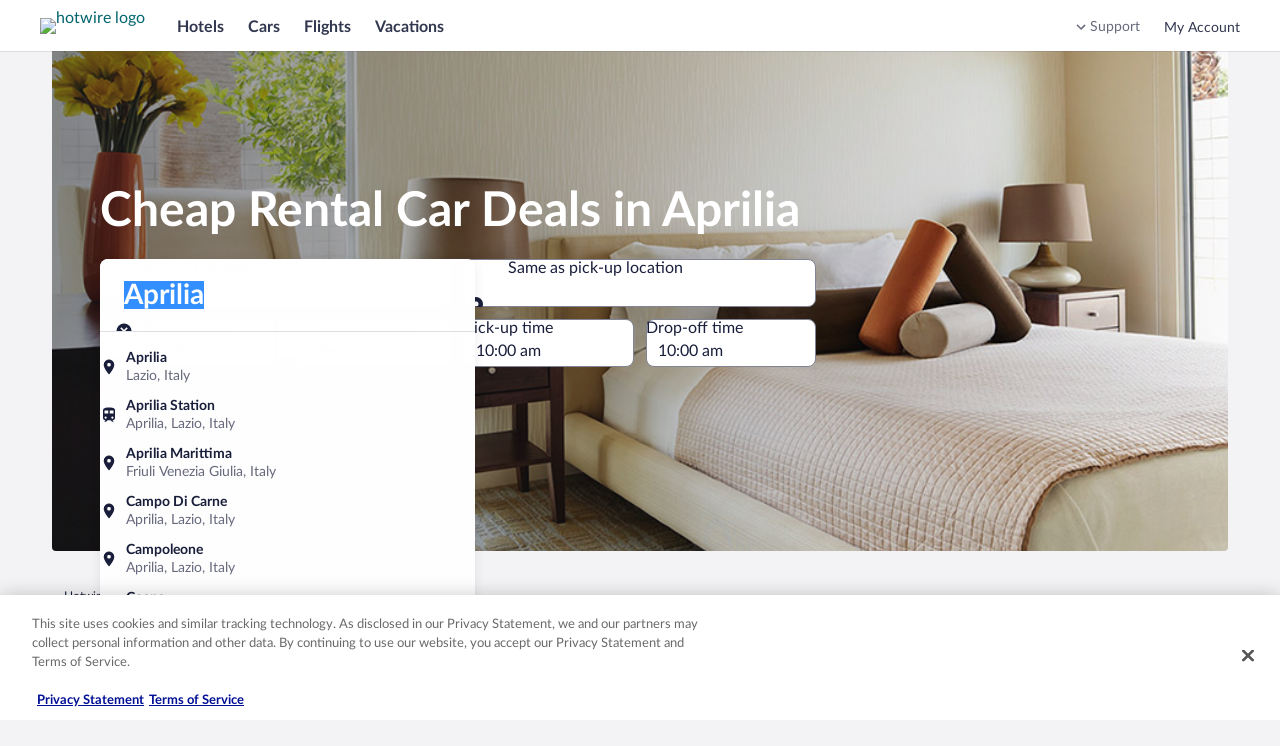

--- FILE ---
content_type: application/javascript
request_url: https://c.travel-assets.com/blossom-flex-ui/shared-ui-lodging-fragments.d7d0ae53127dd2ec2ed1.js
body_size: 84379
content:
/*@license For license information please refer to shared-ui-lodging-fragments.licenses.txt*/
(self.__LOADABLE_LOADED_CHUNKS__=self.__LOADABLE_LOADED_CHUNKS__||[]).push([[5496],{91040:function(e,t,n){n.d(t,{$BV:function(){return Oa},$HA:function(){return si},AKj:function(){return kn},Ay4:function(){return aa},B8m:function(){return dl},BhK:function(){return on},CUg:function(){return fn},CWK:function(){return di},Dvy:function(){return Sn},EWg:function(){return Ua},E_b:function(){return cr},FFL:function(){return zt},FeS:function(){return un},GOx:function(){return Hn},GV5:function(){return vl},Gf9:function(){return Lr},H2K:function(){return yu},HSO:function(){return Md},IFj:function(){return bu},Int:function(){return pn},IoU:function(){return ma},J$P:function(){return oa},K_G:function(){return gr},LBk:function(){return Kd},M6C:function(){return Oc},MEz:function(){return sn},MVj:function(){return Vn},N6d:function(){return nu},NB0:function(){return Zd},NPd:function(){return ar},Pek:function(){return dm},PsZ:function(){return kl},Ql0:function(){return Nu},SF:function(){return Os},ScG:function(){return ur},Sgx:function(){return cn},T4o:function(){return Wa},T5e:function(){return Cl},TAJ:function(){return Hi},TAd:function(){return Al},TLj:function(){return ga},TQy:function(){return nr},TyX:function(){return Ym},UKE:function(){return $n},V5d:function(){return gu},VLF:function(){return Mn},WP2:function(){return Hl},XF9:function(){return jl},XNo:function(){return mn},Xy0:function(){return tu},YLm:function(){return sc},Z37:function(){return ka},ZCd:function(){return Ja},ZQj:function(){return dn},Zb0:function(){return Ra},_9T:function(){return Xs},aFc:function(){return Cd},b_U:function(){return Au},cLB:function(){return Lu},dYd:function(){return hu},dyj:function(){return fl},fDl:function(){return Ot},gQk:function(){return Ln},hdF:function(){return fd},hth:function(){return Dn},i8K:function(){return Cn},iLS:function(){return Gt},iPz:function(){return jo},ijw:function(){return ta},ixk:function(){return xu},j9c:function(){return Fm},jFx:function(){return zn},jXc:function(){return Jn},jjC:function(){return Ms},k9Q:function(){return sd},kFY:function(){return Bu},lMr:function(){return Nc},lxV:function(){return Eu},meT:function(){return qn},nrZ:function(){return um},qc2:function(){return Ws},rPv:function(){return Qa},rSL:function(){return Iu},sZj:function(){return $s},tIS:function(){return hm},tX:function(){return Wn},uZW:function(){return _d},v8F:function(){return cm},v_7:function(){return vn},vo3:function(){return wu},wP$:function(){return Ka},wzg:function(){return Yu},x2D:function(){return zl},x3z:function(){return To},xiA:function(){return au},xqy:function(){return ym},yJZ:function(){return zu}});var a=n(20974),r=n.n(a),i=n(1023),l=n(96540),o=n(25859),c=n(51475),s=n(1843),d=n(37137),m=n(47715),u=n(75826),g=n(12193),p=n(53735),E=n(2507),v=n(48528),y=n(10159),f=n(16681),h=n(70909),S=n(27158),I=n(85911),C=n(62152),L=n(26551),k=n(69045),b=n(72195),T=n(26802),_=n(92461),D=n(39029),A=n(24822),x=n(42971),P=n(85625),N=n(8983),R=n(23211),w=n(26143),F=n(20780),M=n(68174),O=n(47848),z=n(74983),G=n(45755),B=n(28667),$=n(14280),H=n(14679),V=n(33685),U=n(97445),Y=n(65113),J=n(49784),X=n(42088),K=n(6301),j=n(98750),W=n(6057),Q=n(59836),Z=n(6237),q=n(96912),ee=n(6412),te=n(99310),ne=n(30123),ae=n(15336),re=n(79611),ie=n(44685),le=n(80105),oe=n(15685),ce=n(70730),se=n(28155),de=n(39366),me=n(63971),ue=n(68370),ge=n(45514),pe=n(54939),Ee=n(11754),ve=n(44203),ye=n(2619),fe=n(15696),he=n(95129),Se=n(67210),Ie=n(70599),Ce=n(86663),Le=n(34399),ke=n(36360),be=n(66297),Te=n(4258),_e=n(72127),De=n(59095),Ae=n(60151),xe=n(88460),Pe=n(41781),Ne=n(27363),Re=n(74088),we=n(22060),Fe=n(77950),Me=n(90847),Oe=n(86377),ze=n(54235),Ge=n(58994),Be=n(46414),$e=n(70185),He=n(97842),Ve=n(37371),Ue=n(21742),Ye=n(22710),Je=n(91090),Xe=n(43951),Ke=n(13425),je=n(39859),We=n(92760),Qe=n(94840),Ze=n(39888),qe=n(48826),et=n(29558),tt=n(59273),nt=n(93182),at=n(94248),rt=n(1192),it=n(26278),lt=n(90939),ot=n(33387),ct=n(99374),st=n(77568),dt=n(41681),mt=n(43780),ut=n(10852),gt=n(53383),pt=n(26008),Et=n(95123),vt=n(33232),yt=n(85215),ft=n(11232),ht=n(36152),St=n(89747),It=n(47730),Ct=n(82715),Lt=n(11703),kt=n(55595),bt=n(60306),Tt=n(26277),_t=n(54975);function Dt(e,t,n){return t=xt(t),function(e,t){if(t&&("object"==typeof t||"function"==typeof t))return t;if(void 0!==t)throw new TypeError("Derived constructors may only return object or undefined");return function(e){if(void 0===e)throw new ReferenceError("this hasn't been initialised - super() hasn't been called");return e}(e)}(e,At()?Reflect.construct(t,n||[],xt(e).constructor):t.apply(e,n))}function At(){try{var e=!Boolean.prototype.valueOf.call(Reflect.construct(Boolean,[],(function(){})))}catch(e){}return(At=function(){return!!e})()}function xt(e){return xt=Object.setPrototypeOf?Object.getPrototypeOf.bind():function(e){return e.__proto__||Object.getPrototypeOf(e)},xt(e)}function Pt(e,t){if("function"!=typeof t&&null!==t)throw new TypeError("Super expression must either be null or a function");e.prototype=Object.create(t&&t.prototype,{constructor:{value:e,writable:!0,configurable:!0}}),Object.defineProperty(e,"prototype",{writable:!1}),t&&Nt(e,t)}function Nt(e,t){return Nt=Object.setPrototypeOf?Object.setPrototypeOf.bind():function(e,t){return e.__proto__=t,e},Nt(e,t)}function Rt(e,t){for(var n=0;n<t.length;n++){var a=t[n];a.enumerable=a.enumerable||!1,a.configurable=!0,"value"in a&&(a.writable=!0),Object.defineProperty(e,Ft(a.key),a)}}function wt(e,t,n){return t&&Rt(e.prototype,t),n&&Rt(e,n),Object.defineProperty(e,"prototype",{writable:!1}),e}function Ft(e){var t=function(e,t){if("object"!=typeof e||!e)return e;var n=e[Symbol.toPrimitive];if(void 0!==n){var a=n.call(e,t||"default");if("object"!=typeof a)return a;throw new TypeError("@@toPrimitive must return a primitive value.")}return("string"===t?String:Number)(e)}(e,"string");return"symbol"==typeof t?t:t+""}function Mt(e,t){if(!(e instanceof t))throw new TypeError("Cannot call a class as a function")}var Ot=(e=>(e.LARGE="LARGE",e.MEDIUM="MEDIUM",e.SMALL="SMALL",e))(Ot||{}),zt=(e=>(e.AI="AI",e.BRIGHT_1="BRIGHT_1",e.DARK_1="DARK_1",e.DARK_2="DARK_2",e.GLOBAL_LOYALTY_EXTRA_HIGH="GLOBAL_LOYALTY_EXTRA_HIGH",e.GLOBAL_LOYALTY_EXTRA_HIGH_BRIGHT="GLOBAL_LOYALTY_EXTRA_HIGH_BRIGHT",e.GLOBAL_LOYALTY_HIGH="GLOBAL_LOYALTY_HIGH",e.GLOBAL_LOYALTY_HIGH_BRIGHT="GLOBAL_LOYALTY_HIGH_BRIGHT",e.GLOBAL_LOYALTY_LOW="GLOBAL_LOYALTY_LOW",e.GLOBAL_LOYALTY_LOW_BRIGHT="GLOBAL_LOYALTY_LOW_BRIGHT",e.GLOBAL_LOYALTY_MID="GLOBAL_LOYALTY_MID",e.GLOBAL_LOYALTY_MID_BRIGHT="GLOBAL_LOYALTY_MID_BRIGHT",e.GLOBAL_LOYALTY_STANDARD="GLOBAL_LOYALTY_STANDARD",e.LIGHT_1="LIGHT_1",e.MARKETING_1="MARKETING_1",e.MARKETING_2="MARKETING_2",e.MARKETING_3="MARKETING_3",e.NONE="NONE",e.STANDARD="STANDARD",e))(zt||{}),Gt=(e=>(e.EXTERNAL="EXTERNAL",e.INTERNAL="INTERNAL",e))(Gt||{});function Bt(e,t){if(!e)return null;try{const n=JSON.parse(e);return function(e,t){return null!==e&&Array.isArray(e)&&e.every(t)}(n,t)?n:null}catch(n){return null}}function $t(e,t){if(!e)return null;try{const n=JSON.parse(e);return t(n)?n:null}catch(n){return null}}var Ht=i.J1`
  fragment ShoppingAnalyticsAttributeFragment on ShoppingAnalyticsAttribute {
    name
    content
  }

  fragment ShoppingReferencedAnalyticsAttributeFragment on ShoppingReferencedAnalyticsAttribute {
    attributeId
  }

  fragment ShoppingComposableAnalyticsAttributeFragment on ShoppingComposableAnalyticsAttribute {
    __typename
    ...ShoppingAnalyticsAttributeFragment
    ...ShoppingReferencedAnalyticsAttributeFragment
  }
`,Vt=i.J1`
  fragment AnalyticsEventsFragment on ShoppingAnalyticsEvent {
    __typename
    ...ShoppingClickstreamEventFragment
    ...ShoppingSharedAttributeFragment
  }

  fragment ShoppingClickstreamEventFragment on ShoppingClickstreamSDKEvent {
    id
    event {
      ...ClickstreamEventFragment
    }
    attributes {
      ...ShoppingComposableAnalyticsAttributeFragment
    }
  }

  fragment ShoppingSharedAttributeFragment on ShoppingAnalyticsSharedAttribute {
    id
    attribute {
      ...ShoppingComposableAnalyticsAttributeFragment
    }
  }
`,Ut=e=>"object"==typeof e&&null!==e,Yt=(e,t)=>t.find((t=>t.id===e)),Jt=e=>$t(e.content,Ut),Xt=(e,t,n)=>{const{event:a,attributes:i}=e,l=(e=>({event:{event_type:e.eventType,event_category:e.eventCategory,event_name:e.eventName,event_version:e.eventVersion||"1.0.0"}}))(a),o=((e,t)=>[...null!=e?e:[],...null!=t?t:[]])(i,n);return o.forEach((e=>{((e,t,n)=>{switch(e.__typename){case"ShoppingAnalyticsAttribute":r()(n,e.name,Jt(e));break;case"ShoppingReferencedAnalyticsAttribute":{const a=t.find((t=>t.id===e.attributeId));(null==a?void 0:a.attribute)&&r()(n,a.attribute.name,Jt(a.attribute));break}}})(e,t,l)})),l},Kt=(0,l.createContext)(void 0),jt=()=>{const e=(0,l.useContext)(Kt);return e||{sdkEvents:[],sharedAttributes:[]}},Wt=({events:e=[],children:t})=>{const n=jt(),a=(0,l.useMemo)((()=>{const t=(null==e?void 0:e.filter((e=>"ShoppingClickstreamSDKEvent"===e.__typename)))||[],a=(null==e?void 0:e.filter((e=>"ShoppingAnalyticsSharedAttribute"===e.__typename)))||[];return{sdkEvents:[...n.sdkEvents,...t],sharedAttributes:[...n.sharedAttributes,...a]}}),[n,e]);return l.createElement(Kt.Provider,{value:a},t)},Qt=(i.J1`
  fragment EGClickstreamEventFragment on EGClickstreamEvent {
    eventName
    eventType
    eventVersion
    eventCategory
  }

  fragment LodgingEGClickstreamAnalyticsFragment on LodgingEGClickstreamAnalytics {
    event {
      ...EGClickstreamEventFragment
    }
    payload
  }
`,{DEFAULT:"default",LOYALTY:"default",EMPHASIS:"emphasis",NEGATIVE:"negative",POSITIVE:"positive"}),Zt={PRIMARY:"primary",SECONDARY:"secondary",POSITIVE:"positive",NEGATIVE:"negative",EMPHASIS:"emphasis",INVERSE:"inverse",LOYALTY:"default"},qt={PRIMARY:"default",SECONDARY:"secondary",POSITIVE:"positive",NEGATIVE:"negative",EMPHASIS:"emphasis",INVERSE:"inverse",LOYALTY:"loyalty"},en={HIGHLIGHT:"positive",AGGRESSIVE:"negative",EMPHASIS:"emphasis",STRONG:"default"},tn={HIGHLIGHT:"positive",AGGRESSIVE:"negative",EMPHASIS:"emphasis",STRONG:"default"},nn={INFO:"info",POSITIVE:"positive",WARNING:"warning",STANDARD:"standard"},an={SMALL:"small",MEDIUM:"medium",LARGE:"large"},rn={EXTERNAL:"_blank",INTERNAL:"_self"},ln=(e,t,n)=>{var a;return t&&null!=(a=e[t])?a:n},on=e=>ln(Qt,e,"default"),cn=e=>ln(Zt,e,"default"),sn=e=>ln(qt,e,"default"),dn=e=>ln(en,e,"default");function mn(e){return e?e.toLowerCase():"regular"}var un=e=>ln(tn,e,"default"),gn=i.J1`
  fragment IconFragment on Icon {
    description
    id
    iconSize: size
    iconTheme: theme
    title
    withBackground
    spotLight
  }
`,pn=({className:e,data:t,spotlight:n})=>{var a,r,i;return l.createElement(o.LD,{className:e,description:t.description,id:t.id,name:t.id,size:t.iconSize?o.So[t.iconSize]:void 0,title:null!=(a=t.title)?a:void 0,theme:null!=(r=t.iconTheme)?r:void 0,shadow:Boolean(t.withBackground),spotlight:null!=n?n:nn[null!=(i=t.spotLight)?i:""]})};pn.displayName="Icon",pn.fragment=gn;var En=i.J1`
  fragment IllustrationFragment on Illustration {
    description
    id
    link: url
  }
`,vn=({className:e,data:t})=>l.createElement(c.r,{alt:t.description,url:t.link,className:e});vn.displayName="Illustration",vn.fragment=En;var yn=i.J1`
  fragment MarkFragment on Mark {
    description
    id
    markSize: size
    url {
      ... on HttpURI {
        relativePath
        value
      }
    }
  }
`,fn=({className:e,markSize:t,data:n})=>{var a,r;return l.createElement(s.D,{className:e,description:n.description,id:n.id,name:n.id,size:null!=t?t:n.markSize?null!=(a=d.K[n.markSize])?a:Number(n.markSize):void 0,url:null==(r=n.url)?void 0:r.value})};fn.displayName="Mark",fn.fragment=yn;var hn=i.J1`
  fragment UIGraphicFragment on UIGraphic {
    ... on Icon {
      ...IconFragment
    }

    ... on Mark {
      ...MarkFragment
    }

    ... on Illustration {
      ...IllustrationFragment
    }
  }

  ${pn.fragment}
  ${fn.fragment}
  ${vn.fragment}
`,Sn=({className:e,markSize:t,data:n})=>{switch(n.__typename){case"Icon":return l.createElement(pn,{className:e,data:n});case"Mark":return l.createElement(fn,{className:e,data:n,markSize:t});case"Illustration":return l.createElement(vn,{data:n,className:e});default:return null}};Sn.displayName="UiGraphic",Sn.fragment=hn;var In=l.createContext({adaptExSuccessEvents:[]}),Cn=(e=null)=>({adaptExSuccessEvents:((e,t)=>{let n;return n=e?null==t?void 0:t.reduce(((t,n)=>{const a=e.find((e=>e.campaignId===n.campaignId));if(a){let e;e=a.eventTarget?n.events.filter((e=>a.eventTarget===e.eventTarget)):n.events,(null==e?void 0:e.length)>0&&t.push({...n,events:e})}return t}),[]):t,n})(e,l.useContext(In).adaptExSuccessEvents)}),Ln=({children:e,value:t})=>l.createElement(In.Provider,{value:t},e),kn=i.J1`
  fragment LodgingAdaptExAnalyticsEventFragment on LodgingAdaptExAnalyticsEvent {
    campaignId
    clientSideAnalytics {
      referrerId
      eventType
      linkName
    }
    events {
      eventType
      eventTarget
      banditDisplayed
      payloadId
    }
  }
`,bn=({children:e,peek:t=!0,pageBy:n=1,itemsVisible:a={lg:3,md:2,sm:1},nextButtonText:r,prevButtonText:i,useContainerSizing:o=!0,...c})=>{const s={buttonText:{nextButton:r||"",prevButton:i||""},wrapItems:!0,itemsMaxHeight:!0,itemsVisible:a,pageBy:n,peek:t,itemsGap:{sm:12,md:12,lg:12},useContainerSizing:o,pagingInset:!0,...c};return l.createElement(m._N,{...s},e)};bn.displayName="Carousel";var Tn=i.J1`
  fragment ShoppingCarouselFormatFragment on ShoppingCarouselFormat {
    nextButton {
      ...ShoppingCarouselButtonFragment
    }
    previousButton {
      ...ShoppingCarouselButtonFragment
    }
    itemsVisible
  }

  fragment ShoppingCarouselButtonFragment on ShoppingCarouselButton {
    analytics {
      linkName
      referrerId
    }
    accessibilityLabel
  }
`,_n=({children:e,data:t,...n})=>{const{itemsVisible:a,nextButton:r,previousButton:i}=t,o=l.useMemo((()=>(e=>e?{xl:Math.min(e,7),lg:Math.min(e,6),md:Math.min(e-2,3),sm:2}:void 0)(a)),[a]),c={nextButtonText:(null==r?void 0:r.accessibilityLabel)||"",prevButtonText:(null==i?void 0:i.accessibilityLabel)||"",itemsVisible:o,...n};return l.createElement(bn,{...c},e)};_n.fragment=Tn,_n.displayName="ShoppingCarousel";var Dn=i.J1`
  fragment ClientSideAnalyticsFragment on ClientSideAnalytics {
    eventType
    linkName
    referrerId
    uisPrimeMessages {
      ...EGUisMicroMessageFragment
    }
  }

  fragment EGUisMicroMessageFragment on EGUisMicroMessage {
    schemaName
    messageContent
  }
`,An={CLICK:"click",IMPRESSION:"impression"},xn=(e,t)=>{var n;if(t){const{track:a}=e,{referrerId:r,linkName:i,uisPrimeMessages:l}=t,o={schemaName:"referrer",messageContent:{referrerId:r,linkName:i,eventType:An[null!=(n=t.eventType)?n:"CLICK"]}},c=(null==l?void 0:l.length)?[o,...l.map((({schemaName:e,messageContent:t})=>({schemaName:e,messageContent:JSON.parse(t)})))]:o;a(u.p3.EVENT,{data:c})}},Pn=e=>{const t=(0,u._q)();return(0,l.useCallback)((()=>{e&&xn(t,e)}),[e,t])},Nn=({children:e,linkName:t,referrerId:n,intersectionOptions:a,...r})=>{const i={intersectionOptions:a||{threshold:.5},...r};return n&&t?l.createElement(u.ee,{linkName:t,referrerId:n,...i},e):l.createElement(l.Fragment,null," ",e," ")},Rn=({data:e,closeAction:t})=>{const{dialogTitle:n,buttonText:a,dialogContent:r}=(({content:e,title:t,primaryUIButton:n})=>({dialogTitle:t,dialogContent:e.map(((e,t)=>l.createElement(l.Fragment,null,2===t&&l.createElement(S.j,null),l.createElement(I.D,null,e)))),buttonText:(null==n?void 0:n.primary)||""}))(e);return l.createElement(f.h,null,l.createElement(C.M,null,n),r,l.createElement(h.l,{buttonOne:{onClick:t,text:a,type:"tertiary"}}))},wn=({data:e,action:t})=>{const{icon:n,value:a}=e;return l.createElement("button",{onClick:t,type:"button",className:"uitk-more-info-trigger"},l.createElement(o.LD,{id:n.id,name:n.id.toLowerCase(),description:n.description,size:o.So.SMALL}),a)},Fn=i.J1`
  fragment PriceHeaderDialogFragment on PropertyPriceOption {
    priceHeaderDialog {
      title
      content
      primaryUIButton {
        primary
      }
      trigger {
        icon {
          id
          token
          description
        }
        dialogTrigger {
          dialogName
        }
        value
      }
    }
  }
`,Mn=({data:e,direction:t,justifyContent:n})=>{const a=(0,u.KY)(),r=(0,v.D4)(),[i,o,c]=(0,y.useDialog)(`property-price-messaging-dialog-${r}`,"pwaDialogNested");if(!e||!e.priceHeaderDialog)return null;const{priceHeaderDialog:s}=e;return l.createElement(p.X,{direction:t,justifyContent:n},l.createElement(wn,{data:s.trigger,action:()=>{o.openDialog(),a("HOT.HIS.Price.ApproximatePrice.DisclaimerDialog","Approximate Price Header Dialog")}}),l.createElement(E.K,{isVisible:i},l.createElement(c,null,l.createElement(g.Q,{dialogShow:i,returnFocusOnClose:!0},l.createElement(Rn,{data:s,closeAction:o.closeDialog})))))};Mn.displayName="PriceHeaderDialog",Mn.fragment=Fn;var On=i.J1`
  fragment LodgingEnrichedMessageFragment on LodgingEnrichedMessage {
    __typename
    subText
    subtexts
    value
    state
    accessibilityLabel
    badge {
      theme_temp
      text
    }
    icon {
      id
      size
      theme
    }
    mark {
      id
    }
    egdsMark {
      url {
        value
      }
    }
    actions {
      actionId
      accessibility
    }
  }
`,zn={AGGRESSIVE:"negative",HIGHLIGHT:"positive",LOYALTY:"loyalty",REASSURANCE_DISPLAY_QUALIFIER:"positive",POSITIVE:"positive"},Gn={STRONG:"bold",REASSURANCE_DISPLAY_QUALIFIER:"regular",POSITIVE:"regular",MEDIUM:"medium"},Bn={SUCCESS:"positive",STANDARD:"standard"},$n=({data:e,align:t,iconMargin:n,markSize:a,textSize:r,includeGraphicInText:i,showWithBadge:c=!1})=>{var m;const{subText:u,value:g,icon:E,mark:v,egdsMark:y,state:f,accessibilityLabel:h,badge:S}=e;if(!g&&!(null==S?void 0:S.text))return null;const C=l.createElement(l.Fragment,null,v&&!y&&l.createElement(b.N,{margin:{inlineend:"two"}},l.createElement(s.D,{name:v.id,size:a})),E&&l.createElement(b.N,{margin:n||{inlineend:"two"}},l.createElement(o.LD,{name:E.id,size:E.size?o.So[E.size]:o.So.MEDIUM,theme:E.theme||"default"})),y&&l.createElement(b.N,{margin:{inlineend:"two"}},l.createElement(s.D,{url:null==(m=y.url)?void 0:m.value,size:null!=a?a:d.K.MEDIUM})));return l.createElement("div",null,l.createElement(p.X,{alignItems:"center",justifyContent:"right"===t?"end":void 0},l.createElement(l.Fragment,null,!i&&C,h&&l.createElement("span",{className:"is-visually-hidden"},h),l.createElement("div",null,S&&c?l.createElement(k.G,{text:S.text||"",theme:Bn[(null==S?void 0:S.theme_temp)||"standard"]}):l.createElement(T.Q,{htmlToParse:g,plainTextElement:e=>l.createElement("span",null,l.createElement(I.D,{size:r,weight:f&&Gn[f]||void 0,theme:f&&zn[f]||void 0,"aria-hidden":null!==h,align:t},i&&C,e.children))})))),u&&l.createElement(I.D,{size:200,theme:"standard"},u))};$n.fragment=On,$n.displayName="LodgingEnrichedMessage";var Hn=i.J1`
  fragment PropertyPriceFragment on PropertyPrice {
    ...PriceSummaryFragment
    options {
      leadingCaption
      displayPrice {
        formatted
      }
      disclaimer {
        value
      }
      priceDisclaimer {
        content
        primaryButton {
          text
        }
        tertiaryUIButton {
          primary
          action {
            analytics {
              referrerId
              linkName
            }
          }
        }
        trigger {
          icon {
            description
          }
          clientSideAnalytics {
            linkName
            referrerId
          }
        }
      }
      accessibilityLabel
      strikeOut {
        formatted
      }
      loyaltyPrice {
        unit
        amount {
          formatted
        }
        totalStrikeOutPoints {
          formatted
        }
      }
      priceHeaderDialog {
        title
        content
        primaryUIButton {
          primary
        }
        trigger {
          icon {
            id
            token
            description
          }
          dialogTrigger {
            dialogName
          }
          value
        }
      }
    }
    priceMessaging {
      value
      theme
    }
    reassuranceMessage {
      ...LodgingEnrichedMessageFragment
    }
  }
  ${L._.fragment}
  ${$n.fragment}
`,Vn=l.createContext(!1),Un={standard:"standard",emphasis:"emphasis",info:"info",featured:"featured",brand:"brand",warning:"warning",positive:"positive"},Yn=i.J1`
  fragment SharedUIBadgeFragment on EGDSBadge {
    accessibility
    text
    badgeSize: size
    badgeTheme: theme
    graphic {
      ...UIGraphicFragment
    }
  }

  ${Sn.fragment}
`,Jn=({data:e})=>{var t,n;const{accessibility:a,text:r,badgeSize:i,badgeTheme:o,graphic:c}=e,s=null!=(t=i&&_.IA[i.toUpperCase()])?t:_.IA.LARGE;if(!r)return null;const d=Un[null!=(n=null==o?void 0:o.toLowerCase())?n:"standard"];return l.createElement(k.G,{a11yText:null!=a?a:void 0,text:r,size:s,theme:d},c&&l.createElement(Sn,{data:c}))};Jn.fragment=Yn,Jn.displayName="SharedUIBadge";var Xn=i.J1`
  fragment EGDSBasicTabsFragment on EGDSBasicTabs {
    egdsElementId
    selectedTabId
    tabs {
      ... on EGDSBasicTab {
        ...EGDSBasicTabFragment
      }
    }
  }

  fragment EGDSBasicTabFragment on EGDSBasicTab {
    tabId
    label
    accessibility
  }
`,Kn=({backgroundColor:e,data:t,onTabSelected:n,selectedTab:a,tabsType:r,withBorder:i})=>{var o;const{egdsElementId:c,tabs:s,selectedTabId:d}=t,m=null!=(o=null==s?void 0:s.findIndex((e=>"EGDSBasicTab"===e.__typename&&e.tabId===d)))?o:0,[u,g]=(0,l.useState)(null!=a?a:m),p=(0,l.useCallback)((e=>{g(e);const t=s[e];"EGDSBasicTab"===(null==t?void 0:t.__typename)&&n&&n(t,e)}),[n,s]),E={backgroundColor:null!=e?e:D.pD.PRIMARY,id:`tabs-${c}`,onTabSelect:p,selectedTab:u,tabsType:null!=r?r:D.Ah.NATURAL,withBorder:i};return l.createElement(D.IN,{...E},null==s?void 0:s.map(((e,t)=>{var n;return l.createElement(A.X,{"aria-label":null!=(n=e.accessibility)?n:void 0,id:`tab-${e.tabId}`,key:`tab-${e.tabId}-${t}-key`,name:e.label})})))};Kn.displayName="EGDSBasicTabs",Kn.fragment=Xn;var jn=i.J1`
  fragment EGDSBasicCheckBoxFragment on EGDSBasicCheckBox {
    enabled
    label {
      text
    }
    state
  }
`,Wn=({data:e,handleCheckboxChange:t,isChecked:n})=>{if(!e)return null;const{label:a,enabled:r}=e;return l.createElement(x.x,{id:a.text,checked:n,disabled:!r,onChange:t},a.text)};Wn.fragment=jn,Wn.displayName="EGDSBasicCheckBox";var Qn=i.J1`
  fragment EGDSParagraphFragment on EGDSParagraph {
    text
    style
  }
`,Zn={P1:1,P2:2,P3:3},qn=({data:e})=>l.createElement(F.u,{size:Zn[e.style]},e.text);qn.fragment=Qn,qn.displayName="SharedUIParagraph";var ea=i.J1`
  fragment EGDSActionDialogFragment on EGDSActionDialog {
    closeAnalytics {
      referrerId
      linkName
    }
    footer {
      ... on EGDSStackedDialogFooter {
        buttons {
          ... on EGDSOverlayButton {
            __typename
          }
        }
      }
      ... on EGDSInlineDialogFooter {
        buttons {
          ... on UIPrimaryButton {
            accessibility
            primary
            disabled
            action {
              ... on UILinkAction {
                resource {
                  value
                }
                analytics {
                  linkName
                  referrerId
                }
              }
            }
          }
          ... on UITertiaryButton {
            accessibility
            primary
            action {
              ... on UILinkAction {
                resource {
                  value
                }
                analytics {
                  linkName
                  referrerId
                }
              }
            }
            disabled
          }
        }
      }
    }
  }
`,ta=({data:e,actionsCallback:t,closeDialog:n,content:a,title:r,graphic:i,isDialogOpen:o})=>{const c=(0,u._q)(),s={P1:1,P2:2,P3:3},{footer:{__typename:d,buttons:m}}=e,p=e=>{window.location.replace(e)},E=(0,P.useExperiment)("SignInPrompt_For_Hotels_AnonymousUser",!1).exposure.bucket>0,v=(0,P.useExperiment)("Opensite_Partner_Onboarding",!1).exposure.bucket>0,y=(0,P.useExperiment)("DeltaGuestUserHISPopup",!1).exposure.bucket>0,S=l.createRef(),I=e=>{xn(c,null==e?void 0:e.analytics),t?t(e):n()},L=e=>{xn(c,e),n()},[k,b,T]=m.map((e=>{var t,n,a,r;if(e&&"UITertiaryButton"===e.__typename){const{primary:a}=e;if(y)return{text:a,type:"tertiary",onClick:()=>{var t;return L(null==(t=e.action)?void 0:t.analytics)}};const r={text:a,type:"tertiary",onClick:()=>I(e)};if(e&&"UILinkAction"===(null==(t=null==e?void 0:e.action)?void 0:t.__typename)){const t=null==(n=null==e?void 0:e.action)?void 0:n.resource.value;r.onClick=()=>p(t)}return r}if((E||v||y)&&e&&"UIPrimaryButton"===e.__typename){const{primary:t}=e,n={text:t,type:"primary",onClick:()=>I(e)};if("UILinkAction"===(null==(a=null==e?void 0:e.action)?void 0:a.__typename)){const t=null==(r=null==e?void 0:e.action)?void 0:r.resource.value;n.onClick=()=>p(t)}return n}const{primary:i}=e;return{text:i,type:"primary",onClick:()=>{var t;return L(null==(t=e.action)?void 0:t.analytics)}}}));return(E||v)&&null!=i?l.createElement(M.LM,null,l.createElement(M.zQ,null,l.createElement(w.t,{centeredSheetSize:"small",isVisible:o,triggerRef:S,type:"centered"},l.createElement(f.h,null,l.createElement(N.w,{columns:["0.8fr","10fr"],space:"three",justifyContent:"start"},l.createElement(R.T,{justifySelf:"start"},l.createElement("div",null,l.createElement(Sn,{data:i}))),l.createElement(R.T,{justifySelf:"start"},l.createElement("div",null,l.createElement(C.M,{size:5},r),l.createElement(qn,{data:a})))),l.createElement(h.l,{stacked:"EGDSStackedDialogFooter"===d,buttonOne:k,buttonTwo:b,buttonThree:T})))),l.createElement(M.NP,null,l.createElement(w.t,{centeredSheetSize:"small",isVisible:o,triggerRef:S,type:"centered"},l.createElement(f.h,null,l.createElement(N.w,{columns:[".4fr","5fr"],space:{column:"two"}},l.createElement(R.T,null,l.createElement("div",null,l.createElement(Sn,{data:i}))),l.createElement(R.T,null,l.createElement("div",null,l.createElement(C.M,{size:5},r),l.createElement(qn,{data:a})))),l.createElement(h.l,{stacked:"EGDSStackedDialogFooter"===d,buttonOne:k,buttonTwo:b,buttonThree:T}))))):l.createElement(g.Q,{dialogShow:!0,returnFocusOnClose:!0},l.createElement(f.h,null,l.createElement(C.M,{size:5,key:"dialogHeading"},r),l.createElement(F.u,{key:"dialogParagraph",size:s[a.style]},a.text),l.createElement(h.l,{stacked:"EGDSStackedDialogFooter"===d,buttonOne:k,buttonTwo:b,buttonThree:T})))};ta.fragment=ea,ta.displayName="EGDSActionDialog";var na=i.J1`
  fragment EGDSDialogFragment on EGDSDialog {
    ...EGDSActionDialogFragment
  }
  ${ta.fragment}
`,aa=({data:e,title:t,dialogId:n,dialogContent:a,graphic:r,handleActionsCallback:i})=>{const[o,c,s]=(0,y.useDialog)(n);(0,P.useExperiment)("SignInPrompt_For_Hotels_AnonymousUser",!1).exposure.bucket;return a?l.createElement("div",{"data-stid":n},l.createElement(E.K,{isVisible:o},l.createElement(s,null,l.createElement(ta,{data:e,content:a,closeDialog:()=>{c.closeDialog()},title:t,graphic:r,actionsCallback:i,isDialogOpen:o})))):null};aa.fragment=na,aa.displayName="SharedUIDialog";var ra=i.J1`
  fragment LodgingGraphicFragment on LodgingGraphic {
    ... on Icon {
      ...IconFragment
    }
    ... on Mark {
      ...MarkFragment
    }
    ... on Illustration {
      ...IllustrationFragment
    }
    ... on EGDSBadge {
      ...SharedUIBadgeFragment
    }
  }
  ${pn.fragment}
  ${fn.fragment}
  ${vn.fragment}
  ${Jn.fragment}
`,ia=({markSize:e,data:t})=>{switch(t.__typename){case"Icon":return l.createElement(pn,{data:t});case"Mark":return l.createElement(fn,{data:t,markSize:e});case"Illustration":return l.createElement(vn,{data:t});case"EGDSStandardBadge":return l.createElement(Jn,{data:t});default:return null}};ia.displayName="LodgingGraphic",ia.fragment=ra;var la=i.J1`
  fragment EGDSExpandoCardFragment on EGDSExpandoCard {
    collapseAnalytics {
      linkName
      referrerId
    }
    collapsedLabel
    expandAnalytics {
      linkName
      referrerId
    }
    expandedLabel
    expanded
    subtitle
    headingGraphic {
      ...LodgingGraphicFragment
    }
  }
  ${ia.fragment}
`,oa=({children:e,data:t,expandoTitleMoreInfoTrigger:n,className:a,padding:r,titleSize:i,titleTag:o,isIndented:c,id:s,hasBorder:d,backgroundTheme:m})=>{const{expandAnalytics:g,expandedLabel:E,collapseAnalytics:v,collapsedLabel:y,expanded:f,subtitle:h,headingGraphic:S}=t,L=(0,u.KY)(),[k,T]=l.useState(f),[_,D]=l.useState(f?E:y);let A;v&&g&&(A={id:k?v.referrerId:g.referrerId,description:k?v.linkName:g.linkName,callback:(e,t)=>{L(e,t)}});const x=l.useCallback((()=>{D(k?y:E),T(!k)}),[k,y,E]),P=i&&[3,4].includes(i)?{customStyle:4===i?"headline-large":"headline-extra-large"}:void 0;return l.createElement(O.g,{border:d,backgroundTheme:m},l.createElement(b.N,{padding:r||"six"},l.createElement(z.f,null,l.createElement(G.U,{"data-stid":`${s}-list-item`,analytics:A,className:a,isVisible:k,onToggle:x,isIndented:c,expandoTitle:l.createElement(l.Fragment,null,l.createElement(p.X,{space:"two",alignItems:"center"},S&&l.createElement(B.C,null,l.createElement(ia,{data:S})),l.createElement(B.C,null,l.createElement(C.M,{size:i,typeStyle:P,tag:o},_,n))),h&&l.createElement(b.N,{padding:{blockstart:"two"}},l.createElement($.s,{tag:"h2"},l.createElement(I.D,{size:200},h)))),expandoDescription:e,triggerPosition:"trailing"}))))};oa.fragment=la,oa.displayName="EGDSExpandoCard";var ca=i.J1`
  fragment EGDSBasicOptionFragment on EGDSBasicOption {
    label
    selected
    value
    changeAnalytics {
      ...ClientSideAnalyticsFragment
    }
  }

  ${Dn}
`,sa=({data:e})=>{if(!e)return null;const{label:t,selected:n,value:a}=e;return l.createElement("option",{key:a,id:a,value:a,"aria-selected":null!=n?n:void 0},t)};sa.fragment=ca,sa.displayName="EGDSBasicOption";var da=i.J1`
  fragment EGDSTravelerChildAgeSelectFragment on EGDSTravelerChildAgeSelect {
    disabled
    errorMessage
    icon {
      description
      id
      size
      theme
      title
    }
    label
    options {
      ...EGDSBasicOptionFragment
    }
    readOnly
    value
    labelTemplate {
      ... on EGDSBasicLocalizedText {
        models {
          key
          source
        }
        template
      }
    }
  }
  ${sa.fragment}
`,ma=({data:e,name:t,customValue:n,childIndex:a,onSelect:r})=>{var i;if(!e)return null;const{disabled:o,label:c,options:s,value:d,labelTemplate:m}=e,u=a+1,g=m&&"EGDSBasicLocalizedText"===m.__typename,p=g&&m.models.length>=1?m.models[0]:null,E=g&&p?function(e,t,n){const a=`\${${t}}`;return e.includes(a)?e.replace(a,n):""}(m.template,p.key,u.toString()):"",v="EGDSBasicOption"===(null==(i=s[a])?void 0:i.__typename)?s[a].changeAnalytics:null;return l.createElement(H._,{id:t,name:t,disabled:o,value:n||(null==d?void 0:d.toString())||0,label:""!==E?E:c,onChange:e=>r(e,a,v)},s.map(((e,t)=>"EGDSBasicOption"===e.__typename?l.createElement(sa,{key:`option-${t}`,data:e}):null)))};ma.fragment=da,ma.displayName="EGDSTravelerChildAgeSelect";var ua=i.J1`
  fragment LodgingEGDSGraphicTextFragment on EGDSGraphicText {
    accessibility
    text
    theme
    graphic {
      ... on Icon {
        id
        size
        theme
      }
      ... on Mark {
        url {
          ... on HttpURI {
            value
          }
        }
      }
    }
  }
`,ga=({data:e,textProps:t,customTextSize:n,customPadding:a,flexLayout:r,flexAlignItems:i="center",flexSpacing:c="two",className:m})=>{var u,g;const{text:E,graphic:v,accessibility:y,theme:f}=e;return l.createElement("div",{className:m},"Icon"===(null==v?void 0:v.__typename)&&v.id&&!r&&l.createElement(b.N,{padding:null!=a?a:{inlineend:"two"}},l.createElement(o.LD,{"aria-hidden":Boolean(y),name:v.id,size:v.size?o.So[v.size]:o.So.EXTRA_SMALL,theme:v.theme||void 0})),"Mark"===(null==v?void 0:v.__typename)&&(null==(u=v.url)?void 0:u.value)&&!r&&l.createElement(b.N,{padding:{inlineend:"two"}},l.createElement(s.D,{"aria-hidden":Boolean(y),url:v.url.value,size:d.K.SMALL})),r?l.createElement(p.X,{alignItems:i,space:c},"Icon"===(null==v?void 0:v.__typename)&&l.createElement(o.LD,{"aria-hidden":Boolean(y),name:v.id,size:v.size?o.So[v.size]:o.So.EXTRA_SMALL,theme:v.theme||void 0}),"Mark"===(null==v?void 0:v.__typename)&&(null==(g=v.url)?void 0:g.value)&&l.createElement(s.D,{"aria-hidden":Boolean(y),url:v.url.value,size:d.K.SMALL}),l.createElement(I.D,{"aria-hidden":Boolean(y),size:n||200,...t,theme:sn(f)},E)):l.createElement(I.D,{"aria-hidden":Boolean(y),size:n||200,...t,inline:!!v,theme:sn(f)},E),y&&l.createElement("span",{className:"is-visually-hidden"},y))};ga.fragment=ua,ga.displayName="LodgingEGDSGraphicText";var pa=i.J1`
  fragment LodgingEGDSInlineLinkFragment on EGDSInlineLink {
    action {
      accessibility
      analytics {
        linkName
        referrerId
      }
      resource {
        value
      }
      target
    }
    disabled
    linkSize: size
    text
  }
`,Ea=({className:e,data:{action:{analytics:t,resource:n,target:a,accessibility:r},disabled:i,linkSize:o,text:c}})=>{const s=(0,u.KY)(),d=l.useCallback((()=>{s(t.referrerId,t.linkName)}),[s,t]);return l.createElement(Y.i,{className:e,size:an[o],onClickCapture:d,disabled:i,inline:!0},l.createElement("a",{href:n.value,target:rn[a]},c,r&&l.createElement("span",{className:"is-visually-hidden"},r)))};Ea.fragment=pa,Ea.displayName="LodgingEGDSInlineLink";var va=i.J1`
  fragment LodgingEGDSParagraphFragment on EGDSParagraph {
    __typename
    text
  }
`,ya=({data:e,size:t=2})=>l.createElement(F.u,{size:t},e.text);ya.fragment=va,ya.displayName="LodgingEGDSParagraph";var fa={EMPHASIS:"emphasis",LOYALTY:"loyalty",NEGATIVE:"negative",POSITIVE:"positive",PRIMARY:"emphasis",SECONDARY:"default",INVERSE:"inverse"},ha={EMPHASIS:"emphasis",LOYALTY:"loyalty",NEGATIVE:"negative",POSITIVE:"positive",PRIMARY:"emphasis",SECONDARY:"secondary",INVERSE:"inverse"},Sa={BOLD:"bold",MEDIUM:"medium",REGULAR:"regular"},Ia=i.J1`
  fragment EGDSStylizedTextFragment on EGDSStylizedText {
    __typename
    text
    theme
    weight
    size
    decorative
    accessibility
  }
`,Ca={100:100,200:200,300:300,400:400,500:500,600:600,700:700,800:800,900:900},La={HIGHLIGHT:"mark",LINE_THROUGH:"s",SUBSCRIPT:"sub",SUPERSCRIPT:"sup",UNDERLINE:"u",ITALIC:"i"},ka=({data:e,theme:t,weight:n,size:a,useAlternativeTextThemeMapper:r,ariaHidden:i,...o})=>{const{decorative:c,accessibility:s}=e,{inline:d}=o,m=r?ha:fa,u={theme:e.theme?m[e.theme]:t,weight:e.weight?Sa[e.weight]:n,size:e.size?Ca[e.size]:a,...o},g=c&&La[c],p=g?l.createElement(g,null,e.text):e.text,E=d?"span":"div";return l.createElement(l.Fragment,null,l.createElement(I.D,{...u,"aria-hidden":Boolean(s)||i},p),s&&l.createElement(E,{className:"is-visually-hidden"},s))};ka.fragment=Ia,ka.displayName="EGDSStylizedText";var ba=i.J1`
  fragment LodgingEGDSTextFragment on EGDSText {
    ... on EGDSParagraph {
      ...LodgingEGDSParagraphFragment
    }
    ... on EGDSStylizedText {
      ...EGDSStylizedTextFragment
    }
    ... on EGDSPlainText {
      __typename
      text
    }
    ... on EGDSInlineLink {
      ...LodgingEGDSInlineLinkFragment
    }
    ... on EGDSGraphicText {
      ...LodgingEGDSGraphicTextFragment
    }
  }

  ${ya.fragment}
  ${ka.fragment}
  ${Ea.fragment}
  ${ga.fragment}
`,Ta=({size:e,overflow:t,spacing:n,data:a,align:r,inline:i,className:o})=>{switch(a.__typename){case"EGDSPlainText":return l.createElement(I.D,{inline:i,size:e,spacing:n},a.text);case"EGDSParagraph":return l.createElement(ya,{data:a});case"EGDSStylizedText":return l.createElement(ka,{size:e,overflow:t,spacing:n,data:a,align:r,inline:i});case"EGDSInlineLink":return l.createElement(Ea,{className:o,data:a});case"EGDSGraphicText":return l.createElement(ga,{data:a});default:return null}};Ta.fragment=ba,Ta.displayName="LodgingEGDSText";var _a=i.J1`
  fragment LodgingEGDSHeadingFragment on EGDSHeading {
    __typename
    text
  }
`,Da=({data:e,...t})=>{const{size:n}=t,a=n&&[3,4].includes(n)?{customStyle:4===n?"headline-large":"headline-extra-large"}:void 0;return l.createElement(C.M,{...t,typeStyle:a},e.text)};Da.fragment=_a,Da.displayName="LodgingEGDSHeading";var Aa={SMALL:"small",MEDIUM:"medium",LARGE:"medium"},xa=i.J1`
  fragment EGDSInlineLinkFragment on EGDSInlineLink {
    action {
      accessibility
      analytics {
        linkName
        referrerId
      }
      resource {
        value
      }
      target
    }
    disabled
    sizeEGDSLink: size
    text
  }
`,Pa=({className:e,data:{action:t,disabled:n,sizeEGDSLink:a,text:r}})=>{const i=(0,u.KY)(),o=l.useCallback((()=>{t.analytics&&i(t.analytics.referrerId,t.analytics.linkName)}),[i,t]);return t&&l.createElement(Y.i,{className:e,size:Aa[a],onClickCapture:o,disabled:n,inline:!0},l.createElement("a",{href:t.resource.value,target:rn[t.target]},r,t.accessibility&&l.createElement("span",{className:"is-visually-hidden"},t.accessibility)))};Pa.fragment=xa,Pa.displayName="EGDSInlineLink";var Na=i.J1`
  fragment EGDSPlainTextFragment on EGDSPlainText {
    text
  }
`,Ra=({className:e,inline:t,size:n,align:a,data:r})=>{const{text:i}=r;return l.createElement(I.D,{className:e,inline:t,size:n,align:a},i)};Ra.fragment=Na,Ra.displayName="EGDSPlainText";var wa=i.J1`
  fragment EGDSSpannableTextContentFragment on EGDSText {
    ...EGDSStylizedTextFragment
    ...EGDSPlainTextFragment
    ...LodgingEGDSGraphicTextFragment
    ...EGDSInlineLinkFragment
  }

  ${ka.fragment}
  ${Ra.fragment}
  ${Pa.fragment}
  ${ga.fragment}
`,Fa=({className:e,size:t,data:n,handleInlineLinkClick:a,triggerRef:r,trackingPrefix:i})=>{var o;const c=(0,u.KY)(),s="EGDSInlineLink"===n.__typename?null==(o=n.action)?void 0:o.analytics:null,d=()=>{(null==s?void 0:s.referrerId)&&(null==s?void 0:s.linkName)&&c(i?`${i}.${s.referrerId}`:s.referrerId,s.linkName),null==a||a()};switch(n.__typename){case"EGDSStylizedText":return l.createElement(ka,{className:e,data:n,size:t,inline:!0});case"EGDSPlainText":return l.createElement(Ra,{className:e,data:n,size:t,inline:!0});case"EGDSGraphicText":return l.createElement(ga,{data:n});case"EGDSInlineLink":return a?l.createElement(Y.i,{inline:!0,onClick:d,domRef:r,size:"medium"},l.createElement("button",{type:"button","data-stid":"reviews-link",style:{zIndex:200}},n.text)):l.createElement(Pa,{data:n});default:return null}};Fa.fragment=wa,Fa.displayName="EGDSSpannableTextContent";var Ma=i.J1`
  fragment EGDSSpannableTextFragment on EGDSSpannableText {
    text
    contents {
      ...EGDSSpannableTextContentFragment
    }
    inlineContent {
      ...EGDSSpannableTextContentFragment
    }
    egdsElementId
  }

  ${Fa.fragment}
`,Oa=e=>{var t,n,a;const{align:r,data:i,...o}=e;return 0!==(null==(t=null==i?void 0:i.contents)?void 0:t.length)||(null==(n=null==i?void 0:i.inlineContent)?void 0:n.length)?(null==(a=null==i?void 0:i.inlineContent)?void 0:a.length)?l.createElement(l.Fragment,null,i.inlineContent.map(((e,t)=>l.createElement(Fa,{data:e,...o,key:`spannable-item-${t}`})))):l.createElement(l.Fragment,null,i.contents.map(((e,t)=>l.createElement(l.Fragment,{key:`spannable-item-${t}`},l.createElement(Fa,{data:e,...o}))))):l.createElement(I.D,{...o,inline:!0,align:r},i.text)};Oa.fragment=Ma,Oa.displayName="EGDSSpannableText";var za=i.J1`
  fragment LodgingEGDSBasicLocalizedTextFragment on EGDSBasicLocalizedText {
    template
    accessibilityTemplate
    models {
      key
    }
    text
  }
`,Ga=(e,t)=>t.reduce(((e,{key:t,value:n})=>e.replaceAll(`\${${t}}`,n)),e),Ba=({data:e,values:t,tag:n="span"})=>{const[a,r]=((e,t)=>(0,l.useMemo)((()=>{if(!e)return[null,null];const{template:n,accessibilityTemplate:a,models:r,text:i}=e,l=r.reduce(((e,{key:n})=>{if(!e)return null;const a=t[n];return void 0===a?null:[...e,{key:n,value:a}]}),[]),o=l&&Ga(n,l);return[null!=o?o:i,l&&a&&Ga(a,l)]}),[e,t]))(e,t);return l.createElement(l.Fragment,null,r&&l.createElement("span",{className:"is-visually-hidden"},r),l.createElement(n,{"aria-hidden":Boolean(r)},a))};Ba.fragment=za,Ba.displayName="LodgingEGDSBasicLocalizedText";var $a=i.J1`
  fragment EGDSSpannableListItemFragment on EGDSSpannableListItem {
    graphic {
      ...UIGraphicFragment
    }
    subText
    text {
      ...EGDSSpannableTextFragment
    }
  }

  ${Sn.fragment}
  ${Oa.fragment}
`,Ha=({data:e,handleInlineLinkClick:t,triggerRef:n,trackingPrefix:a})=>{const{graphic:r,subText:i,text:o}=e;return l.createElement(p.X,null,l.createElement(B.C,{alignSelf:"center"},r&&l.createElement(b.N,{padding:{inlineend:"two"}},l.createElement("div",null,l.createElement(Sn,{data:r})))),l.createElement(B.C,{alignSelf:"center"},l.createElement("div",null,l.createElement(Oa,{data:o,handleInlineLinkClick:t,triggerRef:n,trackingPrefix:a}),i)))};Ha.displayName="EGDSSpannableListItem",Ha.fragment=$a;var Va=i.J1`
  fragment EGDSSpannableListFragment on EGDSSpannableList {
    items {
      ...EGDSSpannableListItemFragment
    }
    listType
  }

  ${Ha.fragment}
`,Ua=({data:e,handleInlineLinkClick:t,triggerRef:n,trackingPrefix:a})=>{if(!e)return null;const{listType:r,items:i}=e;if(0===i.length)return null;const o=(e=>{switch(e){case"BULLET":return"default";case"ICON":return"icon-standard";case"NO_BULLET":return"no-bullet";case"NUMBER":return"tiered-numbered";default:return}})(r);return l.createElement(V.y,{bullet:o,spacing:!1},i.map(((e,r)=>l.createElement(U.x,{key:r},l.createElement(Ha,{data:e,handleInlineLinkClick:t,triggerRef:n,trackingPrefix:a})))))};Ua.displayName="EGDSSpannableList",Ua.fragment=Va;var Ya=i.J1`
  fragment EGDSStandardLinkFragment on EGDSStandardLink {
    action {
      accessibility
      analytics {
        linkName
        referrerId
      }
      resource {
        value
        ... on HttpURI {
          relativePath
        }
        ... on SelfReferencedURI {
          fragment
        }
      }
      target
      useRelativePath
    }
    disabled
    standardLinkIcon: icon {
      ...IconFragment
    }
    iconPosition
    size
    text
  }

  ${pn.fragment}
`,Ja=({data:{action:e,disabled:t,iconPosition:n,standardLinkIcon:a,size:r,text:i},dataStid:o,onClickCB:c,preventDefault:s=!1,...d})=>{const m=(0,u.KY)(),{publish:g}=(0,J.Yj)(),{analytics:p,resource:E,target:v,accessibility:y,useRelativePath:f}=e,h=l.useCallback((t=>{s&&t.preventDefault(),((e,t)=>{if("UILinkAction"===(null==e?void 0:e.__typename)&&"SelfReferencedURI"===e.resource.__typename)"#10to1bottomsheetpdp"===e.resource.value&&t(new X.pA("MOJO_HCOM_10_TO_1_OPEN_SHEET",null))})(e,g),m(p.referrerId,p.linkName),null==c||c()}),[m,p,e,g,s,c]),S=l.useMemo((()=>"HttpURI"===E.__typename&&f?E.relativePath:E.value),[E,f]);return l.createElement(Y.i,{"data-stid":o,size:an[r],onClickCapture:h,disabled:t,...d},l.createElement("a",{target:rn[v],href:S},a?l.createElement(l.Fragment,null,"LEADING"===n&&l.createElement(pn,{data:a}),i,"TRAILING"===n&&l.createElement(pn,{data:a})):i,y&&l.createElement(I.D,{className:"is-visually-hidden"},y)))};Ja.fragment=Ya,Ja.displayName="EGDSStandardLink";var Xa=i.J1`
  fragment EGDSStandardMessageFragment on EGDSStandardMessage {
    heading
    message
    graphic {
      ...UIGraphicFragment
    }
    links {
      ...EGDSStandardLinkFragment
    }
  }
  ${Sn.fragment}
  ${Ja.fragment}
`,Ka=({data:e})=>{const{heading:t,graphic:n,message:a}=e||{};return t||n?l.createElement(O.g,{backgroundTheme:K.g5.PRIMARY},l.createElement(j.E,{padded:!1},l.createElement(p.X,{alignItems:"center",space:"four"},n&&l.createElement(B.C,null,l.createElement(b.N,{padding:{inlinestart:"three"}},l.createElement("div",null,l.createElement(Sn,{data:n})))),l.createElement(B.C,null,l.createElement(j.E,{padded:!1},t&&l.createElement(C.M,{tag:"h2",size:7},t),a&&l.createElement(I.D,{spacing:"two"},a)))),l.createElement(S.j,{blockMargin:"three"}))):null};Ka.displayName="EGDSStandardMessage",Ka.fragment=Xa;var ja=e=>"HOT.SR.MUVR.FOOTER.SELECT.UNIT"===(null==e?void 0:e.referrerId)?e:null,Wa=({campaignId:e,payloadId:t,eventType:n,eventTarget:a,banditDisplayed:r=!0})=>({schemaName:"multiArmedBandit",messageContent:{campaignId:e,events:[{payloadId:t,eventType:n,eventTarget:a,banditDisplayed:r}]}}),Qa=e=>{const t=[],{campaignId:n,events:a,clientSideAnalytics:r}=e;if(r){const{referrerId:e,eventType:n,linkName:a}=r;t.push({messageContent:{referrerId:e,eventType:(null==n?void 0:n.toLowerCase())||"click",linkName:a},schemaName:"referrer"})}return n&&a&&t.push(((e,t)=>({schemaName:"multiArmedBandit",messageContent:{campaignId:e,events:null==t?void 0:t.reduce(((e,t)=>[...e,{payloadId:t.payloadId,eventType:t.eventType,eventTarget:t.eventTarget,banditDisplayed:t.banditDisplayed}]),[])}}))(n,a)),t},Za=(e,t)=>{try{return{schemaName:e,messageContent:JSON.parse(t)}}catch(n){return{schemaName:e,messageContent:{}}}},qa=e=>(null==e?void 0:e.length)?e.map((({messageContent:e,schemaName:t})=>Za(t,e))):void 0,er={INFO:"info",POSITIVE:"positive",WARNING:"warning",STANDARD:"standard"},tr=i.J1`
  fragment LodgingEGDSIconFragment on Icon {
    description
    id
    size
    theme
    spotLight
    title
  }
`,nr=({ariaHidden:e,data:t,id:n,iconTheme:a})=>{var r,i;const{description:c,title:s,id:d,size:m,theme:u,spotLight:g}=t,p=g?er[g]:void 0;return l.createElement(o.LD,{description:e?void 0:c,title:null!=s?s:e?void 0:c,id:n||d,name:d,size:null!=(r=m&&o.So[m])?r:void 0,theme:null!=(i=null!=u?u:a)?i:void 0,spotlight:p})};nr.fragment=tr,nr.displayName="LodgingEGDSIcon";var ar=i.J1`
  fragment LodgingUILinkActionFragment on UILinkAction {
    resource {
      ... on HttpURI {
        relativePath
        value
      }
      ... on SelfReferencedURI {
        fragment
        value
      }
    }
    target
    useRelativePath
  }
`,rr=e=>"HttpURI"!==e.resource.__typename?null:e.useRelativePath?e.resource.relativePath:e.resource.value,ir=e=>rn[e.target],lr=i.J1`
  fragment LodgingEGDSButtonFragment on EGDSButton {
    accessibility
    analytics {
      ...ClientSideAnalyticsFragment
    }
    action {
      ...LodgingUILinkActionFragment
    }
    icon {
      ...LodgingEGDSIconFragment
    }
    ... on UIPrimaryButton {
      egdsElementId
    }
    ... on UISecondaryButton {
      egdsElementId
    }
    disabled
    primary
  }
  ${Dn}
  ${ar}
  ${nr.fragment}
`,or={UIPrimaryButton:q.y,UISecondaryButton:ee.y,UITertiaryButton:Q.q,EGDSOverlayButton:te.M},cr=({onClick:e,data:{__typename:t,accessibility:n,analytics:a,disabled:r,primary:i,action:o,icon:c},dataStid:s,iconId:d,useSecondaryButton:m,...u})=>{const g=Pn(a),{publish:p}=(0,J.Yj)(),E=(e=>{if("UILinkAction"!==(null==e?void 0:e.__typename))return{};const t=rr(e);return t?{href:t,target:ir(e),tag:"a"}:{}})(o),v=l.useCallback((t=>{((e,t)=>{if("UILinkAction"===(null==e?void 0:e.__typename)&&"SelfReferencedURI"===e.resource.__typename)"#10to1bottomsheetpdp"===e.resource.value&&t(new X.pA("MOJO_HCOM_10_TO_1_OPEN_SHEET",null))})(o,p),g(),null==e||e(t)}),[e,g,o,p]),y={"aria-label":null!=n?n:void 0,disabled:r,onClick:v,...E,...u},f=m?ee.y:or[t];return f?l.createElement(f,{...y,"data-stid":s},c&&l.createElement(nr,{data:c,id:d}),i):null};cr.fragment=lr,cr.displayName="LodgingEGDSButton";var sr=i.J1`
  fragment LodgingEGDSFloatingActionButtonFragment on UIPrimaryButton {
    accessibility
    analytics {
      ...ClientSideAnalyticsFragment
    }
    disabled
    action {
      ...LodgingUILinkActionFragment
    }
    icon {
      ...LodgingEGDSIconFragment
    }
    egdsElementId
  }
`,dr=({onClick:e,data:{accessibility:t,analytics:n,disabled:a,action:r,icon:i},...o})=>{const c=Pn(n),s=(e=>{if("UILinkAction"!==(null==e?void 0:e.__typename))return{};const t=rr(e);return t?{href:t,target:ir(e),tag:"a"}:{}})(r),d={"aria-label":null!=t?t:void 0,disabled:a,onClick:l.useCallback((t=>{c(),null==e||e(t)}),[e,c]),...s,...o};return i?l.createElement(ne.e,{...d},l.createElement(nr,{data:i})):null};dr.fragment=sr,dr.displayName="LodgingEGDSFloatingActionButton";var mr=i.J1`
  fragment LodgingEGDSFloatingButtonFragment on UIPrimaryButton {
    accessibility
    analytics {
      ...ClientSideAnalyticsFragment
    }
    disabled
    primary
    action {
      ...LodgingUILinkActionFragment
    }
    icon {
      ...LodgingEGDSIconFragment
    }
    egdsElementId
  }
`,ur=({onClick:e,data:{accessibility:t,analytics:n,disabled:a,primary:r,action:i,icon:o},...c})=>{const s=Pn(n),d=(e=>{if("UILinkAction"!==(null==e?void 0:e.__typename))return{};const t=rr(e);return t?{href:t,target:ir(e),tag:"a"}:{}})(i),m={"aria-label":null!=t?t:void 0,disabled:a,onClick:l.useCallback((t=>{s(),null==e||e(t)}),[e,s]),...d,...c};return l.createElement(ae.W,{...m},o?l.createElement(nr,{data:o}):null,r)};ur.fragment=mr,ur.displayName="LodgingEGDSFloatingButton";var gr=(e=>(e.RESPONSIVE="RESPONSIVE",e.COMPACT="COMPACT",e.COMPACT_VERTICAL="COMPACT_VERTICAL",e.COMPACT_HORIZONTAL="COMPACT_HORIZONTAL",e.COMPACT_MAP="COMPACT_MAP",e.GRID="GRID",e))(gr||{}),pr=e=>"COMPACT"===e,Er=e=>"COMPACT_HORIZONTAL"===e,vr={schemaName:"userInterface",messageContent:{componentName:"Lodging card on map",componentId:"lodging-card-on-map"}};function yr(e,t,n,a,r,i,l,o){var c,s;const d=t||!a&&!r||!(null==(c=null==e?void 0:e.referrerId)?void 0:c.match(/HOT\.SR:HotelModule:\d+$/))&&!(null==(s=null==e?void 0:e.referrerId)?void 0:s.match(/HOT\.SR:TravelAd\.Clicked:\d+$/))?e:{...e,referrerId:n?"HOT.SR:TravelAd.Clicked:Map":"HOT.SR:HotelModule:Map"},m=(null==e?void 0:e.uisPrimeMessages)?e.uisPrimeMessages.map((({schemaName:e,messageContent:t})=>Za(e,t))):[];if(t){const e="GRID"===i;m.push({schemaName:"userInterface",messageContent:{componentName:e?"ProductCardGrid":"ProductCardList",componentItemCount:e&&void 0!==(null==l?void 0:l.horizontalCompositionCount)?l.horizontalCompositionCount:void 0}})}else m.push(vr);o&&m.push({schemaName:"video",messageContent:{videoType:"OFFER"}});const u=m.find((e=>"allHotelProducts"===(null==e?void 0:e.schemaName)));if(u){const{hotelProducts:e}=u.messageContent,t=e[0];t&&l&&(t.displayPosition||(t.displayPosition={horizontalPosition:void 0!==(null==l?void 0:l.horizontalIndex)?l.horizontalIndex+1:void 0,verticalPosition:void 0!==(null==l?void 0:l.verticalIndex)?l.verticalIndex+1:void 0}),t.sortPosition||(t.sortPosition=void 0!==(null==l?void 0:l.rankingIndex)?l.rankingIndex+1:void 0))}return{...d,uisPrimeMessages:m}}function fr(e,t){var n;const a=(null==(n=e.uisPrimeMessages)?void 0:n.length)>0?e.uisPrimeMessages.map((e=>"string"==typeof(null==e?void 0:e.messageContent)?Za(null==e?void 0:e.schemaName,null==e?void 0:e.messageContent):e)):[];t(null==e?void 0:e.referrerId,null==e?void 0:e.linkName,!0,a)}function hr(e,t,n,a,r){return()=>{var i;r&&r(),t&&e((i=t,{...i,event:{event_name:i.event.eventName,event_type:i.event.eventType,event_version:i.event.eventVersion}})),a.length&&a.forEach((e=>{n(u.p3.EVENT,{data:Qa(e)})}))}}var Sr=e=>{const t={};return null==e||e.forEach((e=>{t[e.key]=e.value})),t},Ir=(e,t,n)=>{const a=(0,oe.Zp)(),r=Qr(),i=ni(r,n),l=Wr(),[{comparePropertyIds:o}]=(0,ce.J9)();return()=>{var n;if(l&&l(),r&&i)i();else if(e)if(null!==t)if("INTERNAL"===(null==t?void 0:t.target)&&t.useRelativePath)window.location.href=null==t?void 0:t.resource.relativePath;else{const e=(null==t?void 0:t.useRelativePath)?null==(n=t.resource)?void 0:n.relativePath:null==t?void 0:t.resource.value;window.open(e,rn[t.target])}else if("HttpURI"===e.resource.__typename){const t=o.length?`&comparePropertyIds=${o.toString()}`:"";if("INTERNAL"===e.target&&e.useRelativePath)a(e.resource.relativePath.concat(t));else{const n=e.useRelativePath?e.resource.relativePath.concat(t):e.resource.value.concat(t);window.open(n,rn[e.target])}}}},Cr={PRIMARY:K.g5.PRIMARY,SECONDARY:K.g5.SECONDARY,HIGHLIGHT:K.g5.HIGHLIGHT,GLOBAL_LOYALTY_STANDARD:K.g5.GLOBAL_LOYALTY_STANDARD,GLOBAL_LOYALTY_LOW:K.g5.GLOBAL_LOYALTY_LOW,GLOBAL_LOYALTY_HIGH:K.g5.GLOBAL_LOYALTY_HIGH,GLOBAL_LOYALTY_EXTRAHIGH:K.g5.GLOBAL_LOYALTY_EXTRAHIGH,GLOBAL_LOYALTY_MIDDLE:K.g5.GLOBAL_LOYALTY_MIDDLE},Lr=e=>{var t;return null!=(t=Cr[`${e}`])?t:void 0},kr="listing-content-entry",br=e=>{var t,n;return{lodgingMarkFooter:(null==(t=null==e?void 0:e.map((e=>{var t;return{...e,items:(null==(t=e.items)?void 0:t.filter((e=>"LodgingStylizedTextWithMarkListItem"===(null==e?void 0:e.__typename))))||[]}})))?void 0:t.filter((e=>e.items.length>0)))||[],nonLodgingMarkFooter:(null==(n=null==e?void 0:e.map((e=>{var t;return{...e,items:(null==(t=e.items)?void 0:t.filter((e=>"LodgingStylizedTextWithMarkListItem"!==(null==e?void 0:e.__typename))))||[]}})))?void 0:n.filter((e=>e.items.length>0)))||[]}},Tr=e=>{var t;const n=e.find((e=>{var t,n;return"LodgingCardLinkAction"===e.__typename&&["pinnedSrpCta","pinnedSrpCtaSecondary"].includes(null!=(n=null==(t=null==e?void 0:e.link)?void 0:t.egdsElementId)?n:"")}));return"LodgingCardLinkAction"===(null==n?void 0:n.__typename)?{isPinnedCta:!0,pinnedCtaElementId:null==(t=null==n?void 0:n.link)?void 0:t.egdsElementId}:{isPinnedCta:!1,pinnedCtaElementId:null}},_r=(e,t)=>{var n,a;return null!=(a=null==(n=null==t?void 0:t.find((t=>t.key===e)))?void 0:n.value)?a:""},Dr=(e,t)=>{const n=null==t?void 0:t.find((t=>t.contentId===e));return null!=n?n:null},Ar={EMPHASIS:"emphasis",LOYALTY:"loyalty",INVERSE:"inverse",NEGATIVE:"negative",POSITIVE:"positive",PRIMARY:"emphasis",SECONDARY:"default"};function xr(e){try{const t=JSON.parse(e).events;if(!t||0===Object.keys(t).length)return console.error("Data object is empty or undefined"),{};const n=Object.keys(t)[0];if(!n)return console.error("Data object has no keys"),{};const a=t[n];if(!a||0===Object.keys(a).length)return console.error("Event object is empty or undefined"),{};const r=Object.keys(a)[0];return r?a[r].event_data||{}:(console.error("Event object has no keys"),{})}catch(t){return console.error("Error while parsing serverPayload",t),{}}}var Pr=e=>{const{image_gallery:t}=null!=e?e:{};return{...t,image_gallery_meta_tag_list:[{image_gallery_meta_tag_type:"DEVICE_TIME_STAMP",image_gallery_meta_tag_value:Date.now().toString()}]}},Nr="image_gallery",Rr="image_list",wr="user_interface",Fr=l.forwardRef((({actionId:e,cardLink:t,accessibilityText:n,onClick:a,useImageLink:r=!1,...i},o)=>{var c,s,d,m,u;const g=Zr(e),p=null!=g?g:t;if(!p&&!a)return null;const E=null!=(s=null!=(c=null==p?void 0:p.accessibility)?c:n)?s:"",v=("ShoppingNavigateToURI"===(null==p?void 0:p.__typename)||"UILinkAction"===(null==p?void 0:p.__typename))&&"value"in p.resource,y=v?"a":"button",f={type:"button"};v&&(p.useRelativePath&&"HttpURI"===(null==(d=p.resource)?void 0:d.__typename)?f.href=null==(m=p.resource)?void 0:m.relativePath:f.href=null==(u=p.resource)?void 0:u.value);const h=r?pe.d:Z.w;return l.createElement(h,null,l.createElement(y,{onClickCapture:e=>{e.preventDefault(),null==a||a(e)},ref:o,...f,...i},E))}));Fr.displayName="LinkSemanticElement";var Mr={eventName:"video_playback.updated",eventType:"Interaction"},Or={EXPAND_CLICK:{eventName:"video_expand.selected",eventType:"Interaction"},COLLAPSE_CLICK:{eventName:"video_expand.closed",eventType:"Interaction"},PAUSE_CLICK:{eventName:"video_pause.selected",eventType:"Interaction"},PLAY_CLICK:{eventName:"video_play.selected",eventType:"Interaction"},REPLAY_CLICK:{eventName:"video_replay.selected",eventType:"Interaction"},UNMUTE_CLICK:{eventName:"video_unmute.selected",eventType:"Interaction"},MUTE_CLICK:{eventName:"video_mute.selected",eventType:"Interaction"},TWO_SEC_VIEW:{...Mr,percentage:2},FIRST_QUARTILE:{...Mr,percentage:25},MIDPOINT:{...Mr,percentage:50},THIRD_QUARTILE:{...Mr,percentage:75},COMPLETE:{...Mr},BUFFERING:{eventName:"video_buffering.initiated",eventType:"Interaction"}},zr=[Or.EXPAND_CLICK.eventName,Or.COLLAPSE_CLICK.eventName],Gr=(e,t,n,a,r,i)=>{if(e.eventName){const l={event:{event_version:"1.0.0",event_name:e.eventName,event_type:e.eventType,event_category:"Search"},product_list:[{product_id:a,search_product_position:r,search_sponsored_bool:!0}]};t(zr.includes(e.eventName)||null==n?l:{...l,video_list:[{video_expanded_bool:n,video_percentage:null!=i?i:e.percentage}]})}},Br="EXPANDED_VIDEO_CTA_BUTTON",$r=(0,l.forwardRef)(((e,t)=>{var n,a,r,i;const o=new ye.SystemEvent(ye.SystemEventLevel.ERROR,"VIDEO_LOAD_ERROR"),c=(0,ye.useLoggerEvents)({VIDEO_LOAD_ERROR_EVENT:o}),{experimentalVideo:s,headingText:d,view:m,videoBadge:g,onVideoClick:p,onClick:v,verticalPosition:f,propertyId:h,analytics:S,clickActionId:I}=e,[C,L,k]=(0,y.useDialog)(null!=(n=null==s?void 0:s.video.actionId)?n:`sponsored-video-expanded-${h}`),b=(0,u.iQ)(),[T,_]=(0,l.useState)(1),D=ni(I,{productCardMetadata:{galleryData:{experimentalVideo:s},cardView:m,cardPosition:{verticalIndex:f},galleryMetadata:{video:{expanded:!0,type:Br}}}});if(!s)return null;const A=()=>{L.closeDialog()},{video:x,callToAction:P}=s,N=!1!==(null==(r=null==(a=window.meso)?void 0:a.adblock)?void 0:r.enabled),R=x.url.value,w={src:R,thumbnail:x.thumbnail.value},F="RESPONSIVE"===m,O={customFooter:null,controlBarProps:{useScrim:!1,hasSettingsButton:!1,hasFullscreenButton:F,onExpandButtonClick:A}},z=()=>{c.VIDEO_LOAD_ERROR_EVENT.log({videoSrc:R})},G=()=>{if(T<=10){const e={...Or.COMPLETE,percentage:100};Gr(e,b,!0,h,f)}_(T+1)},B={sectionComponent:P&&l.createElement(te.M,{size:W.V.MEDIUM,"aria-label":null!=(i=P.accessibility)?i:void 0,onClick:()=>{null==v||v(!0,Br),null==D||D()}},P.primary),disappearsWithControls:!0},$=e=>l.createElement(fe.R,{outerSpaceSize:"small",centeredSheetSize:e.toLowerCase(),triggerRef:null,isVisible:C},l.createElement(le.p,{navigationContent:{onClick:A,navIconLabel:"Close"},toolbarTitle:d}),g,l.createElement(Ee.V,{ref:t,analytics:S,autoplay:!N,videoResource:w,footerContent:O,videoAriaLabel:x.description,onError:z,videoClickAction:p,loop:ve.Dl.INFINITE_ON_REPLAY,midSection:B,onComplete:G,isExpanded:!0,isMobile:!F}));return l.createElement(E.K,{isVisible:C},l.createElement(k,null,l.createElement(M.LM,null,l.createElement(M.rw,null,$(M.OB.MEDIUM)),l.createElement(M.NP,null,$(M.OB.SMALL)))))}));$r.displayName="sharedui-LodgingVideoOverlay";var Hr="VIDEO",Vr="EXPANDED_VIDEO",Ur=({propertyId:e,experimentalVideo:t,gallery:n,imageRatio:a,analytics:r,view:i,headingText:o,videoBadge:c,onClick:s,cardLink:d,clickActionId:g,verticalPosition:p,additionalUisPrimeMicroMessages:E,intersectionAnalytics:v})=>{var f,h,S,I,C;const L=(0,l.useRef)(null),k=(0,l.useRef)(null),b="RESPONSIVE"===i,T=new ye.SystemEvent(ye.SystemEventLevel.ERROR,"VIDEO_LOAD_ERROR"),_=(0,ye.useLoggerEvents)({VIDEO_LOAD_ERROR_EVENT:T}),[D,A]=(0,y.useDialog)(null!=(f=null==t?void 0:t.video.actionId)?f:"sponsored-video-expanded"),x=(0,u.iQ)(),[P,N]=(0,l.useState)(1),R=(0,l.useRef)(!1),w=Ir(d,null,{productCardMetadata:{galleryData:{experimentalVideo:t},cardView:i,cardPosition:{verticalIndex:p},galleryMetadata:{video:{expanded:D,type:D?Vr:Hr}}}});(0,l.useEffect)((()=>{R.current?D?k.current&&k.current.setCurrentTime(0):L.current&&(L.current.togglePlayPause(),L.current.setCurrentTime(0),Gr(Or.COLLAPSE_CLICK,x,null,e,p)):R.current=!0}),[D]);const F=(0,l.useCallback)((()=>{null==s||s(D,D?Vr:Hr),null==w||w()}),[D,s,w]);if(!t)return null;const M=!1!==(null==(S=null==(h=window.meso)?void 0:h.adblock)?void 0:S.enabled),O=t.video.url.value,z={src:O,thumbnail:t.video.thumbnail.value},G={customFooter:null,controlBarProps:{useScrim:!1,buttonSize:W.V.MEDIUM,hideControlsOnInactivity:!1,hasSettingsButton:!1,hasFullscreenButton:b,hasMuteButton:b,onExpandButtonClick:()=>{var t;Gr(Or.EXPAND_CLICK,x,null,e,p),null==(t=L.current)||t.togglePlayPause(),A.openDialog()}}},B=(t,n)=>{var a;return{id:null!=(a=t.eventName)?a:"",callback:()=>{const a="function"==typeof n?n():n;Gr(t,x,D,e,p,a)}}},$={viewAnalytics:B(Or.TWO_SEC_VIEW),firstQuartileAnalytics:B(Or.FIRST_QUARTILE),midpointAnalytics:B(Or.MIDPOINT),thirdQuartileAnalytics:B(Or.THIRD_QUARTILE),unmuteAnalytics:B(Or.UNMUTE_CLICK),muteAnalytics:B(Or.MUTE_CLICK),pauseAnalytics:B(Or.PAUSE_CLICK),playAnalytics:B(Or.PLAY_CLICK),replayAnalytics:B(Or.REPLAY_CLICK),bufferingAnalytics:B(Or.BUFFERING,(()=>{var e;return null==(e=L.current)?void 0:e.getCurrentTime()}))},H={viewAnalytics:B(Or.TWO_SEC_VIEW),firstQuartileAnalytics:B(Or.FIRST_QUARTILE),midpointAnalytics:B(Or.MIDPOINT),thirdQuartileAnalytics:B(Or.THIRD_QUARTILE),unmuteAnalytics:B(Or.UNMUTE_CLICK),muteAnalytics:B(Or.MUTE_CLICK),pauseAnalytics:B(Or.PAUSE_CLICK),playAnalytics:B(Or.PLAY_CLICK),replayAnalytics:B(Or.REPLAY_CLICK),bufferingAnalytics:B(Or.BUFFERING,(()=>{var e;return null==(e=k.current)?void 0:e.getCurrentTime()}))},V=l.createElement(Ee.V,{ref:L,analytics:$,autoplay:!M,videoResource:z,footerContent:G,videoAriaLabel:t.video.description,onError:()=>{_.VIDEO_LOAD_ERROR_EVENT.log({videoSrc:O})},videoClickAction:b?F:ve.Hq.EXPAND,loop:ve.Dl.INFINITE_ON_REPLAY,key:0,isExpanded:!1,onComplete:()=>{if(L.current&&!D){if(P<=10){const t={...Or.COMPLETE,percentage:100};Gr(t,x,D,e,p)}N(P+1)}}}),U=null==n?void 0:n.media.map(((e,t)=>l.createElement(ue.M,{imageFit:"cover",ratio:a,key:t+1,onClick:s},"Image"===e.media.__typename?l.createElement(ge.F,{placeholderImage:!0,src:e.media.url}):null,l.createElement(Fr,{actionId:g,cardLink:d,"data-testid":"uitk-gallery-item-current-trigger",tabIndex:-1,onClick:s,useImageLink:!0,"aria-hidden":!0}),l.createElement(pe.d,null,l.createElement("button",{type:"button",onClick:s}))))),Y=l.createElement(m._N,{carouselName:`lodging-card-gallery-carousel-${e}`,itemsMaxHeight:!0,itemsVisible:{sm:1,md:1,lg:1,xl:1},peek:!1,pagingInset:!0,pagingOverlay:!0,pagingPersistent:!0,hideNav:!b,navigationIconId:{next:"next-button-gallery",prev:"prev-button-gallery"},buttonText:{nextButton:null!=(I=null==n?void 0:n.nextButtonText)?I:"",prevButton:null!=(C=null==n?void 0:n.previousButtonText)?C:""},analytics:r},V,b&&U),J=l.createElement(u.ee,{tag:"span",cloneElement:!0,referrerId:v.referrerId,linkName:v.linkName,additionalUisPrimeMicroMessages:E},l.createElement("div",{style:{display:"flex",flexDirection:"column",flex:1}},Y));return l.createElement(l.Fragment,null,l.createElement(re.P,{position:{zindex:"layer2"},cloneElement:!0},v?J:Y),l.createElement($r,{ref:k,experimentalVideo:t,headingText:o,view:i,videoBadge:c,onVideoClick:F,onClick:s,verticalPosition:p,propertyId:e,analytics:H,clickActionId:g}))};Ur.displayName="LodgingVideoGalleryCarousel";var Yr=function(e){function t(){return Mt(this,t),Dt(this,t,arguments)}return Pt(t,e),wt(t,[{key:"buildProductList",value:function(e){var t;return(null==e?void 0:e.galleryMetadata)||(null==e?void 0:e.cardPosition)?(this.event.product_list=((e,t,n)=>{var a;return[{...null!=(a=null==e?void 0:e[0])?a:{},...(null==n?void 0:n.id)&&{product_displayed_image_id:n.id},...t&&{search_display_position:{...void 0!==t.horizontalIndex&&{horizontal_position:t.horizontalIndex+1},...void 0!==t.verticalIndex&&{vertical_position:t.verticalIndex+1}}}}]})(this.event.product_list,e.cardPosition,null==(t=e.galleryMetadata)?void 0:t.image),this):this}},{key:"buildVideoData",value:function(e){var t,n;return(null==(t=null==e?void 0:e.galleryData)?void 0:t.experimentalVideo)?(this.event.video_list=[{video_expanded_bool:!!(null==(a=null==(n=null==e?void 0:e.galleryMetadata)?void 0:n.video)?void 0:a.expanded),video_type:(null==a?void 0:a.type)||Hr}],this):this;var a}},{key:"buildAdditionalContext",value:function(e){var t,n,a,r;const{galleryMetadata:i,cardPosition:l,cardView:o}=null!=e?e:{},c=(null==(n=null==(t=this.event.additional_context)?void 0:t[Rr])?void 0:n.length)>2?null==(a=this.event.additional_context)?void 0:a[Rr]:((e,t)=>{const{image_list:n}=null!=e?e:{};return[{...null==n?void 0:n[0],...(null==t?void 0:t.index)&&{gallery_position:t.index},...(null==t?void 0:t.trackingId)&&{image_id:t.trackingId}},{...null==n?void 0:n[1],...(null==t?void 0:t.trackingId)&&{algo_media_guid:t.trackingId}}].filter((e=>Object.keys(e).length>0))})(this.event.additional_context,null==i?void 0:i.image),s="GRID"===o?{component_name:"ProductCardGrid",...(null==(d=l)?void 0:d.horizontalCompositionCount)&&{component_item_count:null==d?void 0:d.horizontalCompositionCount}}:null==(r=this.event.additional_context)?void 0:r[wr];var d;return this.event.additional_context={...this.event.additional_context,[Nr]:Pr(this.event.additional_context),[Rr]:c,[wr]:s},this}},{key:"getEnrichedEvent",value:function(e){return this.buildProductList(e).buildVideoData(e).buildAdditionalContext(e).event}}])}(wt((function e(t){Mt(this,e),this.event={...t}}))),Jr=(e,t)=>{var n;switch(null==(n=null==e?void 0:e.event)?void 0:n.event_name){case"product.presented":case"product.selected":return new Yr(e).getEnrichedEvent(null==t?void 0:t.productCardMetadata);default:return e}},Xr=(0,l.createContext)(null),Kr=({data:e,rankingIndex:t,track:n,adaptexTrack:a,adaptExSuccessEvents:r,onClickCallback:i})=>{var l,o;return{productCardId:e.id,productCardIdWithRankingIndex:`${e.id}-${t}`,dialogId:`product-card-overlay-${e.id}`,clickActionId:e.clickActionId,actions:null==(l=e.shoppingJoinListContainer)?void 0:l.actions,overlays:null==(o=e.shoppingJoinListContainer)?void 0:o.overlays,contents:e.contents,cardLink:e.cardLink,shoppingInvokeFunctionParams:e.shoppingInvokeFunctionParams,onProductCardClick:hr(n,e.clickstreamEvents.productSelected,a,r,i),productPosition:t}},jr=({children:e,data:t,onClickCallback:n,shoppingInvokeFunctionCallBack:a,newShoppingInvokeFunctionCallBack:r,placement:i,onClickScrollToView:o,compareSkipText:c,rankingIndex:s,destinationCriteria:d})=>{const{adaptexSuccessActionTracking:m,id:g}=t,p=(0,oe.zy)(),E=(0,u.iQ)(),{track:v}=(0,u._q)(),{adaptExSuccessEvents:y}=Cn(null!=m?m:[]),[f,h]=(0,l.useState)({...Kr({data:t,rankingIndex:s,track:E,adaptexTrack:v,adaptExSuccessEvents:y,onClickCallback:n}),shoppingInvokeFunctionCallBack:a,newShoppingInvokeFunctionCallBack:r,placement:i,onClickScrollToView:o,destinationCriteria:d});return(0,l.useEffect)((()=>{h({...Kr({data:t,rankingIndex:s,track:E,adaptexTrack:v,adaptExSuccessEvents:y,onClickCallback:n}),shoppingInvokeFunctionCallBack:a,newShoppingInvokeFunctionCallBack:r,placement:i,onClickScrollToView:o,destinationCriteria:d,compareSkipText:c,setGalleryMetadata:e=>h((t=>({...t,galleryMetadata:e})))})}),[g,p.search,n,E,a,i,o]),l.createElement(Xr.Provider,{value:f},e)},Wr=()=>{const e=(0,l.useContext)(Xr);return null==e?void 0:e.onProductCardClick},Qr=()=>{const e=(0,l.useContext)(Xr);return null==e?void 0:e.clickActionId},Zr=e=>{const t=(0,l.useContext)(Xr);return((e,t)=>{var n;return t&&null!=(n=null==e?void 0:e.find((e=>e.actionId===t)))?n:null})(null==t?void 0:t.actions,e)},qr=()=>{const e=(0,l.useContext)(Xr);return e?{getOverlayContainer:t=>((e,t)=>{const n=null==t?void 0:t.find((t=>t.overlayId===e));return null!=n?n:null})(t,e.overlays),getContentContainer:t=>Dr(t,e.contents),shouldRenderToolbar:t=>{const n=Dr(t,e.contents),a=null==n?void 0:n.content;return!("ShoppingLoadSharedUI"===(null==a?void 0:a.__typename)&&"DynamicSearchMap"===(null==a?void 0:a.componentName))}}:null},ei=e=>{const t=(0,l.useContext)(Xr),n=t&&e?`${t.dialogId}-${e}`:"";return(0,y.useDialog)(n)},ti=(e,t,n)=>{e&&t&&t.referrerId&&e(t.referrerId,t.linkName,!1,n)},ni=(e,t)=>{var n;const a=(0,l.useContext)(Xr),r=(0,u.KY)(),i=(0,u.iQ)(),o=(0,oe.Zp)(),[,c]=ei(e),s=e&&(null==(n=null==a?void 0:a.actions)?void 0:n.find((t=>t.actionId===e))),{scrollTo:d}=(0,me.xC)(),m=jt(),g="Map"===(null==a?void 0:a.placement)?[vr]:[];return(0,l.useCallback)((()=>{var e,n,l,u,p,E,v;if(s)switch(s.__typename){case"ShoppingNavigateToOverlay":c.openDialog(),ti(r,s.analytics,g),(0,de.liveAnnounce)(null!=(e=s.accessibility)?e:"");break;case"ShoppingNavigateToURI":if(ti(r,s.analytics),s.analyticsPayload&&i({clientPayload:xr(v=s.analyticsPayload),serverPayload:v}),s.analyticsEventReference&&m){const{sdkEvents:e,sharedAttributes:a}=m,{analyticsEventReference:r}=s;let l;if("ShoppingClickstreamSDKEvent"===r.__typename?l=r:"ReferenceableAnalyticsEvent"===r.__typename&&(l=Yt(r.eventId,e)),l){const e=Jr(Xt(l,a,null!=(n=r.attributes)?n:void 0),t);e&&i(e)}}if((0,de.liveAnnounce)(null!=(l=s.accessibility)?l:""),"HttpURI"===s.resource.__typename){const e=s.useRelativePath?s.resource.relativePath:s.resource.value,t="function"==typeof window.open;if(s.useRelativePath&&"INTERNAL"===s.target)o(e);else if(t&&s.useRelativePath&&"EXTERNAL"===s.target){const e=new URL(s.resource.value),t=`${e.pathname}${e.search}`;window.open(t,rn[s.target])}else if(t){const t=null!=e?e:s.resource.value;window.open(t,rn[s.target])}}break;case"ShoppingInvokeFunction":{if(null==a||a.newShoppingInvokeFunctionCallBack(s.functionType,s.name,null!=(u=s.paramsId)?u:"",s.functionParams),!(null==a?void 0:a.shoppingInvokeFunctionCallBack))return;ti(r,s.analytics),(0,de.liveAnnounce)(null!=(p=s.accessibility)?p:"");const e=((e,t)=>{if(!e)return null;const n=null==t?void 0:t.find((t=>t.paramsId===e));return null!=n?n:null})(s.paramsId,null==a?void 0:a.shoppingInvokeFunctionParams);a.shoppingInvokeFunctionCallBack(s.actionId,s.name,null==e?void 0:e.keyValueParams);break}case"ShoppingScrollsToView":ti(r,s.analytics),(0,de.liveAnnounce)(null!=(E=s.accessibility)?E:""),s.targetRef&&((null==a?void 0:a.onClickScrollToView)&&a.onClickScrollToView(),setTimeout((()=>{d(s.targetRef,[{sectionName:"navigation"}])}),1e3))}}),[r,c,o,s])},ai=()=>{const e=(0,l.useContext)(Xr);if(!e)throw new Error("useProductCardId hook can only be used in a component surrounded by <ProductCardProvider>");return e.productCardId},ri=()=>{var e;return null==(e=(0,l.useContext)(Xr))?void 0:e.placement},ii=()=>{var e;return null==(e=(0,l.useContext)(Xr))?void 0:e.compareSkipText},li=()=>{const e=(0,l.useContext)(Xr);if(!e)throw new Error("useProductCardData hook can only be used in a component surrounded by <ProductCardProvider>");return e},oi=i.J1`
  fragment LodgingPriceSummaryFragment on Offer {
    price {
      options {
        leadingCaption
        displayPrice {
          formatted
        }
        priceDisclaimer {
          content
          primaryButton {
            text
          }
          trigger {
            icon {
              description
            }
          }
        }
        accessibilityLabel
        strikeOut {
          formatted
        }
        loyaltyPrice {
          unit
          amount {
            formatted
          }
          totalStrikeOutPoints {
            formatted
          }
        }
        ...PriceHeaderDialogFragment
      }
      priceMessaging {
        leadingIcons {
          ...LodgingEGDSIconFragment
        }
        value
        theme
        trailingIcons {
          ...LodgingEGDSIconFragment
        }
      }
    }
  }
  ${Mn.fragment}
  ${nr.fragment}
`,ci=(e,t,n,a,r)=>{if(e||t)return t?e?r?`${t.formatted} ${n} ${a} ${e.formatted}`:`${e.formatted} ${a} ${t.formatted} ${n}`:`${t.formatted} ${n}`:null==e?void 0:e.formatted},si=e=>{var t,n,a,r,i,l,o,c,s,d,m,u,g,p,E,v;const[y,f,h]=e,{leadingCaption:S,loyaltyPrice:I,displayPrice:C,accessibilityLabel:L,priceDisclaimer:k,strikeOut:b}=null!=y?y:{};if(1===e.length&&I){const e=I.totalStrikeOutPoints?`${null==(t=I.totalStrikeOutPoints)?void 0:t.formatted} ${I.unit}`:"";return{isStrikeThroughFirst:!0,lockupFormattedPoints:S?`${S} ${null==(n=I.amount)?void 0:n.formatted} ${I.unit}`:`${null==(a=I.amount)?void 0:a.formatted} ${I.unit}`,strikeThroughPrice:e,a11yPrice:L||""}}if(I){return{isStrikeThroughFirst:!0,isPointsFirst:!0,lockupPrice:`${null==f?void 0:f.leadingCaption} ${null==(r=null==f?void 0:f.displayPrice)?void 0:r.formatted}`,lockupFormattedPoints:`${null==(i=I.amount)?void 0:i.formatted} ${I.unit}`,a11yPrice:(null==f?void 0:f.accessibilityLabel)||"",strikeThroughPrice:ci(null!=(l=null==h?void 0:h.strikeOut)?l:null,I.totalStrikeOutPoints,I.unit,null!=(o=null==f?void 0:f.leadingCaption)?o:null,!0),a11yStrikeThroughDialogTrigger:null==(d=null==(s=null==(c=null==h?void 0:h.priceDisclaimer)?void 0:c.trigger)?void 0:s.icon)?void 0:d.description}}const T=S?`${S} ${null==C?void 0:C.formatted}`:null==C?void 0:C.formatted;if(1===e.length)return{lockupPrice:T,a11yPrice:L||"",strikeThroughPrice:null==b?void 0:b.formatted,a11yStrikeThroughDialogTrigger:null==(u=null==(m=null==k?void 0:k.trigger)?void 0:m.icon)?void 0:u.description};const _=null==f?void 0:f.loyaltyPrice;return{isStrikeThroughFirst:!0,isPointsFirst:!1,strikeThroughPrice:ci(null!=b?b:null,null==_?void 0:_.totalStrikeOutPoints,null==_?void 0:_.unit,null!=(g=null==f?void 0:f.leadingCaption)?g:null,!1),lockupPrice:T,lockupFormattedPoints:`${null==f?void 0:f.leadingCaption} ${null==(p=null==_?void 0:_.amount)?void 0:p.formatted} ${null==_?void 0:_.unit}`,a11yStrikeThroughDialogTrigger:null==(v=null==(E=null==k?void 0:k.trigger)?void 0:E.icon)?void 0:v.description,a11yPrice:L||""}},di=({showPriceDetails:e=!0,align:t=he.A$.LEFT,data:n})=>{var a,r,i,o,c,s,d,m,S;const{price:C}=n,L=(0,u.KY)(),k=(0,v.D4)(),[T,_,D]=(0,y.useDialog)(`property-price-messaging-dialog-${k}`,"pwaDialogNested");if(!(null==C?void 0:C.options)||0===C.options.length)return null;const{priceMessaging:A,options:x}=C,P=(null==A?void 0:A.findIndex((e=>"STRONG"===e.theme)))||-1,N=-1===P?null==A?void 0:A.slice(1):null==A?void 0:A.slice(1).splice(P,1),R=(null==(a=null==N?void 0:N[N.length-1])?void 0:a.trailingIcons)||(null==(r=null==N?void 0:N[N.length-1])?void 0:r.leadingIcons)?null==N?void 0:N.pop():null,w=null==N?void 0:N.map((e=>e.value)),F=si(x),M=(e=>{var t,n;return(null==(t=e[0])?void 0:t.priceDisclaimer)||(null==(n=e[2])?void 0:n.priceDisclaimer)})(x),O=x.find((e=>e.priceHeaderDialog)),z=R?l.createElement(b.N,{padding:{blockstart:"one"}},l.createElement(p.X,{"aria-hidden":"true",alignItems:"center",justifyContent:t},R.leadingIcons&&(null==(i=R.leadingIcons)?void 0:i.length)>0&&l.createElement(p.X,{space:"half"},null==(o=null==R?void 0:R.leadingIcons)?void 0:o.map(((e,t)=>e&&l.createElement(B.C,{key:`qualifier-${t}`},l.createElement(nr,{data:e}))))),l.createElement(b.N,{padding:(null==R?void 0:R.trailingIcons)?{inlineend:"two"}:{inlinestart:"two"}},l.createElement(I.D,{size:100},R.value)),R.trailingIcons&&(null==(c=R.trailingIcons)?void 0:c.length)>0&&l.createElement(p.X,{space:"half"},null==(s=null==R?void 0:R.trailingIcons)?void 0:s.map(((e,t)=>e&&l.createElement(B.C,{key:`qualifier-${t}`},l.createElement(nr,{data:e}))))))):null;return l.createElement("div",null,O&&l.createElement(Mn,{data:O,direction:"row",justifyContent:"end"}),l.createElement(he.dZ,{...F,align:t,priceSubtextFirst:e&&A?null==(d=A[0])?void 0:d.value:"",priceSubtextStandard:e?w:void 0,priceSubtextBold:e&&A&&-1!==P?null==(m=A[P])?void 0:m.value:"",strikeThroughTrigger:!!M&&l.createElement("button",{onClick:()=>{_.openDialog(),L("HOT.HIS.Price.DisclaimerDialog","Price Disclaimer Dialog")},type:"button",className:"uitk-more-info-trigger"}),stids:{lockupId:"price-lockup-text",subtextBoldId:"price-lockup-bold-subtext",wrapperId:"price-lockup-wrapper"}}),z,!!M&&l.createElement(E.K,{isVisible:T},l.createElement(D,null,l.createElement(g.Q,{dialogShow:T,returnFocusOnClose:!0},l.createElement(f.h,null,M.content[0],l.createElement(h.l,{buttonOne:{onClick:_.closeDialog,text:(null==(S=M.primaryButton)?void 0:S.text)||"",type:"tertiary"}}))))))};di.fragment=oi,di.displayName="LodgingPriceSummary";var mi=e=>({__typename:"Offer",price:e}),ui=({priceSummary:e,flexAlignment:t,flexDirection:n,align:a=he.A$.RIGHT,enableInlineLink:r=!1,isReassuranceStylingEnabled:i,disableFeeInclusive:o=!1,theme:c="regular",alignItems:s="center"})=>{var d;return null==e?null:(null==(d=e.displayMessages)?void 0:d.length)?l.createElement(L._,{data:e,flexAlignment:t,messageLineFlexDirection:n,enableInlineLink:r,isReassuranceStylingEnabled:i,disableFeeInclusive:o,theme:c,alignItems:s}):l.createElement(di,{align:a,data:mi(e)})},gi=i.J1`
  fragment ProductCardSheetFooterFragment on ShoppingProductCardSheetPriceAndButtonFooter {
    oldPriceSection {
      ...PropertyPriceFragment
    }
    button {
      accessibility
      actionId
      disabled
      icon {
        id
        description
        size
      }
      primary
      buttonType
    }
    buttonV2 {
      ...ShoppingActionButtonFragment
    }
  }
  ${Hn}
  ${Se.Rx.fragment}
`,pi=({data:e})=>{const{oldPriceSection:t,buttonV2:n}=e;return l.createElement(b.N,{margin:"three"},l.createElement(p.X,{justifyContent:"space-between",alignItems:"center"},l.createElement(B.C,null,l.createElement(ui,{priceSummary:t,flexAlignment:"start",align:he.A$.LEFT,enableInlineLink:!0})),n&&l.createElement(B.C,null,l.createElement(Se.Rx,{data:n,size:W.V.LARGE,"data-stid":"product-card-button"}))))};pi.fragment=gi,pi.displayName="ProductCardSheetFooter";var Ei=i.J1`
  fragment ProductCardSheetListBodySectionFragment on ShoppingProductCardSheetListBodySection {
    heading {
      icon {
        description
        id
        size
      }
      text
      theme
    }
    items {
      listItems {
        style
        text
      }
    }
  }
`,vi=({data:e})=>{const t=l.useMemo((()=>{if(!e.heading)return null;const{icon:t,text:n,theme:a}=e.heading,r=t.size?o.So[t.size]:void 0;return l.createElement(C.M,{tag:"h2",size:5},l.createElement(I.D,{theme:Ar[a]},l.createElement(o.LD,{id:t.id,name:t.id,description:t.description,size:r}),n))}),[e.heading]),n=l.useMemo((()=>{const{__typename:t}=e.items;switch(t){case"EGDSTextIconList":return{type:"unordered",bullet:"icon-alternate"};case"EGDSBulletedList":return{type:"unordered",bullet:void 0};case"EGDSOrderedList":return{type:"ordered",bullet:void 0};case"EGDSUnorderedList":return{type:"unordered",bullet:"no-bullet"};default:return{}}}),[e.items]);return l.createElement(l.Fragment,null,t,l.createElement(b.N,null,l.createElement(V.y,{...n,spacing:!1},e.items.listItems.map(((e,t)=>l.createElement(U.x,{key:`product-card-sheet-list-${t}`,theme:e.style},l.createElement(T.Q,{htmlToParse:e.text})))))))};vi.fragment=Ei,vi.displayName="ProductCardSheetListBodySection";var yi=i.J1`
  fragment ProductCardSheetListContentFragment on ShoppingProductCardSheetListContent {
    title
    subtitle
    body {
      ...ProductCardSheetListBodySectionFragment
    }
    footer {
      ...ProductCardSheetFooterFragment
    }
  }

  ${pi.fragment}
  ${vi.fragment}
`,fi=({data:e})=>{var t;const n=ai();return l.createElement(l.Fragment,null,l.createElement(se.Y,null,null==(t=e.body)?void 0:t.map(((e,t)=>l.createElement(vi,{data:e,key:`product-card-sheet-list-body-section-${n}-${t}`})))),e.footer&&l.createElement(pi,{data:e.footer}))};fi.fragment=yi,fi.displayName="ProductCardSheetListContent";var hi=l.createContext({productShoppingInvokeFunctionData:void 0});function Si(){return function(){const e=(0,oe.zy)();return(0,l.useMemo)((()=>(0,Ce.parse)(e.search)),[e.search])}().misId}var Ii=()=>{var e;const t=l.useContext(hi);if(!t)throw new Error("useProductShoppingInvokeFunctionDispatch hook can only be used inside < ProductShoppingInvokeFunctionProvider />");return null==(e=t.productShoppingInvokeFunctionData)?void 0:e.toastData},Ci=i.J1`
  fragment ShoppingButtonFragment on ShoppingButton {
    accessibility
    actionId
    primary
    buttonType
    disabled
  }
`,Li=({data:e,size:t,isFullWidth:n})=>{const{accessibility:a,actionId:r,primary:i,buttonType:o}=e,c=ni(r),{state:s}=(0,Ie.cg)(),[d,m]=ei(r),u=l.useRef(null),g=Ii(),p=(null==g?void 0:g.disabled)||Boolean((null==g?void 0:g.actionId)&&(null==g?void 0:g.actionId)!==r);l.useEffect((()=>{"changeRoomActionId"!==r||"SUCCESS"!==s.selectPackage.status&&"FAILURE"!==s.selectPackage.status||d&&m.closeDialog()}),[s.selectPackage.status]);const E={PRIMARY:q.y,SECONDARY:ee.y}[o];return"PRIMARY"===o||"SECONDARY"===o?l.createElement(rl,{actionId:r,ref:u,triggerComponent:l.createElement(E,{"aria-label":null!=a?a:"",size:t,onClick:c,isFullWidth:n,domRef:u,disabled:p},i)}):null};Li.fragment=Ci,Li.displayName="ShoppingButton";var ki=i.J1`
  fragment ShoppingPriceFragment on ShoppingPrice {
    displayMessages {
      lineItems {
        ... on ShoppingDisplayPrice {
          clickActionId
          price {
            accessibilityLabel
            formatted
          }
          role
        }
        ... on ShoppingEnrichedMessage {
          state
          value
        }
      }
    }
  }
`,bi=({data:e,flexAlignment:t="start"})=>{var n;const a={__typename:"PropertyPrice",options:[],priceMessaging:[],displayMessages:null==(n=e.displayMessages)?void 0:n.map((e=>({__typename:"PriceDisplayMessage",lineItems:e.lineItems.map((e=>"ShoppingDisplayPrice"===e.__typename?{__typename:"DisplayPrice",price:{__typename:"FormattedMoney",formatted:e.price.formatted,accessibilityLabel:e.price.accessibilityLabel},role:e.role}:{__typename:"LodgingEnrichedMessage",state:e.state,value:e.value,actions:null,icon:null}))})))};return l.createElement(L._,{data:a,flexAlignment:t})};bi.fragment=ki,bi.displayName="ShoppingPrice";var Ti=({icons:e})=>(null==e?void 0:e.length)?l.createElement(b.N,{margin:{inlineend:"three"}},l.createElement(p.X,null,e.map(((e,t)=>l.createElement(l.Fragment,{key:t},t>0&&l.createElement(B.C,{alignSelf:"center"},l.createElement(o.LD,{name:"add_circle",size:o.So.EXTRA_SMALL})),l.createElement(B.C,null,l.createElement(nr,{data:e}))))))):null,_i=({texts:e})=>(null==e?void 0:e.length)?l.createElement(p.X,{wrap:"wrap",direction:"column",alignItems:"center"},e.map(((e,t)=>l.createElement(B.C,{key:t},l.createElement(b.N,{padding:{inlineend:"four"}},l.createElement(ka,{data:e})))))):null,Di=i.J1`
  fragment ProductCardSheetSectionFragment on ShoppingProductCardSheetSection {
    lineItems {
      ...ProductCardSheetSectionLineItemFragment
    }
  }

  fragment ProductCardSheetSectionLineItemFragment on ShoppingProductCardSheetSectionLineItem {
    icons {
      ...LodgingEGDSIconFragment
    }
    price {
      ...ShoppingPriceFragment
    }
    texts {
      ...EGDSStylizedTextFragment
    }
  }
  ${bi.fragment}
  ${ka.fragment}
  ${nr.fragment}
`,Ai=({data:e})=>{var t;return l.createElement(l.Fragment,null,null==(t=e.lineItems)?void 0:t.map(((e,t)=>{var n,a;return l.createElement(b.N,{key:`product-card-sheet-section-line-item-${t}`,margin:{blockstart:"three"}},l.createElement(p.X,{direction:"row",justifyContent:"space-between"},l.createElement(B.C,null,l.createElement(p.X,{direction:"row",alignItems:"center"},l.createElement(B.C,null,l.createElement(Ti,{icons:null!=(n=e.icons)?n:void 0})),l.createElement(B.C,null,l.createElement(_i,{texts:null!=(a=e.texts)?a:void 0})))),e.price&&l.createElement(B.C,null,l.createElement(bi,{data:e.price,flexAlignment:"end"}),";")))})))};Ai.fragment=Di,Ai.displayName="ProductCardSheetSection";var xi=i.J1`
  fragment ProductCardSheetSectionalContentFragment on ShoppingProductCardSheetSectionalContent {
    __typename
    header {
      ...EGDSSpannableTextFragment
    }
    sections {
      ...ProductCardSheetSectionFragment
    }
    button {
      ...ShoppingButtonFragment
    }
  }
  ${Oa.fragment}
  ${Ai.fragment}
`,Pi=({data:e})=>{var t,n;return e&&(e.header||e.sections)&&l.createElement(b.N,{padding:{blockstart:"three",blockend:"six",inlinestart:"six",inlineend:"six"}},l.createElement(se.Y,null,l.createElement(p.X,{direction:"column",blockSize:"full_size",justifyContent:"space-between"},l.createElement(B.C,null,l.createElement("div",null,null==(t=e.header)?void 0:t.map(((e,t)=>l.createElement(b.N,{margin:{blockend:"three"},key:t},l.createElement(Oa,{data:e,size:400})))),null==(n=e.sections)?void 0:n.map(((e,t)=>l.createElement(l.Fragment,{key:`product-card-sheet-line-item-${t}`},t>0&&l.createElement(S.j,null),l.createElement(Ai,{data:e,key:`product-card-sheet-section-${t}`})))))),l.createElement(B.C,null,l.createElement("div",null,l.createElement(b.N,{margin:{blockstart:"six"}},l.createElement(p.X,{justifyContent:"center"},l.createElement(B.C,null,(null==e?void 0:e.button)&&l.createElement(Li,{data:e.button,isFullWidth:!0})))))))))};Pi.fragment=xi,Pi.displayName="ProductCardSheetSectionalContent";var Ni=i.J1`
  fragment ProductCardSheetTabListContentFragment on ShoppingProductCardSheetTabListContent {
    content {
      ...ProductCardSheetListBodySectionFragment
    }
  }
  ${vi.fragment}
`,Ri=({data:e})=>{const t=ai(),{content:n}=e;return l.createElement(b.N,{margin:{blockstart:"four"}},l.createElement("div",null,null==n?void 0:n.map(((e,n)=>l.createElement(vi,{data:e,key:`product-card-sheet-list-body-section-${t}-${n}`})))))};Ri.fragment=Ni,Ri.displayName="ProductCardSheetTabularContent";var wi=i.J1`
  fragment ProductCardSheetTabularContentFragment on ShoppingProductCardSheetTabularContent {
    title
    subtitle
    tabularBody: body {
      selectedTabId
      tabs {
        accessibility
        label
        tabId
        clickAnalytics {
          linkName
          referrerId
        }
        contentId
      }
    }
    footer {
      ...ProductCardSheetFooterFragment
    }
  }
  ${pi.fragment}
`,Fi=({data:e})=>{var t,n;const[a,r]=l.useState(0),i=qr();return l.createElement(l.Fragment,null,l.createElement(se.Y,null,l.createElement(D.IN,{selectedTab:a,onTabSelect:r},null==(n=null==(t=null==e?void 0:e.tabularBody)?void 0:t.tabs)?void 0:n.map((e=>{const t=e&&(null==i?void 0:i.getContentContainer(e.contentId));return t&&l.createElement(A.X,{name:null==e?void 0:e.label,id:null==e?void 0:e.tabId,key:null==e?void 0:e.tabId},l.createElement(Ki,{data:t}))})))),e.footer&&l.createElement(pi,{data:e.footer}))};Fi.fragment=wi,Fi.displayName="ProductCardSheetTabularContent";var Mi=l.createContext(void 0),Oi=()=>{const e=l.useContext(Mi);if(void 0===e)throw new Error("useLodgingCardContentContext must be used with a ILodgingCardContentContext.Provider");return e},zi=()=>{const{ChangeUnitContent:e}=Oi();return l.createElement(se.Y,{padded:!1},l.createElement(b.N,{padding:"three"},l.createElement("div",null,l.createElement(e,null))))},Gi=l.lazy((()=>Promise.resolve().then(n.bind(n,61397)).then((e=>({default:e.DynamicSearchMap}))))),Bi={googleMaps:{gmapsAddConfig:{useStaticMap:!1}},markers:{property:{clustering:{default:{type:"none"}}}}},$i=({keyValueParams:e,closeDialog:t})=>{var n;const a=((e,t)=>{const n=null==t?void 0:t.find((t=>t.key===e));return(null==n?void 0:n.value)||null})("inputs",e),r=l.useMemo((()=>a?JSON.parse(a):null),[a]),i="MOBILE_PHONE"===(null==(n=(0,ke.R)().context.device)?void 0:n.type);return r?l.createElement("div",{"data-stid":"product-card-dynamic-search-map"},l.createElement(l.Suspense,{fallback:l.createElement("div",{"data-stid":"product-card-dynamic-search-map-loading"},l.createElement(Le.v,null))},l.createElement(Gi,{egMapsConfig:Bi,fullscreenOptions:{onClose:t,isDialogOpen:!0,triggerRef:null},inputs:{productShoppingCriteriaInput:r},height:"100%",skipMapConfigQuery:!0,lodgingCardViewType:i?"COMPACT_VERTICAL":"RESPONSIVE"}))):null};$i.displayName="ProductCardDynamicSearchMap";var Hi=l.createContext(void 0),Vi=()=>{const e=l.useContext(Hi);if(void 0===e)throw new Error("usePropertyFilteredReviewsDialogContext must be used with a PropertyFilteredReviewsDialogContext.Provider");return e},Ui=()=>{const{PropertyFilteredReviewsDialogContent:e}=Vi();return l.createElement(se.Y,{padded:!0},l.createElement(e,null))},Yi=i.J1`
  fragment ProductCardShoppingLoadSharedUIFragment on ShoppingLoadSharedUI {
    componentName
    keyValueParams {
      key
      value
      __typename
    }
  }
`,Ji=({data:e,closeDialog:t=()=>{}})=>{switch(e.componentName){case"SharedUIOfferDetails":return l.createElement(zi,null);case"SharedUIPropertyFilteredReviews":return l.createElement(Ui,null);case"DynamicSearchMap":return l.createElement($i,{keyValueParams:e.keyValueParams,closeDialog:t});default:return null}};Ji.fragment=Yi,Ji.displayName="ProductCardShoppingLoadSharedUI";var Xi=i.J1`
  fragment ProductCardContentFragment on ShoppingProductCardContentContainer {
    contentId
    content {
      __typename
      ...ProductCardSheetListContentFragment
      ...ProductCardSheetTabularContentFragment
      ...ProductCardSheetTabListContentFragment
      ...ProductCardSheetSectionalContentFragment
      ...ProductCardShoppingLoadSharedUIFragment
    }
  }
  ${fi.fragment}
  ${Ri.fragment}
  ${Fi.fragment}
  ${Ji.fragment}
`,Ki=({data:e,closeDialog:t})=>{const{content:n}=e;switch(n.__typename){case"ShoppingProductCardSheetListContent":return l.createElement(fi,{data:n});case"ShoppingLoadSharedUI":return l.createElement(Ji,{data:n,closeDialog:t});case"ShoppingProductCardSheetTabularContent":return l.createElement(Fi,{data:n});case"ShoppingProductCardSheetTabListContent":return l.createElement(Ri,{data:n});case"ShoppingProductCardSheetSectionalContent":return l.createElement(Pi,{data:n});default:return null}};Ki.fragment=Xi,Ki.displayName="ProductCardContent";var ji=i.J1`
  fragment ShoppingProductCardSheetFragment on EGDSSheet {
    closeAnalytics {
      linkName
      referrerId
    }
    closeText
    sheetType
    sheetTypes {
      sheetType
      viewSize
    }
  }
`,Wi={BOTTOM:"bottom",SIDE:"side",CENTERED:"centered",POPOVER:"popover",FULLSCREEN:"full"},Qi=l.forwardRef((({actionId:e,contentContainer:t,data:n,centeredSheetSize:a,shouldRenderToolbar:r=!0},i)=>{var o;const c=(0,u.KY)(),[s,d,m]=ei(e),{content:g}=t,p=null!=(o=n.sheetType)?o:"CENTERED",v="Map"===ri()?[vr]:[],y=l.useCallback((()=>{c(n.closeAnalytics.linkName,n.closeAnalytics.referrerId,!1,v),d.closeDialog()}),[n,c,d]),f=e=>l.createElement(l.Fragment,null,(()=>{var e,t;if(!r)return null;const a={navigationContent:{onClick:y,navIconLabel:null!=(e=n.closeText)?e:"close"}};return"ShoppingProductCardSheetListContent"!==g.__typename&&"ShoppingProductCardSheetTabularContent"!==g.__typename||(a.toolbarTitle=null!=(t=g.title)?t:"",a.toolbarSubtitle=g.subtitle),l.createElement(le.p,{...a})})(),l.createElement(Ki,{data:e,closeDialog:y})),h=l.useMemo((()=>({isVisible:s,type:Wi[p],triggerRef:i})),[s,n,i]),S=l.createElement(E.K,{isVisible:s},l.createElement(m,null,l.createElement(w.t,{type:"full",isVisible:!0,triggerRef:i,returnFocusOnClose:!0},f(t))));if("SIDE"===p){const e=e=>l.createElement(E.K,{isVisible:s},l.createElement(w.t,{...h,sideSheetLayout:e},f(t)));return l.createElement(M.LM,null,l.createElement(M.NP,null,S),l.createElement(M.rw,null,e({position:"trailing",columns:6})),l.createElement(M.zQ,null,e({position:"trailing",columns:4})))}if("CENTERED"===p){const e=l.createElement(m,null,l.createElement(w.t,{...h,centeredSheetSize:a||"small"},f(t)));return l.createElement(M.LM,null,l.createElement(M.NP,null,S),l.createElement(M.rw,null,e),l.createElement(M.zQ,null,e))}return"FULLSCREEN"===n.sheetType?l.createElement(l.Fragment,null,S):"BOTTOM"===n.sheetType?l.createElement(E.K,{isVisible:s},l.createElement(m,null,l.createElement(w.t,{...h,hasModal:!0},f(t)))):null}));Qi.fragment=ji,Qi.displayName="ProductCardDetailsSheet";function Zi(e){return 9001001===(null==e?void 0:e.siteId)}var qi=i.J1`
  fragment LodgingCardLinkFragment on UILinkAction {
    __typename
    accessibility
    resource {
      __typename
      ... on HttpURI {
        relativePath
        value
      }
    }
    analytics {
      linkName
      referrerId
      uisPrimeMessages {
        messageContent
        schemaName
      }
      urls
    }
    useRelativePath
    target
  }
`,el="noopener",tl=l.forwardRef((({data:e,view:t,onClickCallback:n,shouldAppendContentEntryId:a,alternateURLDetails:r=null,isAd:i=null,isSRPListingCard:o=!0,index:c,containsVideo:s,showMarkup:d=!1},m)=>{var g,p,E;const{resource:v,useRelativePath:y,analytics:f,target:h,accessibility:S}=e,I=null!=(E=null==(p=null==(g=null==r?void 0:r.shoppingJoinListContainer)?void 0:g.actions)?void 0:p[0])?E:null,C=(0,u.KY)(),{context:L}=(0,ke.R)(),[{comparePropertyIds:k}]=(0,ce.J9)();let b;const T=l.createRef();"HttpURI"===v.__typename&&(b=y?v.relativePath:v.value,k.length&&(b=b.concat(`&comparePropertyIds=${k.toString()}`)));const _=(0,P.useExperiment)("Split_View_Side_by_side_BEXG_H",!1).exposure.bucket>0,D=Zi(L),A=yr(f,o,i,_,D,t,c,null!=s&&s),x=e=>{var t,n,a;if(e.preventDefault(),(null==I?void 0:I.analytics)&&C(I.analytics.referrerId,I.analytics.linkName),"ShoppingNavigateToURI"===(null==I?void 0:I.__typename))if("INTERNAL"===I.target&&(null==I?void 0:I.useRelativePath))window.location.href="HttpURI"===(null==(t=null==I?void 0:I.resource)?void 0:t.__typename)?I.resource.relativePath:b;else{const e=(null==I?void 0:I.useRelativePath)&&"HttpURI"===(null==I?void 0:I.resource.__typename)?null==(n=I.resource)?void 0:n.relativePath:null==(a=I.resource)?void 0:a.value;window.open(e,rn[null==I?void 0:I.target])}else window.location.href=b},N=()=>{const e=T.current;e&&(e.href="ShoppingNavigateToURI"===(null==I?void 0:I.__typename)?I.resource.value:b)};if(null!==I)return l.createElement(Z.w,null,l.createElement("a",{ref:T,rel:el,target:rn[h],onClick:x,href:b,onContextMenu:N},null==I?void 0:I.accessibility));const R={rel:el,"data-stid":"open-hotel-information","dd-action-name":"open-hotel-information",target:h&&rn[h],onClickCapture:()=>{f&&fr(A,C),n&&n()},...a&&{id:kr},...d&&{"gv-criticalpath":"true","gv-interactiontype":"CLICK"}};return l.createElement(Z.w,null,"INTERNAL"===h&&y?l.createElement(Te.Link,{...R,to:b||"",ref:m},S):l.createElement("a",{...R,href:b,ref:m},S))}));tl.fragment=qi,tl.displayName="LodgingCardLink";var nl=e=>{var t,n;return"sponsored"===(null==(n=null==(t=e.badges)?void 0:t.secondaryBadge)?void 0:n.theme)},al=l.forwardRef((({data:e,actionId:t,contentContainer:n,centeredSheetSize:a,shouldRenderToolbar:r},i)=>{const{overlay:o}=e;return"EGDSSheet"===o.__typename?l.createElement(Qi,{data:o,contentContainer:n,ref:i,actionId:t,centeredSheetSize:a,shouldRenderToolbar:r}):null}));al.displayName="ProductCardOverLay";var rl=l.forwardRef((({actionId:e,triggerComponent:t,centeredSheetSize:n},a)=>{const r=Zr(e),i=qr();if("ShoppingNavigateToOverlay"===(null==r?void 0:r.__typename)){const o=null==i?void 0:i.getOverlayContainer(r.overlayId),c=o&&(null==i?void 0:i.getContentContainer(o.contentId)),s=Boolean(o&&(null==i?void 0:i.shouldRenderToolbar(o.contentId)));return o&&c?l.createElement(l.Fragment,null,t,l.createElement(al,{data:o,actionId:e,contentContainer:c,ref:a,centeredSheetSize:n,shouldRenderToolbar:s})):t}return t}));rl.displayName="ProductCardActionWrapper";var il=({data:e,view:t,isRouteAndHoverDifferent:n,isSRPListingCard:a=!0,shouldAppendContentEntryId:r,index:i,containsVideo:o,showMarkup:c})=>{var s,d,m,g;const{clickActionId:p,cardLink:E,mediaSection:v}=e,y=(0,u.KY)(),{context:f}=(0,ke.R)(),h=(0,P.useExperiment)("Split_View_Side_by_side_BEXG_H",!1).exposure.bucket>0,S=Zi(f),I=nl(v),C=Wr(),{galleryMetadata:L}=null!=(s=li())?s:{},k=ni(p,{productCardMetadata:{cardView:t,cardPosition:i,...L?{galleryMetadata:L}:{galleryData:v}}}),b=l.useRef(null);if((0,be.ZY)(b,null==(d=null==E?void 0:E.analytics)?void 0:d.urls),!p||n)return E&&l.createElement(tl,{data:E,view:t,onClickCallback:C,alternateURLDetails:n?e:void 0,isAd:I,isSRPListingCard:a,shouldAppendContentEntryId:r,index:i,containsVideo:o,ref:b,showMarkup:c});const T=(null==(m=null==E?void 0:E.analytics)?void 0:m.referrerId)?yr(E.analytics,a,I,h,S,t,i,!!o):null,_=l.createElement(Fr,{actionId:p,cardLink:E,"data-stid":"open-product-information",ref:b,onClick:()=>{k(),null==C||C(),T&&fr(T,y)},accessibilityText:null==(g=e.headingSection)?void 0:g.heading,...r&&{id:kr}});return l.createElement(rl,{actionId:p,triggerComponent:_,ref:b})};il.displayName="ProductCardLink";var ll={NEGATIVE:"negative",POSITIVE:"positive",EMPHASIS:"emphasis",LOYALTY:"loyalty",DEFAULT:"default"},ol=i.J1`
  fragment LodgingStylizedTextWithMarkListItemFragment on LodgingStylizedTextWithMarkListItem {
    mark {
      description
      id
      url {
        value
      }
    }
    text
    style
    stylizedText {
      ...EGDSSpannableTextFragment
    }
  }
  ${Oa.fragment}
`,cl=({data:e})=>{var t;const{style:n,text:a,mark:r,stylizedText:i}=e,o=r&&r.id.length>0,c=n?ll[n]:void 0,m=i&&"EGDSSpannableText"===i.__typename;return o&&m?l.createElement(b.N,{padding:{blockstart:"two"}},l.createElement("div",null,l.createElement(b.N,{padding:{inlineend:"one"}},l.createElement(s.D,{name:r.id,url:null==(t=r.url)?void 0:t.value,description:r.description,size:d.K.SMALL})),l.createElement(Oa,{data:i}))):l.createElement(I.D,{theme:c},a)};cl.fragment=ol,cl.displayName="LodgingStylizedTextWithMarkListItem";var sl=i.J1`
  fragment ShoppingLinkFragment on ShoppingLink {
    actionId
    text
    trailingIcon {
      id
    }
    accessibility
  }
`,dl=({data:e,inline:t=!0,overlayContent:n,title:a,subtitle:r,className:i,useShoppingActionPackage:c,useToolbar:s,align:d="left",productCardClickLink:m,muvrAnalytics:g})=>{const{actionId:p,text:E,trailingIcon:v,accessibility:y}=e,f=ni(p),h=c?(0,Se.pC)(p):void 0,S=l.useRef(null),I=a?{title:a,subtitle:r||null}:void 0,C=Zr(p),L=Wr(),k=(0,u.KY)(),b=null!=y?y:"";let T=null;if(m&&!c&&"ShoppingNavigateToURI"===(null==C?void 0:C.__typename)&&"HttpURI"===C.resource.__typename){const{resource:e,useRelativePath:t}=m;if(e.__typename===C.resource.__typename){const n=t?e.relativePath:e.value,a=C.useRelativePath?C.resource.relativePath:C.resource.value;if(n===a){const e=()=>{g&&k(g.referrerId,g.linkName),null==L||L()},n={rel:"noopener",target:C.target&&rn[C.target],onClickCapture:e};T="INTERNAL"===C.target&&t?l.createElement(Te.Link,{...n,to:a||""},E,v&&l.createElement(o.LD,{name:v.id})):l.createElement("a",{...n,href:a},E,v&&l.createElement(o.LD,{name:v.id}))}}}return l.createElement(l.Fragment,null,!c&&l.createElement(rl,{actionId:p,ref:S,triggerComponent:l.createElement(Y.i,{inline:t,align:d},T||l.createElement("button",{type:"button",onClick:f,ref:S,"aria-label":b},E,v&&l.createElement(o.LD,{name:v.id})))}),c&&l.createElement(l.Fragment,null,l.createElement(Y.i,{inline:t,className:i,align:d},l.createElement("button",{type:"button",onClick:h,ref:S,"aria-label":b},E,v&&l.createElement(o.LD,{name:v.id}))),l.createElement(Se.e3,{actionId:p,ref:S,sheetToolbar:I,useToolbar:s},n)))};dl.fragment=sl,dl.displayName="ShoppingLink";var ml=i.J1`
  fragment ProductCardFooterSectionContentFragment on ShoppingProductCardFooterSectionContent {
    items {
      ...EGDSStylizedTextFragment
      ...ShoppingLinkFragment
      ...LodgingStylizedTextWithMarkListItemFragment
    }
  }
  ${ka.fragment}
  ${dl.fragment}
  ${cl.fragment}
`,ul=({data:e,gridIndex:t,footerSectionContentsLength:n,productCardClickLink:a,muvrAnalytics:r})=>{if(!e.items)return null;const i=0===t&&n>1,o=i?"start":"end",c=i?"left":"right";return l.createElement(l.Fragment,null,e.items.map(((e,t)=>l.createElement("div",{key:`product-card-section-wrapper-${t}`},"LodgingStylizedTextWithMarkListItem"===e.__typename&&l.createElement(p.X,null,l.createElement(cl,{data:e})),l.createElement(p.X,{justifyContent:o,key:`product-card-section-content-${t}`},"EGDSStylizedText"===e.__typename&&l.createElement(ka,{data:e,align:c}),"ShoppingLink"===e.__typename&&l.createElement(dl,{data:e,align:"right",inline:!1,productCardClickLink:a,muvrAnalytics:r}))))))};ul.fragment=ml,ul.displayName="ProductCardFooterSectionContent";var gl=i.J1`
  fragment LodgingEGDSAcceleratorButtonFragment on AdTransparencyButton {
    actionId
    primary
    size
    icon {
      id
    }
  }
`,pl={small:W.V.SMALL,medium:W.V.MEDIUM,large:W.V.LARGE},El=({data:e,index:t})=>{var n;const a=(0,l.useRef)(null),r=e.actionId||"",i=ni(r),c=l.createElement(rl,{actionId:r,ref:a,centeredSheetSize:"medium",triggerComponent:l.createElement(ie.E,{onClick:i,size:pl[e.size||"small"]},l.createElement(l.Fragment,null,e.primary,l.createElement(o.LD,{name:(null==(n=e.icon)?void 0:n.id)||"info"})))});return l.createElement(re.P,{position:{zindex:"layer2"},cloneElement:!0},0!==t?l.createElement(b.N,{margin:{inlinestart:"four"}},l.createElement(p.X,{alignItems:"center"},c)):l.createElement(p.X,{alignItems:"center"},c))};El.fragment=gl,El.displayName="LodgingEGDSAcceleratorButton";var vl={NONE:"none",LIGHT_1:"light-1",DARK_1:"dark-1",BRIGHT_1:"bright-1",GLOBAL_LOYALTY_STANDARD:"global-loyalty-standard",GLOBAL_LOYALTY_LOW:"global-loyalty-low",GLOBAL_LOYALTY_LOW_BRIGHT:"global-loyalty-low-bright",GLOBAL_LOYALTY_MID:"global-loyalty-mid",GLOBAL_LOYALTY_MID_BRIGHT:"global-loyalty-mid-bright",GLOBAL_LOYALTY_HIGH:"global-loyalty-high",GLOBAL_LOYALTY_HIGH_BRIGHT:"global-loyalty-high-bright",GLOBAL_LOYALTY_EXTRA_HIGH:"global-loyalty-extra-high",GLOBAL_LOYALTY_EXTRA_HIGH_BRIGHT:"global-loyalty-extra-high-bright",STANDARD:"standard",MARKETING_1:"marketing-1",MARKETING_2:"marketing-2",AI:"ai-local-1",DARK_2:"dark-2",MARKETING_3:"marketing-3"},yl=i.J1`
  fragment EGDSLocalThemeProviderFragment on EGDSThemeProvider {
    isColorThemeContainer
    lightMode {
      isGradient
      isThemeBase
      themeProviderColor
    }
  }
`,fl=({children:e,data:t})=>{var n;if(!t.lightMode)return l.createElement(l.Fragment,null,e);const{isColorThemeContainer:a,lightMode:r}=t,i=null!=(n=r.themeProviderColor)?n:"none",o=Boolean(r.isGradient),c=Boolean(r.isThemeBase),s=vl[i];return l.createElement(de.EGDSThemeProvider,{config:{lightMode:{colorTheme:s,isGradient:o,isThemeBase:c}},isColorThemeContainer:a,"data-stid":"theme-provider"},e)};fl.fragment=yl,fl.displayName="EGDSLocalThemeProvider";var hl=i.J1`
  fragment EGDSUILinkActionFragment on UILinkAction {
    accessibility
    analytics {
      referrerId
      linkName
      uisPrimeMessages {
        schemaName
        messageContent
      }
    }
    resource {
      value
      ... on HttpURI {
        relativePath
      }
    }
    target
    useRelativePath
  }
`,Sl=({data:e})=>{const{resource:t,target:n,analytics:a,accessibility:r,useRelativePath:i}=e,o="INTERNAL"===n?"_self":"_blank",c=(0,u.KY)(),s=l.useCallback((()=>{a&&c(a.referrerId,a.linkName)}),[a,c]),d=l.useMemo((()=>"HttpURI"===t.__typename&&i?t.relativePath:t.value),[t,i]);return l.createElement("a",{href:d,target:o,rel:"noopener",onClickCapture:s,"aria-label":null!=r?r:""},r)};Sl.fragment=hl,Sl.displayName="EGDSUILinkAction";var Il=i.J1`
  fragment EGDSStandardMessagingCardFragment on EGDSStandardMessagingCard {
    message
    heading
    background
    themes
    egdsElementId
    imageAlignment
    dismiss {
      accessibility
      analytics {
        ...ClientSideAnalyticsFragment
      }
      label
    }
    rightIcon {
      ...IconFragment
    }
    graphic {
      ...UIGraphicFragment
    }
    links {
      ...EGDSStandardLinkFragment
    }
    buttons {
      ...LodgingEGDSButtonFragment
    }
    impressionTracking {
      ...ClientSideAnalyticsFragment
    }
    themeProvider {
      ...EGDSLocalThemeProviderFragment
    }
  }

  ${pn.fragment}
  ${Sn.fragment}
  ${Ja.fragment}
  ${cr.fragment}
  ${Dn}
  ${fl.fragment}
`,Cl=({data:e,onClickCBLink:t,dataStid:n,markSize:a,className:r,actionProps:i,showBorder:o=!0,onDismiss:c,preventDefaultLink:s=!1,columnAlignment:d=!1,shouldAvoidHeader:m=!1})=>{const{message:g,background:E,links:v,graphic:y,heading:f,rightIcon:h,buttons:S,themes:L,themeProvider:k,impressionTracking:T,dismiss:_,imageAlignment:D}=e,A=S&&S.length>1,x=E===K.g5.GLOBAL_LOYALTY_STANDARD?{inline:A?"half":"three",block:"three"}:{inline:"one",block:"one"},P=null!==E&&E!==K.g5.PRIMARY&&E!==K.g5.SECONDARY&&E!==K.g5.HIGHLIGHT,N="Icon"===(null==y?void 0:y.__typename)&&y.spotLight,R=(null==L?void 0:L.includes("BORDERED"))||o&&!k,w=!L||L.includes("PADDED")?x:{},F=(0,u.KY)(),M=l.useMemo((()=>l.createElement(b.N,null,l.createElement(p.X,null,null==v?void 0:v.map(((e,a)=>l.createElement(b.N,{margin:{inlinestart:0===a?"unset":"two"},key:a},l.createElement(B.C,null,l.createElement("div",null,l.createElement(Ja,{data:e,dataStid:n?`${n}-${e.__typename}`:void 0,theme:P?"inverse":"default",onClickCB:t,preventDefault:s}))))))))),[v,P]),z=l.useMemo((()=>l.createElement(b.N,null,l.createElement(p.X,null,null==S?void 0:S.map(((e,t)=>l.createElement(b.N,{margin:{inlinestart:0===t?"unset":"two"},key:t},l.createElement(B.C,null,l.createElement(cr,{data:e,dataStid:n?`${n}-${e.__typename}`:void 0,size:W.V.SMALL,inverse:P&&"UITertiaryButton"===e.__typename})))))))),[S,P]),G="RIGHT"===D,$=y&&l.createElement(b.N,{margin:N?void 0:{inlineend:"three"}},l.createElement("div",null,l.createElement(B.C,{maxWidth:G?"24x":"12x"},l.createElement(Sn,{data:y,markSize:a})))),H=l.useMemo((()=>g?f||m?l.createElement(B.C,null,l.createElement(b.N,{margin:{blockstart:""+(f?"half":"unset")}},l.createElement(I.D,{theme:P?"inverse":"default"},g))):l.createElement(B.C,null,l.createElement(C.M,{className:P?"uitk-text-inverse-theme":""},g)):null),[g,f,P,m]),V=S&&S.length>0||v&&v.length>0,U=l.createElement(O.g,{className:r,border:R,padded:!0,backgroundTheme:E},l.createElement(j.E,{"data-stid":n},l.createElement(b.N,{padding:w},l.createElement(p.X,{space:"small",alignItems:"center"},!G&&$,l.createElement(B.C,{grow:1},l.createElement(j.E,{padded:!1},l.createElement(p.X,{direction:d?"column":"row",alignItems:"center",justifyContent:_?void 0:"space-between",space:_?void 0:"two",wrap:h?"nowrap":"wrap"},l.createElement(B.C,{grow:1,minWidth:d?void 0:"88x",alignSelf:d?"start":void 0},l.createElement(p.X,{direction:"column"},f&&l.createElement(B.C,null,l.createElement(C.M,{className:P?"uitk-text-inverse-theme":""},f)),H)),V&&l.createElement(B.C,{alignSelf:d?"start":void 0},l.createElement(p.X,{alignItems:"center",space:"four",justifyContent:"end"},S&&S.length>0&&l.createElement(B.C,null,z),v&&v.length>0&&l.createElement(B.C,null,M))),h&&l.createElement(B.C,null,l.createElement("div",null,l.createElement(pn,{data:h}))),(null==_?void 0:_.label)&&l.createElement(B.C,null,l.createElement("div",null,l.createElement(Q.q,{type:"button",size:W.V.MEDIUM,onClick:()=>{var e,t,n,a;(null==_?void 0:_.analytics)&&F(null!=(t=null==(e=_.analytics)?void 0:e.referrerId)?t:"",null!=(a=null==(n=_.analytics)?void 0:n.linkName)?a:""),null==c||c()}},_.label)))))),G&&$)),i&&l.createElement(Z.w,null,l.createElement(Sl,{data:i})))),Y=k?l.createElement(fl,{data:k},U):U;if(T){const{referrerId:e,linkName:t,uisPrimeMessages:n}=T;return l.createElement(u.ee,{referrerId:e,linkName:t,intersectionOptions:{threshold:.5},additionalUisPrimeMicroMessages:qa(n)},Y)}return l.createElement(l.Fragment,null,Y)};Cl.displayName="EGDSStandardMessagingCard",Cl.fragment=Il;var Ll=i.J1`
  fragment EGDSTravelerStepInputFragment on EGDSStepInput {
    increaseText
    decreaseText
    key
    label
    min
    max
    step
    subLabel
    value
    ... on EGDSTravelerStepInput {
      decreaseAnalytics {
        ...ClientSideAnalyticsFragment
      }
      increaseAnalytics {
        ...ClientSideAnalyticsFragment
      }
    }
  }

  ${Dn}
`,kl=({data:e,onChange:t,value:n,customMax:a,customMin:r,travelerType:i})=>{var o,c;const s=(0,u.KY)();if(!e)return null;const{increaseText:d,decreaseText:m,key:g,label:p,min:E,max:v,step:y,subLabel:f}=e,h="EGDSTravelerStepInput"===e.__typename?e.decreaseAnalytics:null,S="EGDSTravelerStepInput"===e.__typename?e.increaseAnalytics:null,{defaultProps:I}=_e.W;if(void 0!==r&&void 0!==a&&r>a)return null;let C=void 0!==r?r:null!=(o=null!=E?E:null==I?void 0:I.max)?o:99;const L=void 0!==a?a:null!=(c=null!=v?v:null==I?void 0:I.min)?c:0;0===L&&(C=n);return l.createElement(_e.W,{label:p,key:g,incrementText:null!=d?d:"+",decrementText:null!=m?m:"-",incrementId:`step-${p}-increase`,decrementId:`step-${p}-decrease`,min:C,max:L,value:n,onChange:e=>{const a=parseInt(e.target.value,10);if(!Number.isNaN(a))if(a>n&&S){const{referrerId:e,linkName:t}=S;s(e,t)}else if(a<n&&h){const{referrerId:e,linkName:t}=h;s(e,t)}t(e,i)},id:`step-${p}-${i}`,description:f||void 0,step:y})};kl.fragment=Ll,kl.displayName="EGDSTravelerStepInput";var bl=i.J1`
  fragment EGDSDialogToolbarFragment on EGDSDialogToolbar {
    closeText
    title
  }
`,Tl=({data:e,toolbarType:t,toolbarAction:n})=>{var a;return l.createElement(le.p,{toolbarTitle:e.title,navigationContent:{onClick:n,navType:t,navIconLabel:null!=(a=e.closeText)?a:void 0}})};Tl.fragment=bl,Tl.displayName="EGDSDialogToolbar";var _l=new ye.SystemEvent(ye.SystemEventLevel.ERROR,"RENDER_ERROR"),Dl=function(e){function t(e){var n;return Mt(this,t),(n=Dt(this,t,[e])).state={hasError:!1},n}return Pt(t,e),wt(t,[{key:"componentDidCatch",value:function(e,t){var n;const{logger:a,label:r,rum:i,trackEvent:l}=this.props,{name:o,message:c,stack:s}=e;a.RENDER_ERROR.log({error:{name:o,message:c,stack:s},errorInfo:t,label:r}),i&&l&&l("error",{error:e,attributes:{label:r,message:e.message,stack:null!=(n=t.componentStack)?n:""}})}},{key:"render",value:function(){const{children:e}=this.props,{hasError:t}=this.state;return t?null:e}}],[{key:"getDerivedStateFromError",value:function(){return{hasError:!0}}}])}(l.Component),Al=({label:e,rum:t})=>(n,a)=>{const r=a=>{const r=(0,ye.useLoggerEvents)({RENDER_ERROR:_l}),{trackEvent:i}=(0,De.eS)();return l.createElement(Dl,{logger:r,label:e,rum:t,trackEvent:i},l.createElement(n,{...a}))};return r.displayName=`errorBoundary(${n.displayName||n.name||"Component"})`,Object.assign(r,a)},xl=({predicate:e,name:t="gate"})=>(n,a)=>{const r=t=>e(t)?l.createElement(n,{...t}):null;return r.displayName=`${t}(${n.displayName||n.name||"Component"})`,Object.assign(r,a)},Pl={[_.IA.SMALL]:"small",[_.IA.LARGE]:"large"},Nl="loyalty-global-low-tier",Rl="loyalty-global-middle-tier",wl="loyalty-global-high-tier",Fl="loyalty-global-extra-high-tier",Ml={[Ae._.DEAL_BUNDLED]:"deal-bundled",[Ae._.DEAL_GENERIC]:"deal-generic",[Ae._.DEAL_MEMBER]:"deal-member",[Ae._.NOTIFICATION_1]:"notification-1",[Ae._.NOTIFICATION_2]:"notification-2",[Ae._.VIP]:"vip",[Ae._.LOYALTY_EXTRA_HIGH_TIER]:"loyalty-extra-high-tier",[Ae._.LOYALTY_HIGH_TIER]:"loyalty-high-tier",[Ae._.LOYALTY_MIDDLE_TIER]:"loyalty-middle-tier",[Ae._.LOYALTY_LOW_TIER]:"loyalty-low-tier",[Ae._.SPONSORED]:"sponsored",[Ae._.VIEWED]:"viewed",[Ae._.SAVED]:"saved",[Ae._.FAMILY_FRIENDLY]:"family-friendly",[Ae._.SUPPLIER_PROMO]:"supplier-promo",[Ae._.PROMOTED]:"promoted"},Ol={[Ae._.LOYALTY_EXTRA_HIGH_TIER]:_.zJ.EXTRAHIGH,[Ae._.LOYALTY_HIGH_TIER]:_.zJ.HIGH,[Ae._.LOYALTY_MIDDLE_TIER]:_.zJ.MID,[Ae._.LOYALTY_LOW_TIER]:_.zJ.LOW,[Nl]:_.zJ.GLOBAL_LOW,[Rl]:_.zJ.GLOBAL_MIDDLE,[wl]:_.zJ.GLOBAL_HIGH,[Fl]:_.zJ.GLOBAL_EXTRAHIGH},zl={LOYALTY_EXTRA_HIGH_TIER:_.zJ.EXTRAHIGH,LOYALTY_HIGH_TIER:_.zJ.HIGH,LOYALTY_MIDDLE_TIER:_.zJ.MID,LOYALTY_LOW_TIER:_.zJ.LOW,VIP:_.zJ.VIP,LOYALTY_GLOBAL_LOW_TIER:_.zJ.GLOBAL_LOW,LOYALTY_GLOBAL_MIDDLE_TIER:_.zJ.GLOBAL_MIDDLE,LOYALTY_GLOBAL_HIGH_TIER:_.zJ.GLOBAL_HIGH,LOYALTY_GLOBAL_EXTRA_HIGH_TIER:_.zJ.GLOBAL_EXTRAHIGH},Gl={standard:_.mc.STANDARD,emphasis:_.mc.EMPHASIS,info:_.mc.INFO,featured:_.mc.FEATURED,brand:_.mc.BRAND,warning:_.mc.WARNING,positive:_.mc.POSITIVE},Bl=i.J1`
  fragment LodgingBadgeFragment on EGDSStandardBadge {
    text
    theme
    graphic {
      __typename
      ... on Icon {
        description
        id
      }
      ... on Mark {
        description
        id
      }
    }
    size
  }
`,$l=({graphic:e,propertyId:t})=>{switch(null==e?void 0:e.__typename){case"Icon":return e.id&&l.createElement(o.LD,{name:e.id,id:t?`mod-${t}-title`:void 0,size:o.So.SMALL});case"Mark":return e.id&&l.createElement(s.D,{name:e.id,description:e.description,size:d.K.SMALL});default:return null}},Hl=({propertyId:e,className:t,data:n,isSRPListingCard:a,isInCompareSection:r})=>{if(!n||!n.text&&!n.graphic)return null;const{text:i,theme:o,graphic:c,size:s}=n,d=l.createElement(Ae.p,{className:t,text:i||void 0,theme:o?Ml[o]:void 0,size:s?Pl[s]:void 0},l.createElement($l,{graphic:c,propertyId:e}));return o&&Ol[o]?l.createElement(xe.V,{className:t,text:i||void 0,theme:o?Ol[o]:void 0,size:s?Pl[s]:void 0},"Icon"===(null==c?void 0:c.__typename)&&l.createElement($l,{graphic:c,propertyId:e})):o===Ml.sponsored?l.createElement("div",{"data-stid":"sponsored-ad-badge"},l.createElement(k.G,{className:t,text:i||void 0,size:s?Pl[s]:void 0})):o&&_.mc[o]?l.createElement(k.G,{className:t,text:i||void 0,size:s?Pl[s]:void 0,theme:o?_.mc[o]:void 0},a||r?l.createElement(M.LM,null,l.createElement(M.zQ,null,l.createElement($l,{graphic:c,propertyId:e}))):null):d};Hl.fragment=Bl,Hl.displayName="LodgingBadge";var Vl=i.J1`
  fragment ReferenceableAnalyticsEventFragment on ReferenceableAnalyticsEvent {
    eventId
    attributes {
      ...ShoppingComposableAnalyticsAttributeFragment
    }
  }
  ${Ht}
`,Ul=({data:e,children:t,...n})=>{const{sdkEvents:a,sharedAttributes:r}=jt(),{eventId:i,attributes:o}=e||{},c=(0,l.useMemo)((()=>{const e=i&&Yt(i,a);return e&&Jr(Xt(e,r,null!=o?o:void 0),n.eventEnrichmentMetadata)}),[i,a,r,o,n.eventEnrichmentMetadata]);return c?l.createElement(u.E0,{eventData:c,...n},t):l.createElement(l.Fragment,null,t)};Ul.fragment=Vl,Ul.displayName="ImpressionAnalyticsIntersectionTracker";var Yl={CREATE_TRIP_FAILURE:new ye.SystemEvent(ye.SystemEventLevel.ERROR,"CREATE_TRIP_FAILURE"),TRIP_ID_NOT_RETURNED:new ye.SystemEvent(ye.SystemEventLevel.ERROR,"TRIP_ID_NOT_RETURNED")},Jl=()=>{const e=(()=>{const e=(0,oe.zy)(),t=(0,oe.Zp)(),n=(0,we.m6)(),a=l.useCallback((()=>{const n=new URLSearchParams(e.search);"cars-dynamic-search-map"===n.get("pwaOverlay")&&(n.delete("pwaOverlay"),t({...e,search:n.toString()}))}),[e,t]);return e=>{e&&(a(),setTimeout((()=>{n({type:we.Lv.MULTI_FILTER_UPDATE,keyValueParams:[...e]})}),500))}})(),t=(()=>{const e=(0,oe.zy)(),t=(0,ye.useLoggerEvents)(Yl);return l.useCallback((n=>{var a;const r=null==(a=null==n?void 0:n.find((e=>"actionUrl"===e.key)))?void 0:a.value;if(!r)return;const i=new URLSearchParams(e.search).get("swp");fetch(r,{method:"GET",headers:{Accept:"application/json","Content-Type":"application/json"}}).then((e=>e.json())).then((e=>{if(null==e?void 0:e.tripid){const t=null===i?"":`&swpApplied=${i}`;window.location.href=`/MultiItemCheckout?tripid=${e.tripid}${t}`}else t.TRIP_ID_NOT_RETURNED.log({actionUrl:r})})).catch((()=>{t.CREATE_TRIP_FAILURE.log({actionUrl:r})}))}),[e.search,t])})();return(n,a)=>{switch(n){case"seeAllCars":e(a);break;case"createTrip":t(a)}}},Xl=i.J1`
  fragment AdaptexCampaignTrackingDetailFragment on AdaptexCampaignTrackingDetail {
    campaignId
    eventTarget
  }
`,Kl=i.J1`
  fragment LodgingStandardBadgeFragment on LodgingStandardBadge {
    standardBadge {
      egdsElementId
      text
      theme
      graphic {
        __typename
        ... on Icon {
          description
          id
        }
        ... on Mark {
          description
          id
          url {
            value
          }
        }
      }
      impressionAnalytics {
        linkName
        referrerId
      }
      size
    }
    impressionEventAnalytics {
      referrerId
      linkName
      event
    }
  }
`,jl=({propertyId:e,className:t,data:n,align:a,placement:r,size:i,showIcon:c=!0,testId:m})=>{const g="Map"===r;if(!n||!n.standardBadge||!n.standardBadge.text&&!n.standardBadge.graphic||g)return null;const{standardBadge:E,impressionEventAnalytics:v}=n,{text:y,theme:f,graphic:h,size:S,impressionAnalytics:I}=E,{referrerId:C,linkName:L}=null!=v?v:{},{referrerId:b,linkName:T}=null!=I?I:{},_=i||S,D=e=>m?l.createElement("div",{"data-stid":m},e):e,A=()=>{var t;if(!c)return null;switch(null==h?void 0:h.__typename){case"Icon":return h.id&&l.createElement(o.LD,{name:h.id,id:e?`mod-${e}-title`:void 0,size:o.So.SMALL});case"Mark":return h.id&&l.createElement(s.D,{name:h.id,description:h.description,size:d.K.SMALL,url:null==(t=h.url)?void 0:t.value});default:return null}},x=l.createElement(xe.V,{className:t,text:y||void 0,theme:f?Ol[f]:void 0,size:_?Pl[_]:void 0},A()),P=l.createElement(p.X,{direction:"start"===a?"row":"row-reverse"},l.createElement(B.C,null,x)),N=C&&L?l.createElement(u.ee,{referrerId:C,linkName:L,trackOnce:!0},P):P,R=b&&T?l.createElement(u.ee,{referrerId:b,linkName:T,trackOnce:!0},N):N,w=l.createElement(Ae.p,{className:t,text:y||void 0,theme:f?Ml[f]:void 0,size:_?Pl[_]:void 0},A()),F=b&&T?l.createElement(u.ee,{referrerId:b,linkName:T,trackOnce:!0},l.createElement(p.X,{justifyContent:a||"end"},w)):l.createElement(p.X,{justifyContent:a||"end"},w),M=l.createElement(k.G,{className:t,text:y||void 0,theme:f?Gl[f]:void 0,size:_?Pl[_]:void 0},A()),O=l.createElement(p.X,{direction:"start"===a?"row":"row-reverse"},l.createElement(B.C,null,M)),z=C&&L?l.createElement(u.ee,{referrerId:C,linkName:L,trackOnce:!0},O):O,G=b&&T?l.createElement(u.ee,{referrerId:b,linkName:T,trackOnce:!0},z):z;return D(f&&Ol[f]?R:f&&Gl[f]?G:F)};jl.fragment=Kl,jl.displayName="LodgingStandardBadge";var Wl=i.J1`
  fragment LodgingCardCompareSkipTextFragment on EGDSTextMenu {
    title
  }
`,Ql={[M.OB.SMALL]:!0,[M.OB.LARGE]:!1},Zl=({data:e,...t})=>{const{title:n}=e,a=(0,M.s5)(Ql),r=1===(0,P.useExperiment)("Display_compare_when_travellers_save_properties",!1).exposure.bucket,i=(0,l.useMemo)((()=>[{label:n,href:r&&a?"#compare-floating-button":"#compare-action-sheet",typeAnchor:!0,className:"uitk-list-item",attributes:{role:"menuitem"}}]),[n,a]);return l.createElement(Me.H,{items:i,...t})};Zl.fragment=Wl,Zl.displayName="LodgingCardCompareSkipText";var ql=i.J1`
  fragment LodgingCardCompareSectionFragment on LodgingCardCompareSection {
    __typename
    compareAction {
      ... on EGDSBasicCheckBox {
        __typename
        label {
          text
          ... on EGDSPlainText {
            accessibility
          }
        }
        checkedAnalytics {
          ...ClientSideAnalyticsFragment
        }
        uncheckedAnalytics {
          ...ClientSideAnalyticsFragment
        }
      }
    }
    compareAnalytics {
      urls
    }
  }

  ${Dn}
`,eo=({propertyId:e,isAd:t,data:n})=>{var a,r;const{context:i}=(0,ke.R)(),{compareAction:o}=n,[{comparePropertyIds:c,maxSelectable:s},{removeCompareProperty:d,addCompareProperty:m}]=(0,ce.J9)(),u=t?e.concat("-ad"):e,{checked:g,disabled:p}=(0,l.useMemo)((()=>c.includes(u)?{checked:!0}:{checked:!1,disabled:(0,ce.dr)(c).length>=s}),[c,u,s]),E=Pn(g?o.uncheckedAnalytics:o.checkedAnalytics),v=(0,l.useCallback)((()=>{E(),g?d(u):m(u)}),[g]),y=ii(),f="EGDSPlainText"===o.label.__typename&&null!=(a=o.label.accessibility)?a:void 0,h="MOBILE_PHONE"===(null==(r=null==i?void 0:i.device)?void 0:r.type)?{type:"relative",position:{zindex:"layer2"}}:{type:"absolute",position:{zindex:"layer2",right:"six"}};return l.createElement(R.T,null,l.createElement(l.Fragment,null,l.createElement(re.P,{...h},l.createElement(x.x,{id:`lodging-card-compare-checkbox-${u}`,checked:g,onChange:v,disabled:p,a11yLabel:f},l.createElement(re.P,{type:"absolute",position:{top:"zero",left:"zero",bottom:"zero",right:"minus-two"}},l.createElement("div",null)),l.createElement("span",{"aria-hidden":!!f},o.label.text))),g&&y&&l.createElement(Zl,{data:y})))};eo.fragment=ql,eo.displayName="LodgingCardCompareSection";var to=xl({predicate:()=>{const[{enabled:e}]=(0,ce.J9)(),t=ri();return e&&"Map"!==t},name:"gateByEnabledAndNotInMap"})(eo,{fragment:ql}),no=i.J1`
  fragment LodgingCardDateSectionFragment on LodgingCardDateSection {
    messages {
      ...EGDSStylizedTextFragment
    }
  }

  ${ka.fragment}
`,ao=({data:e,align:t="right"})=>{const{messages:n}=e;return(null==n?void 0:n.length)?n.map(((e,n)=>l.createElement(Ta,{key:n,data:e,align:t}))):null};ao.fragment=no,ao.displayName="LodgingCardDateSection";var ro=e=>!!e&&"object"==typeof e&&"title"in e&&"string"==typeof e.title&&"description"in e&&"string"==typeof e.description&&"accessibility"in e&&"string"==typeof e.accessibility,io=l.memo((({title:e,description:t,closeDisclaimerHandler:n})=>l.createElement(l.Fragment,null,l.createElement(le.p,{navigationContent:{navType:"close",onClick:n,navIconLabel:"close dialog"},toolbarTitle:e}),l.createElement(se.Y,{padded:!0},l.createElement("div",null,l.createElement(ka,{data:{text:null!=t?t:"",theme:null,weight:"REGULAR",accessibility:null,decorative:null,size:"300",__typename:"EGDSStylizedText"},align:"left"}))))));io.displayName="DualStarRatingDisclaimerContent";var lo=({moreInfoDisclaimerData:e})=>{const[t,n]=l.useState(!1),a=l.useRef(null),r=(0,de.useIdCompatibility)(),[i,c,s]=(0,y.useDialog)(`star-rating-more-info-disclaimer-${r}`),d=l.useMemo((()=>$t(e,ro)),[e]),{title:m,description:u,accessibility:v}=d||{},h=()=>n(!1);if(!m||!u)return null;const S={ref:a,"aria-label":v,"aria-haspopup":"dialog"},I=l.createElement(o.LD,{size:o.So.EXTRA_SMALL,name:"info_outline"});return l.createElement(re.P,{position:{zindex:"layer3"}},l.createElement(p.X,{alignItems:"center"},l.createElement(M.LM,null,l.createElement(M.NP,null,l.createElement(l.Fragment,null,l.createElement(Be.t,null,l.createElement("button",{type:"button",onClick:()=>c.openDialog(),"aria-expanded":i,...S},I)),l.createElement(E.K,{isVisible:i},l.createElement(s,null,l.createElement(g.Q,{dialogShow:i,triggerRef:a,returnFocusOnClose:!0},l.createElement(f.h,{zeroPadding:!0},l.createElement(io,{title:m,description:u,closeDisclaimerHandler:c.closeDialog}))))))),l.createElement(M.zQ,null,l.createElement(l.Fragment,null,l.createElement(Be.t,null,l.createElement("button",{type:"button","aria-expanded":t,onClick:()=>n((e=>!e)),onMouseEnter:()=>n(!0),...S},I)),l.createElement(E.K,{isVisible:t},l.createElement(b.N,{margin:{blockstart:"two"}},l.createElement(w.t,{type:"popover",triggerRef:a,position:{block:$e.t.TRAILING},width:375,isVisible:t,onDismiss:h,ariaLabel:m},l.createElement(io,{title:m,description:u,closeDisclaimerHandler:h})))))))))};lo.displayName="LodgingRatingMoreInfoDisclaimer";var oo=i.J1`
  fragment LodgingEGDSRatingFragment on EGDSRating {
    accessibility
    rating
    ... on EGDSIconRating {
      icon {
        id
      }
    }
  }
`,co=i.J1`
  fragment EGDSIconRatingFragment on EGDSIconRating {
    rating
    icon {
      size
      theme
      token
    }
  }
`,so=({data:e,moreInfoDisclaimerData:t})=>{var n,a;const r="EGDSIconRating"===(null==e?void 0:e.__typename)&&(null==(n=e.icon)?void 0:n.id),i={rating:String(e.rating),a11yText:null!=(a=e.accessibility)?a:void 0,...r?{icon:r}:{}};return t?l.createElement(p.X,{space:"two",alignItems:"center",dataTestId:"lodging-star-rating"},l.createElement(B.C,null,l.createElement(Ge.v,{...i})),l.createElement(B.C,null,l.createElement(lo,{moreInfoDisclaimerData:t}))):l.createElement(Ge.v,{...i})};so.fragment=oo,so.displayName="LodgingEGDSRating";var mo=i.J1`
  fragment LodgingCardFeaturedMessageFragment on LodgingCardFeaturedMessage {
    icon {
      id
      description
      size
    }
    text
  }
`,uo=({data:e,index:t,size:n})=>{const{icon:a,text:r}=e;return l.createElement(l.Fragment,null,t>0&&l.createElement(I.D,{"aria-hidden":"true",weight:"bold",size:null!=n?n:300},"·"),a&&l.createElement(o.LD,{name:a.id||"visibility",description:a.description||"",size:a.size?o.So[a.size]:o.So.SMALL,"data-stid":"uitk-icon"}),l.createElement(I.D,{size:n},r))};uo.fragment=mo,uo.displayName="LodgingCardFeaturedMessage";var go=i.J1`
  fragment LodgingCardFeaturedElementFragment on LodgingCardFeaturedElement {
    __typename
    ... on AdTransparencyButton {
      ...LodgingEGDSAcceleratorButtonFragment
    }
    ... on LodgingCardFeaturedMessage {
      ...LodgingCardFeaturedMessageFragment
    }
  }
  ${El.fragment}
  ${uo.fragment}
`,po=({data:e,index:t,size:n})=>{switch(e.__typename){case"AdTransparencyButton":return l.createElement(El,{data:e,index:t});case"LodgingCardFeaturedMessage":return l.createElement(uo,{data:e,index:t,size:n});default:return null}};po.fragment=go,po.displayName="LodgingCardFeaturedElement";var Eo=e=>"object"==typeof e&&null!==e.text&&null!==e.icon,vo=({data:e,spacingOptions:t})=>{const n=e?$t(e,Eo):null;return n&&l.createElement(b.N,{...t},l.createElement("div",{"data-stid":"gen-ai-explainability-message"},l.createElement(O.g,{backgroundTheme:"secondary"},l.createElement(b.N,{padding:{block:"two",inline:"four"}},l.createElement(p.X,{space:"one"},l.createElement(B.C,null,l.createElement(o.LD,{name:n.icon,size:o.So.SMALL})),l.createElement(B.C,null,l.createElement(p.X,{space:"one",alignItems:"start",wrap:"wrap"},n.text.split(" • ").map(((e,t)=>l.createElement(B.C,{key:`gen-ai-explainability-message-${t}`},l.createElement(l.Fragment,null,0!==t&&l.createElement(I.D,{"aria-hidden":"true",weight:"medium",size:200,"data-stid":"gen-ai-explainability-message-bullet-separator"}," • "),l.createElement(I.D,{size:200,weight:"medium"},e))))))))))))};vo.displayName="LodgingCardGenAiExplainabilityMessage";var yo=i.J1`
  fragment LodgingProductAmenityFragment on EGDSIconText {
    icon {
      ...LodgingEGDSIconFragment
    }
    text
  }

  ${nr.fragment}
`,fo=({data:e,textSize:t})=>{var n,a,r;const{icon:i,text:o}=e,c=!!e.icon.title,s=(0,l.useMemo)((()=>t?{...i,size:"SMALL"}:i),[i,t]),{exposure:d,logExperiment:m}=(0,P.useExperiment)("TSDP_Highlight_All_Inclusive_Amenity",!1),u=(0,l.useMemo)((()=>"all_inclusive"===i.id?(m(d),1===d.bucket?{weight:"bold",theme:"positive"}:null):null),[d,i.id,m]);return l.createElement(b.N,{padding:{inlineend:"three",block:"one"}},l.createElement(p.X,{space:"two",alignItems:"center"},l.createElement(nr,{ariaHidden:!0,data:s,iconTheme:null!=(n=null==u?void 0:u.theme)?n:"default"}),l.createElement(I.D,{size:null!=t?t:200,weight:null!=(a=null==u?void 0:u.weight)?a:"regular",theme:null!=(r=null==u?void 0:u.theme)?r:"default",overflow:"truncate-2-lines","aria-hidden":c},o)))};fo.fragment=yo,fo.displayName="LodgingProductAmenity";var ho=i.J1`
  fragment LodgingProductLocationInfoFragment on ProductCardLocationInfo {
    primaryText {
      text
      graphic {
        ...LodgingEGDSIconFragment
      }
    }
    subText
  }
  ${nr.fragment}
`,So=({data:e,textSize:t})=>{const{primaryText:n,subText:a}=null!=e?e:{},r=e=>{var r;return l.createElement(p.X,{direction:"row"},l.createElement(B.C,null,l.createElement("div",null,l.createElement(b.N,{padding:{inlineend:"two"}},"Icon"===(null==(r=null==n?void 0:n.graphic)?void 0:r.__typename)&&l.createElement(o.LD,{id:n.graphic.id,name:n.graphic.id,size:o.So.SMALL})))),l.createElement(B.C,null,l.createElement(p.X,{direction:"column"},l.createElement(b.N,{padding:{blockstart:"half"}},l.createElement(I.D,{size:null!=t?t:200},null==n?void 0:n.text)),e?l.createElement(N.w,{tag:"ul"},null==a?void 0:a.map(((e,n)=>l.createElement(U.x,{key:n},l.createElement(I.D,{size:null!=t?t:200},e))))):a&&a.length>0&&l.createElement(N.w,{tag:"ul"},l.createElement(U.x,null,l.createElement(I.D,{size:200},a[0]))))))};return l.createElement(M.LM,null,l.createElement(M.rw,null,r(!0)),l.createElement(M.NP,null,r(!1)))};So.fragment=ho,So.displayName="LodgingProductLocationInfo";var Io=i.J1`
  fragment LodgingCardHeadingSectionFragment on LodgingCardHeadingSection {
    heading
    productRating {
      ...LodgingEGDSRatingFragment
    }
    featuredMessages {
      ...LodgingCardFeaturedMessageFragment
    }
    featuredElements {
      ...LodgingCardFeaturedElementFragment
    }
    messages {
      ...LodgingEGDSTextFragment
    }
    amenities {
      ...LodgingProductAmenityFragment
    }
    missingFilters {
      ...LodgingEGDSTextFragment
    }
    standardBadges {
      ...LodgingBadgeFragment
    }
    locationInfo {
      ...LodgingProductLocationInfoFragment
    }
    tnlFields {
      ...TnlFieldFragment
    }
  }

  fragment TnlFieldFragment on GraphQLPair {
    key
    value
  }

  ${so.fragment}
  ${uo.fragment}
  ${po.fragment}
  ${Ta.fragment}
  ${fo.fragment}
  ${Hl.fragment}
  ${So.fragment}
`,Co=({compareSection:e,data:t,headingOverflow:n,isAd:a,isOptimizedView:r,isReview:i,onCardDismiss:c,showDismissButton:s,size:d={},textColorChangeOnHover:m,underlineTitleOnHover:u,view:g})=>{var E,v;const{heading:y,productRating:f,featuredMessages:h,featuredElements:S,messages:I,amenities:L,missingFilters:k,standardBadges:T,locationInfo:_,tnlFields:D}=t,{context:A}=(0,ke.R)(),{headingLevel:x}=(0,Oe.l)(1),{productCardId:P}=li(),w=(0,ze.z)(),F=s&&!!c,M="MOBILE_PHONE"===(null==(E=null==A?void 0:A.device)?void 0:E.type),{subHeading:O}=d,z=null!=n?n:M?"truncate-2-lines":"wrap",G=null!=(v=d.heading)?v:w===ze.ch.Lodging&&M?6:5,$=_r("GEN_AI_EXPLAINABILITY_MESSAGE_KEY",D),H=_r("DUAL_STAR_RATING_MORE_INFO_DISCLAIMER_DATA",D),V=h.length>0?l.createElement(R.T,{rowSpan:1},l.createElement(p.X,{space:"one",alignItems:"center",wrap:"wrap","data-stid":"featured-messages-container"},h.map(((e,t)=>l.createElement(B.C,{key:`featuredMessage-${t}`},l.createElement(p.X,{space:"one",alignItems:"center"},l.createElement(uo,{data:e,index:t,size:null!=O?O:300}))))))):null,Y=S&&(null==S?void 0:S.length)>0?l.createElement(R.T,{rowSpan:1},l.createElement(p.X,{space:"one",alignItems:"stretch",alignContent:"center",wrap:"wrap"},S.map(((e,t)=>l.createElement(B.C,{key:`featuredElement-${t}`},l.createElement(po,{data:e,index:t,size:null!=O?O:300})))))):null,J=F&&l.createElement(R.T,null,l.createElement(re.P,{type:"absolute",position:{right:"zero",top:"zero",zindex:"layer2"}},l.createElement(Q.q,{id:"close-map-card",onClick:c,size:W.V.LARGE},l.createElement(o.LD,{id:"close",name:"close",title:"close",size:o.So.MEDIUM})))),X=M?{rows:["auto","auto","auto"],columns:J?["6fr","1fr"]:void 0,justifyItems:"stretch"}:{rows:["auto","auto"],justifyItems:"stretch"},K=l.createElement(C.M,{tag:null!=x?x:"h3",size:G,overflow:z,className:(0,de.classNames)({"underline-title-on-hover":u,"textcolor-change-on-hover":m})},y),j=l.createElement(N.w,{...X},M?l.createElement(l.Fragment,null,l.createElement(R.T,null,l.createElement(p.X,{direction:"column"},l.createElement(B.C,null,e&&l.createElement(to,{isAd:a,propertyId:P,data:e})),l.createElement(B.C,null,Y||V),l.createElement(B.C,null,K))),l.createElement(R.T,null,J)):l.createElement(l.Fragment,null,l.createElement(N.w,{rows:["auto"]},l.createElement(R.T,null,l.createElement(N.w,{rows:["auto"]},l.createElement(R.T,{rowSpan:1},Y||V)))),J,l.createElement(R.T,null,l.createElement(N.w,{columns:["3fr","1fr"]},K,e&&l.createElement(R.T,null,l.createElement(to,{isAd:a,propertyId:P,data:e})))))),Z=f&&l.createElement(B.C,null,l.createElement(so,{data:f,moreInfoDisclaimerData:H})),q=!i&&(null==I?void 0:I.map(((e,t)=>"EGDSGraphicText"===e.__typename&&"Icon"===e.graphic.__typename?l.createElement(B.C,{key:`message-${t}`},l.createElement(b.N,{margin:{blockstart:"two",blockend:1===I.length?"unset":"two"}},l.createElement(ga,{data:e,flexLayout:!0,flexSpacing:"one",textProps:{spacing:"half"}}))):l.createElement(B.C,{key:`message-${t}`},l.createElement(Ta,{overflow:F?"wrap":"truncate-3-lines",spacing:r?void 0:"half",size:null!=O?O:300,data:e}))))),ee=!!$&&l.createElement(B.C,null,l.createElement(vo,{data:$,spacingOptions:{margin:{blockstart:"two"}}})),te=null==T?void 0:T.map(((e,t)=>l.createElement(b.N,{key:`standardBadge-${t}`,margin:"GRID"===g?void 0:{blockstart:"two"}},l.createElement(Hl,{data:e})))),ne=L.length>0&&l.createElement("ul",{className:"uitk-typelist uitk-typelist-size-2 uitk-spacing uitk-spacing-margin-blockstart-"+(r?"half":"one"),style:{display:"flex",flexWrap:"wrap",gap:"0 24px"}},L.map(((e,t)=>l.createElement(U.x,{key:`amenity-${t}`},l.createElement(fo,{data:e}))))),ae=_&&_.length>0?l.createElement(N.w,{tag:"ul"},_.map(((e,t)=>l.createElement(R.T,{key:`location-${t}`},l.createElement(U.x,null,l.createElement(b.N,{padding:{blockstart:"three"}},l.createElement("div",null,l.createElement(So,{data:e,view:g,textSize:400})))))))):null,ie=k&&l.createElement(b.N,{margin:{small:{block:"two"},medium:{blockstart:"two"}}},l.createElement("div",null,l.createElement(Ta,{data:k})));return l.createElement(l.Fragment,null,j,Z,q,ee,te,ne,ae,ie)};Co.fragment=Io,Co.displayName="LodgingCardHeadingSection";var Lo=i.J1`
  fragment LodgingCardMarketingFeeDetailFragment on MarketingFeeDetails {
    tierMessage {
      accessibilityLabel
      value
      egdsMark {
        id
      }
    }
    marketingFeeMessageDialog {
      content
      dialog {
        footer {
          buttons {
            primary
          }
        }
      }
    }
  }
`,ko=({id:e,data:t})=>{var n;const{tierMessage:a,marketingFeeMessageDialog:r}=t,i=e?`priceMarketingFeeDialog-${e}`:"priceMarketingFeeDialog",[c,m,p]=(0,y.useDialog)(i,"pwaDialog"),v=(0,u.KY)();return r&&a?l.createElement(l.Fragment,null,l.createElement(Be.t,{onClick:()=>{v("TAAP.MarketingFee.Details","Open SRP Commission Information Dialog"),m.openDialog()},"data-stid":"marketing-fee-info"},l.createElement("button",{type:"button"},l.createElement(b.N,{padding:{inlineend:"two"}},a.egdsMark&&l.createElement(s.D,{name:a.egdsMark.id,size:d.K.SMALL})),l.createElement(I.D,{overflow:"truncate",inline:!0},a.value),l.createElement(o.LD,{name:"info_outline",size:o.So.SMALL}))),l.createElement(E.K,{isVisible:c},l.createElement(p,null,l.createElement(g.Q,{dialogShow:c,returnFocusOnClose:!0},l.createElement(f.h,null,r.content.map(((e,t)=>l.createElement(I.D,{key:`marketing-fee-message-${t}`},e))),l.createElement(h.l,{buttonOne:{onClick:m.closeDialog,text:(null==(n=r.dialog.footer.buttons[0])?void 0:n.primary)||"",type:"tertiary"}})))))):null};ko.fragment=Lo,ko.displayName="LodgingCardMarketingFeeDetail";var bo=i.J1`
  fragment LodgingEGDSImageFragment on Image {
    description
    url
    thumbnailClickAnalytics {
      referrerId
      linkName
    }
  }
`,To=({data:e,imageFit:t,ratio:n,placeholderImage:a,lazyLoad:r,fetchPriority:i})=>{const o={};return n&&(o.ratio=n),t&&(o.imageFit=t),l.createElement(ue.M,{...o},l.createElement(ge.F,{placeholderImage:a,src:e.url,alt:e.description,lazyLoading:r,additionalProps:{fetchPriority:i}}))};To.fragment=bo,To.displayName="LodgingEGDSImage";var _o=i.J1`
  fragment ShoppingProductContentStylizedTextsTitleFragment on ShoppingProductContentStylizedTexts {
    shoppingProductTitle {
      ...EGDSStylizedTextFragment
    }
  }

  ${ka.fragment}
`,Do=({data:e})=>{if(!e||!e.shoppingProductTitle)return null;const{shoppingProductTitle:t}=e;return"EGDSStylizedText"===t.__typename?l.createElement(ka,{data:t}):null};Do.fragment=_o,Do.displayName="ShoppingProductContentStylizedTexts";var Ao=i.J1`
  fragment ProductTextInfoSectionFragment on ProductTextInfoSection {
    title {
      text
      weight
      theme
      accessibility
    }
    icon {
      id
      size
    }
    accessibilityText
    message {
      title
      content {
        ... on EGDSPlainText {
          ...EGDSPlainTextFragment
        }
      }
      openAnalytics {
        eventType
        linkName
        referrerId
      }
      close {
        ... on EGDSSheet {
          closeText
          closeAnalytics {
            linkName
            referrerId
          }
        }
      }
    }
  }
  ${Ra.fragment}
`,xo=({data:e,textSize:t})=>{var n,a,r,i;const c=(0,v.D4)(),[s,d,m]=(0,y.useDialog)(`lodging-card-external-reviews-dialog-${c}`),g=l.useRef(null),{title:f}=e,h=(0,u.KY)();if(null==(n=e.message)?void 0:n.title){const{icon:n,message:c,accessibilityText:u}=e,v=()=>{const e=null==c?void 0:c.openAnalytics;(null==e?void 0:e.referrerId)&&(null==e?void 0:e.linkName)&&h(e.referrerId,e.linkName),d.openDialog()},y=()=>{var e;const t=null==(e=null==c?void 0:c.close)?void 0:e.closeAnalytics;(null==t?void 0:t.referrerId)&&(null==t?void 0:t.linkName)&&h(t.referrerId,t.linkName),d.closeDialog()};return l.createElement(l.Fragment,null,l.createElement(p.X,{alignItems:"center"},l.createElement(I.D,null,l.createElement(b.N,null,l.createElement(Be.t,{theme:"default",onClick:v},l.createElement("button",{type:"button",ref:g,"aria-label":null!=(a=u||f.accessibility)?a:void 0},l.createElement("span",null,f.text),n&&l.createElement(o.LD,{name:n.id,size:n.size?o.So[n.size]:void 0})))))),l.createElement(E.K,{isVisible:s},l.createElement(m,null,l.createElement(w.t,{isVisible:s,type:"centered",centeredSheetSize:"small",triggerRef:g},l.createElement(le.p,{navigationContent:{onClick:y,navIconLabel:(null==(r=c.close)?void 0:r.closeText)||"",navType:"close"},toolbarTitle:c.title||void 0}),l.createElement(se.Y,null,null==(i=null==c?void 0:c.content)?void 0:i.map(((e,n)=>"EGDSPlainText"===e.__typename?l.createElement(Ra,{data:e,size:t,key:n}):null)))))))}};xo.displayName="ProductTextInfoSection",xo.fragment={...Ao,__typename:"ProductTextInfoSection"};var Po=i.J1`
  fragment ShoppingReviewSubtextFragment on ShoppingReviewSubtext {
    __typename
    ... on ShoppingProductContentStylizedTexts {
      ...ShoppingProductContentStylizedTextsTitleFragment
    }
    ... on ProductTextInfoSection {
      ...ProductTextInfoSectionFragment
    }
  }

  ${Do.fragment}
  ${xo.fragment}
`,No=({data:e})=>{switch(e.__typename){case"ShoppingProductContentStylizedTexts":return l.createElement(Do,{data:e});case"ProductTextInfoSection":return l.createElement(xo,{data:e});default:return null}};No.displayName="ShoppingReviewSubtext",No.fragment=Po;var Ro=i.J1`
  fragment ShoppingReviewSummaryFragment on ShoppingReviewSummary {
    __typename
    graphic {
      ... on EGDSBadge {
        ...SharedUIBadgeFragment
      }
    }
    title {
      ...ShoppingProductContentStylizedTextsTitleFragment
    }
    subtexts {
      ...ShoppingReviewSubtextFragment
    }
  }
  ${Jn.fragment}
  ${Do.fragment}
  ${No.fragment}
`,wo=({data:e})=>{if(!e)return null;const{graphic:t,title:n,subtexts:a}=e;return t||n||0!==(null==a?void 0:a.length)?l.createElement(p.X,{alignItems:"center",space:"two",tag:"section"},t&&"EGDSStandardBadge"===t.__typename&&l.createElement(B.C,{alignSelf:"center",shrink:0},l.createElement("div",{"aria-hidden":"true"},l.createElement(B.C,{maxWidth:"12x"},l.createElement(Jn,{data:t})))),l.createElement(B.C,{grow:1},l.createElement(p.X,{direction:"column",alignContent:"center"},n&&l.createElement(B.C,null,l.createElement(Do,{data:n})),(null==a?void 0:a.length)&&a.length>0&&l.createElement(p.X,{direction:"row",alignContent:"center",space:"one"},l.createElement(B.C,null,l.createElement(l.Fragment,null,a.map(((e,t)=>l.createElement(b.N,{key:`${t}-subtext-${e.__typename}`,margin:{inlinestart:"two"}},l.createElement(No,{data:e})))))))))):null};wo.displayName="sharedui-ShoppingReviewSummary",wo.fragment=Ro;var Fo=i.J1`
  fragment ShoppingActionableIconFragment on ShoppingActionableIcon {
    actionId
    icon {
      id
      token
      theme
      size
    }
  }
`,Mo=({className:e,text:t,triggerButtonPosition:n="one",data:a})=>{var r;const{actionId:i,icon:c}=a,s=ni(i),d=l.useRef(null);return l.createElement(rl,{actionId:i,ref:d,triggerComponent:l.createElement(Be.t,{onClick:s,size:"small",align:"center"},l.createElement(re.P,{type:"relative",position:{top:n,left:n},cloneElement:!0},l.createElement("button",{type:"button","data-stid":"shopping-actionable-icon",ref:d},t?l.createElement(Ta,{inline:!0,data:t,overflow:"truncate-2-lines"}):null,l.createElement(o.LD,{className:e,name:c.id,size:c.size?o.So[c.size]:void 0,theme:null!=(r=null==c?void 0:c.theme)?r:void 0}))))})};Mo.fragment=Fo,Mo.displayName="ShoppingActionableIcon";var Oo=i.J1`
  fragment LodgingCardBadgedRatingFragment on LodgingCardBadgedRating {
    badge {
      ...SharedUIBadgeFragment
    }
    phrases {
      phraseParts {
        ...EGDSStylizedTextFragment
        ...ShoppingActionableIconFragment
      }
    }
  }

  ${Jn.fragment}
  ${ka.fragment}
  ${Mo.fragment}
`,zo=({part:e})=>{const{phraseParts:t}=e,n=t.some((e=>"ShoppingActionableIcon"===e.__typename)),a=n?t[t.length-2]:void 0;return l.createElement(p.X,{alignItems:"center",space:"one"},t.filter((e=>"EGDSStylizedText"===e.__typename||"ShoppingActionableIcon"===e.__typename)).map(((e,t)=>"EGDSStylizedText"===e.__typename?n?null:l.createElement(Ta,{inline:!0,key:`phrase-part-${t}`,data:e,overflow:"truncate-2-lines"}):l.createElement(Mo,{key:`phrase-part-${t}`,data:e,triggerButtonPosition:"zero",text:a}))))},Go=({data:e})=>{const{badge:t,phrases:n}=e;return l.createElement(p.X,{alignItems:"center",space:"one"},t.text&&t.badgeTheme&&l.createElement(p.X,{alignItems:"center"},l.createElement(B.C,null,l.createElement(Jn,{data:t}))),l.createElement(B.C,null,l.createElement(p.X,{direction:"column"},null==n?void 0:n.map(((e,t)=>l.createElement(B.C,{key:`guest-rate-line-${t}`},l.createElement(zo,{key:`guest-rate-${t}`,part:e})))))))};Go.fragment=Oo,Go.displayName="LodgingCardGuestRatingSection";var Bo=i.J1`
  fragment LodgingCardMoreDetailsTriggerFragment on LodgingCardMoreDetailsTrigger {
    accessibilityLabel
    analytics {
      linkName
      referrerId
    }
    icon {
      ...LodgingEGDSIconFragment
    }
    label
  }

  ${nr.fragment}
`,$o=({onClickAction:e,triggerRef:t,data:{accessibilityLabel:n,analytics:a,icon:r,label:i}})=>{const o=(0,u.KY)();return l.createElement(ee.y,{onClick:()=>{const{referrerId:t,linkName:n}=a;o(t,n),e()},"aria-label":n,domRef:t},l.createElement(l.Fragment,null,i,r&&l.createElement(nr,{data:r})))};$o.fragment=Bo,$o.displayName="LodgingCardMoreDetailsTrigger";var Ho=i.J1`
  fragment LodgingCardChangeUnitDialogActionFragment on LodgingCardChangeUnitDialogAction {
    dialog {
      closeAnalytics {
        linkName
        referrerId
      }
      toolbar {
        ...EGDSDialogToolbarFragment
      }
    }
    trigger {
      ...LodgingCardMoreDetailsTriggerFragment
    }
  }

  ${Tl.fragment}
  ${$o.fragment}
`,Vo=({data:{dialog:e,trigger:t}})=>{const{closeAnalytics:n,toolbar:a}=e,r=(0,u.KY)(),i=l.useRef(null),[o,c,s]=(0,y.useDialog)("LodgingCardChangeUnitDialog"),{state:d}=(0,Ie.cg)();l.useEffect((()=>{"IN_PROGRESS"===d.selectPackage.status&&c.closeDialog()}),[d.selectPackage.status]);const{ChangeUnitContent:m}=Oi();return l.createElement(l.Fragment,null,l.createElement($o,{onClickAction:()=>{c&&c.openDialog()},data:t,triggerRef:i}),l.createElement(E.K,{isVisible:o},l.createElement(s,null,l.createElement(w.t,{type:"full",isVisible:o,triggerRef:i,returnFocusOnClose:!0},l.createElement(Tl,{data:a,toolbarAction:()=>{n&&r(n.referrerId,n.linkName),c.closeDialog()},toolbarType:"close"}),l.createElement(f.h,null,l.createElement(m,null))))))};Vo.fragment=Ho,Vo.displayName="LodgingCardChangeUnitDialogAction";var Uo=i.J1`
  fragment LodgingCardChangeUnitSheetActionFragment on LodgingCardChangeUnitSheetAction {
    sheet {
      closeAnalytics {
        linkName
        referrerId
      }
      closeText
    }
    trigger {
      ...LodgingCardMoreDetailsTriggerFragment
    }
  }

  ${$o.fragment}
`,Yo=()=>{const{ChangeUnitContent:e}=Oi();return l.createElement(se.Y,{padded:!1},l.createElement(b.N,{padding:"three"},l.createElement("div",null,l.createElement(e,null))))},Jo=({data:{sheet:e,trigger:t}})=>{const n=(0,u.KY)(),[a,r]=l.useState(!1),i=()=>{const{referrerId:t,linkName:a}=e.closeAnalytics;n(t,a),r(!1)},{state:o}=(0,Ie.cg)(),c=l.useRef(null);l.useEffect((()=>{"SUCCESS"!==o.selectPackage.status&&"FAILURE"!==o.selectPackage.status||r(!1)}),[o.selectPackage.status]);const s={isVisible:a,type:"side",triggerRef:c},d=()=>{var t;return l.createElement(le.p,{navigationContent:{onClick:i,navIconLabel:null!=(t=e.closeText)?t:""}})};return l.createElement(l.Fragment,null,l.createElement($o,{onClickAction:()=>{r((e=>!e))},data:t,triggerRef:c}),l.createElement(M.LM,null,l.createElement(M.rw,null,l.createElement(E.K,{isVisible:s.isVisible},l.createElement(w.t,{...s,sideSheetLayout:{position:"trailing",columns:6}},d(),l.createElement(Yo,null)))),l.createElement(M.zQ,null,l.createElement(E.K,{isVisible:s.isVisible},l.createElement(w.t,{...s,sideSheetLayout:{position:"trailing",columns:4}},d(),l.createElement(Yo,null)))),l.createElement(M.TD,null,l.createElement(E.K,{isVisible:s.isVisible},l.createElement(w.t,{...s,sideSheetLayout:{position:"trailing",columns:4}},d(),l.createElement(Yo,null))))))};Jo.fragment=Uo,Jo.displayName="LodgingCardChangeUnitSheetAction";var Xo=i.J1`
  fragment LodgingCardGuestRatingFragment on LodgingCardPhrase {
    accessibilityLabel
    phraseParts {
      ... on EGDSIconRating {
        ...EGDSIconRatingFragment
      }
      ... on EGDSStylizedText {
        ...EGDSStylizedTextFragment
      }
      ... on EGDSText {
        ...LodgingEGDSTextFragment
      }
      ...ShoppingActionableIconFragment
    }
    parts {
      text
      ... on EGDSStylizedText {
        ...EGDSStylizedTextFragment
      }
      ... on EGDSText {
        ...LodgingEGDSTextFragment
      }
    }
  }

  ${Ta.fragment}
  ${ka.fragment}
  ${Mo.fragment}
  ${co}
`,Ko=({part:e,index:t,isReview:n,size:a})=>l.createElement(B.C,null,n?l.createElement(b.N,{margin:1===t?{inlineend:"two"}:{inlineend:"one"}},l.createElement("span",null,l.createElement(Ta,{data:e,inline:!0,size:a}))):l.createElement(b.N,{padding:{inlineend:"one"}},l.createElement("span",null,l.createElement(Ta,{data:e,inline:!0,size:a})))),jo=({data:e,size:t,isReview:n,actionIcon:a})=>{const{parts:r,accessibilityLabel:i,phraseParts:c}=e,s=null==c?void 0:c.find((e=>"EGDSIconRating"===e.__typename)),d=l.useMemo((()=>r.length?r.map(((e,i)=>a&&i===r.length-1?null:l.createElement(Ko,{key:`guest-rate-parts-${i}`,part:e,index:i,isReview:n,size:t}))):c.filter((e=>e!==s)).map(((e,a)=>l.createElement(Ko,{key:`guest-rate-phrase-parts-${a}`,part:e,index:a,isReview:n,size:t})))),[n,r,c,s,t]),m=l.useMemo((()=>{if(!s)return null;const{token:e,theme:t,size:n}=s.icon;return l.createElement(B.C,{alignSelf:"center"},l.createElement(o.LD,{name:null!=e?e:"star",theme:null!=t?t:"default",size:n?o.So[n]:o.So.EXTRA_SMALL}))}),[s]);return l.createElement(p.X,{alignItems:"start",space:"one"},m,l.createElement(B.C,null,l.createElement("div",{"aria-hidden":!!i},l.createElement(p.X,{wrap:"wrap"},d,a))),i&&l.createElement("span",{className:"is-visually-hidden"},i))};jo.fragment=Xo,jo.displayName="LodgingCardGuestRating";var Wo=i.J1`
  fragment LodgingCardMoreDetailsLinkTriggerFragment on LodgingCardMoreDetailsTrigger {
    accessibilityLabel
    analytics {
      linkName
      referrerId
    }
    icon {
      ...LodgingEGDSIconFragment
    }
    label
  }

  ${nr.fragment}
`,Qo=({onClickAction:e,triggerRef:t,data:{accessibilityLabel:n,analytics:a,icon:r,label:i}})=>{const o=(0,u.KY)();return l.createElement(Y.i,{onClick:()=>{const{referrerId:t,linkName:n}=a;o(t,n),e()},"aria-label":n},l.createElement("button",{type:"button",ref:t},i,r&&l.createElement(nr,{data:r})))};Qo.fragment=Wo,Qo.displayName="LodgingCardMoreDetailsLinkTrigger";var Zo=i.J1`
  fragment LodgingCardPropertyDetailsDialogActionFragment on LodgingCardPropertyDetailsDialog {
    dialog {
      closeAnalytics {
        linkName
        referrerId
      }
      toolbar {
        ...EGDSDialogToolbarFragment
      }
    }
    trigger {
      ...LodgingCardMoreDetailsLinkTriggerFragment
    }
  }

  ${Tl.fragment}
  ${Qo.fragment}
`,qo=({data:{dialog:e,trigger:t}})=>{const{closeAnalytics:n,toolbar:a}=e,{PropertyDetailsContent:r}=Oi(),i=(0,u.KY)(),o=l.useRef(null),[c,s,d]=(0,y.useDialog)("LodgingCardPropertyDetailsDialog");return l.createElement(l.Fragment,null,l.createElement(p.X,null,l.createElement(Qo,{onClickAction:s.openDialog,data:t,triggerRef:o})),l.createElement(E.K,{isVisible:c},l.createElement(d,null,l.createElement(w.t,{type:"full",isVisible:c,triggerRef:o,returnFocusOnClose:!0},l.createElement(Tl,{data:a,toolbarAction:()=>{n&&i(n.referrerId,n.linkName),s.closeDialog()},toolbarType:"close"}),l.createElement(f.h,null,l.createElement(r,null))))))};qo.fragment=Zo,qo.displayName="LodgingCardPropertyDetailsDialogAction";var ec=i.J1`
  fragment LodgingCardUnitDetailsDialogActionFragment on LodgingCardUnitDetailsDialog {
    dialog {
      closeAnalytics {
        linkName
        referrerId
      }
      toolbar {
        ...EGDSDialogToolbarFragment
      }
    }
    trigger {
      ...LodgingCardMoreDetailsLinkTriggerFragment
    }
  }

  ${Tl.fragment}
  ${Qo.fragment}
`,tc=({data:{dialog:e,trigger:t}})=>{const{closeAnalytics:n,toolbar:a}=e,{RoomDetailsContent:r}=Oi(),i=(0,u.KY)(),o=l.useRef(null),[c,s,d]=(0,y.useDialog)("LodgingCardPropertyRoomDetailsDialog"),m=l.createElement(l.Fragment,null,l.createElement(Tl,{data:a,toolbarAction:()=>{n&&i(n.referrerId,n.linkName),s.closeDialog()},toolbarType:"close"}),l.createElement("div",null,l.createElement(S.j,{blockMargin:"unset"})),l.createElement(se.Y,{padded:!1},l.createElement(Vn.Provider,{value:!0},l.createElement(r,null)))),g={isVisible:c,triggerRef:o};return l.createElement(l.Fragment,null,l.createElement(p.X,null,l.createElement(Qo,{onClickAction:s.openDialog,data:t,triggerRef:o})),l.createElement(E.K,{isVisible:g.isVisible},l.createElement(E.K,{isVisible:c},l.createElement(d,null,l.createElement(M.LM,null,l.createElement(M.NP,null,l.createElement(w.t,{...g,type:"full"},m)),l.createElement(M.rw,null,l.createElement(w.t,{...g,type:"centered"},m)))))))};tc.fragment=ec,tc.displayName="LodgingCardUnitDetailsDialogAction";var nc=i.J1`
  fragment LodgingCardPropertyDialogActionFragment on LodgingCardDetailsAction {
    __typename
    ... on LodgingCardUnitDetailsDialog {
      ...LodgingCardUnitDetailsDialogActionFragment
    }
    ... on LodgingCardPropertyDetailsDialog {
      ...LodgingCardPropertyDetailsDialogActionFragment
    }
  }

  ${qo.fragment}
  ${tc.fragment}
`,ac=({data:e})=>{switch(e.__typename){case"LodgingCardPropertyDetailsDialog":return l.createElement(qo,{data:e});case"LodgingCardUnitDetailsDialog":return l.createElement(tc,{data:e});default:return null}};ac.fragment=nc,ac.displayName="LodgingCardPropertyDialogAction";var rc=i.J1`
  fragment LodgingCardRatingFragment on LodgingCardRating {
    badge {
      ...SharedUIBadgeFragment
    }
    phrases {
      accessibilityLabel
      phraseParts {
        ...EGDSPlainTextFragment
        ...EGDSStylizedTextFragment
        ...EGDSIconRatingFragment
        ...ShoppingLinkFragment
        ...ShoppingActionableIconFragment
      }
    }
  }

  ${Jn.fragment}
  ${ka.fragment}
  ${Ra.fragment}
  ${co}
  ${dl.fragment}
  ${Mo.fragment}
`,ic=e=>null==e?void 0:e.find((e=>"EGDSIconRating"===e.__typename)),lc=({accessibilityLabel:e,phraseParts:t})=>{const n=ic(t),a=l.useMemo((()=>t.filter((e=>e!==n)).map(((e,t)=>"EGDSStylizedText"===e.__typename?l.createElement(Ta,{inline:!0,data:e,key:`guest-rate-phrase-part-${t}`}):l.createElement(Mo,{data:e,key:`guest-rate-phrase-part-${t}`})))),[t]),r=l.useMemo((()=>{if(!(null==n?void 0:n.icon))return null;const{token:e,theme:t,size:a}=n.icon;return l.createElement(o.LD,{name:e||"star_outline",theme:t||"default",size:a?o.So[a]:o.So.EXTRA_SMALL})}),[n]);return l.createElement(p.X,{alignItems:"center",space:"one"},r,l.createElement("div",{"aria-hidden":!!e,style:{display:"inline-block"}},a),e&&l.createElement("span",{className:"is-visually-hidden"},e))},oc=["EGDSStylizedText","EGDSPlainText","ShoppingLink"],cc=({part:e})=>{const{accessibilityLabel:t,phraseParts:n}=e;return l.createElement(l.Fragment,null,ic(n)?l.createElement(lc,{accessibilityLabel:t,phraseParts:n}):l.createElement(p.X,{alignItems:"start",wrap:"wrap",space:"one"},n.filter((({__typename:e})=>oc.includes(e))).map(((e,t)=>l.createElement(B.C,{key:`phrase-part-${t}`},"EGDSStylizedText"===e.__typename||"EGDSPlainText"===e.__typename?l.createElement(Ta,{data:e,overflow:"truncate-2-lines"}):l.createElement(dl,{data:e}))))))},sc=({data:e,actionIcon:t})=>{const{badge:n,phrases:a}=e;return l.createElement(p.X,{alignItems:"center",space:"one"},n&&l.createElement(p.X,{alignItems:"center"},l.createElement(B.C,null,l.createElement(Jn,{data:n}))),l.createElement(B.C,null,l.createElement(p.X,{direction:"column"},null==a?void 0:a.map(((e,n)=>t&&n===a.length-1?null:l.createElement(B.C,{key:`guest-rate-line-${n}`},l.createElement(cc,{key:`guest-rate-${n}`,part:e})))),l.createElement(B.C,null,t))))};sc.fragment=rc,sc.displayName="LodgingCardGuestRatingSectionV2";var dc=i.J1`
  fragment LodgingProductActionableHighlightMessagesFragment on HighlightedMessageDialogContent {
    dialog {
      ...LodgingPlainDialogFragment
    }
    highlightMessagesSpannableList {
      ...EGDSSpannableListFragment
    }
  }

  fragment LodgingPlainDialogFragment on LodgingPlainDialog {
    title
    content
    primaryUIButton {
      primary
      analytics {
        referrerId
        linkName
      }
    }
    trigger {
      icon {
        id
        title
      }
      clientSideAnalytics {
        referrerId
        linkName
      }
    }
    toolbar {
      icon {
        id
        title
      }
    }
  }

  ${Ua.fragment}
`,mc=({data:e})=>{var t;const n=(0,v.D4)(),a=l.useRef(null),[r,i,c]=(0,y.useDialog)(`actionable-highlight-dialog-${n}`),s=l.useCallback((()=>{i.openDialog()}),[i]),d=l.useCallback((()=>{i.closeDialog()}),[i]),m=(0,M.s5)({[M.OB.SMALL]:!0,[M.OB.LARGE]:!1}),u=null==(t=null==e?void 0:e.highlightMessagesSpannableList)?void 0:t.items;if(!(null==u?void 0:u.length)&&!(null==e?void 0:e.dialog))return null;return l.createElement("div",null,null==u?void 0:u.map(((e,t)=>!e.graphic||m?l.createElement(I.D,{key:`spannable-item-${t}`},l.createElement(Oa,{data:e.text})):l.createElement(Be.t,{key:t},l.createElement(p.X,{alignItems:"start"},l.createElement(Y.i,null,l.createElement("button",{type:"button",onClick:s,ref:a},l.createElement(I.D,{theme:"positive"},l.createElement(Oa,{data:e.text}),l.createElement(b.N,{padding:{inlinestart:"half"}},e.graphic&&l.createElement(o.LD,{name:e.graphic.id,size:o.So.SMALL}))))))))),e.dialog&&(()=>{var t,n;const i=null==e?void 0:e.dialog;return l.createElement(E.K,{isVisible:r},l.createElement(c,null,l.createElement(g.Q,{dialogShow:r,triggerRef:a,sheetType:"centered",returnFocusOnClose:!0},l.createElement(f.h,null,l.createElement(C.M,null,l.createElement(I.D,{size:500,weight:"bold"},null==i?void 0:i.title)),l.createElement(F.u,{size:2},l.createElement(I.D,null,null==i?void 0:i.content)),(null==(t=null==i?void 0:i.primaryUIButton)?void 0:t.primary)&&l.createElement(h.l,null,l.createElement(Q.q,{type:"button",onClick:d},null==(n=null==i?void 0:i.primaryUIButton)?void 0:n.primary))))))})())};mc.fragment=dc,mc.displayName="LodgingProductActionableHighlightMessages";var uc=i.J1`
  fragment LodgingCardPropertyDescriptionSectionFragment on LodgingCardPropertyDescriptionSection {
    heading {
      text
    }
    description {
      text
    }
    # Link is used for tracking purposes on the client, do not remove
    link {
      action {
        resource {
          value
        }
      }
    }
  }
`,gc=({data:e,isReview:t})=>{const{heading:n,description:a}=e;return l.createElement(l.Fragment,null,n&&l.createElement(I.D,{size:200,weight:"bold"},n.text),a&&l.createElement(I.D,{size:200,overflow:t?"truncate-4-lines":void 0},a.text))};gc.fragment=uc,gc.displayName="LodgingCardPropertyDescriptionSection";var pc=i.J1`
  fragment LodgingProductFooterMessagesFragment on EGDSTextWithMarkListItem {
    mark {
      description
      id
      url {
        value
      }
    }
    egdsElementId
    style
    text
  }
`,Ec=({data:e,isReview:t,textSize:n,footerMessageIndex:a,isOptimizedView:r})=>{var i;const{style:o,text:c,mark:m,egdsElementId:u}=e,g=m&&m.id.length>0,E=o?ll[o]:void 0,v=l.createElement(I.D,{inline:!!g,theme:E,size:n},l.createElement(T.Q,{plainTextElement:e=>l.createElement("span",null,e.children||null),htmlToParse:c}));if(t)switch(u){case"stayed_date":return l.createElement(b.N,{padding:{blockstart:"one"}},l.createElement(p.X,{wrap:"wrap",direction:"row",alignItems:"center"},l.createElement(I.D,{size:200},c)));case"review_author":return l.createElement(b.N,{padding:{blockstart:"four"}},l.createElement(p.X,{wrap:"wrap",direction:"row",alignItems:"center"},l.createElement(Ve.k,{size:"small"}),l.createElement(b.N,{padding:{inlinestart:"one"}},l.createElement(I.D,{weight:"bold"},c))));default:return null}return g?l.createElement(b.N,{margin:{blockstart:"one"}},l.createElement("div",null,l.createElement(b.N,{margin:{inlineend:"one"}},l.createElement(s.D,{name:null==m?void 0:m.id,url:null==(i=null==m?void 0:m.url)?void 0:i.value,description:null==m?void 0:m.description,size:d.K.SMALL})),v)):0===a&&r?l.createElement(b.N,{margin:{blockstart:"half"}},l.createElement("div",null,v)):v};Ec.fragment=pc,Ec.displayName="LodgingProductFooterMessages";var vc=i.J1`
  fragment LodgingProductHighlightMessagesFragment on EGDSSpannableList {
    items {
      ...EGDSSpannableListItemFragment
    }
  }

  ${Ha.fragment}
`,yc=({data:e,isReview:t,subTextSize:n,isHorizontalOfferCardView:a})=>{const{items:r}=e,i=e=>t?(({egdsElementId:e,text:t})=>{switch(e){case"stayed_date":return l.createElement(b.N,{padding:{blockstart:"one"}},l.createElement(p.X,{wrap:"wrap",direction:"row",alignItems:"center"},l.createElement(I.D,{size:200},t)));case"review_author":return l.createElement(b.N,{padding:{blockstart:"four"}},l.createElement(p.X,{wrap:"wrap",direction:"row",alignItems:"center"},l.createElement(Ve.k,{size:"small"}),l.createElement(b.N,{padding:{inlinestart:"one"}},l.createElement(I.D,{weight:"bold"},t))));default:return null}})(e):a?l.createElement(b.N,{margin:{blockend:"half"}},l.createElement("div",null,l.createElement(Oa,{data:e}))):l.createElement(Oa,{data:e});return l.createElement("div",null,r.map((({graphic:e,text:t,subText:a},r)=>{const o=e&&e.id.length>0;return l.createElement("div",{key:r},o?l.createElement(b.N,{margin:{blockstart:"one"}},l.createElement("div",null,l.createElement(b.N,{margin:{inlineend:"one"}},l.createElement(Sn,{data:e,markSize:d.K.SMALL})),i(t),l.createElement(I.D,{size:n},a))):l.createElement(l.Fragment,null,i(t),l.createElement(I.D,{size:n},a)))})))};yc.fragment=vc,yc.displayName="LodgingProductHighlightMessages";var fc=i.J1`
  fragment LodgingProductSpannableFooterMessagesFragment on EarnMessageContainerListItem {
    graphic {
      ... on Mark {
        description
        id
        token
        url {
          value
          relativePath
        }
      }
      ... on Icon {
        description
        id
        size
        theme
        title
      }
      ... on Illustration {
        id
        description
      }
    }
    style
    text
    stylizedText {
      ...EGDSSpannableTextFragment
    }
  }

  ${Oa.fragment}
`,hc=({data:e})=>{var t;const{style:n,text:a,graphic:r,stylizedText:i}=e,o=r&&r.id.length>0&&"Mark"===r.__typename,c=n?ll[n]:void 0,m=i&&"EGDSSpannableText"===i.__typename;return o&&m?l.createElement(b.N,{margin:{blockstart:"one"}},l.createElement("div",null,l.createElement(b.N,{margin:{inlineend:"one"}},l.createElement(s.D,{name:r.id,url:null==(t=r.url)?void 0:t.value,description:r.description,size:d.K.SMALL})),l.createElement(Oa,{data:i}))):l.createElement(I.D,{theme:c},a)};hc.fragment=fc,hc.displayName="LodgingProductFooterMessages";var Sc=i.J1`
  fragment LodgingCardProductSummarySectionFragment on LodgingCardProductSummarySection {
    heading {
      ...LodgingEGDSHeadingFragment
    }
    amenities {
      ...LodgingProductAmenityFragment
    }
    messages {
      ...LodgingEGDSTextFragment
    }
    descriptionSection {
      ...LodgingCardPropertyDescriptionSectionFragment
    }
    changeActionDialog {
      ...LodgingCardChangeUnitDialogActionFragment
    }
    changeActionSheet {
      ...LodgingCardChangeUnitSheetActionFragment
    }
    detailsAction {
      ...LodgingCardPropertyDialogActionFragment
    }
    detailsLink {
      ...ShoppingLinkFragment
    }
    guestRatingSection {
      __typename
      ... on LodgingCardPhrase {
        ...LodgingCardGuestRatingFragment
      }
      ... on LodgingCardBadgedRating {
        ...LodgingCardBadgedRatingFragment
      }
    }
    guestRatingSectionV2 {
      __typename
      ... on LodgingCardPhrase {
        ...LodgingCardGuestRatingFragment
      }
      ... on LodgingCardRating {
        ...LodgingCardRatingFragment
      }
    }
    reviewSummary {
      ...ShoppingReviewSummaryFragment
    }
    highlightMessages {
      ...LodgingProductHighlightMessagesFragment
    }
    highlightMessagesV2 {
      ...LodgingProductActionableHighlightMessagesFragment
    }
    footerMessages {
      listItems {
        ...LodgingProductFooterMessagesFragment
        ...LodgingProductSpannableFooterMessagesFragment
      }
    }
    vendorLogo {
      ... on Image {
        ...LodgingEGDSImageFragment
      }
    }
  }

  ${dl.fragment}
  ${Da.fragment}
  ${fo.fragment}
  ${Ta.fragment}
  ${gc.fragment}
  ${Vo.fragment}
  ${Jo.fragment}
  ${ac.fragment}
  ${jo.fragment}
  ${Go.fragment}
  ${sc.fragment}
  ${wo.fragment}
  ${yc.fragment}
  ${Ec.fragment}
  ${hc.fragment}
  ${To.fragment}
  ${mc.fragment}
`,Ic=({data:e,view:t,isReview:n,isOptimizedView:a,blockSpacing:r,isOneColumnLayout:i,isAd:o,isSRPListingCard:c,propertyCancellationInfoInputs:s,isHorizontalOfferCardView:d})=>{var m,u;const{heading:g,messages:E,descriptionSection:v,amenities:y,changeActionDialog:f,changeActionSheet:h,detailsAction:S,guestRatingSection:I,guestRatingSectionV2:C,reviewSummary:L,highlightMessages:k,highlightMessagesV2:T,footerMessages:_,detailsLink:D,vendorLogo:A}=e,{headingLevel:x}=(0,Oe.l)(2),w=(0,P.useExperiment)("Split_View_Side_by_side_BEXG_H",!1).exposure.bucket>0,F="lodging-card-description-section",O=(null==v?void 0:v.heading)||(null==v?void 0:v.description),z=o&&w&&!c;const G=l.useMemo((()=>{const e=null==I?void 0:I.__typename.match("LodgingCardBadgedRating"),t=null==C?void 0:C.__typename.match("LodgingCardRating");return L?l.createElement(wo,{data:L}):I?e?l.createElement(Go,{data:I}):l.createElement(jo,{data:I,isReview:n}):C?t?l.createElement(sc,{data:C}):l.createElement(jo,{data:C,isReview:n}):null}),[I,C,L,n]),$=Er(t),H=(e=>"COMPACT_VERTICAL"===e)(t),V=g?l.createElement(B.C,null,l.createElement(Da,{size:7,tag:null!=x?x:"h4",data:g})):null,U=E.length>0?l.createElement(B.C,null,l.createElement("div",null,E.map(((e,t)=>l.createElement(Ta,{overflow:"truncate-2-lines",key:`message-${t}`,spacing:"half",size:300,data:e}))))):null,Y=y.length>0?l.createElement(p.X,{wrap:"wrap"},y.map(((e,t)=>l.createElement(B.C,{key:`amenity-${t}`},l.createElement(fo,{data:e}))))):null,J=G?l.createElement(B.C,null,G):null,X=l.useMemo((()=>{const e=(null==A?void 0:A.url)?l.createElement(To,{data:A,imageFit:"contain"}):null;return e&&G?d?l.createElement(M.LM,null,l.createElement(M.NP,null,l.createElement(b.N,{padding:{blockstart:H?"two":"unset"}},l.createElement(N.w,{columns:["2.75fr","6fr"],space:"one",alignItems:"center",rows:["5fr"]},l.createElement(R.T,null,e),l.createElement(R.T,null,G)))),l.createElement(M.zQ,null,l.createElement(b.N,{padding:{blockstart:H?"two":"unset"}},l.createElement(N.w,{columns:["1.5fr","6fr"],space:"one",alignItems:"center",rows:["5fr"]},l.createElement(R.T,null,e),l.createElement(R.T,null,G))))):l.createElement(b.N,{padding:{blockstart:H?"two":"unset"}},l.createElement(N.w,{columns:["1fr","6fr"],space:"one",alignItems:"center",rows:["5fr"]},l.createElement(R.T,null,e),l.createElement(R.T,null,G))):G?l.createElement(B.C,null,G):e?d?l.createElement(M.LM,null,l.createElement(M.NP,null,l.createElement(b.N,{padding:{blockstart:H?"two":"unset"}},l.createElement(N.w,{columns:["2.75fr","6fr"],space:"one",alignItems:"center",rows:["5fr"]},l.createElement(R.T,null,e)))),l.createElement(M.zQ,null,l.createElement(b.N,{padding:{blockstart:H?"two":"unset"}},l.createElement(N.w,{columns:["1.5fr","6fr"],space:"one",alignItems:"center",rows:["5fr"]},l.createElement(R.T,null,e))))):l.createElement(N.w,{columns:4,space:"six",alignItems:"start"},l.createElement(R.T,{colSpan:1},e)):null}),[G,A]),K=null!=r?r:"three",j=pr(t)||!O||z?null:l.createElement(M.LM,null,l.createElement(M.rw,null,l.createElement(B.C,{minWidth:"16x"},l.createElement("div",{"data-stid":F},l.createElement(gc,{data:v,isReview:n}))))),W=n&&O?l.createElement(B.C,{minWidth:"16x"},l.createElement("div",{"data-stid":F},l.createElement(gc,{data:v,isReview:n}))):null,Q=_&&(null==(m=_.listItems)?void 0:m.length)>0?l.createElement(B.C,null,l.createElement("div",null,_.listItems.map(((e,r)=>l.createElement("div",{key:`footer-message-${r}`},function(e,r){switch(e.__typename){case"EGDSTextWithMarkListItem":return l.createElement(Ec,{data:e,key:`message-${r}`,isReview:n,textSize:"GRID"===t?200:void 0,footerMessageIndex:r,isOptimizedView:a});case"EarnMessageContainerListItem":return l.createElement(hc,{data:e,key:`message-${r}`});default:return null}}(e,r)))))):null,Z=k&&(null==(u=k.items)?void 0:u.length)>0?l.createElement(B.C,null,l.createElement(yc,{data:k,isReview:n,isHorizontalOfferCardView:d})):null,q=T?l.createElement(B.C,null,l.createElement(mc,{data:T})):null,ee=S?l.createElement(B.C,null,l.createElement(ac,{data:S})):null,te=D?l.createElement(B.C,null,l.createElement(b.N,{padding:{block:K}},l.createElement("div",null,l.createElement(dl,{data:D,inline:!1})))):ee,ne=f&&h?l.createElement(B.C,null,l.createElement(b.N,{padding:{blockstart:"three"}},l.createElement("div",null,l.createElement(M.LM,null,l.createElement(M.NP,null,l.createElement(Vo,{data:f})),l.createElement(M.rw,null,l.createElement(Jo,{data:h})))))):null,ae=V||U||Y||J||W||Q||Z||q||te||ne,re=ae||j,ie=l.createElement(b.N,{margin:{blockstart:$||i?"half":void 0}},l.createElement(p.X,{direction:"column",space:$||i?"one":a?"half":"three"},V,U,Y,s&&l.createElement(He.v,{inputs:s,skipSsr:!0}),n?J:null,j,W,Z||q||Q,n?null:X,te,ne));return l.createElement(M.LM,null,l.createElement(M.NP,null,ae?ie:void 0),l.createElement(M.rw,null,re?ie:void 0))};Ic.fragment=Sc,Ic.displayName="LodgingCardProductSummarySection";var Cc=e=>{var t,n;const{data:a,isPinnedSRPCta:r}=e,{action:i,analytics:c,attemptEvents:s,icon:d,primary:m,successEvents:g,adaptexSuccessActionTracking:p}=a,{adaptExSuccessEvents:E}=Cn(null!=p?p:[]),v=(0,u.KY)(),{ref:y,inView:f}=(0,Ue.Wx)({triggerOnce:!0,threshold:.8}),{track:h}=(0,u._q)(),S={click:null==i?void 0:i.analytics,impressed:c};(0,l.useEffect)((()=>{if(f&&s.length){const e=s[0],t=null==e?void 0:e.events[0];h(u.p3.EVENT,{data:Qa({...e,events:t?[t]:[]})})}}),[s,f,h]);const I=()=>{var e,t;if((null==(e=S.click)?void 0:e.referrerId)&&(null==(t=S.click)?void 0:t.linkName)&&v(S.click.referrerId,S.click.linkName),g.length){const e=g[0],t=null==e?void 0:e.events[0];h(u.p3.EVENT,{data:Qa({...e,events:t?[t]:[]})})}E.length&&E.forEach((e=>{h(u.p3.EVENT,{data:Qa(e)})}))},C=l.createElement(B.C,{alignSelf:"end"},r?l.createElement(Q.q,{type:"button",domRef:y,onClick:I,tag:"a",href:null==i?void 0:i.resource.value,size:W.V.SMALL},(null==d?void 0:d.id)&&l.createElement(o.LD,{name:d.id}),m):l.createElement(q.y,{domRef:y,onClick:I,type:"button",tag:"a",href:null==i?void 0:i.resource.value,size:W.V.SMALL},(null==d?void 0:d.id)&&l.createElement(o.LD,{name:d.id}),m));return(null==(t=S.impressed)?void 0:t.referrerId)&&(null==(n=S.impressed)?void 0:n.linkName)?l.createElement(u.ee,{referrerId:S.impressed.referrerId,linkName:S.impressed.linkName,trackOnce:!0},C):C};Cc.displayName="LodgingMODSignInButton";var Lc=i.J1`
  fragment LodgingCardContentSectionFragment on LodgingCard {
    __typename
    headingSection {
      ...LodgingCardHeadingSectionFragment
    }
    summarySections {
      ...LodgingCardProductSummarySectionFragment
    }
    priceSection {
      priceSummary {
        ...PropertyPriceFragment
        marketingFeeDetails {
          ...LodgingCardMarketingFeeDetailFragment
        }
      }
      badge {
        ...LodgingBadgeFragment
      }
      standardBadge {
        ...LodgingStandardBadgeFragment
      }
      button {
        accessibility
        action {
          analytics {
            linkName
            referrerId
          }
          resource {
            value
          }
        }
        analytics {
          linkName
          referrerId
        }
        disabled
        icon {
          description
          id
        }
        primary
        attemptEvents {
          ...LodgingAdaptExAnalyticsEventFragment
        }
        successEvents {
          ...LodgingAdaptExAnalyticsEventFragment
        }
        adaptexSuccessActionTracking {
          ...AdaptexCampaignTrackingDetailFragment
        }
      }
    }
    compareSection {
      ...LodgingCardCompareSectionFragment
    }
    dateSection {
      ...LodgingCardDateSectionFragment
    }
    callOut {
      ...LodgingEGDSTextFragment
    }
    id
  }
  ${kn}
  ${Co.fragment}
  ${Ic.fragment}
  ${Hn}
  ${ko.fragment}
  ${to.fragment}
  ${ao.fragment}
  ${Hl.fragment}
  ${jl.fragment}
  ${Ta.fragment}
  ${Xl}
`,kc={direction:"column",space:"one"},bc={SMALL:kc,MEDIUM:{direction:"row-reverse",space:"three"}},Tc=({data:e,enableInlineLink:t=!1,headingOverflow:n,headingSize:a,isAd:r,blockSpacing:i,spacing:o,isOneColumnLayout:c=!1,isOptimizedView:s,isPinnedSRPCta:d=!1,isReview:m,isSRPListingCard:u,propertyCancellationInfoInputs:g,textColorChangeOnHover:E=!1,underlineTitleOnHover:v=!1,view:y="RESPONSIVE"})=>{var f,h,I,C,L,k,T,_,D;const{headingSection:A,priceSection:x,callOut:P,summarySections:w,compareSection:F,dateSection:O,id:z}=e,G="true"===(null==(f=(0,Ne.m9)("disableFeeInclusiveMessaging"))?void 0:f.value),$=pr(y)||Er(y),H=(null==O?void 0:O.messages)&&O.messages.length>0,V=P||x||H&&!$;let U;m||c||(U={small:["1fr","2fr","2fr"],medium:["1fr","2fr","2fr"],large:$?["1fr","2fr","2fr"]:["1fr",(0,Fe.ZF)("auto","2fr"),(0,Fe.ZF)("auto","2fr")]});const Y=!(x||P||w.length||F||H),J=c?"one":"three",X=void 0!==(null==(I=null==(h=null==x?void 0:x.priceSummary)?void 0:h.reassuranceMessage)?void 0:I.value)&&""!==(null==(L=null==(C=null==x?void 0:x.priceSummary)?void 0:C.reassuranceMessage)?void 0:L.value),K=(0,M.s5)(bc),j="GRID"===y?kc:K,W=l.createElement(B.C,null,l.createElement(b.N,{padding:{blockend:s||Y?void 0:J}},l.createElement("div",null,l.createElement(p.X,{...j},A&&l.createElement(B.C,{grow:1},l.createElement(p.X,{direction:"column"},l.createElement(B.C,null,l.createElement(Co,{compareSection:F,data:A,headingOverflow:n,isAd:r,isOptimizedView:s,isReview:m,size:a,textColorChangeOnHover:E,underlineTitleOnHover:v}))))))));return l.createElement(l.Fragment,null,W,l.createElement(B.C,{grow:c?1:void 0},l.createElement(N.w,{space:"GRID"===y?"two":"one",columns:U},l.createElement(R.T,{colSpan:V&&!c?2:3,alignSelf:c?"start":"end"},l.createElement("div",null,w.map(((e,t)=>l.createElement(l.Fragment,{key:`summary-section-${t}`},t>0&&l.createElement(S.j,{blockMargin:"three"}),l.createElement(Ic,{data:e,view:y,blockSpacing:i,isReview:m,isOptimizedView:s,isOneColumnLayout:c,isAd:r,isSRPListingCard:u,propertyCancellationInfoInputs:0===t?g:void 0})))))),V&&l.createElement(R.T,{alignSelf:"end",...c?{colSpan:3}:{colSpan:1,justifySelf:"end"}},P&&l.createElement("div",null,l.createElement(Ta,{data:P,align:c?"left":"right"})),!m&&x&&l.createElement(p.X,{direction:"column"},l.createElement(B.C,{alignSelf:c?"start":"end"},l.createElement(jl,{data:x.standardBadge,propertyId:z,align:c?"start":"end"})," "),l.createElement(ui,{priceSummary:x.priceSummary,enableInlineLink:t,isReassuranceStylingEnabled:X,disableFeeInclusive:G,...c&&{align:he.A$.LEFT,flexAlignment:"start",flexDirection:"row-reverse"}}),(null==(k=x.priceSummary)?void 0:k.reassuranceMessage)&&l.createElement(b.N,{margin:c?void 0:{blockstart:"one"}},l.createElement("div",null,l.createElement($n,{data:x.priceSummary.reassuranceMessage,textSize:200,iconMargin:{inlineend:"one"},align:"right",includeGraphicInText:!0}))),(null==(T=x.priceSummary)?void 0:T.marketingFeeDetails)&&l.createElement(B.C,{alignSelf:c?"start":"end"},l.createElement(b.N,{padding:{blockstart:"two"}},l.createElement("div",null,l.createElement(ko,{data:x.priceSummary.marketingFeeDetails,id:z})))),x.button&&l.createElement(B.C,{alignSelf:c?"start":"end"},l.createElement(re.P,{position:{zindex:"layer2"},cloneElement:!0},l.createElement(b.N,{margin:(null==(_=x.priceSummary)?void 0:_.reassuranceMessage)&&!(null==(D=x.priceSummary)?void 0:D.marketingFeeDetails)?{blockstart:"three"}:{blockstart:"two"}},l.createElement("div",null,l.createElement(Cc,{data:x.button,isPinnedSRPCta:d}))))),H&&!$&&l.createElement(B.C,{alignSelf:c?"start":"end"},l.createElement(b.N,{margin:{blockstart:c?"one":"three"}},l.createElement("div",null,l.createElement(ao,{data:O,align:c?"left":"right"})))))),H&&$&&l.createElement(R.T,{colSpan:3},l.createElement(p.X,{direction:"column"},l.createElement(B.C,{alignSelf:c?"start":"end"},l.createElement(b.N,{margin:{blockstart:c?"one":"three"}},l.createElement("div",null,l.createElement(ao,{data:O,align:c?"left":"right"})))))))))};Tc.fragment=Lc,Tc.displayName="LodgingCardContentSection";var _c=i.J1`
  fragment LodgingButtonsFragment on AdTransparencyTrigger {
    adTransparencyId
    adTransparencyButton {
      ...LodgingAdTransparencyButtonFragment
    }
    adTransparencyOverlaySkeleton {
      ...LodgingTransparencyOverlaySkeletonFragment
    }
  }
  fragment LodgingAdTransparencyButtonFragment on AdTransparencyButton {
    primary
    size
    icon {
      id
    }
    accessibility
  }
  fragment LodgingTransparencyOverlaySkeletonFragment on TransparencyOverlaySkeleton {
    title
    error {
      ...TransparencyOverlayErrorFragment
    }
  }
  fragment TransparencyOverlayErrorFragment on TransparencyOverlayError {
    icon {
      id
      size
    }
    description
    button {
      primary
    }
    allowedRetryAttempts
    exceededAttemptsMessage
  }
`,Dc=({data:e,type:t=Ye.R.NATIVE_AD,className:n})=>{if(!(null==e?void 0:e.adTransparencyButton))return null;const a={type:t,className:n};return l.createElement(Ye.x,{data:e,...a})};Dc.fragment=_c,Dc.displayName="LodgingButtons";var Ac=i.J1`
  fragment LodgingMediaItemFragment on LodgingMediaItem {
    id
    media {
      ... on Image {
        ...LodgingEGDSImageFragment
      }
    }
    mediaFit
    trackingId
  }

  ${To.fragment}
`,xc=({imageFit:e,ratio:t,data:n,lazyLoadImg:a=!1})=>"Image"===n.media.__typename?l.createElement(To,{imageFit:e,ratio:t,placeholderImage:!0,data:n.media,lazyLoad:a?"lazy":"off"}):null;xc.fragment=Ac,xc.displayName="LodgingProductMediaItem";var Pc=i.J1`
  fragment LodgingGalleryCarouselFragment on LodgingGalleryCarousel {
    accessibilityHeadingText
    navClickAnalytics {
      referrerId
      linkName
    }
    intersectionAnalytics {
      referrerId
      linkName
      uisPrimeMessages {
        messageContent
        schemaName
      }
    }
    media {
      ...LodgingMediaItemFragment
    }
    nextButtonText
    previousButtonText
    carouselScrimType
  }

  ${xc.fragment}
`,Nc=({data:e,carouselId:t,allyHeadingLevel:n,cardLink:a,propertyId:r,view:i,alternateRouteLink:o=null,imageRatio:c=ue.l.R21_9,containerPosition:s,fetchPriority:d,lazyLoadImg:m,showCarouselDots:g,experimentalVideo:p,headingText:E,videoBadge:v,showShadowAndZoomOnHover:y=!1,hideNav:f,imageOverlayControlsIn:h,onImageClick:S})=>{var I,C,L,k,b,T,_,D,A,x;const{media:P,accessibilityHeadingText:N,navClickAnalytics:R,intersectionAnalytics:w}=e,F=(0,u.KY)(),M=l.useRef(),O=l.useRef(null),[z,G]=(0,l.useState)(0),B=(0,l.useCallback)((e=>{var t;null==(t=null==O?void 0:O.current)||t.changeIndex(e),G(e)}),[G]),$=Qr(),H=Zr($),V={image:{index:z,id:(null==(I=P[z])?void 0:I.id)||void 0,trackingId:(null==(C=P[z])?void 0:C.trackingId)||void 0}},U={productCardMetadata:{cardView:i,cardPosition:s,galleryMetadata:V}},Y=(()=>{var e;return null==(e=(0,l.useContext)(Xr))?void 0:e.setGalleryMetadata})(),J=(0,ze.z)(),X=Ir(a,o,U),[K,j]=(0,l.useState)(!0);(0,l.useEffect)((()=>{G(0)}),[t]),(0,l.useEffect)((()=>{var e;(null==(e=M.current)?void 0:e.complete)&&j(!1)}),[]),(0,l.useEffect)((()=>{null==Y||Y(V)}),[z,Y]);const W=l.useCallback(((e,t,n,a=null)=>{var l,o,c,d,m;const u="GRID"===i,g=null==(l=P[e])?void 0:l.id,E=null==(o=P[e])?void 0:o.trackingId,v=u?"ProductCardGrid":"ProductCardList",y=u&&void 0!==(null==s?void 0:s.horizontalCompositionCount)?s.horizontalCompositionCount:void 0,f=[{schemaName:"imageTracking",messageContent:{galleryName:"SRP_PROPERTY_CARD_CAROUSEL",galleryType:"GALLERY_TYPE_SINGLE",galleryMaxPosition:null==P?void 0:P.length,galleryPosition:e,repeatedGalleryIndex:null,images:[{id:E,galleryPosition:e}],imageGalleryMetaTagList:[{imageGalleryMetaTagType:"DEVICE_TIME_STAMP",imageGalleryMetaTagValue:Date.now().toString()}]}}],[h]=null!=(d=null==(c=null==t?void 0:t.uisPrimeMessages)?void 0:c.reduce(((e,t)=>{var n;return"allHotelProducts"===t.schemaName?null==(n=e[0])||n.push(Za(t.schemaName,t.messageContent)):f.push(Za(t.schemaName,t.messageContent)),e}),[[]]))?d:[[]];f.find((e=>"userInterface"===(null==e?void 0:e.schemaName)))||f.push({schemaName:"userInterface",messageContent:{componentName:v,componentItemCount:y}}),p&&f.push({schemaName:"video",messageContent:{videoExpanded:null!=n&&n,videoType:a}});const S=null==(m=null==h?void 0:h[0])?void 0:m.messageContent,I=(null==S?void 0:S.hotelProducts)?S.hotelProducts[0]:S;return[...f,{schemaName:"allHotelProducts",messageContent:{numOfProducts:1,hotelProducts:[{productId:r&&parseInt(r,10),imageId:g&&parseInt(g,10),imageGalleryAlgorithm:{name:"heroaesthetics.v20190411-hsc.v20190223"},algoMediaGuid:E,sortPosition:void 0!==(null==s?void 0:s.rankingIndex)?s.rankingIndex+1:void 0,displayPosition:{horizontalPosition:void 0!==(null==s?void 0:s.horizontalIndex)?s.horizontalIndex+1:void 0,verticalPosition:void 0!==(null==s?void 0:s.verticalIndex)?s.verticalIndex+1:void 0},sponsored:(null==I?void 0:I.sponsored)||!1,...I}]}}]}),[s,P,J,r,i]),Q=l.useCallback(((e=null,t=null)=>{var n,r;null==S||S(),p||null==X||X();const i=null==(n=P[z])?void 0:n.media;"Image"===(null==i?void 0:i.__typename)&&i.thumbnailClickAnalytics&&F(i.thumbnailClickAnalytics.referrerId,i.thumbnailClickAnalytics.linkName,!0,W(z,w,e,t)),"ShoppingNavigateToOverlay"!==(null==H?void 0:H.__typename)&&a&&((null==o?void 0:o.analytics)?fr({...o.analytics,uisPrimeMessages:W(z,o.analytics,e,t)},F):"HttpURI"===a.resource.__typename&&a.analytics&&(fr({...a.analytics,uisPrimeMessages:W(z,a.analytics,e,t)},F),null==(r=a.analytics.urls)||r.forEach((e=>navigator.sendBeacon(e)))))}),[X,S,null==H?void 0:H.__typename,a,P,z,o,W,F,w,p]),Z=R?{id:R.referrerId,description:R.linkName,callback:(e,t)=>{return F(e,t,!0,W((n=z,a=P.length,(r=e).includes("clickRight")?n<a-1?n+1:0:r.includes("clickLeft")?n>0?n-1:a-1:n),w));var n,a,r}}:void 0,q=e.nextButtonText&&e.previousButtonText?{nextButton:e.nextButtonText,prevButton:e.previousButtonText}:{nextButton:"",prevButton:""},ee=l.useMemo((()=>P.map((e=>(e=>"Image"===e.media.__typename?{src:e.media.url,alt:e.media.description}:{})(e)))),[P]),te=p&&l.createElement(Ur,{clickActionId:$||void 0,experimentalVideo:p,gallery:e,imageRatio:c,analytics:Z,view:i,headingText:E,videoBadge:v,onClick:Q,propertyId:r,verticalPosition:void 0!==(null==s?void 0:s.verticalIndex)?s.verticalIndex+1:void 0,intersectionAnalytics:w,additionalUisPrimeMicroMessages:W(z,w)}),ne=ee.map(((e,t)=>l.createElement(ue.M,{ratio:c,key:t},l.createElement("div",{onClick:Q,role:"button",tabIndex:0},l.createElement(ge.F,{alt:e.alt,src:e.src,placeholderImage:!0,additionalProps:{fetchPriority:d}}))))),ae={analytics:Z,carouselHeaderText:N,carouselName:t,itemsVisible:{sm:1,md:1,lg:1},onIndexChange:G,pagingInset:!0,pagingOverlay:!0,peek:!1,wrapItems:!0,navigationIconId:{next:"next-button-gallery-inset-pagination-dots",prev:"prev-button-gallery-inset-pagination-dots"},buttonText:q,itemsMaxHeight:!0,fullHeight:!0,hideNav:f},ie=P.length>0&&l.createElement(l.Fragment,null,y||f?l.createElement(Qe.F,{...ae,carouselRef:O,zoomAnimationOnHover:y,carouselFullHeight:!0},ne):l.createElement(Ke.M,{allyHeadingText:N,allyHeadingLevel:null!=n?n:void 0,carouselId:t,carouselName:t,currentIndex:z,buttonText:q,images:ee,onImageClick:Q,onIndexChange:G,ratio:c,navTheme:Je.H.TRANSPARENT,showGalleryButton:!1,analytics:Z,enablePreload:!0,placeholderImage:!0,fetchPriority:d,triggerA11yText:null!=(L=null==a?void 0:a.accessibility)?L:""}),g&&l.createElement(re.P,{position:{zindex:"layer7"},cloneElement:!0},l.createElement(Ze.w,{in:h,unmountOnExit:!1,focusable:!0},l.createElement(je.O,{type:We.Q.BOTTOM},l.createElement(Xe.W,{activeIndex:z,inset:!0,itemCount:ee.length,changeIndex:B}))))),le=J===ze.ch.Cars,oe=le?void 0:"layer2";switch(P.length){case 0:return p?l.createElement(re.P,{position:{zindex:"layer2"},cloneElement:!0},te):l.createElement(re.P,{position:{zindex:oe},cloneElement:!0},l.createElement(ue.M,{imageFit:"cover",ratio:c},l.createElement(ge.F,{placeholderImage:!0,alt:""})));case 1:{const e=P[0];if("Image"!==(null==(k=null==e?void 0:e.media)?void 0:k.__typename))return l.createElement(re.P,{position:{zindex:"layer2"},cloneElement:!0},l.createElement(ue.M,{imageFit:"cover",ratio:c},l.createElement(ge.F,{placeholderImage:!0,alt:""})));const t=!le||m&&K,n={"data-testid":"egds-carousel-item-image",fetchPriority:d},r=l.createElement(l.Fragment,null,l.createElement(ge.F,{additionalProps:n,lazyLoading:m?"lazy":"off",blankDefault:le&&!m,placeholderImage:t,alt:null!=(T=null==(b=e.media)?void 0:b.description)?T:"",src:null==(_=e.media)?void 0:_.url,imgRef:M}),l.createElement(Fr,{actionId:$,cardLink:a,"data-testid":"uitk-gallery-item-current-trigger",tabIndex:-1,onClick:Q,useImageLink:!0,"aria-hidden":!0})),i="cover"===(null==(D=P[0])?void 0:D.mediaFit)||"contain"===(null==(A=P[0])?void 0:A.mediaFit)?null==(x=P[0])?void 0:x.mediaFit:void 0;return p?l.createElement(re.P,{position:{zindex:oe},cloneElement:!0},te):l.createElement(re.P,{position:{zindex:oe},cloneElement:!0},l.createElement(ue.M,{imageFit:i||"cover",ratio:c},w?l.createElement(u.ee,{tag:"span",referrerId:w.referrerId,linkName:w.linkName,additionalUisPrimeMicroMessages:W(z,w)},r):r))}default:return p?l.createElement(re.P,{position:{zindex:oe},cloneElement:!0},te):l.createElement(re.P,{position:{zindex:oe},cloneElement:!0},l.createElement(ue.M,{imageFit:"cover",ratio:c},w?l.createElement(u.ee,{tag:"span",referrerId:w.referrerId,linkName:w.linkName,additionalUisPrimeMicroMessages:W(z,w)},ie):ie))}};Nc.fragment=Pc,Nc.displayName="LodgingGalleryCarousel";var Rc=i.J1`
  fragment CarRentalLocationFragment on CarRentalLocation {
    airportCode
    coordinates {
      latitude
      longitude
    }
    isExactLocationSearch
    regionId
    searchTerm
  }
`,wc=i.J1`
  fragment DateTimeFragment on DateTime {
    day
    month
    year
    hour
    minute
    second
  }
`,Fc=i.J1`
  fragment TripsSaveItemFragment on TripsSaveItem {
    initialChecked
    itemId
    source
    viewType {
      ...TripSaveItemViewTypeFragment
    }
    attributes {
      ...TripsSaveStayAttributesFragment
      ...TripsSaveActivityAttributesFragment
      ...TripsSaveFlightSearchAttributesFragment
      ...TripsSaveCarOfferAttributesFragment
      ...TripsSavePackageAttributesFragment
    }
    save {
      ...TripsSaveItemPropertiesFragment
    }
    remove {
      ...TripsSaveItemPropertiesFragment
    }
    coachmark {
      ...TripsCoachmarkFragment
    }
    tripId
    additionalAttributes {
      key
      value
    }
  }

  fragment TripsCoachmarkFragment on TripsCoachmark {
    body
    button {
      accessibility
      analytics {
        ...ClientSideEventAnalyticsFragment
      }
      primary
      disabled
    }
    impressionAnalytics {
      ...ClientSideImpressionEventAnalyticsFragment
    }
    dismissEventAnalytics {
      ...ClientSideEventAnalyticsFragment
    }
    title
  }
  fragment ClientSideEventAnalyticsFragment on ClientSideAnalytics {
    eventType
    linkName
    referrerId
  }
  fragment ClientSideImpressionEventAnalyticsFragment on ClientSideImpressionEventAnalytics {
    linkName
    referrerId
    event
  }

  fragment TripSaveItemViewTypeFragment on TripSaveItemViewType {
    ... on TripSaveItemHeartView {
      heartOutlineType
    }
    ... on TripSaveItemButtonView {
      ...TripSaveItemItemButtonViewFragment
    }
  }

  fragment TripSaveItemItemButtonViewFragment on TripSaveItemButtonView {
    button {
      ... on UIPrimaryButton {
        accessibility
        disabled
        primary
      }
      ... on UISecondaryButton {
        accessibility
        disabled
        primary
      }
    }
  }

  fragment TripsSaveStayAttributesFragment on TripsSaveStayAttributes {
    checkInDate {
      ...DateFragment
    }
    checkoutDate {
      ...DateFragment
    }
    regionId
    roomConfiguration {
      numberOfAdults
      childAges
    }
  }

  fragment TripsSaveActivityAttributesFragment on TripsSaveActivityAttributes {
    regionId
    dateRange {
      start {
        ...DateFragment
      }
      end {
        ...DateFragment
      }
    }
  }

  fragment TripsSaveItemPropertiesFragment on TripsSaveItemProperties {
    accessibility
    analytics {
      referrerId
      linkName
      uisPrimeMessages {
        messageContent
        schemaName
      }
    }
    adaptexSuccessCampaignIds {
      ...AdaptexCampaignTrackingDetailFragment
    }
    label
    tooltip
  }

  fragment TripsSaveFlightSearchAttributesFragment on TripsSaveFlightSearchAttributes {
    searchCriteria {
      primary {
        journeyCriterias {
          arrivalDate {
            ...DateFragment
          }
          departureDate {
            ...DateFragment
          }
          destination
          destinationAirportLocationType
          origin
          originAirportLocationType
        }
        searchPreferences {
          advancedFilters
          airline
          cabinClass
        }
        travelers {
          age
          type
        }
        tripType
      }
      secondary {
        booleans {
          id
          value
        }
        counts {
          id
          value
        }
        dates {
          id
          value {
            ...DateFragment
          }
        }
        ranges {
          id
          min
          max
        }
        selections {
          id
          value
        }
      }
    }
  }

  fragment DateFragment on Date {
    day
    month
    year
  }

  fragment TripsSaveCarOfferAttributesFragment on TripsSaveCarOfferAttributes {
    categoryCode
    fuelAcCode
    offerToken
    searchCriteria {
      dropOffDateTime {
        ...DateTimeFragment
      }
      dropOffLocation {
        ...CarRentalLocationFragment
      }
      pickUpDateTime {
        ...DateTimeFragment
      }
      pickUpLocation {
        ...CarRentalLocationFragment
      }
    }
    transmissionDriveCode
    typeCode
    vendorCode
  }

  fragment TripsSavePackageAttributesFragment on TripsSavePackageAttributes {
    packageOfferId
    sessionId
  }

  ${wc}
  ${Rc}
  ${Xl}
`,Mc=(0,qe.RK)(new et.tk),Oc=({data:e})=>{var t,n;const{save:a,remove:r}=e,{track:i}=(0,u._q)(),{adaptExSuccessEvents:o}=Cn(null!=(t=a.adaptexSuccessCampaignIds)?t:[]),{adaptExSuccessEvents:c}=Cn(null!=(n=r.adaptexSuccessCampaignIds)?n:[]),s=l.useCallback((()=>{o.length&&o.forEach((e=>{i(u.p3.EVENT,{data:Qa(e)})}))}),[o,i]),d=l.useCallback((()=>{c.length&&c.forEach((e=>{i(u.p3.EVENT,{data:Qa(e)})}))}),[c,i]),m=1===(0,P.useExperiment)("Display_compare_when_travellers_save_properties",!1).exposure.bucket,g=ii(),[{favoritedProperties:p,minFavorited:E}]=(0,ce.J9)(),v=l.useMemo((()=>p.map((e=>e.propertyId)).includes(e.itemId)),[p]);return e&&l.createElement(Mc,null,l.createElement(et.GG,{data:e,source:et.kL.LODGING_SEARCH,heartLayoutPosition:{type:"absolute",position:{top:"zero",right:"zero",zindex:"layer2"}},saveItemCallback:s,removeItemCallback:d}),m&&g&&p.length>=E&&v&&l.createElement(Zl,{data:g}))};Oc.fragment=Fc,Oc.displayName="LodgingTripsSaveItemAdapter";var zc=({media:e,imageRatio:t=ue.l.R21_9,intersectionAnalytics:n,cardLink:a,alternateRouteLink:r,fetchPriority:i,propertyId:o,view:c,containerPosition:s,sponsored:d})=>{const m=Qr(),g=Zr(m),p=Ir(a,r,{productCardMetadata:{cardView:c,cardPosition:s}}),E=(0,u.KY)(),v=(0,ze.z)(),y=l.useCallback(((e,t,n)=>{var a,r,i;const l="GRID"===c,o=[],[d]=null!=(r=null==(a=null==t?void 0:t.uisPrimeMessages)?void 0:a.reduce(((e,t)=>{var n;return"allHotelProducts"===t.schemaName?null==(n=e[0])||n.push(Za(t.schemaName,t.messageContent)):o.push(Za(t.schemaName,t.messageContent)),e}),[[]]))?r:[[]],m=l?"ProductCardGrid":"ProductCardList",u=l&&void 0!==(null==s?void 0:s.horizontalCompositionCount)?s.horizontalCompositionCount:void 0;o.push({schemaName:"imageTracking",messageContent:{galleryName:"SRP_PROPERTY_CARD_MULTI_IMAGE_GRID",galleryType:"GALLERY_TYPE_SINGLE",images:e.map(((e,t)=>{var n;return{id:e.trackingId,galleryPosition:null!=(n=e.galleryPosition)?n:t}})),imageGalleryMetaTagList:[{imageGalleryMetaTagType:"DEVICE_TIME_STAMP",imageGalleryMetaTagValue:Date.now().toString()}]}}),o.find((e=>"userInterface"===(null==e?void 0:e.schemaName)))||o.push({schemaName:"userInterface",messageContent:{componentName:m,componentItemCount:u}});const g=null==(i=null==d?void 0:d[0])?void 0:i.messageContent,p=(null==g?void 0:g.hotelProducts)?g.hotelProducts[0]:g;return[...o,{schemaName:"allHotelProducts",messageContent:{numOfProducts:1,hotelProducts:[{productId:(null==n?void 0:n.propertyId)&&parseInt(n.propertyId,10),sortPosition:void 0!==(null==s?void 0:s.rankingIndex)?s.rankingIndex+1:void 0,displayPosition:{horizontalPosition:void 0!==(null==s?void 0:s.horizontalIndex)?s.horizontalIndex+1:void 0,verticalPosition:void 0!==(null==s?void 0:s.verticalIndex)?s.verticalIndex+1:void 0},sponsored:Boolean(null==n?void 0:n.sponsored),...p}]}}]}),[s,v,c]),f=(e,t)=>{var n;p(),"ShoppingNavigateToOverlay"!==(null==g?void 0:g.__typename)&&a&&((null==r?void 0:r.analytics)?fr({...r.analytics,uisPrimeMessages:y([{trackingId:e,galleryPosition:t}],r.analytics,{propertyId:o,containerPosition:s,sponsored:d})},E):"HttpURI"===a.resource.__typename&&a.analytics&&(fr({...a.analytics,uisPrimeMessages:y([{trackingId:e,galleryPosition:t}],a.analytics,{propertyId:o,containerPosition:s,sponsored:d})},E),null==(n=a.analytics.urls)||n.forEach((e=>navigator.sendBeacon(e)))))},h=l.createElement(N.w,{rows:3,columns:2,space:"one",blockSize:"full_size"},e.slice(0,3).map(((e,n)=>{const a=0===n?2:1;return l.createElement(R.T,{key:e.id,colSpan:a,rowSpan:a},((e,t,n,a,r)=>{var i,o,c,s;return"Image"===(null==e?void 0:e.media.__typename)?l.createElement(ue.M,{key:e.id,ratio:n},l.createElement(ge.F,{additionalProps:{fetchPriority:r},placeholderImage:!0,alt:null!=(o=null==(i=e.media)?void 0:i.description)?o:"",src:null==(c=e.media)?void 0:c.url}),l.createElement(pe.d,null,l.createElement("button",{type:"button",onClick:()=>a(null==e?void 0:e.trackingId,t),"data-testid":"lodging-card-image-grid-item"},null!=(s=e.media.description)?s:""))):null})(e,n,t,f,i))})));return l.createElement(re.P,{position:{zindex:"layer2"},cloneElement:!0},l.createElement(ue.M,{imageFit:"cover",ratio:t},n?l.createElement(u.ee,{tag:"span",referrerId:n.referrerId,linkName:n.linkName,additionalUisPrimeMicroMessages:y(e.map(((e,t)=>({trackingId:e.trackingId,galleryPosition:t}))),n,{propertyId:o,containerPosition:s,sponsored:d})},h):h))},Gc=i.J1`
  fragment LodgingCardMediaSectionFragment on LodgingCardMediaSection {
    gallery {
      ...LodgingGalleryCarouselFragment
    }
    saveTripItem {
      ...TripsSaveItemFragment
    }
    badges {
      primaryBadge {
        ...LodgingBadgeFragment
      }
      secondaryBadge {
        ...LodgingBadgeFragment
      }
      tertiaryBadge {
        ...LodgingBadgeFragment
      }
    }
    buttons {
      primaryButton {
        ...LodgingButtonsFragment
      }
      secondaryButton {
        ...LodgingButtonsFragment
      }
      tertiaryButton {
        ...LodgingButtonsFragment
      }
    }
    experimentalVideo {
      callToAction {
        ...UIPrimaryButtonFragment
      }
      video {
        actionId
        description
        thumbnail {
          value
        }
        url {
          value
        }
      }
    }
  }

  fragment UIPrimaryButtonFragment on UIPrimaryButton {
    accessibility
    disabled
    primary
  }

  ${Hl.fragment}
  ${Nc.fragment}
  ${Oc.fragment}
  ${Dc.fragment}
`,Bc=({gallery:e,imageRatio:t=ue.l.R21_9,propertyId:n,view:a,index:r,cardLink:i,alternateRouteLink:o,fetchPriority:c,sponsored:s,lazyLoadImg:d,showCarouselDots:m,isInCompareSection:u,imageOverlayControlsIn:g,experimentalVideo:p,headingText:E,videoBadge:v,showShadowAndZoomOnHover:y,hideNav:f,onImageClick:h})=>{var S;const I=null!=t?t:ue.l.R21_9,{context:C}=(0,ke.R)(),L=(0,ze.z)(),{headingLevel:k}=(0,Oe.l)(1);if(!e)return l.createElement(ue.M,{additionalProps:{"data-stid":"lodging-card-media-section-placeholder-image"}},l.createElement(ge.F,{placeholderImage:!0,alt:""}));const b=null==(S=null==C?void 0:C.device)?void 0:S.type;return L===ze.ch.Lodging&&!u&&"MOBILE_PHONE"===b&&e.media.length>=3&&!p?l.createElement(zc,{media:e.media,intersectionAnalytics:e.intersectionAnalytics,imageRatio:I,cardLink:i,alternateRouteLink:o,fetchPriority:c,propertyId:n,view:a,containerPosition:r,sponsored:s}):l.createElement(Nc,{data:e,carouselId:`lodging-card-gallery-carousel-${n}-${r}`,allyHeadingLevel:null!=k?k:"h3",cardLink:i,alternateRouteLink:o,propertyId:n,view:a,imageRatio:I,containerPosition:r,fetchPriority:c,lazyLoadImg:d,showCarouselDots:m,experimentalVideo:p,headingText:E,videoBadge:v,showShadowAndZoomOnHover:y,hideNav:f,imageOverlayControlsIn:g,onImageClick:h})},$c=({cardLink:e,alternateRouteLink:t=null,propertyId:n,view:a="RESPONSIVE",data:r,imageRatio:i,index:o,isSRPListingCard:c,fetchPriority:s,lazyLoadImg:d,showCarouselDots:m,isInCompareSection:u,headingText:g,showShadowAndZoomOnHover:E,hideNav:v,onImageClick:y,imageOverlayControlsIn:f,children:h,isCarOfferCardLayoutDifferent:S})=>{var I,C,L,k,T,_;const{badges:D,gallery:A,saveTripItem:x,buttons:N,experimentalVideo:R}=r,{context:w}=(0,ke.R)(),F=(0,Pe.J5)().cardId,O=Zi(w),z=(0,Pe.Up)(F,O);let G;if((null==(I=null==N?void 0:N.tertiaryButton)?void 0:I.adTransparencyButton)||(null==D?void 0:D.tertiaryBadge)){const e=l.createElement(re.P,{type:"absolute",position:{right:"three",bottom:"minus-three",zindex:"layer2"},cloneElement:!0},(null==(C=null==N?void 0:N.tertiaryButton)?void 0:C.adTransparencyButton)?l.createElement(Dc,{data:N.tertiaryButton}):(null==D?void 0:D.tertiaryBadge)&&l.createElement(Hl,{data:D.tertiaryBadge,propertyId:n}));Er(a)||(G=pr(a)?e:l.createElement(M.LM,null,l.createElement(M.NP,null,e),l.createElement(M.rw,null)))}const B=x&&l.createElement(Oc,{data:x}),$=null==D?void 0:D.primaryBadge,H=null==D?void 0:D.secondaryBadge,V=(0,P.useExperiment)("Split_View_Side_by_side_BEXG_H",!1).exposure.bucket>0&&!c,U=1===(0,P.useExperiment)("Vrbo_Sponsored_Content_Listing",!1).exposure.bucket&&"sponsored"===(null==H?void 0:H.theme),Y=H&&l.createElement(re.P,{type:"absolute",position:{bottom:"three",left:"three",zindex:"layer2"},cloneElement:!0},l.createElement(Hl,{isSRPListingCard:c,data:H})),J=l.createElement(Bc,{gallery:A,cardLink:e,alternateRouteLink:t,propertyId:n,imageRatio:i,fetchPriority:s,index:o,view:a,sponsored:nl(r),lazyLoadImg:d,showCarouselDots:m,isInCompareSection:u,experimentalVideo:R,headingText:g,videoBadge:Y,showShadowAndZoomOnHover:E,hideNav:v,onImageClick:y,imageOverlayControlsIn:f}),X=((null==(L=null==N?void 0:N.primaryButton)?void 0:L.adTransparencyButton)||$)&&l.createElement(re.P,{type:"absolute",position:{left:"three",top:"three",zindex:"layer2"},cloneElement:!0},(null==(k=null==N?void 0:N.primaryButton)?void 0:k.adTransparencyButton)?l.createElement(Dc,{data:N.primaryButton}):$&&!V&&l.createElement(Hl,{data:$,isInCompareSection:u})),K=((null==(T=null==N?void 0:N.secondaryButton)?void 0:T.adTransparencyButton)||H)&&l.createElement(re.P,{type:"absolute",position:{[U?"top":"bottom"]:"three",left:"three",zindex:"layer2"},cloneElement:!0},(null==(_=null==N?void 0:N.secondaryButton)?void 0:_.adTransparencyButton)?l.createElement(Dc,{data:N.secondaryButton}):H&&l.createElement(Hl,{isSRPListingCard:c,data:H})),j=z?"fee-inclusive-coachmark__eligible-product-card-media-section":"";return l.createElement(re.P,{type:"relative",position:{top:"zero",left:"zero"},cloneElement:!0,className:j},l.createElement(b.N,{padding:S?{inlinestart:"three",block:"three"}:void 0},l.createElement(p.X,{blockSize:"full_size","data-stid":"lodging-card-media-section"},J,B,X,K,G,h)))};$c.fragment=Gc,$c.displayName="LodgingCardMediaSection";var Hc=i.J1`
  fragment LodgingCardLinkActionFragment on LodgingCardLinkAction {
    __typename
    link {
      text
      action {
        target
        resource {
          ... on HttpURI {
            value
            relativePath
          }
        }
        useRelativePath
        analytics {
          referrerId
          linkName
          eventType
          uisPrimeMessages {
            messageContent
            schemaName
          }
        }
      }
      egdsElementId
      icon {
        id
      }
    }
  }
`,Vc=({buttonSize:e=W.V.SMALL,data:t})=>{var n,a,r,i,c,s;const{link:d}=t,{action:m,icon:g}=d,{analytics:p,resource:E}=m,v=(0,u.KY)();if(!d||"HttpURI"!==E.__typename)return null;const y=(null==(n=null==p?void 0:p.uisPrimeMessages)?void 0:n.map((e=>({schemaName:null==e?void 0:e.schemaName,messageContent:(()=>{var t;if("string"==typeof(null==e?void 0:e.messageContent)&&(null==e?void 0:e.messageContent)&&""!==(null==(t=null==e?void 0:e.messageContent)?void 0:t.trim()))try{return JSON.parse(null==e?void 0:e.messageContent)}catch(n){return null==e?void 0:e.messageContent}return null==e?void 0:e.messageContent})()}))))||[],f=m.useRelativePath?E.relativePath:E.value,h=p?{id:p.referrerId,description:p.linkName,callback:(e,t)=>v(e,t,!0,y)}:void 0,S=t=>{switch(t){case"pinnedSrpCta":return l.createElement(q.y,{type:"button",tag:"a",target:rn[m.target],size:e,href:f,analytics:h},d.text,(null==g?void 0:g.id)&&l.createElement(o.LD,{key:`lodging-card-link-icon-${g.id}`,name:g.id}));case"pinnedSrpCtaSecondary":return l.createElement(ee.y,{type:"button",tag:"a",target:rn[m.target],size:e,href:f,analytics:h},d.text,(null==g?void 0:g.id)&&l.createElement(o.LD,{key:`lodging-card-link-icon-${g.id}`,name:g.id}));default:return l.createElement(Y.i,{align:"right",analytics:h},l.createElement("a",{href:f,target:rn[m.target]},d.text,(null==g?void 0:g.id)&&l.createElement(o.LD,{key:`lodging-card-link-icon-${g.id}`,name:g.id})))}},I="pinnedSrpCta"===(null==(a=null==t?void 0:t.link)?void 0:a.egdsElementId)||"pinnedSrpCtaSecondary"===(null==(r=null==t?void 0:t.link)?void 0:r.egdsElementId)?l.createElement(B.C,{alignSelf:"end"},l.createElement(re.P,{position:{zindex:"layer2"}},S(null==(i=null==t?void 0:t.link)?void 0:i.egdsElementId))):S(null!=(s=null==(c=null==t?void 0:t.link)?void 0:c.egdsElementId)?s:"");return!!p.linkName.match(/sign in/gi)?l.createElement(u.ee,{referrerId:`Impression${p.referrerId}`,linkName:p.linkName,trackOnce:!0},I):I};Vc.fragment=Hc,Vc.displayName="LodgingCardLinkAction";var Uc=i.J1`
  fragment LodgingCardFooterActionFragment on LodgingCardFooterAction {
    ...ShoppingButtonFragment
    ...LodgingCardLinkActionFragment
  }

  ${Vc.fragment}
`,Yc=({data:e,buttonSize:t})=>{switch(e.__typename){case"LodgingCardLinkAction":return l.createElement(Vc,{data:e,buttonSize:t});case"ShoppingButton":return l.createElement(M.LM,null,l.createElement(M.NP,null,l.createElement(Li,{data:e,size:W.V.SMALL})),l.createElement(M.rw,null,l.createElement(Li,{data:e})));default:return null}};Yc.fragment=Uc,Yc.displayName="LodgingCardFooterAction";var Jc="guest_choice.presented",Xc="Impression",Kc="1.0.0",jc=e=>{const t=(0,u.iQ)(),n=null==e?void 0:e.find((e=>"egtnl59480_guestChoiceEligible"===e.key));return(0,l.useCallback)((e=>{if(!n||!e)return;const a={event:{event_name:Jc,event_type:Xc,event_version:Kc}},r=new IntersectionObserver((([e])=>{(null==e?void 0:e.isIntersecting)&&t(a)}),{threshold:.1});return r.observe(e),()=>{r.disconnect()}}),[t,n])},Wc=(e,t)=>{const n=jc(t);return(0,l.useCallback)((t=>{n(t),"function"==typeof e?e(t):e&&(e.current=t)}),[e,n])},Qc=({columns:e,children:t})=>1===e?l.createElement(N.w,{columns:e,justifyContent:"end"},t):l.createElement(N.w,{columns:["2fr","1fr"]},t),Zc=({footerSectionContents:e,actionId:t,productCardClickLink:n,isPadded:a=!0,muvrAnalytics:r})=>{const i=l.useRef(null),o=ni(t),c=(0,oe.zy)();if(!e||0===e.length)return null;if(!e.some((e=>(null==e?void 0:e.items)&&e.items.length>0)))return null;const s=l.createElement(Qc,{columns:e.length},e.map(((t,a)=>l.createElement(ul,{key:a,data:t,footerSectionContentsLength:e.length,gridIndex:a,productCardClickLink:n,muvrAnalytics:r}))));return l.createElement(j.E,{border:"top",className:"uitk-card-content-section-has-link",padded:a},t&&l.createElement(rl,{ref:i,actionId:t,triggerComponent:l.createElement(Z.w,null,l.createElement(Te.Link,{rel:"noopener",target:"_self",onClick:o,ref:i,to:c}))}),s)};Zc.displayName="ProductCardFooter";var qc={blockstart:"six"},es=({footerActions:e,id:t,isPinnedCta:n,removeMargin:a=!1})=>l.createElement(b.N,{...!a&&{margin:qc}},l.createElement(p.X,{space:"two",direction:n?"column":"row",wrap:"wrap"},e.map(((e,n)=>l.createElement(Yc,{data:e,key:`footerAction-${t}-${n}`})))));es.displayName="ProductCardFooterActions";var ts=l.forwardRef((({border:e,className:t,data:n,enableInlineLink:a=!1,fetchPriority:r,headingOverflow:i,headingSize:c,spacing:s,blockSpacing:d,imageRatio:m,index:u,isOneColumnLayout:g=!1,isOptimizedView:E,isReview:v,isRouteAndHoverDifferent:y,isSRPListingCard:f,lazyLoadImg:h,onHoverChanged:S,propertyCancellationInfoInputs:L,shouldAppendContentEntryId:k,underlineTitleOnHover:T=!1,view:_="COMPACT",showMarkup:D},A)=>{var x,P,N,R,w,F;const{headingLevel:M}=(0,Oe.l)(1),{__typename:z,callOut:G,cardLink:$,headingSection:H,featuredHeader:V,cardBackgroundTheme:U,footerActions:Y,footer:J,id:X,mediaSection:K,priceSection:W,summarySections:Q,compareSection:Z,dateSection:q,tnlFields:ee}=n,te=Wc(A,ee),ne={__typename:z,callOut:G,headingSection:H,id:X,priceSection:W,summarySections:Q,compareSection:Z,dateSection:q},ae=y&&(null==(x=null==n?void 0:n.shoppingJoinListContainer)?void 0:x.actions)?null==(P=null==n?void 0:n.shoppingJoinListContainer)?void 0:P.actions[0]:null,ie=null==(w=null==(R=null==(N=n.shoppingJoinListContainer)?void 0:N.actions)?void 0:R[0])?void 0:w.analytics,le=ja(ie),{isPinnedCta:oe,pinnedCtaElementId:ce}=Tr(null==n?void 0:n.footerActions),se=l.createElement($c,{data:K,cardLink:$,alternateRouteLink:ae,propertyId:X,view:_,imageRatio:m,index:u,fetchPriority:r,lazyLoadImg:h,headingText:null==H?void 0:H.heading}),de=Sr(n.dataAttributes);return l.createElement(p.X,{direction:"column",blockSize:"full_size"},l.createElement(B.C,{grow:1},l.createElement(O.g,{border:e,backgroundTheme:null!=(F=Lr(U))?F:void 0,className:t,"data-stid":"lodging-card-compact",onMouseEnter:()=>S(!0),onMouseLeave:()=>S(!1),onFocus:()=>S(!0),onBlur:()=>S(!1),ref:te,...de},V&&l.createElement(re.P,{type:"absolute",position:{left:"zero",top:"zero",right:"zero",zindex:"layer3"}},V.icon?l.createElement(tt.f,null,l.createElement(p.X,{alignContent:"center",alignItems:"center",space:"one"},l.createElement(C.M,{tag:null!=M?M:"h3",size:7},l.createElement(I.D,{weight:"bold"},V.header.text)),l.createElement(b.N,{margin:{blockstart:"half"}},l.createElement(o.LD,{name:V.icon.id,size:V.icon.size?o.So[V.icon.size]:o.So.SMALL})))):l.createElement(tt.f,{title:{tag:"h3",text:V.header.text}})),l.createElement(p.X,{direction:"column",blockSize:"full_size"},l.createElement(B.C,{grow:0},l.createElement("div",null,se)),l.createElement(B.C,{grow:1},l.createElement(j.E,null,l.createElement(p.X,{direction:"column",blockSize:"full_size"},l.createElement(Tc,{data:ne,enableInlineLink:a,headingOverflow:i,headingSize:c,isAd:nl(K),isOneColumnLayout:g,isOptimizedView:E,isPinnedSRPCta:oe&&"pinnedSrpCta"===ce,isReview:v,spacing:s,blockSpacing:d,isSRPListingCard:!!f,propertyCancellationInfoInputs:L,underlineTitleOnHover:T,view:_}),Y.length>0&&l.createElement(es,{footerActions:Y,id:X,isPinnedCta:oe}))))),J&&l.createElement(Zc,{footerSectionContents:J.contents,actionId:J.actionId,muvrAnalytics:le,productCardClickLink:n.cardLink}),l.createElement(il,{data:n,shouldAppendContentEntryId:k,isRouteAndHoverDifferent:y,index:u,containsVideo:!!n.mediaSection.experimentalVideo,showMarkup:D}))))}));ts.displayName="LodgingCardCompact";var ns={[M.OB.EXTRA_LARGE]:!0},as=({data:e,isAd:t,view:n="COMPACT_HORIZONTAL",headingOverflow:a,isReview:r,showDismissButton:i,onCardDismiss:o,headingSize:c={heading:6},enableInlineLink:s=!1,isOptimizedView:d,isSRPListingCard:m,isPinnedSRPCta:u=!1,underlineTitleOnHover:g=!1,placement:E})=>{var v,y,f,h,I,C,L,k;const T=(0,P.useExperiment)("Split_View_Side_by_side_BEXG_H",!1).exposure.bucket>0&&!m,_=(0,M.s5)(ns)&&(T?1:2),{headingSection:D,priceSection:A,callOut:x,summarySections:w,compareSection:F,dateSection:O,id:z}=e,G=x||A,$=void 0!==(null==(y=null==(v=null==A?void 0:A.priceSummary)?void 0:v.reassuranceMessage)?void 0:y.value)&&""!==(null==(h=null==(f=null==A?void 0:A.priceSummary)?void 0:f.reassuranceMessage)?void 0:h.value),H=(0,M.s5)(bc),V="GRID"===n?kc:H,U="true"===(null==(I=(0,Ne.m9)("disableFeeInclusiveMessaging"))?void 0:I.value),Y=l.createElement(B.C,null,l.createElement(b.N,{padding:{blockend:d?void 0:"three"}},l.createElement(p.X,{...V},D&&l.createElement(B.C,{grow:1},l.createElement(p.X,{direction:"column"},l.createElement(B.C,null,l.createElement(Co,{compareSection:F,data:D,size:c,headingOverflow:a,onCardDismiss:o,showDismissButton:i,isOptimizedView:d,underlineTitleOnHover:g,view:n,isAd:t}))))))),J=(null==A?void 0:A.button)&&l.createElement(Cc,{data:null==A?void 0:A.button,isPinnedSRPCta:u}),X=J?l.createElement(B.C,{alignSelf:"end"},l.createElement(re.P,{position:{zindex:"layer2"},cloneElement:!0},l.createElement(b.N,{margin:(null==(C=A.priceSummary)?void 0:C.reassuranceMessage)?{blockstart:"three"}:{blockstart:"two"}},l.createElement("div",null,J)))):null;return l.createElement(l.Fragment,null,Y,l.createElement(B.C,{grow:1},l.createElement(N.w,{columns:1,space:d?"one":"two"},l.createElement(R.T,{rowStart:_,colSpan:G?2:3,alignSelf:"end"},l.createElement("div",null,w.map(((e,a)=>l.createElement(l.Fragment,{key:`summary-section-${a}`},a>0&&l.createElement(S.j,{blockMargin:"three"}),l.createElement(Ic,{data:e,view:n,isReview:r,isOptimizedView:d,isAd:t,isSRPListingCard:m})))))),G&&l.createElement(R.T,{rowStart:2,colSpan:2,justifySelf:"end",alignSelf:"end"},x&&l.createElement("div",null,l.createElement(Ta,{data:x,align:"right"})),A&&l.createElement(p.X,{direction:"column"},l.createElement(B.C,{alignSelf:"end"},l.createElement(re.P,{position:{zindex:"layer2"},cloneElement:!0},l.createElement(jl,{data:A.standardBadge,propertyId:z,placement:E})," ")),l.createElement(ui,{priceSummary:A.priceSummary,enableInlineLink:s,isReassuranceStylingEnabled:$,disableFeeInclusive:U}),(null==(L=A.priceSummary)?void 0:L.marketingFeeDetails)&&l.createElement(B.C,{alignSelf:"end"},l.createElement(b.N,{padding:{blockstart:"two"}},l.createElement("div",null,l.createElement(ko,{data:A.priceSummary.marketingFeeDetails,id:z})))),(null==(k=A.priceSummary)?void 0:k.reassuranceMessage)&&l.createElement(b.N,{margin:{blockstart:"one"}},l.createElement("div",null,l.createElement($n,{data:A.priceSummary.reassuranceMessage,textSize:200,iconMargin:{inlineend:"one"},align:"right",includeGraphicInText:!0}))),(null==A?void 0:A.button)&&X,O&&l.createElement(B.C,{alignSelf:"end"},l.createElement(b.N,{padding:{blockstart:"three"}},l.createElement("div",null,l.createElement(ao,{data:O})))))))))};as.displayName="LodgingCardCompactHorizontalContentSection";var rs=l.forwardRef((({data:e,className:t,view:n="COMPACT_HORIZONTAL",lazyLoadImg:a=!0,imageRatio:r,onHoverChanged:i,onCardDismiss:c,showDismissButton:s,headingOverflow:d,index:m,isReview:u,border:g,headingSize:E,enableInlineLink:v=!1,isOptimizedView:y,underlineTitleOnHover:f=!1,isRouteAndHoverDifferent:h,fetchPriority:S,isSRPListingCard:L,shouldAppendContentEntryId:k,showCarouselDots:T,placement:_,showMarkup:D},A)=>{var x,P,w,F,M,z,G;const{headingLevel:B}=(0,Oe.l)(1),$=(0,ze.z)(),{featuredHeader:H,cardBackgroundTheme:V,summarySections:U,compareSection:Y,footerActions:J,footer:X,mediaSection:K,cardLink:W,callOut:Q,priceSection:Z,headingSection:q,dateSection:ee,id:te,__typename:ne,tnlFields:ae}=e,ie=Wc(A,ae),le={__typename:ne,callOut:Q,headingSection:q,id:te,priceSection:Z,summarySections:U,compareSection:Y,dateSection:ee},oe=h&&(null==(x=null==e?void 0:e.shoppingJoinListContainer)?void 0:x.actions)?null==(P=null==e?void 0:e.shoppingJoinListContainer)?void 0:P.actions[0]:null,ce=l.createElement(R.T,null,l.createElement($c,{data:K,cardLink:W,alternateRouteLink:oe,propertyId:te,view:n,imageRatio:r,index:m,fetchPriority:S,lazyLoadImg:a,showCarouselDots:T,headingText:null==q?void 0:q.heading})),{isPinnedCta:se,pinnedCtaElementId:de}=Tr(null==e?void 0:e.footerActions),me=Sr(e.dataAttributes),ue=0===(null==(w=K.gallery)?void 0:w.media.length)&&$===ze.ch.Cars,{lodgingMarkFooter:ge,nonLodgingMarkFooter:pe}=br(null==X?void 0:X.contents),Ee=null==(z=null==(M=null==(F=e.shoppingJoinListContainer)?void 0:F.actions)?void 0:M[0])?void 0:z.analytics,ve=ja(Ee);return l.createElement(O.g,{border:g,backgroundTheme:null!=(G=Lr(V))?G:void 0,className:t,"data-stid":"lodging-card-compact-horizontal",onMouseEnter:()=>i(!0),onMouseLeave:()=>i(!1),onFocus:()=>i(!0),onBlur:()=>i(!1),ref:ie,...me},H&&(H.icon?l.createElement(tt.f,null,l.createElement(p.X,{alignContent:"center",alignItems:"center",space:"one"},l.createElement(C.M,{tag:null!=B?B:"h3",size:7},l.createElement(I.D,{weight:"bold"},H.header.text)),l.createElement(b.N,{margin:{blockstart:"half"}},l.createElement(o.LD,{name:H.icon.id,size:H.icon.size?o.So[H.icon.size]:o.So.SMALL})))):l.createElement(tt.f,{title:{tag:"h3",text:H.header.text}})),l.createElement(N.w,{columns:ue?1:{small:["33vw",(0,Fe.ZF)("0x","1fr"),(0,Fe.ZF)("0x","1fr")],medium:3}},ue?null:l.createElement(l.Fragment,null,!a&&ce,a&&l.createElement(nt.A,{offset:100},ce)),l.createElement(R.T,{colSpan:2},l.createElement(re.P,{type:"relative"},l.createElement(j.E,null,l.createElement(p.X,{direction:"column",blockSize:"full_size"},l.createElement(as,{data:le,isAd:nl(K),headingOverflow:d,isReview:u,onCardDismiss:c,showDismissButton:s,headingSize:E,enableInlineLink:v,isOptimizedView:y,isSRPListingCard:!!L,isPinnedSRPCta:se&&"pinnedSrpCta"===de,underlineTitleOnHover:f,placement:_}),J.length>0&&l.createElement(es,{footerActions:J,id:te,isPinnedCta:se}),X&&ge&&ge.length>0&&l.createElement(b.N,{margin:{blockstart:"three"}},l.createElement("div",null,l.createElement(Zc,{footerSectionContents:ge,actionId:X.actionId,productCardClickLink:e.cardLink,isPadded:!1,muvrAnalytics:ve})))))))),X&&l.createElement(Zc,{footerSectionContents:pe,actionId:X.actionId,productCardClickLink:e.cardLink,isPadded:!0,muvrAnalytics:ve}),l.createElement(il,{data:e,shouldAppendContentEntryId:k,isRouteAndHoverDifferent:h,isSRPListingCard:!!L,index:m,containsVideo:!!e.mediaSection.experimentalVideo,showMarkup:D}))}));rs.displayName="LodgingCardCompactHorizontal";var is=({gallery:e,imageRatio:t=ue.l.R21_9,propertyId:n,view:a,index:r,cardLink:i,alternateRouteLink:o,fetchPriority:c,lazyLoadImg:s,headingText:d,showShadowAndZoomOnHover:m,onImageClick:u})=>{const{headingLevel:g}=(0,Oe.l)(1);return e?l.createElement(Nc,{data:e,carouselId:`lodging-card-gallery-carousel-${n}-${r}`,allyHeadingLevel:null!=g?g:"h3",cardLink:i,alternateRouteLink:o,propertyId:n,view:a,imageRatio:t,containerPosition:r,fetchPriority:c,lazyLoadImg:s,showCarouselDots:!1,headingText:d,showShadowAndZoomOnHover:m,onImageClick:u}):l.createElement(ue.M,{additionalProps:{"data-stid":"lodging-card-media-section-placeholder-image"}},l.createElement(ge.F,{placeholderImage:!0,alt:""}))},ls=({cardLink:e,alternateRouteLink:t=null,propertyId:n,view:a="RESPONSIVE",data:r,imageRatio:i,index:o,isSRPListingCard:c,fetchPriority:s,lazyLoadImg:d,headingText:m,showShadowAndZoomOnHover:u,onImageClick:g,children:E})=>{var v,y,f,h;const{badges:S,gallery:I,buttons:C}=r,{context:L}=(0,ke.R)(),k=(0,Pe.J5)().cardId,b=Zi(L),T=(0,Pe.Up)(k,b),_=null==S?void 0:S.primaryBadge,D=null==S?void 0:S.secondaryBadge,A=(0,P.useExperiment)("Split_View_Side_by_side_BEXG_H",!1).exposure.bucket>0&&!c,x=1===(0,P.useExperiment)("Vrbo_Sponsored_Content_Listing",!1).exposure.bucket&&"sponsored"===(null==D?void 0:D.theme),N=l.createElement(is,{gallery:I,cardLink:e,alternateRouteLink:t,propertyId:n,imageRatio:i,fetchPriority:s,index:o,view:a,lazyLoadImg:d,headingText:m,showShadowAndZoomOnHover:u,onImageClick:g}),R=((null==(v=null==C?void 0:C.primaryButton)?void 0:v.adTransparencyButton)||_)&&l.createElement(re.P,{type:"absolute",position:{left:"three",top:"three",zindex:"layer2"},cloneElement:!0},(null==(y=null==C?void 0:C.primaryButton)?void 0:y.adTransparencyButton)?l.createElement(Dc,{data:C.primaryButton}):_&&!A&&l.createElement(Hl,{data:_})),w=((null==(f=null==C?void 0:C.secondaryButton)?void 0:f.adTransparencyButton)||D)&&l.createElement(re.P,{type:"absolute",position:{[x?"top":"bottom"]:"three",left:"three",zindex:"layer2"},cloneElement:!0},(null==(h=null==C?void 0:C.secondaryButton)?void 0:h.adTransparencyButton)?l.createElement(Dc,{data:C.secondaryButton}):D&&l.createElement(Hl,{isSRPListingCard:c,data:D})),F=T?"fee-inclusive-coachmark__eligible-product-card-media-section":"";return l.createElement(re.P,{type:"relative",position:{top:"zero",left:"zero"},cloneElement:!0,className:F},l.createElement(p.X,{blockSize:"full_size","data-stid":"lodging-card-media-section"},N,R,w,E))};ls.fragment=$c.fragment,ls.displayName="ResultCardMediaSection";var os=({data:e,headingOverflow:t,isOptimizedView:n,size:a={},textColorChangeOnHover:r,underlineTitleOnHover:i,view:o,mediaSection:c,cardLink:s,id:d,index:m,fetchPriority:u,lazyLoadImg:g,headingText:E,imageRatio:v=ue.l.R16_9})=>{var y,f,h;const{heading:S,productRating:I,featuredMessages:L,featuredElements:k,messages:T,amenities:_,standardBadges:D,locationInfo:A}=e,{headingLevel:x}=(0,Oe.l)(1),P=(0,ze.z)(),{subHeading:w,heading:F}=a,{context:M}=(0,ke.R)(),O="MOBILE_PHONE"===(null==(y=null==M?void 0:M.device)?void 0:y.type),z=l.useMemo((()=>t||(O?"truncate-2-lines":"wrap")),[t,O]),G=l.useMemo((()=>F||(P===ze.ch.Lodging&&O?6:5)),[O,F,P]),$=(0,l.useMemo)((()=>L.length>0?l.createElement(p.X,{space:"one",alignItems:"center"},L.map(((e,t)=>l.createElement(uo,{data:e,key:`featuredMessage-${t}`,index:t,size:null!=w?w:300})))):null),[L]),H=(0,l.useMemo)((()=>k&&k.length>0?l.createElement(p.X,{space:"one",alignItems:"stretch",alignContent:"center",wrap:"wrap"},k.map(((e,t)=>l.createElement(B.C,{key:`featuredElement-${t}`},l.createElement(po,{data:e,index:t,size:null!=w?w:300}))))):null),[k]);return l.createElement("div",null,l.createElement(N.w,{rows:["min-content"],columns:3},l.createElement(R.T,{colSpan:3,rowSpan:1},l.createElement("div",null,H||$,l.createElement(C.M,{tag:null!=x?x:"h3",size:G,overflow:z,className:(0,de.classNames)({"underline-title-on-hover":i,"textcolor-change-on-hover":r})},S),c.saveTripItem&&l.createElement(Oc,{data:c.saveTripItem}),I&&l.createElement(so,{data:I}),null==T?void 0:T.map(((e,t)=>"EGDSGraphicText"===e.__typename&&"Icon"===e.graphic.__typename?l.createElement(b.N,{key:`spacing-${t}`,margin:{blockstart:"two",blockend:1===T.length?"unset":"two"}},l.createElement(ga,{data:e,flexLayout:!0,flexSpacing:"one",textProps:{spacing:"half"}})):l.createElement("div",{key:`message-${t}`},l.createElement(Ta,{overflow:"truncate-3-lines",spacing:n?void 0:"half",size:null!=w?w:300,data:e})))))),l.createElement(R.T,{colSpan:2,rowSpan:1},_.length>0&&l.createElement(R.T,{colSpan:1,key:"amenities"},l.createElement("div",null,(null!=(f=null==_?void 0:_.length)?f:0)>0&&l.createElement(N.w,{columns:[(0,Fe.kM)(6,"1fr")]},null==_?void 0:_.map(((e,t)=>{return l.createElement(R.T,{key:`amenity-${t}`,colSpan:(n=t,0===n?1:1===n?5:6)},l.createElement("div",null,l.createElement(fo,{data:e,textSize:300})));var n}))),(null!=(h=null==A?void 0:A.length)?h:0)>0&&(null==A?void 0:A.map(((e,t)=>l.createElement("div",{key:`location-${t}`},l.createElement(b.N,{margin:{blockstart:"two"}},l.createElement("div",null,l.createElement(So,{data:e,textSize:300})))))))))),l.createElement(R.T,{colSpan:1,rowSpan:1},l.createElement("div",null,l.createElement(ls,{data:c,cardLink:s,propertyId:d,view:o,imageRatio:v,index:m,fetchPriority:u,lazyLoadImg:g,headingText:E})))))};os.fragment=Co.fragment,os.displayName="ResultCardHeadingVariantSection";var cs=({data:e,mediaSection:t,enableInlineLink:n=!1,headingOverflow:a,headingSize:r,isAd:i,isOneColumnLayout:o=!1,isOptimizedView:c,isReview:s,isSRPListingCard:d,propertyCancellationInfoInputs:m,textColorChangeOnHover:u=!1,underlineTitleOnHover:g=!1,view:E="RESPONSIVE",cardLink:v=null,index:y,fetchPriority:f,lazyLoadImg:h})=>{var I,C,L,k,T;const{headingSection:_,priceSection:D,callOut:A,summarySections:x,compareSection:P,dateSection:w,id:F}=e,M="true"===(null==(I=(0,Ne.m9)("disableFeeInclusiveMessaging"))?void 0:I.value),O=pr(E)||Er(E),z=(null==w?void 0:w.messages)&&w.messages.length>0,G=A||D||z&&!O;let $;s||o||($={small:["1fr","2fr","2fr"],medium:["1fr","2fr","2fr"],large:O?["1fr","2fr","2fr"]:["1fr","max-content","max-content"]});const H=void 0!==(null==(L=null==(C=null==D?void 0:D.priceSummary)?void 0:C.reassuranceMessage)?void 0:L.value)&&""!==(null==(T=null==(k=null==D?void 0:D.priceSummary)?void 0:k.reassuranceMessage)?void 0:T.value);return l.createElement(l.Fragment,null,_&&l.createElement(B.C,null,l.createElement(b.N,{padding:{blockend:"three"}},l.createElement("div",null,l.createElement(os,{data:_,headingOverflow:a,isOptimizedView:c,size:r,textColorChangeOnHover:u,underlineTitleOnHover:g,mediaSection:t,headingText:null==_?void 0:_.heading,cardLink:v,index:y,fetchPriority:f,lazyLoadImg:h,id:F})))),l.createElement(B.C,{grow:o?1:void 0},l.createElement(N.w,{space:"GRID"===E?"two":"one",columns:$},l.createElement(R.T,{colSpan:G&&!o?2:3,alignSelf:o?"start":"end"},l.createElement("div",null,x.map(((e,t)=>l.createElement(l.Fragment,{key:`summary-section-${t}`},t>0&&l.createElement(S.j,{blockMargin:"three"}),l.createElement(Ic,{data:e,view:E,isReview:s,isOptimizedView:c,isOneColumnLayout:o,isAd:i,isSRPListingCard:d,propertyCancellationInfoInputs:0===t?m:void 0,isHorizontalOfferCardView:!0})))))),G&&l.createElement(R.T,{alignSelf:"end",...o?{colSpan:3}:{colSpan:1,justifySelf:"end"}},A&&l.createElement("div",null,l.createElement(Ta,{data:A,align:o?"left":"right"})),!s&&D&&l.createElement(p.X,{direction:"column"},l.createElement(B.C,{alignSelf:o?"start":"end"},l.createElement(jl,{data:D.standardBadge,propertyId:F,align:o?"start":"end"})," "),l.createElement(ui,{priceSummary:D.priceSummary,enableInlineLink:n,isReassuranceStylingEnabled:H,disableFeeInclusive:M,theme:"bold",...o&&{align:he.A$.LEFT,flexAlignment:"start",flexDirection:"row-reverse"}}))),z&&O&&l.createElement(R.T,{colSpan:3},l.createElement(p.X,{direction:"column"},l.createElement(B.C,{alignSelf:o?"start":"end"},l.createElement(b.N,{margin:{blockstart:o?"one":"three"}},l.createElement("div",null,l.createElement(ao,{data:w,align:o?"left":"right"})))))))))};cs.fragment=Tc.fragment,cs.displayName="ResultCardContentVariantSection";var ss=l.forwardRef((({border:e,className:t,data:n,enableInlineLink:a=!1,fetchPriority:r,headingOverflow:i,headingSize:o,index:c,isOneColumnLayout:s=!1,isOptimizedView:d,isReview:m,isRouteAndHoverDifferent:u,isSRPListingCard:g,lazyLoadImg:E,onHoverChanged:v,propertyCancellationInfoInputs:y,shouldAppendContentEntryId:f,underlineTitleOnHover:h=!1,view:S="COMPACT",showMarkup:I},C)=>{var L,k,b,T;const{__typename:_,callOut:D,cardLink:A,headingSection:x,cardBackgroundTheme:P,footerActions:N,footer:R,id:w,mediaSection:F,priceSection:M,summarySections:z,compareSection:G,dateSection:$}=n,H={__typename:_,callOut:D,headingSection:x,id:w,priceSection:M,summarySections:z,compareSection:G,dateSection:$},V=null==(b=null==(k=null==(L=n.shoppingJoinListContainer)?void 0:L.actions)?void 0:k[0])?void 0:b.analytics,U=ja(V),{isPinnedCta:Y,pinnedCtaElementId:J}=Tr(null==n?void 0:n.footerActions),X=Sr(n.dataAttributes);return l.createElement(p.X,{direction:"column",blockSize:"full_size"},l.createElement(B.C,{grow:1},l.createElement(O.g,{border:e,backgroundTheme:null!=(T=Lr(P))?T:void 0,className:t,"data-stid":"lodging-card-compact-vertical",onMouseEnter:()=>v(!0),onMouseLeave:()=>v(!1),onFocus:()=>v(!0),onBlur:()=>v(!1),ref:C,...X},l.createElement(p.X,{direction:"column",blockSize:"full_size"},l.createElement(B.C,{grow:1},l.createElement(j.E,null,l.createElement(p.X,{direction:"column",blockSize:"full_size"},l.createElement(cs,{data:H,mediaSection:F,enableInlineLink:a,headingOverflow:i,headingSize:o,isAd:nl(F),isOneColumnLayout:s,isOptimizedView:d,isReview:m,isSRPListingCard:!!g,propertyCancellationInfoInputs:y,underlineTitleOnHover:h,view:S,cardLink:A,index:c,fetchPriority:r,lazyLoadImg:!1}),N.length>0&&l.createElement(es,{footerActions:N,id:w,isPinnedCta:Y}))))),R&&l.createElement(Zc,{footerSectionContents:R.contents,actionId:R.actionId,muvrAnalytics:U,productCardClickLink:n.cardLink}),l.createElement(il,{data:n,shouldAppendContentEntryId:f,isRouteAndHoverDifferent:u,index:c,containsVideo:!!n.mediaSection.experimentalVideo,showMarkup:I}))))}));ss.displayName="LodgingCardCompactVertical";var ds=({data:e,children:t,trackerClassName:n,view:a,index:r})=>{const{impressionAnalytics:i,intersectionAnalytics:o,mediaSection:c}=e,{referrerId:s,linkName:d,uisPrimeMessages:m}=null!=i?i:{},g={productCardMetadata:{galleryData:c,cardView:a,cardPosition:r}};return l.createElement(Ul,{data:o,eventEnrichmentMetadata:g,trackOnce:!0},s&&d?l.createElement(u.ee,{className:n,referrerId:s,linkName:d,additionalUisPrimeMicroMessages:qa(m),..."GRID"===a?{cloneElement:!0,refAttrForCloneElement:"trackerRef"}:{}},t):t)},ms=e=>"object"==typeof e&&null!==e&&"text"in e&&"string"==typeof e.text&&"accessibility"in e&&"string"==typeof e.accessibility&&"url"in e&&"string"==typeof e.url,us=e=>"object"==typeof e&&null!==e&&"title"in e&&"string"==typeof e.title&&"items"in e&&Array.isArray(e.items)&&e.items.every(ms),gs=(e,t,n,a,r,i="pinned-srp-alternative-dates-card")=>{var l;const o=null!=(l=qa(t))?l:[];return!o.find((e=>"allHotelProducts"===e.schemaName))&&n&&a&&o.push({schemaName:"allHotelProducts",messageContent:{}}),o.find((e=>"userInterface"===e.schemaName))||o.push({schemaName:"userInterface",messageContent:{}}),null==o?void 0:o.map((t=>{switch(t.schemaName){case"allHotelProducts":{if(!("hotelProducts"in(l=t.messageContent)&&Array.isArray(l.hotelProducts)&&l.hotelProducts.every((e=>"object"==typeof e&&null!==e))))return t;const{hotelProducts:r}=t.messageContent;return{...t,messageContent:{...t.messageContent,hotelProducts:[{...r[0],date:{startDate:n,endDate:a},displayPosition:{horizontalPosition:e}},...r.slice(1)]}}}case"userInterface":return{...t,messageContent:{...t.messageContent,contentId:r,componentId:i}};default:return t}var l}))},ps=({children:e,eventData:t})=>t?l.createElement(u.E0,{eventData:t},e):e,Es=({data:e,interactionAnalytics:t,onClickCallback:n})=>{const{title:a,items:r}=e,{linkName:i,referrerId:o,uisPrimeMessages:c}=null!=t?t:{},s=(0,u.KY)();return r.length?l.createElement(M.LM,null,l.createElement(M.zQ,null,l.createElement(re.P,{type:"relative",position:{zindex:"layer2"}},l.createElement(j.E,{border:"top",padded:!0},l.createElement(b.N,{margin:{blockend:"two"}},l.createElement(C.M,{size:7},a)),l.createElement(p.X,{space:"two"},r.map((({accessibility:e,text:t,url:a,impressionAnalytics:r},d)=>l.createElement(ps,{key:d,eventData:null!=r?r:null},l.createElement(B.C,null,l.createElement(ee.y,{"aria-label":e,size:W.V.SMALL,href:a,tag:"a",target:"_blank",onClick:()=>{if(null==n||n(),i&&o){const{start_date:e,end_date:t}=(null==r?void 0:r.product_list[0].product_use_dates)||{},{content_id:n,component_id:a}=(null==r?void 0:r.additional_context.user_interface)||{};s(o,i,!1,gs(d+1,c,e,t,n,a))}}},t)))))))))):null},vs=({data:e,isAd:t,view:n="RESPONSIVE",isReview:a,enableInlineLink:r=!1,isOptimizedView:i,isOneColumnLayout:o=!1,isSRPListingCard:c,propertyCancellationInfoInputs:s})=>{var d,m;const{headingSection:u,priceSection:g,summarySections:E,id:v}=e,{featuredMessages:y,heading:f,messages:h,amenities:I,locationInfo:L}=u||{},k=(0,l.useMemo)((()=>{var e;return(null!=(e=null==y?void 0:y.length)?e:0)>0?l.createElement(p.X,{space:"one",alignItems:"center"},null==y?void 0:y.map(((e,t)=>l.createElement(uo,{data:e,key:`featuredMessage-${t}`,index:t,size:300})))):null}),[y]);return l.createElement("div",{"data-stid":"car-horizontal-content-section"},l.createElement(N.w,{columns:["4.5fr","1.5fr"]},l.createElement(R.T,null,l.createElement(N.w,{rows:["min-content"]},l.createElement(R.T,{rowSpan:1},k),l.createElement(R.T,{rowSpan:1},l.createElement(C.M,{tag:"h3",size:5},f)),l.createElement(R.T,{rowSpan:1},l.createElement(p.X,null,l.createElement(B.C,{minWidth:"half_width"},l.createElement(b.N,{padding:{inlineend:"three"}},l.createElement("div",null,l.createElement(b.N,{margin:{blockstart:"half",blockend:"one"}},l.createElement("div",null,null==h?void 0:h.map(((e,t)=>l.createElement(Ta,{size:300,data:e,key:`message-${t}`}))))),(null!=(d=null==I?void 0:I.length)?d:0)>0&&l.createElement(N.w,{columns:[(0,Fe.kM)(6,"1fr")]},null==I?void 0:I.map(((e,t)=>{return l.createElement(R.T,{key:`amenity-${t}`,colSpan:(n=t,0===n?1:1===n?5:6)},l.createElement("div",null,l.createElement(fo,{data:e,textSize:300})));var n}))),1===(null==L?void 0:L.length)&&(null==L?void 0:L.map(((e,t)=>l.createElement("div",{key:`location-${t}`},l.createElement(b.N,{padding:{blockstart:"two"}},l.createElement(So,{data:e,textSize:300}))))))))),l.createElement(B.C,{minWidth:"half_width"},l.createElement("div",null,E.map(((e,r)=>l.createElement(l.Fragment,{key:`summary-section-${r}`},r>0&&l.createElement(S.j,{blockMargin:"three"}),l.createElement(Ic,{data:e,view:n,isReview:a,isOptimizedView:i,isOneColumnLayout:o,isAd:t,isSRPListingCard:c,isHorizontalOfferCardView:!0,propertyCancellationInfoInputs:0===r?s:void 0})))))))),(null!=(m=null==L?void 0:L.length)?m:0)>1&&l.createElement(b.N,{padding:{blockstart:"two"}},l.createElement(R.T,{rowSpan:1},l.createElement(p.X,null,l.createElement(B.C,{minWidth:"half_width"},l.createElement(b.N,{padding:{inlineend:"three"}},l.createElement("div",null,l.createElement(So,{data:null==L?void 0:L[0],textSize:300})))),l.createElement(B.C,{minWidth:"half_width"},l.createElement("div",null,l.createElement(So,{data:null==L?void 0:L[1],textSize:300})))))))),l.createElement(R.T,null,g&&l.createElement(p.X,{direction:"column"},l.createElement(B.C,{alignSelf:o?"start":"end"},l.createElement(jl,{data:g.standardBadge,propertyId:v,align:o?"start":"end"})),l.createElement(ui,{priceSummary:g.priceSummary,enableInlineLink:r,theme:"bold"}),l.createElement(b.N,{margin:{blockstart:"three",inlinestart:"sixteen"}},l.createElement(q.y,{size:W.V.MEDIUM,isFullWidth:!1,"data-stid":"submit-car-reserve","aria-describedby":"payment-reassurance",onClick:e=>{e.stopPropagation()}},"Reserve"))))))};vs.displayName="HorizontalContentSection";var ys=l.forwardRef(((e,t)=>{var n,a,r,i,c,s;const{headingLevel:d}=(0,Oe.l)(1),{className:m,data:u,imageRatio:g,lazyLoadImg:E,onHoverChanged:v,view:y,headingOverflow:f,index:h,blockSpacing:S,onClickCallback:L,isReview:k,border:T,spacing:_,headingSize:D,isSRPListingCard:A,enableInlineLink:x=!1,isOptimizedView:P,underlineTitleOnHover:w=!1,isRouteAndHoverDifferent:F,shouldAppendContentEntryId:z,fetchPriority:G,showCarouselDots:B,textColorChangeOnHover:$=!1,addBorderOnHover:H=!1,addDropShadow:V=!1,useLodgingCard:U=!1,showShadowAndZoomOnHover:Y,propertyCancellationInfoInputs:J,showMarkup:X}=e,{__typename:K,callOut:W,cardLink:Q,headingSection:Z,featuredHeader:q,cardBackgroundTheme:ee,footerActions:te,footer:ne,id:ae,mediaSection:ie,priceSection:le,summarySections:oe,compareSection:ce,dateSection:se,tnlFields:de}=u,me=Wc(t,de),ue={__typename:K,callOut:W,headingSection:Z,id:ae,priceSection:le,summarySections:oe,compareSection:ce,dateSection:se},ge=(0,l.useMemo)((()=>(e=>{var t,n;return $t(null!=(n=null==(t=null==e?void 0:e.find((e=>"ALTERNATIVE_DATES_ON_PINNED_SRP"===e.key)))?void 0:t.value)?n:"",us)})(de)),[de]),pe=F&&(null==(n=null==u?void 0:u.shoppingJoinListContainer)?void 0:n.actions)?null==(a=null==u?void 0:u.shoppingJoinListContainer)?void 0:a.actions[0]:null,Ee=null==(c=null==(i=null==(r=u.shoppingJoinListContainer)?void 0:r.actions)?void 0:i[0])?void 0:c.analytics,ve=ja(Ee),ye=(0,ze.z)()===ze.ch.Cars,fe=l.createElement(R.T,null,l.createElement($c,{data:ie,cardLink:Q,alternateRouteLink:pe,propertyId:ae,view:y,imageRatio:g,index:h,isSRPListingCard:A,fetchPriority:G,lazyLoadImg:!ye&&E,showCarouselDots:B,headingText:null==Z?void 0:Z.heading,showShadowAndZoomOnHover:Y,isCarOfferCardLayoutDifferent:ye})),{isPinnedCta:he,pinnedCtaElementId:Se}=Tr(null==u?void 0:u.footerActions),Ie=nl(ie),Ce=Sr(u.dataAttributes),Le=U?at.Z:O.g,{lodgingMarkFooter:ke,nonLodgingMarkFooter:be}=br(null==ne?void 0:ne.contents);return l.createElement("div",{ref:me},l.createElement(M.LM,null,l.createElement(M.NP,null,l.createElement(ts,{...e,isOptimizedView:P})),l.createElement(M.rw,null,l.createElement(Le,{border:T,backgroundTheme:null!=(s=Lr(ee))?s:void 0,className:m,"data-stid":"lodging-card-responsive",onMouseEnter:()=>v(!0),onMouseLeave:()=>v(!1),onFocus:()=>v(!0),onBlur:()=>v(!1),...Ce,...U?{addBorderOnHover:H,addDropShadow:V}:{}},q&&(q.icon?l.createElement(tt.f,null,l.createElement(p.X,{alignContent:"center",alignItems:"center",space:"one"},l.createElement(C.M,{tag:null!=d?d:"h3",size:7},l.createElement(I.D,{weight:"bold"},q.header.text)),l.createElement(b.N,{margin:{blockstart:"half"}},l.createElement(o.LD,{name:q.icon.id,size:q.icon.size?o.So[q.icon.size]:o.So.SMALL})))):l.createElement(tt.f,{title:{tag:d&&"h1"!==d?d:"h3",text:q.header.text}})),l.createElement(N.w,{columns:{medium:ye?5:3}},E?l.createElement(nt.A,{offset:100},fe):fe,l.createElement(R.T,{colSpan:{medium:ye?4:2}},l.createElement(re.P,{type:"relative"},l.createElement(j.E,null,l.createElement(M.LM,null,l.createElement(M.rw,null,l.createElement(p.X,{direction:"column",blockSize:"full_size",justifyContent:"space-between",style:{minHeight:111}},ye?l.createElement(vs,{data:ue,isAd:Ie,view:y||"COMPACT_HORIZONTAL",isReview:k,enableInlineLink:x}):l.createElement(Tc,{data:ue,isAd:Ie,blockSpacing:S,view:y||"COMPACT_HORIZONTAL",headingOverflow:f,isReview:k,headingSize:D,enableInlineLink:x,isSRPListingCard:!!A,isPinnedSRPCta:he&&"pinnedSrpCta"===Se,underlineTitleOnHover:w,spacing:_,propertyCancellationInfoInputs:J}),te.length>0&&l.createElement(es,{footerActions:te,id:ae,isPinnedCta:he}))),l.createElement(M.zQ,null,l.createElement(p.X,{direction:"column",blockSize:"full_size",justifyContent:"space-between",style:{minHeight:143}},ye?l.createElement(vs,{data:ue,isAd:Ie,view:y||"COMPACT_HORIZONTAL",isReview:k,enableInlineLink:x}):l.createElement(Tc,{data:ue,isAd:Ie,blockSpacing:S,view:y,headingOverflow:f,isReview:k,spacing:_,headingSize:D,enableInlineLink:x,isSRPListingCard:!!A,isPinnedSRPCta:he&&"pinnedSrpCta"===Se,underlineTitleOnHover:w,propertyCancellationInfoInputs:J,...U?{textColorChangeOnHover:$}:{}}),te.length>0&&l.createElement(es,{footerActions:te,id:ae,isPinnedCta:he}),ne&&ke&&ke.length>0&&l.createElement(b.N,{margin:{blockstart:"three"}},l.createElement("div",null,l.createElement(Zc,{footerSectionContents:ke,actionId:ne.actionId,productCardClickLink:u.cardLink,isPadded:!1,muvrAnalytics:ve})))))))))),ne&&l.createElement(Zc,{footerSectionContents:be,actionId:ne.actionId,productCardClickLink:u.cardLink,isPadded:!0,muvrAnalytics:ve}),ge&&l.createElement(Es,{data:ge,interactionAnalytics:null==Q?void 0:Q.analytics,onClickCallback:L}),l.createElement(il,{data:u,isRouteAndHoverDifferent:F,shouldAppendContentEntryId:z,index:h,containsVideo:!!u.mediaSection.experimentalVideo,showMarkup:X})))))}));ys.displayName="LodgingCardResponsive";var fs={[M.OB.EXTRA_LARGE]:!0},hs=({data:e,isAd:t,view:n="COMPACT_MAP",headingOverflow:a,isReview:r,onCardDismiss:i,headingSize:o={heading:6},enableInlineLink:c=!1,isOptimizedView:s,underlineTitleOnHover:d=!1})=>{var m,u;const g=(0,M.s5)(fs)&&2,{headingSection:E,priceSection:v,summarySections:y,callOut:f}=e,h=f||v,S="true"===(null==(m=(0,Ne.m9)("disableFeeInclusiveMessaging"))?void 0:m.value),I=E?{__typename:E.__typename,heading:E.heading,productRating:null,featuredMessages:[],featuredElements:[],messages:[],amenities:[],missingFilters:null,standardBadges:[],locationInfo:[],tnlFields:E.tnlFields||[]}:null,C=I&&l.createElement(B.C,null,l.createElement(b.N,{padding:{blockend:s?void 0:"three"}},l.createElement(Co,{compareSection:null,data:I,size:o,headingOverflow:a,onCardDismiss:i,showDismissButton:!1,isOptimizedView:s,underlineTitleOnHover:d,view:n,isAd:t}))),L=null==y?void 0:y[0],k=null==L?void 0:L.guestRatingSection,T=null==L?void 0:L.guestRatingSectionV2,_=null==L?void 0:L.reviewSummary,D=l.useMemo((()=>{const e=null==k?void 0:k.__typename.match("LodgingCardBadgedRating"),t=null==T?void 0:T.__typename.match("LodgingCardRating");return _?l.createElement(wo,{data:_}):k?e?l.createElement(Go,{data:k}):l.createElement(jo,{data:k,isReview:!1}):T?t?l.createElement(sc,{data:T}):l.createElement(jo,{data:T,isReview:r}):null}),[k,T,_,r]);return l.createElement(l.Fragment,null,C,l.createElement(B.C,{grow:1},l.createElement(N.w,{columns:1,space:"two"},l.createElement(R.T,{rowStart:g,alignSelf:"end"},l.createElement("div",{"data-testid":"guest-rating-section"},D)),h&&l.createElement(R.T,{rowStart:2,justifySelf:"end",alignSelf:"end"},f&&l.createElement("div",null,l.createElement(Ta,{data:f,align:"right"})),v&&l.createElement(p.X,{direction:"column"},l.createElement(ui,{priceSummary:v.priceSummary,enableInlineLink:c,isReassuranceStylingEnabled:!1,disableFeeInclusive:S}),(null==(u=v.priceSummary)?void 0:u.reassuranceMessage)&&l.createElement(b.N,{margin:{blockstart:"one"}},l.createElement("div",null,l.createElement($n,{data:v.priceSummary.reassuranceMessage,textSize:200,iconMargin:{inlineend:"one"},align:"right",includeGraphicInText:!0}))))))))};hs.displayName="LodgingCardCompactMapContentSection";var Ss=l.forwardRef(((e,t)=>{var n,a,r,i,c;const{data:s,className:d,view:m="COMPACT_MAP",lazyLoadImg:u=!0,imageRatio:g,onHoverChanged:E,onCardDismiss:v,headingOverflow:y,index:f,border:h,headingSize:S,enableInlineLink:L=!1,isOptimizedView:k,underlineTitleOnHover:T=!1,isRouteAndHoverDifferent:_,fetchPriority:D,shouldAppendContentEntryId:A,showMarkup:x}=e,{headingLevel:P}=(0,Oe.l)(1),{featuredHeader:w,cardBackgroundTheme:F,summarySections:M,callOut:z,mediaSection:G,cardLink:B,priceSection:$,headingSection:H,dateSection:V,id:U,__typename:Y,tnlFields:J}=s,X=Wc(t,J),K={__typename:Y,callOut:z,headingSection:H,id:U,priceSection:$,summarySections:M,compareSection:null,dateSection:V},W=_&&(null==(n=null==s?void 0:s.shoppingJoinListContainer)?void 0:n.actions)?null==(a=null==s?void 0:s.shoppingJoinListContainer)?void 0:a.actions[0]:null,Q={__typename:G.__typename,gallery:G.gallery?{...G.gallery,media:(null==(r=G.gallery.media)?void 0:r.slice(0,1))||[]}:G.gallery,buttons:G.buttons,saveTripItem:null,badges:null,experimentalVideo:null},Z=l.createElement(R.T,null,l.createElement($c,{data:Q,cardLink:B,alternateRouteLink:W,propertyId:U,view:m,imageRatio:g,index:f,fetchPriority:D,lazyLoadImg:u,headingText:null==H?void 0:H.heading})),q=Sr(s.dataAttributes),ee=nl(G),te=0===(null==(i=G.gallery)?void 0:i.media.length);return ee?l.createElement(rs,{...e}):l.createElement(O.g,{border:h,backgroundTheme:null!=(c=Lr(F))?c:void 0,className:d,"data-stid":"lodging-compact-map-card",onMouseEnter:()=>E(!0),onMouseLeave:()=>E(!1),onFocus:()=>E(!0),onBlur:()=>E(!1),ref:X,...q},w&&(w.icon?l.createElement(tt.f,null,l.createElement(p.X,{alignContent:"center",alignItems:"center",space:"one"},l.createElement(C.M,{tag:null!=P?P:"h3",size:7},l.createElement(I.D,{weight:"bold"},w.header.text)),l.createElement(b.N,{margin:{blockstart:"half"}},l.createElement(o.LD,{name:w.icon.id,size:w.icon.size?o.So[w.icon.size]:o.So.SMALL})))):l.createElement(tt.f,{title:{tag:"h3",text:w.header.text}})),l.createElement(N.w,{columns:te?1:3},te?null:l.createElement(l.Fragment,null,!u&&Z,u&&l.createElement(nt.A,{offset:100},Z)),l.createElement(R.T,{colSpan:2},l.createElement(re.P,{type:"relative"},l.createElement(j.E,null,l.createElement(p.X,{direction:"column",blockSize:"full_size"},l.createElement(hs,{data:K,isAd:ee,headingOverflow:y,isReview:!1,onCardDismiss:v,headingSize:S,enableInlineLink:L,isOptimizedView:k,underlineTitleOnHover:T})))))),l.createElement(il,{data:s,shouldAppendContentEntryId:A,isRouteAndHoverDifferent:_,isSRPListingCard:!1,index:f,containsVideo:!!s.mediaSection.experimentalVideo,showMarkup:x}))}));Ss.displayName="LodgingCompactMapCard";var Is={featuredMessages:"GRIDVIEW-override-featuredMessages"},Cs=e=>{var t;return e?(null==(t=e.theme)?void 0:t.match(/^(family-friendly|vip[a-z-]*)$/))?null:{__typename:"EGDSStandardBadge",graphic:null,size:_.IA.SMALL,theme:e.theme,text:e.text}:null},Ls=e=>"EGDSStylizedText"===e.__typename,ks=e=>"object"==typeof e&&null!==e&&"text"in e,bs=e=>{var t,n,a,r,i,l;if(!e)return null;const o=null!=(n=null==(t=e.messages)?void 0:t.filter(Ls))?n:[];o.length&&!(null==(r=null==(a=o[o.length-1])?void 0:a.text)?void 0:r.match(/\d/))&&o.pop();const c=((e,t,n)=>{var a;const r=null==(a=e.tnlFields)?void 0:a.find((e=>e.key===Is[t]));return(null==r?void 0:r.value)?Bt(r.value,n):null})(e,"featuredMessages",ks);return{...e,amenities:[],featuredMessages:null!=c?c:e.featuredMessages,missingFilters:null,messages:o,standardBadges:null!=(l=null==(i=e.standardBadges)?void 0:i.map((e=>({...e,size:_.IA.SMALL}))))?l:null}},Ts={__typename:"LodgingCardProductSummarySection",heading:null,messages:[],descriptionSection:null,amenities:[],highlightMessages:null,highlightMessagesV2:null,footerMessages:null,guestRatingSection:null,guestRatingSectionV2:null,detailsAction:null,changeActionDialog:null,changeActionSheet:null,detailsLink:null,vendorLogo:null,reviewSummary:null},_s=(e,t)=>{var n;if(!(null==(n=null==e?void 0:e.listItems)?void 0:n.length))return null;const a=t("hotels.searchResults.lodgingCard.summarySections.highlightMessages.privateHost"),r=t("hotels.searchResults.lodgingCard.summarySections.highlightMessages.professionalHost"),i=e.listItems.filter((e=>"EGDSTextWithMarkListItem"===e.__typename&&(e.text===a||e.text===r)));return i.length?{__typename:"EGDSUnorderedList",listItems:i}:null},Ds=e=>{var t;return(null==(t=e.phraseParts.filter((e=>"EGDSStylizedText"!==e.__typename||"EMPHASIS"!==e.theme)))?void 0:t.length)>0},As=e=>e?{...e,size:"200"}:null,xs=e=>{var t,n,a,r,i;return e?{__typename:"LodgingCardPriceSection",priceSummary:{...null==e?void 0:e.priceSummary,__typename:"PropertyPrice",options:null,priceMessaging:null,marketingFeeDetails:null,displayMessages:null!=(n=null==(t=null==e?void 0:e.priceSummary)?void 0:t.displayMessages)?n:[],reassuranceMessage:null!=(r=null==(a=null==e?void 0:e.priceSummary)?void 0:a.reassuranceMessage)?r:null},standardBadge:{...null==e?void 0:e.standardBadge,__typename:"LodgingStandardBadge",standardBadge:Cs(null==(i=null==e?void 0:e.standardBadge)?void 0:i.standardBadge),impressionEventAnalytics:null},badge:null,button:null}:null},Ps=({data:e,enableInlineLink:t,isAd:n=!1,isPinnedSRPCta:a})=>{const r=(0,rt.useLocalization)(),i={...e,headingSection:bs(e.headingSection),summarySections:e.summarySections.map((e=>{return t=e,n=r.formatText,t.guestRatingSection||(null==(i=null==(a=t.footerMessages)?void 0:a.listItems)?void 0:i.length)?{...Ts,footerMessages:_s(t.footerMessages,n),guestRatingSection:"LodgingCardBadgedRating"===(null==(l=t.guestRatingSection)?void 0:l.__typename)?{...t.guestRatingSection,badge:{...t.guestRatingSection.badge,badgeSize:_.IA.SMALL},phrases:null!=(s=null==(c=null==(o=t.guestRatingSection.phrases)?void 0:o.filter(Ds))?void 0:c.map((e=>({...e,parts:[]}))))?s:[]}:null!=(d=t.guestRatingSection)?d:null}:null;var t,n,a,i,l,o,c,s,d})).filter(Boolean),dateSection:(c=e.dateSection,c?{__typename:"LodgingCardDateSection",messages:null!=(d=null==(s=c.messages)?void 0:s.map(As))?d:null}:null),priceSection:xs(e.priceSection),callOut:(o=e.callOut,"EGDSStylizedText"===(null==o?void 0:o.__typename)?As(o):o)};var o,c,s,d;return l.createElement(Tc,{data:i,isAd:n,view:"GRID",headingOverflow:"truncate-2-lines",headingSize:{heading:7,subHeading:200},enableInlineLink:t,isOneColumnLayout:!0,isSRPListingCard:!0,isPinnedSRPCta:a})},Ns=({data:e,cardLink:t,alternateRouteLink:n,propertyId:a,index:r,fetchPriority:i})=>{var o,c,s,d,m,u,g,p;const{context:E}=(0,ke.R)(),v="MOBILE_PHONE"===(null==(o=null==E?void 0:E.device)?void 0:o.type),y={...e,gallery:{...e.gallery,media:v&&(null==(s=null==(c=e.gallery)?void 0:c.media)?void 0:s[0])?[e.gallery.media[0]]:null!=(m=null==(d=e.gallery)?void 0:d.media)?m:[]},badges:{...e.badges,__typename:"LodgingBadgesGroup",primaryBadge:Cs(null==(u=e.badges)?void 0:u.primaryBadge),secondaryBadge:Cs(null==(g=e.badges)?void 0:g.secondaryBadge),tertiaryBadge:Cs(null==(p=e.badges)?void 0:p.tertiaryBadge)}};return l.createElement($c,{view:"GRID",data:y,cardLink:t,alternateRouteLink:n,propertyId:a,imageRatio:v?ue.l.R1_1:ue.l.R4_3,index:r,fetchPriority:i})},Rs=({data:e,view:t,shouldAppendContentEntryId:n,isRouteAndHoverDifferent:a,index:r,showMarkup:i})=>l.createElement(il,{data:e,view:t,shouldAppendContentEntryId:n,isRouteAndHoverDifferent:a,index:r,containsVideo:!!e.mediaSection.experimentalVideo,showMarkup:i}),ws=l.forwardRef((({data:e,className:t,onHoverChanged:n,index:a,border:r,enableInlineLink:i=!1,isRouteAndHoverDifferent:c,fetchPriority:s,shouldAppendContentEntryId:d,trackerRef:m,showMarkup:u},g)=>{var E,v,y;const{headingLevel:f}=(0,Oe.l)(1),{__typename:h,callOut:S,cardLink:L,headingSection:k,featuredHeader:T,cardBackgroundTheme:_,footerActions:D,id:A,mediaSection:x,priceSection:P,summarySections:N,compareSection:R,dateSection:w}=e,F={__typename:h,callOut:S,headingSection:k,id:A,priceSection:P,summarySections:N,compareSection:R,dateSection:w},M=c&&(null==(E=null==e?void 0:e.shoppingJoinListContainer)?void 0:E.actions)?null==(v=null==e?void 0:e.shoppingJoinListContainer)?void 0:v.actions[0]:null,{isPinnedCta:z,pinnedCtaElementId:G}=Tr(null==e?void 0:e.footerActions),$=t=>null==n?void 0:n(t,e),H=Sr(e.dataAttributes);return l.createElement(p.X,{direction:"column",blockSize:"full_size"},l.createElement(B.C,{grow:1},l.createElement(O.g,{border:r,backgroundTheme:null!=(y=Lr(_))?y:void 0,className:t,"data-stid":"lodging-grid-view-card",onMouseEnter:()=>$(!0),onMouseLeave:()=>$(!1),onFocus:()=>$(!0),onBlur:()=>$(!1),ref:g,...H},T&&l.createElement(re.P,{type:"absolute",position:{left:"zero",top:"zero",right:"zero",zindex:"layer3"}},T.icon?l.createElement(tt.f,null,l.createElement(p.X,{alignContent:"center",alignItems:"center",space:"one"},l.createElement(C.M,{tag:null!=f?f:"h3",size:7},l.createElement(I.D,{weight:"bold"},T.header.text)),l.createElement(b.N,{margin:{blockstart:"half"}},l.createElement(o.LD,{name:T.icon.id,size:T.icon.size?o.So[T.icon.size]:o.So.SMALL})))):l.createElement(tt.f,{title:{tag:f&&"h1"!==f?f:"h3",text:T.header.text}}),l.createElement(Rs,{data:e,view:"GRID",shouldAppendContentEntryId:d,isRouteAndHoverDifferent:c,index:a,showMarkup:u})),l.createElement(p.X,{direction:"column",blockSize:"full_size"},l.createElement(B.C,{grow:0},l.createElement("div",{ref:m},l.createElement(Ns,{data:x,cardLink:L,alternateRouteLink:M,propertyId:A,index:a,fetchPriority:s}))),l.createElement(B.C,{grow:1},l.createElement(j.E,null,l.createElement(p.X,{direction:"column",blockSize:"full_size"},l.createElement(Ps,{data:F,isAd:nl(x),enableInlineLink:i,isPinnedSRPCta:z&&"pinnedSrpCta"===G})))),D.length>0&&l.createElement(B.C,null,l.createElement(j.E,{border:"top"},l.createElement(es,{footerActions:D,id:A,isPinnedCta:z,removeMargin:!0})))),l.createElement(Rs,{data:e,view:"GRID",shouldAppendContentEntryId:d,isRouteAndHoverDifferent:c,index:a,showMarkup:u}))))}));ws.displayName="LodgingGridViewCard";var Fs=i.J1`
  fragment LodgingCardFragment on LodgingCard {
    analyticsEvents {
      ...AnalyticsEventsFragment
    }
    intersectionAnalytics {
      ...ReferenceableAnalyticsEventFragment
    }
    impressionAnalytics {
      url
      referrerId
      linkName
      uisPrimeMessages {
        messageContent
        schemaName
      }
    }
    featuredHeader {
      header {
        text
        egdsElementId
      }
      icon {
        id
        size
      }
    }
    cardLink {
      ...LodgingCardLinkFragment
    }
    cardBackgroundTheme: backgroundTheme
    footerActions {
      ...LodgingCardFooterActionFragment
    }
    footer {
      contents {
        ...ProductCardFooterSectionContentFragment
      }
      actionId
    }
    mediaSection {
      ...LodgingCardMediaSectionFragment
    }
    id
    ...LodgingCardContentSectionFragment
    clickstreamEvents {
      productPresented {
        ...ProductEventFragment
      }
      productSelected {
        ...ProductEventFragment
      }
    }
    renderAnalytics {
      urls
    }
    adaptexSuccessActionTracking {
      ...AdaptexCampaignTrackingDetailFragment
    }
    clickActionId
    shoppingJoinListContainer {
      ...ShoppingJoinListContainerFragment
    }
    contents {
      ...ProductCardContentFragment
    }
    shoppingInvokeFunctionParams {
      paramsId
      keyValueParams {
        key
        value
      }
    }
    dataAttributes {
      ...DataAttributeFragment
    }
    tnlFields {
      key
      value
    }
  }

  fragment ProductEventFragment on LodgingProductEvent {
    event {
      ...ClickstreamEventFragment
    }
    product_list {
      ...ProductListFragment
    }
    search_request {
      ...RequestFragment
    }
  }

  fragment ClickstreamEventFragment on EGClickstreamEvent {
    eventCategory
    eventName
    eventType
    eventVersion
  }

  fragment ProductListFragment on LodgingProduct {
    product_id
  }

  fragment RequestFragment on LodgingSearchRequest {
    search_id
  }

  fragment DataAttributeFragment on GraphQLPair {
    key
    value
  }

  ${Se._Q}
  ${kn}
  ${$c.fragment}
  ${Co.fragment}
  ${Tc.fragment}
  ${tl.fragment}
  ${Se.DU.fragment}
  ${fi.fragment}
  ${Fi.fragment}
  ${Pi.fragment}
  ${Yc.fragment}
  ${Ki.fragment}
  ${ul.fragment}
  ${Li.fragment}
  ${Vt}
  ${Ul.fragment}
`,Ms=({border:e=!1,spacing:t,className:n,compareSkipText:a,data:r,blockSpacing:i,destinationCriteria:o,enableInlineLink:c=!1,fetchPriority:s,fireCardImpression:d=!0,fireImpressionByViewability:m=!1,headingOverflow:u,headingSize:g,imageRatio:p,index:E,isOneColumnLayout:v=!1,isReview:y,isRouteAndHoverDifferent:f=!1,isSRPListingCard:h=!1,lazyLoadImg:S=!0,onCardDismiss:I,onClickCallback:C,onClickScrollToView:L,onHoverChanged:k,placement:b,propertyCancellationInfoInputs:T,shouldAppendContentEntryId:_,shouldChangeCardDisplayOnHover:D=!1,showCarouselDots:A,showDismissButton:x,showTextColorAndBorderOnHover:P=!1,showShadowAndZoomOnHover:N=!1,view:R="RESPONSIVE",tnlFields:w,showMarkup:F=!1})=>{var M,O,z;const{context:G}=(0,ke.R)(),{id:B,impressionAnalytics:$,shoppingInvokeFunctionParams:H,analyticsEvents:V}=r,{url:U}=null!=$?$:{},Y=U&&m,{componentRef:J}=(0,Re._)({viewabilityBeacon:U}),X=(()=>{var e;const t=l.useContext(hi);if(!t)throw new Error("useProductShoppingInvokeFunctionDispatch hook can only be used inside < ProductShoppingInvokeFunctionProvider />");return null==(e=t.productShoppingInvokeFunctionData)?void 0:e.shoppingInvokeFunctionCallBack})(),K=(e=>{const t=Jl();return(n,a,r)=>{const i=null==e?void 0:e.find((e=>e.paramsId===r));i&&"CALLBACK"===n&&t(a,i.keyValueParams)}})(H),j="MOBILE_PHONE"===(null==(M=null==G?void 0:G.device)?void 0:M.type),W=Zi(G),Q=`${B}-${null!=(O=null==E?void 0:E.verticalIndex)?O:0}`,Z=(0,Pe.Up)(Q,W,b),q=l.useCallback((e=>{null==k||k(e,r)}),[k]);(0,be.RL)(null==(z=r.renderAnalytics)?void 0:z.urls),(0,l.useEffect)((()=>{U&&d&&!m&&fetch(U).then((e=>e))}),[U]);const ee=((e,t)=>{const{shouldChangeCardDisplayOnHover:n,showShadowAndZoomOnHover:a,showTextColorAndBorderOnHover:r}=t,i=a||r;switch(e){case"COMPACT_VERTICAL":return{lodgingCard:l.createElement(ss,{...t,view:"COMPACT_VERTICAL"}),trackerClassName:"uitk-card-roundcorner-all uitk-card-has-primary-theme"};case"COMPACT":return{lodgingCard:l.createElement(ts,{...t}),trackerClassName:"uitk-card-roundcorner-all uitk-card-has-primary-theme"};case"COMPACT_HORIZONTAL":return{lodgingCard:l.createElement(rs,{...t})};case"COMPACT_MAP":return{lodgingCard:l.createElement(Ss,{...t})};case"GRID":return{lodgingCard:l.createElement(ws,{...t}),trackerClassName:t.className};default:return{lodgingCard:l.createElement(ys,{addBorderOnHover:r,textColorChangeOnHover:r,addDropShadow:a,underlineTitleOnHover:n,useLodgingCard:i,...t})}}})(R,{border:e,spacing:t,blockSpacing:i,className:l.useMemo((()=>(0,de.classNames)(n,{"fee-inclusive-coachmark__eligible-product-card":Z})),[n,Z]),compareSkipText:a,data:r,enableInlineLink:c,fetchPriority:s,headingOverflow:u,headingSize:g,imageRatio:p,index:E,isOneColumnLayout:v,isOptimizedView:j,isReview:y,isRouteAndHoverDifferent:f,isSRPListingCard:h,lazyLoadImg:S,onCardDismiss:I,onClickCallback:C,onClickScrollToView:L,onHoverChanged:q,placement:b,propertyCancellationInfoInputs:T,ref:Y?J:void 0,shouldAppendContentEntryId:_,shouldChangeCardDisplayOnHover:D,showCarouselDots:A,showDismissButton:x,showTextColorAndBorderOnHover:P,showShadowAndZoomOnHover:N,showMarkup:F});return l.createElement(Pe.ln,{value:{cardId:Q,cardPlacement:b,text:_r("USFTC_SLIM_COACHMARK_TEXT",w),iconUrl:_r("USFTC_SLIM_COACHMARK_URL",w)}},l.createElement(Ne.p,{tnlFields:w},l.createElement(Wt,{events:V},l.createElement(Se._T,{id:r.id,shoppingInvokeFunctionCallBack:K,shoppingJoinListContainer:r.shoppingJoinListContainer},l.createElement(jr,{data:r,onClickCallback:C,shoppingInvokeFunctionCallBack:X,newShoppingInvokeFunctionCallBack:K,placement:b,onClickScrollToView:L,compareSkipText:a,rankingIndex:null==E?void 0:E.rankingIndex,destinationCriteria:o},l.createElement(ds,{trackerClassName:ee.trackerClassName,index:E,view:R,data:r},ee.lodgingCard))))))};Ms.fragment=Fs,Ms.displayName="LodgingCard";var Os=({data:e,carouselId:t,cardLink:n,propertyId:a,alternateRouteLink:r=null,imageRatio:i=ue.l.R21_9,propertySortIndex:o,fetchPriority:c,shouldScroll:s=!1})=>{var d,g,p,E,v,y;const{media:f,accessibilityHeadingText:h,navClickAnalytics:S,intersectionAnalytics:I,carouselScrimType:C}=e,L=(0,u.KY)(),k=l.useRef(null),b=l.useRef(null),[T,_]=l.useState(0),D=Qr(),A=Zr(D),x={productCardMetadata:{cardPosition:{rankingIndex:o},galleryMetadata:{image:{index:T,id:(null==(d=f[T])?void 0:d.id)||void 0,trackingId:(null==(g=f[T])?void 0:g.trackingId)||void 0}}}},P=Ir(n,r,x);l.useEffect((()=>{_(0)}),[t]),l.useEffect((()=>{var e,t;s&&(null==(e=null==b?void 0:b.current)||e.scrollIntoView({behavior:"auto"}),null==(t=null==b?void 0:b.current)||t.focus())}),[]);const N=()=>{var e;if(P(),"ShoppingNavigateToOverlay"===(null==A?void 0:A.__typename)||!n)return;(null==r?void 0:r.analytics)?fr(r.analytics,L):"HttpURI"===n.resource.__typename&&n.analytics&&fr(n.analytics,L);const t=null==(e=f[T])?void 0:e.media;"Image"===(null==t?void 0:t.__typename)&&t.thumbnailClickAnalytics&&L(t.thumbnailClickAnalytics.referrerId,t.thumbnailClickAnalytics.linkName,!0)},R=S?{id:S.referrerId,description:S.linkName,callback:(e,t)=>L(e,t,!0)}:void 0,w=f.map(((e,t)=>{var n,a,r,o,s,d,m;const u={"data-testid":"egds-carousel-item-image",fetchPriority:c,lazyloading:"off"};return"Image"===e.media.__typename?l.createElement(ue.M,{key:e.id,ratio:i},0===t?l.createElement(ge.F,{additionalProps:u,placeholderImage:!0,alt:null!=(a=null==(n=e.media)?void 0:n.description)?a:"",src:null==(r=e.media)?void 0:r.url}):l.createElement(it.e,{lazyLoading:"lazy","data-testid":"egds-carousel-item-queued-image",placeholderImage:!0,alt:null!=(s=null==(o=e.media)?void 0:o.description)?s:"",src:null==(d=e.media)?void 0:d.url}),l.createElement(pe.d,null,l.createElement("button",{type:"button",onClick:N,"data-testid":"uitk-gallery-item-current-trigger"},null!=(m=e.media.description)?m:""))):null})),F={nextButton:null!=(p=e.nextButtonText)?p:"",prevButton:null!=(E=e.previousButtonText)?E:""},M={next:`next-button-${t}`,prev:`prev-button-${t}`},z=f.length>0?l.createElement(O.g,null,l.createElement(m._N,{analytics:R,buttonText:F,carouselHeaderText:h,carouselName:t,itemsMaxHeight:!0,itemsVisible:{sm:1,md:1,lg:1},navigationIconId:M,onIndexChange:_,pagingInset:!0,wrapItems:!0,pagingOverlay:!0,peek:!1,carouselRef:k},w),f.length>1&&l.createElement(l.Fragment,null,"INSET_PAGINATION_DOT"===C?l.createElement(je.O,{type:We.Q.BOTTOM},(null==(v=k.current)?void 0:v.changeIndex)&&l.createElement(Xe.W,{activeIndex:T,inset:!0,itemCount:w.length,changeIndex:k.current.changeIndex})):l.createElement(l.Fragment,null,(null==(y=k.current)?void 0:y.changeIndex)&&l.createElement(Xe.W,{activeIndex:T,itemCount:w.length,changeIndex:k.current.changeIndex})))):null;return l.createElement("div",{ref:b},0===f.length?l.createElement(re.P,{position:{zindex:"layer2"},cloneElement:!0},l.createElement(ue.M,{imageFit:"cover",ratio:i},l.createElement(ge.F,{placeholderImage:!0,alt:""}))):l.createElement(re.P,{position:{zindex:"layer2"},cloneElement:!0},I?l.createElement(u.ee,{cloneElement:!0,tag:"span",referrerId:I.referrerId,linkName:I.linkName},z):z))};Os.displayName="LodgingGalleryCarouselSpaces";var zs=(e,t)=>({...e,experience:{page_name:null==t?void 0:t.PAGE_NAME}});var Gs=(e,t)=>{var n,a,r,i;switch(t.type){case 0:return{...e,toastData:{disabled:!0,loading:!0,message:null,actionId:null,typeOfOperation:""}};case 1:return{...e,toastData:{loading:!1,disabled:!0,message:(null==(n=t.payload)?void 0:n.message)||null,actionId:(null==(a=t.payload)?void 0:a.actionId)||null,typeOfOperation:"ADD"}};case 2:return{...e,toastData:{loading:!1,disabled:!0,message:(null==(r=t.payload)?void 0:r.message)||null,actionId:null,typeOfOperation:"REMOVE"}};case 4:return{...e,toastData:{message:null,loading:!1,disabled:!1,actionId:(null==(i=e.toastData)?void 0:i.actionId)||null,typeOfOperation:"ADD"}};case 5:return{...e,toastData:{message:null,loading:!1,disabled:!1,actionId:null,typeOfOperation:"REMOVE"}};case 3:return{...e,toastData:{message:null,loading:!1,disabled:!1,actionId:null,typeOfOperation:""}};default:return{...e}}},Bs=i.J1`
  fragment LodgingCarouselContainerFragment on LodgingCarouselContainer {
    heading {
      ... on EGDSStylizedText {
        text
      }
    }
    subHeading {
      ... on EGDSSpannableText {
        inlineContent {
          ... on EGDSPlainText {
            text
          }
          ... on EGDSStylizedText {
            text
            weight
          }
        }
      }
    }
    items {
      ...LodgingCardFragment
    }
    impressionAnalytics {
      linkName
      referrerId
    }
    carousel {
      nextButton {
        __typename
        icon {
          description
        }
        analytics {
          linkName
          referrerId
        }
      }
      previousButton {
        __typename
        icon {
          description
        }
        analytics {
          linkName
          referrerId
        }
      }
    }
    seoRichContentMetaData
  }

  ${Ms.fragment}
`,$s=({data:e,peek:t=!0,pageBy:n=1,itemsVisible:a,aspectRatio:r,headingOverflow:i="truncate",clickstreamConfig:o,isRecommendationModule:c=!1,headingSize:s=4,tag:d="h3",carouselName:m,margin:g,navigationIconId:p,fireCardsImpression:E=!0,itemViewedCallback:v,isReview:y,analytics:f,withCardBorder:h=!1,cardHeadingSize:S,enableInlineLink:L=!1,fireNextPrevNavEvent:k,onClickCallback:T,isRouteAndHoverDifferent:_=!1,toastMessageVerticalOffset:D,useContainerSizing:A=!0,onHoverChanged:x})=>{var P,N,R,w,F,M;const{items:O,heading:z,subHeading:G,carousel:B,seoRichContentMetaData:$}=e,H=(0,u.iQ)(),V=l.useRef(0),U=null!=(N=null==(P=null==e?void 0:e.impressionAnalytics)?void 0:P.referrerId)?N:"",[Y,J]=l.useState(0),X=Ii(),K=(()=>{const e=l.useContext(hi);if(!e)throw new Error("useProductShoppingInvokeFunctionDispatch hook can only be used inside < ProductShoppingInvokeFunctionProvider />");return e.dispatch})();l.useEffect((()=>{H(y?function(e){const t={event:{event_name:"top_rated_module.presented",event_type:"Impression",event_version:"1.0.0",action_location:null==e?void 0:e.ACTION_LOCATION}};return zs(t,e)}(o):function(e){const t={event:{event_name:"property_carousel.presented",event_type:"Impression",event_category:"property_carousel",event_version:"1.2.0",action_location:null==e?void 0:e.ACTION_LOCATION},product_list:[]};return zs(t,e)}(o))}),[]);const j=(e,t)=>{H(function(e,t,n,a,r){const i={event:{event_name:"recommendations_module.presented",event_type:"Impression",event_category:"recommendation_module",event_version:"1.2.0",action_location:null==r?void 0:r.ACTION_LOCATION},recommendation_module:{eg_recommendation_response_id:t,recommendation_title:a,recommendations:e.map((e=>({recommendation_id:e.id,recommendation_position:n.toString()})))}};return zs(i,r)}([O[e]],U,e,t,o))},W=e=>{if(k&&Y!==e&&k(Y>e?"left":"right"),J(e),y){H(function(e,t){const n={event:{event_name:"top_rated_nav.selected",event_type:"Interaction",event_version:"1.0.0",action_location:null==e?void 0:e.ACTION_LOCATION},additional_context:{user_interface:{scroll_direction:t}}};return zs(n,e)}(o,Y>e?"left":"right"))}else H(c?function(e){const t={event:{event_name:"recommendations_module_nav.selected",event_type:"Interaction",event_category:"property_carousel",event_version:"1.0.0",action_location:null==e?void 0:e.ACTION_LOCATION}};return zs(t,e)}(o):function(e){const t={event:{event_name:"property_carousel_nav.selected",event_type:"Interaction",event_category:"property_carousel",event_version:"1.2.0",action_location:null==e?void 0:e.ACTION_LOCATION},product_list:[]};return zs(t,e)}(o))},Q={nextButtonText:null==(w=null==(R=null==B?void 0:B.nextButton)?void 0:R.icon)?void 0:w.description,prevButtonText:null==(M=null==(F=null==B?void 0:B.previousButton)?void 0:F.icon)?void 0:M.description,pageBy:n,peek:t,navigationIconId:p,itemsVisible:a,carouselName:m,onIndexChange:e=>{V.current>=1?W(e):V.current+=1},analytics:f,useContainerSizing:A};if(!O.length||!B)return null;const Z=(e,t,n)=>{H(y?function(e){const t={event:{event_name:"top_rated_card.selected",event_type:"Interaction",event_version:"1.0.0",action_location:null==e?void 0:e.ACTION_LOCATION}};return zs(t,e)}(o):c?function(e,t,n,a,r){const i={event:{event_name:"recommendations_module.selected",event_type:"Interaction",event_category:"recommendation_module",event_version:"1.2.0",action_location:null==r?void 0:r.ACTION_LOCATION},recommendation_module:{eg_recommendation_response_id:n,recommendation_title:a,recommendations:[{recommendation_id:e.id,recommendation_position:t.toString()}]}};return zs(i,r)}(e,t,U,n,o):function(e,t){const n={event:{event_name:"property_carousel_card.selected",event_type:"Interaction",event_category:"property_carousel",event_version:"1.2.0",action_location:null==t?void 0:t.ACTION_LOCATION},product_list:[{product_id:e.id}]};return zs(n,t)}(e,o)),null==T||T(e.id)},q="ADD"===(null==X?void 0:X.typeOfOperation)?4:5,ee="EGDSStylizedText"===(null==z?void 0:z.__typename)?z.text:"",te=s&&[3,4].includes(s)?{customStyle:4===s?"headline-large":"headline-extra-large"}:void 0;return l.createElement(l.Fragment,null,l.createElement(lt.Y,{visible:null==X?void 0:X.loading}),(null==X?void 0:X.message)&&l.createElement(ot.N,{show:Boolean(X.message),verticalOffset:D,onDismiss:()=>K({type:q,payload:{message:null}})},X.message),"EGDSStylizedText"===z.__typename&&l.createElement(C.M,{size:s,tag:d,typeStyle:te},z.text),null==G?void 0:G.inlineContent.map(((e,t)=>{if("EGDSStylizedText"===e.__typename||"EGDSPlainText"===e.__typename){const n="EGDSStylizedText"===e.__typename&&"BOLD"===e.weight?"bold":"regular";return l.createElement(I.D,{key:t,inline:!0,weight:n},e.text)}return null})),l.createElement(b.N,{margin:g},l.createElement(bn,{...Q,itemViewedCallback:e=>((e,t)=>{c?j(e,t):v&&v(e)})(e,ee)},O.map(((e,t)=>l.createElement(Ms,{key:t,data:e,view:"COMPACT",imageRatio:r,headingOverflow:i,onClickCallback:()=>Z(e,t,ee),fireCardImpression:E,fireImpressionByViewability:!0,isReview:y,border:!0,headingSize:S,enableInlineLink:L,isRouteAndHoverDifferent:_,onHoverChanged:x}))))),$&&l.createElement("script",{"data-stid":"lodging-carousel-structured-data",type:"application/ld+json",dangerouslySetInnerHTML:{__html:$}}))};$s.displayName="LodgingCarouselContainer",$s.fragment=Bs;var Hs=({aspectRatio:e})=>l.createElement(ue.M,{ratio:e},l.createElement(ct.R,{type:"block"}));Hs.displayName="sharedui-LodgingCardImageSkeleton";var Vs=()=>l.createElement(j.E,{padded:!1},l.createElement(b.N,{margin:{blockstart:"six",inlinestart:"one"}},l.createElement(ct.R,{type:"line",animation:!0,lineLength:"primary"})),l.createElement(b.N,{margin:{blockstart:"three",blockend:"twelve",inlinestart:"two"}},l.createElement(ct.R,{type:"line",animation:!0,lineLength:"secondary"})));Vs.displayName="sharedui-LodgingCardDefaultContentSkeleton";var Us=()=>l.createElement(j.E,{padded:!1},l.createElement(b.N,{margin:{blockstart:"four",inlinestart:"four"}},l.createElement(ct.R,{type:"line",animation:!0,lineLength:"primary"})),l.createElement(b.N,{margin:{blockstart:"two",blockend:"four",inlinestart:"four"}},l.createElement(ct.R,{type:"line",animation:!0,lineLength:"secondary"})));Us.displayName="sharedui-LodgingCardCondensedContentSkeleton";var Ys={DEFAULT:{aspectRatio:ue.l.R4_3,cardContent:l.createElement(Vs,null)},CONDENSED:{aspectRatio:ue.l.R16_9,cardContent:l.createElement(Us,null)}},Js=({cardType:e="DEFAULT"})=>{const{cardContent:t,aspectRatio:n}=Ys[e];return l.createElement(O.g,null,l.createElement(Hs,{aspectRatio:n}),t)};Js.displayName="sharedui-LodgingCardPlaceholder";var Xs=({cardType:e,itemsVisible:t={lg:4,md:2,sm:1},peek:n=!1,peekAmount:a})=>{var r;const i=null!=(r=(0,M.s5)({[M.OB.SMALL]:t.sm,[M.OB.MEDIUM]:t.md,[M.OB.LARGE]:t.lg}))?r:t.sm,o=n?i+1:i,c={buttonText:{nextButton:"",prevButton:""},pageBy:1,peek:!!n,itemsVisible:t,pagingInset:!0,peekAmount:a};return l.createElement(l.Fragment,null,l.createElement(b.N,{margin:{inlineend:"six"},stid:"lodging-carousel-placeholder"},l.createElement(C.M,{size:4,typeStyle:{customStyle:"headline-large"}},l.createElement(ct.R,{type:"line",animation:!0,lineLength:"primary"}))),l.createElement(b.N,{margin:{blockstart:"six"}},l.createElement(m._N,{...c},[...Array(o)].map(((t,n)=>l.createElement(l.Fragment,{key:n},l.createElement(Js,{cardType:e})))))))},Ks={position:{top:"center",left:"center"}},js=["120x"],Ws=({title:e})=>l.createElement(N.w,{rows:js,justifyItems:"center"},l.createElement("div",{"data-stid":"lodging-change-loader"},l.createElement(re.P,{type:"relative",position:Ks.position,display:"block"},l.createElement(Le.v,{title:e})))),Qs=i.J1`
  fragment PrimaryInfoFragment on PrimaryInfo {
    heading {
      text
    }
    subheading {
      text
    }
  }
`,Zs=({data:e})=>{const{heading:t,subheading:n}=e;return l.createElement(p.X,{direction:"column"},l.createElement(I.D,{size:200,weight:"medium",theme:"emphasis"},t.text),l.createElement(I.D,{size:400,weight:"medium",theme:"emphasis"},n.text))};Zs.displayName="LodgingCancellationPolicyPrimaryInfo",Zs.fragment=Qs;var qs=i.J1`
  fragment SecondaryInfoFragment on SecondaryInfo {
    title {
      text
    }
    message
  }
`,ed=({data:e})=>{const{title:t,message:n}=e;return l.createElement(p.X,{direction:"column"},(null==t?void 0:t.text)&&l.createElement(I.D,{size:400,weight:"medium",theme:"emphasis"},t.text),l.createElement(I.D,{size:200,theme:"standard",weight:"regular",spacing:"one"},n))};ed.displayName="LodgingCancellationPolicySecondaryInfo",ed.fragment=qs;var td=({index:e,messageSectionLength:t})=>e===t-1?null:l.createElement(R.T,{colSpan:"all"},l.createElement(b.N,{border:["blockend"],margin:{block:"four"}},l.createElement("div",null)));td.displayName="Separator";var nd=i.J1`
  fragment MessageSectionsFragment on LodgingPolicy {
    messageSections {
      primaryInfo {
        ...PrimaryInfoFragment
      }
      secondaryInfo {
        ...SecondaryInfoFragment
      }
    }
  }
  ${Zs.fragment},
  ${ed.fragment}
`,ad=({data:e})=>{const{messageSections:t}=e;return(null==t?void 0:t.length)>0&&l.createElement(b.N,{padding:{block:"three"}},l.createElement(N.w,{columns:["24x","1fr"],space:{column:"four"}},t.map(((e,n)=>l.createElement(l.Fragment,{key:n},l.createElement(R.T,{colStart:1},l.createElement(b.N,null,l.createElement(Zs,{data:e.primaryInfo}))),l.createElement(R.T,{colStart:2},l.createElement(b.N,null,l.createElement(ed,{data:e.secondaryInfo}))),l.createElement(td,{index:n,messageSectionLength:t.length}))))))};ad.displayName="LodgingCancellationPolicyMessages",ad.fragment=nd;var rd=i.J1`
  fragment LodgingStepIndicatorFragment on LodgingStepIndicator {
    accessibilityLabel
    steppers {
      text {
        text
      }
      state
      track {
        text {
          text
          accessibility
        }
        position
      }
    }
  }
`,id=({data:e})=>{const{steppers:t}=e,n=(0,M.eg)({viewSizes:M.pf})===M.pf.SMALL,a=l.useCallback((e=>l.createElement(b.N,{margin:{blockstart:"two"}},l.createElement(I.D,null,e))),[]);if(0===t.length)return null;const r=t.map((e=>{var t,r,i,l,o,c,s,d,m;return{label:e.text.text,trackLabelText:n||null==(r=null==(t=null==e?void 0:e.track)?void 0:t.text)?void 0:r.text,content:n&&(null==(l=null==(i=null==e?void 0:e.track)?void 0:i.text)?void 0:l.text)?a(null==(c=null==(o=null==e?void 0:e.track)?void 0:o.text)?void 0:c.text):null,trackLabelA11y:null!=(m=null==(d=null==(s=null==e?void 0:e.track)?void 0:s.text)?void 0:d.accessibility)?m:void 0}})),i=t.findIndex((e=>"CURRENT"===e.state))+1;return l.createElement("section",{"aria-label":e.accessibilityLabel},l.createElement(O.g,{backgroundTheme:"secondary"},l.createElement(b.N,{margin:{block:"three"},padding:{block:"six"}},l.createElement(j.E,null,l.createElement(M.LM,null,l.createElement(M.NP,null,l.createElement(p.X,{justifyContent:"center"},l.createElement(st.S,{steps:r,activeStep:i,direction:"vertical"}))),l.createElement(M.rw,null,l.createElement(st.S,{steps:r,activeStep:i,direction:"horizontal"})))))))};id.displayName="LodgingCancellationPolicyStepIndicator",id.fragment=rd;var ld=i.J1`
  fragment LodgingPolicyFragment on LodgingPolicy {
    title {
      text
    }
    stepIndicator {
      ...LodgingStepIndicatorFragment
    }
    ...MessageSectionsFragment
    policyClientSideAnalytics {
      linkName
      referrerId
    }
  }

  ${ad.fragment}
  ${id.fragment}
`,od=({data:e})=>l.createElement(l.Fragment,null,l.createElement(id,{data:e.stepIndicator}),l.createElement(ad,{data:e}));od.displayName="LodgingCancellationPolicy",od.fragment=ld;var cd=i.J1`
  fragment LodgingDetailedTimelineFragment on LodgingDetailedTimeline {
    title {
      ... on EGDSStylizedText {
        text
      }
      ... on EGDSGraphicText {
        text
      }
    }
    policies {
      ...LodgingPolicyFragment
    }
    footerMessage {
      ...LodgingEnrichedMessageFragment
    }
  }

  ${od.fragment}
  ${$n.fragment}
`,sd=({data:e})=>{const{policies:t,title:n,footerMessage:a}=e,[r,i]=l.useState(0),o=(0,u.KY)(),c=l.useCallback((e=>{e&&o(e.referrerId,e.linkName)}),[o]);return 0===t.length?null:l.createElement(l.Fragment,null,(null==n?void 0:n.text)&&l.createElement(C.M,{tag:"h3",size:3,typeStyle:{customStyle:"headline-extra-large"}},n.text),l.createElement(b.N,{margin:{block:"three"}},t.length>1?l.createElement(D.IN,{selectedTab:r,onTabSelect:e=>{var n;i(e),c(null==(n=t[e])?void 0:n.policyClientSideAnalytics)},tabsType:D.Ah.NATURAL,withBorder:!1},t.map(((e,t)=>{var n;return e.title&&l.createElement(A.X,{key:`tab-key-${t}`,targetURI:"#",name:null==(n=null==e?void 0:e.title)?void 0:n.text,id:`tab-id-${t}`},l.createElement(od,{data:e,key:`LodgingCancellationPolicy-${t}`}))}))):t[0]&&l.createElement(od,{data:t[0],key:"LodgingCancellationPolicy-0"})),a&&l.createElement(b.N,{margin:{block:"three"}},l.createElement($n,{data:a,textSize:200,align:"left"})))};sd.displayName="LodgingDetailedTimeline",sd.fragment=cd;var dd=i.J1`
  fragment LodgingDialogTriggerMessageFragment on LodgingDialogTriggerMessage {
    accessibilityLabel
    value
    icon {
      ...LodgingEGDSIconFragment
    }
    clientSideAnalytics {
      linkName
      referrerId
    }
  }

  ${nr.fragment}
`,md=({onClickAction:e,triggerRef:t,data:{value:n,accessibilityLabel:a,icon:r,clientSideAnalytics:i}})=>{const o=(0,u.KY)();return l.createElement(Y.i,null,l.createElement("button",{type:"button",ref:t,"aria-label":null!=a?a:void 0,onClick:()=>{i&&o(i.referrerId,i.linkName),e()}},n,r&&l.createElement(nr,{data:r})))};md.fragment=dd,md.displayName="LodgingDialogTriggerMessage";var ud=i.J1`
  fragment LodgingEGDSCardinalLocalizedTextFragment on EGDSCardinalLocalizedText {
    models {
      key
      source
    }
    text
    accessibilityText
    templates {
      category
      template
    }
    accessibilityTemplates {
      category
      template
    }
  }
`,gd=(e,t,n,a)=>t.reduce(((e,{key:t})=>{var r;const i=null!=(r=n.get(t))?r:"",l="number"==typeof i?new Intl.NumberFormat(a).format(i):i;return e.replaceAll(`\${${t}}`,l)}),e.template),pd=({data:e,values:t,tag:n="span"})=>{const[a,r]=((e,t)=>{const{context:n}=(0,ke.R)();return(0,l.useMemo)((()=>{var a,r,i;if(null===e)return[void 0,void 0];const{models:l,templates:o,accessibilityTemplates:c,text:s,accessibilityText:d}=e,m=n.locale.replace("_","-"),u=new Map(l.map((({key:e,source:n})=>{var a;return[e,null!=(a=t[n])?a:""]}))),g=u.get(null!=(r=null==(a=l[0])?void 0:a.key)?r:""),p=new Intl.PluralRules(m).select(Number(g)).toUpperCase(),E=({category:e})=>e===p,v=o.find(E),y=null==c?void 0:c.find(E),f=v&&gd(v,l,u,m),h=y&&gd(y,l,u,m);return[null!=f?f:s,null!=(i=null!=h?h:d)?i:void 0]}),[e,t])})(e,t);return l.createElement(l.Fragment,null,r&&l.createElement("span",{className:"is-visually-hidden"},r),l.createElement(n,{"aria-hidden":Boolean(r)},a))};pd.fragment=ud,pd.displayName="LodgingEGDSCardinalLocalizedText";var Ed=i.J1`
  fragment LodgingEGDSBasicCheckBoxFragment on EGDSBasicCheckBox {
    egdsElementId
    description
    enabled
    checkedAnalytics {
      linkName
      referrerId
    }
    uncheckedAnalytics {
      linkName
      referrerId
    }
    label {
      text
    }
    name
    required
    state
  }
`,vd=({data:e,checked:t,onChange:n,...a})=>{const{egdsElementId:r,description:i,enabled:o,name:c,label:s,checkedAnalytics:d,uncheckedAnalytics:m,state:g}=e,[p,E]=l.useState(null!=t?t:"CHECKED"===g);l.useEffect((()=>{E(null!=t?t:"CHECKED"===g)}),[t,g]);const v=(0,u.KY)(),y=l.useCallback((e=>{if(E(e.currentTarget.checked),d&&!p){const{referrerId:e,linkName:t}=d;v(e,t)}if(m&&p){const{referrerId:e,linkName:t}=m;v(e,t)}null==n||n(e)}),[d,p,n,v,m]);return l.createElement(x.x,{id:null!=r?r:void 0,checked:p,description:null!=i?i:void 0,disabled:!o,name:null!=c?c:void 0,onChange:y,...a},null==s?void 0:s.text)};vd.displayName="LodgingEGDSBasicCheckBox",vd.fragment=Ed;var yd=i.J1`
  fragment LodgingEGDSCheckboxFragment on EGDSBasicCheckBox {
    ...LodgingEGDSBasicCheckBoxFragment
  }

  ${vd.fragment}
`,fd=({data:e,onChange:t,checked:n,tabIndex:a})=>"EGDSBasicCheckBox"===e.__typename?l.createElement(vd,{onChange:t,checked:n,data:e,tabIndex:a}):null;fd.displayName="LodgingEGDSCheckbox",fd.fragment=yd;var hd=i.J1`
  fragment LodgingEGDSImageCardFragment on EGDSImageCard {
    title
    description
    image {
      ...LodgingEGDSImageFragment
    }
  }
  ${To.fragment}
`,Sd=({data:e})=>{const{description:t,title:n,image:a}=e;return l.createElement(b.N,{margin:{blockend:"four"}},l.createElement(O.g,null,l.createElement(N.w,{columns:12},l.createElement(R.T,{colSpan:11},l.createElement(j.E,null,l.createElement(b.N,{padding:{inlineend:"two"}},l.createElement(l.Fragment,null,l.createElement(C.M,null,n),t&&l.createElement(b.N,{margin:{blockstart:"half"}},l.createElement(I.D,{theme:"default","aria-label":t},t)))))),l.createElement(R.T,{colSpan:1},a&&l.createElement(To,{placeholderImage:!0,data:a})))))};Sd.displayName="LodgingEGDSImageCard",Sd.fragment=hd;var Id=i.J1`
  fragment LodgingEGDSSwitchFragment on UIToggle {
    checked
    checkedAnalytics {
      linkName
      referrerId
    }
    checkedLabel
    enabled
    uncheckedAnalytics {
      linkName
      referrerId
    }
    uncheckedLabel
  }
`,Cd=({data:e,checked:t,handleToggle:n,...a})=>{const{checked:r,checkedAnalytics:i,checkedLabel:o,enabled:c,uncheckedAnalytics:s,uncheckedLabel:d}=e,[m,g]=l.useState(null!=t?t:r);l.useEffect((()=>{g(null!=t?t:r)}),[t,r]);const p=(0,u.KY)(),E=l.useCallback((e=>{const{checked:t}=e.currentTarget;if(g(t),i&&!t){const{referrerId:e,linkName:t}=i;p(e,t)}if(s&&t){const{referrerId:e,linkName:t}=s;p(e,t)}null==n||n(t)}),[i,n,p,s]);return l.createElement(dt.Y,{id:m?o:d,disabled:!c,checked:m,label:m?o:d,onChange:E,...a})};Cd.displayName="LodgingEGDSSwitch",Cd.fragment=Id;var Ld=i.J1`
  fragment LodgingEGDSTextIconListFragment on EGDSTextIconList {
    listItems {
      accessibilityLabel
      icon {
        ...LodgingEGDSIconFragment
      }
      text
    }
    size
  }
`,kd={LIST_1:1,LIST_2:2,LIST_3:3},bd=({data:e,size:t,...n})=>{var a;return l.createElement(V.y,{size:null!=(a=e.size&&kd[e.size])?a:t,...n},e.listItems.map((e=>l.createElement(U.x,{key:e.text},l.createElement(nr,{data:e.icon}),e.text))))};bd.fragment=Ld,bd.displayName="LodgingEGDSTextIconList";var Td=i.J1`
  fragment LodgingHeaderFragment on LodgingHeader {
    text
    label
    subText
    accessibilityLabel
  }
`,_d=({tag:e="h4",size:t=7,accessibilityTag:n=e,data:a})=>{const{text:r,label:i,subText:o,accessibilityLabel:c}=a,s=t&&[3,4].includes(t)?{customStyle:4===t?"headline-large":"headline-extra-large"}:void 0;return l.createElement(l.Fragment,null,o&&l.createElement(I.D,{size:200,theme:"standard"},o),r&&l.createElement(C.M,{tag:e,size:t,overflow:"truncate-2-lines",typeStyle:s},r),c&&l.createElement(C.M,{tag:n,className:"is-visually-hidden"},c),i&&l.createElement(I.D,{size:200,theme:"standard"},i))};_d.fragment=Td,_d.displayName="LodgingHeaderFragment";var Dd=i.J1`
  fragment LodgingHeadingFragment on LodgingHeading {
    __typename
    value
  }
`,Ad=({tag:e,size:t,className:n,data:a})=>{const{value:r}=a,i=t&&[3,4].includes(t)?{customStyle:4===t?"headline-large":"headline-extra-large"}:void 0;return l.createElement(C.M,{tag:e,size:t,className:n,typeStyle:i},r)};Ad.fragment=Dd,Ad.displayName="LodgingHeading";var xd=i.J1`
  fragment LodgingIntentButtonFragment on UIPrimaryButton {
    primary
    action {
      analytics {
        linkName
        referrerId
      }
    }
  }
`,Pd=({data:e,onClickButton:t})=>{const n=(0,u.KY)();return l.createElement(b.N,{margin:{small:{blockstart:"three",blockend:"four"},medium:{blockstart:"three"}}},l.createElement(q.y,{type:"button",onClickCapture:()=>{var t;(null==(t=e.action)?void 0:t.analytics)&&n(e.action.analytics.referrerId,e.action.analytics.linkName)},onClick:t},e.primary))};Pd.fragment=xd,Pd.displayName="LodgingIntentButton";var Nd=i.J1`
  fragment LodgingIntentCardFragment on LodgingIntentCard {
    headingTitle
    cardMessage: message
    gallery {
      media {
        ...LodgingMediaItemFragment
      }
    }
    primaryButton {
      ...LodgingIntentButtonFragment
    }
    impressionAnalyticsTracking: impressionTracking {
      event
      referrerId
    }
  }

  ${xc.fragment}
  ${Pd.fragment}
`,Rd=({data:e,onClickButton:t})=>{const{headingTitle:n,cardMessage:a,gallery:r,primaryButton:i,impressionAnalyticsTracking:o}=e;return l.createElement(u.ee,{referrerId:o.referrerId,linkName:o.event},l.createElement(O.g,null,l.createElement(N.w,{columns:{medium:2,large:12}},l.createElement(R.T,{colSpan:{medium:1,large:7},rowStart:{small:2,medium:1}},l.createElement(b.N,{padding:{medium:{block:"two",inline:"four"}},margin:{medium:"three"}},l.createElement(j.E,null,n&&l.createElement(C.M,{size:5},n),a&&l.createElement(b.N,{margin:{large:{inlineend:"six"}}},l.createElement(I.D,{size:300,spacing:"two"},a)),i&&l.createElement(Pd,{onClickButton:t,data:i})))),r.media[0]&&l.createElement(R.T,{colSpan:{medium:1,large:5}},r.media.length&&l.createElement(xc,{ratio:ue.l.R21_9,data:r.media[0]})))))};Rd.displayName="LodgingIntentCard",Rd.fragment=Nd;var wd=i.J1`
  fragment LodgingJumpLinkFragment on PropertyInfoJumpLink {
    icon {
      iconId: id
    }
    sectionName
    localizedName
    accessibilityLabel
  }
`,Fd=[{sectionName:"wizard",offsetMultiplier:2},{sectionName:"navigation"}],Md=({data:e,trackingDetails:t})=>{const{localizedName:n,icon:a,sectionName:r,accessibilityLabel:i}=e,c=(null==a?void 0:a.iconId)||"",{scrollTo:s}=(0,me.xC)(),d=(0,u.KY)(),m=l.useCallback((e=>{e.preventDefault(),t&&d(null==t?void 0:t.id,null==t?void 0:t.description,!0),r&&s(r,Fd)}),[t,d,s,r]);return l.createElement(b.N,{padding:{blockstart:"three",blockend:"unset"}},l.createElement(Y.i,{align:"left",onClick:m},l.createElement("button",{type:"button"},l.createElement("span",{"aria-hidden":null!==i},n),i&&l.createElement("span",{className:"is-visually-hidden"},i),l.createElement(o.LD,{name:c}))))};Md.displayName="LodgingJumpLink",Md.fragment=wd;var Od=i.J1`
  fragment LodgingLinkMessageFragment on LodgingLinkMessage {
    accessibilityLabel
    icon {
      id
      description
      token
    }
    link {
      clientSideAnalytics {
        referrerId
        linkName
      }
      uri {
        relativePath
        value
      }
    }
    value
  }
`,zd=({data:e})=>{const{link:t,value:n,icon:a}=e,{id:r,description:i}=a||{},{uri:c,clientSideAnalytics:s}=t,d=(0,u.KY)(),m=c.value;return l.createElement(l.Fragment,null,m&&l.createElement(Y.i,{onClickCapture:()=>{const{referrerId:e,linkName:t}=s||{};e&&t&&d(e,t)},"data-stid":"lodging-link-message"},l.createElement("a",{href:m,target:"_blank",rel:"noopener"},n,r&&l.createElement(b.N,{margin:{inlineend:"one"}},l.createElement(o.LD,{"data-stid":"lodging-link-message-icon",id:r,name:r,size:o.So.SMALL,title:i})))))};zd.displayName="LodgingLinkMessage",zd.fragment=Od;var Gd=i.J1`
  fragment CustomPlaceFragment on CustomPlaceWithAnalytics {
    addPlaceAnalytics
    removePlaceAnalytics
    openDialogAnalytics
    closeDialogAnalytics
    toastPresentedAnalytics
    placeSelectedAnalytics
    typeaheadInput {
      label
      leftIcon {
        id
        title
        description
        __typename
      }
      readOnly
      placeholder
      typeaheadInfo {
        proximityMaxMiles
        client
        isDestination
        personalize
        regionType
        regionId
        latlongSearchCenterPoint {
          latitude
          longitude
          __typename
        }
        __typename
      }
      __typename
    }
    __typename
  }
`,Bd=i.J1`
  fragment LodgingDynamicMapFragment on EGDSBasicMap {
    label
    initialViewport
    center {
      latitude
      longitude
    }
    zoom
    bounds {
      northeast {
        latitude
        longitude
      }
      southwest {
        latitude
        longitude
      }
    }
    computedBoundsOptions {
      coordinates {
        latitude
        longitude
      }
      gaiaId
      lowerQuantile
      upperQuantile
      marginMultiplier
      minMargin
      minimumPins
      interpolationRatio
    }
    centeredBoundsOptions {
      centeredOn {
        latitude
        longitude
      }
      coordinates {
        latitude
        longitude
      }
    }
    config {
      ... on EGDSDynamicMapConfig {
        accessToken
        egdsMapProvider
        externalConfigEndpoint {
          value
        }
        externalConfigContent
        mapId
      }
    }
    markers {
      ... on EGDSMapFeature {
        id
        description
        markerPosition {
          latitude
          longitude
        }
        type
        markerStatus
        qualifiers
        text
        name
        clientSideAnalytics {
          linkName
          referrerId
        }
        onSelectAccessibilityMessage
        onEnterAccessibilityMessage
      }
    }
    customPlace {
      ...CustomPlaceFragment
    }
    tnlFields {
      ... on EGDSBaseMapKeyValuePair {
        key
        value
      }
    }
  }
  ${Gd}
`,$d=i.J1`
  query ProductMapQuery($context: ContextInput!, $searchCriteria: PropertySearchCriteriaInput, $propertyId: String!) {
    propertyInfo(context: $context, searchCriteria: $searchCriteria, propertyId: $propertyId) {
      id
      summary {
        map(searchCriteria: $searchCriteria) {
          egdsBasicMap {
            ...LodgingDynamicMapFragment
          }
          toolbar {
            title
            icon {
              description
            }
          }
        }
      }
    }
  }
  ${Bd}
`,Hd={actionOnClick:{default:[]},clickable:{default:!1},tabIndex:{default:-1}},Vd=({cardLink:e,handleNavigateToInfosite:t,inputs:n,onMapClose:a,triggerRef:r,productName:o})=>{var c,s,d,m,u,g,E;const{context:v}=(0,ke.R)(),y=(0,we.EY)(),{formatText:f}=(0,rt.useLocalization)(),h={...n,context:v,searchCriteria:{primary:{rooms:null!=(s=null==(c=null==y?void 0:y.primarySearchCriteria.property)?void 0:c.rooms)?s:[],destination:null!=(m=null==(d=null==y?void 0:y.primarySearchCriteria.property)?void 0:d.destination)?m:{}}}},{data:S}=(0,i.IT)($d,{context:{shouldLogPerformance:!0},variables:h}),{propertyInfo:I}=null!=S?S:{},C=null==(u=null==I?void 0:I.summary)?void 0:u.map,L=null==C?void 0:C.egdsBasicMap,k=l.useMemo((()=>(0,gt.h1)({markers:{product:{markerType:{available:"price",[mt.lL.FOCAL]:"pin",[`${mt.lL.OBFUSCATED_PIN}#${mt.lL.FOCAL}`]:"pinObfuscate",[`${mt.lL.OBFUSCATED_PRICE}#${mt.lL.FOCAL}`]:"priceObfuscate"},...Hd},property:{markerType:{available:"price",[mt.lL.FOCAL]:"pin",[`${mt.lL.OBFUSCATED_PIN}#${mt.lL.FOCAL}`]:"pinObfuscate",[`${mt.lL.OBFUSCATED_PRICE}#${mt.lL.FOCAL}`]:"priceObfuscate"},...Hd},place:{show:{"unknown#hidden":!1},textLabel:{show:{[mt.lL.METRO_STATION]:!1}},...Hd}}})),[]),T=f("maps.property.button.label"),_={returnFocusOnClose:!0,triggerRef:r,isVisible:!0,ariaLabel:f("maps.property.dialog.label",o)},D=(null==C?void 0:C.toolbar)?l.createElement(le.p,{toolbarTitle:C.toolbar.title||"",navigationContent:{onClick:()=>a(),navType:"close",navIconLabel:null==(g=C.toolbar.icon)?void 0:g.description}}):null,A="HttpURI"===(null==(E=null==e?void 0:e.resource)?void 0:E.__typename)?e.resource.relativePath:void 0,x="EXTERNAL"===(null==e?void 0:e.target)?"_blank":"_self",P=l.createElement(l.Fragment,null,D,L&&l.createElement(ut.kT,{data:L,egMapsConfig:k,clientPadding:"24px 0px 24px",height:"100%"}),l.createElement(re.P,{type:"absolute",position:{bottom:"zero"},style:{width:"100%"}},l.createElement(p.X,{direction:"column"},l.createElement(B.C,{alignSelf:"center"},A?l.createElement(b.N,{margin:{blockend:"three"}},l.createElement(Te.Link,{"data-stid":"lodging-card-actions-product-map-link",rel:"noopener",to:A,target:x,onClickCapture:t,replace:!0},l.createElement(ee.y,{"data-stid":"lodging-card-actions-product-map-cta",size:W.V.MEDIUM},T))):null))));return l.createElement(M.LM,null,l.createElement(M.NP,null,l.createElement(w.t,{..._,type:"full"},P)),l.createElement(M.rw,null,l.createElement(w.t,{..._,type:"centered",height:1200,centeredSheetSize:"medium"},P)))};Vd.displayName="sharedui-PropertyMapSheet";var Ud=i.J1`
  fragment MessagingResultTitleMediaFragment on MessagingResultTitle {
    icon {
      id
      description
      size
      spotLight
    }
    illustration {
      assetUri {
        value
      }
      description
    }
    egdsMark {
      id
      description
      url {
        ... on HttpURI {
          value
        }
      }
    }
  }
`,Yd=({data:e})=>{var t,n,a,r,i;const{egdsMark:m,icon:u,illustration:g}=e;if(!m&&!u&&!g)return null;const p=m,E=(null==u?void 0:u.spotLight)?u.spotLight.toLowerCase():void 0;return l.createElement(l.Fragment,null,p&&l.createElement(s.D,{id:p.id,name:p.id,size:d.K.MEDIUM_LARGE,description:p.description,url:null!=(n=null==(t=null==m?void 0:m.url)?void 0:t.value)?n:""}),u&&l.createElement(o.LD,{id:u.id,title:u.id,name:u.id,size:u.size?o.So[u.size]:o.So.MEDIUM,description:u.description,spotlight:E}),g&&l.createElement(B.C,{maxWidth:"18x"},l.createElement(b.N,{padding:{block:"half"}},l.createElement(c.r,{alt:null!=(a=g.description)?a:"",url:null!=(i=null==(r=g.assetUri)?void 0:r.value)?i:""}))))};Yd.fragment=Ud,Yd.displayName="MessagingResultTitleMedia";var Jd=i.J1`
  fragment MessageResultFragment on MessageResult {
    title {
      text
      ...MessagingResultTitleMediaFragment
    }
    subtitle {
      text
      ...MessagingResultTitleMediaFragment
    }
    action {
      primary {
        ...MessageActionContent
      }
      secondary {
        ...MessageActionContent
      }
    }
    type
    footerText
    featuredImage {
      url
      description
    }
  }
  fragment MessageActionContent on MessagingAction {
    text
    linkUrl
    referrerId
    actionDetails {
      action
      accessibilityLabel
    }
    analytics {
      linkName
      referrerId
    }
  }
  ${Yd.fragment}
`,Xd=(e,t,n)=>{if(e&&t)return{id:t,callback:()=>n(t,e)}},Kd=({className:e,data:t,primaryActionClickHandler:n,secondaryActionClickHandler:a,liveAnnounceLevel:r})=>{var i,o,c,s,d,m,g,E,v;const y=(0,P.useExperiment)("SignInPrompt_For_Hotels_AnonymousUser",!1).exposure.bucket>0,f=(0,P.useExperiment)("Opensite_Partner_Onboarding",!1).exposure.bucket>0,{title:h,subtitle:S,action:L,footerText:k}=t,{primary:T,secondary:_}=L||{},D=null!=(o=null==(i=null==T?void 0:T.analytics)?void 0:i.referrerId)?o:null==T?void 0:T.referrerId,A=null!=(s=null==(c=null==_?void 0:_.analytics)?void 0:c.referrerId)?s:null==_?void 0:_.referrerId,x=null!=(m=null==(d=null==T?void 0:T.analytics)?void 0:d.linkName)?m:null==T?void 0:T.text,N=null!=(E=null==(g=null==_?void 0:_.analytics)?void 0:g.linkName)?E:null==_?void 0:_.text,R=(0,u.KY)();if(!h&&!S)return null;const w=((e,t)=>e&&(e.icon||e.egdsMark||e.illustration)?e:t&&(t.icon||t.egdsMark)?t:void 0)(h,S),F=(e=>"EXTERNAL_LINK"===e?{target:"_blank"}:{})(null==(v=null==T?void 0:T.actionDetails)?void 0:v.action);return y||f?l.createElement(M.LM,null,l.createElement(M.zQ,null,l.createElement(O.g,{padded:!0,className:e,border:!0},l.createElement(p.X,{alignItems:"center","aria-live":r,"data-stid":"lodging-message-card-message-result"},w&&l.createElement(B.C,null,l.createElement(b.N,{margin:{inlinestart:"three"}},l.createElement("div",null,l.createElement(Yd,{data:w})))),(h||S)&&l.createElement(b.N,{margin:{inlinestart:"three"}},l.createElement(B.C,{grow:2},l.createElement("div",null,h&&l.createElement(C.M,{size:7,style:{fontWeight:700}},h.text),S&&l.createElement(I.D,{size:300,theme:"default",spacing:"one"},S.text)))),T&&l.createElement(b.N,{margin:{inlinestart:"three"}},l.createElement(B.C,{minWidth:130},T.linkUrl&&l.createElement(q.y,{tag:"a",href:null==T?void 0:T.linkUrl},T.text),T.actionDetails&&T.text&&n&&l.createElement(q.y,{onClick:n,analytics:Xd(x,D,R),tag:"a"},T.text))),_&&l.createElement(b.N,{margin:{inlinestart:"three"}},l.createElement(B.C,{minWidth:130},_.linkUrl&&l.createElement(ee.y,{tag:"a",href:null==_?void 0:_.linkUrl},_.text),_.actionDetails&&(null==_?void 0:_.text)&&l.createElement(ee.y,{onClick:a,analytics:Xd(N,D,R),tag:"button"},_.text)))))),l.createElement(M.NP,null,l.createElement(O.g,{padded:!0,className:e,border:!0},l.createElement(p.X,{alignItems:"stretch","aria-live":r,"data-stid":"lodging-message-card-message-result",justifyContent:"space-between"},w&&l.createElement(B.C,null,l.createElement(b.N,{margin:{inlinestart:"half"}},l.createElement("div",null,l.createElement(Yd,{data:w})))),(h||S)&&l.createElement(b.N,{margin:{inlinestart:"three"}},l.createElement(B.C,{grow:3},l.createElement("div",null,h&&l.createElement(I.D,{size:300,weight:"bold"},h.text),S&&l.createElement(I.D,{size:300},S.text))))),l.createElement(p.X,{justifyContent:"end"},T&&l.createElement(b.N,{margin:{inlinestart:"three",block:"three"}},l.createElement(B.C,{minWidth:130,alignSelf:"end"},T.linkUrl&&l.createElement(q.y,{tag:"a",href:T.linkUrl},T.text),T.actionDetails&&T.text&&n&&l.createElement(q.y,{onClick:n,analytics:Xd(x,D,R),tag:"a"},T.text))),_&&l.createElement(b.N,{margin:{inlinestart:"three",block:"three"}},l.createElement(B.C,null,_.linkUrl&&l.createElement(ee.y,{tag:"a",href:_.linkUrl},_.text),_.actionDetails&&_.text&&l.createElement(ee.y,{onClick:a,analytics:Xd(N,D,R),tag:"button"},_.text))))))):l.createElement(O.g,{padded:!0,className:e},l.createElement(p.X,{alignItems:"center","aria-live":r,"data-stid":"lodging-message-card-message-result"},w&&l.createElement(B.C,null,l.createElement(b.N,{margin:{inlinestart:"half"}},l.createElement("div",null,l.createElement(Yd,{data:w})))),l.createElement(b.N,{margin:{inlinestart:"three"}},l.createElement(B.C,{grow:3},l.createElement("div",null,l.createElement(C.M,{tag:"h3",size:7},null==h?void 0:h.text),l.createElement(I.D,{size:300},null==S?void 0:S.text),(T||_)&&l.createElement(V.y,{bullet:"no-bullet",orientation:"inline",size:2,spacing:!0,type:"unordered"},(null==T?void 0:T.linkUrl)&&l.createElement(U.x,null,l.createElement(Y.i,{analytics:Xd(x,D,R)},l.createElement("a",{href:T.linkUrl,...F},T.text))),(null==T?void 0:T.actionDetails)&&(null==T?void 0:T.text)&&n&&l.createElement(U.x,null,l.createElement(I.D,{align:"left"},l.createElement(Y.i,{onClick:n,analytics:Xd(x,D,R),inline:!0},l.createElement("button",{type:"button"},T.text)))),(null==_?void 0:_.linkUrl)&&l.createElement(U.x,null,l.createElement(Y.i,{analytics:Xd(N,A,R)},l.createElement("a",{href:_.linkUrl},_.text))),(null==_?void 0:_.actionDetails)&&(null==_?void 0:_.text)&&l.createElement(U.x,null,l.createElement(I.D,{align:"left"},l.createElement(Y.i,{onClick:a,analytics:Xd(N,A,R),inline:!0},l.createElement("button",{type:"button"},_.text))))),k&&l.createElement(I.D,{align:"left",size:100,spacing:"two"},k))))))};Kd.fragment=Jd,Kd.displayName="MessageResult";var jd=i.J1`
  fragment LodgingMicroCardTextFragment on LodgingMicroCardText {
    ...LodgingEGDSGraphicTextFragment
    ...EGDSStylizedTextFragment
    ...EGDSPlainTextFragment
  }

  ${ga.fragment}
  ${ka.fragment}
  ${Ra.fragment}
`,Wd=({data:e})=>{switch(e.__typename){case"EGDSPlainText":return l.createElement(Ra,{size:300,data:e});case"EGDSStylizedText":return l.createElement(ka,{size:300,data:e});case"EGDSGraphicText":return l.createElement(ga,{customTextSize:300,data:e});default:return null}};Wd.fragment=jd,Wd.displayName="LodgingMicroCardText";var Qd=i.J1`
  fragment LodgingMicroCardFragment on LodgingMicroCard {
    heading
    image {
      url
      description
    }
    contents {
      ...LodgingMicroCardTextFragment
    }
  }

  ${Wd.fragment}
`,Zd=({data:e})=>{const{image:t,contents:n,heading:a}=e;return l.createElement(O.g,{border:!0},l.createElement(N.w,{columns:3},l.createElement(R.T,{colSpan:1},l.createElement(ue.M,{ratio:ue.l.R3_2},l.createElement(ge.F,{placeholderImage:!0,src:null==t?void 0:t.url,alt:null==t?void 0:t.description}))),l.createElement(R.T,{colSpan:2},l.createElement(b.N,{margin:{inline:"four",blockstart:"four",blockend:"two"}},l.createElement("div",null,l.createElement(b.N,{margin:{blockend:"four"}},l.createElement(C.M,{tag:"h3"},a)),n.map(((e,t)=>l.createElement(b.N,{key:`lodging-micro-card-text-${t}`,margin:{blockend:"two"}},l.createElement("div",null,l.createElement(Wd,{data:e}))))))))))};Zd.fragment=Qd,Zd.displayName="LodgingMicroCard";var qd=i.J1`
  fragment LodgingMoreInfoTriggerFragment on EGDSStandardLink {
    __typename
    text
    icon {
      description
      id
      size
      title
      token
      withBackground
    }
    action {
      accessibility
      analytics {
        referrerId
        linkName
      }
      resource {
        ... on HttpURI {
          relativePath
          value
        }
      }
      target
      useRelativePath
    }
    egdsElementId
    disabled
  }
`,em={center:{type:"relative",position:{bottom:"one",left:"center"},cloneElement:!0},left:{}},tm={[M.OB.SMALL]:em.center,[M.OB.LARGE]:em.left},nm=({data:e,fontWeight:t="bold",fontSize:n,align:a})=>{var r,i,c,s,d;const m=(0,u.KY)(),g=(0,M.s5)(tm),p=a?em[a]:g;if(!e.action||"HttpURI"!==(null==(r=e.action)?void 0:r.resource.__typename))return null;const E=e.action.useRelativePath?null==(i=e.action)?void 0:i.resource.relativePath:e.action.resource.value,v={id:(null==(c=e.action)?void 0:c.analytics.referrerId)||"",description:(null==(s=e.action)?void 0:s.analytics.linkName)||"",callback:(e,t)=>m(e,t)};return l.createElement(re.P,{...p},l.createElement(Be.t,{size:"small",analytics:v},l.createElement("a",{href:E,target:"_blank",rel:"noopener","aria-label":null!=(d=e.action.accessibility)?d:e.text},l.createElement(I.D,{size:n,weight:t},e.text,e.icon&&l.createElement(b.N,{padding:{inlinestart:"one"}},l.createElement(o.LD,{id:e.icon.id||"info_outline",name:e.icon.id||"info_outline",description:e.icon.description||"",title:e.icon.title||"","data-stid":"uitk-icon",size:o.So.SMALL}))))))};nm.fragment=qd,nm.displayName="LodgingMoreInfoTrigger";var am=i.J1`
  fragment LodgingEGDSRemovablePillFragment on EGDSBasicRemovablePill {
    primary
    accessibility
    name
    value
    remove {
      ... on Icon {
        id
        description
        size
      }
    }
    removeAnalytics {
      referrerId
      linkName
    }
  }
`,rm=({data:e,onClick:t,disabled:n=!1})=>{const a=(0,we.m6)(),{name:r,value:i,primary:o,accessibility:c,remove:s,removeAnalytics:d}=e,m=(0,u.KY)();return l.createElement(Et.i,{id:`${r}-${i}`,onClick:()=>{if(d){const{linkName:e,referrerId:t}=d;m(t,e)}if(r&&i){const e={name:r,value:i};a&&a({type:we.Lv.REMOVE_FILTER_PILL,filterId:[{id:r,value:i}]}),null==t||t(e)}},value:null!=i?i:"",altText:null!=c?c:"",disabled:n,icon:"Icon"===(null==s?void 0:s.__typename)&&s.id?s.id:""},o)};rm.fragment=am,rm.displayName="LodgingEGDSRemovablePill";var im=i.J1`
  fragment SearchFilterPillsFragment on PropertySearchListingsOverfilteredCard {
    filterPills {
      ... on BasicShoppingAppliedFilter {
        filter {
          ...LodgingEGDSRemovablePillFragment
        }
        linkUrl {
          ... on UILinkAction {
            resource {
              ... on HttpURI {
                value
                relativePath
              }
            }
            target
            useRelativePath
          }
        }
      }
    }
  }
  ${rm.fragment}
`,lm=({data:e,onFilterPillRemoval:t,disabled:n=!1})=>{if(!e||!e.filterPills)return null;const a=e.filterPills.map(((e,a)=>{var r;return"BasicShoppingAppliedFilter"!==e.__typename||"EGDSBasicRemovablePill"!==(null==(r=e.filter)?void 0:r.__typename)?null:l.createElement(rm,{key:`filterPill${a}`,data:e.filter,onClick:()=>null==t?void 0:t(e),disabled:n})}));return l.createElement(pt.g,{wrap:!0,align:"center"},a)};lm.displayName="SearchFilterPills",lm.fragment=im;var om=i.J1`
  fragment SparkleBannerFragment on MessageResult {
    __typename
    title {
      ...MessageTitleFields
      ...MessagingResultTitleMediaFragment
    }
    subtitle {
      ...MessageTitleFields
    }
    action {
      primary {
        ...MessagingActionFields
      }
      secondary {
        ...MessagingActionFields
      }
    }
    type
  }
  fragment MessageTitleFields on MessagingResultTitle {
    text
    icon {
      description
      id
    }
    illustration {
      assetUri {
        value
      }
      description
    }
  }
  fragment MessagingActionFields on MessagingAction {
    actionDetails {
      action
      accessibilityLabel
    }
    analytics {
      linkName
      referrerId
    }
    linkUrl
    referrerId
    text
  }
  ${Yd.fragment}
`,cm=({className:e,data:t,liveAnnounceLevel:n,bannerToAddMargin:a})=>{const{action:r,title:i,type:o}=t,{primary:c}=r||{};let s,d;const m="BRANDED_THEME_ACCENT"===o?"loyalty":"inverse";"BRANDED_THEME_ACCENT"===o?(s="accent",d=!0):(s="dark",d=!1);const u=(e=>(null==e?void 0:e.egdsMark)||(null==e?void 0:e.illustration)?e:void 0)(i),g="sparklePDP"===a;return l.createElement("div",{"data-stid":`lodging-sparkle-banner-message-result-${s}`,role:"presentation"},l.createElement(b.N,{margin:g?{small:"three",medium:"unset",large:"unset"}:"unset"},l.createElement(vt.M,{brandTheme:s,className:e,"aria-live":n},l.createElement(b.N,{padding:{inlinestart:"three",inlineend:"three",blockstart:"one",blockend:"one"}},l.createElement(N.w,{alignItems:"center",autoColumns:["minmax(var(--uitk-layoutgrid-egds-size__0x), 1fr)"],columns:["0fr","1fr","max-content"],display:"grid"},l.createElement(R.T,{alignSelf:"start"},l.createElement(j.E,{padded:["blockstart","blockend","inlinestart"]},u&&l.createElement(b.N,{margin:g?{inlinestart:"half"}:"unset"},l.createElement("div",null,l.createElement(Yd,{data:u}))))),l.createElement(p.X,{wrap:"wrap",justifyContent:"space-between",alignItems:"center"},l.createElement(B.C,{grow:1,maxWidth:"180x",alignSelf:"center"},l.createElement(j.E,{padded:!0},l.createElement(M.LM,null,l.createElement(M.NP,null,l.createElement(C.M,{size:7},null==i?void 0:i.text)),l.createElement(M.rw,null,l.createElement(b.N,{margin:{medium:{inlinestart:"one"},large:{inlinestart:"two"},extra_large:{inlinestart:"one"}}},l.createElement(C.M,{size:6},null==i?void 0:i.text)))))),l.createElement(N.w,null,(null==c?void 0:c.linkUrl)&&l.createElement(B.C,{alignSelf:"center"},l.createElement(j.E,null,l.createElement(b.N,{margin:{medium:{inlinestart:"one"},large:{inlinestart:"two"},extra_large:{inlinestart:"one"}}},l.createElement(q.y,{href:null==c?void 0:c.linkUrl,inverse:d,size:W.V.SMALL},l.createElement(I.D,{theme:m},c.text))))))))))))};cm.fragment=om,cm.displayName="SparkleBanner";var sm=i.J1`
  fragment LodgingUnitCardFragment on LodgingUnitCard {
    unitId
    header {
      text
    }
    image {
      description
      url
    }
    trigger {
      accessibilityLabel
      clientSideAnalytics {
        linkName
        referrerId
      }
      secondaryValue
      theme
      value
    }
  }
`,dm=({data:e,aspectRatio:t=ue.l.R16_9,dialogProps:n})=>{var a;const r=(0,u.KY)(),[,i]=(0,y.useDialog)(null!=(a=null==n?void 0:n.id)?a:"",null==n?void 0:n.dialogQueryKey),o=l.useCallback((()=>{var t;(null==(t=null==e?void 0:e.trigger)?void 0:t.clientSideAnalytics)&&r(e.trigger.clientSideAnalytics.referrerId,e.trigger.clientSideAnalytics.linkName),i.openDialog()}),[e,r,i]);if(!e)return null;const{image:c,header:s,trigger:d}=e;return l.createElement(O.g,{border:!0},l.createElement(p.X,{direction:"column"},l.createElement(ue.M,{ratio:t},l.createElement(ge.F,{alt:null==c?void 0:c.description,src:null==c?void 0:c.url,placeholderImage:!0})),l.createElement(B.C,{grow:1},l.createElement(j.E,{padded:!0},l.createElement(p.X,{direction:"column",justifyContent:"space-between",blockSize:"full_size"},l.createElement(B.C,null,l.createElement(C.M,{overflow:"truncate-2-lines",size:7},null==s?void 0:s.text)),l.createElement(B.C,{alignSelf:"stretch"},l.createElement("div",null,"AGGRESSIVE"===(null==d?void 0:d.theme)?l.createElement(I.D,{weight:"bold",size:200,theme:zn[null==d?void 0:d.theme],spacing:"two"},null==d?void 0:d.value):l.createElement(I.D,{weight:"bold",size:400,spacing:"two",overflow:"wrap"},null==d?void 0:d.value),l.createElement(I.D,{size:100,overflow:"wrap",weight:"regular"},null==d?void 0:d.secondaryValue)))))),l.createElement(Z.w,null,l.createElement("button",{type:"button",onClick:o},null==d?void 0:d.accessibilityLabel))))};dm.displayName="LodgingUnitCard",dm.fragment=sm;var mm=i.J1`
  fragment LoyaltyMessagesFragment on LoyaltyMessages {
    impressionAnalytics {
      linkName
      referrerId
    }
    messages {
      ...EGDSSpannableListFragment
    }
  }

  ${Ua.fragment}
`,um=({data:e})=>{const{impressionAnalytics:t,messages:n}=e||{};return n?l.createElement(Nn,{referrerId:null==t?void 0:t.referrerId,linkName:null==t?void 0:t.linkName},l.createElement(Ua,{data:n})):null};um.displayName="LoyaltyMessages",um.fragment=mm;var gm={ADD_VEHICLE_TO_PACKAGE_FAILURE:new ye.SystemEvent(ye.SystemEventLevel.ERROR,"ADD_VEHICLE_TO_PACKAGE_FAILURE"),REMOVE_VEHICLE_FROM_PACKAGE_FAILURE:new ye.SystemEvent(ye.SystemEventLevel.ERROR,"REMOVE_VEHICLE_FROM_PACKAGE_FAILURE")},pm=(e,t)=>{var n;return e?null==(n=e.filter((e=>e.key===t))[0])?void 0:n.value:null},Em=async(e,t,n,a,r,i,l)=>{var o,c,s;r({type:0,payload:{message:null}});const d=await e({context:t,activities:null,multiItemSessionId:n,groundTransfers:[{offerToken:pm(l,"offerToken")}]},"GT_ADD");(null==d?void 0:d.success)?(null==(s=null==(c=null==(o=null==d?void 0:d.data)?void 0:o.multiItemShopping)?void 0:c.addProducts)?void 0:s.message)&&r({type:1,payload:{message:d.data.multiItemShopping.addProducts.message,actionId:i}}):(r({type:3,payload:{message:null}}),a.ADD_VEHICLE_TO_PACKAGE_FAILURE.log({}))},vm=async(e,t,n,a,r,i)=>{var l,o,c;r({type:0,payload:{message:null}});const s=await e({context:t,activities:null,multiItemSessionId:n,groundTransfers:[{offerToken:pm(i,"offerToken")}]},"GT_REMOVE");(null==s?void 0:s.success)?(null==(c=null==(o=null==(l=null==s?void 0:s.data)?void 0:l.multiItemShopping)?void 0:o.removeProducts)?void 0:c.message)&&r({type:2,payload:{message:s.data.multiItemShopping.removeProducts.message}}):(r({type:3,payload:{message:null}}),a.REMOVE_VEHICLE_FROM_PACKAGE_FAILURE.log({}))},ym=({children:e})=>{const t=(0,Ie.EQ)(),n=Si(),a=(0,ye.useLoggerEvents)(gm),{context:r}=(0,ke.R)(),i={toastData:{message:null,loading:!1,disabled:!1,actionId:null,typeOfOperation:""},shoppingInvokeFunctionCallBack:(e,i,l)=>((e,t,n,a,r,i,l,o)=>{switch(l){case"addToTrip":Em(t.addProduct,e,n,a,r,i,o);break;case"removeFromTrip":vm(t.removeProduct,e,n,a,r,o)}})(r,t,n,a,c,e,i,l)},[o,c]=(0,l.useReducer)(Gs,i),s=(0,l.useMemo)((()=>({productShoppingInvokeFunctionData:o,dispatch:c})),[o,c]);return l.createElement(hi.Provider,{value:s},e)};var fm=i.J1`
  fragment PropertyImageFragment on PropertyImage {
    alt
    image {
      url
      description
      thumbnailClickAnalytics {
        linkName
        referrerId
      }
    }
    lowResImage {
      url
    }
    onClickAction {
      ... on PropertyImageDetailDialogAction {
        scrollPageToRef
        trigger {
          accessibility
          analytics {
            ...ClientSideAnalyticsFragment
          }
        }
      }
    }
    trackingId
    imageId
  }

  ${Dn}
`,hm=e=>{const{data:t,onClick:n,index:a,className:r,fetchPriority:i,galleryLength:o,propertyId:c,roundcorner:s,...d}=e,{alt:m,image:g,lowResImage:p,trackingId:E,imageId:v}=t,y=(0,u.KY)(),{thumbnailClickAnalytics:f}=g,h=l.useCallback((()=>{f&&y(null==f?void 0:f.referrerId,null==f?void 0:f.linkName),n&&n(a)}),[n,a]),S=l.createElement(l.Fragment,null,l.createElement(ge.F,{alt:m||g.description,placeholderImage:!0,src:p?p.url:g.url,additionalProps:{fetchPriority:i}}),n&&l.createElement(pe.d,null,l.createElement("button",{onClick:h,type:"button"},l.createElement("span",{className:"is-visually-hidden"},g.description)))),I=c&&function(e,t,n,a,r,i,l){var o;const c=Date.now().toString(),s=[{schemaName:"allHotelProducts",messageContent:{hotelProducts:[{imageGalleryAlgorithm:{name:"heroaesthetics.v20190411-hsc.v20190223"},algoMediaGuid:t,...r?{productId:Number(r)}:{},...a?{imageId:Number(a)}:{}}]}},{schemaName:"imageTracking",messageContent:{galleryName:i,galleryType:"GALLERY_TYPE_SINGLE",galleryMaxPosition:n,galleryPosition:e,repeatedGalleryIndex:null,imageGalleryMetaTagList:[{imageGalleryMetaTagValue:c,imageGalleryMetaTagType:"DEVICE_TIME_STAMP"}]}}];return l&&(null==(o=s[1])?void 0:o.messageContent.imageGalleryMetaTagList)&&s[1].messageContent.imageGalleryMetaTagList.push({imageGalleryMetaTagValue:l,imageGalleryMetaTagType:"GALLERY_FILTER"}),s}(a,E,o,v,c,"PDP_MOSAIC");return l.createElement(ue.M,{...d,className:r,ratio:ue.l.R16_9,roundcorner:s},l.createElement(u.ee,{trackOnce:!0,referrerId:`HOT.HIS.MosaicTileImageImpression.${a}`,linkName:"Mosaic Tile Image Impression",additionalUisPrimeMicroMessages:I},S))};hm.displayName="PropertyImage",hm.fragment=fm;var Sm=i.J1`
  fragment PropertyContentItemGraphicsFragment on PropertyContentItemGraphics {
    graphics {
      ...UIGraphicFragment
    }
    graphicsV2 {
      ...LodgingGraphicFragment
    }
  }
  ${Sn.fragment}
  ${ia.fragment}
`,Im=({data:e})=>{const{graphics:t,graphicsV2:n}=e;return t&&0!==t.length?n&&0!==n.length?l.createElement(l.Fragment,null,n.map(((e,t)=>l.createElement(ia,{key:t,data:e})))):l.createElement(l.Fragment,null,t.map(((e,t)=>l.createElement(Sn,{key:t,data:e})))):null};Im.displayName="PropertyContentItemGraphics",Im.fragment=Sm;var Cm=i.J1`
  fragment PropertyContentItemImagesFragment on PropertyContentItemImages {
    contents {
      image {
        description
        url
      }
    }
  }
`,Lm=({data:e,...t})=>{const{contents:n}=e,{structuredData:a}=t;return n&&0!==n.length?l.createElement(b.N,{margin:{blockstart:"two"}},l.createElement("div",{"data-stid":"content-image"},l.createElement(p.X,{space:"half",wrap:"wrap",tag:"ul"},n.map(((e,t)=>l.createElement("li",{key:t},l.createElement(nt.A,{height:64},l.createElement(l.Fragment,null,l.createElement("img",{src:e.image.url,alt:e.image.description||"",height:"100%"}),a&&l.createElement("meta",{itemProp:a.itemprop,content:e.image.description}))))))))):null};Lm.displayName="PropertyContentItemImages",Lm.fragment=Cm;var km=i.J1`
  fragment PropertyContentItemMarkupFragment on PropertyContentItemMarkup {
    content {
      text
      markupType
    }
  }
`,bm=({data:e})=>{const{text:t}=e.content;return t?l.createElement(I.D,{size:300,spacing:"two",overflow:"wrap"},l.createElement("div",{"data-stid":"content-markup"},l.createElement(T.Q,{htmlToParse:t}))):null};bm.displayName="PropertyContentItemMarkup",bm.fragment=km;var Tm=i.J1`
  fragment PropertyContentItemTextFragment on PropertyContentItemText {
    content {
      primary {
        value
        icon {
          iconId: id
        }
        egdsMark {
          description
          url {
            value
          }
        }
        state
        subtexts
      }
      secondary {
        value
      }
    }
    expando {
      expandedLabel
      collapsedLabel
    }
  }
`,_m=({data:e})=>{const{expando:t,content:n}=e,{expandedLabel:a,collapsedLabel:r}=t||{},{primary:i,secondary:c}=n,{value:d,subtexts:m}=i,[u,g]=l.useState(!1),E=l.useCallback((()=>{g((e=>!e))}),[g]),v=l.useMemo((()=>{var e,t;return l.createElement(l.Fragment,null,l.createElement(p.X,{alignItems:"center"},(null==(e=i.icon)?void 0:e.iconId)&&l.createElement(B.C,null,l.createElement(b.N,{margin:{inlineend:"two"}},l.createElement(o.LD,{name:i.icon.iconId}))),(null==(t=i.egdsMark)?void 0:t.url)&&l.createElement(B.C,null,l.createElement(b.N,{margin:{inlineend:"two"}},l.createElement(s.D,{url:i.egdsMark.url.value}))),l.createElement(B.C,null,l.createElement(I.D,{theme:"standard",size:300,weight:"STRONG"===(null==i?void 0:i.state)?"bold":"regular"},d,m&&m.length>0&&l.createElement(l.Fragment,null,m.map(((e,t)=>l.createElement(I.D,{key:t,theme:"standard",size:200,weight:"STRONG"===(null==i?void 0:i.state)?"bold":"regular"},e))))))),(null==c?void 0:c.value)&&l.createElement(I.D,{spacing:"two",theme:"standard",size:300},c.value))}),[i,c,d,m]);return t?l.createElement(yt.A,{isVisible:u,handleClick:E,lines:4,expandLabel:r,collapseLabel:a},v):v};_m.displayName="PropertyContentItemText",_m.fragment=Tm;var Dm=i.J1`
  fragment PropertyContentItemTextsFragment on PropertyContentItemTexts {
    contents {
      primary {
        value
      }
    }
  }
`,Am=({data:e,...t})=>{const{contents:n}=e,{structuredData:a}=t;return l.createElement(l.Fragment,null,null==n?void 0:n.map((({primary:e},t)=>e.value&&l.createElement(l.Fragment,{key:`PropertyContentItemTexts-${t}`},l.createElement(I.D,{theme:"standard",spacing:"two",size:300},e.value),a&&l.createElement("meta",{itemProp:a.itemprop,content:e.value})))))};Am.displayName="PropertyContentItemTexts",Am.fragment=Dm;var xm=(0,l.createContext)({dialogElement:null,actionId:null,idReference:null,setIdReference:()=>{}}),Pm=()=>(0,l.useContext)(xm),Nm=i.J1`
  fragment SectionHeaderFragment on LodgingHeader {
    text
    subText
    icon {
      iconId: id
      description
      size
      spotLight
    }
    headerImage {
      description
      url
    }
    mark {
      description
      id
      url {
        value
      }
    }
  }
`,Rm=({data:e,...t})=>{const{text:n,subText:a,icon:r,mark:i,headerImage:c}=e,{singleLineHeader:m,iconSpace:u="six",disableIcon:g=!1,size:E}=t,{id:v,description:y,url:f}=null!=i?i:{},h=l.useMemo((()=>l.createElement(I.D,{inline:m,size:400,spacing:"two"},a)),[m,a]);if(!n&&!i)return null;const S=E&&[3,4].includes(E)?{customStyle:4===E?"headline-large":"headline-extra-large"}:void 0,L={...t,typeStyle:S};return l.createElement(p.X,{space:u,alignItems:(null==r?void 0:r.spotLight)?"center":"start"},!g&&r&&l.createElement(B.C,null,l.createElement("div",null,l.createElement(o.LD,{name:r.iconId,id:r.iconId,description:r.description?r.description:"default",spotlight:r.spotLight?nn[r.spotLight]:void 0}))),i&&l.createElement(B.C,null,l.createElement(l.Fragment,null,v&&l.createElement("div",null,l.createElement(s.D,{name:v,size:d.K.MEDIUM,description:y})),!v&&(null==f?void 0:f.value)&&l.createElement(s.D,{url:f.value,size:d.K.MEDIUM,description:y}))),l.createElement(B.C,{maxWidth:"full_width",grow:1},l.createElement("div",null,l.createElement(C.M,{...L,tabIndex:-1},n,a&&m&&l.createElement(l.Fragment,null," ",h)),a&&!m&&h)),c&&l.createElement(B.C,null,l.createElement(Ve.k,{border:!1,image:{alt:c.description,src:c.url},size:"extra_large"})))};Rm.displayName="SectionHeader",Rm.fragment=Nm;var wm=i.J1`
  fragment PropertyContentFragment on PropertyContent {
    maxColumns
    propertyContentRef
    header {
      ...SectionHeaderFragment
    }
    expando {
      expandButton {
        text
        analytics {
          referrerId
          linkName
        }
      }
      collapseButton {
        text
        analytics {
          referrerId
          linkName
        }
      }
    }
    expandoPeek {
      expandedLabel
      collapsedLabel
      lines
      items
      expandAnalytics {
        referrerId
        linkName
      }
      collapseAnalytics {
        referrerId
        linkName
      }
    }
    items {
      __typename
      ...LodgingLinkMessageFragment
      ...PropertyContentItemGraphicsFragment
      ...PropertyContentItemImagesFragment
      ...PropertyContentItemMarkupFragment
      ...PropertyContentItemTextFragment
      ...PropertyContentItemTextsFragment
    }
    leadingGraphic {
      ... on PropertyImage {
        ...PropertyImageFragment
      }
      ... on LodgingGalleryCarousel {
        ...LodgingGalleryCarouselFragment
      }
      ... on Video {
        description
        url {
          value
        }
      }
    }
    structuredData {
      itemprop
      itemscope
      itemtype
    }
  }

  ${zd.fragment}
  ${Im.fragment}
  ${Lm.fragment}
  ${bm.fragment}
  ${_m.fragment}
  ${Am.fragment}
  ${hm.fragment}
  ${Nc.fragment}
  ${Rm.fragment}
`,Fm=({data:e,smallerHeader:t,isExpandoSection:n,headerSize:a})=>{var r,i,o,c;const s=(0,u.KY)(),{header:d,items:m,expando:g,maxColumns:p,structuredData:E,expandoPeek:v,leadingGraphic:f,propertyContentRef:h}=e,{expandButton:S,collapseButton:I}=g||{},{expandAnalytics:C,collapseAnalytics:L}=v||{},[k,T]=l.useState(!1),{registerTarget:_}=(0,me.OK)(),D=Pm(),{setIdReference:A,actionId:x}=D,[,P]=(0,y.useDialog)(`property-content-section-detailed-dialog-${x}`,"PropertyContentSectionDetailedDialog"),w=k?null==(i=null==I?void 0:I.analytics)?void 0:i.referrerId:null==(r=null==S?void 0:S.analytics)?void 0:r.referrerId,F=k?null==(c=null==I?void 0:I.analytics)?void 0:c.linkName:null==(o=null==S?void 0:S.analytics)?void 0:o.linkName,M=k?null==L?void 0:L.referrerId:null==C?void 0:C.referrerId,O=k?null==L?void 0:L.linkName:null==C?void 0:C.linkName,z=l.useCallback((()=>{T(!k)}),[k]),G=l.useCallback(((e,t)=>{s(e,t)}),[s]);function B(e,t){if(e&&t)return{id:e,description:t,callback:G}}const $=B(w,F),H=B(M,O),V=l.useCallback((()=>{if("PropertyImage"===(null==f?void 0:f.__typename)){const{onClickAction:e}=f,t=null==e?void 0:e.scrollPageToRef;t&&(null==A||A(t)),P.openDialog()}}),[A,P,f]),U=(0,l.useMemo)((()=>{switch(null==f?void 0:f.__typename){case"PropertyImage":return l.createElement(b.N,{padding:{blockend:"two"}},l.createElement(hm,{data:f,index:0,galleryLength:1,onClick:V}));case"LodgingGalleryCarousel":return l.createElement(b.N,{padding:{blockend:"two"}},l.createElement(Os,{data:f,carouselId:"lodging-card-gallery-carousel",fetchPriority:"low",imageRatio:ue.l.R16_9}));default:return null}}),[V,f]);if(0===m.length)return null;const Y=m.map(((e,t)=>{const n=(e=>{switch(e.__typename){case"PropertyContentItemMarkup":return l.createElement(bm,{data:e});case"PropertyContentItemTexts":return l.createElement(Am,{data:e,structuredData:E});case"PropertyContentItemText":return l.createElement(_m,{data:e});case"PropertyContentItemImages":return l.createElement(Lm,{data:e,structuredData:E});case"PropertyContentItemGraphics":return l.createElement(Im,{data:e});case"LodgingLinkMessage":return l.createElement(zd,{data:e});default:return null}})(e);return n&&l.createElement(R.T,{key:t},l.createElement("div",null,n))})),J=Y&&(null==Y?void 0:Y.length)>0,X=t?6:5;return l.createElement(R.T,{colSpan:1},l.createElement("div",{"data-stid":"content-item",itemProp:null==E?void 0:E.itemprop,ref:f&&"LodgingGalleryCarousel"===f.__typename&&h?_(h):null,tabIndex:-1},f&&"Video"!==f.__typename&&l.createElement(b.N,{margin:{blockend:"two"}},l.createElement(ue.M,{ratio:ue.l.R16_9,additionalProps:{style:{borderRadius:"8px"}}},l.createElement(nt.A,null,U))),f&&"Video"===f.__typename&&l.createElement(nt.A,null,l.createElement(b.N,{margin:{blockend:"four"}},l.createElement(R.T,{colSpan:{medium:1,large:1},rowSpan:{medium:1,large:1}},l.createElement(ue.M,{ratio:ue.l.R16_9},l.createElement(ft.H,{src:f.url.value,alt:f.description}))))),d&&l.createElement(Rm,{tag:t?"h4":"h3",size:a||X,data:d}),J&&l.createElement(b.N,{padding:{inlinestart:(null==d?void 0:d.icon)?"twelve":void 0,blockstart:"two"}},n?l.createElement(N.w,{space:"two",columns:p?{small:1,medium:1}:void 0},Y):l.createElement(l.Fragment,null,!g&&!v&&l.createElement(N.w,{space:"two",columns:p?{small:1,medium:p}:void 0},Y),!v&&g&&l.createElement(yt.A,{handleClick:z,items:2,isVisible:k,expandLabel:g.expandButton.text,collapseLabel:g.collapseButton.text,analytics:$},l.createElement(N.w,{space:"two",columns:p?{small:1,medium:p}:void 0},Y)),v&&l.createElement(yt.A,{handleClick:z,...v.items&&{items:v.items},...v.lines&&{lines:v.lines},isVisible:k,expandLabel:v.expandedLabel,collapseLabel:v.collapsedLabel,analytics:H},l.createElement(N.w,{space:"two",columns:p?{small:1,medium:p}:void 0},Y))))))};Fm.displayName="PropertyContent",Fm.fragment=wm;var Mm=i.J1`
  fragment PropertyContentItemCardFragment on EGDSStandardMessagingCard {
    ...EGDSStandardMessagingCardFragment
  }
  ${Cl.fragment}
`,Om=e=>{const{data:t}=e;return t?l.createElement(Cl,{data:t}):null};Om.displayName="PropertyContentItemCard",Om.fragment=Mm;var zm=i.J1`
  fragment PropertyContentElementGroupFragment on PropertyContentElementGroup {
    elements {
      ... on PropertyContent {
        ...PropertyContentFragment
      }
      ... on EGDSStandardMessagingCard {
        ...EGDSStandardMessagingCardFragment
      }
    }
    maxColumns
  }
  ${Cl.fragment}
`,Gm=({data:e,smallerHeader:t,isExpandoSection:n,headerSize:a,overrideSpacing:r})=>{const{elements:i,maxColumns:o=1}=e,c=(0,M.s5)({[M.OB.SMALL]:!0,[M.OB.MEDIUM]:!1,[M.OB.LARGE]:!1}),s=i.map(((e,r)=>{switch(e.__typename){case"PropertyContent":return l.createElement(Fm,{key:r,data:e,smallerHeader:t,isExpandoSection:n,headerSize:a||void 0});case"EGDSStandardMessagingCard":return l.createElement(Om,{key:r,data:e});default:return null}})),d=i.some((e=>{var t;return"PropertyContent"===e.__typename&&"PropertyImage"===(null==(t=e.leadingGraphic)?void 0:t.__typename)})),m=i.some((e=>{var t;return"PropertyContent"===e.__typename&&"LodgingGalleryCarousel"===(null==(t=e.leadingGraphic)?void 0:t.__typename)}));if(1===o&&!d&&!m)return l.createElement(l.Fragment,null,s);return l.createElement(N.w,{space:r||"three",columns:!d&&!m||c?(d||m)&&c?d?2:1:Math.min(Math.max(1,i.length),o):i.length>o&&o>3?o:d?3:2},s)};Gm.displayName="PropertyContentElementGroup",Gm.fragment=zm;var Bm=i.J1`
  fragment PropertyContentSectionDetailedDialogFragment on PropertyContentSectionDetailedDialog {
    dialog {
      ... on EGDSFullScreenDialog {
        toolbar {
          title
          closeText
        }
        closeAnalytics {
          linkName
          referrerId
        }
      }
    }
    trigger {
      message
      analytics {
        linkName
        referrerId
      }
    }
  }
`,$m=({data:e,actionId:t,disableTriggerSpacing:n})=>{const{dialog:a,trigger:r}=e,i="EGDSFullScreenDialog"===(null==a?void 0:a.__typename)?a:void 0,o=l.useRef(null),c=(0,u.KY)(),[s,d,m]=(0,y.useDialog)(`property-content-section-detailed-dialog-${t}`,"PropertyContentSectionDetailedDialog"),g=Pm(),{setIdReference:p,idReference:v}=g,f=v||"",h=l.useCallback((()=>{d.closeDialog(),(null==i?void 0:i.closeAnalytics)&&c(null==i?void 0:i.closeAnalytics.referrerId,null==i?void 0:i.closeAnalytics.linkName)}),[d,c,null==i?void 0:i.closeAnalytics]),{getTargets:S}=(0,me.OK)(),{[f]:I}=S([f]);(0,l.useEffect)((()=>{var e,t;s&&I&&I.current&&I.current.focus&&(null==(e=null==I?void 0:I.current)||e.focus(),null==(t=null==I?void 0:I.current)||t.scrollIntoView({behavior:"auto"}))}),[s,null==I?void 0:I.current,r.analytics]),(0,l.useEffect)((()=>{s&&c(r.analytics.referrerId,r.analytics.linkName)}),[s]);const C=l.useCallback((()=>{null==p||p(null),d.openDialog()}),[d]);if(!i)return null;const L=e=>{var t,n;return l.createElement(w.t,{type:e,key:"property-content-section-detailed-dialog",returnFocusOnClose:!0,isVisible:!0,triggerRef:o,ariaLabel:null!=(t=i.toolbar.closeText)?t:void 0},l.createElement(le.p,{toolbarTitle:i.toolbar.title,key:"EGDSToolbar",navigationContent:{onClick:h,navType:"close",navIconLabel:null!=(n=i.toolbar.closeText)?n:"close"}}),l.createElement(se.Y,null,g.dialogElement))};return l.createElement(l.Fragment,null,l.createElement(E.K,{isVisible:s},l.createElement(m,null,l.createElement(M.LM,null,l.createElement(M.NP,null,L("full")),l.createElement(M.rw,null,L("centered"))))),l.createElement(b.N,{padding:n?void 0:{inline:"three"}},l.createElement(Y.i,{onClick:C},l.createElement("button",{ref:o,type:"button"},r.message))))};$m.displayName="PropertyContentSectionDetailedDialog",$m.fragment=Bm;var Hm=({contentItem:e,key:t})=>{var n;switch(e.__typename){case"EGDSParagraph":return l.createElement(b.N,{key:t,padding:{blockend:"three"}},l.createElement(F.u,null," ",e.text," "));case"EGDSPlainText":return l.createElement(I.D,{key:t,inline:!0},e.text);case"EGDSInlineLink":{const a=null==(n=e.action)?void 0:n.resource;return l.createElement(Y.i,{key:t,inline:!0},l.createElement("a",{href:a.value},e.text))}default:return null}};Hm.displayName="PropertyContentSectionActionItem";var Vm=i.J1`
  fragment PropertyContentSectionDialogFragment on PropertyContentSectionDialog {
    trigger {
      analytics {
        linkName
        referrerId
      }
      message
    }
    content {
      contents {
        ... on EGDSParagraph {
          text
        }
        ... on EGDSPlainText {
          text
        }
        ... on EGDSInlineLink {
          text
          action {
            resource {
              ... on HttpURI {
                value
                relativePath
              }
            }
            target
          }
        }
      }
    }
    dialog {
      ... on EGDSFullScreenDialog {
        toolbar {
          title
        }
      }
      closeAnalytics {
        linkName
        referrerId
      }
    }
  }
`,Um=({data:e,actionId:t})=>{var n;const[a,r,i]=(0,y.useDialog)(`property-content-section-dialog-${t}`,"PropertyContentSectionDialog"),{content:o,dialog:c,trigger:s}=e,{contents:d}=o,m="EGDSFullScreenDialog"===(null==c?void 0:c.__typename)?c:void 0,g=l.useRef(null),p=(0,u.KY)(),v=l.useCallback((()=>{r.closeDialog(),c.closeAnalytics&&p(c.closeAnalytics.referrerId,c.closeAnalytics.linkName)}),[r,c.closeAnalytics,p]),h=l.useCallback((()=>{r.openDialog(),p(s.analytics.referrerId,s.analytics.linkName)}),[r,s.analytics,p]);return l.createElement(l.Fragment,null,l.createElement(E.K,{isVisible:a},l.createElement(i,null,l.createElement(w.t,{type:"centered",isVisible:a,triggerRef:g,returnFocusOnClose:!0,key:"property-content-section-dialog"},l.createElement(le.p,{toolbarTitle:null==(n=null==m?void 0:m.toolbar)?void 0:n.title,key:"EGDSToolbar",navigationContent:{onClick:v,navType:"close"}}),l.createElement(f.h,null,d.map(((e,t)=>l.createElement(Hm,{contentItem:e,key:t}))))))),l.createElement(Y.i,{inline:!0,domRef:g},l.createElement("button",{type:"button",onClick:h},s.message)))};Um.displayName="PropertyContentSectionDialog",Um.fragment=Vm;var Ym=(e=>(e.AMENITIES_DIALOG="AmenitiesDialog",e.SUSTAINABILITY_DIALOG="SustainabilityDialog",e))(Ym||{}),Jm=i.J1`
  fragment PropertyInfoContentHeaderFragment on LodgingHeader {
    text
    subText
    icon {
      id
      description
      size
    }
  }
`,Xm=({data:e,headingSize:t,headingPadding:n,headingTag:a})=>{const{text:r,subText:i}=e,o=t||5,c=null!=n?n:{blockend:"three"},s=a||"h3";if(!r)return null;const d=o&&[3,4].includes(o)?{customStyle:4===o?"headline-large":"headline-extra-large"}:void 0;return l.createElement(b.N,{padding:c},l.createElement(C.M,{tag:s,size:o,tabIndex:-1,typeStyle:d},r),i&&l.createElement(b.N,{padding:{blockend:"one"}},l.createElement(I.D,{spacing:"two"},i)))};Xm.displayName="PropertyInfoContentHeader",Xm.fragment=Jm;var Km=({infoContent:e})=>{const{text:t,state:n,moreInfo:a,accessibilityLabel:r}=e;return l.createElement(l.Fragment,null,"DISABLED"===n?l.createElement("s",{"aria-hidden":!0},l.createElement(I.D,{size:300,inline:!0},t)):l.createElement(I.D,{size:300,inline:!0},t),r&&l.createElement("span",{className:"is-visually-hidden"},r),a&&l.createElement(b.N,{padding:{inlinestart:"one"}},l.createElement(I.D,{size:200,inline:!0},a)))};Km.displayName="PropertyInfoContentText";var jm=i.J1`
  fragment AmenityReviewSummaryFragment on Highlights {
    icon {
      iconId: id
      description
      size
    }
    reviewSummaryHighlight {
      __typename
      header {
        text
        graphic {
          ... on Icon {
            id
          }
        }
      }
      content
    }
    clickAnalytics {
      __typename
      linkName
      referrerId
      eventType
    }
    impressionAnalytics {
      __typename
      event
      referrerId
      linkName
    }
  }
`,Wm=e=>{const{infoContent:t,data:n}=e,{icon:a,reviewSummaryHighlight:r,clickAnalytics:i,impressionAnalytics:c}=n,s=null==r?void 0:r.header,d=null==r?void 0:r.content,{formatText:m}=(0,rt.useLocalization)(),g=m("property-amenity-review-summary.dialog.ok.label"),v=l.useRef(null),[f,h,S]=(0,y.useDialog)(`amenity-review-summary-dialog-${null==t?void 0:t.text.replace(/\s/g,"-")}`),[L,k]=l.useState(!1),T=(0,u.KY)(),_=()=>{i&&T(i.referrerId,i.linkName)},D=()=>{k(!L),L||_()},A=e=>l.createElement(Be.t,null,l.createElement("button",{type:"button",ref:v,onClick:e},l.createElement(Km,{infoContent:t}),a&&l.createElement(o.LD,{name:a.iconId,size:o.So.MEDIUM}))),x=l.createElement(l.Fragment,null,l.createElement(B.C,null,l.createElement(N.w,{space:"two",justifyContent:"center",alignItems:"center",columns:["min-content","auto"]},s&&"Icon"===s.graphic.__typename&&l.createElement(R.T,null,l.createElement("div",null,l.createElement(o.LD,{name:s.graphic.id,size:o.So.MEDIUM,spotlight:{theme:"info",background:!0}}))),s&&l.createElement(R.T,null,l.createElement(C.M,{tag:"h6",size:6},s.text)))),(null==d?void 0:d.length)&&l.createElement(B.C,null,l.createElement(b.N,{margin:{blockstart:"two"}},d.map(((e,t)=>l.createElement(I.D,{size:300,key:`${e}-${t}`},e)))))),P=l.createElement(M.LM,null,l.createElement(M.NP,null,l.createElement(l.Fragment,null,A((()=>{h.openDialog(),_()})),l.createElement(E.K,{isVisible:f},l.createElement(S,null,l.createElement(w.t,{isVisible:f,type:"centered",centeredSheetSize:"small",returnFocusOnClose:!0,triggerRef:v},l.createElement(se.Y,null,l.createElement(p.X,{direction:"column"},x,l.createElement(B.C,null,l.createElement(b.N,{margin:{blockstart:"three"}},l.createElement(Q.q,{size:W.V.MEDIUM,onClick:()=>{h.closeDialog()}},g)))))))))),l.createElement(M.rw,null,l.createElement(l.Fragment,null,A(D),l.createElement(O.g,{overflow:!1},l.createElement(E.K,{isVisible:L},l.createElement(w.t,{autoFocus:!1,autoPosition:!0,position:{inline:"leading",block:"leading"},applyBlockStartMargin:!0,width:360,isVisible:L,type:"popover",triggerRef:v,onDismiss:D},l.createElement(Ct.t,null,l.createElement(Q.q,{type:"button",onClick:D},l.createElement(o.LD,{name:"close",size:o.So.MEDIUM,title:"Close Sheet",id:"sheet-close-button"}))),l.createElement(se.Y,{padded:!1},l.createElement(b.N,{padding:{block:"six",inlinestart:"six",inlineend:"unset"}},l.createElement(p.X,{direction:"column"},x)))))))));return l.createElement(l.Fragment,null,(null==c?void 0:c.referrerId)&&(null==c?void 0:c.linkName)?l.createElement(u.ee,{referrerId:null==c?void 0:c.referrerId,linkName:null==c?void 0:c.linkName},P):P)};Wm.displayName="AmenityReviewSummary",Wm.fragment=jm;var Qm=i.J1`
  fragment PropertyInfoContentItemFragment on PropertyInfoItem {
    primary {
      graphic {
        ... on Icon {
          iconId: id
          description
          size
        }
      }
    }
    text
    state
    moreInfo
    accessibilityLabel
    highlights {
      ...AmenityReviewSummaryFragment
    }
    subItems {
      ... on EGDSTextIconList {
        listItems {
          ... on EGDSTextIconListItem {
            text
            icon {
              id
              description
              token
            }
          }
        }
      }
    }
  }
  ${Wm.fragment}
`,Zm=({className:e,iconSize:t,data:n})=>{const{primary:a,text:r,state:i,moreInfo:c,accessibilityLabel:s,highlights:d}=n,m={primary:a,text:r,state:i,moreInfo:c,accessibilityLabel:s},u=c?"positive":"default",g=l.createElement(l.Fragment,null,a&&"Icon"===a.graphic.__typename&&l.createElement(b.N,{padding:{inlineend:"two"}},l.createElement(o.LD,{name:a.graphic.iconId.toLocaleLowerCase(),description:a.graphic.description,theme:u,size:t})));return l.createElement(l.Fragment,null,r&&l.createElement(U.x,{key:`amenity-${r}`,className:e},l.createElement(p.X,null,g,d?l.createElement(Wm,{infoContent:m,data:d}):l.createElement(Km,{infoContent:m}))))};Zm.displayName="PropertyInfoContentItem",Zm.fragment=Qm;var qm=i.J1`
  fragment PropertyInfoContentItemsFragment on PropertyInfoContent {
    infoItems {
      ...EGDSSpannableTextFragment
      ...PropertyInfoContentItemFragment
    }
  }
  ${Oa.fragment}
  ${Zm.fragment}
`,eu=({columns:e,rows:t,data:n,space:a,prefix:r,subset:i,autoflow:o,iconSize:c})=>{var s,d;const{infoItems:m}=n,u=m.filter((e=>"PropertyInfoItem"===e.__typename)),g=i&&i>0?u.slice(0,i):u,p=null!=t?t:g&&Math.ceil(g.length/e),E=g.length>0&&"Icon"===(null==(d=null==(s=g[0])?void 0:s.primary)?void 0:d.graphic.__typename)?"icon-alternate":"default";return l.createElement(N.w,{columns:e,space:a,autoFlow:o,rows:p},g.map(((e,t)=>l.createElement(V.y,{key:`${r}-item-${t}`,spacing:!1,bullet:E,size:2,type:"unordered"},l.createElement(Zm,{key:`${r}-item-${t}`,data:e,iconSize:c})))))};eu.displayName="PropertyInfoContentItems",eu.fragment=qm;var tu=i.J1`
  fragment PropertyInfoContentFragment on PropertyInfoContent {
    header {
      ...PropertyInfoContentHeaderFragment
    }
    icon {
      id
      description
      size
    }
    iconAnalytics {
      linkName
      referrerId
    }
    impressionAnalytics {
      linkName
      referrerId
      event
    }
    adaptExAttemptEvents {
      ...LodgingAdaptExAnalyticsEventFragment
    }
    ...PropertyInfoContentItemsFragment
  }

  ${Xm.fragment}
  ${eu.fragment}
  ${Zm.fragment}
  ${kn}
`,nu=({data:e,small:t,large:n,headingSize:a,headingTag:r})=>{var i,c,s;const{header:d,icon:m,iconAnalytics:S,adaptExAttemptEvents:I}=e,C=`location-highlights-${(0,v.D4)()}`,[L,k,T]=(0,y.useDialog)(C),_=(0,u.KY)(),{track:D}=(0,u._q)(),{ref:A,inView:x}=(0,Ue.Wx)({triggerOnce:!0,threshold:.1});(0,l.useEffect)((()=>{x&&(null==I?void 0:I.length)&&I.forEach((e=>{D(u.p3.EVENT,{data:Qa(e)})}))}),[I,x,D]);const P=l.createElement(E.K,{isVisible:L},l.createElement(T,null,l.createElement(g.Q,{returnFocusOnClose:!0,dialogShow:L},l.createElement(f.h,null,null!=(i=null==d?void 0:d.subText)?i:"",l.createElement(h.l,{buttonOne:{onClick:k.closeDialog,text:null!=(s=null==(c=null==d?void 0:d.icon)?void 0:c.description)?s:"",type:"tertiary"}}))))),N=l.useCallback((()=>{k.openDialog(),S&&_(S.referrerId,S.linkName,!0)}),[k,_,S]);return l.createElement(l.Fragment,null,l.createElement(p.X,{direction:"column",domRef:A},l.createElement(p.X,{alignItems:"start"},d&&l.createElement(Xm,{data:d,headingSize:a||6,headingTag:r||void 0}),m&&l.createElement("button",{type:"button",onClick:N,"aria-label":"property-info-content_icon"},l.createElement(b.N,{padding:{inlinestart:"three"}},l.createElement(o.LD,{name:m.id})))),l.createElement(M.LM,null,l.createElement(M.NP,null,l.createElement(eu,{...t,data:e,iconSize:o.So.SMALL})),l.createElement(M.zQ,null,l.createElement(eu,{...n,data:e,iconSize:o.So.SMALL})))),P)};nu.displayName="PropertyInfoContent",nu.fragment=tu;var au=({data:e,prefix:t,contentType:n,headingSize:a,listItemPadding:r,className:i})=>{const{header:c,infoItems:s,impressionAnalytics:d,icon:m}=e,{referrerId:g,linkName:E}=d||{},v=null==s?void 0:s.some((e=>{var t;return("PropertyInfoItem"===e.__typename&&(null==(t=null==e?void 0:e.subItems)?void 0:t.listItems)||[]).length>0})),y=v&&"AmenitiesDialog"===n?2:1,f=a&&[3,4].includes(a)?{customStyle:4===a?"headline-large":"headline-extra-large"}:void 0,h=l.createElement(l.Fragment,null,l.createElement(p.X,{space:"two",alignItems:"start"},m&&l.createElement(o.LD,{id:m.id,name:m.id,description:m.description,size:o.So.SMALL,theme:"primary"}),c&&l.createElement(Xm,{data:c,headingSize:7,headingPadding:{blockend:"two"}})),s&&s.length>0&&l.createElement(V.y,{bullet:"no-bullet",spacing:!1,className:i},l.createElement(N.w,{columns:y},v?s.map(((e,n)=>"PropertyInfoItem"===e.__typename&&((e,n)=>{var i,o;const c=null!=(o=null==(i=null==e?void 0:e.subItems)?void 0:i.listItems)?o:[];return l.createElement(b.N,{padding:{blockend:"one"}},l.createElement("div",{key:`${t}-item-${n}`},l.createElement(b.N,{padding:r},l.createElement(C.M,{tag:"h4",size:a,typeStyle:f},e.text)),c.length>0&&c.map(((e,n)=>l.createElement(b.N,{padding:{blockend:"two"},key:`${t}-list-item-${n}`},l.createElement("div",null,l.createElement(U.x,null,e.text)))))))})(e,n))):s.map(((e,n)=>"PropertyInfoItem"===e.__typename&&((e,n)=>l.createElement(b.N,{padding:r},l.createElement("div",null,l.createElement(U.x,{key:`${t}-item-${n}`},e.text))))(e,n))))));return g&&E?l.createElement(u.ee,{trackOnce:!0,referrerId:g,linkName:E},h):h};au.displayName="PropertyInfoContentList",au.fragment=tu;var ru=i.J1`
  fragment PropertyContentSectionListTypeDialogFragment on PropertyContentSectionListTypeDialog {
    trigger {
      analytics {
        linkName
        referrerId
      }
      icon {
        id
        description
      }
      message
    }
    dialogData: content {
      ... on PropertyInfoContent {
        ...PropertyInfoContentFragment
      }
    }
    dialog {
      ... on EGDSFullScreenDialog {
        toolbar {
          title
        }
      }
      closeAnalytics {
        linkName
        referrerId
      }
    }
  }
  ${nu.fragment}
`,iu=({data:e,actionId:t})=>{const[n,a,r]=(0,y.useDialog)(`property-content-section-list-type-dialog-${t}`,"PropertyContentSectionListTypeDialog"),{dialogData:i,dialog:c,trigger:s}=e,{icon:d}=s,m="EGDSFullScreenDialog"===(null==c?void 0:c.__typename)?c:void 0,g=(0,u.KY)(),p=l.useCallback((()=>{a.closeDialog();const{closeAnalytics:e}=c;e&&g(e.referrerId,e.linkName)}),[a,c.closeAnalytics,g]),v=l.useCallback((()=>{a.openDialog();const{analytics:e}=s;e&&g(e.referrerId,e.linkName)}),[a,s.analytics,g]);if(!(null==i?void 0:i.length))return null;const f=e=>{var t;return l.createElement(w.t,{type:e,key:"property-content-section-list-type-dialog",returnFocusOnClose:!0,isVisible:!0,triggerRef:null},l.createElement(le.p,{toolbarTitle:null==(t=null==m?void 0:m.toolbar)?void 0:t.title,key:"EGDSToolbar",navigationContent:{onClick:p,navType:"close"}}),l.createElement(se.Y,{padded:!0},l.createElement(It.v,{direction:"vertical"},i.map(((e,t)=>l.createElement(b.N,{key:`property-content-section-list-type-dialog-content-${t}`,padding:{blockend:"four"}},l.createElement("div",null,l.createElement(au,{data:e,prefix:"property-content-section-list-type-dialog-content",contentType:"SustainabilityDialog"}))))))))};return l.createElement(l.Fragment,null,s.message&&l.createElement(Y.i,null,l.createElement("button",{type:"button",onClick:v},s.message,(null==d?void 0:d.id)&&l.createElement(o.LD,{id:d.id,name:d.id,title:d.description}))),l.createElement(E.K,{isVisible:n},l.createElement(r,null,l.createElement(M.LM,null,l.createElement(M.NP,null,f("full")),l.createElement(M.rw,null,f("centered"))))))};iu.displayName="PropertyContentSectionListTypeDialog",iu.fragment=ru;var lu=i.J1`
  fragment PropertyContentSectionActionFragment on PropertyContentSectionAction {
    ... on PropertyContentSectionDialog {
      ...PropertyContentSectionDialogFragment
    }
    ... on PropertyContentSectionDetailedDialog {
      ...PropertyContentSectionDetailedDialogFragment
    }
    ... on LodgingLinkMessage {
      ...LodgingLinkMessageFragment
    }
    ... on PropertyContentSectionListTypeDialog {
      ...PropertyContentSectionListTypeDialogFragment
    }
  }

  ${Um.fragment}
  ${$m.fragment}
  ${iu.fragment}
  ${zd.fragment}
`,ou=({data:e,actionId:t,disableTriggerSpacing:n})=>{const{__typename:a}=e;if("PropertyContentSectionDetailedDialog"!==a&&"PropertyContentSectionDialog"!==a&&"PropertyContentSectionListTypeDialog"!==a&&"LodgingLinkMessage"!==a)return null;switch(a){case"PropertyContentSectionDialog":return l.createElement(Um,{data:e,actionId:t});case"PropertyContentSectionDetailedDialog":return l.createElement($m,{disableTriggerSpacing:n,data:e,actionId:t});case"PropertyContentSectionListTypeDialog":return l.createElement(iu,{data:e,actionId:t});case"LodgingLinkMessage":return l.createElement(zd,{data:e});default:return null}};ou.displayName="PropertyContentSectionAction",ou.fragment=lu;var cu=i.J1`
  fragment PropertyContentSubSectionFragment on PropertyContentSubSection {
    header {
      ...SectionHeaderFragment
    }
    elementsV2 {
      ...PropertyContentElementGroupFragment
    }
    actions {
      ...PropertyContentSectionActionFragment
    }
    expando {
      expandButton {
        text
        analytics {
          eventType
          referrerId
          linkName
        }
      }
      collapseButton {
        text
        analytics {
          eventType
          referrerId
          linkName
        }
      }
      lines
    }
    maxColumns
  }
  ${Gm.fragment}
  ${ou.fragment}
`,su=({data:e,isExpandoSection:t,isFullyCollapsible:n,headerSize:a,disableTopPadding:r,overrideSpacing:i})=>{const{header:o,elementsV2:c,actions:s,maxColumns:d=1}=e,m=l.createElement(l.Fragment,null,c.map(((e,n)=>l.createElement(Gm,{overrideSpacing:i,data:e,smallerHeader:Boolean(o),isExpandoSection:t,key:n,headerSize:a})))),u=null==s?void 0:s.map(((e,t)=>l.createElement(ou,{data:e,key:t,actionId:""})));return l.createElement(l.Fragment,null,o&&l.createElement(Rm,{tag:"h3",size:5,singleLineHeader:!0,data:o}),l.createElement(b.N,{padding:n?void 0:{blockstart:r?void 0:"three"}},l.createElement(N.w,{space:"three",columns:{medium:1,large:d}},m,u&&l.createElement(R.T,null,l.createElement("div",null,u)))))};su.displayName="PropertyContentSubSection",su.fragment=cu;var du=i.J1`
  fragment PropertyContentSectionFragment on PropertyContentSection {
    sectionName
    header {
      ...SectionHeaderFragment
    }
    bodySubSections {
      ...PropertyContentSubSectionFragment
    }
    action {
      ...PropertyContentSectionActionFragment
    }
    impressionAnalytics {
      event
      referrerId
      linkName
    }
    expando {
      ... on LodgingExpandoPeek {
        expanded
      }
      collapseButton {
        text
        accessibilityLabel
        analytics {
          eventType
          referrerId
          linkName
        }
      }
      expandButton {
        text
        accessibilityLabel
        analytics {
          eventType
          referrerId
          linkName
        }
      }
      items
    }
  }

  ${Rm.fragment}
  ${su.fragment}
  ${ou.fragment}
`,mu=({data:e,columns:t=3,showHeader:n=!0,isFirstSection:a=!1,isLastSection:r=!1,isCardComponent:i=!0,isExpandoSection:o,displayThreshold:c=1,actionId:s,disableSectionSeparator:d,showBorder:m=!1,isExpandoListOpened:g=!1,isTitleAboveContent:p=!1})=>{var E,v,y,f,h,I,C;const{context:L}=(0,ke.R)(),k="MOBILE_PHONE"===(null==(E=null==L?void 0:L.device)?void 0:E.type),{sectionName:T,header:_,bodySubSections:D,action:A,impressionAnalytics:x,expando:P}=e,w=r?void 0:"bottom",{referrerId:F,linkName:M}=x||{},B=A?D.length+1:D.length,$=1===t?1:B,{expandButton:H,collapseButton:V,items:U}=P||{},Y=!(!P||!("expanded"in P))&&P.expanded,[J,X]=l.useState(!1),K=J?null==(y=null==V?void 0:V.analytics)?void 0:y.referrerId:null==(v=null==H?void 0:H.analytics)?void 0:v.referrerId,W=J?null==(h=null==V?void 0:V.analytics)?void 0:h.linkName:null==(f=null==H?void 0:H.analytics)?void 0:f.linkName,Q=(0,u.KY)(),Z={id:null!=K?K:"",description:null!=W?W:"",callback:(e,t)=>{Q(e,t)}},q=Boolean(o&&D.length>1&&P),ee=o&&0===c,te=D.length>1&&P&&U&&U>0,ne=Boolean(P&&U&&U<0),ae=P&&(0===U||0===c)&&D.length>=1,[re,ie]=l.useState(Y||g),le=l.createElement(N.w,{space:"four",columns:{medium:1,large:t}},n&&l.createElement(R.T,{colSpan:p?"all":{medium:1,large:1},rowSpan:p?1:{medium:1,large:$}},_&&l.createElement("div",null,l.createElement(Rm,{tag:"h2",size:4,data:_,disableIcon:ne}))),D.map(((e,n)=>l.createElement(R.T,{colSpan:{medium:1,large:1===t?1:Math.max(t-1,1)},key:n},l.createElement("div",null,l.createElement(su,{overrideSpacing:"four",disableTopPadding:!0,data:e}))))),A&&l.createElement(R.T,{colSpan:{medium:1,large:1===t?1:Math.max(t-1,1)}},l.createElement("div",null,l.createElement(ou,{disableTriggerSpacing:!0,data:A,actionId:s})))),oe=ee?6:4,ce=n&&_&&l.createElement(Rm,{tag:ee?"h3":"h2",size:oe,data:_,iconSpace:ee?"two":void 0}),se=l.createElement(b.N,{margin:{small:{blockstart:"six"},large:{blockstart:"unset"}}},l.createElement(N.w,{space:"six",columns:{medium:1,large:ee?1:t}},D.map(((e,n)=>l.createElement(R.T,{colStart:{medium:1,large:ee?1:2},colEnd:{medium:2,large:t+1},key:n},l.createElement(b.N,{margin:{inlinestart:ee&&(null==_?void 0:_.icon)?"two":"unset"},padding:{inlinestart:ee&&(null==_?void 0:_.icon)?"twelve":"unset"}},l.createElement("div",null,l.createElement(su,{data:e,isFullyCollapsible:!0,headerSize:ee?6:void 0,isExpandoSection:ee||!1})))))),A&&l.createElement(R.T,{colStart:{medium:1,large:2},colEnd:{medium:2,large:t+1}},l.createElement("div",null,l.createElement(ou,{data:A,actionId:s}))))),de=l.createElement(z.f,null,l.createElement(G.U,{isVisible:J,onToggle:()=>{K&&W&&Q(K,W),X((e=>!e))},triggerPosition:"trailing",expandoTitle:ce,expandoDescription:se})),ue=l.createElement(l.Fragment,null,l.createElement(ht.e,null,l.createElement(St.x,{triggerPosition:"trailing",isIndented:!1,isVisible:re,onToggle:()=>{K&&W&&Q(K,W),ie((e=>!e))},expandoDescription:se,expandoTitle:ce})),l.createElement(S.j,{blockMargin:"four"})),ge=l.createElement(N.w,{space:"six",columns:{medium:1,large:t}},n&&l.createElement(R.T,{colSpan:{medium:1,large:1},rowSpan:{medium:1,large:1}},_&&l.createElement("div",null,l.createElement(Rm,{tag:"h2",size:4,data:_,disableIcon:q}))),D||A?l.createElement(R.T,{colSpan:{medium:1,large:1===t?1:Math.max(t-1,1)}},l.createElement(yt.A,{analytics:Z,isVisible:J,handleClick:()=>X((e=>!e)),expandLabel:null==H?void 0:H.text,collapseLabel:null==V?void 0:V.text,expandA11yLabel:null!=(I=null==H?void 0:H.accessibilityLabel)?I:"",collapseA11yLabel:null!=(C=null==V?void 0:V.accessibilityLabel)?C:"",items:U&&U<0?c:U&&U>0&&k?U:0,hideScrim:!(U&&U>0)},D.map(((e,n)=>l.createElement(R.T,{colSpan:{medium:1,large:1===t?1:Math.max(t-1,1)},key:n},l.createElement("div",null,l.createElement(su,{data:e,isExpandoSection:o}))))),A&&l.createElement(R.T,{colSpan:{medium:1,large:1===t?1:Math.max(t-1,1)}},l.createElement("div",null,l.createElement(ou,{data:A,actionId:s}))))):null),pe=(ae||ee)&&ce?ee?ue:de:q||te?ge:le,Ee=F&&M?l.createElement(u.ee,{trackOnce:!0,referrerId:F,linkName:M},pe):pe,ve=ae?"two":"six",ye=l.createElement(b.N,{margin:{blockend:r?"unset":ve}},l.createElement("div",null,l.createElement(O.g,{border:!0},l.createElement(b.N,{padding:{inline:"six",block:"three"}},Ee)))),fe=d?void 0:"three",he=d||r?"three":"six";return i?l.createElement(j.E,{border:d?void 0:w,padded:!1},l.createElement(me.Rn,{name:T,tabIndex:-1},m?ye:l.createElement(b.N,{padding:{small:{inline:"unset"},medium:{inline:"unset"},large:{inline:"three"},extra_large:{inline:"three"},blockstart:a?fe:he,blockend:he}},Ee))):l.createElement("div",null,Ee)};mu.displayName="PropertyContentSection",mu.fragment=du;var uu=i.J1`
  fragment PropertyContentSectionGroupFragment on PropertyContentSectionGroup {
    expando {
      collapseButton {
        text
      }
      expandButton {
        text
      }
    }
    sectionName
    sections {
      ...PropertyContentSectionFragment
    }
    action {
      ...PropertyContentSectionActionFragment
    }
    impressionAnalytics {
      linkName
      referrerId
      event
    }
  }

  ${Rm.fragment}
  ${Fm.fragment}
  ${mu.fragment}
  ${ou.fragment}
  ${su.fragment}
`,gu=({data:e,columns:t=3,showHeader:n=!0,isCardComponent:a=!0,actionId:r="id",isExpandoSection:i,displayThreshold:o=1,disableSectionSeparator:c=!1,showBorder:s=!1,isExpandoListOpened:d=!1,isTitleAboveContent:m=!1})=>{const{sections:g,action:p}=e,{linkName:E,referrerId:v}=(null==e?void 0:e.impressionAnalytics)||{};if(!g||0===g.length)return null;const y=g.map(((e,u)=>l.createElement(mu,{isTitleAboveContent:m,data:e,columns:t,showHeader:n,isFirstSection:0===u,isLastSection:u===g.length-1,key:`section-${u}`,actionId:`${r}-section-${u}`,isCardComponent:a,isExpandoSection:i,displayThreshold:o,disableSectionSeparator:c,showBorder:s,isExpandoListOpened:d}))),f=a?l.createElement(O.g,{overflow:!0},l.createElement(j.E,{padded:!s},l.createElement(M.LM,null,l.createElement(M.NP,null,l.createElement("section",null,l.createElement(O.g,null,y))),l.createElement(M.zQ,null,l.createElement("section",null,y))),p&&l.createElement(ou,{data:p,actionId:r}))):l.createElement("div",null,y);return v&&E?l.createElement(u.ee,{trackOnce:!0,referrerId:v,linkName:E},f):f};gu.displayName="PropertyContentSectionGroup",gu.fragment=uu;var pu=i.J1`
  fragment PoliciesFragment on PropertyInfo {
    propertyContentSectionGroups(searchCriteria: $searchCriteria, damageLiability: $damageLiability) {
      __typename
      policies {
        ...PropertyContentSectionGroupFragment
      }
    }
  }

  ${gu.fragment}
`,Eu=e=>{var t;const{data:n,...a}=e,r=null==(t=null==n?void 0:n.propertyContentSectionGroups)?void 0:t.policies;return r?l.createElement(gu,{data:r,...a}):null};Eu.displayName="Policies",Eu.fragment=pu;var vu=i.J1`
  fragment SpecialFeaturesFragment on PropertyInfo {
    propertyContentSectionGroups(searchCriteria: $searchCriteria, damageLiability: $damageLiability) {
      specialFeatures {
        ...PropertyContentSectionGroupFragment
      }
    }
  }

  ${gu.fragment}
`,yu=e=>{var t;const{data:n,...a}=e,r=null==(t=null==n?void 0:n.propertyContentSectionGroups)?void 0:t.specialFeatures;return r?l.createElement(gu,{data:r,...a}):null};yu.displayName="SpecialFeatures",yu.fragment=vu;var fu=i.J1`
  fragment ImportantInfoFragment on PropertyInfo {
    propertyContentSectionGroups(searchCriteria: $searchCriteria, damageLiability: $damageLiability) {
      __typename
      importantInfo {
        ...PropertyContentSectionGroupFragment
      }
    }
  }

  ${gu.fragment}
`,hu=e=>{var t;const{data:n,...a}=e,r=null==(t=null==n?void 0:n.propertyContentSectionGroups)?void 0:t.importantInfo;return r?l.createElement(gu,{data:r,...a}):null};hu.displayName="ImportantInfo",hu.fragment=fu;var Su=i.J1`
  fragment AboutThisPropertyFragment on PropertyInfo {
    propertyContentSectionGroups(searchCriteria: $searchCriteria, damageLiability: $damageLiability) {
      __typename
      aboutThisProperty {
        ...PropertyContentSectionGroupFragment
      }
    }
  }
  ${gu.fragment}
`,Iu=e=>{var t;const{data:n,...a}=e,r=null==(t=null==n?void 0:n.propertyContentSectionGroups)?void 0:t.aboutThisProperty;return r?l.createElement(gu,{data:r,...a}):null};Iu.fragment=Su,Iu.displayName="AboutThisProperty";var Cu=i.J1`
  fragment HostProfileFragment on PropertyInfo {
    propertyContentSectionGroups(searchCriteria: $searchCriteria, damageLiability: $damageLiability) {
      __typename
      aboutThisHost {
        ...PropertyContentSectionGroupFragment
      }
    }
  }
  ${gu.fragment}
`,Lu=e=>{var t;const{data:n,...a}=e,r=null==(t=null==n?void 0:n.propertyContentSectionGroups)?void 0:t.aboutThisHost;return r?l.createElement(gu,{data:r,...a}):null};Lu.fragment=Cu,Lu.displayName="HostProfile";var ku=i.J1`
  fragment PropertyDetailedAmenitiesFragment on PropertyInfo {
    amenitiesSummary: propertyContentSectionGroups(amenitiesPropertyContentType: SUMMARY) {
      amenities {
        ...PropertyContentSectionGroupFragment
      }
    }
    detailedAmenitiesContent: propertyContentSectionGroups(amenitiesPropertyContentType: DETAILED) {
      amenities {
        ...PropertyContentSectionGroupFragment
      }
    }
  }

  ${gu.fragment}
`,bu=e=>{const{data:t,...n}=e,{amenitiesSummary:a,detailedAmenitiesContent:r}=t,i=(0,l.useMemo)((()=>{var e;const t=null==(e=null==r?void 0:r.amenities)?void 0:e.sections;return{dialogElement:(null==t?void 0:t.length)?l.createElement(l.Fragment,null,t.map(((e,n)=>{var a;return l.createElement(mu,{data:e,columns:1,key:`detailed-section-${n}`,actionId:"amenities",disableSectionSeparator:n===(null!=(a=null==t?void 0:t.length)?a:0)-1})}))):null}}),[r]);if(!(null==a?void 0:a.amenities))return null;const{amenities:o}=a;return l.createElement(xm.Provider,{value:i},l.createElement(gu,{isTitleAboveContent:!0,data:o,columns:3,...n,actionId:"amenities"}))};bu.displayName="DetailedAmenities",bu.fragment=ku;var Tu=i.J1`
  fragment CleanlinessFragment on PropertyInfo {
    propertyContentSectionGroups(searchCriteria: $searchCriteria) {
      cleanliness {
        ...PropertyContentSectionGroupFragment
      }
    }
  }
  ${gu.fragment}
`,_u=e=>{const{data:t,...n}=e,a=t.propertyContentSectionGroups.cleanliness;return a?l.createElement(gu,{data:a,...n}):null};_u.fragment=Tu,_u.displayName="Cleanliness";var Du=i.J1`
  fragment PropertyOverfilteredCardFragment on PropertySearchListingsOverfilteredCard {
    content {
      heading
      message
      dismiss {
        label
        analytics {
          linkName
          referrerId
        }
      }
      impressionTracking {
        linkName
        referrerId
      }
      egdsElementId
    }
  }
`,Au=({data:e,isPropertySelected:t})=>{var n;const{heading:a,message:r,impressionTracking:i,egdsElementId:o}=e.content||{},{context:c}=(0,ke.R)(),s=(0,oe.zy)();if(!e.content)return null;const d="map"===new URLSearchParams(s.search).get("pwaOverlay"),m="DESKTOP"===(null==(n=null==c?void 0:c.device)?void 0:n.type);return!(d||!m)||"location-divider"===o?null:l.createElement("div",{"data-stid":"property-overfiltered-card"},l.createElement(u.ee,{referrerId:(null==i?void 0:i.referrerId)||"",linkName:(null==i?void 0:i.linkName)||""},l.createElement(ot.N,{autoHide:!1,show:!t},a&&l.createElement(C.M,{tag:"h3",className:"uitk-text-light-theme uitk-type-regular"},a),r&&l.createElement(C.M,{tag:"h3",className:"uitk-text-light-theme uitk-type-regular"},r))))};Au.displayName="PropertyOverfilteredCard",Au.fragment=Du;var xu=(e,t)=>{if(!t)return null;let n={itemProp:e};return"aggregateRating"===e&&(n={...n,itemScope:!0,itemType:"http://schema.org/AggregateRating"}),n},Pu=i.J1`
  fragment RatingCountsFragment on PropertyReviewSummary {
    ratingCounts {
      count {
        formatted
      }
      percent
      rating
      description
      accessibilityLabel
    }
  }
`,Nu=({data:e})=>{const{ratingCounts:t}=e;return t&&0!==t.length?l.createElement(b.N,{margin:{blockstart:"two",blockend:"four"}},l.createElement(p.X,{space:"two",direction:"column"},t.map((e=>l.createElement(B.C,{minWidth:"full_width",key:`rating-${e.rating}`},l.createElement(Lt.C,{accessibilityLabel:(null==e?void 0:e.accessibilityLabel)||"",percent:e.percent,progressDescription:e.count.formatted,title:e.description})))))):null};Nu.displayName="RatingCounts",Nu.fragment=Pu;var Ru=i.J1`
  fragment ReviewSummaryDetailsFragment on PropertyReviewSummary {
    reviewSummaryDetails {
      label
      formattedRatingOutOfMaxA11y {
        value
        accessibilityLabel
        icon {
          id
          size
          theme
        }
      }
    }
  }
`,wu=({data:e,showWithIcon:t})=>{var n;const{reviewSummaryDetails:a}=e,r=(0,u.KY)();return l.useEffect((()=>{var e;const t=null==(e=null==a?void 0:a[0])?void 0:e.formattedRatingOutOfMaxA11y.value;t&&r(`HOT.HIS.cleanliness.${t}`,"Property cleanliness score")}),[null==(n=null==a?void 0:a[0])?void 0:n.formattedRatingOutOfMaxA11y.value]),a&&0!==a.length?l.createElement(p.X,{wrap:t?"nowrap":"wrap"},a.map((e=>{var n,a,r;const{formattedRatingOutOfMaxA11y:i,label:c}=e;return l.createElement(B.C,{minWidth:"half_width",key:`category-${c}`},l.createElement(b.N,{margin:{block:"three"}},l.createElement(p.X,{direction:"column",alignItems:t?"center":void 0},(null==i?void 0:i.icon)&&l.createElement(o.LD,{theme:(null==(n=i.icon)?void 0:n.theme)||void 0,name:(null==(a=i.icon)?void 0:a.id)||""}),l.createElement(b.N,{padding:{block:t?"one":void 0}},l.createElement(C.M,{"aria-label":null!=(r=i.accessibilityLabel)?r:void 0,tag:"h3",size:5},i.value)),l.createElement(I.D,{size:300,align:t?"center":void 0},c))))}))):null};wu.displayName="SummaryDetails",wu.fragment=Ru;var Fu=i.J1`
  fragment PropertyFilteredReviewsDialogFragment on PropertyFilteredReviewsDialog {
    trigger {
      ...LodgingDialogTriggerMessageFragment
    }
    ratingPercentage {
      closeAnalytics {
        referrerId
        linkName
      }
      toolbar {
        ...EGDSDialogToolbarFragment
      }
    }
  }

  ${md.fragment}
  ${Tl.fragment}
`,Mu=({data:{ratingPercentage:e,trigger:t}})=>{const{PropertyFilteredReviewsDialogContent:n}=Vi(),a=1===(0,P.useExperiment)("Reviews_Overlay_revamp",!1).exposure.bucket,[r,{openDialog:i,closeDialog:o},c]=(0,y.useDialog)("PropertyDetailsReviewsBreakdownDialog","pwaDialogNested"),s=(0,u.KY)(),d=l.useRef(null),m=l.useCallback((()=>{if(e.closeAnalytics){const{closeAnalytics:t}=e;s(t.referrerId,t.linkName)}o()}),[o,e,s]),g=(t,a)=>l.createElement(w.t,{type:t,height:a,isVisible:r,triggerRef:d,returnFocusOnClose:!0},l.createElement(Tl,{toolbarType:"close",toolbarAction:m,data:e.toolbar}),l.createElement(f.h,null,l.createElement(n,null))),p=l.createElement(fe.R,{centeredSheetSize:"xxxlarge",height:1200,returnFocusOnClose:!0,isVisible:r,triggerRef:d},l.createElement(Tl,{toolbarType:"close",toolbarAction:m,data:e.toolbar}),l.createElement(f.h,null,l.createElement(n,null)));return l.createElement(l.Fragment,null,l.createElement(md,{onClickAction:i,data:t,triggerRef:d}),l.createElement(E.K,{isVisible:r},l.createElement(c,null,l.createElement(M.LM,null,l.createElement(M.NP,null,g("full")),l.createElement(M.rw,null,g("centered",1200)),l.createElement(M.zQ,null,l.createElement(l.Fragment,null,a?p:g("centered",1200)))))))};Mu.displayName="PropertyFilteredReviewsDialog",Mu.fragment=Fu;var Ou=i.J1`
  fragment ReviewDisclaimerFragment on PropertyReviewSummary {
    reviewDisclaimer
    reviewDisclaimerHeading
    strategy
    reviewDisclaimerValues {
      text
    }
    reviewDisclaimerLabel
    reviewDisclaimerAnalytics {
      referrerId
      linkName
    }
    reviewDisclaimerUrl {
      value
      accessibilityLabel
      link {
        url
      }
    }
    reviewDisclaimerAccessibilityLabel
  }
`,zu=({reviewPage:e,showWithLabel:t=!0,data:n})=>{const[a,r]=l.useState(!1),{reviewDisclaimer:i,reviewDisclaimerHeading:c,reviewDisclaimerValues:s,reviewDisclaimerAccessibilityLabel:d,reviewDisclaimerLabel:m,reviewDisclaimerUrl:g,reviewDisclaimerAnalytics:p,strategy:f}=n,[h,S]=l.useState(!1),C=(0,v.D4)(),[L,k,T]=(0,y.useDialog)(`centered-sheet-necessary-dialog-layer-${C}`),_=(0,M.eg)({viewSizes:M.pf}),{context:D}=(0,ke.R)(),A=(0===_?"DESKTOP"===D.device.type||"MOBILE_TABLET"===D.device.type:_>M.pf.SMALL)?"small":"medium",x=(0,u.KY)();if(!i||0===i.length)return null;const P=(null==i?void 0:i.length)&&m,N=P&&l.createElement(l.Fragment,null,l.createElement(I.D,null,l.createElement(b.N,null,l.createElement(Be.t,{onClick:()=>{k.openDialog()},size:"medium",weight:"regular"},l.createElement(I.D,{size:300},m,l.createElement(o.LD,{name:"info_outline"}))))),l.createElement(E.K,{isVisible:L},l.createElement(T,null,l.createElement(w.t,{isVisible:L,type:"centered",centeredSheetSize:A,triggerRef:null},l.createElement(le.p,{navigationContent:{onClick:()=>{k.closeDialog()},navIconLabel:"close toolbar",navType:"close"}}),l.createElement(se.Y,null,l.createElement(I.D,{weight:"bold",size:400},c),l.createElement(b.N,{margin:{blockstart:"six"}},l.createElement(yt.A,{isVisible:h,handleClick:()=>S((e=>!e)),items:1},null==s?void 0:s.map(((e,t)=>l.createElement(F.u,{key:t},e.text)))))))))),R=l.createElement(kt.p,{isOpen:a,onTriggerClick:()=>{!a&&p&&e&&x(p.referrerId,p.linkName),r(!a)}},l.createElement(bt.N,null,l.createElement(Y.i,null,l.createElement("button",{type:"button","aria-label":null!=d?d:void 0},t&&m,l.createElement(b.N,{padding:{inline:"one",block:"half"}},l.createElement(o.LD,{name:"info_outline",size:o.So.SMALL}))))),l.createElement(Tt.K,{autoPosition:!0,position:Tt.C.LEFT,width:300},l.createElement(b.N,{padding:{inline:"four"}},l.createElement(F.u,{size:1},i,g&&l.createElement(Y.i,null,l.createElement("a",{href:g.link.url,target:"_blank",rel:"noopener"},g.value,l.createElement("span",{className:"is-visually-hidden"},g.accessibilityLabel)))))));return l.createElement(l.Fragment,null,(P||!t)&&("EXTERNAL_REVIEWS"===f?N:R),t&&(null==i?void 0:i.length)&&null===m&&l.createElement(l.Fragment,null,l.createElement(b.N,{padding:{blockstart:"four",blockend:"two"}},l.createElement(I.D,{weight:"regular",size:200},i)),l.createElement(b.N,{padding:{blockend:"four"}},g&&l.createElement(Y.i,null,l.createElement("a",{href:g.link.url,target:"_blank",rel:"noopener"},g.value,l.createElement("span",{className:"is-visually-hidden"},g.accessibilityLabel))))))};zu.displayName="ReviewDisclaimer",zu.fragment=Ou;var Gu=i.J1`
  fragment PropertyReviewsBreakdownFragment on PropertyReviewSummary {
    averageOverallRatingValue {
      formatted
    }
    averageOverallRatingSection {
      ...LodgingEnrichedMessageFragment
    }
    superlative
    strategy
    propertyReviewCountDetails {
      shortDescription
    }
    reviewDisclaimer
    reviewDisclaimerLabel
    ...ReviewDisclaimerFragment
    totalCount {
      raw
    }
    ...ReviewSummaryDetailsFragment
    ...RatingCountsFragment
    seeAllAction {
      ...PropertyFilteredReviewsDialogFragment
    }
  }

  ${zu.fragment}
  ${wu.fragment}
  ${Nu.fragment}
  ${Mu.fragment}
  ${$n.fragment}
`,Bu=({data:e,onClickLink:t,withAggregateRating:n=!1,showSummary:a=!0,showWithIcon:r=!1,showRating:i=!0,reviewPage:o})=>{const{averageOverallRatingValue:c,averageOverallRatingSection:s,superlative:d,propertyReviewCountDetails:m,reviewDisclaimer:u,totalCount:g,seeAllAction:E,reviewDisclaimerLabel:v,strategy:y}=e,f=xu("ratingValue",n),h=xu("aggregateRating",n),S=xu("reviewCount",n),L=(null==u?void 0:u.length)&&v,k=l.createElement("div",{...h},0!==g.raw&&l.createElement(p.X,{space:"three",alignItems:"center"},l.createElement(I.D,{weight:"regular",size:900},l.createElement("span",{...f},null==c?void 0:c.formatted)),l.createElement(b.N,{padding:{blockstart:"one"}},l.createElement(p.X,{direction:"column"},l.createElement(C.M,{tag:"h3",size:6},d),l.createElement(p.X,null,E&&l.createElement(b.N,{padding:{block:"two"}},E?l.createElement(Mu,{data:E}):l.createElement(Y.i,{onClick:t,size:"medium"},l.createElement("button",{type:"button",...S},null==m?void 0:m.shortDescription)))),L&&l.createElement(B.C,null,l.createElement(zu,{data:e,reviewPage:o})))))),T=l.createElement("div",{...h},0!==g.raw&&l.createElement(l.Fragment,null,l.createElement(p.X,{space:r?"two":"three"},l.createElement("span",{...f},s&&l.createElement($n,{data:s,textSize:900,showWithBadge:r})),l.createElement(b.N,{padding:{blockstart:r?void 0:"one"}},l.createElement(p.X,{direction:"column"},l.createElement(C.M,{tag:"h3",size:r?5:6},d),!r&&l.createElement(p.X,null,l.createElement(b.N,{padding:{block:"two"}},E?l.createElement(Mu,{data:E}):l.createElement(Y.i,{onClick:t,size:"medium"},l.createElement("button",{type:"button",...S},null==m?void 0:m.shortDescription)))),L&&!r&&l.createElement(B.C,null,l.createElement(zu,{data:e,reviewPage:o}))))),r&&l.createElement(b.N,{padding:{blockstart:"two"}},l.createElement(p.X,{alignItems:"center",inline:!0},E?l.createElement(Mu,{data:E}):l.createElement(Y.i,{onClick:t,size:"medium"},l.createElement("button",{type:"button",...S},null==m?void 0:m.shortDescription)),(null==u?void 0:u.length)&&l.createElement(zu,{data:e,reviewPage:o,showWithLabel:!1})))),0!==g.raw&&(null==u?void 0:u.length)&&null===v&&!r&&l.createElement(B.C,{minWidth:"full_width"},l.createElement(zu,{data:e,reviewPage:o})),i&&l.createElement(Nu,{data:e}),a&&l.createElement(wu,{data:e,showWithIcon:r}));return"EXTERNAL_REVIEWS"===y?k:T};Bu.displayName="PropertyReviewsBreakdownFragment",Bu.fragment=Gu;var $u=i.J1`
  fragment ShoppingRangeIndicatorCardDisclaimerFragment on LodgingPlainDialog {
    title
    content
    primaryUIButton {
      primary
      analytics {
        referrerId
        linkName
      }
    }
    trigger {
      icon {
        id
        title
      }
      clientSideAnalytics {
        referrerId
        linkName
      }
    }
    toolbar {
      icon {
        id
        title
      }
    }
  }
`,Hu=({data:e})=>{var t,n,a;const{title:r,content:i,primaryUIButton:c,trigger:s,toolbar:d}=e,[m,g,p]=(0,y.useDialog)("shopping-range-indicator-disclaimer-dialog"),v=(0,u.KY)(),f=l.useRef(null),h=l.useCallback((()=>{var e;g.openDialog();const{linkName:t,referrerId:n}=null!=(e=s.clientSideAnalytics)?e:{};t&&n&&v(n,t)}),[g,v,s.clientSideAnalytics]),S=l.useCallback((()=>{var e;g.closeDialog();const{linkName:t,referrerId:n}=null!=(e=null==c?void 0:c.analytics)?e:{};t&&n&&v(n,t)}),[g,v,null==c?void 0:c.analytics]);return(null==(t=s.icon)?void 0:t.id)?l.createElement(l.Fragment,null,l.createElement(re.P,{type:"relative",cloneElement:!0,position:{bottom:"half"}},l.createElement(b.N,{margin:{inlinestart:"half"}},l.createElement(Be.t,{size:"small"},l.createElement("button",{type:"button",onClick:h,ref:f},l.createElement("span",null,l.createElement(o.LD,{name:s.icon.id,id:s.icon.id,title:null!=(n=s.icon.title)?n:void 0,size:o.So.EXTRA_SMALL})))))),l.createElement(E.K,{isVisible:m},l.createElement(p,null,l.createElement(M.LM,null,l.createElement(M.NP,null,l.createElement(w.t,{type:"bottom",isVisible:m,triggerRef:f,hasModal:!0},(null==d?void 0:d.icon)&&l.createElement(Ct.t,{alignment:"top"},l.createElement(Q.q,{type:"button",onClick:S},l.createElement(o.LD,{name:d.icon.id,size:o.So.MEDIUM,title:null!=(a=d.icon.title)?a:void 0,id:d.icon.id}))),l.createElement(b.N,{...!!(null==d?void 0:d.icon)&&{padding:{blockend:"six",inline:"six"}}},l.createElement(se.Y,{padded:!(null==d?void 0:d.icon)},l.createElement(C.M,{size:5},r),i.map(((e,t)=>l.createElement(F.u,{key:t},e))),c&&l.createElement(b.N,{margin:{blockstart:"six"}},l.createElement(q.y,{isFullWidth:!0,onClick:S},c.primary)))))),l.createElement(M.rw,null,l.createElement(w.t,{type:"centered",centeredSheetSize:"small",isVisible:m,triggerRef:f},l.createElement(se.Y,null,l.createElement(C.M,{size:5},r),i.map(((e,t)=>l.createElement(F.u,{key:t},e))),c&&l.createElement(b.N,{margin:{blockstart:"six"}},l.createElement(q.y,{onClick:S},c.primary))))))))):null};Hu.displayName="ShoppingRangeIndicatorCardDisclaimer",Hu.fragment=$u;var Vu=i.J1`
  fragment RangeIndicatorCardFragment on ShoppingRangeIndicatorCard {
    rangeIndicator {
      accessibility
      milestones {
        label {
          size
          text
          weight
        }
      }
      segments {
        pins {
          badge {
            accessibility
            text
          }
          percentage
        }
        style
        theme
      }
    }
    message
    disclaimer {
      ...ShoppingRangeIndicatorCardDisclaimerFragment
    }
  }
  ${Hu.fragment}
`,Uu=({data:e})=>{const{rangeIndicator:t,message:n,disclaimer:a}=e,{accessibility:r}=t,i=t.milestones,o=t.segments;return l.createElement(O.g,null,l.createElement(b.N,{padding:"four"},l.createElement(j.E,{padded:!1},l.createElement(N.w,{columns:n?{small:1,medium:2}:void 0,space:"six"},l.createElement(R.T,null,l.createElement(b.N,{padding:{blockstart:"two"}},l.createElement(_t.v,{accessibility:r,segments:o,milestones:i}))),n&&l.createElement(R.T,null,l.createElement(I.D,{size:200},n,a&&l.createElement(Hu,{data:a})))))))};Uu.displayName="ShoppingRangeIndicatorCard",Uu.fragment=Vu;var Yu=(e,t)=>l.Children.toArray(e).find((e=>l.isValidElement(e)&&e.type===t)),Ju=i.J1`
  fragment PropertyPriceStickyBookBarFragment on LodgingCard {
    id
    priceSection {
      priceSummary {
        ...PropertyPriceFragment
      }
    }
    footerActions {
      ...LodgingCardFooterActionFragment
    }
  }
  ${Yc.fragment}
  ${Hn}
`,Xu=({data:e,onClick:t})=>{var n,a,r,i;const{id:o,priceSection:c,footerActions:s,cardLink:d}=e,[m,u]=l.useState(!0),g="pinnedPropertyListCard",{getTargets:E}=(0,me.OK)(),v=E([g])[g],y=(null==v?void 0:v.current)&&v.current.clientHeight>window.innerHeight?.6*window.innerHeight/v.current.clientHeight:.3,f=[{id:g,ref:v||{current:null}}],h=l.useCallback((e=>{let t=!1;t=Object.keys(e).some((t=>t===g&&e[t]===me.h1.PARTIAL_TOP||e[t]===me.h1.PARTIAL_BOTTOM||e[t]===me.h1.ENTER_COMPLETE)),u(!t)}),[g]);if((0,me.c5)(f,h,{thresholds:[y]}),!c||!s||!m)return null;const S=null==s?void 0:s[0],I=null==s?void 0:s.some((e=>{var t;return"LodgingCardLinkAction"===e.__typename&&"pinnedSrpCta"===(null==(t=null==e?void 0:e.link)?void 0:t.egdsElementId)}));return l.createElement(re.P,{type:"sticky",position:{top:"zero",zindex:"layer4"}},"UILinkAction"===(null==d?void 0:d.__typename)&&l.createElement(tl,{data:d,onClickCallback:t}),(null==e?void 0:e.featuredHeader)&&l.createElement(b.N,{margin:{blockstart:"four"}},l.createElement(tt.f,{title:{tag:"h3",text:(null==(n=e.featuredHeader.header)?void 0:n.text)||""}})),l.createElement(M.LM,null,l.createElement(M.NP,null,l.createElement(b.N,{margin:{inline:"six",blockstart:"four",blockend:"four"}},l.createElement(N.w,{columns:["1fr","1fr"],space:"two",alignItems:"start",justifyContent:"start"},l.createElement(R.T,null,l.createElement(p.X,{direction:"column",alignItems:"start"},l.createElement(ui,{priceSummary:null==c?void 0:c.priceSummary,enableInlineLink:!0,flexAlignment:"start",flexDirection:"column",align:he.A$.LEFT,alignItems:"start"}),(null==(a=null==c?void 0:c.priceSummary)?void 0:a.reassuranceMessage)&&l.createElement(b.N,null,l.createElement($n,{data:null==(r=null==c?void 0:c.priceSummary)?void 0:r.reassuranceMessage,textSize:200,iconMargin:{inlineend:"one"},align:"left",includeGraphicInText:!0})))),l.createElement(R.T,null,l.createElement(es,{footerActions:s,id:o,isPinnedCta:I}))))),l.createElement(M.rw,null,l.createElement(b.N,{margin:{inline:"six",blockstart:"four",blockend:"six"}},l.createElement(p.X,{alignContent:"start",space:"two",justifyContent:"space-between"},l.createElement(B.C,null,l.createElement("div",null,c&&l.createElement(ui,{priceSummary:null==c?void 0:c.priceSummary,enableInlineLink:!0,flexAlignment:"start"}),(null==(i=null==c?void 0:c.priceSummary)?void 0:i.reassuranceMessage)&&l.createElement(b.N,{margin:{blockstart:"one"}},l.createElement("div",null,l.createElement($n,{data:c.priceSummary.reassuranceMessage,textSize:200,iconMargin:{inlineend:"one"},align:"right",includeGraphicInText:!0}))))),S&&l.createElement(B.C,{alignSelf:"center"},l.createElement("div",null,l.createElement(Yc,{data:S,buttonSize:W.V.MEDIUM}))))))))};Xu.displayName="PropertyPriceStickyBookBar",Xu.fragment=Ju;var Ku=i.J1`
  fragment LodgingOverfilteringMessagingCardFragment on LodgingOverfilteringMessagingCard {
    button {
      ...LodgingEGDSButtonFragment
    }
    graphic {
      ...UIGraphicFragment
    }
    heading {
      ...LodgingEGDSHeadingFragment
    }
    messages {
      ...EGDSStylizedTextFragment
    }
  }

  ${cr.fragment}
  ${Sn.fragment}
  ${Da.fragment}
  ${ka.fragment}
`,ju=({children:e})=>l.createElement(p.X,{justifyContent:"center"},l.createElement(B.C,null,e)),Wu=({data:e,onClick:t})=>{const{button:n,graphic:a,heading:r,messages:i}=e;return l.createElement(O.g,null,l.createElement(b.N,{padding:{block:"twelve"}},l.createElement("div",null,l.createElement(ju,null,l.createElement("div",null,a&&l.createElement(ju,null,l.createElement(Sn,{data:a})),r&&l.createElement(b.N,{margin:{block:"two"}},l.createElement("div",null,l.createElement(Da,{data:r,tag:"h3",size:5,align:"center"}))),null==i?void 0:i.map(((e,t)=>l.createElement(ka,{data:e,align:"center",key:t}))),n&&l.createElement(ju,null,l.createElement(b.N,{margin:{blockstart:"six"}},l.createElement(cr,{data:n,onClick:t}))))))))};Wu.fragment=Ku,Wu.displayName="LodgingOverfilteringMessagingCard"}}]);
//# sourceMappingURL=https://bernie-assets.s3.us-west-2.amazonaws.com/blossom-flex-ui/shared-ui-lodging-fragments.d7d0ae53127dd2ec2ed1.js.map

--- FILE ---
content_type: application/javascript
request_url: https://www.hotwire.com/6RmRkv/mbg2Dd/F6/wp9J/GgdwqcAi8/Qu1Y0XwJ7SwcLp/Lh8ZKF85/PxxL/PEYsMQoC
body_size: 171479
content:
(function(){if(typeof Array.prototype.entries!=='function'){Object.defineProperty(Array.prototype,'entries',{value:function(){var index=0;const array=this;return {next:function(){if(index<array.length){return {value:[index,array[index++]],done:false};}else{return {done:true};}},[Symbol.iterator]:function(){return this;}};},writable:true,configurable:true});}}());(function(){fm();bOg();Xdg();var pq=function(){Pd=["\x6c\x65\x6e\x67\x74\x68","\x41\x72\x72\x61\x79","\x63\x6f\x6e\x73\x74\x72\x75\x63\x74\x6f\x72","\x6e\x75\x6d\x62\x65\x72"];};var qp=function(mM,W4){return mM^W4;};var bJ=function bY(pE,XY){var DU=bY;var vv=M5(new Number(tA),fB);var fv=vv;vv.set(pE);while(fv+pE!=gt){switch(fv+pE){case kb:{Is.push(r5);var PJ;return PJ=[Un[dM()[NE(hX)].call(null,Jv,tp,Mv)][dM()[NE(CY)](W1,pU,DE)]?Un[dM()[NE(hX)](Jv,m5,Mv)][dM()[NE(CY)](W1,KE(KE([])),DE)]:Zv()[OB(mX)](wB,R1,A5,m1),Un[dM()[NE(hX)].call(null,Jv,Nv,Mv)][dM()[NE(Vd)].call(null,q4,m1,FM)]?Un[dM()[NE(hX)](Jv,QU,Mv)][dM()[NE(Vd)].call(null,q4,Od,FM)]:n1(typeof Zv()[OB(Ld)],R7('',[][[]]))?Zv()[OB(tp)](QJ,w1,V5,Ts):Zv()[OB(mX)](vz,R1,A5,I7),Un[dM()[NE(hX)].call(null,Jv,I7,Mv)][Gs()[WU(r1)](NX,T5)]?Un[dM()[NE(hX)](Jv,XV,Mv)][Gs()[WU(r1)].call(null,NX,T5)]:Zv()[OB(mX)].apply(null,[nv,R1,A5,KE(Jd)]),Wz(typeof Un[dM()[NE(hX)].apply(null,[Jv,Jp,Mv])][d7(typeof Gs()[WU(VB)],'undefined')?Gs()[WU(l5)].call(null,z7,hJ):Gs()[WU(tX)](bd,wY)],Gs()[WU(gE)](M1,s4))?Un[dM()[NE(hX)](Jv,YV,Mv)][Gs()[WU(l5)](z7,hJ)][dM()[NE(Jd)].apply(null,[zs,z7,sd])]:S5(EJ)],Is.pop(),PJ;}break;case Jb:{if(d7(cz,undefined)&&d7(cz,null)&&JB(cz[n1(typeof dM()[NE(CJ)],'undefined')?dM()[NE(nU)](Q7,Ts,Xv):dM()[NE(Jd)](xd,KE(KE([])),sd)],Jd)){try{var lU=Is.length;var WL=KE([]);var nD=Un[Zv()[OB(l6)].call(null,Y3,lH,Dl,KE([]))](cz)[dM()[NE(Nv)](Jr,Ts,t6)](Gs()[WU(KZ)](b3,rd));if(JB(nD[dM()[NE(Jd)](xd,Aw,sd)],tX)){Dr=Un[n1(typeof Gs()[WU(Nw)],R7([],[][[]]))?Gs()[WU(tX)](Ol,jI):Gs()[WU(lD)].call(null,Ul,jX)](nD[tX],JK);}}catch(bw){Is.splice(Vr(lU,EJ),Infinity,mP);}}pE+=A;}break;case jT:{var Y6=[KG,AK,qZ,Il,NG,W3,qK];var vI=Y6[MG()[DI(tX)](tX,l6,E6,YZ,Jp,I3)](MG()[DI(Nv)](qR,m5,tw,Od,EJ,M6));var MZ;return Is.pop(),MZ=vI,MZ;}break;case UW:{pE-=Xx;var rZ;return Is.pop(),rZ=Dr,rZ;}break;case Zt:{return String(...XY);}break;case K9:{pE+=Kt;var cz=XY[hA];var Dr;Is.push(mP);}break;case XN:{Is.push(ZZ);var KG=Un[dM()[NE(t6)](O7,Wr,sf)][dM()[NE(dG)](ws,B6,fL)]||Un[Gs()[WU(vz)](Yf,ZD)][dM()[NE(dG)](ws,nH,fL)]?Zv()[OB(V6)](hD,Hf,YZ,nH):dM()[NE(JZ)].call(null,UZ,Jd,ZK);var AK=Wz(Un[n1(typeof dM()[NE(U8)],R7([],[][[]]))?dM()[NE(nU)](EF,bG,pw):dM()[NE(t6)].call(null,O7,Qr,sf)][Gs()[WU(vz)](Yf,ZD)][Jw()[vL(dR)](UL,lD,OR,TD,ZF,NK)][MG()[DI(U6)](nH,KE(Jd),hD,Jd,Br,VP)](v3()[pG(CP)].apply(null,[t6,kr,LF,z7])),null)?Zv()[OB(V6)].call(null,KE(KE(Jd)),Hf,YZ,KE(KE({}))):dM()[NE(JZ)].call(null,UZ,Br,ZK);var qZ=Wz(typeof Un[dM()[NE(hX)](Sr,KE([]),Mv)][v3()[pG(CP)].apply(null,[t6,kr,EJ,z7])],Gs()[WU(gE)](M1,nq))&&Un[dM()[NE(hX)](Sr,XL,Mv)][v3()[pG(CP)].apply(null,[t6,kr,rV,z7])]?Zv()[OB(V6)].apply(null,[KE(KE({})),Hf,YZ,Hr]):dM()[NE(JZ)](UZ,AI,ZK);var Il=Wz(typeof Un[dM()[NE(t6)].apply(null,[O7,wR,sf])][v3()[pG(CP)].call(null,t6,kr,vl,z7)],Gs()[WU(gE)](M1,nq))?n1(typeof Zv()[OB(cw)],R7([],[][[]]))?Zv()[OB(tp)](KE({}),vK,tQ,vK):Zv()[OB(V6)].apply(null,[l6,Hf,YZ,OR]):dM()[NE(JZ)](UZ,Kw,ZK);var NG=d7(typeof Un[dM()[NE(t6)](O7,d6,sf)][Zv()[OB(hL)](pU,s3,sd,hX)],n1(typeof Gs()[WU(RP)],'undefined')?Gs()[WU(tX)](UD,c3):Gs()[WU(gE)].call(null,M1,nq))||d7(typeof Un[n1(typeof Gs()[WU(vr)],'undefined')?Gs()[WU(tX)].apply(null,[rw,hR]):Gs()[WU(vz)](Yf,ZD)][Zv()[OB(hL)].apply(null,[Lr,s3,sd,n6])],Gs()[WU(gE)](M1,nq))?Zv()[OB(V6)].apply(null,[YV,Hf,YZ,vl]):dM()[NE(JZ)].apply(null,[UZ,V6,ZK]);var W3=Wz(Un[d7(typeof dM()[NE(m5)],R7('',[][[]]))?dM()[NE(t6)].call(null,O7,KE(EJ),sf):dM()[NE(nU)].apply(null,[nH,mZ,Zr])][Gs()[WU(vz)](Yf,ZD)][Jw()[vL(dR)].call(null,vK,lD,XL,TD,ZF,XL)][n1(typeof MG()[DI(Kw)],R7(dM()[NE(E6)](Em,zK,B6),[][[]]))?MG()[DI(E6)](Lr,JK,RR,BI,Ol,DP):MG()[DI(U6)].apply(null,[gK,KE(KE({})),I7,Jd,Br,VP])](n1(typeof Gs()[WU(jZ)],R7([],[][[]]))?Gs()[WU(tX)].apply(null,[MR,LD]):Gs()[WU(Mf)](rD,Yd)),null)?Zv()[OB(V6)](KE(KE(EJ)),Hf,YZ,nU):dM()[NE(JZ)].apply(null,[UZ,KE(KE(EJ)),ZK]);pE+=L9;var qK=Wz(Un[dM()[NE(t6)](O7,tw,sf)][Gs()[WU(vz)](Yf,ZD)][d7(typeof Jw()[vL(m1)],'undefined')?Jw()[vL(dR)](t6,lD,nU,TD,ZF,I7):Jw()[vL(EJ)](KE(Jd),ZG,n3,EZ,Hw,C3)][MG()[DI(U6)].apply(null,[n6,UL,dl,Jd,Br,VP])](Gs()[WU(nr)](KZ,qB)),null)?Zv()[OB(V6)](Lr,Hf,YZ,hX):n1(typeof dM()[NE(wY)],R7('',[][[]]))?dM()[NE(nU)].apply(null,[CL,n6,II]):dM()[NE(JZ)](UZ,KE(EJ),ZK);}break;case wT:{return parseInt(...XY);}break;case BW:{var GD=XY[hA];Is.push(QH);var G3=GD[Gs()[WU(m5)].apply(null,[pL,b6])]||{};pE-=dT;G3[n1(typeof dM()[NE(KF)],R7('',[][[]]))?dM()[NE(nU)](PR,Br,M8):dM()[NE(AI)].apply(null,[X1,nv,M3])]=Gs()[WU(z7)](Tr,N5),delete G3[Zv()[OB(45)].call(null,78,835,200,64)],GD[Gs()[WU(m5)].call(null,pL,b6)]=G3;Is.pop();}break;}}};var UH=function(){return rl.apply(this,[CS,arguments]);};var fl=function(DZ,jR){return DZ*jR;};var EX,Y1,R4,Ds,dJ,cM,jB,f7,Iq,hE,qW,I1,rB,KY,wT,OU,Hx,nV,rA,Z0,zE,Ev,gv,NB,QE,Wd,Up,jj,pY,V1,f5,Kz,pm,Kn,Ud,zb,tO,l0,q,qN,Ex,Qn,pv,jt,zx,OM,KX,pW,rE,nz,dx,Y2,R5,cm,wh,jU,gX,NV,gm,qU,sV,Cg,t7,ws,ON,Gx,gJ,Z5,OA,B2,cO,LJ,Nz,Pq,Dv,lN,pB,A2,DN,BX,JJ,B,rO,qS,ng,cA,UY,s9,xz,V4,vU,zM,jz,CV,kz,Qz,fV,sm,lm,LN,RX,vq,v4,ms,Ag,jg,NU,bU,mv,J7,mm,SN,Lb,Md,Hq,Cs,WT,Ix,JS,Us,Kb,FJ,wb,Zp,dd,dN,TX,cg,H4,k5,Pp,gz,sB,XB,H1,lW,UE,hs,FB,S2,H0,HE,GY,Jg,jm,Os,C2,hB,Z4,HY,Bz,Vb,EM,Fs,xS,C4,mB,Bx,Z9,R2,EU,N0,KU,XA,x1,GX,X5,X9,kv,V,K9,wS,tS,Lq,Wh,LW,LT,HB,rv,YM,b5,PY,vS,DJ,g5,GB,Iz,w7,J1,K5,IY,JV,JY,AU,R9,pJ,At,f1,XS,gq,XJ,Xp,SO,nq,hV,Rd,gs,Ep,Qq,D4,Yz,Nj,YS,hJ,Y0,L9,Js,c9,nm,N5,SX,cE,I0,Sq,U5,qq,wX,Op,kt,tj,BS,BA,Fv,Az,pg,V7,Lz,IX,D0,vA,US,G0,mb,cB,fJ,lX,Z,cS,GT,L7,N1,C5,fp,E1,A7,F7,bV,lV,Ih,Wv,MY,BM,Kq,mp,G4,Ox,Xz,jq,f4,Zt,XN,Ez,L1,Rp,WE,OJ,qz,qV,W2,Xd,ME,gS,N4,P5,Zh,ST,Qv,fS,Kp,NO,N7,Lt,p7,L5,D5,c7,ZM,Vz,Qm,SU,xn,Bg,sv,kY,Tq,CX,wJ,ss,SV,Mx,x5,Iv,kT,MB,A0,lB,hY,tJ,rq,FO,F5,vJ,lq,xv,mO,Kh,fE,DA,xB,nx,hz,VU,B5,tE,bA,AV,MT,E5,SA,mA,dW,z5,Hm,sj,CO,zd,k1,K2,BW,mq,AM,q5,p0,Jq,Td,r4,zz,j1,sX,bb,bx,RM,tV,MM,HJ,Pj,b4,Jh,md,q1,YB,YY,hp,LM,AY,XE,q7,RY,IJ,jJ,RJ,wn,O7,l1,S9,GV,WX,Mp,Qd,Av,wU,Gj,cW,KB,bp,QA,Vv,Bt,J0,U2,hN,BY,c4,mg,Rz,FS,l7,Np,dE,HX,Zs,tv,Q2,qh,dq,Mz,YT,GM,NJ,WY,Hd,H2,S0,b7,nA,tg,UO,O5,EB,K7,cb,Tv,PX,nM,dT,bz,OX,An,W7,IU,Gv,xq,X1,OV,lv,Kd,fO,wd,km,P,Wn,St,LE,qY,XX,AB,vY,XM,DS,bg,zn,zp,gd,JM,g2,YU,pM,bM,js,zX,px,gp,VV,Zm,s4,EV,T7,Y4,S7,zY,RT,WJ,d1,r7,X0,vp,cn,dY,s5,EY,qM,RU,BV,hd,xY,bs,KJ,EE,T2,Sz,TM,CS,HW,SJ,BN,mh,ZJ,Ig,nJ,lE,sU,jM,P7,Gd,Sp,Y7,Ss,B1,Vq,vX,CE,fd,Xs,F2,w5,ks,B7,g7,IT,Cb,vs,J9,sY,Tp,gV,Wg,rW,Ov,YA,R1,lz,PT,m7,DM,kE,qv,LU,rd,xm,B9,tA,Yv,I4,AE,Es,J4,Zd,j0,wz,hv,wv,ft,dV,dB,kS,FX,OE,Ks,Hp,Aq,CT,zh,t4,UX,Rg,Vt,wp,dv,SB,JA,lM,RE,GA,PO,bO,L2,U7,qg,jY,tM,Pz,nE,TY,L4,SE,VX,cX,LY,Jb,ZY,jE,FU,GJ,TN,mE,gU,MV,UM,zv,cs,fX,Sv,ZB,VY,pp,vB,qs,Dp,Yg,wN,F4,ZA,sq,kU,xM,E7,d5,gM,Ij,s2,zB,TB,sE,Xt,JU,b1,LX,t5,U9,rM,C1,c0,fh,FY,gT,Vs,F0,Zz,P1,j7,jv,Uz,Ys,kb,ZS,J5,CU,Mq,UB,wq,nY,Gq,fY,ld,Ap,nn,Pm,h9,Nx,I2,ZE,ZW,Wq,Hv,Hs,Fm,RB,Rv,Nq,T9,rJ,pj,MU,zV,Sd,NY,Lv,Oq,H5,Fp,gj,s7,KM,VM,sM,rp,FE,G1,tq,xV,Lg,GU,RW,Yq,HA,UU,Hg,zU,pX,z9,Cz,Ph,Gp,Em,Cj,G,mz,hq,mY,jp,BJ,k9,QM,xX,Xx,NM,kq,Nh,g4,AT,D1,lp,kX,cv,Wj,jd,nX,fs,Ft,PB,LV,T0,jV,IB,PE,qd,Ip,IE,Bn,Jt,z4,WM,bE,t9,PU,wO,As,IA,k7,B4,kp,H7,rm,YJ,tB,z2,QB,MX,Zq,LB,sJ,gB,qm,Bd,kn,N2,ps,bB,xN,DX,x7,PA,U1,wE,pT,TU,bj,xW,X7,jT,qB,Uq,n5,G7,Id,Ln,hO,Ws,hS,sz,Wt,w4,Hz,cq,JE,rs,Am,Tg,PS,Fz,UW,xO,QY,f9,xE,Yn,Y,X,HU,Lm,Dd,l4,sg,MS,T1,E4,Dq,M9,YN,S4,Gm,gY,Dh,BU,Jz,k4,zj,QX,L0,Z7,Z1,MJ,WV,xU,M7,cT,A4,XU,NW,Pv,WW,TJ,xJ,Q0,Mt,w2,JX,v5,TV,xs,Xg,Ps,n0,Ub,Kj,lS,Ls,Fd,LA,A,O1,wW,P4,dS,rx,p1,tU,dz,Ms,M4,b0,Ns,g1,Bs,Sg,kB,dU,fq,v9,nt,Hb,bX,cY,Om,Ad,TE,Tt,vh,n7,HM,q4,Vx,VW,Cp,IS,Kv,T4,nB,wj,Dt,Kt,Xq,OO,Tm,d4,Ed,Eg,lY,pV,dp,jX,Rs,Uv,vd,G9,Im,rU,dn,jO,kJ,OT,tY,In,Q1,vb,pt,hM,bv,D7,K1,Cd,g9,fW,WB,lJ,kd,mS,Bv,Xj,Sj,cU,E2,zO,rX,UV,m4,UJ,CM,Zx,c5,Bq,Q5,C7,Cq,K4,np,vV,fz,DY,AJ,v0,Rq,nS,A1,kM,AX,mJ,dX,U4,vE,X4,bq,CB,A9,I5,SM,zJ,RA,GE,Dz,cj,zq,j4,p4,rh,ls,Wp,mU,AO,OY,VT,DB,Lp,sb,Cv,Tz,gg,rz,W5,VE,p5,R0,G5,Oz,cJ,lt,mV,Qp,W0,db,sp,Jj,Yd,Y5,qX,Hn,S1,BB,Tj,x4,Qb,Qs,cp,Q4,IM,Nd,Nb,fM,ZX,lO,Bp,ds,vM,Zn,Ut,SW,Vp,YE,VJ,wM,Fq,HO,Hh,BE,PM,YX,qE,KS,vN,fU,q0,qJ,P2,wm,Zg,hU,gt,rY,VA,nd,SY,Eq,d9,c1,F1,Gz,jx,Yp,pz,ZU,O4,v7,Nm,j5,rn,rN,Sh,rS,n4;function Xdg(){rW=Vm+EW*tT,Xq=Vm+Vm*tT+ZN*tT*tT+tT*tT*tT,Ag=ZN+B0*tT,OJ=q2+hA*tT+hA*tT*tT+tT*tT*tT,Hm=ZN+EW*tT+ZN*tT*tT,Sj=D+EW*tT+D*tT*tT,q5=ZN+Ax*tT+hA*tT*tT+tT*tT*tT,F0=f0+hA*tT+Uj*tT*tT,Wg=hA+D*tT+ZN*tT*tT,Ln=B0+q2*tT+B0*tT*tT,OY=Ax+Ax*tT+tT*tT+tT*tT*tT,BY=D+Vm*tT+EW*tT*tT,j7=Ax+Uj*tT+Ax*tT*tT+tT*tT*tT,ks=B0+tT+D*tT*tT+tT*tT*tT,VA=hA+hA*tT+ZN*tT*tT,nA=B0+Uj*tT,rB=ZN+q2*tT+D*tT*tT+tT*tT*tT,hv=Vm+Uj*tT+Uj*tT*tT+tT*tT*tT,UE=EW+tT+tT*tT+tT*tT*tT,jX=q2+Ax*tT+ZN*tT*tT+tT*tT*tT,mV=hA+Ax*tT+B0*tT*tT,Oz=B0+ZN*tT+tT*tT+tT*tT*tT,jU=hA+Vm*tT+tT*tT+tT*tT*tT,IU=D+B0*tT+D*tT*tT+tT*tT*tT,Zg=ZN+B0*tT+Uj*tT*tT,Cb=D+Uj*tT,zO=f0+Vm*tT+ZN*tT*tT,gT=Uj+D*tT+Ax*tT*tT,Kj=Uj+Ax*tT+B0*tT*tT,zJ=Vm+hA*tT+D*tT*tT+tT*tT*tT,db=Ax+q2*tT+Uj*tT*tT,xV=Uj+ZN*tT+Uj*tT*tT,Yv=B0+tT+Ax*tT*tT+tT*tT*tT,vU=D+D*tT+Uj*tT*tT,U9=ZN+Vm*tT+D*tT*tT,Jb=Uj+Vm*tT+Vm*tT*tT,TN=D+Vm*tT+tT*tT,bb=Ax+Vm*tT,JA=Uj+B0*tT+Ax*tT*tT,RW=hA+Uj*tT+tT*tT,w4=Vm+D*tT+hA*tT*tT+tT*tT*tT,Z7=EW+tT+Ax*tT*tT,hp=ZN+q2*tT+Ax*tT*tT+tT*tT*tT,Yn=B0+q2*tT+Vm*tT*tT,VU=B0+tT+hA*tT*tT+tT*tT*tT,LN=Uj+Uj*tT+tT*tT,b0=Vm+Uj*tT+Ax*tT*tT,zB=B0+B0*tT+ZN*tT*tT+tT*tT*tT,gJ=Vm+tT+B0*tT*tT+tT*tT*tT,jj=ZN+Uj*tT+Vm*tT*tT,mm=D+q2*tT+Ax*tT*tT,Ih=f0+EW*tT+tT*tT,Xx=Ax+hA*tT+D*tT*tT,VT=ZN+Ax*tT+D*tT*tT,fW=B0+Ax*tT+Vm*tT*tT,IX=Uj+hA*tT+D*tT*tT+tT*tT*tT,Rd=Uj+hA*tT+tT*tT,WY=Vm+Uj*tT+Ax*tT*tT+tT*tT*tT,V4=Uj+Ax*tT+Uj*tT*tT+tT*tT*tT,sX=Ax+D*tT+tT*tT+tT*tT*tT,B1=B0+q2*tT+EW*tT*tT+tT*tT*tT,xJ=EW+hA*tT+ZN*tT*tT+tT*tT*tT,SV=D+B0*tT+hA*tT*tT+tT*tT*tT,zq=Ax+Ax*tT+Ax*tT*tT+tT*tT*tT,dz=f0+q2*tT+Ax*tT*tT+tT*tT*tT,gd=Vm+D*tT+EW*tT*tT+tT*tT*tT,Z0=Uj+Vm*tT+ZN*tT*tT,N5=D+D*tT+tT*tT+tT*tT*tT,Bg=hA+Vm*tT,tj=B0+EW*tT+ZN*tT*tT,x7=hA+Uj*tT+Ax*tT*tT+tT*tT*tT,MU=hA+Vm*tT+EW*tT*tT,Nh=Ax+q2*tT+D*tT*tT,Hb=q2+D*tT+D*tT*tT,lt=f0+q2*tT+Ax*tT*tT,TJ=B0+Ax*tT+Ax*tT*tT+tT*tT*tT,NW=f0+D*tT+Vm*tT*tT,sm=q2+ZN*tT+Ax*tT*tT,Mt=EW+EW*tT+D*tT*tT,UY=D+Uj*tT+tT*tT+tT*tT*tT,Lb=f0+tT,P7=D+EW*tT+D*tT*tT+tT*tT*tT,Jz=q2+q2*tT+hA*tT*tT+tT*tT*tT,t7=D+q2*tT+ZN*tT*tT+tT*tT*tT,f9=EW+B0*tT+ZN*tT*tT,Zx=f0+Uj*tT+tT*tT,qd=Uj+EW*tT+Uj*tT*tT+tT*tT*tT,XB=D+EW*tT,Fs=Uj+Uj*tT+hA*tT*tT+tT*tT*tT,v7=B0+Uj*tT+D*tT*tT,qX=q2+B0*tT+Uj*tT*tT+tT*tT*tT,LB=EW+q2*tT+D*tT*tT+tT*tT*tT,pM=Uj+D*tT+tT*tT+tT*tT*tT,fJ=hA+tT+hA*tT*tT+tT*tT*tT,xs=f0+ZN*tT+ZN*tT*tT+tT*tT*tT,T9=Ax+Ax*tT,LE=Uj+B0*tT+tT*tT+tT*tT*tT,N7=q2+tT+hA*tT*tT+tT*tT*tT,RM=B0+D*tT+ZN*tT*tT+tT*tT*tT,YS=Ax+Uj*tT+B0*tT*tT,g1=Ax+EW*tT+ZN*tT*tT+tT*tT*tT,lv=EW+q2*tT+hA*tT*tT+tT*tT*tT,qs=ZN+B0*tT+Ax*tT*tT+tT*tT*tT,bs=ZN+hA*tT+tT*tT+tT*tT*tT,O5=f0+B0*tT+hA*tT*tT+tT*tT*tT,x4=ZN+Uj*tT+ZN*tT*tT+tT*tT*tT,Pz=Uj+D*tT+ZN*tT*tT+tT*tT*tT,qN=EW+EW*tT+ZN*tT*tT,wh=D+ZN*tT+D*tT*tT,MV=EW+q2*tT+ZN*tT*tT+tT*tT*tT,St=D+EW*tT+Ax*tT*tT,LU=Uj+tT+B0*tT*tT+tT*tT*tT,EB=D+Uj*tT+Vm*tT*tT+tT*tT*tT,PB=Uj+EW*tT+B0*tT*tT+tT*tT*tT,Gp=f0+EW*tT+Vm*tT*tT+tT*tT*tT,vA=ZN+tT+D*tT*tT,Gm=Ax+B0*tT+Ax*tT*tT,dB=ZN+D*tT+Ax*tT*tT+tT*tT*tT,Ij=f0+B0*tT+D*tT*tT,Mx=ZN+tT+Vm*tT*tT,D0=Uj+tT+tT*tT+tT*tT*tT,xY=q2+Vm*tT+hA*tT*tT+tT*tT*tT,Hx=q2+D*tT+tT*tT,hz=Vm+Ax*tT+Uj*tT*tT+tT*tT*tT,MX=ZN+ZN*tT+D*tT*tT+tT*tT*tT,hs=q2+D*tT+D*tT*tT+tT*tT*tT,S9=hA+hA*tT+Uj*tT*tT,SA=hA+Uj*tT,js=B0+hA*tT+ZN*tT*tT+tT*tT*tT,v0=Uj+B0*tT+EW*tT*tT,BE=Vm+hA*tT+B0*tT*tT+tT*tT*tT,GT=Vm+q2*tT+Vm*tT*tT,k7=q2+Vm*tT+Vm*tT*tT+tT*tT*tT,GE=q2+Uj*tT+B0*tT*tT+tT*tT*tT,R2=q2+q2*tT+ZN*tT*tT,Ev=EW+B0*tT+tT*tT+tT*tT*tT,vY=hA+tT+Vm*tT*tT+tT*tT*tT,S4=q2+tT+Uj*tT*tT+tT*tT*tT,Sq=q2+hA*tT+B0*tT*tT+tT*tT*tT,Bd=EW+EW*tT+B0*tT*tT+tT*tT*tT,GU=Uj+Vm*tT+B0*tT*tT+tT*tT*tT,g2=EW+hA*tT+D*tT*tT,SO=Uj+ZN*tT+ZN*tT*tT,ds=EW+B0*tT+D*tT*tT+tT*tT*tT,jJ=Uj+D*tT+tT*tT,QY=D+tT+hA*tT*tT+tT*tT*tT,BV=Ax+tT+hA*tT*tT+tT*tT*tT,rh=Vm+q2*tT+D*tT*tT,wX=f0+hA*tT+hA*tT*tT+tT*tT*tT,Mz=Vm+Ax*tT+tT*tT+tT*tT*tT,G0=f0+Vm*tT,U5=B0+B0*tT+Vm*tT*tT+tT*tT*tT,R1=EW+ZN*tT+hA*tT*tT+tT*tT*tT,j4=Uj+D*tT+D*tT*tT+tT*tT*tT,Ov=D+EW*tT+tT*tT+tT*tT*tT,IE=EW+hA*tT+hA*tT*tT+tT*tT*tT,KU=B0+tT+Uj*tT*tT+tT*tT*tT,gX=ZN+Uj*tT+Ax*tT*tT+tT*tT*tT,nz=EW+hA*tT+Ax*tT*tT+tT*tT*tT,In=q2+Uj*tT+Ax*tT*tT,xm=Uj+Uj*tT+ZN*tT*tT,TX=f0+tT+q2*tT*tT,kb=Uj+q2*tT+tT*tT,f5=D+B0*tT+Uj*tT*tT,nn=Vm+tT+Uj*tT*tT,RU=ZN+Ax*tT+tT*tT+tT*tT*tT,Om=Ax+EW*tT+Uj*tT*tT,Pm=B0+D*tT+q2*tT*tT,tg=q2+B0*tT+ZN*tT*tT+tT*tT*tT,qJ=Ax+B0*tT+EW*tT*tT+tT*tT*tT,xq=Vm+Uj*tT+Vm*tT*tT+tT*tT*tT,K7=ZN+D*tT+ZN*tT*tT+tT*tT*tT,X5=f0+tT+Uj*tT*tT+tT*tT*tT,q7=ZN+B0*tT+hA*tT*tT+tT*tT*tT,fU=B0+Ax*tT+B0*tT*tT,LM=Vm+hA*tT+hA*tT*tT+tT*tT*tT,pv=D+D*tT+Ax*tT*tT+tT*tT*tT,fz=EW+ZN*tT+Ax*tT*tT,qm=EW+tT+B0*tT*tT,Zp=Uj+hA*tT+Ax*tT*tT+tT*tT*tT,sj=EW+tT,Q0=B0+B0*tT+D*tT*tT,L1=Vm+Uj*tT+hA*tT*tT+tT*tT*tT,BM=ZN+D*tT+hA*tT*tT+tT*tT*tT,SB=Vm+Ax*tT+ZN*tT*tT+tT*tT*tT,Zd=q2+tT+D*tT*tT+tT*tT*tT,YU=EW+B0*tT+B0*tT*tT+tT*tT*tT,vb=hA+Ax*tT+Vm*tT*tT,dU=Ax+tT+D*tT*tT+tT*tT*tT,rz=B0+hA*tT+D*tT*tT,Bv=Ax+D*tT+B0*tT*tT,mO=q2+tT,Dt=Uj+hA*tT+hA*tT*tT+tT*tT*tT,Dp=Vm+q2*tT+Uj*tT*tT,Ut=EW+Uj*tT+Uj*tT*tT,Z1=hA+q2*tT+tT*tT+tT*tT*tT,fO=Ax+EW*tT+Vm*tT*tT,Kn=Vm+D*tT+Ax*tT*tT+tT*tT*tT,Eg=hA+B0*tT+Uj*tT*tT,T4=B0+q2*tT+Vm*tT*tT+tT*tT*tT,bA=Vm+Vm*tT+Uj*tT*tT,tq=Uj+D*tT+Ax*tT*tT+tT*tT*tT,Xt=hA+EW*tT+Uj*tT*tT,U2=EW+EW*tT,Tt=EW+Uj*tT+q2*tT*tT,hO=B0+hA*tT+Vm*tT*tT,zX=Uj+Uj*tT+Ax*tT*tT+tT*tT*tT,ps=ZN+hA*tT+B0*tT*tT+tT*tT*tT,VV=Vm+ZN*tT+B0*tT*tT+tT*tT*tT,Kt=Uj+q2*tT,PT=f0+B0*tT+Uj*tT*tT,RB=Ax+tT+Ax*tT*tT+tT*tT*tT,E2=ZN+B0*tT+tT*tT,vd=D+tT+EW*tT*tT+tT*tT*tT,Us=Uj+Vm*tT+hA*tT*tT+tT*tT*tT,GY=f0+B0*tT+B0*tT*tT,YT=f0+B0*tT+Vm*tT*tT,p0=EW+tT+Uj*tT*tT,MS=EW+D*tT+ZN*tT*tT,Vt=hA+ZN*tT+ZN*tT*tT,B=q2+EW*tT+Vm*tT*tT,X9=Ax+tT+D*tT*tT,YJ=ZN+ZN*tT+tT*tT+tT*tT*tT,EE=B0+tT+B0*tT*tT+tT*tT*tT,Iv=Ax+Vm*tT+hA*tT*tT+tT*tT*tT,KJ=hA+B0*tT+tT*tT+tT*tT*tT,XA=q2+Ax*tT+B0*tT*tT,Vx=D+Ax*tT,b4=ZN+hA*tT+Ax*tT*tT+tT*tT*tT,L0=Vm+D*tT,cm=Uj+hA*tT+ZN*tT*tT,VW=EW+Uj*tT,zn=Vm+Uj*tT,JS=q2+Vm*tT+B0*tT*tT,cb=q2+EW*tT+Ax*tT*tT,fX=hA+ZN*tT+Ax*tT*tT+tT*tT*tT,L2=f0+B0*tT,SM=Uj+Ax*tT+Vm*tT*tT+tT*tT*tT,c0=Uj+tT+Ax*tT*tT,nS=D+Ax*tT+D*tT*tT,TM=hA+EW*tT+hA*tT*tT+tT*tT*tT,BJ=hA+EW*tT,R0=EW+q2*tT+ZN*tT*tT,Nd=hA+Vm*tT+q2*tT*tT,YB=hA+EW*tT+B0*tT*tT+tT*tT*tT,Ix=EW+hA*tT+B0*tT*tT,HJ=Ax+tT+ZN*tT*tT+tT*tT*tT,mv=Ax+Vm*tT+EW*tT*tT+tT*tT*tT,fs=EW+q2*tT+Vm*tT*tT+tT*tT*tT,jE=Ax+B0*tT+hA*tT*tT+tT*tT*tT,Qz=f0+EW*tT+tT*tT+tT*tT*tT,rS=q2+B0*tT+Vm*tT*tT,GM=q2+ZN*tT+Uj*tT*tT+tT*tT*tT,Xp=q2+EW*tT+hA*tT*tT+tT*tT*tT,jx=Vm+q2*tT+tT*tT,Yp=D+Uj*tT+Uj*tT*tT+tT*tT*tT,jv=q2+Vm*tT+EW*tT*tT+tT*tT*tT,CT=hA+EW*tT+EW*tT*tT,jg=Vm+B0*tT+ZN*tT*tT,rO=D+D*tT,sE=Uj+ZN*tT+EW*tT*tT+tT*tT*tT,ON=hA+B0*tT+ZN*tT*tT,wN=hA+B0*tT+D*tT*tT,vX=f0+Uj*tT+hA*tT*tT+tT*tT*tT,kq=Vm+hA*tT+Ax*tT*tT+tT*tT*tT,jt=hA+q2*tT+Uj*tT*tT,tU=D+D*tT+hA*tT*tT+tT*tT*tT,bE=B0+tT+Vm*tT*tT+tT*tT*tT,Y1=q2+q2*tT+tT*tT+tT*tT*tT,Kp=f0+D*tT+Vm*tT*tT+tT*tT*tT,X=hA+B0*tT+tT*tT,WT=q2+Vm*tT+Ax*tT*tT,Vb=Vm+B0*tT+Uj*tT*tT,JX=q2+q2*tT+B0*tT*tT+tT*tT*tT,Tj=ZN+q2*tT+Uj*tT*tT,l7=D+B0*tT+B0*tT*tT+tT*tT*tT,X4=D+Uj*tT+Ax*tT*tT+tT*tT*tT,zp=f0+tT+Vm*tT*tT+tT*tT*tT,xM=B0+Ax*tT+tT*tT+tT*tT*tT,z5=Ax+Vm*tT+D*tT*tT+tT*tT*tT,E4=Uj+ZN*tT+B0*tT*tT+tT*tT*tT,J1=Uj+B0*tT+hA*tT*tT+tT*tT*tT,Y=ZN+Vm*tT+B0*tT*tT,nE=hA+Vm*tT+ZN*tT*tT+tT*tT*tT,I2=Ax+EW*tT+Ax*tT*tT,nY=EW+ZN*tT+Vm*tT*tT+tT*tT*tT,S1=EW+EW*tT+D*tT*tT+tT*tT*tT,HE=EW+tT+hA*tT*tT+tT*tT*tT,IM=hA+ZN*tT+ZN*tT*tT+tT*tT*tT,Z5=D+Ax*tT+D*tT*tT+tT*tT*tT,Ez=Ax+ZN*tT+q2*tT*tT+tT*tT*tT,lq=hA+Vm*tT+D*tT*tT+tT*tT*tT,Ws=Vm+Ax*tT+hA*tT*tT+tT*tT*tT,FU=Vm+ZN*tT+Vm*tT*tT+tT*tT*tT,zz=D+q2*tT+Vm*tT*tT+tT*tT*tT,fE=EW+D*tT+D*tT*tT+tT*tT*tT,JJ=EW+ZN*tT+ZN*tT*tT+tT*tT*tT,gS=ZN+EW*tT+tT*tT,H0=q2+tT+Uj*tT*tT,Y0=D+tT+ZN*tT*tT,UM=ZN+tT+D*tT*tT+tT*tT*tT,nV=EW+EW*tT+ZN*tT*tT+tT*tT*tT,k5=D+Vm*tT+hA*tT*tT+tT*tT*tT,LW=ZN+D*tT,LY=hA+EW*tT+ZN*tT*tT+tT*tT*tT,K9=B0+ZN*tT+D*tT*tT,nx=B0+D*tT+Vm*tT*tT,d4=ZN+ZN*tT+hA*tT*tT+tT*tT*tT,IT=hA+ZN*tT+B0*tT*tT,km=q2+B0*tT+Uj*tT*tT,N2=EW+q2*tT+B0*tT*tT,bU=Ax+Vm*tT+Uj*tT*tT+tT*tT*tT,B5=B0+Uj*tT+EW*tT*tT+tT*tT*tT,PU=EW+Ax*tT+EW*tT*tT+tT*tT*tT,QM=Vm+EW*tT+Ax*tT*tT+tT*tT*tT,JM=f0+Ax*tT+tT*tT+tT*tT*tT,pY=B0+EW*tT+tT*tT+tT*tT*tT,cp=D+D*tT+B0*tT*tT+tT*tT*tT,hB=hA+tT+ZN*tT*tT+tT*tT*tT,C5=B0+Ax*tT+ZN*tT*tT+tT*tT*tT,Lq=B0+EW*tT+hA*tT*tT+tT*tT*tT,SN=D+tT+Ax*tT*tT,nq=ZN+EW*tT+ZN*tT*tT+tT*tT*tT,qU=Vm+ZN*tT+Uj*tT*tT+tT*tT*tT,qz=f0+EW*tT+D*tT*tT+tT*tT*tT,zh=B0+Vm*tT+ZN*tT*tT+tT*tT*tT,jV=Uj+EW*tT+hA*tT*tT+tT*tT*tT,wO=D+Ax*tT+Ax*tT*tT,ZX=Vm+tT+Ax*tT*tT+tT*tT*tT,Im=f0+Uj*tT+Vm*tT*tT,Qd=f0+ZN*tT+tT*tT+tT*tT*tT,Np=D+hA*tT+Uj*tT*tT+tT*tT*tT,mp=ZN+B0*tT+ZN*tT*tT+tT*tT*tT,gq=Uj+q2*tT+hA*tT*tT+tT*tT*tT,Ad=q2+Ax*tT+tT*tT+tT*tT*tT,IS=D+ZN*tT+Ax*tT*tT,gY=Uj+tT+hA*tT*tT+tT*tT*tT,sq=Ax+D*tT+D*tT*tT+tT*tT*tT,qV=Vm+EW*tT+D*tT*tT,HB=EW+D*tT+ZN*tT*tT+tT*tT*tT,GA=Vm+ZN*tT,gs=q2+ZN*tT+B0*tT*tT,lS=D+EW*tT+tT*tT,r7=Uj+Ax*tT+D*tT*tT+tT*tT*tT,b5=Uj+q2*tT+Uj*tT*tT+tT*tT*tT,lJ=EW+tT+D*tT*tT+tT*tT*tT,Vq=B0+hA*tT+tT*tT+tT*tT*tT,Rs=Ax+Vm*tT+Vm*tT*tT+tT*tT*tT,E7=ZN+EW*tT+tT*tT+tT*tT*tT,hM=B0+hA*tT+Vm*tT*tT+tT*tT*tT,XE=Vm+B0*tT+Ax*tT*tT+tT*tT*tT,lN=f0+Uj*tT+D*tT*tT,cJ=Uj+EW*tT+tT*tT+tT*tT*tT,n4=q2+EW*tT+ZN*tT*tT+tT*tT*tT,bq=ZN+D*tT+B0*tT*tT+tT*tT*tT,hq=q2+Ax*tT+Uj*tT*tT+tT*tT*tT,lV=f0+B0*tT+Ax*tT*tT+tT*tT*tT,kM=Vm+B0*tT+Ax*tT*tT,UW=EW+Ax*tT+D*tT*tT,E1=Uj+D*tT+EW*tT*tT+tT*tT*tT,XN=B0+ZN*tT+Ax*tT*tT,Wd=Uj+hA*tT+B0*tT*tT,qg=f0+Ax*tT+ZN*tT*tT,NM=Ax+Uj*tT+ZN*tT*tT+tT*tT*tT,rE=hA+ZN*tT+hA*tT*tT+tT*tT*tT,W7=B0+Uj*tT+ZN*tT*tT+tT*tT*tT,OA=Vm+Ax*tT+Uj*tT*tT,Rg=D+D*tT+B0*tT*tT,nt=D+q2*tT+D*tT*tT,cS=D+Vm*tT+Vm*tT*tT,WE=D+B0*tT+Ax*tT*tT+tT*tT*tT,W0=Vm+Uj*tT+tT*tT,wb=Uj+B0*tT+Uj*tT*tT,rx=D+EW*tT+ZN*tT*tT,R5=hA+ZN*tT+D*tT*tT,OU=ZN+Vm*tT+Vm*tT*tT+tT*tT*tT,H1=q2+Vm*tT+B0*tT*tT+tT*tT*tT,lM=EW+hA*tT+Vm*tT*tT+tT*tT*tT,BA=D+hA*tT+D*tT*tT,xX=D+ZN*tT+ZN*tT*tT+tT*tT*tT,xS=Vm+EW*tT+q2*tT*tT,PS=q2+D*tT,H5=f0+Vm*tT+tT*tT+tT*tT*tT,hU=hA+hA*tT+tT*tT+tT*tT*tT,s2=Uj+Ax*tT,VM=hA+D*tT+D*tT*tT+tT*tT*tT,gg=B0+B0*tT+Vm*tT*tT,kn=Ax+Uj*tT+hA*tT*tT+tT*tT*tT,gM=hA+Uj*tT+D*tT*tT+tT*tT*tT,VY=f0+Uj*tT+ZN*tT*tT+tT*tT*tT,c9=EW+ZN*tT,Jt=EW+Ax*tT+tT*tT,Gq=Ax+Vm*tT+ZN*tT*tT+tT*tT*tT,kU=Vm+ZN*tT+hA*tT*tT+tT*tT*tT,A=D+hA*tT+ZN*tT*tT,LT=B0+D*tT+tT*tT,XU=hA+Ax*tT+Vm*tT*tT+tT*tT*tT,bB=Uj+D*tT+B0*tT*tT+tT*tT*tT,gV=q2+EW*tT+Uj*tT*tT,ZW=f0+q2*tT+B0*tT*tT+tT*tT*tT,Lp=EW+q2*tT+Ax*tT*tT+tT*tT*tT,xB=f0+Uj*tT+Ax*tT*tT+tT*tT*tT,Pp=EW+q2*tT+Uj*tT*tT+tT*tT*tT,UB=D+EW*tT+ZN*tT*tT+tT*tT*tT,KS=EW+B0*tT+B0*tT*tT,X0=EW+hA*tT+Uj*tT*tT,x5=ZN+Vm*tT+hA*tT*tT+tT*tT*tT,Zh=D+ZN*tT+hA*tT*tT+tT*tT*tT,P1=hA+Vm*tT+Uj*tT*tT+tT*tT*tT,TV=ZN+D*tT+EW*tT*tT+tT*tT*tT,P2=Vm+D*tT+Ax*tT*tT,Fm=Uj+EW*tT+B0*tT*tT,rd=D+Vm*tT+ZN*tT*tT+tT*tT*tT,ST=EW+D*tT+Ax*tT*tT,k9=q2+q2*tT,Dd=Vm+EW*tT+hA*tT*tT+tT*tT*tT,p5=B0+ZN*tT+Uj*tT*tT+tT*tT*tT,LA=q2+tT+tT*tT,YE=EW+B0*tT+Uj*tT*tT+tT*tT*tT,jB=Uj+q2*tT+Ax*tT*tT+tT*tT*tT,cn=Vm+Vm*tT+B0*tT*tT+tT*tT*tT,d9=B0+q2*tT,Cd=EW+EW*tT+Uj*tT*tT+tT*tT*tT,sz=B0+hA*tT+hA*tT*tT+tT*tT*tT,s4=Ax+EW*tT+tT*tT+tT*tT*tT,Wp=q2+hA*tT+D*tT*tT+tT*tT*tT,Lt=EW+D*tT,dV=f0+tT+hA*tT*tT+tT*tT*tT,sU=ZN+Vm*tT+Uj*tT*tT+tT*tT*tT,z2=q2+Uj*tT+ZN*tT*tT,Rz=hA+tT+EW*tT*tT+tT*tT*tT,Cv=ZN+q2*tT+ZN*tT*tT+tT*tT*tT,Uq=Ax+hA*tT+Vm*tT*tT+tT*tT*tT,p4=Ax+tT+B0*tT*tT+tT*tT*tT,BS=hA+Ax*tT+hA*tT*tT+tT*tT*tT,U7=Ax+q2*tT+tT*tT+tT*tT*tT,QX=q2+D*tT+Vm*tT*tT+tT*tT*tT,Fq=f0+q2*tT+ZN*tT*tT+tT*tT*tT,pt=Vm+tT+tT*tT,IJ=Vm+q2*tT+hA*tT*tT+tT*tT*tT,xW=Ax+Vm*tT+B0*tT*tT,cW=Vm+Vm*tT+tT*tT+tT*tT*tT,fS=D+ZN*tT,cY=f0+tT+q2*tT*tT+tT*tT*tT,ZA=q2+hA*tT+B0*tT*tT,zM=EW+D*tT+Ax*tT*tT+tT*tT*tT,Tq=Ax+EW*tT+D*tT*tT+tT*tT*tT,jM=Vm+Vm*tT+Ax*tT*tT+tT*tT*tT,fp=q2+Vm*tT+D*tT*tT+tT*tT*tT,EM=D+ZN*tT+Vm*tT*tT+tT*tT*tT,xv=B0+q2*tT+D*tT*tT+tT*tT*tT,sb=D+EW*tT+B0*tT*tT,sv=f0+B0*tT+ZN*tT*tT+tT*tT*tT,nB=q2+ZN*tT+Vm*tT*tT+tT*tT*tT,l4=Ax+D*tT+ZN*tT*tT+tT*tT*tT,F7=hA+Uj*tT+tT*tT+tT*tT*tT,Ep=B0+Vm*tT+hA*tT*tT+tT*tT*tT,Iz=ZN+B0*tT+B0*tT*tT,ng=B0+D*tT+Ax*tT*tT,A0=hA+Ax*tT+tT*tT,Cq=EW+D*tT+hA*tT*tT+tT*tT*tT,ZB=ZN+hA*tT+EW*tT*tT+tT*tT*tT,wE=EW+EW*tT+hA*tT*tT+tT*tT*tT,K5=q2+Ax*tT+hA*tT*tT+tT*tT*tT,jm=hA+D*tT+Ax*tT*tT,UX=f0+Uj*tT+EW*tT*tT+tT*tT*tT,M7=hA+q2*tT+B0*tT*tT+tT*tT*tT,Z4=Uj+B0*tT+Uj*tT*tT+tT*tT*tT,RY=EW+Uj*tT+tT*tT+tT*tT*tT,RE=Ax+Uj*tT+Uj*tT*tT+tT*tT*tT,vS=f0+tT+D*tT*tT,G5=Uj+B0*tT+ZN*tT*tT+tT*tT*tT,Bp=EW+Vm*tT+D*tT*tT+tT*tT*tT,X7=q2+EW*tT+Vm*tT*tT+tT*tT*tT,GB=D+EW*tT+Uj*tT*tT+tT*tT*tT,At=hA+hA*tT+Ax*tT*tT,zj=EW+q2*tT+Ax*tT*tT,Kd=f0+B0*tT+Uj*tT*tT+tT*tT*tT,Pq=Ax+hA*tT+ZN*tT*tT+tT*tT*tT,N4=Vm+tT+D*tT*tT+tT*tT*tT,Z=f0+ZN*tT+Uj*tT*tT+tT*tT*tT,C4=EW+q2*tT+tT*tT+tT*tT*tT,HO=Ax+q2*tT+Vm*tT*tT,G=EW+EW*tT+Ax*tT*tT,PA=Uj+tT,Ls=hA+hA*tT+EW*tT*tT+tT*tT*tT,pB=hA+Ax*tT+Ax*tT*tT+tT*tT*tT,HA=f0+ZN*tT+Uj*tT*tT,dq=Vm+q2*tT+Vm*tT*tT+tT*tT*tT,PX=EW+ZN*tT+Ax*tT*tT+tT*tT*tT,dN=hA+Vm*tT+tT*tT,j5=f0+D*tT+tT*tT+tT*tT*tT,MM=ZN+q2*tT+Uj*tT*tT+tT*tT*tT,Y7=Ax+Vm*tT+tT*tT+tT*tT*tT,Kh=Ax+tT+B0*tT*tT,IY=q2+B0*tT+hA*tT*tT+tT*tT*tT,vs=EW+B0*tT+Ax*tT*tT+tT*tT*tT,kE=D+ZN*tT+D*tT*tT+tT*tT*tT,Cp=B0+EW*tT+Ax*tT*tT+tT*tT*tT,f7=D+tT+tT*tT+tT*tT*tT,N1=Uj+tT+ZN*tT*tT+tT*tT*tT,hV=Ax+ZN*tT+ZN*tT*tT+tT*tT*tT,DS=D+Vm*tT+ZN*tT*tT,rA=Vm+EW*tT+Uj*tT*tT,g4=hA+q2*tT+Ax*tT*tT+tT*tT*tT,zY=hA+tT+tT*tT+tT*tT*tT,E5=ZN+Uj*tT+D*tT*tT+tT*tT*tT,mE=D+Ax*tT+Uj*tT*tT+tT*tT*tT,lm=f0+D*tT,S7=hA+Ax*tT+EW*tT*tT+tT*tT*tT,V=Vm+q2*tT+Ax*tT*tT,CS=Ax+ZN*tT,Fz=q2+ZN*tT+EW*tT*tT+tT*tT*tT,q1=D+EW*tT+Ax*tT*tT+tT*tT*tT,N0=Vm+Uj*tT+D*tT*tT,dE=hA+tT+Ax*tT*tT+tT*tT*tT,Sg=ZN+ZN*tT,OO=Uj+D*tT+Vm*tT*tT,VE=B0+B0*tT+tT*tT+tT*tT*tT,kt=D+D*tT+Ax*tT*tT,mq=hA+B0*tT+B0*tT*tT+tT*tT*tT,w2=hA+EW*tT+ZN*tT*tT,tM=hA+D*tT+ZN*tT*tT+tT*tT*tT,qh=Uj+q2*tT+Ax*tT*tT,gp=Ax+Uj*tT+D*tT*tT+tT*tT*tT,Zz=ZN+tT+hA*tT*tT+tT*tT*tT,Qv=q2+B0*tT+tT*tT+tT*tT*tT,LV=B0+D*tT+tT*tT+tT*tT*tT,T1=Ax+D*tT+EW*tT*tT+tT*tT*tT,ws=ZN+hA*tT+ZN*tT*tT+tT*tT*tT,cA=B0+tT+tT*tT,WB=f0+Vm*tT+ZN*tT*tT+tT*tT*tT,lB=D+Vm*tT+B0*tT*tT+tT*tT*tT,Sp=ZN+Uj*tT+B0*tT*tT+tT*tT*tT,Xz=Uj+Uj*tT+Vm*tT*tT+tT*tT*tT,jz=q2+Vm*tT+Uj*tT*tT+tT*tT*tT,R4=ZN+B0*tT+tT*tT+tT*tT*tT,O1=Ax+q2*tT+hA*tT*tT+tT*tT*tT,pJ=f0+q2*tT+D*tT*tT+tT*tT*tT,Y5=hA+Ax*tT+tT*tT+tT*tT*tT,FJ=D+tT+ZN*tT*tT+tT*tT*tT,OV=ZN+q2*tT+hA*tT*tT+tT*tT*tT,cX=Uj+tT+EW*tT*tT+tT*tT*tT,fh=Ax+Vm*tT+Ax*tT*tT,O7=ZN+Ax*tT+Ax*tT*tT+tT*tT*tT,sg=ZN+B0*tT+Vm*tT*tT,qS=EW+Uj*tT+B0*tT*tT,Rq=D+hA*tT+ZN*tT*tT+tT*tT*tT,nJ=EW+ZN*tT+Uj*tT*tT+tT*tT*tT,MJ=hA+Ax*tT+B0*tT*tT+tT*tT*tT,s9=B0+Uj*tT+ZN*tT*tT,xO=Ax+EW*tT,tE=Uj+EW*tT+ZN*tT*tT+tT*tT*tT,z9=Ax+B0*tT,xN=ZN+tT+Ax*tT*tT,wj=hA+tT+Ax*tT*tT,SW=EW+q2*tT+Uj*tT*tT,xn=Vm+EW*tT+B0*tT*tT,A2=hA+EW*tT+Ax*tT*tT,I0=hA+Ax*tT+Ax*tT*tT,pm=EW+q2*tT+tT*tT,SE=q2+Uj*tT+Uj*tT*tT+tT*tT*tT,gt=EW+ZN*tT+tT*tT,Pv=q2+tT+Vm*tT*tT+tT*tT*tT,FX=Ax+Vm*tT+B0*tT*tT+tT*tT*tT,Lz=hA+hA*tT+ZN*tT*tT+tT*tT*tT,Kz=q2+hA*tT+ZN*tT*tT+tT*tT*tT,A1=Vm+tT+Vm*tT*tT+tT*tT*tT,sJ=hA+D*tT+Ax*tT*tT+tT*tT*tT,AJ=Uj+q2*tT+D*tT*tT+tT*tT*tT,qW=f0+tT+tT*tT,vJ=Vm+Vm*tT+Vm*tT*tT+tT*tT*tT,AT=q2+EW*tT,IB=B0+q2*tT+ZN*tT*tT+tT*tT*tT,BB=f0+Vm*tT+D*tT*tT,I4=f0+Ax*tT+Vm*tT*tT+tT*tT*tT,rX=Uj+Ax*tT+tT*tT+tT*tT*tT,Lv=Ax+EW*tT+B0*tT*tT+tT*tT*tT,UO=EW+B0*tT+Uj*tT*tT,OM=f0+tT+ZN*tT*tT+tT*tT*tT,gj=EW+B0*tT+D*tT*tT,Ex=D+ZN*tT+ZN*tT*tT,CB=hA+q2*tT+D*tT*tT,Sv=f0+Vm*tT+Uj*tT*tT+tT*tT*tT,Q4=f0+ZN*tT+q2*tT*tT+tT*tT*tT,Lm=B0+Vm*tT+ZN*tT*tT,bO=hA+Vm*tT+Ax*tT*tT,Ys=q2+Uj*tT+tT*tT+tT*tT*tT,pz=D+hA*tT+hA*tT*tT+tT*tT*tT,rU=B0+Ax*tT+D*tT*tT+tT*tT*tT,Uz=hA+ZN*tT+Vm*tT*tT+tT*tT*tT,Am=q2+tT+D*tT*tT,OX=Ax+Ax*tT+ZN*tT*tT+tT*tT*tT,VX=hA+ZN*tT+D*tT*tT+tT*tT*tT,Fp=Uj+ZN*tT+Uj*tT*tT+tT*tT*tT,Gd=D+Uj*tT+ZN*tT*tT+tT*tT*tT,JV=D+q2*tT+Uj*tT*tT+tT*tT*tT,f1=Uj+hA*tT+Uj*tT*tT+tT*tT*tT,gz=Vm+EW*tT+Uj*tT*tT+tT*tT*tT,Tp=f0+EW*tT+EW*tT*tT+tT*tT*tT,LX=ZN+B0*tT+B0*tT*tT+tT*tT*tT,Gv=q2+Vm*tT+ZN*tT*tT+tT*tT*tT,TY=ZN+Uj*tT+Uj*tT*tT+tT*tT*tT,ZM=q2+D*tT+Ax*tT*tT+tT*tT*tT,Gj=Uj+q2*tT+ZN*tT*tT,Nj=EW+Ax*tT+Ax*tT*tT,j1=Uj+Ax*tT+ZN*tT*tT+tT*tT*tT,cM=Vm+tT+hA*tT*tT+tT*tT*tT,Dv=ZN+Ax*tT+ZN*tT*tT+tT*tT*tT,rJ=Uj+B0*tT+D*tT*tT+tT*tT*tT,PM=B0+q2*tT+Uj*tT*tT+tT*tT*tT,Cz=Vm+Uj*tT+D*tT*tT+tT*tT*tT,NB=hA+tT+q2*tT*tT+tT*tT*tT,Tm=hA+q2*tT,Dq=B0+ZN*tT+hA*tT*tT+tT*tT*tT,dT=hA+Uj*tT+Ax*tT*tT,tS=Vm+tT+B0*tT*tT,Em=ZN+D*tT+D*tT*tT+tT*tT*tT,wd=D+tT+D*tT*tT+tT*tT*tT,lX=f0+ZN*tT+Ax*tT*tT+tT*tT*tT,Qs=Vm+q2*tT+D*tT*tT+tT*tT*tT,gU=B0+D*tT,dJ=Ax+EW*tT+hA*tT*tT+tT*tT*tT,ls=ZN+tT+ZN*tT*tT+tT*tT*tT,AM=D+D*tT+ZN*tT*tT+tT*tT*tT,bz=EW+Ax*tT+ZN*tT*tT+tT*tT*tT,wM=q2+q2*tT+ZN*tT*tT+tT*tT*tT,Bn=f0+ZN*tT+Vm*tT*tT,WJ=hA+EW*tT+D*tT*tT+tT*tT*tT,A9=hA+ZN*tT,Aq=Vm+Ax*tT+D*tT*tT,WM=D+tT+Uj*tT*tT+tT*tT*tT,Ox=Ax+D*tT+Uj*tT*tT,W5=f0+q2*tT+tT*tT,DY=Ax+Uj*tT+Vm*tT*tT+tT*tT*tT,W2=D+ZN*tT+B0*tT*tT,Wh=q2+ZN*tT+D*tT*tT,zv=EW+Ax*tT+tT*tT+tT*tT*tT,mS=Vm+hA*tT+tT*tT+tT*tT*tT,s7=Vm+D*tT+tT*tT+tT*tT*tT,Av=hA+B0*tT+EW*tT*tT+tT*tT*tT,kz=f0+Vm*tT+Vm*tT*tT+tT*tT*tT,ZS=ZN+EW*tT+Ax*tT*tT,cE=D+EW*tT+hA*tT*tT+tT*tT*tT,hN=ZN+D*tT+Uj*tT*tT,nM=D+Ax*tT+B0*tT*tT+tT*tT*tT,Fv=D+tT+q2*tT*tT,tA=q2+Vm*tT,CE=B0+Ax*tT+q2*tT*tT+tT*tT*tT,H7=f0+EW*tT+Uj*tT*tT+tT*tT*tT,wJ=hA+Vm*tT+hA*tT*tT+tT*tT*tT,B4=Uj+q2*tT+B0*tT*tT+tT*tT*tT,v4=f0+D*tT+ZN*tT*tT+tT*tT*tT,Bz=EW+Vm*tT+ZN*tT*tT+tT*tT*tT,dx=Ax+ZN*tT+tT*tT,JE=Vm+ZN*tT+tT*tT+tT*tT*tT,dX=Ax+q2*tT+ZN*tT*tT,ld=EW+Vm*tT+hA*tT*tT+tT*tT*tT,sV=Uj+hA*tT+Vm*tT*tT+tT*tT*tT,Bs=Vm+EW*tT+ZN*tT*tT+tT*tT*tT,wU=D+tT+Ax*tT*tT+tT*tT*tT,zU=f0+EW*tT+ZN*tT*tT+tT*tT*tT,lE=Vm+D*tT+Uj*tT*tT+tT*tT*tT,S2=q2+hA*tT+Vm*tT*tT,PO=ZN+ZN*tT+Ax*tT*tT,t4=q2+Ax*tT+Vm*tT*tT+tT*tT*tT,QA=ZN+B0*tT+Ax*tT*tT,cj=EW+tT+Ax*tT*tT+Ax*tT*tT*tT,fV=ZN+Vm*tT+Ax*tT*tT+tT*tT*tT,Zm=EW+Ax*tT,p1=B0+B0*tT+D*tT*tT+tT*tT*tT,VJ=D+Ax*tT+EW*tT*tT+tT*tT*tT,Oq=Ax+q2*tT+Ax*tT*tT+tT*tT*tT,g5=D+Ax*tT+ZN*tT*tT+tT*tT*tT,dS=q2+D*tT+ZN*tT*tT,V7=f0+B0*tT+D*tT*tT+tT*tT*tT,pX=B0+hA*tT+D*tT*tT+tT*tT*tT,YA=Uj+EW*tT,C1=B0+tT+ZN*tT*tT,P=f0+Ax*tT,Y2=Ax+D*tT,G9=hA+EW*tT+tT*tT+tT*tT*tT,c5=f0+Ax*tT+hA*tT*tT+tT*tT*tT,s5=ZN+Vm*tT+tT*tT+tT*tT*tT,L9=Ax+D*tT+Ax*tT*tT,c1=Ax+B0*tT+ZN*tT*tT+tT*tT*tT,Ks=Vm+B0*tT+tT*tT+tT*tT*tT,Hh=ZN+Ax*tT+tT*tT,B9=D+Ax*tT+Uj*tT*tT,YX=D+ZN*tT+Vm*tT*tT,RJ=B0+D*tT+hA*tT*tT+tT*tT*tT,bX=EW+tT+Vm*tT*tT+tT*tT*tT,bj=hA+D*tT,kB=D+hA*tT+D*tT*tT+tT*tT*tT,G1=q2+Uj*tT+Vm*tT*tT+tT*tT*tT,P5=f0+tT+tT*tT+tT*tT*tT,LJ=f0+hA*tT+B0*tT*tT+tT*tT*tT,Q5=Ax+Ax*tT+D*tT*tT+tT*tT*tT,hJ=f0+B0*tT+tT*tT+tT*tT*tT,kT=B0+Vm*tT+Vm*tT*tT,EX=Uj+Uj*tT+ZN*tT*tT+tT*tT*tT,F4=Uj+D*tT+Vm*tT*tT+tT*tT*tT,fq=ZN+B0*tT+EW*tT*tT+tT*tT*tT,L4=Vm+EW*tT+D*tT*tT+tT*tT*tT,Kq=hA+tT+D*tT*tT+tT*tT*tT,t5=ZN+ZN*tT+Uj*tT*tT+tT*tT*tT,c4=EW+Uj*tT+D*tT*tT+tT*tT*tT,Tg=q2+EW*tT+ZN*tT*tT,SJ=f0+hA*tT+D*tT*tT+tT*tT*tT,d1=Ax+ZN*tT+Ax*tT*tT+tT*tT*tT,CU=q2+Vm*tT+Ax*tT*tT+tT*tT*tT,G7=Ax+D*tT+Vm*tT*tT+tT*tT*tT,Eq=Uj+EW*tT+Ax*tT*tT,bx=Ax+B0*tT+tT*tT,dd=hA+q2*tT+Uj*tT*tT+tT*tT*tT,b1=Uj+Uj*tT+D*tT*tT+tT*tT*tT,DJ=Uj+q2*tT+tT*tT+tT*tT*tT,Zs=B0+tT+tT*tT+tT*tT*tT,tO=ZN+hA*tT+D*tT*tT,pg=B0+EW*tT+Vm*tT*tT,dn=Ax+Uj*tT,Tz=f0+hA*tT+Ax*tT*tT+tT*tT*tT,zb=EW+D*tT+B0*tT*tT,Xs=q2+Ax*tT+tT*tT,kp=EW+Uj*tT+Ax*tT*tT+tT*tT*tT,Op=ZN+Uj*tT+Vm*tT*tT+tT*tT*tT,xU=ZN+hA*tT+Uj*tT*tT+tT*tT*tT,BW=Ax+Uj*tT+ZN*tT*tT,BX=Ax+ZN*tT+hA*tT*tT+tT*tT*tT,tv=Vm+Ax*tT+Vm*tT*tT+tT*tT*tT,fd=Uj+B0*tT+Ax*tT*tT+tT*tT*tT,DX=q2+q2*tT+Vm*tT*tT,GX=D+B0*tT+tT*tT+tT*tT*tT,xE=ZN+Ax*tT+EW*tT*tT+tT*tT*tT,UV=ZN+EW*tT+Uj*tT*tT,SY=D+hA*tT+Ax*tT*tT+tT*tT*tT,cO=B0+tT+Uj*tT*tT,Yd=ZN+tT+tT*tT+tT*tT*tT,m4=hA+q2*tT+EW*tT*tT+tT*tT*tT,hS=q2+Vm*tT+D*tT*tT,Rp=Ax+hA*tT+D*tT*tT+tT*tT*tT,lz=hA+EW*tT+Ax*tT*tT+tT*tT*tT,qq=EW+ZN*tT+B0*tT*tT,I1=Uj+ZN*tT+ZN*tT*tT+tT*tT*tT,US=Vm+Vm*tT+B0*tT*tT,Cs=Uj+EW*tT+D*tT*tT+tT*tT*tT,tV=D+D*tT+Vm*tT*tT+tT*tT*tT,ZY=f0+EW*tT+hA*tT*tT+tT*tT*tT,RT=B0+EW*tT+tT*tT,O4=EW+tT+Ax*tT*tT+tT*tT*tT,lW=Vm+Ax*tT+Uj*tT*tT+Uj*tT*tT*tT+Vm*tT*tT*tT*tT,AX=hA+Ax*tT+ZN*tT*tT+tT*tT*tT,J5=B0+hA*tT+Ax*tT*tT+tT*tT*tT,Kv=Ax+Ax*tT+hA*tT*tT+tT*tT*tT,Ed=Uj+ZN*tT+Vm*tT*tT+tT*tT*tT,U1=f0+Uj*tT+D*tT*tT+tT*tT*tT,J7=B0+EW*tT+B0*tT*tT+tT*tT*tT,nd=B0+D*tT+D*tT*tT+tT*tT*tT,zx=EW+Vm*tT+D*tT*tT,Fd=f0+hA*tT+EW*tT*tT+tT*tT*tT,D4=Vm+B0*tT+ZN*tT*tT+tT*tT*tT,ME=hA+tT+tT*tT,V1=f0+tT+D*tT*tT+tT*tT*tT,F1=q2+hA*tT+tT*tT+tT*tT*tT,ms=B0+Vm*tT+tT*tT+tT*tT*tT,Yq=EW+Uj*tT+ZN*tT*tT+tT*tT*tT,wm=Ax+EW*tT+B0*tT*tT,rY=EW+Uj*tT+Uj*tT*tT+tT*tT*tT,wS=Vm+Vm*tT,B7=Vm+tT+Uj*tT*tT+tT*tT*tT,Z9=ZN+D*tT+ZN*tT*tT,MT=Vm+Ax*tT+B0*tT*tT,jd=hA+B0*tT+ZN*tT*tT+tT*tT*tT,NU=f0+Ax*tT+Ax*tT*tT+tT*tT*tT,wq=EW+Ax*tT+B0*tT*tT+tT*tT*tT,A7=Ax+D*tT+q2*tT*tT+tT*tT*tT,gB=f0+Vm*tT+D*tT*tT+tT*tT*tT,vp=f0+Ax*tT+ZN*tT*tT+tT*tT*tT,zd=Uj+Vm*tT+B0*tT*tT,Qm=hA+hA*tT+B0*tT*tT,AY=EW+tT+Uj*tT*tT+tT*tT*tT,Nb=f0+Vm*tT+Ax*tT*tT,YM=B0+Uj*tT+Vm*tT*tT+tT*tT*tT,OT=B0+q2*tT+ZN*tT*tT,GV=Vm+hA*tT+ZN*tT*tT+tT*tT*tT,Qb=Ax+B0*tT+Uj*tT*tT,qY=D+tT+EW*tT*tT,TB=B0+Ax*tT+hA*tT*tT+tT*tT*tT,UJ=ZN+ZN*tT+Vm*tT*tT+tT*tT*tT,zE=Uj+D*tT+Uj*tT*tT+tT*tT*tT,DA=Vm+Uj*tT+ZN*tT*tT,BU=ZN+tT+Ax*tT*tT+tT*tT*tT,R9=B0+tT+Ax*tT*tT,mz=ZN+ZN*tT+Ax*tT*tT+tT*tT*tT,PY=B0+Uj*tT+Uj*tT*tT+tT*tT*tT,Iq=D+ZN*tT+tT*tT,AO=ZN+q2*tT+tT*tT,jO=hA+Uj*tT+Uj*tT*tT,qv=f0+q2*tT+tT*tT+tT*tT*tT,Bx=hA+tT+B0*tT*tT,vV=q2+B0*tT+D*tT*tT+tT*tT*tT,IA=B0+ZN*tT,bv=f0+B0*tT+Vm*tT*tT+tT*tT*tT,Pj=hA+Ax*tT,Ub=Uj+B0*tT+B0*tT*tT,A4=q2+Uj*tT+D*tT*tT+tT*tT*tT,tB=Vm+B0*tT+Uj*tT*tT+tT*tT*tT,JU=EW+Vm*tT+B0*tT*tT+tT*tT*tT,Hg=D+hA*tT+Uj*tT*tT,TU=Vm+Vm*tT+hA*tT*tT+tT*tT*tT,As=B0+tT+EW*tT*tT+tT*tT*tT,Cg=Uj+EW*tT+Uj*tT*tT,QE=Ax+Ax*tT+tT*tT,Uv=f0+Uj*tT,z4=Uj+Vm*tT+Uj*tT*tT+tT*tT*tT,mB=q2+D*tT+Uj*tT*tT+tT*tT*tT,mA=Uj+hA*tT+Uj*tT*tT,v5=hA+hA*tT+Ax*tT*tT+tT*tT*tT,pV=D+q2*tT+Ax*tT*tT+tT*tT*tT,cv=EW+Uj*tT+hA*tT*tT+tT*tT*tT,vh=f0+ZN*tT,Ps=B0+ZN*tT+Ax*tT*tT+tT*tT*tT,XX=B0+Uj*tT+D*tT*tT+tT*tT*tT,CX=B0+Ax*tT+EW*tT*tT+tT*tT*tT,XS=Uj+B0*tT+tT*tT,Td=q2+EW*tT+Uj*tT*tT+tT*tT*tT,XM=f0+ZN*tT+Vm*tT*tT+tT*tT*tT,r4=q2+tT+Ax*tT*tT+tT*tT*tT,kX=q2+Ax*tT+Ax*tT*tT+tT*tT*tT,Vz=EW+tT+EW*tT*tT+tT*tT*tT,Ap=hA+B0*tT+Uj*tT*tT+tT*tT*tT,NO=D+B0*tT+ZN*tT*tT,Zn=B0+Ax*tT+tT*tT,l1=B0+EW*tT+Vm*tT*tT+tT*tT*tT,xz=Vm+D*tT+B0*tT*tT+tT*tT*tT,hd=Ax+Vm*tT+tT*tT,lp=EW+Uj*tT+Vm*tT*tT+tT*tT*tT,NV=Ax+EW*tT+Vm*tT*tT+tT*tT*tT,w5=f0+D*tT+Uj*tT*tT+tT*tT*tT,Ig=ZN+D*tT+Vm*tT*tT,X1=D+q2*tT+hA*tT*tT+tT*tT*tT,lO=ZN+Ax*tT+Uj*tT*tT,CM=q2+Uj*tT+Ax*tT*tT+tT*tT*tT,T2=Vm+Ax*tT+Vm*tT*tT,jq=Uj+Ax*tT+hA*tT*tT+tT*tT*tT,Zq=B0+Uj*tT+hA*tT*tT+tT*tT*tT,TE=B0+D*tT+B0*tT*tT+tT*tT*tT,mU=Vm+Ax*tT+B0*tT*tT+tT*tT*tT,wv=ZN+Ax*tT+Vm*tT*tT+tT*tT*tT,Wn=q2+Uj*tT,Es=Ax+B0*tT+D*tT*tT+tT*tT*tT,c7=D+ZN*tT+tT*tT+tT*tT*tT,Qn=EW+hA*tT+tT*tT+tT*tT*tT,Hn=q2+Ax*tT+Vm*tT*tT,Sz=Uj+ZN*tT+Vm*tT*tT,AU=B0+Ax*tT,GJ=EW+tT+ZN*tT*tT+tT*tT*tT,HM=f0+Ax*tT+Vm*tT*tT,g7=q2+EW*tT+tT*tT+tT*tT*tT,JY=ZN+D*tT+Ax*tT*tT,NY=D+ZN*tT+B0*tT*tT+tT*tT*tT,nX=D+D*tT+Uj*tT*tT+tT*tT*tT,qB=Vm+Vm*tT+D*tT*tT+tT*tT*tT,Y4=B0+ZN*tT+B0*tT*tT+tT*tT*tT,XJ=hA+Uj*tT+ZN*tT*tT+tT*tT*tT,DB=EW+B0*tT+Vm*tT*tT+tT*tT*tT,ZE=D+q2*tT+tT*tT,F2=D+Ax*tT+ZN*tT*tT,jY=ZN+tT+Vm*tT*tT+tT*tT*tT,Bt=Ax+hA*tT+Ax*tT*tT,C2=B0+tT+Vm*tT*tT,Kb=hA+Uj*tT+B0*tT*tT,kv=f0+D*tT+D*tT*tT+tT*tT*tT,dp=f0+q2*tT+Vm*tT*tT+tT*tT*tT,Vs=q2+tT+Ax*tT*tT+Vm*tT*tT*tT+Uj*tT*tT*tT*tT,Jg=f0+Ax*tT+B0*tT*tT,jT=Vm+D*tT+Uj*tT*tT,Hp=q2+tT+B0*tT*tT+tT*tT*tT,MB=D+q2*tT+B0*tT*tT+tT*tT*tT,cg=B0+D*tT+Uj*tT*tT,Bq=D+q2*tT+D*tT*tT+tT*tT*tT,np=q2+tT+ZN*tT*tT+tT*tT*tT,wn=D+Ax*tT+hA*tT*tT+tT*tT*tT,G4=q2+Vm*tT+tT*tT+tT*tT*tT,Gx=f0+Vm*tT+tT*tT,FY=B0+ZN*tT+Vm*tT*tT+tT*tT*tT,Ss=ZN+tT+tT*tT,rs=hA+Uj*tT+Vm*tT*tT+tT*tT*tT,Q2=hA+B0*tT,vN=Uj+Vm*tT+Uj*tT*tT,k4=B0+q2*tT+hA*tT*tT+tT*tT*tT,Nm=Vm+Vm*tT+D*tT*tT,H4=Ax+hA*tT+tT*tT+tT*tT*tT,k1=B0+Vm*tT+q2*tT*tT+tT*tT*tT,kS=q2+tT+B0*tT*tT,SX=f0+EW*tT+Ax*tT*tT+tT*tT*tT,dW=B0+Uj*tT+B0*tT*tT,QB=q2+ZN*tT+Ax*tT*tT+tT*tT*tT,qM=hA+D*tT+tT*tT+tT*tT*tT,rm=Ax+D*tT+D*tT*tT,CO=Uj+Ax*tT+Uj*tT*tT+Uj*tT*tT*tT+Vm*tT*tT*tT*tT,CV=Uj+Uj*tT,AB=D+EW*tT+EW*tT*tT+tT*tT*tT,D5=Ax+tT+ZN*tT*tT,C7=hA+D*tT+hA*tT*tT+tT*tT*tT,tJ=ZN+Vm*tT+Vm*tT*tT,KM=EW+D*tT+Uj*tT*tT+tT*tT*tT,Up=hA+ZN*tT+EW*tT*tT+tT*tT*tT,Mp=Vm+Vm*tT+EW*tT*tT+tT*tT*tT,tY=Vm+hA*tT+EW*tT*tT+tT*tT*tT,AE=q2+D*tT+tT*tT+tT*tT*tT,d5=Uj+Ax*tT+Ax*tT*tT+tT*tT*tT,H2=Ax+Vm*tT+D*tT*tT,YN=f0+hA*tT+Vm*tT*tT,bp=ZN+q2*tT+EW*tT*tT+tT*tT*tT,wp=B0+Ax*tT+Vm*tT*tT+tT*tT*tT,U4=f0+q2*tT+EW*tT*tT,hY=q2+EW*tT+B0*tT*tT+tT*tT*tT,PE=Vm+Vm*tT+q2*tT*tT+tT*tT*tT,rN=B0+EW*tT+Uj*tT*tT,qE=ZN+D*tT+Uj*tT*tT+tT*tT*tT,t9=ZN+ZN*tT+B0*tT*tT,Yz=Vm+Ax*tT+Ax*tT*tT+tT*tT*tT,UU=Vm+q2*tT+Uj*tT*tT+tT*tT*tT,M9=EW+hA*tT+Vm*tT*tT,RX=f0+D*tT+Ax*tT*tT+tT*tT*tT,Hd=ZN+EW*tT+D*tT*tT+tT*tT*tT,sM=f0+D*tT+hA*tT*tT+tT*tT*tT,T7=Ax+q2*tT+Vm*tT*tT+tT*tT*tT,q4=f0+hA*tT+ZN*tT*tT+tT*tT*tT,pT=f0+Uj*tT+Ax*tT*tT,Qp=Uj+hA*tT+EW*tT*tT+tT*tT*tT,Wv=f0+Uj*tT+tT*tT+tT*tT*tT,Vv=Ax+B0*tT+Ax*tT*tT+tT*tT*tT,rM=ZN+D*tT+tT*tT+tT*tT*tT,D7=q2+hA*tT+Uj*tT*tT+tT*tT*tT,Ds=EW+D*tT+EW*tT*tT+tT*tT*tT,pj=f0+q2*tT+hA*tT*tT+tT*tT*tT,Cj=Vm+ZN*tT+EW*tT*tT+tT*tT*tT,Dh=q2+D*tT+B0*tT*tT,mY=q2+hA*tT+EW*tT*tT+tT*tT*tT,ZJ=D+ZN*tT+Ax*tT*tT+tT*tT*tT,J9=EW+q2*tT+Vm*tT*tT,DM=Vm+q2*tT+tT*tT+tT*tT*tT,Zt=q2+tT+Ax*tT*tT,K1=f0+tT+Vm*tT*tT,Lg=Vm+hA*tT+B0*tT*tT,n5=q2+B0*tT+Vm*tT*tT+tT*tT*tT,An=D+q2*tT+B0*tT*tT,D1=hA+Uj*tT+B0*tT*tT+tT*tT*tT,Ip=Uj+ZN*tT+tT*tT+tT*tT*tT,Ph=Uj+hA*tT+Ax*tT*tT,mb=Ax+D*tT+ZN*tT*tT,Hv=Vm+B0*tT,cB=Vm+ZN*tT+ZN*tT*tT+tT*tT*tT,Jj=B0+Ax*tT+Ax*tT*tT,S0=EW+tT+Vm*tT*tT,WX=q2+tT+EW*tT*tT+tT*tT*tT,B2=B0+D*tT+B0*tT*tT,dY=q2+Uj*tT+ZN*tT*tT+tT*tT*tT,Id=B0+B0*tT+hA*tT*tT+tT*tT*tT,FO=Ax+Ax*tT+B0*tT*tT,J0=D+tT,Wt=EW+B0*tT,Sh=Vm+EW*tT+Ax*tT*tT,sp=EW+Vm*tT+Ax*tT*tT+tT*tT*tT,Jh=B0+EW*tT+Ax*tT*tT,gm=ZN+Uj*tT,I5=D+EW*tT+EW*tT*tT,Xd=D+hA*tT+tT*tT+tT*tT*tT,NJ=hA+hA*tT+Uj*tT*tT+tT*tT*tT,kd=f0+ZN*tT+B0*tT*tT+tT*tT*tT,EU=Vm+tT+EW*tT*tT+tT*tT*tT,fY=Uj+Uj*tT+tT*tT+tT*tT*tT,zV=Uj+tT+D*tT*tT+tT*tT*tT,hE=f0+hA*tT+tT*tT+tT*tT*tT,pW=EW+D*tT+tT*tT,Vp=Vm+D*tT+ZN*tT*tT+tT*tT*tT,Nq=Ax+B0*tT+tT*tT+tT*tT*tT,Ud=ZN+hA*tT+hA*tT*tT+tT*tT*tT,j0=q2+Uj*tT+tT*tT,gv=Uj+hA*tT+ZN*tT*tT+tT*tT*tT,f4=Ax+ZN*tT+tT*tT+tT*tT*tT,v9=hA+Vm*tT+ZN*tT*tT,n7=ZN+Vm*tT+ZN*tT*tT+tT*tT*tT,l0=EW+Vm*tT,vM=Ax+hA*tT+Uj*tT*tT+tT*tT*tT,HW=f0+q2*tT+ZN*tT*tT,MY=ZN+q2*tT+tT*tT+tT*tT*tT,Os=EW+B0*tT+hA*tT*tT+tT*tT*tT,vE=EW+tT+B0*tT*tT+tT*tT*tT,Q1=Uj+Vm*tT+Vm*tT*tT+tT*tT*tT,sB=hA+B0*tT+Vm*tT*tT+tT*tT*tT,rp=Uj+ZN*tT+hA*tT*tT+tT*tT*tT,w7=Ax+D*tT+hA*tT*tT+tT*tT*tT,bM=hA+D*tT+Uj*tT*tT+tT*tT*tT,kJ=Uj+D*tT+hA*tT*tT+tT*tT*tT,vq=Vm+D*tT+Vm*tT*tT+tT*tT*tT,Sd=q2+ZN*tT,Hq=Ax+ZN*tT+D*tT*tT+tT*tT*tT,fM=B0+q2*tT+tT*tT+tT*tT*tT,ZU=B0+EW*tT+ZN*tT*tT+tT*tT*tT,Wq=hA+Vm*tT+B0*tT*tT+tT*tT*tT,jp=Ax+Vm*tT+Ax*tT*tT+tT*tT*tT,g9=D+ZN*tT+D*tT*tT+hA*tT*tT*tT+tT*tT*tT*tT,px=ZN+D*tT+D*tT*tT,h9=hA+tT+Uj*tT*tT,T0=hA+Vm*tT+Vm*tT*tT,Wj=B0+q2*tT+Ax*tT*tT+tT*tT*tT,sY=B0+D*tT+Uj*tT*tT+tT*tT*tT,L7=q2+q2*tT+Uj*tT*tT+tT*tT*tT,Mq=EW+Ax*tT+q2*tT*tT,ft=Ax+tT+Vm*tT*tT,cq=Uj+q2*tT+ZN*tT*tT+tT*tT*tT,cs=f0+Ax*tT+Uj*tT*tT+tT*tT*tT,Xg=f0+EW*tT+ZN*tT*tT,pp=D+Vm*tT+D*tT*tT+tT*tT*tT,mJ=B0+Vm*tT+Uj*tT*tT+tT*tT*tT,wz=ZN+Uj*tT+hA*tT*tT+tT*tT*tT,Nx=ZN+tT+B0*tT*tT,Nz=Vm+q2*tT+ZN*tT*tT+tT*tT*tT,Jq=Vm+B0*tT+hA*tT*tT+tT*tT*tT,cT=Vm+B0*tT+tT*tT,P4=Uj+hA*tT+q2*tT*tT+tT*tT*tT,Tv=Ax+EW*tT+Ax*tT*tT+tT*tT*tT,Dz=Ax+ZN*tT+Uj*tT*tT+tT*tT*tT,ss=EW+Ax*tT+hA*tT*tT+tT*tT*tT,Hz=ZN+Uj*tT+tT*tT+tT*tT*tT,WV=ZN+B0*tT+Vm*tT*tT+tT*tT*tT,YY=Ax+hA*tT+B0*tT*tT+tT*tT*tT,HY=f0+Vm*tT+hA*tT*tT+tT*tT*tT,FE=B0+Uj*tT+Ax*tT*tT+tT*tT*tT,WW=hA+B0*tT+Vm*tT*tT,EV=f0+q2*tT+Uj*tT*tT,mh=EW+Vm*tT+Uj*tT*tT,Ms=hA+Uj*tT+hA*tT*tT+tT*tT*tT,L5=D+Vm*tT+Uj*tT*tT+tT*tT*tT,DN=hA+ZN*tT+Ax*tT*tT+Vm*tT*tT*tT+Uj*tT*tT*tT*tT,HX=Ax+ZN*tT+EW*tT*tT+tT*tT*tT,RA=Uj+D*tT,EY=Ax+Uj*tT+tT*tT+tT*tT*tT,q=B0+B0*tT+Uj*tT*tT,AV=B0+tT+ZN*tT*tT+tT*tT*tT,wW=B0+tT,KY=Ax+hA*tT+Ax*tT*tT+tT*tT*tT,FB=D+hA*tT+B0*tT*tT+tT*tT*tT,nm=ZN+Vm*tT,Ns=Vm+ZN*tT+Ax*tT*tT+tT*tT*tT,HU=EW+D*tT+tT*tT+tT*tT*tT,cU=D+q2*tT+tT*tT+tT*tT*tT,KB=EW+B0*tT+ZN*tT*tT+tT*tT*tT,kY=ZN+tT+EW*tT*tT+tT*tT*tT,md=Vm+tT+tT*tT+tT*tT*tT,bV=Ax+tT+EW*tT*tT+tT*tT*tT,KX=Ax+Ax*tT+B0*tT*tT+tT*tT*tT,mg=q2+Ax*tT,m7=hA+B0*tT+hA*tT*tT+tT*tT*tT,K4=hA+q2*tT+hA*tT*tT+tT*tT*tT,n0=ZN+Ax*tT+ZN*tT*tT,rq=q2+Uj*tT+hA*tT*tT+tT*tT*tT,rv=q2+EW*tT+Ax*tT*tT+tT*tT*tT,SU=Vm+tT+ZN*tT*tT+tT*tT*tT,M4=D+Uj*tT+B0*tT*tT+tT*tT*tT,lY=ZN+tT+B0*tT*tT+tT*tT*tT,b7=D+Uj*tT+hA*tT*tT+tT*tT*tT,Hs=Vm+B0*tT+D*tT*tT+tT*tT*tT,K2=Uj+Vm*tT+Ax*tT*tT,FS=Vm+q2*tT+ZN*tT*tT+Uj*tT*tT*tT+Uj*tT*tT*tT*tT,wT=Vm+hA*tT+tT*tT,Rv=q2+ZN*tT+hA*tT*tT+tT*tT*tT,Yg=ZN+hA*tT+Ax*tT*tT,OE=q2+D*tT+ZN*tT*tT+tT*tT*tT,vB=q2+D*tT+hA*tT*tT+tT*tT*tT,Qq=ZN+q2*tT+B0*tT*tT+tT*tT*tT,F5=Uj+Vm*tT+ZN*tT*tT+tT*tT*tT,bg=Uj+ZN*tT,rn=f0+ZN*tT+EW*tT*tT+tT*tT*tT,Az=Uj+hA*tT+B0*tT*tT+tT*tT*tT,Ft=ZN+ZN*tT+D*tT*tT,dv=f0+D*tT+EW*tT*tT+tT*tT*tT,x1=Ax+q2*tT+D*tT*tT+tT*tT*tT,J4=Uj+Vm*tT+Ax*tT*tT+tT*tT*tT,BN=Ax+tT,Js=Ax+tT+Uj*tT*tT+tT*tT*tT,p7=Vm+Ax*tT,Md=q2+ZN*tT+D*tT*tT+tT*tT*tT,q0=Uj+tT+ZN*tT*tT,Xj=q2+Vm*tT+ZN*tT*tT,Gz=B0+EW*tT+Uj*tT*tT+tT*tT*tT;}var HL=function(){if(Un["Date"]["now"]&&typeof Un["Date"]["now"]()==='number'){return Un["Math"]["round"](Un["Date"]["now"]()/1000);}else{return Un["Math"]["round"](+new (Un["Date"])()/1000);}};var FI=function(D8,bF){return D8 instanceof bF;};var Gf=function(hQ){if(hQ===undefined||hQ==null){return 0;}var pH=hQ["toLowerCase"]()["replace"](/[^a-z]+/gi,'');return pH["length"];};var D3=function(XF){return Un["unescape"](Un["encodeURIComponent"](XF));};var xF=function(){return h8.apply(this,[Hm,arguments]);};var tL=function(){return [".-AZ[","X[9A\\J][,+pC[LJ,2T","9OFVS82ORS>+EELW7:V]Z[):\x40","BQ\\_!\fP\\_X[","AI","OMKp,2A","YOK:JAL","+q[Ls\";QK","YZJ+AKSZJ\x3f&","\x07^RVJ","R^P**EKM","LK\x3f","K#4JYP","/3QZQPJ%","GSJR","GOL|Q):e\x00",",;T","\x40RP_):J","a ","MKL$1CHG","-rB","M[>/K][","F[\\U6KKJMW.\fM\x40_S","WQM(-P&KNS_.:I\x40Jk[5+","HXL",".-K\x07]qMW*6J=]QS_9:\x40","evJUXJP.+M\x40K\x3fv_KJJL#PI\fXJP.+M\x409&TAXm42FB>&IARp+]KQY&IARW9:VZQM+*JZWPPe+\r\\[KK\x3f1\x00WNZQ+P\tXJP.+M\x40K6-A\x00[LQ9yVHKQ]96K\fJ4/AHlG =K\bK.0J\x07ZLJ]90VIlG =K\bKpbw\rC\\PRc/VZQKG=:V]GR\\\"3NZGO[\"9\x00SK\x3fvY[P\\J$0JT\\Eo*WMKL$<PVLX81G\x00GQQd$VZKMPm:YOX_M(b_\tPq/5AZOL\"+K\x00WNZ\"bJZF_Lq:1tANZL9&\bq]T(<PZJ[YW#:tANZL9&X\bHKQ]96KJLa:\rZeMcp:\nORJ[0sEI\fXJP.+M\x409&TAXm42FBlG =KEB8bEZGJZL,+KRB~\r6P\\_KQ\x3f}\b__>&JgJZL,+KRB~\r>W\r\x40]vJ(-E\x00AL!bEZZQlJ\x3f6Jz_XB1}d4ZQlJ\x3f6Jz_Xv9QMJVQ#B\\ZM(v_KJJL#kD[\\Jc;AGPZn\x3f0T\\JF9sVXUH^R8:[QK :VLRZlo\bAPYW**VLRZlo\b\\WK_/3ANBa+sCKL4$B\\UCovYOJ\\Ve+\rHYK#<PAPJa-\b\x07EM[9*VJdLbA\tSXJP.+M\x40L9sVXKQ6)EQLkyVZ^LPJ\"+]KVP>+EM[PXm)H_pFK]K.-AZ[Qc/VZQKG=:\rX[Q[:N\\\x40BCevKJJL#M\\Oa$1RE[6)E[[re+\bKCdsE\tHKQ]96KVJa-\b\x07EKL4$VZKMP6+]KP\"-IB_\x3f8\x00\x00]^R!wVXKBC.>PFK6-A\x00[LQE9&TKV\x3f0SV_MYw+Y\tS[I\x3f>TI]I_\x3fTIUCX81G\x00GQQ;w\rSXJP.+M\x40Fd$Y[P\\J$0JTJE0)EYE0dB\\IJe9QMJVQ#w\r\\[KK\x3f1\x00FWLCdvOLSpFK]K*:P$\\QKQ9&TaXIp2RCRw)\x07:yPkyKZM_SRe(\b\x07*bS]H^Lm=\x00NMQ90P\r^[Hc/VZQKG=:;LTZ]9qGK_K[e8\rOHKQ]96K{Jd$V\x40[GJos\x00FLPIosKJJL#}yZHQM{,<L\\XJP.+M\x40M69\f\x00L+*JZWPPe+\r\\[KK\x3f1\x00FWL6JAUZ\x3fsP]SCdvY[P\\J$0JTVM(v_[P\\J$0JT\x40V,sQXMDH,-VL6yX\\^v6B\\\fJWL\"(US9&T\x07EI_\x3fBIB^L*sWIHI_!*AO\\[KK\x3f1\x07\bQ/5AZ9wW]\bP.>HM\x00EOWKd`AZ\\[LQ!)A\\]`a,(EZJ%:J\\XJP.+M\x40K61\fV\x40[GJosPX[\\0v\b\\HKQ]96KJE#w\x00FLPIosPX[\\0v\rNKM[>0HKLc+L\x40X81G\x00GQQ9v_\x00H^R8:\x00KXd\"\rXXJP.+M\x40K6-A\x00[LQ#w\x00FLPIosPX[\\0v\r\tMS,-C]SH^Lm>JWW>s+GPIQ&:XUH^R8:[P\\J$0J\\ZM69QMJVQ#K\\\x07EM[9*VPZIm:\f\\HKQ]96K[Qd$J\\ZM(sK]SC\x3f:P\\P_p>\x00JW[#wKXAQevY\t\x07CYK#<PAPre+\b[E;>VT\x40M8,T\x40ZZZ+EZL(+Q\x40YK#<PAPQa6\rGX(\'A[JVP*}IPJ%-KPZImVAL\n:J\\_KQ\x3fM\x07_SL(>\x40\rLJP#6J\fW+wASOR(+A\f#v_HJ%-K\f\"vP\\QH$dVZKMP6)E[[H\"6\x40T[Q#:UCBX\"-\f\x00SZJ%0\x40IAZ,-CIG6)E_[c;AKY^J(dM_E;>VT[`,sA]WY8v_HJpbT]MQQJ$1QLZJ8-JT[CBW+wKFKpb\x00SZJ%0\x40]KL[#+\x00aL[#+\x00_MYv:H\x07KVXe}P\\QHpb\x00SZJ%0\x40]UWYo,Q\x07^[QZ(;w\x00OLKpb\x07JWL\"(\\Q /HZ[[a:\n\\Y[c;M\x07^_K]%\\KNKW\"1\f\x00_MYd\"A][L(+Q\x40p:\nKJWQ)y\x00_]L8/P\\\fLZJ8-JV[_\x3f8\rO\x40[5:GZWQYodR\\\\%wPX\\Zv6B\\\fPPL >HV]c+]KDW+wJIK[Q#:VMQRN!:PJ>*WKP[[)MBZ.qEI=vG\x40JVP8:KJJL#$RBKZ.qEI[Q#:\x00ZPP(\"YVZVMQ:}I]J4/AR\bQo<K^RZJ(;XKR[97KKV\x3f0SV[_\x3f8\x00_MYd\"Y\tHKQ]96KaJa-\rX_M(bVZC[KV\";\bJW9:VZQMe(HIQ$;DPd-A\x00[LQ\x3fq\x40B[X_9:[RSo+LAIpbAR\bJW9:VZQM\x3f:P\\Pe-\nKJWQ)bKJJL#}\b\x00_MYp)KJwPX\\97VYp-\nKJWQ)vX\b\fLZJ8-JV[ky\f\x00SZJ%0\x40I\fJWL\"(X\\^L*bJYkG=:a\\QMo\vLWK[\x3f>P\\[Q(,AJN\x3f0RJ[_mx_Km2A\x00FQ[dv\bH^Lm0PJc6P\\_KQ\x3fsVZOLXv6B\\\fJWL\"(IP9&T\x07LZJ8-JT\\R[97KKV\x3f0SVL_\x3f8\x00_MYa-\nKRZY,+AI\x40KSRa/OLWp0\n\\YL(+Q\x40V$q\x40\x40[\x00\x3fPZ\\[LK!+jC[b$qRBKZ\x3fqJVJJc1A\fZrP]a}VZKMPo~I\\R[97K\bLc2A\x00FQ[o1A\fZLc>VHPW)]LZ(3AOJZ#*HN$e\f\x00SZJ%0\x40I\fJWL\"(X\\^L*bJYkG=:a\\QMo6P\\_KQ\x3fV]KSJm6WT\x40QK,1LTZ]9}\rX\\[[!:CZ[P83HX^BX81G\x00GQQwP]UH^Lm-ZLFr\"<\x00ubCvn\x40KkwVZM_K]%KJdv\bFWQ9y\\\\YW#>HWrP]p+FsM,9P\\rP]p+GsJ%6WZZLF{#+VKMN8,L\\\\BX81G\x00GQQwP]UH^Lm-\x00\x00]PS=3A\x00GQQB1$YO\\KG=:V\x40QMS,3XJ[S[9:\x00_MYa+\nASOR(+M\x40MC+*JZWPPm5\f\x00\x07EKV$,\n\x00\\GzP9-M]dE9-]8A]\x3f0K\x00\fCb9qB\\{^]%wkXZVVMdsPGML(,A\x0009QMJVQ#j\\ZDW+wP]UH^Lm-\x00uKb$9\f\x07LZJ8-JT\\\\_!3\f\x00\x07VXe}B\x40]KW\"1IJFN(0BTZQ[5+\rKJJL#POGX$,j`K!:JZV6)E[|sJIHKQ]96KL69K(cPZB[QY97]GXQc<EBK(v\rKJJL#VZX_SK(bP/KcLc;KKa-KJJL#VZX_SK(bRGZa-\nAPZlo\bSM[9*VPP(\'PI\x40CBL(+Q\x40EQ[5+5SCYK#<PAPev_KJJL#$RBKZ;0MZ\"1ANBC\x3f:P\\PGc/VZQKG=:W\\a}G\x40MKL8<P\\E;>HK[.0JGYJL,=HCdsM\\J]\"1W\x00\\K\\J\"-XUH^R8:\r]PP+6C\\_]R(eDSGc;M\x07^R^G>IXZa3\bVi[Q[\x3f>P\\xJP.+M\x40(qM\x07i[Q[\x3f>P\\xJP.+M\x40YK#<PAPJd$R\\Mo9QMJVQ#}IZGO[\"9\x00\bK.0J\x07ZLJ]90VO\\[KK\x3f1U\\\x3fbIWBC\n:J\\_KQ\x3fQMJVQ#}IM)6WB_Fp,2A\bRLP,2A]\x07C[c2EEYK#<PAPJd$VZKMPmFK]K>:P$\\QKQ9&TaX\x00q/5AZL[9VZQKG=:kJZde\f\x00\x00a`N\x3f0PqaZa9\f\x00R\n:J\\_KQ\x3fQMJVQ#}\r]JN\x3f0PZGO[pFK]K.-AZ[\\dsP\t[_:-EXJP.+M\x40K6-A\x00[LQE\x00EOWK9\"YXkG=-K\x00AJFN(v\bFN\x3f0PZGO[a<\b\\HKQ]96KDL(+Q\x40KV$,Y]\x07Z\f,]MwK[\x3f>P\\G(qE\x07WP\\+*JZWPPe+\bPQa6\rXQVZmoIWe6$\\QRW>:\rOX_M,bJYG>wPX\\Q\"v\b\x07M[9*V[W>AKL^J\"-b\x40]KW\"1\f\x07^,qJVJc+L\x40X81G\x00GQQ9v_KJJL#PZJQQ[r+\nORJ[w>\nKFKd\"\r]Sz/v\b\\Ra}c\x40[M_90VV\x07Y/sQXXJP.+M\x40E\x3f:P\\PJ%6W\t\x07Xe=\bVZQlJ\x3f6J\fX81G\x00GQQd$VZKMPoKD[\\JmAKL^J\"-yVS(qOWMX81G\x00GQQ9v_OLLpFK]K9v\beb+0V\\X_M#ML[c/Q\x07FQv-A\x00[LQ(qVX[MM(w\rXHKQ]96KJ69KZ!:JZV6)EP[c/KW+wJTGPLd-A\x00[LQ9qRBKZ#sPZJQQ[p~XZCM[9*VJZ\"1AIJ0\"\b\x00H^R8:WI`U=-K\x00AJFN(b_APLJ\x3f*G\x00ALTa-A\x07KJX81G\x00GQQ9v_HKV$,\n\\[I}sPGMP(\'PIKV$,\n\x07KPK97M\x07\x00aL[#+AW[}sPGMZ\"1AIJ%6WZJ[S[*>PPJR!sPGMS(+LJP(\'PVJWW>qEIIQ$;DJWW>qPW{QJ\x3f6A\x07\x00XPL\b>Gml+\rALH,-WQ97M\x07\x07Kpb\x00]W_\x3fP\\\"qGBRJ%6WX\\l6W:Op\x3fqWG]Z|v\rR\bKV$,sIQ$;D\x07CM90TNHKQ]96KDJ%6WZJQQ[p~OX_M9bPGMJ\x3f&aZLV[>)\x00]PS=3A\x00GQQ$9\fVZVMQ:}IJJ4/A]ZVMQ:PZOLX\x3f:P\\PJ%6WZ\\H^R0s\x40]N^J.7a\fM[OJ$0JNHKQ]96KJE$9\f\x00FWL)0J\x07JWL\"(\x00H^Lm-\x00FWL+*JZWPPm:\fPE\x3f:P\\P_c+]KJ%-K\f^,-CIZM#:\\\x00[Pky\f\x00SZJ%0\x40I\fPZF9}\b\x00_MYp)KJa~SXPLe)EPJ%6WZZLF{#+VKMR(1C\x00F#aDPd$R\\V97M\x07\x00JMG\b1PG[Le#\bW]\"2TKJVQ#dMMQ\"+IV9-]8A]L(+Q\x40Zo:J\fW+wMZZLFr\"<IZVVMc/VXDH,-Q],3H\\G],+GbQ\\dsGIA\\_!3\fYW#>HWrP]ovHJk<\rGXJ%6WZ^LZHq6\nOJ\\V0G]\\[KK\x3f1W],+GbQ\\lo\rOGXJ%6WZ^LZHq6\nGP^R!&hMM[9*V[Wc9MORSG0G]S[SM(MKE$9\f\x00FWL=-AW],+GbQ\\\x3f:P\\P[e6\nOJ\\V0GXC(3WUWYl<\r\x00FLPIm1A{ML\"-\fVZLF>+E\x00KSZP9SZVPK9GZ]W\"-GP^R!&]WY97M\x07\x00NM[;cMZHWQ_!3]8A]L(+Q\x40Z$qB\x40_SR4K\x07CBC0sE\\KOJw9QMJVQ#wPX\\DX\"-\fOL[p+L]KL4J\x00\\WZMc3AIJW|dAJ`:\rX_M#bPGMJ\x3f&aZLV[>A)WY#qPWrP]qbPGMN\x3f:RR\bQ],3H\\\x40X$1EBGsQ.}\rR\bJWW>qTKHPc9MORSG0G]UH^Lm6\\M[,4Y\tGo=VOUpbP\bR\\Q#+M[[pbP]\bV9-]8A]\x3fyV+6JBRFr\"<RWP83H]H^Lm>W]\"2TKJVQ#e_\tLZJ8-JTOKG=:\x00__\x3f8W\x0097M\x07\x00SZJ%0\x40I\fPZF9}\b\x00FWL#:\\\x00WX$1EBGsQ.sT]JWW>qGCNS[9:\f\x07C]\"2TKJZ+*JZWPPe+\b\x07EVXe}P\\QHpb\x00\x00JFN(vP\\QH9qEIM[9*V\f\\M[,4IK9&TRB]\"1P\x40KZpb\x00\x00JFN(`PGMP(\'PIZ^L*eKJJL#}IJJ4/AKJWW>qVORJ%6WZOLX9qEIKV$,\nKJWQ)bKJJL#}\b\x00FWL#:\\\x00ZP)}\rN\fPPL >HVJc+]KLky\f\x00FWL#:\\\x00L=\"\bGPVM%eB\x40]KW\"1\f\x00\x07EYQ\x3fwR\\M97M\x07\x00JMG\b1PG[L!:JZVv-I\x3fv_OL[p+L]KL4J\x00\\WZM-yOGX[c9MORSG0GIK\x3f:P\\PJ%6WZMQRN!:P[]\"2TKJVQ#sAZOXK[\x3fK\x07l(v\bSC],+GXJP.+M\x40K69KH^Lm-\x00FWL9-]1\x40JMW(,\nKPXJ%rO\\\x00vr\t\x07EI_\x3fAIZVVMc+V\rkPKL$:W/\\cW+wAZZLFr\"<IJE;>VT\x40Z.0IB[KW\"1HJ%-K\f#qP\r^[E;>VTAQ,-CO}Z0-A\x00[LQ\"\"Y\x00FLPIm1A{ML\"-\fVGRS[*>HTM_K]%E\x00Z[RN9}\r\tZZR(8E\x00KgV[!;[P\\J$0J\\ZM(v_KJJL#PGMZ(3AOJZ66P\\_KQ\x3fej\\ZL(,QZp^S(eVX\x40[GJ0GNKC#:\\\x00\f97M\x07\x00SZJ%0\x40R\bKV$,\n\\YH\"6\x40TN0\"\bSXJP.+M\x40Z9sV]UQK!3I\\BCLs+\nKPXJ%vRLJc3AIJWv9KH^Lm:DPP((5\\L^Ge-\rOKM(t]\x40eZcp+sM[9*VPBX81G\x00GQQ#wPX\\Z#sKXG^6+V\rUH^Lm*\x00uWb,v\bKH,3QS]^J.7\f\x00\x07EM[9*VHPW)A\\ZBKc;KKM.v$\\QRW>:\nKMPR;:\f\x07KV(1\fQC+*JZWPPm0\f\x00\x07EM[9*VXJP.+M\x40E;>VT\\KV$,\b_MY82AZML(+Q\x40Q[:tASVM(w\f[P\\J$0J\\AV6)E_Jc>TBGLa:\rOHKQ]96KKJd$J\\OP$sQXMP(\'PVJC+*JZWPPm<\f\x00\x07EQ,sKXGJ.s\x00FLPIosP]SKH\"6\x40TBd\"Y\x40]PP#:G\x00XJP.+M\x40E;>VTZP\x3fw\rZC_MUewB\x40]KW\"1\x00PE;>VTGM[9*VLc(V^X81G\x00GQQ9v_ALvvWGJ\\Ve+\n\\[I9qJVJE.>WL(+Q\x40V#qT\\JLe}\b\x00\x00J$sPZ\x40[GJpk\b[P\\J$0J\\\x07EI_\x3fPIAMdqI\\U+*JZWPPm+\f]UH^Lm1\b_Ka<\bXMa7\bHGa;\bSIa=\b1Frv-A\x00[LQ\x3fw\rZYL^NewB\x40]KW\"1\f\x00\x07EYQ\x3fwO\x07MHW9<L\\ZOL()\x00\x00PZF9v_OMZ}eVZKMPm*[P\\J$0J\\\x07EVXe~\fVMQQP(<PAPW#JXWX_90V]\x07LZJ8-JT\x40KSRv)EJP,)MOJPLc<K\x40[\\J$0JX\\K(9BMJVH(\v]KZ9qV\x00ZM[9*VuLpb[soY\fa+\n\x00WNZB1}JBRc0sEIHKQ]96KDL(+Q\x40^\"wV\\\x07R_\x3f4\f\\HKQ]96KJ6-A\x00[LQ\x3fw\rZYL^NewB\x40]KW\"1\f\x00\x07EYQ\x3fwO\x07MHW9<L\\ZOL()\x00\x00PZF9v_OMZ}eMJM(-eKPKz,+EVGPP,)MOJPLd$PZ\x40[GJpm\\[^U0-A\x00[LQ9qE\\KOJe}VZKMPosJBR.>W\fL(+Q\x40K,=V^J\x3f:P\\P#>RI_KQ\x3fqQ\x07KL~Y(1P0OJ^*:P<GYW{#+V^Gi_!*A\x07e\\\x3f>J] 0FB[o>VFWK[.+QK/6PKMLa}IJ[Sa}TOJYQ\x3f2X\fNS_99KChZL>6K\fK,QBhZL>6K\fI\"(\x40\fX83H\"KLLW\"1h]JcdvOMZ~eG][[#;N\\[KK\x3f1\x00\x00MKQ=w\r\tSJd\"\r]\x07_=/H\rJWW>sEIKR[#+W]SV+*JZWPPev_KJJL#EZONOR4wPGM_\x3f8QKPKMd\"\bXJP.+M\x40E;>VTZDCa-SKL4$R\\Z#:STaXYM.-A\x40}^P;>W\\c8A\x00mQQJ(\'P\\\fIZ\\*3]P[c8A\x00kFK[#,M\x40i\bc8qZZ\\88{KP[[\x3f:V+GPYQov\x00EI[#;K[Y(+t\\_R[9:V\\\x40jp\x00w\x3fkz`h\b`;|ah{h]LZP):V\\Z*:P$OL^S(+APke\'e{{aj0klzl\ba6irCv)EQP((;HXL]\x3f:Am_QH,,\fD*:P7APK[5+\fVY[]Y!m]WQc8A\x00kFK[#,M\x40i\bc8qZZ\\88{KP[[\x3f:V+GPYQovEI[#;KP*:P$OL^S(+AWke\'e{{aj0al`i\bc8\x07M[#;AKL\r\"qCZn^L,2A\x00KLWc\nj9omt{\t\x00v1`zzl\b\r{#k|xrd\"YGP^R!&_KJJL#$C[hZP)0VNZI[#;KRBQK!3\b^Km[#;AKLJc-AJ[M[\x3f#X[RS*/QFx[QZ\"-\x00HZP)0VFRBQK!3\b^K\rl(1\x40\\[M\x3fqV\x40ZZL(-\bRPJR!\"Y\tJP(\'PIoL\"2M\x07K^R!wPevy]\x00]^J.7\f\\HKQ]96KDL(+Q\x40ebCdvOMZ{eVZKMPm<\x00\x00MZP9skIS+*JZWPPe+\rGX\x3f-E\r\x00WL\x3f-E\rJ\x3f:P\\PJ0w{IMCB+*JZWPPe+\b\x07EI_\x3fAI\x40KSRpbPK\x40KSRw}QJ[YW#:\x40VKG=:KmFS/0HR\bJdm42FBVJ(-E\x00ALbB1+Vn~VJ(-E\x00ALcv6B\\\x40KSRlbA]UH^Lm1\bW_a*/s\\lo\b9-]GXWpwAIK\\_!3\f\x00\x07P(\'PX\x3fv_Hp\\\':G\x00[pbA]\\[KK\x3f1C(3WXPLed\\MPp6\nORS(v\rZJQQ[dy\\[OK>7\f\x00H^R8:\rX[S[#8PLddGI0<E\x00MVJd$HIQp+YGP^R!&_\x00\\GDW+w\bQK!3IKM[9*V\b_p:\nKJJL#w\rXa\\U[.+\f\x07,v\rKJJL#\"B\x40_SR4$MRJ%-KQBC\x3f:P\\PK0\"\f+qB19QMJVQ#wPX\\DW+wP]UWYo,PGPXpbP\r^[PXm+\rKJJL#A\\ZMv)EPq/5AZOL\"+K\x00WNZ90w\x00\\WQYc<EBKc,HM[ar]LZJ8-JVa\\U[.+IQk+\nAPLJ\x3f*G\x00ALe1\x00\x00]PP>+VMJPLc1EK\x00>TVP1#\'KJpbJKoLM_4qBASJde5\\YJS(1P\x07\f##X[p\x006X=\x07PKre\b\bC\rv\fK}S_ /A\x07~L\x3f>]PK[>+\f\x07Z9sV]HPW)\tS`vX\bHKQ]96KDJ%-KPZIm\v]K{ML\"-\fVgPI_!6\x40TOJK[ /PTZQZ(,P[]KK\x3f:APW9:VLRZ$1W\x00OP\\[cJ=\x40PL):VTZQ\\(M\x00KL^\\!:\bT\x40QQ,-VWP\\\':G\x00]RK>+OHZ,\'WS]Q!qM\x00KL^J\"-y\\\x07R[97K\x00Cev\bRdsWIBeca7NpJ\x00B{_9:pC[yQ\x3f2E\x00L(,KX[[q=+M\x40Mc+MKdPP(sRIPZImE\x00KJ\"\fPGPXds]I\x40_IW*>P\\[4qK\x07MNJ*b]ZJ[IW.:iCQMGa2\r\x00V^L)(EK}PP.*VKP\\Ga(\r\x00R^P**EK]4qH\x40YJ_*:WXkF=3E\x00HQMSa\'\r\x00KL[\x3fC\x40Jrp&\n^Ni[\x3f,M\x40K,=V^J\x3f:P\\P6+WNXPM./QNJBCP83HXZDNa3ENYS_>eFXJSY1#JBRV.eIX\x40[K%sQF_;ehX^R{a*EXY=*\x07S],,AT\v],,AVKP[w-A\x00[LQ9qW\x00AN0)Eaq0v\b\x00\x07CddVZKMPm9QMJVQ#w\r\\[KK\x3f1\x00\x00_ON!&\f\x00FWL,-CC[QJ>vY\tv<E\x07K\v9qPEJM(1PXZKc/K\x07ZsZM>>C\x00]^R!wPZZJc+]MZR+qGAMZddG][\tw<E\x07KZP)}KJJL#PZ]JPNevY\t\x07K0v\r]LZJ8-JTHKQ]96KLE\x3f:P\\PJc>TBGJ%6WXOLXK :J\x00]BCevY]","O\\ZR>","4:E","<LMUlJ\"/tAJP]\"3","Q\x07KLvZ","*Wc_Q_*:V","HW#;K","&K_Sn!>]\\i[\x3f,M\x40oR88M","9MK","KWXV9","R","):FI","areqRwP9wNB\b1l]}!>IKZ\f-VW","I[K{5+A]WPP","iO\v\nu{","\b\x07","GZ","Y(+fZJZL4","c","M\x07~_M_ JORVZ","X_SK(,",",P\\JkM","}V^L(;s\\UZL",";:V","","G","Y(=","LN(:G}GQJ%:W]","ON","Eq","JQqQ9\vVMU","SLUVJ6\x40KP","JP",".0\x40~QVP9P","<H][","N^M>(KJ","e","`H_JR9fAIL[\x3flBNZL","^T9","[]L","","R(1C\x00F"," 6W","n\x3f0I][","\rh","t","LSJ(3AKJMG","NWQ#:jC\\ZL","J[QW(;","*:P;YPoL\"/AZG{[><V^JPL","y{}y\x00\x40LKXa\x3f:JKLZL6JA","b;","LB","JZH","\x40KSR","Q#2A\x07]_X[","W&,","r\x00r5bkz","4A\r^LZM>","r","L(2KKSR\b)AZrVM9:J\\M","R\"<E\x00GQQ","bG","mVR;:VGYWJmHIvP","~QVP9:V1X[QJ","/+K\tY_$3AkV(W\x00\\WQYm+KTL[[#<KKZ]\"1PGPL.7EO]K[\x3f,[JLW):HKV(hZWQm-EI[","LJZZP","YZJ6ITQQ[9B\x07KJ","<KEWZ{#>FKZ","wQH,3M_KJ(2T\x00JP):W\x00\\K\\J8-AT\x40QQ$+AO\\S[m6J\x07Z_Q](q.=\x40PL):VTZQ\\(M\x00KL^\\!:\bT\x40QQ,-VWP\\\':G\x00]RK>+OHZ,\'WS]Q!qM\x00KL^J\"-y\\\x07R[97K\x00","U(&","\\Q\\[>,eZQOQ>+v]","MH,3","WQX","MQ81\x40","QZH","BRZY,3OJ\\Vm>P\x00KSOJ","FWLJ\"-]","lV,-A$AWQJmVYMZLmHIVP","M|m","p5G*_bLsmZ-$,]A6RG=\'T\\/W","F[\\U+KOYZo80P}WXP,3","L[.-A\x00","APK[#+s\x40ZPI","D1E\x00GHZ.0\x40sB","*S","2KGRZ","\x07tfM","q6JZ","_.<AKL^J$0J=\x40]SK)6JiL^H$+]","#*IKL|Q81P","=-K[]Km8=","W9","][QZ:EAP","*6R\x40","","\x3f-E\r","OK\x3f","VM-Q\x07Z[[","><","L[9","&:]AIQ",")>P","T","\x07","T[4*T","6P\\_KQ\x3f",">S]QRW82"," :W\x07OYZ","OF","\\Z","^R","K[R","C_K]%:W","f"," 0J\x00F","$,pC[PK9neZWI[","H[/,P\\[","27","M(+tAJPJ4/A;H","GLLJ","-P\x00",".;G+OZPo=0E\x07\x40X^\t{/BtrR]+3{\'WS]Q!","Xpo","M\x07i[Q[\x3f>P\\xJP.+M\x40","\rP}JMW#8pI","Z","YQ\x3f2{\x07[\\RW9","HNi_!EMKS_9:\x40","a/VZQ`a","wQJ!","\"-M\x40J^J$0JNNPL9-EZ","S()","]^R!L\x40JPS","M_#","9OJW","Yq\t\x07k","\\SK\x3f",";KzVMQ9+Hx_S","G\x00\\Rt[4","[WSZ0W\x00j_K_","\x00{PY[]Z\x3f6R\\LG#<a\fK]JJ\"-","Z","S_#8QI[","7E\x07aIQn\x3f0T\\JF","c\v^Z","96","INJl(1\x40\\[M","PP 0Q\x07KSPH(","JFN(","\x07i8fJKN:UKMK","","1RBW[}%>VMJZL\b-V\\","rQ76HO{[+>QZoR88\t\x40","KNS_.:","x(R","\bAkF\t\nmAKL^RmHIWQ0J\x00OWQ[\x3f","4A","WJ9/WN","9<","J\x3f&aZLV[>","LM9","YL\"2","[","_\'\v]K","]","zVZ$+AOJPLm;K]QQ9TAHVZ(ET\t","N,8ABKM","::FB","YZJ:HC[KL4AJ[Mx\"-eZQOQ>+","\x00AmKL$1C OY",".3ME","F[^Z","S,8JZQR[9:V","a/HWIMW*7P+q\\VP)6Jqa","OHVY,+K","):R$GFZR>PA","\\L(>P|[L[9\fM\x40_Sj$2A[J","{+Y[]Z\x3f6R\\xJP.8A","M_OJ8-A","mZL;6GyQMU(-vIWLJ\x3f>PAP","KHS","H]","KCQJM(;K\x40","E^RV],+M\x40U_;>W\\WOJ",">:J\x00","M[#;AKL","L(2KK}WW!;","BJt[4","^I","\\[^J(FK]Kk","^K90GCNS[9:","\x40[","^Z)-A\x07]","::FGJ_8+KGRS","A[SZL,=H","]MG=+K","-","HOZVP*","KE[FZ\"(J","z\"<QKPK",",/V5^jVS(-","KD","U()H","a,=G","m(+","YZJ6CkPKL\"/]\"ORJ[>",".0IAMZZ","]p^p","ZPS\f*PC_KW\"1g\x40JMQ!3A",">:P=\x40JZL;>H","XG","s\\E","TOJYQ\x3f2r\\MVQ#","\v*JZWPP",">:P GSZQ8+","QQ):p\r^[","KMPR;:\x40;^JVQ#,","FD","P82F\\","VZ_","MMK","AKL[","D>:J\x07AL`Z,+EV","`a)-MKL`K#(V^NZZ","WD","C","FqME","9>C:OSZ","ZP)","UZG0\x40","uQ]T(<PT~RJY$1y","NZH!","/E][","Z\"\x00\x40]","\\Z.\x00EAoOQ,,JO\t\tN+<~8C]YRVOG","{\x3f-K","kyNI","X[9KZ[GJ","(V\x00","T>-BE","I[K|\x3f0S\x07KL","Z\"<QKPKs\";A","\vKMVzH(1P","M90Vy[]i$;A \\_\\U$1C1V]ZN96K","[JPX$3H","KRK","R,","rW.-K\x07AXK9BM[r$)AT~RJY`6J","<VOJZ{!:I\x40J","WK","M\x3f<\x40M","0KHV](K\x00GQQ{;:J\x00","YS%","[LM[#+w\\WOJ","8A\x00aIQn\x3f0T\\JFz(,GGNKQ\x3f,","\\[YL(,L","*E","]\r\n","RS(J\x00","-AKkK/:$BKX$1","RPY$1m","Xpzo","XM:,wIP^R:GGHZZ","`\\ p{OJ^","^V^","N\"6J\x00KLJN","\n][]>WDXS_>*P^XWH.hMXSa","+/rBmKL"];};var Er=function kf(YH,Jf){'use strict';var qw=kf;switch(YH){case fS:{Is.push(NI);var sQ;var Af;var Ml;for(sQ=Jd;fw(sQ,Jf[dM()[NE(Jd)](QP,KE(EJ),sd)]);sQ+=EJ){Ml=Jf[sQ];}Af=Ml[d7(typeof MG()[DI(n6)],R7([],[][[]]))?MG()[DI(YI)](P8,KE(KE([])),TH,jZ,tX,z6):MG()[DI(E6)](QZ,Ts,KE(Jd),FF,fr,FV)]();if(Un[dM()[NE(t6)](G5,QJ,sf)].bmak[MG()[DI(ZK)].call(null,t6,CP,wP,Xr,nU,TI)][Af]){Un[d7(typeof dM()[NE(U6)],R7([],[][[]]))?dM()[NE(t6)](G5,CG,sf):dM()[NE(nU)].apply(null,[SQ,EJ,wl])].bmak[MG()[DI(ZK)](nv,C3,NK,Xr,nU,TI)][Af].apply(Un[dM()[NE(t6)].call(null,G5,Lr,sf)].bmak[MG()[DI(ZK)].apply(null,[Lr,KE(KE({})),jZ,Xr,nU,TI])],Ml);}Is.pop();}break;case Cb:{var nF=fG;Is.push(Al);var V8=dM()[NE(E6)](WB,l5,B6);for(var Wf=Jd;fw(Wf,nF);Wf++){V8+=Zv()[OB(B6)].apply(null,[ZH,SG,NR,ww]);nF++;}Is.pop();}break;case bj:{Is.push(X6);Un[dM()[NE(xQ)](CD,RV,Sw)](function(){return kf.apply(this,[Cb,arguments]);},P3);Is.pop();}break;}};var EG=function(){VZ=["\x6c\x65\x6e\x67\x74\x68","\x41\x72\x72\x61\x79","\x63\x6f\x6e\x73\x74\x72\x75\x63\x74\x6f\x72","\x6e\x75\x6d\x62\x65\x72"];};var OK=function(GZ,rP){return GZ>=rP;};var t3=function(){GI=["\x6c\x65\x6e\x67\x74\x68","\x41\x72\x72\x61\x79","\x63\x6f\x6e\x73\x74\x72\x75\x63\x74\x6f\x72","\x6e\x75\x6d\x62\x65\x72"];};var GG=function(GH){var Ar=GH%4;if(Ar===2)Ar=3;var DL=42+Ar;var JQ;if(DL===42){JQ=function Q8(N8,AZ){return N8*AZ;};}else if(DL===43){JQ=function PD(Kf,qr){return Kf+qr;};}else{JQ=function xL(NH,m3){return NH-m3;};}return JQ;};var mK=function(X3,sI){return X3>>sI;};var IK=function(MD){if(MD===undefined||MD==null){return 0;}var Sl=MD["replace"](/[\w\s]/gi,'');return Sl["length"];};var YR=function(){return h8.apply(this,[Y0,arguments]);};var HZ=function(){rR=["\x6c\x65\x6e\x67\x74\x68","\x41\x72\x72\x61\x79","\x63\x6f\x6e\x73\x74\x72\x75\x63\x74\x6f\x72","\x6e\x75\x6d\x62\x65\x72"];};var AF=function(N6,WQ){return N6>>>WQ|N6<<32-WQ;};var r3=function(GF,z8){return GF&z8;};var Cr=function(){return rl.apply(this,[bj,arguments]);};var rl=function HH(dw,bQ){var PL=HH;while(dw!=Bn){switch(dw){case nS:{dw=Bn;return qQ;}break;case q:{var mH;dw+=rO;return Is.pop(),mH=bK,mH;}break;case h9:{return Yr;}break;case Xt:{return HH(J0,[s6]);}break;case rS:{dw-=VW;if(fw(KP,Pl[rR[Jd]])){do{v3()[Pl[KP]]=KE(Vr(KP,nU))?function(){Q6=[];HH.call(this,Lt,[Pl]);return '';}:function(){var SP=Pl[KP];var H6=v3()[SP];return function(PF,gr,Vw,zI){if(n1(arguments.length,Jd)){return H6;}var lw=HH(gm,[PF,gr,vl,zI]);v3()[SP]=function(){return lw;};return lw;};}();++KP;}while(fw(KP,Pl[rR[Jd]]));}}break;case Jj:{var q3=bQ[D];var Uw=bQ[Uj];if(n1(typeof mG,GI[JZ])){mG=FZ;}dw=xN;var qQ=R7([],[]);}break;case K2:{dw+=Am;var Fr=R7([],[]);cD=Vr(AH,Is[Vr(Is.length,EJ)]);}break;case Sj:{if(n1(typeof nP,rR[JZ])){nP=Q6;}var Yr=R7([],[]);dw=U9;If=Vr(bD,Is[Vr(Is.length,EJ)]);}break;case Hb:{if(fw(Xf,EQ[GI[Jd]])){do{Jw()[EQ[Xf]]=KE(Vr(Xf,EJ))?function(){FZ=[];HH.call(this,dn,[EQ]);return '';}:function(){var Qw=EQ[Xf];var G8=Jw()[Qw];return function(nR,EH,YP,sD,V3,AP){if(n1(arguments.length,Jd)){return G8;}var LI=HH.apply(null,[mO,[Y3,EH,B6,sD,V3,Nv]]);Jw()[Qw]=function(){return LI;};return LI;};}();++Xf;}while(fw(Xf,EQ[GI[Jd]]));}dw=Bn;}break;case Cg:{if(fw(wF,pI.length)){do{var CK=zL(pI,wF);var kw=zL(UH.fb,j3++);QD+=h8(Y2,[dI(r3(lZ(CK),kw),r3(lZ(kw),CK))]);wF++;}while(fw(wF,pI.length));}dw=OO;}break;case U9:{while(JB(EK,Jd)){if(d7(jw[rR[tp]],Un[rR[EJ]])&&OK(jw,nP[rR[Jd]])){if(DK(nP,Q6)){Yr+=h8(Y2,[If]);}return Yr;}if(n1(jw[rR[tp]],Un[rR[EJ]])){var O6=tf[nP[jw[Jd]][Jd]];var TR=HH(gm,[EK,R7(If,Is[Vr(Is.length,EJ)]),O6,jw[EJ]]);Yr+=TR;jw=jw[Jd];EK-=hl(Pj,[TR]);}else if(n1(nP[jw][rR[tp]],Un[rR[EJ]])){var O6=tf[nP[jw][Jd]];var TR=HH.call(null,gm,[EK,R7(If,Is[Vr(Is.length,EJ)]),O6,Jd]);Yr+=TR;EK-=hl(Pj,[TR]);}else{Yr+=h8(Y2,[If]);If+=nP[jw];--EK;};++jw;}dw=h9;}break;case FO:{while(JB(S3,Jd)){if(d7(Pf[GI[tp]],Un[GI[EJ]])&&OK(Pf,mG[GI[Jd]])){if(DK(mG,FZ)){qQ+=h8(Y2,[q8]);}return qQ;}if(n1(Pf[GI[tp]],Un[GI[EJ]])){var gZ=JH[mG[Pf[Jd]][Jd]];var kR=HH(mO,[YI,S3,gZ,Pf[EJ],R7(q8,Is[Vr(Is.length,EJ)]),Ts]);qQ+=kR;Pf=Pf[Jd];S3-=hl(Wn,[kR]);}else if(n1(mG[Pf][GI[tp]],Un[GI[EJ]])){var gZ=JH[mG[Pf][Jd]];var kR=HH.apply(null,[mO,[KE(KE(EJ)),S3,gZ,Jd,R7(q8,Is[Vr(Is.length,EJ)]),ZH]]);qQ+=kR;S3-=hl(Wn,[kR]);}else{qQ+=h8(Y2,[q8]);q8+=mG[Pf];--S3;};++Pf;}dw-=R2;}break;case jj:{Is.pop();dw=Bn;}break;case sb:{while(JB(QL,Jd)){if(d7(ql[wr[tp]],Un[wr[EJ]])&&OK(ql,Sf[wr[Jd]])){if(DK(Sf,WR)){Fr+=h8(Y2,[cD]);}return Fr;}if(n1(ql[wr[tp]],Un[wr[EJ]])){var FK=rF[Sf[ql[Jd]][Jd]];var qD=HH.apply(null,[bj,[NX,QL,ql[EJ],FK,R7(cD,Is[Vr(Is.length,EJ)])]]);Fr+=qD;ql=ql[Jd];QL-=hl(sj,[qD]);}else if(n1(Sf[ql][wr[tp]],Un[wr[EJ]])){var FK=rF[Sf[ql][Jd]];var qD=HH.apply(null,[bj,[d6,QL,Jd,FK,R7(cD,Is[Vr(Is.length,EJ)])]]);Fr+=qD;QL-=hl(sj,[qD]);}else{Fr+=h8(Y2,[cD]);cD+=Sf[ql];--QL;};++ql;}dw-=P2;}break;case cA:{dw=Cg;var j3=Rr(Vr(KR,Is[Vr(Is.length,EJ)]),lD);var pI=sL[cP];var wF=Jd;}break;case wh:{while(JB(k3,Jd)){if(d7(Tl[VZ[tp]],Un[VZ[EJ]])&&OK(Tl,Yl[VZ[Jd]])){if(DK(Yl,R3)){t8+=h8(Y2,[Pr]);}return t8;}if(n1(Tl[VZ[tp]],Un[VZ[EJ]])){var FR=hP[Yl[Tl[Jd]][Jd]];var BR=HH(f0,[FR,Ts,nU,Tl[EJ],k3,R7(Pr,Is[Vr(Is.length,EJ)])]);t8+=BR;Tl=Tl[Jd];k3-=hl(wW,[BR]);}else if(n1(Yl[Tl][VZ[tp]],Un[VZ[EJ]])){var FR=hP[Yl[Tl][Jd]];var BR=HH.call(null,f0,[FR,YV,KE(KE([])),Jd,k3,R7(Pr,Is[Vr(Is.length,EJ)])]);t8+=BR;k3-=hl(wW,[BR]);}else{t8+=h8(Y2,[Pr]);Pr+=Yl[Tl];--k3;};++Tl;}dw+=LT;}break;case YS:{for(var tr=Jd;fw(tr,NQ[dM()[NE(Jd)](Ff,KE(KE([])),sd)]);tr=R7(tr,EJ)){(function(){var g6=NQ[tr];Is.push(xf);var jF=fw(tr,K8);var Z3=jF?Gs()[WU(Jd)].call(null,N3,S8):Zv()[OB(Jd)](XV,cW,XP,cL);var qf=jF?Un[Zv()[OB(EJ)].apply(null,[Hr,WG,Lr,NK])]:Un[Gs()[WU(EJ)](Zf,zh)];var UF=R7(Z3,g6);dO[UF]=function(){var Xw=qf(Ur(g6));dO[UF]=function(){return Xw;};return Xw;};Is.pop();}());}dw=jj;}break;case B9:{var pr=sL[mr];dw-=F2;var s6=R7([],[]);var CF=sL[r8];var Kr=Vr(CF.length,EJ);}break;case PT:{return t8;}break;case J9:{if(n1(typeof Yl,VZ[JZ])){Yl=R3;}var t8=R7([],[]);dw-=NO;Pr=Vr(l8,Is[Vr(Is.length,EJ)]);}break;case kS:{var BQ=Rr(Vr(IR,Is[Vr(Is.length,EJ)]),CG);var gF=EP[lK];var AD=Jd;dw=S0;}break;case OA:{var UR=xK?Un[Gs()[WU(EJ)].apply(null,[Zf,pj])]:Un[d7(typeof Zv()[OB(tp)],R7('',[][[]]))?Zv()[OB(EJ)].call(null,Y3,bR,Lr,tw):Zv()[OB(tp)](E6,Ql,ff,KE(Jd))];for(var rf=Jd;fw(rf,UP[dM()[NE(Jd)](pD,KE(KE(EJ)),sd)]);rf=R7(rf,EJ)){zf[Gs()[WU(JZ)](J3,lf)](UR(MI(UP[rf])));}var DV;return Is.pop(),DV=zf,DV;}break;case wO:{dw+=tj;while(fw(P6,XZ[Pd[Jd]])){wG()[XZ[P6]]=KE(Vr(P6,CG))?function(){H3=[];HH.call(this,L0,[XZ]);return '';}:function(){var r6=XZ[P6];var Xl=wG()[r6];return function(Mr,xw,RH,Rf,fI,OL){if(n1(arguments.length,Jd)){return Xl;}var lG=h8(vN,[JZ,xw,RH,sG,U6,OL]);wG()[r6]=function(){return lG;};return lG;};}();++P6;}}break;case GT:{dw-=SN;if(fw(RZ,Cw.length)){do{var WI=zL(Cw,RZ);var AQ=zL(cR.DO,pK++);wL+=h8(Y2,[r3(lZ(r3(WI,AQ)),dI(WI,AQ))]);RZ++;}while(fw(RZ,Cw.length));}}break;case xN:{dw=FO;q8=Vr(q3,Is[Vr(Is.length,EJ)]);}break;case mO:{var XD=bQ[hA];var S3=bQ[f0];dw=Jj;var mG=bQ[ZN];var Pf=bQ[Ax];}break;case OO:{return QD;}break;case UW:{return Fr;}break;case S0:{if(fw(AD,gF.length)){do{var zl=zL(gF,AD);var g3=zL(vw.vm,BQ++);gP+=h8(Y2,[r3(lZ(r3(zl,g3)),dI(zl,g3))]);AD++;}while(fw(AD,gF.length));}dw-=H2;}break;case At:{dw+=w2;while(OK(Kr,Jd)){var zR=Rr(Vr(R7(Kr,fR),Is[Vr(Is.length,EJ)]),pr.length);var mD=zL(CF,Kr);var LG=zL(pr,zR);s6+=h8(Y2,[dI(r3(lZ(mD),LG),r3(lZ(LG),mD))]);Kr--;}}break;case rO:{var NQ=bQ[hA];var K8=bQ[f0];Is.push(xR);dw+=ZA;var Ur=HH(Gx,[]);}break;case LN:{dw+=Nm;return gP;}break;case L0:{dw+=qN;var XZ=bQ[hA];var P6=Jd;}break;case ZS:{return wL;}break;case PS:{var UP=bQ[hA];var xK=bQ[f0];dw=OA;var zf=[];var MI=HH(Gx,[]);Is.push(WF);}break;case Bg:{var E3=bQ[hA];var KR=bQ[f0];var cP=bQ[ZN];var bl=bQ[Ax];dw+=nA;var QD=R7([],[]);}break;case J0:{var O3=bQ[hA];UH=function(kl,RL,v8,JP){return HH.apply(this,[Bg,arguments]);};return l3(O3);}break;case bj:{var vZ=bQ[hA];var QL=bQ[f0];var ql=bQ[ZN];var Sf=bQ[Ax];var AH=bQ[D];dw=K2;if(n1(typeof Sf,wr[JZ])){Sf=WR;}}break;case f0:{dw+=Yn;var Yl=bQ[hA];var tP=bQ[f0];var NZ=bQ[ZN];var Tl=bQ[Ax];var k3=bQ[D];var l8=bQ[Uj];}break;case IA:{dw=kS;var IR=bQ[hA];var k6=bQ[f0];var lK=bQ[ZN];var gP=R7([],[]);}break;case nm:{var tZ=bQ[hA];vw=function(lr,JR,BK){return HH.apply(this,[IA,arguments]);};dw=Bn;return OD(tZ);}break;case dn:{var EQ=bQ[hA];var Xf=Jd;dw+=V;}break;case CS:{dw=B9;var kH=bQ[hA];var fR=bQ[f0];var r8=bQ[ZN];var XH=bQ[Ax];}break;case Lt:{var Pl=bQ[hA];var KP=Jd;dw=rS;}break;case gm:{var EK=bQ[hA];dw+=VT;var bD=bQ[f0];var nP=bQ[ZN];var jw=bQ[Ax];}break;case bg:{var dF=bQ[hA];var Ef=bQ[f0];var wL=R7([],[]);var pK=Rr(Vr(Ef,Is[Vr(Is.length,EJ)]),bI);var Cw=cZ[dF];var RZ=Jd;dw+=YT;}break;case Nb:{var JD=bQ[hA];dw+=v9;cR=function(CI,Pw){return HH.apply(this,[bg,arguments]);};return CQ(JD);}break;case MT:{var zZ=bQ[hA];dw-=j0;var TZ=bQ[f0];Is.push(wH);var bK=dM()[NE(E6)](ZW,wP,B6);for(var cr=Jd;fw(cr,zZ[d7(typeof dM()[NE(t6)],'undefined')?dM()[NE(Jd)](mS,KE(EJ),sd):dM()[NE(nU)].apply(null,[PH,hr,BH])]);cr=R7(cr,EJ)){var vP=zZ[n1(typeof Zv()[OB(t6)],R7([],[][[]]))?Zv()[OB(tp)](JZ,BF,cI,qR):Zv()[OB(CG)](Br,BS,Fw,XV)](cr);var DR=TZ[vP];bK+=DR;}}break;case Gx:{Is.push(q6);var vf={'\x30':Gs()[WU(t6)](WF,Ql),'\x37':Gs()[WU(JK)](PR,QK),'\x49':d7(typeof Zv()[OB(tX)],R7([],[][[]]))?Zv()[OB(JZ)].apply(null,[Aw,L8,dl,tw]):Zv()[OB(tp)](sr,M1,mL,E6),'\x4a':n1(typeof Gs()[WU(t6)],R7([],[][[]]))?Gs()[WU(tX)].apply(null,[Or,OP]):Gs()[WU(qR)](tI,xl),'\x4d':Zv()[OB(Jp)](KE({}),kF,pZ,Od),'\x4f':Zv()[OB(V6)].call(null,KE({}),DF,YZ,B6),'\x59':dM()[NE(JZ)].apply(null,[rI,CP,ZK]),'\x5a':dM()[NE(Jp)].call(null,D0,JZ,WH),'\x6c':Zv()[OB(E6)](TH,G9,sG,nH),'\x76':dM()[NE(V6)](BH,t6,pQ),'\x77':Gs()[WU(Br)].apply(null,[UL,IV])};var gR;return gR=function(FH){return HH(MT,[FH,vf]);},Is.pop(),gR;}break;}}};var Ww=function(I6){var SH='';for(var lF=0;lF<I6["length"];lF++){SH+=I6[lF]["toString"](16)["length"]===2?I6[lF]["toString"](16):"0"["concat"](I6[lF]["toString"](16));}return SH;};var HG=function(cf){return void cf;};var h8=function zw(NL,cl){var BL=zw;for(NL;NL!=G;NL){switch(NL){case Jg:{sH=t6-QZ+V6*Zf*EJ;NL=Bg;p3=E6*Zf-V6-tX-Jp;BG=t6*Jp+CG*V6+Zf;nQ=CG-EJ+Zf*V6-QZ;IF=CG*V6*JZ*EJ-tX;E8=CG-JZ*E6+Zf*V6;gl=Jp-t6-QZ+Zf*E6;A3=JZ*E6+tX+Zf*EJ;}break;case Z0:{mR=JK*EJ*QZ+Jp*JZ;ER=t6*QZ*JZ-E6*EJ;NL=p0;Bw=JK*Zf-EJ-CG;PZ=tp*Zf*tX-Jp;H8=t6*Zf+Jp+E6*V6;jD=V6*Zf+EJ-QZ+E6;mw=Zf-tX+QZ*V6*tp;ml=Jp*QZ*V6-E6-tX;}break;case Kh:{NP=Jp-JZ+tX*QZ;RP=Zf+tX+JK*V6+tp;xQ=E6*CG*JZ*EJ;jQ=Jp*Zf+JZ*QZ+E6;jG=JZ+Zf*E6+t6+JK;FM=JK-E6+EJ+tX*QZ;NL=ST;pF=JK*V6+tX*Zf-EJ;}break;case gS:{D6=CG*Zf+t6*EJ-JZ;J6=EJ*t6*QZ-Jp-V6;Bl=tp*tX*E6*Jp+CG;NF=V6-JZ-JK+QZ*t6;NI=QZ*JK+CG+JZ+Zf;NL=D;X6=tX+JZ*JK*E6*tp;Al=JK*QZ-Jp-t6;mQ=CG*QZ-tp-JK+Zf;}break;case SO:{w1=JK*E6*JZ*Jp+EJ;IZ=tX*Zf-QZ+E6-V6;TQ=E6*QZ+t6*JK;K3=t6*Zf-EJ+E6*CG;NL=bj;CZ=EJ+JK*CG*V6-tp;}break;case kt:{ML=t6+QZ*tX*Jp;B8=Zf*CG+tX-JK;NL+=Ft;sw=t6*E6*V6-Jp;OQ=E6*Jp+CG*Zf;}break;case St:{NL-=PA;while(JB(VR,Jd)){if(d7(KD[Pd[tp]],Un[Pd[EJ]])&&OK(KD,gQ[Pd[Jd]])){if(DK(gQ,H3)){Ir+=zw(Y2,[Nf]);}return Ir;}if(n1(KD[Pd[tp]],Un[Pd[EJ]])){var c8=rK[gQ[KD[Jd]][Jd]];var JF=zw.call(null,vN,[KE(EJ),R7(Nf,Is[Vr(Is.length,EJ)]),VR,Jp,c8,KD[EJ]]);Ir+=JF;KD=KD[Jd];VR-=hl(mg,[JF]);}else if(n1(gQ[KD][Pd[tp]],Un[Pd[EJ]])){var c8=rK[gQ[KD][Jd]];var JF=zw(vN,[hD,R7(Nf,Is[Vr(Is.length,EJ)]),VR,I7,c8,Jd]);Ir+=JF;VR-=hl(mg,[JF]);}else{Ir+=zw(Y2,[Nf]);Nf+=gQ[KD];--VR;};++KD;}}break;case R0:{VG=Jp+V6*t6*tX+CG;c6=Jp+CG*JK+Zf*tp;Z6=Jp*t6*CG-JZ*EJ;JL=JK+JZ*t6*QZ;NL-=Lm;MP=t6*tX*V6+tp*CG;}break;case Qb:{vR=CG*JZ*V6*E6-QZ;qF=tX*Zf+EJ+QZ-t6;WD=tX*JZ*JK*Jp+V6;hG=tp+Zf+V6*tX*E6;WZ=QZ*JK-E6+Zf;U3=JZ+Zf*CG+Jp*V6;F3=t6*Jp*JK+CG-tX;NL-=Xx;}break;case bO:{return rl(Nb,[tF]);}break;case An:{NL=Xg;ww=EJ*JZ-V6+JK*t6;sd=EJ+tX*V6+QZ+JZ;T3=t6+EJ+tp+JK*V6;J3=Jp+JK*E6+tX;zK=t6*CG*EJ-tp;Kw=QZ+Jp+JZ;}break;case BW:{bI=tp+E6+tX+Jp;NL+=YA;nU=tX-V6-Jp+CG+JK;bL=CG+tp*t6*Jp-JZ;jZ=QZ+E6-Jp+tp+V6;wB=E6-Jp+JZ+JK+EJ;}break;case Zn:{wl=V6+Zf+t6*JK*E6;NL=zx;b8=tX*EJ*E6*V6*Jp;LK=Zf*t6+E6+QZ+tX;nI=QZ*Jp*V6+CG*tX;}break;case PO:{w6=V6+Jp*Zf-JK-E6;UK=E6+CG*QZ-tp-V6;zG=E6*Zf-JZ*JK*Jp;NL=n0;cK=tp-QZ+V6+CG*Zf;HD=E6+Zf*V6+QZ;UQ=JK*tX+QZ*V6+JZ;lI=t6+CG+E6*QZ+Zf;}break;case ON:{NL+=hS;Nl=tX*Zf+EJ+JZ+QZ;PK=Jp*V6*E6+Zf*CG;gf=Zf*V6+tX+t6*tp;Rw=JZ-CG-tp+Zf*JK;Gl=Jp+V6*EJ*tX*JK;pU=t6+tp+JZ+QZ+JK;}break;case T2:{fL=CG*JZ*tp*V6+tX;T6=EJ-V6+JZ*Zf;BI=t6*E6*JK+CG-JZ;NL=nn;SL=V6*t6*JK-tX+Jp;Zl=CG*Zf+JZ-tp-QZ;mI=Zf*JK-E6*tX+QZ;}break;case HW:{var tD=R7([],[]);NL=Om;var O8=EP[br];var IG=Vr(O8.length,EJ);while(OK(IG,Jd)){var AG=Rr(Vr(R7(IG,fK),Is[Vr(Is.length,EJ)]),vH.length);var Qf=zL(O8,IG);var fD=zL(vH,AG);tD+=zw(Y2,[r3(lZ(r3(Qf,fD)),dI(Qf,fD))]);IG--;}}break;case F0:{gH=JZ*tX*CG+Zf;hK=QZ*t6-V6-E6*JK;wV=JZ*t6*CG+E6;wD=QZ*E6-CG-JZ+V6;NL-=UW;}break;case ZN:{NL+=B2;nZ=JK+tX-E6+t6*Zf;w3=V6*Jp+JK+E6*Zf;KI=Zf*V6-Jp*EJ-QZ;CL=QZ*tp*CG+Zf+Jp;Of=CG*EJ*tp*tX*Jp;RF=tp*Jp*Zf-QZ-EJ;}break;case X9:{UZ=t6*Zf-QZ-Jp-E6;r5=tX*JK*CG+V6-E6;T8=tX+E6*t6*JK+EJ;NL=Xj;Mf=tX+CG*QZ+JZ-V6;}break;case zx:{C8=QZ+tX*CG*t6-V6;X8=t6*CG*E6+JK*V6;cG=CG*V6-Jp+Zf*t6;jH=CG*Zf-V6+t6*EJ;A8=JZ+E6*QZ*tp+Jp;NL=l0;rG=E6*Zf-tp-EJ+QZ;}break;case w2:{dK=Zf+tp-E6+QZ;El=t6*E6+tp*QZ;vG=JK*t6+CG+QZ-EJ;NL=zj;dH=QZ+t6+Zf*tX+CG;DH=Jp+t6*Zf-JK*EJ;}break;case XA:{NL+=VW;cH=JK*QZ-E6-V6+Zf;fH=E6*Jp+tp*QZ*V6;XR=JK+Jp+CG*Zf-V6;pR=CG*Jp*QZ-Zf-t6;bf=Zf*E6-V6+t6;tK=tX*JK*t6-V6-tp;}break;case Kb:{dD=QZ*t6-V6-JK+CG;cw=QZ*E6+JK-tX*t6;GR=JK*Jp*JZ*E6-EJ;HV=Jp*Zf+QZ-CG*V6;NL=G0;}break;case tA:{LL=Jp*tp*EJ-JZ+Zf;ID=CG+E6*Zf-JZ;KZ=E6-t6+tX+Zf+Jp;RK=tX*tp-EJ+t6*QZ;NL=KS;}break;case Yg:{BZ=JZ+tX*Zf;kK=JK*Zf+EJ-tX-V6;sl=t6*JZ*QZ+Zf-tX;NL+=Wt;F8=QZ*V6*Jp+E6+tX;BD=JK*Zf*EJ-tp-QZ;zQ=QZ*tp*E6-CG*Jp;}break;case vA:{for(var p8=Jd;fw(p8,jl[VZ[Jd]]);++p8){MG()[jl[p8]]=KE(Vr(p8,E6))?function(){R3=[];zw.call(this,Y0,[jl]);return '';}:function(){var KL=jl[p8];var L6=MG()[KL];return function(SZ,KK,qI,G6,gG,RG){if(n1(arguments.length,Jd)){return L6;}var ND=rl(f0,[m1,nH,ZK,G6,gG,RG]);MG()[KL]=function(){return ND;};return ND;};}();}NL=G;}break;case wO:{Y8=JK+Zf*CG*EJ-tX;YQ=JK-Jp+t6*QZ;Ol=tX*EJ*Zf-JZ;TF=JK*QZ*JZ+tX+Jp;Tf=tX+CG+t6+Jp*Zf;qG=Jp+CG*tX+E6*Zf;Lf=tp*JK+QZ+t6*Zf;NL=Ub;Z8=JK*Zf-tX*Jp-EJ;}break;case bb:{IL=JZ*E6*tX*Jp;kD=tX*Zf+Jp*E6-V6;NL=ZN;I8=E6*QZ+V6-EJ-CG;wY=QZ*E6-JZ*Jp+JK;S6=E6*QZ+JZ+EJ-tX;SR=tX*Zf-E6-CG-JZ;}break;case Mx:{NL=Ih;ZI=CG*Zf-E6-QZ+tX;sR=Jp*E6+QZ*JK-JZ;SG=CG*JK+Zf*JZ+QZ;mF=tX+t6-Jp+Zf*JZ;RI=Zf-tX+QZ*CG*EJ;VF=tX+CG*Zf-t6-JZ;kV=Jp*tp*t6*JK+tX;Jl=Jp*V6*QZ-Zf+JK;}break;case AO:{j8=tp*t6+tX+JZ*Zf;tl=JK+CG*Zf+JZ*EJ;NL+=St;s8=Zf*Jp-t6-tp*CG;R8=JZ+JK*V6+E6*Zf;k8=CG+JK*EJ+t6*Zf;pf=JZ+JK*CG+Zf*t6;}break;case nm:{NL=lN;GP=tX*Zf+Jp+JK;bP=JK*tp*QZ+tX;nL=V6-tp+JK*JZ*t6;CJ=t6*tp*E6-EJ+Zf;Q3=Zf-tp+Jp*CG*E6;qP=Zf+JK+tX+t6-Jp;}break;case BA:{if(OK(cF,Jd)){do{var MF=Rr(Vr(R7(cF,tG),Is[Vr(Is.length,EJ)]),EI.length);var x8=zL(d8,cF);var MK=zL(EI,MF);tF+=zw(Y2,[r3(lZ(r3(x8,MK)),dI(x8,MK))]);cF--;}while(OK(cF,Jd));}NL=bO;}break;case S2:{Mw=tX+E6+Zf-EJ;nr=EJ*tX+QZ*CG-tp;DP=t6*Zf+CG+JZ-EJ;jK=JK-tp-Jp+Zf+CG;mf=Zf*JZ*tp-JK+Jp;NL=H0;EL=CG+V6*E6*tX-JK;VK=CG*QZ+Zf*V6+JK;}break;case UO:{wH=Zf*CG-JZ+JK*tX;hr=Jp+V6-EJ+CG*t6;NL=nm;Fw=Jp-JZ+tp+QZ+Zf;BF=Zf*tX+QZ+V6*JZ;cI=Zf*t6-tp-QZ-JZ;z3=t6*Zf+QZ+V6-tp;}break;case qm:{NL=G;return OG;}break;case N2:{J8=tp*QZ*E6-JZ*V6;NL-=rh;ZV=EJ-Jp+JK*QZ*tp;rH=JK+Jp+JZ*QZ*t6;HR=V6*Zf-t6-tX-EJ;XK=t6*Zf+tX+V6-Jp;}break;case R9:{kI=E6*QZ+Jp*Zf;vD=tX*Zf+tp+QZ;OZ=JK+Jp+Zf*t6-QZ;zF=V6*QZ+EJ+JZ*Zf;NL+=QA;qH=CG*Zf+Jp*V6;Bf=JK+Zf*CG+t6;}break;case Om:{NL-=kb;return rl(nm,[tD]);}break;case zn:{dL=JK*Zf-t6-V6;K6=t6-QZ+JK*Zf-tp;NL=wm;Tr=t6*Jp*V6+tp*JZ;DD=Zf+t6*JZ+JK-tp;KH=QZ+Zf*E6+t6*JZ;dr=CG*tX*EJ-JZ+Zf;hF=tp*E6*V6+Jp+Zf;}break;case T0:{ZZ=JZ*QZ*V6-Zf+Jp;kP=Jp+QZ*CG-EJ+tp;CY=E6*CG*tX-JK;WP=tX+QZ*CG-EJ+JZ;MH=Jp*E6*t6+tp*JK;NL=Jt;A6=tp+E6+CG*QZ;}break;case Tj:{for(var m6=Jd;fw(m6,x6.length);++m6){dM()[x6[m6]]=KE(Vr(m6,nU))?function(){return hl.apply(this,[zn,arguments]);}:function(){var TP=x6[m6];return function(TL,LP,fP){var jP=vw(TL,ZK,fP);dM()[TP]=function(){return jP;};return jP;};}();}NL-=A;}break;case OT:{NL+=jg;VI=QZ*V6*JZ-JK;F6=CG*Zf+tp+V6*Jp;RD=CG-JK+E6*Zf+JZ;j6=tX-tp+t6*EJ*QZ;}break;case Zg:{Iw=CG*JK*V6+tp*Zf;sP=CG*V6*JK*EJ+Jp;OI=E6*QZ*Jp-CG;IH=JZ+JK+E6+V6*Zf;NL-=R9;QF=Jp*QZ*tX+CG+tp;}break;case g2:{NL+=rW;hf=V6*Zf+tp-E6*QZ;CR=Zf*JK-V6*CG*EJ;Cf=E6*JZ+t6*JK*CG;x3=Zf*JK+Jp*E6-QZ;xP=JK*CG*V6-tp-JZ;fr=Jp*Zf+JZ-CG*t6;}break;case US:{L3=E6*QZ-tp-JZ*tX;dP=Jp*Zf+JK-QZ+EJ;NL=Zx;f6=EJ+JK*E6*JZ*tp;QP=E6*Zf-EJ+JK-t6;}break;case mb:{for(var SK=Jd;fw(SK,Nr.length);++SK){Zv()[Nr[SK]]=KE(Vr(SK,tp))?function(){return hl.apply(this,[GA,arguments]);}:function(){var YD=Nr[SK];return function(zP,Lw,CH,ZL){var VD=UH(bG,Lw,CH,hX);Zv()[YD]=function(){return VD;};return VD;};}();}NL=G;}break;case Hh:{wf=EJ-QZ+t6*Zf-E6;SF=tp+t6+QZ+Zf*CG;vF=E6*t6*JK+Jp;NL=q2;l6=t6*E6*tp-QZ-tX;cV=CG-EJ+t6*JK-V6;ZR=t6*JK*tX+Zf+CG;}break;case Y:{YL=JZ*Jp*tp*QZ-t6;ED=tp+Zf+QZ*EJ+tX;n8=t6*V6*CG-JK-E6;NL-=mA;fF=JZ*V6+tp+CG*Zf;QH=tX*EJ*JK*V6+QZ;Dw=JZ*QZ*t6-V6+E6;}break;case n0:{Zw=JZ-t6*tp+tX*Zf;Vl=CG*Zf-V6+t6*E6;jr=Zf*CG-EJ+tX*tp;LD=JK*V6+tp+JZ*Zf;NL=Kb;BP=V6*JK+Zf*JZ;}break;case Gj:{Yw=tX+Zf+JK+V6*E6;gI=CG+Jp*QZ+V6*JZ;xG=QZ*tX*EJ-V6;hZ=JK*QZ*JZ-t6;AL=Zf*JZ-E6+tX;fZ=tX-Zf+JZ+QZ*CG;KF=tX+V6*t6+Zf+EJ;NL=nx;xZ=tp*Zf-V6*CG+t6;}break;case cb:{NL-=TN;b6=Zf*E6+QZ+Jp+t6;gD=tp*QZ*CG+Jp;xr=Jp*Zf+JK+QZ*tp;nK=Zf-Jp+t6*CG*tX;}break;case I2:{GK=tp*EJ+V6*Zf-E6;JG=JK+E6*Zf;W1=t6*QZ+Zf+E6*JK;NL+=DA;zH=JZ*Zf*tp;pP=Zf*JZ+V6-CG+E6;FL=tX+Zf*t6+CG-EJ;B3=CG*JK*tX-tp+QZ;}break;case L2:{NL+=Ig;II=Zf*t6+tp-tX;zD=Jp+CG*Zf-QZ*tX;rw=JK-Jp+Zf*V6+EJ;hI=E6*JZ*QZ+Zf*tp;bd=QZ*E6-Jp+tX-EJ;}break;case Xx:{nf=tX+CG+JZ+QZ*E6;NL+=cT;HK=QZ*CG-JZ-t6-Jp;jf=JZ*CG*t6*EJ+QZ;VL=E6*JK*CG-JZ-tp;SD=E6+tX+Zf*V6-t6;WK=Jp*JK*t6-Zf-V6;VH=JZ*Zf-QZ-tX-E6;}break;case tO:{Tw=t6*Zf-Jp-tX-CG;LZ=JK+QZ+tp*Jp*Zf;NL-=Pj;xH=Jp*EJ*Zf-E6+QZ;FP=JK*Zf-CG-QZ*V6;HF=V6*JZ*QZ+CG;}break;case W0:{nw=Zf*V6-Jp*EJ;wK=E6*Zf+JK+tX;bH=tX*Zf+t6+JZ*QZ;XI=t6+Zf*E6-JK-CG;zr=Zf*V6-t6-Jp+EJ;dQ=Zf*t6-tp-Jp+V6;v6=CG*Zf+JZ-E6*V6;NL+=YN;}break;case B:{TK=JK-tX+E6*QZ*Jp;HI=E6*CG*JK-EJ-V6;W8=Zf*JK+EJ-QZ-E6;xD=CG*Zf-QZ-tX*tp;NL-=bA;Ow=V6*Jp*QZ-JZ*E6;nG=JK*Zf-Jp-E6-t6;Kl=hr+PV+gL;}break;case Ox:{NL=G;if(OK(QR,Jd)){do{SI+=YK[QR];QR--;}while(OK(QR,Jd));}return SI;}break;case B9:{f8=tp*CG*E6*JZ-V6;rr=E6*tX+JZ+t6*Zf;QG=V6*Zf+QZ+tX*JZ;NL=Ij;OH=CG*Zf-E6*JK*Jp;}break;case pW:{NL-=Lb;hw=tX-E6+QZ*V6*Jp;OF=JK*CG+Zf*JZ+V6;KV=JK-JZ+tX*Zf+QZ;JI=tX+CG*QZ*tp*EJ;UI=JK*E6+CG*Zf;}break;case T9:{var fK=cl[hA];var Gw=cl[f0];NL=HW;var br=cl[ZN];var vH=EP[kG];}break;case Bx:{NL-=NW;QJ=tX*V6+t6*EJ*E6;gw=V6*JK+E6-Jp+QZ;nv=JZ*QZ-E6+CG-EJ;GL=JK+CG-t6+Zf-E6;IP=JK+tp-t6+Zf;Ul=CG-JZ+Zf+tX-V6;}break;case YA:{C6=QZ*JZ+JK+Jp*Zf;R6=JK+t6*Zf+tp+EJ;NL+=X0;f3=JZ+JK*V6*EJ*CG;m8=JK*tX*E6-Zf-QZ;Nw=tp*Zf-QZ-tX*JZ;TG=tp+JK*Zf-tX*E6;sF=JZ*QZ-tX+JK*V6;}break;case xW:{lP=Jp*Zf+V6+JK-E6;DG=tX+QZ*CG*tp-E6;jL=Zf*JK+t6*EJ-QZ;NL-=qg;Ew=Zf*t6-tp*JZ*E6;}break;case dS:{rI=JZ+JK*E6*t6;WH=tX-CG+JK*V6*JZ;BH=JZ-E6-t6+tX*Zf;NL+=sm;IV=EJ-Jp-QZ+Zf*E6;}break;case pT:{var KD=cl[Uj];NL+=T9;if(n1(typeof gQ,Pd[JZ])){gQ=H3;}var Ir=R7([],[]);Nf=Vr(Wl,Is[Vr(Is.length,EJ)]);}break;case Hg:{NL-=pt;while(fw(dZ,Vf[wr[Jd]])){ll()[Vf[dZ]]=KE(Vr(dZ,tp))?function(){WR=[];zw.call(this,Hm,[Vf]);return '';}:function(){var PG=Vf[dZ];var HP=ll()[PG];return function(PP,qL,QV,rL,df){if(n1(arguments.length,Jd)){return HP;}var hH=rl(bj,[hD,qL,QV,QU,df]);ll()[PG]=function(){return hH;};return hH;};}();++dZ;}}break;case fh:{q6=tX+JZ*t6*JK;PR=QZ*CG+JZ-tX+V6;NL-=Lt;QK=t6*V6+JZ+tX*Zf;M1=JZ-JK+EJ+V6*QZ;mL=CG*Zf-tp-JK*Jp;}break;case cS:{QI=CG*Zf+tX*JZ*JK;AR=V6*Zf+Jp*QZ+CG;kL=CG*JZ*V6*tX+QZ;NL+=gm;Df=tp+QZ*t6+Zf*Jp;tH=Zf*JK-CG+tp;}break;case Wn:{var XG=cl[hA];NL+=gT;var tG=cl[f0];var EI=cZ[U8];var tF=R7([],[]);var d8=cZ[XG];var cF=Vr(d8.length,EJ);}break;case IT:{lL=Zf*CG+Jp+JK*JZ;NL-=qW;Rl=tX-JZ*EJ+tp*Zf;kZ=t6*Zf+CG*E6;LH=t6*CG*E6-V6-tX;LR=E6*JK+Zf*EJ*tX;}break;case qS:{UG=E6*JK+tX+tp+EJ;pQ=V6+CG*Jp*tp+EJ;wP=Jp*V6+QZ+CG-EJ;NL=Vt;sG=EJ+E6*JZ*tX-QZ;}break;case Vb:{tR=Zf*Jp+CG-tX-t6;wI=CG*Zf+tp+V6-EJ;YG=Zf+JK*EJ*QZ-JZ;Uf=Zf*CG*EJ-tX-t6;Gr=tp*JK*Jp*V6-Zf;ZP=JZ*t6*QZ+V6*JK;NL-=Nb;W6=QZ*JZ*JK-V6-E6;Hl=JK-Jp+CG*Zf+V6;}break;case p0:{NL+=xO;z6=tp+CG*JK*E6-V6;Ll=t6+Zf*Jp-V6;g8=V6*Zf+JZ*E6-t6;nl=Zf*t6-JZ+tX*V6;xd=t6*tp*V6*E6+JZ;}break;case pg:{Cl=Jp+JZ*Zf-QZ-JK;PV=EJ+QZ+t6+tp*Zf;sK=Jp+JK+tX*Zf+E6;sZ=EJ+Zf*Jp+QZ;p6=EJ*JK+QZ*V6+JZ;NL=lS;hR=JZ*QZ*tp-E6*EJ;xI=JK*EJ*E6*CG+tX;}break;case fW:{NL-=rN;Ts=QZ*tp+Jp+V6+JK;NX=Jp*t6+JZ+E6*tp;Hr=Jp*CG+JK*tp+t6;XL=JZ*tp+t6+JK+EJ;Lr=tp*t6+Jp+JZ*EJ;m5=JZ*EJ*JK+QZ;}break;case HA:{bZ=Zf*tX+E6*Jp+JZ;lR=Zf*t6-CG+tp*QZ;Fl=EJ*tX*Zf+JZ*V6;FD=Zf*V6-JZ*Jp-E6;NL=Q0;YF=Jp+CG*Zf+t6+JK;wZ=Zf*CG-EJ+JZ*Jp;}break;case zb:{gOt=QZ-V6+Zf*t6+tX;njt=t6*JZ*V6-tX*E6;pWt=V6*Jp+Zf*t6+EJ;pk=V6*Zf+JK-QZ;NL=w2;tQ=E6*Zf-CG+JZ-EJ;pmt=V6-t6+CG*Zf-QZ;CD=E6*Zf-tp+Jp-t6;}break;case cA:{Hf=CG*Zf-JZ-tX*V6;Mbt=CG*EJ*tX+JZ*Zf;Dc=t6*V6*CG*tp+Zf;Dbt=Zf*V6+JK*Jp*CG;gSt=Jp*JK+Zf*t6-EJ;NL+=cg;Ltt=Zf*tX+JK+E6*V6;}break;case s2:{NL+=fO;var zNt=cl[hA];var OG=R7([],[]);var kk=Vr(zNt.length,EJ);if(OK(kk,Jd)){do{OG+=zNt[kk];kk--;}while(OK(kk,Jd));}}break;case tS:{AWt=CG-V6*tX+Zf*E6;Ugt=tp*tX*QZ+t6+JK;Cjt=Jp*JZ*tX*JK-QZ;gtt=QZ*t6-tp+V6+E6;Uc=E6*Zf-CG+tX*t6;NL-=mh;rgt=QZ*CG+tX*JZ*V6;}break;case wW:{VQ=Jp+QZ*JK-Zf+CG;NL+=Sh;BSt=E6*QZ+tp+tX+V6;bSt=tX+E6*QZ+JK-EJ;wht=QZ*Jp+t6+tX+Zf;}break;case wb:{Xxt=Jp*Zf+CG*EJ;R0t=CG+JZ+JK*t6*E6;Sjt=Jp*tX+V6*QZ*tp;XNt=JZ+tp*QZ*JK-t6;TSt=JZ-EJ+tp+QZ*t6;Gjt=CG*E6+tX*Zf+V6;NL+=E2;}break;case P:{F0t=V6*tX+Zf*Jp+JZ;Kmt=E6+QZ+V6+CG*Zf;rWt=Zf*t6+E6+CG+QZ;Bc=Jp*Zf*tp-t6;Ejt=Zf*CG-tp+Jp;Hk=QZ*JK+JZ+tp*Jp;mP=V6+Zf*tX-tp-Jp;NL=gS;}break;case RA:{VWt=t6*Zf-JZ-JK;Cmt=EJ+JZ+JK*QZ-tp;I0t=QZ*Jp*E6-EJ+JK;IOt=Jp*QZ*E6+JZ-EJ;HAt=t6*Zf-QZ+JZ-E6;NL=W0;NWt=Zf*CG+t6*Jp+V6;}break;case KS:{VOt=V6+CG*Zf-QZ;NL-=Lg;xmt=V6+t6-JZ-Jp+Zf;kWt=Zf*E6+t6*V6-tp;WAt=t6*EJ*QZ-tX*Jp;Qtt=tX*Jp*V6*CG;ICt=QZ*JZ*t6-CG-EJ;}break;case nn:{Vmt=QZ+V6*JK*E6+tp;hSt=tX+Zf*V6+JZ+E6;NL=g2;mmt=V6*Jp-JZ+Zf*E6;ZD=V6*Zf-Jp-tX-t6;jAt=QZ*E6+CG*JZ*tX;z0t=QZ*JK+tp*JZ;}break;case SW:{vgt=QZ*JZ*CG-V6*tX;DAt=CG*tX*JK+E6*Jp;bc=t6*tp*QZ-E6-CG;bCt=QZ*Jp*E6*EJ-JK;Tc=E6+tp+Zf*t6-QZ;NL=RA;N9t=CG*Zf+E6-QZ-Jp;}break;case AT:{NL+=I0;Ok=Jp*tX+Zf+V6-JK;DE=tp*EJ+Zf+E6+CG;DCt=JK+V6+tp+Zf*EJ;AAt=CG*Zf+EJ+V6*t6;}break;case YN:{dtt=JK*CG*t6+V6;SOt=EJ+Jp*Zf-CG*tX;rNt=CG*V6-EJ+Zf*E6;kQ=Jp-V6+Zf*t6-QZ;sSt=V6*Zf+E6+CG*tX;Zxt=Jp*Zf+QZ*tp+V6;NL+=wS;Oxt=t6*Zf+V6*tX-E6;vjt=t6+CG*tX+Zf*E6;}break;case Rg:{Ytt=EJ+JK*JZ+CG*Zf;FQ=QZ+CG*JK*tX+Jp;dc=EJ-E6+Jp+CG*Zf;INt=tp*JZ*QZ+Zf+t6;NL=tO;OWt=tX+Zf+QZ*CG;HWt=Zf*CG-t6*tX;jWt=t6*CG*tX+E6;}break;case ft:{NL-=Ox;Lgt=V6+E6-JZ+Zf*tX;gWt=Zf*t6+EJ-E6-tX;zOt=CG*QZ+JZ-JK-Jp;Mc=E6*JK*t6-tX-EJ;GNt=E6*JK+V6*Zf+EJ;}break;case Nm:{KNt=JZ+CG*Zf+QZ*tp;Tk=Zf+JK*QZ+t6;NL-=jx;Kgt=CG*Jp+tp*t6*QZ;MNt=t6*Zf+JZ*EJ*CG;}break;case jO:{Kjt=Jp+QZ*JZ*t6-E6;NL-=XS;l0t=QZ+CG+Zf*Jp+tp;qSt=tp*tX*Zf-CG-JK;f2t=CG*E6*t6-tX-QZ;Zbt=Zf*JZ+QZ*tX-Jp;Ymt=tp+E6*QZ*JZ*EJ;NSt=tX+Jp*Zf-QZ-CG;}break;case lN:{L2t=t6*tX*tp*CG-EJ;NL=Nm;Sk=JZ*Zf+QZ+JK*V6;Lk=Jp-tX*E6+CG*Zf;cmt=Zf-V6+tp*CG*QZ;jOt=Jp*QZ-CG-tp*E6;}break;case nA:{NL=G;var jmt=cl[hA];vw.vm=zw(s2,[jmt]);while(fw(vw.vm.length,g9))vw.vm+=vw.vm;}break;case Bt:{m9t=JZ+EJ+QZ*V6-CG;E0t=V6*QZ-tp+JZ-Jp;VAt=QZ*V6+tp*JZ-E6;Vk=tp+tX+V6*QZ-E6;Ttt=V6+tX*Zf+QZ-t6;Zc=CG*Zf-EJ-V6*tp;NL=X9;}break;case DS:{rc=t6*JK*tp-V6+Jp;Fc=Zf+Jp+t6*CG+JZ;jNt=Zf+t6*V6+QZ-E6;p0t=JK+QZ*tX+E6;NL+=Jh;Itt=JK+t6+QZ*tX-EJ;vxt=t6*tX+E6*tp*JK;Cbt=E6*JZ*t6-tp-EJ;}break;case q2:{Stt=tX+E6*Zf-t6*V6;Jr=Zf*t6-E6*V6+EJ;bWt=tX*Zf-E6-Jp*JK;SQ=Zf*tX-E6-CG*V6;NL=Bx;}break;case SA:{pZ=V6*CG+JK-JZ*tX;hD=t6*JK-EJ+tp-V6;Nv=JZ*Jp*tp+t6-V6;gK=EJ+t6*tX+V6+E6;n6=JK+QZ-JZ+tp+Jp;U8=Zf-JK+tX*E6*EJ;z7=EJ*JK+V6+QZ+JZ;NL+=sg;}break;case Nx:{Gk=QZ*CG*JZ-JK-V6;Sr=V6*Zf-t6+E6-tX;NL-=dS;mk=Zf*V6-CG-JK+t6;gNt=QZ*tX+V6*Zf+t6;fk=Zf*Jp-t6+JZ+V6;HNt=tX*Zf+V6+EJ+Jp;}break;case zj:{ght=Zf-tX*EJ+JZ+QZ;Vxt=V6*tp*JZ*t6-tX;pbt=Zf-JZ+tX*E6;QNt=QZ*EJ+Zf;qOt=V6*E6+EJ+Zf-t6;NL=zn;Mmt=CG+JK-t6+Zf*E6;}break;case km:{fCt=EJ+CG*t6*Jp-QZ;rD=QZ*CG+Jp-JK-EJ;NL=T0;tjt=JK*QZ*tp-EJ+E6;Q7=CG*QZ-JK-Jp+t6;sht=QZ*CG+tX*JZ*tp;A5=tX*Jp*CG+Zf;BNt=JZ+CG*QZ-EJ-Jp;Fk=QZ*t6-E6*V6+JK;}break;case Qm:{NOt=E6*Zf-Jp+tX+JZ;Hht=JZ+QZ*tp*E6-tX;LAt=Zf*JZ+CG+tX*t6;wAt=JZ+Zf*E6-JK*tX;X0t=EJ+Zf+E6+QZ*t6;lH=tX+Zf*JZ*tp;NL=dT;Cxt=E6*EJ*Zf+QZ-V6;}break;case q0:{K0t=CG*Jp*E6*tp+Zf;QOt=CG*V6+JZ*Zf+QZ;Qmt=QZ*JZ*Jp+tp*tX;cCt=JZ-Jp+Zf*t6+JK;NL=OT;}break;case Q2:{wWt=JK+Jp-E6+Zf*tX;hjt=CG*JZ-JK+Zf+QZ;Dl=tp*Jp+Zf+QZ+E6;bht=JZ+t6+QZ*Jp+tX;Z2t=CG-EJ+E6+Zf*V6;NL+=PA;vNt=Jp+JZ+tX*Zf-QZ;Xht=Zf+t6+QZ*CG;gmt=E6*CG*t6+tp+JK;}break;case Q0:{bAt=Zf*CG+t6+JK-JZ;NL=Rg;Yjt=EJ+tp*tX*CG*E6;Mxt=JK*QZ*EJ-V6;Att=Jp-E6+Zf*V6;Bht=Zf+E6*V6*t6-EJ;stt=JK-EJ+V6*Zf+t6;}break;case Xg:{I7=tX*E6+EJ+tp+JK;NL=qS;tw=JZ+E6*t6-CG;RR=Jp+JZ*JK-E6+QZ;TH=tX*JZ+tp+E6-Jp;vz=EJ*E6-Jp+CG+tX;AI=QZ+EJ+tX+JZ;mZ=t6+CG+Jp+QZ+tp;}break;case k9:{cht=Zf*CG+tX-QZ*EJ;kNt=V6+JK-t6+E6*Zf;NL=wj;H0t=E6+t6*V6*JK-EJ;S0t=EJ+CG*Jp*QZ-Zf;s3=V6*EJ*Zf+Jp-QZ;Mk=E6*Zf-tp*t6-EJ;DOt=JK+QZ+t6+Zf*V6;}break;case Gm:{while(fw(NNt,p9t.length)){Gs()[p9t[NNt]]=KE(Vr(NNt,tX))?function(){return hl.apply(this,[L0,arguments]);}:function(){var zgt=p9t[NNt];return function(fbt,lAt){var gbt=cR(fbt,lAt);Gs()[zgt]=function(){return gbt;};return gbt;};}();++NNt;}NL=G;}break;case BN:{Is.push(djt);OD=function(qCt){return zw.apply(this,[nA,arguments]);};vw(fgt,wR,Kw);NL=G;Is.pop();}break;case Ij:{vQ=Jp*V6+CG+QZ*t6;NL+=SN;jSt=Jp*tX+JZ*t6*QZ;r0t=Zf*t6+JK+JZ*CG;Nc=JZ*JK+Zf*t6;k0t=E6+tp+V6*CG*JK;x2t=EJ*Zf*t6-tX-JK;Njt=QZ+Zf*CG+V6-t6;}break;case qg:{NL+=Nh;WF=Zf-JZ+V6*t6;Ql=QZ+V6+JZ+Zf*t6;ff=tp+QZ*tX-CG-t6;bR=QZ-tp+JK*V6*E6;}break;case cm:{Xmt=JZ+JK*E6*V6-Jp;ANt=CG*Zf-tp*EJ-JK;kjt=tp+V6-E6+Zf*CG;NL+=Gj;s0t=tX*Zf+EJ-E6-Jp;}break;case G0:{TI=Zf*V6-QZ-JK-CG;Pbt=CG+JK+QZ*V6*tp;NL=L2;d0t=V6*tX*JZ*t6+E6;jI=CG*V6+QZ*tp*t6;k2t=tp*CG*QZ+Jp-tX;pNt=Zf*Jp*EJ+CG*JK;}break;case X:{Ik=Zf*t6+tX+E6+JK;LQ=t6*QZ*tp-E6+JZ;QAt=V6*Jp*JZ*JK-CG;NL+=db;lOt=JK*t6*V6-tp+tX;ECt=EJ-t6+V6*QZ*tp;}break;case bg:{var YK=cl[hA];var SI=R7([],[]);var QR=Vr(YK.length,EJ);NL=Ox;}break;case Tm:{Gbt=tX*Zf+Jp-E6-QZ;Bmt=tp+Zf*t6+EJ+QZ;pCt=EJ*E6*Zf+t6*tX;IWt=Jp*EJ*tp*V6*t6;NL=cb;}break;case H2:{wgt=t6*Zf+JZ-E6;Wgt=tX*JZ*t6*V6-QZ;mCt=Zf*Jp-E6+JK-CG;NL=Zg;vWt=V6*tp*CG*t6+E6;}break;case lS:{BOt=Zf*t6-EJ+E6*JK;U2t=Zf*E6+t6-Jp*CG;ZOt=t6+CG+QZ*E6+Jp;NL=Y;cjt=Zf+E6*V6*t6+JZ;}break;case Im:{Tbt=JK+t6+V6*E6*Jp;NL=Bt;Ld=tp*tX*CG+t6+Zf;vr=QZ*E6-Jp*JK-EJ;Ngt=tX-t6-EJ+QZ*V6;}break;case P2:{hgt=tX+Jp+QZ*V6;YNt=V6*QZ-Jp+JK+tX;tCt=QZ*V6+tX+JK;rAt=JK*E6*JZ-EJ+V6;b3=Zf*tp+EJ+V6+t6;NL+=LN;mSt=Jp+Zf*tp+CG+E6;}break;case JA:{P0t=E6+Zf*tX*EJ-tp;Wbt=V6*Zf+JZ*QZ-t6;FOt=Zf+E6*QZ-tX;WCt=Zf*tp*Jp-JK*tX;NL+=VA;hAt=QZ+V6*Zf+tX;R2t=JZ+CG+E6*Zf;}break;case Vt:{bG=Jp*CG+V6+QZ-t6;hX=QZ+CG*JZ+t6+JK;Zf=t6*JK*EJ+V6+Jp;mr=JZ*Zf+Jp-t6*V6;kG=Zf+JZ*tp;NL=mh;fxt=Jp*t6-JK*EJ+JZ;}break;case f9:{Jd=+[];Br=tp+tX-JZ-EJ+t6;lD=CG*t6-tX*JK-E6;CP=tX*V6+t6-tp*JK;NL=WW;dR=CG+t6-JK+QZ-JZ;}break;case Nj:{sf=JK*JZ+V6-Jp*EJ;Vgt=Jp*JK-CG+E6;NL+=n0;m1=tX*t6-JZ+EJ+tp;gE=t6*Jp-CG-E6;n3=CG+E6+Jp+QZ-tX;}break;case I0:{JCt=QZ-V6+tp*Zf;NL+=N0;WWt=JZ-tX+E6*Zf+JK;pxt=CG+QZ*Jp*E6+t6;EOt=Jp+Zf*t6-JZ+tX;Zjt=JZ*Zf*EJ+E6*CG;fht=tp+Zf*t6*EJ+QZ;Dgt=Zf*tX-EJ-V6*E6;}break;case Fm:{Mjt=tp+tX*QZ*V6-JZ;B9t=JZ-E6-QZ+tX*Zf;Imt=Zf*tX+QZ-E6-t6;x0t=tX*Zf-t6+JK*QZ;Sc=QZ*tp*CG-Jp-tX;NL-=lt;J9t=CG*JK+Jp+JZ*Zf;}break;case CS:{T5=CG+JK*tp*QZ+E6;kbt=JK*tX*E6+EJ-V6;NL+=hO;tOt=t6+QZ+tp+V6*Zf;ZQ=JK*Jp+QZ*t6*JZ;Jv=JZ*tX*QZ-EJ;TCt=t6*tp*E6*JZ+EJ;}break;case z2:{cL=JZ+JK*CG+tp*V6;N3=JK-tX-CG+Jp+Zf;NL-=c9;S8=E6*Zf+tp*EJ*CG;WG=QZ+Zf*V6-tX-EJ;}break;case Ih:{zAt=Zf*CG-E6+t6*Jp;dmt=Zf+QZ*t6-V6;NL=CS;Hjt=Jp*JK+t6*QZ-tp;AOt=tX*JK*CG+Zf*Jp;Gtt=JK*Zf-Jp*t6-EJ;}break;case b0:{NL=PO;nmt=tX-E6+CG*Zf-t6;c3=QZ+Zf*CG+tp;Sw=QZ+tX*V6*E6-tp;Hw=E6*Zf-JZ+t6-QZ;mbt=tX*E6*JK+Jp*tp;}break;case nt:{Xbt=V6-EJ+t6*tp*QZ;NL-=Tg;v0t=tX+Zf*t6-JZ*tp;mxt=V6+CG*QZ+Zf;j0t=V6*Zf-tp-t6;}break;case wm:{NR=tX-Jp+E6+QZ+Zf;Xv=Zf*E6+t6*Jp*CG;RQ=Jp+EJ+tp*Zf+tX;Fjt=E6+t6*JZ*EJ*tX;NL=qh;h0t=tX*Zf-CG;VB=Jp-Zf+CG+E6*QZ;ttt=CG+V6*Jp*tX*E6;sgt=QZ+tX*tp+Zf+EJ;}break;case mm:{lc=tp*Jp*Zf-E6-t6;JWt=Zf*tX*tp-CG-QZ;GAt=tX+Zf*t6-Jp-JZ;Ctt=Zf*t6-QZ-E6+CG;Ek=JZ+JK*t6*CG;zWt=t6+Zf*E6+JZ*tX;NL=Ex;}break;case Hn:{rOt=Jp*Zf+V6*t6;ZF=tX-Zf+JZ*E6*QZ;V5=tp+JZ*Zf;TD=QZ*JZ+tp*Zf;cAt=EJ*Jp+Zf*CG-tX;lCt=JK*t6*Jp+JZ-V6;nht=V6*tp+CG*JK*t6;W2t=Zf*Jp-JK+V6+tp;NL-=d9;}break;case wN:{while(OK(Qjt,Jd)){cc+=XWt[Qjt];Qjt--;}return cc;}break;case Wg:{Abt=Zf*Jp-QZ-CG+E6;NL=b0;xk=Jp+tX*QZ-E6+tp;c0t=Zf+t6+tp*E6*Jp;CCt=QZ+Zf*Jp+tX-t6;kCt=V6+EJ+QZ*JK*tp;NCt=tX*Zf+Jp*tp;}break;case B2:{nNt=Jp-EJ+E6*QZ*tp;WOt=JK*Zf+Jp-QZ+E6;M8=tX-tp+Zf*t6;U9t=JK*CG+E6+Zf*V6;ck=EJ*QZ+JK+V6*Zf;tNt=Jp+Zf*E6+JK*EJ;NL-=Hx;}break;case L0:{NL=G;var XAt=cl[hA];UH.fb=zw(bg,[XAt]);while(fw(UH.fb.length,tg))UH.fb+=UH.fb;}break;case Ex:{dNt=QZ-tp-JK+t6*Zf;Jtt=tX*Zf+CG+QZ*EJ;q0t=JK-CG*Jp+Zf*t6;NL+=Mt;T9t=tX+Zf*t6-CG-QZ;jgt=JK*QZ+CG+tp*Zf;D9t=Zf*E6+tX+QZ+JK;}break;case Ln:{nOt=Jp+Zf*t6+V6-QZ;Lxt=CG-QZ+Zf*t6;z9t=JK*V6*t6+tX;CWt=EJ-QZ+JK+tX*Zf;NL=pg;}break;case c0:{L8=Zf+JK*tp*t6+EJ;tI=QZ*CG-Jp*JK;xl=Jp*QZ*tX-CG-JZ;Or=Zf*JZ+QZ*CG-JK;OP=t6*Zf-QZ-CG-tX;kF=JK-Jp+tp*QZ*CG;DF=t6*V6+tX*Zf-JK;YZ=Jp*JK+tX*E6*JZ;NL=dS;}break;case db:{H9t=QZ*EJ*JZ*tX;HOt=tp+CG*Zf+JK-QZ;Cht=t6*Zf-QZ*CG*tp;qAt=QZ+E6*t6*tp-Jp;NL=Gj;FAt=QZ+Zf+t6+tp*E6;}break;case mh:{Aw=JK+V6*t6+Jp;sr=tX*E6+EJ+tp;OR=CG+V6*EJ+JK;xCt=JK*tp-V6+Jp+tX;U6=Jp+CG+EJ+JZ*V6;KWt=tX+Jp+QZ+E6;NL+=tA;Y3=Jp*JK+tp*E6+EJ;vK=tX-tp-t6+JK*CG;}break;case cO:{Fmt=t6*E6*JK+JZ-tX;nSt=Zf*JK-V6-E6*JZ;n0t=Zf*JK-QZ-tX;E9t=CG+Zf-t6+QZ*tX;LOt=QZ+tp+CG+Zf*t6;NL-=bx;}break;case Zx:{Qbt=JZ+tp*V6*QZ+tX;bjt=t6+V6*Zf;zjt=t6*tX*E6-QZ+EJ;fG=JK*V6+QZ*Jp+CG;JNt=JZ+CG*E6*t6-V6;Z9t=QZ*V6*EJ+tX;vAt=Zf*tp-tX+E6+JZ;NL=P2;Xtt=t6-tX+QZ*V6+Jp;}break;case WT:{return Ir;}break;case Bg:{m0t=tX*JZ*E6+V6+tp;dG=CG*QZ-EJ-E6+tp;Htt=Zf*t6-JK*E6-tX;ENt=CG*Zf+tX*EJ*t6;Mv=V6*QZ+JZ;NL=jj;hmt=Jp*Zf+JK*E6;gL=EJ-V6+t6*JK*E6;m2t=Zf*tX-JZ+EJ-JK;}break;case Uj:{Is.push(qWt);l3=function(SSt){return zw.apply(this,[L0,arguments]);};rl(CS,[t6,Emt,Od,Aw]);Is.pop();NL+=I2;}break;case kT:{Wxt=QZ+Zf*CG+JZ*t6;Dht=EJ+QZ+Zf*E6-JZ;NL-=rx;Fht=QZ*Jp*V6-CG+EJ;Bbt=JZ*QZ*E6-t6-tX;Jjt=Jp*Zf+tX+CG+QZ;rbt=Zf*CG+EJ+JZ-E6;I9t=EJ*QZ+t6*E6*JK;d2t=E6*Zf+CG-JZ+EJ;}break;case IA:{var XWt=cl[hA];var cc=R7([],[]);NL+=rm;var Qjt=Vr(XWt.length,EJ);}break;case S9:{EF=Zf-Jp+tp*QZ*JK;dbt=t6+Jp*E6+Zf*CG;NL+=Vx;Nxt=V6-QZ+JZ+E6*Zf;X9t=JZ*QZ*V6-JK*t6;jht=CG*E6*Jp*tp;M6=Zf*tX+V6*E6;UCt=JZ+t6*Zf+CG-E6;}break;case Yn:{EAt=E6*QZ+t6-tX+tp;ZWt=JK+tX-CG+QZ*E6;NL=wW;Cc=JK*EJ*CG*E6;fWt=Zf*t6-QZ+tp*V6;VP=t6+V6*Zf+tp-JK;mX=Zf+Jp*QZ+E6;Qht=Zf+CG+Jp*QZ;}break;case Wh:{Jp=JZ+EJ;E6=tX*JZ-Jp*tp*EJ;NL=f9;CG=EJ*E6-tp+JZ;JK=EJ*tX+V6+CG-t6;QZ=JK*tp+Jp+V6+JZ;Zmt=t6*QZ+EJ+E6+Jp;}break;case H0:{hWt=tX*t6*JK+EJ-Jp;CNt=Zf*t6-QZ+tX*EJ;NL=AT;Ott=Zf*tp-V6-JK*CG;Yf=Zf+JZ-tp+tX+t6;}break;case xm:{NL+=Ox;V9t=JZ+tp+CG+tX*Zf;Rbt=Zf*V6-t6*E6+JK;rht=QZ*JK-JZ-V6+E6;Ibt=JK+QZ*tp*CG-t6;Ubt=E6*JZ*CG+Jp*Zf;U0t=Zf*tX+JK-V6-CG;p2t=JK*E6+tp+t6*Zf;}break;case lm:{NL+=ng;var Ajt=cl[hA];cR.DO=zw(IA,[Ajt]);while(fw(cR.DO.length,cj))cR.DO+=cR.DO;}break;case t9:{UL=QZ-JK-tp+V6*t6;nH=tX*JK+CG*EJ*V6;djt=Jp*V6*QZ;fgt=JK+CG*Zf-EJ+tX;NL=Ut;qWt=EJ*QZ*JK+tX+Zf;Emt=tp*E6*QZ-t6-JZ;Od=EJ*tX+tp+t6*JK;xR=QZ+Zf*E6;}break;case Am:{PAt=QZ-Jp-t6-EJ+Zf;NL=zb;g9t=Zf*tX+Jp*JZ;SAt=CG*Zf+JZ*V6*tp;UAt=E6-t6-JK+Zf+QZ;fmt=Zf+tp-Jp-t6+QZ;Wmt=EJ+Zf-Jp-E6+QZ;Bk=EJ+QZ+t6*JK;}break;case Ag:{NL=IT;hCt=Jp*Zf-tp+CG-JK;EZ=CG*JZ+Zf-tX-JK;fOt=Zf*t6-V6-CG*E6;xc=EJ+Jp*Zf+QZ+tp;V2t=Jp+tX*Zf+QZ*E6;sWt=V6+Zf*t6-Jp;}break;case wj:{ZG=V6*Zf-tp-tX*JZ;Smt=JK*Zf-E6-V6-JZ;s2t=Jp-CG*JZ+t6*Zf;Axt=JZ*t6*JK+Zf+V6;Hgt=CG*Zf+E6-t6-tp;NL=Z0;ljt=QZ*EJ+Zf*JZ+JK;}break;case hN:{mOt=CG*Zf-JK-tX-E6;zk=tp+V6*Zf+Jp+E6;Q0t=CG+QZ*JK+V6*tp;Rjt=t6-V6+QZ*JK+Jp;j9t=E6+EJ+JZ*Zf+CG;NL=Mx;}break;case Dh:{nc=tX*tp+EJ+Zf*V6;Wk=t6*JZ+V6*QZ+CG;Ljt=Zf*tp+tX+JZ*JK;NL-=gm;OCt=JZ+Zf*Jp-tp*EJ;GQ=t6+QZ*Jp-tX+Zf;}break;case WW:{Qr=QZ+CG*Jp-JZ+E6;ZK=QZ-EJ+V6*JZ;ZH=JZ-JK+QZ+EJ+t6;NK=tp*JZ+E6+EJ;P8=t6*JK-V6-tX+EJ;NL=BW;QU=QZ+JK+V6*EJ+tX;}break;case A9:{Is.push(hX);CQ=function(xjt){return zw.apply(this,[lm,arguments]);};NL=G;cR(QU,N3);Is.pop();}break;case dT:{h2t=tp-Jp+E6*Zf;cQ=CG*QZ+V6*E6*JK;NL+=Zm;UD=JK*E6*t6+Jp*tX;kr=Jp+Zf*V6+JK+JZ;Xk=JZ+Zf+Jp+QZ*E6;Wht=CG+t6+tX*Zf-tp;ggt=Zf*CG+V6+JK+QZ;}break;case RT:{NL-=U2;F9t=E6+QZ*EJ*tX*V6;Dxt=tX*Jp+Zf*E6;hk=JK+E6+Zf*CG+QZ;Lmt=E6+QZ*t6-EJ-V6;Wc=QZ*tp+Zf*CG;}break;case ST:{FV=tX*t6*Jp-JK;A0t=tp+E6+t6*JZ*V6;Vd=Jp+Zf+t6+JK*V6;kgt=Zf+Jp+JK*E6;M3=t6*CG+JZ+Zf;NL+=A0;Xr=JZ*CG*E6+tp*Jp;}break;case Y2:{var w0t=cl[hA];if(wk(w0t,CO)){return Un[Ybt[tp]][Ybt[EJ]](w0t);}else{w0t-=lW;return Un[Ybt[tp]][Ybt[EJ]][Ybt[Jd]](null,[R7(mK(w0t,JK),FS),R7(Rr(w0t,Zh),DN)]);}NL+=gT;}break;case QA:{ctt=QZ*CG+t6+JK*Jp;n2t=JK+Jp*tp+t6*QZ;Vtt=CG+EJ+V6*Zf+E6;UNt=JK*QZ*EJ+Zf*JZ;wc=E6*Zf+tp+QZ+CG;NL=jO;}break;case D:{kmt=QZ*Jp*CG+JK-Zf;Bjt=CG*QZ+JZ*t6;Nmt=t6*Jp*CG+QZ-JK;tk=Zf+QZ*tp*JK-t6;xxt=Jp+CG*tp*JZ*V6;Zgt=JK*E6*Jp-JZ+Zf;NL=T2;}break;case jj:{Pmt=Jp*Zf-tX-t6-JZ;YWt=t6*JK*V6-Zf-tp;GOt=EJ*E6*Zf-CG+tX;NL-=Tg;B6=Jp+t6+JK*tp+QZ;lQ=QZ+EJ+E6*Zf-V6;pw=JK*Zf-t6-E6+JZ;}break;case vb:{qk=JZ+Zf*V6-EJ-QZ;c9t=CG*Zf-tp-t6+QZ;rQ=Jp*tX+CG*Zf+QZ;mNt=EJ+Jp*Zf+V6*CG;NL=HA;Qc=QZ*JK-Jp+CG;}break;case Eg:{qR=JK+JZ-tp;Wr=V6+tX+tp+t6;NL+=Zm;RV=E6+JZ+CG*Jp-EJ;YI=tX*CG-JZ+Jp+JK;PH=tX+CG+tp*t6-JZ;vl=E6*EJ*V6-JZ*Jp;}break;case W2:{pD=Jp*Zf-JZ+tX+CG;lf=E6*Jp+QZ*t6;P3=JK*Zf-V6+EJ+tX;NL+=B0;d6=E6*tX*Jp-CG*V6;YV=tX*tp*t6-Jp+CG;Fxt=QZ+JZ*JK*V6-EJ;}break;case gj:{FF=tX+V6*Zf+CG*JZ;G0t=EJ+tp*Jp*Zf+t6;kOt=QZ*JZ*tX*EJ+E6;cOt=CG*Jp+Zf*tX-t6;tmt=tp*EJ*QZ*CG;S2t=QZ+t6*V6*JK;NL=DS;Kxt=E6*Zf-tp*Jp-JK;c2t=JK*tp*QZ-CG-V6;}break;case A2:{lk=JK*Zf+tp-QZ*CG;NL=R9;vOt=QZ*JZ*E6+t6-V6;nk=t6*Zf+E6*Jp;HCt=Jp*QZ*E6+JK+V6;ltt=QZ*t6*V6-Zf*JK;}break;case M9:{wR=V6+t6+tX*JK;l5=JK*CG-Jp+V6+E6;C3=CG-JK+JZ*E6*Jp;mtt=t6-E6-CG+Jp*JK;dl=CG*JK-tX-QZ-E6;LF=QZ-JK+JZ*tX*Jp;NL=An;rV=tp+JK+V6*Jp*JZ;}break;case l0:{NL+=LA;T2t=EJ+t6+JK*QZ+E6;IAt=Jp*Zf+JK+E6-V6;KOt=Zf*V6+E6*CG+QZ;wjt=JK*CG+t6*QZ+tX;Wjt=Zf*V6+EJ-CG-E6;CAt=JZ+Zf*t6-tX-E6;}break;case Xj:{Lbt=Zf*E6-tp-V6-Jp;qjt=JZ*tX-t6+QZ*V6;ZNt=E6-tp+Zf*t6+JK;jbt=CG*Zf-Jp-JZ*tX;NL+=MS;}break;case Ut:{Ff=tX-Jp-t6+JK*Zf;NL-=R2;xf=tX*CG*tp*Jp+E6;XV=tX*QZ-JZ-CG*t6;XP=QZ-JZ*EJ+CG+Zf;}break;case Kj:{SCt=QZ*JK+tX*t6*E6;Dk=Zf*Jp-JK*EJ;ZCt=E6*Zf+V6*EJ*t6;A2t=JK+V6+Zf*JZ+tp;NL=Qm;z2t=tX*JK*t6*EJ+tp;OOt=Jp*JK+V6*Zf-JZ;Rtt=Zf*V6-Jp-JK*JZ;I3=CG*EJ-Jp+V6*Zf;}break;case jt:{Xgt=V6*Jp*JK-CG;NL=I0;Ght=t6*E6+JK+CG*Zf;hL=JK*t6+JZ*V6*CG;Xc=JK*E6+V6+tX+Zf;}break;case Ub:{Nk=E6*Zf-QZ-tp-JK;NL=cA;mgt=Zf*E6-JK-CG+Jp;Gxt=Zf-tp+V6*Jp*t6;zs=Zf*E6-JK+EJ-QZ;Ac=t6+CG*Zf+E6*V6;W9t=tp+Zf*E6-EJ-t6;vc=CG*EJ*tp+QZ*JK;wtt=Zf+t6-tX+CG*QZ;}break;case dx:{cWt=JZ*QZ*t6-tX*EJ;NL=AO;Vjt=EJ+JZ*V6+Zf*t6;Nbt=CG*Zf+V6+tp+E6;Oc=QZ+E6*t6*JK-Jp;hht=QZ*tp*t6-E6+tX;kht=Jp*QZ*tX+CG+V6;}break;case dW:{NL=Kj;bgt=E6*Zf-CG*V6+Jp;Zht=Jp*t6+E6*Zf+V6;dk=V6*Zf+tX*JK+QZ;F2t=EJ+Jp*Zf+QZ+V6;Eht=JK*E6+Zf*EJ*t6;lxt=JK+CG*Zf+tp*Jp;}break;case Vm:{NL+=ZS;return [Br,S5(tp),JZ,S5(Jp),S5(E6),lD,S5(lD),S5(tp),JK,S5(CP),JZ,Jd,S5(CP),EJ,dR,JK,S5(JZ),S5(tp),S5(CG),S5(Qr),ZK,CP,CG,tp,tX,S5(lD),S5(Qr),ZH,QZ,NK,S5(CG),t6,S5(tX),EJ,S5(P8),QU,CP,S5(Jp),bI,S5(bI),nU,Jd,Jd,bL,S5(NK),t6,tX,S5(Jp),JZ,S5(CP),tX,S5(JZ),CP,S5(CP),S5(ZH),Br,S5(E6),S5(EJ),S5(JZ),S5(JZ),jZ,S5(wB),Br,S5(CG),S5(sf),Vgt,S5(E6),CG,[Jd],EJ,S5(jZ),m1,S5(bI),wB,S5(Br),EJ,S5(nU),S5(EJ),wB,S5(bI),tp,S5(JK),wB,S5(gE),tX,S5(E6),wB,S5(n3),jZ,S5(qR),EJ,tp,CG,S5(tp),lD,S5(nU),JK,S5(JK),S5(E6),JK,S5(E6),[V6],S5(Wr),CP,S5(qR),tX,S5(RV),YI,S5(CG),tp,S5(nU),NK,Jd,S5(JK),V6,S5(EJ),S5(PH),CP,[tX],tp,Jp,JZ,vl,t6,S5(t6),[tp],[CG],wR,qR,V6,S5(nU),S5(Jp),JZ,gE,S5(l5),C3,JZ,S5(E6),Jd,S5(tX),tX,S5(E6),S5(tp),lD,S5(sf),gE,Jp,S5(CG),JK,V6,S5(EJ),S5(YI),mtt,wB,S5(qR),nU,S5(wB),S5(dl),Vgt,qR,S5(EJ),S5(tp),E6,S5(l5),LF,EJ,S5(CP),CP,S5(lD),CG,[Jd],S5(rV),ww,S5(NK),qR,S5(Br),E6,V6,S5(EJ),S5(rV),sd,S5(tp),CP,S5(wB),tX,S5(T3),J3,JZ,S5(C3),zK,JZ,tX,S5(nU),qR,Jd,nU,Kw,Jd,S5(CG),tX,S5(E6),S5(Qr),dR,PH,wB,tp,S5(Br),S5(T3),I7,PH,t6,S5(NK),S5(tw),RR,tX,t6,S5(Jp),S5(EJ),TH,S5(lD),S5(vz),vl,S5(wB),tp,tp,RR,S5(tX),S5(nU),S5(AI),S5(nU),NK,S5(JZ),S5(EJ),S5(EJ),tX,S5(NK),S5(wB),wB,CP,S5(Jp),Jd,E6,bI,S5(TH),NK,S5(t6),nU,S5(wB),nU,S5(CP),Wr,S5(E6),t6,[V6],Jd,S5(qR),S5(EJ),V6,S5(Br),S5(qR),nU,S5(JZ),mZ,t6,S5(YI),tp,S5(JZ),tX,S5(tX),S5(Br),Br,S5(JZ),qR,S5(lD),[tp],C3,S5(nU),[tX],S5(rV),[CG],UG,EJ,tX,S5(rV),wR,nU,S5(UG),J3,S5(nU),CG,S5(tX),S5(tp),wB,qR,S5(wB),nU,V6,S5(lD),S5(EJ),qR,S5(Br),bI,S5(CG),[Jd],S5(n3),Vgt,S5(E6),CG,[Jd],pQ,S5(wP),E6,S5(nU),wB,S5(wB),nU,EJ,S5(NK),tp,V6,S5(tp),S5(NK),vz,S5(tX)];}break;case xn:{Zr=Jp+t6*Zf-tX*QZ;PNt=t6*Zf-JZ-V6*tX;mWt=Zf+QZ*tp*V6-JK;B2t=E6*CG-tp+t6*Zf;NL-=bx;fjt=Jp+CG*t6*JK-E6;d9t=EJ*t6*Zf-tX;}break;case bj:{Rxt=t6+Zf*E6+Jp*tX;Yht=QZ*JK+tp+JZ*Jp;s9t=CG+t6+V6*Zf+Jp;xgt=JK-tp*E6+Zf*JZ;NL=wO;Jmt=Zf*V6+JZ*tp*JK;w9t=Jp*Zf-tp+JK*V6;}break;case lO:{MR=tp*QZ*EJ*E6;b2t=CG+QZ*JK+tp-EJ;Lht=EJ*V6*Zf+JK;NL-=px;Sxt=t6*EJ*tp+E6*Zf;Ptt=JK*CG*V6-E6*EJ;B0t=JK*Zf-QZ*EJ+Jp;Hmt=V6*QZ*EJ*tp-Jp;Mgt=E6+CG+Zf*tX+t6;}break;case sj:{NL=G;JH=[[S5(CG),t6,V6],[],[nU,S5(wB),CP,S5(tX),JZ,S5(C3)],[],[],[NK,tp,S5(t6),CG],[S5(tX),S5(wB),lD],[],[sG,JK,S5(LF)]];}break;case Jt:{ONt=V6*tX*t6-EJ+E6;ztt=tp+JZ*Jp+QZ*CG;NL+=dN;rjt=V6+Zf*t6+E6+Jp;lbt=CG*JK*t6-EJ-V6;Ggt=Zf+t6+JK*tX*E6;r1=tX+Jp+V6+CG*QZ;Ic=JK+QZ*CG+V6;}break;case s9:{Gc=t6*JZ*QZ-CG+E6;h9t=V6*CG*JZ+t6;Sht=tp+JZ*CG*Jp*V6;JOt=JZ*Zf+E6*QZ+tX;Gmt=E6*Zf-QZ+tX*EJ;M0t=CG+Zf*Jp-JZ+E6;NL=Hh;P2t=Jp*tX*QZ+EJ;}break;case qh:{NL+=kb;G9t=JK*CG*tp*tX+QZ;kxt=Jp*Zf-CG+JK-tX;cxt=EJ*E6+Zf+V6+QZ;Dmt=E6+CG+Zf*V6+Jp;}break;case nx:{pL=Jp*V6*E6+QZ-tp;NL=Wg;vht=Zf*tp-QZ-tX;ROt=Jp-CG+tX*QZ+tp;C9t=CG+JZ*E6*JK;hOt=CG*QZ+Zf-tX+V6;}break;case f0:{var Nr=cl[hA];NL+=Z9;l3(Nr[Jd]);}break;case gg:{EJ=+ ! ![];tp=EJ+EJ;JZ=EJ+tp;NL-=MS;tX=tp*EJ+JZ;V6=JZ+tX*EJ-tp;t6=tX-tp+V6;}break;case Lt:{NL+=jm;return [[Jd],EJ,EJ,EJ,EJ,EJ,EJ,EJ,EJ,EJ,EJ,EJ,EJ,E6,[Jd],EJ,EJ,EJ,EJ,EJ,EJ,EJ,EJ,EJ,EJ,EJ,EJ,[tp],S5(NK),Jp,NK,vz,S5(JZ),CG,S5(Jp),S5(NK),nU,S5(Br),wB,S5(E6),Br,S5(wB),Br,S5(CG),NK,S5(CG),E6,S5(EJ),S5(t6),lD,Jd,S5(Jp),nU,S5(YI),n3,S5(E6),S5(qR),S5(bI),S5(JZ),t6,S5(tp),qR,tp,S5(nU),JK,S5(JK),S5(E6),E6,JZ,S5(JZ),qR,tX,S5(Wr),[E6],gE,S5(gE),CG,JZ,S5(ZH),fxt,Jp,S5(tp),EJ,Br,S5(t6),bI,S5(nU),CG,S5(tX),S5(tp),wB,sG,[JZ],sG,qR,S5(lD),nU,S5(wB),EJ,JK,S5(E6),CP,S5(CP),S5(tp),bI,S5(EJ),S5(qR),tX,S5(E6),Br,Jd,S5(Jp),S5(QU),Jd,S5(qR),tX,tp,tX,S5(EJ),S5(sf),dR,S5(t6),S5(qR),Jp,S5(V6),tX,S5(CP),[JZ],wR,S5(wR),[Br],S5(JZ),S5(tX),S5(Aw),Qr,t6,E6,S5(CG),S5(bL),[Br],t6,S5(vz),S5(Qr),J3,S5(t6),S5(zK),rV,tX,S5(t6),S5(qR),S5(Qr),I7,[qR],S5(Jp),JK,Jd,S5(JK),V6,S5(EJ),S5(sf),CP,Br,S5(CG),tX,S5(tp),S5(qR),S5(gE),[CG],S5(nU),gE,S5(sr),[qR],S5(CG),lD,S5(Br),E6,S5(qR),n3,Jd,S5(Jp),S5(E6),S5(gE),wB,OR,S5(sr),bI,lD,EJ,S5(tX),[E6],tp,qR,S5(AI),OR,E6,S5(EJ),S5(t6),S5(xCt),Vgt,S5(CG),S5(qR),JZ,nU,S5(U6),bI,nU,Jp,[tX],S5(NK),nU,Jp,[tX],S5(NK),OR,JZ,S5(E6),S5(V6),nU,S5(EJ),S5(NK),S5(tp),lD,S5(sf),wB,E6,S5(E6),CG,S5(CG),lD,S5(tp),E6,S5(KWt),fxt,S5(Jp),JZ,EJ,nU,S5(jZ),RV,JZ,S5(RV),dR,S5(tp),S5(JZ),tX,S5(t6),S5(EJ),Jp,EJ,S5(Br),JK,S5(JZ),CG,t6,tX,S5(sd),sf,CP,t6,S5(JK),EJ,nU,S5(nU),nU,[Jd],EJ,EJ,EJ,EJ,EJ,EJ,EJ,EJ,EJ,EJ,EJ,EJ,E6,[Jd],EJ,EJ,EJ,EJ,EJ,EJ,EJ,EJ,EJ,EJ,EJ,EJ,[tp],S5(JK),S5(Jp),S5(jZ),tX,S5(qR),t6,t6,S5(wB),EJ,NK,S5(nU),S5(Jp),JZ,gE,S5(sr),[CG],S5(NK),NK,EJ,tX,S5(nU),S5(E6),Br,S5(EJ),Jd,S5(t6),S5(tp),wB,S5(qR),V6,S5(EJ),tX,gE,S5(Jp),S5(E6),S5(JZ),S5(qR),S5(tp),V6,S5(CG),qR,S5(RV),dR,S5(E6),wB,S5(n3),jZ,V6,S5(E6),V6,Br,S5(E6),S5(EJ),S5(E6),Vgt,S5(E6),CG,S5(CG),t6,V6,S5(EJ),lD,S5(wB),tX,S5(sr),Y3,S5(ZK),vl,lD,S5(ZH),wB,wB,S5(wB),Br,V6,S5(ZK),n3,S5(E6),EJ,E6,S5(E6),tp,S5(V6),CP,S5(lD),S5(Br),vz,S5(Jp),E6,S5(CG),EJ,S5(EJ),S5(t6),EJ,wB,[tX],JK,JZ,S5(t6),S5(Jp),t6,V6,S5(CP),CP,S5(qR),V6,S5(EJ)];}break;case IS:{NL=G;return [[EJ,EJ,EJ,EJ,EJ,EJ,EJ,EJ,EJ,EJ,EJ,EJ,EJ],[],[S5(vK),EJ,EJ,EJ,EJ,EJ,EJ,EJ,EJ,EJ],[JK,S5(LF),UG,EJ,tX,S5(rV)],[],[S5(nU),S5(V6),tp],[],[tX,S5(E6),nU,S5(E6),S5(tp)],[QZ,S5(CP),CP,S5(lD)],[],[],[gE,nU,S5(tX)],[Ts,S5(gE),qR]];}break;case Tt:{NL-=Eg;return [lD,[V6],S5(Vgt),dR,S5(Kw),sr,S5(JZ),S5(tp),EJ,Br,S5(bI),S5(JZ),S5(NX),Hr,t6,EJ,S5(tX),S5(xCt),V6,[Jp],XL,S5(Lr),t6,S5(Br),bI,S5(tp),tp,S5(qR),EJ,E6,m5,tX,JK,S5(JZ),S5(tp),S5(CG),S5(V6),tp,bI,V6,S5(qR),S5(qR),S5(vz),vz,lD,S5(t6),E6,Jp,S5(pZ),dR,S5(CG),t6,vl,nU,Jd,EJ,tX,S5(rV),sd,Br,S5(EJ),CG,S5(wB),nU,tp,S5(rV),hD,S5(E6),S5(JK),EJ,EJ,JZ,tX,S5(t6),S5(EJ),S5(Aw),J3,JZ,S5(C3),UG,E6,S5(t6),Jd,S5(hX),rV,S5(tX),S5(J3),J3,S5(nU),CG,S5(tX),S5(tp),wB,V6,S5(EJ),S5(lD),nU,S5(Nv),bI,S5(tX),vz,S5(Br),CP,gE,S5(nU),S5(tp),S5(V6),CP,S5(tX),JZ,S5(sd),Jd,tp,[tp],S5(tX),EJ,Jp,S5(qR),S5(E6),wB,S5(nU),S5(EJ),S5(nU),OR,JZ,S5(E6),S5(V6),nU,S5(RV),dR,S5(tp),S5(JZ),tX,S5(t6),S5(sf),m1,Jd,S5(JZ),JZ,CP,S5(CP),Jd,JK,S5(E6),NK,S5(QU),qR,S5(lD),CG,bI,S5(tX),EJ,wB,S5(nU),tX,S5(t6),S5(Qr),dl,jZ,S5(EJ),V6,S5(lD),t6,V6,S5(rV),ZH,QZ,S5(tp),lD,E6,S5(t6),Jp,S5(qR),V6,S5(EJ),S5(UG),m1,mtt,S5(qR),wB,S5(t6),S5(E6),CP,S5(rV),UG,S5(t6),bI,S5(n3),Lr,nU,S5(JK),CG,S5(E6),nU,S5(Aw),NK,Vgt,Br,S5(tp),JZ,tX,S5(EJ),S5(lD),S5(EJ),S5(sr),S5(vl),gK,V6,bI,S5(LF),wR,lD,Jd,S5(Jp),nU,S5(PH),S5(nU),[E6],S5(lD),lD,S5(tX),CG,JZ,S5(E6),S5(EJ),S5(dl),n3,[V6],S5(n6),U6,tp,CG,Jp,S5(t6),Jd,S5(bI),S5(JZ),tX,tX,S5(tw),JZ,lD,S5(CP),t6,S5(Br),S5(nU),TH,JK,S5(JZ),tX,Jd,S5(CG),S5(E6),S5(lD),qR,qR,[Jd],Jd,Jp,tX,JK,qR,S5(vz),V6,t6,t6,tX,S5(sd),ZH,lD,t6,[tX],tX,S5(CP),JK,S5(JZ),JK,S5(qR),S5(tX),V6,S5(bI),tX,S5(tX),S5(tp),nU,S5(qR),tp,E6,[Jp],S5(nU),S5(EJ),S5(lD),tp,S5(JZ),S5(tp),JZ,Jp,lD,S5(t6),Jd,S5(dl),Nv,S5(Nv),dR,tp,tX,S5(EJ),S5(sf),dR,S5(t6),S5(qR),[Jd],V6,wB,S5(gE),qR,t6,S5(TH),CP,S5(lD),S5(nU),CG,tp,E6,S5(wB),S5(xCt),CP,[E6],bI,S5(qR),Br,S5(EJ),S5(CG),JZ,S5(tp),NK,S5(JZ),S5(wB),EJ,JK,S5(E6),S5(tX),S5(nU),t6,S5(JZ),S5(Jp),t6,V6,S5(Nv),S5(bI),S5(JZ),t6,S5(tp),qR,S5(mtt),tp,S5(wB),nU,gE,Jd,nU,S5(n3),jZ,S5(EJ),Jd,S5(t6),S5(tp),wB,S5(qR),V6,S5(EJ),JZ,S5(E6),V6,S5(qR),Jp,S5(CG),wB,CP,S5(Jp),S5(n3),RV,S5(qR),Br,S5(qR),EJ,nU,t6,S5(E6),S5(Jp),wB,S5(vl),gE,Jp,S5(CG),JK,V6,S5(EJ),S5(E6),S5(EJ),S5(Br),bI,S5(CG),S5(V6),S5(EJ),Nv,S5(t6),S5(wB),t6,[tX],nU,S5(CG),S5(bI),S5(JZ),tX,tX];}break;case Ix:{NL=G;rK=[[Jd,OR,S5(bI),S5(JZ),tp,NK,S5(t6),nU,S5(wB),nU,S5(CP)],[],[Jp,S5(tX),EJ,Jp],[],[S5(lD),V6,S5(tp)],[S5(JK),qR,JZ],[tp,S5(KWt),n3],[NK,S5(NK),lD]];}break;case vN:{var MWt=cl[hA];NL-=Y0;var Wl=cl[f0];var VR=cl[ZN];var Kk=cl[Ax];var gQ=cl[D];}break;case xS:{R3=[S5(tp),lD,S5(YI),YI,Jd,S5(tp),S5(t6),S5(E6),CP,S5(EJ),S5(lD),EJ,Wr,S5(gE),[Jp],S5(CP),qR,S5(RV),jZ,S5(qR),EJ,S5(qR),bI,EJ,S5(YI),n3,tp,S5(KWt),z7,S5(EJ),S5(tX),EJ,[Jp],S5(sf),S5(EJ),EJ,S5(qR),t6,E6,qR,S5(V6),S5(t6),NK,Jd,S5(qR),EJ,S5(JZ),NK,tp,S5(CP),wB,S5(vz),lD,S5(t6),S5(E6),JZ,t6,S5(E6),S5(Jp),wB,S5(RV),dR,V6,S5(lD),nU,Jp,S5(gE),qR,wB,S5(tp),E6,EJ,S5(tp),S5(nU),Jd,lD,S5(YI),dl,Jd,NK,S5(nU),NK,Jd,lD,S5(t6),Jd,S5(Wr),lD,nU,EJ,S5(JK),V6,S5(EJ),S5(mtt),fxt,JK,EJ,Jp,S5(Jp),mtt,S5(qR),wB,S5(t6),S5(E6),S5(JZ),OR,S5(AI),xCt,S5(ZH),Vgt,t6,tp,S5(Br),S5(t6),CP,S5(Jp),S5(Kw),dl,S5(Br),bI,Jd,S5(JK),S5(tp),E6,S5(nU),JK,[Jd],S5(Wr),tX,S5(E6),nU,S5(E6),S5(tp),JZ,t6,EJ,EJ,S5(sr),CP,Br,S5(CG),S5(tp),CP,S5(wB),tX,tX,S5(V6),tX,vz,S5(wB),nU,S5(JK),lD,EJ,CG,S5(E6),tX,dl,qR,S5(nU),JZ,S5(ZH),Jd,Br,S5(t6),QZ,lD,S5(lD),S5(tp),wB,Br,S5(EJ),Jd,S5(t6),S5(tp),wB,S5(JZ),JK,EJ,S5(n6),n3,S5(E6),S5(qR),[EJ],tX,Jp,Jd,S5(Lr),EJ,JK,Jd,V6,bI,V6,S5(qR),S5(qR),S5(XL),pZ,S5(lD),nU,S5(wB),CP,S5(tX),JZ,QU,S5(EJ),CP,S5(tw),S5(CG),S5(EJ),tX,S5(CG),S5(fxt),QZ,wB,S5(nU),S5(V6),tp,NK,t6,S5(qR),Br,S5(qR),EJ,S5(nU),lD,EJ,S5(JZ),S5(Jp),ZK,S5(tp),EJ,S5(tX),S5(tp),S5(Kw),m1,Jd,S5(JZ),JZ,S5(KWt),dR,NK,S5(lD),nU,S5(jZ),n3,S5(E6),S5(qR),[EJ],S5(pZ),vl,qR,Jd,I7,JZ,qR,S5(bG),mZ,S5(tp),lD,S5(gE),wB,S5(lD),wB,S5(wB),Br,V6,S5(z7),NX,tX,S5(t6),S5(qR),S5(Kw),tp,qR,S5(Y3),jZ,S5(EJ),Jd,S5(t6),S5(tp),[EJ],EJ,PH,S5(T3),bI,Nv,S5(qR),bI,EJ,tp,Jd,tp,NK,Jd,[Jd],S5(hX),mZ,wB,S5(wB),t6,V6,S5(EJ),[Jp],S5(I7),fxt,CP,S5(CP),tX,S5(JK),EJ,CP,S5(CP),S5(EJ),S5(sf),S5(tp)];NL-=SW;}break;case HO:{hP=[[S5(JK),S5(E6),E6,JZ,S5(JZ),qR,tX],[wB,S5(qR),V6,S5(EJ)],[],[],[S5(EJ),Jp,EJ],[],[]];NL-=Ph;}break;case Hm:{NL=Hg;var Vf=cl[hA];var dZ=Jd;}break;case vS:{var p9t=cl[hA];CQ(p9t[Jd]);NL-=Zm;var NNt=Jd;}break;case Nb:{return [EJ,lD,S5(CP),CG,JZ,YI,S5(lD),Jd,S5(EJ),nU,S5(tp),lD,S5(vl),Lr,S5(V6),S5(V6),tp,NK,NK,S5(JZ),S5(xCt),vl,qR,S5(pQ),RR,tX,V6,S5(lD),tp,qR,S5(t6),S5(Jp),nU,tp,S5(lD),S5(Qr),I7,S5(Br),tp,Jd,OR,[Jd],lD,S5(E6),S5(qR),S5(qR),nU,S5(E6),tX,tp,tX,S5(EJ),S5(bI),S5(JZ),tp,NK,S5(t6),nU,S5(wB),nU,tX,Jd,S5(t6),nU,S5(AI),fxt,Jp,S5(tp),EJ,Br,S5(nU),S5(E6),vz,S5(wB),CP,S5(lD),S5(tp),qR,S5(t6),bI,S5(t6),S5(qR),CP,S5(lD),S5(U6),JK,lD,S5(t6),Jd,S5(dl),Nv,tw,S5(JZ),S5(RV),S5(Br),bI,E6,S5(E6),t6,S5(tX),Br,S5(CG),S5(NK),S5(Wr),S5(tX),EJ,XL,S5(nU),CP,S5(tp),Br,JZ,S5(NK),EJ,nU,bI,nU,Jp,S5(nU),S5(V6),tp,S5(NK),OR,JZ,S5(E6),S5(V6),nU,S5(n3),jZ,S5(EJ),V6,S5(CP),CG,tX,S5(t6),nU,S5(tX),tp,qR,S5(KWt),dR,Jd,S5(t6),nU,S5(U6),vz,lD,S5(nU),Jd,t6,S5(gE),S5(lD),wB,S5(JK),EJ,S5(CP),CP,S5(lD),Br,Jd,S5(Jp),S5(QU),S5(qR),Jd,E6,S5(E6),CG,S5(CG),t6,V6,S5(n6),n3,S5(t6),Jd,S5(dl),Nv,CG,Jd,EJ,S5(EJ),EJ,S5(tX),EJ,lD,S5(JK),S5(vz),S5(NK),t6,S5(JK),S5(tp),JZ,S5(vz),dl,qR,S5(nU),JZ,S5(Qr),QZ,mtt,lD,S5(JZ),S5(nU),S5(EJ),CP,S5(Jp),S5(qR),CP,S5(NK),t6,JZ,S5(tX),Jd,OR,[Jd],CG,fxt,CP,S5(lD),S5(wB),gE,Jp,S5(CG),S5(U6),RV,JZ,S5(tX),S5(Br),CP,V6,qR,tX,CP,S5(Jp),qR,S5(PH),PH,S5(qR),OR,S5(TH),nU,S5(vK),hX,S5(E6),S5(Aw),S5(t6),Vgt,S5(gE),S5(bI),jZ,fxt,nU,S5(wB),S5(mtt),jZ,S5(EJ),Jd,S5(t6),S5(tp),wB,S5(pQ),OR,RV,[qR],S5(Aw),I7,[lD],S5(tw),PH,dR,S5(UG),CG,qR,S5(EJ),S5(tX),NX,E6,qR,S5(UL),Br,S5(EJ),S5(CG),JZ,t6,S5(tX),S5(fxt),wB,bI,Jd,Jp,S5(CG),JZ,S5(NK),tX,JK,S5(JZ),S5(tp),S5(CG),S5(Wr),CP,CG,t6,[qR],S5(TH),[lD],tp,tX,S5(lD),V6,S5(tp),EJ,t6,S5(Br),bI,S5(tp),n3,Jd,S5(Jp),S5(E6),S5(gE),wB,OR,S5(z7),m1,Jd,S5(JZ),JZ,S5(nU),qR,tp,jZ,S5(EJ),tX,EJ,S5(tp),JZ,S5(bI),wB,S5(tX),JZ,S5(lD),EJ,S5(V6),tX,S5(wB),nU,S5(JK),qR,S5(tp),S5(OR),Jd,S5(Br),S5(tX),S5(nU),gE,S5(nU),S5(tp),S5(V6),CP,S5(tX),JZ,S5(mtt),gE,nU,S5(tX),S5(Jp),JK,Jd,S5(JK),V6,S5(EJ),tX];}break;case Y0:{NL+=pm;var jl=cl[hA];}break;case Dt:{NL-=C2;tf=[[S5(bI),S5(JZ),tp,NK,S5(t6),nU,S5(wB),nU,S5(CP),TH,S5(vz),lD,S5(t6),E6,Jp,S5(gE),E6],[],[],[],[],[],[],[],[],[],[],[S5(nU),EJ,JK,S5(E6),S5(EJ)],[],[],[],[PH,t6,S5(NK)]];}break;case rN:{var x6=cl[hA];NL=Tj;OD(x6[Jd]);}break;}}};var mht=function Xjt(Fgt,Txt){'use strict';var zbt=Xjt;switch(Fgt){case LW:{var G2t=Txt[hA];Is.push(gf);var jc;return jc=G2t&&DK(Zv()[OB(bI)](jZ,sl,tX,rV),typeof Un[Zv()[OB(lD)].apply(null,[wR,F8,Vk,KE(KE({}))])])&&n1(G2t[d7(typeof Gs()[WU(I7)],R7([],[][[]]))?Gs()[WU(V6)](BG,dL):Gs()[WU(tX)](wB,CL)],Un[Zv()[OB(lD)](wP,F8,Vk,sr)])&&d7(G2t,Un[Zv()[OB(lD)](KE({}),F8,Vk,lD)][d7(typeof Gs()[WU(TH)],'undefined')?Gs()[WU(Jp)](E6,IJ):Gs()[WU(tX)].call(null,BD,zQ)])?Jw()[vL(tX)](QJ,V6,OR,rD,lk,sG):typeof G2t,Is.pop(),jc;}break;case Pj:{var Vc=Txt[hA];return typeof Vc;}break;case c9:{var I2t=Txt[hA];var YOt=Txt[f0];var R9t=Txt[ZN];Is.push(Gl);I2t[YOt]=R9t[Zv()[OB(vz)](CG,n8,Ljt,m5)];Is.pop();}break;case Y2:{var sOt=Txt[hA];var Zk=Txt[f0];var tAt=Txt[ZN];return sOt[Zk]=tAt;}break;case BN:{var GWt=Txt[hA];var f0t=Txt[f0];var D0t=Txt[ZN];Is.push(XR);try{var bbt=Is.length;var Lc=KE(f0);var KCt;return KCt=hl(bg,[dM()[NE(AI)].apply(null,[jz,pU,M3]),Gs()[WU(z7)].call(null,Tr,Pv),Zv()[OB(m1)].apply(null,[KE(KE({})),dE,fG,KE(Jd)]),GWt.call(f0t,D0t)]),Is.pop(),KCt;}catch(zxt){Is.splice(Vr(bbt,EJ),Infinity,XR);var xAt;return xAt=hl(bg,[dM()[NE(AI)](jz,KE([]),M3),ll()[A9t(V6)](B6,tX,jf,n3,MNt),Zv()[OB(m1)](KE(KE(Jd)),dE,fG,QJ),zxt]),Is.pop(),xAt;}Is.pop();}break;case D:{return this;}break;case q2:{var hxt=Txt[hA];var Ext;Is.push(sf);return Ext=hl(bg,[Gs()[WU(mZ)](Od,kI),hxt]),Is.pop(),Ext;}break;case tT:{return this;}break;case GA:{return this;}break;case SA:{var Tmt;Is.push(YZ);return Tmt=Zv()[OB(tw)](tw,BSt,Fjt,KE(Jd)),Is.pop(),Tmt;}break;case A9:{var CSt=Txt[hA];Is.push(tw);var Kht=Un[Zv()[OB(Br)].apply(null,[E6,fht,wR,nH])](CSt);var vCt=[];for(var DWt in Kht)vCt[Gs()[WU(JZ)].apply(null,[J3,Xgt])](DWt);vCt[n1(typeof Jw()[vL(JZ)],R7([],[][[]]))?Jw()[vL(EJ)](dl,WZ,Kw,wD,U3,XV):Jw()[vL(qR)].apply(null,[XL,E6,hD,hG,fZ,KE(KE([]))])]();var q9t;return q9t=function DNt(){Is.push(ZOt);for(;vCt[n1(typeof dM()[NE(B6)],R7([],[][[]]))?dM()[NE(nU)](Nv,KE(KE(Jd)),Ld):dM()[NE(Jd)].call(null,HNt,JZ,sd)];){var RCt=vCt[n1(typeof Gs()[WU(tX)],R7('',[][[]]))?Gs()[WU(tX)](rH,sWt):Gs()[WU(zK)].apply(null,[NP,ws])]();if(q2t(RCt,Kht)){var M2t;return DNt[n1(typeof Zv()[OB(jZ)],R7('',[][[]]))?Zv()[OB(tp)].call(null,tw,Vl,fWt,wP):Zv()[OB(vz)].apply(null,[cV,F3,Ljt,jZ])]=RCt,DNt[Gs()[WU(pU)].apply(null,[sF,YJ])]=KE(EJ),Is.pop(),M2t=DNt,M2t;}}DNt[Gs()[WU(pU)].apply(null,[sF,YJ])]=KE(Jd);var Uxt;return Is.pop(),Uxt=DNt,Uxt;},Is.pop(),q9t;}break;case gm:{Is.push(YL);this[Gs()[WU(pU)](sF,DY)]=KE(Jd);var dAt=this[dM()[NE(RR)].apply(null,[YU,hD,Cbt])][Jd][Gs()[WU(m5)](pL,DM)];if(n1(ll()[A9t(V6)](NX,tX,jf,P8,v0t),dAt[dM()[NE(AI)].apply(null,[nX,KE({}),M3])]))throw dAt[Zv()[OB(m1)].apply(null,[dR,tE,fG,pU])];var SNt;return SNt=this[dM()[NE(sd)](bE,KE(KE(EJ)),nH)],Is.pop(),SNt;}break;case vh:{var Kc=Txt[hA];var Hbt;Is.push(ICt);return Hbt=Kc&&DK(Zv()[OB(bI)](V6,Pz,tX,I7),typeof Un[Zv()[OB(lD)](wP,Iv,Vk,gK)])&&n1(Kc[Gs()[WU(V6)].call(null,BG,AM)],Un[Zv()[OB(lD)].call(null,J3,Iv,Vk,wB)])&&d7(Kc,Un[Zv()[OB(lD)](KE([]),Iv,Vk,xCt)][n1(typeof Gs()[WU(J3)],'undefined')?Gs()[WU(tX)](CAt,Lf):Gs()[WU(Jp)](E6,zX)])?d7(typeof Jw()[vL(CP)],R7(dM()[NE(E6)](Cj,vK,B6),[][[]]))?Jw()[vL(tX)](tp,V6,bG,rD,F9t,J3):Jw()[vL(EJ)](pU,gOt,vK,GL,mWt,dl):typeof Kc,Is.pop(),Hbt;}break;case J0:{var tSt=Txt[hA];return typeof tSt;}break;case mO:{var f9t=Txt[hA];Is.push(EL);var bk;return bk=f9t&&DK(Zv()[OB(bI)](XV,s3,tX,CG),typeof Un[Zv()[OB(lD)].apply(null,[vz,w6,Vk,EJ])])&&n1(f9t[Gs()[WU(V6)](BG,LR)],Un[Zv()[OB(lD)].call(null,cV,w6,Vk,KE(KE([])))])&&d7(f9t,Un[Zv()[OB(lD)](Hr,w6,Vk,xCt)][Gs()[WU(Jp)](E6,Mk)])?Jw()[vL(tX)].call(null,ZH,V6,PH,rD,j8,sG):typeof f9t,Is.pop(),bk;}break;case KS:{var Rc=Txt[hA];return typeof Rc;}break;case rA:{var Pk=Txt[hA];var Vht;Is.push(Ql);return Vht=Pk&&DK(Zv()[OB(bI)](YV,Zp,tX,sr),typeof Un[n1(typeof Zv()[OB(GL)],'undefined')?Zv()[OB(tp)](hD,zWt,CG,KWt):Zv()[OB(lD)].call(null,EJ,f4,Vk,KE(EJ))])&&n1(Pk[Gs()[WU(V6)](BG,SY)],Un[Zv()[OB(lD)].apply(null,[bL,f4,Vk,tw])])&&d7(Pk,Un[Zv()[OB(lD)](KE(KE({})),f4,Vk,ZK)][Gs()[WU(Jp)](E6,zV)])?Jw()[vL(tX)].call(null,mtt,V6,l6,rD,Zq,nv):typeof Pk,Is.pop(),Vht;}break;case In:{var smt=Txt[hA];return typeof smt;}break;case HA:{var Qgt=Txt[hA];Is.push(Ght);var O0t;return O0t=Qgt&&DK(Zv()[OB(bI)](KE(EJ),SB,tX,KE([])),typeof Un[Zv()[OB(lD)](KE(KE(Jd)),b7,Vk,gw)])&&n1(Qgt[n1(typeof Gs()[WU(zK)],R7([],[][[]]))?Gs()[WU(tX)](wl,mr):Gs()[WU(V6)](BG,j1)],Un[Zv()[OB(lD)].apply(null,[z7,b7,Vk,KE(KE([]))])])&&d7(Qgt,Un[Zv()[OB(lD)].call(null,Ts,b7,Vk,Vgt)][Gs()[WU(Jp)].apply(null,[E6,Kn])])?Jw()[vL(tX)].apply(null,[gw,V6,T3,rD,Xv,d6]):typeof Qgt,Is.pop(),O0t;}break;case RW:{var Qxt=Txt[hA];return typeof Qxt;}break;case z9:{var dht=Txt[hA];var Nht=Txt[f0];var Mtt=Txt[ZN];Is.push(hL);dht[Nht]=Mtt[Zv()[OB(vz)](l5,kbt,Ljt,EJ)];Is.pop();}break;case wh:{var Z0t=Txt[hA];var K2t=Txt[f0];var Pjt=Txt[ZN];return Z0t[K2t]=Pjt;}break;case Nh:{var bmt=Txt[hA];var wCt=Txt[f0];var EWt=Txt[ZN];Is.push(JCt);try{var Agt=Is.length;var C2t=KE([]);var Tht;return Tht=hl(bg,[dM()[NE(AI)].call(null,Xv,KE(KE(EJ)),M3),Gs()[WU(z7)](Tr,ss),Zv()[OB(m1)](Od,Rxt,fG,NK),bmt.call(wCt,EWt)]),Is.pop(),Tht;}catch(xbt){Is.splice(Vr(Agt,EJ),Infinity,JCt);var dOt;return dOt=hl(bg,[dM()[NE(AI)](Xv,sG,M3),ll()[A9t(V6)].call(null,RR,tX,jf,tp,ljt),Zv()[OB(m1)](QU,Rxt,fG,tp),xbt]),Is.pop(),dOt;}Is.pop();}break;case wO:{return this;}break;case v0:{var Ntt=Txt[hA];var DQ;Is.push(n8);return DQ=hl(bg,[Gs()[WU(mZ)](Od,QY),Ntt]),Is.pop(),DQ;}break;case Pm:{return this;}break;case JS:{return this;}break;case CT:{var N0t;Is.push(B2t);return N0t=Zv()[OB(tw)](rV,kn,Fjt,YV),Is.pop(),N0t;}break;case zO:{var Ztt=Txt[hA];Is.push(fjt);var lNt=Un[Zv()[OB(Br)](KE(KE([])),JV,wR,mZ)](Ztt);var Yxt=[];for(var j2t in lNt)Yxt[n1(typeof Gs()[WU(P8)],R7([],[][[]]))?Gs()[WU(tX)](Ik,hjt):Gs()[WU(JZ)].call(null,J3,CAt)](j2t);Yxt[Jw()[vL(qR)](KE(KE(EJ)),E6,gK,hG,Ytt,Lr)]();var sAt;return sAt=function xht(){Is.push(pR);for(;Yxt[dM()[NE(Jd)](GV,fxt,sd)];){var P9t=Yxt[Gs()[WU(zK)].call(null,NP,B1)]();if(q2t(P9t,lNt)){var l9t;return xht[Zv()[OB(vz)](z7,cv,Ljt,QU)]=P9t,xht[d7(typeof Gs()[WU(Lr)],R7('',[][[]]))?Gs()[WU(pU)].apply(null,[sF,As]):Gs()[WU(tX)].call(null,jr,fZ)]=KE(EJ),Is.pop(),l9t=xht,l9t;}}xht[d7(typeof Gs()[WU(gw)],'undefined')?Gs()[WU(pU)].call(null,sF,As):Gs()[WU(tX)].call(null,J6,M0t)]=KE(Jd);var Hc;return Is.pop(),Hc=xht,Hc;},Is.pop(),sAt;}break;}};var b0t=function wmt(Wtt,Qk){'use strict';var Jc=wmt;switch(Wtt){case mO:{Is.push(cI);var Sbt;return Sbt=Un[dM()[NE(UL)](Wp,KE(KE(EJ)),ww)][d7(typeof Zv()[OB(AI)],'undefined')?Zv()[OB(sd)].call(null,jZ,r4,vxt,KE(KE(EJ))):Zv()[OB(tp)](P8,vQ,wtt,vz)],Is.pop(),Sbt;}break;case BN:{var RWt;Is.push(CP);return RWt=new (Un[n1(typeof Zv()[OB(sG)],'undefined')?Zv()[OB(tp)](tX,Ew,G0t,KE({})):Zv()[OB(Qr)].call(null,KE(KE(Jd)),PNt,qOt,jZ)])()[dM()[NE(hr)].call(null,c6,YI,QJ)](),Is.pop(),RWt;}break;case VW:{Is.push(vF);var Y2t=[dM()[NE(rV)].apply(null,[mJ,jZ,p0t]),dM()[NE(hD)](wX,bI,MP),Zv()[OB(vK)](rV,xv,t6,nv),Gs()[WU(rV)].call(null,ztt,Bz),Zv()[OB(UL)].apply(null,[JZ,HB,Q7,wP]),dM()[NE(Ts)].apply(null,[AR,B6,Ul]),Jw()[vL(wB)](KE([]),PH,bG,NK,RD,sf),n1(typeof Gs()[WU(wR)],R7([],[][[]]))?Gs()[WU(tX)].apply(null,[xG,lc]):Gs()[WU(hD)](A3,fOt),Zv()[OB(hX)].call(null,XV,JM,vr,B6),Zv()[OB(bL)].call(null,pZ,zv,Xtt,Qr),v3()[pG(Br)].apply(null,[Wr,mmt,pQ,bI]),Zv()[OB(UG)](Nv,x1,mSt,nv),dM()[NE(ww)](kL,gw,QZ),v3()[pG(NK)](QU,S8,NK,bd),dM()[NE(l6)](p2t,nU,Fc),v3()[pG(lD)](nU,Df,tp,M1),MG()[DI(XL)](Od,fxt,rV,Yw,NK,Df),Jw()[vL(bI)](I7,TH,wP,cw,ID,hD),Gs()[WU(Ts)](l5,tH),wG()[nxt(qR)](Lr,mmt,mtt,UL,tw,bht),d7(typeof dM()[NE(CP)],R7('',[][[]]))?dM()[NE(l5)].apply(null,[Qn,QU,nL]):dM()[NE(nU)].call(null,Lxt,KE(KE(Jd)),ww),Gs()[WU(ww)].apply(null,[Ok,gY]),Zv()[OB(J3)].apply(null,[tw,g5,Ok,nU]),Zv()[OB(P8)](LF,KU,VB,wR),Gs()[WU(l6)](Bk,jbt),dM()[NE(XV)](hz,hD,m5),dM()[NE(cV)](r7,KE(KE(Jd)),l5)];if(DK(typeof Un[dM()[NE(hX)].call(null,Rxt,bL,Mv)][Gs()[WU(l5)].apply(null,[z7,zJ])],n1(typeof Gs()[WU(vl)],R7([],[][[]]))?Gs()[WU(tX)](HD,vD):Gs()[WU(gE)].apply(null,[M1,lJ]))){var ESt;return Is.pop(),ESt=null,ESt;}var X2t=Y2t[dM()[NE(Jd)].call(null,hI,Qr,sd)];var xWt=dM()[NE(E6)](YE,nv,B6);for(var lgt=Jd;fw(lgt,X2t);lgt++){var ACt=Y2t[lgt];if(d7(Un[dM()[NE(hX)](Rxt,JZ,Mv)][Gs()[WU(l5)].call(null,z7,zJ)][ACt],undefined)){xWt=dM()[NE(E6)](YE,RV,B6)[Gs()[WU(dl)].call(null,qR,q1)](xWt,MG()[DI(Nv)](U6,B6,gw,Od,EJ,AWt))[Gs()[WU(dl)].apply(null,[qR,q1])](lgt);}}var Rk;return Is.pop(),Rk=xWt,Rk;}break;case LW:{Is.push(ZR);var Ak;return Ak=n1(typeof Un[dM()[NE(t6)].call(null,hp,KE(KE({})),sf)][Zv()[OB(hr)](KE(EJ),SV,Fxt,KE(KE(EJ)))],Zv()[OB(bI)].apply(null,[E6,dNt,tX,KE(EJ)]))||n1(typeof Un[dM()[NE(t6)].call(null,hp,gw,sf)][Gs()[WU(XV)].call(null,UQ,hs)],Zv()[OB(bI)](sG,dNt,tX,sr))||n1(typeof Un[dM()[NE(t6)](hp,xCt,sf)][d7(typeof wG()[nxt(xCt)],R7([],[][[]]))?wG()[nxt(Br)](KE(KE(Jd)),U2t,xCt,KE([]),B6,Ugt):wG()[nxt(CG)].apply(null,[dl,ww,F8,RV,gK,mf])],Zv()[OB(bI)](Ts,dNt,tX,wB)),Is.pop(),Ak;}break;case Sg:{Is.push(Stt);try{var NAt=Is.length;var OAt=KE({});var Ijt;return Ijt=KE(KE(Un[dM()[NE(t6)].apply(null,[Cs,sd,sf])][Zv()[OB(C3)](KE(KE({})),FE,ZWt,vz)])),Is.pop(),Ijt;}catch(pht){Is.splice(Vr(NAt,EJ),Infinity,Stt);var vtt;return Is.pop(),vtt=KE({}),vtt;}Is.pop();}break;case nm:{Is.push(Jr);try{var TNt=Is.length;var vk=KE([]);var sxt;return sxt=KE(KE(Un[dM()[NE(t6)](T7,hr,sf)][dM()[NE(d6)](OM,pU,JZ)])),Is.pop(),sxt;}catch(hbt){Is.splice(Vr(TNt,EJ),Infinity,Jr);var rk;return Is.pop(),rk=KE(f0),rk;}Is.pop();}break;case Vx:{var YCt;Is.push(bWt);return YCt=KE(KE(Un[d7(typeof dM()[NE(jZ)],R7([],[][[]]))?dM()[NE(t6)](ZU,JZ,sf):dM()[NE(nU)](lQ,Nv,ZD)][d7(typeof MG()[DI(vz)],R7(dM()[NE(E6)].call(null,Wj,hr,B6),[][[]]))?MG()[DI(PH)].apply(null,[LF,Vgt,KE({}),gtt,t6,ZR]):MG()[DI(E6)](KWt,YI,KE(EJ),Dgt,A3,Cjt)])),Is.pop(),YCt;}break;case dn:{Is.push(SQ);try{var dCt=Is.length;var Obt=KE([]);var Yc=R7(Un[Gs()[WU(cV)](Ljt,Uc)](Un[n1(typeof dM()[NE(z7)],'undefined')?dM()[NE(nU)].call(null,rgt,wB,mf):dM()[NE(t6)](tg,m1,sf)][Zv()[OB(LF)](Od,RM,dG,fxt)]),W0t(Un[Gs()[WU(cV)](Ljt,Uc)](Un[dM()[NE(t6)](tg,gK,sf)][dM()[NE(QJ)](Vjt,jZ,Cl)]),Kbt[Wr]));Yc+=R7(W0t(Un[d7(typeof Gs()[WU(sG)],'undefined')?Gs()[WU(cV)].call(null,Ljt,Uc):Gs()[WU(tX)](hw,OF)](Un[dM()[NE(t6)](tg,KE(KE(Jd)),sf)][Gs()[WU(d6)].apply(null,[WH,cI])]),tp),W0t(Un[Gs()[WU(cV)](Ljt,Uc)](Un[dM()[NE(t6)](tg,zK,sf)][dM()[NE(YV)](j7,KE(KE({})),Dl)]),JZ));Yc+=R7(W0t(Un[Gs()[WU(cV)].call(null,Ljt,Uc)](Un[dM()[NE(t6)](tg,nU,sf)][Gs()[WU(QJ)](Yw,rU)]),Jp),W0t(Un[Gs()[WU(cV)](Ljt,Uc)](Un[dM()[NE(t6)](tg,KE(Jd),sf)][v3()[pG(vz)](Wr,KV,QU,YV)]),tX));Yc+=R7(W0t(Un[Gs()[WU(cV)].apply(null,[Ljt,Uc])](Un[dM()[NE(t6)](tg,UL,sf)][n1(typeof dM()[NE(sr)],R7('',[][[]]))?dM()[NE(nU)](Dmt,sG,rV):dM()[NE(cL)].call(null,Ms,EJ,RP)]),Kbt[bI]),W0t(Un[Gs()[WU(cV)](Ljt,Uc)](Un[dM()[NE(t6)](tg,KE(KE({})),sf)][Gs()[WU(YV)].apply(null,[KF,Qd])]),E6));Yc+=R7(W0t(Un[Gs()[WU(cV)](Ljt,Uc)](Un[dM()[NE(t6)](tg,vK,sf)][dM()[NE(gw)].apply(null,[wH,sr,mr])]),CG),W0t(Un[Gs()[WU(cV)](Ljt,Uc)](Un[dM()[NE(t6)](tg,hr,sf)][Zv()[OB(rV)].call(null,pZ,md,wV,KE(KE({})))]),t6));Yc+=R7(W0t(Un[Gs()[WU(cV)](Ljt,Uc)](Un[dM()[NE(t6)](tg,wP,sf)][Jw()[vL(CP)].apply(null,[EJ,TH,RR,Qht,KV,jZ])]),JK),W0t(Un[d7(typeof Gs()[WU(V6)],R7([],[][[]]))?Gs()[WU(cV)](Ljt,Uc):Gs()[WU(tX)](nZ,JI)](Un[n1(typeof dM()[NE(Kw)],R7([],[][[]]))?dM()[NE(nU)].call(null,jr,KE(KE({})),Nl):dM()[NE(t6)](tg,ZH,sf)][Gs()[WU(cL)].call(null,Xr,xB)]),qR));Yc+=R7(W0t(Un[d7(typeof Gs()[WU(mtt)],R7('',[][[]]))?Gs()[WU(cV)].apply(null,[Ljt,Uc]):Gs()[WU(tX)].call(null,tk,UI)](Un[dM()[NE(t6)].apply(null,[tg,lD,sf])][Zv()[OB(hD)](YV,B2t,njt,OR)]),Br),W0t(Un[Gs()[WU(cV)].call(null,Ljt,Uc)](Un[dM()[NE(t6)](tg,Lr,sf)][Gs()[WU(gw)].apply(null,[Bl,Bs])]),nU));Yc+=R7(W0t(Un[Gs()[WU(cV)](Ljt,Uc)](Un[dM()[NE(t6)](tg,Ts,sf)][Gs()[WU(Od)](ROt,UE)]),NK),W0t(Un[Gs()[WU(cV)](Ljt,Uc)](Un[dM()[NE(t6)].apply(null,[tg,E6,sf])][Gs()[WU(nH)].call(null,qAt,HE)]),lD));Yc+=R7(W0t(Un[Gs()[WU(cV)](Ljt,Uc)](Un[dM()[NE(t6)].apply(null,[tg,KE(EJ),sf])][Gs()[WU(nv)].apply(null,[wht,Ttt])]),vz),W0t(Un[Gs()[WU(cV)].apply(null,[Ljt,Uc])](Un[dM()[NE(t6)](tg,cL,sf)][dM()[NE(Od)](dJ,m5,qjt)]),Kbt[TH]));Yc+=R7(W0t(Un[Gs()[WU(cV)].apply(null,[Ljt,Uc])](Un[dM()[NE(t6)].apply(null,[tg,P8,sf])][wG()[nxt(NK)](KE(KE({})),KV,vz,nH,tw,fCt)]),Kbt[OR]),W0t(Un[d7(typeof Gs()[WU(LF)],'undefined')?Gs()[WU(cV)](Ljt,Uc):Gs()[WU(tX)](Qtt,vK)](Un[dM()[NE(t6)](tg,JK,sf)][wG()[nxt(lD)](z7,KV,TH,l5,P8,Nmt)]),CP));Yc+=R7(W0t(Un[n1(typeof Gs()[WU(E6)],'undefined')?Gs()[WU(tX)].call(null,Dl,Hw):Gs()[WU(cV)].call(null,Ljt,Uc)](Un[n1(typeof dM()[NE(TH)],R7('',[][[]]))?dM()[NE(nU)].apply(null,[Nk,QU,DF]):dM()[NE(t6)](tg,zK,sf)][v3()[pG(wB)](gE,KV,J3,p6)]),TH),W0t(Un[Gs()[WU(cV)].apply(null,[Ljt,Uc])](Un[dM()[NE(t6)].call(null,tg,UL,sf)][v3()[pG(bI)](xCt,KV,EJ,Vgt)]),gE));Yc+=R7(W0t(Un[d7(typeof Gs()[WU(hX)],R7([],[][[]]))?Gs()[WU(cV)](Ljt,Uc):Gs()[WU(tX)].apply(null,[Gk,NX])](Un[dM()[NE(t6)](tg,PH,sf)][Gs()[WU(Zf)].apply(null,[hX,wl])]),Wr),W0t(Un[Gs()[WU(cV)](Ljt,Uc)](Un[n1(typeof dM()[NE(tw)],'undefined')?dM()[NE(nU)](Ubt,Kw,K0t):dM()[NE(t6)](tg,KWt,sf)][n1(typeof Gs()[WU(fxt)],'undefined')?Gs()[WU(tX)].apply(null,[QU,SAt]):Gs()[WU(N3)](Wk,zX)]),Kbt[Lr]));Yc+=R7(W0t(Un[Gs()[WU(cV)].call(null,Ljt,Uc)](Un[dM()[NE(t6)].apply(null,[tg,Qr,sf])][n1(typeof dM()[NE(QU)],R7([],[][[]]))?dM()[NE(nU)](b8,Kw,HOt):dM()[NE(nH)].call(null,s0t,hD,QNt)]),OR),W0t(Un[Gs()[WU(cV)](Ljt,Uc)](Un[dM()[NE(t6)].call(null,tg,sG,sf)][Gs()[WU(GL)](dR,LK)]),Lr));Yc+=R7(W0t(Un[Gs()[WU(cV)](Ljt,Uc)](Un[dM()[NE(t6)](tg,KE({}),sf)][Gs()[WU(IP)](qP,nI)]),Kbt[XL]),W0t(Un[Gs()[WU(cV)](Ljt,Uc)](Un[dM()[NE(t6)](tg,NK,sf)][Gs()[WU(Ul)].call(null,WP,bz)]),Nv));Yc+=R7(W0t(Un[Gs()[WU(cV)].apply(null,[Ljt,Uc])](Un[dM()[NE(t6)](tg,PH,sf)][dM()[NE(nv)](cWt,EJ,Ljt)]),dO[d7(typeof Zv()[OB(CP)],'undefined')?Zv()[OB(Ts)].apply(null,[n3,Dbt,bI,z7]):Zv()[OB(tp)](gw,pw,Z8,mtt)]()),W0t(Un[Gs()[WU(cV)].apply(null,[Ljt,Uc])](Un[dM()[NE(t6)](tg,KE(KE({})),sf)][Gs()[WU(LL)](dr,kZ)]),fxt));Yc+=R7(W0t(Un[Gs()[WU(cV)].call(null,Ljt,Uc)](Un[dM()[NE(t6)](tg,nH,sf)][d7(typeof Jw()[vL(Jd)],R7([],[][[]]))?Jw()[vL(TH)](YV,gE,Nv,GL,X8,gw):Jw()[vL(EJ)](gK,C8,lD,QNt,pD,d6)]),vl),W0t(Un[Gs()[WU(cV)](Ljt,Uc)](Un[n1(typeof dM()[NE(nH)],R7([],[][[]]))?dM()[NE(nU)](bI,gE,xmt):dM()[NE(t6)](tg,Br,sf)][Zv()[OB(ww)](RR,ms,Qr,I7)]),U6));Yc+=R7(R7(W0t(Un[d7(typeof Gs()[WU(Wr)],R7('',[][[]]))?Gs()[WU(cV)](Ljt,Uc):Gs()[WU(tX)].call(null,ZP,Vd)](Un[Gs()[WU(vz)].apply(null,[Yf,Ibt])][wG()[nxt(vz)].apply(null,[jZ,cjt,xCt,fxt,pU,vl])]),sf),W0t(Un[Gs()[WU(cV)](Ljt,Uc)](Un[dM()[NE(t6)].apply(null,[tg,KE(KE(EJ)),sf])][Gs()[WU(kG)](AI,dV)]),QZ)),W0t(Un[d7(typeof Gs()[WU(EJ)],R7([],[][[]]))?Gs()[WU(cV)](Ljt,Uc):Gs()[WU(tX)].call(null,Dmt,L3)](Un[dM()[NE(t6)](tg,Qr,sf)][n1(typeof dM()[NE(pZ)],R7([],[][[]]))?dM()[NE(nU)](Gc,pZ,ZOt):dM()[NE(Zf)].apply(null,[cG,J3,z7])]),mtt));var Djt;return Djt=Yc[Gs()[WU(Qr)].call(null,DD,BV)](),Is.pop(),Djt;}catch(PWt){Is.splice(Vr(dCt,EJ),Infinity,SQ);var cbt;return cbt=dM()[NE(JZ)].apply(null,[jH,Wr,ZK]),Is.pop(),cbt;}Is.pop();}break;case PS:{var C0t=Qk[hA];Is.push(fH);try{var Tjt=Is.length;var Jht=KE(f0);if(n1(C0t[dM()[NE(hX)].call(null,Sc,KE({}),Mv)][v3()[pG(CP)](t6,lOt,wB,z7)],undefined)){var jCt;return jCt=dM()[NE(N3)](j0t,sf,hD),Is.pop(),jCt;}if(n1(C0t[d7(typeof dM()[NE(sG)],'undefined')?dM()[NE(hX)](Sc,tp,Mv):dM()[NE(nU)].apply(null,[Wgt,AI,kF])][v3()[pG(CP)].apply(null,[t6,lOt,pZ,z7])],KE(f0))){var Uk;return Uk=dM()[NE(JZ)].apply(null,[ltt,KE(EJ),ZK]),Is.pop(),Uk;}var UWt;return UWt=Zv()[OB(V6)](Hr,CD,YZ,P8),Is.pop(),UWt;}catch(xSt){Is.splice(Vr(Tjt,EJ),Infinity,fH);var BWt;return BWt=ll()[A9t(TH)].call(null,Wr,tp,j8,wP,A8),Is.pop(),BWt;}Is.pop();}break;case Vm:{var qht=Qk[hA];var ZAt=Qk[f0];Is.push(VOt);if(Wz(typeof Un[Gs()[WU(vz)](Yf,Vl)][Zv()[OB(XV)](sG,JU,wB,xCt)],Gs()[WU(gE)](M1,PY))){Un[d7(typeof Gs()[WU(XV)],R7([],[][[]]))?Gs()[WU(vz)](Yf,Vl):Gs()[WU(tX)](HV,YQ)][Zv()[OB(XV)](KE(KE(Jd)),JU,wB,RV)]=dM()[NE(E6)](EE,KE(KE([])),B6)[Gs()[WU(dl)](qR,Dz)](qht,Jw()[vL(JZ)](wB,EJ,YV,wY,lL,RR))[Gs()[WU(dl)](qR,Dz)](ZAt,Gs()[WU(xmt)](DCt,dbt));}Is.pop();}break;case T9:{var ptt=Qk[hA];var fNt=Qk[f0];Is.push(hCt);if(KE(FI(ptt,fNt))){throw new (Un[Zv()[OB(CP)].apply(null,[rV,UE,Nv,KE([])])])(Gs()[WU(EZ)](mr,Dxt));}Is.pop();}break;case P:{var Fbt=Qk[hA];var gCt=Qk[f0];Is.push(pk);var Ebt=gCt[Gs()[WU(U8)].apply(null,[VAt,Tv])];var sbt=gCt[v3()[pG(Wr)](V6,Bbt,t6,Ts)];var b9t=gCt[Gs()[WU(A3)].apply(null,[kgt,fF])];var jk=gCt[ll()[A9t(gE)](YV,vz,xf,tX,W9t)];var L0t=gCt[Gs()[WU(njt)].apply(null,[mSt,kq])];var cgt=gCt[dM()[NE(m0t)].apply(null,[U2t,KE(KE(EJ)),Ok])];var zmt=gCt[Zv()[OB(QJ)](KE(KE(Jd)),S1,EZ,ZK)];var Ojt=gCt[wG()[nxt(OR)](sd,Bbt,lD,pZ,QU,Lmt)];var Vbt;return Vbt=dM()[NE(E6)].call(null,Z,m1,B6)[Gs()[WU(dl)](qR,Ps)](Fbt)[Gs()[WU(dl)].apply(null,[qR,Ps])](Ebt,d7(typeof MG()[DI(tX)],R7([],[][[]]))?MG()[DI(Nv)].apply(null,[m5,KE(EJ),tw,Od,EJ,s9t]):MG()[DI(E6)].call(null,gE,Od,KE(KE(Jd)),hr,Oxt,pk))[Gs()[WU(dl)].call(null,qR,Ps)](sbt,n1(typeof MG()[DI(EJ)],R7(dM()[NE(E6)](Z,CP,B6),[][[]]))?MG()[DI(E6)](nU,C3,Hr,nmt,YQ,QOt):MG()[DI(Nv)].call(null,I7,xCt,l6,Od,EJ,s9t))[n1(typeof Gs()[WU(ZK)],'undefined')?Gs()[WU(tX)](dR,OF):Gs()[WU(dl)](qR,Ps)](b9t,MG()[DI(Nv)](RR,KE(KE({})),rV,Od,EJ,s9t))[Gs()[WU(dl)](qR,Ps)](jk,MG()[DI(Nv)].call(null,gK,dR,wP,Od,EJ,s9t))[Gs()[WU(dl)].apply(null,[qR,Ps])](L0t,MG()[DI(Nv)].call(null,JK,I7,KE(Jd),Od,EJ,s9t))[Gs()[WU(dl)](qR,Ps)](cgt,MG()[DI(Nv)].apply(null,[XV,KE(KE({})),KE(KE([])),Od,EJ,s9t]))[Gs()[WU(dl)](qR,Ps)](zmt,MG()[DI(Nv)].call(null,Aw,T3,lD,Od,EJ,s9t))[d7(typeof Gs()[WU(tX)],R7('',[][[]]))?Gs()[WU(dl)](qR,Ps):Gs()[WU(tX)].apply(null,[IL,Jjt])](Ojt,Zv()[OB(xCt)].call(null,pZ,Z,hjt,tw)),Is.pop(),Vbt;}break;case Uj:{var lWt=KE(KE(hA));Is.push(Yf);try{var QWt=Is.length;var n9t=KE({});if(Un[dM()[NE(t6)](Kl,QZ,sf)][dM()[NE(d6)](W1,xCt,JZ)]){Un[dM()[NE(t6)].apply(null,[Kl,YI,sf])][n1(typeof dM()[NE(JZ)],R7('',[][[]]))?dM()[NE(nU)].apply(null,[CAt,gK,qjt]):dM()[NE(d6)](W1,pQ,JZ)][Zv()[OB(jOt)].call(null,Hr,Qmt,KWt,RV)](Gs()[WU(QNt)].apply(null,[EL,YNt]),Gs()[WU(qOt)].apply(null,[Vd,nL]));Un[dM()[NE(t6)].apply(null,[Kl,KWt,sf])][dM()[NE(d6)].apply(null,[W1,UL,JZ])][Zv()[OB(EZ)](QU,Kl,El,z7)](Gs()[WU(QNt)](EL,YNt));lWt=KE(hA);}}catch(Ujt){Is.splice(Vr(QWt,EJ),Infinity,Yf);}var jjt;return Is.pop(),jjt=lWt,jjt;}break;case D:{Is.push(Mmt);var Pgt=dM()[NE(qP)](xY,nU,dr);var VNt=ll()[A9t(OR)].apply(null,[cV,wP,E9t,gK,gNt]);for(var LWt=Jd;fw(LWt,M1);LWt++)Pgt+=VNt[Zv()[OB(CG)](Vgt,Dw,Fw,YV)](Un[dM()[NE(CG)](cht,NK,xZ)][Zv()[OB(wR)](KE(EJ),t4,hD,YV)](fl(Un[dM()[NE(CG)](cht,Wr,xZ)][Zv()[OB(B6)](KE(KE(Jd)),Y8,NR,cV)](),VNt[d7(typeof dM()[NE(KWt)],R7([],[][[]]))?dM()[NE(Jd)].apply(null,[PK,KE({}),sd]):dM()[NE(nU)](YG,B6,pP)])));var Iht;return Is.pop(),Iht=Pgt,Iht;}break;case Ax:{var tht=Qk[hA];Is.push(Tr);var Ogt=dM()[NE(N3)](C8,hD,hD);try{var pjt=Is.length;var Q2t=KE({});if(tht[dM()[NE(hX)](Al,KE(Jd),Mv)][Gs()[WU(DD)](hjt,R4)]){var xtt=tht[dM()[NE(hX)].call(null,Al,KE(KE({})),Mv)][Gs()[WU(DD)](hjt,R4)][Gs()[WU(Qr)](DD,hw)]();var Yk;return Is.pop(),Yk=xtt,Yk;}else{var Jbt;return Is.pop(),Jbt=Ogt,Jbt;}}catch(O2t){Is.splice(Vr(pjt,EJ),Infinity,Tr);var jtt;return Is.pop(),jtt=Ogt,jtt;}Is.pop();}break;case gV:{var MQ=Qk[hA];Is.push(KH);var wxt=Gs()[WU(Fw)].call(null,m5,EX);var qNt=Gs()[WU(Fw)].apply(null,[m5,EX]);if(MQ[Gs()[WU(vz)](Yf,SF)]){var PCt=MQ[Gs()[WU(vz)](Yf,SF)][dM()[NE(UAt)].apply(null,[dU,PH,q6])](Gs()[WU(dr)](xCt,bs));var x9t=PCt[dM()[NE(fmt)](tH,KE(Jd),E9t)](d7(typeof dM()[NE(J3)],R7('',[][[]]))?dM()[NE(Wmt)].call(null,WY,fxt,m9t):dM()[NE(nU)].apply(null,[JOt,KE(KE(EJ)),zWt]));if(x9t){var Q9t=x9t[d7(typeof dM()[NE(tp)],R7('',[][[]]))?dM()[NE(Bk)](C7,sd,Vgt):dM()[NE(nU)](GOt,KE(KE([])),GL)](d7(typeof dM()[NE(El)],'undefined')?dM()[NE(U8)].call(null,MM,Lr,hX):dM()[NE(nU)](nmt,EJ,tX));if(Q9t){wxt=x9t[Zv()[OB(m0t)](LF,l1,C9t,KE(EJ))](Q9t[wG()[nxt(XL)].apply(null,[NX,ENt,gE,KE(EJ),gE,W2t])]);qNt=x9t[Zv()[OB(m0t)](U6,l1,C9t,Ts)](Q9t[Gs()[WU(XP)].apply(null,[Tbt,vM])]);}}}var XOt;return XOt=hl(bg,[Gs()[WU(IF)](n3,PK),wxt,Zv()[OB(Ott)](KWt,jB,ZH,l5),qNt]),Is.pop(),XOt;}break;case Iz:{var Utt=Qk[hA];Is.push(Xv);var ftt;return ftt=KE(KE(Utt[dM()[NE(hX)](dJ,Hr,Mv)]))&&KE(KE(Utt[dM()[NE(hX)](dJ,tp,Mv)][Gs()[WU(l5)].apply(null,[z7,Wq])]))&&Utt[dM()[NE(hX)].call(null,dJ,dR,Mv)][n1(typeof Gs()[WU(Ul)],R7('',[][[]]))?Gs()[WU(tX)].call(null,TH,DOt):Gs()[WU(l5)].call(null,z7,Wq)][Jd]&&n1(Utt[n1(typeof dM()[NE(Jp)],'undefined')?dM()[NE(nU)].call(null,VP,LF,F3):dM()[NE(hX)](dJ,Kw,Mv)][Gs()[WU(l5)].apply(null,[z7,Wq])][Jd][Gs()[WU(Qr)](DD,hv)](),n1(typeof dM()[NE(EJ)],R7([],[][[]]))?dM()[NE(nU)].apply(null,[FF,m1,hmt]):dM()[NE(A3)](kY,n3,rD))?Zv()[OB(V6)].apply(null,[KE(KE([])),W7,YZ,KE(Jd)]):dM()[NE(JZ)](Kn,Y3,ZK),Is.pop(),ftt;}break;case qq:{var tWt=Qk[hA];Is.push(RQ);var MAt=tWt[d7(typeof dM()[NE(l6)],R7([],[][[]]))?dM()[NE(hX)].apply(null,[pP,JZ,Mv]):dM()[NE(nU)].call(null,Bw,Nv,fL)][Gs()[WU(ED)](dD,Nc)];if(MAt){var Hxt=MAt[Gs()[WU(Qr)].call(null,DD,mOt)]();var JAt;return Is.pop(),JAt=Hxt,JAt;}else{var LNt;return LNt=dM()[NE(N3)].call(null,s8,pU,hD),Is.pop(),LNt;}Is.pop();}break;case cb:{Is.push(h0t);throw new (Un[d7(typeof Zv()[OB(wB)],R7([],[][[]]))?Zv()[OB(CP)](Qr,FJ,Nv,KE([])):Zv()[OB(tp)].call(null,gE,pf,Kw,nv)])(Gs()[WU(VB)](cxt,k8));}break;case OA:{var KQ=Qk[hA];Is.push(dl);if(d7(typeof Un[Zv()[OB(lD)](mZ,b3,Vk,sG)],n1(typeof Gs()[WU(C3)],'undefined')?Gs()[WU(tX)](lI,RV):Gs()[WU(gE)](M1,Bf))&&Wz(KQ[Un[Zv()[OB(lD)].apply(null,[KE({}),b3,Vk,KWt])][dM()[NE(mZ)](FL,Jd,pbt)]],null)||Wz(KQ[Gs()[WU(KWt)](XV,wY)],null)){var Ec;return Ec=Un[dM()[NE(JK)](Kmt,vK,fmt)][dM()[NE(PAt)](rbt,KE(Jd),hF)](KQ),Is.pop(),Ec;}Is.pop();}break;case YT:{var bxt=Qk[hA];var Pht=Qk[f0];Is.push(G9t);if(DK(Pht,null)||JB(Pht,bxt[dM()[NE(Jd)](OV,AI,sd)]))Pht=bxt[dM()[NE(Jd)].apply(null,[OV,KE(Jd),sd])];for(var N2t=Jd,mjt=new (Un[dM()[NE(JK)](tV,PH,fmt)])(Pht);fw(N2t,Pht);N2t++)mjt[N2t]=bxt[N2t];var Bgt;return Is.pop(),Bgt=mjt,Bgt;}break;case xV:{var nCt=Qk[hA];Is.push(dK);var sjt=n1(typeof dM()[NE(Ts)],R7([],[][[]]))?dM()[NE(nU)].call(null,P2t,gw,MR):dM()[NE(E6)](q7,zK,B6);var pgt=dM()[NE(E6)](q7,gE,B6);var zht=dM()[NE(QNt)](Tk,Nv,tp);var FCt=[];try{var TWt=Is.length;var Y0t=KE([]);try{sjt=nCt[dM()[NE(qOt)](CAt,Jd,WAt)];}catch(zc){Is.splice(Vr(TWt,EJ),Infinity,dK);if(zc[n1(typeof dM()[NE(qR)],'undefined')?dM()[NE(nU)](U0t,KWt,GK):dM()[NE(gE)].call(null,kZ,cV,qOt)][ll()[A9t(Nv)].call(null,XL,CG,T6,pU,Wk)](zht)){sjt=Zv()[OB(U8)](zK,IF,fCt,RR);}}var xOt=Un[dM()[NE(CG)].call(null,hR,RR,xZ)][Zv()[OB(wR)](hD,cv,hD,KE({}))](fl(Un[dM()[NE(CG)](hR,J3,xZ)][Zv()[OB(B6)](KE(KE([])),tI,NR,gE)](),P3))[d7(typeof Gs()[WU(GL)],R7('',[][[]]))?Gs()[WU(Qr)].apply(null,[DD,vOt]):Gs()[WU(tX)](dtt,p2t)]();nCt[dM()[NE(qOt)].call(null,CAt,QU,WAt)]=xOt;pgt=d7(nCt[n1(typeof dM()[NE(LF)],'undefined')?dM()[NE(nU)](Zf,m1,ZWt):dM()[NE(qOt)](CAt,T3,WAt)],xOt);FCt=[hl(bg,[Jw()[vL(Jd)](RR,JZ,vK,QJ,bd,bI),sjt]),hl(bg,[dM()[NE(EJ)].call(null,Sht,NK,A3),r3(pgt,Kbt[Wr])[Gs()[WU(Qr)](DD,vOt)]()])];var YAt;return Is.pop(),YAt=FCt,YAt;}catch(bNt){Is.splice(Vr(TWt,EJ),Infinity,dK);FCt=[hl(bg,[Jw()[vL(Jd)].call(null,cV,JZ,PH,QJ,bd,l6),sjt]),hl(bg,[dM()[NE(EJ)].apply(null,[Sht,Qr,A3]),pgt])];}var gAt;return Is.pop(),gAt=FCt,gAt;}break;case Hv:{var Jgt=Qk[hA];Is.push(Xgt);var tbt=dM()[NE(N3)](kxt,d6,hD);var Rgt=dM()[NE(N3)](kxt,KE({}),hD);var V0t=new (Un[Gs()[WU(vK)].apply(null,[bd,Jl])])(new (Un[n1(typeof Gs()[WU(YV)],R7([],[][[]]))?Gs()[WU(tX)](HR,GNt):Gs()[WU(vK)](bd,Jl)])(n1(typeof Zv()[OB(hD)],R7([],[][[]]))?Zv()[OB(tp)].call(null,RV,SL,zAt,Qr):Zv()[OB(A3)].call(null,Wr,f8,qAt,xCt)));try{var COt=Is.length;var Bxt=KE({});if(KE(KE(Un[dM()[NE(t6)](TU,lD,sf)][Zv()[OB(Br)](KE(KE([])),F1,wR,OR)]))&&KE(KE(Un[dM()[NE(t6)](TU,wB,sf)][Zv()[OB(Br)].call(null,OR,F1,wR,Br)][dM()[NE(DD)].call(null,gD,m5,UL)]))){var Dtt=Un[Zv()[OB(Br)].call(null,m5,F1,wR,mtt)][dM()[NE(DD)](gD,Kw,UL)](Un[Jw()[vL(PH)].call(null,KE({}),wB,Jd,Y3,Gl,KE({}))][Gs()[WU(Jp)](E6,ID)],dM()[NE(njt)](Iv,XL,EZ));if(Dtt){tbt=V0t[Gs()[WU(qOt)](Vd,dmt)](Dtt[Jw()[vL(Jd)](Wr,JZ,JZ,QJ,Hjt,ZK)][Gs()[WU(Qr)](DD,AOt)]());}}Rgt=d7(Un[dM()[NE(t6)].call(null,TU,T3,sf)],Jgt);}catch(O9t){Is.splice(Vr(COt,EJ),Infinity,Xgt);tbt=d7(typeof ll()[A9t(CP)],R7(dM()[NE(E6)](Ks,KE(KE({})),B6),[][[]]))?ll()[A9t(TH)](KE(KE(Jd)),tp,j8,Kw,WAt):ll()[A9t(tp)](KE(KE(Jd)),EZ,Gtt,Kw,B6);Rgt=ll()[A9t(TH)](Ts,tp,j8,nU,WAt);}var bOt=R7(tbt,W0t(Rgt,EJ))[Gs()[WU(Qr)].call(null,DD,AOt)]();var hNt;return Is.pop(),hNt=bOt,hNt;}break;case TX:{Is.push(wWt);var Pc=Un[n1(typeof Zv()[OB(dr)],R7('',[][[]]))?Zv()[OB(tp)](sG,ww,QU,pU):Zv()[OB(Br)](KE(KE([])),q1,wR,Od)][dM()[NE(Fw)].call(null,Dxt,KE([]),L8)]?Un[n1(typeof Zv()[OB(bI)],R7('',[][[]]))?Zv()[OB(tp)](KE(KE([])),tCt,GOt,Hr):Zv()[OB(Br)](Ts,q1,wR,Hr)][d7(typeof Zv()[OB(P8)],R7('',[][[]]))?Zv()[OB(gK)](LF,H0t,Z9t,KE(Jd)):Zv()[OB(tp)].call(null,cV,jAt,FQ,zK)](Un[d7(typeof Zv()[OB(NR)],R7([],[][[]]))?Zv()[OB(Br)](l6,q1,wR,RR):Zv()[OB(tp)].apply(null,[Vgt,XL,AR,XV])][n1(typeof dM()[NE(Vgt)],R7([],[][[]]))?dM()[NE(nU)](Xmt,EJ,Hw):dM()[NE(Fw)](Dxt,JZ,L8)](Un[dM()[NE(hX)].apply(null,[HF,KE(EJ),Mv])]))[MG()[DI(tX)](Aw,tp,xCt,YZ,Jp,zk)](MG()[DI(Nv)].apply(null,[gw,n3,KWt,Od,EJ,BF])):dM()[NE(E6)].apply(null,[U1,KE([]),B6]);var MCt;return Is.pop(),MCt=Pc,MCt;}break;case v7:{Is.push(Z2t);var D2t=n1(typeof dM()[NE(Vgt)],R7('',[][[]]))?dM()[NE(nU)](X8,KE([]),Gbt):dM()[NE(N3)](HOt,mtt,hD);try{var dWt=Is.length;var RAt=KE(f0);if(Un[dM()[NE(hX)].apply(null,[Mmt,KE(KE(EJ)),Mv])]&&Un[dM()[NE(hX)].apply(null,[Mmt,KE(KE({})),Mv])][ll()[A9t(PH)].apply(null,[KE(EJ),JK,Gxt,nv,lbt])]&&Un[dM()[NE(hX)](Mmt,KE(Jd),Mv)][ll()[A9t(PH)](l6,JK,Gxt,sr,lbt)][dM()[NE(dr)].call(null,Ad,m1,hjt)]){var E2t=Un[dM()[NE(hX)](Mmt,Hr,Mv)][ll()[A9t(PH)](Vgt,JK,Gxt,t6,lbt)][n1(typeof dM()[NE(sr)],'undefined')?dM()[NE(nU)](Vjt,KE(KE(Jd)),GK):dM()[NE(dr)].apply(null,[Ad,UG,hjt])][Gs()[WU(Qr)].call(null,DD,E7)]();var g2t;return Is.pop(),g2t=E2t,g2t;}else{var w2t;return Is.pop(),w2t=D2t,w2t;}}catch(ASt){Is.splice(Vr(dWt,EJ),Infinity,Z2t);var QCt;return Is.pop(),QCt=D2t,QCt;}Is.pop();}break;case f0:{Is.push(vNt);var vmt=dM()[NE(N3)](zD,dR,hD);try{var Aht=Is.length;var XCt=KE({});if(Un[dM()[NE(hX)](qk,KE(KE(EJ)),Mv)][Gs()[WU(l5)](z7,Vp)]&&Un[dM()[NE(hX)](qk,ZK,Mv)][Gs()[WU(l5)](z7,Vp)][Jd]&&Un[n1(typeof dM()[NE(Ok)],R7([],[][[]]))?dM()[NE(nU)](F3,KE([]),A0t):dM()[NE(hX)].apply(null,[qk,nU,Mv])][d7(typeof Gs()[WU(pQ)],R7('',[][[]]))?Gs()[WU(l5)].call(null,z7,Vp):Gs()[WU(tX)].apply(null,[Ol,r0t])][Jd][Kbt[qR]]&&Un[dM()[NE(hX)](qk,wB,Mv)][Gs()[WU(l5)].call(null,z7,Vp)][Jd][Jd][v3()[pG(Lr)](nU,jD,Hr,j6)]){var TOt=n1(Un[dM()[NE(hX)].call(null,qk,pQ,Mv)][Gs()[WU(l5)].call(null,z7,Vp)][Jd][Jd][v3()[pG(Lr)].call(null,nU,jD,JZ,j6)],Un[dM()[NE(hX)].call(null,qk,KE(KE([])),Mv)][Gs()[WU(l5)].apply(null,[z7,Vp])][Jd]);var MOt=TOt?Zv()[OB(V6)].apply(null,[B6,wc,YZ,sG]):dM()[NE(JZ)].call(null,nI,l6,ZK);var Omt;return Is.pop(),Omt=MOt,Omt;}else{var RNt;return Is.pop(),RNt=vmt,RNt;}}catch(qmt){Is.splice(Vr(Aht,EJ),Infinity,vNt);var Oht;return Is.pop(),Oht=vmt,Oht;}Is.pop();}break;case MU:{Is.push(gWt);var FNt=d7(typeof dM()[NE(QNt)],'undefined')?dM()[NE(N3)](b7,pQ,hD):dM()[NE(nU)].call(null,Kjt,gE,pxt);if(Un[dM()[NE(hX)](Smt,UG,Mv)]&&Un[dM()[NE(hX)](Smt,QU,Mv)][Gs()[WU(l5)](z7,kz)]&&Un[dM()[NE(hX)](Smt,nH,Mv)][d7(typeof Gs()[WU(l6)],R7('',[][[]]))?Gs()[WU(l5)](z7,kz):Gs()[WU(tX)].call(null,X6,l0t)][dM()[NE(XP)].apply(null,[sE,KE([]),VG])]){var gc=Un[dM()[NE(hX)](Smt,Br,Mv)][Gs()[WU(l5)](z7,kz)][dM()[NE(XP)].call(null,sE,mtt,VG)];try{var H2t=Is.length;var Y9t=KE(f0);var UOt=Un[dM()[NE(CG)].call(null,CR,KE(KE({})),xZ)][Zv()[OB(wR)](KE({}),WX,hD,sr)](fl(Un[dM()[NE(CG)](CR,l6,xZ)][Zv()[OB(B6)](KE(EJ),dL,NR,KE(KE([])))](),P3))[n1(typeof Gs()[WU(U8)],R7('',[][[]]))?Gs()[WU(tX)](YWt,hk):Gs()[WU(Qr)].apply(null,[DD,XX])]();Un[dM()[NE(hX)](Smt,cV,Mv)][Gs()[WU(l5)](z7,kz)][dM()[NE(XP)](sE,sr,VG)]=UOt;var WSt=n1(Un[dM()[NE(hX)](Smt,l6,Mv)][Gs()[WU(l5)](z7,kz)][dM()[NE(XP)](sE,ww,VG)],UOt);var HQ=WSt?Zv()[OB(V6)].call(null,xCt,RY,YZ,Vgt):dM()[NE(JZ)](RM,C3,ZK);Un[dM()[NE(hX)].apply(null,[Smt,pQ,Mv])][Gs()[WU(l5)](z7,kz)][dM()[NE(XP)](sE,bG,VG)]=gc;var gjt;return Is.pop(),gjt=HQ,gjt;}catch(S9t){Is.splice(Vr(H2t,EJ),Infinity,gWt);if(d7(Un[dM()[NE(hX)].apply(null,[Smt,Jd,Mv])][Gs()[WU(l5)].apply(null,[z7,kz])][dM()[NE(XP)](sE,Od,VG)],gc)){Un[dM()[NE(hX)].apply(null,[Smt,n3,Mv])][d7(typeof Gs()[WU(RV)],R7([],[][[]]))?Gs()[WU(l5)](z7,kz):Gs()[WU(tX)].call(null,gf,vAt)][dM()[NE(XP)](sE,TH,VG)]=gc;}var SWt;return Is.pop(),SWt=FNt,SWt;}}else{var t0t;return Is.pop(),t0t=FNt,t0t;}Is.pop();}break;case Z7:{Is.push(Xht);var J2t=dM()[NE(N3)].call(null,jgt,KE(EJ),hD);try{var Ixt=Is.length;var gxt=KE([]);if(Un[dM()[NE(hX)](IZ,l5,Mv)][Gs()[WU(l5)](z7,pM)]&&Un[dM()[NE(hX)](IZ,bL,Mv)][Gs()[WU(l5)].call(null,z7,pM)][Jd]){var htt=n1(Un[dM()[NE(hX)](IZ,KE(KE({})),Mv)][Gs()[WU(l5)].call(null,z7,pM)][wG()[nxt(vl)].call(null,d6,CWt,Jp,cL,JK,cxt)](Kbt[QZ]),Un[dM()[NE(hX)](IZ,KE(KE(EJ)),Mv)][d7(typeof Gs()[WU(T3)],'undefined')?Gs()[WU(l5)].call(null,z7,pM):Gs()[WU(tX)](nH,ZV)][Jd]);var g0t=htt?Zv()[OB(V6)].call(null,sG,jI,YZ,KE(KE(Jd))):dM()[NE(JZ)](Dht,z7,ZK);var Mht;return Is.pop(),Mht=g0t,Mht;}else{var BAt;return Is.pop(),BAt=J2t,BAt;}}catch(Egt){Is.splice(Vr(Ixt,EJ),Infinity,Xht);var IQ;return Is.pop(),IQ=J2t,IQ;}Is.pop();}break;case Fv:{Is.push(C6);try{var WNt=Is.length;var Amt=KE(KE(hA));var nbt=Kbt[qR];var tgt=Un[Zv()[OB(Br)](Ts,QM,wR,Hr)][dM()[NE(DD)](jr,KE({}),UL)](Un[Gs()[WU(ff)](Q7,q1)][d7(typeof Gs()[WU(hD)],'undefined')?Gs()[WU(Jp)](E6,qSt):Gs()[WU(tX)].apply(null,[dK,sK])],Zv()[OB(vG)](pZ,OZ,RQ,pU));if(tgt){nbt++;KE(KE(tgt[Jw()[vL(Jd)](Od,JZ,hD,QJ,g8,KE([]))]))&&JB(tgt[n1(typeof Jw()[vL(sf)],R7([],[][[]]))?Jw()[vL(EJ)](KE(KE({})),hF,qR,Bw,jNt,LF):Jw()[vL(Jd)](ZK,JZ,RV,QJ,g8,nU)][Gs()[WU(Qr)](DD,Id)]()[Gs()[WU(fmt)].call(null,r1,C5)](Zv()[OB(ght)](Kw,g4,bht,T3)),S5(EJ))&&nbt++;}var pAt=nbt[Gs()[WU(Qr)](DD,Id)]();var Jxt;return Is.pop(),Jxt=pAt,Jxt;}catch(wbt){Is.splice(Vr(WNt,EJ),Infinity,C6);var pOt;return pOt=dM()[NE(N3)].call(null,kht,YV,hD),Is.pop(),pOt;}Is.pop();}break;}};var k9t=function(){return ["\x61\x70\x70\x6c\x79","\x66\x72\x6f\x6d\x43\x68\x61\x72\x43\x6f\x64\x65","\x53\x74\x72\x69\x6e\x67","\x63\x68\x61\x72\x43\x6f\x64\x65\x41\x74"];};var Cgt=function(Ck){if(Ck===undefined||Ck==null){return 0;}var sNt=Ck["toLowerCase"]()["replace"](/[^0-9]+/gi,'');return sNt["length"];};var Rr=function(r2t,t9t){return r2t%t9t;};var Btt=function(){cZ=["O1\tR7|%M/B8BM902*J5\f\x00","#)W56X1A0T","O,]#H:C.","52K","! L\n\b^3I$S","G\ty","c\b8","0R0Y%WF0","I)/\'Q8B\\!T:","{4R6C-",".G\r","#\f(&Y ","3G)N+H8wF0","+BOZ-(1",",N8JO4","Y0 M&F4l6^>FQ%","\"] #\x00Z\'D%S,o8LH34Y \n","H.","M,e#G[%\r","M6E1YJR),W9I*KU+B:LL4","\x07 V","r-[4A3AQV\'#7","T-\\)N*H","\bU5I3","CT*F4E-)L^2#l","0\\3","R0X!T<EUZ.","P.)0K1","%MI/\n% K7U$M$","2!y#\nV,o\taf-bf\'\"\fI3*<\\i1aD\vby#\x07\x07\f*\x3f\b\"uK=.J~3`\x3f\t\"X\vtv B3/yU;f~af\'\"\x00&\vc]i(o\vby)\"\x07I6Y\tN1Om|\vaf\'\"\x00&\vc]i(o\vby)\"\x07I6Y\tN1Om|\vas:!y*$znGnel\b\"\fy*&B\tYIl\x00MZ\t\x00\x074y$s$iM;D~\t\x07|l0#/K!E%Ud=a~&0\n*$jiinD\vbu-)&y\f$z}tM0jb~+-O[<\\k6e\v`P\"~1*$x)hf-bf\'\"\'ob#$s$iK/uD~\x07MX7T1Ol\x00W]1+ y*$nE%an(t\t/\"\"y\x00cOk\"K\\+-0)pwi*al\vBX(\x07{X`\'aAW7\"0 y(\x07luBKl\vb{2\x07\x07\f*/o&i/V\vb~\"\x07u$z\txO<lD~ 6U;,,zD7Z\bJ~)/\f7*<\\kuie\vdv\"(\x00\r<\'\vOc<G\'k~\x07*\x07oa_$z\tQy<lD~ \bU0,,zE#W7Z\bf\'\"\'}#$sAa^z\\\x07\fy\x00n+_J\v`\\$p$z\t<l.dv\"(h<\'i\ny\td=a~!ry(r iGKwq*9)TT\"~,Q>2WqrZ1&`(c$/vuv.(\"yy+_l\x00ik1\x07 y,0\bQ!wjC bz\"\'\"_>]z&icW\bJ~5<\'8\x3fZwi*al\v{X!(!H67M\'\taj\x00Wf3o*\'\b\rxkp5\"\r\"y1*$|Y>zMU&\x07`3*$U1a\vbe\x07H6\x00vybqZ\"\'|9#$s$iM(;b}t\"\x07h\ryil\x00hi\t\x00\x07 y(6WGh8l\vNe1\t\x07\x00y3zFb7Z\bJ~ )p3*$V;jGk)}3M\"yil\x00tet\x00\x07\vy_$z\t<l;b})\"\x07j<\'i\nSzb}-*\'U0[pwj%aoBw&\"\x07y^(VOaTNZ\"U0_$zz2GB\vkX\"(h\r\f$~ `Z>f~bU\"\x07km($zl(l\vwyt\"\x07O3zFbJ\vd]\x0753\v\\ah\v\n\ty*$xl\talu.\x07T\x00zjAkl;b}t\"\x07\n\x00Y,z`<#V~\t\x07y4\\i:B\vhX\x07z=\frvOalqss\x07n$P\niaHD~ }U0,,zDt7Z\bf\'\"U%#$sAax+j\\\x07\fy\x00+_J\v`i+Hp$z\tx!O<l.dv\"+ph<\'\vOc\n{k~\b1/y8\x07T i$gl\vOu\v1\x07\b\r\f$x!1heJ~)u\na7*|\niM7\"T})\"\x07\x07\f*/i#aJ\vge\x07t4y_$z+C\"(ti5\x07\fy<+BxPeR*\'V\x07$r4ja\vbu)&y%*2T\x07\'f.l\x07z%ry>r i%ahtyp\fy\x07\'q1OOe-b}R.!<$z\rB\"X\vjH\"\x07\f*/v&a#a.l\x00~)\f7*zGQ8L:MX!tP0,\rRiYzH]rQ3q#)$z1a\vbm:W\r\f$}E8V=V~\ty9\x00zk.e\vhX\n\x07\x07\f*7upOJ\vf\\s%\x3f!s`*ziA8n;b|/\"7\"y1*$~>jb~s!0!`*ziH\vbu\x07sW p2il\"Tf)<m8r4ja\vbu&y%*\"k&ic\ve-Z\"p=#$~\nia\nT/b~5-{*$}`l\x00p^-*\x070\x07~[wnA(Mm:2()m\r<tqL-J\fg\n\'\"\x07yz4Yanet\"\x07M\x00_zOau~)\v }*$zJ$h8l\vOu1:!w=7nC,c\t{egpV}$nEal\btF/\'\r-N$zDu7Z\b`~\"\x001\v3*$PzY%anH\x072!y/\v&ic\n\x40:J~\x07/`\x073m\tb2GiD~\"\x07V%)i\ns=B)bZ\"mb$s$iL)NS59r2z*#i\nI\n-bZ\"\vlvF*al\v{X\"*\f%*\'it;e\x00S]-\vi) ia~\\\x07{\x00NT`\'aFsJU&\x07`3*$P3}x8l\vHO\v1\x07\f*/pc\'a:l\v`e-\vi)\x00zk\"w.e\vhX\x07\x07{6<RiSzM[\x07\n3Y\r$ziO\x40D~.\"yTJp\'a\x40{RW7\"0_*\'W\bGgl\vOm5\v1WzDU0Irb~\"Q[<\\k!Ze\vkm)\"\x07j5z\'o\taF{aW7!v_(\x07\b`h\rD\vbu\r6r&y0,,zC$t7Z\b~)2$V3*$W]2G\vbu2.)&y1*$x\'Cyl\x00kr*\x07\x07U,\x07\x07V\'!kko/b~5pa&\f#Ri0J>j\fZnrZ-m[\\\x00eql/b~64p#zE3Y.l\tL|1\x07 y\"|Q#\tg(Ml\r\"{1*$x2:l\v`]+Zry9Q\"q%anvx\b\"\"y\x07#n&ic\nz%Z\"$B$p$c1a\vbW7:B>\tN\'a7blL~:ry9Q\"E%an(gt\b\"\"y\x00\\J&ic\n\x40|NZ\"o;9\x00zk!ZB\vhX\v\x07\x07\f*\rLp\nZx&V[\ty\'A(y%anep\b\"\"y\x3fkOg=jVes1)7__$z\te8l\vNH9\x07{\x00> 3Y\'a:l\vfk%v$*$\tA#kl bz\"-\f*/s#a:l\v`[+Zry#0\r$i1a.B\vkX \x07P7+Wu5lb~1\x07 y.1l!gl\vy)\x00pqy>* zItb:l\v`j. y(0m\f`cf\vbu7\b{\f$zG8Il\b~)u\na7*\x00zkx7\vbespS6XRiI=z\fQM\'%/y0|Q$f\rW8Dz\x07\x07\f*\x3fo\'`\nP=\x40/n~\" y(6nuGh8l\bOqp\x00+)M_yir:l\v`^\b\ns3*<\\kMe\vkX\"+-\f\r\f$|!oULM\'%ry(<J\vNal\tw\\-\x07\fy+_l\x00kr*\x07\x07U,\x07\x07V\'!kko/b~2+W#zE(J\vdfr\v.&S[\\\x00eqo;b|/ 7\"y1*$r oY<i].0\vi(2s$iN8\"T}t\"\x07\n\x00XzF\'-J\f~)u\nj_$z\ty<lX\"-Q;/xii/e-b~,% y(A(z%an)IR\b\"|{*$q\"\'aC.S]-10!\n*&lv\x40$M3C{m6\x00(rU*$z\'VTJ~)2W7*<\\jx8l\vMvu\v1NJij8D%b~2_*$a%Ph8l\vMvu/<3_*4ziHJ\v`e$~#V","\n5Q9\nN7C+D<F","T.i5T0\x40+WV/\r","L<BV,4/!L<","#\f*)]76^/M.I*\x40BK!","N0I\'E","|\'\t~","S*N4k:T","%$T88\x00W&F)U2","1\x00I\"\\/RX$\x40K)\f(","6 J2*O1","#Q&w,I$","7]9^^%N+a#PK%\r#7","K\'DZ4<2$J3H","6\nV&\\2I<ljQ&/\"P ","-A+N\"nZ$\n\'","y\vlF","\f+arzw","TZ\"$\n]:\nI","S&","$I,]&BF+ ","TV$.","+H:F#i+H8BK/","H8R-[","P-B.V\\4","\v$\x07,kw:sC~|\fo1","\'A3P>Y)Kz8\x00#5L=\v","PV\'\r\')K","$SS","eg1X$ro+\t6#S{>S\f9LW\bb0`jo%\'|^,l\t[\bD<\x40D","C3D/MK\b/\"P ","L1","0","9D8F","b"," G-P3H>F[","[!","\x00","Z84$[ *\x07X(`%A-Y(F^47/(]\'V3","+*M\'\bT5M","\bH7","4I2HLQ%","V","3\t5J","$^/l%P+E","Y.A.T\x00","\v","w7E=I8JI%6[&ON5N<Y#LQ","$fiw=","(_#W^\"#","05-","(QZ!\b","(.","V\"PO*N\"sP)\r26","P.","4&P=\x00X7]2E","[4A<FFQ","Y6K7","R3k/D:","0\f/+L1T4F","!M\"\bL*JgJQ`Qf#W&K+kx\t\x00_%TL%5","Q Z7G2","vUb","86","2 \x40 \n^\"","\'2]\"^\x07I4A","^>BM474$[\x3f\v\\","PW!#!y&B]&F:_",">Z+JK","\nI","E#","j)GC>","X","H1","[%N,B8g^4","Z1[%i1Y","Dqw","H6[0E1I/Gl441","5 T1\fN.","_1HZ(A$","0\tO\"|)M:^>BR0","6)]\nh&[3I0C","6^\vQM!","O\x3fWK/\r","\"$L5","70~","$\f%0U1","A.D0Z9r%\x07/$\x07B&Z`p3X-V.C<V5\fXcd)N4\rJ]24<","9HV0","02-{PE^;X)R:^weM)Ofu\tt-\x00Ycpj\rzpS|u\bt,(ox","Z/X(A",")BS,\"P5T.","!C<H&FM/#1]&","[%2$a","|b\x00d","\x40/C4Z+UZ`)7^ \\/R","DWe^K`A<oC","c7_%NZ`3\x00L&Z","OWhw}jv\r","<FI","%I-I3T","W/2+Y9","&\n\x00{\x00","GZ&3)L\n\tN&","N\"QP-","K ","WP4,V3","c\x07G-A6CFN551","(L>JQ67]\'\fT-m2R0_",")\x3fN=\fY*D)T&N\"BQ\'","T ]3",",X%R>","O/6[n","]/\x07\x3f","(Z3","&N&[4w>F/oP#\b","%MK/%-K \nO","\t\r0$T=EZ7\\%M/YjWP`67]5EU,FmI+H8B],f,V\'U Mn*CjLM$4eL;K\x07^cA4E-L(OZlC(*Vy\nI\"Q`O=G/\x40K3C+0K K\rZ5M`AvZR\"\f*kQ Z7G2}wjNZ4\v)!","\" N=\b\x00v&E/R&","[/M[/t","ahas1","D9`^037]\x07K,Z4E;~#DQ!","P","I,EH>_\tL[%","^:F^+4","D0C/","g\'\t^-A5M\x00H<BS52 ","R!Z","te\ni","^>QV.","#H ","|`$/3]&4\x00M\"D5A+H","u","y\'\vX\n\\%R>Y%Q","\x00r:K^.)(Y\'","&N*Z%D",".X/QF","6*H","U,H8M^-","\" N=\b\x00*F&O","8cne*)r\r2<bq","g=T(M","O%","+6u51T6K(p0D$WL","1]\'","<BS5\n V3\r","f\x40H%\r|","\x00A+PK2,J\x07\x00I7"," L#>I%rO/5+^5\\SK%Kl2N,O`)(Q\'","6\nZ","9\vx","H","SP2","_&,b","2\t^I4H","X,F3T-X)WP2","M6E1Y","Z%S*A>m^-","nlhz<\x00v.7~wej","\x3fPZ2\"! V /O\"","Z7ImB2L!M%)$\\","<B\'S^2\x07.Q0","Z3XE-^#LQ","VQ$ ,V1","4\f3&P9^","l\n2u","K\"[3","-E)A"," ,\\"," \x40$O0","7\bK/M4I0C","52","V>A\x3fFp&","L&)T ","%E:","4 H8\n^\\!T:","I/OK!.)!]","4O+{/O","d26","L5M2T","S+_#So2\f><~&\b~1Z/R,",",\x00U&Z!T0_","<T7","%M\\,\n%.","Sn{","Dqw:\t\f","c&","S","N\"F\\+*67k=\f\vZ/[","9H&e/V:i+W^","&FK44W!","*)","U}","\vT1E!L","O!M2L","h","Y$(R-G2v:_9JP.","\\\rg\r)t","L",")LQ&\n4(","_1 W&E%N+^\bZq!#","U","i&OX/","{","|`7$!J=\x00I].W-L:SZ$","T7I,j\fe/BO\n< ","j/O3H+M","A3b-L<F","O0U","H$\x07\x00k\"QE+X:eZ!37]","LpRq","<FQ$\f4","F>D&F[4H","I\'|Z.","<L$\x40Z,$)]","#6L=O&","L9ZQ#","<6]8\vR6EU1Z8BO0\"","\nX&D%R>Y#LQ","s7L8F[4$A]&Z","wp\b","(U-G4\x00<L&O!C%)Y\'EZ0\b!\x009X$\x40K)\f(","\'LE7]1&T-F%C+D%M","U;^\'G7N","/+Y8\x07w,K","\\1\rN/\\","8H>sM/)1A$*]","]20 ","_1A6E-","+N])(18S73E1^%Q","y)#","\n(+]&<\f_7\x40","GR%","W&I2e\'D9WV.,U1","%F9H)WV6<H1","51]5\x07SD5G6C\x07BQ)3)Y \nU","NV-<H1","&N0\\/M[/MK","","r","\fK","M%/*V","Z/D%D\fH&FQ)+","S3D)F","W6E","3h7G2A8HS[!#6","B1G3C0]/","l%0,[1<\nI(M2","-\f<\rQ0\x00U","{(O<F=BI%C\x00)Y\'","D$GZ8, ","2*h&\bR7A6E","H\noq\frf","GI ","$0,[1\nO*G.","-6","I\"E%","^5A#ED2FS2,W","J,e/BO\n< t=\fO","<)Y\'2Z7A2p-B\'SK","I\'_!R:n%M\\54 V7","37"];};var zL=function(ntt,POt){return ntt[Ybt[JZ]](POt);};var dxt=function(){return Un["window"]["navigator"]["userAgent"]["replace"](/\\|"/g,'');};var Ktt=function(){return Un["Math"]["floor"](Un["Math"]["random"]()*100000+10000);};var Un;var Vr=function(PQ,OSt){return PQ-OSt;};var lht=function Jk(XQ,L9t){'use strict';var v2t=Jk;switch(XQ){case P:{Is.push(U8);if(Un[dM()[NE(t6)].call(null,JWt,gE,sf)][Jw()[vL(PH)](JK,wB,AI,Y3,VAt,wR)]){if(Un[Zv()[OB(Br)].apply(null,[KE(KE(Jd)),Ud,wR,QU])][dM()[NE(DD)](X6,NK,UL)](Un[d7(typeof dM()[NE(ZK)],'undefined')?dM()[NE(t6)](JWt,jZ,sf):dM()[NE(nU)](Axt,mtt,kOt)][d7(typeof Jw()[vL(Lr)],R7(dM()[NE(E6)].call(null,xY,KE(KE([])),B6),[][[]]))?Jw()[vL(PH)].call(null,fxt,wB,Ts,Y3,VAt,KE(Jd)):Jw()[vL(EJ)].apply(null,[gK,f2t,sd,Xv,tl,vl])][n1(typeof Gs()[WU(NK)],R7('',[][[]]))?Gs()[WU(tX)](Zbt,zQ):Gs()[WU(Jp)](E6,ZF)],dM()[NE(IF)](IAt,KE(EJ),tI))){var Ftt;return Ftt=Zv()[OB(V6)](tp,tR,YZ,vl),Is.pop(),Ftt;}var ktt;return ktt=ll()[A9t(TH)](sG,tp,j8,nU,FV),Is.pop(),ktt;}var qxt;return qxt=n1(typeof dM()[NE(sr)],R7('',[][[]]))?dM()[NE(nU)](Ll,EJ,S2t):dM()[NE(N3)](NF,Wr,hD),Is.pop(),qxt;}break;case Y2:{Is.push(f3);var Umt;return Umt=KE(q2t(n1(typeof Gs()[WU(El)],R7('',[][[]]))?Gs()[WU(tX)](Mgt,sSt):Gs()[WU(Jp)].call(null,E6,kZ),Un[dM()[NE(t6)](Yv,NX,sf)][Gs()[WU(NR)].call(null,QNt,KNt)][wG()[nxt(U6)].call(null,KE(KE(Jd)),Att,E6,Ts,l5,hf)][Zv()[OB(pbt)].apply(null,[YV,DJ,fZ,wB])])||q2t(Gs()[WU(Jp)](E6,kZ),Un[dM()[NE(t6)](Yv,I7,sf)][Gs()[WU(NR)].call(null,QNt,KNt)][wG()[nxt(U6)].apply(null,[ww,Att,E6,B6,V6,hf])][MG()[DI(dl)].apply(null,[cV,KE([]),cV,FV,E6,ZD])])),Is.pop(),Umt;}break;case B0:{Is.push(Yf);try{var r9t=Is.length;var qc=KE(KE(hA));var LCt=new (Un[dM()[NE(t6)].apply(null,[Kl,CP,sf])][Gs()[WU(NR)](QNt,JNt)][wG()[nxt(U6)].apply(null,[KWt,wY,E6,n3,hr,hf])][Zv()[OB(pbt)].apply(null,[YI,U3,fZ,LF])])();var Rmt=new (Un[dM()[NE(t6)](Kl,KE(KE(Jd)),sf)][Gs()[WU(NR)](QNt,JNt)][wG()[nxt(U6)](vK,wY,E6,YI,nv,hf)][MG()[DI(dl)](xCt,Aw,V6,FV,E6,L3)])();var qbt;return Is.pop(),qbt=KE([]),qbt;}catch(dgt){Is.splice(Vr(r9t,EJ),Infinity,Yf);var qgt;return qgt=n1(dgt[Gs()[WU(V6)](BG,Bht)][Zv()[OB(TH)].apply(null,[CP,NR,BSt,JK])],Zv()[OB(CP)].call(null,KE(KE(Jd)),dbt,Nv,E6)),Is.pop(),qgt;}Is.pop();}break;case mg:{Is.push(Zjt);if(KE(Un[dM()[NE(t6)](Z1,NX,sf)][d7(typeof dM()[NE(Qr)],R7('',[][[]]))?dM()[NE(NR)].apply(null,[xJ,NX,Lr]):dM()[NE(nU)].call(null,EL,sr,U2t)])){var btt=n1(typeof Un[dM()[NE(t6)](Z1,zK,sf)][Gs()[WU(WF)].call(null,HK,Cc)],Gs()[WU(gE)](M1,qM))?n1(typeof Zv()[OB(wB)],R7('',[][[]]))?Zv()[OB(tp)].call(null,CP,P0t,Qtt,XL):Zv()[OB(V6)].call(null,pZ,gL,YZ,vK):ll()[A9t(TH)].apply(null,[zK,tp,j8,Y3,OCt]);var T0t;return Is.pop(),T0t=btt,T0t;}var ngt;return ngt=dM()[NE(N3)].call(null,sK,sG,hD),Is.pop(),ngt;}break;case VW:{Is.push(m8);var rxt=MG()[DI(JZ)].apply(null,[Jp,bI,vK,mSt,EJ,xf]);var QQ=KE(f0);try{var GCt=Is.length;var v9t=KE([]);var l2t=Kbt[qR];try{var sCt=Un[n1(typeof dM()[NE(Aw)],R7('',[][[]]))?dM()[NE(nU)](gL,QJ,Ugt):dM()[NE(Fjt)](Zbt,sd,Qht)][Gs()[WU(Jp)](E6,Wbt)][n1(typeof Gs()[WU(l5)],'undefined')?Gs()[WU(tX)].apply(null,[fk,nU]):Gs()[WU(Qr)].call(null,DD,Fht)];Un[Zv()[OB(Br)].call(null,U6,X1,wR,XL)][n1(typeof dM()[NE(JK)],'undefined')?dM()[NE(nU)](FOt,KE(EJ),AI):dM()[NE(CP)].call(null,xR,KE([]),Jd)](sCt)[Gs()[WU(Qr)](DD,Fht)]();}catch(Pxt){Is.splice(Vr(GCt,EJ),Infinity,m8);if(Pxt[Zv()[OB(QNt)].apply(null,[KE({}),BOt,Mv,CP])]&&n1(typeof Pxt[Zv()[OB(QNt)].apply(null,[vK,BOt,Mv,dl])],Gs()[WU(xCt)](gI,CAt))){Pxt[Zv()[OB(QNt)].call(null,pU,BOt,Mv,tp)][dM()[NE(Nv)].apply(null,[sH,pQ,t6])](n1(typeof Gs()[WU(IF)],R7('',[][[]]))?Gs()[WU(tX)](WCt,Ld):Gs()[WU(Nw)](S6,Qbt))[Zv()[OB(I7)](KE(KE([])),C7,XL,KE({}))](function(K9t){Is.push(Z2t);if(K9t[n1(typeof ll()[A9t(gE)],R7([],[][[]]))?ll()[A9t(tp)].call(null,KE(KE(EJ)),YV,pf,Nv,Vxt):ll()[A9t(Nv)](bL,CG,T6,sf,L2t)](Gs()[WU(h9t)](YNt,hAt))){QQ=KE(KE([]));}if(K9t[ll()[A9t(Nv)](RR,CG,T6,lD,L2t)](wG()[nxt(sf)](KE({}),R2t,dl,m1,fxt,p0t))){l2t++;}Is.pop();});}}rxt=n1(l2t,Kbt[EJ])||QQ?Zv()[OB(V6)](EJ,mWt,YZ,KE(EJ)):dM()[NE(JZ)].call(null,jD,bI,ZK);}catch(Rht){Is.splice(Vr(GCt,EJ),Infinity,m8);rxt=dM()[NE(fxt)].apply(null,[SF,J3,Ld]);}var nWt;return Is.pop(),nWt=rxt,nWt;}break;case L0:{Is.push(XR);var qtt=dM()[NE(N3)](nSt,Wr,hD);try{var nAt=Is.length;var M9t=KE({});qtt=d7(typeof Un[dM()[NE(VB)].apply(null,[md,Y3,U6])],Gs()[WU(gE)](M1,MM))?Zv()[OB(V6)](C3,Id,YZ,cV):d7(typeof dM()[NE(xCt)],R7('',[][[]]))?dM()[NE(JZ)](cW,cL,ZK):dM()[NE(nU)](Kgt,UG,W2t);}catch(cNt){Is.splice(Vr(nAt,EJ),Infinity,XR);qtt=dM()[NE(fxt)](r7,KE(Jd),Ld);}var Tgt;return Is.pop(),Tgt=qtt,Tgt;}break;case Lb:{Is.push(H9t);var Uht=dM()[NE(N3)](Jmt,hX,hD);try{var t2t=Is.length;var jxt=KE([]);Uht=Un[n1(typeof dM()[NE(Hr)],'undefined')?dM()[NE(nU)](sR,RR,Fjt):dM()[NE(sgt)].apply(null,[stt,KE({}),wD])][Gs()[WU(Jp)](E6,PK)][dM()[NE(TH)](X8,KWt,FV)](Zv()[OB(qOt)](sd,GR,Vd,bL))?Zv()[OB(V6)](Wr,pmt,YZ,CG):dM()[NE(JZ)](rQ,Br,ZK);}catch(J0t){Is.splice(Vr(t2t,EJ),Infinity,H9t);Uht=n1(typeof dM()[NE(qOt)],R7('',[][[]]))?dM()[NE(nU)](Xxt,l6,TK):dM()[NE(fxt)](YJ,XL,Ld);}var mAt;return Is.pop(),mAt=Uht,mAt;}break;case sj:{Is.push(HOt);var Igt=dM()[NE(N3)](cG,P8,hD);try{var TAt=Is.length;var VCt=KE({});Igt=d7(typeof Un[n1(typeof Zv()[OB(NK)],R7('',[][[]]))?Zv()[OB(tp)].call(null,n6,Bmt,T2t,KE([])):Zv()[OB(DD)].call(null,KE(KE(Jd)),rX,hr,B6)],Gs()[WU(gE)](M1,bU))?Zv()[OB(V6)](mZ,Cq,YZ,bI):n1(typeof dM()[NE(Y3)],R7('',[][[]]))?dM()[NE(nU)](rNt,wR,Lk):dM()[NE(JZ)](xM,Jd,ZK);}catch(Ett){Is.splice(Vr(TAt,EJ),Infinity,HOt);Igt=dM()[NE(fxt)].apply(null,[zJ,KE([]),Ld]);}var fQ;return Is.pop(),fQ=Igt,fQ;}break;case Vm:{Is.push(Cht);var FWt=q2t(Gs()[WU(qAt)](YZ,B8),Un[n1(typeof dM()[NE(QJ)],R7([],[][[]]))?dM()[NE(nU)](Qr,dl,VK):dM()[NE(t6)](GV,m5,sf)])||JB(Un[n1(typeof dM()[NE(cxt)],R7('',[][[]]))?dM()[NE(nU)](VG,pU,Mw):dM()[NE(hX)].apply(null,[W1,KE({}),Mv])][Gs()[WU(FAt)](C3,w3)],Jd)||JB(Un[dM()[NE(hX)].apply(null,[W1,sG,Mv])][Gs()[WU(Yw)].apply(null,[fZ,ltt])],Jd);var xNt=Un[dM()[NE(t6)].apply(null,[GV,V6,sf])][d7(typeof Gs()[WU(nU)],'undefined')?Gs()[WU(gI)].call(null,jZ,Sr):Gs()[WU(tX)](RK,vAt)](Gs()[WU(xG)].call(null,OR,Ud))[dM()[NE(YZ)](nht,gE,IF)];var rmt=Un[d7(typeof dM()[NE(LL)],'undefined')?dM()[NE(t6)](GV,wB,sf):dM()[NE(nU)].apply(null,[OZ,KE(EJ),F9t])][Gs()[WU(gI)](jZ,Sr)](Zv()[OB(Fw)].apply(null,[CG,IE,sF,V6]))[dM()[NE(YZ)](nht,l6,IF)];var fAt=Un[d7(typeof dM()[NE(gw)],R7([],[][[]]))?dM()[NE(t6)].call(null,GV,KE(KE(Jd)),sf):dM()[NE(nU)].apply(null,[wD,KE({}),C6])][n1(typeof Gs()[WU(QZ)],R7([],[][[]]))?Gs()[WU(tX)](tX,j0t):Gs()[WU(gI)].call(null,jZ,Sr)](d7(typeof dM()[NE(gE)],R7('',[][[]]))?dM()[NE(cxt)].apply(null,[sv,sG,Yw]):dM()[NE(nU)].apply(null,[pk,JZ,HR]))[dM()[NE(YZ)](nht,TH,IF)];var BCt;return BCt=dM()[NE(E6)].call(null,ZX,dR,B6)[Gs()[WU(dl)].apply(null,[qR,YJ])](FWt?Zv()[OB(V6)](nv,R0t,YZ,sf):dM()[NE(JZ)](rG,KE({}),ZK),MG()[DI(Nv)](wB,KE(KE([])),RV,Od,EJ,Sjt))[d7(typeof Gs()[WU(Qr)],R7('',[][[]]))?Gs()[WU(dl)].apply(null,[qR,YJ]):Gs()[WU(tX)](c3,dl)](xNt?Zv()[OB(V6)](KE(KE({})),R0t,YZ,fxt):dM()[NE(JZ)].apply(null,[rG,KE(KE(EJ)),ZK]),MG()[DI(Nv)](Y3,mZ,t6,Od,EJ,Sjt))[Gs()[WU(dl)].apply(null,[qR,YJ])](rmt?Zv()[OB(V6)].apply(null,[Kw,R0t,YZ,YV]):dM()[NE(JZ)].apply(null,[rG,l5,ZK]),MG()[DI(Nv)].call(null,XV,nv,ZH,Od,EJ,Sjt))[Gs()[WU(dl)].call(null,qR,YJ)](fAt?Zv()[OB(V6)](Ts,R0t,YZ,RV):dM()[NE(JZ)](rG,Vgt,ZK)),Is.pop(),BCt;}break;case rO:{Is.push(pZ);try{var wNt=Is.length;var wQ=KE([]);var rCt=Jd;var kAt=Un[Zv()[OB(Br)](Jp,Dbt,wR,Vgt)][dM()[NE(DD)](ljt,vz,UL)](Un[Gs()[WU(vz)](Yf,njt)],n1(typeof dM()[NE(DE)],'undefined')?dM()[NE(nU)](d6,xCt,wY):dM()[NE(UAt)](vOt,CG,q6));if(kAt){rCt++;if(kAt[n1(typeof Zv()[OB(Zf)],'undefined')?Zv()[OB(tp)](hX,dc,KI,ZH):Zv()[OB(vz)](EJ,sF,Ljt,EJ)]){kAt=kAt[Zv()[OB(vz)](T3,sF,Ljt,xCt)];rCt+=R7(W0t(kAt[dM()[NE(Jd)].apply(null,[V5,RV,sd])]&&n1(kAt[dM()[NE(Jd)](V5,xCt,sd)],EJ),EJ),W0t(kAt[n1(typeof Zv()[OB(xZ)],R7('',[][[]]))?Zv()[OB(tp)](KWt,wY,ICt,pQ):Zv()[OB(TH)](rV,Qr,BSt,CG)]&&n1(kAt[Zv()[OB(TH)].call(null,l5,Qr,BSt,Od)],dM()[NE(UAt)](vOt,rV,q6)),tp));}}var vbt;return vbt=rCt[Gs()[WU(Qr)].apply(null,[DD,nc])](),Is.pop(),vbt;}catch(KAt){Is.splice(Vr(wNt,EJ),Infinity,pZ);var zCt;return zCt=dM()[NE(N3)].call(null,EL,vl,hD),Is.pop(),zCt;}Is.pop();}break;case mO:{var Ygt=L9t[hA];var wOt;Is.push(pL);return wOt=Un[n1(typeof Zv()[OB(sr)],R7([],[][[]]))?Zv()[OB(tp)](KE(Jd),xxt,Mw,d6):Zv()[OB(Br)](CG,Jq,wR,KE({}))][dM()[NE(DD)](zF,YV,UL)](Un[dM()[NE(hX)](sht,wB,Mv)][dM()[NE(wP)].apply(null,[Q3,XV,qAt])],Ygt),Is.pop(),wOt;}break;case Sd:{Is.push(KWt);var gk=function(Ygt){return Jk.apply(this,[mO,arguments]);};var Sgt=[Gs()[WU(l5)](z7,x0t),Gs()[WU(vht)].apply(null,[Fk,Nmt])];var dEt=Sgt[d7(typeof Gs()[WU(hX)],'undefined')?Gs()[WU(ROt)](c6,xI):Gs()[WU(tX)](Ew,U3)](function(Ist){var kYt=gk(Ist);Is.push(t6);if(KE(KE(kYt))&&KE(KE(kYt[Jw()[vL(Jd)](KE({}),JZ,sr,QJ,jK,PH)]))&&KE(KE(kYt[Jw()[vL(Jd)](XL,JZ,lD,QJ,jK,KE(KE(Jd)))][Gs()[WU(Qr)](DD,pk)]))){kYt=kYt[Jw()[vL(Jd)](zK,JZ,TH,QJ,jK,CG)][Gs()[WU(Qr)](DD,pk)]();var sBt=R7(n1(kYt[Gs()[WU(fmt)].apply(null,[r1,Uc])](dM()[NE(bht)].call(null,F3,KE(KE(Jd)),jOt)),S5(EJ)),W0t(Un[d7(typeof Gs()[WU(dl)],'undefined')?Gs()[WU(cV)].apply(null,[Ljt,TSt]):Gs()[WU(tX)](Xxt,Jtt)](JB(kYt[Gs()[WU(fmt)](r1,Uc)](MG()[DI(bI)].call(null,Nv,vl,XV,tI,V6,Wmt)),S5(dO[Zv()[OB(l5)].call(null,m1,KH,Fc,KE(KE(EJ)))]()))),EJ));var S5t;return Is.pop(),S5t=sBt,S5t;}else{var Xst;return Xst=dM()[NE(N3)](kgt,KE(KE([])),hD),Is.pop(),Xst;}Is.pop();});var Wpt;return Wpt=dEt[MG()[DI(tX)](PH,bL,n3,YZ,Jp,qAt)](dM()[NE(E6)].call(null,Rw,KE(KE([])),B6)),Is.pop(),Wpt;}break;case Vx:{Is.push(II);throw new (Un[Zv()[OB(CP)](sG,Pv,Nv,KE(EJ))])(dM()[NE(h9t)].call(null,Ev,mtt,cL));}break;case lm:{var Xqt=L9t[hA];var UJt=L9t[f0];Is.push(OR);if(DK(UJt,null)||JB(UJt,Xqt[dM()[NE(Jd)].call(null,zjt,Jd,sd)]))UJt=Xqt[dM()[NE(Jd)].apply(null,[zjt,ww,sd])];for(var Kst=Jd,tEt=new (Un[n1(typeof dM()[NE(pQ)],R7([],[][[]]))?dM()[NE(nU)].apply(null,[pk,tp,Xgt]):dM()[NE(JK)](c3,n3,fmt)])(UJt);fw(Kst,UJt);Kst++)tEt[Kst]=Xqt[Kst];var Vzt;return Is.pop(),Vzt=tEt,Vzt;}break;case Sg:{var Ypt=L9t[hA];var Hqt=L9t[f0];Is.push(djt);var m5t=DK(null,Ypt)?null:Wz(Gs()[WU(gE)].call(null,M1,tB),typeof Un[Zv()[OB(lD)].call(null,KE(EJ),nSt,Vk,gw)])&&Ypt[Un[n1(typeof Zv()[OB(Nv)],R7('',[][[]]))?Zv()[OB(tp)](KE({}),B3,qk,V6):Zv()[OB(lD)](bI,nSt,Vk,KE(Jd))][dM()[NE(mZ)](k7,KE({}),pbt)]]||Ypt[Gs()[WU(KWt)](XV,sl)];if(Wz(null,m5t)){var Wst,B7t,wzt,fSt,Sst=[],fTt=KE(Jd),Ezt=KE(Kbt[Wr]);try{var NUt=Is.length;var Aqt=KE([]);if(wzt=(m5t=m5t.call(Ypt))[Zv()[OB(n3)](wP,k7,QU,KE({}))],n1(Jd,Hqt)){if(d7(Un[Zv()[OB(Br)].apply(null,[m5,k7,wR,mZ])](m5t),m5t)){Aqt=KE(KE(f0));return;}fTt=KE(EJ);}else for(;KE(fTt=(Wst=wzt.call(m5t))[Gs()[WU(pU)].apply(null,[sF,OU])])&&(Sst[Gs()[WU(JZ)].call(null,J3,kmt)](Wst[Zv()[OB(vz)].call(null,nH,M8,Ljt,KE(KE(EJ)))]),d7(Sst[dM()[NE(Jd)](vX,z7,sd)],Hqt));fTt=KE(Jd));}catch(Bpt){Is.splice(Vr(NUt,EJ),Infinity,djt);Ezt=KE(dO[Gs()[WU(m0t)].apply(null,[xZ,mJ])]()),B7t=Bpt;}finally{Is.splice(Vr(NUt,EJ),Infinity,djt);try{var z5t=Is.length;var FJt=KE({});if(KE(fTt)&&Wz(null,m5t[MG()[DI(bI)](J3,KE(KE([])),Nv,tI,V6,EOt)])&&(fSt=m5t[MG()[DI(bI)](QZ,P8,cL,tI,V6,EOt)](),d7(Un[Zv()[OB(Br)](pQ,k7,wR,nU)](fSt),fSt))){FJt=KE(KE(f0));return;}}finally{Is.splice(Vr(z5t,EJ),Infinity,djt);if(FJt){Is.pop();}if(Ezt)throw B7t;}if(Aqt){Is.pop();}}var zSt;return Is.pop(),zSt=Sst,zSt;}Is.pop();}break;case Mq:{var Lqt=L9t[hA];Is.push(zD);if(Un[dM()[NE(JK)].call(null,gM,sd,fmt)][Gs()[WU(YZ)].call(null,Mw,Kxt)](Lqt)){var wEt;return Is.pop(),wEt=Lqt,wEt;}Is.pop();}break;case Zz:{var Gqt=L9t[hA];return Gqt;}break;case BY:{Is.push(pF);if(KE(q2t(d7(typeof ll()[A9t(Lr)],R7([],[][[]]))?ll()[A9t(PH)](KE(KE(EJ)),JK,Gxt,YV,zs):ll()[A9t(tp)](gK,h9t,P0t,hX,UL),Un[d7(typeof dM()[NE(wR)],R7([],[][[]]))?dM()[NE(hX)](XNt,vz,Mv):dM()[NE(nU)](KZ,Aw,S0t)]))){var lqt;return Is.pop(),lqt=null,lqt;}var Jzt=Un[dM()[NE(hX)](XNt,CP,Mv)][ll()[A9t(PH)].call(null,n3,JK,Gxt,T3,zs)];var tMt=Jzt[Gs()[WU(FV)](UK,WWt)];var XSt=Jzt[dM()[NE(dr)].apply(null,[cE,KE(KE([])),hjt])];var Tst=Jzt[n1(typeof dM()[NE(DE)],R7([],[][[]]))?dM()[NE(nU)].call(null,xCt,Y3,Jv):dM()[NE(AI)](fX,hX,M3)];var Rst;return Rst=[tMt,n1(XSt,Jd)?Jd:JB(XSt,Jd)?S5(EJ):S5(tp),Tst||dM()[NE(FM)].call(null,zV,KE(Jd),P8)],Is.pop(),Rst;}break;case D5:{var fJt={};var Nzt={};Is.push(Yw);try{var xqt=Is.length;var Gdt=KE([]);var tBt=new (Un[Zv()[OB(Nw)].call(null,LF,c7,WH,m1)])(Jd,dO[Gs()[WU(m0t)].call(null,xZ,gOt)]())[dM()[NE(fmt)](dmt,XV,E9t)](dM()[NE(Wmt)].call(null,kL,bI,m9t));var lUt=tBt[dM()[NE(Bk)](FQ,dl,Vgt)](d7(typeof dM()[NE(XL)],R7([],[][[]]))?dM()[NE(U8)].apply(null,[Mjt,bI,hX]):dM()[NE(nU)].call(null,Rxt,pZ,xI));var GUt=tBt[Zv()[OB(m0t)].apply(null,[gK,cE,C9t,hX])](lUt[wG()[nxt(XL)].apply(null,[tX,VQ,gE,U6,gE,W2t])]);var Kqt=tBt[Zv()[OB(m0t)](TH,cE,C9t,qR)](lUt[Gs()[WU(XP)].call(null,Tbt,dQ)]);fJt=hl(bg,[Gs()[WU(A0t)].apply(null,[Qht,NCt]),GUt,dM()[NE(FV)](rAt,KE(EJ),Fxt),Kqt]);var gBt=new (Un[Zv()[OB(Nw)].apply(null,[bL,c7,WH,tp])])(Jd,Kbt[qR])[dM()[NE(fmt)](dmt,J3,E9t)](d7(typeof wG()[nxt(XL)],R7(dM()[NE(E6)].call(null,hE,gK,B6),[][[]]))?wG()[nxt(dl)](XV,ONt,V6,KE(KE(EJ)),qR,Ljt):wG()[nxt(CG)](KE(KE({})),bc,nG,E6,vK,Kmt));var lTt=gBt[n1(typeof dM()[NE(Jp)],R7([],[][[]]))?dM()[NE(nU)](Pmt,jZ,r5):dM()[NE(Bk)](FQ,UL,Vgt)](dM()[NE(U8)].apply(null,[Mjt,UG,hX]));var J1t=gBt[Zv()[OB(m0t)].call(null,sf,cE,C9t,Od)](lTt[n1(typeof wG()[nxt(NK)],R7([],[][[]]))?wG()[nxt(CG)](KE(KE([])),tjt,Tf,KE({}),NX,X9t):wG()[nxt(XL)].call(null,KE(EJ),VQ,gE,TH,C3,W2t)]);var W1t=gBt[Zv()[OB(m0t)](KE(KE(EJ)),cE,C9t,YV)](lTt[Gs()[WU(XP)].call(null,Tbt,dQ)]);Nzt=hl(bg,[Gs()[WU(fZ)](Dl,Bjt),J1t,Zv()[OB(h9t)](ZK,Pmt,Hr,cV),W1t]);}finally{Is.splice(Vr(xqt,EJ),Infinity,Yw);var fst;return fst=hl(bg,[dM()[NE(FAt)](Ql,KE(KE([])),V6),fJt[d7(typeof Gs()[WU(Ts)],R7('',[][[]]))?Gs()[WU(A0t)](Qht,NCt):Gs()[WU(tX)](JK,ZD)]||null,dM()[NE(Yw)].apply(null,[HY,qR,Vd]),fJt[dM()[NE(FV)](rAt,wB,Fxt)]||null,wG()[nxt(QZ)].apply(null,[P8,A5,JK,Kw,Od,Fk]),Nzt[Gs()[WU(fZ)].apply(null,[Dl,Bjt])]||null,ll()[A9t(sf)].call(null,NX,Br,zOt,vl,A5),Nzt[Zv()[OB(h9t)](C3,Pmt,Hr,d6)]||null]),Is.pop(),fst;}Is.pop();}break;case tJ:{var FTt=L9t[hA];Is.push(Kxt);if(n1([Zv()[OB(LL)](JK,v0t,z7,KE(Jd)),Zv()[OB(Yw)].apply(null,[KE({}),VF,Tr,dl]),n1(typeof Gs()[WU(lD)],R7('',[][[]]))?Gs()[WU(tX)](Gtt,gL):Gs()[WU(WH)](ght,nV)][n1(typeof Gs()[WU(gw)],'undefined')?Gs()[WU(tX)](J3,hht):Gs()[WU(fmt)](r1,Kq)](FTt[Zv()[OB(gw)].call(null,KE(KE(Jd)),JE,dr,KE(EJ))][dM()[NE(jK)](Njt,I7,WK)]),S5(dO[Zv()[OB(l5)](sd,Q5,Fc,ww)]()))){Is.pop();return;}Un[dM()[NE(xQ)].apply(null,[QI,KE(KE([])),Sw])](function(){Is.push(c2t);var fBt=KE(f0);try{var LEt=Is.length;var hMt=KE({});if(KE(fBt)&&FTt[Zv()[OB(gw)](dR,K4,dr,LF)]&&(FTt[Zv()[OB(gw)](bG,K4,dr,EJ)][dM()[NE(YZ)](LM,pZ,IF)](dM()[NE(WH)].apply(null,[nI,gE,gH]))||FTt[Zv()[OB(gw)].call(null,PH,K4,dr,KE(EJ))][dM()[NE(YZ)].call(null,LM,CP,IF)](dM()[NE(rc)].apply(null,[O7,YV,WP])))){fBt=KE(hA);}}catch(I1t){Is.splice(Vr(LEt,EJ),Infinity,c2t);FTt[Zv()[OB(gw)].call(null,dR,K4,dr,KE(Jd))][n1(typeof Gs()[WU(bht)],'undefined')?Gs()[WU(tX)].call(null,x3,YV):Gs()[WU(rc)](XL,v4)](new (Un[Gs()[WU(Fc)](Mf,Bc)])(dM()[NE(Fc)](GM,tp,Br),hl(bg,[wG()[nxt(dR)](n6,qG,E6,hD,sd,IF),KE(KE({})),d7(typeof Gs()[WU(cxt)],'undefined')?Gs()[WU(jNt)](PV,wc):Gs()[WU(tX)].call(null,DOt,C3),KE({}),d7(typeof dM()[NE(vG)],R7([],[][[]]))?dM()[NE(jNt)](GJ,sr,Wk):dM()[NE(nU)](EL,l6,s0t),KE(KE(f0))])));}if(KE(fBt)&&n1(FTt[ll()[A9t(QZ)](Nv,t6,Yf,Aw,tk)],n1(typeof dM()[NE(UAt)],R7([],[][[]]))?dM()[NE(nU)](xZ,tp,RP):dM()[NE(Xc)](LE,dR,xCt))){fBt=KE(KE({}));}if(fBt){FTt[Zv()[OB(gw)](LF,K4,dr,ZH)][Gs()[WU(rc)](XL,v4)](new (Un[Gs()[WU(Fc)](Mf,Bc)])(Zv()[OB(gI)].apply(null,[KE(EJ),B0t,RP,NK]),hl(bg,[wG()[nxt(dR)](P8,qG,E6,Kw,Od,IF),KE(hA),Gs()[WU(jNt)](PV,wc),KE({}),dM()[NE(jNt)](GJ,KE(KE(Jd)),Wk),KE(hA)])));}Is.pop();},Jd);Is.pop();}break;case A:{Is.push(QP);throw new (Un[Zv()[OB(CP)].apply(null,[UG,MX,Nv,hD])])(dM()[NE(h9t)].apply(null,[hZ,UG,cL]));}break;case lS:{var cUt=L9t[hA];var wst=L9t[f0];Is.push(kxt);if(DK(wst,null)||JB(wst,cUt[dM()[NE(Jd)].call(null,bgt,KE(KE([])),sd)]))wst=cUt[dM()[NE(Jd)].apply(null,[bgt,m5,sd])];for(var MYt=Jd,Cqt=new (Un[dM()[NE(JK)](xJ,zK,fmt)])(wst);fw(MYt,wst);MYt++)Cqt[MYt]=cUt[MYt];var U7t;return Is.pop(),U7t=Cqt,U7t;}break;case GY:{var bXt=L9t[hA];var Uzt=L9t[f0];Is.push(bjt);var C4t=DK(null,bXt)?null:Wz(Gs()[WU(gE)](M1,Oq),typeof Un[Zv()[OB(lD)].apply(null,[tw,hw,Vk,KE(KE({}))])])&&bXt[Un[Zv()[OB(lD)](ZK,hw,Vk,KE([]))][dM()[NE(mZ)](L4,KE(KE(EJ)),pbt)]]||bXt[Gs()[WU(KWt)].call(null,XV,jH)];if(Wz(null,C4t)){var pqt,D5t,mUt,vqt,nqt=[],ETt=KE(Kbt[qR]),c4t=KE(EJ);try{var Wnt=Is.length;var Zpt=KE({});if(mUt=(C4t=C4t.call(bXt))[Zv()[OB(n3)](bI,L4,QU,cL)],n1(Jd,Uzt)){if(d7(Un[Zv()[OB(Br)].apply(null,[V6,L4,wR,RR])](C4t),C4t)){Zpt=KE(KE(f0));return;}ETt=KE(EJ);}else for(;KE(ETt=(pqt=mUt.call(C4t))[d7(typeof Gs()[WU(vz)],'undefined')?Gs()[WU(pU)](sF,vV):Gs()[WU(tX)](lOt,pU)])&&(nqt[Gs()[WU(JZ)](J3,YL)](pqt[Zv()[OB(vz)].call(null,bI,Dxt,Ljt,n6)]),d7(nqt[dM()[NE(Jd)].call(null,Ctt,JK,sd)],Uzt));ETt=KE(Jd));}catch(zYt){c4t=KE(Jd),D5t=zYt;}finally{Is.splice(Vr(Wnt,EJ),Infinity,bjt);try{var f4t=Is.length;var LTt=KE([]);if(KE(ETt)&&Wz(null,C4t[d7(typeof MG()[DI(CP)],R7([],[][[]]))?MG()[DI(bI)](Od,LF,YI,tI,V6,Ek):MG()[DI(E6)](sG,PH,V6,S0t,Rw,hI)])&&(vqt=C4t[MG()[DI(bI)](sG,B6,vK,tI,V6,Ek)](),d7(Un[Zv()[OB(Br)](KE(KE(Jd)),L4,wR,T3)](vqt),vqt))){LTt=KE(hA);return;}}finally{Is.splice(Vr(f4t,EJ),Infinity,bjt);if(LTt){Is.pop();}if(c4t)throw D5t;}if(Zpt){Is.pop();}}var cYt;return Is.pop(),cYt=nqt,cYt;}Is.pop();}break;case ME:{var JTt=L9t[hA];Is.push(zjt);if(Un[dM()[NE(JK)].call(null,X1,sr,fmt)][Gs()[WU(YZ)](Mw,FOt)](JTt)){var IJt;return Is.pop(),IJt=JTt,IJt;}Is.pop();}break;case Ub:{var sUt=L9t[hA];var Snt;Is.push(nZ);return Snt=Un[d7(typeof Zv()[OB(Wr)],R7('',[][[]]))?Zv()[OB(Br)].apply(null,[ZH,PB,wR,KE({})]):Zv()[OB(tp)](vz,GOt,mZ,gw)][Zv()[OB(gK)].apply(null,[KE({}),pR,Z9t,sr])](sUt)[n1(typeof Gs()[WU(Aw)],'undefined')?Gs()[WU(tX)](XI,fG):Gs()[WU(ROt)].apply(null,[c6,kE])](function(HTt){return sUt[HTt];})[Jd],Is.pop(),Snt;}break;case Eq:{var kJt=L9t[hA];Is.push(SR);var USt=kJt[Gs()[WU(ROt)](c6,mI)](function(sUt){return Jk.apply(this,[Ub,arguments]);});var s5t;return s5t=USt[MG()[DI(tX)](zK,bG,PH,YZ,Jp,zr)](MG()[DI(Nv)](sd,Ts,wR,Od,EJ,DG)),Is.pop(),s5t;}break;case Nd:{Is.push(sht);try{var lBt=Is.length;var EMt=KE(KE(hA));var zpt=R7(R7(R7(R7(R7(R7(R7(R7(R7(R7(R7(R7(R7(R7(R7(R7(R7(R7(R7(R7(R7(R7(R7(R7(Un[d7(typeof Gs()[WU(Xc)],R7([],[][[]]))?Gs()[WU(cV)](Ljt,Wjt):Gs()[WU(tX)](s8,xQ)](Un[n1(typeof dM()[NE(Fc)],R7([],[][[]]))?dM()[NE(nU)](SQ,RV,EOt):dM()[NE(hX)](w6,AI,Mv)][Zv()[OB(JCt)].call(null,hX,nw,pU,n3)]),W0t(Un[d7(typeof Gs()[WU(T3)],'undefined')?Gs()[WU(cV)](Ljt,Wjt):Gs()[WU(tX)](zjt,fF)](Un[dM()[NE(hX)].apply(null,[w6,C3,Mv])][Gs()[WU(A5)](CJ,cE)]),EJ)),W0t(Un[Gs()[WU(cV)].apply(null,[Ljt,Wjt])](Un[dM()[NE(hX)](w6,l5,Mv)][n1(typeof dM()[NE(rV)],R7([],[][[]]))?dM()[NE(nU)].call(null,stt,Od,Gbt):dM()[NE(UQ)].apply(null,[Sht,KE([]),nU])]),tp)),W0t(Un[Gs()[WU(cV)](Ljt,Wjt)](Un[n1(typeof dM()[NE(gw)],R7('',[][[]]))?dM()[NE(nU)](R2t,Kw,U2t):dM()[NE(hX)](w6,l6,Mv)][Zv()[OB(IF)].apply(null,[KE(EJ),j6,GQ,nH])]),Kbt[gE])),W0t(Un[Gs()[WU(cV)](Ljt,Wjt)](Un[dM()[NE(CG)](lCt,YI,xZ)][dM()[NE(VH)].apply(null,[E7,t6,NK])]),Jp)),W0t(Un[Gs()[WU(cV)](Ljt,Wjt)](Un[dM()[NE(hX)](w6,Wr,Mv)][Gs()[WU(Cl)](Jp,R4)]),tX)),W0t(Un[d7(typeof Gs()[WU(nf)],R7('',[][[]]))?Gs()[WU(cV)](Ljt,Wjt):Gs()[WU(tX)](fG,MR)](Un[dM()[NE(hX)].call(null,w6,Kw,Mv)][n1(typeof Gs()[WU(hjt)],'undefined')?Gs()[WU(tX)].call(null,dK,fxt):Gs()[WU(BNt)](nL,vB)]),V6)),W0t(Un[n1(typeof Gs()[WU(VH)],R7([],[][[]]))?Gs()[WU(tX)].call(null,dl,h0t):Gs()[WU(cV)](Ljt,Wjt)](Un[dM()[NE(hX)].call(null,w6,Jd,Mv)][d7(typeof Gs()[WU(Ul)],R7([],[][[]]))?Gs()[WU(ED)](dD,QY):Gs()[WU(tX)].apply(null,[BD,cmt])]),E6)),W0t(Un[n1(typeof Gs()[WU(bht)],'undefined')?Gs()[WU(tX)].call(null,R2t,XI):Gs()[WU(cV)](Ljt,Wjt)](Un[dM()[NE(hX)].call(null,w6,dR,Mv)][MG()[DI(OR)].apply(null,[J3,Nv,KE({}),EL,Br,Ll])]),CG)),W0t(Un[Gs()[WU(cV)].call(null,Ljt,Wjt)](Un[dM()[NE(hX)].apply(null,[w6,Qr,Mv])][d7(typeof Zv()[OB(rV)],R7('',[][[]]))?Zv()[OB(I8)](KE(Jd),gNt,jf,rV):Zv()[OB(tp)](n3,xZ,rr,KE(Jd))]),t6)),W0t(Un[d7(typeof Gs()[WU(BNt)],R7('',[][[]]))?Gs()[WU(cV)](Ljt,Wjt):Gs()[WU(tX)].apply(null,[X9t,VAt])](Un[dM()[NE(hX)](w6,Vgt,Mv)][MG()[DI(n3)](nU,QU,wP,A6,nU,Ll)]),JK)),W0t(Un[Gs()[WU(cV)](Ljt,Wjt)](Un[dM()[NE(hX)](w6,sG,Mv)][n1(typeof Zv()[OB(n6)],R7([],[][[]]))?Zv()[OB(tp)].call(null,hD,RQ,bH,KE(KE(Jd))):Zv()[OB(wY)](P8,Pmt,Aw,KE(KE(EJ)))]),qR)),W0t(Un[n1(typeof Gs()[WU(Mv)],R7([],[][[]]))?Gs()[WU(tX)](C3,hD):Gs()[WU(cV)](Ljt,Wjt)](Un[dM()[NE(hX)].apply(null,[w6,bG,Mv])][ll()[A9t(pZ)](wP,gE,vr,nH,Ll)]),Br)),W0t(Un[Gs()[WU(cV)](Ljt,Wjt)](Un[dM()[NE(hX)](w6,jZ,Mv)][Zv()[OB(S6)].call(null,dl,Yq,Bk,qR)]),nU)),W0t(Un[Gs()[WU(cV)](Ljt,Wjt)](Un[dM()[NE(hX)].call(null,w6,ZK,Mv)][Zv()[OB(wD)].apply(null,[QJ,PZ,QJ,CG])]),NK)),W0t(Un[Gs()[WU(cV)].apply(null,[Ljt,Wjt])](Un[dM()[NE(hX)](w6,z7,Mv)][Zv()[OB(bd)](KE({}),nw,JCt,YI)]),dO[dM()[NE(Kw)](jht,QU,bht)]())),W0t(Un[Gs()[WU(cV)].apply(null,[Ljt,Wjt])](Un[dM()[NE(hX)](w6,vK,Mv)][Zv()[OB(Xgt)](YV,L2t,xk,U6)]),vz)),W0t(Un[Gs()[WU(cV)](Ljt,Wjt)](Un[dM()[NE(hX)].apply(null,[w6,z7,Mv])][Gs()[WU(UK)](sgt,KNt)]),Kbt[TH])),W0t(Un[Gs()[WU(cV)].apply(null,[Ljt,Wjt])](Un[dM()[NE(hX)](w6,t6,Mv)][dM()[NE(fCt)].apply(null,[b7,KE(Jd),PAt])]),bI)),W0t(Un[Gs()[WU(cV)](Ljt,Wjt)](Un[dM()[NE(hX)](w6,ZH,Mv)][d7(typeof ll()[A9t(pZ)],'undefined')?ll()[A9t(vz)].apply(null,[KE(KE({})),nU,EL,QU,lP]):ll()[A9t(tp)](jZ,Jl,Bl,I7,ZI)]),CP)),W0t(Un[Gs()[WU(cV)](Ljt,Wjt)](Un[dM()[NE(hX)].apply(null,[w6,NX,Mv])][dM()[NE(rD)](vB,NK,CY)]),Kbt[fxt])),W0t(Un[Gs()[WU(cV)].apply(null,[Ljt,Wjt])](Un[dM()[NE(hX)].apply(null,[w6,Hr,Mv])][Zv()[OB(Wk)].call(null,fxt,O5,J3,Hr)]),gE)),W0t(Un[n1(typeof Gs()[WU(l5)],'undefined')?Gs()[WU(tX)].apply(null,[Qbt,OR]):Gs()[WU(cV)].apply(null,[Ljt,Wjt])](Un[d7(typeof dM()[NE(El)],R7('',[][[]]))?dM()[NE(hX)].call(null,w6,z7,Mv):dM()[NE(nU)](d9t,KE(Jd),OWt)][Gs()[WU(E9t)].call(null,Jd,wjt)]),Wr)),W0t(Un[Gs()[WU(cV)](Ljt,Wjt)](Un[Zv()[OB(OR)].apply(null,[YI,VWt,pbt,KE(KE(Jd))])][Gs()[WU(lD)].call(null,Ul,Kv)]),xCt)),W0t(Un[Gs()[WU(cV)](Ljt,Wjt)](Un[dM()[NE(CG)](lCt,Br,xZ)][Gs()[WU(Fk)].call(null,p6,Ad)]),OR));var xnt;return Is.pop(),xnt=zpt,xnt;}catch(KYt){Is.splice(Vr(lBt,EJ),Infinity,sht);var A5t;return Is.pop(),A5t=Jd,A5t;}Is.pop();}break;case Wd:{Is.push(ZZ);var dMt=Un[dM()[NE(t6)].apply(null,[O7,KE(Jd),sf])][n1(typeof Gs()[WU(Ld)],R7('',[][[]]))?Gs()[WU(tX)](pP,TCt):Gs()[WU(Xc)](lD,qSt)]?EJ:Jd;var Ddt=Un[d7(typeof dM()[NE(A3)],'undefined')?dM()[NE(t6)].call(null,O7,QU,sf):dM()[NE(nU)].apply(null,[hOt,Vgt,Bl])][dM()[NE(WP)](c5,KE(Jd),Xr)]?Kbt[Wr]:Jd;var Q1t=Un[n1(typeof dM()[NE(ZOt)],R7('',[][[]]))?dM()[NE(nU)].apply(null,[sR,CG,J3]):dM()[NE(t6)].apply(null,[O7,ww,sf])][Gs()[WU(Ic)](Fw,IM)]?EJ:Jd;var KTt=Un[dM()[NE(t6)].call(null,O7,pZ,sf)][n1(typeof Zv()[OB(ZK)],R7('',[][[]]))?Zv()[OB(tp)].apply(null,[KE({}),Sjt,HR,V6]):Zv()[OB(Qht)].call(null,gE,Ejt,gI,KE(KE({})))]?Kbt[Wr]:Jd;var S7t=Un[dM()[NE(t6)].call(null,O7,KE({}),sf)][d7(typeof Zv()[OB(wht)],R7('',[][[]]))?Zv()[OB(Fc)](KE(KE(Jd)),bCt,JZ,Hr):Zv()[OB(tp)].call(null,lD,lI,bf,QJ)]?EJ:Kbt[qR];var bTt=Un[dM()[NE(t6)](O7,CG,sf)][dM()[NE(Rl)](rI,sG,ztt)]?EJ:Kbt[qR];var EYt=Un[dM()[NE(t6)](O7,z7,sf)][dM()[NE(Z9t)].apply(null,[Sc,TH,kP])]?EJ:Jd;var nEt=Un[dM()[NE(t6)].apply(null,[O7,pQ,sf])][Zv()[OB(Sw)](EJ,LE,DE,PH)]?EJ:Kbt[qR];var H1t=Un[n1(typeof dM()[NE(mtt)],'undefined')?dM()[NE(nU)](tjt,KE(Jd),KI):dM()[NE(t6)](O7,m5,sf)][Gs()[WU(NR)](QNt,ER)]?EJ:Jd;var dst=Un[dM()[NE(Fjt)](Zht,KE(KE(Jd)),Qht)][Gs()[WU(Jp)](E6,B0t)].bind?EJ:Jd;var Apt=Un[dM()[NE(t6)](O7,Kw,sf)][v3()[pG(m1)].call(null,V6,X8,TH,tX)]?EJ:Jd;var r1t=Un[dM()[NE(t6)](O7,sd,sf)][dM()[NE(MH)](ws,KE({}),XV)]?EJ:Kbt[qR];var M1t;var LYt;try{var Z4t=Is.length;var Rqt=KE({});M1t=Un[dM()[NE(t6)].call(null,O7,sd,sf)][Gs()[WU(WP)](A5,VE)]?EJ:Jd;}catch(MTt){Is.splice(Vr(Z4t,EJ),Infinity,ZZ);M1t=Jd;}try{var kqt=Is.length;var UYt=KE(f0);LYt=Un[d7(typeof dM()[NE(mSt)],R7('',[][[]]))?dM()[NE(t6)](O7,sd,sf):dM()[NE(nU)](C6,rV,w9t)][wG()[nxt(n6)](sr,bjt,JK,KE([]),nH,QJ)]?EJ:Jd;}catch(nUt){Is.splice(Vr(kqt,EJ),Infinity,ZZ);LYt=Jd;}var lnt;return Is.pop(),lnt=R7(R7(R7(R7(R7(R7(R7(R7(R7(R7(R7(R7(R7(dMt,W0t(Ddt,EJ)),W0t(Q1t,tp)),W0t(KTt,JZ)),W0t(S7t,Jp)),W0t(bTt,tX)),W0t(EYt,V6)),W0t(nEt,E6)),W0t(M1t,CG)),W0t(LYt,t6)),W0t(H1t,JK)),W0t(dst,qR)),W0t(Apt,Kbt[KWt])),W0t(r1t,Kbt[Kw])),lnt;}break;case R5:{var Gst=L9t[hA];Is.push(D6);var vSt=dM()[NE(E6)].call(null,D1,KE(KE([])),B6);var t1t=Zv()[OB(UQ)].call(null,KE([]),c5,xmt,m5);var x4t=Jd;var CXt=Gst[Zv()[OB(tCt)](KE(KE(Jd)),BX,Xgt,AI)]();while(fw(x4t,CXt[dM()[NE(Jd)](Us,KE(KE(Jd)),sd)])){if(OK(t1t[Gs()[WU(fmt)].call(null,r1,mE)](CXt[Zv()[OB(CG)](n6,Mjt,Fw,xCt)](x4t)),Jd)||OK(t1t[Gs()[WU(fmt)].apply(null,[r1,mE])](CXt[Zv()[OB(CG)](nv,Mjt,Fw,KE(KE({})))](R7(x4t,EJ))),Jd)){vSt+=EJ;}else{vSt+=Jd;}x4t=R7(x4t,Kbt[tp]);}var bYt;return Is.pop(),bYt=vSt,bYt;}break;}};var OEt=function(g7t){try{if(g7t!=null&&!Un["isNaN"](g7t)){var xXt=Un["parseFloat"](g7t);if(!Un["isNaN"](xXt)){return xXt["toFixed"](2);}}}catch(wBt){}return -1;};var S5=function(k7t){return -k7t;};var nMt=function(){if(Un["Date"]["now"]&&typeof Un["Date"]["now"]()==='number'){return Un["Date"]["now"]();}else{return +new (Un["Date"])();}};var Yst=function(){return rl.apply(this,[gm,arguments]);};var l5t=function(Tdt){return Un["Math"]["floor"](Un["Math"]["random"]()*Tdt["length"]);};var d7=function(rpt,rTt){return rpt!==rTt;};var Jnt=function(xYt){return +xYt;};var Wz=function(lJt,gTt){return lJt!=gTt;};var t5t=function(){return h8.apply(this,[rN,arguments]);};var n4t=function(){return rl.apply(this,[L0,arguments]);};var q2t=function(Est,O5t){return Est in O5t;};var n1=function(F4t,Yzt){return F4t===Yzt;};var dI=function(czt,fMt){return czt|fMt;};var pnt=function(){return rl.apply(this,[f0,arguments]);};var f7t=function(){sL=[";b","&C\t1.","X7s\"H \t+H&+/XxQ5U81[_cA\t71E,J&Dm>K&","z&G=9c*J5O9+Q-t\r;2X","\x40\x3fM!<v&P29_+p9F#3\b",">V>B9\t0","|#D900\fm7P;","S1S(+5Q\'T","","*>\r_cp\v.0I,\x00M8\x07rP",",E;.","=O,J&D\b\f:[-E","^;E ","U(5O=g1U,","K0T\t;I6W","Q6R-(M*W",",j\b","3N\"\v6","ptk","P\f,=\\","<","aC-9XJ\x3fL(-]X7(_L\"u(+P$","4D+\t1n1^\v;.X!",".C,B$H\"\rJ&","\x40=:Z\x00Y28",".=^+FM\"+","W,M;K","x!S5d\x3f0\t","+D=F<","+\bJ","","I W5O>\t0M","\bJ1T*",".1W1\\>3=E4b4E\x3f,\b",",] T\b-","","\'D/\')[-U,9^",";O9D#\bZ7Y","\x3fmh9\"g","[1\\\b","\x3f1W.T+2=U/Q9F%","5\bL%","6B,","","M\"","\b+NymTs","0R;8Y4FB\x3f\t/l&]\x3f8","MX;3Y,B9\t)","m;W9W(8T&R","R([.","8(I*o\x3fB",":_*]","..j","\x3fC-M$S4","#\'","W\x3fW!",">N#Z","O*F4D#6R0","H7F","O1R9)1[;~",":R\x3fm",".I6G5S(m","\x3fF$d!2P7B9\'\bM\x3fm1L(","A","E B+","5]7","E \x3f;M","i+\x3f(D\nF#T!","1&e+o\x3fB,\f35P2=N4F","_(Z>O(\x00Z\'X73B9OK>\x3f3_\'T","\\~1I,K\x3fE","0D\b.9B<F4x$3","\bJ\"E-","g","^7L$","85B1P8","x*","O1R",",9A7U5b8-P7b,5\\,e\"N $6","4T55XF$f,\r:\v_\'B",")P\r\x3fB9A<D)","p,E85O9W9N#","/X9Q$u$\r:\bJ\"\\\v","I4\t","A,:C*N1O.","80C7Q",":","8=_","Wo","Y*,_b","\t","3","QX;8","3T\t35_+J\x3fO>","*3y(S5S,","+H","1U9<{5T*","i9[>p)M9T{\x40|XU","J,D69_","S<T*\t1\bj&B","Z*_","H5U<","(D=M","X,1m,W\"","07I!V ","\bI1E",";0X9y","\\=Q=H>6P","\x3f9E7V)~UhB","J0","\x3fa","I5B9M\f;\t[0B","+\t:Z0","Q-Z\',^=P#",";B$B%,0","\"D>3\r[","3C\x3fO53]95Bxu9E()[-U,9^","_(B\'O","1/O(V","2P7Y48E*W8","9S",">0(I*","9\x40=N5O9);/G3T",":9\x40=D1U(","N#l,6\vK/P73BJ5V>%1\\/T","M7P\t*","+/I<ii(/(W9T","$0M+W\x07\x409\t-8Q-W,1",";0X9{","-S,G(I5","+R","E B",".*\\&C","\"A20E<L","$>[","\'X\b.0M!",";K1S\f","+L$T","9","F\f!Mo.^<m\r`\n):U/a)Db.863\vcfw\x3fB\f,Qz-mLP*!.:W,p09]`\x3fc\x07\n&^:;})bN\t8:OK\fRb\"!2p1g\x3fm!`Y\x40:3mD\x07P\f#0:_$p\n-Ch7t<!2V:/k7bF:\x07-mnLj*6.:},sM9]h\x3f`\x07\n\x00^8h;m)bN\f+81OrKRr\"!u2p81\x3fb!`0Y\x40:3h9DP\'0:u$p\nC7`<\"\f\bV//o7b1F\fQz-m*!.9m,p09]`\x3fe<\x07\n|^:;a)bN\b8:OPK\fRb\"#.2pP1g\x3f`!`Y\x4093mDP\f#0\x3f_$p\nCh7`<!}uV:/{7bF8Qz-m=Lj*$.:swM9]N\x3f`\x07\n\x00^>;m)a\x07N\f+8.OrKRr\"!s2p81M\x3fb!`(0Y\x40:3i9DP\f+0:u$f\nC7`<!\b\bV7/o7`F\fQz\r-mL*!.:\f,p09]b`g{\x07\n|\b^:;d)bN+8:OvK\nRb\"!i2p81g\x3fm!`0Y\x4093mDP\f#08O$p\nCh7q<!{\bV:/{7bF8QP-m!Lj*,.:},w\n9]N\x3f`\x07\n\n=h;mb\f![\nR:2G`T:OuTf\fg\x3fb1V7\b\tFnDj\'=p6^:3`eI<!K|V:0zK\'c!:zX!nK`L(3l*p:(z\x40E\n):P$H)bkV8:[p8\b\t1bE=2)R&tB3.Knp\f\"::\x00dlmj`\f+\n1P$p:\vhZZhP:z/k\bF`52IwvV:me5`\f#<#Vwp:N9D\f!hy:\rm=bb($3\bV:\x07;mGr!\\J\vKd2fHl,Chmi`E(9:p:nA<d`\f\f\t.V4sOf,uF\f!1)1V=jmuh.!p\v1Ibu#\x07:Rd\t9b\x008:-cK,;kb!:z\x079m`w0jp:`kD`#2oI\tr:o!k7`\f8r:\tLlebn$:} i1d\x3fbt\v<xvhM\x00mB#*7_wpmGhc\f!\x3fU-V:0zRcy!-| _169{b!#t:h#3)mT`\f%NYp:iM7`\f5k\rr9B\r&Z\x3fbh\f!:xV:\x3fjkg:]","<R w0(a=W\"H.","S,;S","\\)T*|k=M5S,0\tc","t99\f\bg\t:\f[1"," M8\x076z\"E","J","O(F>","\x40",":9O7G5t)S3^;2X","j\x00~\x07B9W9W(\x40<Z&l[#","\\=\vZ}","","d\x3f0\t&I,=O,J>Fm=K0R*5C6;D4q","\r,\rW0X70E,Z3I,8","\t \'VI*U6f\fogQ5I","*]7X0|\x3fF$d_<P7T*\vE6G\x3fVe<w\'j\'%tp6+0I`[b_*5Z=3N)&e_[\x00Q"," ];2X\x00","P5U\f+\tW!D;","F=H9","7\x3fC","oK\r","\r\"<A","\x3f\x401S2N,;","+I:dh#0","\"D<:\bJT7=g=ZX>: R-/","W(5Nb","12`1M5","K7^70\x40","&N$:.l\n","\n,","P%C \t+","-%B,K5R$\f\v[&R=_0",">1s&B\b\x3f;I","\x3f/|*J&\x409\vU&_","4^\fhh",";(MF)",",M+W5","9\b]1T0M6U1R","]\"]\r%B,K5R$\f\v[&R=_0",";b",";\r]","-\bE5F\x3fT9TJ*G","\x3fY4OD\x3f6P","E$","!]<","=+P\"\\","3I(4Q;","X=[$\')M C.(","\'Fsr",",<N7","b9W9W(\x40W&_","+WE>","O\"\r=\t[",">","om","9B","r","6","U5A\x3fM","M5U",",8","_,B3J",":,;Y5F>U>","4G0","n\v6=B,L=","8","\nW7H[0M!F\"","7:X","0.I9G)R9+]+P99","9\t;","3P6","MrH","s#[1r02I;W9N#",",\n\vN&s*1M+H",",Y+","1E\"\x40 L,\\+1","Z&E=4i.F>U","D5U\b\f:[-E9\'H","$T=^9N5U(","r%H.\v\vS&+2)KuJ>","N/D72_F>F9\b","4L7H#","u\b8\v:lp","aW:.E.F\"~(>K\"E","59","|\raLsWo","Z\"Es>A9H}M\";VJ*\\","^=D9R9-+L,E=3\x40B>E!-","#D9\"-H&b92M4","~","-8","\x40<D,*\vy/^\x3f0,B$D","9I&C8\x3f/I","],],I(W8","5\x40=q5\x40)-","W,\f*","R9-Y&","39A7Q)","/I+P9N#3+L\"V","3K","[<Q","9","#B\x3f:","~>1","P\"\\","o",">[",",^=U",";I,j$D ","33VO1S ","$;BTi.^e7Puvfoj7ewfSylt4",">T4","9\x3f;M","K<R","X(-4XX\t*4","(P\'^\f\r\x3fC(FS\x3f-","s","\b)5","\x3f1Y+E\x3f.I","4C,L\x00I\"0_0E","V"];};var d1t=function(DYt){var JUt=['text','search','url','email','tel','number'];DYt=DYt["toLowerCase"]();if(JUt["indexOf"](DYt)!==-1)return 0;else if(DYt==='password')return 1;else return 2;};var ZTt=function(qzt,dzt){return qzt/dzt;};var KE=function(X4t){return !X4t;};var W0t=function(Q4t,YTt){return Q4t<<YTt;};var Bzt=function(){return rl.apply(this,[Lt,arguments]);};var A1t=function(){return rl.apply(this,[mO,arguments]);};var FSt=function(kzt){var Ust=kzt[0]-kzt[1];var p4t=kzt[2]-kzt[3];var G4t=kzt[4]-kzt[5];var bMt=Un["Math"]["sqrt"](Ust*Ust+p4t*p4t+G4t*G4t);return Un["Math"]["floor"](bMt);};var Hdt=function zdt(OBt,Lzt){'use strict';var Dqt=zdt;switch(OBt){case AU:{var lMt=function(hdt,rst){Is.push(Kgt);if(KE(P1t)){for(var lEt=Jd;fw(lEt,njt);++lEt){if(fw(lEt,Kbt[Jp])||n1(lEt,Vgt)||n1(lEt,mtt)||n1(lEt,d6)){vEt[lEt]=S5(EJ);}else{vEt[lEt]=P1t[dM()[NE(Jd)].call(null,x2t,mZ,sd)];P1t+=Un[Gs()[WU(NK)].apply(null,[t6,MX])][Gs()[WU(PH)].apply(null,[Nw,gq])](lEt);}}}var W4t=d7(typeof dM()[NE(nU)],R7([],[][[]]))?dM()[NE(E6)](Ap,Od,B6):dM()[NE(nU)](wV,J3,ID);for(var LBt=Jd;fw(LBt,hdt[dM()[NE(Jd)](x2t,JK,sd)]);LBt++){var hXt=hdt[Zv()[OB(CG)](Jd,jr,Fw,mZ)](LBt);var SUt=r3(mK(rst,CG),Kbt[tX]);rst*=Kbt[V6];rst&=Kbt[E6];rst+=Kbt[CG];rst&=Kbt[t6];var UTt=vEt[hdt[dM()[NE(OR)](TY,YV,lD)](LBt)];if(n1(typeof hXt[dM()[NE(XL)](Njt,YI,gK)],Zv()[OB(bI)].call(null,d6,Mjt,tX,KE(KE(Jd))))){var qMt=hXt[dM()[NE(XL)].apply(null,[Njt,KE([]),gK])](Jd);if(OK(qMt,sf)&&fw(qMt,Kbt[JK])){UTt=vEt[qMt];}}if(OK(UTt,Jd)){var rdt=Rr(SUt,P1t[dM()[NE(Jd)].apply(null,[x2t,KE(KE(Jd)),sd])]);UTt+=rdt;UTt%=P1t[dM()[NE(Jd)](x2t,nH,sd)];hXt=P1t[UTt];}W4t+=hXt;}var RSt;return Is.pop(),RSt=W4t,RSt;};var wYt=function(BMt){var Vpt=[0x428a2f98,0x71374491,0xb5c0fbcf,0xe9b5dba5,0x3956c25b,0x59f111f1,0x923f82a4,0xab1c5ed5,0xd807aa98,0x12835b01,0x243185be,0x550c7dc3,0x72be5d74,0x80deb1fe,0x9bdc06a7,0xc19bf174,0xe49b69c1,0xefbe4786,0x0fc19dc6,0x240ca1cc,0x2de92c6f,0x4a7484aa,0x5cb0a9dc,0x76f988da,0x983e5152,0xa831c66d,0xb00327c8,0xbf597fc7,0xc6e00bf3,0xd5a79147,0x06ca6351,0x14292967,0x27b70a85,0x2e1b2138,0x4d2c6dfc,0x53380d13,0x650a7354,0x766a0abb,0x81c2c92e,0x92722c85,0xa2bfe8a1,0xa81a664b,0xc24b8b70,0xc76c51a3,0xd192e819,0xd6990624,0xf40e3585,0x106aa070,0x19a4c116,0x1e376c08,0x2748774c,0x34b0bcb5,0x391c0cb3,0x4ed8aa4a,0x5b9cca4f,0x682e6ff3,0x748f82ee,0x78a5636f,0x84c87814,0x8cc70208,0x90befffa,0xa4506ceb,0xbef9a3f7,0xc67178f2];var rJt=0x6a09e667;var lst=0xbb67ae85;var Mdt=0x3c6ef372;var nBt=0xa54ff53a;var pMt=0x510e527f;var bEt=0x9b05688c;var CUt=0x1f83d9ab;var HYt=0x5be0cd19;var jUt=D3(BMt);var Hnt=jUt["length"]*8;jUt+=Un["String"]["fromCharCode"](0x80);var Mqt=jUt["length"]/4+2;var fqt=Un["Math"]["ceil"](Mqt/16);var cdt=new (Un["Array"])(fqt);for(var jYt=0;jYt<fqt;jYt++){cdt[jYt]=new (Un["Array"])(16);for(var b7t=0;b7t<16;b7t++){cdt[jYt][b7t]=jUt["charCodeAt"](jYt*64+b7t*4)<<24|jUt["charCodeAt"](jYt*64+b7t*4+1)<<16|jUt["charCodeAt"](jYt*64+b7t*4+2)<<8|jUt["charCodeAt"](jYt*64+b7t*4+3)<<0;}}var DTt=Hnt/Un["Math"]["pow"](2,32);cdt[fqt-1][14]=Un["Math"]["floor"](DTt);cdt[fqt-1][15]=Hnt;for(var zst=0;zst<fqt;zst++){var Ynt=new (Un["Array"])(64);var AJt=rJt;var Szt=lst;var RUt=Mdt;var gzt=nBt;var dpt=pMt;var Z1t=bEt;var CMt=CUt;var P4t=HYt;for(var Gnt=0;Gnt<64;Gnt++){var m7t=void 0,FUt=void 0,V1t=void 0,TUt=void 0,mqt=void 0,lpt=void 0;if(Gnt<16)Ynt[Gnt]=cdt[zst][Gnt];else{m7t=AF(Ynt[Gnt-15],7)^AF(Ynt[Gnt-15],18)^Ynt[Gnt-15]>>>3;FUt=AF(Ynt[Gnt-2],17)^AF(Ynt[Gnt-2],19)^Ynt[Gnt-2]>>>10;Ynt[Gnt]=Ynt[Gnt-16]+m7t+Ynt[Gnt-7]+FUt;}FUt=AF(dpt,6)^AF(dpt,11)^AF(dpt,25);V1t=dpt&Z1t^~dpt&CMt;TUt=P4t+FUt+V1t+Vpt[Gnt]+Ynt[Gnt];m7t=AF(AJt,2)^AF(AJt,13)^AF(AJt,22);mqt=AJt&Szt^AJt&RUt^Szt&RUt;lpt=m7t+mqt;P4t=CMt;CMt=Z1t;Z1t=dpt;dpt=gzt+TUt>>>0;gzt=RUt;RUt=Szt;Szt=AJt;AJt=TUt+lpt>>>0;}rJt=rJt+AJt;lst=lst+Szt;Mdt=Mdt+RUt;nBt=nBt+gzt;pMt=pMt+dpt;bEt=bEt+Z1t;CUt=CUt+CMt;HYt=HYt+P4t;}return [rJt>>24&0xff,rJt>>16&0xff,rJt>>8&0xff,rJt&0xff,lst>>24&0xff,lst>>16&0xff,lst>>8&0xff,lst&0xff,Mdt>>24&0xff,Mdt>>16&0xff,Mdt>>8&0xff,Mdt&0xff,nBt>>24&0xff,nBt>>16&0xff,nBt>>8&0xff,nBt&0xff,pMt>>24&0xff,pMt>>16&0xff,pMt>>8&0xff,pMt&0xff,bEt>>24&0xff,bEt>>16&0xff,bEt>>8&0xff,bEt&0xff,CUt>>24&0xff,CUt>>16&0xff,CUt>>8&0xff,CUt&0xff,HYt>>24&0xff,HYt>>16&0xff,HYt>>8&0xff,HYt&0xff];};var Dnt=function(){var b1t=dxt();var RYt=-1;if(b1t["indexOf"]('Trident/7.0')>-1)RYt=11;else if(b1t["indexOf"]('Trident/6.0')>-1)RYt=10;else if(b1t["indexOf"]('Trident/5.0')>-1)RYt=9;else RYt=0;return RYt>=9;};var snt=function(){var JEt=mnt();var h4t=Un["Object"]["prototype"]["hasOwnProperty"].call(Un["Navigator"]["prototype"],'mediaDevices');var TBt=Un["Object"]["prototype"]["hasOwnProperty"].call(Un["Navigator"]["prototype"],'serviceWorker');var b5t=! !Un["window"]["browser"];var kdt=typeof Un["ServiceWorker"]==='function';var IBt=typeof Un["ServiceWorkerContainer"]==='function';var vst=typeof Un["frames"]["ServiceWorkerRegistration"]==='function';var N4t=Un["window"]["location"]&&Un["window"]["location"]["protocol"]==='http:';var kEt=JEt&&(!h4t||!TBt||!kdt||!b5t||!IBt||!vst)&&!N4t;return kEt;};var mnt=function(){var I4t=dxt();var Oqt=/(iPhone|iPad).*AppleWebKit(?!.*(Version|CriOS))/i["test"](I4t);var GTt=Un["navigator"]["platform"]==='MacIntel'&&Un["navigator"]["maxTouchPoints"]>1&&/(Safari)/["test"](I4t)&&!Un["window"]["MSStream"]&&typeof Un["navigator"]["standalone"]!=='undefined';return Oqt||GTt;};var Odt=function(CBt){var LJt=Un["Math"]["floor"](Un["Math"]["random"]()*100000+10000);var rzt=Un["String"](CBt*LJt);var cTt=0;var j1t=[];var HUt=rzt["length"]>=18?true:false;while(j1t["length"]<6){j1t["push"](Un["parseInt"](rzt["slice"](cTt,cTt+2),10));cTt=HUt?cTt+3:cTt+2;}var c5t=FSt(j1t);return [LJt,c5t];};var BTt=function(Nnt){if(Nnt===null||Nnt===undefined){return 0;}var p7t=function nzt(h1t){return Nnt["toLowerCase"]()["includes"](h1t["toLowerCase"]());};var MEt=0;(R4t&&R4t["fields"]||[])["some"](function(f1t){var hEt=f1t["type"];var QYt=f1t["labels"];if(QYt["some"](p7t)){MEt=Pdt[hEt];if(f1t["extensions"]&&f1t["extensions"]["labels"]&&f1t["extensions"]["labels"]["some"](function(NTt){return Nnt["toLowerCase"]()["includes"](NTt["toLowerCase"]());})){MEt=Pdt[f1t["extensions"]["type"]];}return true;}return false;});return MEt;};var AUt=function(Edt){if(Edt===undefined||Edt==null){return false;}var gYt=function U5t(wMt){return Edt["toLowerCase"]()===wMt["toLowerCase"]();};return TEt["some"](gYt);};var O7t=function(PSt){try{var kTt=new (Un["Set"])(Un["Object"]["values"](Pdt));return PSt["split"](';')["some"](function(z4t){var h7t=z4t["split"](',');var K5t=Un["Number"](h7t[h7t["length"]-1]);return kTt["has"](K5t);});}catch(mXt){return false;}};var Cpt=function(X7t){var cpt='';var HEt=0;if(X7t==null||Un["document"]["activeElement"]==null){return hl(bg,["elementFullId",cpt,"elementIdType",HEt]);}var Rnt=['id','name','for','placeholder','aria-label','aria-labelledby'];Rnt["forEach"](function(jqt){if(!X7t["hasAttribute"](jqt)||cpt!==''&&HEt!==0){return;}var Sdt=X7t["getAttribute"](jqt);if(cpt===''&&(Sdt!==null||Sdt!==undefined)){cpt=Sdt;}if(HEt===0){HEt=BTt(Sdt);}});return hl(bg,["elementFullId",cpt,"elementIdType",HEt]);};var Lst=function(zUt){var t7t;if(zUt==null){t7t=Un["document"]["activeElement"];}else t7t=zUt;if(Un["document"]["activeElement"]==null)return -1;var wJt=t7t["getAttribute"]('name');if(wJt==null){var mEt=t7t["getAttribute"]('id');if(mEt==null)return -1;else return zMt(mEt);}return zMt(wJt);};var f5t=function(C7t){var Fqt=-1;var P7t=[];if(! !C7t&&typeof C7t==='string'&&C7t["length"]>0){var tqt=C7t["split"](';');if(tqt["length"]>1&&tqt[tqt["length"]-1]===''){tqt["pop"]();}Fqt=Un["Math"]["floor"](Un["Math"]["random"]()*tqt["length"]);var Udt=tqt[Fqt]["split"](',');for(var Eqt in Udt){if(!Un["isNaN"](Udt[Eqt])&&!Un["isNaN"](Un["parseInt"](Udt[Eqt],10))){P7t["push"](Udt[Eqt]);}}}else{var GMt=Un["String"](Azt(1,5));var WUt='1';var Opt=Un["String"](Azt(20,70));var PYt=Un["String"](Azt(100,300));var Wqt=Un["String"](Azt(100,300));P7t=[GMt,WUt,Opt,PYt,Wqt];}return [Fqt,P7t];};var Adt=function(JJt,knt){var s7t=typeof JJt==='string'&&JJt["length"]>0;var ZJt=!Un["isNaN"](knt)&&(Un["Number"](knt)===-1||HL()<Un["Number"](knt));if(!(s7t&&ZJt)){return false;}var cnt='^([a-fA-F0-9]{31,32})$';return JJt["search"](cnt)!==-1;};var N5t=function(gst,v4t,npt){var xBt;do{xBt=hJt(tA,[gst,v4t]);}while(n1(Rr(xBt,npt),Jd));return xBt;};var szt=function(Ppt){Is.push(h9t);var Fnt=mnt(Ppt);var MMt=Un[Zv()[OB(Br)](lD,BS,wR,sr)][Gs()[WU(Jp)].apply(null,[E6,Kgt])][n1(typeof dM()[NE(P8)],R7([],[][[]]))?dM()[NE(nU)](d6,pZ,U3):dM()[NE(TH)].call(null,Tr,KE(KE([])),FV)].call(Un[wG()[nxt(t6)](CG,bd,t6,XV,JZ,GL)][Gs()[WU(Jp)](E6,Kgt)],MG()[DI(OR)](Od,KE(KE(Jd)),KE(EJ),EL,Br,BNt));var Xdt=Un[Zv()[OB(Br)](ZK,BS,wR,m5)][Gs()[WU(Jp)].call(null,E6,Kgt)][dM()[NE(TH)].apply(null,[Tr,nH,FV])].call(Un[wG()[nxt(t6)].apply(null,[gw,bd,t6,l6,gK,GL])][d7(typeof Gs()[WU(sd)],R7('',[][[]]))?Gs()[WU(Jp)](E6,Kgt):Gs()[WU(tX)](Vk,KF)],d7(typeof ll()[A9t(bI)],'undefined')?ll()[A9t(vz)](T3,nU,EL,YI,PR):ll()[A9t(tp)].apply(null,[KE(KE([])),WF,OP,Jp,Nk]));var ndt=KE(KE(Un[dM()[NE(t6)](pw,sd,sf)][d7(typeof ll()[A9t(E6)],R7([],[][[]]))?ll()[A9t(wB)](UL,E6,U6,n6,UQ):ll()[A9t(tp)].apply(null,[tw,XP,B6,LF,dH])]));var VUt=n1(typeof Un[Gs()[WU(hr)](ONt,mgt)],Zv()[OB(bI)](mZ,gmt,tX,lD));var Idt=n1(typeof Un[v3()[pG(JK)](Wr,GQ,JZ,Yf)],Zv()[OB(bI)](PH,gmt,tX,wP));var PTt=n1(typeof Un[n1(typeof ll()[A9t(Wr)],R7(dM()[NE(E6)](k4,xCt,B6),[][[]]))?ll()[A9t(tp)].apply(null,[gK,zF,w6,E6,tl]):ll()[A9t(bI)].apply(null,[XL,V6,Kw,Vgt,VH])][d7(typeof dM()[NE(JZ)],R7([],[][[]]))?dM()[NE(vK)](zs,Ts,Xtt):dM()[NE(nU)](VP,wP,Gxt)],Zv()[OB(bI)](U6,gmt,tX,QU));var z1t=Un[d7(typeof dM()[NE(Qr)],'undefined')?dM()[NE(t6)](pw,cL,sf):dM()[NE(nU)].call(null,Wk,KE([]),Xc)][dM()[NE(UL)](QP,KE({}),ww)]&&n1(Un[dM()[NE(t6)].apply(null,[pw,KE(KE(EJ)),sf])][dM()[NE(UL)](QP,KE(KE(EJ)),ww)][Jw()[vL(vz)](pQ,CG,XL,Fk,Fk,mtt)],ll()[A9t(CP)](sG,tX,EZ,sd,rD));var O4t=Fnt&&(KE(MMt)||KE(Xdt)||KE(VUt)||KE(ndt)||KE(Idt)||KE(PTt))&&KE(z1t);var v5t;return Is.pop(),v5t=O4t,v5t;};var BUt=function(n1t){Is.push(Rw);var ZYt;return ZYt=A7t()[n1(typeof Gs()[WU(P8)],R7([],[][[]]))?Gs()[WU(tX)](m9t,Ac):Gs()[WU(sd)](bSt,b5)](function dYt(EBt){Is.push(Sht);while(EJ)switch(EBt[Zv()[OB(RR)](l6,kB,nf,rV)]=EBt[Zv()[OB(n3)](qR,b1,QU,T3)]){case Jd:if(q2t(Gs()[WU(C3)](hF,TB),Un[dM()[NE(hX)].apply(null,[Hw,JK,Mv])])){EBt[Zv()[OB(n3)](vl,b1,QU,gw)]=tp;break;}{var dJt;return dJt=EBt[Gs()[WU(gK)].call(null,Ts,gNt)](d7(typeof MG()[DI(JZ)],'undefined')?MG()[DI(bI)].apply(null,[sd,E6,sr,tI,V6,W9t]):MG()[DI(E6)](dR,Y3,Jd,Zl,S6,Ok),null),Is.pop(),dJt;}case tp:{var kMt;return kMt=EBt[d7(typeof Gs()[WU(J3)],R7('',[][[]]))?Gs()[WU(gK)](Ts,gNt):Gs()[WU(tX)].apply(null,[vc,TG])](d7(typeof MG()[DI(JZ)],R7(d7(typeof dM()[NE(V6)],R7([],[][[]]))?dM()[NE(E6)](t5,ZK,B6):dM()[NE(nU)](pw,YV,JOt),[][[]]))?MG()[DI(bI)](YV,qR,l5,tI,V6,W9t):MG()[DI(E6)](pU,T3,ZK,d6,tp,djt),Un[dM()[NE(hX)](Hw,ZH,Mv)][Gs()[WU(C3)].call(null,hF,TB)][dM()[NE(bL)](A4,C3,Xgt)](n1t)),Is.pop(),kMt;}case JZ:case dM()[NE(Aw)](ANt,KE(KE({})),VH):{var Z7t;return Z7t=EBt[v3()[pG(t6)](Jp,CD,m5,jNt)](),Is.pop(),Z7t;}}Is.pop();},null,null,null,Un[dM()[NE(wR)](v5,UG,Qr)]),Is.pop(),ZYt;};var YMt=function(){if(KE(KE(hA))){}else if(KE({})){}else if(KE(KE(hA))){}else if(KE(f0)){}else if(KE(KE(hA))){}else if(KE(KE({}))){return function tpt(xpt){Is.push(P2t);var kUt;if(xpt[Zv()[OB(Aw)](nH,Td,nU,QU)]){var Rpt=VYt(xpt[Zv()[OB(Aw)](mZ,Td,nU,KE(EJ))]);kUt=[qp(Rpt,OR),xpt[Zv()[OB(Aw)](Lr,Td,nU,cV)]];}else{var Hpt=Ktt();kUt=[qp(Hpt,Kbt[xCt]),Hpt];}var tJt;return tJt=kUt[MG()[DI(tX)](tX,QU,d6,YZ,Jp,Hf)](dM()[NE(UG)](Ys,J3,ZOt)),Is.pop(),tJt;};}else{}};var cSt=function(){Is.push(wf);try{var rYt=Is.length;var OXt=KE([]);var SEt=nMt();var RTt=Xpt()[dM()[NE(zK)](Bd,bG,jNt)](new (Un[n1(typeof Gs()[WU(sd)],R7([],[][[]]))?Gs()[WU(tX)].apply(null,[JCt,nv]):Gs()[WU(vK)](bd,NU)])(n1(typeof Zv()[OB(PH)],R7('',[][[]]))?Zv()[OB(tp)](B6,jAt,Mbt,KE(EJ)):Zv()[OB(bG)].apply(null,[KE({}),HU,WF,KE(KE(Jd))]),MG()[DI(gE)].apply(null,[mZ,lD,Ts,tI,EJ,Dc])),dM()[NE(J3)](hV,KE(KE([])),jZ));var jMt=nMt();var B4t=Vr(jMt,SEt);var vpt;return vpt=hl(bg,[n1(typeof dM()[NE(bI)],R7([],[][[]]))?dM()[NE(nU)].call(null,Or,l5,Ik):dM()[NE(P8)](Gp,KE(KE([])),sht),RTt,v3()[pG(qR)](tp,W6,Nv,vxt),B4t]),Is.pop(),vpt;}catch(YBt){Is.splice(Vr(rYt,EJ),Infinity,wf);var w7t;return Is.pop(),w7t={},w7t;}Is.pop();};var Xpt=function(){Is.push(SF);var Y4t=Un[Zv()[OB(zK)](I7,vV,VQ,nv)][Zv()[OB(pQ)](AI,dd,Wk,gw)]?Un[Zv()[OB(zK)](XL,vV,VQ,tp)][Zv()[OB(pQ)](KE(KE(EJ)),dd,Wk,Lr)]:S5(Kbt[Wr]);var qdt=Un[Zv()[OB(zK)].apply(null,[B6,vV,VQ,KE(KE(EJ))])][n1(typeof Gs()[WU(lD)],'undefined')?Gs()[WU(tX)](Q3,ght):Gs()[WU(LF)](sG,bv)]?Un[n1(typeof Zv()[OB(NK)],R7('',[][[]]))?Zv()[OB(tp)].apply(null,[bG,tw,Dbt,gE]):Zv()[OB(zK)].apply(null,[V6,vV,VQ,KE(KE(EJ))])][Gs()[WU(LF)].call(null,sG,bv)]:S5(EJ);var WEt=Un[dM()[NE(hX)](gSt,d6,Mv)][d7(typeof dM()[NE(Jd)],'undefined')?dM()[NE(C3)].call(null,qd,l6,YV):dM()[NE(nU)](pD,pQ,hG)]?Un[dM()[NE(hX)].call(null,gSt,E6,Mv)][dM()[NE(C3)](qd,l5,YV)]:S5(EJ);var MUt=Un[dM()[NE(hX)](gSt,l6,Mv)][Zv()[OB(T3)](I7,Gp,P8,sf)]?Un[dM()[NE(hX)].call(null,gSt,Lr,Mv)][Zv()[OB(T3)](P8,Gp,P8,JK)]():S5(EJ);var G7t=Un[n1(typeof dM()[NE(tw)],R7('',[][[]]))?dM()[NE(nU)](hjt,hr,zWt):dM()[NE(hX)](gSt,XL,Mv)][d7(typeof dM()[NE(dl)],R7('',[][[]]))?dM()[NE(LF)](c7,KE(Jd),mZ):dM()[NE(nU)](Ik,nv,xD)]?Un[d7(typeof dM()[NE(XL)],R7('',[][[]]))?dM()[NE(hX)](gSt,Br,Mv):dM()[NE(nU)](Ltt,KE(KE(EJ)),Ltt)][d7(typeof dM()[NE(sd)],R7([],[][[]]))?dM()[NE(LF)].call(null,c7,pQ,mZ):dM()[NE(nU)](PH,NK,ROt)]:S5(EJ);var HMt=S5(EJ);var Vst=[dM()[NE(E6)].call(null,Bd,KE(KE([])),B6),HMt,Zv()[OB(sG)](dl,bM,Itt,m1),b0t(VW,[]),b0t(Sg,[]),b0t(nm,[]),b0t(Vx,[]),b0t(BN,[]),b0t(LW,[]),Y4t,qdt,WEt,MUt,G7t];var Xzt;return Xzt=Vst[d7(typeof MG()[DI(Wr)],'undefined')?MG()[DI(tX)].call(null,jZ,l5,pZ,YZ,Jp,QI):MG()[DI(E6)](Jp,xCt,CP,Br,JNt,x3)](Zv()[OB(xCt)].call(null,KE([]),Bd,hjt,KE(KE(EJ)))),Is.pop(),Xzt;};var NJt=function(){Is.push(ID);var gJt;return gJt=b0t(PS,[Un[dM()[NE(t6)](hq,NK,sf)]]),Is.pop(),gJt;};var QMt=function(){var zTt=[CEt,J4t];Is.push(m5);var tUt=xMt(Xnt);if(d7(tUt,KE([]))){try{var U1t=Is.length;var qTt=KE(f0);var tXt=Un[d7(typeof Zv()[OB(Od)],'undefined')?Zv()[OB(l6)](bI,xQ,Dl,fxt):Zv()[OB(tp)](KE(KE({})),hmt,rG,Kw)](tUt)[dM()[NE(Nv)].call(null,Tf,KE([]),t6)](Gs()[WU(KZ)](b3,U3));if(OK(tXt[n1(typeof dM()[NE(n3)],R7([],[][[]]))?dM()[NE(nU)](T9t,QJ,pWt):dM()[NE(Jd)].call(null,Q3,t6,sd)],Jp)){var jzt=Un[Gs()[WU(lD)](Ul,Ejt)](tXt[Kbt[tp]],JK);jzt=Un[dM()[NE(Hr)](DP,KE(KE(Jd)),hL)](jzt)?CEt:jzt;zTt[Jd]=jzt;}}catch(k5t){Is.splice(Vr(U1t,EJ),Infinity,m5);}}var QUt;return Is.pop(),QUt=zTt,QUt;};var nnt=function(){var Ont=[S5(Kbt[Wr]),S5(EJ)];var IMt=xMt(IUt);Is.push(B6);if(d7(IMt,KE([]))){try{var CYt=Is.length;var Dst=KE({});var Gpt=Un[Zv()[OB(l6)](Wr,A0t,Dl,PH)](IMt)[dM()[NE(Nv)].apply(null,[X6,zK,t6])](Gs()[WU(KZ)].call(null,b3,Njt));if(OK(Gpt[dM()[NE(Jd)].apply(null,[lf,KE(Jd),sd])],Jp)){var v7t=Un[Gs()[WU(lD)](Ul,Y8)](Gpt[dO[Zv()[OB(l5)](JZ,d0t,Fc,pU)]()],JK);var dBt=Un[Gs()[WU(lD)](Ul,Y8)](Gpt[JZ],JK);v7t=Un[dM()[NE(Hr)](R6,dl,hL)](v7t)?S5(dO[Zv()[OB(l5)](KE(KE([])),d0t,Fc,l5)]()):v7t;dBt=Un[dM()[NE(Hr)](R6,KE(KE([])),hL)](dBt)?S5(EJ):dBt;Ont=[dBt,v7t];}}catch(mzt){Is.splice(Vr(CYt,EJ),Infinity,B6);}}var g4t;return Is.pop(),g4t=Ont,g4t;};var DJt=function(){Is.push(RK);var jpt=d7(typeof dM()[NE(Lr)],R7('',[][[]]))?dM()[NE(E6)](XJ,lD,B6):dM()[NE(nU)].apply(null,[T2t,TH,CNt]);var bnt=xMt(IUt);if(bnt){try{var hzt=Is.length;var J5t=KE(KE(hA));var Ipt=Un[Zv()[OB(l6)](KE({}),IAt,Dl,n3)](bnt)[dM()[NE(Nv)].apply(null,[bP,mtt,t6])](Gs()[WU(KZ)](b3,m7));jpt=Ipt[Jd];}catch(sdt){Is.splice(Vr(hzt,EJ),Infinity,RK);}}var cJt;return Is.pop(),cJt=jpt,cJt;};var spt=function(){var Mst=xMt(IUt);Is.push(kWt);if(Mst){try{var H5t=Is.length;var KEt=KE(f0);var Z5t=Un[Zv()[OB(l6)].apply(null,[NX,Vl,Dl,m5])](Mst)[dM()[NE(Nv)](P5,n6,t6)](n1(typeof Gs()[WU(Hr)],R7([],[][[]]))?Gs()[WU(tX)].apply(null,[KOt,tw]):Gs()[WU(KZ)].call(null,b3,B7));if(OK(Z5t[d7(typeof dM()[NE(Br)],R7('',[][[]]))?dM()[NE(Jd)](dV,RR,sd):dM()[NE(nU)](lf,KE([]),Bc)],CG)){var EUt=Un[d7(typeof Gs()[WU(Y3)],R7('',[][[]]))?Gs()[WU(lD)].call(null,Ul,pJ):Gs()[WU(tX)].apply(null,[jH,wB])](Z5t[E6],JK);var KMt;return KMt=Un[dM()[NE(Hr)](L7,C3,hL)](EUt)||n1(EUt,S5(EJ))?S5(EJ):EUt,Is.pop(),KMt;}}catch(wpt){Is.splice(Vr(H5t,EJ),Infinity,kWt);var DSt;return Is.pop(),DSt=S5(EJ),DSt;}}var MSt;return Is.pop(),MSt=S5(Kbt[Wr]),MSt;};var fdt=function(){Is.push(WAt);var Tnt=xMt(IUt);if(Tnt){try{var fEt=Is.length;var x7t=KE(f0);var mdt=Un[Zv()[OB(l6)](KE(KE([])),wjt,Dl,nU)](Tnt)[dM()[NE(Nv)](T8,KE(Jd),t6)](n1(typeof Gs()[WU(YI)],R7('',[][[]]))?Gs()[WU(tX)](Wjt,lL):Gs()[WU(KZ)].apply(null,[b3,sM]));if(n1(mdt[dM()[NE(Jd)](JOt,KE(KE([])),sd)],CG)){var E1t;return Is.pop(),E1t=mdt[V6],E1t;}}catch(zJt){Is.splice(Vr(fEt,EJ),Infinity,WAt);var vTt;return Is.pop(),vTt=null,vTt;}}var WXt;return Is.pop(),WXt=null,WXt;};var z7t=function(CTt,AEt){Is.push(fOt);for(var PUt=Jd;fw(PUt,AEt[dM()[NE(Jd)].apply(null,[k4,Ts,sd])]);PUt++){var wdt=AEt[PUt];wdt[dM()[NE(lD)].apply(null,[ls,KE(EJ),hK])]=wdt[dM()[NE(lD)].apply(null,[ls,Qr,hK])]||KE({});wdt[wG()[nxt(Jp)].call(null,tX,z3,Br,gK,PH,f8)]=KE(KE({}));if(q2t(Zv()[OB(vz)].call(null,KE(KE({})),Kl,Ljt,KE([])),wdt))wdt[Gs()[WU(XL)].call(null,UG,ZM)]=KE(KE([]));Un[Zv()[OB(Br)].call(null,YI,LU,wR,pZ)][Zv()[OB(NK)](KE({}),lM,Wr,fxt)](CTt,Wzt(wdt[dM()[NE(GL)](j7,LF,gw)]),wdt);}Is.pop();};var r5t=function(hTt,EEt,Yqt){Is.push(xc);if(EEt)z7t(hTt[Gs()[WU(Jp)].call(null,E6,cCt)],EEt);if(Yqt)z7t(hTt,Yqt);Un[n1(typeof Zv()[OB(qR)],R7('',[][[]]))?Zv()[OB(tp)](KE(KE(Jd)),YWt,UI,KE(KE(EJ))):Zv()[OB(Br)](YV,RB,wR,xCt)][d7(typeof Zv()[OB(Wr)],R7('',[][[]]))?Zv()[OB(NK)].apply(null,[sG,GV,Wr,KE(KE(Jd))]):Zv()[OB(tp)](YV,rc,B2t,jZ)](hTt,Gs()[WU(Jp)].apply(null,[E6,cCt]),hl(bg,[Gs()[WU(XL)](UG,pR),KE([])]));var hBt;return Is.pop(),hBt=hTt,hBt;};var Wzt=function(g5t){Is.push(V2t);var VMt=gUt(g5t,Gs()[WU(xCt)](gI,Wp));var G5t;return G5t=DK(Jw()[vL(tX)](KE(KE(Jd)),V6,CP,rD,hk,tp),jTt(VMt))?VMt:Un[Gs()[WU(NK)](t6,cs)](VMt),Is.pop(),G5t;};var gUt=function(M5t,ABt){Is.push(sWt);if(Wz(ll()[A9t(Jd)](rV,V6,Ts,Od,BV),jTt(M5t))||KE(M5t)){var m1t;return Is.pop(),m1t=M5t,m1t;}var ZMt=M5t[Un[Zv()[OB(lD)].apply(null,[Aw,dJ,Vk,KE(KE(EJ))])][Gs()[WU(jOt)](Ic,VX)]];if(d7(HG(Jd),ZMt)){var hUt=ZMt.call(M5t,ABt||Gs()[WU(Wr)](WK,Hz));if(Wz(d7(typeof ll()[A9t(Jd)],'undefined')?ll()[A9t(Jd)](KE(KE(EJ)),V6,Ts,B6,BV):ll()[A9t(tp)].call(null,KE(Jd),Fxt,CJ,wR,Jp),jTt(hUt))){var Jpt;return Is.pop(),Jpt=hUt,Jpt;}throw new (Un[Zv()[OB(CP)].apply(null,[l5,EM,Nv,dR])])(n1(typeof Zv()[OB(dR)],R7([],[][[]]))?Zv()[OB(tp)](KE({}),lOt,Lmt,sf):Zv()[OB(cV)](UL,pY,tp,KE(KE(EJ))));}var kBt;return kBt=(n1(Gs()[WU(xCt)](gI,tB),ABt)?Un[Gs()[WU(NK)].apply(null,[t6,fs])]:Un[Zv()[OB(OR)](KE(KE([])),AJ,pbt,YI)])(M5t),Is.pop(),kBt;};var gnt=function(bUt){if(KE(bUt)){vMt=XV;TYt=Zf;k1t=Kbt[PH];Vnt=TH;GSt=TH;pdt=TH;U4t=TH;bBt=Kbt[fxt];TJt=TH;}};var B5t=function(){Is.push(VK);cMt=d7(typeof dM()[NE(KZ)],R7([],[][[]]))?dM()[NE(E6)](Vz,fxt,B6):dM()[NE(nU)].apply(null,[wjt,KE(Jd),Q3]);Tqt=Jd;KJt=Jd;TTt=Jd;Knt=d7(typeof dM()[NE(n3)],R7([],[][[]]))?dM()[NE(E6)].call(null,Vz,vl,B6):dM()[NE(nU)].apply(null,[gL,nv,vz]);wSt=Jd;Kdt=Jd;wUt=Jd;PMt=dM()[NE(E6)](Vz,sf,B6);WMt=dO[n1(typeof Gs()[WU(AI)],'undefined')?Gs()[WU(tX)](DOt,c6):Gs()[WU(m0t)](xZ,QX)]();OTt=Jd;Is.pop();Tpt=Jd;AXt=Jd;V7t=Kbt[qR];hYt=Jd;};var pst=function(){ITt=Jd;Is.push(hWt);c7t=dM()[NE(E6)].apply(null,[dz,tw,B6]);k4t={};V5t=dM()[NE(E6)](dz,J3,B6);Is.pop();T7t=Kbt[qR];p5t=Jd;};var Spt=function(ATt,Jdt,m4t){Is.push(CNt);try{var w5t=Is.length;var HBt=KE(f0);var RMt=Jd;var D4t=KE({});if(d7(Jdt,EJ)&&OK(KJt,k1t)){if(KE(Ept[Gs()[WU(jK)](pZ,Z8)])){D4t=KE(KE(f0));Ept[Gs()[WU(jK)].call(null,pZ,Z8)]=KE(KE(f0));}var GJt;return GJt=hl(bg,[Zv()[OB(QJ)](YI,Lv,EZ,KE({})),RMt,Gs()[WU(Ott)](CP,S1),D4t,dM()[NE(LL)](JV,C3,Z6),Tqt]),Is.pop(),GJt;}if(n1(Jdt,EJ)&&fw(Tqt,TYt)||d7(Jdt,EJ)&&fw(KJt,k1t)){var ldt=ATt?ATt:Un[d7(typeof dM()[NE(mZ)],'undefined')?dM()[NE(t6)].apply(null,[BE,KE({}),sf]):dM()[NE(nU)].apply(null,[ZG,KE({}),mbt])][Gs()[WU(Yf)].apply(null,[vxt,Z5])];var Y7t=S5(EJ);var GYt=S5(EJ);if(ldt&&ldt[n1(typeof wG()[nxt(fxt)],R7(dM()[NE(E6)](EU,RV,B6),[][[]]))?wG()[nxt(CG)](KE(Jd),II,ZR,KE(KE(EJ)),qR,Bjt):wG()[nxt(gE)].call(null,KE({}),Smt,tX,jZ,nv,Bl)]&&ldt[n1(typeof Zv()[OB(nv)],R7('',[][[]]))?Zv()[OB(tp)](Jp,FAt,R6,RV):Zv()[OB(YV)](Ts,s2t,wht,KE(KE(Jd)))]){Y7t=Un[dM()[NE(CG)].apply(null,[fht,xCt,xZ])][d7(typeof Zv()[OB(d6)],R7([],[][[]]))?Zv()[OB(wR)].apply(null,[tp,ZB,hD,Y3]):Zv()[OB(tp)](gK,Axt,Kw,Y3)](ldt[wG()[nxt(gE)](dl,Smt,tX,KE(KE([])),Vgt,Bl)]);GYt=Un[dM()[NE(CG)](fht,J3,xZ)][n1(typeof Zv()[OB(AI)],R7('',[][[]]))?Zv()[OB(tp)](KE({}),Hgt,Ek,J3):Zv()[OB(wR)](KWt,ZB,hD,d6)](ldt[d7(typeof Zv()[OB(P8)],R7('',[][[]]))?Zv()[OB(YV)](Ts,s2t,wht,pQ):Zv()[OB(tp)].apply(null,[U6,LK,nL,KE(KE({}))])]);}else if(ldt&&ldt[Zv()[OB(cL)].apply(null,[d6,c7,FAt,pQ])]&&ldt[wG()[nxt(Wr)](UG,B0t,E6,XL,Jd,ljt)]){Y7t=Un[dM()[NE(CG)].call(null,fht,KE(KE({})),xZ)][Zv()[OB(wR)](sG,ZB,hD,Jp)](ldt[Zv()[OB(cL)](wP,c7,FAt,t6)]);GYt=Un[dM()[NE(CG)].apply(null,[fht,wP,xZ])][Zv()[OB(wR)].apply(null,[CP,ZB,hD,KE([])])](ldt[wG()[nxt(Wr)](pU,B0t,E6,LF,gK,ljt)]);}var O1t=ldt[Gs()[WU(Ok)](nU,UX)];if(DK(O1t,null))O1t=ldt[Zv()[OB(gw)](LF,ZX,dr,JK)];var TMt=Lst(O1t);RMt=Vr(nMt(),m4t);var K1t=(d7(typeof dM()[NE(vK)],'undefined')?dM()[NE(E6)](EU,QZ,B6):dM()[NE(nU)].apply(null,[mR,Kw,ER]))[Gs()[WU(dl)](qR,UJ)](AXt,MG()[DI(Nv)].apply(null,[EJ,vl,hX,Od,EJ,OI]))[Gs()[WU(dl)].call(null,qR,UJ)](Jdt,MG()[DI(Nv)](cV,ZK,KE(KE({})),Od,EJ,OI))[Gs()[WU(dl)].apply(null,[qR,UJ])](RMt,MG()[DI(Nv)].apply(null,[hX,Lr,QZ,Od,EJ,OI]))[Gs()[WU(dl)].call(null,qR,UJ)](Y7t,MG()[DI(Nv)].apply(null,[dl,KE(Jd),z7,Od,EJ,OI]))[Gs()[WU(dl)](qR,UJ)](GYt);if(d7(Jdt,EJ)){K1t=dM()[NE(E6)](EU,Qr,B6)[d7(typeof Gs()[WU(Vgt)],'undefined')?Gs()[WU(dl)](qR,UJ):Gs()[WU(tX)](Yht,r1)](K1t,MG()[DI(Nv)](CG,nU,KE(KE(Jd)),Od,EJ,OI))[Gs()[WU(dl)](qR,UJ)](TMt);var cEt=Wz(typeof ldt[v3()[pG(TH)](tX,Bw,n6,b2t)],Gs()[WU(gE)](M1,xq))?ldt[v3()[pG(TH)].apply(null,[tX,Bw,vz,b2t])]:ldt[Gs()[WU(DE)].apply(null,[jK,OI])];if(Wz(cEt,null)&&d7(cEt,EJ))K1t=dM()[NE(E6)](EU,dR,B6)[Gs()[WU(dl)](qR,UJ)](K1t,MG()[DI(Nv)](rV,KE(KE(EJ)),pU,Od,EJ,OI))[Gs()[WU(dl)](qR,UJ)](cEt);}if(Wz(typeof ldt[dM()[NE(kG)](lv,RR,Bk)],Gs()[WU(gE)].apply(null,[M1,xq]))&&n1(ldt[dM()[NE(kG)](lv,P8,Bk)],KE(KE(hA))))K1t=dM()[NE(E6)](EU,Lr,B6)[Gs()[WU(dl)].apply(null,[qR,UJ])](K1t,Gs()[WU(DCt)](m9t,Qs));K1t=dM()[NE(E6)].apply(null,[EU,TH,B6])[Gs()[WU(dl)].call(null,qR,UJ)](K1t,n1(typeof Zv()[OB(bI)],R7([],[][[]]))?Zv()[OB(tp)](l6,mI,Sr,Nv):Zv()[OB(xCt)].call(null,pZ,EU,hjt,gE));TTt=R7(R7(R7(R7(R7(TTt,AXt),Jdt),RMt),Y7t),GYt);cMt=R7(cMt,K1t);}if(n1(Jdt,EJ))Tqt++;else KJt++;AXt++;var hnt;return hnt=hl(bg,[Zv()[OB(QJ)](B6,Lv,EZ,V6),RMt,n1(typeof Gs()[WU(JK)],R7('',[][[]]))?Gs()[WU(tX)](PZ,nc):Gs()[WU(Ott)](CP,S1),D4t,dM()[NE(LL)](JV,UG,Z6),Tqt]),Is.pop(),hnt;}catch(PJt){Is.splice(Vr(w5t,EJ),Infinity,CNt);}Is.pop();};var SBt=function(F7t,W5t,nJt){Is.push(AAt);try{var M4t=Is.length;var Ozt=KE(KE(hA));var pUt=F7t?F7t:Un[dM()[NE(t6)](X7,mZ,sf)][Gs()[WU(Yf)](vxt,ks)];var r7t=Jd;var Ast=S5(EJ);var jEt=Kbt[Wr];var QJt=KE([]);if(OK(T7t,vMt)){if(KE(Ept[n1(typeof Gs()[WU(RV)],R7([],[][[]]))?Gs()[WU(tX)](YQ,qF):Gs()[WU(jK)](pZ,n0t)])){QJt=KE(hA);Ept[Gs()[WU(jK)](pZ,n0t)]=KE(KE([]));}var Qnt;return Qnt=hl(bg,[Zv()[OB(QJ)](bL,cn,EZ,gw),r7t,Zv()[OB(Od)].call(null,T3,nz,cL,sG),Ast,Gs()[WU(Ott)].call(null,CP,V7),QJt]),Is.pop(),Qnt;}if(fw(T7t,vMt)&&pUt&&d7(pUt[dM()[NE(KZ)](s2t,QJ,fCt)],undefined)){Ast=pUt[dM()[NE(KZ)](s2t,Kw,fCt)];var Y5t=pUt[n1(typeof Jw()[vL(E6)],R7(dM()[NE(E6)](JX,QZ,B6),[][[]]))?Jw()[vL(EJ)](wR,Fc,m1,vAt,rc,KE([])):Jw()[vL(gE)].call(null,Wr,CG,tw,rV,B2t,V6)];var dTt=pUt[Gs()[WU(PAt)].apply(null,[ZH,JE])]?EJ:Jd;var Unt=pUt[dM()[NE(xmt)](zq,KE(KE(Jd)),c0t)]?EJ:Jd;var l7t=pUt[d7(typeof Zv()[OB(T3)],R7('',[][[]]))?Zv()[OB(nH)](KE(KE([])),UY,M3,OR):Zv()[OB(tp)].apply(null,[dR,V6,Mjt,sG])]?Kbt[Wr]:Jd;var kst=pUt[dM()[NE(EZ)](Gd,KE(KE(Jd)),L3)]?EJ:Jd;var Q7t=R7(R7(R7(fl(dTt,CG),fl(Unt,Kbt[EJ])),fl(l7t,tp)),kst);r7t=Vr(nMt(),nJt);var SMt=Lst(null);var mpt=Jd;if(Y5t&&Ast){if(d7(Y5t,Jd)&&d7(Ast,Jd)&&d7(Y5t,Ast))Ast=S5(EJ);else Ast=d7(Ast,Jd)?Ast:Y5t;}if(n1(Unt,Jd)&&n1(l7t,Jd)&&n1(kst,Jd)&&JB(Ast,Kbt[Jp])){if(n1(W5t,Kbt[gE])&&OK(Ast,Kbt[Jp])&&wk(Ast,A3))Ast=S5(Kbt[tp]);else if(OK(Ast,QZ)&&wk(Ast,n3))Ast=S5(Kbt[gE]);else if(OK(Ast,jK)&&wk(Ast,Wmt))Ast=S5(Jp);else Ast=S5(tp);}if(d7(SMt,T4t)){xTt=dO[Gs()[WU(m0t)].call(null,xZ,XU)]();T4t=SMt;}else xTt=R7(xTt,EJ);var vYt=VBt(Ast);if(n1(vYt,Jd)){var bqt=dM()[NE(E6)](JX,gE,B6)[Gs()[WU(dl)](qR,sV)](T7t,MG()[DI(Nv)].apply(null,[hr,pQ,KE(KE([])),Od,EJ,v0t]))[Gs()[WU(dl)](qR,sV)](W5t,d7(typeof MG()[DI(Nv)],R7(dM()[NE(E6)](JX,gE,B6),[][[]]))?MG()[DI(Nv)](Jd,tX,tX,Od,EJ,v0t):MG()[DI(E6)](wB,Y3,KE(EJ),nZ,nmt,H8))[Gs()[WU(dl)].call(null,qR,sV)](r7t,MG()[DI(Nv)](QU,AI,CG,Od,EJ,v0t))[Gs()[WU(dl)].call(null,qR,sV)](Ast,MG()[DI(Nv)](NX,tX,mtt,Od,EJ,v0t))[n1(typeof Gs()[WU(DCt)],'undefined')?Gs()[WU(tX)](RR,KF):Gs()[WU(dl)](qR,sV)](mpt,MG()[DI(Nv)](jZ,TH,n3,Od,EJ,v0t))[Gs()[WU(dl)].call(null,qR,sV)](Q7t,MG()[DI(Nv)](hX,zK,KE(KE(EJ)),Od,EJ,v0t))[Gs()[WU(dl)](qR,sV)](SMt);if(d7(typeof pUt[n1(typeof dM()[NE(C3)],R7('',[][[]]))?dM()[NE(nU)](U0t,U6,GOt):dM()[NE(kG)].apply(null,[ZY,gw,Bk])],Gs()[WU(gE)](M1,t4))&&n1(pUt[n1(typeof dM()[NE(P8)],R7([],[][[]]))?dM()[NE(nU)].call(null,vOt,AI,pk):dM()[NE(kG)].apply(null,[ZY,T3,Bk])],KE(f0)))bqt=dM()[NE(E6)].call(null,JX,lD,B6)[Gs()[WU(dl)](qR,sV)](bqt,Zv()[OB(nv)](nH,VU,bSt,pZ));bqt=dM()[NE(E6)].apply(null,[JX,t6,B6])[Gs()[WU(dl)].apply(null,[qR,sV])](bqt,Zv()[OB(xCt)].call(null,sf,JX,hjt,ww));V5t=R7(V5t,bqt);p5t=R7(R7(R7(R7(R7(R7(p5t,T7t),W5t),r7t),Ast),Q7t),SMt);}else jEt=Jd;}if(jEt&&pUt&&pUt[dM()[NE(KZ)].apply(null,[s2t,LF,fCt])]){T7t++;}var V4t;return V4t=hl(bg,[d7(typeof Zv()[OB(Mw)],R7('',[][[]]))?Zv()[OB(QJ)](mZ,cn,EZ,sf):Zv()[OB(tp)].call(null,UG,Bmt,OCt,QJ),r7t,Zv()[OB(Od)](wR,nz,cL,Aw),Ast,Gs()[WU(Ott)].apply(null,[CP,V7]),QJt]),Is.pop(),V4t;}catch(GBt){Is.splice(Vr(M4t,EJ),Infinity,AAt);}Is.pop();};var fzt=function(wnt,QTt,UMt,lzt,D1t){Is.push(g9t);try{var cqt=Is.length;var ddt=KE([]);var lSt=KE({});var Dzt=Jd;var Mzt=dM()[NE(JZ)](UI,Wr,ZK);var Qpt=UMt;var XTt=lzt;if(n1(QTt,EJ)&&fw(WMt,pdt)||d7(QTt,EJ)&&fw(OTt,U4t)){var Wdt=wnt?wnt:Un[dM()[NE(t6)](Kn,tX,sf)][Gs()[WU(Yf)].apply(null,[vxt,SV])];var qYt=S5(EJ),xEt=S5(EJ);if(Wdt&&Wdt[d7(typeof wG()[nxt(vz)],'undefined')?wG()[nxt(gE)].call(null,Hr,Mc,tX,hX,QJ,Bl):wG()[nxt(CG)](cV,Nmt,Qmt,fxt,QU,tw)]&&Wdt[Zv()[OB(YV)](Od,OH,wht,U6)]){qYt=Un[dM()[NE(CG)](jD,z7,xZ)][Zv()[OB(wR)](Wr,Em,hD,RV)](Wdt[wG()[nxt(gE)].call(null,cV,Mc,tX,vl,dR,Bl)]);xEt=Un[n1(typeof dM()[NE(Ts)],'undefined')?dM()[NE(nU)].call(null,HNt,fxt,YL):dM()[NE(CG)](jD,jZ,xZ)][Zv()[OB(wR)](Aw,Em,hD,YV)](Wdt[Zv()[OB(YV)](gK,OH,wht,KE(EJ))]);}else if(Wdt&&Wdt[Zv()[OB(cL)](mtt,pmt,FAt,Aw)]&&Wdt[n1(typeof wG()[nxt(XL)],'undefined')?wG()[nxt(CG)](KE({}),ROt,JWt,TH,Lr,Bmt):wG()[nxt(Wr)](J3,nc,E6,rV,JK,ljt)]){qYt=Un[dM()[NE(CG)](jD,sf,xZ)][d7(typeof Zv()[OB(xmt)],'undefined')?Zv()[OB(wR)](KE(KE({})),Em,hD,Jp):Zv()[OB(tp)](cV,C9t,RK,fxt)](Wdt[Zv()[OB(cL)](hD,pmt,FAt,t6)]);xEt=Un[dM()[NE(CG)].call(null,jD,KE(KE({})),xZ)][Zv()[OB(wR)].apply(null,[cL,Em,hD,Qr])](Wdt[wG()[nxt(Wr)].apply(null,[CG,nc,E6,KE(KE(Jd)),hr,ljt])]);}else if(Wdt&&Wdt[Zv()[OB(Zf)](nU,Xv,nH,KE({}))]&&n1(tnt(Wdt[Zv()[OB(Zf)](KE(EJ),Xv,nH,Nv)]),ll()[A9t(Jd)].apply(null,[wB,V6,Ts,t6,gf]))){if(JB(Wdt[n1(typeof Zv()[OB(Lr)],R7('',[][[]]))?Zv()[OB(tp)](U6,UL,qH,Nv):Zv()[OB(Zf)](mtt,Xv,nH,I7)][dM()[NE(Jd)](Ow,Ts,sd)],Jd)){var Qzt=Wdt[Zv()[OB(Zf)](KE(KE([])),Xv,nH,LF)][Kbt[qR]];if(Qzt&&Qzt[wG()[nxt(gE)](V6,Mc,tX,vl,Nv,Bl)]&&Qzt[Zv()[OB(YV)].call(null,ww,OH,wht,t6)]){qYt=Un[dM()[NE(CG)](jD,t6,xZ)][Zv()[OB(wR)].call(null,dR,Em,hD,Jp)](Qzt[n1(typeof wG()[nxt(CP)],R7([],[][[]]))?wG()[nxt(CG)](I7,Z8,mw,KE({}),xCt,G9t):wG()[nxt(gE)].apply(null,[JZ,Mc,tX,CP,V6,Bl])]);xEt=Un[dM()[NE(CG)](jD,YV,xZ)][Zv()[OB(wR)](KE(KE({})),Em,hD,QJ)](Qzt[Zv()[OB(YV)](KE(Jd),OH,wht,CG)]);}else if(Qzt&&Qzt[n1(typeof Zv()[OB(Kw)],R7([],[][[]]))?Zv()[OB(tp)].call(null,V6,Ic,FAt,vz):Zv()[OB(cL)](dl,pmt,FAt,m1)]&&Qzt[wG()[nxt(Wr)](KE(KE([])),nc,E6,sd,lD,ljt)]){qYt=Un[dM()[NE(CG)](jD,NK,xZ)][Zv()[OB(wR)].call(null,ZH,Em,hD,cV)](Qzt[Zv()[OB(cL)](KE(KE({})),pmt,FAt,KE(EJ))]);xEt=Un[dM()[NE(CG)].apply(null,[jD,nH,xZ])][d7(typeof Zv()[OB(xmt)],R7([],[][[]]))?Zv()[OB(wR)].call(null,KE({}),Em,hD,lD):Zv()[OB(tp)](V6,ml,hL,jZ)](Qzt[wG()[nxt(Wr)](UL,nc,E6,wR,B6,ljt)]);}Mzt=Zv()[OB(V6)](t6,jbt,YZ,Qr);}else{lSt=KE(KE({}));}}if(KE(lSt)){Dzt=Vr(nMt(),D1t);var Fst=(d7(typeof dM()[NE(kG)],R7([],[][[]]))?dM()[NE(E6)].apply(null,[Cz,l6,B6]):dM()[NE(nU)](C3,gE,Dw))[Gs()[WU(dl)].call(null,qR,n7)](hYt,MG()[DI(Nv)].apply(null,[LF,KE(Jd),Jd,Od,EJ,z6]))[d7(typeof Gs()[WU(RR)],'undefined')?Gs()[WU(dl)].call(null,qR,n7):Gs()[WU(tX)].apply(null,[kI,w6])](QTt,MG()[DI(Nv)](YV,KE(KE([])),QJ,Od,EJ,z6))[Gs()[WU(dl)].apply(null,[qR,n7])](Dzt,MG()[DI(Nv)](tX,OR,bG,Od,EJ,z6))[Gs()[WU(dl)](qR,n7)](qYt,d7(typeof MG()[DI(TH)],R7(dM()[NE(E6)](Cz,nv,B6),[][[]]))?MG()[DI(Nv)](bI,KE(EJ),ZH,Od,EJ,z6):MG()[DI(E6)].apply(null,[gE,vl,dR,rgt,Kl,kjt]))[Gs()[WU(dl)](qR,n7)](xEt,MG()[DI(Nv)](nv,KE({}),AI,Od,EJ,z6))[Gs()[WU(dl)](qR,n7)](Mzt);if(Wz(typeof Wdt[dM()[NE(kG)].call(null,lk,KE(EJ),Bk)],Gs()[WU(gE)](M1,Nz))&&n1(Wdt[dM()[NE(kG)].call(null,lk,KE(KE(EJ)),Bk)],KE(KE(hA))))Fst=(d7(typeof dM()[NE(jOt)],R7('',[][[]]))?dM()[NE(E6)].call(null,Cz,PH,B6):dM()[NE(nU)](Ll,cL,GP))[Gs()[WU(dl)](qR,n7)](Fst,Zv()[OB(nv)](wP,kht,bSt,EJ));PMt=dM()[NE(E6)](Cz,KE(KE(EJ)),B6)[Gs()[WU(dl)](qR,n7)](R7(PMt,Fst),Zv()[OB(xCt)](wR,Cz,hjt,gw));Tpt=R7(R7(R7(R7(R7(Tpt,hYt),QTt),Dzt),qYt),xEt);if(n1(QTt,EJ))WMt++;else OTt++;hYt++;Qpt=Jd;XTt=Jd;}}var HJt;return HJt=hl(bg,[d7(typeof Zv()[OB(Kw)],R7('',[][[]]))?Zv()[OB(QJ)](YV,Hq,EZ,V6):Zv()[OB(tp)](pZ,dbt,G9t,vK),Dzt,dM()[NE(jOt)].apply(null,[BD,KE(KE({})),xk]),Qpt,wG()[nxt(xCt)].apply(null,[YI,g8,NK,XV,d6,PV]),XTt,Gs()[WU(qP)](DE,rjt),lSt]),Is.pop(),HJt;}catch(K7t){Is.splice(Vr(cqt,EJ),Infinity,g9t);}Is.pop();};var QSt=function(Ldt,jst,w1t){Is.push(SAt);try{var v1t=Is.length;var n7t=KE({});var x1t=Kbt[qR];var SJt=KE([]);if(n1(jst,EJ)&&fw(wSt,Vnt)||d7(jst,EJ)&&fw(Kdt,GSt)){var pJt=Ldt?Ldt:Un[dM()[NE(t6)](sB,l5,sf)][Gs()[WU(Yf)](vxt,Lp)];if(pJt&&d7(pJt[Gs()[WU(UAt)](Br,Oz)],dM()[NE(Mw)].call(null,hq,qR,HK))){SJt=KE(KE(f0));var Bnt=S5(EJ);var K4t=S5(EJ);if(pJt&&pJt[wG()[nxt(gE)](rV,rWt,tX,JK,Br,Bl)]&&pJt[d7(typeof Zv()[OB(Lr)],'undefined')?Zv()[OB(YV)].apply(null,[gE,SF,wht,KE(Jd)]):Zv()[OB(tp)](T3,PV,Yf,KE({}))]){Bnt=Un[n1(typeof dM()[NE(N3)],'undefined')?dM()[NE(nU)](HI,KE([]),pZ):dM()[NE(CG)](v0t,l5,xZ)][n1(typeof Zv()[OB(nv)],R7([],[][[]]))?Zv()[OB(tp)].apply(null,[E6,xr,jht,l5]):Zv()[OB(wR)].call(null,pU,cn,hD,C3)](pJt[d7(typeof wG()[nxt(tp)],R7([],[][[]]))?wG()[nxt(gE)].call(null,l5,rWt,tX,KE(KE(EJ)),m1,Bl):wG()[nxt(CG)](KE(KE([])),WG,zs,ZK,m1,nl)]);K4t=Un[dM()[NE(CG)](v0t,KWt,xZ)][Zv()[OB(wR)].apply(null,[OR,cn,hD,KE(Jd)])](pJt[Zv()[OB(YV)](ZH,SF,wht,z7)]);}else if(pJt&&pJt[Zv()[OB(cL)](bI,wE,FAt,KE({}))]&&pJt[wG()[nxt(Wr)].apply(null,[JK,fht,E6,vK,Y3,ljt])]){Bnt=Un[dM()[NE(CG)](v0t,KE(Jd),xZ)][n1(typeof Zv()[OB(sf)],R7([],[][[]]))?Zv()[OB(tp)](Br,Mw,xd,KE(KE(EJ))):Zv()[OB(wR)](KE({}),cn,hD,C3)](pJt[Zv()[OB(cL)](QJ,wE,FAt,Od)]);K4t=Un[dM()[NE(CG)](v0t,Hr,xZ)][Zv()[OB(wR)].apply(null,[bL,cn,hD,CP])](pJt[wG()[nxt(Wr)](bI,fht,E6,U6,Jp,ljt)]);}x1t=Vr(nMt(),w1t);var XEt=(n1(typeof dM()[NE(IP)],R7([],[][[]]))?dM()[NE(nU)].apply(null,[tk,ww,n8]):dM()[NE(E6)](YB,I7,B6))[Gs()[WU(dl)](qR,gz)](V7t,MG()[DI(Nv)](n3,Wr,Hr,Od,EJ,s2t))[Gs()[WU(dl)].apply(null,[qR,gz])](jst,n1(typeof MG()[DI(EJ)],'undefined')?MG()[DI(E6)].call(null,hD,KE(EJ),hD,Ok,IP,Dxt):MG()[DI(Nv)].call(null,wR,XV,KE(KE([])),Od,EJ,s2t))[Gs()[WU(dl)](qR,gz)](x1t,MG()[DI(Nv)](hr,sG,KE(KE({})),Od,EJ,s2t))[Gs()[WU(dl)](qR,gz)](Bnt,d7(typeof MG()[DI(tX)],'undefined')?MG()[DI(Nv)].apply(null,[QU,V6,KE(KE(EJ)),Od,EJ,s2t]):MG()[DI(E6)].call(null,ZK,Od,KE(Jd),dtt,fG,EOt))[Gs()[WU(dl)].call(null,qR,gz)](K4t);if(d7(typeof pJt[dM()[NE(kG)].apply(null,[x5,sd,Bk])],Gs()[WU(gE)].call(null,M1,Uz))&&n1(pJt[dM()[NE(kG)].apply(null,[x5,sG,Bk])],KE(f0)))XEt=dM()[NE(E6)](YB,l6,B6)[Gs()[WU(dl)].apply(null,[qR,gz])](XEt,Zv()[OB(nv)](d6,mI,bSt,UL));wUt=R7(R7(R7(R7(R7(wUt,V7t),jst),x1t),Bnt),K4t);Knt=dM()[NE(E6)].call(null,YB,dR,B6)[Gs()[WU(dl)].call(null,qR,gz)](R7(Knt,XEt),Zv()[OB(xCt)](XV,YB,hjt,Y3));if(n1(jst,EJ))wSt++;else Kdt++;}}if(n1(jst,EJ))wSt++;else Kdt++;V7t++;var X1t;return X1t=hl(bg,[n1(typeof Zv()[OB(Jd)],R7('',[][[]]))?Zv()[OB(tp)](wB,I8,jD,rV):Zv()[OB(QJ)].apply(null,[lD,TE,EZ,gE]),x1t,Zv()[OB(N3)].call(null,KE(Jd),KNt,qP,V6),SJt]),Is.pop(),X1t;}catch(Qdt){Is.splice(Vr(v1t,EJ),Infinity,SAt);}Is.pop();};var zzt=function(R7t,UEt,zqt){Is.push(xR);try{var N1t=Is.length;var hqt=KE(KE(hA));var sqt=Jd;var lYt=KE(KE(hA));if(OK(ITt,bBt)){if(KE(Ept[Gs()[WU(jK)](pZ,b8)])){lYt=KE(KE([]));Ept[d7(typeof Gs()[WU(IP)],R7([],[][[]]))?Gs()[WU(jK)](pZ,b8):Gs()[WU(tX)](LL,ED)]=KE(KE({}));}var Hzt;return Hzt=hl(bg,[Zv()[OB(QJ)](CG,tV,EZ,KE(KE(Jd))),sqt,Gs()[WU(Ott)](CP,ZM),lYt]),Is.pop(),Hzt;}var F1t=R7t?R7t:Un[dM()[NE(t6)].call(null,mJ,hX,sf)][Gs()[WU(Yf)](vxt,cq)];var wqt=F1t[Gs()[WU(Ok)].apply(null,[nU,lY])];if(DK(wqt,null))wqt=F1t[n1(typeof Zv()[OB(t6)],'undefined')?Zv()[OB(tp)](KE(KE([])),SOt,HNt,lD):Zv()[OB(gw)](V6,VE,dr,EJ)];var BJt=AUt(wqt[dM()[NE(AI)].apply(null,[Bq,Lr,M3])]);var xJt=d7(QBt[Gs()[WU(fmt)].apply(null,[r1,gB])](R7t&&R7t[dM()[NE(AI)](Bq,YI,M3)]),S5(EJ));if(KE(BJt)&&KE(xJt)){var vJt;return vJt=hl(bg,[d7(typeof Zv()[OB(RV)],'undefined')?Zv()[OB(QJ)].apply(null,[KE(EJ),tV,EZ,Aw]):Zv()[OB(tp)].apply(null,[l5,Jp,qR,nU]),sqt,Gs()[WU(Ott)](CP,ZM),lYt]),Is.pop(),vJt;}var fnt=Lst(wqt);var WTt=dM()[NE(E6)].apply(null,[U5,KE({}),B6]);var H4t=dM()[NE(E6)].apply(null,[U5,sf,B6]);var h5t=dM()[NE(E6)](U5,C3,B6);var vzt=dM()[NE(E6)].apply(null,[U5,rV,B6]);if(n1(UEt,tX)){WTt=F1t[Zv()[OB(GL)](Qr,rNt,dK,wR)];H4t=F1t[Gs()[WU(Wmt)].apply(null,[fmt,cU])];h5t=F1t[Zv()[OB(IP)](ww,p5,kG,mtt)];vzt=F1t[Gs()[WU(Bk)](vAt,rv)];}sqt=Vr(nMt(),zqt);var NEt=dM()[NE(E6)](U5,YV,B6)[Gs()[WU(dl)](qR,Tq)](ITt,MG()[DI(Nv)](V6,KE(KE({})),Lr,Od,EJ,Wgt))[Gs()[WU(dl)].call(null,qR,Tq)](UEt,n1(typeof MG()[DI(V6)],'undefined')?MG()[DI(E6)].call(null,Kw,T3,m1,RV,kQ,hK):MG()[DI(Nv)](nv,NX,Br,Od,EJ,Wgt))[Gs()[WU(dl)](qR,Tq)](WTt,MG()[DI(Nv)](QJ,KE(Jd),nH,Od,EJ,Wgt))[Gs()[WU(dl)](qR,Tq)](H4t,MG()[DI(Nv)](Jp,KE(EJ),B6,Od,EJ,Wgt))[Gs()[WU(dl)](qR,Tq)](h5t,MG()[DI(Nv)].call(null,Vgt,m1,mtt,Od,EJ,Wgt))[d7(typeof Gs()[WU(KWt)],R7([],[][[]]))?Gs()[WU(dl)](qR,Tq):Gs()[WU(tX)](sSt,Zxt)](vzt,MG()[DI(Nv)](Od,Qr,KE(KE(EJ)),Od,EJ,Wgt))[d7(typeof Gs()[WU(V6)],R7('',[][[]]))?Gs()[WU(dl)](qR,Tq):Gs()[WU(tX)].call(null,pCt,Hmt)](sqt,n1(typeof MG()[DI(lD)],R7([],[][[]]))?MG()[DI(E6)].call(null,gE,U6,cL,m5,Bc,Oxt):MG()[DI(Nv)](YV,NK,XV,Od,EJ,Wgt))[d7(typeof Gs()[WU(z7)],'undefined')?Gs()[WU(dl)](qR,Tq):Gs()[WU(tX)](Wjt,Of)](fnt);c7t=dM()[NE(E6)](U5,fxt,B6)[Gs()[WU(dl)](qR,Tq)](R7(c7t,NEt),Zv()[OB(xCt)](cV,U5,hjt,KE([])));ITt++;var g1t;return g1t=hl(bg,[Zv()[OB(QJ)](bG,tV,EZ,lD),sqt,n1(typeof Gs()[WU(KZ)],R7('',[][[]]))?Gs()[WU(tX)].apply(null,[vjt,vD]):Gs()[WU(Ott)].call(null,CP,ZM),lYt]),Is.pop(),g1t;}catch(Pst){Is.splice(Vr(N1t,EJ),Infinity,xR);}Is.pop();};var jBt=function(Lpt,SYt){Is.push(gOt);try{var Qst=Is.length;var UUt=KE(KE(hA));var YUt=Kbt[qR];var t4t=KE([]);if(OK(Un[Zv()[OB(Br)].apply(null,[UL,mY,wR,mZ])][d7(typeof Zv()[OB(JZ)],'undefined')?Zv()[OB(gK)](CP,B0t,Z9t,KE(KE({}))):Zv()[OB(tp)](JK,kG,lP,RV)](k4t)[dM()[NE(Jd)].call(null,qv,mtt,sd)],TJt)){var Npt;return Npt=hl(bg,[Zv()[OB(QJ)](UL,T1,EZ,nU),YUt,Gs()[WU(Ott)](CP,KM),t4t]),Is.pop(),Npt;}var l1t=Lpt?Lpt:Un[dM()[NE(t6)](cn,I7,sf)][Gs()[WU(Yf)](vxt,Bq)];var j7t=l1t[Gs()[WU(Ok)](nU,cY)];if(DK(j7t,null))j7t=l1t[Zv()[OB(gw)](tw,XE,dr,fxt)];if(j7t[dM()[NE(jK)](TM,XV,WK)]&&d7(j7t[dM()[NE(jK)].apply(null,[TM,cL,WK])][n1(typeof Zv()[OB(hX)],R7('',[][[]]))?Zv()[OB(tp)].call(null,U6,lD,cCt,KE(Jd)):Zv()[OB(Ul)](KE(KE(Jd)),J5,YV,pQ)](),Zv()[OB(LL)](cV,AE,z7,NX))){var mYt;return mYt=hl(bg,[n1(typeof Zv()[OB(Ott)],'undefined')?Zv()[OB(tp)](Qr,tp,Wxt,KE([])):Zv()[OB(QJ)](l5,T1,EZ,lD),YUt,Gs()[WU(Ott)].apply(null,[CP,KM]),t4t]),Is.pop(),mYt;}var Kpt=Cpt(j7t);var Zzt=Kpt[v3()[pG(gE)].apply(null,[nU,Kv,wR,xk])];var Vqt=Kpt[Zv()[OB(kG)](V6,Ds,fmt,LF)];var FMt=Lst(j7t);var Mnt=Jd;var X5t=Jd;var j4t=Jd;var Lnt=Jd;if(d7(Vqt,tp)&&d7(Vqt,Kbt[vl])){Mnt=n1(j7t[n1(typeof Zv()[OB(jZ)],R7([],[][[]]))?Zv()[OB(tp)].call(null,nU,BSt,E6,Vgt):Zv()[OB(vz)](KE(KE(Jd)),w7,Ljt,jZ)],undefined)?Jd:j7t[Zv()[OB(vz)].apply(null,[ww,w7,Ljt,hr])][dM()[NE(Jd)].apply(null,[qv,tw,sd])];X5t=IK(j7t[Zv()[OB(vz)].apply(null,[gK,w7,Ljt,KE(Jd)])]);j4t=Gf(j7t[Zv()[OB(vz)].call(null,vK,w7,Ljt,gK)]);Lnt=Cgt(j7t[Zv()[OB(vz)].call(null,n3,w7,Ljt,pZ)]);}if(Vqt){if(KE(nYt[Vqt])){nYt[Vqt]=Zzt;}else if(d7(nYt[Vqt],Zzt)){Vqt=Pdt[Zv()[OB(mtt)](xCt,nX,JK,C3)];}}YUt=Vr(nMt(),SYt);if(j7t[Zv()[OB(vz)](wR,w7,Ljt,l5)]&&j7t[Zv()[OB(vz)](nv,w7,Ljt,pQ)][n1(typeof dM()[NE(J3)],R7('',[][[]]))?dM()[NE(nU)](rc,KE(KE(Jd)),Gc):dM()[NE(Jd)].call(null,qv,NK,sd)]){k4t[Zzt]=hl(bg,[n1(typeof Gs()[WU(tp)],R7([],[][[]]))?Gs()[WU(tX)](nf,Qmt):Gs()[WU(U8)].call(null,VAt,wq),FMt,v3()[pG(Wr)](V6,wn,UL,Ts),Zzt,Gs()[WU(A3)](kgt,LE),Mnt,ll()[A9t(gE)](P8,vz,xf,ZK,RJ),X5t,d7(typeof Gs()[WU(Ul)],R7('',[][[]]))?Gs()[WU(njt)](mSt,kz):Gs()[WU(tX)].call(null,Lbt,gmt),j4t,dM()[NE(m0t)](q5,hX,Ok),Lnt,Zv()[OB(QJ)](I7,T1,EZ,OR),YUt,wG()[nxt(OR)].apply(null,[T3,wn,lD,TH,n6,Lmt]),Vqt]);}else{delete k4t[Zzt];}var pTt;return pTt=hl(bg,[Zv()[OB(QJ)](sG,T1,EZ,Kw),YUt,n1(typeof Gs()[WU(wP)],R7('',[][[]]))?Gs()[WU(tX)].call(null,Dht,Fht):Gs()[WU(Ott)](CP,KM),t4t]),Is.pop(),pTt;}catch(E5t){Is.splice(Vr(Qst,EJ),Infinity,gOt);}Is.pop();};var Bdt=function(){return [p5t,TTt,Tpt,wUt];};var jJt=function(){return [T7t,AXt,hYt,V7t];};var RJt=function(){Is.push(pWt);var n5t=Un[Zv()[OB(Br)].call(null,gw,ZB,wR,jZ)][dM()[NE(B6)](nB,J3,n6)](k4t)[d7(typeof Jw()[vL(bI)],'undefined')?Jw()[vL(Wr)].apply(null,[KE(Jd),V6,UL,hX,K5,KE(EJ)]):Jw()[vL(EJ)].apply(null,[KE(KE(Jd)),fCt,nH,xI,Mmt,YV])](function(Fbt,gCt){return b0t.apply(this,[P,arguments]);},dM()[NE(E6)](jv,LF,B6));var VSt;return Is.pop(),VSt=[V5t,cMt,PMt,Knt,c7t,n5t],VSt;};var VBt=function(gXt){Is.push(gE);var Izt=Un[Gs()[WU(vz)].apply(null,[Yf,LL])][Zv()[OB(KZ)].apply(null,[Y3,rw,qR,UL])];if(DK(Un[Gs()[WU(vz)](Yf,LL)][Zv()[OB(KZ)](CG,rw,qR,hr)],null)){var I7t;return Is.pop(),I7t=Jd,I7t;}var G1t=Izt[MG()[DI(U6)](Ts,KWt,TH,Jd,Br,Bk)](d7(typeof dM()[NE(sf)],'undefined')?dM()[NE(AI)](ltt,tw,M3):dM()[NE(nU)](WH,U6,YL));var Rzt=DK(G1t,null)?S5(EJ):d1t(G1t);if(n1(Rzt,EJ)&&JB(xTt,Br)&&n1(gXt,S5(tp))){var kSt;return Is.pop(),kSt=EJ,kSt;}else{var XJt;return Is.pop(),XJt=Jd,XJt;}Is.pop();};var jnt=function(R1t){var PEt=KE({});Is.push(YZ);var mJt=CEt;var sJt=J4t;var gpt=Jd;var OYt=EJ;var xst=b0t(D,[]);var DMt=KE(f0);var WBt=xMt(Xnt);if(R1t||WBt){var HSt;return HSt=hl(bg,[Zv()[OB(gK)].call(null,rV,BG,Z9t,KE(Jd)),QMt(),dM()[NE(fxt)].apply(null,[cht,KE([]),Ld]),WBt||xst,d7(typeof dM()[NE(Jp)],R7('',[][[]]))?dM()[NE(Ott)].apply(null,[I9t,Br,m1]):dM()[NE(nU)](fxt,ww,pxt),PEt,ll()[A9t(Wr)](bL,CP,mQ,pQ,nf),DMt]),Is.pop(),HSt;}if(b0t(Uj,[])){var bpt=Un[dM()[NE(t6)].call(null,Z8,tX,sf)][dM()[NE(d6)](Ol,Kw,JZ)][Zv()[OB(xmt)].apply(null,[xCt,xgt,HK,hD])](R7(vUt,xUt));var r4t=Un[dM()[NE(t6)](Z8,Br,sf)][dM()[NE(d6)](Ol,KE(KE({})),JZ)][Zv()[OB(xmt)](KE(KE(Jd)),xgt,HK,Jp)](R7(vUt,EJt));var E4t=Un[n1(typeof dM()[NE(XV)],R7('',[][[]]))?dM()[NE(nU)].apply(null,[tmt,RR,c2t]):dM()[NE(t6)](Z8,vz,sf)][d7(typeof dM()[NE(IP)],R7('',[][[]]))?dM()[NE(d6)](Ol,pZ,JZ):dM()[NE(nU)](d2t,KE([]),rr)][Zv()[OB(xmt)](KE([]),xgt,HK,KE({}))](R7(vUt,Pnt));if(KE(bpt)&&KE(r4t)&&KE(E4t)){DMt=KE(KE(f0));var pSt;return pSt=hl(bg,[Zv()[OB(gK)].apply(null,[KE(Jd),BG,Z9t,RR]),[mJt,sJt],dM()[NE(fxt)].call(null,cht,tp,Ld),xst,dM()[NE(Ott)].apply(null,[I9t,KE({}),m1]),PEt,ll()[A9t(Wr)](dR,CP,mQ,YV,nf),DMt]),Is.pop(),pSt;}else{if(bpt&&d7(bpt[Gs()[WU(fmt)].apply(null,[r1,Ght])](Gs()[WU(KZ)].apply(null,[b3,cCt])),S5(Kbt[Wr]))&&KE(Un[dM()[NE(Hr)](Ff,Od,hL)](Un[d7(typeof Gs()[WU(QZ)],'undefined')?Gs()[WU(lD)](Ul,ER):Gs()[WU(tX)].apply(null,[NF,rr])](bpt[dM()[NE(Nv)].call(null,X9t,UG,t6)](Gs()[WU(KZ)].call(null,b3,cCt))[Jd],JK)))&&KE(Un[dM()[NE(Hr)].apply(null,[Ff,KE(KE(Jd)),hL])](Un[n1(typeof Gs()[WU(ZH)],R7([],[][[]]))?Gs()[WU(tX)](sw,rjt):Gs()[WU(lD)](Ul,ER)](bpt[dM()[NE(Nv)].apply(null,[X9t,pZ,t6])](Gs()[WU(KZ)](b3,cCt))[EJ],JK)))){gpt=Un[Gs()[WU(lD)].apply(null,[Ul,ER])](bpt[dM()[NE(Nv)](X9t,OR,t6)](Gs()[WU(KZ)](b3,cCt))[Kbt[qR]],Kbt[U6]);OYt=Un[Gs()[WU(lD)](Ul,ER)](bpt[d7(typeof dM()[NE(t6)],'undefined')?dM()[NE(Nv)](X9t,Aw,t6):dM()[NE(nU)](GK,mtt,JG)](d7(typeof Gs()[WU(LF)],R7('',[][[]]))?Gs()[WU(KZ)](b3,cCt):Gs()[WU(tX)](W1,pQ))[EJ],JK);}else{PEt=KE(KE([]));}if(r4t&&d7(r4t[Gs()[WU(fmt)](r1,Ght)](Gs()[WU(KZ)](b3,cCt)),S5(EJ))&&KE(Un[dM()[NE(Hr)](Ff,CP,hL)](Un[Gs()[WU(lD)](Ul,ER)](r4t[dM()[NE(Nv)].apply(null,[X9t,KE(EJ),t6])](Gs()[WU(KZ)](b3,cCt))[Jd],JK)))&&KE(Un[dM()[NE(Hr)](Ff,gw,hL)](Un[Gs()[WU(lD)].apply(null,[Ul,ER])](r4t[dM()[NE(Nv)].call(null,X9t,pZ,t6)](d7(typeof Gs()[WU(DCt)],R7([],[][[]]))?Gs()[WU(KZ)].call(null,b3,cCt):Gs()[WU(tX)](zF,X9t))[EJ],Kbt[U6])))){mJt=Un[d7(typeof Gs()[WU(DCt)],R7('',[][[]]))?Gs()[WU(lD)].call(null,Ul,ER):Gs()[WU(tX)].call(null,nG,DF)](r4t[dM()[NE(Nv)].call(null,X9t,KE({}),t6)](d7(typeof Gs()[WU(DE)],R7('',[][[]]))?Gs()[WU(KZ)](b3,cCt):Gs()[WU(tX)].apply(null,[pbt,zG]))[Jd],dO[MG()[DI(sf)](l5,bI,n6,Tbt,Jp,HK)]());}else{PEt=KE(hA);}if(E4t&&n1(typeof E4t,Gs()[WU(xCt)](gI,Bf))){xst=E4t;}else{PEt=KE(KE([]));xst=E4t||xst;}}}else{gpt=XBt;OYt=UBt;mJt=STt;sJt=C1t;xst=jdt;}if(KE(PEt)){if(JB(nMt(),fl(gpt,P3))){DMt=KE(hA);var WJt;return WJt=hl(bg,[Zv()[OB(gK)].apply(null,[KE([]),BG,Z9t,KE(EJ)]),[CEt,J4t],dM()[NE(fxt)](cht,z7,Ld),b0t(D,[]),dM()[NE(Ott)](I9t,dl,m1),PEt,n1(typeof ll()[A9t(wB)],R7([],[][[]]))?ll()[A9t(tp)].call(null,KE([]),ENt,jQ,xCt,HNt):ll()[A9t(Wr)](KE(KE([])),CP,mQ,OR,nf),DMt]),Is.pop(),WJt;}else{if(JB(nMt(),Vr(fl(gpt,Kbt[sf]),ZTt(fl(fl(JK,OYt),P3),Zf)))){DMt=KE(KE(f0));}var bst;return bst=hl(bg,[Zv()[OB(gK)].call(null,vK,BG,Z9t,fxt),[mJt,sJt],n1(typeof dM()[NE(Yf)],R7([],[][[]]))?dM()[NE(nU)](L8,KE([]),zH):dM()[NE(fxt)].call(null,cht,KE([]),Ld),xst,n1(typeof dM()[NE(Jp)],R7([],[][[]]))?dM()[NE(nU)](Y3,QU,H9t):dM()[NE(Ott)].apply(null,[I9t,YV,m1]),PEt,ll()[A9t(Wr)].call(null,z7,CP,mQ,gw,nf),DMt]),Is.pop(),bst;}}var vBt;return vBt=hl(bg,[Zv()[OB(gK)].apply(null,[m1,BG,Z9t,KE(Jd)]),[mJt,sJt],dM()[NE(fxt)](cht,mZ,Ld),xst,d7(typeof dM()[NE(t6)],R7([],[][[]]))?dM()[NE(Ott)](I9t,t6,m1):dM()[NE(nU)](xxt,E6,SL),PEt,ll()[A9t(Wr)].call(null,KE([]),CP,mQ,m5,nf),DMt]),Is.pop(),vBt;};var VEt=function(){Is.push(ED);var gMt=JB(arguments[d7(typeof dM()[NE(Vgt)],R7('',[][[]]))?dM()[NE(Jd)](r5,m1,sd):dM()[NE(nU)].apply(null,[hw,KE(KE({})),U3])],Jd)&&d7(arguments[Jd],undefined)?arguments[Jd]:KE(f0);NYt=dM()[NE(E6)](cE,I7,B6);Fdt=S5(EJ);var zBt=b0t(Uj,[]);if(KE(gMt)){if(zBt){Un[dM()[NE(t6)](K6,CG,sf)][dM()[NE(d6)].call(null,h0t,gE,JZ)][Zv()[OB(EZ)](Y3,K6,El,KE(KE(EJ)))](T1t);Un[dM()[NE(t6)](K6,wB,sf)][dM()[NE(d6)](h0t,cV,JZ)][Zv()[OB(EZ)].call(null,KWt,K6,El,TH)](pYt);}var Nqt;return Is.pop(),Nqt=KE([]),Nqt;}var qJt=DJt();if(qJt){if(Adt(qJt,dM()[NE(N3)].apply(null,[pP,J3,hD]))){NYt=qJt;Fdt=S5(EJ);if(zBt){var L4t=Un[dM()[NE(t6)].apply(null,[K6,KE(KE({})),sf])][dM()[NE(d6)](h0t,mtt,JZ)][Zv()[OB(xmt)](QU,Bjt,HK,JK)](T1t);var GEt=Un[n1(typeof dM()[NE(nU)],R7('',[][[]]))?dM()[NE(nU)].call(null,kK,KE(Jd),FL):dM()[NE(t6)](K6,NK,sf)][dM()[NE(d6)].apply(null,[h0t,KE(Jd),JZ])][Zv()[OB(xmt)](CP,Bjt,HK,C3)](pYt);if(d7(NYt,L4t)||KE(Adt(L4t,GEt))){Un[dM()[NE(t6)](K6,KE({}),sf)][dM()[NE(d6)](h0t,tX,JZ)][Zv()[OB(jOt)].apply(null,[XL,B3,KWt,KE(EJ)])](T1t,NYt);Un[dM()[NE(t6)](K6,t6,sf)][dM()[NE(d6)](h0t,CP,JZ)][Zv()[OB(jOt)](KE({}),B3,KWt,dR)](pYt,Fdt);}}}else if(zBt){var NXt=Un[dM()[NE(t6)](K6,mtt,sf)][d7(typeof dM()[NE(CG)],R7([],[][[]]))?dM()[NE(d6)](h0t,cL,JZ):dM()[NE(nU)](Mc,bI,KOt)][Zv()[OB(xmt)](fxt,Bjt,HK,vl)](pYt);if(NXt&&n1(NXt,d7(typeof dM()[NE(AI)],R7([],[][[]]))?dM()[NE(N3)](pP,KE(Jd),hD):dM()[NE(nU)].apply(null,[rOt,ZH,Xgt]))){Un[dM()[NE(t6)].call(null,K6,QZ,sf)][d7(typeof dM()[NE(AI)],'undefined')?dM()[NE(d6)].apply(null,[h0t,KE(KE(Jd)),JZ]):dM()[NE(nU)].call(null,CJ,Ts,NX)][Zv()[OB(EZ)](tw,K6,El,Jd)](T1t);Un[dM()[NE(t6)](K6,KE(KE(EJ)),sf)][dM()[NE(d6)](h0t,JK,JZ)][Zv()[OB(EZ)].apply(null,[T3,K6,El,zK])](pYt);NYt=d7(typeof dM()[NE(lD)],R7('',[][[]]))?dM()[NE(E6)].call(null,cE,T3,B6):dM()[NE(nU)](OH,pZ,Sc);Fdt=S5(EJ);}}}if(zBt){NYt=Un[dM()[NE(t6)](K6,bI,sf)][dM()[NE(d6)].call(null,h0t,KE(KE([])),JZ)][Zv()[OB(xmt)](sf,Bjt,HK,vl)](T1t);Fdt=Un[n1(typeof dM()[NE(IP)],R7('',[][[]]))?dM()[NE(nU)](BSt,xCt,QF):dM()[NE(t6)](K6,ww,sf)][d7(typeof dM()[NE(m0t)],'undefined')?dM()[NE(d6)].call(null,h0t,cL,JZ):dM()[NE(nU)].call(null,YWt,l5,wR)][Zv()[OB(xmt)](KE(KE(EJ)),Bjt,HK,RV)](pYt);if(KE(Adt(NYt,Fdt))){Un[dM()[NE(t6)](K6,sG,sf)][n1(typeof dM()[NE(B6)],R7([],[][[]]))?dM()[NE(nU)].apply(null,[cI,KE(Jd),hD]):dM()[NE(d6)](h0t,UG,JZ)][n1(typeof Zv()[OB(pZ)],R7([],[][[]]))?Zv()[OB(tp)].call(null,UL,hK,JG,KE(Jd)):Zv()[OB(EZ)](cV,K6,El,qR)](T1t);Un[dM()[NE(t6)].apply(null,[K6,UL,sf])][dM()[NE(d6)](h0t,ZK,JZ)][Zv()[OB(EZ)](NK,K6,El,mtt)](pYt);NYt=dM()[NE(E6)].apply(null,[cE,I7,B6]);Fdt=S5(EJ);}}var P5t;return Is.pop(),P5t=Adt(NYt,Fdt),P5t;};var VTt=function(Fpt){Is.push(pmt);if(Fpt[n1(typeof dM()[NE(ZK)],'undefined')?dM()[NE(nU)].call(null,gl,KE(KE({})),HD):dM()[NE(TH)].apply(null,[G9t,KE(KE([])),FV])](x5t)){var vnt=Fpt[x5t];if(KE(vnt)){Is.pop();return;}var OJt=vnt[dM()[NE(Nv)].apply(null,[f4,Jd,t6])](d7(typeof Gs()[WU(E6)],'undefined')?Gs()[WU(KZ)].call(null,b3,nJ):Gs()[WU(tX)](qP,R8));if(OK(OJt[dM()[NE(Jd)].apply(null,[BX,KE(KE({})),sd])],tp)){NYt=OJt[Jd];Fdt=OJt[EJ];if(b0t(Uj,[])){try{var Uqt=Is.length;var AMt=KE(f0);Un[d7(typeof dM()[NE(XL)],R7('',[][[]]))?dM()[NE(t6)](Pp,KE(KE({})),sf):dM()[NE(nU)].apply(null,[ZF,QJ,fgt])][dM()[NE(d6)](md,z7,JZ)][d7(typeof Zv()[OB(bI)],R7('',[][[]]))?Zv()[OB(jOt)].call(null,QJ,Fs,KWt,J3):Zv()[OB(tp)](KE(KE(Jd)),hgt,VQ,wP)](T1t,NYt);Un[dM()[NE(t6)](Pp,m1,sf)][d7(typeof dM()[NE(sd)],R7([],[][[]]))?dM()[NE(d6)].call(null,md,Ts,JZ):dM()[NE(nU)].call(null,gD,tX,zF)][Zv()[OB(jOt)].call(null,PH,Fs,KWt,wP)](pYt,Fdt);}catch(PBt){Is.splice(Vr(Uqt,EJ),Infinity,pmt);}}}}Is.pop();};var N7t=function(nTt,MJt){var E7t=Sqt;Is.push(CD);var Bqt=MBt(MJt);var s1t=dM()[NE(E6)](wp,KE(KE({})),B6)[Gs()[WU(dl)](qR,sq)](Un[Gs()[WU(vz)](Yf,Wgt)][d7(typeof dM()[NE(wR)],R7([],[][[]]))?dM()[NE(UL)](tM,KE(Jd),ww):dM()[NE(nU)].apply(null,[vG,gE,Gmt])][Jw()[vL(vz)].call(null,JK,CG,YI,Fk,Y8,cL)],Gs()[WU(dK)].call(null,Xgt,Mmt))[Gs()[WU(dl)](qR,sq)](Un[Gs()[WU(vz)](Yf,Wgt)][dM()[NE(UL)].apply(null,[tM,bL,ww])][Gs()[WU(El)].call(null,vG,kE)],MG()[DI(QZ)](JK,t6,KE(KE(EJ)),zOt,gE,AR))[n1(typeof Gs()[WU(QZ)],'undefined')?Gs()[WU(tX)].call(null,ID,q6):Gs()[WU(dl)].apply(null,[qR,sq])](nTt,Zv()[OB(Mw)](cL,d1,hX,CP))[d7(typeof Gs()[WU(N3)],'undefined')?Gs()[WU(dl)].apply(null,[qR,sq]):Gs()[WU(tX)](PV,SR)](E7t);if(Bqt){s1t+=Gs()[WU(vG)](hK,K3)[Gs()[WU(dl)](qR,sq)](Bqt);}var bzt=KBt();bzt[MG()[DI(mtt)].apply(null,[Od,KWt,Od,dl,Jp,F8])](dM()[NE(DE)].call(null,rs,sd,bI),s1t,KE(KE({})));bzt[Zv()[OB(jK)].call(null,Qr,sWt,EL,KE({}))]=function(){Is.push(dH);JB(bzt[ll()[A9t(xCt)].apply(null,[KE(EJ),JK,V5,NK,IV])],JZ)&&ZEt&&ZEt(bzt);Is.pop();};bzt[d7(typeof v3()[pG(JK)],'undefined')?v3()[pG(xCt)](Jp,XR,XL,Cbt):v3()[pG(nU)].call(null,sf,TD,QZ,cAt)]();Is.pop();};var Jst=function(SXt){Is.push(DH);var hpt=JB(arguments[dM()[NE(Jd)].apply(null,[EY,KWt,sd])],EJ)&&d7(arguments[EJ],undefined)?arguments[EJ]:KE(f0);var M7t=JB(arguments[dM()[NE(Jd)](EY,AI,sd)],dO[Gs()[WU(ght)](LL,Cd)]())&&d7(arguments[tp],undefined)?arguments[Kbt[tp]]:KE(KE(hA));var ISt=new (Un[dM()[NE(DCt)].apply(null,[QX,KE(KE(Jd)),bd])])();if(hpt){ISt[Jw()[vL(OR)](XL,JZ,dR,JK,Bw,Y3)](n1(typeof wG()[nxt(Wr)],R7(n1(typeof dM()[NE(qR)],'undefined')?dM()[NE(nU)](Vxt,bG,Mv):dM()[NE(E6)](PU,Nv,B6),[][[]]))?wG()[nxt(CG)].apply(null,[LF,hCt,xgt,n6,Lr,CP]):wG()[nxt(Lr)].call(null,Qr,BV,CG,YV,vz,JK));}if(M7t){ISt[Jw()[vL(OR)](KE([]),JZ,sd,JK,Bw,ZK)](Gs()[WU(pbt)](xmt,Bp));}if(JB(ISt[Jw()[vL(Lr)].call(null,nv,Jp,Vgt,hr,OJ,TH)],Jd)){try{var bJt=Is.length;var p1t=KE(f0);N7t(Un[dM()[NE(JK)](Az,P8,fmt)][dM()[NE(PAt)].call(null,xq,KE(EJ),hF)](ISt)[MG()[DI(tX)].apply(null,[xCt,TH,CP,YZ,Jp,P3])](MG()[DI(Nv)](Br,RV,KE(KE({})),Od,EJ,rr)),SXt);}catch(rEt){Is.splice(Vr(bJt,EJ),Infinity,DH);}}Is.pop();};var rBt=function(){return NYt;};var MBt=function(L1t){Is.push(dL);var A4t=null;try{var J7t=Is.length;var l4t=KE(KE(hA));if(L1t){A4t=fdt();}if(KE(A4t)&&b0t(Uj,[])){A4t=Un[dM()[NE(t6)].apply(null,[WX,LF,sf])][n1(typeof dM()[NE(KZ)],R7('',[][[]]))?dM()[NE(nU)](KH,KE(KE(EJ)),IV):dM()[NE(d6)](TJ,KE({}),JZ)][n1(typeof Zv()[OB(bL)],'undefined')?Zv()[OB(tp)](gw,lCt,IZ,Lr):Zv()[OB(xmt)](hr,Mz,HK,KE({}))](R7(vUt,YJt));}}catch(zEt){Is.splice(Vr(J7t,EJ),Infinity,dL);var Rdt;return Is.pop(),Rdt=null,Rdt;}var pzt;return Is.pop(),pzt=A4t,pzt;};var qqt=function(sTt){Is.push(hF);var d5t=hl(bg,[n1(typeof Gs()[WU(OR)],R7([],[][[]]))?Gs()[WU(tX)](kI,jQ):Gs()[WU(ED)].call(null,dD,nZ),b0t(qq,[sTt]),Zv()[OB(Yf)].call(null,AI,IV,gH,KE(KE(Jd))),sTt[dM()[NE(hX)](zjt,vl,Mv)]&&sTt[dM()[NE(hX)](zjt,KE(KE(EJ)),Mv)][Gs()[WU(l5)](z7,Qtt)]?sTt[dM()[NE(hX)].apply(null,[zjt,Ts,Mv])][Gs()[WU(l5)].call(null,z7,Qtt)][dM()[NE(Jd)].apply(null,[hWt,QJ,sd])]:S5(EJ),Zv()[OB(Ok)].call(null,ZH,nl,nv,E6),b0t(Iz,[sTt]),d7(typeof v3()[pG(TH)],R7([],[][[]]))?v3()[pG(OR)](t6,J6,PH,xxt):v3()[pG(nU)](k0t,vjt,cL,NR),n1(Cnt(sTt[Gs()[WU(NR)].call(null,QNt,nQ)]),ll()[A9t(Jd)].apply(null,[sf,V6,Ts,hr,TD]))?Kbt[Wr]:Jd,Gs()[WU(DD)].apply(null,[hjt,zv]),b0t(Ax,[sTt]),d7(typeof Zv()[OB(PAt)],R7('',[][[]]))?Zv()[OB(DE)](jZ,TI,ROt,hD):Zv()[OB(tp)](KE(EJ),kQ,ZR,I7),b0t(gV,[sTt])]);var nst;return Is.pop(),nst=d5t,nst;};var JMt=function(Zst){Is.push(p3);if(KE(Zst)||KE(Zst[n1(typeof dM()[NE(wR)],R7('',[][[]]))?dM()[NE(nU)](Xc,AI,B9t):dM()[NE(njt)](B7,EJ,EZ)])){var Qqt;return Is.pop(),Qqt=[],Qqt;}var XYt=Zst[dM()[NE(njt)](B7,QJ,EZ)];var tzt=b0t(PS,[XYt]);var fUt=qqt(XYt);var BEt=qqt(Un[dM()[NE(t6)](S4,fxt,sf)]);var Jqt=fUt[Zv()[OB(DE)](wP,w4,ROt,wR)];var Zdt=BEt[n1(typeof Zv()[OB(PH)],'undefined')?Zv()[OB(tp)].call(null,bG,P2t,BI,KE(Jd)):Zv()[OB(DE)](gE,w4,ROt,B6)];var Ydt=dM()[NE(E6)](nB,YV,B6)[Gs()[WU(dl)](qR,r7)](fUt[Gs()[WU(ED)].apply(null,[dD,IX])],MG()[DI(Nv)](QJ,mtt,PH,Od,EJ,Rxt))[Gs()[WU(dl)](qR,r7)](fUt[Zv()[OB(Yf)].call(null,KE([]),H5,gH,KE(KE(Jd)))],d7(typeof MG()[DI(bI)],R7(dM()[NE(E6)](nB,Qr,B6),[][[]]))?MG()[DI(Nv)](sr,Qr,Y3,Od,EJ,Rxt):MG()[DI(E6)](P8,z7,ZH,c2t,jht,bR))[Gs()[WU(dl)].call(null,qR,r7)](fUt[v3()[pG(OR)](t6,lc,OR,xxt)][Gs()[WU(Qr)](DD,NM)](),MG()[DI(Nv)].apply(null,[nv,KE(KE([])),KE([]),Od,EJ,Rxt]))[Gs()[WU(dl)](qR,r7)](fUt[Zv()[OB(Ok)].call(null,zK,kE,nv,Qr)],MG()[DI(Nv)](mtt,KE([]),KWt,Od,EJ,Rxt))[Gs()[WU(dl)].apply(null,[qR,r7])](fUt[Gs()[WU(DD)](hjt,SM)]);var xdt=dM()[NE(E6)](nB,YV,B6)[d7(typeof Gs()[WU(vl)],'undefined')?Gs()[WU(dl)].call(null,qR,r7):Gs()[WU(tX)](nG,KNt)](BEt[Gs()[WU(ED)](dD,IX)],n1(typeof MG()[DI(EJ)],R7(dM()[NE(E6)](nB,E6,B6),[][[]]))?MG()[DI(E6)].apply(null,[gK,KWt,KE({}),I9t,zk,xR]):MG()[DI(Nv)](zK,CP,KE(KE(Jd)),Od,EJ,Rxt))[Gs()[WU(dl)](qR,r7)](BEt[Zv()[OB(Yf)](KE(KE([])),H5,gH,PH)],n1(typeof MG()[DI(sf)],R7([],[][[]]))?MG()[DI(E6)].apply(null,[mtt,wB,bG,Q0t,cxt,q6]):MG()[DI(Nv)].apply(null,[Br,vz,fxt,Od,EJ,Rxt]))[Gs()[WU(dl)].apply(null,[qR,r7])](BEt[v3()[pG(OR)](t6,lc,ZK,xxt)][Gs()[WU(Qr)](DD,NM)](),MG()[DI(Nv)](TH,ww,nU,Od,EJ,Rxt))[Gs()[WU(dl)](qR,r7)](BEt[Zv()[OB(Ok)](hD,kE,nv,wR)],MG()[DI(Nv)].call(null,V6,rV,hD,Od,EJ,Rxt))[Gs()[WU(dl)](qR,r7)](BEt[d7(typeof Gs()[WU(AI)],R7([],[][[]]))?Gs()[WU(DD)](hjt,SM):Gs()[WU(tX)](gE,Rjt)]);var JYt=Jqt[Gs()[WU(IF)].call(null,n3,hI)];var tYt=Zdt[Gs()[WU(IF)](n3,hI)];var BBt=Jqt[Gs()[WU(IF)].call(null,n3,hI)];var DUt=Zdt[Gs()[WU(IF)].apply(null,[n3,hI])];var AYt=dM()[NE(E6)](nB,sG,B6)[d7(typeof Gs()[WU(lD)],R7('',[][[]]))?Gs()[WU(dl)].call(null,qR,r7):Gs()[WU(tX)].call(null,sG,mw)](BBt,Gs()[WU(Fjt)](Ott,zY))[n1(typeof Gs()[WU(lD)],R7([],[][[]]))?Gs()[WU(tX)](CWt,dNt):Gs()[WU(dl)].apply(null,[qR,r7])](tYt);var rnt=dM()[NE(E6)](nB,n6,B6)[Gs()[WU(dl)](qR,r7)](JYt,Jw()[vL(XL)](bL,tX,dR,CJ,qG,YI))[Gs()[WU(dl)].call(null,qR,r7)](DUt);var j5t;return j5t=[hl(bg,[n1(typeof Zv()[OB(Lr)],'undefined')?Zv()[OB(tp)](tX,B3,lL,lD):Zv()[OB(DCt)](KWt,Cv,tI,m1),Ydt]),hl(bg,[n1(typeof dM()[NE(njt)],R7('',[][[]]))?dM()[NE(nU)](bf,KE([]),s2t):dM()[NE(dK)](b5,RR,Fw),xdt]),hl(bg,[Jw()[vL(Nv)].call(null,I7,JZ,JK,T3,F8,wB),AYt]),hl(bg,[wG()[nxt(Nv)](vl,F8,JZ,gK,sf,Hk),rnt]),hl(bg,[Zv()[OB(PAt)](Nv,O7,Qht,JK),tzt])],Is.pop(),j5t;};var gdt=function(rSt){return sEt(rSt)||b0t(OA,[rSt])||Ndt(rSt)||b0t(cb,[]);};var Ndt=function(B1t,OUt){Is.push(ttt);if(KE(B1t)){Is.pop();return;}if(n1(typeof B1t,Gs()[WU(xCt)](gI,t5))){var S4t;return Is.pop(),S4t=b0t(YT,[B1t,OUt]),S4t;}var DEt=Un[n1(typeof Zv()[OB(A3)],R7('',[][[]]))?Zv()[OB(tp)](lD,RR,pNt,JK):Zv()[OB(Br)](Nv,E4,wR,KE(KE([])))][Gs()[WU(Jp)].apply(null,[E6,lX])][Gs()[WU(Qr)](DD,N4)].call(B1t)[d7(typeof Gs()[WU(cL)],'undefined')?Gs()[WU(pQ)](MH,xU):Gs()[WU(tX)].call(null,SAt,j9t)](CG,S5(EJ));if(n1(DEt,Zv()[OB(Br)](d6,E4,wR,KE(KE(EJ))))&&B1t[Gs()[WU(V6)](BG,hB)])DEt=B1t[n1(typeof Gs()[WU(OR)],'undefined')?Gs()[WU(tX)].apply(null,[CCt,ZI]):Gs()[WU(V6)](BG,hB)][n1(typeof Zv()[OB(n6)],R7([],[][[]]))?Zv()[OB(tp)](KE(EJ),AR,YV,dl):Zv()[OB(TH)](jZ,VK,BSt,KE(KE(EJ)))];if(n1(DEt,d7(typeof Gs()[WU(DD)],R7([],[][[]]))?Gs()[WU(sgt)](VB,Kp):Gs()[WU(tX)].call(null,jK,sR))||n1(DEt,dM()[NE(DCt)](Uq,nv,bd))){var Kzt;return Kzt=Un[dM()[NE(JK)].call(null,G1,PH,fmt)][dM()[NE(PAt)](vY,QU,hF)](B1t),Is.pop(),Kzt;}if(n1(DEt,Zv()[OB(qP)](mtt,YM,Rl,wR))||new (Un[Gs()[WU(vK)](bd,O4)])(n1(typeof dM()[NE(TH)],R7([],[][[]]))?dM()[NE(nU)](MR,vz,Hmt):dM()[NE(El)].apply(null,[fJ,E6,sr]))[d7(typeof Gs()[WU(xmt)],'undefined')?Gs()[WU(qOt)](Vd,sz):Gs()[WU(tX)](Kxt,fmt)](DEt)){var DBt;return Is.pop(),DBt=b0t(YT,[B1t,OUt]),DBt;}Is.pop();};var sEt=function(tTt){Is.push(N3);if(Un[dM()[NE(JK)](FL,KE(KE(Jd)),fmt)][Gs()[WU(YZ)].call(null,Mw,sgt)](tTt)){var IYt;return Is.pop(),IYt=b0t(YT,[tTt]),IYt;}Is.pop();};var JSt=function(){Is.push(kxt);try{var Vdt=Is.length;var S1t=KE(KE(hA));if(Dnt()||snt()){var WYt;return Is.pop(),WYt=[],WYt;}var znt=Un[d7(typeof dM()[NE(vK)],'undefined')?dM()[NE(t6)](vp,gE,sf):dM()[NE(nU)](hht,sd,wH)][Gs()[WU(vz)](Yf,cjt)][n1(typeof dM()[NE(pZ)],'undefined')?dM()[NE(nU)].apply(null,[SG,tX,FM]):dM()[NE(UAt)](Ms,dl,q6)](Gs()[WU(cxt)](Z6,kJ));znt[ll()[A9t(Lr)](m1,tX,mF,JZ,g9t)][Zv()[OB(UAt)].apply(null,[nH,Lk,DD,zK])]=ll()[A9t(XL)](UG,Jp,wjt,hD,wWt);Un[dM()[NE(t6)].apply(null,[vp,T3,sf])][Gs()[WU(vz)](Yf,cjt)][dM()[NE(vG)].apply(null,[rbt,KE(KE(EJ)),Vk])][Zv()[OB(fmt)](T3,zM,OR,KE(KE([])))](znt);var XMt=znt[dM()[NE(njt)].call(null,JJ,I7,EZ)];var fYt=b0t(xV,[znt]);var LUt=LMt(XMt);var Dpt=b0t(Hv,[XMt]);znt[wG()[nxt(PH)](RV,g9t,JZ,QZ,RR,NF)]=dM()[NE(ght)](ZG,gK,BG);var OMt=JMt(znt);znt[n1(typeof wG()[nxt(qR)],'undefined')?wG()[nxt(CG)].apply(null,[KE(KE(Jd)),B9t,Y8,KE(KE(Jd)),gE,fG]):wG()[nxt(wB)].call(null,KE([]),HNt,V6,NK,vK,Of)]();var Nst=[][Gs()[WU(dl)].call(null,qR,LV)](gdt(fYt),[hl(bg,[n1(typeof Zv()[OB(XL)],'undefined')?Zv()[OB(tp)](dR,cV,Jd,l6):Zv()[OB(Wmt)].apply(null,[ZH,bs,xG,xCt]),LUt]),hl(bg,[Zv()[OB(Bk)](dl,Dgt,hgt,Aw),Dpt])],gdt(OMt),[hl(bg,[dM()[NE(pbt)](X9t,dR,C3),dM()[NE(E6)].call(null,RX,jZ,B6)])]);var pEt;return Is.pop(),pEt=Nst,pEt;}catch(sYt){Is.splice(Vr(Vdt,EJ),Infinity,kxt);var q4t;return Is.pop(),q4t=[],q4t;}Is.pop();};var LMt=function(jXt){Is.push(Dmt);if(jXt[Gs()[WU(NR)](QNt,Dt)]&&JB(Un[Zv()[OB(Br)].call(null,RR,Qs,wR,tp)][Zv()[OB(gK)](hr,zs,Z9t,vK)](jXt[Gs()[WU(NR)](QNt,Dt)])[n1(typeof dM()[NE(Vgt)],'undefined')?dM()[NE(nU)](RI,NK,UZ):dM()[NE(Jd)](q0t,KE(Jd),sd)],Jd)){var kpt=[];for(var q7t in jXt[Gs()[WU(NR)](QNt,Dt)]){if(Un[n1(typeof Zv()[OB(Ts)],R7('',[][[]]))?Zv()[OB(tp)].call(null,tw,Mf,b3,RR):Zv()[OB(Br)](KE(KE({})),Qs,wR,lD)][Gs()[WU(Jp)].apply(null,[E6,OV])][dM()[NE(TH)](Lbt,hr,FV)].call(jXt[Gs()[WU(NR)](QNt,Dt)],q7t)){kpt[n1(typeof Gs()[WU(Jp)],'undefined')?Gs()[WU(tX)](ght,MP):Gs()[WU(JZ)].apply(null,[J3,VF])](q7t);}}var dSt=Ww(wYt(kpt[MG()[DI(tX)].apply(null,[Nv,bL,sr,YZ,Jp,kV])](MG()[DI(Nv)](vK,CG,cL,Od,EJ,I9t))));var NBt;return Is.pop(),NBt=dSt,NBt;}else{var YEt;return YEt=ll()[A9t(TH)].apply(null,[ww,tp,j8,Qr,IV]),Is.pop(),YEt;}Is.pop();};var Bst=function(){Is.push(PR);var s4t=Gs()[WU(hjt)].apply(null,[L8,v4]);try{var dUt=Is.length;var LSt=KE(f0);var dqt=b0t(v7,[]);var qpt=wG()[nxt(fxt)](KWt,ctt,CG,KE(Jd),OR,m0t);if(Un[n1(typeof dM()[NE(Ott)],R7([],[][[]]))?dM()[NE(nU)].apply(null,[z0t,KE(Jd),tX]):dM()[NE(t6)].call(null,bs,KE(Jd),sf)][Zv()[OB(njt)].call(null,Kw,B3,rV,tX)]&&Un[d7(typeof dM()[NE(tw)],R7('',[][[]]))?dM()[NE(t6)](bs,C3,sf):dM()[NE(nU)].apply(null,[J3,KE([]),xD])][Zv()[OB(njt)].apply(null,[tp,B3,rV,KE(KE(Jd))])][n1(typeof Zv()[OB(Aw)],R7([],[][[]]))?Zv()[OB(tp)](XV,n2t,W8,KE(EJ)):Zv()[OB(dK)](jZ,zs,EAt,ZH)]){var Pzt=Un[n1(typeof dM()[NE(mZ)],'undefined')?dM()[NE(nU)].call(null,C9t,KE(KE([])),fOt):dM()[NE(t6)].apply(null,[bs,KE({}),sf])][Zv()[OB(njt)](KE(KE(Jd)),B3,rV,B6)][Zv()[OB(dK)].apply(null,[KE([]),zs,EAt,xCt])];qpt=dM()[NE(E6)].apply(null,[ls,JK,B6])[Gs()[WU(dl)](qR,HE)](Pzt[Gs()[WU(Dl)](J6,Vtt)],d7(typeof MG()[DI(wB)],R7(dM()[NE(E6)].call(null,ls,m5,B6),[][[]]))?MG()[DI(Nv)](Nv,zK,KE(EJ),Od,EJ,hG):MG()[DI(E6)](sr,hX,rV,GP,Zr,mr))[n1(typeof Gs()[WU(Ts)],R7([],[][[]]))?Gs()[WU(tX)](Bl,UNt):Gs()[WU(dl)].call(null,qR,HE)](Pzt[Gs()[WU(bht)].call(null,hL,B3)],MG()[DI(Nv)](B6,wP,KE(KE(Jd)),Od,EJ,hG))[Gs()[WU(dl)](qR,HE)](Pzt[Zv()[OB(El)].call(null,Wr,PR,A3,KE(EJ))]);}var ZSt=dM()[NE(E6)].call(null,ls,nU,B6)[Gs()[WU(dl)].call(null,qR,HE)](qpt,MG()[DI(Nv)](tw,vK,bL,Od,EJ,hG))[Gs()[WU(dl)](qR,HE)](dqt);var Znt;return Is.pop(),Znt=ZSt,Znt;}catch(vdt){Is.splice(Vr(dUt,EJ),Infinity,PR);var rUt;return Is.pop(),rUt=s4t,rUt;}Is.pop();};var cBt=function(){var hst=b0t(f0,[]);Is.push(gmt);var Cst=b0t(MU,[]);var Ent=b0t(Z7,[]);var R5t=dM()[NE(E6)].call(null,lq,KE(KE(Jd)),B6)[n1(typeof Gs()[WU(Ts)],R7([],[][[]]))?Gs()[WU(tX)](kmt,KF):Gs()[WU(dl)](qR,Xq)](hst,MG()[DI(Nv)].apply(null,[CG,KE(Jd),KE(EJ),Od,EJ,Cc]))[n1(typeof Gs()[WU(PH)],R7([],[][[]]))?Gs()[WU(tX)](Yf,RD):Gs()[WU(dl)].apply(null,[qR,Xq])](Cst,MG()[DI(Nv)](Y3,Qr,wP,Od,EJ,Cc))[Gs()[WU(dl)](qR,Xq)](Ent);var ZUt;return Is.pop(),ZUt=R5t,ZUt;};var d7t=function(){Is.push(R6);var CJt=function(){return lht.apply(this,[Y2,arguments]);};var q1t=function(){return lht.apply(this,[B0,arguments]);};var JBt=function Tzt(){var ZBt=[];Is.push(EJ);for(var Y1t in Un[dM()[NE(t6)](c3,KE(Jd),sf)][Gs()[WU(NR)].apply(null,[QNt,C8])][wG()[nxt(U6)](sd,Yf,E6,pU,Lr,hf)]){if(Un[Zv()[OB(Br)].call(null,mZ,q0t,wR,C3)][Gs()[WU(Jp)](E6,vNt)][n1(typeof dM()[NE(bG)],R7([],[][[]]))?dM()[NE(nU)](Ymt,cV,C6):dM()[NE(TH)](zK,YI,FV)].call(Un[dM()[NE(t6)](c3,E6,sf)][Gs()[WU(NR)](QNt,C8)][d7(typeof wG()[nxt(Nv)],R7([],[][[]]))?wG()[nxt(U6)](QU,Yf,E6,KE(KE({})),Nv,hf):wG()[nxt(CG)].call(null,KE({}),Dl,NSt,d6,vl,rht)],Y1t)){ZBt[Gs()[WU(JZ)].apply(null,[J3,M3])](Y1t);for(var Hst in Un[n1(typeof dM()[NE(qOt)],'undefined')?dM()[NE(nU)](JG,wB,LL):dM()[NE(t6)].apply(null,[c3,z7,sf])][Gs()[WU(NR)](QNt,C8)][wG()[nxt(U6)](bG,Yf,E6,vz,CP,hf)][Y1t]){if(Un[Zv()[OB(Br)].apply(null,[hr,q0t,wR,Vgt])][Gs()[WU(Jp)](E6,vNt)][dM()[NE(TH)].apply(null,[zK,KE([]),FV])].call(Un[dM()[NE(t6)].apply(null,[c3,Jp,sf])][Gs()[WU(NR)](QNt,C8)][wG()[nxt(U6)](tp,Yf,E6,m1,JK,hf)][Y1t],Hst)){ZBt[n1(typeof Gs()[WU(cL)],R7('',[][[]]))?Gs()[WU(tX)].call(null,Hw,AI):Gs()[WU(JZ)].call(null,J3,M3)](Hst);}}}}var I5t;return I5t=Ww(wYt(Un[Jw()[vL(xCt)](E6,Jp,tp,rAt,UL,KE(KE({})))][n1(typeof dM()[NE(bI)],R7([],[][[]]))?dM()[NE(nU)](nK,Ts,z3):dM()[NE(ED)](kG,wR,CP)](ZBt))),Is.pop(),I5t;};if(KE(KE(Un[dM()[NE(t6)](TE,pZ,sf)][Gs()[WU(NR)](QNt,wM)]))&&KE(KE(Un[dM()[NE(t6)].apply(null,[TE,ZH,sf])][Gs()[WU(NR)].call(null,QNt,wM)][n1(typeof wG()[nxt(U6)],'undefined')?wG()[nxt(CG)](KE(KE({})),vc,X8,KE(KE(EJ)),RV,sH):wG()[nxt(U6)](RV,Dq,E6,RV,gE,hf)]))){if(KE(KE(Un[d7(typeof dM()[NE(fmt)],R7('',[][[]]))?dM()[NE(t6)](TE,hr,sf):dM()[NE(nU)](pZ,OR,hWt)][Gs()[WU(NR)](QNt,wM)][wG()[nxt(U6)].apply(null,[YI,Dq,E6,n6,z7,hf])][d7(typeof Zv()[OB(T3)],R7([],[][[]]))?Zv()[OB(pbt)].apply(null,[l6,Ed,fZ,KE([])]):Zv()[OB(tp)].call(null,sG,LH,n2t,KE(KE(EJ)))]))&&KE(KE(Un[dM()[NE(t6)].apply(null,[TE,YV,sf])][Gs()[WU(NR)](QNt,wM)][wG()[nxt(U6)](ZK,Dq,E6,vz,n3,hf)][d7(typeof MG()[DI(sf)],R7(dM()[NE(E6)](B5,KE(KE(EJ)),B6),[][[]]))?MG()[DI(dl)](Lr,T3,JZ,FV,E6,Zz):MG()[DI(E6)].call(null,E6,V6,cV,w6,Cbt,hX)]))){if(n1(typeof Un[dM()[NE(t6)](TE,EJ,sf)][Gs()[WU(NR)](QNt,wM)][wG()[nxt(U6)](tp,Dq,E6,KE(KE([])),JZ,hf)][Zv()[OB(pbt)](Vgt,Ed,fZ,hr)],Zv()[OB(bI)](KE(KE(Jd)),D4,tX,CP))&&n1(typeof Un[d7(typeof dM()[NE(m0t)],R7('',[][[]]))?dM()[NE(t6)](TE,KE(Jd),sf):dM()[NE(nU)].apply(null,[sG,KE(KE(Jd)),sG])][Gs()[WU(NR)](QNt,wM)][wG()[nxt(U6)].apply(null,[pQ,Dq,E6,QZ,CP,hf])][Zv()[OB(pbt)](lD,Ed,fZ,EJ)],Zv()[OB(bI)].apply(null,[m1,D4,tX,bI]))){var W7t=CJt()&&q1t()?JBt():dM()[NE(JZ)](sv,KE(KE([])),ZK);var Zqt=W7t[Gs()[WU(Qr)](DD,qz)]();var qUt;return Is.pop(),qUt=Zqt,qUt;}}}var D7t;return D7t=dM()[NE(N3)].apply(null,[Os,Nv,hD]),Is.pop(),D7t;};var mMt=function(Int){Is.push(TG);try{var qEt=Is.length;var rMt=KE([]);Int();throw Un[dM()[NE(Wr)].apply(null,[TV,d6,BNt])](Mpt);}catch(FBt){Is.splice(Vr(qEt,EJ),Infinity,TG);var q5t=FBt[Zv()[OB(TH)].apply(null,[KE(EJ),Rw,BSt,KE(KE({}))])],Ant=FBt[dM()[NE(gE)](B4,KE(KE(Jd)),qOt)],Gzt=FBt[Zv()[OB(QNt)].call(null,KE(KE(Jd)),Hp,Mv,KE(KE([])))];var xzt;return xzt=hl(bg,[Gs()[WU(sF)].apply(null,[hD,k4]),Gzt[dM()[NE(Nv)].call(null,Ns,JZ,t6)](Gs()[WU(Nw)].apply(null,[S6,UY]))[dM()[NE(Jd)](cB,XV,sd)],n1(typeof Zv()[OB(Ul)],R7('',[][[]]))?Zv()[OB(tp)](KE(KE({})),MH,PNt,OR):Zv()[OB(TH)].apply(null,[qR,Rw,BSt,QU]),q5t,dM()[NE(gE)](B4,tw,qOt),Ant]),Is.pop(),xzt;}Is.pop();};var IEt=function(){var qst;Is.push(hZ);try{var QEt=Is.length;var FYt=KE([]);qst=q2t(dM()[NE(hjt)](fq,m1,fG),Un[dM()[NE(t6)].apply(null,[cX,JK,sf])]);qst=hJt(tA,[qst?Kbt[dl]:Kbt[mtt],qst?Kbt[dR]:Kbt[ZH]]);}catch(VJt){Is.splice(Vr(QEt,EJ),Infinity,hZ);qst=dM()[NE(fxt)].apply(null,[lM,nH,Ld]);}var Ost;return Ost=qst[Gs()[WU(Qr)].apply(null,[DD,mB])](),Is.pop(),Ost;};var ppt=function(){var Fzt;Is.push(AL);try{var H7t=Is.length;var gqt=KE([]);Fzt=KE(KE(Un[dM()[NE(t6)].apply(null,[RU,cL,sf])][Zv()[OB(DD)](KE({}),XNt,hr,ww)]))&&n1(Un[dM()[NE(t6)](RU,KE([]),sf)][Zv()[OB(DD)](UG,XNt,hr,KE(KE([])))][Zv()[OB(dr)](gE,WCt,KZ,YI)],dM()[NE(Dl)](K4,YI,vK));Fzt=Fzt?fl(Kbt[nU],hJt(tA,[dO[Zv()[OB(l5)](E6,vB,Fc,m5)](),Kbt[Vgt]])):N5t(EJ,Kbt[sr],Kbt[nU]);}catch(BYt){Is.splice(Vr(H7t,EJ),Infinity,AL);Fzt=dM()[NE(fxt)](pWt,l6,Ld);}var d4t;return d4t=Fzt[d7(typeof Gs()[WU(DCt)],'undefined')?Gs()[WU(Qr)](DD,Wc):Gs()[WU(tX)](z7,ctt)](),Is.pop(),d4t;};var FEt=function(){var C5t;Is.push(fZ);try{var NMt=Is.length;var F5t=KE(KE(hA));C5t=KE(KE(Un[dM()[NE(t6)](LM,V6,sf)][v3()[pG(XL)].apply(null,[nU,EAt,jZ,Gxt])]))||KE(KE(Un[dM()[NE(t6)](LM,KE(KE({})),sf)][Gs()[WU(KF)](jOt,mOt)]))||KE(KE(Un[n1(typeof dM()[NE(vK)],'undefined')?dM()[NE(nU)](JNt,KE(KE(EJ)),c0t):dM()[NE(t6)].call(null,LM,KE(KE(EJ)),sf)][ll()[A9t(fxt)](KE(KE(EJ)),nU,WH,P8,EAt)]))||KE(KE(Un[dM()[NE(t6)].apply(null,[LM,KE(EJ),sf])][Gs()[WU(xZ)](ZWt,Hw)]));C5t=hJt(tA,[C5t?EJ:mP,C5t?zF:TF]);}catch(w4t){Is.splice(Vr(NMt,EJ),Infinity,fZ);C5t=dM()[NE(fxt)](cAt,ZK,Ld);}var wTt;return wTt=C5t[d7(typeof Gs()[WU(qOt)],R7([],[][[]]))?Gs()[WU(Qr)].apply(null,[DD,AR]):Gs()[WU(tX)](tCt,Htt)](),Is.pop(),wTt;};var pBt=function(){Is.push(C9t);var YSt;try{var qBt=Is.length;var b4t=KE({});var RBt=Un[Gs()[WU(vz)](Yf,V5)][dM()[NE(UAt)](vWt,Qr,q6)](n1(typeof v3()[pG(Jp)],R7(dM()[NE(E6)](s5,ww,B6),[][[]]))?v3()[pG(nU)](nK,cCt,pU,Rjt):v3()[pG(Nv)](tX,j8,sG,I7));RBt[Zv()[OB(XP)](Hr,dbt,Yw,TH)](dM()[NE(AI)](Z8,RV,M3),dM()[NE(ff)](r5,Kw,mtt));RBt[Zv()[OB(XP)].call(null,Wr,dbt,Yw,TH)](d7(typeof dM()[NE(N3)],'undefined')?dM()[NE(WF)](wD,nv,vAt):dM()[NE(nU)].call(null,K3,hX,cV),Zv()[OB(ZH)](Qr,NF,AI,QZ));YSt=d7(RBt[dM()[NE(WF)](wD,YV,vAt)],undefined);YSt=YSt?fl(cI,hJt(tA,[EJ,nv])):N5t(Kbt[Wr],Kbt[sr],cI);}catch(KUt){Is.splice(Vr(qBt,EJ),Infinity,C9t);YSt=dM()[NE(fxt)].apply(null,[ENt,Ts,Ld]);}var Iqt;return Iqt=YSt[Gs()[WU(Qr)](DD,Uf)](),Is.pop(),Iqt;};var gEt=function(){var bdt;Is.push(hOt);var L7t;var L5t;var KSt;return KSt=mBt()[Gs()[WU(sd)](bSt,TG)](function Pqt(qnt){Is.push(Abt);while(EJ)switch(qnt[Zv()[OB(RR)](pU,MY,nf,KE(EJ))]=qnt[Zv()[OB(n3)](KE(KE(Jd)),l4,QU,vK)]){case Jd:if(KE(q2t(Zv()[OB(IF)](n6,Cht,GQ,KE(KE(EJ))),Un[dM()[NE(hX)](Zbt,tX,Mv)])&&q2t(Gs()[WU(xk)](BSt,gX),Un[d7(typeof dM()[NE(KF)],'undefined')?dM()[NE(hX)](Zbt,KE(KE({})),Mv):dM()[NE(nU)].apply(null,[gK,qR,U0t])][n1(typeof Zv()[OB(YI)],R7([],[][[]]))?Zv()[OB(tp)].call(null,KE(KE([])),rbt,nr,dR):Zv()[OB(IF)](JK,Cht,GQ,m5)]))){qnt[Zv()[OB(n3)](KE({}),l4,QU,zK)]=lD;break;}qnt[Zv()[OB(RR)](T3,MY,nf,KE(EJ))]=EJ;qnt[d7(typeof Zv()[OB(bL)],'undefined')?Zv()[OB(n3)](KE([]),l4,QU,m5):Zv()[OB(tp)](Kw,z3,W8,U6)]=Kbt[EJ];{var T5t;return T5t=mBt()[Zv()[OB(pU)](Kw,kX,CP,KE(KE(EJ)))](Un[dM()[NE(hX)].call(null,Zbt,UG,Mv)][Zv()[OB(IF)].call(null,bI,Cht,GQ,Nv)][Gs()[WU(xk)](BSt,gX)]()),Is.pop(),T5t;}case Jp:bdt=qnt[dM()[NE(tw)](xH,C3,p6)];L7t=bdt[Gs()[WU(c0t)].apply(null,[mtt,g9t])];L5t=bdt[ll()[A9t(vl)].call(null,XV,tX,Wmt,Ts,CZ)];{var tdt;return tdt=qnt[Gs()[WU(gK)].apply(null,[Ts,Gjt])](MG()[DI(bI)](Y3,KE(Jd),dl,tI,V6,pNt),ZTt(L5t,fl(fl(Kbt[nU],Kbt[nU]),Kbt[nU]))[Zv()[OB(ED)](JZ,DG,d6,LF)](tp)),Is.pop(),tdt;}case JK:qnt[Zv()[OB(RR)].apply(null,[dl,MY,nf,E6])]=JK;qnt[dM()[NE(Nw)](Lgt,KE(KE(EJ)),Nw)]=qnt[MG()[DI(TH)].apply(null,[l5,Y3,KE(KE(Jd)),NR,tX,nNt])](EJ);{var mTt;return mTt=qnt[Gs()[WU(gK)](Ts,Gjt)](MG()[DI(bI)].call(null,Vgt,T3,Ts,tI,V6,pNt),dM()[NE(fxt)](Rw,Od,Ld)),Is.pop(),mTt;}case Kbt[Kw]:qnt[Zv()[OB(n3)].apply(null,[E6,l4,QU,ZH])]=Kbt[vl];break;case lD:{var Q5t;return Q5t=qnt[Gs()[WU(gK)](Ts,Gjt)](MG()[DI(bI)].call(null,hr,zK,gE,tI,V6,pNt),ll()[A9t(TH)](hr,tp,j8,jZ,IAt)),Is.pop(),Q5t;}case vz:case dM()[NE(Aw)](sH,fxt,VH):{var Upt;return Upt=qnt[d7(typeof v3()[pG(xCt)],R7(dM()[NE(E6)].apply(null,[dE,mZ,B6]),[][[]]))?v3()[pG(t6)](Jp,cjt,UG,jNt):v3()[pG(nU)](Ggt,hSt,dl,Rxt)](),Is.pop(),Upt;}}Is.pop();},null,null,[[dO[Zv()[OB(l5)](T3,md,Fc,KE(KE(EJ)))](),JK]],Un[dM()[NE(wR)].apply(null,[Gmt,m1,Qr])]),Is.pop(),KSt;};var rqt=function(sMt,Cdt){return lht(Mq,[sMt])||lht(Sg,[sMt,Cdt])||YYt(sMt,Cdt)||lht(Vx,[]);};var YYt=function(XUt,c1t){Is.push(DP);if(KE(XUt)){Is.pop();return;}if(n1(typeof XUt,Gs()[WU(xCt)](gI,GB))){var Czt;return Is.pop(),Czt=lht(lm,[XUt,c1t]),Czt;}var REt=Un[Zv()[OB(Br)](pZ,J7,wR,UL)][Gs()[WU(Jp)](E6,Tv)][Gs()[WU(Qr)](DD,ds)].call(XUt)[Gs()[WU(pQ)](MH,L5)](CG,S5(EJ));if(n1(REt,n1(typeof Zv()[OB(jK)],R7([],[][[]]))?Zv()[OB(tp)](Ts,j9t,zOt,NX):Zv()[OB(Br)](vl,J7,wR,Lr))&&XUt[Gs()[WU(V6)].call(null,BG,mp)])REt=XUt[Gs()[WU(V6)](BG,mp)][Zv()[OB(TH)].apply(null,[Ts,Bmt,BSt,wR])];if(n1(REt,Gs()[WU(sgt)].apply(null,[VB,YY]))||n1(REt,dM()[NE(DCt)](Q1,YV,bd))){var kGt;return kGt=Un[dM()[NE(JK)].call(null,kd,pZ,fmt)][dM()[NE(PAt)].apply(null,[WV,lD,hF])](XUt),Is.pop(),kGt;}if(n1(REt,d7(typeof Zv()[OB(vK)],R7([],[][[]]))?Zv()[OB(qP)](xCt,Hp,Rl,Kw):Zv()[OB(tp)](C3,C9t,dmt,B6))||new (Un[Gs()[WU(vK)](bd,lz)])(n1(typeof dM()[NE(sr)],'undefined')?dM()[NE(nU)](s0t,KE(KE({})),PAt):dM()[NE(El)].call(null,q7,YI,sr))[Gs()[WU(qOt)](Vd,xY)](REt)){var QGt;return Is.pop(),QGt=lht(lm,[XUt,c1t]),QGt;}Is.pop();};var HDt=function(){var A8t;var gHt;var OFt;var NPt;var wHt;var OIt;var FHt;var QLt;Is.push(rw);var DRt;var nrt;var xrt;return xrt=TRt()[Gs()[WU(sd)].apply(null,[bSt,Kz])](function sVt(qDt){Is.push(hI);while(EJ)switch(qDt[Zv()[OB(RR)].call(null,EJ,Hp,nf,ZK)]=qDt[Zv()[OB(n3)].call(null,Lr,mq,QU,tp)]){case Jd:wHt=function cLt(JRt,Elt){Is.push(bd);var PVt=[Zv()[OB(QJ)](AI,rM,EZ,KE({})),Zv()[OB(NR)](KE(KE([])),RK,DCt,NX),dM()[NE(sF)](Sw,J3,I8),d7(typeof dM()[NE(nH)],'undefined')?dM()[NE(qAt)](pD,QJ,A6):dM()[NE(nU)].call(null,vxt,pQ,jI),Zv()[OB(Fjt)](J3,wK,bL,KE([])),Gs()[WU(NP)](Hr,bH),v3()[pG(PH)](tp,Hjt,hX,Fw),Zv()[OB(VB)](KE(Jd),dH,pL,Lr),Zv()[OB(sgt)](KE({}),TD,Ngt,CG),ll()[A9t(U6)](bL,tp,Mxt,CP,rht),dM()[NE(qP)](mk,NX,dr)];var jFt=[dM()[NE(FAt)].apply(null,[cM,E6,V6]),dM()[NE(Yw)](rX,hD,Vd),wG()[nxt(QZ)].apply(null,[QZ,Qc,JK,JK,lD,Fk]),ll()[A9t(sf)].apply(null,[QZ,Br,zOt,UL,Qc])];var tDt={};var Oft=Lr;if(d7(typeof Elt[wG()[nxt(U6)](vl,kbt,E6,KE(KE([])),J3,hf)],Gs()[WU(gE)].call(null,M1,gY))){tDt[Zv()[OB(YZ)].call(null,KE(Jd),F6,LL,YI)]=Elt[n1(typeof wG()[nxt(Nv)],'undefined')?wG()[nxt(CG)](Y3,pR,C6,pU,OR,NP):wG()[nxt(U6)].call(null,NX,kbt,E6,lD,nU,hf)];}if(JRt[wG()[nxt(U6)](Ts,kbt,E6,jZ,UG,hf)]){tDt[dM()[NE(gI)](Cmt,ZH,Fk)]=JRt[wG()[nxt(U6)].call(null,Lr,kbt,E6,tX,Od,hf)];}if(n1(JRt[Zv()[OB(cxt)].call(null,KE(KE(Jd)),XI,T3,m1)],Jd)){for(var vXt in PVt){tDt[dM()[NE(xG)](Z6,YI,UQ)[n1(typeof Gs()[WU(jK)],R7([],[][[]]))?Gs()[WU(tX)](TD,Xr):Gs()[WU(dl)](qR,hZ)](Oft)]=NPt(JRt[Gs()[WU(RP)].call(null,m0t,BD)][PVt[vXt]]);Oft+=EJ;if(n1(Elt[Zv()[OB(cxt)].call(null,KE(Jd),XI,T3,CG)],Jd)){tDt[dM()[NE(xG)].apply(null,[Z6,sG,UQ])[Gs()[WU(dl)](qR,hZ)](Oft)]=NPt(Elt[d7(typeof Gs()[WU(JZ)],'undefined')?Gs()[WU(RP)](m0t,BD):Gs()[WU(tX)](QK,OR)][PVt[vXt]]);}Oft+=EJ;}Oft=n3;var Klt=JRt[n1(typeof Gs()[WU(njt)],R7('',[][[]]))?Gs()[WU(tX)].apply(null,[sf,Kgt]):Gs()[WU(RP)].apply(null,[m0t,BD])][dM()[NE(KF)](ZOt,rV,zjt)];var dLt=Elt[d7(typeof Gs()[WU(h9t)],'undefined')?Gs()[WU(RP)](m0t,BD):Gs()[WU(tX)].apply(null,[hjt,YZ])][dM()[NE(KF)](ZOt,Kw,zjt)];for(var hZt in A8t){if(Klt){tDt[(d7(typeof dM()[NE(sgt)],R7([],[][[]]))?dM()[NE(xG)](Z6,U6,UQ):dM()[NE(nU)].apply(null,[n6,jZ,HF]))[d7(typeof Gs()[WU(cxt)],R7('',[][[]]))?Gs()[WU(dl)](qR,hZ):Gs()[WU(tX)](OQ,NCt)](Oft)]=NPt(Klt[A8t[hZt]]);}Oft+=EJ;if(n1(Elt[Zv()[OB(cxt)](PH,XI,T3,wB)],Jd)&&dLt){tDt[dM()[NE(xG)](Z6,hX,UQ)[Gs()[WU(dl)](qR,hZ)](Oft)]=NPt(dLt[A8t[hZt]]);}Oft+=EJ;}Oft=sd;for(var pHt in jFt){tDt[dM()[NE(xG)](Z6,gE,UQ)[Gs()[WU(dl)](qR,hZ)](Oft)]=NPt(JRt[Gs()[WU(RP)](m0t,BD)][n1(typeof Gs()[WU(qAt)],R7('',[][[]]))?Gs()[WU(tX)](jr,FOt):Gs()[WU(xQ)](EAt,A8)][jFt[pHt]]);Oft+=Kbt[Wr];if(n1(Elt[Zv()[OB(cxt)].call(null,KE(Jd),XI,T3,Aw)],Jd)){tDt[dM()[NE(xG)].call(null,Z6,RV,UQ)[Gs()[WU(dl)](qR,hZ)](Oft)]=NPt(Elt[n1(typeof Gs()[WU(WF)],R7([],[][[]]))?Gs()[WU(tX)].apply(null,[d9t,Sc]):Gs()[WU(RP)](m0t,BD)][Gs()[WU(xQ)](EAt,A8)][jFt[pHt]]);}Oft+=EJ;}}if(JRt[n1(typeof Gs()[WU(B6)],'undefined')?Gs()[WU(tX)].apply(null,[hK,OQ]):Gs()[WU(RP)].call(null,m0t,BD)]&&JRt[Gs()[WU(RP)](m0t,BD)][Zv()[OB(hjt)].call(null,RR,YWt,EJ,P8)]){tDt[Zv()[OB(Dl)](KE(KE({})),jq,VH,sd)]=JRt[Gs()[WU(RP)].call(null,m0t,BD)][Zv()[OB(hjt)].call(null,OR,YWt,EJ,KE({}))];}if(Elt[Gs()[WU(RP)](m0t,BD)]&&Elt[Gs()[WU(RP)](m0t,BD)][d7(typeof Zv()[OB(C3)],'undefined')?Zv()[OB(hjt)](qR,YWt,EJ,Od):Zv()[OB(tp)].apply(null,[KE(KE(EJ)),Mw,bht,I7])]){tDt[wG()[nxt(mtt)].apply(null,[gw,vc,xCt,KE(KE([])),Od,DE])]=Elt[n1(typeof Gs()[WU(DD)],'undefined')?Gs()[WU(tX)](CR,Gjt):Gs()[WU(RP)](m0t,BD)][Zv()[OB(hjt)].apply(null,[Nv,YWt,EJ,P8])];}var fLt;return fLt=hl(bg,[Zv()[OB(cxt)](zK,XI,T3,sd),JRt[Zv()[OB(cxt)](V6,XI,T3,CP)]||Elt[Zv()[OB(cxt)].apply(null,[hX,XI,T3,Kw])],Gs()[WU(RP)].call(null,m0t,BD),tDt]),Is.pop(),fLt;};NPt=function(Gqt){return lht.apply(this,[Zz,arguments]);};OFt=function wVt(ALt,xRt){var Vrt;Is.push(jQ);return Vrt=new (Un[dM()[NE(wR)](tl,KE({}),Qr)])(function(YVt){Is.push(jG);try{var ZDt=Is.length;var j3t=KE({});var bFt=Jd;var GVt;var ORt=ALt?ALt[dM()[NE(xZ)].call(null,Ev,KE(KE({})),I7)]:Un[dM()[NE(xZ)](Ev,gK,I7)];if(KE(ORt)||d7(ORt[Gs()[WU(Jp)].apply(null,[E6,DJ])][Gs()[WU(V6)](BG,cE)][d7(typeof Zv()[OB(YV)],'undefined')?Zv()[OB(TH)].apply(null,[JZ,D9t,BSt,KE(Jd)]):Zv()[OB(tp)].apply(null,[hr,UZ,IF,pZ])],dM()[NE(xZ)](Ev,J3,I7))){var Krt;return Krt=YVt(hl(bg,[d7(typeof Zv()[OB(jK)],R7('',[][[]]))?Zv()[OB(cxt)](TH,E7,T3,KE(KE({}))):Zv()[OB(tp)].call(null,vz,PK,kxt,UG),A5,n1(typeof Gs()[WU(Hr)],R7('',[][[]]))?Gs()[WU(tX)].apply(null,[vR,D6]):Gs()[WU(RP)].apply(null,[m0t,Cz]),{},wG()[nxt(U6)].apply(null,[KE(Jd),SAt,E6,nv,UL,hf]),S5(EJ)])),Is.pop(),Krt;}var Pft=nMt();if(n1(xRt,Zv()[OB(bht)](bL,vB,BG,YI))){GVt=new ORt(Un[dM()[NE(vht)].call(null,x7,Nv,zK)][dM()[NE(ROt)](Sv,KE({}),b3)](new (Un[Zv()[OB(ff)](E6,Dw,jZ,ww)])([dM()[NE(xk)](fM,wB,XL)],hl(bg,[dM()[NE(AI)].apply(null,[Tq,n6,M3]),dM()[NE(c0t)].apply(null,[nJ,z7,RQ])]))));}else{GVt=new ORt(xRt);}GVt[Gs()[WU(FM)].call(null,Xc,E5)][Zv()[OB(WF)](jZ,bX,U8,I7)]();bFt=Vr(nMt(),Pft);GVt[n1(typeof Gs()[WU(WF)],R7('',[][[]]))?Gs()[WU(tX)].call(null,Mf,bCt):Gs()[WU(FM)].apply(null,[Xc,E5])][dM()[NE(NP)](XM,Od,hr)]=function(LDt){Is.push(jZ);GVt[Gs()[WU(FM)](Xc,gNt)][dM()[NE(RP)](cH,zK,RR)]();YVt(hl(bg,[Zv()[OB(cxt)](pQ,X9t,T3,dR),Kbt[qR],Gs()[WU(RP)].apply(null,[m0t,mOt]),LDt[d7(typeof Gs()[WU(EZ)],'undefined')?Gs()[WU(RP)](m0t,mOt):Gs()[WU(tX)].call(null,zr,hD)],wG()[nxt(U6)].call(null,KE({}),gI,E6,CP,ZK,hf),bFt]));Is.pop();};Un[dM()[NE(xQ)].call(null,kK,RV,Sw)](function(){var krt;Is.push(xG);return krt=YVt(hl(bg,[Zv()[OB(cxt)].apply(null,[pZ,Dmt,T3,KE(KE(EJ))]),Ic,Gs()[WU(RP)](m0t,hI),{},wG()[nxt(U6)](nH,A6,E6,hX,sf,hf),bFt])),Is.pop(),krt;},Kbt[RV]);}catch(I8t){Is.splice(Vr(ZDt,EJ),Infinity,jG);var NVt;return NVt=YVt(hl(bg,[Zv()[OB(cxt)](QJ,E7,T3,XV),Kbt[AI],Gs()[WU(RP)](m0t,Cz),hl(bg,[Zv()[OB(hjt)].call(null,pU,TK,EJ,KE(KE({}))),hJt(G0,[I8t&&I8t[Zv()[OB(QNt)](YI,IU,Mv,KE([]))]?I8t[Zv()[OB(QNt)](TH,IU,Mv,n6)]:Un[Gs()[WU(NK)].call(null,t6,AY)](I8t)])]),wG()[nxt(U6)].apply(null,[cV,SAt,E6,KE({}),QU,hf]),S5(EJ)])),Is.pop(),NVt;}Is.pop();}),Is.pop(),Vrt;};gHt=function zVt(){var k8t;var wXt;var nDt;var JGt;var YHt;var PIt;var zHt;var vVt;var K6t;var flt;var RZt;var Pvt;var MFt;var HHt;var NIt;var NHt;var K3t;Is.push(fF);var zft;var dPt;var YGt;var ARt;var Slt;return Slt=TRt()[Gs()[WU(sd)](bSt,MX)](function d6t(Mlt){Is.push(xl);while(EJ)switch(Mlt[n1(typeof Zv()[OB(gw)],R7([],[][[]]))?Zv()[OB(tp)].call(null,KE({}),VK,T5,fxt):Zv()[OB(RR)](KE(KE({})),rJ,nf,KE(KE([])))]=Mlt[n1(typeof Zv()[OB(tX)],'undefined')?Zv()[OB(tp)].call(null,KE(KE({})),L8,Qbt,KE([])):Zv()[OB(n3)](sr,qU,QU,YI)]){case Jd:wXt=function(){return lht.apply(this,[BY,arguments]);};k8t=function(){return lht.apply(this,[D5,arguments]);};Mlt[Zv()[OB(RR)].apply(null,[P8,rJ,nf,EJ])]=tp;nDt=Un[Zv()[OB(njt)](bL,Hl,rV,Ts)][MG()[DI(ZH)](C3,pU,KE(KE([])),h9t,JZ,xd)]();Mlt[d7(typeof Zv()[OB(VB)],'undefined')?Zv()[OB(n3)](d6,qU,QU,rV):Zv()[OB(tp)](pU,Hf,dQ,wP)]=V6;{var vHt;return vHt=TRt()[Zv()[OB(pU)](mtt,UJ,CP,KE(EJ))](Un[dM()[NE(wR)](kZ,XL,Qr)][Gs()[WU(Vd)].apply(null,[gH,sl])]([BUt(A8t),k8t()])),Is.pop(),vHt;}case V6:JGt=Mlt[dM()[NE(tw)](Mmt,wP,p6)];YHt=rqt(JGt,tp);PIt=YHt[Jd];zHt=YHt[Kbt[Wr]];vVt=wXt();K6t=Un[n1(typeof dM()[NE(VB)],R7([],[][[]]))?dM()[NE(nU)](kxt,Kw,j6):dM()[NE(A0t)](Yp,Br,FAt)][v3()[pG(fxt)](NK,fjt,hX,rAt)]()[dM()[NE(fZ)](qG,Br,PV)]()[Gs()[WU(kgt)](zK,NJ)];flt=new (Un[Zv()[OB(Qr)](EJ,xv,qOt,Hr)])()[Gs()[WU(Qr)](DD,AV)]();RZt=Un[d7(typeof dM()[NE(NK)],R7([],[][[]]))?dM()[NE(hX)](qG,XL,Mv):dM()[NE(nU)](nI,xCt,Jl)],Pvt=RZt[Zv()[OB(NR)].call(null,vz,zWt,DCt,t6)],MFt=RZt[Gs()[WU(DD)].apply(null,[hjt,L7])],HHt=RZt[d7(typeof Gs()[WU(ZH)],'undefined')?Gs()[WU(ED)](dD,CU):Gs()[WU(tX)](rD,h9t)],NIt=RZt[dM()[NE(Vd)](U1,Hr,FM)],NHt=RZt[dM()[NE(kgt)](GAt,Ts,JK)],K3t=RZt[v3()[pG(vl)](CG,v6,EJ,qjt)],zft=RZt[Zv()[OB(sF)].apply(null,[KE(EJ),AX,NK,PH])],dPt=RZt[Gs()[WU(M3)](hR,Ek)];YGt=Un[Zv()[OB(njt)].apply(null,[JZ,Hl,rV,NX])][MG()[DI(ZH)](nv,OR,cV,h9t,JZ,xd)]();ARt=Un[d7(typeof dM()[NE(J3)],R7('',[][[]]))?dM()[NE(CG)](QAt,KE(EJ),xZ):dM()[NE(nU)](bgt,vK,Qtt)][dM()[NE(M3)](Df,KE(KE([])),Zf)](Vr(YGt,nDt));{var CRt;return CRt=Mlt[Gs()[WU(gK)].call(null,Ts,ENt)](MG()[DI(bI)](C3,sG,KE(KE({})),tI,V6,R8),hl(bg,[Zv()[OB(cxt)](Nv,F1,T3,B6),Jd,n1(typeof Gs()[WU(jK)],R7([],[][[]]))?Gs()[WU(tX)].apply(null,[Jtt,jK]):Gs()[WU(RP)](m0t,Tv),hl(bg,[Zv()[OB(QJ)](V6,P1,EZ,KE(KE({}))),flt,d7(typeof Zv()[OB(c0t)],'undefined')?Zv()[OB(NR)](m5,zWt,DCt,U6):Zv()[OB(tp)].call(null,U6,jht,Zht,QJ),Pvt?Pvt:null,dM()[NE(sF)](Oc,tX,I8),K6t,dM()[NE(qAt)](OQ,m5,A6),NIt,Zv()[OB(Fjt)](pZ,OY,bL,XV),NHt,Gs()[WU(NP)](Hr,kU),MFt?MFt:null,v3()[pG(PH)](tp,kL,AI,Fw),HHt,Zv()[OB(VB)].call(null,hX,PK,pL,E6),vVt,Zv()[OB(sgt)](AI,fjt,Ngt,wR),zft,ll()[A9t(U6)](KE(Jd),tp,Mxt,E6,b6),dPt,dM()[NE(qP)](OJ,hD,dr),K3t,dM()[NE(KF)](QF,KWt,zjt),PIt,d7(typeof Gs()[WU(Hr)],R7([],[][[]]))?Gs()[WU(xQ)](EAt,VWt):Gs()[WU(tX)].call(null,CZ,NI),zHt]),wG()[nxt(U6)](Y3,R8,E6,KE(KE(EJ)),I7,hf),ARt])),Is.pop(),CRt;}case CP:Mlt[Zv()[OB(RR)](tw,rJ,nf,hr)]=CP;Mlt[dM()[NE(Nw)](VF,gK,Nw)]=Mlt[n1(typeof MG()[DI(XL)],R7([],[][[]]))?MG()[DI(E6)](RV,qR,KE(KE(Jd)),ECt,W6,Ljt):MG()[DI(TH)](Vgt,KE(KE(Jd)),RV,NR,tX,D9t)](tp);{var nFt;return nFt=Mlt[Gs()[WU(gK)](Ts,ENt)](n1(typeof MG()[DI(bI)],'undefined')?MG()[DI(E6)](RV,KE(EJ),gE,QZ,vNt,Ggt):MG()[DI(bI)].apply(null,[qR,Od,hX,tI,V6,R8]),hl(bg,[Zv()[OB(cxt)](KE(Jd),F1,T3,Br),NF,Gs()[WU(RP)](m0t,Tv),hl(bg,[Zv()[OB(hjt)](XV,UZ,EJ,KE(KE(Jd))),hJt(G0,[Mlt[d7(typeof dM()[NE(VB)],R7([],[][[]]))?dM()[NE(Nw)](VF,Kw,Nw):dM()[NE(nU)](BD,Lr,vjt)]&&Mlt[dM()[NE(Nw)].apply(null,[VF,XL,Nw])][Zv()[OB(QNt)](sd,SJ,Mv,JZ)]?Mlt[dM()[NE(Nw)](VF,RV,Nw)][Zv()[OB(QNt)].call(null,KE([]),SJ,Mv,tp)]:Un[Gs()[WU(NK)](t6,j4)](Mlt[d7(typeof dM()[NE(ff)],R7('',[][[]]))?dM()[NE(Nw)](VF,KE([]),Nw):dM()[NE(nU)].call(null,VOt,Wr,dQ)])])])])),Is.pop(),nFt;}case Wr:case dM()[NE(Aw)].apply(null,[Jr,B6,VH]):{var CPt;return CPt=Mlt[v3()[pG(t6)].call(null,Jp,pmt,gw,jNt)](),Is.pop(),CPt;}}Is.pop();},null,null,[[dO[Gs()[WU(ght)](LL,WM)](),CP]],Un[dM()[NE(wR)](Oz,KE(KE(Jd)),Qr)]),Is.pop(),Slt;};A8t=[MG()[DI(dR)](l6,KE(KE([])),Br,Dl,V6,Bw),n1(typeof dM()[NE(c0t)],R7('',[][[]]))?dM()[NE(nU)].apply(null,[ZOt,vl,j6]):dM()[NE(ZK)](VJ,tX,jK),Gs()[WU(Xr)].call(null,rV,MNt),MG()[DI(sr)](pZ,KE(KE(Jd)),vz,sr,E6,Bw),n1(typeof wG()[nxt(vl)],R7([],[][[]]))?wG()[nxt(CG)].call(null,Od,F8,vr,Jp,hr,s8):wG()[nxt(ZH)].call(null,T3,Ud,tX,KE(KE([])),dR,XL),v3()[pG(vl)].call(null,CG,Dt,CG,qjt),dM()[NE(Xr)].apply(null,[pJ,B6,mX]),Zv()[OB(qAt)](vl,z3,p0t,KE(KE(Jd))),d7(typeof Zv()[OB(FV)],'undefined')?Zv()[OB(FAt)].call(null,wB,XJ,kgt,CG):Zv()[OB(tp)].apply(null,[m1,k0t,Aw,n6]),MG()[DI(Vgt)].call(null,n6,ZK,nU,LF,lD,x3)];qDt[Zv()[OB(RR)].call(null,n6,Hp,nf,KE(KE(Jd)))]=tX;if(KE(szt(KE(KE(f0))))){qDt[n1(typeof Zv()[OB(I7)],'undefined')?Zv()[OB(tp)].apply(null,[pQ,SD,zjt,OR]):Zv()[OB(n3)](sd,mq,QU,Nv)]=CG;break;}{var G3t;return G3t=qDt[Gs()[WU(gK)].call(null,Ts,Xp)](d7(typeof MG()[DI(XL)],R7(dM()[NE(E6)](CX,xCt,B6),[][[]]))?MG()[DI(bI)](sG,Jp,hD,tI,V6,sz):MG()[DI(E6)].call(null,NX,mZ,sG,w9t,cOt,OCt),hl(bg,[Zv()[OB(cxt)].call(null,hr,j7,T3,pQ),mr,Gs()[WU(RP)](m0t,FY),{}])),Is.pop(),G3t;}case CG:qDt[n1(typeof Zv()[OB(T3)],R7([],[][[]]))?Zv()[OB(tp)].call(null,dR,WF,GL,UG):Zv()[OB(n3)].call(null,vK,mq,QU,pU)]=JK;{var CIt;return CIt=TRt()[d7(typeof Zv()[OB(KWt)],R7('',[][[]]))?Zv()[OB(pU)](UL,Mp,CP,KE(KE({}))):Zv()[OB(tp)](KE(EJ),dk,Zht,KE(EJ))](Un[dM()[NE(wR)].apply(null,[Lz,zK,Qr])][Gs()[WU(Vd)].apply(null,[gH,AX])]([gHt(),OFt(Un[d7(typeof dM()[NE(qAt)],R7('',[][[]]))?dM()[NE(t6)](Y4,KWt,sf):dM()[NE(nU)](UG,KE([]),M6)],Zv()[OB(bht)].apply(null,[KE(Jd),IM,BG,fxt]))])),Is.pop(),CIt;}case Kbt[U6]:OIt=qDt[dM()[NE(tw)](Lf,KE(KE({})),p6)];FHt=rqt(OIt,tp);QLt=FHt[Jd];DRt=FHt[EJ];nrt=wHt(QLt,DRt);{var AGt;return AGt=qDt[Gs()[WU(gK)](Ts,Xp)](n1(typeof MG()[DI(Jp)],R7(d7(typeof dM()[NE(V6)],R7([],[][[]]))?dM()[NE(E6)](CX,xCt,B6):dM()[NE(nU)].apply(null,[FF,KWt,G0t]),[][[]]))?MG()[DI(E6)].apply(null,[Wr,d6,sr,BNt,mSt,A5]):MG()[DI(bI)].apply(null,[I7,KE({}),nv,tI,V6,sz]),nrt),Is.pop(),AGt;}case bI:qDt[Zv()[OB(RR)](l6,Hp,nf,cL)]=bI;qDt[n1(typeof dM()[NE(qR)],'undefined')?dM()[NE(nU)].call(null,c0t,ZH,c3):dM()[NE(Nw)].apply(null,[TB,Nv,Nw])]=qDt[MG()[DI(TH)].call(null,Jp,KWt,rV,NR,tX,Ff)](tX);{var U3t;return U3t=qDt[d7(typeof Gs()[WU(bht)],R7([],[][[]]))?Gs()[WU(gK)](Ts,Xp):Gs()[WU(tX)].apply(null,[Mgt,S8])](MG()[DI(bI)](NK,JZ,LF,tI,V6,sz),hl(bg,[Zv()[OB(cxt)](wP,j7,T3,XV),Kbt[AI],Gs()[WU(RP)](m0t,FY),hl(bg,[Zv()[OB(hjt)](dl,hU,EJ,KE(KE([]))),hJt(G0,[qDt[dM()[NE(Nw)](TB,gK,Nw)]&&qDt[dM()[NE(Nw)](TB,hD,Nw)][Zv()[OB(QNt)](Jd,F4,Mv,Ts)]?qDt[d7(typeof dM()[NE(Wr)],R7([],[][[]]))?dM()[NE(Nw)].call(null,TB,KE(KE([])),Nw):dM()[NE(nU)](ttt,P8,sH)][Zv()[OB(QNt)].apply(null,[tp,F4,Mv,qR])]:Un[Gs()[WU(NK)](t6,X7)](qDt[d7(typeof dM()[NE(pU)],R7([],[][[]]))?dM()[NE(Nw)].apply(null,[TB,KE([]),Nw]):dM()[NE(nU)](S8,JK,Itt)])])])])),Is.pop(),U3t;}case gE:case dM()[NE(Aw)].call(null,H4,ZH,VH):{var Y3t;return Y3t=qDt[v3()[pG(t6)](Jp,IE,vl,jNt)](),Is.pop(),Y3t;}}Is.pop();},null,null,[[tX,bI]],Un[dM()[NE(wR)].call(null,bCt,tw,Qr)]),Is.pop(),xrt;};var r8t=function(){Is.push(S2t);if(Zft){Is.pop();return;}Zft=function(FTt){return lht.apply(this,[tJ,arguments]);};Un[Gs()[WU(vz)](Yf,ZV)][Gs()[WU(Xc)](lD,Zq)](v3()[pG(Nv)](tX,AWt,dR,I7),Zft);Is.pop();};var hft=function(){Is.push(N3);if(Zft){Un[Gs()[WU(vz)](Yf,vxt)][Gs()[WU(p0t)](RV,F2t)](v3()[pG(Nv)].call(null,tX,Xtt,tX,I7),Zft);Zft=null;}Is.pop();};var TDt=function(qvt,TVt){return lht(ME,[qvt])||lht(GY,[qvt,TVt])||Vft(qvt,TVt)||lht(A,[]);};var Vft=function(Qft,jDt){Is.push(Qbt);if(KE(Qft)){Is.pop();return;}if(n1(typeof Qft,d7(typeof Gs()[WU(P8)],R7('',[][[]]))?Gs()[WU(xCt)](gI,Os):Gs()[WU(tX)](vK,hCt))){var xlt;return Is.pop(),xlt=lht(lS,[Qft,jDt]),xlt;}var Vvt=Un[n1(typeof Zv()[OB(DE)],R7([],[][[]]))?Zv()[OB(tp)](gK,JL,Lbt,U6):Zv()[OB(Br)](CP,zU,wR,KE(KE(EJ)))][Gs()[WU(Jp)].call(null,E6,nOt)][Gs()[WU(Qr)].apply(null,[DD,p2t])].call(Qft)[Gs()[WU(pQ)](MH,cv)](CG,S5(EJ));if(n1(Vvt,Zv()[OB(Br)].apply(null,[UG,zU,wR,Nv]))&&Qft[Gs()[WU(V6)](BG,RF)])Vvt=Qft[Gs()[WU(V6)](BG,RF)][Zv()[OB(TH)](dl,zQ,BSt,KE(KE(EJ)))];if(n1(Vvt,Gs()[WU(sgt)](VB,fM))||n1(Vvt,dM()[NE(DCt)].call(null,Ys,Lr,bd))){var SDt;return SDt=Un[n1(typeof dM()[NE(Nw)],R7([],[][[]]))?dM()[NE(nU)](zr,UL,BI):dM()[NE(JK)](N1,KE(KE(Jd)),fmt)][dM()[NE(PAt)](cW,JZ,hF)](Qft),Is.pop(),SDt;}if(n1(Vvt,Zv()[OB(qP)](n6,HJ,Rl,T3))||new (Un[Gs()[WU(vK)].call(null,bd,VK)])(dM()[NE(El)](Rtt,tp,sr))[Gs()[WU(qOt)].call(null,Vd,KI)](Vvt)){var JLt;return Is.pop(),JLt=lht(lS,[Qft,jDt]),JLt;}Is.pop();};var LFt=function(HZt,qXt){Is.push(YWt);var gft=fzt(HZt,qXt,llt,hHt,Un[dM()[NE(t6)].call(null,mp,wR,sf)].bmak[dM()[NE(pL)](Zr,NK,n3)]);if(gft&&KE(gft[Gs()[WU(qP)].apply(null,[DE,LZ])])){llt=gft[n1(typeof dM()[NE(QNt)],'undefined')?dM()[NE(nU)](CD,KE(KE([])),jWt):dM()[NE(jOt)].apply(null,[CAt,l6,xk])];hHt=gft[n1(typeof wG()[nxt(Br)],'undefined')?wG()[nxt(CG)](pZ,sgt,xG,KE(KE(Jd)),sG,Tw):wG()[nxt(xCt)](bI,jgt,NK,YI,mZ,PV)];Y6t+=gft[Zv()[OB(QJ)].apply(null,[l5,ZM,EZ,d6])];if(S8t&&n1(qXt,tp)&&fw(dlt,EJ)){D6t=tX;Olt(KE({}));dlt++;}}Is.pop();};var Awt=function(J6t,Irt){Is.push(l6);var BDt=Spt(J6t,Irt,Un[d7(typeof dM()[NE(FM)],'undefined')?dM()[NE(t6)](Ik,vl,sf):dM()[NE(nU)](RF,J3,k0t)].bmak[dM()[NE(pL)](w6,CG,n3)]);if(BDt){Y6t+=BDt[Zv()[OB(QJ)].call(null,KE(Jd),TF,EZ,fxt)];if(S8t&&BDt[Gs()[WU(Ott)].call(null,CP,NOt)]){D6t=Jp;Olt(KE(f0),BDt[Gs()[WU(Ott)](CP,NOt)]);}else if(S8t&&n1(Irt,JZ)){D6t=Kbt[Wr];rZt=KE(KE({}));Olt(KE(KE(hA)));}if(S8t&&KE(rZt)&&n1(BDt[dM()[NE(LL)](G0t,TH,Z6)],gE)){D6t=Kbt[jZ];Olt(KE([]));}}Is.pop();};var lDt=function(UFt,SLt){Is.push(Htt);var l8t=zzt(UFt,SLt,Un[d7(typeof dM()[NE(nU)],R7([],[][[]]))?dM()[NE(t6)].call(null,G1,LF,sf):dM()[NE(nU)](tH,l6,Oxt)].bmak[d7(typeof dM()[NE(wB)],'undefined')?dM()[NE(pL)](JE,ww,n3):dM()[NE(nU)](Fl,Od,X6)]);if(l8t){Y6t+=l8t[Zv()[OB(QJ)](l5,mU,EZ,cV)];if(S8t&&l8t[Gs()[WU(Ott)](CP,kv)]){D6t=Jp;Olt(KE(f0),l8t[Gs()[WU(Ott)].apply(null,[CP,kv])]);}}Is.pop();};var VRt=function(CLt){Is.push(NR);var Lrt=jBt(CLt,Un[dM()[NE(t6)].apply(null,[vR,l5,sf])].bmak[dM()[NE(pL)](tK,vK,n3)]);if(Lrt){Y6t+=Lrt[d7(typeof Zv()[OB(XL)],'undefined')?Zv()[OB(QJ)](Aw,wz,EZ,pZ):Zv()[OB(tp)].call(null,KE(KE(EJ)),WH,hWt,CP)];if(S8t&&Lrt[n1(typeof Gs()[WU(qOt)],R7([],[][[]]))?Gs()[WU(tX)](vR,b8):Gs()[WU(Ott)].apply(null,[CP,xD])]){D6t=Jp;Olt(KE({}),Lrt[Gs()[WU(Ott)](CP,xD)]);}}Is.pop();};var E8t=function(jPt,Zvt){Is.push(Vl);var JVt=SBt(jPt,Zvt,Un[n1(typeof dM()[NE(Yf)],R7([],[][[]]))?dM()[NE(nU)](MR,P8,hD):dM()[NE(t6)](dp,Jp,sf)].bmak[dM()[NE(pL)].apply(null,[RY,YI,n3])]);if(JVt){Y6t+=JVt[Zv()[OB(QJ)].call(null,RV,JU,EZ,AI)];if(S8t&&JVt[Gs()[WU(Ott)](CP,Es)]){D6t=Kbt[EJ];Olt(KE(f0),JVt[Gs()[WU(Ott)](CP,Es)]);}else if(S8t&&n1(Zvt,EJ)&&(n1(JVt[Zv()[OB(Od)](TH,dE,cL,gE)],nU)||n1(JVt[n1(typeof Zv()[OB(gK)],R7('',[][[]]))?Zv()[OB(tp)](U6,Vl,WCt,gw):Zv()[OB(Od)].apply(null,[sd,dE,cL,KE(Jd)])],t6))){D6t=JZ;Olt(KE(f0));}}Is.pop();};var g6t=function(qFt,H6t){Is.push(JNt);var Svt=QSt(qFt,H6t,Un[dM()[NE(t6)](d5,vK,sf)].bmak[dM()[NE(pL)](Ejt,mtt,n3)]);if(Svt){Y6t+=Svt[Zv()[OB(QJ)].apply(null,[sr,UM,EZ,cV])];if(S8t&&n1(H6t,JZ)&&Svt[n1(typeof Zv()[OB(Nw)],'undefined')?Zv()[OB(tp)](Br,JL,Sw,KE({})):Zv()[OB(N3)](KE(KE([])),kF,qP,B6)]){D6t=tp;Olt(KE([]));}}Is.pop();};var OLt=function(bHt){var nLt=mvt[bHt];if(d7(zLt,nLt)){if(n1(nLt,Xft)){EVt();}else if(n1(nLt,Nft)){xvt();}zLt=nLt;}};var F3t=function(UIt){OLt(UIt);Is.push(jK);try{var QRt=Is.length;var JHt=KE(KE(hA));var JDt=S8t?Zf:TH;if(fw(vlt,JDt)){var gDt=Vr(nMt(),Un[dM()[NE(t6)](H8,J3,sf)].bmak[dM()[NE(pL)](SG,cV,n3)]);var tZt=dM()[NE(E6)](L1,Ts,B6)[Gs()[WU(dl)].apply(null,[qR,cI])](UIt,MG()[DI(Nv)](fxt,KE(Jd),bI,Od,EJ,FAt))[Gs()[WU(dl)].apply(null,[qR,cI])](gDt,Zv()[OB(xCt)](Ts,L1,hjt,CP));QVt=R7(QVt,tZt);}vlt++;}catch(rRt){Is.splice(Vr(QRt,EJ),Infinity,jK);}Is.pop();};var xvt=function(){Is.push(RF);if(F6t){var C6t=hl(bg,[dM()[NE(AI)](p5,LF,M3),v3()[pG(Jd)](t6,q0t,YI,RK),Gs()[WU(Ok)](nU,bB),Un[d7(typeof Gs()[WU(d6)],R7('',[][[]]))?Gs()[WU(vz)](Yf,hk):Gs()[WU(tX)].call(null,AR,K3)][Gs()[WU(I8)](Fjt,gSt)],d7(typeof Zv()[OB(A0t)],R7('',[][[]]))?Zv()[OB(gw)](t6,hB,dr,RV):Zv()[OB(tp)].call(null,LF,Cmt,ZR,cV),Un[Gs()[WU(vz)](Yf,hk)][Jw()[vL(dR)](KE({}),lD,jZ,TD,Wc,Jd)]]);lDt(C6t,E6);}Is.pop();};var EVt=function(){Is.push(Kgt);if(F6t){var kHt=hl(bg,[dM()[NE(AI)](Cp,KE(KE([])),M3),d7(typeof dM()[NE(qOt)],R7('',[][[]]))?dM()[NE(dR)](CD,sf,Ngt):dM()[NE(nU)].apply(null,[Lgt,KE({}),WCt]),Gs()[WU(Ok)](nU,sV),Un[Gs()[WU(vz)](Yf,JG)][Gs()[WU(I8)].apply(null,[Fjt,cAt])],Zv()[OB(gw)](OR,m7,dr,n3),Un[Gs()[WU(vz)](Yf,JG)][n1(typeof Jw()[vL(E6)],'undefined')?Jw()[vL(EJ)](KE([]),Jp,t6,Jr,I8,KE(KE(EJ))):Jw()[vL(dR)].call(null,KE(KE({})),lD,nH,TD,dtt,nv)]]);lDt(kHt,CG);}Is.pop();};var QIt=function(){Is.push(Z2t);if(KE(Gft)){try{var H3t=Is.length;var FRt=KE({});nHt=R7(nHt,Zv()[OB(qR)](ww,RE,cV,l6));if(d7(Un[Gs()[WU(vz)](Yf,h2t)][dM()[NE(UL)](H5,KE(KE(Jd)),ww)],undefined)){nHt=R7(nHt,dM()[NE(S6)].apply(null,[jG,KE(KE(EJ)),ED]));kVt-=VL;}else{nHt=R7(nHt,Zv()[OB(RQ)].call(null,Nv,d2t,cw,KE(KE({}))));kVt-=qSt;}}catch(Ivt){Is.splice(Vr(H3t,EJ),Infinity,Z2t);nHt=R7(nHt,dM()[NE(bd)](lL,KE(KE(Jd)),bG));kVt-=qSt;}Gft=KE(KE([]));}var sLt=dM()[NE(E6)].call(null,rY,gE,B6);var hDt=Gs()[WU(S6)](hr,WG);if(d7(typeof Un[Gs()[WU(vz)].call(null,Yf,h2t)][dM()[NE(Wk)](Jq,l6,d6)],Gs()[WU(gE)].apply(null,[M1,Lp]))){hDt=dM()[NE(Wk)](Jq,KE([]),d6);sLt=n1(typeof MG()[DI(dR)],R7(dM()[NE(E6)](rY,Lr,B6),[][[]]))?MG()[DI(E6)].call(null,hD,nU,KE([]),ECt,mk,HI):MG()[DI(jZ)].apply(null,[wB,Nv,tw,Bk,vz,nht]);}else if(d7(typeof Un[n1(typeof Gs()[WU(T3)],R7('',[][[]]))?Gs()[WU(tX)](Fc,Wk):Gs()[WU(vz)].apply(null,[Yf,h2t])][Gs()[WU(bd)].apply(null,[WAt,nX])],Gs()[WU(gE)](M1,Lp))){hDt=Gs()[WU(bd)].call(null,WAt,nX);sLt=Gs()[WU(Xgt)](XP,kL);}else if(d7(typeof Un[Gs()[WU(vz)](Yf,h2t)][Gs()[WU(Wk)](bI,lxt)],Gs()[WU(gE)](M1,Lp))){hDt=Gs()[WU(Wk)](bI,lxt);sLt=Zv()[OB(L3)].call(null,cL,CR,h9t,tX);}else if(d7(typeof Un[Gs()[WU(vz)](Yf,h2t)][dM()[NE(hL)](cht,C3,pU)],Gs()[WU(gE)].apply(null,[M1,Lp]))){hDt=dM()[NE(hL)].apply(null,[cht,C3,pU]);sLt=ll()[A9t(Vgt)].call(null,KE(KE([])),Wr,pU,hr,xR);}if(Un[Gs()[WU(vz)](Yf,h2t)][Gs()[WU(Xc)](lD,lv)]&&d7(hDt,Gs()[WU(S6)](hr,WG))){c8t=L8t.bind(null,hDt);N8t=Wrt.bind(null,tp);GIt=Wrt.bind(null,JZ);Un[Gs()[WU(vz)](Yf,h2t)][Gs()[WU(Xc)].apply(null,[lD,lv])](sLt,c8t,KE(hA));Un[d7(typeof dM()[NE(CG)],R7([],[][[]]))?dM()[NE(t6)].apply(null,[fE,Nv,sf]):dM()[NE(nU)](cG,QU,ID)][Gs()[WU(Xc)](lD,lv)](dM()[NE(Ljt)](I9t,l5,ROt),N8t,KE(KE(f0)));Un[dM()[NE(t6)].call(null,fE,n3,sf)][Gs()[WU(Xc)](lD,lv)](Gs()[WU(hL)](IF,j7),GIt,KE(KE(f0)));}Is.pop();};var g3t=function(){Is.push(J3);if(n1(Cwt,Jd)&&Un[n1(typeof dM()[NE(N3)],R7('',[][[]]))?dM()[NE(nU)](f2t,tw,UD):dM()[NE(t6)].apply(null,[R6,sG,sf])][Gs()[WU(Xc)](lD,KI)]){Un[dM()[NE(t6)].call(null,R6,XL,sf)][n1(typeof Gs()[WU(GL)],'undefined')?Gs()[WU(tX)](H8,WG):Gs()[WU(Xc)].call(null,lD,KI)](ll()[A9t(Kw)].call(null,l5,wB,HV,bI,Fc),L3t,KE(KE(f0)));Un[d7(typeof dM()[NE(tX)],R7([],[][[]]))?dM()[NE(t6)].apply(null,[R6,KE([]),sf]):dM()[NE(nU)](mL,m1,OP)][Gs()[WU(Xc)](lD,KI)](Gs()[WU(ZWt)](zjt,zOt),HFt,KE(KE(f0)));Cwt=EJ;}Is.pop();llt=Jd;hHt=Jd;};var nIt=function(){if(KE(p3t)){p3t=KE(hA);}Is.push(n3);var XDt=dM()[NE(E6)](Bw,bL,B6);var mDt=S5(dO[Zv()[OB(l5)].apply(null,[KE(KE(Jd)),dc,Fc,PH])]());var s3t=Un[Gs()[WU(vz)](Yf,ght)][Zv()[OB(hK)](cL,UD,bG,KE(KE({})))](v3()[pG(Nv)].call(null,tX,Nw,sd,I7));for(var X8t=Jd;fw(X8t,s3t[dM()[NE(Jd)](RK,QU,sd)]);X8t++){var XZt=s3t[X8t];var UGt=zMt(XZt[MG()[DI(U6)].call(null,Nv,I7,n6,Jd,Br,ff)](Zv()[OB(TH)].apply(null,[nH,sG,BSt,tX])));var dDt=zMt(XZt[MG()[DI(U6)](l5,ZK,U6,Jd,Br,ff)](dM()[NE(QU)](Mw,B6,AI)));var LPt=XZt[n1(typeof MG()[DI(Jp)],R7([],[][[]]))?MG()[DI(E6)](Hr,zK,EJ,kF,YQ,RV):MG()[DI(U6)].apply(null,[pZ,T3,tX,Jd,Br,ff])](Gs()[WU(nf)](xk,Dc));var tGt=DK(LPt,null)?Jd:EJ;var X6t=XZt[d7(typeof MG()[DI(dl)],R7([],[][[]]))?MG()[DI(U6)](wR,Wr,m5,Jd,Br,ff):MG()[DI(E6)](NX,QJ,KE(KE(EJ)),z9t,JI,wD)](dM()[NE(AI)](XR,QJ,M3));var KRt=DK(X6t,null)?S5(EJ):d1t(X6t);var YZt=XZt[d7(typeof MG()[DI(Jd)],'undefined')?MG()[DI(U6)].apply(null,[LF,LF,KE(KE(EJ)),Jd,Br,ff]):MG()[DI(E6)](gE,KE({}),l5,kCt,Fht,cAt)](dM()[NE(jf)].call(null,YNt,KE([]),m8));if(DK(YZt,null))mDt=S5(EJ);else{YZt=YZt[Zv()[OB(tCt)].apply(null,[JZ,E9t,Xgt,hD])]();if(n1(YZt,Zv()[OB(Tr)].apply(null,[KWt,hk,Sw,gK])))mDt=Jd;else if(n1(YZt,Gs()[WU(HK)].apply(null,[LF,QF])))mDt=EJ;else mDt=tp;}var s8t=XZt[Gs()[WU(jf)](pbt,gSt)];var Wft=XZt[Zv()[OB(vz)](KWt,gI,Ljt,tw)];var GDt=Jd;var IDt=Jd;if(s8t&&d7(s8t[dM()[NE(Jd)].apply(null,[RK,QZ,sd])],Jd)){IDt=EJ;}if(Wft&&d7(Wft[dM()[NE(Jd)](RK,CG,sd)],Jd)&&(KE(IDt)||d7(Wft,s8t))){GDt=EJ;}if(d7(KRt,tp)){XDt=dM()[NE(E6)](Bw,KE(Jd),B6)[Gs()[WU(dl)].apply(null,[qR,rbt])](R7(XDt,KRt),MG()[DI(Nv)](ZK,KE(Jd),NK,Od,EJ,cV))[Gs()[WU(dl)](qR,rbt)](mDt,d7(typeof MG()[DI(Jp)],'undefined')?MG()[DI(Nv)].call(null,QZ,wR,KE([]),Od,EJ,cV):MG()[DI(E6)].apply(null,[jZ,KE(Jd),UG,Lr,z7,Qtt]))[d7(typeof Gs()[WU(wR)],'undefined')?Gs()[WU(dl)](qR,rbt):Gs()[WU(tX)](j6,hG)](GDt,MG()[DI(Nv)](OR,KE(KE({})),KE(EJ),Od,EJ,cV))[Gs()[WU(dl)].apply(null,[qR,rbt])](tGt,MG()[DI(Nv)](U6,KE(KE(EJ)),cV,Od,EJ,cV))[n1(typeof Gs()[WU(xZ)],R7('',[][[]]))?Gs()[WU(tX)](J8,DOt):Gs()[WU(dl)].call(null,qR,rbt)](dDt,MG()[DI(Nv)].call(null,CP,YV,jZ,Od,EJ,cV))[Gs()[WU(dl)](qR,rbt)](UGt,MG()[DI(Nv)].call(null,YV,QU,xCt,Od,EJ,cV))[Gs()[WU(dl)](qR,rbt)](IDt,Zv()[OB(xCt)](KE([]),Bw,hjt,sd));}}var CDt;return Is.pop(),CDt=XDt,CDt;};var Trt=function(){Is.push(c3);if(KE(XIt)){try{var MRt=Is.length;var nvt=KE({});nHt=R7(nHt,dM()[NE(Br)](Sv,Jd,YI));if(KE(KE(Un[dM()[NE(hX)].apply(null,[Nc,nv,Mv])]))){nHt=R7(nHt,dM()[NE(S6)].call(null,LOt,bG,ED));kVt*=Wmt;}else{nHt=R7(nHt,Zv()[OB(RQ)](YV,nl,cw,lD));kVt*=tX;}}catch(brt){Is.splice(Vr(MRt,EJ),Infinity,c3);nHt=R7(nHt,dM()[NE(bd)].call(null,Fs,YV,bG));kVt*=tX;}XIt=KE(hA);}var frt=Un[d7(typeof dM()[NE(LF)],R7([],[][[]]))?dM()[NE(t6)](k7,KE(KE({})),sf):dM()[NE(nU)](YQ,V6,J6)][dM()[NE(A6)].apply(null,[JJ,KE(KE({})),xG])]?EJ:Jd;var OVt=Un[d7(typeof dM()[NE(Hr)],'undefined')?dM()[NE(t6)].apply(null,[k7,Qr,sf]):dM()[NE(nU)](wgt,d6,jH)][Zv()[OB(VQ)](Od,p5,I7,P8)]&&q2t(Zv()[OB(VQ)](sf,p5,I7,KE(EJ)),Un[dM()[NE(t6)](k7,Nv,sf)])?Kbt[Wr]:Kbt[qR];var pIt=DK(typeof Un[Gs()[WU(vz)](Yf,Vjt)][dM()[NE(nL)](sB,KE(KE(Jd)),PR)],dM()[NE(dl)].apply(null,[t7,CP,bSt]))?EJ:Jd;var HLt=Un[dM()[NE(t6)].call(null,k7,wP,sf)][Gs()[WU(NR)](QNt,xs)]&&Un[d7(typeof dM()[NE(WAt)],R7('',[][[]]))?dM()[NE(t6)].call(null,k7,B6,sf):dM()[NE(nU)](Gxt,gw,dR)][Gs()[WU(NR)].apply(null,[QNt,xs])][dM()[NE(q6)](PM,ZK,VB)]?Kbt[Wr]:Kbt[qR];var rvt=Un[dM()[NE(hX)](Nc,jZ,Mv)][Zv()[OB(PV)](Wr,c3,NP,n6)]?EJ:Jd;var kvt=Un[dM()[NE(t6)](k7,QZ,sf)][Gs()[WU(L8)](ED,DP)]?EJ:Jd;var hlt=d7(typeof Un[Gs()[WU(VG)](gE,Gtt)],Gs()[WU(gE)](M1,Pv))?EJ:Jd;var nZt=Un[n1(typeof dM()[NE(Qr)],R7('',[][[]]))?dM()[NE(nU)](zWt,Nv,xf):dM()[NE(t6)].call(null,k7,KE(EJ),sf)][ll()[A9t(n6)](KE(EJ),qR,mR,E6,XK)]&&JB(Un[Zv()[OB(Br)](KE(EJ),lY,wR,dl)][n1(typeof Gs()[WU(cL)],R7('',[][[]]))?Gs()[WU(tX)].call(null,Fl,sl):Gs()[WU(Jp)].call(null,E6,nz)][Gs()[WU(Qr)](DD,Rp)].call(Un[d7(typeof dM()[NE(dK)],R7([],[][[]]))?dM()[NE(t6)](k7,LF,sf):dM()[NE(nU)](dG,YV,jAt)][ll()[A9t(n6)](KE(KE({})),qR,mR,pU,XK)])[d7(typeof Gs()[WU(fG)],R7([],[][[]]))?Gs()[WU(fmt)](r1,bU):Gs()[WU(tX)].call(null,lP,lOt)](v3()[pG(n6)].call(null,qR,sWt,OR,vQ)),Jd)?EJ:Kbt[qR];var Z3t=n1(typeof Un[dM()[NE(t6)](k7,LF,sf)][d7(typeof Zv()[OB(b3)],R7([],[][[]]))?Zv()[OB(hr)](OR,xB,Fxt,l6):Zv()[OB(tp)](KE([]),DG,nSt,m1)],Zv()[OB(bI)](KE(KE({})),C4,tX,wB))||n1(typeof Un[dM()[NE(t6)](k7,QJ,sf)][Gs()[WU(XV)](UQ,VV)],Zv()[OB(bI)](KE(KE(Jd)),C4,tX,nH))||n1(typeof Un[d7(typeof dM()[NE(vz)],R7('',[][[]]))?dM()[NE(t6)].call(null,k7,TH,sf):dM()[NE(nU)].apply(null,[ZCt,JK,EJ])][wG()[nxt(Br)].call(null,mZ,B2t,xCt,dR,sf,Ugt)],Zv()[OB(bI)].call(null,sG,C4,tX,mtt))?EJ:Jd;var cFt=q2t(v3()[pG(n3)].apply(null,[lD,cG,Ts,dr]),Un[n1(typeof dM()[NE(fmt)],'undefined')?dM()[NE(nU)].apply(null,[p0t,V6,mSt]):dM()[NE(t6)](k7,KE(Jd),sf)])?Un[dM()[NE(t6)](k7,KE([]),sf)][v3()[pG(n3)].apply(null,[lD,cG,XL,dr])]:Kbt[qR];var IHt=n1(typeof Un[n1(typeof dM()[NE(E6)],R7([],[][[]]))?dM()[NE(nU)](t6,mZ,IWt):dM()[NE(hX)](Nc,Qr,Mv)][v3()[pG(I7)].call(null,E6,Lf,LF,zK)],Zv()[OB(bI)](UG,C4,tX,KE(EJ)))?EJ:Jd;var B6t=n1(typeof Un[d7(typeof dM()[NE(zOt)],R7('',[][[]]))?dM()[NE(hX)].call(null,Nc,dR,Mv):dM()[NE(nU)](Hr,KE({}),hF)][dM()[NE(ONt)].apply(null,[rM,I7,pZ])],Zv()[OB(bI)](KE(KE(EJ)),C4,tX,KE([])))?EJ:Kbt[qR];var wDt=KE(Un[d7(typeof dM()[NE(XL)],R7('',[][[]]))?dM()[NE(JK)](vq,J3,fmt):dM()[NE(nU)].call(null,Bjt,xCt,Tbt)][Gs()[WU(Jp)](E6,nz)][Zv()[OB(I7)](KE(EJ),lp,XL,E6)])?Kbt[Wr]:Jd;var BXt=q2t(Zv()[OB(BSt)](ww,DP,hL,m5),Un[dM()[NE(t6)].call(null,k7,P8,sf)])?EJ:dO[Gs()[WU(m0t)](xZ,vY)]();var Glt=Zv()[OB(bSt)](mtt,Hd,cxt,cL)[Gs()[WU(dl)].apply(null,[qR,qd])](frt,dM()[NE(WAt)].call(null,Xq,wR,EAt))[Gs()[WU(dl)].apply(null,[qR,qd])](OVt,n1(typeof Jw()[vL(Vgt)],'undefined')?Jw()[vL(EJ)].call(null,RR,fCt,RV,I0t,W1,wB):Jw()[vL(RV)](KE(KE(Jd)),Jp,CG,BNt,fWt,KE(KE([]))))[n1(typeof Gs()[WU(FM)],'undefined')?Gs()[WU(tX)](bCt,Jd):Gs()[WU(dl)](qR,qd)](pIt,Gs()[WU(zjt)](M3,Rq))[Gs()[WU(dl)](qR,qd)](HLt,Zv()[OB(wht)](PH,OP,mZ,sf))[Gs()[WU(dl)](qR,qd)](rvt,d7(typeof Zv()[OB(QZ)],R7([],[][[]]))?Zv()[OB(nf)](LF,Cz,xZ,KE(KE(Jd))):Zv()[OB(tp)](tX,zWt,Zbt,KE({})))[Gs()[WU(dl)](qR,qd)](kvt,v3()[pG(KWt)].apply(null,[Jp,fWt,AI,cV]))[Gs()[WU(dl)](qR,qd)](hlt,dM()[NE(ztt)].call(null,vE,m5,U8))[Gs()[WU(dl)].apply(null,[qR,qd])](nZt,Gs()[WU(c6)](VG,V1))[Gs()[WU(dl)](qR,qd)](Z3t,Gs()[WU(Z6)].apply(null,[NR,MJ]))[n1(typeof Gs()[WU(xQ)],R7('',[][[]]))?Gs()[WU(tX)](s8,ltt):Gs()[WU(dl)](qR,qd)](cFt,Zv()[OB(HK)](CG,wU,c0t,KE(KE([]))))[Gs()[WU(dl)].apply(null,[qR,qd])](IHt,MG()[DI(I7)](U6,CP,bL,qjt,tX,fWt))[Gs()[WU(dl)](qR,qd)](B6t,Zv()[OB(jf)].apply(null,[KE(Jd),R1,m9t,wP]))[Gs()[WU(dl)].call(null,qR,qd)](wDt,dM()[NE(r1)](VM,KE(Jd),ZWt))[Gs()[WU(dl)](qR,qd)](BXt);var DDt;return Is.pop(),DDt=Glt,DDt;};var zlt=function(){var q8t;var pRt;Is.push(VH);return pRt=n6t()[d7(typeof Gs()[WU(rD)],R7('',[][[]]))?Gs()[WU(sd)](bSt,Vl):Gs()[WU(tX)].call(null,zWt,kgt)](function Yvt(zDt){Is.push(F0t);while(EJ)switch(zDt[d7(typeof Zv()[OB(hgt)],'undefined')?Zv()[OB(RR)](m1,dY,nf,KE(KE(Jd))):Zv()[OB(tp)](QJ,LH,hAt,KE({}))]=zDt[Zv()[OB(n3)](NK,dE,QU,Od)]){case Jd:zDt[Zv()[OB(RR)].call(null,cV,dY,nf,Br)]=Kbt[qR];zDt[Zv()[OB(n3)](mtt,dE,QU,U6)]=JZ;{var R3t;return R3t=n6t()[n1(typeof Zv()[OB(hK)],R7([],[][[]]))?Zv()[OB(tp)].call(null,QZ,Uc,sZ,Wr):Zv()[OB(pU)](qR,zJ,CP,Hr)](HDt()),Is.pop(),R3t;}case JZ:q8t=zDt[dM()[NE(tw)](LH,KE({}),p6)];Un[Zv()[OB(Br)](KWt,dE,wR,Wr)][d7(typeof MG()[DI(QZ)],R7([],[][[]]))?MG()[DI(Jp)](YV,XL,J3,PAt,V6,Ttt):MG()[DI(E6)](OR,m1,qR,V5,zs,hF)](bvt,q8t[Gs()[WU(RP)].call(null,m0t,ms)],hl(bg,[dM()[NE(Vk)].apply(null,[z3,Jd,c6]),q8t[Zv()[OB(cxt)](KE(Jd),hI,T3,Br)]]));zDt[n1(typeof Zv()[OB(p0t)],R7('',[][[]]))?Zv()[OB(tp)].call(null,sd,w6,Ff,KE(KE(Jd))):Zv()[OB(n3)].call(null,KE(Jd),dE,QU,mtt)]=t6;break;case E6:zDt[n1(typeof Zv()[OB(DE)],R7([],[][[]]))?Zv()[OB(tp)](KE(KE(EJ)),SAt,V5,sG):Zv()[OB(RR)](ZK,dY,nf,dR)]=E6;zDt[dM()[NE(Nw)](pk,JK,Nw)]=zDt[MG()[DI(TH)].call(null,sG,KE(KE(EJ)),gw,NR,tX,gD)](Jd);case t6:case dM()[NE(Aw)](ck,t6,VH):{var jft;return jft=zDt[v3()[pG(t6)](Jp,K0t,ZK,jNt)](),Is.pop(),jft;}}Is.pop();},null,null,[[Jd,E6]],Un[d7(typeof dM()[NE(kgt)],'undefined')?dM()[NE(wR)].apply(null,[Gjt,dR,Qr]):dM()[NE(nU)].apply(null,[ED,n6,Hl])]),Is.pop(),pRt;};var Qvt=function(){Is.push(tI);var lVt=spt();if(d7(lVt,S5(EJ))&&d7(lVt,Un[n1(typeof Zv()[OB(UQ)],R7('',[][[]]))?Zv()[OB(tp)](OR,CD,W6,Wr):Zv()[OB(OR)](Nv,d0t,pbt,pQ)][dM()[NE(L8)](pD,KE(KE({})),LF)])&&JB(lVt,pFt)){pFt=lVt;var lZt=HL();var Ovt=fl(Vr(lVt,lZt),P3);UDt(Ovt);}Is.pop();};var n3t=function(sft){Is.push(Htt);var nRt=JB(arguments[dM()[NE(Jd)].apply(null,[cE,NX,sd])],EJ)&&d7(arguments[EJ],undefined)?arguments[EJ]:KE([]);if(KE(nRt)||DK(sft,null)){Is.pop();return;}Ept[Gs()[WU(jK)](pZ,gOt)]=KE(f0);SFt=KE(f0);var klt=sft[Zv()[OB(cxt)].call(null,Lr,tE,T3,cV)];var Q8t=sft[Jw()[vL(AI)](rV,Br,JZ,wY,gSt,KE(Jd))];var pft;if(d7(Q8t,undefined)&&JB(Q8t[n1(typeof dM()[NE(Mw)],R7('',[][[]]))?dM()[NE(nU)](Lxt,nU,Z8):dM()[NE(Jd)](cE,hX,sd)],Jd)){try{var z3t=Is.length;var kDt=KE([]);pft=Un[Jw()[vL(xCt)](KE(KE(Jd)),Jp,l5,rAt,v0t,m1)][d7(typeof dM()[NE(Ic)],'undefined')?dM()[NE(Ok)](bq,QU,Q7):dM()[NE(nU)].apply(null,[CR,t6,Wc])](Q8t);}catch(RHt){Is.splice(Vr(z3t,EJ),Infinity,Htt);}}if(d7(klt,undefined)&&n1(klt,Mv)&&d7(pft,undefined)&&pft[n1(typeof Zv()[OB(BSt)],R7('',[][[]]))?Zv()[OB(tp)].call(null,cL,ttt,BOt,KE(KE([]))):Zv()[OB(mr)](P8,lL,mtt,B6)]&&n1(pft[Zv()[OB(mr)].call(null,Nv,lL,mtt,Vgt)],KE(KE({})))){SFt=KE(KE(f0));var Tlt=sGt(xMt(IUt));var Frt=Un[Gs()[WU(lD)](Ul,L5)](ZTt(nMt(),P3),JK);if(d7(Tlt,undefined)&&KE(Un[dM()[NE(Hr)](WV,Br,hL)](Tlt))&&JB(Tlt,Jd)){if(d7(ELt[dM()[NE(IP)](O1,KE(KE(Jd)),JCt)],undefined)){Un[wG()[nxt(AI)](RR,MNt,Br,V6,rV,C8)](ELt[dM()[NE(IP)](O1,Hr,JCt)]);}if(JB(Frt,Jd)&&JB(Tlt,Frt)){ELt[dM()[NE(IP)](O1,ww,JCt)]=Un[dM()[NE(t6)](G1,KE([]),sf)][dM()[NE(xQ)](O1,Vgt,Sw)](function(){lRt();},fl(Vr(Tlt,Frt),P3));}else{ELt[dM()[NE(IP)](O1,qR,JCt)]=Un[dM()[NE(t6)](G1,JZ,sf)][dM()[NE(xQ)].call(null,O1,AI,Sw)](function(){lRt();},fl(Ift,P3));}}}Is.pop();if(SFt){B5t();}};var tRt=function(){Is.push(NR);var jvt=JB(r3(ELt[Zv()[OB(d6)](sd,bf,tCt,T3)],dFt),Jd)||JB(r3(ELt[Zv()[OB(d6)].apply(null,[z7,bf,tCt,NX])],trt),Jd)||JB(r3(ELt[Zv()[OB(d6)].call(null,UG,bf,tCt,LF)],IRt),Jd)||JB(r3(ELt[Zv()[OB(d6)].apply(null,[JZ,bf,tCt,nH])],XVt),Jd);var vZt;return Is.pop(),vZt=jvt,vZt;};var OZt=function(){Is.push(hD);var UXt=JB(r3(ELt[Zv()[OB(d6)](P8,sSt,tCt,YV)],Urt),Jd);var XPt;return Is.pop(),XPt=UXt,XPt;};var nPt=function(){var zrt=KE([]);Is.push(t6);var PDt=tRt();var dXt=OZt();if(n1(ELt[wG()[nxt(CP)].call(null,V6,kG,nU,tw,YI,Jd)],KE(KE(hA)))&&dXt){ELt[d7(typeof wG()[nxt(n6)],'undefined')?wG()[nxt(CP)].apply(null,[Vgt,kG,nU,RR,QJ,Jd]):wG()[nxt(CG)].call(null,KE(Jd),DOt,VQ,nH,Ts,kWt)]=KE(hA);zrt=KE(KE({}));}ELt[Zv()[OB(d6)](CG,s3,tCt,KE(KE({})))]=Kbt[qR];var r6t=KBt();r6t[MG()[DI(mtt)].call(null,Jd,YI,jZ,dl,Jp,qP)](ll()[A9t(I7)](AI,Jp,wht,P8,l5),GZt,KE(KE([])));r6t[dM()[NE(VG)].apply(null,[Vtt,V6,wB])]=function(){MXt&&MXt(r6t,zrt,PDt);};var JFt=Un[Jw()[vL(xCt)](gK,Jp,ww,rAt,LF,m5)][d7(typeof dM()[NE(wB)],'undefined')?dM()[NE(ED)](Ott,n6,CP):dM()[NE(nU)].apply(null,[MNt,KE(EJ),VF])](gLt);var wRt=dM()[NE(zjt)](rNt,Jd,jf)[n1(typeof Gs()[WU(Od)],R7([],[][[]]))?Gs()[WU(tX)].call(null,kD,hI):Gs()[WU(dl)].apply(null,[qR,xd])](JFt,MG()[DI(KWt)](hr,cV,KWt,n2t,EJ,qOt));r6t[v3()[pG(xCt)](Jp,Bk,gK,Cbt)](wRt);Is.pop();};var FLt=function(D8t){if(D8t)return KE(KE([]));var RFt=RJt();var OHt=RFt&&RFt[tX];return OHt&&O7t(OHt);};var lRt=function(){Is.push(vK);ELt[wG()[nxt(TH)](Y3,Xr,bI,Wr,Od,gH)]=KE(KE(hA));Is.pop();Olt(KE(KE(f0)));};var lGt=Lzt[hA];var clt=Lzt[f0];var dvt=Lzt[ZN];var g8t=function(S6t){"@babel/helpers - typeof";Is.push(PK);g8t=DK(Zv()[OB(bI)](EJ,NU,tX,nU),typeof Un[Zv()[OB(lD)].call(null,Kw,AE,Vk,tX)])&&DK(Jw()[vL(tX)].call(null,d6,V6,Lr,rD,dJ,RR),typeof Un[Zv()[OB(lD)].apply(null,[QU,AE,Vk,Hr])][d7(typeof dM()[NE(CP)],'undefined')?dM()[NE(mZ)](E1,CP,pbt):dM()[NE(nU)](rWt,LF,ID)])?function(Vc){return mht.apply(this,[Pj,arguments]);}:function(G2t){return mht.apply(this,[LW,arguments]);};var Ult;return Is.pop(),Ult=g8t(S6t),Ult;};var A7t=function(){"use strict";var NDt=function(I6t,W8t,ULt){return hl.apply(this,[Aq,arguments]);};var Art=function(ZVt,KGt,YLt,KLt){Is.push(fH);var Prt=KGt&&FI(KGt[Gs()[WU(Jp)].apply(null,[E6,II])],T6t)?KGt:T6t;var cRt=Un[Zv()[OB(Br)].call(null,nH,Tz,wR,gw)][n1(typeof dM()[NE(n3)],R7('',[][[]]))?dM()[NE(nU)].call(null,B6,QZ,dbt):dM()[NE(CP)](HCt,PH,Jd)](Prt[Gs()[WU(Jp)](E6,II)]);var TPt=new xDt(KLt||[]);bft(cRt,Gs()[WU(YI)](FV,ltt),hl(bg,[d7(typeof Zv()[OB(vl)],R7('',[][[]]))?Zv()[OB(vz)](ww,vD,Ljt,ww):Zv()[OB(tp)](KE(KE({})),kI,z0t,hX),fPt(ZVt,YLt,TPt)]));var rFt;return Is.pop(),rFt=cRt,rFt;};var T6t=function(){};var wIt=function(){};var bIt=function(){};var hRt=function(rGt,rVt){Is.push(pR);function G6t(VPt,b8t,Mvt,nlt){var URt=mht(BN,[rGt[VPt],rGt,b8t]);Is.push(bf);if(d7(ll()[A9t(V6)](Jp,tX,jf,jZ,Bf),URt[dM()[NE(AI)](pp,l5,M3)])){var tvt=URt[Zv()[OB(m1)](zK,gv,fG,TH)],pDt=tvt[Zv()[OB(vz)](wP,fgt,Ljt,ZK)];var Sft;return Sft=pDt&&DK(ll()[A9t(Jd)].apply(null,[m5,V6,Ts,bI,fgt]),g8t(pDt))&&AHt.call(pDt,Gs()[WU(mZ)](Od,b4))?rVt[Zv()[OB(KWt)].apply(null,[tw,Zl,Yf,KE(KE({}))])](pDt[Gs()[WU(mZ)](Od,b4)])[Zv()[OB(ZK)](nU,TK,GL,vK)](function(Hft){Is.push(Lxt);G6t(d7(typeof Zv()[OB(dl)],R7('',[][[]]))?Zv()[OB(n3)].apply(null,[Hr,Sp,QU,OR]):Zv()[OB(tp)].apply(null,[ww,fWt,xQ,V6]),Hft,Mvt,nlt);Is.pop();},function(cZt){Is.push(ENt);G6t(ll()[A9t(V6)](Qr,tX,jf,QZ,W8),cZt,Mvt,nlt);Is.pop();}):rVt[Zv()[OB(KWt)](tp,Zl,Yf,vK)](pDt)[Zv()[OB(ZK)].call(null,vK,TK,GL,Ts)](function(vvt){Is.push(tK);tvt[d7(typeof Zv()[OB(PH)],R7([],[][[]]))?Zv()[OB(vz)].apply(null,[wR,HI,Ljt,KE(Jd)]):Zv()[OB(tp)].apply(null,[KE(KE([])),vQ,F8,KE({})])]=vvt,Mvt(tvt);Is.pop();},function(cHt){var YPt;Is.push(nOt);return YPt=G6t(ll()[A9t(V6)].call(null,Jp,tX,jf,U6,Rw),cHt,Mvt,nlt),Is.pop(),YPt;}),Is.pop(),Sft;}nlt(URt[Zv()[OB(m1)].apply(null,[tp,gv,fG,Lr])]);Is.pop();}var Z8t;bft(this,Gs()[WU(YI)](FV,Zp),hl(bg,[Zv()[OB(vz)].call(null,KE(EJ),cv,Ljt,YI),function C8t(Qlt,Dvt){var CVt=function(){return new rVt(function(Hlt,Ilt){G6t(Qlt,Dvt,Hlt,Ilt);});};Is.push(z9t);var mGt;return mGt=Z8t=Z8t?Z8t[d7(typeof Zv()[OB(ZK)],R7('',[][[]]))?Zv()[OB(ZK)].apply(null,[Lr,Ow,GL,hX]):Zv()[OB(tp)].call(null,J3,xD,tjt,fxt)](CVt,CVt):CVt(),Is.pop(),mGt;}]));Is.pop();};var vFt=function(gRt){return hl.apply(this,[qY,arguments]);};var fIt=function(rrt){return hl.apply(this,[C1,arguments]);};var xDt=function(l3t){Is.push(sZ);this[dM()[NE(RR)](Md,P8,Cbt)]=[hl(bg,[Gs()[WU(Hr)].apply(null,[Rl,G0t]),Zv()[OB(mZ)](qR,Vp,vK,JK)])],l3t[Zv()[OB(I7)].apply(null,[l5,W7,XL,Kw])](vFt,this),this[wG()[nxt(V6)](KE({}),K0t,tX,wP,sf,b3)](KE(Jd));Is.pop();};var JPt=function(P3t){Is.push(nOt);if(P3t||n1(dM()[NE(E6)].call(null,rn,gK,B6),P3t)){var n8t=P3t[HIt];if(n8t){var cft;return Is.pop(),cft=n8t.call(P3t),cft;}if(DK(Zv()[OB(bI)](KWt,tM,tX,bI),typeof P3t[Zv()[OB(n3)](CP,M4,QU,Nv)])){var tLt;return Is.pop(),tLt=P3t,tLt;}if(KE(Un[dM()[NE(Hr)](NY,KE(KE([])),hL)](P3t[d7(typeof dM()[NE(Jd)],'undefined')?dM()[NE(Jd)](Mz,nv,sd):dM()[NE(nU)].apply(null,[Aw,CG,Rbt])]))){var v3t=S5(EJ),zXt=function fVt(){Is.push(p6);for(;fw(++v3t,P3t[dM()[NE(Jd)].call(null,hmt,UG,sd)]);)if(AHt.call(P3t,v3t)){var svt;return fVt[Zv()[OB(vz)].apply(null,[QJ,Q3,Ljt,gw])]=P3t[v3t],fVt[Gs()[WU(pU)](sF,ZY)]=KE(EJ),Is.pop(),svt=fVt,svt;}fVt[n1(typeof Zv()[OB(V6)],R7([],[][[]]))?Zv()[OB(tp)](n6,dK,QOt,UG):Zv()[OB(vz)].apply(null,[Hr,Q3,Ljt,zK])]=Cft;fVt[Gs()[WU(pU)](sF,ZY)]=KE(Jd);var AVt;return Is.pop(),AVt=fVt,AVt;};var A3t;return A3t=zXt[Zv()[OB(n3)](nH,M4,QU,Vgt)]=zXt,Is.pop(),A3t;}}throw new (Un[d7(typeof Zv()[OB(NX)],R7([],[][[]]))?Zv()[OB(CP)].apply(null,[KE(Jd),L7,Nv,cL]):Zv()[OB(tp)].apply(null,[Aw,Qmt,VG,KWt])])(R7(g8t(P3t),n1(typeof ll()[A9t(vz)],'undefined')?ll()[A9t(tp)](TH,VI,FF,RV,F6):ll()[A9t(qR)](sG,vz,cV,UL,cCt)));};Is.push(Rw);A7t=function jVt(){return jRt;};var Cft;var jRt={};var b6t=Un[Zv()[OB(Br)](KE(KE(Jd)),Av,wR,T3)][Gs()[WU(Jp)].call(null,E6,qB)];var AHt=b6t[dM()[NE(TH)].apply(null,[x5,E6,FV])];var bft=Un[Zv()[OB(Br)](pU,Av,wR,P8)][Zv()[OB(NK)](QZ,FX,Wr,xCt)]||function(I2t,YOt,R9t){return mht.apply(this,[c9,arguments]);};var bVt=DK(Zv()[OB(bI)](xCt,WY,tX,t6),typeof Un[Zv()[OB(lD)](l5,GX,Vk,KE(EJ))])?Un[Zv()[OB(lD)](T3,GX,Vk,KE(KE([])))]:{};var HIt=bVt[dM()[NE(mZ)].apply(null,[Av,KE(EJ),pbt])]||Gs()[WU(KWt)](XV,pY);var jlt=bVt[MG()[DI(wB)](l5,YV,E6,M1,nU,K4)]||Gs()[WU(ZK)](YI,lY);var Vlt=bVt[dM()[NE(wB)](VM,l6,cw)]||dM()[NE(pU)].call(null,Gv,m5,WF);try{var kXt=Is.length;var DLt=KE({});NDt({},dM()[NE(E6)](CE,n6,B6));}catch(NGt){Is.splice(Vr(kXt,EJ),Infinity,Rw);NDt=function(sOt,Zk,tAt){return mht.apply(this,[Y2,arguments]);};}jRt[Jw()[vL(V6)](KE(EJ),Jp,XL,N3,Yd,n3)]=Art;var dIt=Gs()[WU(NX)](kG,H1);var p8t=d7(typeof Zv()[OB(sf)],R7([],[][[]]))?Zv()[OB(n6)](KE(KE(Jd)),P4,pQ,pZ):Zv()[OB(tp)](QJ,ZH,WH,QU);var AFt=n1(typeof ll()[A9t(JK)],'undefined')?ll()[A9t(tp)](KE({}),d9t,fxt,Jd,OZ):ll()[A9t(t6)](mZ,t6,N3,OR,X1);var Crt=n1(typeof Gs()[WU(nU)],R7([],[][[]]))?Gs()[WU(tX)](sgt,sr):Gs()[WU(QU)](wP,tY);var dft={};var bZt={};NDt(bZt,HIt,function(){return mht.apply(this,[D,arguments]);});var Jlt=Un[Zv()[OB(Br)](KE([]),Av,wR,nH)][Gs()[WU(Y3)](VH,nV)];var HPt=Jlt&&Jlt(Jlt(JPt([])));HPt&&d7(HPt,b6t)&&AHt.call(HPt,HIt)&&(bZt=HPt);var R6t=bIt[Gs()[WU(Jp)](E6,qB)]=T6t[n1(typeof Gs()[WU(QU)],R7([],[][[]]))?Gs()[WU(tX)].apply(null,[Dw,Bl]):Gs()[WU(Jp)](E6,qB)]=Un[Zv()[OB(Br)].call(null,CP,Av,wR,hr)][dM()[NE(CP)](D7,rV,Jd)](bZt);function cIt(PGt){Is.push(EJ);[Zv()[OB(n3)](B6,q0t,QU,KWt),n1(typeof ll()[A9t(vz)],R7([],[][[]]))?ll()[A9t(tp)](KWt,n8,zF,pQ,dl):ll()[A9t(V6)].apply(null,[QZ,tX,jf,pQ,DE]),MG()[DI(bI)](bG,J3,bL,tI,V6,Yf)][n1(typeof Zv()[OB(sf)],'undefined')?Zv()[OB(tp)].apply(null,[KE(EJ),XK,Mv,tw]):Zv()[OB(I7)].call(null,C3,qH,XL,mtt)](function(PXt){NDt(PGt,PXt,function(mrt){Is.push(U8);var Lft;return Lft=this[Gs()[WU(YI)](FV,f3)](PXt,mrt),Is.pop(),Lft;});});Is.pop();}function fPt(KIt,kFt,sXt){var qrt=dIt;return function(drt,UVt){Is.push(CWt);if(n1(qrt,AFt))throw new (Un[n1(typeof dM()[NE(QZ)],R7([],[][[]]))?dM()[NE(nU)].call(null,BG,jZ,rc):dM()[NE(Wr)](j7,ZH,BNt)])(Jw()[vL(t6)](Aw,PH,cV,fmt,TI,KE({})));if(n1(qrt,Crt)){if(n1(ll()[A9t(V6)].apply(null,[NK,tX,jf,JZ,mf]),drt))throw UVt;var IFt;return IFt=hl(bg,[Zv()[OB(vz)](jZ,j0t,Ljt,z7),Cft,Gs()[WU(pU)].apply(null,[sF,zM]),KE(Jd)]),Is.pop(),IFt;}for(sXt[ll()[A9t(JK)](cL,V6,fZ,bI,E8)]=drt,sXt[Zv()[OB(m1)](Qr,nG,fG,J3)]=UVt;;){var gVt=sXt[Zv()[OB(YI)](KE(KE(EJ)),nV,Wmt,tp)];if(gVt){var Evt=T3t(gVt,sXt);if(Evt){if(n1(Evt,dft))continue;var MPt;return Is.pop(),MPt=Evt,MPt;}}if(n1(d7(typeof Zv()[OB(vl)],R7('',[][[]]))?Zv()[OB(n3)].apply(null,[Lr,zX,QU,NK]):Zv()[OB(tp)].call(null,YI,gw,vNt,Nv),sXt[ll()[A9t(JK)].call(null,QZ,V6,fZ,fxt,E8)]))sXt[d7(typeof dM()[NE(Jd)],R7('',[][[]]))?dM()[NE(tw)].apply(null,[jgt,Nv,p6]):dM()[NE(nU)].call(null,Kl,RR,cWt)]=sXt[n1(typeof Zv()[OB(NK)],R7('',[][[]]))?Zv()[OB(tp)].apply(null,[E6,Nbt,nr,KE(KE([]))]):Zv()[OB(z7)](vl,Vjt,PV,KE([]))]=sXt[Zv()[OB(m1)](n3,nG,fG,wB)];else if(n1(ll()[A9t(V6)](UL,tX,jf,wB,mf),sXt[ll()[A9t(JK)](KE(KE([])),V6,fZ,AI,E8)])){if(n1(qrt,dIt))throw qrt=Crt,sXt[d7(typeof Zv()[OB(V6)],'undefined')?Zv()[OB(m1)](cV,nG,fG,d6):Zv()[OB(tp)].call(null,ww,ANt,R6,Hr)];sXt[Gs()[WU(tw)](Y3,xR)](sXt[Zv()[OB(m1)](vK,nG,fG,vK)]);}else n1(d7(typeof MG()[DI(wB)],R7(dM()[NE(E6)].apply(null,[MX,B6,B6]),[][[]]))?MG()[DI(bI)](Lr,KE(KE(EJ)),Nv,tI,V6,hht):MG()[DI(E6)].apply(null,[ZK,dR,tp,ZZ,jOt,Oc]),sXt[ll()[A9t(JK)](KE(KE([])),V6,fZ,hD,E8)])&&sXt[Gs()[WU(gK)](Ts,kht)](MG()[DI(bI)](sd,wB,wB,tI,V6,hht),sXt[n1(typeof Zv()[OB(XL)],R7('',[][[]]))?Zv()[OB(tp)](vz,bht,hZ,P8):Zv()[OB(m1)](Od,nG,fG,KE([]))]);qrt=AFt;var Lvt=mht(BN,[KIt,kFt,sXt]);if(n1(Gs()[WU(z7)].call(null,Tr,n4),Lvt[dM()[NE(AI)](jX,KE({}),M3)])){if(qrt=sXt[d7(typeof Gs()[WU(NX)],R7('',[][[]]))?Gs()[WU(pU)].apply(null,[sF,zM]):Gs()[WU(tX)](xR,nL)]?Crt:p8t,n1(Lvt[Zv()[OB(m1)](KE([]),nG,fG,I7)],dft))continue;var xft;return xft=hl(bg,[d7(typeof Zv()[OB(Nv)],R7('',[][[]]))?Zv()[OB(vz)](YV,j0t,Ljt,Od):Zv()[OB(tp)](KE({}),B8,Jp,KE(KE(EJ))),Lvt[Zv()[OB(m1)](z7,nG,fG,l5)],Gs()[WU(pU)].apply(null,[sF,zM]),sXt[d7(typeof Gs()[WU(EJ)],R7([],[][[]]))?Gs()[WU(pU)](sF,zM):Gs()[WU(tX)].call(null,FF,j8)]]),Is.pop(),xft;}n1(ll()[A9t(V6)].call(null,AI,tX,jf,PH,mf),Lvt[dM()[NE(AI)](jX,pU,M3)])&&(qrt=Crt,sXt[ll()[A9t(JK)](Vgt,V6,fZ,Od,E8)]=ll()[A9t(V6)].call(null,CG,tX,jf,Hr,mf),sXt[Zv()[OB(m1)](T3,nG,fG,wP)]=Lvt[n1(typeof Zv()[OB(QZ)],R7('',[][[]]))?Zv()[OB(tp)].call(null,QJ,bP,U0t,n3):Zv()[OB(m1)].apply(null,[P8,nG,fG,CP])]);}Is.pop();};}function T3t(vPt,xwt){Is.push(Cl);var M8t=xwt[ll()[A9t(JK)].apply(null,[T3,V6,fZ,Vgt,mxt])];var VFt=vPt[dM()[NE(mZ)].apply(null,[zv,wP,pbt])][M8t];if(n1(VFt,Cft)){var CZt;return xwt[Zv()[OB(YI)](KE(EJ),O5,Wmt,vz)]=null,n1(n1(typeof ll()[A9t(JZ)],R7([],[][[]]))?ll()[A9t(tp)].apply(null,[cL,WK,tl,mZ,OH]):ll()[A9t(V6)](UG,tX,jf,ww,Zgt),M8t)&&vPt[dM()[NE(mZ)](zv,dl,pbt)][MG()[DI(bI)].call(null,qR,Y3,C3,tI,V6,s8)]&&(xwt[n1(typeof ll()[A9t(JZ)],R7(dM()[NE(E6)].apply(null,[gv,fxt,B6]),[][[]]))?ll()[A9t(tp)](KE(KE(Jd)),Lgt,jSt,d6,HV):ll()[A9t(JK)](QZ,V6,fZ,bG,mxt)]=MG()[DI(bI)](hX,KE(KE({})),UG,tI,V6,s8),xwt[d7(typeof Zv()[OB(CG)],'undefined')?Zv()[OB(m1)](xCt,R8,fG,vl):Zv()[OB(tp)](tp,q6,SF,LF)]=Cft,T3t(vPt,xwt),n1(ll()[A9t(V6)].apply(null,[n6,tX,jf,bG,Zgt]),xwt[n1(typeof ll()[A9t(t6)],R7([],[][[]]))?ll()[A9t(tp)](B6,BD,N3,YV,k8):ll()[A9t(JK)].apply(null,[EJ,V6,fZ,xCt,mxt])]))||d7(MG()[DI(bI)].apply(null,[tX,ZH,Wr,tI,V6,s8]),M8t)&&(xwt[ll()[A9t(JK)](UL,V6,fZ,ZK,mxt)]=ll()[A9t(V6)](KE(Jd),tX,jf,l6,Zgt),xwt[Zv()[OB(m1)].apply(null,[EJ,R8,fG,V6])]=new (Un[Zv()[OB(CP)](gK,pf,Nv,Br)])(R7(R7(dM()[NE(gK)](Qz,JZ,M1),M8t),Zv()[OB(NX)](RR,Z1,zK,KE(KE(Jd)))))),Is.pop(),CZt=dft,CZt;}var k6t=mht(BN,[VFt,vPt[dM()[NE(mZ)].apply(null,[zv,l6,pbt])],xwt[Zv()[OB(m1)].call(null,KE([]),R8,fG,nH)]]);if(n1(ll()[A9t(V6)](KE([]),tX,jf,Kw,Zgt),k6t[dM()[NE(AI)].call(null,d4,KE([]),M3)])){var vRt;return xwt[n1(typeof ll()[A9t(qR)],'undefined')?ll()[A9t(tp)].apply(null,[V6,c3,cWt,hr,TH]):ll()[A9t(JK)](vl,V6,fZ,jZ,mxt)]=ll()[A9t(V6)](RR,tX,jf,vl,Zgt),xwt[Zv()[OB(m1)].call(null,RV,R8,fG,z7)]=k6t[Zv()[OB(m1)](XV,R8,fG,KE({}))],xwt[Zv()[OB(YI)](fxt,O5,Wmt,pQ)]=null,Is.pop(),vRt=dft,vRt;}var Rlt=k6t[Zv()[OB(m1)].apply(null,[KE(KE({})),R8,fG,OR])];var QFt;return QFt=Rlt?Rlt[Gs()[WU(pU)](sF,JM)]?(xwt[vPt[Gs()[WU(RR)](Cbt,YG)]]=Rlt[d7(typeof Zv()[OB(qR)],'undefined')?Zv()[OB(vz)](z7,Cht,Ljt,gE):Zv()[OB(tp)](rV,JK,Uf,B6)],xwt[Zv()[OB(n3)](KE(Jd),zv,QU,RV)]=vPt[MG()[DI(CP)](JZ,zK,Hr,m0t,E6,hf)],d7(MG()[DI(bI)](QZ,n6,Nv,tI,V6,s8),xwt[d7(typeof ll()[A9t(NK)],R7([],[][[]]))?ll()[A9t(JK)](E6,V6,fZ,RR,mxt):ll()[A9t(tp)](QU,n6,Yf,mtt,tK)])&&(xwt[n1(typeof ll()[A9t(tp)],'undefined')?ll()[A9t(tp)].call(null,XV,xCt,jSt,CP,kP):ll()[A9t(JK)](sf,V6,fZ,dR,mxt)]=Zv()[OB(n3)](ZK,zv,QU,Lr),xwt[Zv()[OB(m1)].apply(null,[NK,R8,fG,NX])]=Cft),xwt[Zv()[OB(YI)].call(null,l6,O5,Wmt,KE(KE({})))]=null,dft):Rlt:(xwt[ll()[A9t(JK)].apply(null,[sf,V6,fZ,d6,mxt])]=ll()[A9t(V6)].call(null,KE({}),tX,jf,n3,Zgt),xwt[Zv()[OB(m1)](KE(KE({})),R8,fG,CP)]=new (Un[Zv()[OB(CP)].call(null,bI,pf,Nv,Od)])(Jw()[vL(JK)](PH,sf,gK,MH,Abt,t6)),xwt[d7(typeof Zv()[OB(ZK)],R7([],[][[]]))?Zv()[OB(YI)].apply(null,[pQ,O5,Wmt,B6]):Zv()[OB(tp)].apply(null,[KE({}),tR,wI,Jp])]=null,dft),Is.pop(),QFt;}wIt[n1(typeof Gs()[WU(AI)],R7([],[][[]]))?Gs()[WU(tX)].call(null,nL,RD):Gs()[WU(Jp)](E6,qB)]=bIt;bft(R6t,d7(typeof Gs()[WU(sf)],R7([],[][[]]))?Gs()[WU(V6)](BG,zX):Gs()[WU(tX)](Wr,pR),hl(bg,[Zv()[OB(vz)](I7,Xd,Ljt,KE(KE([]))),bIt,wG()[nxt(Jp)](Jp,OV,Br,m1,V6,f8),KE(Jd)]));bft(bIt,Gs()[WU(V6)].call(null,BG,zX),hl(bg,[Zv()[OB(vz)](Vgt,Xd,Ljt,UL),wIt,wG()[nxt(Jp)].apply(null,[KE([]),OV,Br,YV,sr,f8]),KE(Kbt[qR])]));wIt[Gs()[WU(wP)](KWt,nY)]=NDt(bIt,Vlt,Gs()[WU(wR)].apply(null,[sr,Dq]));jRt[dM()[NE(bG)].call(null,k1,QZ,ff)]=function(DIt){Is.push(hR);var MLt=DK(Zv()[OB(bI)](PH,Or,tX,Lr),typeof DIt)&&DIt[Gs()[WU(V6)].call(null,BG,HI)];var c6t;return c6t=KE(KE(MLt))&&(n1(MLt,wIt)||n1(Gs()[WU(wR)].apply(null,[sr,CJ]),MLt[Gs()[WU(wP)].call(null,KWt,F6)]||MLt[Zv()[OB(TH)](Qr,m8,BSt,fxt)])),Is.pop(),c6t;};jRt[ll()[A9t(Br)].call(null,n3,Jp,dR,sf,bs)]=function(IXt){Is.push(xI);Un[d7(typeof Zv()[OB(sr)],'undefined')?Zv()[OB(Br)](pQ,Em,wR,ZK):Zv()[OB(tp)].apply(null,[d6,Bf,j6,sr])][dM()[NE(m5)](lc,nH,YZ)]?Un[Zv()[OB(Br)].apply(null,[vK,Em,wR,Br])][dM()[NE(m5)](lc,Nv,YZ)](IXt,bIt):(IXt[n1(typeof dM()[NE(JK)],R7('',[][[]]))?dM()[NE(nU)](c6,T3,tp):dM()[NE(wP)].call(null,Lbt,KE(EJ),qAt)]=bIt,NDt(IXt,Vlt,n1(typeof Gs()[WU(lD)],R7('',[][[]]))?Gs()[WU(tX)].call(null,vR,qF):Gs()[WU(wR)].call(null,sr,Xbt)));IXt[Gs()[WU(Jp)](E6,ss)]=Un[Zv()[OB(Br)].call(null,z7,Em,wR,KE(KE([])))][dM()[NE(CP)].apply(null,[ZY,tw,Jd])](R6t);var NZt;return Is.pop(),NZt=IXt,NZt;};jRt[Zv()[OB(pU)].call(null,bL,PE,CP,l5)]=function(hxt){return mht.apply(this,[q2,arguments]);};cIt(hRt[Gs()[WU(Jp)](E6,qB)]);NDt(hRt[Gs()[WU(Jp)].call(null,E6,qB)],jlt,function(){return mht.apply(this,[tT,arguments]);});jRt[d7(typeof Gs()[WU(PH)],'undefined')?Gs()[WU(B6)](vht,T7):Gs()[WU(tX)].call(null,WD,w6)]=hRt;jRt[Gs()[WU(sd)].apply(null,[bSt,b5])]=function(gGt,jHt,xFt,TXt,hGt){Is.push(BOt);n1(HG(Jd),hGt)&&(hGt=Un[dM()[NE(wR)].call(null,D4,KE(EJ),Qr)]);var hPt=new hRt(Art(gGt,jHt,xFt,TXt),hGt);var gwt;return gwt=jRt[dM()[NE(bG)](A7,tX,ff)](jHt)?hPt:hPt[Zv()[OB(n3)](Aw,gd,QU,C3)]()[Zv()[OB(ZK)](cV,DJ,GL,Vgt)](function(mLt){var ZLt;Is.push(U2t);return ZLt=mLt[Gs()[WU(pU)](sF,sY)]?mLt[Zv()[OB(vz)](n6,ANt,Ljt,KE(KE([])))]:hPt[Zv()[OB(n3)](YV,Yp,QU,cL)](),Is.pop(),ZLt;}),Is.pop(),gwt;};cIt(R6t);NDt(R6t,Vlt,Gs()[WU(Aw)].call(null,RQ,xM));NDt(R6t,HIt,function(){return mht.apply(this,[GA,arguments]);});NDt(R6t,Gs()[WU(Qr)].call(null,DD,Sv),function(){return mht.apply(this,[SA,arguments]);});jRt[d7(typeof Zv()[OB(V6)],'undefined')?Zv()[OB(gK)].call(null,KE({}),q5,Z9t,JK):Zv()[OB(tp)](hr,c6,vG,vz)]=function(CSt){return mht.apply(this,[A9,arguments]);};jRt[dM()[NE(B6)](T4,vz,n6)]=JPt;xDt[Gs()[WU(Jp)](E6,qB)]=hl(bg,[Gs()[WU(V6)](BG,zX),xDt,wG()[nxt(V6)].apply(null,[pU,Vq,tX,hX,XL,b3]),function fHt(NLt){Is.push(cjt);if(this[Zv()[OB(RR)].call(null,xCt,J5,nf,bI)]=Jd,this[Zv()[OB(n3)].apply(null,[KE(KE(EJ)),kp,QU,nH])]=Jd,this[dM()[NE(tw)](Jtt,hr,p6)]=this[Zv()[OB(z7)].call(null,cL,Ik,PV,KE([]))]=Cft,this[Gs()[WU(pU)].apply(null,[sF,xB])]=KE(Kbt[Wr]),this[Zv()[OB(YI)](KE(Jd),Fq,Wmt,Lr)]=null,this[ll()[A9t(JK)](lD,V6,fZ,E6,LQ)]=Zv()[OB(n3)](CG,kp,QU,KE(KE([]))),this[Zv()[OB(m1)](n6,pf,fG,AI)]=Cft,this[d7(typeof dM()[NE(OR)],'undefined')?dM()[NE(RR)](Hs,pZ,Cbt):dM()[NE(nU)](LOt,XL,dr)][Zv()[OB(I7)](ZK,SY,XL,mtt)](fIt),KE(NLt))for(var HVt in this)n1(Zv()[OB(wB)](U6,v4,vl,lD),HVt[Zv()[OB(CG)](tX,IV,Fw,Wr)](Jd))&&AHt.call(this,HVt)&&KE(Un[dM()[NE(Hr)](PX,CG,hL)](Jnt(HVt[Gs()[WU(pQ)](MH,rX)](EJ))))&&(this[HVt]=Cft);Is.pop();},d7(typeof v3()[pG(NK)],'undefined')?v3()[pG(t6)].call(null,Jp,Qn,mZ,jNt):v3()[pG(nU)].apply(null,[nf,PR,JZ,V6]),function(){return mht.apply(this,[gm,arguments]);},n1(typeof Gs()[WU(m5)],R7('',[][[]]))?Gs()[WU(tX)].call(null,QAt,lOt):Gs()[WU(tw)].apply(null,[Y3,HB]),function TGt(r3t){Is.push(ff);if(this[Gs()[WU(pU)].apply(null,[sF,rE])])throw r3t;var ADt=this;function EGt(cXt,TZt){Is.push(ED);ODt[dM()[NE(AI)](JL,KE([]),M3)]=ll()[A9t(V6)].apply(null,[lD,tX,jf,zK,fCt]);ODt[Zv()[OB(m1)](vl,jI,fG,NX)]=r3t;ADt[Zv()[OB(n3)].apply(null,[m1,VU,QU,KE([])])]=cXt;TZt&&(ADt[ll()[A9t(JK)](gK,V6,fZ,rV,jf)]=Zv()[OB(n3)].apply(null,[ZK,VU,QU,KE(EJ)]),ADt[n1(typeof Zv()[OB(RV)],'undefined')?Zv()[OB(tp)](KE(KE(Jd)),ECt,Dl,TH):Zv()[OB(m1)](d6,jI,fG,Y3)]=Cft);var sIt;return Is.pop(),sIt=KE(KE(TZt)),sIt;}for(var WZt=Vr(this[dM()[NE(RR)](pM,RV,Cbt)][dM()[NE(Jd)](lP,NX,sd)],EJ);OK(WZt,Kbt[qR]);--WZt){var IIt=this[dM()[NE(RR)].call(null,pM,I7,Cbt)][WZt],ODt=IIt[Gs()[WU(m5)](pL,KI)];if(n1(Zv()[OB(mZ)](XL,n0t,vK,KE(KE(Jd))),IIt[Gs()[WU(Hr)](Rl,DG)])){var FIt;return FIt=EGt(dM()[NE(Aw)](BP,Y3,VH)),Is.pop(),FIt;}if(wk(IIt[Gs()[WU(Hr)].apply(null,[Rl,DG])],this[Zv()[OB(RR)].apply(null,[V6,jL,nf,KE(KE([]))])])){var W6t=AHt.call(IIt,Zv()[OB(QU)].call(null,Lr,Ew,Ott,NK)),cvt=AHt.call(IIt,n1(typeof Gs()[WU(qR)],R7([],[][[]]))?Gs()[WU(tX)].apply(null,[ICt,MR]):Gs()[WU(bG)](zOt,wH));if(W6t&&cvt){if(fw(this[Zv()[OB(RR)].apply(null,[KE(KE([])),jL,nf,gK])],IIt[Zv()[OB(QU)](KE(Jd),Ew,Ott,KE(Jd))])){var cVt;return cVt=EGt(IIt[n1(typeof Zv()[OB(QZ)],R7([],[][[]]))?Zv()[OB(tp)](KE(KE(EJ)),gK,b2t,UG):Zv()[OB(QU)].apply(null,[CG,Ew,Ott,B6])],KE(Jd)),Is.pop(),cVt;}if(fw(this[Zv()[OB(RR)](wP,jL,nf,KE(KE(EJ)))],IIt[Gs()[WU(bG)](zOt,wH)])){var LLt;return LLt=EGt(IIt[Gs()[WU(bG)](zOt,wH)]),Is.pop(),LLt;}}else if(W6t){if(fw(this[Zv()[OB(RR)].apply(null,[QJ,jL,nf,QJ])],IIt[d7(typeof Zv()[OB(sf)],'undefined')?Zv()[OB(QU)](sG,Ew,Ott,CG):Zv()[OB(tp)](Y3,Gl,GR,YI)])){var YDt;return YDt=EGt(IIt[Zv()[OB(QU)](qR,Ew,Ott,KE(KE(Jd)))],KE(Kbt[qR])),Is.pop(),YDt;}}else{if(KE(cvt))throw new (Un[dM()[NE(Wr)].call(null,rp,d6,BNt)])(n1(typeof Jw()[vL(lD)],R7([],[][[]]))?Jw()[vL(EJ)](OR,pbt,hr,Lht,tCt,pZ):Jw()[vL(Br)](gK,sr,NX,xZ,Mf,gw));if(fw(this[Zv()[OB(RR)](rV,jL,nf,pZ)],IIt[Gs()[WU(bG)].call(null,zOt,wH)])){var EIt;return EIt=EGt(IIt[Gs()[WU(bG)].call(null,zOt,wH)]),Is.pop(),EIt;}}}}Is.pop();},Gs()[WU(gK)].call(null,Ts,g7),function E6t(xVt,M3t){Is.push(n8);for(var GPt=Vr(this[d7(typeof dM()[NE(vl)],R7('',[][[]]))?dM()[NE(RR)](Kq,Kw,Cbt):dM()[NE(nU)](Sxt,tw,Ptt)][dM()[NE(Jd)].call(null,kht,OR,sd)],EJ);OK(GPt,Jd);--GPt){var sRt=this[dM()[NE(RR)](Kq,TH,Cbt)][GPt];if(wk(sRt[Gs()[WU(Hr)](Rl,Bc)],this[Zv()[OB(RR)](Aw,v4,nf,EJ)])&&AHt.call(sRt,Gs()[WU(bG)](zOt,Yd))&&fw(this[Zv()[OB(RR)](dR,v4,nf,AI)],sRt[Gs()[WU(bG)](zOt,Yd)])){var Q3t=sRt;break;}}Q3t&&(n1(Gs()[WU(T3)](P8,s5),xVt)||n1(Gs()[WU(sG)].apply(null,[Wr,UE]),xVt))&&wk(Q3t[Gs()[WU(Hr)].call(null,Rl,Bc)],M3t)&&wk(M3t,Q3t[n1(typeof Gs()[WU(n6)],R7('',[][[]]))?Gs()[WU(tX)](QNt,cWt):Gs()[WU(bG)].apply(null,[zOt,Yd])])&&(Q3t=null);var nVt=Q3t?Q3t[Gs()[WU(m5)](pL,OQ)]:{};nVt[dM()[NE(AI)](Ks,bG,M3)]=xVt;nVt[n1(typeof Zv()[OB(gK)],R7('',[][[]]))?Zv()[OB(tp)].call(null,UG,C3,B0t,YV):Zv()[OB(m1)](QZ,rjt,fG,Y3)]=M3t;var fFt;return fFt=Q3t?(this[d7(typeof ll()[A9t(Jd)],R7([],[][[]]))?ll()[A9t(JK)](cL,V6,fZ,lD,Mgt):ll()[A9t(tp)](KE(KE([])),xf,Hmt,sf,RF)]=n1(typeof Zv()[OB(bI)],R7([],[][[]]))?Zv()[OB(tp)](Aw,RR,Gbt,I7):Zv()[OB(n3)].apply(null,[XV,Cv,QU,Ts]),this[Zv()[OB(n3)](QJ,Cv,QU,hD)]=Q3t[Gs()[WU(bG)].call(null,zOt,Yd)],dft):this[Jw()[vL(NK)](KE({}),CG,QJ,Jd,GP,UL)](nVt),Is.pop(),fFt;},Jw()[vL(NK)].apply(null,[KE(Jd),CG,Y3,Jd,OV,NX]),function ILt(EDt,WVt){Is.push(fF);if(n1(ll()[A9t(V6)](vz,tX,jf,ZH,Bmt),EDt[dM()[NE(AI)](H7,QU,M3)]))throw EDt[Zv()[OB(m1)](C3,mz,fG,cL)];n1(d7(typeof Gs()[WU(Jd)],R7('',[][[]]))?Gs()[WU(T3)].apply(null,[P8,mJ]):Gs()[WU(tX)].apply(null,[J9t,mCt]),EDt[dM()[NE(AI)].call(null,H7,T3,M3)])||n1(Gs()[WU(sG)].call(null,Wr,Dz),EDt[dM()[NE(AI)](H7,Qr,M3)])?this[Zv()[OB(n3)](Od,T4,QU,gK)]=EDt[n1(typeof Zv()[OB(CP)],'undefined')?Zv()[OB(tp)](dR,pCt,DH,KE({})):Zv()[OB(m1)](KE(Jd),mz,fG,Kw)]:n1(n1(typeof MG()[DI(CP)],'undefined')?MG()[DI(E6)](ZH,KE(KE(EJ)),ZH,xG,DE,p2t):MG()[DI(bI)].apply(null,[dl,Vgt,KE({}),tI,V6,r0t]),EDt[dM()[NE(AI)](H7,gK,M3)])?(this[dM()[NE(sd)].call(null,EB,Kw,nH)]=this[Zv()[OB(m1)](KE(Jd),mz,fG,fxt)]=EDt[Zv()[OB(m1)](C3,mz,fG,KE(KE(Jd)))],this[ll()[A9t(JK)].call(null,sr,V6,fZ,I7,TK)]=MG()[DI(bI)](Br,LF,U6,tI,V6,r0t),this[Zv()[OB(n3)](UL,T4,QU,KE(KE(Jd)))]=dM()[NE(Aw)].apply(null,[BS,pU,VH])):n1(Gs()[WU(z7)].call(null,Tr,I4),EDt[dM()[NE(AI)](H7,qR,M3)])&&WVt&&(this[Zv()[OB(n3)](QU,T4,QU,Kw)]=WVt);var IZt;return Is.pop(),IZt=dft,IZt;},Zv()[OB(Hr)].apply(null,[pZ,mv,UL,Vgt]),function Llt(RVt){Is.push(QH);for(var PLt=Vr(this[dM()[NE(RR)](PX,C3,Cbt)][dM()[NE(Jd)](hht,OR,sd)],EJ);OK(PLt,Jd);--PLt){var rIt=this[dM()[NE(RR)](PX,zK,Cbt)][PLt];if(n1(rIt[Gs()[WU(bG)](zOt,BS)],RVt)){var s6t;return this[Jw()[vL(NK)].apply(null,[m5,CG,JZ,Jd,IWt,KE(KE([]))])](rIt[Gs()[WU(m5)](pL,b6)],rIt[Zv()[OB(Y3)].call(null,Jp,Ep,ZK,KE([]))]),fIt(rIt),Is.pop(),s6t=dft,s6t;}}Is.pop();},MG()[DI(TH)](RR,sd,mZ,NR,tX,OV),function Drt(Jvt){Is.push(P8);for(var d8t=Vr(this[n1(typeof dM()[NE(U6)],R7([],[][[]]))?dM()[NE(nU)](HOt,tX,gD):dM()[NE(RR)](J1,V6,Cbt)][d7(typeof dM()[NE(E6)],R7('',[][[]]))?dM()[NE(Jd)].call(null,b2t,pU,sd):dM()[NE(nU)].apply(null,[Wgt,lD,xr])],EJ);OK(d8t,Kbt[qR]);--d8t){var YRt=this[dM()[NE(RR)](J1,KE(EJ),Cbt)][d8t];if(n1(YRt[Gs()[WU(Hr)](Rl,nK)],Jvt)){var DPt=YRt[Gs()[WU(m5)](pL,LH)];if(n1(ll()[A9t(V6)](XV,tX,jf,qR,cw),DPt[n1(typeof dM()[NE(Hr)],'undefined')?dM()[NE(nU)].apply(null,[zOt,rV,IZ]):dM()[NE(AI)](w1,xCt,M3)])){var L6t=DPt[n1(typeof Zv()[OB(n6)],'undefined')?Zv()[OB(tp)].apply(null,[wR,TQ,GNt,KE(KE([]))]):Zv()[OB(m1)](KE(Jd),ZD,fG,KE(KE([])))];fIt(YRt);}var w6t;return Is.pop(),w6t=L6t,w6t;}}throw new (Un[dM()[NE(Wr)](K3,qR,BNt)])(dM()[NE(Qr)](CZ,V6,GL));},ll()[A9t(NK)].call(null,KE(KE({})),nU,mxt,XV,O1),function jrt(VXt,C3t,SIt){Is.push(Dw);this[Zv()[OB(YI)](sf,ps,Wmt,pZ)]=hl(bg,[dM()[NE(mZ)](H1,hX,pbt),JPt(VXt),Gs()[WU(RR)].apply(null,[Cbt,cv]),C3t,MG()[DI(CP)].call(null,bI,KE(KE([])),KE([]),m0t,E6,Ud),SIt]);n1(Zv()[OB(n3)](KE({}),H1,QU,vK),this[ll()[A9t(JK)].call(null,KE(KE(Jd)),V6,fZ,dl,wX)])&&(this[Zv()[OB(m1)](bI,pV,fG,KE(KE({})))]=Cft);var vft;return Is.pop(),vft=dft,vft;}]);var Flt;return Is.pop(),Flt=jRt,Flt;};var jTt=function(wft){"@babel/helpers - typeof";Is.push(Qtt);jTt=DK(Zv()[OB(bI)](XL,d1,tX,KE(KE(EJ))),typeof Un[Zv()[OB(lD)].call(null,pU,j5,Vk,lD)])&&DK(Jw()[vL(tX)](tX,V6,Jd,rD,J1,gE),typeof Un[Zv()[OB(lD)](CP,j5,Vk,KE(KE(Jd)))][n1(typeof dM()[NE(gE)],'undefined')?dM()[NE(nU)].call(null,wI,z7,Kgt):dM()[NE(mZ)](CX,Lr,pbt)])?function(tSt){return mht.apply(this,[J0,arguments]);}:function(Kc){return mht.apply(this,[vh,arguments]);};var GFt;return Is.pop(),GFt=jTt(wft),GFt;};var tnt=function(qVt){"@babel/helpers - typeof";Is.push(mf);tnt=DK(Zv()[OB(bI)](KE(KE(EJ)),S0t,tX,m5),typeof Un[Zv()[OB(lD)].call(null,l6,cK,Vk,nH)])&&DK(Jw()[vL(tX)].apply(null,[Y3,V6,C3,rD,Mmt,Jp]),typeof Un[Zv()[OB(lD)].call(null,xCt,cK,Vk,Ts)][dM()[NE(mZ)](V7,KE([]),pbt)])?function(Rc){return mht.apply(this,[KS,arguments]);}:function(f9t){return mht.apply(this,[mO,arguments]);};var B8t;return Is.pop(),B8t=tnt(qVt),B8t;};var ZEt=function(GHt){Is.push(tQ);if(GHt[dM()[NE(Yf)].apply(null,[TM,XL,gE])]){var Hrt=Un[Jw()[vL(xCt)](KE(KE({})),Jp,Nv,rAt,Zl,pQ)][dM()[NE(Ok)](zp,nH,Q7)](GHt[dM()[NE(Yf)](TM,jZ,gE)]);if(Hrt[dM()[NE(TH)](R8,d6,FV)](EJt)&&Hrt[dM()[NE(TH)](R8,KE(KE(EJ)),FV)](xUt)&&Hrt[dM()[NE(TH)].apply(null,[R8,P8,FV])](Pnt)){var Yrt=Hrt[EJt][dM()[NE(Nv)](kn,z7,t6)](Gs()[WU(KZ)].apply(null,[b3,c4]));var Blt=Hrt[xUt][dM()[NE(Nv)].call(null,kn,KE(KE(EJ)),t6)](n1(typeof Gs()[WU(Wmt)],R7([],[][[]]))?Gs()[WU(tX)].apply(null,[v0t,I8]):Gs()[WU(KZ)](b3,c4));STt=Un[Gs()[WU(lD)](Ul,Q5)](Yrt[Jd],JK);XBt=Un[Gs()[WU(lD)](Ul,Q5)](Blt[Jd],JK);UBt=Un[Gs()[WU(lD)](Ul,Q5)](Blt[EJ],JK);jdt=Hrt[Pnt];if(b0t(Uj,[])){try{var VZt=Is.length;var X3t=KE({});Un[dM()[NE(t6)].apply(null,[nJ,gw,sf])][dM()[NE(d6)].call(null,w4,gE,JZ)][Zv()[OB(jOt)].call(null,tw,dL,KWt,vl)](R7(vUt,EJt),Hrt[EJt]);Un[dM()[NE(t6)](nJ,CP,sf)][dM()[NE(d6)].apply(null,[w4,m5,JZ])][Zv()[OB(jOt)](gw,dL,KWt,KE([]))](R7(vUt,xUt),Hrt[xUt]);Un[dM()[NE(t6)](nJ,Aw,sf)][dM()[NE(d6)].apply(null,[w4,Hr,JZ])][Zv()[OB(jOt)].call(null,XV,dL,KWt,Kw)](R7(vUt,Pnt),Hrt[Pnt]);}catch(mVt){Is.splice(Vr(VZt,EJ),Infinity,tQ);}}}if(Hrt[dM()[NE(TH)].apply(null,[R8,d6,FV])](YJt)){var EHt=Hrt[YJt];if(b0t(Uj,[])){try{var AIt=Is.length;var JIt=KE(f0);Un[dM()[NE(t6)].apply(null,[nJ,KE(KE([])),sf])][dM()[NE(d6)](w4,xCt,JZ)][n1(typeof Zv()[OB(gK)],R7('',[][[]]))?Zv()[OB(tp)](Ts,W9t,Htt,cV):Zv()[OB(jOt)](YI,dL,KWt,Kw)](R7(vUt,YJt),EHt);}catch(BGt){Is.splice(Vr(AIt,EJ),Infinity,tQ);}}}VTt(Hrt);}Is.pop();};var Cnt=function(qZt){"@babel/helpers - typeof";Is.push(K6);Cnt=DK(Zv()[OB(bI)](l6,TJ,tX,T3),typeof Un[n1(typeof Zv()[OB(AI)],R7('',[][[]]))?Zv()[OB(tp)](EJ,fF,IH,vK):Zv()[OB(lD)](NX,fY,Vk,nv)])&&DK(Jw()[vL(tX)].apply(null,[KE(EJ),V6,QU,rD,Xp,CP]),typeof Un[d7(typeof Zv()[OB(TH)],R7([],[][[]]))?Zv()[OB(lD)].apply(null,[sr,fY,Vk,YI]):Zv()[OB(tp)](QZ,nht,FAt,KE({}))][d7(typeof dM()[NE(Mw)],R7('',[][[]]))?dM()[NE(mZ)](UX,I7,pbt):dM()[NE(nU)](KNt,gK,kQ)])?function(smt){return mht.apply(this,[In,arguments]);}:function(Pk){return mht.apply(this,[rA,arguments]);};var JXt;return Is.pop(),JXt=Cnt(qZt),JXt;};var CHt=function(tFt){"@babel/helpers - typeof";Is.push(tQ);CHt=DK(Zv()[OB(bI)](KE({}),Zq,tX,gK),typeof Un[d7(typeof Zv()[OB(nH)],'undefined')?Zv()[OB(lD)].call(null,NX,Lxt,Vk,zK):Zv()[OB(tp)](KE(KE(Jd)),T5,sSt,KE(Jd))])&&DK(Jw()[vL(tX)](RR,V6,bG,rD,jr,d6),typeof Un[Zv()[OB(lD)].call(null,Y3,Lxt,Vk,KE(KE(EJ)))][dM()[NE(mZ)](Kd,KE(EJ),pbt)])?function(Qxt){return mht.apply(this,[RW,arguments]);}:function(Qgt){return mht.apply(this,[HA,arguments]);};var rXt;return Is.pop(),rXt=CHt(tFt),rXt;};var mBt=function(){"use strict";var D3t=function(Eft,kRt,hFt){return hl.apply(this,[cT,arguments]);};var O6t=function(sHt,sFt,dHt,V8t){Is.push(gE);var XHt=sFt&&FI(sFt[Gs()[WU(Jp)](E6,Jv)],S3t)?sFt:S3t;var rDt=Un[Zv()[OB(Br)](bI,GAt,wR,KE(KE(EJ)))][dM()[NE(CP)].apply(null,[Nl,KE(EJ),Jd])](XHt[Gs()[WU(Jp)](E6,Jv)]);var Zrt=new NFt(V8t||[]);MDt(rDt,Gs()[WU(YI)](FV,TCt),hl(bg,[Zv()[OB(vz)].apply(null,[gw,pbt,Ljt,KE(KE(Jd))]),ZHt(sHt,dHt,Zrt)]));var FPt;return Is.pop(),FPt=rDt,FPt;};var S3t=function(){};var c3t=function(){};var PRt=function(){};var mFt=function(QHt,vDt){Is.push(SQ);function vLt(q6t,tPt,Q6t,pVt){Is.push(pxt);var x6t=mht(Nh,[QHt[q6t],QHt,tPt]);if(d7(ll()[A9t(V6)].apply(null,[Y3,tX,jf,Ts,Zq]),x6t[dM()[NE(AI)](ps,dR,M3)])){var mHt=x6t[d7(typeof Zv()[OB(KWt)],R7('',[][[]]))?Zv()[OB(m1)](Aw,sq,fG,NK):Zv()[OB(tp)].apply(null,[CG,s8,K3,cL])],RGt=mHt[Zv()[OB(vz)].apply(null,[PH,wz,Ljt,l5])];var M6t;return M6t=RGt&&DK(n1(typeof ll()[A9t(t6)],'undefined')?ll()[A9t(tp)](KE(KE([])),RK,IP,vl,Gc):ll()[A9t(Jd)](ww,V6,Ts,JZ,wz),CHt(RGt))&&Dlt.call(RGt,Gs()[WU(mZ)](Od,bM))?vDt[d7(typeof Zv()[OB(EJ)],R7('',[][[]]))?Zv()[OB(KWt)].apply(null,[KE(KE({})),LM,Yf,m5]):Zv()[OB(tp)](YI,VF,d9t,jZ)](RGt[Gs()[WU(mZ)].call(null,Od,bM)])[Zv()[OB(ZK)](tX,ms,GL,Lr)](function(nft){Is.push(wR);vLt(Zv()[OB(n3)].call(null,m5,Ql,QU,LF),nft,Q6t,pVt);Is.pop();},function(t6t){Is.push(Zjt);vLt(ll()[A9t(V6)].apply(null,[hr,tX,jf,UG,Zxt]),t6t,Q6t,pVt);Is.pop();}):vDt[Zv()[OB(KWt)].call(null,QU,LM,Yf,KE(KE(Jd)))](RGt)[Zv()[OB(ZK)](tX,ms,GL,CP)](function(fZt){Is.push(EOt);mHt[Zv()[OB(vz)].call(null,Vgt,VU,Ljt,RR)]=fZt,Q6t(mHt);Is.pop();},function(mIt){var AZt;Is.push(DD);return AZt=vLt(n1(typeof ll()[A9t(qR)],'undefined')?ll()[A9t(tp)](AI,Dw,mNt,d6,G9t):ll()[A9t(V6)].call(null,ww,tX,jf,sr,UQ),mIt,Q6t,pVt),Is.pop(),AZt;}),Is.pop(),M6t;}pVt(x6t[d7(typeof Zv()[OB(U6)],R7('',[][[]]))?Zv()[OB(m1)](dl,sq,fG,QU):Zv()[OB(tp)](gw,Yw,SR,bG)]);Is.pop();}var cPt;MDt(this,Gs()[WU(YI)](FV,jH),hl(bg,[Zv()[OB(vz)](RV,z6,Ljt,C3),function Kvt(IGt,WHt){var gIt=function(){return new vDt(function(wFt,GRt){vLt(IGt,WHt,wFt,GRt);});};Is.push(QNt);var rHt;return rHt=cPt=cPt?cPt[Zv()[OB(ZK)].apply(null,[NK,RI,GL,JK])](gIt,gIt):gIt(),Is.pop(),rHt;}]));Is.pop();};var THt=function(mft){return hl.apply(this,[U4,arguments]);};var zGt=function(RDt){return hl.apply(this,[l0,arguments]);};var NFt=function(wPt){Is.push(Jd);this[dM()[NE(RR)].apply(null,[x3,KE(EJ),Cbt])]=[hl(bg,[Gs()[WU(Hr)].call(null,Rl,Axt),Zv()[OB(mZ)].call(null,Jd,Hl,vK,Vgt)])],wPt[Zv()[OB(I7)](mtt,YF,XL,z7)](THt,this),this[wG()[nxt(V6)](Aw,Ott,tX,fxt,RR,b3)](KE(Jd));Is.pop();};var H8t=function(p6t){Is.push(UL);if(p6t||n1(dM()[NE(E6)].apply(null,[N7,qR,B6]),p6t)){var x3t=p6t[FZt];if(x3t){var Nvt;return Is.pop(),Nvt=x3t.call(p6t),Nvt;}if(DK(Zv()[OB(bI)].apply(null,[NK,YWt,tX,vK]),typeof p6t[Zv()[OB(n3)](mtt,CR,QU,qR)])){var CFt;return Is.pop(),CFt=p6t,CFt;}if(KE(Un[dM()[NE(Hr)].apply(null,[Ik,KE(EJ),hL])](p6t[n1(typeof dM()[NE(QZ)],'undefined')?dM()[NE(nU)](wZ,wP,Abt):dM()[NE(Jd)](Qc,vl,sd)]))){var RLt=S5(Kbt[Wr]),tIt=function j6t(){Is.push(ID);for(;fw(++RLt,p6t[dM()[NE(Jd)].apply(null,[Dc,sr,sd])]);)if(Dlt.call(p6t,RLt)){var FGt;return j6t[Zv()[OB(vz)](gE,bAt,Ljt,n3)]=p6t[RLt],j6t[Gs()[WU(pU)](sF,Z4)]=KE(EJ),Is.pop(),FGt=j6t,FGt;}j6t[Zv()[OB(vz)].apply(null,[gw,bAt,Ljt,z7])]=cGt;j6t[n1(typeof Gs()[WU(AI)],'undefined')?Gs()[WU(tX)].apply(null,[KZ,xG]):Gs()[WU(pU)].call(null,sF,Z4)]=KE(Jd);var KFt;return Is.pop(),KFt=j6t,KFt;};var bDt;return bDt=tIt[Zv()[OB(n3)](Vgt,CR,QU,xCt)]=tIt,Is.pop(),bDt;}}throw new (Un[Zv()[OB(CP)](KE(EJ),rbt,Nv,pU)])(R7(CHt(p6t),d7(typeof ll()[A9t(mtt)],R7([],[][[]]))?ll()[A9t(qR)](Aw,vz,cV,RR,KZ):ll()[A9t(tp)](Kw,Ac,pU,l5,cCt)));};Is.push(Emt);mBt=function bPt(){return qLt;};var cGt;var qLt={};var Nlt=Un[n1(typeof Zv()[OB(sf)],'undefined')?Zv()[OB(tp)].apply(null,[CP,Xtt,RD,KE(KE({}))]):Zv()[OB(Br)].apply(null,[bG,Ps,wR,qR])][Gs()[WU(Jp)](E6,Oxt)];var Dlt=Nlt[d7(typeof dM()[NE(NR)],'undefined')?dM()[NE(TH)](Sc,tw,FV):dM()[NE(nU)].apply(null,[UG,KWt,V5])];var MDt=Un[Zv()[OB(Br)](TH,Ps,wR,hX)][Zv()[OB(NK)](JK,IM,Wr,sd)]||function(dht,Nht,Mtt){return mht.apply(this,[z9,arguments]);};var wvt=DK(Zv()[OB(bI)](KE(KE([])),tl,tX,wB),typeof Un[Zv()[OB(lD)](ww,kI,Vk,Od)])?Un[n1(typeof Zv()[OB(jK)],'undefined')?Zv()[OB(tp)].call(null,KE(Jd),g8,Ul,mtt):Zv()[OB(lD)].apply(null,[NK,kI,Vk,nH])]:{};var FZt=wvt[dM()[NE(mZ)].call(null,Ps,hX,pbt)]||Gs()[WU(KWt)](XV,tOt);var Brt=wvt[MG()[DI(wB)](t6,UL,QU,M1,nU,Rbt)]||(d7(typeof Gs()[WU(m5)],R7('',[][[]]))?Gs()[WU(ZK)].apply(null,[YI,G4]):Gs()[WU(tX)](cxt,Rjt));var hVt=wvt[n1(typeof dM()[NE(Lr)],'undefined')?dM()[NE(nU)].call(null,mmt,KE(KE({})),A0t):dM()[NE(wB)](II,sr,cw)]||dM()[NE(pU)].apply(null,[dtt,KE(KE(Jd)),WF]);try{var glt=Is.length;var Srt=KE(f0);D3t({},d7(typeof dM()[NE(cxt)],R7('',[][[]]))?dM()[NE(E6)](pV,RV,B6):dM()[NE(nU)].apply(null,[sSt,E6,rc]));}catch(XXt){Is.splice(Vr(glt,EJ),Infinity,Emt);D3t=function(Z0t,K2t,Pjt){return mht.apply(this,[wh,arguments]);};}qLt[Jw()[vL(V6)](vz,Jp,Y3,N3,qk,d6)]=O6t;var Xrt=Gs()[WU(NX)](kG,cB);var vrt=Zv()[OB(n6)](KE(KE(EJ)),fV,pQ,U6);var VVt=ll()[A9t(t6)](KE(Jd),t6,N3,dl,BF);var ZFt=Gs()[WU(QU)].call(null,wP,Gq);var kLt={};var NRt={};D3t(NRt,FZt,function(){return mht.apply(this,[wO,arguments]);});var MGt=Un[Zv()[OB(Br)].apply(null,[KE(KE(Jd)),Ps,wR,JK])][Gs()[WU(Y3)](VH,pCt)];var HXt=MGt&&MGt(MGt(H8t([])));HXt&&d7(HXt,Nlt)&&Dlt.call(HXt,FZt)&&(NRt=HXt);var WRt=PRt[n1(typeof Gs()[WU(Wr)],R7('',[][[]]))?Gs()[WU(tX)](Rxt,gNt):Gs()[WU(Jp)](E6,Oxt)]=S3t[Gs()[WU(Jp)].call(null,E6,Oxt)]=Un[Zv()[OB(Br)](sd,Ps,wR,JZ)][dM()[NE(CP)].call(null,kmt,CP,Jd)](NRt);function N6t(Aft){Is.push(WWt);[Zv()[OB(n3)](nv,qd,QU,KE(KE([]))),ll()[A9t(V6)].apply(null,[KE(KE([])),tX,jf,YV,qH]),MG()[DI(bI)].call(null,z7,d6,vK,tI,V6,c9t)][Zv()[OB(I7)](tX,cs,XL,pQ)](function(Z6t){D3t(Aft,Z6t,function(mPt){Is.push(Bk);var crt;return crt=this[d7(typeof Gs()[WU(l5)],R7('',[][[]]))?Gs()[WU(YI)].call(null,FV,SR):Gs()[WU(tX)](wV,rQ)](Z6t,mPt),Is.pop(),crt;});});Is.pop();}function ZHt(WPt,q3t,ZZt){var UPt=Xrt;return function(XGt,TIt){Is.push(fht);if(n1(UPt,VVt))throw new (Un[dM()[NE(Wr)](Rz,nU,BNt)])(Jw()[vL(t6)](ww,PH,Od,fmt,LM,KE([])));if(n1(UPt,ZFt)){if(n1(ll()[A9t(V6)].call(null,ww,tX,jf,wB,vX),XGt))throw TIt;var GXt;return GXt=hl(bg,[d7(typeof Zv()[OB(wP)],R7([],[][[]]))?Zv()[OB(vz)](CG,w4,Ljt,gE):Zv()[OB(tp)](dR,Q0t,mNt,KE(KE(EJ))),cGt,Gs()[WU(pU)].call(null,sF,Qp),KE(Jd)]),Is.pop(),GXt;}for(ZZt[ll()[A9t(JK)](E6,V6,fZ,nH,tU)]=XGt,ZZt[Zv()[OB(m1)].apply(null,[KE(KE([])),rU,fG,wR])]=TIt;;){var zvt=ZZt[Zv()[OB(YI)].call(null,xCt,bB,Wmt,vz)];if(zvt){var V6t=ZPt(zvt,ZZt);if(V6t){if(n1(V6t,kLt))continue;var WGt;return Is.pop(),WGt=V6t,WGt;}}if(n1(Zv()[OB(n3)].apply(null,[PH,kY,QU,m5]),ZZt[ll()[A9t(JK)].call(null,KE([]),V6,fZ,xCt,tU)]))ZZt[dM()[NE(tw)](x3,Jd,p6)]=ZZt[n1(typeof Zv()[OB(m1)],R7('',[][[]]))?Zv()[OB(tp)](Br,U8,tCt,hD):Zv()[OB(z7)].apply(null,[bL,XE,PV,KE(KE(EJ))])]=ZZt[d7(typeof Zv()[OB(C3)],R7([],[][[]]))?Zv()[OB(m1)](KE({}),rU,fG,Y3):Zv()[OB(tp)](XL,dH,QG,gK)];else if(n1(ll()[A9t(V6)](KE([]),tX,jf,l5,vX),ZZt[ll()[A9t(JK)].call(null,KE(Jd),V6,fZ,cL,tU)])){if(n1(UPt,Xrt))throw UPt=ZFt,ZZt[d7(typeof Zv()[OB(sgt)],R7([],[][[]]))?Zv()[OB(m1)](KE([]),rU,fG,Kw):Zv()[OB(tp)](sr,Qc,Hgt,E6)];ZZt[Gs()[WU(tw)].call(null,Y3,Z1)](ZZt[Zv()[OB(m1)](T3,rU,fG,XV)]);}else n1(MG()[DI(bI)](UG,KE({}),QZ,tI,V6,vB),ZZt[ll()[A9t(JK)].call(null,XV,V6,fZ,dl,tU)])&&ZZt[Gs()[WU(gK)].apply(null,[Ts,JM])](MG()[DI(bI)].call(null,cL,KE(EJ),ZK,tI,V6,vB),ZZt[Zv()[OB(m1)](tX,rU,fG,fxt)]);UPt=VVt;var sPt=mht(Nh,[WPt,q3t,ZZt]);if(n1(Gs()[WU(z7)](Tr,xz),sPt[dM()[NE(AI)].apply(null,[dq,CG,M3])])){if(UPt=ZZt[Gs()[WU(pU)](sF,Qp)]?ZFt:vrt,n1(sPt[Zv()[OB(m1)](l5,rU,fG,KE(KE(Jd)))],kLt))continue;var zFt;return zFt=hl(bg,[d7(typeof Zv()[OB(DD)],R7([],[][[]]))?Zv()[OB(vz)](KE(KE(Jd)),w4,Ljt,U6):Zv()[OB(tp)](KE([]),SD,JK,J3),sPt[Zv()[OB(m1)](KE(KE(Jd)),rU,fG,vl)],Gs()[WU(pU)](sF,Qp),ZZt[Gs()[WU(pU)](sF,Qp)]]),Is.pop(),zFt;}n1(ll()[A9t(V6)].call(null,sd,tX,jf,JK,vX),sPt[dM()[NE(AI)].apply(null,[dq,t6,M3])])&&(UPt=ZFt,ZZt[ll()[A9t(JK)](l6,V6,fZ,nH,tU)]=ll()[A9t(V6)](pZ,tX,jf,hD,vX),ZZt[Zv()[OB(m1)](KE({}),rU,fG,KWt)]=sPt[n1(typeof Zv()[OB(jZ)],R7('',[][[]]))?Zv()[OB(tp)](YV,Gl,T8,n3):Zv()[OB(m1)](dR,rU,fG,QU)]);}Is.pop();};}function ZPt(lFt,XRt){Is.push(n8);var tVt=XRt[ll()[A9t(JK)].call(null,vz,V6,fZ,ww,Mgt)];var twt=lFt[dM()[NE(mZ)].call(null,Cv,Jp,pbt)][tVt];if(n1(twt,cGt)){var qHt;return XRt[Zv()[OB(YI)].apply(null,[KWt,I1,Wmt,KE(Jd)])]=null,n1(ll()[A9t(V6)].call(null,KE({}),tX,jf,hX,bZ),tVt)&&lFt[dM()[NE(mZ)](Cv,KE(KE(Jd)),pbt)][MG()[DI(bI)](sd,KE([]),LF,tI,V6,Ibt)]&&(XRt[ll()[A9t(JK)](vK,V6,fZ,m5,Mgt)]=MG()[DI(bI)].apply(null,[P8,PH,E6,tI,V6,Ibt]),XRt[Zv()[OB(m1)](J3,rjt,fG,P8)]=cGt,ZPt(lFt,XRt),n1(n1(typeof ll()[A9t(JK)],R7(dM()[NE(E6)](CM,xCt,B6),[][[]]))?ll()[A9t(tp)](KE(EJ),lR,Q0t,T3,cAt):ll()[A9t(V6)].call(null,d6,tX,jf,YV,bZ),XRt[ll()[A9t(JK)](EJ,V6,fZ,NX,Mgt)]))||d7(MG()[DI(bI)].apply(null,[sd,NX,E6,tI,V6,Ibt]),tVt)&&(XRt[ll()[A9t(JK)].apply(null,[Ts,V6,fZ,CP,Mgt])]=ll()[A9t(V6)](YI,tX,jf,t6,bZ),XRt[Zv()[OB(m1)].call(null,OR,rjt,fG,AI)]=new (Un[Zv()[OB(CP)](mtt,xM,Nv,cV)])(R7(R7(dM()[NE(gK)](d5,KE(KE([])),M1),tVt),d7(typeof Zv()[OB(mZ)],R7([],[][[]]))?Zv()[OB(NX)](Wr,pv,zK,nH):Zv()[OB(tp)].apply(null,[KE(Jd),Hl,dmt,wR])))),Is.pop(),qHt=kLt,qHt;}var dGt=mht(Nh,[twt,lFt[dM()[NE(mZ)](Cv,sd,pbt)],XRt[Zv()[OB(m1)](XL,rjt,fG,J3)]]);if(n1(n1(typeof ll()[A9t(mtt)],R7(dM()[NE(E6)].call(null,CM,xCt,B6),[][[]]))?ll()[A9t(tp)](mtt,cjt,wgt,pU,Fl):ll()[A9t(V6)](KE(KE(Jd)),tX,jf,gE,bZ),dGt[dM()[NE(AI)](Ks,KE(EJ),M3)])){var SVt;return XRt[ll()[A9t(JK)].call(null,KE([]),V6,fZ,YI,Mgt)]=ll()[A9t(V6)].call(null,P8,tX,jf,hD,bZ),XRt[Zv()[OB(m1)](rV,rjt,fG,mtt)]=dGt[Zv()[OB(m1)].apply(null,[KE(KE({})),rjt,fG,KE([])])],XRt[d7(typeof Zv()[OB(IF)],R7('',[][[]]))?Zv()[OB(YI)].call(null,m1,I1,Wmt,bG):Zv()[OB(tp)](Jd,AWt,RP,vz)]=null,Is.pop(),SVt=kLt,SVt;}var plt=dGt[Zv()[OB(m1)].call(null,pU,rjt,fG,Jd)];var LGt;return LGt=plt?plt[Gs()[WU(pU)](sF,tE)]?(XRt[lFt[d7(typeof Gs()[WU(m5)],'undefined')?Gs()[WU(RR)](Cbt,FD):Gs()[WU(tX)](Ew,vxt)]]=plt[d7(typeof Zv()[OB(gK)],R7([],[][[]]))?Zv()[OB(vz)].call(null,dR,DG,Ljt,UG):Zv()[OB(tp)].apply(null,[QJ,F8,f3,zK])],XRt[Zv()[OB(n3)](KE([]),Cv,QU,vz)]=lFt[MG()[DI(CP)].call(null,gE,QJ,gw,m0t,E6,qF)],d7(MG()[DI(bI)](nH,Od,dl,tI,V6,Ibt),XRt[d7(typeof ll()[A9t(XL)],R7([],[][[]]))?ll()[A9t(JK)](JZ,V6,fZ,gw,Mgt):ll()[A9t(tp)](KE(KE([])),VL,Xgt,Jp,DP)])&&(XRt[ll()[A9t(JK)](NK,V6,fZ,Nv,Mgt)]=Zv()[OB(n3)].call(null,KE(EJ),Cv,QU,KE(Jd)),XRt[Zv()[OB(m1)].call(null,xCt,rjt,fG,gE)]=cGt),XRt[Zv()[OB(YI)].apply(null,[wB,I1,Wmt,KE({})])]=null,kLt):plt:(XRt[ll()[A9t(JK)](CG,V6,fZ,Jp,Mgt)]=ll()[A9t(V6)].call(null,Lr,tX,jf,C3,bZ),XRt[Zv()[OB(m1)].apply(null,[KE({}),rjt,fG,l6])]=new (Un[Zv()[OB(CP)](UL,xM,Nv,QU)])(d7(typeof Jw()[vL(t6)],'undefined')?Jw()[vL(JK)](KE(Jd),sf,B6,MH,OH,KE(KE({}))):Jw()[vL(EJ)].apply(null,[JZ,ID,LF,CWt,mWt,RR])),XRt[Zv()[OB(YI)](JZ,I1,Wmt,P8)]=null,kLt),Is.pop(),LGt;}c3t[Gs()[WU(Jp)].apply(null,[E6,Oxt])]=PRt;MDt(WRt,Gs()[WU(V6)].call(null,BG,Hl),hl(bg,[Zv()[OB(vz)].call(null,Jp,Yjt,Ljt,U6),PRt,wG()[nxt(Jp)](KE(KE([])),TI,Br,d6,tX,f8),KE(Jd)]));MDt(PRt,Gs()[WU(V6)](BG,Hl),hl(bg,[Zv()[OB(vz)].call(null,dl,Yjt,Ljt,Jd),c3t,wG()[nxt(Jp)](qR,TI,Br,KE(KE(Jd)),gK,f8),KE(Jd)]));c3t[Gs()[WU(wP)].apply(null,[KWt,jV])]=D3t(PRt,hVt,Gs()[WU(wR)].apply(null,[sr,sP]));qLt[dM()[NE(bG)](kE,vl,ff)]=function(lLt){Is.push(Zr);var LHt=DK(n1(typeof Zv()[OB(gK)],'undefined')?Zv()[OB(tp)](TH,Of,Mxt,KE([])):Zv()[OB(bI)](KE(KE(Jd)),bs,tX,JZ),typeof lLt)&&lLt[Gs()[WU(V6)](BG,hE)];var Fft;return Fft=KE(KE(LHt))&&(n1(LHt,c3t)||n1(n1(typeof Gs()[WU(UG)],'undefined')?Gs()[WU(tX)](K6,xR):Gs()[WU(wR)].apply(null,[sr,VOt]),LHt[d7(typeof Gs()[WU(KZ)],R7([],[][[]]))?Gs()[WU(wP)](KWt,WE):Gs()[WU(tX)].apply(null,[OI,s3])]||LHt[Zv()[OB(TH)](EJ,ZI,BSt,QZ)])),Is.pop(),Fft;};qLt[ll()[A9t(Br)].apply(null,[UL,Jp,dR,wP,pF])]=function(Bvt){Is.push(hr);Un[Zv()[OB(Br)](J3,lR,wR,rV)][dM()[NE(m5)].call(null,j6,QJ,YZ)]?Un[Zv()[OB(Br)](jZ,lR,wR,UG)][dM()[NE(m5)](j6,m5,YZ)](Bvt,PRt):(Bvt[dM()[NE(wP)].call(null,qjt,bG,qAt)]=PRt,D3t(Bvt,hVt,n1(typeof Gs()[WU(XL)],'undefined')?Gs()[WU(tX)].call(null,QU,pF):Gs()[WU(wR)].call(null,sr,Yf)));Bvt[Gs()[WU(Jp)].call(null,E6,Or)]=Un[Zv()[OB(Br)].apply(null,[Qr,lR,wR,qR])][n1(typeof dM()[NE(IF)],R7([],[][[]]))?dM()[NE(nU)].call(null,sl,Kw,PZ):dM()[NE(CP)](Att,J3,Jd)](WRt);var xPt;return Is.pop(),xPt=Bvt,xPt;};qLt[n1(typeof Zv()[OB(pbt)],R7('',[][[]]))?Zv()[OB(tp)](zK,vxt,Bht,gE):Zv()[OB(pU)].call(null,Br,Hq,CP,XV)]=function(Ntt){return mht.apply(this,[v0,arguments]);};N6t(mFt[d7(typeof Gs()[WU(pQ)],'undefined')?Gs()[WU(Jp)].call(null,E6,Oxt):Gs()[WU(tX)](t6,U6)]);D3t(mFt[Gs()[WU(Jp)](E6,Oxt)],Brt,function(){return mht.apply(this,[Pm,arguments]);});qLt[Gs()[WU(B6)].apply(null,[vht,F7])]=mFt;qLt[d7(typeof Gs()[WU(YZ)],R7('',[][[]]))?Gs()[WU(sd)].apply(null,[bSt,wz]):Gs()[WU(tX)].call(null,kmt,stt)]=function(PHt,BZt,dZt,SGt,qPt){Is.push(PNt);n1(HG(Jd),qPt)&&(qPt=Un[dM()[NE(wR)](GX,KE(KE(EJ)),Qr)]);var V3t=new mFt(O6t(PHt,BZt,dZt,SGt),qPt);var B3t;return B3t=qLt[dM()[NE(bG)](dv,qR,ff)](BZt)?V3t:V3t[Zv()[OB(n3)](KE(KE(EJ)),cp,QU,I7)]()[Zv()[OB(ZK)].apply(null,[nH,O1,GL,bL])](function(wZt){var LXt;Is.push(mWt);return LXt=wZt[Gs()[WU(pU)].call(null,sF,WY)]?wZt[Zv()[OB(vz)](OR,Att,Ljt,KE({}))]:V3t[Zv()[OB(n3)](LF,jp,QU,KE(KE(Jd)))](),Is.pop(),LXt;}),Is.pop(),B3t;};N6t(WRt);D3t(WRt,hVt,d7(typeof Gs()[WU(ED)],R7('',[][[]]))?Gs()[WU(Aw)](RQ,mf):Gs()[WU(tX)](zAt,Yht));D3t(WRt,FZt,function(){return mht.apply(this,[JS,arguments]);});D3t(WRt,Gs()[WU(Qr)](DD,HE),function(){return mht.apply(this,[CT,arguments]);});qLt[Zv()[OB(gK)](t6,k0t,Z9t,tp)]=function(Ztt){return mht.apply(this,[zO,arguments]);};qLt[dM()[NE(B6)].apply(null,[UY,wB,n6])]=H8t;NFt[Gs()[WU(Jp)](E6,Oxt)]=hl(bg,[Gs()[WU(V6)](BG,Hl),NFt,wG()[nxt(V6)].apply(null,[Aw,X8,tX,sr,CG,b3]),function Ylt(jLt){Is.push(d9t);if(this[Zv()[OB(RR)](nv,kd,nf,B6)]=Kbt[qR],this[Zv()[OB(n3)](AI,LX,QU,gE)]=Jd,this[dM()[NE(tw)].apply(null,[K3,bG,p6])]=this[Zv()[OB(z7)](KWt,Yz,PV,J3)]=cGt,this[Gs()[WU(pU)](sF,GU)]=KE(EJ),this[Zv()[OB(YI)](KE(KE(Jd)),Az,Wmt,sr)]=null,this[ll()[A9t(JK)].call(null,U6,V6,fZ,gw,pz)]=Zv()[OB(n3)](KE(EJ),LX,QU,gK),this[n1(typeof Zv()[OB(tw)],R7('',[][[]]))?Zv()[OB(tp)].apply(null,[tp,FQ,TI,xCt]):Zv()[OB(m1)](Lr,Wj,fG,KE(KE(Jd)))]=cGt,this[dM()[NE(RR)].call(null,m4,KE([]),Cbt)][Zv()[OB(I7)].apply(null,[XL,vE,XL,KE({})])](zGt),KE(jLt))for(var WFt in this)n1(Zv()[OB(wB)](KE(KE([])),Xz,vl,ww),WFt[n1(typeof Zv()[OB(UG)],R7([],[][[]]))?Zv()[OB(tp)](T3,m1,sd,Wr):Zv()[OB(CG)].call(null,CG,Os,Fw,Hr)](Jd))&&Dlt.call(this,WFt)&&KE(Un[dM()[NE(Hr)].call(null,bq,QZ,hL)](Jnt(WFt[Gs()[WU(pQ)](MH,mB)](Kbt[Wr]))))&&(this[WFt]=cGt);Is.pop();},v3()[pG(t6)].call(null,Jp,xI,wP,jNt),function(){return hJt.apply(this,[CV,arguments]);},Gs()[WU(tw)](Y3,ID),function MVt(RRt){Is.push(gWt);if(this[Gs()[WU(pU)].call(null,sF,GE)])throw RRt;var FFt=this;function m8t(z8t,FVt){Is.push(Zr);wLt[dM()[NE(AI)].apply(null,[NJ,KE(EJ),M3])]=n1(typeof ll()[A9t(JK)],R7(dM()[NE(E6)].call(null,NV,KE(Jd),B6),[][[]]))?ll()[A9t(tp)].apply(null,[pZ,Q7,lbt,sG,hF]):ll()[A9t(V6)].apply(null,[gE,tX,jf,mtt,AAt]);wLt[Zv()[OB(m1)].call(null,QJ,v4,fG,QJ)]=RRt;FFt[d7(typeof Zv()[OB(DCt)],R7('',[][[]]))?Zv()[OB(n3)].apply(null,[B6,A1,QU,pU]):Zv()[OB(tp)](Jd,QH,fjt,ZK)]=z8t;FVt&&(FFt[n1(typeof ll()[A9t(tX)],'undefined')?ll()[A9t(tp)](z7,tQ,GAt,JK,tH):ll()[A9t(JK)](JZ,V6,fZ,XV,ttt)]=Zv()[OB(n3)].apply(null,[cL,A1,QU,KE(KE(Jd))]),FFt[Zv()[OB(m1)](KE({}),v4,fG,fxt)]=cGt);var b3t;return Is.pop(),b3t=KE(KE(FVt)),b3t;}for(var gFt=Vr(this[dM()[NE(RR)].apply(null,[AB,KE(KE(Jd)),Cbt])][d7(typeof dM()[NE(hX)],'undefined')?dM()[NE(Jd)](HU,JK,sd):dM()[NE(nU)].apply(null,[DG,KE(EJ),d2t])],EJ);OK(gFt,Jd);--gFt){var f3t=this[dM()[NE(RR)](AB,TH,Cbt)][gFt],wLt=f3t[Gs()[WU(m5)].apply(null,[pL,b4])];if(n1(Zv()[OB(mZ)].apply(null,[z7,LJ,vK,hD]),f3t[Gs()[WU(Hr)].apply(null,[Rl,F5])])){var qRt;return qRt=m8t(dM()[NE(Aw)].apply(null,[Jz,KE(KE(Jd)),VH])),Is.pop(),qRt;}if(wk(f3t[n1(typeof Gs()[WU(sG)],R7([],[][[]]))?Gs()[WU(tX)].call(null,Ic,G0t):Gs()[WU(Hr)].apply(null,[Rl,F5])],this[Zv()[OB(RR)].call(null,KE(EJ),LU,nf,t6)])){var HGt=Dlt.call(f3t,n1(typeof Zv()[OB(sr)],R7('',[][[]]))?Zv()[OB(tp)](Kw,stt,EL,qR):Zv()[OB(QU)].apply(null,[KE({}),PM,Ott,QZ])),tft=Dlt.call(f3t,Gs()[WU(bG)](zOt,gz));if(HGt&&tft){if(fw(this[Zv()[OB(RR)](KE(EJ),LU,nf,U6)],f3t[Zv()[OB(QU)].call(null,Lr,PM,Ott,vz)])){var J3t;return J3t=m8t(f3t[n1(typeof Zv()[OB(njt)],R7('',[][[]]))?Zv()[OB(tp)].call(null,sd,c3,x0t,sr):Zv()[OB(QU)](Lr,PM,Ott,qR)],KE(Jd)),Is.pop(),J3t;}if(fw(this[Zv()[OB(RR)].call(null,Kw,LU,nf,fxt)],f3t[Gs()[WU(bG)].apply(null,[zOt,gz])])){var BHt;return BHt=m8t(f3t[n1(typeof Gs()[WU(cL)],'undefined')?Gs()[WU(tX)](xgt,q0t):Gs()[WU(bG)].apply(null,[zOt,gz])]),Is.pop(),BHt;}}else if(HGt){if(fw(this[d7(typeof Zv()[OB(AI)],R7('',[][[]]))?Zv()[OB(RR)](Aw,LU,nf,QZ):Zv()[OB(tp)](z7,x0t,vht,wR)],f3t[Zv()[OB(QU)](tw,PM,Ott,QZ)])){var lrt;return lrt=m8t(f3t[Zv()[OB(QU)].apply(null,[Ts,PM,Ott,XL])],KE(Jd)),Is.pop(),lrt;}}else{if(KE(tft))throw new (Un[dM()[NE(Wr)].apply(null,[lB,LF,BNt])])(Jw()[vL(Br)].apply(null,[fxt,sr,bL,xZ,Dt,hX]));if(fw(this[Zv()[OB(RR)](mtt,LU,nf,gw)],f3t[d7(typeof Gs()[WU(Ts)],R7('',[][[]]))?Gs()[WU(bG)].apply(null,[zOt,gz]):Gs()[WU(tX)].apply(null,[tOt,dc])])){var FDt;return FDt=m8t(f3t[Gs()[WU(bG)].apply(null,[zOt,gz])]),Is.pop(),FDt;}}}}Is.pop();},Gs()[WU(gK)](Ts,c2t),function bRt(W3t,lvt){Is.push(EL);for(var lIt=Vr(this[dM()[NE(RR)](Pq,Vgt,Cbt)][dM()[NE(Jd)](W1,tw,sd)],EJ);OK(lIt,Jd);--lIt){var fGt=this[dM()[NE(RR)](Pq,YI,Cbt)][lIt];if(wk(fGt[Gs()[WU(Hr)].call(null,Rl,VI)],this[Zv()[OB(RR)](C3,wn,nf,gK)])&&Dlt.call(fGt,d7(typeof Gs()[WU(YZ)],'undefined')?Gs()[WU(bG)](zOt,rH):Gs()[WU(tX)].apply(null,[CJ,Nmt]))&&fw(this[n1(typeof Zv()[OB(dR)],'undefined')?Zv()[OB(tp)](I7,CP,Ld,KE(EJ)):Zv()[OB(RR)](wB,wn,nf,gE)],fGt[n1(typeof Gs()[WU(U8)],'undefined')?Gs()[WU(tX)].apply(null,[nl,zF]):Gs()[WU(bG)](zOt,rH)])){var Avt=fGt;break;}}Avt&&(n1(Gs()[WU(T3)].apply(null,[P8,K3]),W3t)||n1(Gs()[WU(sG)](Wr,jSt),W3t))&&wk(Avt[Gs()[WU(Hr)].call(null,Rl,VI)],lvt)&&wk(lvt,Avt[Gs()[WU(bG)](zOt,rH)])&&(Avt=null);var Dft=Avt?Avt[Gs()[WU(m5)](pL,s9t)]:{};Dft[dM()[NE(AI)](BOt,bG,M3)]=W3t;Dft[Zv()[OB(m1)](OR,JG,fG,TH)]=lvt;var ZGt;return ZGt=Avt?(this[ll()[A9t(JK)](hr,V6,fZ,z7,Al)]=n1(typeof Zv()[OB(ZK)],'undefined')?Zv()[OB(tp)](KE(KE(Jd)),H9t,HI,CP):Zv()[OB(n3)].apply(null,[P8,jV,QU,m5]),this[Zv()[OB(n3)].call(null,CG,jV,QU,JK)]=Avt[Gs()[WU(bG)].call(null,zOt,rH)],kLt):this[Jw()[vL(NK)](KE(EJ),CG,J3,Jd,INt,gw)](Dft),Is.pop(),ZGt;},d7(typeof Jw()[vL(XL)],R7([],[][[]]))?Jw()[vL(NK)](P8,CG,P8,Jd,TI,E6):Jw()[vL(EJ)].call(null,OR,kP,sd,ICt,vl,AI),function OGt(jZt,Xvt){Is.push(zOt);if(n1(ll()[A9t(V6)](vz,tX,jf,bL,OWt),jZt[dM()[NE(AI)](QY,vK,M3)]))throw jZt[Zv()[OB(m1)].apply(null,[jZ,HWt,fG,Qr])];n1(d7(typeof Gs()[WU(hD)],R7('',[][[]]))?Gs()[WU(T3)](P8,P3):Gs()[WU(tX)].call(null,F8,nI),jZt[dM()[NE(AI)](QY,Jd,M3)])||n1(Gs()[WU(sG)].call(null,Wr,kZ),jZt[d7(typeof dM()[NE(qR)],R7([],[][[]]))?dM()[NE(AI)](QY,t6,M3):dM()[NE(nU)](SOt,zK,Kl)])?this[Zv()[OB(n3)](nU,Y5,QU,KE(KE(EJ)))]=jZt[Zv()[OB(m1)](gK,HWt,fG,sG)]:n1(MG()[DI(bI)](pU,ww,KE([]),tI,V6,jWt),jZt[dM()[NE(AI)](QY,wR,M3)])?(this[dM()[NE(sd)](Lq,m5,nH)]=this[Zv()[OB(m1)](KE(Jd),HWt,fG,Wr)]=jZt[Zv()[OB(m1)].apply(null,[NK,HWt,fG,KE(Jd)])],this[ll()[A9t(JK)].call(null,JZ,V6,fZ,gK,LD)]=MG()[DI(bI)](RV,QZ,XL,tI,V6,jWt),this[Zv()[OB(n3)].apply(null,[XL,Y5,QU,sG])]=dM()[NE(Aw)](B9t,C3,VH)):n1(d7(typeof Gs()[WU(sf)],R7([],[][[]]))?Gs()[WU(z7)].call(null,Tr,k5):Gs()[WU(tX)].call(null,TCt,KH),jZt[n1(typeof dM()[NE(Aw)],'undefined')?dM()[NE(nU)].call(null,Lht,RV,gWt):dM()[NE(AI)](QY,CP,M3)])&&Xvt&&(this[Zv()[OB(n3)](KE(KE(Jd)),Y5,QU,vz)]=Xvt);var m6t;return Is.pop(),m6t=kLt,m6t;},Zv()[OB(Hr)].call(null,Ts,fX,UL,KE({})),function w8t(APt){Is.push(Mc);for(var fXt=Vr(this[dM()[NE(RR)].call(null,Pv,vl,Cbt)][dM()[NE(Jd)](Tw,LF,sd)],EJ);OK(fXt,Kbt[qR]);--fXt){var hLt=this[dM()[NE(RR)].apply(null,[Pv,YI,Cbt])][fXt];if(n1(hLt[Gs()[WU(bG)].apply(null,[zOt,lX])],APt)){var F8t;return this[Jw()[vL(NK)].apply(null,[m5,CG,Vgt,Jd,Ek,vK])](hLt[Gs()[WU(m5)](pL,TB)],hLt[d7(typeof Zv()[OB(QU)],R7([],[][[]]))?Zv()[OB(Y3)](l6,kp,ZK,KE([])):Zv()[OB(tp)].apply(null,[xCt,LZ,jWt,vK])]),Is.pop(),zGt(hLt),F8t=kLt,F8t;}}Is.pop();},MG()[DI(TH)](QZ,CP,B6,NR,tX,TI),function wlt(K8t){Is.push(ZK);for(var Zlt=Vr(this[dM()[NE(RR)](kJ,KE(KE(EJ)),Cbt)][dM()[NE(Jd)].call(null,Zmt,UL,sd)],dO[Zv()[OB(l5)](KE(EJ),kjt,Fc,Jd)]());OK(Zlt,Jd);--Zlt){var Rvt=this[dM()[NE(RR)](kJ,JZ,Cbt)][Zlt];if(n1(Rvt[Gs()[WU(Hr)](Rl,xH)],K8t)){var Ort=Rvt[Gs()[WU(m5)](pL,B9t)];if(n1(d7(typeof ll()[A9t(Jd)],'undefined')?ll()[A9t(V6)](nU,tX,jf,hr,NP):ll()[A9t(tp)](hr,kQ,zG,J3,VG),Ort[dM()[NE(AI)].call(null,wZ,wB,M3)])){var RXt=Ort[Zv()[OB(m1)](B6,Ltt,fG,gE)];zGt(Rvt);}var tlt;return Is.pop(),tlt=RXt,tlt;}}throw new (Un[dM()[NE(Wr)](pWt,JK,BNt)])(dM()[NE(Qr)](mNt,hD,GL));},ll()[A9t(NK)].apply(null,[Br,nU,mxt,sd,dH]),function k3t(BIt,CGt,nXt){Is.push(GNt);this[Zv()[OB(YI)].apply(null,[QJ,qz,Wmt,KE(KE([]))])]=hl(bg,[d7(typeof dM()[NE(wR)],R7([],[][[]]))?dM()[NE(mZ)].call(null,KM,U6,pbt):dM()[NE(nU)](Qht,t6,hCt),H8t(BIt),n1(typeof Gs()[WU(mZ)],R7([],[][[]]))?Gs()[WU(tX)].call(null,Sxt,jZ):Gs()[WU(RR)](Cbt,dbt),CGt,MG()[DI(CP)](RV,jZ,Nv,m0t,E6,jbt),nXt]);n1(d7(typeof Zv()[OB(sG)],R7([],[][[]]))?Zv()[OB(n3)].apply(null,[KE([]),KM,QU,J3]):Zv()[OB(tp)](nv,FP,nmt,KE(Jd)),this[ll()[A9t(JK)](KE([]),V6,fZ,Od,ml)])&&(this[Zv()[OB(m1)].apply(null,[bL,Nq,fG,KE(Jd)])]=cGt);var GGt;return Is.pop(),GGt=kLt,GGt;}]);var lHt;return Is.pop(),lHt=qLt,lHt;};var hvt=function(qGt){"@babel/helpers - typeof";Is.push(CCt);hvt=DK(Zv()[OB(bI)](P8,djt,tX,cV),typeof Un[d7(typeof Zv()[OB(Y3)],R7([],[][[]]))?Zv()[OB(lD)].apply(null,[KE(KE([])),Lht,Vk,mtt]):Zv()[OB(tp)].call(null,KE({}),Xxt,MNt,nH)])&&DK(Jw()[vL(tX)].call(null,gw,V6,nH,rD,DF,gw),typeof Un[d7(typeof Zv()[OB(Wmt)],'undefined')?Zv()[OB(lD)].call(null,zK,Lht,Vk,I7):Zv()[OB(tp)](dR,Bmt,Dgt,sd)][n1(typeof dM()[NE(jZ)],'undefined')?dM()[NE(nU)](rH,KE({}),Ytt):dM()[NE(mZ)].call(null,kq,KE(KE(EJ)),pbt)])?function(z6t){return hJt.apply(this,[Wn,arguments]);}:function(TLt){return hJt.apply(this,[hA,arguments]);};var wGt;return Is.pop(),wGt=hvt(qGt),wGt;};var TRt=function(){"use strict";var QDt=function(Fvt,RIt,vGt){return hl.apply(this,[mA,arguments]);};var VGt=function(xIt,Kft,I3t,ZXt){Is.push(Kgt);var WIt=Kft&&FI(Kft[Gs()[WU(Jp)].apply(null,[E6,Jz])],rft)?Kft:rft;var Yft=Un[Zv()[OB(Br)](tX,vM,wR,ww)][dM()[NE(CP)].apply(null,[rM,KE({}),Jd])](WIt[Gs()[WU(Jp)](E6,Jz)]);var l6t=new A6t(ZXt||[]);QPt(Yft,Gs()[WU(YI)](FV,Smt),hl(bg,[Zv()[OB(vz)](KE({}),Uc,Ljt,bL),fft(xIt,I3t,l6t)]));var gPt;return Is.pop(),gPt=Yft,gPt;};var rft=function(){};var v6t=function(){};var Plt=function(){};var rlt=function(IVt,kIt){function KXt(WLt,pXt,OPt,PFt){Is.push(Sw);var xGt=hJt(LW,[IVt[WLt],IVt,pXt]);if(d7(d7(typeof ll()[A9t(vz)],R7(d7(typeof dM()[NE(CG)],'undefined')?dM()[NE(E6)](cJ,t6,B6):dM()[NE(nU)].call(null,Hw,XV,mbt),[][[]]))?ll()[A9t(V6)](V6,tX,jf,CP,lCt):ll()[A9t(tp)].apply(null,[YV,rr,D6,Kw,kG]),xGt[dM()[NE(AI)](Ud,wB,M3)])){var sZt=xGt[n1(typeof Zv()[OB(J3)],R7([],[][[]]))?Zv()[OB(tp)](U6,xG,V9t,Aw):Zv()[OB(m1)].call(null,rV,wc,fG,dl)],h8t=sZt[Zv()[OB(vz)](ZH,mQ,Ljt,UG)];var UZt;return UZt=h8t&&DK(ll()[A9t(Jd)](KWt,V6,Ts,qR,mQ),hvt(h8t))&&pPt.call(h8t,Gs()[WU(mZ)](Od,b8))?kIt[Zv()[OB(KWt)](bL,RK,Yf,bG)](h8t[Gs()[WU(mZ)].call(null,Od,b8)])[Zv()[OB(ZK)].call(null,QJ,W1,GL,JZ)](function(fDt){Is.push(lD);KXt(Zv()[OB(n3)](KE(Jd),Dw,QU,gE),fDt,OPt,PFt);Is.pop();},function(LVt){Is.push(UK);KXt(ll()[A9t(V6)](KE([]),tX,jf,z7,TCt),LVt,OPt,PFt);Is.pop();}):kIt[Zv()[OB(KWt)](AI,RK,Yf,Qr)](h8t)[Zv()[OB(ZK)](QJ,W1,GL,JZ)](function(qft){Is.push(w6);sZt[Zv()[OB(vz)](Nv,mP,Ljt,RV)]=qft,OPt(sZt);Is.pop();},function(DHt){Is.push(nQ);var O8t;return O8t=KXt(ll()[A9t(V6)].apply(null,[J3,tX,jf,sr,Wbt]),DHt,OPt,PFt),Is.pop(),O8t;}),Is.pop(),UZt;}PFt(xGt[Zv()[OB(m1)].call(null,TH,wc,fG,QZ)]);Is.pop();}var O3t;Is.push(sF);QPt(this,n1(typeof Gs()[WU(E6)],R7([],[][[]]))?Gs()[WU(tX)](qF,DOt):Gs()[WU(YI)](FV,g9t),hl(bg,[Zv()[OB(vz)](KE(KE([])),Fk,Ljt,J3),function Cvt(LZt,gZt){var qIt=function(){return new kIt(function(mRt,nGt){KXt(LZt,gZt,mRt,nGt);});};var XFt;Is.push(zG);return XFt=O3t=O3t?O3t[Zv()[OB(ZK)].call(null,Qr,D6,GL,rV)](qIt,qIt):qIt(),Is.pop(),XFt;}]));Is.pop();};var YFt=function(x8t){return hl.apply(this,[f5,arguments]);};var gvt=function(xLt){return hl.apply(this,[tJ,arguments]);};var A6t=function(xHt){Is.push(Zw);this[dM()[NE(RR)].apply(null,[WJ,RR,Cbt])]=[hl(bg,[Gs()[WU(Hr)].call(null,Rl,wf),n1(typeof Zv()[OB(QJ)],R7([],[][[]]))?Zv()[OB(tp)](mZ,w1,Sw,KE(EJ)):Zv()[OB(mZ)].call(null,jZ,IB,vK,bG)])],xHt[Zv()[OB(I7)](JZ,nz,XL,JK)](YFt,this),this[wG()[nxt(V6)](KE(KE(EJ)),Xbt,tX,pZ,J3,b3)](KE(Jd));Is.pop();};var KVt=function(bGt){Is.push(Vl);if(bGt||n1(dM()[NE(E6)](Fd,KE(EJ),B6),bGt)){var U8t=bGt[P8t];if(U8t){var d3t;return Is.pop(),d3t=U8t.call(bGt),d3t;}if(DK(Zv()[OB(bI)].apply(null,[vl,IM,tX,QZ]),typeof bGt[Zv()[OB(n3)](KE(KE({})),nM,QU,wP)])){var grt;return Is.pop(),grt=bGt,grt;}if(KE(Un[dM()[NE(Hr)](FB,sr,hL)](bGt[d7(typeof dM()[NE(ZH)],R7('',[][[]]))?dM()[NE(Jd)](md,KE([]),sd):dM()[NE(nU)].apply(null,[jbt,fxt,jG])]))){var Wvt=S5(EJ),Alt=function slt(){Is.push(jr);for(;fw(++Wvt,bGt[dM()[NE(Jd)](ld,EJ,sd)]);)if(pPt.call(bGt,Wvt)){var Jft;return slt[Zv()[OB(vz)](qR,Dbt,Ljt,bI)]=bGt[Wvt],slt[n1(typeof Gs()[WU(AI)],'undefined')?Gs()[WU(tX)](fOt,U3):Gs()[WU(pU)](sF,n5)]=KE(EJ),Is.pop(),Jft=slt,Jft;}slt[Zv()[OB(vz)].apply(null,[KE(KE({})),Dbt,Ljt,fxt])]=EXt;slt[Gs()[WU(pU)](sF,n5)]=KE(Jd);var QXt;return Is.pop(),QXt=slt,QXt;};var BPt;return BPt=Alt[Zv()[OB(n3)](P8,nM,QU,Y3)]=Alt,Is.pop(),BPt;}}throw new (Un[Zv()[OB(CP)](KE([]),qX,Nv,vz)])(R7(hvt(bGt),ll()[A9t(qR)](TH,vz,cV,l6,gWt)));};Is.push(Rl);TRt=function f6t(){return rLt;};var EXt;var rLt={};var MHt=Un[Zv()[OB(Br)](tX,IY,wR,bL)][Gs()[WU(Jp)].call(null,E6,T5)];var pPt=MHt[dM()[NE(TH)](WP,m5,FV)];var QPt=Un[Zv()[OB(Br)](UL,IY,wR,hD)][Zv()[OB(NK)](U6,p2t,Wr,XV)]||function(zIt,hrt,xZt){return hJt.apply(this,[Lt,arguments]);};var jGt=DK(Zv()[OB(bI)](KE(EJ),xI,tX,Hr),typeof Un[Zv()[OB(lD)](dl,Pmt,Vk,Od)])?Un[Zv()[OB(lD)].call(null,n3,Pmt,Vk,gE)]:{};var P8t=jGt[dM()[NE(mZ)](IY,Jd,pbt)]||Gs()[WU(KWt)].call(null,XV,hCt);var QZt=jGt[MG()[DI(wB)](Ts,KE([]),XV,M1,nU,TD)]||Gs()[WU(ZK)](YI,dNt);var Rft=jGt[dM()[NE(wB)](xl,KE(EJ),cw)]||dM()[NE(pU)].call(null,CWt,QU,WF);try{var RPt=Is.length;var h6t=KE(f0);QDt({},dM()[NE(E6)](s7,CP,B6));}catch(dRt){Is.splice(Vr(RPt,EJ),Infinity,Rl);QDt=function(Nrt,vIt,kft){return hJt.apply(this,[PA,arguments]);};}rLt[d7(typeof Jw()[vL(E6)],R7(dM()[NE(E6)](s7,JZ,B6),[][[]]))?Jw()[vL(V6)].call(null,CG,Jp,nU,N3,TQ,nv):Jw()[vL(EJ)](CG,tR,qR,Sw,XV,sf)]=VGt;var SHt=Gs()[WU(NX)].apply(null,[kG,WOt]);var KHt=Zv()[OB(n6)](tX,f7,pQ,YV);var JZt=ll()[A9t(t6)](KE(EJ),t6,N3,RR,YQ);var DXt=Gs()[WU(QU)].apply(null,[wP,gY]);var bLt={};var Qrt={};QDt(Qrt,P8t,function(){return hJt.apply(this,[D,arguments]);});var Wlt=Un[Zv()[OB(Br)](KE(KE(Jd)),IY,wR,ZH)][Gs()[WU(Y3)](VH,Ol)];var SPt=Wlt&&Wlt(Wlt(KVt([])));SPt&&d7(SPt,MHt)&&pPt.call(SPt,P8t)&&(Qrt=SPt);var FXt=Plt[Gs()[WU(Jp)](E6,T5)]=rft[n1(typeof Gs()[WU(N3)],R7([],[][[]]))?Gs()[WU(tX)].call(null,jQ,lbt):Gs()[WU(Jp)](E6,T5)]=Un[n1(typeof Zv()[OB(Jd)],R7('',[][[]]))?Zv()[OB(tp)].apply(null,[I7,KH,rgt,ww]):Zv()[OB(Br)](lD,IY,wR,JZ)][dM()[NE(CP)].call(null,Sxt,KE(KE({})),Jd)](Qrt);function YIt(PPt){Is.push(nmt);[Zv()[OB(n3)](nv,vJ,QU,nH),ll()[A9t(V6)](CG,tX,jf,hr,rH),MG()[DI(bI)](Qr,AI,KE(KE([])),tI,V6,M8)][Zv()[OB(I7)](KE({}),jY,XL,Od)](function(pZt){QDt(PPt,pZt,function(VIt){var pLt;Is.push(c3);return pLt=this[Gs()[WU(YI)](FV,U7)](pZt,VIt),Is.pop(),pLt;});});Is.pop();}function fft(mlt,hwt,kPt){var SZt=SHt;return function(VLt,tHt){Is.push(cK);if(n1(SZt,JZt))throw new (Un[n1(typeof dM()[NE(gE)],R7([],[][[]]))?dM()[NE(nU)](U9t,QJ,lc):dM()[NE(Wr)](rs,KE(KE(EJ)),BNt)])(n1(typeof Jw()[vL(JZ)],'undefined')?Jw()[vL(EJ)](KE({}),WH,qR,qAt,Sjt,wB):Jw()[vL(t6)](qR,PH,nH,fmt,Kmt,bI));if(n1(SZt,DXt)){if(n1(d7(typeof ll()[A9t(t6)],'undefined')?ll()[A9t(V6)](hr,tX,jf,pU,CAt):ll()[A9t(tp)](nU,qAt,f2t,Kw,Sxt),VLt))throw tHt;var DFt;return DFt=hl(bg,[n1(typeof Zv()[OB(Fw)],R7([],[][[]]))?Zv()[OB(tp)](lD,QJ,ZWt,gw):Zv()[OB(vz)](PH,cWt,Ljt,KE(Jd)),EXt,Gs()[WU(pU)](sF,F4),KE(Jd)]),Is.pop(),DFt;}for(kPt[ll()[A9t(JK)](CP,V6,fZ,AI,ER)]=VLt,kPt[Zv()[OB(m1)](d6,zB,fG,KE(KE(Jd)))]=tHt;;){var R8t=kPt[Zv()[OB(YI)](d6,qd,Wmt,OR)];if(R8t){var ZIt=cDt(R8t,kPt);if(ZIt){if(n1(ZIt,bLt))continue;var hIt;return Is.pop(),hIt=ZIt,hIt;}}if(n1(Zv()[OB(n3)].call(null,KE(Jd),Op,QU,bI),kPt[n1(typeof ll()[A9t(lD)],R7([],[][[]]))?ll()[A9t(tp)].call(null,qR,w1,Od,UL,Fmt):ll()[A9t(JK)](gK,V6,fZ,zK,ER)]))kPt[dM()[NE(tw)].apply(null,[c3,sd,p6])]=kPt[Zv()[OB(z7)](EJ,SU,PV,E6)]=kPt[Zv()[OB(m1)].call(null,C3,zB,fG,T3)];else if(n1(ll()[A9t(V6)].apply(null,[KE(KE(Jd)),tX,jf,U6,CAt]),kPt[n1(typeof ll()[A9t(CP)],R7(d7(typeof dM()[NE(Jp)],R7([],[][[]]))?dM()[NE(E6)](Hp,AI,B6):dM()[NE(nU)](HD,P8,UQ),[][[]]))?ll()[A9t(tp)](P8,zK,qjt,NK,mL):ll()[A9t(JK)].apply(null,[tp,V6,fZ,Jp,ER])])){if(n1(SZt,SHt))throw SZt=DXt,kPt[n1(typeof Zv()[OB(xCt)],R7('',[][[]]))?Zv()[OB(tp)].apply(null,[Aw,P0t,Abt,NK]):Zv()[OB(m1)].apply(null,[vl,zB,fG,Od])];kPt[Gs()[WU(tw)](Y3,BS)](kPt[n1(typeof Zv()[OB(dK)],R7([],[][[]]))?Zv()[OB(tp)](KE({}),EZ,Z6,ww):Zv()[OB(m1)](AI,zB,fG,tw)]);}else n1(n1(typeof MG()[DI(U6)],'undefined')?MG()[DI(E6)](QU,bL,Br,C9t,n8,Vmt):MG()[DI(bI)].apply(null,[sf,QJ,UL,tI,V6,gWt]),kPt[ll()[A9t(JK)](hr,V6,fZ,Wr,ER)])&&kPt[Gs()[WU(gK)].apply(null,[Ts,B0t])](MG()[DI(bI)](NX,mZ,QZ,tI,V6,gWt),kPt[Zv()[OB(m1)](YV,zB,fG,lD)]);SZt=JZt;var ERt=hJt(LW,[mlt,hwt,kPt]);if(n1(n1(typeof Gs()[WU(C3)],R7([],[][[]]))?Gs()[WU(tX)].apply(null,[U0t,sSt]):Gs()[WU(z7)](Tr,gz),ERt[dM()[NE(AI)].apply(null,[hz,UL,M3])])){if(SZt=kPt[Gs()[WU(pU)](sF,F4)]?DXt:KHt,n1(ERt[Zv()[OB(m1)](n3,zB,fG,JK)],bLt))continue;var EPt;return EPt=hl(bg,[Zv()[OB(vz)](C3,cWt,Ljt,d6),ERt[n1(typeof Zv()[OB(sf)],'undefined')?Zv()[OB(tp)].call(null,dl,BG,XK,KE(KE([]))):Zv()[OB(m1)](KE(KE(Jd)),zB,fG,t6)],Gs()[WU(pU)](sF,F4),kPt[Gs()[WU(pU)](sF,F4)]]),Is.pop(),EPt;}n1(d7(typeof ll()[A9t(OR)],'undefined')?ll()[A9t(V6)].call(null,KE(KE(Jd)),tX,jf,Vgt,CAt):ll()[A9t(tp)](hD,vR,Hr,E6,mQ),ERt[dM()[NE(AI)].apply(null,[hz,KE(KE(EJ)),M3])])&&(SZt=DXt,kPt[d7(typeof ll()[A9t(PH)],'undefined')?ll()[A9t(JK)](Jp,V6,fZ,l5,ER):ll()[A9t(tp)].apply(null,[fxt,YF,SF,sf,vR])]=ll()[A9t(V6)].call(null,Nv,tX,jf,JZ,CAt),kPt[d7(typeof Zv()[OB(sF)],R7([],[][[]]))?Zv()[OB(m1)].apply(null,[RR,zB,fG,NX]):Zv()[OB(tp)].apply(null,[gw,KF,TK,dR])]=ERt[Zv()[OB(m1)].apply(null,[KE(KE(EJ)),zB,fG,ZH])]);}Is.pop();};}function cDt(N3t,prt){Is.push(lI);var fRt=prt[ll()[A9t(JK)].call(null,jZ,V6,fZ,zK,Dgt)];var dVt=N3t[d7(typeof dM()[NE(sG)],R7('',[][[]]))?dM()[NE(mZ)].call(null,I1,AI,pbt):dM()[NE(nU)](HV,YI,m2t)][fRt];if(n1(dVt,EXt)){var Grt;return prt[Zv()[OB(YI)](wB,RY,Wmt,B6)]=null,n1(d7(typeof ll()[A9t(TH)],R7([],[][[]]))?ll()[A9t(V6)](bI,tX,jf,gK,Gbt):ll()[A9t(tp)](QZ,Vd,wWt,m5,lI),fRt)&&N3t[dM()[NE(mZ)](I1,nv,pbt)][MG()[DI(bI)](nv,TH,hD,tI,V6,MR)]&&(prt[ll()[A9t(JK)](fxt,V6,fZ,mZ,Dgt)]=MG()[DI(bI)](m5,sr,wR,tI,V6,MR),prt[d7(typeof Zv()[OB(m0t)],R7([],[][[]]))?Zv()[OB(m1)](KE(Jd),hk,fG,hX):Zv()[OB(tp)](vl,jht,NX,U6)]=EXt,cDt(N3t,prt),n1(ll()[A9t(V6)](T3,tX,jf,vl,Gbt),prt[ll()[A9t(JK)](hr,V6,fZ,Jd,Dgt)]))||d7(MG()[DI(bI)](gE,KWt,PH,tI,V6,MR),fRt)&&(prt[d7(typeof ll()[A9t(vl)],R7([],[][[]]))?ll()[A9t(JK)](KE(Jd),V6,fZ,Hr,Dgt):ll()[A9t(tp)](tX,ZG,ck,NX,Sjt)]=ll()[A9t(V6)](sd,tX,jf,gE,Gbt),prt[Zv()[OB(m1)](bL,hk,fG,CG)]=new (Un[n1(typeof Zv()[OB(qOt)],R7([],[][[]]))?Zv()[OB(tp)](YI,sF,gI,KE(Jd)):Zv()[OB(CP)].apply(null,[pZ,m7,Nv,QU])])(R7(R7(dM()[NE(gK)](Bz,KE(EJ),M1),fRt),Zv()[OB(NX)](vz,zB,zK,AI)))),Is.pop(),Grt=bLt,Grt;}var t8t=hJt(LW,[dVt,N3t[dM()[NE(mZ)].apply(null,[I1,LF,pbt])],prt[Zv()[OB(m1)](XL,hk,fG,bI)]]);if(n1(ll()[A9t(V6)].apply(null,[qR,tX,jf,Kw,Gbt]),t8t[dM()[NE(AI)](F1,hr,M3)])){var VHt;return prt[n1(typeof ll()[A9t(fxt)],'undefined')?ll()[A9t(tp)].apply(null,[cL,Ik,w1,m1,K3]):ll()[A9t(JK)](sr,V6,fZ,AI,Dgt)]=ll()[A9t(V6)].apply(null,[KE(KE(EJ)),tX,jf,lD,Gbt]),prt[Zv()[OB(m1)](cV,hk,fG,LF)]=t8t[Zv()[OB(m1)](QU,hk,fG,XV)],prt[Zv()[OB(YI)].call(null,KE(KE({})),RY,Wmt,KE(Jd))]=null,Is.pop(),VHt=bLt,VHt;}var BVt=t8t[Zv()[OB(m1)](OR,hk,fG,n3)];var zPt;return zPt=BVt?BVt[n1(typeof Gs()[WU(cL)],R7([],[][[]]))?Gs()[WU(tX)](Wmt,hgt):Gs()[WU(pU)](sF,GJ)]?(prt[N3t[n1(typeof Gs()[WU(RR)],R7([],[][[]]))?Gs()[WU(tX)].call(null,xmt,A6):Gs()[WU(RR)].call(null,Cbt,GP)]]=BVt[Zv()[OB(vz)](nU,Ggt,Ljt,KWt)],prt[Zv()[OB(n3)](YI,I1,QU,KE(Jd))]=N3t[MG()[DI(CP)](nU,KE({}),I7,m0t,E6,w9t)],d7(MG()[DI(bI)].call(null,sr,Nv,V6,tI,V6,MR),prt[ll()[A9t(JK)].apply(null,[gw,V6,fZ,hr,Dgt])])&&(prt[ll()[A9t(JK)](Br,V6,fZ,sr,Dgt)]=Zv()[OB(n3)](Aw,I1,QU,bI),prt[Zv()[OB(m1)](gE,hk,fG,wP)]=EXt),prt[Zv()[OB(YI)].call(null,KWt,RY,Wmt,XL)]=null,bLt):BVt:(prt[ll()[A9t(JK)].apply(null,[C3,V6,fZ,xCt,Dgt])]=ll()[A9t(V6)](KE(KE(EJ)),tX,jf,tp,Gbt),prt[n1(typeof Zv()[OB(z7)],R7('',[][[]]))?Zv()[OB(tp)].apply(null,[KE(EJ),mZ,Ll,m1]):Zv()[OB(m1)](KE([]),hk,fG,mZ)]=new (Un[Zv()[OB(CP)].call(null,OR,m7,Nv,d6)])(n1(typeof Jw()[vL(Nv)],R7(dM()[NE(E6)](Cv,C3,B6),[][[]]))?Jw()[vL(EJ)](PH,fF,UL,fG,wP,qR):Jw()[vL(JK)](KE([]),sf,ZH,MH,bWt,KE(KE(EJ)))),prt[Zv()[OB(YI)].apply(null,[pQ,RY,Wmt,Vgt])]=null,bLt),Is.pop(),zPt;}v6t[Gs()[WU(Jp)].call(null,E6,T5)]=Plt;QPt(FXt,Gs()[WU(V6)].call(null,BG,X8),hl(bg,[Zv()[OB(vz)](U6,ctt,Ljt,l6),Plt,n1(typeof wG()[nxt(mtt)],R7(dM()[NE(E6)].apply(null,[s7,z7,B6]),[][[]]))?wG()[nxt(CG)](JZ,x0t,X9t,mtt,JK,v0t):wG()[nxt(Jp)].apply(null,[hX,TSt,Br,NX,V6,f8]),KE(dO[n1(typeof Gs()[WU(V6)],'undefined')?Gs()[WU(tX)].apply(null,[AOt,b2t]):Gs()[WU(m0t)].call(null,xZ,W6)]())]));QPt(Plt,n1(typeof Gs()[WU(ED)],'undefined')?Gs()[WU(tX)].call(null,Ott,mI):Gs()[WU(V6)].call(null,BG,X8),hl(bg,[Zv()[OB(vz)].apply(null,[bG,ctt,Ljt,P8]),v6t,wG()[nxt(Jp)](KE(KE({})),TSt,Br,vz,C3,f8),KE(Jd)]));v6t[n1(typeof Gs()[WU(dl)],R7([],[][[]]))?Gs()[WU(tX)].call(null,Bc,OZ):Gs()[WU(wP)](KWt,dbt)]=QDt(Plt,Rft,Gs()[WU(wR)].call(null,sr,GQ));rLt[dM()[NE(bG)](Ks,OR,ff)]=function(f8t){Is.push(LD);var KDt=DK(Zv()[OB(bI)].call(null,xCt,kV,tX,KE(KE(EJ))),typeof f8t)&&f8t[n1(typeof Gs()[WU(V6)],R7('',[][[]]))?Gs()[WU(tX)].apply(null,[vxt,kmt]):Gs()[WU(V6)](BG,zWt)];var Mrt;return Mrt=KE(KE(KDt))&&(n1(KDt,v6t)||n1(Gs()[WU(wR)](sr,hCt),KDt[Gs()[WU(wP)](KWt,F9t)]||KDt[Zv()[OB(TH)](sf,ECt,BSt,l5)])),Is.pop(),Mrt;};rLt[ll()[A9t(Br)](gw,Jp,dR,dl,Nmt)]=function(XLt){Is.push(BP);Un[Zv()[OB(Br)](nU,C5,wR,ZH)][d7(typeof dM()[NE(P8)],'undefined')?dM()[NE(m5)](bc,KE({}),YZ):dM()[NE(nU)].call(null,Kl,l6,M6)]?Un[d7(typeof Zv()[OB(Kw)],R7('',[][[]]))?Zv()[OB(Br)](l5,C5,wR,wR):Zv()[OB(tp)](KE(KE(Jd)),Lgt,Xxt,Y3)][dM()[NE(m5)](bc,Jd,YZ)](XLt,Plt):(XLt[n1(typeof dM()[NE(P8)],R7([],[][[]]))?dM()[NE(nU)](bCt,zK,wtt):dM()[NE(wP)](f3,KE(KE({})),qAt)]=Plt,QDt(XLt,Rft,Gs()[WU(wR)](sr,tR)));XLt[d7(typeof Gs()[WU(Wmt)],R7([],[][[]]))?Gs()[WU(Jp)].call(null,E6,G9t):Gs()[WU(tX)](Bc,CWt)]=Un[Zv()[OB(Br)](QZ,C5,wR,Y3)][dM()[NE(CP)](Tc,KE(KE(Jd)),Jd)](FXt);var IPt;return Is.pop(),IPt=XLt,IPt;};rLt[Zv()[OB(pU)].apply(null,[ZK,LE,CP,KE(Jd)])]=function(ZRt){return hJt.apply(this,[sj,arguments]);};YIt(rlt[Gs()[WU(Jp)](E6,T5)]);QDt(rlt[Gs()[WU(Jp)](E6,T5)],QZt,function(){return hJt.apply(this,[J0,arguments]);});rLt[Gs()[WU(B6)](vht,sWt)]=rlt;rLt[Gs()[WU(sd)].call(null,bSt,F8)]=function(jIt,pvt,h3t,J8t,lft){Is.push(Ts);n1(HG(Jd),lft)&&(lft=Un[d7(typeof dM()[NE(hX)],R7('',[][[]]))?dM()[NE(wR)].apply(null,[Sk,YI,Qr]):dM()[NE(nU)].call(null,Nk,z7,W6)]);var EFt=new rlt(VGt(jIt,pvt,h3t,J8t),lft);var zZt;return zZt=rLt[dM()[NE(bG)](wJ,KE(KE(EJ)),ff)](pvt)?EFt:EFt[Zv()[OB(n3)](KE(Jd),Gtt,QU,gE)]()[Zv()[OB(ZK)].apply(null,[t6,hG,GL,Nv])](function(pGt){var qlt;Is.push(Br);return qlt=pGt[Gs()[WU(pU)].apply(null,[sF,ICt])]?pGt[Zv()[OB(vz)](KWt,Wmt,Ljt,NK)]:EFt[n1(typeof Zv()[OB(NR)],R7([],[][[]]))?Zv()[OB(tp)].apply(null,[J3,KV,qWt,I7]):Zv()[OB(n3)].apply(null,[m5,gWt,QU,V6])](),Is.pop(),qlt;}),Is.pop(),zZt;};YIt(FXt);QDt(FXt,Rft,n1(typeof Gs()[WU(l6)],R7('',[][[]]))?Gs()[WU(tX)](Vjt,Tf):Gs()[WU(Aw)].call(null,RQ,vc));QDt(FXt,P8t,function(){return hJt.apply(this,[mg,arguments]);});QDt(FXt,Gs()[WU(Qr)](DD,N9t),function(){return hJt.apply(this,[Zm,arguments]);});rLt[Zv()[OB(gK)].apply(null,[Ts,Sw,Z9t,m1])]=function(kZt){return hJt.apply(this,[RA,arguments]);};rLt[d7(typeof dM()[NE(CG)],'undefined')?dM()[NE(B6)].call(null,EOt,Nv,n6):dM()[NE(nU)](fgt,KE(KE(Jd)),J9t)]=KVt;A6t[Gs()[WU(Jp)](E6,T5)]=hl(bg,[d7(typeof Gs()[WU(bht)],R7('',[][[]]))?Gs()[WU(V6)](BG,X8):Gs()[WU(tX)].apply(null,[Z6,gl]),A6t,wG()[nxt(V6)](CP,j9t,tX,fxt,pZ,b3),function Hvt(KPt){Is.push(HV);if(this[Zv()[OB(RR)].call(null,KE(KE(Jd)),OM,nf,Ts)]=Jd,this[Zv()[OB(n3)](KE(EJ),n7,QU,pU)]=Jd,this[dM()[NE(tw)].apply(null,[SQ,Y3,p6])]=this[Zv()[OB(z7)](tp,F6,PV,gK)]=EXt,this[d7(typeof Gs()[WU(lD)],'undefined')?Gs()[WU(pU)](sF,EX):Gs()[WU(tX)].apply(null,[BNt,XNt])]=KE(Kbt[Wr]),this[Zv()[OB(YI)](AI,DJ,Wmt,KWt)]=null,this[ll()[A9t(JK)](cL,V6,fZ,bG,Jv)]=Zv()[OB(n3)](KE(KE({})),n7,QU,KE(EJ)),this[Zv()[OB(m1)](nv,VWt,fG,KE(KE({})))]=EXt,this[dM()[NE(RR)].apply(null,[lz,KE(Jd),Cbt])][Zv()[OB(I7)](J3,xJ,XL,dR)](gvt),KE(KPt))for(var Tft in this)n1(d7(typeof Zv()[OB(vK)],R7([],[][[]]))?Zv()[OB(wB)](Aw,pM,vl,JK):Zv()[OB(tp)](B6,ZK,XK,YV),Tft[Zv()[OB(CG)].apply(null,[sd,Ubt,Fw,KE(EJ)])](Kbt[qR]))&&pPt.call(this,Tft)&&KE(Un[dM()[NE(Hr)](Dv,Jd,hL)](Jnt(Tft[Gs()[WU(pQ)](MH,K5)](EJ))))&&(this[Tft]=EXt);Is.pop();},d7(typeof v3()[pG(Nv)],'undefined')?v3()[pG(t6)](Jp,Al,YV,jNt):v3()[pG(nU)].apply(null,[v0t,Cmt,vz,R0t]),function(){return hJt.apply(this,[rO,arguments]);},Gs()[WU(tw)](Y3,Dgt),function sDt(MZt){Is.push(Pbt);if(this[Gs()[WU(pU)].call(null,sF,UB)])throw MZt;var blt=this;function Clt(fvt,LIt){Is.push(d0t);srt[dM()[NE(AI)].call(null,YE,hr,M3)]=ll()[A9t(V6)](tX,tX,jf,tw,I0t);srt[Zv()[OB(m1)](nH,r4,fG,KE(KE([])))]=MZt;blt[Zv()[OB(n3)](TH,zz,QU,jZ)]=fvt;LIt&&(blt[ll()[A9t(JK)].call(null,ZK,V6,fZ,n6,IOt)]=Zv()[OB(n3)].apply(null,[Lr,zz,QU,B6]),blt[Zv()[OB(m1)].apply(null,[KE([]),r4,fG,RV])]=EXt);var m3t;return Is.pop(),m3t=KE(KE(LIt)),m3t;}for(var Uvt=Vr(this[d7(typeof dM()[NE(jOt)],R7([],[][[]]))?dM()[NE(RR)](Wp,U6,Cbt):dM()[NE(nU)](U6,EJ,Axt)][n1(typeof dM()[NE(bL)],'undefined')?dM()[NE(nU)](ML,Jd,A3):dM()[NE(Jd)](Hw,KE(KE([])),sd)],Kbt[Wr]);OK(Uvt,Jd);--Uvt){var UHt=this[dM()[NE(RR)].call(null,Wp,QZ,Cbt)][Uvt],srt=UHt[Gs()[WU(m5)].call(null,pL,U3)];if(n1(d7(typeof Zv()[OB(gw)],R7([],[][[]]))?Zv()[OB(mZ)].call(null,KE(EJ),cB,vK,d6):Zv()[OB(tp)](Kw,Lr,c9t,KE(KE([]))),UHt[Gs()[WU(Hr)].apply(null,[Rl,hw])])){var v8t;return v8t=Clt(dM()[NE(Aw)](Mc,bG,VH)),Is.pop(),v8t;}if(wk(UHt[d7(typeof Gs()[WU(U8)],R7([],[][[]]))?Gs()[WU(Hr)](Rl,hw):Gs()[WU(tX)](wht,LD)],this[Zv()[OB(RR)](C3,tM,nf,rV)])){var Ert=pPt.call(UHt,Zv()[OB(QU)](XL,YJ,Ott,hD)),DVt=pPt.call(UHt,Gs()[WU(bG)](zOt,P5));if(Ert&&DVt){if(fw(this[d7(typeof Zv()[OB(l6)],'undefined')?Zv()[OB(RR)](bI,tM,nf,wP):Zv()[OB(tp)](Nv,bAt,cOt,sr)],UHt[Zv()[OB(QU)](d6,YJ,Ott,KE(KE([])))])){var rPt;return rPt=Clt(UHt[n1(typeof Zv()[OB(ROt)],R7([],[][[]]))?Zv()[OB(tp)].call(null,l5,rjt,PAt,U6):Zv()[OB(QU)](ZH,YJ,Ott,YV)],KE(Jd)),Is.pop(),rPt;}if(fw(this[Zv()[OB(RR)](XV,tM,nf,KE([]))],UHt[Gs()[WU(bG)](zOt,P5)])){var mZt;return mZt=Clt(UHt[Gs()[WU(bG)](zOt,P5)]),Is.pop(),mZt;}}else if(Ert){if(fw(this[Zv()[OB(RR)].call(null,KE(KE({})),tM,nf,V6)],UHt[Zv()[OB(QU)].call(null,t6,YJ,Ott,hD)])){var t3t;return t3t=Clt(UHt[Zv()[OB(QU)].apply(null,[CP,YJ,Ott,sd])],KE(Jd)),Is.pop(),t3t;}}else{if(KE(DVt))throw new (Un[dM()[NE(Wr)](n4,vz,BNt)])(Jw()[vL(Br)](CG,sr,TH,xZ,Ttt,JK));if(fw(this[Zv()[OB(RR)].apply(null,[XL,tM,nf,UL])],UHt[Gs()[WU(bG)](zOt,P5)])){var Gvt;return Gvt=Clt(UHt[Gs()[WU(bG)].call(null,zOt,P5)]),Is.pop(),Gvt;}}}}Is.pop();},Gs()[WU(gK)](Ts,W2t),function lXt(lPt,EZt){Is.push(jI);for(var GLt=Vr(this[dM()[NE(RR)].call(null,wp,Qr,Cbt)][dM()[NE(Jd)](JL,CG,sd)],EJ);OK(GLt,Jd);--GLt){var U6t=this[n1(typeof dM()[NE(Hr)],R7('',[][[]]))?dM()[NE(nU)].call(null,qAt,JK,HAt):dM()[NE(RR)].call(null,wp,YV,Cbt)][GLt];if(wk(U6t[Gs()[WU(Hr)](Rl,HE)],this[Zv()[OB(RR)].apply(null,[ZH,Bp,nf,gE])])&&pPt.call(U6t,Gs()[WU(bG)](zOt,kX))&&fw(this[Zv()[OB(RR)].apply(null,[KE([]),Bp,nf,cL])],U6t[Gs()[WU(bG)](zOt,kX)])){var G8t=U6t;break;}}G8t&&(n1(Gs()[WU(T3)](P8,rv),lPt)||n1(Gs()[WU(sG)].call(null,Wr,tq),lPt))&&wk(G8t[Gs()[WU(Hr)](Rl,HE)],EZt)&&wk(EZt,G8t[Gs()[WU(bG)](zOt,kX)])&&(G8t=null);var Xlt=G8t?G8t[n1(typeof Gs()[WU(Vgt)],R7('',[][[]]))?Gs()[WU(tX)](vR,jf):Gs()[WU(m5)].call(null,pL,Fs)]:{};Xlt[dM()[NE(AI)](Rp,bI,M3)]=lPt;Xlt[Zv()[OB(m1)](hD,N5,fG,KE(KE(Jd)))]=EZt;var BFt;return BFt=G8t?(this[ll()[A9t(JK)](NK,V6,fZ,XL,tk)]=d7(typeof Zv()[OB(ff)],'undefined')?Zv()[OB(n3)].call(null,wR,S4,QU,qR):Zv()[OB(tp)](KE(KE({})),V6,IH,pQ),this[Zv()[OB(n3)].call(null,PH,S4,QU,XL)]=G8t[Gs()[WU(bG)].apply(null,[zOt,kX])],bLt):this[Jw()[vL(NK)](KE(Jd),CG,B6,Jd,Cf,l6)](Xlt),Is.pop(),BFt;},Jw()[vL(NK)](RR,CG,Jp,Jd,TSt,QJ),function SRt(zRt,E3t){Is.push(vF);if(n1(ll()[A9t(V6)].apply(null,[JZ,tX,jf,zK,WCt]),zRt[dM()[NE(AI)].apply(null,[jB,vl,M3])]))throw zRt[Zv()[OB(m1)].call(null,tw,Mz,fG,KE([]))];n1(Gs()[WU(T3)](P8,SX),zRt[dM()[NE(AI)](jB,U6,M3)])||n1(Gs()[WU(sG)](Wr,TJ),zRt[dM()[NE(AI)].apply(null,[jB,bL,M3])])?this[Zv()[OB(n3)](dl,X5,QU,z7)]=zRt[Zv()[OB(m1)](KE(KE({})),Mz,fG,KE([]))]:n1(MG()[DI(bI)].apply(null,[TH,dR,qR,tI,V6,D9t]),zRt[dM()[NE(AI)](jB,UG,M3)])?(this[dM()[NE(sd)](Bp,sG,nH)]=this[Zv()[OB(m1)](Nv,Mz,fG,Aw)]=zRt[n1(typeof Zv()[OB(qP)],'undefined')?Zv()[OB(tp)](zK,tk,hjt,pQ):Zv()[OB(m1)].call(null,mZ,Mz,fG,Jd)],this[ll()[A9t(JK)](KE(KE([])),V6,fZ,gE,wc)]=MG()[DI(bI)](TH,KE(KE(EJ)),CP,tI,V6,D9t),this[d7(typeof Zv()[OB(A3)],R7('',[][[]]))?Zv()[OB(n3)](OR,X5,QU,RV):Zv()[OB(tp)].call(null,cV,hw,Lgt,CP)]=dM()[NE(Aw)](SF,RV,VH)):n1(n1(typeof Gs()[WU(KWt)],R7('',[][[]]))?Gs()[WU(tX)](XK,n8):Gs()[WU(z7)](Tr,j4),zRt[dM()[NE(AI)].call(null,jB,Hr,M3)])&&E3t&&(this[Zv()[OB(n3)].call(null,bL,X5,QU,pQ)]=E3t);var DGt;return Is.pop(),DGt=bLt,DGt;},Zv()[OB(Hr)].apply(null,[KE(KE(EJ)),q7,UL,QU]),function KZt(TFt){Is.push(k2t);for(var BLt=Vr(this[n1(typeof dM()[NE(h9t)],R7('',[][[]]))?dM()[NE(nU)](rG,Wr,Of):dM()[NE(RR)](t5,NK,Cbt)][d7(typeof dM()[NE(NK)],'undefined')?dM()[NE(Jd)].apply(null,[Uf,pU,sd]):dM()[NE(nU)].apply(null,[RI,bL,AWt])],EJ);OK(BLt,dO[Gs()[WU(m0t)](xZ,b4)]());--BLt){var WDt=this[dM()[NE(RR)].call(null,t5,QU,Cbt)][BLt];if(n1(WDt[Gs()[WU(bG)](zOt,xX)],TFt)){var Jrt;return this[d7(typeof Jw()[vL(qR)],'undefined')?Jw()[vL(NK)](ww,CG,pU,Jd,Kgt,Od):Jw()[vL(EJ)](ZK,NWt,rV,hR,bAt,OR)](WDt[d7(typeof Gs()[WU(nU)],R7([],[][[]]))?Gs()[WU(m5)](pL,HCt):Gs()[WU(tX)](WD,Z8)],WDt[Zv()[OB(Y3)](QU,WB,ZK,QJ)]),Is.pop(),gvt(WDt),Jrt=bLt,Jrt;}}Is.pop();},MG()[DI(TH)].apply(null,[bI,E6,U6,NR,tX,TSt]),function Uft(LRt){Is.push(pNt);for(var j8t=Vr(this[dM()[NE(RR)](rJ,KE(KE(Jd)),Cbt)][dM()[NE(Jd)](Zr,C3,sd)],EJ);OK(j8t,Jd);--j8t){var Y8t=this[dM()[NE(RR)](rJ,KE({}),Cbt)][j8t];if(n1(Y8t[Gs()[WU(Hr)].call(null,Rl,UZ)],LRt)){var YXt=Y8t[d7(typeof Gs()[WU(qAt)],R7('',[][[]]))?Gs()[WU(m5)].call(null,pL,hI):Gs()[WU(tX)].call(null,dc,Q7)];if(n1(ll()[A9t(V6)](Hr,tX,jf,hD,nw),YXt[dM()[NE(AI)](v4,KE(KE([])),M3)])){var Bft=YXt[Zv()[OB(m1)].apply(null,[n6,qSt,fG,mZ])];gvt(Y8t);}var Mft;return Is.pop(),Mft=Bft,Mft;}}throw new (Un[dM()[NE(Wr)].call(null,zX,pQ,BNt)])(dM()[NE(Qr)](fWt,nH,GL));},ll()[A9t(NK)](KE(EJ),nU,mxt,zK,V5),function Rrt(Tvt,VDt,T8t){Is.push(gI);this[Zv()[OB(YI)](RR,PK,Wmt,KE(EJ))]=hl(bg,[dM()[NE(mZ)](jq,KE(Jd),pbt),KVt(Tvt),d7(typeof Gs()[WU(U8)],R7([],[][[]]))?Gs()[WU(RR)](Cbt,Mxt):Gs()[WU(tX)](NP,c2t),VDt,d7(typeof MG()[DI(XL)],R7([],[][[]]))?MG()[DI(CP)].call(null,tp,t6,Jp,m0t,E6,PR):MG()[DI(E6)](wR,l5,Wr,nOt,UK,GK),T8t]);n1(Zv()[OB(n3)](CP,jq,QU,mtt),this[ll()[A9t(JK)](t6,V6,fZ,bL,nr)])&&(this[Zv()[OB(m1)].call(null,Jd,Jmt,fG,EJ)]=EXt);var HRt;return Is.pop(),HRt=bLt,HRt;}]);var P6t;return Is.pop(),P6t=rLt,P6t;};var PZt=function(DZt){"@babel/helpers - typeof";Is.push(Ttt);PZt=DK(Zv()[OB(bI)](JZ,hI,tX,t6),typeof Un[Zv()[OB(lD)].call(null,mtt,R2t,Vk,gw)])&&DK(Jw()[vL(tX)](AI,V6,bI,rD,SCt,gE),typeof Un[Zv()[OB(lD)](mZ,R2t,Vk,Jp)][dM()[NE(mZ)].apply(null,[pX,KE({}),pbt])])?function(BRt){return hJt.apply(this,[IA,arguments]);}:function(w3t){return hJt.apply(this,[Vx,arguments]);};var MIt;return Is.pop(),MIt=PZt(DZt),MIt;};var n6t=function(){"use strict";var IWg=function(Xtg,IAg,x9g){return hl.apply(this,[Dt,arguments]);};var r2g=function(Gct,K2g,EKt,mtg){Is.push(Mf);var Qmg=K2g&&FI(K2g[Gs()[WU(Jp)].apply(null,[E6,Zr])],qWg)?K2g:qWg;var bxg=Un[Zv()[OB(Br)](n3,sX,wR,KE([]))][dM()[NE(CP)].call(null,ltt,ZK,Jd)](Qmg[Gs()[WU(Jp)].call(null,E6,Zr)]);var nWg=new Lgg(mtg||[]);KAg(bxg,Gs()[WU(YI)].call(null,FV,Mc),hl(bg,[Zv()[OB(vz)](CG,Zgt,Ljt,KE(KE({}))),ACg(Gct,EKt,nWg)]));var UQt;return Is.pop(),UQt=bxg,UQt;};var qWg=function(){};var QNg=function(){};var tkt=function(){};var sgg=function(rhg,sCg){function hgg(CNg,wNg,Gmg,cct){var UCg=hJt(JY,[rhg[CNg],rhg,wNg]);Is.push(sZ);if(d7(ll()[A9t(V6)].call(null,Lr,tX,jf,PH,dH),UCg[dM()[NE(AI)].call(null,DJ,NX,M3)])){var dxg=UCg[d7(typeof Zv()[OB(Mw)],'undefined')?Zv()[OB(m1)](hr,Bmt,fG,QZ):Zv()[OB(tp)](bL,b2t,sf,KE(Jd))],U0g=dxg[n1(typeof Zv()[OB(LF)],R7('',[][[]]))?Zv()[OB(tp)](vK,Yjt,TF,YI):Zv()[OB(vz)](fxt,z9t,Ljt,KE(KE(Jd)))];var kkt;return kkt=U0g&&DK(d7(typeof ll()[A9t(Nv)],R7(dM()[NE(E6)](vs,tp,B6),[][[]]))?ll()[A9t(Jd)].apply(null,[pQ,V6,Ts,Br,z9t]):ll()[A9t(tp)](dl,hD,Dk,Qr,pk),PZt(U0g))&&Rkt.call(U0g,Gs()[WU(mZ)](Od,Kv))?sCg[Zv()[OB(KWt)](B6,zF,Yf,lD)](U0g[n1(typeof Gs()[WU(vl)],R7([],[][[]]))?Gs()[WU(tX)](zK,dtt):Gs()[WU(mZ)](Od,Kv)])[Zv()[OB(ZK)].call(null,LF,Jmt,GL,tX)](function(n0g){Is.push(ZNt);hgg(n1(typeof Zv()[OB(pbt)],R7([],[][[]]))?Zv()[OB(tp)].apply(null,[LF,DCt,KNt,Hr]):Zv()[OB(n3)](sd,Qq,QU,d6),n0g,Gmg,cct);Is.pop();},function(MWg){Is.push(Yw);hgg(ll()[A9t(V6)](KE(KE({})),tX,jf,CP,A6),MWg,Gmg,cct);Is.pop();}):sCg[Zv()[OB(KWt)](KE(KE(EJ)),zF,Yf,B6)](U0g)[Zv()[OB(ZK)].apply(null,[NK,Jmt,GL,Nv])](function(Itg){Is.push(qjt);dxg[n1(typeof Zv()[OB(fmt)],'undefined')?Zv()[OB(tp)](KE([]),stt,WOt,Vgt):Zv()[OB(vz)](rV,n2t,Ljt,sd)]=Itg,Gmg(dxg);Is.pop();},function(dWg){Is.push(El);var qAg;return qAg=hgg(d7(typeof ll()[A9t(dR)],R7([],[][[]]))?ll()[A9t(V6)](UL,tX,jf,J3,bSt):ll()[A9t(tp)](KE({}),JCt,RK,tw,GR),dWg,Gmg,cct),Is.pop(),qAg;}),Is.pop(),kkt;}cct(UCg[Zv()[OB(m1)].call(null,wB,Bmt,fG,hr)]);Is.pop();}var EWg;Is.push(OP);KAg(this,Gs()[WU(YI)](FV,ls),hl(bg,[Zv()[OB(vz)](m1,BD,Ljt,cV),function ctg(t2g,ZQt){var vct=function(){return new sCg(function(A0g,whg){hgg(t2g,ZQt,A0g,whg);});};var gxg;Is.push(jbt);return gxg=EWg=EWg?EWg[Zv()[OB(ZK)](cL,sz,GL,m5)](vct,vct):vct(),Is.pop(),gxg;}]));Is.pop();};var zCg=function(dhg){return hl.apply(this,[jO,arguments]);};var BCg=function(GD){return bJ.apply(this,[c9,arguments]);};var Lgg=function(Fwt){Is.push(Yw);this[dM()[NE(RR)](Hz,KE(EJ),Cbt)]=[hl(bg,[Gs()[WU(Hr)].call(null,Rl,JI),Zv()[OB(mZ)].call(null,bI,BOt,vK,Br)])],Fwt[Zv()[OB(I7)](Aw,nG,XL,nU)](zCg,this),this[wG()[nxt(V6)](KE(KE({})),WP,tX,KE(KE({})),EJ,b3)](KE(Jd));Is.pop();};var tbg=function(Bmg){Is.push(sf);if(Bmg||n1(dM()[NE(E6)].apply(null,[jL,QU,B6]),Bmg)){var fAg=Bmg[Nkt];if(fAg){var Ubg;return Is.pop(),Ubg=fAg.call(Bmg),Ubg;}if(DK(Zv()[OB(bI)].call(null,d6,mCt,tX,PH),typeof Bmg[Zv()[OB(n3)](hD,cCt,QU,wR)])){var gmg;return Is.pop(),gmg=Bmg,gmg;}if(KE(Un[d7(typeof dM()[NE(cw)],'undefined')?dM()[NE(Hr)].apply(null,[fWt,fxt,hL]):dM()[NE(nU)].call(null,jf,UG,Cjt)](Bmg[dM()[NE(Jd)].call(null,Bjt,B6,sd)]))){var p9g=S5(EJ),gkt=function qhg(){Is.push(n0t);for(;fw(++p9g,Bmg[d7(typeof dM()[NE(jZ)],R7([],[][[]]))?dM()[NE(Jd)](xs,hr,sd):dM()[NE(nU)].apply(null,[KI,sf,gf])]);)if(Rkt.call(Bmg,p9g)){var wtg;return qhg[Zv()[OB(vz)](KE({}),jE,Ljt,CG)]=Bmg[p9g],qhg[Gs()[WU(pU)].call(null,sF,xE)]=KE(Kbt[Wr]),Is.pop(),wtg=qhg,wtg;}qhg[Zv()[OB(vz)](KE(KE(Jd)),jE,Ljt,sd)]=Nwt;qhg[Gs()[WU(pU)](sF,xE)]=KE(Jd);var mWg;return Is.pop(),mWg=qhg,mWg;};var Ewt;return Ewt=gkt[Zv()[OB(n3)](Qr,cCt,QU,d6)]=gkt,Is.pop(),Ewt;}}throw new (Un[Zv()[OB(CP)](NX,ZCt,Nv,Nv)])(R7(PZt(Bmg),ll()[A9t(qR)](cL,vz,cV,Kw,wP)));};Is.push(UZ);n6t=function bgg(){return Vbg;};var Nwt;var Vbg={};var lWg=Un[Zv()[OB(Br)](pU,KX,wR,KE(EJ))][Gs()[WU(Jp)].call(null,E6,QB)];var Rkt=lWg[dM()[NE(TH)].apply(null,[pWt,KE(KE(EJ)),FV])];var KAg=Un[d7(typeof Zv()[OB(Wr)],R7([],[][[]]))?Zv()[OB(Br)].call(null,NK,KX,wR,gE):Zv()[OB(tp)].apply(null,[tp,LK,A8,UG])][Zv()[OB(NK)].call(null,fxt,FU,Wr,tw)]||function(Vmg,q2g,dCg){return hJt.apply(this,[fU,arguments]);};var Uwt=DK(Zv()[OB(bI)](wR,np,tX,T3),typeof Un[Zv()[OB(lD)](KE(KE([])),TB,Vk,cL)])?Un[Zv()[OB(lD)].apply(null,[n3,TB,Vk,KE(KE({}))])]:{};var Nkt=Uwt[dM()[NE(mZ)].apply(null,[KX,P8,pbt])]||Gs()[WU(KWt)].call(null,XV,Ms);var sbg=Uwt[MG()[DI(wB)](l5,Hr,KE(KE([])),M1,nU,Lf)]||Gs()[WU(ZK)].call(null,YI,Z4);var Umg=Uwt[d7(typeof dM()[NE(WH)],'undefined')?dM()[NE(wB)].apply(null,[KY,lD,cw]):dM()[NE(nU)].call(null,AAt,hr,Lgt)]||dM()[NE(pU)](RU,n6,WF);try{var k2g=Is.length;var Ctg=KE([]);IWg({},dM()[NE(E6)].apply(null,[Ls,T3,B6]));}catch(w2g){Is.splice(Vr(k2g,EJ),Infinity,UZ);IWg=function(Dtg,wCg,Ywt){return hJt.apply(this,[pg,arguments]);};}Vbg[n1(typeof Jw()[vL(U6)],R7([],[][[]]))?Jw()[vL(EJ)](KE(Jd),WK,gK,Vtt,VOt,KE(KE([]))):Jw()[vL(V6)](KE(KE({})),Jp,NX,N3,vR,Y3)]=r2g;var qwt=Gs()[WU(NX)](kG,wv);var vbg=Zv()[OB(n6)](vz,JU,pQ,hr);var J2g=ll()[A9t(t6)].call(null,Lr,t6,N3,U6,S0t);var FWg=Gs()[WU(QU)](wP,k7);var c9g={};var Fxg={};IWg(Fxg,Nkt,function(){return hJt.apply(this,[Rd,arguments]);});var SKt=Un[d7(typeof Zv()[OB(jNt)],R7([],[][[]]))?Zv()[OB(Br)](KE(KE([])),KX,wR,RR):Zv()[OB(tp)](KE(EJ),hCt,vr,UG)][Gs()[WU(Y3)](VH,Wv)];var bhg=SKt&&SKt(SKt(tbg([])));bhg&&d7(bhg,lWg)&&Rkt.call(bhg,Nkt)&&(Fxg=bhg);var f2g=tkt[Gs()[WU(Jp)].call(null,E6,QB)]=qWg[Gs()[WU(Jp)].apply(null,[E6,QB])]=Un[Zv()[OB(Br)].call(null,lD,KX,wR,KE(Jd))][dM()[NE(CP)].call(null,qs,cV,Jd)](Fxg);function tQt(X9g){Is.push(Lbt);[Zv()[OB(n3)](jZ,z4,QU,KE(KE(Jd))),ll()[A9t(V6)](d6,tX,jf,vK,F8),MG()[DI(bI)](ZK,KE(KE(EJ)),RV,tI,V6,Ejt)][Zv()[OB(I7)].apply(null,[dl,X5,XL,OR])](function(Xxg){IWg(X9g,Xxg,function(Wtg){Is.push(DE);var Hgg;return Hgg=this[Gs()[WU(YI)](FV,xP)](Xxg,Wtg),Is.pop(),Hgg;});});Is.pop();}function ACg(p2g,d2g,nQt){var Ktg=qwt;return function(rwt,Jgg){Is.push(fH);if(n1(Ktg,J2g))throw new (Un[dM()[NE(Wr)](wM,KE(KE(Jd)),BNt)])(Jw()[vL(t6)](RR,PH,V6,fmt,H9t,sr));if(n1(Ktg,FWg)){if(n1(ll()[A9t(V6)](KE(KE([])),tX,jf,CP,KV),rwt))throw Jgg;var Pwt;return Pwt=hl(bg,[n1(typeof Zv()[OB(vK)],R7('',[][[]]))?Zv()[OB(tp)].call(null,Jd,vr,WK,U6):Zv()[OB(vz)](U6,vD,Ljt,Ts),Nwt,n1(typeof Gs()[WU(NK)],R7('',[][[]]))?Gs()[WU(tX)].apply(null,[QZ,U2t]):Gs()[WU(pU)].call(null,sF,t7),KE(Jd)]),Is.pop(),Pwt;}for(nQt[ll()[A9t(JK)](rV,V6,fZ,fxt,JI)]=rwt,nQt[Zv()[OB(m1)].call(null,ZH,IOt,fG,KE(Jd))]=Jgg;;){var Obg=nQt[Zv()[OB(YI)](bL,g5,Wmt,KE(KE(Jd)))];if(Obg){var GAg=mCg(Obg,nQt);if(GAg){if(n1(GAg,c9g))continue;var Htg;return Is.pop(),Htg=GAg,Htg;}}if(n1(Zv()[OB(n3)].apply(null,[KE({}),Tz,QU,Jp]),nQt[ll()[A9t(JK)](dl,V6,fZ,OR,JI)]))nQt[dM()[NE(tw)](sP,U6,p6)]=nQt[Zv()[OB(z7)](RV,kQ,PV,V6)]=nQt[Zv()[OB(m1)](XV,IOt,fG,V6)];else if(n1(ll()[A9t(V6)].apply(null,[n6,tX,jf,tp,KV]),nQt[ll()[A9t(JK)](KE({}),V6,fZ,KWt,JI)])){if(n1(Ktg,qwt))throw Ktg=FWg,nQt[d7(typeof Zv()[OB(E0t)],'undefined')?Zv()[OB(m1)].call(null,cV,IOt,fG,rV):Zv()[OB(tp)](I7,YWt,jL,JZ)];nQt[Gs()[WU(tw)].call(null,Y3,Bbt)](nQt[Zv()[OB(m1)].call(null,Qr,IOt,fG,AI)]);}else n1(MG()[DI(bI)].call(null,E6,OR,CP,tI,V6,jgt),nQt[ll()[A9t(JK)](ZK,V6,fZ,ww,JI)])&&nQt[Gs()[WU(gK)].apply(null,[Ts,IH])](MG()[DI(bI)](dR,KE({}),Wr,tI,V6,jgt),nQt[Zv()[OB(m1)](XV,IOt,fG,nv)]);Ktg=J2g;var qCg=hJt(JY,[p2g,d2g,nQt]);if(n1(Gs()[WU(z7)](Tr,j1),qCg[dM()[NE(AI)](cJ,KWt,M3)])){if(Ktg=nQt[d7(typeof Gs()[WU(jNt)],R7('',[][[]]))?Gs()[WU(pU)](sF,t7):Gs()[WU(tX)].apply(null,[UL,nK])]?FWg:vbg,n1(qCg[Zv()[OB(m1)](KE(KE({})),IOt,fG,KE(KE(Jd)))],c9g))continue;var VWg;return VWg=hl(bg,[Zv()[OB(vz)](Ts,vD,Ljt,PH),qCg[Zv()[OB(m1)](gK,IOt,fG,l5)],Gs()[WU(pU)](sF,t7),nQt[n1(typeof Gs()[WU(rV)],'undefined')?Gs()[WU(tX)](gw,EAt):Gs()[WU(pU)](sF,t7)]]),Is.pop(),VWg;}n1(n1(typeof ll()[A9t(QZ)],R7(dM()[NE(E6)](sp,KE(Jd),B6),[][[]]))?ll()[A9t(tp)](wB,BF,tk,zK,Ek):ll()[A9t(V6)].call(null,mZ,tX,jf,gw,KV),qCg[d7(typeof dM()[NE(FAt)],R7('',[][[]]))?dM()[NE(AI)](cJ,Jp,M3):dM()[NE(nU)](fG,Ts,ZCt)])&&(Ktg=FWg,nQt[n1(typeof ll()[A9t(Jp)],R7(dM()[NE(E6)](sp,EJ,B6),[][[]]))?ll()[A9t(tp)](bL,m2t,hw,Wr,xQ):ll()[A9t(JK)](KE(KE([])),V6,fZ,TH,JI)]=ll()[A9t(V6)](EJ,tX,jf,RV,KV),nQt[d7(typeof Zv()[OB(QZ)],'undefined')?Zv()[OB(m1)](KE(KE(EJ)),IOt,fG,KE(EJ)):Zv()[OB(tp)](pQ,jgt,kht,bI)]=qCg[Zv()[OB(m1)].apply(null,[Ts,IOt,fG,KE(KE([]))])]);}Is.pop();};}function mCg(S0g,S2g){Is.push(VB);var wKt=S2g[d7(typeof ll()[A9t(mtt)],R7(d7(typeof dM()[NE(Br)],R7([],[][[]]))?dM()[NE(E6)].apply(null,[Lq,TH,B6]):dM()[NE(nU)](Fmt,RV,nSt),[][[]]))?ll()[A9t(JK)](KE(KE([])),V6,fZ,Kw,ZOt):ll()[A9t(tp)](QU,QP,KZ,ZH,VQ)];var Mxg=S0g[dM()[NE(mZ)](rE,ZH,pbt)][wKt];if(n1(Mxg,Nwt)){var rKt;return S2g[Zv()[OB(YI)].call(null,rV,Lf,Wmt,wR)]=null,n1(ll()[A9t(V6)](t6,tX,jf,QU,Q7),wKt)&&S0g[dM()[NE(mZ)](rE,KE({}),pbt)][MG()[DI(bI)](XV,C3,ZK,tI,V6,rD)]&&(S2g[n1(typeof ll()[A9t(sr)],R7([],[][[]]))?ll()[A9t(tp)](NK,F3,vz,sG,RR):ll()[A9t(JK)].apply(null,[KE(EJ),V6,fZ,wB,ZOt])]=MG()[DI(bI)](mtt,pU,XL,tI,V6,rD),S2g[Zv()[OB(m1)].call(null,cL,SCt,fG,KE([]))]=Nwt,mCg(S0g,S2g),n1(n1(typeof ll()[A9t(dl)],R7([],[][[]]))?ll()[A9t(tp)](mZ,Mc,rQ,rV,I0t):ll()[A9t(V6)].apply(null,[wP,tX,jf,U6,Q7]),S2g[ll()[A9t(JK)](m5,V6,fZ,fxt,ZOt)]))||d7(MG()[DI(bI)](hr,pU,nH,tI,V6,rD),wKt)&&(S2g[ll()[A9t(JK)].apply(null,[C3,V6,fZ,AI,ZOt])]=ll()[A9t(V6)].apply(null,[pZ,tX,jf,sG,Q7]),S2g[Zv()[OB(m1)].call(null,KE(Jd),SCt,fG,PH)]=new (Un[Zv()[OB(CP)](Y3,kQ,Nv,Br)])(R7(R7(dM()[NE(gK)](Iv,dR,M1),wKt),Zv()[OB(NX)](YI,q7,zK,CG)))),Is.pop(),rKt=c9g,rKt;}var FAg=hJt(JY,[Mxg,S0g[dM()[NE(mZ)].call(null,rE,I7,pbt)],S2g[Zv()[OB(m1)].apply(null,[V6,SCt,fG,P8])]]);if(n1(ll()[A9t(V6)].call(null,mtt,tX,jf,RR,Q7),FAg[d7(typeof dM()[NE(z7)],R7([],[][[]]))?dM()[NE(AI)].apply(null,[UCt,l5,M3]):dM()[NE(nU)].apply(null,[FQ,Jp,wK])])){var x0g;return S2g[ll()[A9t(JK)](KE(KE([])),V6,fZ,Vgt,ZOt)]=ll()[A9t(V6)](fxt,tX,jf,U6,Q7),S2g[Zv()[OB(m1)](gE,SCt,fG,RR)]=FAg[Zv()[OB(m1)].apply(null,[tp,SCt,fG,lD])],S2g[Zv()[OB(YI)](sf,Lf,Wmt,lD)]=null,Is.pop(),x0g=c9g,x0g;}var Gkt=FAg[Zv()[OB(m1)].call(null,AI,SCt,fG,KE({}))];var zwt;return zwt=Gkt?Gkt[Gs()[WU(pU)](sF,BV)]?(S2g[S0g[Gs()[WU(RR)](Cbt,Zmt)]]=Gkt[d7(typeof Zv()[OB(nU)],R7([],[][[]]))?Zv()[OB(vz)].call(null,KE(Jd),WK,Ljt,XV):Zv()[OB(tp)](AI,gOt,Qc,ZK)],S2g[d7(typeof Zv()[OB(m5)],R7([],[][[]]))?Zv()[OB(n3)].apply(null,[tw,rE,QU,OR]):Zv()[OB(tp)].apply(null,[jZ,DH,Kw,LF])]=S0g[n1(typeof MG()[DI(mtt)],'undefined')?MG()[DI(E6)].apply(null,[NK,UL,dR,Z2t,vht,zQ]):MG()[DI(CP)].apply(null,[Jd,gE,z7,m0t,E6,zOt])],d7(MG()[DI(bI)](vl,JZ,KE([]),tI,V6,rD),S2g[ll()[A9t(JK)](KE(Jd),V6,fZ,hX,ZOt)])&&(S2g[ll()[A9t(JK)](NK,V6,fZ,vl,ZOt)]=Zv()[OB(n3)](bG,rE,QU,KE({})),S2g[Zv()[OB(m1)](J3,SCt,fG,tX)]=Nwt),S2g[Zv()[OB(YI)](n3,Lf,Wmt,NX)]=null,c9g):Gkt:(S2g[n1(typeof ll()[A9t(vz)],R7([],[][[]]))?ll()[A9t(tp)](RR,qH,vQ,I7,W1):ll()[A9t(JK)](nH,V6,fZ,YV,ZOt)]=ll()[A9t(V6)](KE({}),tX,jf,wR,Q7),S2g[Zv()[OB(m1)](QZ,SCt,fG,PH)]=new (Un[Zv()[OB(CP)](KE({}),kQ,Nv,Kw)])(Jw()[vL(JK)].call(null,NX,sf,Aw,MH,HK,vz)),S2g[n1(typeof Zv()[OB(m0t)],R7('',[][[]]))?Zv()[OB(tp)].call(null,hr,Ptt,QOt,tw):Zv()[OB(YI)].call(null,bL,Lf,Wmt,JZ)]=null,c9g),Is.pop(),zwt;}QNg[Gs()[WU(Jp)](E6,QB)]=tkt;KAg(f2g,Gs()[WU(V6)](BG,GJ),hl(bg,[Zv()[OB(vz)](ZK,TG,Ljt,Jd),tkt,wG()[nxt(Jp)].apply(null,[Jd,K3,Br,RV,gE,f8]),KE(Jd)]));KAg(tkt,Gs()[WU(V6)].call(null,BG,GJ),hl(bg,[Zv()[OB(vz)](wP,TG,Ljt,KE(Jd)),QNg,wG()[nxt(Jp)].call(null,KE(KE([])),K3,Br,V6,jZ,f8),KE(Jd)]));QNg[Gs()[WU(wP)](KWt,pJ)]=IWg(tkt,Umg,d7(typeof Gs()[WU(GL)],R7('',[][[]]))?Gs()[WU(wR)](sr,Gc):Gs()[WU(tX)](Att,KV));Vbg[dM()[NE(bG)].apply(null,[S7,pQ,ff])]=function(skt){Is.push(E9t);var m9g=DK(Zv()[OB(bI)].apply(null,[vl,WG,tX,OR]),typeof skt)&&skt[Gs()[WU(V6)].apply(null,[BG,Kgt])];var HNg;return HNg=KE(KE(m9g))&&(n1(m9g,QNg)||n1(Gs()[WU(wR)].call(null,sr,AL),m9g[d7(typeof Gs()[WU(hD)],R7('',[][[]]))?Gs()[WU(wP)].call(null,KWt,v0t):Gs()[WU(tX)](QZ,jht)]||m9g[Zv()[OB(TH)](XV,NF,BSt,wB)])),Is.pop(),HNg;};Vbg[ll()[A9t(Br)](bI,Jp,dR,cL,BD)]=function(cAg){Is.push(LOt);Un[Zv()[OB(Br)](QZ,Up,wR,m1)][dM()[NE(m5)](s5,sr,YZ)]?Un[Zv()[OB(Br)](KE(KE([])),Up,wR,hD)][dM()[NE(m5)].apply(null,[s5,KE(KE({})),YZ])](cAg,tkt):(cAg[dM()[NE(wP)](TU,RR,qAt)]=tkt,IWg(cAg,Umg,Gs()[WU(wR)](sr,W6)));cAg[Gs()[WU(Jp)](E6,N4)]=Un[Zv()[OB(Br)].call(null,Ts,Up,wR,KE([]))][n1(typeof dM()[NE(dR)],R7([],[][[]]))?dM()[NE(nU)](UK,m1,S0t):dM()[NE(CP)].call(null,A4,CG,Jd)](f2g);var Dkt;return Is.pop(),Dkt=cAg,Dkt;};Vbg[n1(typeof Zv()[OB(A3)],R7('',[][[]]))?Zv()[OB(tp)].call(null,gw,VH,CL,pQ):Zv()[OB(pU)](B6,Fz,CP,RV)]=function(Fmg){return hJt.apply(this,[UV,arguments]);};tQt(sgg[Gs()[WU(Jp)](E6,QB)]);IWg(sgg[Gs()[WU(Jp)](E6,QB)],sbg,function(){return hJt.apply(this,[Vt,arguments]);});Vbg[Gs()[WU(B6)](vht,hv)]=sgg;Vbg[Gs()[WU(sd)](bSt,c4)]=function(Kmg,Qbg,Ckt,JCg,CWg){Is.push(ML);n1(HG(Kbt[qR]),CWg)&&(CWg=Un[n1(typeof dM()[NE(pZ)],R7('',[][[]]))?dM()[NE(nU)](nOt,hD,wI):dM()[NE(wR)].call(null,jL,KE(Jd),Qr)]);var jmg=new sgg(r2g(Kmg,Qbg,Ckt,JCg),CWg);var T2g;return T2g=Vbg[dM()[NE(bG)].apply(null,[G7,EJ,ff])](Qbg)?jmg:jmg[Zv()[OB(n3)].apply(null,[hX,lE,QU,KE(KE(Jd))])]()[Zv()[OB(ZK)].call(null,pZ,d9t,GL,KE(KE(Jd)))](function(lNg){var XCg;Is.push(MNt);return XCg=lNg[Gs()[WU(pU)].apply(null,[sF,MB])]?lNg[Zv()[OB(vz)].apply(null,[KE(KE([])),jq,Ljt,vz])]:jmg[Zv()[OB(n3)](fxt,Fd,QU,QJ)](),Is.pop(),XCg;}),Is.pop(),T2g;};tQt(f2g);IWg(f2g,Umg,Gs()[WU(Aw)](RQ,P3));IWg(f2g,Nkt,function(){return hJt.apply(this,[zd,arguments]);});IWg(f2g,n1(typeof Gs()[WU(Xr)],'undefined')?Gs()[WU(tX)].apply(null,[Tk,UCt]):Gs()[WU(Qr)](DD,kE),function(){return hJt.apply(this,[I5,arguments]);});Vbg[Zv()[OB(gK)].call(null,tp,d9t,Z9t,P8)]=function(mgg){return hJt.apply(this,[wO,arguments]);};Vbg[n1(typeof dM()[NE(pL)],R7('',[][[]]))?dM()[NE(nU)].apply(null,[gL,ZH,dk]):dM()[NE(B6)](P1,KE(KE([])),n6)]=tbg;Lgg[Gs()[WU(Jp)](E6,QB)]=hl(bg,[Gs()[WU(V6)](BG,GJ),Lgg,d7(typeof wG()[nxt(Nv)],'undefined')?wG()[nxt(V6)].apply(null,[Jd,Eht,tX,pQ,sd,b3]):wG()[nxt(CG)].apply(null,[KE(EJ),kxt,Qc,sd,qR,xgt]),function Qct(Kgg){Is.push(N3);if(this[Zv()[OB(RR)].call(null,gE,nl,nf,CP)]=Jd,this[d7(typeof Zv()[OB(cw)],R7('',[][[]]))?Zv()[OB(n3)].call(null,EJ,WOt,QU,vK):Zv()[OB(tp)].apply(null,[tw,kL,ght,pZ])]=Jd,this[dM()[NE(tw)].call(null,xZ,KE({}),p6)]=this[Zv()[OB(z7)].call(null,KE(KE(EJ)),M6,PV,rV)]=Nwt,this[n1(typeof Gs()[WU(wB)],R7([],[][[]]))?Gs()[WU(tX)](S2t,pWt):Gs()[WU(pU)].call(null,sF,B0t)]=KE(EJ),this[d7(typeof Zv()[OB(Tbt)],R7([],[][[]]))?Zv()[OB(YI)].call(null,n3,jSt,Wmt,hX):Zv()[OB(tp)].call(null,n6,hAt,w1,KE(Jd))]=null,this[ll()[A9t(JK)].apply(null,[bL,V6,fZ,pU,RQ])]=d7(typeof Zv()[OB(m9t)],R7('',[][[]]))?Zv()[OB(n3)].apply(null,[QJ,WOt,QU,P8]):Zv()[OB(tp)](UG,HR,lR,hD),this[Zv()[OB(m1)].call(null,vl,SD,fG,P8)]=Nwt,this[d7(typeof dM()[NE(UG)],R7([],[][[]]))?dM()[NE(RR)](IJ,KE([]),Cbt):dM()[NE(nU)].call(null,sSt,Qr,nw)][Zv()[OB(I7)].call(null,n6,MNt,XL,m5)](BCg),KE(Kgg))for(var Ixg in this)n1(Zv()[OB(wB)].call(null,KE(KE([])),wf,vl,KE(KE({}))),Ixg[d7(typeof Zv()[OB(hR)],'undefined')?Zv()[OB(CG)].apply(null,[vl,c6,Fw,KE(KE(EJ))]):Zv()[OB(tp)].apply(null,[Hr,CWt,qF,QJ])](Jd))&&Rkt.call(this,Ixg)&&KE(Un[dM()[NE(Hr)](rWt,QZ,hL)](Jnt(Ixg[Gs()[WU(pQ)](MH,HWt)](EJ))))&&(this[Ixg]=Nwt);Is.pop();},v3()[pG(t6)](Jp,B0t,Hr,jNt),function(){return hJt.apply(this,[CB,arguments]);},d7(typeof Gs()[WU(xk)],R7('',[][[]]))?Gs()[WU(tw)](Y3,P5):Gs()[WU(tX)](RF,Wgt),function Bwt(Qtg){Is.push(B8);if(this[n1(typeof Gs()[WU(m5)],R7('',[][[]]))?Gs()[WU(tX)].call(null,fCt,W1):Gs()[WU(pU)](sF,Q1)])throw Qtg;var Y2g=this;function Ect(Ggg,L9g){Is.push(sw);LNg[dM()[NE(AI)].apply(null,[rX,LF,M3])]=ll()[A9t(V6)](cV,tX,jf,ZK,s0t);LNg[Zv()[OB(m1)](CG,Tc,fG,nH)]=Qtg;Y2g[Zv()[OB(n3)].call(null,KWt,VY,QU,tp)]=Ggg;L9g&&(Y2g[d7(typeof ll()[A9t(t6)],R7([],[][[]]))?ll()[A9t(JK)](YI,V6,fZ,hD,f3):ll()[A9t(tp)].call(null,KE(EJ),pCt,Axt,EJ,NP)]=n1(typeof Zv()[OB(l6)],R7([],[][[]]))?Zv()[OB(tp)](KE([]),NX,qR,QZ):Zv()[OB(n3)](KE(KE([])),VY,QU,hr),Y2g[n1(typeof Zv()[OB(kgt)],R7([],[][[]]))?Zv()[OB(tp)](tw,xxt,xD,KE(KE(EJ))):Zv()[OB(m1)].apply(null,[KE({}),Tc,fG,sf])]=Nwt);var tWg;return Is.pop(),tWg=KE(KE(L9g)),tWg;}for(var gtg=Vr(this[dM()[NE(RR)](M7,Jd,Cbt)][dM()[NE(Jd)](b7,l6,sd)],EJ);OK(gtg,Jd);--gtg){var pgg=this[dM()[NE(RR)](M7,bI,Cbt)][gtg],LNg=pgg[n1(typeof Gs()[WU(gK)],R7([],[][[]]))?Gs()[WU(tX)](LF,MR):Gs()[WU(m5)](pL,xJ)];if(n1(Zv()[OB(mZ)](Vgt,hM,vK,KE(KE(EJ))),pgg[Gs()[WU(Hr)](Rl,hJ)])){var Abg;return Abg=Ect(dM()[NE(Aw)].call(null,Dt,t6,VH)),Is.pop(),Abg;}if(wk(pgg[Gs()[WU(Hr)].apply(null,[Rl,hJ])],this[d7(typeof Zv()[OB(z7)],R7('',[][[]]))?Zv()[OB(RR)].call(null,LF,XM,nf,KE(Jd)):Zv()[OB(tp)](mZ,P8,jH,vz)])){var hWg=Rkt.call(pgg,Zv()[OB(QU)](YI,vM,Ott,KE([]))),Fbg=Rkt.call(pgg,Gs()[WU(bG)](zOt,rB));if(hWg&&Fbg){if(fw(this[Zv()[OB(RR)].call(null,YV,XM,nf,EJ)],pgg[Zv()[OB(QU)].call(null,lD,vM,Ott,CG)])){var GNg;return GNg=Ect(pgg[Zv()[OB(QU)].apply(null,[tX,vM,Ott,KE(KE(EJ))])],KE(Jd)),Is.pop(),GNg;}if(fw(this[Zv()[OB(RR)].apply(null,[KE(EJ),XM,nf,Lr])],pgg[Gs()[WU(bG)](zOt,rB)])){var vmg;return vmg=Ect(pgg[Gs()[WU(bG)](zOt,rB)]),Is.pop(),vmg;}}else if(hWg){if(fw(this[Zv()[OB(RR)].call(null,Ts,XM,nf,tp)],pgg[Zv()[OB(QU)].call(null,zK,vM,Ott,XL)])){var Amg;return Amg=Ect(pgg[Zv()[OB(QU)](tX,vM,Ott,Jd)],KE(Jd)),Is.pop(),Amg;}}else{if(KE(Fbg))throw new (Un[dM()[NE(Wr)](sB,wR,BNt)])(Jw()[vL(Br)](KE(Jd),sr,CP,xZ,jSt,KE(KE(EJ))));if(fw(this[Zv()[OB(RR)].apply(null,[gw,XM,nf,l6])],pgg[Gs()[WU(bG)].apply(null,[zOt,rB])])){var TQt;return TQt=Ect(pgg[d7(typeof Gs()[WU(nH)],'undefined')?Gs()[WU(bG)](zOt,rB):Gs()[WU(tX)].call(null,Bjt,AR)]),Is.pop(),TQt;}}}}Is.pop();},Gs()[WU(gK)](Ts,wz),function g2g(gbg,Ykt){Is.push(OQ);for(var Omg=Vr(this[d7(typeof dM()[NE(dl)],R7('',[][[]]))?dM()[NE(RR)](HX,qR,Cbt):dM()[NE(nU)](FM,KWt,s0t)][dM()[NE(Jd)](Lq,QU,sd)],EJ);OK(Omg,Kbt[qR]);--Omg){var Zwt=this[dM()[NE(RR)](HX,pZ,Cbt)][Omg];if(wk(Zwt[d7(typeof Gs()[WU(vG)],'undefined')?Gs()[WU(Hr)](Rl,Rq):Gs()[WU(tX)](gWt,B3)],this[Zv()[OB(RR)](l5,EB,nf,KE(KE([])))])&&Rkt.call(Zwt,Gs()[WU(bG)].apply(null,[zOt,Fp]))&&fw(this[Zv()[OB(RR)].call(null,wR,EB,nf,KE(EJ))],Zwt[Gs()[WU(bG)](zOt,Fp)])){var NWg=Zwt;break;}}NWg&&(n1(Gs()[WU(T3)](P8,Z4),gbg)||n1(n1(typeof Gs()[WU(vht)],R7('',[][[]]))?Gs()[WU(tX)].apply(null,[WWt,jSt]):Gs()[WU(sG)](Wr,cs),gbg))&&wk(NWg[Gs()[WU(Hr)].apply(null,[Rl,Rq])],Ykt)&&wk(Ykt,NWg[Gs()[WU(bG)].apply(null,[zOt,Fp])])&&(NWg=null);var tmg=NWg?NWg[d7(typeof Gs()[WU(l6)],R7('',[][[]]))?Gs()[WU(m5)](pL,v4):Gs()[WU(tX)](ZF,q6)]:{};tmg[dM()[NE(AI)](Td,KE([]),M3)]=gbg;tmg[Zv()[OB(m1)](gE,pB,fG,sd)]=Ykt;var ptg;return ptg=NWg?(this[ll()[A9t(JK)](hr,V6,fZ,vl,z3)]=Zv()[OB(n3)].call(null,QJ,Az,QU,KE([])),this[Zv()[OB(n3)].call(null,KE(KE(EJ)),Az,QU,fxt)]=NWg[Gs()[WU(bG)](zOt,Fp)],c9g):this[Jw()[vL(NK)].call(null,OR,CG,hr,Jd,nl,XL)](tmg),Is.pop(),ptg;},d7(typeof Jw()[vL(dl)],R7(dM()[NE(E6)].apply(null,[Ls,dR,B6]),[][[]]))?Jw()[vL(NK)](wP,CG,PH,Jd,K3,Kw):Jw()[vL(EJ)](LF,HOt,vK,FOt,SQ,U6),function Oxg(hKt,Xmg){Is.push(L3);if(n1(d7(typeof ll()[A9t(Jd)],R7([],[][[]]))?ll()[A9t(V6)](Jp,tX,jf,YI,f8):ll()[A9t(tp)].apply(null,[KE(EJ),UCt,k8,wP,bI]),hKt[dM()[NE(AI)].apply(null,[vR,Wr,M3])]))throw hKt[Zv()[OB(m1)](wB,S8,fG,UL)];n1(Gs()[WU(T3)](P8,W8),hKt[dM()[NE(AI)](vR,KE(KE([])),M3)])||n1(Gs()[WU(sG)](Wr,rjt),hKt[dM()[NE(AI)](vR,CG,M3)])?this[n1(typeof Zv()[OB(n3)],'undefined')?Zv()[OB(tp)].apply(null,[OR,Ac,tX,Jd]):Zv()[OB(n3)].apply(null,[bL,pj,QU,KE({})])]=hKt[Zv()[OB(m1)](wP,S8,fG,EJ)]:n1(MG()[DI(bI)](Jd,gE,P8,tI,V6,rht),hKt[dM()[NE(AI)].call(null,vR,l5,M3)])?(this[dM()[NE(sd)].call(null,Cq,m1,nH)]=this[d7(typeof Zv()[OB(ght)],R7('',[][[]]))?Zv()[OB(m1)](l6,S8,fG,pQ):Zv()[OB(tp)].call(null,Lr,U3,A2t,XV)]=hKt[Zv()[OB(m1)].apply(null,[C3,S8,fG,LF])],this[ll()[A9t(JK)].call(null,pU,V6,fZ,JZ,j8)]=MG()[DI(bI)](NX,lD,zK,tI,V6,rht),this[Zv()[OB(n3)](vz,pj,QU,NK)]=d7(typeof dM()[NE(hjt)],R7([],[][[]]))?dM()[NE(Aw)](fH,mtt,VH):dM()[NE(nU)](SG,n6,z2t)):n1(Gs()[WU(z7)].apply(null,[Tr,rp]),hKt[dM()[NE(AI)].apply(null,[vR,ww,M3])])&&Xmg&&(this[Zv()[OB(n3)](vK,pj,QU,qR)]=Xmg);var F2g;return Is.pop(),F2g=c9g,F2g;},Zv()[OB(Hr)](KE(KE({})),VV,UL,m1),function Chg(pNg){Is.push(Htt);for(var NAg=Vr(this[dM()[NE(RR)](Up,m1,Cbt)][dM()[NE(Jd)].apply(null,[cE,OR,sd])],EJ);OK(NAg,Jd);--NAg){var FNg=this[dM()[NE(RR)](Up,NK,Cbt)][NAg];if(n1(FNg[Gs()[WU(bG)].apply(null,[zOt,t5])],pNg)){var ftg;return this[Jw()[vL(NK)](l5,CG,l5,Jd,MNt,T3)](FNg[Gs()[WU(m5)].apply(null,[pL,bz])],FNg[d7(typeof Zv()[OB(FAt)],R7([],[][[]]))?Zv()[OB(Y3)].call(null,n6,SE,ZK,KE(KE([]))):Zv()[OB(tp)](sd,hX,w6,Jd)]),Is.pop(),BCg(FNg),ftg=c9g,ftg;}}Is.pop();},MG()[DI(TH)](Y3,dl,KE(Jd),NR,tX,K3),function nmg(LAg){Is.push(dP);for(var Iwt=Vr(this[dM()[NE(RR)](Vv,C3,Cbt)][dM()[NE(Jd)].call(null,OOt,ZH,sd)],EJ);OK(Iwt,Jd);--Iwt){var Ngg=this[dM()[NE(RR)](Vv,Ts,Cbt)][Iwt];if(n1(Ngg[Gs()[WU(Hr)].apply(null,[Rl,ZCt])],LAg)){var vgg=Ngg[Gs()[WU(m5)](pL,Bc)];if(n1(ll()[A9t(V6)](vl,tX,jf,CG,Jv),vgg[dM()[NE(AI)].apply(null,[Ad,KE(KE(Jd)),M3])])){var jtg=vgg[d7(typeof Zv()[OB(Kw)],R7([],[][[]]))?Zv()[OB(m1)].apply(null,[vl,s2t,fG,T3]):Zv()[OB(tp)](nv,zG,W6,LF)];BCg(Ngg);}var Bkt;return Is.pop(),Bkt=jtg,Bkt;}}throw new (Un[dM()[NE(Wr)].call(null,NM,Ts,BNt)])(dM()[NE(Qr)].call(null,Wgt,dl,GL));},ll()[A9t(NK)](KE(KE({})),nU,mxt,bI,kZ),function NCg(HAg,nhg,Shg){Is.push(f6);this[Zv()[OB(YI)](nv,vp,Wmt,CP)]=hl(bg,[dM()[NE(mZ)](MV,OR,pbt),tbg(HAg),d7(typeof Gs()[WU(sF)],R7([],[][[]]))?Gs()[WU(RR)](Cbt,E8):Gs()[WU(tX)].apply(null,[v0t,AOt]),nhg,n1(typeof MG()[DI(XL)],R7([],[][[]]))?MG()[DI(E6)](Hr,m5,Nv,Nw,GAt,OH):MG()[DI(CP)].call(null,U6,V6,KE(KE(Jd)),m0t,E6,bZ),Shg]);n1(n1(typeof Zv()[OB(QU)],'undefined')?Zv()[OB(tp)](KE(KE({})),vWt,b2t,dR):Zv()[OB(n3)](TH,MV,QU,hD),this[n1(typeof ll()[A9t(JZ)],R7(dM()[NE(E6)](J4,fxt,B6),[][[]]))?ll()[A9t(tp)](Ts,nOt,Kjt,YI,SCt):ll()[A9t(JK)](dl,V6,fZ,Vgt,Ttt)])&&(this[d7(typeof Zv()[OB(gw)],R7('',[][[]]))?Zv()[OB(m1)].apply(null,[JK,Oxt,fG,CP]):Zv()[OB(tp)](KE(KE(Jd)),Q3,Xv,CP)]=Nwt);var btg;return Is.pop(),btg=c9g,btg;}]);var Xbg;return Is.pop(),Xbg=Vbg,Xbg;};var Ybg=function(){var PCg=Kbt[qR];if(Pbg)PCg|=EJ;if(bNg)PCg|=tp;if(SQt)PCg|=Jp;if(RNg)PCg|=Kbt[JZ];return PCg;};var Rxg=function(b2g){Is.push(Yw);var XNg=JB(arguments[n1(typeof dM()[NE(RP)],'undefined')?dM()[NE(nU)](xmt,KE(KE({})),gWt):dM()[NE(Jd)](Sjt,J3,sd)],dO[d7(typeof Zv()[OB(E6)],R7([],[][[]]))?Zv()[OB(l5)](ww,nZ,Fc,UL):Zv()[OB(tp)].call(null,Lr,HF,Rxt,Nv)]())&&d7(arguments[EJ],undefined)?arguments[Kbt[Wr]]:KE(hA);if(d7(typeof b2g,Gs()[WU(xCt)].call(null,gI,Ytt))){var OCg;return OCg=hl(bg,[dM()[NE(fG)].call(null,ZV,m1,Aw),Jd,Zv()[OB(WH)](hD,nZ,mX,KE(Jd)),Gs()[WU(Rl)](wB,sM)]),Is.pop(),OCg;}var w0g=Jd;var O9g=Gs()[WU(Rl)](wB,sM);if(XNg&&d7(j2g,dM()[NE(E6)].call(null,hE,KE(KE([])),B6))){if(d7(b2g,j2g)){w0g=EJ;O9g=j2g;}}if(XNg){j2g=b2g;}var Sbg;return Sbg=hl(bg,[dM()[NE(fG)](ZV,I7,Aw),w0g,Zv()[OB(WH)](ZK,nZ,mX,Vgt),O9g]),Is.pop(),Sbg;};var pwt=function(Owt,v2g){Is.push(jZ);mwt(Zv()[OB(rc)].apply(null,[m1,jWt,ff,RR]));var C0g=Jd;var FCg={};try{var qgg=Is.length;var pbg=KE(KE(hA));C0g=nMt();var Vwt=Vr(nMt(),Un[dM()[NE(t6)].call(null,q0t,KE([]),sf)].bmak[dM()[NE(pL)].call(null,kbt,rV,n3)]);var GWg=Un[dM()[NE(t6)].call(null,q0t,C3,sf)][d7(typeof Zv()[OB(M1)],R7('',[][[]]))?Zv()[OB(Fc)](sd,Hht,JZ,UG):Zv()[OB(tp)](AI,CAt,bc,Jp)]?d7(typeof wG()[nxt(EJ)],'undefined')?wG()[nxt(Vgt)](U6,sgt,tX,KE({}),t6,Cl):wG()[nxt(CG)].call(null,Nv,Gl,Nl,KE(KE([])),gE,VOt):dM()[NE(Mv)](r5,Ts,A5);var INg=Un[dM()[NE(t6)].call(null,q0t,KE({}),sf)][dM()[NE(Rl)](Fc,vz,ztt)]?Gs()[WU(Z9t)](VQ,M0t):Zv()[OB(jNt)](Hr,pD,B6,gw);var U9g=Un[dM()[NE(t6)](q0t,T3,sf)][dM()[NE(Z9t)](wR,EJ,kP)]?Zv()[OB(p0t)](hD,HE,E0t,KE({})):Zv()[OB(Xc)](KE(EJ),Mk,ZOt,Br);var CKt=dM()[NE(E6)](Xv,wB,B6)[Gs()[WU(dl)](qR,FP)](GWg,d7(typeof MG()[DI(sr)],R7(dM()[NE(E6)].call(null,Xv,CP,B6),[][[]]))?MG()[DI(Nv)](t6,wB,Lr,Od,EJ,l6):MG()[DI(E6)](l6,KE(EJ),pZ,QJ,Zxt,rgt))[Gs()[WU(dl)](qR,FP)](INg,MG()[DI(Nv)](zK,KE(EJ),EJ,Od,EJ,l6))[Gs()[WU(dl)](qR,FP)](U9g);var n9g=nIt();var U2g=Un[Gs()[WU(vz)](Yf,dK)][dM()[NE(vht)](Gmt,NX,zK)][dM()[NE(zK)](B0t,QU,jNt)](new (Un[Gs()[WU(vK)](bd,GP)])(dM()[NE(qjt)].call(null,XV,cV,Xc),MG()[DI(gE)](AI,bG,UL,tI,EJ,hjt)),dM()[NE(E6)](Xv,YI,B6));var BWg=dM()[NE(E6)](Xv,mZ,B6)[Gs()[WU(dl)](qR,FP)](D6t,MG()[DI(Nv)].apply(null,[tX,Y3,mtt,Od,EJ,l6]))[Gs()[WU(dl)](qR,FP)](Dhg);if(KE(xAg[d7(typeof dM()[NE(Vd)],'undefined')?dM()[NE(vAt)](GQ,NK,sF):dM()[NE(nU)](vOt,d6,EL)])&&(n1(S8t,KE(f0))||OK(Dhg,Jd))){xAg=Un[Zv()[OB(Br)].apply(null,[KWt,dNt,wR,KE(KE({}))])][MG()[DI(Jp)].call(null,cV,qR,KE(EJ),PAt,V6,NR)](xAg,cSt(),hl(bg,[dM()[NE(vAt)](GQ,CG,sF),KE(KE({}))]));}var jhg=Bdt(),pCg=TDt(jhg,Jp),kCg=pCg[Jd],j9g=pCg[EJ],H2g=pCg[Kbt[tp]],Lkt=pCg[Kbt[gE]];var ONg=jJt(),Nxg=TDt(ONg,Jp),cmg=Nxg[Jd],YQt=Nxg[EJ],SNg=Nxg[tp],fkt=Nxg[JZ];var kAg=RJt(),UNg=TDt(kAg,V6),Dct=UNg[Jd],P2g=UNg[EJ],QQt=UNg[tp],F0g=UNg[JZ],sKt=UNg[Jp],C9g=UNg[Kbt[m1]];pst();var jkt=R7(R7(R7(R7(R7(kCg,j9g),Uct),DQt),H2g),Lkt);var Zct=Zv()[OB(Itt)].call(null,dl,Rxt,hR,AI);var rgg=Odt(Un[dM()[NE(t6)](q0t,YV,sf)].bmak[dM()[NE(pL)].apply(null,[kbt,KE([]),n3])]);var Hmg=Vr(nMt(),Un[d7(typeof dM()[NE(E0t)],R7([],[][[]]))?dM()[NE(t6)].call(null,q0t,KE({}),sf):dM()[NE(nU)].call(null,GNt,KE(KE({})),pD)].bmak[dM()[NE(pL)].call(null,kbt,YI,n3)]);var fWg=Un[Gs()[WU(lD)](Ul,YL)](ZTt(Ihg,V6),JK);var xbg=lht(Nd,[]);var zxg=nMt();var Jxg=dM()[NE(E6)].call(null,Xv,KE(KE({})),B6)[Gs()[WU(dl)].call(null,qR,FP)](zMt(xAg[dM()[NE(P8)](T9t,Od,sht)]));var nKt=DJt();var PAg=Rxg(nKt,S8t);if(Un[dM()[NE(t6)](q0t,Aw,sf)].bmak[Gs()[WU(qjt)].apply(null,[Kw,hOt])]){gQt();YAg();bbg=lht(VW,[]);G2g=lht(L0,[]);WAg=lht(sj,[]);Cmg=lht(Lb,[]);}var RCg=zKt();var Hct=YMt()(hl(bg,[Zv()[OB(BG)].apply(null,[wR,Htt,C3,YV]),Un[dM()[NE(t6)](q0t,sd,sf)].bmak[d7(typeof dM()[NE(fmt)],'undefined')?dM()[NE(pL)].call(null,kbt,KE(Jd),n3):dM()[NE(nU)](VI,gE,tw)],Zv()[OB(Aw)](KE(EJ),p2t,nU,KE(KE({}))),lht(Eq,[RCg]),Gs()[WU(vAt)](C9t,d0t),P2g,Gs()[WU(Xtt)](Xtt,zjt),jkt,Gs()[WU(hgt)](EZ,jbt),Vwt]));Lwt=dA(Vwt,Hct,Dhg,jkt);var l2g=Vr(nMt(),zxg);var l0g=[hl(bg,[dM()[NE(Xtt)].call(null,hSt,KWt,wY),R7(kCg,EJ)]),hl(bg,[Gs()[WU(EL)].apply(null,[cw,s3]),R7(j9g,Kbt[Jp])]),hl(bg,[v3()[pG(mtt)].apply(null,[Jp,KF,E6,WF]),R7(H2g,sf)]),hl(bg,[dM()[NE(hgt)](wK,AI,hgt),Uct]),hl(bg,[Zv()[OB(vxt)](dR,vWt,N3,QZ),DQt]),hl(bg,[d7(typeof dM()[NE(UL)],R7('',[][[]]))?dM()[NE(EL)](Dt,bL,dG):dM()[NE(nU)].call(null,Fxt,OR,El),Lkt]),hl(bg,[Zv()[OB(Cbt)](m5,m5,Y3,mtt),jkt]),hl(bg,[dM()[NE(YNt)](JCt,hX,MH),Vwt]),hl(bg,[dM()[NE(RQ)].apply(null,[I9t,Qr,DCt]),PWg]),hl(bg,[n1(typeof Gs()[WU(EL)],R7([],[][[]]))?Gs()[WU(tX)](S2t,BOt):Gs()[WU(YNt)].call(null,Lr,wR),Un[dM()[NE(t6)](q0t,jZ,sf)].bmak[dM()[NE(pL)].call(null,kbt,KE(KE(EJ)),n3)]]),hl(bg,[n1(typeof Zv()[OB(Zf)],'undefined')?Zv()[OB(tp)](n6,CL,sF,ZK):Zv()[OB(Tbt)].call(null,pZ,kxt,TH,KE(KE({}))),xAg[d7(typeof v3()[pG(qR)],R7(dM()[NE(E6)](Xv,tw,B6),[][[]]))?v3()[pG(qR)](tp,KF,V6,vxt):v3()[pG(nU)](Njt,gf,fxt,xr)]]),hl(bg,[Gs()[WU(RQ)](JK,l5),Ihg]),hl(bg,[Gs()[WU(p6)](B6,Gxt),cmg]),hl(bg,[Gs()[WU(Fxt)].call(null,nv,kmt),YQt]),hl(bg,[n1(typeof Zv()[OB(Mv)],R7([],[][[]]))?Zv()[OB(tp)].apply(null,[Qr,RV,gWt,l5]):Zv()[OB(hF)].apply(null,[Qr,lf,LF,fxt]),fWg]),hl(bg,[Gs()[WU(tCt)].apply(null,[qOt,gD]),fkt]),hl(bg,[dM()[NE(p6)](J9t,NK,vxt),SNg]),hl(bg,[v3()[pG(dl)].call(null,Jp,xG,NK,WH),Hmg]),hl(bg,[Zv()[OB(Ld)].apply(null,[T3,jH,fxt,sd]),Y6t]),hl(bg,[dM()[NE(sd)](q0t,QJ,nH),xAg[dM()[NE(VAt)](V9t,YV,TH)]]),hl(bg,[Zv()[OB(vr)](XV,F6,Br,d6),xAg[d7(typeof Zv()[OB(XV)],R7([],[][[]]))?Zv()[OB(Xr)](CP,Ul,vz,wR):Zv()[OB(tp)].call(null,dR,xQ,Ul,sd)]]),hl(bg,[Zv()[OB(hR)].apply(null,[OR,Ctt,ww,JZ]),xbg]),hl(bg,[Zv()[OB(M1)](RV,Oxt,RV,gw),Zct]),hl(bg,[dM()[NE(Fxt)](nl,PH,Mf),rgg[Jd]]),hl(bg,[Zv()[OB(Ngt)].apply(null,[XL,tR,RR,J3]),rgg[EJ]]),hl(bg,[n1(typeof Gs()[WU(Fxt)],R7([],[][[]]))?Gs()[WU(tX)](lD,Smt):Gs()[WU(L3)](mZ,B2t),b0t(dn,[])]),hl(bg,[Jw()[vL(vl)](Lr,JZ,hD,CG,h9t,m5),NJt()]),hl(bg,[dM()[NE(tCt)].apply(null,[nOt,Wr,wht]),dM()[NE(E6)](Xv,lD,B6)]),hl(bg,[Zv()[OB(m9t)](d6,LAt,jNt,nv),dM()[NE(E6)](Xv,ZH,B6)[Gs()[WU(dl)](qR,FP)](Lwt,MG()[DI(Nv)](Nv,n3,KE([]),Od,EJ,l6))[Gs()[WU(dl)](qR,FP)](l2g,MG()[DI(Nv)](XV,KE(KE(EJ)),tX,Od,EJ,l6))[n1(typeof Gs()[WU(kgt)],R7([],[][[]]))?Gs()[WU(tX)].apply(null,[ctt,KH]):Gs()[WU(dl)].call(null,qR,FP)](nHt)]),hl(bg,[ll()[A9t(dR)](B6,JZ,C9t,PH,xG),bbg])];if(Un[Zv()[OB(C3)].apply(null,[PH,WCt,ZWt,hD])]){l0g[Gs()[WU(JZ)].call(null,J3,C9t)](hl(bg,[n1(typeof Zv()[OB(GL)],'undefined')?Zv()[OB(tp)].apply(null,[tw,pP,OH,QZ]):Zv()[OB(E0t)].call(null,gK,sH,YNt,Qr),Un[Zv()[OB(C3)].apply(null,[vl,WCt,ZWt,KE(EJ)])][Zv()[OB(xmt)](PH,E0t,HK,hX)](Wwt)||dM()[NE(E6)](Xv,KE(EJ),B6)]));}if(KE(mQt)&&(n1(S8t,KE(KE(hA)))||JB(Dhg,dO[Gs()[WU(m0t)](xZ,Bf)]()))){Ukt();mQt=KE(KE(f0));}var k9g=ENg();var g9g=kWg();var Gwt,wwt,Q2g;if(WKt){Gwt=[][Gs()[WU(dl)].call(null,qR,FP)](bWg)[Gs()[WU(dl)](qR,FP)]([hl(bg,[n1(typeof dM()[NE(PH)],R7('',[][[]]))?dM()[NE(nU)].call(null,xD,KE(KE([])),AOt):dM()[NE(L3)](VK,gK,EL),Twt]),hl(bg,[dM()[NE(rAt)].apply(null,[Qc,RV,Tbt]),dM()[NE(E6)](Xv,KE([]),B6)])]);wwt=(n1(typeof dM()[NE(m9t)],'undefined')?dM()[NE(nU)].apply(null,[ENt,QZ,vAt]):dM()[NE(E6)](Xv,jZ,B6))[Gs()[WU(dl)].call(null,qR,FP)](fbg,MG()[DI(Nv)](Ts,KE(Jd),Od,Od,EJ,l6))[Gs()[WU(dl)](qR,FP)](phg,d7(typeof MG()[DI(Jp)],R7(dM()[NE(E6)].call(null,Xv,wR,B6),[][[]]))?MG()[DI(Nv)](lD,xCt,dR,Od,EJ,l6):MG()[DI(E6)].call(null,Lr,KE([]),QU,hf,z2t,bWt))[Gs()[WU(dl)](qR,FP)](dmg,n1(typeof MG()[DI(CG)],'undefined')?MG()[DI(E6)](NX,P8,Br,mOt,sR,ML):MG()[DI(Nv)].apply(null,[Jp,mtt,J3,Od,EJ,l6]))[Gs()[WU(dl)](qR,FP)](qmg,d7(typeof Zv()[OB(TH)],'undefined')?Zv()[OB(cw)](nH,rI,CJ,m5):Zv()[OB(tp)].apply(null,[n3,mk,Df,d6]))[Gs()[WU(dl)](qR,FP)](G2g,MG()[DI(Nv)](n6,m1,TH,Od,EJ,l6))[d7(typeof Gs()[WU(OR)],R7([],[][[]]))?Gs()[WU(dl)].apply(null,[qR,FP]):Gs()[WU(tX)].call(null,c2t,RP)](WAg);Q2g=dM()[NE(E6)].call(null,Xv,Hr,B6)[Gs()[WU(dl)](qR,FP)](Vkt,Zv()[OB(VAt)](YV,Zmt,l6,wP))[Gs()[WU(dl)].apply(null,[qR,FP])](Cmg,d7(typeof MG()[DI(nU)],'undefined')?MG()[DI(Nv)](Vgt,V6,mtt,Od,EJ,l6):MG()[DI(E6)].call(null,gw,B6,Od,ANt,nU,RQ));}FCg=hl(bg,[dM()[NE(b3)](IV,Od,KWt),Sqt,Gs()[WU(rAt)].call(null,xG,wAt),xAg[dM()[NE(P8)].call(null,T9t,V6,sht)],Zv()[OB(Vk)](P8,ss,ght,sG),Jxg,Gs()[WU(b3)](nH,A5),Hct,Zv()[OB(pL)].apply(null,[tw,SQ,Zf,Wr]),RCg,dM()[NE(m8)](rE,KE([]),XP),CKt,dM()[NE(C9t)].call(null,jNt,wB,OR),n9g,Gs()[WU(m8)].apply(null,[dK,w7]),QVt,d7(typeof dM()[NE(cw)],'undefined')?dM()[NE(mSt)](FQ,gK,nv):dM()[NE(nU)](hf,z7,IV),kgg,d7(typeof dM()[NE(nH)],'undefined')?dM()[NE(gH)](A3,KE(KE(Jd)),wP):dM()[NE(nU)](nSt,KE({}),f3),BWg,dM()[NE(hK)](Lmt,pU,Itt),Dct,Gs()[WU(C9t)].call(null,Cl,Mxt),sAg,dM()[NE(Tr)](UK,wP,gI),P2g,Zv()[OB(fG)](J3,Axt,tw,lD),N0g,d7(typeof dM()[NE(n3)],R7([],[][[]]))?dM()[NE(wV)](gNt,KE(KE(EJ)),Wmt):dM()[NE(nU)](nf,QU,xZ),U2g,Gs()[WU(mSt)](A0t,m8),F0g,Gs()[WU(gH)].apply(null,[Qr,Ght]),l0g,wG()[nxt(Kw)].apply(null,[QU,qAt,tp,XV,J3,YZ]),kmg,dM()[NE(tI)](Qr,wR,J3),QQt,d7(typeof dM()[NE(Vk)],R7([],[][[]]))?dM()[NE(CJ)](n0t,KE(KE(Jd)),ONt):dM()[NE(nU)](Zl,P8,CWt),g9g,d7(typeof Gs()[WU(UL)],R7([],[][[]]))?Gs()[WU(hK)](GL,Kjt):Gs()[WU(tX)](fxt,pZ),nkt,v3()[pG(ZH)](JZ,sgt,gw,Itt),Gwt,ll()[A9t(sr)](rV,JZ,lf,dl,ROt),wwt,Zv()[OB(Mv)](KE(KE([])),Kjt,zOt,nH),Q2g,Jw()[vL(U6)](KE([]),JZ,gE,vK,FAt,XL),Ohg,dM()[NE(wD)](Qr,NK,N3),sKt,Zv()[OB(Rl)](RV,Z9t,VAt,KE(KE({}))),C9g,Zv()[OB(Z9t)].apply(null,[QJ,Z6,L3,KE(KE(EJ))]),qxg,n1(typeof MG()[DI(sr)],R7(d7(typeof dM()[NE(Br)],R7([],[][[]]))?dM()[NE(E6)].call(null,Xv,bG,B6):dM()[NE(nU)](IL,Jd,kD),[][[]]))?MG()[DI(E6)](YI,nH,vl,kQ,Wmt,N9t):MG()[DI(RV)].apply(null,[OR,T3,YV,vr,JZ,cxt]),pKt,MG()[DI(AI)].call(null,bG,QJ,KE(KE({})),vxt,JZ,xG),bvt,Jw()[vL(sf)].call(null,gK,JZ,J3,Br,KF,PH),Z0g,d7(typeof MG()[DI(nU)],R7([],[][[]]))?MG()[DI(pZ)](cV,dR,TH,Od,JZ,xG):MG()[DI(E6)].call(null,xCt,nH,Aw,X0t,RD,jZ),Qgg?Kbt[Wr]:Jd,dM()[NE(fG)].call(null,DF,U6,Aw),PAg[dM()[NE(fG)](DF,Br,Aw)],Zv()[OB(WH)](wR,B8,mX,rV),PAg[n1(typeof Zv()[OB(gE)],R7([],[][[]]))?Zv()[OB(tp)].apply(null,[l6,E6,II,XL]):Zv()[OB(WH)](wR,B8,mX,fxt)]]);if((tRt()||OZt())&&KE(F6t)){FCg[dM()[NE(Tr)].apply(null,[UK,lD,gI])]=dM()[NE(E6)].call(null,Xv,LF,B6);}if(WKt){FCg[Gs()[WU(Tr)].apply(null,[mX,K3])]=Zgg;FCg[Gs()[WU(wV)](Fc,sK)]=JQt;FCg[Gs()[WU(tI)].call(null,tCt,pD)]=NNg;FCg[Zv()[OB(qjt)](m5,wK,p6,KE(KE({})))]=Etg;FCg[Zv()[OB(vAt)].call(null,Jd,BM,KF,sr)]=hct;FCg[wG()[nxt(RV)].call(null,Wr,xG,Jp,B6,nH,jOt)]=Q9g;FCg[Gs()[WU(CJ)](jf,r5)]=cbg;FCg[dM()[NE(JCt)](wI,YV,LL)]=vAg;}if(JNg){FCg[dM()[NE(I8)](Mgt,KE(KE(EJ)),nf)]=n1(typeof Zv()[OB(IF)],R7([],[][[]]))?Zv()[OB(tp)].call(null,ww,YZ,Vxt,E6):Zv()[OB(V6)](bG,ctt,YZ,xCt);}else{FCg[Zv()[OB(Xtt)](KE(KE({})),bL,UQ,KE(KE(EJ)))]=k9g;}}catch(Kwt){Is.splice(Vr(qgg,EJ),Infinity,jZ);var q0g=dM()[NE(E6)].apply(null,[Xv,qR,B6]);try{if(Kwt[Zv()[OB(QNt)].call(null,wR,Hgt,Mv,KE(Jd))]&&DK(typeof Kwt[Zv()[OB(QNt)].apply(null,[gK,Hgt,Mv,pQ])],Gs()[WU(xCt)](gI,Sxt))){q0g=Kwt[d7(typeof Zv()[OB(bI)],R7([],[][[]]))?Zv()[OB(QNt)](zK,Hgt,Mv,C3):Zv()[OB(tp)](lD,kjt,gE,gw)];}else if(n1(typeof Kwt,Gs()[WU(xCt)](gI,Sxt))){q0g=Kwt;}else if(FI(Kwt,Un[dM()[NE(Wr)](Vjt,vl,BNt)])&&DK(typeof Kwt[dM()[NE(gE)](CNt,t6,qOt)],d7(typeof Gs()[WU(NK)],R7([],[][[]]))?Gs()[WU(xCt)](gI,Sxt):Gs()[WU(tX)](NCt,m9t))){q0g=Kwt[n1(typeof dM()[NE(sf)],R7('',[][[]]))?dM()[NE(nU)].apply(null,[Jjt,Nv,wWt]):dM()[NE(gE)].apply(null,[CNt,pU,qOt])];}q0g=hJt(G0,[q0g]);mwt(Gs()[WU(wD)](tX,wtt)[Gs()[WU(dl)](qR,FP)](q0g));FCg=hl(bg,[Zv()[OB(pL)].call(null,JK,SQ,Zf,JZ),dxt(),Zv()[OB(hgt)](YV,Kxt,FM,cV),q0g]);}catch(Ptg){Is.splice(Vr(qgg,EJ),Infinity,jZ);if(Ptg[Zv()[OB(QNt)](YI,Hgt,Mv,Aw)]&&DK(typeof Ptg[Zv()[OB(QNt)].apply(null,[JK,Hgt,Mv,KE(KE(EJ))])],Gs()[WU(xCt)](gI,Sxt))){q0g=Ptg[d7(typeof Zv()[OB(U8)],'undefined')?Zv()[OB(QNt)](wP,Hgt,Mv,wP):Zv()[OB(tp)](RR,PK,HOt,pU)];}else if(n1(typeof Ptg,Gs()[WU(xCt)].apply(null,[gI,Sxt]))){q0g=Ptg;}q0g=hJt(G0,[q0g]);mwt(Jw()[vL(QZ)](cL,Jp,XL,Zmt,l6,KE(EJ))[Gs()[WU(dl)](qR,FP)](q0g));FCg[d7(typeof Zv()[OB(Xr)],R7('',[][[]]))?Zv()[OB(hgt)](Nv,Kxt,FM,KE(KE(Jd))):Zv()[OB(tp)](tp,Ngt,nc,KE(KE({})))]=q0g;}}try{var Uhg=Is.length;var cQt=KE({});var Mbg=Jd;var vhg=Owt||QMt();if(n1(vhg[Kbt[qR]],CEt)){var DWg=Zv()[OB(EL)].call(null,XL,pP,Nw,wR);FCg[d7(typeof Zv()[OB(Y3)],R7([],[][[]]))?Zv()[OB(hgt)].call(null,J3,Kxt,FM,hX):Zv()[OB(tp)](l6,LH,GAt,cV)]=DWg;}gLt=Un[Jw()[vL(xCt)](Kw,Jp,gE,rAt,DCt,tw)][d7(typeof dM()[NE(gI)],R7('',[][[]]))?dM()[NE(ED)](bht,RR,CP):dM()[NE(nU)].call(null,rbt,C3,R6)](FCg);var YNg=nMt();gLt=hJt(Sz,[gLt,vhg[EJ]]);YNg=Vr(nMt(),YNg);var fQt=nMt();gLt=lMt(gLt,vhg[Jd]);fQt=Vr(nMt(),fQt);var Rhg=dM()[NE(E6)].apply(null,[Xv,KE(KE([])),B6])[n1(typeof Gs()[WU(bL)],R7('',[][[]]))?Gs()[WU(tX)].apply(null,[JK,S0t]):Gs()[WU(dl)](qR,FP)](Vr(nMt(),C0g),MG()[DI(Nv)].apply(null,[cL,Qr,JZ,Od,EJ,l6]))[Gs()[WU(dl)](qR,FP)](htg,MG()[DI(Nv)](tw,lD,KE([]),Od,EJ,l6))[Gs()[WU(dl)].call(null,qR,FP)](Mbg,d7(typeof MG()[DI(JK)],R7([],[][[]]))?MG()[DI(Nv)].apply(null,[lD,wB,KE({}),Od,EJ,l6]):MG()[DI(E6)].call(null,z7,tX,QJ,nU,dD,QAt))[Gs()[WU(dl)].apply(null,[qR,FP])](YNg,MG()[DI(Nv)](ww,sf,KE(KE(EJ)),Od,EJ,l6))[Gs()[WU(dl)].call(null,qR,FP)](fQt,MG()[DI(Nv)].apply(null,[J3,TH,Ts,Od,EJ,l6]))[Gs()[WU(dl)](qR,FP)](XKt);var lct=d7(v2g,undefined)&&n1(v2g,KE(hA))?BNg(vhg):bQt(vhg);gLt=dM()[NE(E6)](Xv,J3,B6)[Gs()[WU(dl)](qR,FP)](lct,d7(typeof Zv()[OB(p0t)],R7([],[][[]]))?Zv()[OB(xCt)].call(null,LF,Xv,hjt,KE(KE([]))):Zv()[OB(tp)](NX,SR,A5,T3))[Gs()[WU(dl)].apply(null,[qR,FP])](Rhg,n1(typeof Zv()[OB(cxt)],'undefined')?Zv()[OB(tp)].call(null,hr,cCt,mgt,sr):Zv()[OB(xCt)](qR,Xv,hjt,V6))[Gs()[WU(dl)](qR,FP)](gLt);}catch(RWg){Is.splice(Vr(Uhg,EJ),Infinity,jZ);}mwt(dM()[NE(wY)](h9t,m1,A0t));Is.pop();};var vkt=function(){Is.push(sWt);var xtg=JB(arguments[dM()[NE(Jd)](H5,AI,sd)],Jd)&&d7(arguments[Jd],undefined)?arguments[Jd]:KE([]);var nCg=JB(arguments[dM()[NE(Jd)].apply(null,[H5,KE([]),sd])],EJ)&&d7(arguments[EJ],undefined)?arguments[Kbt[Wr]]:kbg;Z0g=Jd;if(Pbg){Un[wG()[nxt(AI)](KE(Jd),wX,Br,m5,vK,C8)](N2g);Pbg=KE(KE(hA));Z0g|=EJ;}if(bNg){Un[n1(typeof wG()[nxt(vz)],'undefined')?wG()[nxt(CG)].call(null,J3,ZOt,Zmt,KE(Jd),tw,Vmt):wG()[nxt(AI)].call(null,KE({}),wX,Br,wP,UL,C8)](kQt);bNg=KE([]);Z0g|=tp;}if(SQt){Un[wG()[nxt(AI)].call(null,l6,wX,Br,LF,I7,C8)](ngg);SQt=KE({});Z0g|=Kbt[EJ];}if(RNg){Un[wG()[nxt(AI)].apply(null,[z7,wX,Br,Kw,mtt,C8])](Kbg);RNg=KE([]);Z0g|=CG;}if(qNg){Un[wG()[nxt(AI)](I7,wX,Br,lD,LF,C8)](qNg);}if(KE(stg)){try{var m2g=Is.length;var w9g=KE({});nHt=R7(nHt,dM()[NE(PH)].apply(null,[Dbt,C3,El]));if(KE(KE(Un[Gs()[WU(vz)](Yf,sl)][Gs()[WU(Xc)].call(null,lD,QM)]||Un[Gs()[WU(vz)].apply(null,[Yf,sl])][Zv()[OB(YNt)](nv,nd,gw,Kw)]))){nHt=R7(nHt,dM()[NE(S6)](fJ,Ts,ED));kVt=Un[dM()[NE(CG)].call(null,BD,tw,xZ)][Jw()[vL(mtt)](Jp,Jp,YI,PAt,wX,Hr)](ZTt(kVt,Kbt[n6]));}else{nHt=R7(nHt,Zv()[OB(RQ)](tp,tH,cw,hX));kVt=Un[dM()[NE(CG)](BD,C3,xZ)][Jw()[vL(mtt)](m5,Jp,JZ,PAt,wX,KE(KE(Jd)))](ZTt(kVt,Kbt[n3]));}}catch(mAg){Is.splice(Vr(m2g,EJ),Infinity,sWt);nHt=R7(nHt,n1(typeof dM()[NE(Fw)],R7([],[][[]]))?dM()[NE(nU)](lc,KE(KE(Jd)),mP):dM()[NE(bd)].apply(null,[YJ,tX,bG]));kVt=Un[dM()[NE(CG)](BD,Aw,xZ)][Jw()[vL(mtt)](Br,Jp,U6,PAt,wX,sd)](ZTt(kVt,dO[dM()[NE(Xgt)].call(null,Fs,ww,vht)]()));}stg=KE(hA);}Un[dM()[NE(t6)].apply(null,[mU,Vgt,sf])].bmak[n1(typeof dM()[NE(QNt)],R7([],[][[]]))?dM()[NE(nU)].call(null,ZOt,E6,hR):dM()[NE(pL)](Pq,jZ,n3)]=nMt();N0g=dM()[NE(E6)](gd,wB,B6);jQt=Kbt[qR];Uct=Jd;sAg=dM()[NE(E6)].apply(null,[gd,KE(KE(Jd)),B6]);HWg=dO[n1(typeof Gs()[WU(hF)],R7('',[][[]]))?Gs()[WU(tX)](zk,lH):Gs()[WU(m0t)](xZ,U5)]();DQt=Jd;QVt=dM()[NE(E6)].apply(null,[gd,KE(Jd),B6]);vlt=Jd;Dhg=Jd;fCg=Jd;ELt[Zv()[OB(d6)].call(null,KE(EJ),pp,tCt,pQ)]=Jd;Mwt=Jd;MCg=Kbt[qR];nkt=dM()[NE(E6)].apply(null,[gd,YI,B6]);mQt=KE(KE(hA));lKt=dM()[NE(E6)](gd,P8,B6);Gtg=dM()[NE(E6)](gd,P8,B6);Yhg=S5(EJ);bWg=[];fbg=dM()[NE(E6)](gd,E6,B6);Ohg=dM()[NE(E6)](gd,Jp,B6);phg=n1(typeof dM()[NE(Tbt)],'undefined')?dM()[NE(nU)].call(null,Gr,xCt,nZ):dM()[NE(E6)](gd,KE(KE({})),B6);dmg=dM()[NE(E6)](gd,sr,B6);Twt=dM()[NE(E6)].apply(null,[gd,Kw,B6]);Vkt=d7(typeof dM()[NE(Ngt)],R7([],[][[]]))?dM()[NE(E6)](gd,KE([]),B6):dM()[NE(nU)](SAt,pQ,Q0t);qmg=dM()[NE(E6)].apply(null,[gd,pU,B6]);Zgg=dM()[NE(E6)].call(null,gd,bI,B6);JQt=dM()[NE(E6)](gd,RR,B6);Q9g=dM()[NE(E6)](gd,sG,B6);WKt=KE(KE(hA));qxg=Jd;NNg=dM()[NE(E6)].call(null,gd,Br,B6);Etg=dM()[NE(E6)](gd,nU,B6);hct=dM()[NE(E6)].apply(null,[gd,Lr,B6]);cbg=n1(typeof dM()[NE(hR)],'undefined')?dM()[NE(nU)](VH,KE(KE(Jd)),xl):dM()[NE(E6)].apply(null,[gd,m5,B6]);vAg=dM()[NE(E6)](gd,sr,B6);pFt=S5(EJ);dAg=KE([]);B5t();rZt=KE(f0);bvt=hl(bg,[dM()[NE(Vk)](zJ,gE,c6),S5(EJ)]);Qgg=KE(f0);Un[dM()[NE(xQ)](KJ,mtt,Sw)](function(){nCg();},P3);Is.pop();if(xtg){D6t=S5(EJ);}else{D6t=Kbt[qR];}};var UDt=function(ggg){Is.push(Gc);if(qNg){Un[wG()[nxt(AI)](z7,Mjt,Br,mZ,TH,C8)](qNg);}if(fw(ggg,Kbt[qR])){ggg=Jd;}qNg=Un[dM()[NE(xQ)].apply(null,[RY,l5,Sw])](function(){var c0g=spt();if(d7(c0g,S5(EJ))){D6t=Br;wmg=KE(KE([]));Olt(KE([]));}},ggg);Is.pop();};var bQt=function(T0g){Is.push(w3);var LQt=Zv()[OB(Jp)](hX,Rw,pZ,UL);var BAg=dM()[NE(JZ)](OV,ZH,ZK);var Xhg=EJ;var lwt=ELt[Zv()[OB(d6)](KE(KE(Jd)),Nz,tCt,KE(KE({})))];var Hhg=Sqt;var E9g=[LQt,BAg,Xhg,lwt,T0g[Jd],Hhg];var Kxg=E9g[MG()[DI(tX)].apply(null,[pU,KE(KE(Jd)),KE(KE({})),YZ,Jp,b8])](D9g);var sQt;return Is.pop(),sQt=Kxg,sQt;};var BNg=function(Rmg){Is.push(KI);var c2g=Zv()[OB(Jp)].apply(null,[UL,c9t,pZ,tX]);var vQt=Zv()[OB(V6)](sr,nI,YZ,JZ);var Z2g=Gs()[WU(JK)](PR,ENt);var NQt=ELt[Zv()[OB(d6)](Hr,Ip,tCt,sf)];var mmg=Sqt;var Ugg=[c2g,vQt,Z2g,NQt,Rmg[Jd],mmg];var zbg=Ugg[MG()[DI(tX)](wR,sG,KE(KE(EJ)),YZ,Jp,ML)](D9g);var KWg;return Is.pop(),KWg=zbg,KWg;};var mwt=function(WNg){Is.push(CL);if(S8t){Is.pop();return;}var A2g=WNg;if(n1(typeof Un[n1(typeof dM()[NE(Bk)],R7('',[][[]]))?dM()[NE(nU)].apply(null,[Ow,t6,II]):dM()[NE(t6)](qB,KE(EJ),sf)][Jw()[vL(dl)].call(null,KE(KE({})),CG,vK,C9t,Cxt,JK)],Gs()[WU(xCt)].call(null,gI,kq))){Un[dM()[NE(t6)](qB,sr,sf)][Jw()[vL(dl)](U6,CG,Jd,C9t,Cxt,hX)]=R7(Un[dM()[NE(t6)](qB,KE({}),sf)][Jw()[vL(dl)].call(null,n3,CG,PH,C9t,Cxt,U6)],A2g);}else{Un[dM()[NE(t6)].call(null,qB,JZ,sf)][Jw()[vL(dl)].call(null,JK,CG,RV,C9t,Cxt,mtt)]=A2g;}Is.pop();};var Vct=function(x2g){LFt(x2g,EJ);};var SAg=function(R0g){LFt(R0g,tp);};var Bbg=function(zNg){LFt(zNg,Kbt[gE]);};var Mmg=function(vwt){LFt(vwt,Jp);};var E0g=function(fNg){Awt(fNg,Kbt[Wr]);};var fKt=function(Bxg){Awt(Bxg,tp);};var lhg=function(vWg){Awt(vWg,Kbt[gE]);};var LWg=function(mct){Awt(mct,Jp);};var UWg=function(Jkt){g6t(Jkt,JZ);};var I9g=function(cwt){g6t(cwt,Jp);};var P0g=function(Zkt){Is.push(Of);E8t(Zkt,dO[Zv()[OB(l5)](ww,O5,Fc,wR)]());if(V9g&&S8t&&(n1(Zkt[dM()[NE(GL)](c3,sd,gw)],Zv()[OB(p6)](UL,j0t,UAt,dl))||n1(Zkt[dM()[NE(KZ)](kbt,wP,fCt)],nU))){Olt(KE({}),KE(KE(hA)),KE([]),KE(KE(hA)),KE(KE({})));}Is.pop();};var D2g=function(Thg){E8t(Thg,tp);};var Qhg=function(NKt){E8t(NKt,JZ);};var L8t=function(K0g){Is.push(Abt);try{var G9g=Is.length;var HKt=KE([]);var dwt=EJ;if(Un[Gs()[WU(vz)](Yf,Emt)][K0g]){dwt=Kbt[qR];dAg=KE(hA);}else if(dAg){dAg=KE(KE(hA));Qvt();}F3t(dwt);}catch(hbg){Is.splice(Vr(G9g,EJ),Infinity,Abt);}Is.pop();};var Wrt=function(j0g,Swt){Is.push(WH);try{var XWg=Is.length;var f0g=KE({});if(n1(Swt[d7(typeof Zv()[OB(mSt)],'undefined')?Zv()[OB(gw)](sf,s9t,dr,KE(KE({}))):Zv()[OB(tp)](xCt,FAt,tw,dR)],Un[dM()[NE(t6)](dV,NX,sf)])){if(n1(j0g,tp)){dAg=KE(KE(f0));}else if(n1(j0g,dO[Zv()[OB(Fxt)].apply(null,[J3,F0t,Jd,KE(KE(EJ))])]())){if(n1(Un[Gs()[WU(vz)](Yf,Cl)][Gs()[WU(JCt)](CG,Qbt)],Jw()[vL(ZH)](pQ,E6,QU,cL,T6,jZ))&&dAg){dAg=KE({});Qvt();}}F3t(j0g);}}catch(Qwt){Is.splice(Vr(XWg,EJ),Infinity,WH);}Is.pop();};var Ytg=function(jAg){lDt(jAg,EJ);};var O0g=function(xct){lDt(xct,tp);};var shg=function(ZNg){lDt(ZNg,JZ);};var hAg=function(lxg){lDt(lxg,Jp);};var swt=function(Z9g){lDt(Z9g,nv);};var chg=function(xhg){lDt(xhg,tX);};var b0g=function(Mkt){Is.push(Dgt);var jNg=Mkt&&Mkt[Zv()[OB(gw)].apply(null,[QZ,JL,dr,nH])]&&Mkt[Zv()[OB(gw)](ZH,JL,dr,KE([]))][dM()[NE(jK)].call(null,lH,mtt,WK)];var Gxg=jNg&&(n1(jNg[Zv()[OB(tCt)](KE(KE([])),kht,Xgt,UL)](),v3()[pG(Nv)].apply(null,[tX,Gjt,sr,I7]))||n1(jNg[Zv()[OB(tCt)](z7,kht,Xgt,RV)](),Gs()[WU(wY)](QJ,hE)));Is.pop();if(V9g&&S8t&&Gxg){Olt(KE(KE(hA)),KE(f0),KE(KE(hA)),KE(KE({})));}};var txg=function(Uxg){VRt(Uxg);};var Fct=function(DNg){Is.push(nc);lDt(DNg,V6);if(S8t){D6t=Jp;Olt(KE(KE(hA)),KE([]),KE(KE(f0)));Nbg=dO[n1(typeof dM()[NE(hR)],R7([],[][[]]))?dM()[NE(nU)](A6,cV,vQ):dM()[NE(Kw)](ZI,pU,bht)]();}Is.pop();};var HFt=function(xkt){Is.push(OCt);try{var ZAg=Is.length;var Fkt=KE(f0);if(fw(HWg,JK)&&fw(hHt,tp)&&xkt){var Gbg=Vr(nMt(),Un[dM()[NE(t6)](j1,Ts,sf)].bmak[d7(typeof dM()[NE(N3)],'undefined')?dM()[NE(pL)](Jl,wR,n3):dM()[NE(nU)].apply(null,[G9t,wB,OQ])]);var ZWg=S5(Kbt[Wr]),mhg=S5(EJ),pWg=S5(EJ);if(xkt[Gs()[WU(Ljt)].call(null,nf,HOt)]){ZWg=OEt(xkt[Gs()[WU(Ljt)](nf,HOt)][Zv()[OB(t6)](sG,s0t,CG,Nv)]);mhg=OEt(xkt[d7(typeof Gs()[WU(Ok)],'undefined')?Gs()[WU(Ljt)](nf,HOt):Gs()[WU(tX)].apply(null,[Hht,T2t])][v3()[pG(dR)](EJ,kD,Wr,zK)]);pWg=OEt(xkt[Gs()[WU(Ljt)].call(null,nf,HOt)][n1(typeof dM()[NE(Cbt)],R7('',[][[]]))?dM()[NE(nU)].call(null,Mv,KE(EJ),Jmt):dM()[NE(GQ)].apply(null,[cH,l5,El])]);}var C2g=S5(EJ),zmg=S5(EJ),AKt=S5(EJ);if(xkt[n1(typeof dM()[NE(VB)],R7('',[][[]]))?dM()[NE(nU)].call(null,Cbt,QU,W1):dM()[NE(EAt)].call(null,Mgt,JK,Yf)]){C2g=OEt(xkt[dM()[NE(EAt)].call(null,Mgt,dR,Yf)][d7(typeof Zv()[OB(p0t)],R7([],[][[]]))?Zv()[OB(t6)](wR,s0t,CG,ww):Zv()[OB(tp)](tp,lOt,ER,l6)]);zmg=OEt(xkt[dM()[NE(EAt)].call(null,Mgt,l5,Yf)][v3()[pG(dR)].call(null,EJ,kD,Jp,zK)]);AKt=OEt(xkt[dM()[NE(EAt)](Mgt,n6,Yf)][dM()[NE(GQ)].call(null,cH,KE(KE(EJ)),El)]);}var gAg=S5(EJ),rQt=S5(EJ),BQt=EJ;if(xkt[Zv()[OB(rAt)](XL,FL,xCt,zK)]){gAg=OEt(xkt[Zv()[OB(rAt)](E6,FL,xCt,wB)][Gs()[WU(GQ)](PAt,Tk)]);rQt=OEt(xkt[Zv()[OB(rAt)](KE(KE([])),FL,xCt,KE(Jd))][wG()[nxt(pZ)](XL,zF,Jp,jZ,PH,Qht)]);BQt=OEt(xkt[n1(typeof Zv()[OB(c0t)],R7('',[][[]]))?Zv()[OB(tp)](lD,PAt,cQ,hX):Zv()[OB(rAt)](mZ,FL,xCt,YI)][n1(typeof Gs()[WU(Qr)],R7([],[][[]]))?Gs()[WU(tX)](j0t,Dht):Gs()[WU(EAt)](wV,OX)]);}var Qkt=dM()[NE(E6)](tq,Kw,B6)[Gs()[WU(dl)](qR,Wv)](HWg,MG()[DI(Nv)].call(null,vK,KE(KE([])),nU,Od,EJ,SQ))[Gs()[WU(dl)].apply(null,[qR,Wv])](Gbg,MG()[DI(Nv)].call(null,EJ,KE(KE({})),YI,Od,EJ,SQ))[n1(typeof Gs()[WU(L3)],R7([],[][[]]))?Gs()[WU(tX)].call(null,Itt,YQ):Gs()[WU(dl)](qR,Wv)](ZWg,MG()[DI(Nv)](qR,bG,zK,Od,EJ,SQ))[n1(typeof Gs()[WU(Hr)],R7([],[][[]]))?Gs()[WU(tX)].call(null,nk,vr):Gs()[WU(dl)].apply(null,[qR,Wv])](mhg,MG()[DI(Nv)](RR,KE([]),l5,Od,EJ,SQ))[Gs()[WU(dl)].call(null,qR,Wv)](pWg,n1(typeof MG()[DI(RV)],'undefined')?MG()[DI(E6)](Y3,hr,CP,nG,bjt,C8):MG()[DI(Nv)](bG,sd,OR,Od,EJ,SQ))[Gs()[WU(dl)].call(null,qR,Wv)](C2g,MG()[DI(Nv)](NK,l6,QU,Od,EJ,SQ))[Gs()[WU(dl)].call(null,qR,Wv)](zmg,MG()[DI(Nv)].apply(null,[nv,tp,wB,Od,EJ,SQ]))[n1(typeof Gs()[WU(Od)],R7('',[][[]]))?Gs()[WU(tX)](kht,SOt):Gs()[WU(dl)](qR,Wv)](AKt,MG()[DI(Nv)](QU,TH,KE(KE([])),Od,EJ,SQ))[n1(typeof Gs()[WU(GQ)],'undefined')?Gs()[WU(tX)].call(null,l5,hk):Gs()[WU(dl)](qR,Wv)](gAg,MG()[DI(Nv)](rV,KE({}),bG,Od,EJ,SQ))[Gs()[WU(dl)](qR,Wv)](rQt,MG()[DI(Nv)](RR,sG,Br,Od,EJ,SQ))[Gs()[WU(dl)](qR,Wv)](BQt);if(Wz(typeof xkt[dM()[NE(kG)].apply(null,[WG,KE(KE(Jd)),Bk])],Gs()[WU(gE)].call(null,M1,cJ))&&n1(xkt[dM()[NE(kG)].apply(null,[WG,NK,Bk])],KE(KE(hA))))Qkt=(d7(typeof dM()[NE(dl)],R7([],[][[]]))?dM()[NE(E6)].call(null,tq,m1,B6):dM()[NE(nU)].call(null,Tr,l6,FAt))[Gs()[WU(dl)](qR,Wv)](Qkt,n1(typeof Zv()[OB(b3)],R7('',[][[]]))?Zv()[OB(tp)](KE([]),mf,T3,Ts):Zv()[OB(nv)](nU,KI,bSt,nH));sAg=dM()[NE(E6)](tq,B6,B6)[Gs()[WU(dl)].apply(null,[qR,Wv])](R7(sAg,Qkt),d7(typeof Zv()[OB(RQ)],R7([],[][[]]))?Zv()[OB(xCt)](Od,tq,hjt,KE(EJ)):Zv()[OB(tp)](qR,Zgt,k0t,KE(Jd)));Y6t+=Gbg;DQt=R7(R7(DQt,HWg),Gbg);HWg++;}if(S8t&&JB(HWg,EJ)&&fw(MCg,EJ)){D6t=E6;Olt(KE(KE(hA)));MCg++;}hHt++;}catch(wWg){Is.splice(Vr(ZAg,EJ),Infinity,OCt);}Is.pop();};var L3t=function(rct){Is.push(YZ);try{var KKt=Is.length;var jCg=KE(KE(hA));if(fw(jQt,fxg)&&fw(llt,tp)&&rct){var tAg=Vr(nMt(),Un[dM()[NE(t6)](Z8,QU,sf)].bmak[dM()[NE(pL)](Jjt,m5,n3)]);var fhg=OEt(rct[n1(typeof Gs()[WU(bht)],R7([],[][[]]))?Gs()[WU(tX)](nL,Q3):Gs()[WU(GQ)](PAt,Itt)]);var Vhg=OEt(rct[wG()[nxt(pZ)](KE(KE(EJ)),PV,Jp,KE({}),bG,Qht)]);var jgg=OEt(rct[Gs()[WU(EAt)](wV,W6)]);var Wmg=dM()[NE(E6)](Xp,Kw,B6)[Gs()[WU(dl)](qR,d9t)](jQt,MG()[DI(Nv)](LF,U6,sG,Od,EJ,Ld))[d7(typeof Gs()[WU(Wk)],R7([],[][[]]))?Gs()[WU(dl)].apply(null,[qR,d9t]):Gs()[WU(tX)](hgt,A5)](tAg,MG()[DI(Nv)](vz,fxt,XL,Od,EJ,Ld))[Gs()[WU(dl)](qR,d9t)](fhg,MG()[DI(Nv)].call(null,JZ,UG,KE(KE({})),Od,EJ,Ld))[Gs()[WU(dl)](qR,d9t)](Vhg,MG()[DI(Nv)](pZ,KE({}),TH,Od,EJ,Ld))[Gs()[WU(dl)].call(null,qR,d9t)](jgg);if(d7(typeof rct[dM()[NE(kG)](hf,cL,Bk)],Gs()[WU(gE)](M1,TK))&&n1(rct[dM()[NE(kG)](hf,QU,Bk)],KE({})))Wmg=dM()[NE(E6)](Xp,n3,B6)[Gs()[WU(dl)](qR,d9t)](Wmg,Zv()[OB(nv)](KE({}),INt,bSt,sG));N0g=dM()[NE(E6)](Xp,JK,B6)[Gs()[WU(dl)](qR,d9t)](R7(N0g,Wmg),Zv()[OB(xCt)](YV,Xp,hjt,OR));Y6t+=tAg;Uct=R7(R7(Uct,jQt),tAg);jQt++;}if(S8t&&JB(jQt,EJ)&&fw(Mwt,EJ)){D6t=Kbt[bI];Olt(KE([]));Mwt++;}llt++;}catch(Ibg){Is.splice(Vr(KKt,EJ),Infinity,YZ);}Is.pop();};var r9g=function(O2g){Is.push(Cc);try{var hNg=Is.length;var kKt=KE(f0);bvt=O2g[v3()[pG(sr)](V6,Jmt,sr,Jd)]||dM()[NE(E6)](Np,Od,B6);if(d7(bvt,dM()[NE(E6)].apply(null,[Np,Y3,B6]))){bvt=Un[Jw()[vL(xCt)](V6,Jp,vz,rAt,vF,I7)][dM()[NE(Ok)](p1,T3,Q7)](bvt);}Qgg=KE(KE({}));var Ekt=Kbt[qR];var EAg=Jp;var Agg=Un[dM()[NE(ZWt)](rE,bG,GQ)](function(){Is.push(fWt);var CAg=new (Un[Gs()[WU(Fc)].apply(null,[Mf,Zh])])(Jw()[vL(sr)].apply(null,[V6,JZ,hD,cV,jL,ZK]),hl(bg,[d7(typeof v3()[pG(U6)],'undefined')?v3()[pG(sr)].call(null,V6,Z8,l6,Jd):v3()[pG(nU)](stt,I7,Wr,ED),Jw()[vL(sr)](V6,JZ,C3,cV,jL,gK)]));Un[n1(typeof dM()[NE(qAt)],'undefined')?dM()[NE(nU)](Lk,z7,tX):dM()[NE(t6)](p4,vK,sf)][Gs()[WU(rc)].apply(null,[XL,IU])](CAg);Ekt++;if(OK(Ekt,EAg)){Un[MG()[DI(m1)](m5,KE([]),pZ,mZ,nU,WOt)](Agg);}Is.pop();},mr);}catch(X2g){Is.splice(Vr(hNg,EJ),Infinity,Cc);Qgg=KE({});bvt=dM()[NE(fxt)].call(null,pY,KE(KE({})),Ld);}Is.pop();};var xKt=function(){Is.push(VP);if(KE(J9g)){try{var r0g=Is.length;var rkt=KE([]);nHt=R7(nHt,dM()[NE(mX)].apply(null,[Jr,tp,hR]));if(KE(KE(Un[Gs()[WU(vz)].apply(null,[Yf,p3])]))){nHt=R7(nHt,dM()[NE(S6)](Mmt,zK,ED));kVt*=bL;}else{nHt=R7(nHt,Zv()[OB(RQ)].call(null,KE([]),CD,cw,Vgt));kVt*=NWt;}}catch(B0g){Is.splice(Vr(r0g,EJ),Infinity,VP);nHt=R7(nHt,dM()[NE(bd)](x0t,hX,bG));kVt*=Kbt[I7];}J9g=KE(KE([]));}g3t();ckt=Un[dM()[NE(ZWt)](HY,Od,GQ)](function(){g3t();},Kbt[mtt]);if(mNg&&Un[dM()[NE(t6)](r7,sd,sf)][Gs()[WU(Xc)](lD,jV)]){Un[dM()[NE(t6)](r7,QU,sf)][Gs()[WU(Xc)](lD,jV)](Gs()[WU(mX)](JZ,lq),r9g,KE(KE([])));}if(Un[Gs()[WU(vz)](Yf,p3)][Gs()[WU(Xc)](lD,jV)]){Un[Gs()[WU(vz)](Yf,p3)][Gs()[WU(Xc)](lD,jV)](Gs()[WU(Qht)](Ngt,kI),Vct,KE(KE(f0)));Un[Gs()[WU(vz)](Yf,p3)][Gs()[WU(Xc)](lD,jV)](Zv()[OB(b3)](OR,XE,lD,KE(KE(EJ))),SAg,KE(KE([])));Un[Gs()[WU(vz)].apply(null,[Yf,p3])][Gs()[WU(Xc)].apply(null,[lD,jV])](Gs()[WU(Sw)](tp,Xp),Bbg,KE(hA));Un[Gs()[WU(vz)].apply(null,[Yf,p3])][Gs()[WU(Xc)].call(null,lD,jV)](d7(typeof wG()[nxt(nU)],R7([],[][[]]))?wG()[nxt(jZ)](RV,fjt,qR,ZH,zK,ztt):wG()[nxt(CG)].call(null,Jd,Tr,tR,NK,vz,VG),Mmg,KE(KE({})));Un[Gs()[WU(vz)].call(null,Yf,p3)][d7(typeof Gs()[WU(nH)],'undefined')?Gs()[WU(Xc)](lD,jV):Gs()[WU(tX)](vNt,Tr)](d7(typeof Gs()[WU(Xr)],R7([],[][[]]))?Gs()[WU(VQ)](Aw,hSt):Gs()[WU(tX)](pWt,Ff),E0g,KE(KE(f0)));Un[Gs()[WU(vz)].call(null,Yf,p3)][Gs()[WU(Xc)].call(null,lD,jV)](n1(typeof dM()[NE(ww)],R7('',[][[]]))?dM()[NE(nU)].call(null,sZ,KE([]),tH):dM()[NE(Qht)](Zs,dl,VAt),fKt,KE(KE([])));Un[d7(typeof Gs()[WU(fG)],R7('',[][[]]))?Gs()[WU(vz)].call(null,Yf,p3):Gs()[WU(tX)].call(null,TG,VP)][Gs()[WU(Xc)](lD,jV)](Gs()[WU(PV)].apply(null,[ZOt,VWt]),lhg,KE(KE({})));Un[Gs()[WU(vz)](Yf,p3)][Gs()[WU(Xc)](lD,jV)](d7(typeof Jw()[vL(bI)],R7([],[][[]]))?Jw()[vL(Vgt)](CG,E6,vK,A2t,JG,bG):Jw()[vL(EJ)](KE(KE({})),GP,dR,Q7,Ql,Od),LWg,KE(KE({})));Un[Gs()[WU(vz)](Yf,p3)][Gs()[WU(Xc)].apply(null,[lD,jV])](Gs()[WU(BSt)].apply(null,[l6,zk]),UWg,KE(KE(f0)));Un[Gs()[WU(vz)].call(null,Yf,p3)][Gs()[WU(Xc)].call(null,lD,jV)](dM()[NE(Sw)](HCt,n3,xxt),I9g,KE(KE(f0)));Un[d7(typeof Gs()[WU(Vgt)],R7([],[][[]]))?Gs()[WU(vz)](Yf,p3):Gs()[WU(tX)].apply(null,[nSt,OOt])][Gs()[WU(Xc)].apply(null,[lD,jV])](dM()[NE(VQ)](Rv,KE(KE({})),njt),P0g,KE(KE(f0)));Un[Gs()[WU(vz)](Yf,p3)][Gs()[WU(Xc)].call(null,lD,jV)](dM()[NE(PV)](J1,Wr,ght),D2g,KE(KE({})));Un[d7(typeof Gs()[WU(bd)],R7([],[][[]]))?Gs()[WU(vz)](Yf,p3):Gs()[WU(tX)](Dbt,fH)][Gs()[WU(Xc)].call(null,lD,jV)](dM()[NE(BSt)](t7,bL,rV),Qhg,KE(hA));if(V9g){Un[Gs()[WU(vz)].apply(null,[Yf,p3])][Gs()[WU(Xc)].apply(null,[lD,jV])](Gs()[WU(hL)].apply(null,[IF,sJ]),Ytg,KE(hA));Un[Gs()[WU(vz)](Yf,p3)][Gs()[WU(Xc)](lD,jV)](Zv()[OB(m8)].apply(null,[KE(Jd),n7,Xr,KE([])]),shg,KE(hA));Un[Gs()[WU(vz)].call(null,Yf,p3)][Gs()[WU(Xc)](lD,jV)](dM()[NE(Ljt)](UD,tp,ROt),b0g,KE(hA));Un[n1(typeof Gs()[WU(bG)],R7([],[][[]]))?Gs()[WU(tX)](PR,ZV):Gs()[WU(vz)](Yf,p3)][Gs()[WU(Xc)].call(null,lD,jV)](v3()[pG(Nv)].apply(null,[tX,d2t,m5,I7]),txg,KE(hA));r8t();Un[Gs()[WU(vz)](Yf,p3)][Gs()[WU(Xc)](lD,jV)](Zv()[OB(gI)].call(null,Od,IOt,RP,tp),hAg,KE(KE({})));Un[Gs()[WU(vz)](Yf,p3)][Gs()[WU(Xc)](lD,jV)](dM()[NE(Fc)](P7,YI,Br),swt,KE(KE(f0)));if(Un[Zv()[OB(C3)](OR,J5,ZWt,t6)]&&Un[dM()[NE(bSt)](wn,sf,Tr)]&&Un[dM()[NE(bSt)](wn,vz,Tr)][v3()[pG(Vgt)](JK,wK,T3,ljt)]){var Xct=Un[d7(typeof Zv()[OB(pZ)],R7('',[][[]]))?Zv()[OB(C3)].call(null,KE({}),J5,ZWt,mZ):Zv()[OB(tp)].apply(null,[hX,Ff,T3,Y3])][Zv()[OB(xmt)](Hr,kWt,HK,KE(KE(EJ)))](Wwt);if(KE(Xct)){Xct=Un[dM()[NE(bSt)](wn,vl,Tr)][v3()[pG(Vgt)](JK,wK,l6,ljt)]();Un[Zv()[OB(C3)](bG,J5,ZWt,qR)][Zv()[OB(jOt)].apply(null,[sd,Dw,KWt,KE({})])](Wwt,Xct);}}}if(F6t){Un[Gs()[WU(vz)].call(null,Yf,p3)][n1(typeof Gs()[WU(hr)],'undefined')?Gs()[WU(tX)](vNt,l5):Gs()[WU(Xc)](lD,jV)](Zv()[OB(C9t)](QZ,sU,PH,Jp),chg,KE(hA));Un[d7(typeof Gs()[WU(ED)],R7([],[][[]]))?Gs()[WU(vz)].call(null,Yf,p3):Gs()[WU(tX)].apply(null,[Jl,UD])][Gs()[WU(Xc)].apply(null,[lD,jV])](n1(typeof ll()[A9t(sr)],R7(dM()[NE(E6)].apply(null,[zE,hD,B6]),[][[]]))?ll()[A9t(tp)](TH,Mw,Z2t,nH,Vl):ll()[A9t(RV)].call(null,KE({}),V6,Ld,nH,QP),O0g,KE(KE({})));Un[Gs()[WU(vz)](Yf,p3)][Gs()[WU(Xc)].call(null,lD,jV)](Zv()[OB(Nv)](QZ,z4,FV,Lr),Fct,KE(KE({})));}}else if(Un[Gs()[WU(vz)].apply(null,[Yf,p3])][Zv()[OB(YNt)].apply(null,[xCt,s7,gw,YI])]){Un[Gs()[WU(vz)](Yf,p3)][d7(typeof Zv()[OB(sd)],'undefined')?Zv()[OB(YNt)](J3,s7,gw,C3):Zv()[OB(tp)].apply(null,[KE(Jd),U9t,ljt,P8])](dM()[NE(wht)](dJ,hD,kgt),E0g);Un[Gs()[WU(vz)](Yf,p3)][Zv()[OB(YNt)](RR,s7,gw,KE({}))](Gs()[WU(bSt)](Fxt,Lht),fKt);Un[Gs()[WU(vz)].call(null,Yf,p3)][Zv()[OB(YNt)].call(null,n6,s7,gw,V6)](d7(typeof dM()[NE(Jd)],R7([],[][[]]))?dM()[NE(nf)].call(null,L2t,gw,YNt):dM()[NE(nU)].apply(null,[vF,I7,Wjt]),lhg);Un[Gs()[WU(vz)].call(null,Yf,p3)][Zv()[OB(YNt)](Aw,s7,gw,vz)](Gs()[WU(wht)].apply(null,[Nv,Hz]),LWg);Un[d7(typeof Gs()[WU(xk)],R7('',[][[]]))?Gs()[WU(vz)](Yf,p3):Gs()[WU(tX)](V9t,nc)][Zv()[OB(YNt)](KE(KE(EJ)),s7,gw,Ts)](dM()[NE(HK)](r4,n3,CJ),P0g);Un[Gs()[WU(vz)].call(null,Yf,p3)][Zv()[OB(YNt)].call(null,sd,s7,gw,gw)](Zv()[OB(mSt)].call(null,KE(Jd),jq,Ul,KE(KE({}))),D2g);Un[Gs()[WU(vz)].call(null,Yf,p3)][n1(typeof Zv()[OB(sf)],'undefined')?Zv()[OB(tp)](mZ,pCt,BD,T3):Zv()[OB(YNt)](t6,s7,gw,TH)](d7(typeof Zv()[OB(VB)],R7('',[][[]]))?Zv()[OB(gH)].apply(null,[YV,Gz,m0t,gw]):Zv()[OB(tp)](pQ,Vxt,U0t,OR),Qhg);if(V9g){Un[Gs()[WU(vz)](Yf,p3)][Zv()[OB(YNt)](KE(Jd),s7,gw,Y3)](Zv()[OB(C9t)].apply(null,[gw,sU,PH,OR]),chg);Un[Gs()[WU(vz)](Yf,p3)][Zv()[OB(YNt)].apply(null,[NK,s7,gw,UG])](d7(typeof Gs()[WU(Sw)],'undefined')?Gs()[WU(hL)](IF,sJ):Gs()[WU(tX)](Od,Pbt),Ytg);Un[n1(typeof Gs()[WU(nf)],R7('',[][[]]))?Gs()[WU(tX)].apply(null,[RQ,Ctt]):Gs()[WU(vz)](Yf,p3)][Zv()[OB(YNt)].call(null,KE(EJ),s7,gw,XV)](n1(typeof ll()[A9t(Br)],'undefined')?ll()[A9t(tp)](Y3,Ik,Qbt,YV,I8):ll()[A9t(RV)](P8,V6,Ld,tw,QP),O0g);Un[Gs()[WU(vz)](Yf,p3)][Zv()[OB(YNt)](tp,s7,gw,bI)](Zv()[OB(m8)].apply(null,[d6,n7,Xr,cL]),shg);Un[Gs()[WU(vz)](Yf,p3)][Zv()[OB(YNt)](QU,s7,gw,KE(Jd))](dM()[NE(Ljt)].call(null,UD,KE(EJ),ROt),b0g);Un[Gs()[WU(vz)](Yf,p3)][Zv()[OB(YNt)].call(null,YI,s7,gw,bG)](Zv()[OB(Nv)](QU,z4,FV,hX),Fct);}}QIt();kgg=nIt();if(S8t){D6t=Jd;Olt(KE([]));}Un[dM()[NE(t6)].apply(null,[r7,KE(KE(Jd)),sf])].bmak[d7(typeof Gs()[WU(Vd)],R7([],[][[]]))?Gs()[WU(qjt)](Kw,Ik):Gs()[WU(tX)](IAt,tCt)]=KE(KE(hA));Is.pop();};var YAg=function(){Is.push(Zw);if(KE(KE(Un[dM()[NE(t6)](r4,I7,sf)][dM()[NE(mr)](Bbt,wR,NX)]))&&KE(KE(Un[d7(typeof dM()[NE(z7)],R7([],[][[]]))?dM()[NE(t6)].apply(null,[r4,bL,sf]):dM()[NE(nU)].apply(null,[Yht,KE(KE([])),d0t])][dM()[NE(mr)].apply(null,[Bbt,hD,NX])][n1(typeof v3()[pG(wB)],'undefined')?v3()[pG(nU)](ff,Zgt,QZ,zQ):v3()[pG(Kw)](t6,zr,XV,JK)]))){Jhg();if(d7(Un[d7(typeof dM()[NE(xk)],'undefined')?dM()[NE(t6)](r4,J3,sf):dM()[NE(nU)](UAt,KE(EJ),Nxt)][dM()[NE(mr)](Bbt,YI,NX)][Gs()[WU(mr)].apply(null,[PH,ltt])],undefined)){Un[n1(typeof dM()[NE(jf)],R7('',[][[]]))?dM()[NE(nU)].call(null,KI,bI,SQ):dM()[NE(t6)](r4,sd,sf)][dM()[NE(mr)](Bbt,KE(KE(EJ)),NX)][Gs()[WU(mr)](PH,ltt)]=Jhg;}}else{Gtg=MG()[DI(JZ)](CP,U6,XL,mSt,EJ,GK);}Is.pop();};var Jhg=function(){Is.push(SF);var Cgg=Un[d7(typeof dM()[NE(Mv)],'undefined')?dM()[NE(t6)].apply(null,[DB,Nv,sf]):dM()[NE(nU)](nl,tX,T8)][dM()[NE(mr)](ss,KE({}),NX)][n1(typeof v3()[pG(lD)],R7(n1(typeof dM()[NE(tp)],R7('',[][[]]))?dM()[NE(nU)].apply(null,[qOt,KE(KE([])),VL]):dM()[NE(E6)](Bd,qR,B6),[][[]]))?v3()[pG(nU)](rQ,zOt,n6,lI):v3()[pG(Kw)](t6,pR,xCt,JK)]();if(JB(Cgg[dM()[NE(Jd)](H4,vz,sd)],Jd)){var q9g=n1(typeof dM()[NE(Aw)],'undefined')?dM()[NE(nU)](jZ,n3,Cl):dM()[NE(E6)](Bd,KE(KE(Jd)),B6);for(var rtg=Jd;fw(rtg,Cgg[dM()[NE(Jd)].apply(null,[H4,PH,sd])]);rtg++){q9g+=dM()[NE(E6)](Bd,bL,B6)[Gs()[WU(dl)](qR,JV)](Cgg[rtg][Zv()[OB(wV)](TH,DH,xQ,nv)],Zv()[OB(tI)].apply(null,[Y3,s2t,wY,rV]))[Gs()[WU(dl)](qR,JV)](Cgg[rtg][v3()[pG(RV)](Jp,CR,wR,m1)]);}Yhg=Cgg[dM()[NE(Jd)].call(null,H4,Nv,sd)];Gtg=Ww(wYt(q9g));}else{Gtg=dM()[NE(JZ)](ws,EJ,ZK);}Is.pop();};var Ukt=function(){Is.push(SD);try{var wbg=Is.length;var thg=KE(f0);lKt=q2t(Gs()[WU(UQ)].call(null,MP,ZJ),Un[n1(typeof dM()[NE(ww)],'undefined')?dM()[NE(nU)](El,fxt,wB):dM()[NE(t6)].apply(null,[rU,EJ,sf])])&&d7(typeof Un[dM()[NE(t6)](rU,l5,sf)][Gs()[WU(UQ)].apply(null,[MP,ZJ])],Gs()[WU(gE)](M1,Cp))?Un[dM()[NE(t6)].call(null,rU,wP,sf)][Gs()[WU(UQ)](MP,ZJ)]:S5(Kbt[Wr]);}catch(zWg){Is.splice(Vr(wbg,EJ),Infinity,SD);lKt=S5(EJ);}Is.pop();};var gQt=function(){Is.push(E9t);var pct=[];var pQt=[Gs()[WU(ZOt)](h9t,ttt),Gs()[WU(zOt)].call(null,xQ,jU),dM()[NE(UQ)].call(null,K0t,UL,nU),d7(typeof Gs()[WU(dK)],R7([],[][[]]))?Gs()[WU(WK)](dG,Zmt):Gs()[WU(tX)].apply(null,[rbt,m1]),Gs()[WU(VH)].call(null,UAt,QK),Gs()[WU(fCt)](q6,w1),dM()[NE(ZOt)](mw,KE(KE([])),pL),Zv()[OB(CJ)](m1,p3,vht,n6),MG()[DI(n6)](nv,gw,sd,NF,TH,SOt)];try{var rNg=Is.length;var Ygg=KE([]);if(KE(Un[dM()[NE(hX)](RI,gE,Mv)][Zv()[OB(wD)](l6,kmt,QJ,B6)])){nkt=Zv()[OB(JZ)](UG,CY,dl,jZ);Is.pop();return;}nkt=dM()[NE(Jp)](Xd,RR,WH);var bmg=function mxg(Rbg,gCg){var Exg;Is.push(sZ);return Exg=Un[d7(typeof dM()[NE(vht)],R7([],[][[]]))?dM()[NE(hX)].call(null,Ibt,KE(EJ),Mv):dM()[NE(nU)].call(null,CL,KE(Jd),Tk)][n1(typeof Zv()[OB(I7)],R7([],[][[]]))?Zv()[OB(tp)](XV,Rw,ZZ,Kw):Zv()[OB(wD)](KE(EJ),Mz,QJ,UL)][Gs()[WU(rD)].call(null,c0t,Bf)](hl(bg,[Zv()[OB(TH)](Hr,Hht,BSt,KE(KE([]))),Rbg]))[Zv()[OB(ZK)](m5,Jmt,GL,KE(EJ))](function(s0g){Is.push(tjt);switch(s0g[v3()[pG(AI)].apply(null,[tX,jbt,fxt,sF])]){case wG()[nxt(m1)](mtt,mOt,V6,PH,gK,xxt):pct[gCg]=EJ;break;case Jw()[vL(Kw)](U6,E6,TH,fL,Lk,XL):pct[gCg]=tp;break;case dM()[NE(Dl)].call(null,c4,vz,vK):pct[gCg]=Jd;break;default:pct[gCg]=tX;}Is.pop();})[d7(typeof MG()[DI(OR)],R7([],[][[]]))?MG()[DI(TH)](Wr,U6,YI,NR,tX,JI):MG()[DI(E6)](JZ,Od,AI,nf,ZD,d2t)](function(OKt){Is.push(Lbt);pct[gCg]=d7(OKt[dM()[NE(gE)](B7,l6,qOt)][Gs()[WU(fmt)](r1,N4)](ll()[A9t(AI)](J3,I7,njt,LF,VF)),S5(Kbt[Wr]))?Jp:JZ;Is.pop();}),Is.pop(),Exg;};var Fgg=pQt[Gs()[WU(ROt)].call(null,c6,ml)](function(VQt,b9g){return bmg(VQt,b9g);});Un[dM()[NE(wR)].call(null,s3,AI,Qr)][Gs()[WU(Vd)](gH,VP)](Fgg)[Zv()[OB(ZK)].call(null,KE(KE(EJ)),s0t,GL,KE(EJ))](function(){Is.push(Ttt);nkt=dM()[NE(zOt)](xR,KE(Jd),m0t)[Gs()[WU(dl)](qR,LY)](pct[Gs()[WU(pQ)].call(null,MH,Ov)](Jd,tp)[MG()[DI(tX)].call(null,YV,Kw,m1,YZ,Jp,T8)](dM()[NE(E6)].call(null,IU,nH,B6)),dM()[NE(V6)].call(null,Zht,Aw,pQ))[Gs()[WU(dl)](qR,LY)](pct[tp],dM()[NE(V6)](Zht,Nv,pQ))[Gs()[WU(dl)].call(null,qR,LY)](pct[Gs()[WU(pQ)].apply(null,[MH,Ov])](JZ)[MG()[DI(tX)](UL,mtt,QU,YZ,Jp,T8)](dM()[NE(E6)].apply(null,[IU,bI,B6])),dM()[NE(WK)](ZCt,nU,vG));Is.pop();});}catch(jWg){Is.splice(Vr(rNg,EJ),Infinity,E9t);nkt=Zv()[OB(E6)].apply(null,[KE(KE([])),G4,sG,KE(KE(EJ))]);}Is.pop();};var cgg=function(){Is.push(Ott);if(Un[dM()[NE(hX)](YNt,JK,Mv)][Gs()[WU(dG)](fCt,B3)]){Un[dM()[NE(hX)].call(null,YNt,OR,Mv)][n1(typeof Gs()[WU(tp)],'undefined')?Gs()[WU(tX)].call(null,Kl,K3):Gs()[WU(dG)](fCt,B3)][Gs()[WU(Q7)](GQ,ECt)]()[Zv()[OB(ZK)](E6,Mbt,GL,jZ)](function(JAg){Tct=JAg?EJ:Kbt[qR];})[MG()[DI(TH)](bI,Hr,zK,NR,tX,tCt)](function(qQt){Is.push(hmt);Tct=dO[Gs()[WU(m0t)].call(null,xZ,Pz)]();Is.pop();});}Is.pop();};var kWg=function(){return bJ.apply(this,[p7,arguments]);};var zKt=function(){Is.push(S6);if(KE(Mhg)){try{var B2g=Is.length;var t9g=KE([]);nHt=R7(nHt,MG()[DI(gE)].call(null,m1,ww,dl,tI,EJ,QH));var QAg=Un[Gs()[WU(vz)](Yf,Gxt)][dM()[NE(UAt)](Tw,bL,q6)](Gs()[WU(OR)](b3,IL));if(d7(QAg[dM()[NE(Q7)].apply(null,[cG,pU,VQ])],undefined)){nHt=R7(nHt,dM()[NE(S6)].call(null,Xk,wB,ED));kVt*=Mw;}else{nHt=R7(nHt,Zv()[OB(RQ)].apply(null,[JZ,Q3,cw,YV]));kVt*=vjt;}}catch(ECg){Is.splice(Vr(B2g,EJ),Infinity,S6);nHt=R7(nHt,dM()[NE(bd)](Emt,n6,bG));kVt*=vjt;}Mhg=KE(KE(f0));}var Xwt=dxt();var tNg=(n1(typeof dM()[NE(HK)],R7([],[][[]]))?dM()[NE(nU)].apply(null,[vr,hX,Pmt]):dM()[NE(E6)](GX,KE(Jd),B6))[Gs()[WU(dl)].call(null,qR,nG)](zMt(Xwt));var nct=ZTt(Un[dM()[NE(t6)].apply(null,[k5,bG,sf])].bmak[dM()[NE(pL)](bZ,hX,n3)],tp);var Bhg=S5(EJ);var Ict=S5(Kbt[Wr]);var Zbg=S5(EJ);var UAg=S5(EJ);var F9g=S5(Kbt[Wr]);var tct=S5(Kbt[Wr]);var Tgg=S5(Kbt[Wr]);var Fhg=S5(EJ);try{var lbg=Is.length;var TAg=KE([]);Fhg=Un[Zv()[OB(OR)](ZH,YF,pbt,KE(KE([])))](q2t(Gs()[WU(qAt)].apply(null,[YZ,wAt]),Un[dM()[NE(t6)].call(null,k5,mZ,sf)])||JB(Un[dM()[NE(hX)](lf,C3,Mv)][Gs()[WU(FAt)].call(null,C3,hht)],Jd)||JB(Un[dM()[NE(hX)](lf,OR,Mv)][Gs()[WU(Yw)].call(null,fZ,HD)],Jd));}catch(cKt){Is.splice(Vr(lbg,EJ),Infinity,S6);Fhg=S5(EJ);}try{var Hwt=Is.length;var qKt=KE(KE(hA));Bhg=Un[dM()[NE(t6)](k5,Nv,sf)][Zv()[OB(zK)](KE(Jd),kQ,VQ,KE(KE(Jd)))]?Un[d7(typeof dM()[NE(QNt)],R7([],[][[]]))?dM()[NE(t6)].call(null,k5,jZ,sf):dM()[NE(nU)].apply(null,[pF,gK,LD])][Zv()[OB(zK)](Ts,kQ,VQ,KE(KE(EJ)))][d7(typeof Gs()[WU(Q7)],R7([],[][[]]))?Gs()[WU(PR)](sf,s0t):Gs()[WU(tX)](VL,KI)]:S5(EJ);}catch(Cxg){Is.splice(Vr(Hwt,EJ),Infinity,S6);Bhg=S5(dO[Zv()[OB(l5)](KE(Jd),hZ,Fc,KE(KE(Jd)))]());}try{var VKt=Is.length;var YWg=KE(f0);Ict=Un[dM()[NE(t6)].call(null,k5,AI,sf)][Zv()[OB(zK)](KE(KE([])),kQ,VQ,Wr)]?Un[n1(typeof dM()[NE(gK)],'undefined')?dM()[NE(nU)].call(null,Gjt,KE(KE(Jd)),gNt):dM()[NE(t6)].apply(null,[k5,nv,sf])][Zv()[OB(zK)](XV,kQ,VQ,C3)][ll()[A9t(jZ)].apply(null,[KE({}),qR,vK,P8,xf])]:S5(EJ);}catch(s2g){Is.splice(Vr(VKt,EJ),Infinity,S6);Ict=S5(EJ);}try{var VCg=Is.length;var khg=KE(KE(hA));Zbg=Un[dM()[NE(t6)](k5,tX,sf)][Zv()[OB(zK)](KE(EJ),kQ,VQ,KWt)]?Un[n1(typeof dM()[NE(JZ)],R7([],[][[]]))?dM()[NE(nU)](Or,wR,Q0t):dM()[NE(t6)](k5,Od,sf)][d7(typeof Zv()[OB(Ok)],R7([],[][[]]))?Zv()[OB(zK)].apply(null,[pZ,kQ,VQ,gE]):Zv()[OB(tp)].call(null,T3,LOt,AOt,ZK)][Gs()[WU(kP)].call(null,ZK,XNt)]:S5(EJ);}catch(ICg){Is.splice(Vr(VCg,EJ),Infinity,S6);Zbg=S5(EJ);}try{var wgg=Is.length;var Dmg=KE(KE(hA));UAg=Un[dM()[NE(t6)](k5,d6,sf)][Zv()[OB(zK)].call(null,KE({}),kQ,VQ,TH)]?Un[dM()[NE(t6)](k5,T3,sf)][Zv()[OB(zK)](KE(KE({})),kQ,VQ,cV)][dM()[NE(A5)](x2t,KE(KE(Jd)),dl)]:S5(EJ);}catch(CCg){Is.splice(Vr(wgg,EJ),Infinity,S6);UAg=S5(EJ);}try{var kwt=Is.length;var z2g=KE(KE(hA));F9g=Un[dM()[NE(t6)](k5,KE(KE(Jd)),sf)][d7(typeof v3()[pG(XL)],'undefined')?v3()[pG(pZ)](qR,Hjt,CG,RR):v3()[pG(nU)](K6,K6,m1,sr)]||(Un[Gs()[WU(vz)].call(null,Yf,Gxt)][Gs()[WU(I8)].call(null,Fjt,Ll)]&&q2t(Gs()[WU(CY)].call(null,gK,ER),Un[Gs()[WU(vz)].apply(null,[Yf,Gxt])][Gs()[WU(I8)](Fjt,Ll)])?Un[Gs()[WU(vz)](Yf,Gxt)][Gs()[WU(I8)](Fjt,Ll)][Gs()[WU(CY)](gK,ER)]:Un[Gs()[WU(vz)](Yf,Gxt)][Jw()[vL(dR)](UG,lD,C3,TD,f8,KE(KE(Jd)))]&&q2t(Gs()[WU(CY)](gK,ER),Un[Gs()[WU(vz)](Yf,Gxt)][Jw()[vL(dR)].call(null,n3,lD,B6,TD,f8,KE(Jd))])?Un[Gs()[WU(vz)](Yf,Gxt)][Jw()[vL(dR)](YV,lD,NX,TD,f8,Qr)][Gs()[WU(CY)](gK,ER)]:S5(EJ));}catch(pmg){Is.splice(Vr(kwt,EJ),Infinity,S6);F9g=S5(EJ);}try{var Dwt=Is.length;var fwt=KE([]);tct=Un[dM()[NE(t6)].apply(null,[k5,JZ,sf])][Gs()[WU(WP)].call(null,A5,cCt)]||(Un[Gs()[WU(vz)](Yf,Gxt)][d7(typeof Gs()[WU(B6)],R7('',[][[]]))?Gs()[WU(I8)](Fjt,Ll):Gs()[WU(tX)].call(null,Eht,m8)]&&q2t(Zv()[OB(Ljt)].call(null,dR,Ptt,dR,dR),Un[Gs()[WU(vz)].call(null,Yf,Gxt)][Gs()[WU(I8)](Fjt,Ll)])?Un[Gs()[WU(vz)].call(null,Yf,Gxt)][Gs()[WU(I8)].apply(null,[Fjt,Ll])][Zv()[OB(Ljt)](Nv,Ptt,dR,CP)]:Un[d7(typeof Gs()[WU(l5)],R7([],[][[]]))?Gs()[WU(vz)](Yf,Gxt):Gs()[WU(tX)](CG,nH)][Jw()[vL(dR)](xCt,lD,U6,TD,f8,wB)]&&q2t(n1(typeof Zv()[OB(UQ)],R7('',[][[]]))?Zv()[OB(tp)].apply(null,[P8,hR,Ll,dR]):Zv()[OB(Ljt)].apply(null,[T3,Ptt,dR,sf]),Un[Gs()[WU(vz)].apply(null,[Yf,Gxt])][Jw()[vL(dR)](KE(KE({})),lD,tw,TD,f8,nH)])?Un[Gs()[WU(vz)](Yf,Gxt)][Jw()[vL(dR)](KE(KE(Jd)),lD,dR,TD,f8,gK)][n1(typeof Zv()[OB(tw)],R7([],[][[]]))?Zv()[OB(tp)].apply(null,[sr,ff,BH,NX]):Zv()[OB(Ljt)](KE(Jd),Ptt,dR,KE([]))]:S5(EJ));}catch(t0g){Is.splice(Vr(Dwt,EJ),Infinity,S6);tct=S5(EJ);}try{var rmg=Is.length;var ghg=KE(f0);Tgg=q2t(d7(typeof wG()[nxt(AI)],R7(dM()[NE(E6)](GX,gK,B6),[][[]]))?wG()[nxt(n6)].call(null,Wr,Hk,JK,CG,Nv,QJ):wG()[nxt(CG)].apply(null,[YI,wht,ZK,rV,J3,fWt]),Un[dM()[NE(t6)](k5,Wr,sf)])&&d7(typeof Un[dM()[NE(t6)].apply(null,[k5,JZ,sf])][wG()[nxt(n6)](B6,Hk,JK,ZH,Ts,QJ)],Gs()[WU(gE)](M1,QY))?Un[dM()[NE(t6)].apply(null,[k5,tX,sf])][wG()[nxt(n6)](B6,Hk,JK,KE(KE(Jd)),RV,QJ)]:S5(EJ);}catch(PNg){Is.splice(Vr(rmg,EJ),Infinity,S6);Tgg=S5(EJ);}Ttg=Un[n1(typeof Gs()[WU(xmt)],R7([],[][[]]))?Gs()[WU(tX)](xP,rOt):Gs()[WU(lD)](Ul,BOt)](ZTt(Un[dM()[NE(t6)](k5,Aw,sf)].bmak[dM()[NE(pL)](bZ,jZ,n3)],fl(Hbg,Hbg)),JK);Ihg=Un[n1(typeof Gs()[WU(EL)],'undefined')?Gs()[WU(tX)](Zbt,lH):Gs()[WU(lD)].apply(null,[Ul,BOt])](ZTt(Ttg,xCt),Kbt[U6]);var QKt=Un[dM()[NE(CG)](fL,KE({}),xZ)][n1(typeof Zv()[OB(m1)],R7('',[][[]]))?Zv()[OB(tp)].apply(null,[PH,kK,bR,KWt]):Zv()[OB(B6)].call(null,QZ,FOt,NR,dl)]();var bAg=Un[Gs()[WU(lD)].call(null,Ul,BOt)](ZTt(fl(QKt,P3),tp),JK);var lgg=dM()[NE(E6)].call(null,GX,vK,B6)[Gs()[WU(dl)].apply(null,[qR,nG])](QKt);lgg=R7(lgg[Gs()[WU(pQ)](MH,ER)](Kbt[qR],qR),bAg);cgg();var dKt=Pxg();var kct=TDt(dKt,Jp);var v0g=kct[Jd];var Zmg=kct[EJ];var MNg=kct[tp];var cWg=kct[JZ];var Bgg=Un[dM()[NE(t6)].apply(null,[k5,wR,sf])][Zv()[OB(GQ)](QU,lI,qjt,KE({}))]?EJ:Jd;var bwt=Un[dM()[NE(t6)].apply(null,[k5,KE(KE(Jd)),sf])][d7(typeof v3()[pG(dR)],'undefined')?v3()[pG(CP)](t6,Ugt,z7,z7):v3()[pG(nU)].apply(null,[lc,Ff,YI,wtt])]?EJ:Jd;var Img=Un[dM()[NE(t6)].call(null,k5,cV,sf)][Gs()[WU(MH)].apply(null,[U6,WG])]?EJ:Jd;var ttg=[hl(bg,[d7(typeof Zv()[OB(n6)],'undefined')?Zv()[OB(sgt)].call(null,gE,AL,Ngt,Ts):Zv()[OB(tp)](gw,lQ,tCt,d6),Xwt]),hl(bg,[wG()[nxt(n3)](jZ,Q0t,JZ,z7,cV,wB),lht(Wd,[])]),hl(bg,[Gs()[WU(A6)](jNt,N9t),v0g]),hl(bg,[n1(typeof v3()[pG(CP)],R7([],[][[]]))?v3()[pG(nU)].call(null,Xbt,Al,KWt,q0t):v3()[pG(jZ)](JZ,Mbt,Aw,FOt),Zmg]),hl(bg,[dM()[NE(Cl)](BD,qR,QU),MNg]),hl(bg,[Gs()[WU(nL)].apply(null,[pU,z9t]),cWg]),hl(bg,[dM()[NE(BNt)](BS,KE(KE(Jd)),Bjt),Bgg]),hl(bg,[Zv()[OB(PAt)].call(null,wP,nOt,Qht,UL),bwt]),hl(bg,[dM()[NE(UK)].call(null,pz,TH,C9t),Img]),hl(bg,[dM()[NE(E9t)](Jjt,KE(EJ),BSt),Ttg]),hl(bg,[Zv()[OB(EAt)].call(null,KE(KE({})),Qc,S6,n3),sNg]),hl(bg,[Gs()[WU(q6)].call(null,fG,fM),Bhg]),hl(bg,[wG()[nxt(I7)](dl,xf,JZ,Lr,l5,rht),Ict]),hl(bg,[Zv()[OB(ZWt)].call(null,U6,Jr,rD,ZH),Zbg]),hl(bg,[Gs()[WU(ONt)].apply(null,[I7,Nl]),UAg]),hl(bg,[ll()[A9t(m1)](tX,JZ,gtt,vl,Ugt),tct]),hl(bg,[Gs()[WU(WAt)](A6,UY),F9g]),hl(bg,[dM()[NE(Fk)](Qz,lD,Jp),Tgg]),hl(bg,[n1(typeof dM()[NE(njt)],'undefined')?dM()[NE(nU)].apply(null,[M6,Vgt,GP]):dM()[NE(Mf)](Ejt,d6,vz),Trt()]),hl(bg,[dM()[NE(nr)](kK,Qr,wR),tNg]),hl(bg,[n1(typeof dM()[NE(m9t)],R7([],[][[]]))?dM()[NE(nU)](UD,RR,SR):dM()[NE(PR)].call(null,zH,P8,KF),lgg]),hl(bg,[dM()[NE(kP)](A5,KE(KE(EJ)),UG),nct]),hl(bg,[Gs()[WU(ztt)](FAt,Zh),Tct])];var L0g=pS(ttg,kVt);var DKt;return Is.pop(),DKt=L0g,DKt;};var Pxg=function(){return bJ.apply(this,[vh,arguments]);};var ENg=function(){Is.push(JL);var E2g;return E2g=[hl(bg,[dM()[NE(Ic)](S4,bG,r1),n1(typeof dM()[NE(cxt)],R7('',[][[]]))?dM()[NE(nU)](k8,KE(EJ),Ff):dM()[NE(E6)].apply(null,[E1,wR,B6])]),hl(bg,[d7(typeof Gs()[WU(z7)],R7([],[][[]]))?Gs()[WU(MP)].call(null,Z9t,rd):Gs()[WU(tX)](Dmt,X6),lKt?lKt[Gs()[WU(Qr)](DD,fp)]():dM()[NE(E6)].call(null,E1,sd,B6)]),hl(bg,[ll()[A9t(n3)](qR,JZ,m0t,wP,cM),Gtg||dM()[NE(E6)].call(null,E1,C3,B6)])],Is.pop(),E2g;};var dtg=function(){Is.push(jI);if(xAg&&KE(xAg[dM()[NE(vAt)](lL,rV,sF)])){xAg=Un[Zv()[OB(Br)](gK,S4,wR,tw)][MG()[DI(Jp)].call(null,CP,z7,XL,PAt,V6,Zr)](xAg,cSt(),hl(bg,[d7(typeof dM()[NE(A3)],R7([],[][[]]))?dM()[NE(vAt)](lL,B6,sF):dM()[NE(nU)].call(null,rc,Qr,bP),KE(KE(f0))]));}Is.pop();};var kbg=function(){WKt=KE(KE([]));Is.push(L2t);var n2g=nMt();N2g=Un[dM()[NE(xQ)].apply(null,[pw,KE(KE(EJ)),Sw])](function(){bWg=JSt();Zgg=lht(Vm,[]);Is.push(pmt);JQt=IEt();kQt=Un[dM()[NE(xQ)](q5,KE(EJ),Sw)](function Axg(){Is.push(Kmt);var vKt;return vKt=n6t()[Gs()[WU(sd)].call(null,bSt,fE)](function PKt(MKt){Is.push(rWt);while(EJ)switch(MKt[Zv()[OB(RR)](E6,l7,nf,XV)]=MKt[Zv()[OB(n3)].call(null,sd,sE,QU,KWt)]){case Jd:Twt=lht(P,[]);Q9g=lht(Sd,[]);fbg=(d7(typeof dM()[NE(PAt)],R7([],[][[]]))?dM()[NE(E6)](bp,NK,B6):dM()[NE(nU)].call(null,Nc,Nv,V2t))[Gs()[WU(dl)](qR,fs)](Bst(),MG()[DI(Nv)](YV,KE({}),KE(Jd),Od,EJ,Ff))[n1(typeof Gs()[WU(I7)],'undefined')?Gs()[WU(tX)].apply(null,[nf,S2t]):Gs()[WU(dl)].apply(null,[qR,fs])](Yhg);phg=cBt();dmg=b0t(Fv,[]);NNg=ppt();Etg=FEt();cbg=pBt();MKt[Zv()[OB(n3)](tw,sE,QU,KE(KE([])))]=Kbt[U6];{var z0g;return z0g=n6t()[Zv()[OB(pU)].call(null,JZ,Q4,CP,mtt)](gEt()),Is.pop(),z0g;}case JK:vAg=MKt[dM()[NE(tw)].call(null,IE,bI,p6)];ngg=Un[d7(typeof dM()[NE(qR)],'undefined')?dM()[NE(xQ)].apply(null,[SU,QU,Sw]):dM()[NE(nU)].call(null,gtt,KE(KE({})),p6)](function(){qmg=lht(mg,[]);Vkt=d7t();Is.push(WF);Ohg=b0t(TX,[]);hct=lht(rO,[]);Kbg=Un[d7(typeof dM()[NE(QZ)],'undefined')?dM()[NE(xQ)](Xmt,KE([]),Sw):dM()[NE(nU)](Hf,hD,RF)](function fgg(){var z9g;Is.push(Bc);var XQt;return XQt=n6t()[Gs()[WU(sd)](bSt,Oq)](function gNg(gKt){Is.push(CL);while(Kbt[Wr])switch(gKt[Zv()[OB(RR)](KE([]),c4,nf,CP)]=gKt[Zv()[OB(n3)].apply(null,[UG,D7,QU,V6])]){case Jd:if(Qgg){gKt[Zv()[OB(n3)](l5,D7,QU,Br)]=JZ;break;}gKt[d7(typeof Zv()[OB(Xr)],R7([],[][[]]))?Zv()[OB(n3)](Wr,D7,QU,hD):Zv()[OB(tp)].apply(null,[YV,Nw,Imt,CG])]=JZ;{var Wct;return Wct=n6t()[Zv()[OB(pU)](QJ,sV,CP,rV)](zlt()),Is.pop(),Wct;}case JZ:z9g=nMt();XKt=Vr(z9g,n2g);if(S8t){D6t=Kbt[U6];Olt(KE({}));}RNg=KE(KE(hA));case Kbt[ZK]:case dM()[NE(Aw)].apply(null,[NWt,Aw,VH]):{var Ztg;return Ztg=gKt[v3()[pG(t6)].apply(null,[Jp,rNt,zK,jNt])](),Is.pop(),Ztg;}}Is.pop();},null,null,null,Un[dM()[NE(wR)].call(null,lv,pU,Qr)]),Is.pop(),XQt;},Kbt[qR]);Is.pop();RNg=KE(KE(f0));SQt=KE({});},Jd);SQt=KE(hA);bNg=KE(f0);case NK:case dM()[NE(Aw)].apply(null,[RY,KE([]),VH]):{var X0g;return X0g=MKt[v3()[pG(t6)](Jp,Iv,Vgt,jNt)](),Is.pop(),X0g;}}Is.pop();},null,null,null,Un[dM()[NE(wR)].apply(null,[EY,KE(KE(Jd)),Qr])]),Is.pop(),vKt;},Jd);bNg=KE(KE([]));Is.pop();Pbg=KE(KE(hA));},Jd);Is.pop();Pbg=KE(KE({}));};var vxg=function(){var kxg=nnt();var Tkt=kxg[Jd];var GQt=kxg[EJ];if(KE(SFt)&&(JB(Tkt,S5(EJ))||JB(Dhg,qR))){vkt();SFt=KE(KE({}));}if(n1(GQt,S5(EJ))||fw(fCg,GQt)||wmg){wmg=KE({});return KE(KE([]));}return KE({});};var MXt=function(Otg,Hxg){Is.push(Ejt);var f9g=JB(arguments[dM()[NE(Jd)].call(null,HY,KE(KE([])),sd)],tp)&&d7(arguments[tp],undefined)?arguments[tp]:KE([]);fCg++;SFt=KE(f0);Qvt();if(n1(Hxg,KE(KE(f0)))){ELt[wG()[nxt(CP)].apply(null,[Y3,v0t,nU,C3,sr,Jd])]=KE(f0);var pxg=KE(KE(hA));var Lxg=Otg[Zv()[OB(cxt)].apply(null,[J3,n7,T3,cL])];var Jwt=Otg[Jw()[vL(AI)].call(null,tw,Br,UL,wY,OI,QJ)];var vNg;if(d7(Jwt,undefined)&&JB(Jwt[dM()[NE(Jd)](HY,qR,sd)],Kbt[qR])){try{var ZCg=Is.length;var GCg=KE({});vNg=Un[Jw()[vL(xCt)].call(null,KE(KE(EJ)),Jp,bL,rAt,Tc,KE(Jd))][dM()[NE(Ok)].apply(null,[Hp,KE(KE(EJ)),Q7])](Jwt);}catch(R2g){Is.splice(Vr(ZCg,EJ),Infinity,Ejt);}}if(d7(Lxg,undefined)&&n1(Lxg,Kbt[YI])&&d7(vNg,undefined)&&vNg[Zv()[OB(mr)].apply(null,[hD,wZ,mtt,P8])]&&n1(vNg[Zv()[OB(mr)](U6,wZ,mtt,Jd)],KE(KE(f0)))){pxg=KE(KE(f0));ELt[Gs()[WU(Mw)](Sw,VV)]=Jd;var ktg=sGt(xMt(IUt));var JWg=Un[Gs()[WU(lD)](Ul,w5)](ZTt(nMt(),P3),JK);ELt[MG()[DI(vl)](Wr,TH,QZ,gE,wB,DP)]=JWg;if(d7(ktg,undefined)&&KE(Un[dM()[NE(Hr)](QX,tw,hL)](ktg))&&JB(ktg,Jd)){if(JB(JWg,Jd)&&JB(ktg,JWg)){ELt[dM()[NE(IP)].apply(null,[m7,mZ,JCt])]=Un[dM()[NE(t6)](tv,l6,sf)][dM()[NE(xQ)](m7,jZ,Sw)](function(){lRt();},fl(Vr(ktg,JWg),P3));}else{ELt[dM()[NE(IP)](m7,Jd,JCt)]=Un[dM()[NE(t6)](tv,XV,sf)][dM()[NE(xQ)].apply(null,[m7,AI,Sw])](function(){lRt();},fl(Ift,P3));}}else{ELt[n1(typeof dM()[NE(pL)],'undefined')?dM()[NE(nU)](Jd,wB,C3):dM()[NE(IP)].call(null,m7,Lr,JCt)]=Un[dM()[NE(t6)](tv,KE([]),sf)][dM()[NE(xQ)].call(null,m7,XV,Sw)](function(){lRt();},fl(Ift,P3));}}if(n1(pxg,KE(KE(hA)))){ELt[n1(typeof Gs()[WU(nr)],R7([],[][[]]))?Gs()[WU(tX)](Hf,DP):Gs()[WU(Mw)](Sw,VV)]++;if(fw(ELt[Gs()[WU(Mw)](Sw,VV)],JZ)){ELt[d7(typeof dM()[NE(dK)],R7('',[][[]]))?dM()[NE(IP)].apply(null,[m7,NX,JCt]):dM()[NE(nU)].call(null,TG,pZ,LOt)]=Un[dM()[NE(t6)].call(null,tv,nU,sf)][n1(typeof dM()[NE(PV)],R7([],[][[]]))?dM()[NE(nU)].call(null,HK,xCt,xr):dM()[NE(xQ)](m7,tw,Sw)](function(){lRt();},Kbt[sf]);}else{ELt[dM()[NE(IP)](m7,XL,JCt)]=Un[dM()[NE(t6)].call(null,tv,d6,sf)][n1(typeof dM()[NE(zOt)],R7([],[][[]]))?dM()[NE(nU)](mk,V6,Cmt):dM()[NE(xQ)].apply(null,[m7,wP,Sw])](function(){lRt();},Kbt[z7]);ELt[wG()[nxt(TH)].apply(null,[Br,UCt,bI,T3,bL,gH])]=KE(KE({}));ELt[Gs()[WU(Mw)].call(null,Sw,VV)]=Jd;}}}else if(f9g){n3t(Otg,f9g);}Is.pop();};var Olt=function(wct){Is.push(sG);var jxg=JB(arguments[dM()[NE(Jd)](Cmt,KE(EJ),sd)],EJ)&&d7(arguments[EJ],undefined)?arguments[EJ]:KE(KE(hA));var zgg=JB(arguments[dM()[NE(Jd)](Cmt,l6,sd)],tp)&&d7(arguments[tp],undefined)?arguments[tp]:KE(KE(hA));var I0g=JB(arguments[dM()[NE(Jd)].apply(null,[Cmt,ZK,sd])],JZ)&&d7(arguments[JZ],undefined)?arguments[JZ]:KE(f0);var lmg=JB(arguments[dM()[NE(Jd)].call(null,Cmt,cL,sd)],Kbt[EJ])&&d7(arguments[Jp],undefined)?arguments[Jp]:KE(f0);var WCg=KE([]);var OAg=V9g&&Pgg(jxg,zgg,I0g,lmg);var Ntg=KE(OAg)&&B9g(wct);var Xkt=vxg();if(lmg&&KE(OAg)){Is.pop();return;}Is.pop();if(OAg){pwt();nPt();Dhg=R7(Dhg,EJ);WCg=KE(KE(f0));S9g--;Nbg--;}else if(d7(wct,undefined)&&n1(wct,KE(KE({})))){if(Ntg){pwt();nPt();Dhg=R7(Dhg,Kbt[Wr]);WCg=KE(KE(f0));}}else if(Ntg||Xkt){pwt();nPt();Dhg=R7(Dhg,EJ);WCg=KE(KE(f0));}if(Nmg){if(KE(WCg)){pwt();nPt();}}};var B9g=function(WQt){var jbg=S5(Kbt[Wr]);Is.push(Hk);var L2g=S5(EJ);var W2g=KE(f0);if(Y9g){try{var m0g=Is.length;var IKt=KE(KE(hA));if(n1(ELt[wG()[nxt(CP)](QJ,YWt,nU,n6,jZ,Jd)],KE([]))&&n1(ELt[wG()[nxt(TH)](Qr,l0t,bI,n3,Vgt,gH)],KE(KE(hA)))){jbg=Un[Gs()[WU(lD)].call(null,Ul,TM)](ZTt(nMt(),P3),JK);var xQt=Vr(jbg,ELt[MG()[DI(vl)](dR,KE(EJ),Od,gE,wB,mNt)]);L2g=p0g();var Yct=KE(KE(hA));if(n1(L2g,Un[Zv()[OB(OR)].call(null,XV,r0t,pbt,tp)][dM()[NE(L8)](k2t,n6,LF)])||JB(L2g,Jd)&&wk(L2g,R7(jbg,KNg))){Yct=KE(KE({}));}if(n1(WQt,KE(hA))){if(n1(Yct,KE([]))){if(d7(ELt[dM()[NE(IP)](bjt,dl,JCt)],undefined)&&d7(ELt[dM()[NE(IP)].call(null,bjt,tp,JCt)],null)){Un[dM()[NE(t6)].call(null,LE,gE,sf)][wG()[nxt(AI)](gE,F2t,Br,V6,E6,C8)](ELt[dM()[NE(IP)].call(null,bjt,KE(Jd),JCt)]);}ELt[dM()[NE(IP)](bjt,KE(Jd),JCt)]=Un[dM()[NE(t6)](LE,cL,sf)][dM()[NE(xQ)](bjt,KE(KE(Jd)),Sw)](function(){lRt();},fl(Vr(L2g,jbg),P3));ELt[Gs()[WU(Mw)](Sw,F5)]=Kbt[qR];}else{W2g=KE(KE({}));}}else{var sWg=KE(KE(hA));if(JB(ELt[MG()[DI(vl)].call(null,nU,KE(EJ),UL,gE,wB,mNt)],Jd)&&fw(xQt,Vr(Ift,KNg))){sWg=KE(hA);}if(n1(Yct,KE({}))){var cxg=fl(Vr(L2g,jbg),P3);if(d7(ELt[dM()[NE(IP)].call(null,bjt,EJ,JCt)],undefined)&&d7(ELt[dM()[NE(IP)](bjt,tp,JCt)],null)){Un[dM()[NE(t6)](LE,sG,sf)][wG()[nxt(AI)](ww,F2t,Br,EJ,UG,C8)](ELt[dM()[NE(IP)].apply(null,[bjt,KE(KE({})),JCt])]);}ELt[dM()[NE(IP)](bjt,hr,JCt)]=Un[dM()[NE(t6)](LE,n3,sf)][dM()[NE(xQ)](bjt,nU,Sw)](function(){lRt();},fl(Vr(L2g,jbg),Kbt[sf]));}else if((n1(ELt[d7(typeof MG()[DI(jZ)],R7([],[][[]]))?MG()[DI(vl)](C3,J3,Wr,gE,wB,mNt):MG()[DI(E6)](pQ,KE(KE({})),l5,c2t,dK,Hmt)],S5(EJ))||n1(sWg,KE({})))&&(n1(L2g,S5(EJ))||Yct)){if(d7(ELt[dM()[NE(IP)](bjt,lD,JCt)],undefined)&&d7(ELt[dM()[NE(IP)](bjt,KWt,JCt)],null)){Un[dM()[NE(t6)].call(null,LE,pU,sf)][wG()[nxt(AI)](z7,F2t,Br,KE(EJ),E6,C8)](ELt[dM()[NE(IP)](bjt,KE(KE(EJ)),JCt)]);}W2g=KE(hA);}}}}catch(Lmg){Is.splice(Vr(m0g,EJ),Infinity,Hk);}}if(n1(W2g,KE(hA))){ELt[Zv()[OB(d6)].call(null,m1,M8,tCt,cV)]|=Urt;}var hxg;return Is.pop(),hxg=W2g,hxg;};var Pgg=function(xWg,QCg,Txg,OWg){var MAg=KE(KE(hA));var DAg=JB(Nbg,Jd);var SWg=JB(S9g,Kbt[qR]);var Wxg=xWg||Txg||OWg;Is.push(nSt);var wAg=Wxg?DAg&&SWg:SWg;var H0g=Wxg||QCg;if(Y9g&&H0g&&wAg&&FLt(QCg)){MAg=KE(KE([]));if(QCg){ELt[Zv()[OB(d6)](OR,V4,tCt,bL)]|=trt;}else if(xWg){ELt[n1(typeof Zv()[OB(Z6)],R7('',[][[]]))?Zv()[OB(tp)](KE(EJ),kNt,Ld,V6):Zv()[OB(d6)].call(null,cL,V4,tCt,zK)]|=dFt;}else if(Txg){ELt[Zv()[OB(d6)](NK,V4,tCt,bI)]|=IRt;}else if(OWg){ELt[Zv()[OB(d6)].call(null,KE(Jd),V4,tCt,Aw)]|=XVt;}}var nwt;return Is.pop(),nwt=MAg,nwt;};var p0g=function(){var g0g=sGt(xMt(IUt));Is.push(V6);g0g=n1(g0g,undefined)||Un[n1(typeof dM()[NE(C3)],R7([],[][[]]))?dM()[NE(nU)].apply(null,[B3,nH,Wht]):dM()[NE(Hr)](rQ,n6,hL)](g0g)||n1(g0g,S5(dO[Zv()[OB(l5)](QJ,xD,Fc,tp)]()))?Un[Zv()[OB(OR)](sf,Xbt,pbt,sr)][dM()[NE(L8)].apply(null,[M1,QJ,LF])]:g0g;var Lct;return Is.pop(),Lct=g0g,Lct;};var sGt=function(cz){return bJ.apply(this,[gU,arguments]);};var gWg=function(){Is.push(mQ);var hkt=Kbt[QU];Un[dM()[NE(xQ)](IH,Ts,Sw)](function(){ntg();},hkt);Is.pop();};var ntg=function(){Is.push(kmt);try{var wxg=Is.length;var T9g=KE({});var Rtg=dM()[NE(E6)].call(null,NB,z7,B6);var d9g;if(Un[n1(typeof Gs()[WU(nr)],'undefined')?Gs()[WU(tX)](Ac,jr):Gs()[WU(vz)].call(null,Yf,Ms)][dM()[NE(Bjt)].apply(null,[H7,RV,Ic])])d9g=Un[d7(typeof Gs()[WU(XV)],R7('',[][[]]))?Gs()[WU(vz)].apply(null,[Yf,Ms]):Gs()[WU(tX)](BD,sF)][n1(typeof dM()[NE(xCt)],R7('',[][[]]))?dM()[NE(nU)].call(null,DH,qR,U6):dM()[NE(Bjt)].call(null,H7,AI,Ic)];if(KE(d9g)){var UKt=Un[Gs()[WU(vz)](Yf,Ms)][Zv()[OB(hK)](t6,jz,bG,KE(Jd))](Gs()[WU(dD)](NK,qJ));if(UKt[d7(typeof dM()[NE(YNt)],'undefined')?dM()[NE(Jd)](I1,KE(Jd),sd):dM()[NE(nU)](ZQ,KE(Jd),UK)])d9g=UKt[Vr(UKt[dM()[NE(Jd)](I1,XL,sd)],EJ)];}if(d9g&&d9g[wG()[nxt(PH)](KE({}),ZY,JZ,nU,QU,NF)]){Rtg=d9g[n1(typeof wG()[nxt(ZH)],'undefined')?wG()[nxt(CG)](KE([]),A2t,Ngt,E6,nU,TI):wG()[nxt(PH)].call(null,KE(KE([])),ZY,JZ,pZ,cV,NF)];}else if(GZt&&d7(GZt,v3()[pG(QZ)](E6,m7,l6,gI))&&d7(GZt,dM()[NE(ght)].call(null,Hz,Wr,BG))){Rtg=GZt;}else{Un[dM()[NE(xQ)].call(null,g5,XL,Sw)](function(){ntg();},Kbt[z7]);Is.pop();return;}var Smg=KBt();Smg[d7(typeof MG()[DI(Lr)],'undefined')?MG()[DI(mtt)](QJ,hr,KE(Jd),dl,Jp,Id):MG()[DI(E6)].apply(null,[T3,KE(Jd),KE(KE(Jd)),pP,vz,sZ])](d7(typeof dM()[NE(JZ)],'undefined')?dM()[NE(DE)](Ez,YV,bI):dM()[NE(nU)].call(null,rG,KE({}),Or),dM()[NE(E6)](NB,bL,B6)[Gs()[WU(dl)].apply(null,[qR,gJ])](Rtg,Gs()[WU(NF)].call(null,TH,K4))[Gs()[WU(dl)].apply(null,[qR,gJ])](Un[d7(typeof Zv()[OB(fG)],'undefined')?Zv()[OB(Qr)].apply(null,[NK,vd,qOt,Wr]):Zv()[OB(tp)].apply(null,[J3,x0t,djt,sd])][MG()[DI(ZH)](hD,V6,m1,h9t,JZ,Jq)]()),KE(KE(f0)));Smg[Zv()[OB(jK)](sG,LE,EL,vl)]=function(){Is.push(BP);if(n1(Smg[ll()[A9t(xCt)].call(null,nv,JK,V5,E6,vNt)],Kbt[EJ])){if(n1(Smg[Zv()[OB(cxt)].call(null,UG,fF,T3,Aw)],fG)){try{var V2g=Is.length;var Dbg=KE([]);rbg();H9g();Egg();Act();Un[dM()[NE(xQ)].call(null,Fmt,bL,Sw)](function(){Is.push(DF);var zQt=Un[Gs()[WU(vz)].apply(null,[Yf,Fmt])][dM()[NE(UAt)](fM,Kw,q6)](n1(typeof Gs()[WU(ROt)],'undefined')?Gs()[WU(tX)](vR,F3):Gs()[WU(dD)].call(null,NK,U1));zQt[dM()[NE(AI)].apply(null,[Zp,KE(KE(Jd)),M3])]=Zv()[OB(rD)](bI,sM,Tbt,QU);zQt[Gs()[WU(Kw)](RR,k5)]=Smg[Jw()[vL(AI)].call(null,gK,Br,Jd,wY,zs,AI)];zQt[Zv()[OB(XP)](wP,Y7,Yw,Y3)](Gs()[WU(Bjt)](Ld,JWt),v3()[pG(ZK)].apply(null,[Jp,Jmt,tp,Ld]));zQt[Zv()[OB(XP)].apply(null,[pU,Y7,Yw,AI])](Zv()[OB(dG)](bI,rE,wD,KE({})),Un[Zv()[OB(Qr)](nU,hp,qOt,KE(Jd))][MG()[DI(ZH)](TH,wR,T3,h9t,JZ,XNt)]());Un[Gs()[WU(vz)].call(null,Yf,Fmt)][n1(typeof dM()[NE(Bl)],R7('',[][[]]))?dM()[NE(nU)].call(null,FP,YV,mQ):dM()[NE(vG)](cG,XV,Vk)][Zv()[OB(fmt)].apply(null,[EJ,AJ,OR,KE(EJ)])](zQt);Is.pop();},Zf);}catch(Rct){Is.splice(Vr(V2g,EJ),Infinity,BP);Un[dM()[NE(xQ)](Fmt,KE(KE({})),Sw)](function(){ntg();},Kbt[z7]);}}else{Un[dM()[NE(xQ)](Fmt,mZ,Sw)](function(){ntg();},Kbt[z7]);}}Is.pop();};Smg[v3()[pG(xCt)](Jp,ZY,ww,Cbt)]();}catch(Mct){Is.splice(Vr(wxg,EJ),Infinity,kmt);Un[dM()[NE(xQ)](g5,QZ,Sw)](function(){ntg();},dO[n1(typeof Zv()[OB(Yw)],R7([],[][[]]))?Zv()[OB(tp)](gw,hf,CJ,Kw):Zv()[OB(Q7)].call(null,KE(Jd),wU,sr,UG)]());}Is.pop();};var rbg=function(){Is.push(Nmt);try{var FQt=Is.length;var gct=KE(KE(hA));if(KE(Un[Gs()[WU(vz)](Yf,mCt)][Gs()[WU(p0t)].call(null,RV,UD)])){Is.pop();return;}Un[n1(typeof Gs()[WU(b3)],R7('',[][[]]))?Gs()[WU(tX)](KF,M6):Gs()[WU(vz)].apply(null,[Yf,mCt])][Gs()[WU(p0t)].call(null,RV,UD)](Gs()[WU(Qht)](Ngt,Hk),Vct,KE(KE(f0)));Un[n1(typeof Gs()[WU(RP)],'undefined')?Gs()[WU(tX)](R2t,RQ):Gs()[WU(vz)](Yf,mCt)][Gs()[WU(p0t)].call(null,RV,UD)](Zv()[OB(b3)](RR,Dd,lD,U6),SAg,KE(KE([])));Un[Gs()[WU(vz)](Yf,mCt)][Gs()[WU(p0t)](RV,UD)](d7(typeof Gs()[WU(qjt)],R7([],[][[]]))?Gs()[WU(Sw)](tp,cAt):Gs()[WU(tX)].apply(null,[DCt,EL]),Bbg,KE(KE(f0)));Un[Gs()[WU(vz)].call(null,Yf,mCt)][Gs()[WU(p0t)](RV,UD)](wG()[nxt(jZ)](KE({}),YG,qR,KE(KE([])),n3,ztt),Mmg,KE(KE([])));Un[Gs()[WU(vz)](Yf,mCt)][Gs()[WU(p0t)](RV,UD)](Gs()[WU(VQ)](Aw,lf),E0g,KE(KE(f0)));Un[Gs()[WU(vz)](Yf,mCt)][Gs()[WU(p0t)].call(null,RV,UD)](n1(typeof dM()[NE(CG)],R7([],[][[]]))?dM()[NE(nU)](bG,mtt,mr):dM()[NE(Qht)].call(null,U3,CG,VAt),fKt,KE(KE(f0)));Un[Gs()[WU(vz)](Yf,mCt)][Gs()[WU(p0t)].apply(null,[RV,UD])](Gs()[WU(PV)](ZOt,Att),lhg,KE(KE({})));Un[Gs()[WU(vz)](Yf,mCt)][Gs()[WU(p0t)](RV,UD)](Jw()[vL(Vgt)](nU,E6,QJ,A2t,IL,RV),LWg,KE(KE(f0)));Un[Gs()[WU(vz)](Yf,mCt)][Gs()[WU(p0t)].apply(null,[RV,UD])](Gs()[WU(BSt)](l6,j8),UWg,KE(KE(f0)));Un[d7(typeof Gs()[WU(Ld)],'undefined')?Gs()[WU(vz)].apply(null,[Yf,mCt]):Gs()[WU(tX)](h9t,pD)][Gs()[WU(p0t)].call(null,RV,UD)](dM()[NE(Sw)](UD,KE(EJ),xxt),I9g,KE(KE([])));Un[Gs()[WU(vz)](Yf,mCt)][Gs()[WU(p0t)](RV,UD)](dM()[NE(VQ)].call(null,Zr,hr,njt),P0g,KE(KE(f0)));Un[Gs()[WU(vz)](Yf,mCt)][n1(typeof Gs()[WU(d6)],R7('',[][[]]))?Gs()[WU(tX)](mX,ttt):Gs()[WU(p0t)](RV,UD)](dM()[NE(PV)](Fht,KE([]),ght),D2g,KE(KE({})));Un[Gs()[WU(vz)].call(null,Yf,mCt)][Gs()[WU(p0t)](RV,UD)](dM()[NE(BSt)](pz,nv,rV),Qhg,KE(KE(f0)));if(V9g){Un[Gs()[WU(vz)](Yf,mCt)][Gs()[WU(p0t)].call(null,RV,UD)](d7(typeof Gs()[WU(hR)],R7('',[][[]]))?Gs()[WU(hL)](IF,Ms):Gs()[WU(tX)](FV,vR),Ytg,KE(KE({})));Un[Gs()[WU(vz)](Yf,mCt)][Gs()[WU(p0t)].apply(null,[RV,UD])](Zv()[OB(m8)].apply(null,[KE([]),p2t,Xr,E6]),shg,KE(KE([])));Un[Gs()[WU(vz)].apply(null,[Yf,mCt])][Gs()[WU(p0t)](RV,UD)](n1(typeof dM()[NE(WF)],R7([],[][[]]))?dM()[NE(nU)](V2t,sG,k2t):dM()[NE(Ljt)].apply(null,[BP,sf,ROt]),b0g,KE(KE({})));Un[d7(typeof Gs()[WU(Bk)],R7([],[][[]]))?Gs()[WU(vz)](Yf,mCt):Gs()[WU(tX)](mP,BG)][Gs()[WU(p0t)](RV,UD)](d7(typeof v3()[pG(Br)],R7(dM()[NE(E6)](EX,OR,B6),[][[]]))?v3()[pG(Nv)].apply(null,[tX,Sjt,Lr,I7]):v3()[pG(nU)].call(null,fgt,T5,UG,Mmt),txg,KE(KE(f0)));Un[Gs()[WU(vz)].call(null,Yf,mCt)][Gs()[WU(p0t)](RV,UD)](Zv()[OB(gI)](jZ,T8,RP,wB),hAg,KE(KE({})));Un[d7(typeof Gs()[WU(A5)],R7('',[][[]]))?Gs()[WU(vz)].call(null,Yf,mCt):Gs()[WU(tX)].call(null,sw,vl)][Gs()[WU(p0t)].call(null,RV,UD)](dM()[NE(Fc)](cU,KE(KE(EJ)),Br),swt,KE(hA));}if(F6t){Un[Gs()[WU(vz)](Yf,mCt)][n1(typeof Gs()[WU(WP)],'undefined')?Gs()[WU(tX)].apply(null,[m2t,M3]):Gs()[WU(p0t)].call(null,RV,UD)](Zv()[OB(C9t)].call(null,n3,mp,PH,vz),chg,KE(hA));Un[Gs()[WU(vz)](Yf,mCt)][Gs()[WU(p0t)](RV,UD)](ll()[A9t(RV)].apply(null,[V6,V6,Ld,vl,pD]),O0g,KE(KE(f0)));Un[Gs()[WU(vz)](Yf,mCt)][Gs()[WU(p0t)](RV,UD)](Zv()[OB(Nv)](d6,G5,FV,AI),Fct,KE(KE([])));}if(Un[dM()[NE(t6)].call(null,pM,YV,sf)][Gs()[WU(p0t)](RV,UD)]){Un[n1(typeof dM()[NE(wY)],R7('',[][[]]))?dM()[NE(nU)](Lht,Wr,lI):dM()[NE(t6)](pM,CG,sf)][Gs()[WU(p0t)].apply(null,[RV,UD])](ll()[A9t(Kw)].apply(null,[hr,wB,HV,RV,IAt]),L3t,KE(KE([])));Un[dM()[NE(t6)](pM,J3,sf)][Gs()[WU(p0t)].call(null,RV,UD)](Gs()[WU(ZWt)](zjt,Zw),HFt,KE(hA));if(N8t){Un[dM()[NE(t6)].call(null,pM,bG,sf)][Gs()[WU(p0t)](RV,UD)](dM()[NE(Ljt)].call(null,BP,JZ,ROt),N8t,KE(KE(f0)));}if(GIt){Un[dM()[NE(t6)](pM,KE(KE({})),sf)][Gs()[WU(p0t)](RV,UD)](d7(typeof Gs()[WU(m8)],R7([],[][[]]))?Gs()[WU(hL)](IF,Ms):Gs()[WU(tX)](cG,Njt),GIt,KE(KE(f0)));}if(mNg){Un[dM()[NE(t6)].apply(null,[pM,hX,sf])][Gs()[WU(p0t)].call(null,RV,UD)](Gs()[WU(mX)](JZ,KJ),r9g,KE(KE(f0)));}}if(c8t){Un[Gs()[WU(vz)].apply(null,[Yf,mCt])][Gs()[WU(p0t)](RV,UD)](MG()[DI(jZ)](gK,XL,KE(KE({})),Bk,vz,CCt),c8t,KE(KE({})));Un[d7(typeof Gs()[WU(wP)],R7('',[][[]]))?Gs()[WU(vz)].call(null,Yf,mCt):Gs()[WU(tX)](Wk,U3)][Gs()[WU(p0t)](RV,UD)](Gs()[WU(Xgt)].apply(null,[XP,Emt]),c8t,KE(KE(f0)));Un[n1(typeof Gs()[WU(Xr)],R7([],[][[]]))?Gs()[WU(tX)](qP,J6):Gs()[WU(vz)](Yf,mCt)][d7(typeof Gs()[WU(KF)],R7('',[][[]]))?Gs()[WU(p0t)](RV,UD):Gs()[WU(tX)](L3,Xk)](Zv()[OB(L3)].call(null,KE(EJ),xl,h9t,Y3),c8t,KE(KE({})));Un[Gs()[WU(vz)](Yf,mCt)][Gs()[WU(p0t)](RV,UD)](ll()[A9t(Vgt)].apply(null,[JK,Wr,pU,Vgt,zQ]),c8t,KE(KE({})));}if(Un[Gs()[WU(vz)](Yf,mCt)][n1(typeof Zv()[OB(VH)],R7([],[][[]]))?Zv()[OB(tp)](B6,kG,Aw,OR):Zv()[OB(A5)](TH,F9t,b3,KE(KE(Jd)))]){Un[Gs()[WU(vz)](Yf,mCt)][Zv()[OB(A5)].apply(null,[KE({}),F9t,b3,sG])](dM()[NE(wht)].apply(null,[VF,Ts,kgt]),E0g);Un[Gs()[WU(vz)].call(null,Yf,mCt)][Zv()[OB(A5)](XV,F9t,b3,tw)](Gs()[WU(bSt)].call(null,Fxt,Of),fKt);Un[Gs()[WU(vz)](Yf,mCt)][Zv()[OB(A5)](gK,F9t,b3,Kw)](dM()[NE(nf)](CCt,n3,YNt),lhg);Un[Gs()[WU(vz)].call(null,Yf,mCt)][Zv()[OB(A5)].apply(null,[KE({}),F9t,b3,xCt])](Gs()[WU(wht)].call(null,Nv,cI),LWg);Un[Gs()[WU(vz)].call(null,Yf,mCt)][Zv()[OB(A5)].apply(null,[J3,F9t,b3,RR])](d7(typeof dM()[NE(XL)],'undefined')?dM()[NE(HK)](Rv,n6,CJ):dM()[NE(nU)](QU,pQ,v0t),P0g);Un[Gs()[WU(vz)](Yf,mCt)][Zv()[OB(A5)](n6,F9t,b3,KE(KE(Jd)))](Zv()[OB(mSt)](hX,pCt,Ul,Y3),D2g);Un[Gs()[WU(vz)].call(null,Yf,mCt)][Zv()[OB(A5)].call(null,E6,F9t,b3,Wr)](Zv()[OB(gH)](Y3,IB,m0t,Wr),Qhg);if(V9g){Un[Gs()[WU(vz)](Yf,mCt)][Zv()[OB(A5)](nU,F9t,b3,pQ)](Zv()[OB(C9t)](KE([]),mp,PH,EJ),chg);Un[Gs()[WU(vz)].call(null,Yf,mCt)][Zv()[OB(A5)].apply(null,[xCt,F9t,b3,NX])](Gs()[WU(hL)](IF,Ms),Ytg);Un[Gs()[WU(vz)](Yf,mCt)][Zv()[OB(A5)](cV,F9t,b3,l6)](ll()[A9t(RV)](bL,V6,Ld,Jd,pD),O0g);Un[Gs()[WU(vz)].apply(null,[Yf,mCt])][d7(typeof Zv()[OB(CJ)],'undefined')?Zv()[OB(A5)](m5,F9t,b3,NX):Zv()[OB(tp)](z7,DCt,Uc,UL)](Zv()[OB(m8)].apply(null,[dR,p2t,Xr,KE(KE({}))]),shg);Un[Gs()[WU(vz)](Yf,mCt)][Zv()[OB(A5)].apply(null,[B6,F9t,b3,C3])](dM()[NE(Ljt)](BP,KE([]),ROt),b0g);Un[n1(typeof Gs()[WU(vG)],R7('',[][[]]))?Gs()[WU(tX)](ECt,VH):Gs()[WU(vz)](Yf,mCt)][Zv()[OB(A5)].call(null,UL,F9t,b3,B6)](Zv()[OB(Nv)].call(null,tp,G5,FV,cV),Fct);}}hft();}catch(Stg){Is.splice(Vr(FQt,EJ),Infinity,Nmt);}Is.pop();};var H9g=function(){Is.push(OQ);try{var vtg=Is.length;var rWg=KE({});if(ELt&&ELt[d7(typeof dM()[NE(dr)],R7('',[][[]]))?dM()[NE(IP)].apply(null,[IJ,KE(KE({})),JCt]):dM()[NE(nU)](dbt,vK,OZ)]){Un[n1(typeof wG()[nxt(CG)],'undefined')?wG()[nxt(CG)].apply(null,[mZ,VWt,CG,sr,tp,Fht]):wG()[nxt(AI)].call(null,sG,nl,Br,KE(Jd),sf,C8)](ELt[d7(typeof dM()[NE(Bjt)],R7('',[][[]]))?dM()[NE(IP)](IJ,tw,JCt):dM()[NE(nU)].apply(null,[mSt,Hr,wWt])]);}if(d7(typeof N2g,Gs()[WU(gE)](M1,jY))){Un[wG()[nxt(AI)](YV,nl,Br,KE({}),pZ,C8)](N2g);}if(d7(typeof kQt,d7(typeof Gs()[WU(RV)],'undefined')?Gs()[WU(gE)](M1,jY):Gs()[WU(tX)](hAt,sH))){Un[wG()[nxt(AI)].call(null,Qr,nl,Br,Lr,JK,C8)](kQt);}if(d7(typeof ngg,d7(typeof Gs()[WU(mX)],'undefined')?Gs()[WU(gE)](M1,jY):Gs()[WU(tX)](CD,rH))){Un[wG()[nxt(AI)].apply(null,[z7,nl,Br,jZ,Qr,C8])](ngg);}if(d7(typeof Kbg,Gs()[WU(gE)](M1,jY))){Un[d7(typeof wG()[nxt(ZH)],R7(dM()[NE(E6)](LX,ZH,B6),[][[]]))?wG()[nxt(AI)].call(null,NK,nl,Br,LF,Kw,C8):wG()[nxt(CG)](YI,nw,rI,RR,nU,Cmt)](Kbg);}if(d7(typeof qNg,Gs()[WU(gE)](M1,jY))){Un[d7(typeof wG()[nxt(tX)],R7(dM()[NE(E6)](LX,mtt,B6),[][[]]))?wG()[nxt(AI)].apply(null,[n6,nl,Br,C3,PH,C8]):wG()[nxt(CG)](CG,Z8,Dht,Y3,QU,rQ)](qNg);}if(d7(ckt,null)){Un[d7(typeof MG()[DI(ZK)],R7([],[][[]]))?MG()[DI(m1)](EJ,KE(KE([])),KE(EJ),mZ,nU,nl):MG()[DI(E6)](tX,bI,Y3,HAt,Fht,Zc)](ckt);ckt=null;}if(d7(Xgg,null)){Un[MG()[DI(m1)].call(null,gw,sr,YV,mZ,nU,nl)](Xgg);Xgg=null;}}catch(W9g){Is.splice(Vr(vtg,EJ),Infinity,OQ);}Is.pop();};var Egg=function(){Is.push(tk);try{var tCg=Is.length;var s9g=KE(f0);var dct;if(Un[Gs()[WU(vz)](Yf,c3)][dM()[NE(Bjt)].call(null,jM,gK,Ic)]){dct=Un[n1(typeof Gs()[WU(WP)],R7([],[][[]]))?Gs()[WU(tX)].apply(null,[JG,xR]):Gs()[WU(vz)].call(null,Yf,c3)][n1(typeof dM()[NE(m1)],R7('',[][[]]))?dM()[NE(nU)].call(null,Axt,YI,mtt):dM()[NE(Bjt)].apply(null,[jM,QU,Ic])];}else{var jwt=Un[Gs()[WU(vz)].apply(null,[Yf,c3])][Zv()[OB(hK)].apply(null,[vz,X4,bG,qR])](Gs()[WU(dD)].call(null,NK,lp));for(var Jct=Vr(jwt[dM()[NE(Jd)](fJ,nH,sd)],EJ);OK(Jct,Jd);Jct--){var Cbg=jwt[Jct][n1(typeof wG()[nxt(JK)],R7([],[][[]]))?wG()[nxt(CG)](Wr,ZZ,Sxt,LF,z7,KZ):wG()[nxt(PH)](Aw,Wc,JZ,UG,U6,NF)];if(Cbg&&(Cbg[ll()[A9t(Nv)](tX,CG,T6,JZ,UZ)](GZt)||Cbg[ll()[A9t(Nv)](I7,CG,T6,z7,UZ)](dM()[NE(dD)](gX,Jp,NF))||n1(Cbg,GZt))){dct=jwt[Jct];break;}}}if(dct&&dct[Zv()[OB(Cl)](ZK,Y5,E6,bI)]){dct[Zv()[OB(Cl)](z7,Y5,E6,n3)][dM()[NE(xxt)](LB,V6,tCt)](dct);}}catch(kNg){Is.splice(Vr(tCg,EJ),Infinity,tk);}Is.pop();};var Act=function(){Is.push(Zgt);try{var Vtg=Is.length;var Q0g=KE([]);delete Un[n1(typeof dM()[NE(103)],'undefined')?dM()[NE(13)](711,67,51):dM()[NE(9)](1211,71,32)].bmak;delete Un[dM()[NE(9)].call(null,1211,39,32)]._cf;delete Un[dM()[NE(9)].apply(null,[1211,99,32])][Jw()[vL(35)].call(null,KE(KE({})),8,23,218,472,KE(KE({})))];if(d7(typeof FG,Gs()[WU(gE)](M1,H5))&&FG[d7(typeof wG()[nxt(OR)],R7([],[][[]]))?wG()[nxt(KWt)](NX,xr,JZ,Y3,JZ,C9t):wG()[nxt(CG)](l6,jr,Fw,bL,Y3,pF)]){delete FG[wG()[nxt(49)].apply(null,[KE(KE(0)),476,3,16,49,218])];}if(fmg&&n1(typeof fmg[wG()[nxt(wB)](KE(KE(EJ)),mw,V6,Hr,wR,Of)],d7(typeof Zv()[OB(Zf)],R7('',[][[]]))?Zv()[OB(bI)](vl,AR,tX,cL):Zv()[OB(tp)].apply(null,[vl,HF,JL,xCt]))){fmg[wG()[nxt(wB)].call(null,Br,mw,V6,sr,bL,Of)]();fmg=null;}}catch(vCg){Is.splice(Vr(Vtg,EJ),Infinity,Zgt);}Is.pop();};var lAg=function(){S9g=EJ;Nbg=lD;};var M9g=function(){var rAg=b0t(mO,[]);if(d7(rAg,Sct)){vkt();Olt(KE([]));Sct=rAg;}};Is.push(Tk);dvt[dM()[NE(vz)].apply(null,[mP,KE(KE([])),wV])](clt);var tKt=dvt(Jd);var vEt=new (Un[dM()[NE(JK)](XJ,KE([]),fmt)])(njt);var P1t=n1(typeof dM()[NE(tp)],R7([],[][[]]))?dM()[NE(nU)](k0t,YI,IP):dM()[NE(E6)](Tv,P8,B6);var CEt=dO[Gs()[WU(U6)](n6,DJ)]();var EJt=dM()[NE(PH)](Dgt,KE(KE([])),El);var xUt=Zv()[OB(wB)](Y3,Y1,vl,Wr);var Pnt=dM()[NE(fxt)].call(null,TU,RV,Ld);var YJt=Zv()[OB(Wr)](QU,Mc,Ts,dl);var vUt=Gs()[WU(sf)].call(null,vK,Zp);var Xnt=d7(typeof dM()[NE(gE)],R7('',[][[]]))?dM()[NE(vl)](Imt,ww,zOt):dM()[NE(nU)].apply(null,[kmt,KE(KE(EJ)),B9t]);var IUt=dM()[NE(U6)].call(null,lL,tw,S6);var DCg=JZ;var D9g=Zv()[OB(xCt)].apply(null,[Jd,Tv,hjt,E6]);var Mpt=d7(typeof MG()[DI(Jd)],R7([],[][[]]))?MG()[DI(V6)](NX,E6,KE(EJ),wY,PH,jQ):MG()[DI(E6)](pZ,P8,KE(KE({})),NF,s0t,NP);var zAg=dM()[NE(sf)](x0t,LF,Y3);var x5t=wG()[nxt(Jd)](jZ,JOt,EJ,Jp,tX,p0t);var Wgg=dM()[NE(QZ)](L2t,hX,DD);var Wwt=Gs()[WU(QZ)](Wmt,F1);var Nft=d7(typeof wG()[nxt(Jd)],R7([],[][[]]))?wG()[nxt(tX)](KE(Jd),Sc,JK,UG,tw,CP):wG()[nxt(CG)](jZ,sK,I7,xCt,z7,G0t);var Xft=Gs()[WU(mtt)].apply(null,[bht,SB]);var T1t=R7(zAg,x5t);var pYt=R7(zAg,Wgg);var J4t=Un[Zv()[OB(OR)].call(null,l6,q5,pbt,m1)](dM()[NE(E6)](Tv,KE(Jd),B6)[n1(typeof Gs()[WU(Nv)],R7('',[][[]]))?Gs()[WU(tX)](fL,Pmt):Gs()[WU(dl)](qR,g7)](dO[Gs()[WU(ZH)].call(null,wD,Vq)]()));var Sqt=dM()[NE(E6)](Tv,I7,B6)[Gs()[WU(dl)].call(null,qR,g7)](n1(typeof Gs()[WU(tp)],R7('',[][[]]))?Gs()[WU(tX)](J9t,Ott):Gs()[WU(dR)](tw,Y1));var qtg=EJ;var N9g=tp;var HCg=Jp;var hCg=CG;var wkt=sf;var LCg=wP;var Jtg=Kbt[Br];var Skt=g9t;var dNg=Kbt[nU];var Urt=Kbt[NK];var Ift=dO[Gs()[WU(sr)].call(null,p0t,Wp)]();var KNg=RR;var trt=Kbt[lD];var dFt=Kbt[vz];var IRt=dO[Gs()[WU(Vgt)](bL,lc)]();var XVt=Kbt[wB];var TEt=[Gs()[WU(Kw)].call(null,RR,JWt),dM()[NE(mtt)](Lz,nU,Hr),dM()[NE(dl)](GAt,hr,bSt),Zv()[OB(Lr)](d6,Ctt,YI,NX),d7(typeof Zv()[OB(V6)],'undefined')?Zv()[OB(XL)](fxt,Qn,vG,EJ):Zv()[OB(tp)].call(null,vz,RR,T6,CP),dM()[NE(ZH)].apply(null,[J5,bI,dK]),Zv()[OB(Nv)].apply(null,[KE(KE(EJ)),Rp,FV,lD])];var QBt=[v3()[pG(Jd)].apply(null,[t6,BF,pQ,RK]),dM()[NE(dR)](jQ,U6,Ngt),Zv()[OB(Nv)](zK,Rp,FV,KE([]))];var Pdt=hl(bg,[Gs()[WU(RV)].call(null,RP,Fq),EJ,dM()[NE(mtt)].apply(null,[Lz,xCt,Hr]),tp,d7(typeof Zv()[OB(Jd)],R7([],[][[]]))?Zv()[OB(PH)].apply(null,[wB,dNt,Mw,n3]):Zv()[OB(tp)](mtt,Ek,zWt,T3),JZ,MG()[DI(t6)].call(null,RV,gw,QU,QNt,t6,Jtt),Jp,dM()[NE(sr)].call(null,q0t,n3,tX),tX,dM()[NE(Vgt)].call(null,T9t,P8,sG),Kbt[bI],MG()[DI(JK)].apply(null,[hr,vl,KE(KE([])),pQ,nU,Or]),E6,Zv()[OB(fxt)](bL,jV,NX,TH),CG,v3()[pG(JZ)](Jp,jgt,KWt,I8),Kbt[CP],Gs()[WU(AI)].apply(null,[ww,mS]),JK,Zv()[OB(vl)].apply(null,[rV,gY,WK,dl]),qR,Zv()[OB(U6)].apply(null,[UG,D9t,PAt,T3]),Br,MG()[DI(qR)](QU,vl,gw,Ul,JK,SL),nU,MG()[DI(Br)](vK,KE(KE(EJ)),Aw,qAt,JZ,BF),NK,Zv()[OB(sf)](pU,Gk,QZ,Kw),dO[dM()[NE(Kw)](Sr,nv,bht)](),d7(typeof v3()[pG(Jp)],R7([],[][[]]))?v3()[pG(Jp)].apply(null,[lD,jgt,n6,ztt]):v3()[pG(nU)].apply(null,[dbt,Nw,cL,NF]),vz,Zv()[OB(QZ)](YV,KNt,Vgt,Od),Kbt[TH],Zv()[OB(Nv)](KE(KE(EJ)),Rp,FV,UL),bI,n1(typeof dM()[NE(vz)],R7([],[][[]]))?dM()[NE(nU)](mk,EJ,jbt):dM()[NE(RV)](wX,l5,mSt),CP,Zv()[OB(mtt)](Y3,vX,JK,KWt),TH]);var mNg=KE([]);var R4t=hl(bg,[n1(typeof Zv()[OB(NK)],R7([],[][[]]))?Zv()[OB(tp)](Lr,fZ,gNt,dR):Zv()[OB(dl)](sr,OM,jK,P8),[hl(bg,[n1(typeof dM()[NE(V6)],'undefined')?dM()[NE(nU)].call(null,VH,KE(KE(Jd)),fk):dM()[NE(AI)](Lz,KE([]),M3),Gs()[WU(RV)](RP,Fq),n1(typeof dM()[NE(t6)],'undefined')?dM()[NE(nU)](tK,fxt,Zmt):dM()[NE(pZ)].call(null,E7,KE(KE({})),Nv),[Gs()[WU(RV)].call(null,RP,Fq),dM()[NE(jZ)](VOt,KE(KE(Jd)),vl),n1(typeof Zv()[OB(CP)],R7([],[][[]]))?Zv()[OB(tp)](Ts,Cht,lI,Wr):Zv()[OB(ZH)](T3,HNt,AI,Hr),Zv()[OB(dR)].call(null,tp,js,hK,gE),dM()[NE(m1)](wgt,ZH,J6)]]),hl(bg,[d7(typeof dM()[NE(Jp)],'undefined')?dM()[NE(AI)](Lz,KE(KE(EJ)),M3):dM()[NE(nU)](Wgt,KE({}),ONt),d7(typeof dM()[NE(vz)],R7('',[][[]]))?dM()[NE(mtt)](Lz,dR,Hr):dM()[NE(nU)](BSt,sG,mCt),dM()[NE(pZ)](E7,XL,Nv),[dM()[NE(mtt)].call(null,Lz,QZ,Hr),d7(typeof dM()[NE(TH)],'undefined')?dM()[NE(n6)].call(null,OE,KE([]),xmt):dM()[NE(nU)](vWt,YI,Iw)],Zv()[OB(sr)](KE(KE(EJ)),QM,U6,Ts),hl(bg,[dM()[NE(AI)](Lz,wB,M3),v3()[pG(Jp)](lD,jgt,pZ,ztt),dM()[NE(pZ)](E7,nU,Nv),[Gs()[WU(pZ)].call(null,I8,sP),ll()[A9t(Jp)](QU,JZ,rV,Nv,TI)]])]),hl(bg,[dM()[NE(AI)].call(null,Lz,bI,M3),Zv()[OB(PH)].apply(null,[Wr,dNt,Mw,Br]),dM()[NE(pZ)].apply(null,[E7,KE(KE({})),Nv]),[Zv()[OB(Lr)](AI,Ctt,YI,Kw)],d7(typeof Zv()[OB(Br)],'undefined')?Zv()[OB(sr)](UG,QM,U6,Jp):Zv()[OB(tp)].call(null,KE(KE(EJ)),lI,ID,n6),hl(bg,[dM()[NE(AI)].call(null,Lz,pU,M3),Zv()[OB(sf)](U6,Gk,QZ,Kw),d7(typeof dM()[NE(tp)],'undefined')?dM()[NE(pZ)](E7,Qr,Nv):dM()[NE(nU)].apply(null,[mI,ZK,OI]),[n1(typeof Gs()[WU(n6)],R7('',[][[]]))?Gs()[WU(tX)].apply(null,[DE,IH]):Gs()[WU(pZ)](I8,sP),ll()[A9t(Jp)](Qr,JZ,rV,t6,TI)]])]),hl(bg,[dM()[NE(AI)](Lz,KE({}),M3),MG()[DI(t6)](Jp,sG,z7,QNt,t6,Jtt),dM()[NE(pZ)](E7,rV,Nv),[dM()[NE(n3)](Lgt,nv,cxt),v3()[pG(tX)].apply(null,[tp,Jtt,YI,Xr]),dM()[NE(I7)](r7,dl,qP),Zv()[OB(Vgt)].apply(null,[OR,QF,M1,KE([])])]]),hl(bg,[d7(typeof dM()[NE(QZ)],R7([],[][[]]))?dM()[NE(AI)](Lz,hX,M3):dM()[NE(nU)].call(null,vK,KE(KE(Jd)),V9t),dM()[NE(sr)].apply(null,[q0t,KWt,tX]),dM()[NE(pZ)](E7,sG,Nv),[MG()[DI(NK)](CP,KE(Jd),cL,J6,Jp,Rbt),v3()[pG(V6)](tp,Rbt,Wr,rht),dM()[NE(KWt)](Ibt,CP,qR),Gs()[WU(jZ)](El,Ubt),Zv()[OB(Kw)](n6,U0t,QNt,wB)]]),hl(bg,[d7(typeof dM()[NE(AI)],R7([],[][[]]))?dM()[NE(AI)].apply(null,[Lz,B6,M3]):dM()[NE(nU)](vz,KE(EJ),L8),dM()[NE(Vgt)](T9t,J3,sG),dM()[NE(pZ)].apply(null,[E7,dR,Nv]),[n1(typeof ll()[A9t(E6)],R7(d7(typeof dM()[NE(JK)],R7([],[][[]]))?dM()[NE(E6)].apply(null,[Tv,vK,B6]):dM()[NE(nU)](QZ,KE({}),Nl),[][[]]))?ll()[A9t(tp)](pZ,N3,Aw,KWt,Ejt):ll()[A9t(tX)](KE(KE([])),tX,m1,TH,BF),dM()[NE(ZK)].call(null,lz,n3,jK),Jw()[vL(Jp)].call(null,B6,tp,sG,E6,BF,sG),Zv()[OB(XL)](B6,Qn,vG,KE(KE(EJ)))]]),hl(bg,[dM()[NE(AI)].call(null,Lz,KE([]),M3),Zv()[OB(fxt)](cV,jV,NX,ww),dM()[NE(pZ)].apply(null,[E7,mtt,Nv]),[Zv()[OB(fxt)](Br,jV,NX,QU),MG()[DI(lD)].call(null,PH,KE(EJ),sG,Aw,Jp,jgt)]]),hl(bg,[dM()[NE(AI)](Lz,l6,M3),v3()[pG(JZ)](Jp,jgt,t6,I8),dM()[NE(pZ)].call(null,E7,KE(KE(EJ)),Nv),[v3()[pG(JZ)].call(null,Jp,jgt,Vgt,I8),Gs()[WU(m1)].call(null,CY,p2t)]]),hl(bg,[d7(typeof dM()[NE(n3)],R7([],[][[]]))?dM()[NE(AI)](Lz,QU,M3):dM()[NE(nU)](A5,ZH,lL),Gs()[WU(AI)].call(null,ww,mS),dM()[NE(pZ)](E7,Jp,Nv),[Gs()[WU(n6)].call(null,kP,Hw),MG()[DI(vz)].apply(null,[d6,cL,bI,NK,JK,BF])]]),hl(bg,[d7(typeof dM()[NE(RV)],R7([],[][[]]))?dM()[NE(AI)].call(null,Lz,bL,M3):dM()[NE(nU)].apply(null,[fgt,YV,J8]),MG()[DI(JK)](QZ,KE(Jd),hD,pQ,nU,Or),d7(typeof dM()[NE(EJ)],R7('',[][[]]))?dM()[NE(pZ)](E7,KE(KE(Jd)),Nv):dM()[NE(nU)](ZV,ZH,XV),[n1(typeof Zv()[OB(qR)],R7('',[][[]]))?Zv()[OB(tp)](wP,WF,qP,dl):Zv()[OB(RV)](nU,Mjt,sf,KE(KE([])))]]),hl(bg,[dM()[NE(AI)](Lz,J3,M3),Zv()[OB(vl)](qR,gY,WK,fxt),dM()[NE(pZ)](E7,QJ,Nv),[dM()[NE(YI)](hJ,Nv,PH)]]),hl(bg,[dM()[NE(AI)].call(null,Lz,Od,M3),d7(typeof Zv()[OB(YI)],R7([],[][[]]))?Zv()[OB(U6)](KE(KE(Jd)),D9t,PAt,QJ):Zv()[OB(tp)].call(null,PH,rH,HR,YV),dM()[NE(pZ)](E7,UL,Nv),[dM()[NE(z7)](c3,n3,NR)]]),hl(bg,[dM()[NE(AI)](Lz,z7,M3),MG()[DI(qR)].call(null,pZ,KE(EJ),YV,Ul,JK,SL),n1(typeof dM()[NE(lD)],R7('',[][[]]))?dM()[NE(nU)](g9t,ZK,YL):dM()[NE(pZ)].call(null,E7,ZK,Nv),[dM()[NE(ZH)](J5,gK,dK),Gs()[WU(n3)](wR,tU)]]),hl(bg,[dM()[NE(AI)](Lz,KE(Jd),M3),Zv()[OB(QZ)].call(null,cL,KNt,Vgt,zK),n1(typeof dM()[NE(xCt)],'undefined')?dM()[NE(nU)](RF,wR,Imt):dM()[NE(pZ)].call(null,E7,gE,Nv),[Zv()[OB(QZ)].apply(null,[KE(EJ),KNt,Vgt,B6]),d7(typeof Zv()[OB(bI)],'undefined')?Zv()[OB(AI)].apply(null,[QJ,Qd,Ld,KE({})]):Zv()[OB(tp)].call(null,ww,CR,XK,CG),Zv()[OB(pZ)].apply(null,[KE(EJ),SV,Cbt,KE([])])]]),hl(bg,[dM()[NE(AI)](Lz,bI,M3),Zv()[OB(Nv)].call(null,KE(KE(Jd)),Rp,FV,JZ),n1(typeof dM()[NE(Jp)],R7([],[][[]]))?dM()[NE(nU)](djt,KE([]),x0t):dM()[NE(pZ)](E7,NK,Nv),[d7(typeof Zv()[OB(dl)],'undefined')?Zv()[OB(Nv)](P8,Rp,FV,KE([])):Zv()[OB(tp)](P8,YV,vQ,P8),Zv()[OB(jZ)].call(null,vz,nV,vAt,KE(KE(EJ)))]]),hl(bg,[dM()[NE(AI)](Lz,pU,M3),Gs()[WU(RV)](RP,Fq),n1(typeof dM()[NE(Wr)],'undefined')?dM()[NE(nU)].apply(null,[hf,sf,xmt]):dM()[NE(pZ)](E7,KE(KE({})),Nv),[dM()[NE(NX)](lX,P8,tw),dM()[NE(QU)].apply(null,[BZ,Hr,AI])]]),hl(bg,[dM()[NE(AI)](Lz,Qr,M3),dM()[NE(mtt)].call(null,Lz,m1,Hr),d7(typeof dM()[NE(mtt)],R7('',[][[]]))?dM()[NE(pZ)](E7,KE(EJ),Nv):dM()[NE(nU)].call(null,hmt,m1,KWt),[n1(typeof Gs()[WU(lD)],R7([],[][[]]))?Gs()[WU(tX)](kK,r0t):Gs()[WU(I7)].apply(null,[E0t,VY]),dM()[NE(Y3)](fd,KE(Jd),rAt)]]),hl(bg,[dM()[NE(AI)].call(null,Lz,sG,M3),dM()[NE(RV)](wX,bL,mSt),dM()[NE(pZ)](E7,wR,Nv),[dM()[NE(RV)](wX,hX,mSt)]])]]);var K9g={};var Pct=K9g[dM()[NE(TH)](NCt,Nv,FV)];var Wkt=function(){var I2g=function(){b0t(T9,[this,I2g]);};Is.push(Br);r5t(I2g,[hl(bg,[dM()[NE(GL)](k2t,gK,gw),n1(typeof MG()[DI(XL)],R7(d7(typeof dM()[NE(EJ)],'undefined')?dM()[NE(E6)].apply(null,[kZ,cL,B6]):dM()[NE(nU)].apply(null,[lL,dl,Rl]),[][[]]))?MG()[DI(E6)](gK,KE(KE([])),KE(KE({})),Wc,cht,W6):MG()[DI(fxt)](JK,E6,NX,I7,t6,njt),Zv()[OB(vz)].call(null,KE(Jd),Wmt,Ljt,Od),function IQt(Cct,Kct){Is.push(LH);if(KE(Pct.call(K9g,Cct)))K9g[Cct]=[];var xNg=Vr(K9g[Cct][d7(typeof Gs()[WU(QZ)],R7('',[][[]]))?Gs()[WU(JZ)](J3,kCt):Gs()[WU(tX)](PNt,E9t)](Kct),Kbt[Wr]);var pAg;return pAg=hl(bg,[wG()[nxt(wB)].apply(null,[pQ,rw,V6,sd,cV,Of]),function dQt(){delete K9g[Cct][xNg];}]),Is.pop(),pAg;}]),hl(bg,[dM()[NE(GL)](k2t,Od,gw),d7(typeof wG()[nxt(xCt)],'undefined')?wG()[nxt(bI)](wR,Bk,E6,ZH,gE,MH):wG()[nxt(CG)].call(null,EJ,kI,gH,KE(KE([])),QZ,r1),Zv()[OB(vz)](d6,Wmt,Ljt,cV),function TKt(TCg,JKt){Is.push(LR);if(KE(Pct.call(K9g,TCg))){Is.pop();return;}K9g[TCg][d7(typeof Zv()[OB(C3)],'undefined')?Zv()[OB(I7)](KE([]),Oq,XL,hX):Zv()[OB(tp)].call(null,hX,R8,AI,pQ)](function(RQt){RQt(d7(JKt,undefined)?JKt:{});});Is.pop();}])]);var nxg;return Is.pop(),nxg=I2g,nxg;}();var ELt=hl(bg,[Zv()[OB(d6)](sr,wX,tCt,U6),Kbt[qR],MG()[DI(vl)].call(null,Hr,KE(KE({})),KE(KE(EJ)),gE,wB,Rbt),S5(EJ),wG()[nxt(CP)](sG,JOt,nU,nv,sf,Jd),KE(KE(hA)),dM()[NE(IP)].apply(null,[kNt,vK,JCt]),undefined,n1(typeof Gs()[WU(fxt)],'undefined')?Gs()[WU(tX)](Ott,Zw):Gs()[WU(Mw)].apply(null,[Sw,jp]),Kbt[qR],d7(typeof wG()[nxt(vz)],R7(n1(typeof dM()[NE(V6)],R7([],[][[]]))?dM()[NE(nU)].call(null,nr,UL,DP):dM()[NE(E6)](Tv,PH,B6),[][[]]))?wG()[nxt(TH)](Vgt,Jtt,bI,KE(Jd),XV,gH):wG()[nxt(CG)](dR,qAt,P2t,KE(KE({})),tw,jht),KE(f0)]);var Ept=hl(bg,[Gs()[WU(jK)].apply(null,[pZ,H0t]),KE([])]);var V5t=dM()[NE(E6)].apply(null,[Tv,EJ,B6]);var T7t=Jd;var p5t=Jd;var cMt=dM()[NE(E6)].call(null,Tv,Qr,B6);var Tqt=Kbt[qR];var KJt=Jd;var TTt=Jd;var Knt=dM()[NE(E6)](Tv,KE([]),B6);var wSt=Jd;var Kdt=Jd;var wUt=Jd;var PMt=dM()[NE(E6)](Tv,KE(Jd),B6);var WMt=Jd;var OTt=Jd;var Tpt=Jd;var AXt=Jd;var V7t=Jd;var hYt=Jd;var vMt=ff;var TYt=Kbt[Nv];var k1t=UL;var Vnt=Lr;var GSt=Lr;var pdt=Kbt[PH];var U4t=dO[dM()[NE(Ul)](c1,KE({}),Bl)]();var T4t=S5(EJ);var xTt=Jd;var c7t=dM()[NE(E6)](Tv,OR,B6);var bBt=Lr;var ITt=Jd;var k4t={};var TJt=Kbt[PH];var nYt={};var STt=CEt;var C1t=J4t;var XBt=Jd;var UBt=EJ;var jdt=dM()[NE(JZ)].apply(null,[rbt,U6,ZK]);var NYt=dM()[NE(E6)](Tv,Nv,B6);var Fdt=S5(Kbt[Wr]);var tgg=hl(bg,[Gs()[WU(NK)].call(null,t6,j1),function(){return bJ.apply(this,[s2,arguments]);},Gs()[WU(lD)](Ul,Ev),function(){return bJ.apply(this,[Lb,arguments]);},dM()[NE(CG)].apply(null,[kOt,J3,xZ]),Math,Gs()[WU(vz)](Yf,cOt),document,dM()[NE(t6)](c1,sG,sf),window]);var W0g=new FA();var fj,XT,dA,Ob;W0g[Zv()[OB(t6)].apply(null,[U6,tmt,CG,KE(KE([]))])](tgg,Gs()[WU(wB)](fxt,jQ),Jd);({fj:fj,XT:XT,dA:dA,Ob:Ob}=tgg);var Zft=null;dvt[dM()[NE(NK)](d2t,OR,xQ)](clt,wG()[nxt(V6)](Vgt,HI,tX,bI,U6,b3),function(){return SFt;});dvt[dM()[NE(NK)](d2t,Od,xQ)](clt,n1(typeof ll()[A9t(NK)],'undefined')?ll()[A9t(tp)](UL,Kw,xCt,CP,JL):ll()[A9t(mtt)](wR,E6,xQ,TH,TI),function(){return nkt;});dvt[n1(typeof dM()[NE(CP)],R7('',[][[]]))?dM()[NE(nU)].apply(null,[wf,I7,Eht]):dM()[NE(NK)](d2t,l5,xQ)](clt,Zv()[OB(xG)](PH,RM,IP,Y3),function(){return bWg;});dvt[d7(typeof dM()[NE(FM)],'undefined')?dM()[NE(NK)].call(null,d2t,NX,xQ):dM()[NE(nU)](mI,AI,kjt)](clt,Gs()[WU(Itt)].call(null,Vgt,Cf),function(){return fbg;});dvt[dM()[NE(NK)](d2t,tw,xQ)](clt,Zv()[OB(KF)](QZ,BOt,sgt,pZ),function(){return phg;});dvt[dM()[NE(NK)].call(null,d2t,QZ,xQ)](clt,Gs()[WU(BG)].apply(null,[Itt,fX]),function(){return dmg;});dvt[dM()[NE(NK)](d2t,KWt,xQ)](clt,n1(typeof Zv()[OB(qP)],'undefined')?Zv()[OB(tp)](KE({}),pxt,EL,l5):Zv()[OB(xZ)](NK,nOt,rAt,Hr),function(){return Twt;});dvt[dM()[NE(NK)].call(null,d2t,J3,xQ)](clt,Gs()[WU(vxt)](E9t,Wgt),function(){return Q9g;});dvt[dM()[NE(NK)](d2t,tX,xQ)](clt,Zv()[OB(vht)].call(null,dR,jSt,Kw,XV),function(){return Vkt;});dvt[dM()[NE(NK)](d2t,rV,xQ)](clt,Gs()[WU(Cbt)](gw,rjt),function(){return qmg;});dvt[dM()[NE(NK)](d2t,l5,xQ)](clt,dM()[NE(p0t)](CAt,qR,Rl),function(){return lKt;});dvt[dM()[NE(NK)](d2t,Kw,xQ)](clt,Zv()[OB(ROt)](n6,xY,A0t,KE({})),function(){return Gtg;});dvt[dM()[NE(NK)](d2t,KE(Jd),xQ)](clt,dM()[NE(Itt)](lxt,KE(EJ),vr),function(){return D6t;});dvt[dM()[NE(NK)](d2t,ww,xQ)](clt,Gs()[WU(Tbt)](IP,Dht),function(){return gLt;});dvt[dM()[NE(NK)].apply(null,[d2t,C3,xQ])](clt,Zv()[OB(xk)].apply(null,[tw,PX,wP,hD]),function(){return xAg;});dvt[dM()[NE(NK)](d2t,QZ,xQ)](clt,Gs()[WU(hF)](ff,BX),function(){return cbg;});dvt[dM()[NE(NK)](d2t,OR,xQ)](clt,dM()[NE(BG)](b4,Y3,KZ),function(){return vAg;});dvt[dM()[NE(NK)].call(null,d2t,gK,xQ)](clt,dM()[NE(vxt)].apply(null,[Jr,nv,Fjt]),function(){return Pbg;});dvt[dM()[NE(NK)](d2t,KE(KE([])),xQ)](clt,Zv()[OB(c0t)](Qr,SL,n3,fxt),function(){return bNg;});dvt[dM()[NE(NK)](d2t,KE({}),xQ)](clt,Gs()[WU(Ld)](vl,LY),function(){return SQt;});dvt[n1(typeof dM()[NE(fmt)],'undefined')?dM()[NE(nU)](WCt,nH,Bbt):dM()[NE(NK)].apply(null,[d2t,t6,xQ])](clt,Zv()[OB(NP)](KE({}),d1,Xc,tw),function(){return RNg;});dvt[dM()[NE(NK)](d2t,wP,xQ)](clt,dM()[NE(Cbt)](Kv,lD,dD),function(){return Qgg;});dvt[dM()[NE(NK)](d2t,tw,xQ)](clt,Jw()[vL(fxt)](lD,TH,AI,Fjt,M6,m5),function(){return Ybg;});dvt[dM()[NE(NK)].call(null,d2t,JZ,xQ)](clt,Gs()[WU(vr)](vr,Iw),function(){return Rxg;});dvt[dM()[NE(NK)].apply(null,[d2t,Wr,xQ])](clt,dM()[NE(Tbt)](cmt,gw,NP),function(){return pwt;});dvt[dM()[NE(NK)].call(null,d2t,KE(KE({})),xQ)](clt,wG()[nxt(sr)](Vgt,DF,V6,KE([]),pU,lf),function(){return vkt;});dvt[dM()[NE(NK)](d2t,tX,xQ)](clt,dM()[NE(hF)](xM,LF,Z9t),function(){return UDt;});dvt[dM()[NE(NK)].call(null,d2t,pU,xQ)](clt,dM()[NE(Ld)].apply(null,[sH,gK,E0t]),function(){return bQt;});dvt[dM()[NE(NK)](d2t,KE(KE([])),xQ)](clt,ll()[A9t(dl)](KE([]),Nv,gH,P8,M6),function(){return BNg;});dvt[dM()[NE(NK)].apply(null,[d2t,KE({}),xQ])](clt,Gs()[WU(hR)](cL,I9t),function(){return xKt;});dvt[dM()[NE(NK)](d2t,P8,xQ)](clt,Zv()[OB(RP)](CP,hSt,rc,KE(KE(EJ))),function(){return YAg;});dvt[dM()[NE(NK)](d2t,KE(KE({})),xQ)](clt,Zv()[OB(xQ)](tX,Yq,ED,KE([])),function(){return Ukt;});dvt[dM()[NE(NK)](d2t,KE(KE({})),xQ)](clt,v3()[pG(U6)](TH,TI,nH,mQ),function(){return gQt;});dvt[dM()[NE(NK)](d2t,hr,xQ)](clt,d7(typeof Zv()[OB(tw)],'undefined')?Zv()[OB(FM)].apply(null,[pZ,TF,I8,Wr]):Zv()[OB(tp)](hD,Dc,PR,KE(Jd)),function(){return cgg;});dvt[dM()[NE(NK)].call(null,d2t,P8,xQ)](clt,n1(typeof Gs()[WU(IF)],'undefined')?Gs()[WU(tX)](Bc,WD):Gs()[WU(M1)](QZ,js),function(){return kWg;});dvt[dM()[NE(NK)].apply(null,[d2t,m1,xQ])](clt,Gs()[WU(Ngt)].apply(null,[YV,wZ]),function(){return zKt;});dvt[dM()[NE(NK)].call(null,d2t,hD,xQ)](clt,dM()[NE(vr)].apply(null,[I9t,UG,nr]),function(){return Pxg;});dvt[dM()[NE(NK)](d2t,mZ,xQ)](clt,Gs()[WU(m9t)](vz,MY),function(){return ENg;});dvt[dM()[NE(NK)].call(null,d2t,J3,xQ)](clt,v3()[pG(sf)].apply(null,[qR,jgt,n6,hX]),function(){return dtg;});dvt[dM()[NE(NK)].call(null,d2t,Lr,xQ)](clt,Zv()[OB(FV)](KE(KE(Jd)),UE,Jp,l5),function(){return kbg;});dvt[n1(typeof dM()[NE(jK)],'undefined')?dM()[NE(nU)](Zmt,Kw,j9t):dM()[NE(NK)].apply(null,[d2t,vl,xQ])](clt,dM()[NE(hR)].call(null,Dc,KE(KE({})),fxt),function(){return vxg;});dvt[d7(typeof dM()[NE(cxt)],'undefined')?dM()[NE(NK)](d2t,KE([]),xQ):dM()[NE(nU)].apply(null,[gL,zK,gtt])](clt,dM()[NE(M1)](Z2t,dR,Od),function(){return MXt;});dvt[d7(typeof dM()[NE(ED)],'undefined')?dM()[NE(NK)].apply(null,[d2t,KE(KE({})),xQ]):dM()[NE(nU)].call(null,B9t,KE({}),B9t)](clt,MG()[DI(Kw)](vz,Br,KE(KE(Jd)),YQ,CG,BF),function(){return Olt;});dvt[dM()[NE(NK)].apply(null,[d2t,fxt,xQ])](clt,Gs()[WU(E0t)].call(null,m8,nNt),function(){return B9g;});dvt[dM()[NE(NK)](d2t,CG,xQ)](clt,dM()[NE(Ngt)](c9t,B6,Wr),function(){return Pgg;});dvt[dM()[NE(NK)].call(null,d2t,CP,xQ)](clt,dM()[NE(m9t)](Xp,RV,EJ),function(){return p0g;});dvt[dM()[NE(NK)](d2t,mZ,xQ)](clt,Gs()[WU(cw)](sd,KJ),function(){return sGt;});dvt[dM()[NE(NK)](d2t,KE({}),xQ)](clt,d7(typeof Zv()[OB(AI)],R7('',[][[]]))?Zv()[OB(A0t)].apply(null,[RV,TU,n6,Od]):Zv()[OB(tp)].call(null,CG,Ibt,H0t,KWt),function(){return gWg;});dvt[dM()[NE(NK)].call(null,d2t,KE(EJ),xQ)](clt,Gs()[WU(VAt)].call(null,EJ,UE),function(){return ntg;});dvt[dM()[NE(NK)](d2t,U6,xQ)](clt,dM()[NE(E0t)](kht,hr,Ts),function(){return rbg;});dvt[dM()[NE(NK)](d2t,CP,xQ)](clt,Gs()[WU(Vk)](BNt,lQ),function(){return H9g;});dvt[dM()[NE(NK)](d2t,wP,xQ)](clt,Zv()[OB(fZ)](KE(KE(Jd)),j0t,UG,Nv),function(){return Egg;});dvt[dM()[NE(NK)](d2t,RV,xQ)](clt,Zv()[OB(Vd)](QZ,bz,bd,Wr),function(){return Act;});dvt[dM()[NE(NK)](d2t,sf,xQ)](clt,Zv()[OB(kgt)](z7,vR,gE,vK),function(){return lAg;});dvt[dM()[NE(NK)](d2t,tw,xQ)](clt,Gs()[WU(pL)].apply(null,[bG,cW]),function(){return M9g;});var Utg=Un[dM()[NE(cw)](sSt,Jd,IP)];var AWg=Utg[ll()[A9t(ZH)].apply(null,[Aw,t6,ROt,XV,BF])];var lCg=Utg[Gs()[WU(fG)](qjt,Rv)];var rCg=new Wkt();var Hbg=dO[Gs()[WU(Mv)](L3,OY)]();var PWg=Jd;var htg=Jd;var XKt=Jd;var GZt=n1(Un[Gs()[WU(vz)].apply(null,[Yf,cOt])][dM()[NE(UL)](sl,vz,ww)][n1(typeof Jw()[vL(TH)],R7(dM()[NE(E6)](Tv,wP,B6),[][[]]))?Jw()[vL(EJ)](XV,Gbt,Wr,C8,J3,m5):Jw()[vL(vz)].call(null,gw,CG,C3,Fk,BF,JZ)],Zv()[OB(M3)].apply(null,[TH,zB,l5,tw]))?dM()[NE(ght)](gL,vz,BG):v3()[pG(QZ)](E6,lOt,mZ,gI);var ztg=KE([]);var GKt=KE([]);var SFt=KE({});var Cwt=Jd;var nkt=dM()[NE(E6)](Tv,Vgt,B6);var Yhg=S5(Kbt[Wr]);var bWg=[];var fbg=dM()[NE(E6)].call(null,Tv,vz,B6);var phg=dM()[NE(E6)](Tv,B6,B6);var dmg=dM()[NE(E6)](Tv,QU,B6);var Twt=n1(typeof dM()[NE(CP)],R7([],[][[]]))?dM()[NE(nU)](BF,KE(KE([])),tOt):dM()[NE(E6)](Tv,KE(KE(Jd)),B6);var Q9g=d7(typeof dM()[NE(vxt)],'undefined')?dM()[NE(E6)](Tv,sG,B6):dM()[NE(nU)](bR,EJ,z9t);var Vkt=dM()[NE(E6)](Tv,Br,B6);var qmg=dM()[NE(E6)](Tv,Lr,B6);var Ohg=dM()[NE(E6)](Tv,fxt,B6);var lKt=dM()[NE(E6)].call(null,Tv,OR,B6);var mQt=KE({});var Gtg=dM()[NE(E6)].call(null,Tv,Hr,B6);var kgg=dM()[NE(E6)](Tv,XL,B6);var pKt=d7(typeof dM()[NE(pZ)],R7('',[][[]]))?dM()[NE(E6)](Tv,lD,B6):dM()[NE(nU)](vNt,NX,WCt);var jQt=Jd;var HWg=Jd;var fxg=Kbt[U6];var N0g=dM()[NE(E6)](Tv,LF,B6);var sAg=n1(typeof dM()[NE(sgt)],'undefined')?dM()[NE(nU)](Ac,qR,Tw):dM()[NE(E6)](Tv,m1,B6);var llt=Jd;var hHt=Kbt[qR];var MCg=Jd;var Mwt=Jd;var dlt=Jd;var DQt=Jd;var Uct=Kbt[qR];var QVt=dM()[NE(E6)](Tv,KE(KE({})),B6);var vlt=Jd;var Dhg=Jd;var D6t=S5(EJ);var sNg=Kbt[qR];var kmg=Jd;var fCg=Jd;var S8t=KE([]);var gLt=dM()[NE(E6)].apply(null,[Tv,Nv,B6]);var Y6t=Jd;var Ihg=Kbt[qR];var Ttg=Kbt[qR];var xAg=hl(bg,[dM()[NE(P8)](dY,vl,sht),n1(typeof dM()[NE(l5)],'undefined')?dM()[NE(nU)].apply(null,[KNt,YI,z3]):dM()[NE(N3)](I3,jZ,hD),d7(typeof dM()[NE(RP)],R7([],[][[]]))?dM()[NE(VAt)](nZ,RV,TH):dM()[NE(nU)].call(null,Qc,XV,k0t),dM()[NE(N3)].call(null,I3,CG,hD),Zv()[OB(Xr)].apply(null,[Hr,zF,vz,KE(KE({}))]),dM()[NE(N3)](I3,Kw,hD),v3()[pG(qR)](tp,VL,B6,vxt),S5(Kbt[pZ])]);var cbg=dM()[NE(E6)](Tv,zK,B6);var vAg=dM()[NE(E6)](Tv,wP,B6);var JNg=KE([]);var Nmg=KE(KE(hA));var Y9g=KE(f0);var Tct=Jd;var j2g=dM()[NE(E6)].call(null,Tv,pQ,B6);var qct=KE(KE(hA));var Ebg=KE(f0);var Igg=KE([]);var WKt=KE({});var bbg=dM()[NE(E6)](Tv,LF,B6);var N2g;var kQt;var ngg;var Kbg;var Pbg=KE([]);var bNg=KE(f0);var SQt=KE(f0);var RNg=KE([]);var G2g=dM()[NE(E6)](Tv,KE(EJ),B6);var WAg=dM()[NE(E6)].call(null,Tv,mZ,B6);var Cmg=d7(typeof dM()[NE(ROt)],'undefined')?dM()[NE(E6)](Tv,E6,B6):dM()[NE(nU)](tp,KE(KE([])),c3);var Lwt=dM()[NE(E6)](Tv,QZ,B6);var V9g=KE(f0);var Zgg=dM()[NE(E6)].apply(null,[Tv,RR,B6]);var JQt=dM()[NE(E6)](Tv,vK,B6);var NNg=d7(typeof dM()[NE(IF)],R7([],[][[]]))?dM()[NE(E6)].call(null,Tv,hr,B6):dM()[NE(nU)](QK,dR,z7);var Etg=dM()[NE(E6)](Tv,ZH,B6);var F6t=KE({});var M0g=KE(KE(hA));var dkt=KE({});var mbg=KE(KE(hA));var Ghg=KE(f0);var hmg=KE([]);var bKt=KE([]);var stg=KE(f0);var J9g=KE(KE(hA));var Gft=KE(f0);var p3t=KE([]);var Mhg=KE(f0);var XIt=KE(f0);var kVt=EJ;var nHt=dM()[NE(E6)].call(null,Tv,rV,B6);var qxg=Kbt[qR];var hct=dM()[NE(E6)].apply(null,[Tv,fxt,B6]);var rZt=KE(KE(hA));var zLt=Xft;var pFt=S5(EJ);var dAg=KE(KE(hA));var wmg=KE(KE(hA));var qNg;var bvt=hl(bg,[dM()[NE(Vk)](LOt,m1,c6),S5(Kbt[Wr])]);var Sct=b0t(mO,[]);var Qgg=KE(f0);var mvt=hl(bg,[dO[Gs()[WU(m0t)](xZ,FJ)](),Xft,EJ,Nft,tp,Xft,JZ,Nft]);var Z0g=dO[n1(typeof Gs()[WU(P8)],R7([],[][[]]))?Gs()[WU(tX)](Tk,QF):Gs()[WU(m0t)](xZ,FJ)]();if(KE(M0g)){M0g=KE(KE(f0));}var S9g=EJ;var Nbg=lD;var c8t=null;var N8t=null;var GIt=null;var ckt=null;var Xgg=null;var fmg=null;var V0g=hl(bg,[d7(typeof dM()[NE(NK)],R7('',[][[]]))?dM()[NE(JK)].call(null,XJ,NK,fmt):dM()[NE(nU)].call(null,rjt,UG,lbt),Array]);var wQt=new FA();var pS;wQt[Zv()[OB(t6)].apply(null,[KE(KE({})),tmt,CG,KE(Jd)])](V0g,n1(typeof Zv()[OB(E6)],R7('',[][[]]))?Zv()[OB(tp)].apply(null,[KE(Jd),ZWt,T8,KE(KE({}))]):Zv()[OB(JK)](nv,Ggt,IF,J3),pQ);({pS:pS}=V0g);if(KE(dkt)){try{var AQt=Is.length;var xgg=KE([]);nHt=R7(nHt,Zv()[OB(Wr)](gK,Mc,Ts,hr));if(d7(Un[Gs()[WU(vz)](Yf,cOt)][dM()[NE(vG)](GR,OR,Vk)],undefined)){nHt=R7(nHt,dM()[NE(S6)](Rbt,Br,ED));kVt*=QH;}else{nHt=R7(nHt,Zv()[OB(RQ)](Lr,bZ,cw,tp));kVt*=Lxt;}}catch(Nct){Is.splice(Vr(AQt,EJ),Infinity,Tk);nHt=R7(nHt,dM()[NE(bd)].call(null,Oc,Jp,bG));kVt*=Kbt[NX];}dkt=KE(hA);}Un[dM()[NE(t6)].call(null,c1,lD,sf)]._cf=Un[dM()[NE(t6)].apply(null,[c1,KE([]),sf])]._cf||[];if(KE(mbg)){try{var Mgg=Is.length;var Pmg=KE({});nHt=R7(nHt,Gs()[WU(CP)](nr,Dmt));if(d7(Un[Gs()[WU(vz)](Yf,cOt)][Zv()[OB(fmt)](KE({}),g4,OR,wP)],undefined)){nHt=R7(nHt,dM()[NE(S6)].apply(null,[Rbt,vl,ED]));kVt-=TF;}else{nHt=R7(nHt,d7(typeof Zv()[OB(FM)],'undefined')?Zv()[OB(RQ)].apply(null,[KE(EJ),bZ,cw,KE([])]):Zv()[OB(tp)](wR,nf,Qr,B6));kVt-=sf;}}catch(Rgg){Is.splice(Vr(Mgg,EJ),Infinity,Tk);nHt=R7(nHt,dM()[NE(bd)](Oc,dl,bG));kVt-=sf;}mbg=KE(KE({}));}Un[dM()[NE(t6)].apply(null,[c1,Y3,sf])].bmak=Un[dM()[NE(t6)].apply(null,[c1,mtt,sf])].bmak&&Un[dM()[NE(t6)].apply(null,[c1,m1,sf])].bmak[dM()[NE(TH)](NCt,JK,FV)](d7(typeof dM()[NE(d6)],R7('',[][[]]))?dM()[NE(c6)].apply(null,[nI,CG,CG]):dM()[NE(nU)](Zgt,V6,MNt))&&Un[dM()[NE(t6)](c1,Lr,sf)].bmak[dM()[NE(TH)](NCt,TH,FV)](Gs()[WU(qjt)].apply(null,[Kw,KH]))?Un[dM()[NE(t6)].apply(null,[c1,Kw,sf])].bmak:function(){Is.push(sf);var Tmg;return Tmg=hl(bg,[Gs()[WU(qjt)](Kw,LAt),KE(KE(f0)),dM()[NE(Z6)].call(null,f8,KE([]),h9t),function Sxg(){Is.push(MP);try{var TNg=Is.length;var xCg=KE(KE(hA));var rxg=KE(VEt(qct));var Khg=jnt(S8t);var WWg=Khg[ll()[A9t(Wr)](tp,CP,mQ,Jd,ECt)];Jst(WWg,qct&&rxg);pwt(Khg[Zv()[OB(gK)](KE(KE({})),lf,Z9t,vl)],KE(KE({})));var l9g=MBt(S8t);var BKt=hJt(h9,[gLt]);var LKt=n1(typeof dM()[NE(m9t)],'undefined')?dM()[NE(nU)](zjt,KE([]),W1):dM()[NE(E6)].apply(null,[AX,jZ,B6]);if(l9g){LKt=Zv()[OB(ZOt)](dl,vc,jOt,QZ)[Gs()[WU(dl)].call(null,qR,Ws)](rBt(),Gs()[WU(J6)](m1,Nmt))[Gs()[WU(dl)].call(null,qR,Ws)](hJt(h9,[Khg[dM()[NE(fxt)](R6,zK,Ld)]]),n1(typeof Jw()[vL(jZ)],R7(dM()[NE(E6)](AX,pQ,B6),[][[]]))?Jw()[vL(EJ)](pZ,U0t,vz,jH,Rl,hD):Jw()[vL(pZ)](bI,lD,Wr,RV,Mxt,Ts))[Gs()[WU(dl)].apply(null,[qR,Ws])](BKt,dM()[NE(MP)](Nl,cL,UK))[Gs()[WU(dl)](qR,Ws)](l9g);}else{LKt=Zv()[OB(ZOt)](tX,vc,jOt,hX)[Gs()[WU(dl)](qR,Ws)](rBt(),Gs()[WU(J6)](m1,Nmt))[Gs()[WU(dl)](qR,Ws)](hJt(h9,[Khg[dM()[NE(fxt)](R6,KE(KE([])),Ld)]]),Jw()[vL(pZ)](Jp,lD,l5,RV,Mxt,pQ))[Gs()[WU(dl)](qR,Ws)](BKt);}if(Un[Gs()[WU(vz)](Yf,mxt)][Zv()[OB(zOt)](KE(KE(Jd)),Y5,m8,nH)](dM()[NE(J6)](cWt,KE(KE({})),T3))){Un[Gs()[WU(vz)](Yf,mxt)][n1(typeof Zv()[OB(tp)],R7([],[][[]]))?Zv()[OB(tp)](wR,T8,XNt,bI):Zv()[OB(zOt)](bL,Y5,m8,jZ)](dM()[NE(J6)](cWt,KE(Jd),T3))[Zv()[OB(vz)].call(null,P8,kxt,Ljt,sf)]=LKt;}if(d7(typeof Un[Gs()[WU(vz)](Yf,mxt)][Gs()[WU(Bl)](wY,QI)](dM()[NE(J6)](cWt,KE(KE(Jd)),T3)),Gs()[WU(gE)].apply(null,[M1,m7]))){var QWg=Un[n1(typeof Gs()[WU(dG)],R7([],[][[]]))?Gs()[WU(tX)](Fmt,MP):Gs()[WU(vz)](Yf,mxt)][n1(typeof Gs()[WU(Nw)],R7([],[][[]]))?Gs()[WU(tX)](JZ,WK):Gs()[WU(Bl)].call(null,wY,QI)](n1(typeof dM()[NE(Z9t)],R7('',[][[]]))?dM()[NE(nU)](cxt,KWt,Wht):dM()[NE(J6)].call(null,cWt,lD,T3));for(var smg=Jd;fw(smg,QWg[dM()[NE(Jd)](z9t,KE([]),sd)]);smg++){QWg[smg][Zv()[OB(vz)].apply(null,[Jp,kxt,Ljt,CG])]=LKt;}}}catch(lkt){Is.splice(Vr(TNg,EJ),Infinity,MP);mwt(dM()[NE(Bl)](Tc,bL,RV)[Gs()[WU(dl)].apply(null,[qR,Ws])](lkt,MG()[DI(Nv)](sf,Y3,KE(Jd),Od,EJ,f8))[Gs()[WU(dl)](qR,Ws)](gLt));}Is.pop();},dM()[NE(c6)].apply(null,[X6,Ts,CG]),function nAg(){var OQt=KE(VEt(qct));var nbg=jnt(S8t);Is.push(pNt);var jKt=nbg[n1(typeof ll()[A9t(Vgt)],'undefined')?ll()[A9t(tp)](m5,UI,kxt,pU,CAt):ll()[A9t(Wr)](hX,CP,mQ,wR,ZD)];Jst(jKt,qct&&OQt);pwt(nbg[Zv()[OB(gK)](KE(KE(EJ)),Sc,Z9t,EJ)],KE(hA));vkt(KE(hA));var lQt=hJt(h9,[gLt]);var D0g=MBt(S8t);if(D0g){var Btg;return Btg=Zv()[OB(ZOt)](Y3,KV,jOt,pQ)[Gs()[WU(dl)](qR,AX)](rBt(),Gs()[WU(J6)](m1,P0t))[Gs()[WU(dl)].apply(null,[qR,AX])](nbg[dM()[NE(fxt)](Vq,QZ,Ld)],Jw()[vL(pZ)].apply(null,[sf,lD,UG,RV,Fl,KE(KE(Jd))]))[Gs()[WU(dl)].call(null,qR,AX)](lQt,dM()[NE(MP)].apply(null,[Dht,m5,UK]))[d7(typeof Gs()[WU(NX)],'undefined')?Gs()[WU(dl)](qR,AX):Gs()[WU(tX)](Jd,Hht)](D0g),Is.pop(),Btg;}var MQt;return MQt=Zv()[OB(ZOt)](UL,KV,jOt,Jd)[Gs()[WU(dl)](qR,AX)](rBt(),Gs()[WU(J6)].apply(null,[m1,P0t]))[d7(typeof Gs()[WU(LL)],R7([],[][[]]))?Gs()[WU(dl)].apply(null,[qR,AX]):Gs()[WU(tX)](El,Gtt)](nbg[dM()[NE(fxt)](Vq,tp,Ld)],Jw()[vL(pZ)](bG,lD,KWt,RV,Fl,Aw))[d7(typeof Gs()[WU(tX)],R7('',[][[]]))?Gs()[WU(dl)](qR,AX):Gs()[WU(tX)].call(null,vF,Wjt)](lQt),Is.pop(),MQt;},MG()[DI(ZK)](Od,cV,KE(Jd),Xr,nU,ED),hl(bg,["_setFsp",function _setFsp(Ehg){Is.push(VP);ztg=Ehg;if(ztg){GZt=GZt[d7(typeof dM()[NE(Z9t)],R7([],[][[]]))?dM()[NE(zK)].call(null,nJ,E6,jNt):dM()[NE(nU)](WD,sd,d6)](new (Un[Gs()[WU(vK)].apply(null,[bd,O5])])(Zv()[OB(WK)](rV,Rp,m1,tp),Gs()[WU(CP)](nr,jbt)),dM()[NE(ght)].call(null,Zc,d6,BG));}Is.pop();},"_setBm",function _setBm(k0g){GKt=k0g;Is.push(vK);if(GKt){GZt=dM()[NE(E6)].call(null,HE,CP,B6)[Gs()[WU(dl)].apply(null,[qR,qH])](ztg?Zv()[OB(M3)].call(null,ww,FL,l5,hD):Un[Gs()[WU(vz)].apply(null,[Yf,gI])][dM()[NE(UL)](s9t,Vgt,ww)][Jw()[vL(vz)](dl,CG,sG,Fk,Cbt,pU)],Gs()[WU(dK)](Xgt,XV))[Gs()[WU(dl)](qR,qH)](Un[d7(typeof Gs()[WU(hL)],R7('',[][[]]))?Gs()[WU(vz)](Yf,gI):Gs()[WU(tX)].call(null,S6,A0t)][dM()[NE(UL)](s9t,KE(KE(EJ)),ww)][Gs()[WU(El)].apply(null,[vG,Y8])],dM()[NE(dD)](T5,Ts,NF));S8t=KE(KE(f0));}else{var bct=jnt(S8t);Ebg=bct[ll()[A9t(Wr)](t6,CP,mQ,RV,Xr)];}Is.pop();gnt(S8t);},"_setAu",function _setAu(Tbg){Is.push(gf);if(n1(typeof Tbg,n1(typeof Gs()[WU(jZ)],R7('',[][[]]))?Gs()[WU(tX)](m0t,cht):Gs()[WU(xCt)](gI,IB))){if(n1(Tbg[Zv()[OB(VH)](P8,pw,gK,KE(EJ))](dM()[NE(NF)](Os,KE({}),Ld),Jd),Jd)){GZt=(d7(typeof dM()[NE(NR)],'undefined')?dM()[NE(E6)](mJ,ZK,B6):dM()[NE(nU)].call(null,ggt,Jd,cw))[n1(typeof Gs()[WU(jf)],R7('',[][[]]))?Gs()[WU(tX)](mk,MR):Gs()[WU(dl)].apply(null,[qR,Vv])](ztg?n1(typeof Zv()[OB(mr)],R7([],[][[]]))?Zv()[OB(tp)].apply(null,[nH,xd,TCt,KE(KE(Jd))]):Zv()[OB(M3)](QU,gB,l5,Jp):Un[Gs()[WU(vz)](Yf,kNt)][dM()[NE(UL)].call(null,KJ,wB,ww)][Jw()[vL(vz)].call(null,TH,CG,Nv,Fk,V2t,RV)],Gs()[WU(dK)].apply(null,[Xgt,zD]))[Gs()[WU(dl)].apply(null,[qR,Vv])](Un[Gs()[WU(vz)].call(null,Yf,kNt)][dM()[NE(UL)](KJ,YV,ww)][Gs()[WU(El)].apply(null,[vG,X4])])[n1(typeof Gs()[WU(Mv)],R7('',[][[]]))?Gs()[WU(tX)].call(null,vjt,mX):Gs()[WU(dl)](qR,Vv)](Tbg);}else{GZt=Tbg;}}Is.pop();},Zv()[OB(fCt)](Hr,kjt,V6,LF),function zhg(jct){qxg+=Kbt[Wr];},"_setIpr",function _setIpr(Dxg){Y9g=Dxg;},"_setAkid",function _setAkid(Zxg){qct=Zxg;Igg=KE(VEt(qct));},"_enableBiometricEvent",function _enableBiometricEvent(FKt){V9g=FKt;},"_enableBiometricResearch",function _enableBiometricResearch(zct){F6t=zct;},"_fetchParams",function _fetchParams(J0g){Jst(Ebg,qct&&Igg);}]),ll()[A9t(KWt)](mZ,t6,KWt,Aw,El),function(){return Er.apply(this,[fS,arguments]);}]),Is.pop(),Tmg;}();if(KE(Ghg)){Ghg=KE(hA);}FG[wG()[nxt(KWt)](tX,jgt,JZ,KE({}),cL,C9t)]=function(Wbg){if(n1(Wbg,GZt)){JNg=KE(KE([]));}};if(Un[dM()[NE(t6)](c1,bI,sf)].bmak[Gs()[WU(qjt)](Kw,KH)]){if(KE(hmg)){hmg=KE(KE(f0));}fmg=rCg[d7(typeof MG()[DI(ZK)],'undefined')?MG()[DI(fxt)](nU,Nv,n3,I7,t6,Or):MG()[DI(E6)].apply(null,[YV,KE(KE(Jd)),P8,sgt,d0t,fF])](d7(typeof dM()[NE(WH)],R7([],[][[]]))?dM()[NE(fL)].apply(null,[rq,EJ,dR]):dM()[NE(nU)](WH,sf,DD),mwt);mwt(dM()[NE(sht)].call(null,Rp,Kw,Ott));if(JB(Un[dM()[NE(t6)].call(null,c1,KE(Jd),sf)]._cf[dM()[NE(Jd)](h2t,OR,sd)],Kbt[qR])){for(var Ogg=Jd;fw(Ogg,Un[dM()[NE(t6)](c1,KE(EJ),sf)]._cf[dM()[NE(Jd)](h2t,vz,sd)]);Ogg++){Un[dM()[NE(t6)](c1,wR,sf)].bmak[ll()[A9t(KWt)](Od,t6,KWt,hX,JOt)](Un[d7(typeof dM()[NE(Xgt)],R7([],[][[]]))?dM()[NE(t6)](c1,UL,sf):dM()[NE(nU)](pR,wP,GP)]._cf[Ogg]);}Un[dM()[NE(t6)].apply(null,[c1,KE(EJ),sf])]._cf=hl(bg,[Gs()[WU(JZ)](J3,zk),Un[dM()[NE(t6)](c1,KE(KE({})),sf)].bmak[ll()[A9t(KWt)].call(null,pQ,t6,KWt,sG,JOt)]]);}else{var YCg;if(Un[Gs()[WU(vz)].apply(null,[Yf,cOt])][dM()[NE(Bjt)].apply(null,[b7,QZ,Ic])])YCg=Un[Gs()[WU(vz)](Yf,cOt)][dM()[NE(Bjt)](b7,dl,Ic)];if(KE(YCg)){var Nhg=Un[Gs()[WU(vz)].apply(null,[Yf,cOt])][Zv()[OB(hK)](t6,BM,bG,KE(Jd))](Gs()[WU(dD)](NK,Kn));if(Nhg[dM()[NE(Jd)].apply(null,[h2t,LF,sd])])YCg=Nhg[Vr(Nhg[dM()[NE(Jd)].call(null,h2t,KE(Jd),sd)],EJ)];}if(YCg[wG()[nxt(PH)](KE([]),Or,JZ,dR,LF,NF)]){var Rwt=YCg[wG()[nxt(PH)](KE(KE([])),Or,JZ,XL,Jd,NF)];var Jmg=Rwt[dM()[NE(Nv)](dc,ww,t6)](n1(typeof dM()[NE(fL)],R7([],[][[]]))?dM()[NE(nU)](f6,KWt,VP):dM()[NE(NF)].apply(null,[DH,qR,Ld]));if(OK(Jmg[dM()[NE(Jd)](h2t,bL,sd)],Jp))pKt=Rwt[dM()[NE(Nv)](dc,xCt,t6)](dM()[NE(NF)](DH,cV,Ld))[Gs()[WU(pQ)](MH,O1)](S5(dO[d7(typeof dM()[NE(xQ)],R7('',[][[]]))?dM()[NE(T6)](JM,qR,Mw):dM()[NE(nU)](SQ,rV,IL)]()))[Jd];if(pKt&&n1(Rr(pKt[d7(typeof dM()[NE(M1)],R7([],[][[]]))?dM()[NE(Jd)].call(null,h2t,CG,sd):dM()[NE(nU)].call(null,hw,dR,nr)],Kbt[tp]),dO[Gs()[WU(m0t)](xZ,FJ)]())){var Akt=lht(R5,[pKt]);if(JB(Akt[n1(typeof dM()[NE(BNt)],'undefined')?dM()[NE(nU)].call(null,RF,mtt,QJ):dM()[NE(Jd)].apply(null,[h2t,bI,sd])],JZ)){Un[dM()[NE(t6)](c1,RV,sf)].bmak[MG()[DI(ZK)](cL,KE(EJ),U6,Xr,nU,Rbt)]._setFsp(n1(Akt[Zv()[OB(CG)].apply(null,[U6,cmt,Fw,Br])](Jd),Zv()[OB(V6)].apply(null,[nU,WWt,YZ,V6])));Un[dM()[NE(t6)](c1,vK,sf)].bmak[MG()[DI(ZK)](QJ,dR,J3,Xr,nU,Rbt)]._setBm(n1(Akt[n1(typeof Zv()[OB(Kw)],'undefined')?Zv()[OB(tp)](Jp,NSt,n0t,ZH):Zv()[OB(CG)].apply(null,[lD,cmt,Fw,Lr])](Kbt[Wr]),Zv()[OB(V6)].call(null,KE([]),WWt,YZ,tX)));Un[dM()[NE(t6)](c1,RR,sf)].bmak[MG()[DI(ZK)](m5,nU,Aw,Xr,nU,Rbt)]._setIpr(n1(Akt[Zv()[OB(CG)](hr,cmt,Fw,Aw)](JZ),Zv()[OB(V6)].call(null,pU,WWt,YZ,ZH)));Un[n1(typeof dM()[NE(VG)],R7([],[][[]]))?dM()[NE(nU)].apply(null,[GAt,QJ,XV]):dM()[NE(t6)].call(null,c1,bL,sf)].bmak[MG()[DI(ZK)](QU,KE(KE([])),vz,Xr,nU,Rbt)]._setAkid(n1(Akt[Zv()[OB(CG)].call(null,wR,cmt,Fw,KE(KE({})))](Kbt[EJ]),n1(typeof Zv()[OB(YNt)],R7([],[][[]]))?Zv()[OB(tp)](sr,Yf,jSt,KE({})):Zv()[OB(V6)].apply(null,[KE({}),WWt,YZ,AI])));if(JB(Akt[n1(typeof dM()[NE(tp)],R7('',[][[]]))?dM()[NE(nU)].apply(null,[WWt,ww,Rbt]):dM()[NE(Jd)](h2t,wB,sd)],Kbt[m1])){Un[dM()[NE(t6)].call(null,c1,m1,sf)].bmak[MG()[DI(ZK)].apply(null,[Nv,sr,fxt,Xr,nU,Rbt])]._enableBiometricEvent(n1(Akt[Zv()[OB(CG)](RV,cmt,Fw,gE)](tX),Zv()[OB(V6)].call(null,KE(Jd),WWt,YZ,JZ)));}if(JB(Akt[n1(typeof dM()[NE(Fxt)],R7([],[][[]]))?dM()[NE(nU)](lxt,m1,NR):dM()[NE(Jd)].call(null,h2t,n3,sd)],V6)){Un[dM()[NE(t6)].apply(null,[c1,Jd,sf])].bmak[MG()[DI(ZK)](CP,RR,KE(Jd),Xr,nU,Rbt)]._enableBiometricResearch(n1(Akt[Zv()[OB(CG)].apply(null,[KE({}),cmt,Fw,l6])](V6),n1(typeof Zv()[OB(rc)],R7('',[][[]]))?Zv()[OB(tp)].apply(null,[hD,LQ,zQ,vl]):Zv()[OB(V6)](RR,WWt,YZ,wP)));}Un[dM()[NE(t6)](c1,ZH,sf)].bmak[MG()[DI(ZK)](E6,KE(KE({})),KE(Jd),Xr,nU,Rbt)]._fetchParams(KE(hA));Un[d7(typeof dM()[NE(bht)],R7('',[][[]]))?dM()[NE(t6)](c1,qR,sf):dM()[NE(nU)](ttt,hD,Sw)].bmak[MG()[DI(ZK)](OR,wB,m5,Xr,nU,Rbt)]._setAu(Rwt);}}}}try{var Ymg=Is.length;var SCg=KE(KE(hA));if(KE(bKt)){try{nHt=R7(nHt,dM()[NE(NK)].apply(null,[d2t,z7,xQ]));if(d7(Un[Gs()[WU(vz)](Yf,cOt)][n1(typeof Zv()[OB(A5)],R7('',[][[]]))?Zv()[OB(tp)].apply(null,[Qr,dNt,jf,KE(KE(EJ))]):Zv()[OB(zOt)](cL,g1,m8,n6)],undefined)){nHt=R7(nHt,n1(typeof dM()[NE(U8)],'undefined')?dM()[NE(nU)](Cht,sG,Nbt):dM()[NE(S6)](Rbt,Hr,ED));kVt*=tX;}else{nHt=R7(nHt,Zv()[OB(RQ)].call(null,Vgt,bZ,cw,pU));kVt*=Kbt[Y3];}}catch(Oct){Is.splice(Vr(Ymg,EJ),Infinity,Tk);nHt=R7(nHt,dM()[NE(bd)].call(null,Oc,nv,bG));kVt*=Kbt[Y3];}bKt=KE(hA);}vkt(KE(KE(f0)));var HQt=nMt();xKt();htg=Vr(nMt(),HQt);Xgg=Un[dM()[NE(ZWt)](v0t,Kw,GQ)](function(){S9g=EJ;},P3);Un[dM()[NE(cw)](sSt,Kw,IP)][ll()[A9t(ZH)].call(null,m1,t6,ROt,UG,BF)]=function(){Is.push(Wr);for(var M2g=arguments[dM()[NE(Jd)].call(null,L8,vK,sd)],xxg=new (Un[dM()[NE(JK)](G9t,pQ,fmt)])(M2g),Sgg=Jd;fw(Sgg,M2g);Sgg++){xxg[Sgg]=arguments[Sgg];}var Ahg=AWg.apply(this,xxg);M9g();var Qxg;return Is.pop(),Qxg=Ahg,Qxg;};Un[dM()[NE(cw)](sSt,mZ,IP)][Gs()[WU(fG)](qjt,Rv)]=function(){Is.push(xk);for(var d0g=arguments[dM()[NE(Jd)].call(null,WZ,ZK,sd)],ZKt=new (Un[dM()[NE(JK)](vR,bL,fmt)])(d0g),Pkt=Kbt[qR];fw(Pkt,d0g);Pkt++){ZKt[Pkt]=arguments[Pkt];}var Whg=lCg.apply(this,ZKt);M9g();var R9g;return Is.pop(),R9g=Whg,R9g;};}catch(cNg){Is.splice(Vr(Ymg,EJ),Infinity,Tk);}gWg();}Is.pop();}break;}};var lZ=function(Bct){return ~Bct;};var wk=function(dgg,zkt){return dgg<=zkt;};var xMt=function(Dgg){if(Un["document"]["cookie"]){try{var CQt=Un["document"]["cookie"]["split"]('; ');var XAg=null;var hQt=null;for(var Zhg=0;Zhg<CQt["length"];Zhg++){var Phg=CQt[Zhg];if(Phg["indexOf"](""["concat"](Dgg,"="))===0){var Atg=Phg["substring"](""["concat"](Dgg,"=")["length"]);if(Atg["indexOf"]('~')!==-1||Un["decodeURIComponent"](Atg)["indexOf"]('~')!==-1){XAg=Atg;}}else if(Phg["startsWith"](""["concat"](Dgg,"_"))){var h2g=Phg["indexOf"]('=');if(h2g!==-1){var Ftg=Phg["substring"](h2g+1);if(Ftg["indexOf"]('~')!==-1||Un["decodeURIComponent"](Ftg)["indexOf"]('~')!==-1){hQt=Ftg;}}}}if(hQt!==null){return hQt;}if(XAg!==null){return XAg;}}catch(AAg){return false;}}return false;};var sct=function(){return [];};var Kkt=function(){return h8.apply(this,[f0,arguments]);};var KBt=function(){var VNg;if(typeof Un["window"]["XMLHttpRequest"]!=='undefined'){VNg=new (Un["window"]["XMLHttpRequest"])();}else if(typeof Un["window"]["XDomainRequest"]!=='undefined'){VNg=new (Un["window"]["XDomainRequest"])();VNg["onload"]=function(){this["readyState"]=4;if(this["onreadystatechange"] instanceof Un["Function"])this["onreadystatechange"]();};}else{VNg=new (Un["window"]["ActiveXObject"])('Microsoft.XMLHTTP');}if(typeof VNg["withCredentials"]!=='undefined'){VNg["withCredentials"]=true;}return VNg;};var VYt=function(mkt){var bCg=0;for(var sxg=0;sxg<mkt["length"];sxg++){bCg=bCg+mkt["charCodeAt"](sxg);}return bCg;};var ANg=function(v9g){var Ltg=1;var RKt=[];var Emg=Un["Math"]["sqrt"](v9g);while(Ltg<=Emg&&RKt["length"]<6){if(v9g%Ltg===0){if(v9g/Ltg===Ltg){RKt["push"](Ltg);}else{RKt["push"](Ltg,v9g/Ltg);}}Ltg=Ltg+1;}return RKt;};var hJt=function Okt(mKt,KQt){'use strict';var Ikt=Okt;switch(mKt){case CV:{Is.push(Lgt);this[Gs()[WU(pU)].apply(null,[sF,lz])]=KE(Jd);var h9g=this[d7(typeof dM()[NE(Nv)],R7([],[][[]]))?dM()[NE(RR)](f1,hX,Cbt):dM()[NE(nU)].call(null,XK,CG,Sht)][Jd][Gs()[WU(m5)](pL,Oxt)];if(n1(ll()[A9t(V6)](KE(KE(Jd)),tX,jf,Y3,Kgt),h9g[dM()[NE(AI)](sv,gK,M3)]))throw h9g[Zv()[OB(m1)].apply(null,[AI,Zz,fG,qR])];var qkt;return qkt=this[dM()[NE(sd)].apply(null,[pv,sd,nH])],Is.pop(),qkt;}break;case hA:{var TLt=KQt[hA];Is.push(kCt);var A9g;return A9g=TLt&&DK(Zv()[OB(bI)].apply(null,[hr,BS,tX,Nv]),typeof Un[Zv()[OB(lD)](NX,ttt,Vk,KE(KE(Jd)))])&&n1(TLt[Gs()[WU(V6)](BG,Rv)],Un[Zv()[OB(lD)](t6,ttt,Vk,CG)])&&d7(TLt,Un[Zv()[OB(lD)].apply(null,[RV,ttt,Vk,KE([])])][d7(typeof Gs()[WU(l5)],R7('',[][[]]))?Gs()[WU(Jp)](E6,qM):Gs()[WU(tX)](Of,Cht)])?Jw()[vL(tX)].call(null,d6,V6,ww,rD,ltt,TH):typeof TLt,Is.pop(),A9g;}break;case Wn:{var z6t=KQt[hA];return typeof z6t;}break;case Lt:{var zIt=KQt[hA];var hrt=KQt[f0];var xZt=KQt[ZN];Is.push(GOt);zIt[hrt]=xZt[d7(typeof Zv()[OB(RR)],'undefined')?Zv()[OB(vz)].apply(null,[B6,XR,Ljt,KE(KE(EJ))]):Zv()[OB(tp)](d6,mtt,Jl,sG)];Is.pop();}break;case PA:{var Nrt=KQt[hA];var vIt=KQt[f0];var kft=KQt[ZN];return Nrt[vIt]=kft;}break;case LW:{var hhg=KQt[hA];var TWg=KQt[f0];var KCg=KQt[ZN];Is.push(NCt);try{var pkt=Is.length;var EQt=KE([]);var Lbg;return Lbg=hl(bg,[dM()[NE(AI)].apply(null,[Gv,hr,M3]),Gs()[WU(z7)](Tr,r4),Zv()[OB(m1)](KE(KE(Jd)),fJ,fG,PH),hhg.call(TWg,KCg)]),Is.pop(),Lbg;}catch(qbg){Is.splice(Vr(pkt,EJ),Infinity,NCt);var P9g;return P9g=hl(bg,[dM()[NE(AI)].apply(null,[Gv,TH,M3]),ll()[A9t(V6)].apply(null,[XL,tX,jf,z7,Mc]),Zv()[OB(m1)].apply(null,[KE(KE([])),fJ,fG,cL]),qbg]),Is.pop(),P9g;}Is.pop();}break;case D:{return this;}break;case sj:{var ZRt=KQt[hA];Is.push(dD);var h0g;return h0g=hl(bg,[n1(typeof Gs()[WU(E6)],R7('',[][[]]))?Gs()[WU(tX)](q6,CNt):Gs()[WU(mZ)](Od,Kjt),ZRt]),Is.pop(),h0g;}break;case J0:{return this;}break;case mg:{return this;}break;case Zm:{var bkt;Is.push(cw);return bkt=Zv()[OB(tw)](Lr,T6,Fjt,wR),Is.pop(),bkt;}break;case RA:{var kZt=KQt[hA];Is.push(WAt);var nNg=Un[Zv()[OB(Br)].call(null,YV,UY,wR,pU)](kZt);var YKt=[];for(var G0g in nNg)YKt[Gs()[WU(JZ)].call(null,J3,bR)](G0g);YKt[Jw()[vL(qR)](V6,E6,sd,hG,dmt,YI)]();var Jbg;return Jbg=function Lhg(){Is.push(GR);for(;YKt[n1(typeof dM()[NE(El)],'undefined')?dM()[NE(nU)].apply(null,[Fht,KE(KE([])),Ll]):dM()[NE(Jd)](lv,I7,sd)];){var VAg=YKt[n1(typeof Gs()[WU(FAt)],'undefined')?Gs()[WU(tX)].call(null,vF,bSt):Gs()[WU(zK)](NP,hY)]();if(q2t(VAg,nNg)){var cCg;return Lhg[d7(typeof Zv()[OB(Jp)],'undefined')?Zv()[OB(vz)](gw,QI,Ljt,KE(KE([]))):Zv()[OB(tp)](CG,Bbt,zOt,KE(KE([])))]=VAg,Lhg[Gs()[WU(pU)](sF,Sq)]=KE(EJ),Is.pop(),cCg=Lhg,cCg;}}Lhg[Gs()[WU(pU)].apply(null,[sF,Sq])]=KE(Kbt[qR]);var xmg;return Is.pop(),xmg=Lhg,xmg;},Is.pop(),Jbg;}break;case rO:{Is.push(TI);this[Gs()[WU(pU)](sF,Zd)]=KE(Jd);var RAg=this[dM()[NE(RR)](nX,n6,Cbt)][Jd][d7(typeof Gs()[WU(xG)],R7([],[][[]]))?Gs()[WU(m5)].apply(null,[pL,n0t]):Gs()[WU(tX)].apply(null,[z3,pR])];if(n1(n1(typeof ll()[A9t(U6)],R7(dM()[NE(E6)].apply(null,[x1,pU,B6]),[][[]]))?ll()[A9t(tp)](KE(EJ),jgt,Ol,d6,sH):ll()[A9t(V6)].apply(null,[Qr,tX,jf,hD,bP]),RAg[d7(typeof dM()[NE(NR)],R7('',[][[]]))?dM()[NE(AI)](dE,Hr,M3):dM()[NE(nU)](KV,KE([]),tk)]))throw RAg[n1(typeof Zv()[OB(Zf)],R7([],[][[]]))?Zv()[OB(tp)](xCt,Lk,hCt,CG):Zv()[OB(m1)].apply(null,[KWt,vX,fG,QJ])];var Vgg;return Vgg=this[dM()[NE(sd)](Tv,nv,nH)],Is.pop(),Vgg;}break;case Vx:{var w3t=KQt[hA];Is.push(Zc);var Vxg;return Vxg=w3t&&DK(d7(typeof Zv()[OB(l6)],R7([],[][[]]))?Zv()[OB(bI)](KE(KE(Jd)),F7,tX,dl):Zv()[OB(tp)](d6,Vl,Bf,n3),typeof Un[Zv()[OB(lD)].call(null,KE(KE(EJ)),PK,Vk,Lr)])&&n1(w3t[Gs()[WU(V6)](BG,AE)],Un[Zv()[OB(lD)](t6,PK,Vk,m5)])&&d7(w3t,Un[Zv()[OB(lD)](C3,PK,Vk,xCt)][Gs()[WU(Jp)].apply(null,[E6,nE])])?Jw()[vL(tX)].call(null,qR,V6,TH,rD,sWt,xCt):typeof w3t,Is.pop(),Vxg;}break;case IA:{var BRt=KQt[hA];return typeof BRt;}break;case fU:{var Vmg=KQt[hA];var q2g=KQt[f0];var dCg=KQt[ZN];Is.push(r5);Vmg[q2g]=dCg[Zv()[OB(vz)](d6,Lgt,Ljt,CP)];Is.pop();}break;case pg:{var Dtg=KQt[hA];var wCg=KQt[f0];var Ywt=KQt[ZN];return Dtg[wCg]=Ywt;}break;case JY:{var ltg=KQt[hA];var Yxg=KQt[f0];var Y0g=KQt[ZN];Is.push(c0t);try{var PQt=Is.length;var Hkt=KE(KE(hA));var Mtg;return Mtg=hl(bg,[dM()[NE(AI)].apply(null,[IOt,KE(Jd),M3]),Gs()[WU(z7)](Tr,jL),d7(typeof Zv()[OB(KZ)],R7('',[][[]]))?Zv()[OB(m1)](RR,kCt,fG,m5):Zv()[OB(tp)](JK,LQ,NCt,CP),ltg.call(Yxg,Y0g)]),Is.pop(),Mtg;}catch(U5g){Is.splice(Vr(PQt,EJ),Infinity,c0t);var Wzg;return Wzg=hl(bg,[d7(typeof dM()[NE(Wr)],'undefined')?dM()[NE(AI)].call(null,IOt,pU,M3):dM()[NE(nU)](Lgt,LF,Nbt),ll()[A9t(V6)].call(null,tX,tX,jf,mZ,L8),Zv()[OB(m1)](vl,kCt,fG,tX),U5g]),Is.pop(),Wzg;}Is.pop();}break;case Rd:{return this;}break;case UV:{var Fmg=KQt[hA];var S4g;Is.push(Hr);return S4g=hl(bg,[Gs()[WU(mZ)](Od,Jmt),Fmg]),Is.pop(),S4g;}break;case Vt:{return this;}break;case zd:{return this;}break;case I5:{Is.push(nmt);var sTg;return sTg=Zv()[OB(tw)](QU,Kjt,Fjt,mZ),Is.pop(),sTg;}break;case wO:{var mgg=KQt[hA];Is.push(sf);var BEg=Un[Zv()[OB(Br)](KE(EJ),cCt,wR,RR)](mgg);var LOg=[];for(var hjg in BEg)LOg[Gs()[WU(JZ)].call(null,J3,Xtt)](hjg);LOg[n1(typeof Jw()[vL(Jd)],'undefined')?Jw()[vL(EJ)].apply(null,[KE({}),nH,Kw,QZ,gOt,Od]):Jw()[vL(qR)](jZ,E6,zK,hG,cxt,Jd)]();var D4g;return D4g=function xBg(){Is.push(dD);for(;LOg[dM()[NE(Jd)](K0t,n3,sd)];){var vEg=LOg[Gs()[WU(zK)](NP,jX)]();if(q2t(vEg,BEg)){var jpg;return xBg[d7(typeof Zv()[OB(QZ)],R7('',[][[]]))?Zv()[OB(vz)].call(null,YI,fk,Ljt,KE(EJ)):Zv()[OB(tp)].call(null,YI,Nw,zr,E6)]=vEg,xBg[Gs()[WU(pU)].apply(null,[sF,Ys])]=KE(EJ),Is.pop(),jpg=xBg,jpg;}}xBg[Gs()[WU(pU)](sF,Ys)]=KE(Jd);var CEg;return Is.pop(),CEg=xBg,CEg;},Is.pop(),D4g;}break;case CB:{Is.push(CCt);this[Gs()[WU(pU)](sF,wM)]=KE(Jd);var gJg=this[n1(typeof dM()[NE(PH)],R7('',[][[]]))?dM()[NE(nU)].apply(null,[C6,qR,h0t]):dM()[NE(RR)](kE,zK,Cbt)][Jd][Gs()[WU(m5)](pL,NWt)];if(n1(ll()[A9t(V6)].call(null,KE([]),tX,jf,sG,z9t),gJg[dM()[NE(AI)](Z1,KE(KE(Jd)),M3)]))throw gJg[Zv()[OB(m1)].call(null,TH,ZQ,fG,KE(EJ))];var K7g;return K7g=this[dM()[NE(sd)](Gq,jZ,nH)],Is.pop(),K7g;}break;case Sz:{var Zsg=KQt[hA];var zJg=KQt[f0];var Y1g;var UUg;var Sjg;var RSg;Is.push(MNt);var Gsg=Zv()[OB(gE)](KE(EJ),vE,m5,Aw);var Hzg=Zsg[dM()[NE(Nv)].call(null,g1,cV,t6)](Gsg);for(RSg=Kbt[qR];fw(RSg,Hzg[dM()[NE(Jd)](s4,KE(KE(Jd)),sd)]);RSg++){Y1g=Rr(r3(mK(zJg,CG),Kbt[tX]),Hzg[dM()[NE(Jd)].call(null,s4,gE,sd)]);zJg*=Kbt[V6];zJg&=Kbt[E6];zJg+=dO[Gs()[WU(fxt)].apply(null,[njt,wd])]();zJg&=dO[Gs()[WU(vl)].call(null,FM,bV)]();UUg=Rr(r3(mK(zJg,CG),Kbt[tX]),Hzg[dM()[NE(Jd)](s4,lD,sd)]);zJg*=Kbt[V6];zJg&=Kbt[E6];zJg+=Kbt[CG];zJg&=Kbt[t6];Sjg=Hzg[Y1g];Hzg[Y1g]=Hzg[UUg];Hzg[UUg]=Sjg;}var cjg;return cjg=Hzg[MG()[DI(tX)].apply(null,[NK,KE(KE(Jd)),EJ,YZ,Jp,BS])](Gsg),Is.pop(),cjg;}break;case G0:{var dBg=KQt[hA];Is.push(XV);if(d7(typeof dBg,Gs()[WU(xCt)](gI,pmt))){var Nng;return Nng=dM()[NE(E6)](wn,Jp,B6),Is.pop(),Nng;}var wBg;return wBg=dBg[d7(typeof dM()[NE(tw)],'undefined')?dM()[NE(zK)](VU,jZ,jNt):dM()[NE(nU)].call(null,Rxt,m5,Yht)](new (Un[d7(typeof Gs()[WU(Br)],'undefined')?Gs()[WU(vK)](bd,Cc):Gs()[WU(tX)].apply(null,[s9t,xgt])])(d7(typeof Zv()[OB(z7)],R7([],[][[]]))?Zv()[OB(bG)](KE(KE({})),Zgt,WF,z7):Zv()[OB(tp)].call(null,KE(KE({})),Cc,Fw,gw),MG()[DI(gE)](AI,d6,CG,tI,EJ,Ngt)),dM()[NE(pQ)](XR,pZ,UAt))[dM()[NE(zK)].call(null,VU,sG,jNt)](new (Un[Gs()[WU(vK)](bd,Cc)])(Gs()[WU(UL)](V6,F6),MG()[DI(gE)].call(null,nv,t6,pQ,tI,EJ,Ngt)),d7(typeof Gs()[WU(bI)],'undefined')?Gs()[WU(hX)](pQ,bd):Gs()[WU(tX)](Jmt,gH))[dM()[NE(zK)](VU,jZ,jNt)](new (Un[Gs()[WU(vK)](bd,Cc)])(Gs()[WU(bL)].apply(null,[cV,w9t]),MG()[DI(gE)].call(null,YV,bL,qR,tI,EJ,Ngt)),dM()[NE(T3)](Y8,Qr,bL))[dM()[NE(zK)].call(null,VU,qR,jNt)](new (Un[n1(typeof Gs()[WU(V6)],R7('',[][[]]))?Gs()[WU(tX)].call(null,cjt,KZ):Gs()[WU(vK)](bd,Cc)])(Gs()[WU(UG)].apply(null,[hgt,YQ]),n1(typeof MG()[DI(bI)],R7([],[][[]]))?MG()[DI(E6)](dR,hD,nv,wf,ANt,Lht):MG()[DI(gE)](JK,dR,KE(KE({})),tI,EJ,Ngt)),Gs()[WU(J3)](rAt,Ol))[dM()[NE(zK)].apply(null,[VU,m1,jNt])](new (Un[Gs()[WU(vK)](bd,Cc)])(d7(typeof MG()[DI(JK)],'undefined')?MG()[DI(Wr)].apply(null,[ZK,rV,m1,qR,Jp,Xc]):MG()[DI(E6)].apply(null,[EJ,pU,vl,bL,kP,fL]),MG()[DI(gE)].apply(null,[m1,hD,XL,tI,EJ,Ngt])),Zv()[OB(m5)].call(null,KE([]),TF,XV,KE(KE([]))))[dM()[NE(zK)].call(null,VU,mZ,jNt)](new (Un[d7(typeof Gs()[WU(RV)],R7('',[][[]]))?Gs()[WU(vK)].call(null,bd,Cc):Gs()[WU(tX)](jI,bWt)])(Jw()[vL(lD)](zK,Jp,T3,Qr,Xc,NX),MG()[DI(gE)](tp,KE(KE(Jd)),KE(Jd),tI,EJ,Ngt)),ll()[A9t(lD)].call(null,KE(EJ),tp,sht,Ts,p0t))[n1(typeof dM()[NE(AI)],R7([],[][[]]))?dM()[NE(nU)](d6,E6,Mf):dM()[NE(zK)].apply(null,[VU,YI,jNt])](new (Un[d7(typeof Gs()[WU(AI)],R7([],[][[]]))?Gs()[WU(vK)](bd,Cc):Gs()[WU(tX)].apply(null,[Tf,OZ])])(MG()[DI(xCt)](pZ,n3,lD,VG,V6,Xc),MG()[DI(gE)](hX,Vgt,wP,tI,EJ,Ngt)),dM()[NE(sG)](b2t,QZ,l6))[d7(typeof dM()[NE(wR)],R7([],[][[]]))?dM()[NE(zK)].call(null,VU,nU,jNt):dM()[NE(nU)].apply(null,[OR,ZH,EF])](new (Un[Gs()[WU(vK)](bd,Cc)])(Gs()[WU(P8)](dl,HOt),MG()[DI(gE)](Y3,C3,YI,tI,EJ,Ngt)),Zv()[OB(wP)].apply(null,[Br,n8,hF,tp]))[Gs()[WU(pQ)].apply(null,[MH,qG])](Jd,Zf),Is.pop(),wBg;}break;case tA:{var Vzg=KQt[hA];var rUg=KQt[f0];Is.push(Gc);var xzg;return xzg=R7(Un[dM()[NE(CG)](Lf,KE(EJ),xZ)][Zv()[OB(wR)].call(null,KE(Jd),Up,hD,Jd)](fl(Un[dM()[NE(CG)].apply(null,[Lf,KE([]),xZ])][d7(typeof Zv()[OB(QZ)],R7([],[][[]]))?Zv()[OB(B6)].apply(null,[KE(KE([])),sl,NR,KE(KE({}))]):Zv()[OB(tp)](ZH,Z8,nU,Aw)](),R7(Vr(rUg,Vzg),EJ))),Vzg),Is.pop(),xzg;}break;case h9:{var Q1g=KQt[hA];Is.push(Gmt);var Ljg=new (Un[wG()[nxt(JK)](wR,EF,qR,XV,B6,Zgt)])();var zsg=Ljg[MG()[DI(Lr)](d6,sr,rV,mSt,V6,VOt)](Q1g);var BUg=dM()[NE(E6)].apply(null,[A1,V6,B6]);zsg[Zv()[OB(I7)].apply(null,[lD,AJ,XL,PH])](function(vBg){Is.push(M0t);BUg+=Un[Gs()[WU(NK)].call(null,t6,xJ)][d7(typeof Gs()[WU(ZH)],R7([],[][[]]))?Gs()[WU(PH)].apply(null,[Nw,OZ]):Gs()[WU(tX)].call(null,Bc,nU)](vBg);Is.pop();});var Odg;return Odg=Un[Gs()[WU(Nv)](rc,z5)](BUg),Is.pop(),Odg;}break;}};var fw=function(NSg,vSg){return NSg<vSg;};var zMt=function(zUg){if(zUg==null)return -1;try{var kSg=0;for(var Qsg=0;Qsg<zUg["length"];Qsg++){var nSg=zUg["charCodeAt"](Qsg);if(nSg<128){kSg=kSg+nSg;}}return kSg;}catch(Ojg){return -2;}};var Psg=function(){return rl.apply(this,[dn,arguments]);};var JEg=function(){wr=["\x6c\x65\x6e\x67\x74\x68","\x41\x72\x72\x61\x79","\x63\x6f\x6e\x73\x74\x72\x75\x63\x74\x6f\x72","\x6e\x75\x6d\x62\x65\x72"];};var hl=function AUg(lEg,mqg){var n1g=AUg;do{switch(lEg){case Hh:{lEg=hd;Is.pop();}break;case bx:{lEg=hd;return Is.pop(),Czg=Eft[kRt],Czg;}break;case XB:{lEg+=BJ;h8(Ix,[]);rl(L0,[gTg()]);h8(xS,[]);h8(HO,[]);h8(Y0,[gTg()]);}break;case PT:{lEg=Gm;FA=function CTyCxdZRwW(){Y();Sp();Bx();function Kx(){return kS.apply(this,[bx,arguments]);}function pd(){return kS.apply(this,[lR,arguments]);}function LR(){return lE.apply(this,[cq,arguments]);}function Q1(){var BE=['s3','O','mR','W1','gp','sE','Gp'];Q1=function(){return BE;};return BE;}function Cs(){return Ff.apply(this,[nx,arguments]);}function jR(){return zl.apply(this,[fR,arguments]);}var ms;function O9(z4,rS){return z4>>>rS;}function ps(){return zl.apply(this,[GL,arguments]);}function r4(){return IQ.apply(this,[M1,arguments]);}function gl(Xs,U){return Xs===U;}var J4,t9,dN,k3,I,zp,kp,T4,B1,Kq,z,MS,S1,b4,Xx,J9,Nx,L4,Bq,HQ,CQ,A1,hp,SQ,Od,NQ,R1,Id,QN,Yx,t1,t,DR,F,Is,bQ,Cl,K1,Jl,KN,XL,JS,mS,X4,Tf,wq,SS,w1,hQ,Eq,s4,df,rQ,wl,Op,h1,F3,j3,FR,Dx,CR,G3,Cf,hN,Fd,Cd,Qq,kf,g4,Y1,BR,VN,KE,Jq,Zp,Es,xf,Zx,wN,kq,SL,QR,nE,j9,JR,Fq,Yl,UR,GS,I1,r,Vq,vR,kl,HL,rL,QS,Gf,rR,jf,d9,V4,Kp,g,Sd,jl,C,J,L1;function tQ(AR){return Q1()[AR];}var x;var cE;function tR(){return Rd(cf(),430984);}function xE(){return SR(`${O3()[ts(t9)]}`,"0x"+"\x37\x61\x37\x65\x64\x38\x64");}function rN(bp,L){return bp&L;}function Pp(){return Ff.apply(this,[AQ,arguments]);}function wQ(){return pp.apply(this,[ld,arguments]);}function pl(){Zd=["\x61\x70\x70\x6c\x79","\x66\x72\x6f\x6d\x43\x68\x61\x72\x43\x6f\x64\x65","\x53\x74\x72\x69\x6e\x67","\x63\x68\x61\x72\x43\x6f\x64\x65\x41\x74"];}var nx,VS,nf,Nq,xd,N3,cL,PE,Qf,Os,tS;function Sp(){Os=[+ ! +[]]+[+[]]-+ ! +[]-+ ! +[],Nq=+ ! +[]+! +[]+! +[]+! +[]+! +[],nx=! +[]+! +[],cL=[+ ! +[]]+[+[]]-+ ! +[],PE=+[],nf=+ ! +[]+! +[]+! +[]+! +[]+! +[]+! +[]+! +[],xd=! +[]+! +[]+! +[]+! +[],tS=[+ ! +[]]+[+[]]-[],VS=+ ! +[]+! +[]+! +[]+! +[]+! +[]+! +[],Qf=+ ! +[],N3=+ ! +[]+! +[]+! +[];}function Zl(jN,W4){return jN>>W4;}function LE(){return Ff.apply(this,[hs,arguments]);}function Qs(Oq,Hx){return Oq^Hx;}function M9(){this["KQ"]=(this["Sx"]&0xffff)+0x6b64+(((this["Sx"]>>>16)+0xe654&0xffff)<<16);this.h=VE;}var Fl;function ZS(hf){this[Bq]=Object.assign(this[Bq],hf);}function UQ(){this["NE"]++;this.h=hS;}function hS(){if(this["NE"]<C4(this["UL"]))this.h=zq;else this.h=H9;}function VE(){this["Xp"]++;this.h=UQ;}function Gx(){var Mp=[];Gx=function(){return Mp;};return Mp;}var mN;function Ff(E,k){var jQ=Ff;switch(E){case lR:{var cR=k[PE];cR[cR[F3](r)]=function(){this[Bq].push(SN(this[FR](),this[FR]()));};Ff(vE,[cR]);}break;case AQ:{var rE=k[PE];rE[rE[F3](Gf)]=function(){var B4=this[kf]();var k1=rE[Fd]();if(Rl(this[FR](B4))){this[DR](ER.S,k1);}};Ff(Qf,[rE]);}break;case vE:{var R9=k[PE];R9[R9[F3](GS)]=function(){var tq=[];var Xq=this[Bq].pop();var v3=V(this[Bq].length,J4);for(var zQ=k3;SN(zQ,Xq);++zQ){tq.push(this[I1](this[Bq][v3--]));}this[nE](fq()[tQ(zp)].apply(null,[KR(NQ),dN,Rl({})]),tq);};Ff(nd,[R9]);}break;case Ks:{var wf=k[PE];wf[wf[F3](V4)]=function(){var rq=this[kf]();var A4=wf[Fd]();if(this[FR](rq)){this[DR](ER.S,A4);}};Ff(nx,[wf]);}break;case fR:{var G4=k[PE];G4[G4[F3](HL)]=function(){this[Bq].push(V(this[FR](),this[FR]()));};Ff(hs,[G4]);}break;case nd:{var zN=k[PE];zN[zN[F3](UR)]=function(){this[Bq].push(q4(this[FR](),this[FR]()));};lE(fx,[zN]);}break;case nx:{var Fp=k[PE];Fp[Fp[F3](rR)]=function(){var UN=this[kf]();var HR=this[kf]();var AS=this[Fd]();var NR=x.call(this[Cf]);var c3=this[wl];this[Bq].push(function(...HS){var lQ=Fp[wl];UN?Fp[wl]=c3:Fp[wl]=Fp[wN](this);var f4=V(HS.length,HR);Fp[jf]=bS(f4,J4);while(SN(f4++,k3)){HS.push(undefined);}for(let EQ of HS.reverse()){Fp[Bq].push(Fp[wN](EQ));}gf.call(Fp[Cf],NR);var Jp=Fp[rR][ER.S];Fp[DR](ER.S,AS);Fp[Bq].push(HS.length);Fp[d9]();var P1=Fp[FR]();while(qq(--f4,k3)){Fp[Bq].pop();}Fp[DR](ER.S,Jp);Fp[wl]=lQ;return P1;});};Ff(AQ,[Fp]);}break;case hs:{var Hs=k[PE];Hs[Hs[F3](Vq)]=function(){var jd=this[Bq].pop();var X=this[kf]();if(Y9(typeof jd,fq()[tQ(B1)].apply(null,[vR,J4,kl]))){throw Gx()[P4(zp)](k3,zp,kp,B1);}if(qq(X,J4)){jd.Y++;return;}this[Bq].push(new Proxy(jd,{get(Hd,Yd,vs){if(X){return ++Hd.Y;}return Hd.Y++;}}));};Ff(lR,[Hs]);}break;case DS:{var dq=k[PE];dq[dq[F3](rL)]=function(){this[Bq].push(this[kf]());};Ff(fR,[dq]);}break;case Qf:{var g3=k[PE];g3[g3[F3](QS)]=function(){var Wx=this[kf]();var OR=this[FR]();var zd=this[FR]();var jE=this[Op](zd,OR);if(Rl(Wx)){var Q=this;var zf={get(cs){Q[wl]=cs;return zd;}};this[wl]=new Proxy(this[wl],zf);}this[Bq].push(jE);};Ff(DS,[g3]);}break;}}function Px(Ms,N9){return Ms>=N9;}var Np;function c9(){return lE.apply(this,[lL,arguments]);}function Rf(Uq,Bs){return Uq[Zd[dN]](Bs);}var WR;function IQ(n9,C3){var ES=IQ;switch(n9){case WS:{var rl=C3[PE];rl[rl[F3](S1)]=function(){var f=this[kf]();var b1=this[Bq].pop();var T1=this[Bq].pop();var sS=this[Bq].pop();var VR=this[rR][ER.S];this[DR](ER.S,b1);try{this[d9]();}catch(sf){this[Bq].push(this[wN](sf));this[DR](ER.S,T1);this[d9]();}finally{this[DR](ER.S,sS);this[d9]();this[DR](ER.S,VR);}};Ff(Ks,[rl]);}break;case xd:{var Ax=C3[PE];Ax[Ax[F3](Kp)]=function(){this[Bq].push(Zl(this[FR](),this[FR]()));};IQ(WS,[Ax]);}break;case hs:{var n=C3[PE];IQ(xd,[n]);}break;case cL:{var OL=C3[PE];var Rx=C3[Qf];OL[F3]=function(tL){return Td(bS(tL,Rx),g);};IQ(hs,[OL]);}break;case Nq:{var qN=C3[PE];qN[d9]=function(){var K3=this[kf]();while(Y9(K3,ER.c)){this[K3](this);K3=this[kf]();}};}break;case El:{var Il=C3[PE];Il[Op]=function(I9,gS){return {get Y(){return I9[gS];},set Y(hL){I9[gS]=hL;}};};IQ(Nq,[Il]);}break;case M1:{var GQ=C3[PE];GQ[wN]=function(bs){return {get Y(){return bs;},set Y(Qd){bs=Qd;}};};IQ(El,[GQ]);}break;case nx:{var PS=C3[PE];PS[w1]=function(fS){return {get Y(){return fS;},set Y(Lf){fS=Lf;}};};IQ(M1,[PS]);}break;case TQ:{var Wp=C3[PE];Wp[Es]=function(){var gQ=q4(Dl(this[kf](),kp),this[kf]());var lS=fq()[tQ(dN)](hQ,B1,Cd);for(var O1=k3;SN(O1,gQ);O1++){lS+=String.fromCharCode(this[kf]());}return lS;};IQ(nx,[Wp]);}break;case PL:{var MR=C3[PE];MR[Fd]=function(){var m4=q4(q4(q4(Dl(this[kf](),Op),Dl(this[kf](),Nx)),Dl(this[kf](),kp)),this[kf]());return m4;};IQ(TQ,[MR]);}break;}}function mq(){return ws.apply(this,[PL,arguments]);}function YR(h4,E9){var d4=YR;switch(h4){case Qf:{var Ml=E9[PE];var bL=E9[Qf];var K9=E9[nx];var gR=E9[N3];var Fs=bS([],[]);var F4=Td(bS(bL,bl()),Od);var sx=WR[Ml];var A3=k3;if(SN(A3,sx.length)){do{var Hp=Rf(sx,A3);var qQ=Rf(I3.vx,F4++);Fs+=YR(v,[rN(q4(Af(Hp),Af(qQ)),q4(Hp,qQ))]);A3++;}while(SN(A3,sx.length));}return Fs;}break;case Ts:{var CS=E9[PE];I3=function(Ds,BL,V9,l9){return YR.apply(this,[Qf,arguments]);};return cE(CS);}break;case sl:{var l=E9[PE];var dE=E9[Qf];var NL=E9[nx];var K4=bS([],[]);var ML=Td(bS(l,bl()),Od);var kL=kR[dE];var pQ=k3;if(SN(pQ,kL.length)){do{var d=Rf(kL,pQ);var pS=Rf(pN.Dq,ML++);K4+=YR(v,[rN(q4(Af(d),Af(pS)),q4(d,pS))]);pQ++;}while(SN(pQ,kL.length));}return K4;}break;case Z:{var F1=E9[PE];pN=function(b9,XS,J1){return YR.apply(this,[sl,arguments]);};return JE(F1);}break;case PE:{var Fx=E9[PE];var mE=E9[Qf];var IN=E9[nx];var fE=kR[t9];var YL=bS([],[]);var p9=kR[mE];var r1=V(p9.length,J4);while(Px(r1,k3)){var JL=Td(bS(bS(r1,Fx),bl()),fE.length);var vd=Rf(p9,r1);var Df=Rf(fE,JL);YL+=YR(v,[rN(q4(Af(vd),Af(Df)),q4(vd,Df))]);r1--;}return YR(Z,[YL]);}break;case v:{var nq=E9[PE];if(dR(nq,Js)){return c[Zd[t9]][Zd[J4]](nq);}else{nq-=fs;return c[Zd[t9]][Zd[J4]][Zd[k3]](null,[bS(Zl(nq,S1),w4),bS(Td(nq,Q4),Uf)]);}}break;case lR:{var Xf=E9[PE];var b=E9[Qf];var Ud=E9[nx];var HE=E9[N3];var Ul=WR[I];var OQ=bS([],[]);var x4=WR[Xf];for(var Bp=V(x4.length,J4);Px(Bp,k3);Bp--){var NS=Td(bS(bS(Bp,b),bl()),Ul.length);var Sq=Rf(x4,Bp);var G9=Rf(Ul,NS);OQ+=YR(v,[rN(q4(Af(Sq),Af(G9)),q4(Sq,G9))]);}return YR(Ts,[OQ]);}break;case vE:{var d3=E9[PE];Mx(d3[k3]);var bR=k3;if(SN(bR,d3.length)){do{O3()[d3[bR]]=function(){var Vf=d3[bR];return function(US,Lp){var Bf=tp.apply(null,[US,Lp]);O3()[Vf]=function(){return Bf;};return Bf;};}();++bR;}while(SN(bR,d3.length));}}break;case Os:{var lq=E9[PE];var m=E9[Qf];var Nd=fq()[tQ(dN)](hQ,B1,Eq);for(var rd=k3;SN(rd,lq[O3()[ts(k3)].call(null,KR(CQ),J4)]);rd=bS(rd,J4)){var ZN=lq[O3()[ts(I)].apply(null,[s4,B1])](rd);var z3=m[ZN];Nd+=z3;}return Nd;}break;case H4:{var v1={'\x35':Gx()[P4(t9)](dN,t,DR,F),'\x39':fq()[tQ(k3)].call(null,Is,I,bQ),'\x4b':fq()[tQ(J4)].call(null,Cl,Kq,Od),'\x50':O3()[ts(J4)].apply(null,[K1,t9]),'\x56':O3()[ts(t9)].apply(null,[Jl,I]),'\x59':fq()[tQ(t9)](KR(KN),kp,XL),'\x63':Gx()[P4(dN)].apply(null,[B1,JS,mS,X4]),'\x6c':O3()[ts(dN)].call(null,Tf,zp),'\x76':Gx()[P4(I)].call(null,zp,KR(wq),SS,w1)};return function(FL){return YR(Os,[FL,v1]);};}break;}}function fq(){var zs={};fq=function(){return zs;};return zs;}var sp;function Us(vq,TE){return vq in TE;}function Af(S){return ~S;}function Yp(){this["KQ"]^=this["KQ"]>>>16;this.h=tN;}function hx(){return Ff.apply(this,[Ks,arguments]);}function SN(Z1,U3){return Z1<U3;}function wR(){return IQ.apply(this,[cL,arguments]);}function Gl(){return Wd(`${O3()[ts(t9)]}`,xR(),xN()-xR());}function MN(){return kS.apply(this,[Z,arguments]);}function Wd(a,b,c){return a.substr(b,c);}function Td(RE,m3){return RE%m3;}function YS(Vp,Tx){var bE=YS;switch(Vp){case Z:{var JQ=Tx[PE];var l3=Tx[Qf];var P=bS([],[]);var nl=Td(bS(JQ,bl()),kp);var Ns=Fl[l3];var Hq=k3;while(SN(Hq,Ns.length)){var TR=Rf(Ns,Hq);var Z9=Rf(ms.q9,nl++);P+=YR(v,[rN(q4(Af(TR),Af(Z9)),q4(TR,Z9))]);Hq++;}return P;}break;case DS:{var D3=Tx[PE];ms=function(Md,AL){return YS.apply(this,[Z,arguments]);};return Gs(D3);}break;case sL:{var Of=Tx[PE];var ff=Tx[Qf];var B3=xS[dN];var qs=bS([],[]);var qp=xS[ff];var hq=V(qp.length,J4);while(Px(hq,k3)){var dd=Td(bS(bS(hq,Of),bl()),B3.length);var mp=Rf(qp,hq);var mQ=Rf(B3,dd);qs+=YR(v,[q4(rN(Af(mp),mQ),rN(Af(mQ),mp))]);hq--;}return ws(ld,[qs]);}break;}}function xs(jq,S4){return jq/S4;}function lf(){return lE.apply(this,[fx,arguments]);}function zL(){this["V3"]=this["V3"]<<15|this["V3"]>>>17;this.h=ss;}function pf(Vs){return Q1()[Vs];}var CN;function Vd(){return Ff.apply(this,[fR,arguments]);}function C4(a){return a.length;}function AN(){return IQ.apply(this,[nx,arguments]);}function H9(){this["KQ"]^=this["Xp"];this.h=Yp;}function F9(){return kS.apply(this,[Hl,arguments]);}function Hf(){return kS.apply(this,[Nq,arguments]);}var nN;var ER;function Rd(UL,bq){var DN={UL:UL,KQ:bq,Xp:0,NE:0,h:zq};while(!DN.h());return DN["KQ"]>>>0;}function jL(WN,pR){return WN*pR;}function KR(U4){return -U4;}function kS(E4,xQ){var YE=kS;switch(E4){case Nq:{var Rp=xQ[PE];Rp[Zx]=function(){var XQ=fq()[tQ(dN)](hQ,B1,Rl(J4));for(let zE=k3;SN(zE,kp);++zE){XQ+=this[kf]().toString(t9).padStart(kp,Gx()[P4(t9)](dN,t,Rl(Rl({})),Sd));}var QQ=parseInt(XQ.slice(J4,mS),t9);var hl=XQ.slice(mS);if(Jx(QQ,k3)){if(Jx(hl.indexOf(O3()[ts(t9)](Jl,I)),KR(J4))){return k3;}else{QQ-=Z4[dN];hl=bS(Gx()[P4(t9)](dN,t,jl,Sd),hl);}}else{QQ-=Z4[I];hl=bS(O3()[ts(t9)].apply(null,[Jl,I]),hl);}var N=k3;var fp=J4;for(let Ox of hl){N+=jL(fp,parseInt(Ox));fp/=t9;}return jL(N,Math.pow(t9,QQ));};IQ(PL,[Rp]);}break;case Z:{var I4=xQ[PE];I4[GS]=function(Ad,j){var Jf=atob(Ad);var B=k3;var H1=[];var HN=k3;for(var wd=k3;SN(wd,Jf.length);wd++){H1[HN]=Jf.charCodeAt(wd);B=Qs(B,H1[HN++]);}IQ(cL,[this,Td(bS(B,j),g)]);return H1;};kS(Nq,[I4]);}break;case fR:{var Dd=xQ[PE];Dd[kf]=function(){return this[Jq][this[rR][ER.S]++];};kS(Z,[Dd]);}break;case VS:{var Ef=xQ[PE];Ef[FR]=function(g1){return this[I1](g1?this[Bq][V(this[Bq][O3()[ts(k3)](KR(CQ),J4)],J4)]:this[Bq].pop());};kS(fR,[Ef]);}break;case Hl:{var DQ=xQ[PE];DQ[I1]=function(X3){return Jx(typeof X3,fq()[tQ(B1)](vR,J4,Rl([])))?X3.Y:X3;};kS(VS,[DQ]);}break;case bx:{var c4=xQ[PE];c4[Od]=function(X9){return sp.call(this[Cf],X9,this);};kS(Hl,[c4]);}break;case lR:{var qf=xQ[PE];qf[nE]=function(qx,tl,Cx){if(Jx(typeof qx,fq()[tQ(B1)].call(null,vR,J4,MS))){Cx?this[Bq].push(qx.Y=tl):qx.Y=tl;}else{t3.call(this[Cf],qx,tl);}};kS(bx,[qf]);}break;case nx:{var b3=xQ[PE];b3[DR]=function(WE,k9){this[rR][WE]=k9;};b3[C]=function(KS){return this[rR][KS];};kS(lR,[b3]);}break;}}function ss(){this["V3"]=(this["V3"]&0xffff)*0x1b873593+(((this["V3"]>>>16)*0x1b873593&0xffff)<<16)&0xffffffff;this.h=RN;}function jx(){return lE.apply(this,[w9,arguments]);}function PQ(){return Wd(`${O3()[ts(t9)]}`,0,xE());}function Jx(cN,r9){return cN==r9;}function kx(){return pp.apply(this,[Z,arguments]);}var Gs;function hR(){return zl.apply(this,[hs,arguments]);}function Y9(E3,dL){return E3!=dL;}function f3(){return IQ.apply(this,[PL,arguments]);}function LS(){return pp.apply(this,[lL,arguments]);}function ME(){WR=[">A1D,Bv\f^J%JElY&4RpM=V$H\b#VMOlZ #C6A=9^\n$J","<K=#RD*G\"","Sx=~EWK>\"x;[tP ","f","\\/wq;/gBWeI2{nSu.]E2<,sT","b","","Ch\"^","7"];}function qq(BS,rx){return BS>rx;}function sQ(){return lE.apply(this,[Q3,arguments]);}function nR(){return Ff.apply(this,[vE,arguments]);}function U9(a,b){return a.charCodeAt(b);}function cf(){return PQ()+wx()+typeof c[O3()[ts(t9)].name];}function Bl(){this["KQ"]=this["KQ"]<<13|this["KQ"]>>>19;this.h=n3;}function RS(){Fl=["c\ba^<S=",")5\f","m8V+XgNtW\x40[\"","1Z/\n..U\x07U-E82Y/y4\fQ"];}function s9(){return lE.apply(this,[Dp,arguments]);}var gf;function I3(){return YR.apply(this,[lR,arguments]);}function Gd(){return kS.apply(this,[nx,arguments]);}function B9(){this["V3"]=(this["V3"]&0xffff)*0xcc9e2d51+(((this["V3"]>>>16)*0xcc9e2d51&0xffff)<<16)&0xffffffff;this.h=zL;}function s(Up,rs){return Up!==rs;}function R(){return zl.apply(this,[DS,arguments]);}function tx(){return IQ.apply(this,[El,arguments]);}function Y4(){return ws.apply(this,[PE,arguments]);}function q(){return IQ.apply(this,[xd,arguments]);}var kR;function ws(Ep,G){var m1=ws;switch(Ep){case sl:{var PN=G[PE];var NN=bS([],[]);var x3=V(PN.length,J4);while(Px(x3,k3)){NN+=PN[x3];x3--;}return NN;}break;case dp:{var np=G[PE];tp.ml=ws(sl,[np]);while(SN(tp.ml.length,df))tp.ml+=tp.ml;}break;case Ts:{Mx=function(xp){return ws.apply(this,[dp,arguments]);};YS.apply(null,[sL,[KR(rQ),k3]]);}break;case xd:{var j1=G[PE];Gs(j1[k3]);var gx=k3;while(SN(gx,j1.length)){Z3()[j1[gx]]=function(){var cp=j1[gx];return function(vp,S3){var mf=ms(vp,S3);Z3()[cp]=function(){return mf;};return mf;};}();++gx;}}break;case PE:{var Iq=G[PE];JE(Iq[k3]);var hE=k3;while(SN(hE,Iq.length)){fq()[Iq[hE]]=function(){var w3=Iq[hE];return function(Ap,Tp,h3){var hd=pN.call(null,Ap,Tp,Rl(Rl(k3)));fq()[w3]=function(){return hd;};return hd;};}();++hE;}}break;case If:{var qR=G[PE];var l1=G[Qf];var OS=[];var GR=YR(H4,[]);var M4=l1?c[Gx()[P4(J4)].apply(null,[Kq,L4,Bq,HQ])]:c[Gx()[P4(k3)].apply(null,[J4,KR(J9),Nx,I])];for(var lN=k3;SN(lN,qR[O3()[ts(k3)](KR(CQ),J4)]);lN=bS(lN,J4)){OS[Z3()[pf(k3)].apply(null,[KR(A1),J4])](M4(GR(qR[lN])));}return OS;}break;case PL:{var Nf=G[PE];cE(Nf[k3]);var BN=k3;while(SN(BN,Nf.length)){Gx()[Nf[BN]]=function(){var K=Nf[BN];return function(Zs,cx,wS,vl){var qL=I3.apply(null,[Zs,cx,hp,Rl([])]);Gx()[K]=function(){return qL;};return qL;};}();++BN;}}break;case H4:{var zS=G[PE];var XR=G[Qf];var As=bS([],[]);var XN=Td(bS(zS,bl()),SQ);var jp=xS[XR];var gq=k3;if(SN(gq,jp.length)){do{var Xd=Rf(jp,gq);var WL=Rf(tp.ml,XN++);As+=YR(v,[q4(rN(Af(Xd),WL),rN(Af(WL),Xd))]);gq++;}while(SN(gq,jp.length));}return As;}break;case ld:{var IL=G[PE];tp=function(MQ,Ss){return ws.apply(this,[H4,arguments]);};return Mx(IL);}break;case Q3:{J4=+ ! ![];t9=J4+J4;dN=J4+t9;k3=+[];I=dN+J4;zp=J4*I+dN-t9;kp=dN*J4+zp;T4=kp*t9-dN*J4-I;B1=dN-J4+I;Kq=B1-t9+J4-dN+zp;z=I*kp-Kq-J4+T4;MS=t9*zp-T4+z;S1=I*Kq-dN-T4-B1;b4=t9*zp*S1;Xx=B1+t9*b4-Kq+z;J9=Kq*J4+z*I-T4;Nx=S1+T4-zp+t9;L4=J4+z+Kq-B1+t9;Bq=dN*I*T4-zp-B1;HQ=t9*zp-kp+T4*S1;CQ=kp*J4*Kq*I-S1;A1=b4+z+J4-dN+S1;hp=Kq*T4-S1+z+I;SQ=Kq+kp*I-B1-S1;Od=J4*B1*dN-T4+S1;NQ=t9+zp-J4+T4*S1;R1=z+zp*B1+S1*J4;Id=I*z+Kq+J4+b4;QN=S1*kp-t9-I;Yx=t9+z+zp*J4*I;t1=zp*I*t9*B1-S1;t=I*b4+S1*kp+Kq;DR=S1*t9+kp-I+Kq;F=J4*T4*t9+z-kp;Is=T4*z-Kq+J4+b4;bQ=J4*T4*B1+Kq+t9;Cl=S1*T4*J4+I;K1=dN*B1*z-T4*S1;Jl=zp*b4-Kq*I;KN=B1-J4+z*t9+zp;XL=J4*kp*Kq+z+I;JS=t9+b4*Kq+z-T4;mS=dN*kp-I+t9-S1;X4=Kq+z+S1-B1-T4;Tf=T4*b4-B1*S1*I;wq=B1*J4-zp+S1+b4;SS=kp*Kq+T4+z;w1=z*I-S1-zp*kp;hQ=zp*I+z*S1;Eq=zp-I+dN+B1*T4;s4=kp*dN*J4+T4+b4;df=S1-B1+T4*J4+z;rQ=J4*S1*dN*zp+b4;wl=Kq*J4*B1*t9-I;Op=kp+T4+Kq;h1=z*Kq+S1*T4*dN;F3=I*S1+B1+z+Kq;j3=B1+kp+zp+Kq;FR=z+t9*b4-T4+Kq;Dx=z+t9*I+kp-S1;CR=T4+Kq*I+zp-J4;G3=z+t9-J4+dN+zp;Cf=kp-T4*J4+z*I;hN=dN-I+zp*Kq+z;Fd=kp+b4-I+J4+dN;Cd=dN*I+S1*J4*B1;Qq=t9*I*T4+zp;kf=z-S1+kp*I+T4;g4=I*kp+zp+B1*Kq;Y1=T4*zp+S1*I+B1;BR=B1+b4-S1+dN+zp;VN=b4-zp+kp+S1;KE=T4+b4+Kq+B1-zp;Jq=t9+B1*kp*dN-I;Zp=b4-I-B1+z*J4;Es=I+z*Kq-dN*kp;xf=z*I-B1+kp-t9;Zx=B1*z-zp+t9;wN=Kq*J4*z-I-zp;kq=zp+B1+I*z+t9;SL=T4*B1-Kq+I+b4;QR=Kq+T4*B1+b4-J4;nE=S1-zp+Kq*z;j9=S1*Kq-zp-I+b4;JR=b4-zp+S1*Kq;Fq=T4*S1*B1+t9;Yl=S1+b4+t9+kp*Kq;UR=B1*z-T4*t9-dN;GS=J4+b4+Kq*B1*t9;I1=Kq*z+kp-zp;r=B1*z-kp-zp+J4;Vq=S1*dN*B1+J4+Kq;vR=b4*Kq+dN+z-I;kl=t9*z-B1+kp;HL=dN*t9*z-Kq*J4;rL=J4+S1*T4+b4+t9;QS=dN*T4*B1+I+z;Gf=kp*zp*B1+t9*I;rR=I-S1-T4+z*kp;jf=B1*z-kp-Kq-dN;d9=J4*S1+B1+zp+Kq;V4=zp+z*kp-I-S1;Kp=Kq+S1+J4-t9+zp;g=t9*b4+Kq*kp;Sd=S1*kp-zp+dN+Kq;jl=I*zp+z*J4-T4;C=t9-dN+I*Kq*B1;J=S1*T4*B1-J4-t9;L1=Kq*S1-kp-J4+I;}break;}}function sN(){return lE.apply(this,[WS,arguments]);}function wE(){return zl.apply(this,[VS,arguments]);}function O3(){var R4=Object['\x63\x72\x65\x61\x74\x65']({});O3=function(){return R4;};return R4;}function W9(){return this;}function J3(){return zl.apply(this,[QL,arguments]);}function P4(p3){return Q1()[p3];}function SR(a,b,c){return a.indexOf(b,c);}var Zd;function Qx(){return ["JG R\re\nn\x40_g&jw",".\\J","0<(oZ6\'a~Tl\"R{bo;Ur","LV<","X","\'T$\vWZA\fXYC8(CaPYT\x00\t\\_]","","H","Z"];}function z9(){this["KQ"]^=this["KQ"]>>>16;this.h=W9;}var Mx;function zq(){this["V3"]=U9(this["UL"],this["NE"]);this.h=wL;}function EE(){return Ff.apply(this,[Qf,arguments]);}function RQ(){return Ff.apply(this,[nd,arguments]);}function Bx(){WS=xd+N3*tS,PL=PE+Nq*tS,TQ=nx+xd*tS,hs=xd+nx*tS,QL=Qf+VS*tS,fR=Os+Nq*tS,ld=Os+N3*tS,If=Os+nx*tS,v=nf+N3*tS,Ks=Nq+Nq*tS,fx=Nq+nx*tS,dp=Nq+tS,H4=nx+VS*tS,bx=N3+Nq*tS,vE=xd+Nq*tS,cq=Os+tS,Ls=cL+N3*tS,xx=N3+tS,H=Qf+N3*tS,sl=nf+Nq*tS,s1=cL+Nq*tS,M1=VS+nx*tS,lL=nf+tS,fs=VS+N3*tS+Nq*tS*tS+Nq*tS*tS*tS+VS*tS*tS*tS*tS,sL=xd+xd*tS,Z=PE+VS*tS,pq=Qf+tS,Q3=N3+N3*tS,GL=cL+tS,w4=VS+cL*tS+nx*tS*tS+Nq*tS*tS*tS+Nq*tS*tS*tS*tS,lR=cL+xd*tS,DS=nx+N3*tS,Dp=Qf+nx*tS,Ts=PE+N3*tS,Js=Nq+N3*tS+Nq*tS*tS+Nq*tS*tS*tS+VS*tS*tS*tS*tS,AQ=N3+xd*tS,El=Qf+Nq*tS,xl=nx+Nq*tS,ds=PE+xd*tS,w9=VS+tS,Hl=nx+tS,nd=Os+xd*tS,Q4=xd+nx*tS+PE*tS*tS+tS*tS*tS,Uf=PE+nx*tS+N3*tS*tS+VS*tS*tS*tS+Nq*tS*tS*tS*tS,IE=VS+Nq*tS;}var M;function Kf(){this["KQ"]=(this["KQ"]&0xffff)*0xc2b2ae35+(((this["KQ"]>>>16)*0xc2b2ae35&0xffff)<<16)&0xffffffff;this.h=z9;}function jS(){return ["A&82h\nNkrG\x00l(o=1E","L04MA","",".8OhkohUW:.+Su:T[","X","","9B[\f"];}function Ys(){return lE.apply(this,[xd,arguments]);}function lE(vQ,ZR){var q3=lE;switch(vQ){case WS:{var ZE=ZR[PE];ZE[ZE[F3](KE)]=function(){this[Bq]=[];RR.call(this[Cf]);this[DR](ER.S,this[Jq].length);};zl(fR,[ZE]);}break;case Q3:{var ll=ZR[PE];ll[ll[F3](Zp)]=function(){this[Bq].push(this[Es]());};lE(WS,[ll]);}break;case xd:{var kN=ZR[PE];kN[kN[F3](xf)]=function(){this[Bq].push(this[Zx]());};lE(Q3,[kN]);}break;case GL:{var kQ=ZR[PE];kQ[kQ[F3](A1)]=function(){this[Bq].push(this[wN](undefined));};lE(xd,[kQ]);}break;case Dp:{var dQ=ZR[PE];dQ[dQ[F3](kq)]=function(){this[Bq].push(this[Od](this[Es]()));};lE(GL,[dQ]);}break;case xl:{var Wf=ZR[PE];Wf[Wf[F3](SL)]=function(){this[Bq].push(Us(this[FR](),this[FR]()));};lE(Dp,[Wf]);}break;case cq:{var FE=ZR[PE];FE[FE[F3](QR)]=function(){this[nE](this[Bq].pop(),this[FR](),this[kf]());};lE(xl,[FE]);}break;case lL:{var cl=ZR[PE];cl[cl[F3](j9)]=function(){this[Bq].push(gl(this[FR](),this[FR]()));};lE(cq,[cl]);}break;case w9:{var vL=ZR[PE];vL[vL[F3](JR)]=function(){var R3=this[kf]();var Yq=this[kf]();var GE=this[kf]();var cS=this[FR]();var zR=[];for(var N1=k3;SN(N1,GE);++N1){switch(this[Bq].pop()){case k3:zR.push(this[FR]());break;case J4:var LQ=this[FR]();for(var ZQ of LQ.reverse()){zR.push(ZQ);}break;default:throw new Error(Z3()[pf(J4)].call(null,Fq,dN));}}var Ix=cS.apply(this[wl].Y,zR.reverse());R3&&this[Bq].push(this[wN](Ix));};lE(lL,[vL]);}break;case fx:{var dx=ZR[PE];dx[dx[F3](Yl)]=function(){this[Bq].push(jL(KR(J4),this[FR]()));};lE(w9,[dx]);}break;}}var Z4;var c;function Y(){mN=[]['\x65\x6e\x74\x72\x69\x65\x73']();t9=2;O3()[ts(t9)]=CTyCxdZRwW;if(typeof window!=='undefined'){c=window;}else if(typeof global!==[]+[][[]]){c=global;}else{c=this;}}var RR;function U1(){return IQ.apply(this,[Nq,arguments]);}function Jd(){return pp.apply(this,[nd,arguments]);}function n3(){this["Sx"]=(this["KQ"]&0xffff)*5+(((this["KQ"]>>>16)*5&0xffff)<<16)&0xffffffff;this.h=M9;}var JE;function bl(){var vN;vN=Gl()-tR();return bl=function(){return vN;},vN;}function tN(){this["KQ"]=(this["KQ"]&0xffff)*0x85ebca6b+(((this["KQ"]>>>16)*0x85ebca6b&0xffff)<<16)&0xffffffff;this.h=W3;}function Dl(M3,Kd){return M3<<Kd;}function Pq(){return zl.apply(this,[vE,arguments]);}function P3(){return IQ.apply(this,[WS,arguments]);}function Ws(){return lE.apply(this,[GL,arguments]);}var s1,Js,Uf,El,lL,GL,QL,fx,fs,xl,Q3,TQ,hs,Q4,If,v,w9,nd,IE,dp,DS,fR,H,sL,Ks,Hl,pq,w4,Z,sl,Ts,PL,AQ,vE,ld,Ls,H4,WS,Dp,M1,cq,bx,lR,xx,ds;function wx(){return Wd(`${O3()[ts(t9)]}`,xN()+1);}function ON(){return IQ.apply(this,[TQ,arguments]);}function q4(js,S9){return js|S9;}function xL(){return zl.apply(this,[dp,arguments]);}function xN(){return SR(`${O3()[ts(t9)]}`,";",xE());}var xS;var t3;function p1(){return kS.apply(this,[VS,arguments]);}function wL(){if([10,13,32].includes(this["V3"]))this.h=UQ;else this.h=B9;}function Pl(YN,Wl){var T3=Pl;switch(YN){case ds:{var OE=Wl[PE];var xq=bS([],[]);for(var gd=V(OE.length,J4);Px(gd,k3);gd--){xq+=OE[gd];}return xq;}break;case lR:{var Aq=Wl[PE];ms.q9=Pl(ds,[Aq]);while(SN(ms.q9.length,MS))ms.q9+=ms.q9;}break;case sl:{Gs=function(ns){return Pl.apply(this,[lR,arguments]);};ms(KR(Xx),k3);}break;case IE:{var f1=Wl[PE];var zx=Wl[Qf];var sR=Fl[t9];var Nl=bS([],[]);var nQ=Fl[zx];var Bd=V(nQ.length,J4);if(Px(Bd,k3)){do{var dl=Td(bS(bS(Bd,f1),bl()),sR.length);var nS=Rf(nQ,Bd);var V1=Rf(sR,dl);Nl+=YR(v,[rN(q4(Af(nS),Af(V1)),q4(nS,V1))]);Bd--;}while(Px(Bd,k3));}return YS(DS,[Nl]);}break;case Q3:{var fd=Wl[PE];var BQ=bS([],[]);for(var ks=V(fd.length,J4);Px(ks,k3);ks--){BQ+=fd[ks];}return BQ;}break;case H:{var z1=Wl[PE];I3.vx=Pl(Q3,[z1]);while(SN(I3.vx.length,R1))I3.vx+=I3.vx;}break;case hs:{cE=function(C1){return Pl.apply(this,[H,arguments]);};YR(lR,[t9,KR(Id),QN,Bq]);}break;case s1:{var fL=Wl[PE];var Cp=bS([],[]);var DL=V(fL.length,J4);while(Px(DL,k3)){Cp+=fL[DL];DL--;}return Cp;}break;case bx:{var c1=Wl[PE];pN.Dq=Pl(s1,[c1]);while(SN(pN.Dq.length,Yx))pN.Dq+=pN.Dq;}break;case xx:{JE=function(x1){return Pl.apply(this,[bx,arguments]);};YR.call(null,PE,[KR(t1),k3,dN]);}break;}}function td(){return kS.apply(this,[fR,arguments]);}function pp(qS,Qp){var P9=pp;switch(qS){case pq:{Gs=function(){return Pl.apply(this,[sl,arguments]);};nN=function(k4){this[Bq]=[k4[wl].Y];};t3=function(Cq,PR){return pp.apply(this,[IE,arguments]);};sp=function(Rs,Ps){return pp.apply(this,[Ls,arguments]);};Rq=function(){this[Bq][this[Bq].length]={};};M=function(){this[Bq].pop();};x=function(){return [...this[Bq]];};gf=function(gL){return pp.apply(this,[DS,arguments]);};RR=function(){this[Bq]=[];};ms=function(Q9,dS){return Pl.apply(this,[IE,arguments]);};cE=function(){return Pl.apply(this,[hs,arguments]);};JE=function(){return Pl.apply(this,[xx,arguments]);};Mx=function(){return ws.apply(this,[Ts,arguments]);};Np=function(LL,pE,d1){return pp.apply(this,[Qf,arguments]);};ws(Q3,[]);pl();RS();ws.call(this,xd,[Q1()]);ME();ws.call(this,PL,[Q1()]);kR=Qx();ws.call(this,PE,[Q1()]);xS=jS();YR.call(this,vE,[Q1()]);Z4=ws(If,[['P5','KlY','9P','V5KKv555555','V5Kcv555555'],Rl(J4)]);ER={S:Z4[k3],V:Z4[J4],c:Z4[t9]};;CN=class CN {constructor(){this[rR]=[];this[Jq]=[];this[Bq]=[];this[jf]=k3;kS(nx,[this]);this[Gx()[P4(B1)](kp,J,L1,Rl(Rl(k3)))]=Np;}};return CN;}break;case IE:{var Cq=Qp[PE];var PR=Qp[Qf];return this[Bq][V(this[Bq].length,J4)][Cq]=PR;}break;case Ls:{var Rs=Qp[PE];var Ps=Qp[Qf];for(var h9 of [...this[Bq]].reverse()){if(Us(Rs,h9)){return Ps[Op](h9,Rs);}}throw fq()[tQ(I)](h1,zp,DR);}break;case DS:{var gL=Qp[PE];if(gl(this[Bq].length,k3))this[Bq]=Object.assign(this[Bq],gL);}break;case Qf:{var LL=Qp[PE];var pE=Qp[Qf];var d1=Qp[nx];this[Jq]=this[GS](pE,d1);this[wl]=this[wN](LL);this[Cf]=new nN(this);this[DR](ER.S,k3);try{while(SN(this[rR][ER.S],this[Jq].length)){var DE=this[kf]();this[DE](this);}}catch(kE){}}break;case ld:{var gs=Qp[PE];gs[gs[F3](j3)]=function(){this[Bq].push(this[FR]()&&this[FR]());};}break;case sL:{var D9=Qp[PE];D9[D9[F3](X4)]=function(){this[Bq].push(O9(this[FR](),this[FR]()));};pp(ld,[D9]);}break;case nd:{var x9=Qp[PE];x9[x9[F3](Dx)]=function(){this[Bq].push(xs(this[FR](),this[FR]()));};pp(sL,[x9]);}break;case Z:{var XE=Qp[PE];XE[XE[F3](CR)]=function(){this[Bq].push(Qs(this[FR](),this[FR]()));};pp(nd,[XE]);}break;case lL:{var p=Qp[PE];p[p[F3](G3)]=function(){this[Bq].push(bS(this[FR](),this[FR]()));};pp(Z,[p]);}break;}}function dR(f9,IS){return f9<=IS;}function t4(){return zl.apply(this,[nx,arguments]);}function r3(){return ws.apply(this,[xd,arguments]);}function tp(){return YS.apply(this,[sL,arguments]);}function ts(CE){return Q1()[CE];}function ZL(){return Ff.apply(this,[DS,arguments]);}function Z3(){var mx=[]['\x65\x6e\x74\x72\x69\x65\x73']();Z3=function(){return mx;};return mx;}function lx(){return Ff.apply(this,[lR,arguments]);}0x7a7ed8d,2471050070;function Ip(){return YR.apply(this,[vE,arguments]);}function Rl(Ql){return !Ql;}function fN(){return zl.apply(this,[nd,arguments]);}function lp(){return pp.apply(this,[sL,arguments]);}function xR(){return xE()+C4("\x37\x61\x37\x65\x64\x38\x64")+3;}return pp.call(this,pq);var Rq;function bS(nL,IR){return nL+IR;}function RN(){this["KQ"]^=this["V3"];this.h=Bl;}function pN(){return YR.apply(this,[PE,arguments]);}function zl(WQ,j4){var Vl=zl;switch(WQ){case hs:{var m9=j4[PE];m9[m9[F3](bQ)]=function(){Rq.call(this[Cf]);};pp(lL,[m9]);}break;case QL:{var A=j4[PE];A[A[F3](hN)]=function(){this[Bq].push(this[Fd]());};zl(hs,[A]);}break;case DS:{var p4=j4[PE];p4[p4[F3](Cd)]=function(){M.call(this[Cf]);};zl(QL,[p4]);}break;case vE:{var CL=j4[PE];CL[CL[F3](Qq)]=function(){var n1=[];var Y3=this[kf]();while(Y3--){switch(this[Bq].pop()){case k3:n1.push(this[FR]());break;case J4:var Zq=this[FR]();for(var Sl of Zq){n1.push(Sl);}break;}}this[Bq].push(this[w1](n1));};zl(DS,[CL]);}break;case VS:{var mL=j4[PE];mL[mL[F3](g4)]=function(){this[Bq].push(Dl(this[FR](),this[FR]()));};zl(vE,[mL]);}break;case nd:{var bd=j4[PE];bd[bd[F3](w1)]=function(){this[Bq].push(jL(this[FR](),this[FR]()));};zl(VS,[bd]);}break;case nx:{var v9=j4[PE];v9[v9[F3](Y1)]=function(){this[DR](ER.S,this[Fd]());};zl(nd,[v9]);}break;case GL:{var Ll=j4[PE];Ll[Ll[F3](HQ)]=function(){this[Bq].push(s(this[FR](),this[FR]()));};zl(nx,[Ll]);}break;case dp:{var qE=j4[PE];qE[qE[F3](BR)]=function(){this[Bq].push(Px(this[FR](),this[FR]()));};zl(GL,[qE]);}break;case fR:{var G1=j4[PE];G1[G1[F3](VN)]=function(){this[Bq].push(Td(this[FR](),this[FR]()));};zl(dp,[G1]);}break;}}function W3(){this["KQ"]^=this["KQ"]>>>13;this.h=Kf;}function V(tf,n4){return tf-n4;}function px(){return lE.apply(this,[xl,arguments]);}function gE(){return IQ.apply(this,[hs,arguments]);}}();FG={};jJg=function(PJg){return AUg.apply(this,[c9,arguments]);}([function(B4g,ROg){return AUg.apply(this,[kM,arguments]);},function(lGt,clt,dvt){'use strict';return Hdt.apply(this,[AU,arguments]);}]);}break;case mV:{lEg+=CV;var Cng={};Is.push(z3);Jsg[dM()[NE(qR)](lV,KE(EJ),ZH)]=PJg;Jsg[dM()[NE(Br)].call(null,Rs,KE(Jd),YI)]=Cng;}break;case TN:{Q6=h8(Nb,[]);h8(Dt,[]);rl(Lt,[gTg()]);(function(NQ,K8){return rl.apply(this,[rO,arguments]);}(['w7Z7IIM','ZMZZIYlJYYYYYY','ZZZZZZZ','OM0vYY7','MIYY','OIMZw','O0','7Z','O','70','Y','OY','7','7YOI','7JOO','M','MIYYYYY','w'],bI));lEg+=rz;Kbt=rl(PS,[['wYv0JYYYYYY','w','7','Z','M7','I00M0JYYYYYY','I0lvM','w7vwvIl7v0JYYYYYY','w7Z7IIM','ZMZZIYlJYYYYYY','O7l','Y','O7Z','OY7w','7YwZ','wYvI','ZOv7','M7lIZ','I','v','Ol','M','O','7w','OZ','7M','7I','OYY','70','7Y','OI','OY','OYYY','w7vwvIl7vI','MYYY','OYYO','wvvv','7vvv','OYYYY','vv','OM','7YYY','MYY','vvvvvv','OO','0','OJlM','7JOO','Zw7','O7','l','7YO','MIYYYYY','Zl0','7OIYYYYY','Zl'],KE(KE(Jd))]);}break;case Gm:{lEg=hd;Is.pop();}break;case HM:{h8(sj,[]);rl(dn,[gTg()]);WR=h8(Lt,[]);rF=h8(IS,[]);h8(Hm,[gTg()]);lEg-=cg;H3=h8(Tt,[]);}break;case wh:{lEg-=kt;Jsg[MG()[DI(JZ)].apply(null,[mtt,I7,m1,mSt,EJ,RJ])]=function(b1g){Is.push(Q3);var Fng=b1g&&b1g[dM()[NE(bI)].call(null,vB,KE({}),E6)]?function nTg(){Is.push(qP);var zSg;return zSg=b1g[Gs()[WU(Wr)].call(null,WK,mxt)],Is.pop(),zSg;}:function rng(){return b1g;};Jsg[dM()[NE(NK)].apply(null,[j0t,U6,xQ])](Fng,wG()[nxt(Jd)](KE(KE([])),Xmt,EJ,xCt,Kw,p0t),Fng);var V7g;return Is.pop(),V7g=Fng,V7g;};}break;case W5:{sJg[Gs()[WU(Jp)](E6,gq)]=new (Un[dM()[NE(Wr)](xv,l6,BNt)])();lEg=Bv;sJg[Gs()[WU(Jp)](E6,gq)][Zv()[OB(TH)](U6,QG,BSt,bI)]=dM()[NE(xCt)].call(null,pB,m5,rc);}break;case Kh:{JEg();pq();EG();lEg=qV;HZ();JUg=sct();Is=DEg();}break;case sb:{Jsg[Zv()[OB(wB)].call(null,KE({}),T4,vl,bI)]=function(zBg,Rsg){if(r3(Rsg,EJ))zBg=Jsg(zBg);Is.push(CJ);if(r3(Rsg,CG)){var LSg;return Is.pop(),LSg=zBg,LSg;}if(r3(Rsg,Kbt[EJ])&&n1(typeof zBg,n1(typeof ll()[A9t(tp)],'undefined')?ll()[A9t(tp)].call(null,gw,hf,dP,Wr,QH):ll()[A9t(Jd)].call(null,QJ,V6,Ts,nv,z0t))&&zBg&&zBg[dM()[NE(bI)](CR,wB,E6)]){var xJg;return Is.pop(),xJg=zBg,xJg;}var vzg=Un[Zv()[OB(Br)](z7,bs,wR,tw)][dM()[NE(CP)].call(null,Cf,Lr,Jd)](null);Jsg[dM()[NE(vz)].call(null,MP,hr,wV)](vzg);Un[Zv()[OB(Br)].call(null,UG,bs,wR,nv)][Zv()[OB(NK)].apply(null,[Vgt,x3,Wr,PH])](vzg,Gs()[WU(Wr)](WK,xP),AUg(bg,[d7(typeof dM()[NE(tX)],R7('',[][[]]))?dM()[NE(lD)].apply(null,[Xbt,fxt,hK]):dM()[NE(nU)](fr,pQ,xf),KE(KE([])),Zv()[OB(vz)].call(null,UG,z0t,Ljt,dl),zBg]));if(r3(Rsg,Kbt[tp])&&Wz(typeof zBg,Gs()[WU(xCt)](gI,v0t)))for(var rjg in zBg)Jsg[dM()[NE(NK)](h0t,JZ,xQ)](vzg,rjg,function(Qqg){return zBg[Qqg];}.bind(null,rjg));var zEg;return Is.pop(),zEg=vzg,zEg;};lEg-=bO;}break;case qV:{Btt();h8.call(this,vS,[dUg()]);f7t();lEg+=jJ;h8.call(this,f0,[dUg()]);EP=tL();h8.call(this,rN,[dUg()]);FZ=h8(Vm,[]);}break;case Fm:{Jsg[dM()[NE(NK)](Rq,EJ,xQ)]=function(BJg,D5g,wSg){Is.push(bP);if(KE(Jsg[Gs()[WU(TH)](JCt,Qv)](BJg,D5g))){Un[Zv()[OB(Br)].apply(null,[ZH,qE,wR,NK])][Zv()[OB(NK)](EJ,r7,Wr,UG)](BJg,D5g,AUg(bg,[d7(typeof dM()[NE(Jp)],'undefined')?dM()[NE(lD)].call(null,K5,RR,hK):dM()[NE(nU)](BI,Aw,BF),KE(KE({})),d7(typeof Jw()[vL(EJ)],'undefined')?Jw()[vL(Jd)].apply(null,[U6,JZ,PH,QJ,Zl,pQ]):Jw()[vL(EJ)].call(null,sf,SL,fxt,r1,Ljt,NK),wSg]));}Is.pop();};lEg=Xs;}break;case Sg:{vw=function(B1g,hOg,bzg){return h8.apply(this,[T9,arguments]);};cR=function(SSg,m1g){return h8.apply(this,[Wn,arguments]);};OD=function(){return h8.apply(this,[BN,arguments]);};l3=function(){return h8.apply(this,[Uj,arguments]);};CQ=function(){return h8.apply(this,[A9,arguments]);};h8(gg,[]);Ybt=k9t();t3();lEg=Kh;}break;case gs:{return Is.pop(),hzg=I6t[W8t],hzg;}break;case GA:{UH.fb=sL[mr];h8.call(this,f0,[eS1_xor_1_memo_array_init()]);return '';}break;case mg:{var OBg=mqg[hA];var NBg=Jd;for(var HUg=Jd;fw(HUg,OBg.length);++HUg){var wTg=zL(OBg,HUg);if(fw(wTg,FS)||JB(wTg,Vs))NBg=R7(NBg,EJ);}lEg+=Iq;return NBg;}break;case fz:{lEg-=BN;for(var gng=EJ;fw(gng,mqg[dM()[NE(Jd)](R1,n6,sd)]);gng++){var Bjg=mqg[gng];if(d7(Bjg,null)&&d7(Bjg,undefined)){for(var dSg in Bjg){if(Un[Zv()[OB(Br)].call(null,KWt,vq,wR,gE)][Gs()[WU(Jp)](E6,K7)][dM()[NE(TH)](fOt,KE(EJ),FV)].call(Bjg,dSg)){gzg[dSg]=Bjg[dSg];}}}}}break;case L0:{cR.DO=cZ[U8];h8.call(this,vS,[eS1_xor_2_memo_array_init()]);return '';}break;case DX:{lEg-=OA;return Is.pop(),Hpg=Fvt[RIt],Hpg;}break;case BB:{Un[Zv()[OB(Br)].call(null,gw,Js,wR,KE(KE(EJ)))][Zv()[OB(NK)](ZH,zJ,Wr,B6)](Xtg,IAg,AUg(bg,[Zv()[OB(vz)].call(null,TH,rNt,Ljt,Qr),x9g,dM()[NE(lD)](fJ,tp,hK),KE(Jd),wG()[nxt(Jp)](sr,V2t,Br,Lr,Qr,f8),KE(Jd),n1(typeof Gs()[WU(BG)],'undefined')?Gs()[WU(tX)](Kjt,lD):Gs()[WU(XL)].call(null,UG,LV),KE(Jd)]));var x7g;return Is.pop(),x7g=Xtg[IAg],x7g;}break;case zn:{vw.vm=EP[kG];h8.call(this,rN,[eS1_xor_0_memo_array_init()]);return '';}break;case Wn:{var Ksg=mqg[hA];lEg=hd;var Lng=Jd;for(var Xsg=Jd;fw(Xsg,Ksg.length);++Xsg){var ddg=zL(Ksg,Xsg);if(fw(ddg,FS)||JB(ddg,Vs))Lng=R7(Lng,EJ);}return Lng;}break;case sj:{var KSg=mqg[hA];var D1g=Jd;for(var bjg=Jd;fw(bjg,KSg.length);++bjg){var tjg=zL(KSg,bjg);if(fw(tjg,FS)||JB(tjg,Vs))D1g=R7(D1g,EJ);}return D1g;}break;case wW:{lEg=hd;var kng=mqg[hA];var GUg=Jd;for(var rdg=Jd;fw(rdg,kng.length);++rdg){var d7g=zL(kng,rdg);if(fw(d7g,FS)||JB(d7g,Vs))GUg=R7(GUg,EJ);}return GUg;}break;case bg:{var jdg={};Is.push(YWt);var tpg=mqg;for(var Tdg=Jd;fw(Tdg,tpg[dM()[NE(Jd)](GOt,nH,sd)]);Tdg+=tp)jdg[tpg[Tdg]]=tpg[R7(Tdg,EJ)];var Njg;return Is.pop(),Njg=jdg,Njg;}break;case Pj:{lEg+=QE;var m7g=mqg[hA];var EJg=Jd;for(var P1g=Jd;fw(P1g,m7g.length);++P1g){var VUg=zL(m7g,P1g);if(fw(VUg,FS)||JB(VUg,Vs))EJg=R7(EJg,EJ);}return EJg;}break;case BJ:{Jsg[Gs()[WU(TH)](JCt,U1)]=function(K5g,FUg){return AUg.apply(this,[Uv,arguments]);};Jsg[Gs()[WU(OR)].apply(null,[b3,Oz])]=dM()[NE(E6)](Tp,KE(KE(Jd)),B6);var Dzg;lEg=hd;return Dzg=Jsg(Jsg[n1(typeof Gs()[WU(NK)],R7([],[][[]]))?Gs()[WU(tX)](UK,kjt):Gs()[WU(Lr)].call(null,WF,Qz)]=EJ),Is.pop(),Dzg;}break;case Xs:{lEg+=OO;Jsg[d7(typeof dM()[NE(EJ)],R7([],[][[]]))?dM()[NE(vz)](mI,KE(KE([])),wV):dM()[NE(nU)](CJ,fxt,UL)]=function(jzg){return AUg.apply(this,[tT,arguments]);};}break;case Bv:{lEg-=K1;Un[dM()[NE(t6)](Cz,l6,sf)][d7(typeof Gs()[WU(Br)],R7([],[][[]]))?Gs()[WU(Nv)](rc,dU):Gs()[WU(tX)].apply(null,[sf,OH])]=function(XJg){Is.push(KNt);var Lqg=dM()[NE(E6)](bV,tX,B6);var J1g=d7(typeof ll()[A9t(JZ)],R7([],[][[]]))?ll()[A9t(JZ)](z7,wR,Jd,m5,r0t):ll()[A9t(tp)](z7,vQ,jSt,n3,j0t);var hTg=Un[Gs()[WU(NK)].apply(null,[t6,Q1])](XJg);for(var x4g,cOg,CSg=Jd,UBg=J1g;hTg[Zv()[OB(CG)](KE({}),wz,Fw,Y3)](dI(CSg,Jd))||(UBg=Jw()[vL(JZ)](wR,EJ,OR,wY,Nc,KE({})),Rr(CSg,EJ));Lqg+=UBg[Zv()[OB(CG)](KE(KE(Jd)),wz,Fw,hr)](r3(m5,mK(x4g,Vr(CG,fl(Rr(CSg,EJ),CG)))))){cOg=hTg[n1(typeof dM()[NE(XL)],'undefined')?dM()[NE(nU)].apply(null,[wD,vK,kxt]):dM()[NE(OR)](B4,m1,lD)](CSg+=ZTt(JZ,Jp));if(JB(cOg,VH)){throw new sJg(dM()[NE(Lr)](cM,tp,cV));}x4g=dI(W0t(x4g,Kbt[JZ]),cOg);}var TJg;return Is.pop(),TJg=Lqg,TJg;};}break;case YX:{var Jsg=function(bsg){Is.push(GP);if(Cng[bsg]){var ndg;return ndg=Cng[bsg][Gs()[WU(bI)](Vk,Lq)],Is.pop(),ndg;}var YEg=Cng[bsg]=AUg(bg,[Gs()[WU(CP)](nr,tQ),bsg,n1(typeof Zv()[OB(JK)],R7('',[][[]]))?Zv()[OB(tp)](ZK,jr,NK,gw):Zv()[OB(qR)].call(null,CG,gp,cV,RV),KE(f0),Gs()[WU(bI)](Vk,Lq),{}]);PJg[bsg].call(YEg[Gs()[WU(bI)].apply(null,[Vk,Lq])],YEg,YEg[Gs()[WU(bI)].call(null,Vk,Lq)],Jsg);YEg[Zv()[OB(qR)](ZK,gp,cV,m1)]=KE(KE({}));var FOg;return FOg=YEg[Gs()[WU(bI)](Vk,Lq)],Is.pop(),FOg;};lEg+=wT;}break;case D:{var qTg=mqg;lEg+=j0;var Xng=qTg[Jd];Is.push(lQ);for(var pdg=EJ;fw(pdg,qTg[dM()[NE(Jd)](pw,LF,sd)]);pdg+=tp){Xng[qTg[pdg]]=qTg[R7(pdg,EJ)];}Is.pop();}break;case tT:{var jzg=mqg[hA];Is.push(nL);if(d7(typeof Un[Zv()[OB(lD)].apply(null,[bL,Vmt,Vk,sd])],Gs()[WU(gE)](M1,cv))&&Un[Zv()[OB(lD)].apply(null,[KE(Jd),Vmt,Vk,NK])][d7(typeof dM()[NE(Jd)],'undefined')?dM()[NE(wB)](mmt,V6,cw):dM()[NE(nU)](hSt,Wr,VL)]){Un[Zv()[OB(Br)](hD,Wv,wR,wR)][d7(typeof Zv()[OB(Br)],R7([],[][[]]))?Zv()[OB(NK)](Ts,tU,Wr,Y3):Zv()[OB(tp)](KE(KE({})),zK,R6,n3)](jzg,Un[Zv()[OB(lD)](sd,Vmt,Vk,I7)][n1(typeof dM()[NE(V6)],R7([],[][[]]))?dM()[NE(nU)](w3,QZ,ZD):dM()[NE(wB)].call(null,mmt,KE(Jd),cw)],AUg(bg,[Zv()[OB(vz)](Jp,HV,Ljt,gE),MG()[DI(Jd)](pQ,Wr,bG,nv,V6,jAt)]));}Un[Zv()[OB(Br)].apply(null,[YV,Wv,wR,RR])][Zv()[OB(NK)].call(null,PH,tU,Wr,lD)](jzg,dM()[NE(bI)].call(null,wX,Od,E6),AUg(bg,[Zv()[OB(vz)](KE(Jd),HV,Ljt,lD),KE(hA)]));lEg=hd;Is.pop();}break;case c0:{var S1g;return Is.pop(),S1g=gzg,S1g;}break;case Uv:{var K5g=mqg[hA];lEg+=Ss;var FUg=mqg[f0];var U1g;Is.push(L2t);return U1g=Un[Zv()[OB(Br)](bL,UU,wR,JK)][Gs()[WU(Jp)](E6,MY)][dM()[NE(TH)].call(null,ANt,KE(KE(Jd)),FV)].call(K5g,FUg),Is.pop(),U1g;}break;case c9:{var PJg=mqg[hA];lEg+=Dp;}break;case ZN:{var SJg=mqg[hA];lEg=fz;var V1g=mqg[f0];Is.push(Lk);if(n1(SJg,null)||n1(SJg,undefined)){throw new (Un[Zv()[OB(CP)](ZK,pJ,Nv,V6)])(wG()[nxt(JZ)](fxt,SAt,AI,wR,sf,z7));}var gzg=Un[Zv()[OB(Br)](rV,vq,wR,qR)](SJg);}break;case EV:{var tOg=mqg[hA];Is.push(jOt);lEg=hd;this[dM()[NE(gE)].apply(null,[rr,l5,qOt])]=tOg;Is.pop();}break;case Nh:{var sJg=function(tOg){return AUg.apply(this,[EV,arguments]);};Is.push(cmt);if(n1(typeof Un[Gs()[WU(Nv)](rc,dU)],Zv()[OB(bI)].call(null,Lr,dL,tX,KE({})))){var cUg;return Is.pop(),cUg=KE(f0),cUg;}lEg-=Yg;}break;case kM:{lEg-=D5;var B4g=mqg[hA];var ROg=mqg[f0];Is.push(Sk);if(d7(typeof Un[Zv()[OB(Br)](Qr,jd,wR,T3)][MG()[DI(Jp)](bI,Jd,pU,PAt,V6,s0t)],n1(typeof Zv()[OB(CP)],R7('',[][[]]))?Zv()[OB(tp)](Y3,dbt,VAt,KWt):Zv()[OB(bI)](Jd,EF,tX,QU))){Un[Zv()[OB(Br)].apply(null,[pU,jd,wR,t6])][Zv()[OB(NK)](KE(KE({})),Y7,Wr,T3)](Un[n1(typeof Zv()[OB(Jp)],R7([],[][[]]))?Zv()[OB(tp)](Nv,Nxt,TH,vK):Zv()[OB(Br)](Od,jd,wR,t6)],MG()[DI(Jp)].call(null,hX,U6,sr,PAt,V6,s0t),AUg(bg,[d7(typeof Zv()[OB(CG)],R7([],[][[]]))?Zv()[OB(vz)].apply(null,[NX,X9t,Ljt,pZ]):Zv()[OB(tp)](KE({}),hX,UQ,m5),function(SJg,V1g){return AUg.apply(this,[ZN,arguments]);},d7(typeof Gs()[WU(tX)],R7([],[][[]]))?Gs()[WU(XL)].call(null,UG,UCt):Gs()[WU(tX)].call(null,jht,M6),KE(KE([])),wG()[nxt(Jp)].call(null,KE(EJ),h0t,Br,LF,AI,f8),KE(KE([]))]));}(function(){return AUg.apply(this,[Nh,arguments]);}());Is.pop();}break;case Aq:{var I6t=mqg[hA];var W8t=mqg[f0];var ULt=mqg[ZN];Is.push(cH);lEg+=dX;Un[Zv()[OB(Br)].apply(null,[pZ,t7,wR,Vgt])][Zv()[OB(NK)](mtt,pY,Wr,wR)](I6t,W8t,AUg(bg,[Zv()[OB(vz)](KE({}),tmt,Ljt,ZK),ULt,dM()[NE(lD)].apply(null,[Bc,sd,hK]),KE(Kbt[qR]),n1(typeof wG()[nxt(Jp)],R7([],[][[]]))?wG()[nxt(CG)](pQ,lL,vOt,tw,EJ,Zmt):wG()[nxt(Jp)].apply(null,[CG,gmt,Br,z7,JZ,f8]),KE(Kbt[qR]),Gs()[WU(XL)](UG,nk),KE(Jd)]));var hzg;}break;case qY:{var gRt=mqg[hA];Is.push(PV);var qqg=AUg(bg,[Gs()[WU(Hr)].apply(null,[Rl,Dmt]),gRt[Jd]]);lEg-=Im;q2t(EJ,gRt)&&(qqg[d7(typeof Zv()[OB(m1)],'undefined')?Zv()[OB(QU)](KE(KE([])),ZP,Ott,Od):Zv()[OB(tp)].apply(null,[vl,Gr,HD,ZK])]=gRt[EJ]),q2t(tp,gRt)&&(qqg[Gs()[WU(bG)].call(null,zOt,HCt)]=gRt[tp],qqg[Zv()[OB(Y3)].call(null,tw,W6,ZK,KE(KE([])))]=gRt[Kbt[gE]]),this[dM()[NE(RR)](bz,nH,Cbt)][Gs()[WU(JZ)].apply(null,[J3,cH])](qqg);Is.pop();}break;case C1:{lEg=hd;var rrt=mqg[hA];Is.push(sK);var TEg=rrt[n1(typeof Gs()[WU(m1)],R7('',[][[]]))?Gs()[WU(tX)].call(null,IH,Hl):Gs()[WU(m5)](pL,r0t)]||{};TEg[dM()[NE(AI)](nq,sd,M3)]=Gs()[WU(z7)](Tr,O7),delete TEg[n1(typeof Zv()[OB(27)],R7([],[][[]]))?Zv()[OB(2)](28,519,820,KE(KE([]))):Zv()[OB(45)](KE({}),1023,200,34)],rrt[Gs()[WU(m5)](pL,r0t)]=TEg;Is.pop();}break;case cT:{var Eft=mqg[hA];var kRt=mqg[f0];var hFt=mqg[ZN];lEg=bx;Is.push(Xc);Un[Zv()[OB(Br)](mZ,cv,wR,Jd)][Zv()[OB(NK)](wB,ZP,Wr,KE(KE(Jd)))](Eft,kRt,AUg(bg,[n1(typeof Zv()[OB(Y3)],'undefined')?Zv()[OB(tp)](cL,YNt,cWt,QU):Zv()[OB(vz)](KE(KE({})),xxt,Ljt,KE(KE(EJ))),hFt,d7(typeof dM()[NE(LL)],'undefined')?dM()[NE(lD)].apply(null,[VL,J3,hK]):dM()[NE(nU)](Iw,EJ,ZQ),KE(Jd),wG()[nxt(Jp)](bG,Ic,Br,QZ,QJ,f8),KE(Jd),Gs()[WU(XL)](UG,W9t),KE(Jd)]));var Czg;}break;case U4:{var mft=mqg[hA];Is.push(DF);var zjg=AUg(bg,[Gs()[WU(Hr)](Rl,Dbt),mft[Jd]]);q2t(EJ,mft)&&(zjg[Zv()[OB(QU)](wR,x4,Ott,XV)]=mft[EJ]),q2t(tp,mft)&&(zjg[Gs()[WU(bG)](zOt,v4)]=mft[Kbt[tp]],zjg[Zv()[OB(Y3)](KWt,KB,ZK,CG)]=mft[JZ]),this[dM()[NE(RR)](hq,tX,Cbt)][Gs()[WU(JZ)](J3,Sxt)](zjg);lEg-=qq;Is.pop();}break;case l0:{var RDt=mqg[hA];lEg+=Kt;Is.push(Dgt);var Dpg=RDt[d7(typeof Gs()[WU(QNt)],'undefined')?Gs()[WU(m5)](pL,UI):Gs()[WU(tX)](Z6,Smt)]||{};Dpg[dM()[NE(AI)](GJ,KE({}),M3)]=Gs()[WU(z7)].apply(null,[Tr,Bz]),delete Dpg[Zv()[OB(45)](89,959,200,94)],RDt[n1(typeof Gs()[WU(ED)],R7([],[][[]]))?Gs()[WU(tX)](jSt,tjt):Gs()[WU(m5)](pL,UI)]=Dpg;Is.pop();}break;case mA:{var Fvt=mqg[hA];var RIt=mqg[f0];var vGt=mqg[ZN];Is.push(qWt);Un[Zv()[OB(Br)].call(null,cV,BU,wR,KE(KE({})))][Zv()[OB(NK)](NK,gv,Wr,V6)](Fvt,RIt,AUg(bg,[Zv()[OB(vz)].apply(null,[z7,H0t,Ljt,KE(KE(Jd))]),vGt,dM()[NE(lD)](jr,UG,hK),KE(Jd),wG()[nxt(Jp)](NX,kF,Br,KE(KE([])),ZH,f8),KE(Jd),Gs()[WU(XL)](UG,H8),KE(Jd)]));var Hpg;lEg+=ZE;}break;case f5:{var x8t=mqg[hA];Is.push(V6);var W1g=AUg(bg,[Gs()[WU(Hr)](Rl,wjt),x8t[Jd]]);q2t(EJ,x8t)&&(W1g[Zv()[OB(QU)](KE([]),tNt,Ott,KE(EJ))]=x8t[EJ]),q2t(tp,x8t)&&(W1g[d7(typeof Gs()[WU(LF)],'undefined')?Gs()[WU(bG)].apply(null,[zOt,bf]):Gs()[WU(tX)](xI,jZ)]=x8t[tp],W1g[Zv()[OB(Y3)](NX,AR,ZK,KE(KE(EJ)))]=x8t[Kbt[gE]]),this[dM()[NE(RR)].call(null,wX,vK,Cbt)][Gs()[WU(JZ)](J3,jNt)](W1g);Is.pop();lEg-=vS;}break;case tJ:{var xLt=mqg[hA];Is.push(tK);var fzg=xLt[Gs()[WU(m5)](pL,AAt)]||{};fzg[d7(typeof dM()[NE(t6)],R7([],[][[]]))?dM()[NE(AI)](Pq,Vgt,M3):dM()[NE(nU)].apply(null,[vgt,xCt,DAt])]=Gs()[WU(z7)](Tr,NM),delete fzg[n1(typeof Zv()[OB(142)],R7([],[][[]]))?Zv()[OB(2)].call(null,68,341,633,95):Zv()[OB(45)].apply(null,[44,944,200,59])],xLt[Gs()[WU(m5)](pL,AAt)]=fzg;Is.pop();lEg=hd;}break;case Dt:{var Xtg=mqg[hA];var IAg=mqg[f0];var x9g=mqg[ZN];lEg-=vU;Is.push(T8);}break;case jO:{var dhg=mqg[hA];Is.push(vF);var Tjg=AUg(bg,[Gs()[WU(Hr)].apply(null,[Rl,fJ]),dhg[Jd]]);lEg-=Jh;q2t(EJ,dhg)&&(Tjg[Zv()[OB(QU)](KE(KE([])),dB,Ott,KE(KE({})))]=dhg[EJ]),q2t(dO[Gs()[WU(ght)](LL,PX)](),dhg)&&(Tjg[Gs()[WU(bG)].apply(null,[zOt,NU])]=dhg[tp],Tjg[Zv()[OB(Y3)].call(null,pU,sp,ZK,Jd)]=dhg[Kbt[gE]]),this[dM()[NE(RR)](nB,xCt,Cbt)][Gs()[WU(JZ)](J3,XR)](Tjg);Is.pop();}break;}}while(lEg!=hd);};var tT,f0,B0,EW,D,Vm,Uj,hA,Ax,q2,ZN;var JB=function(Ang,JBg){return Ang>JBg;};var DK=function(Ong,jsg){return Ong==jsg;};var DEg=function(){return (dO.sjs_se_global_subkey?dO.sjs_se_global_subkey.push(Zmt):dO.sjs_se_global_subkey=[Zmt])&&dO.sjs_se_global_subkey;};var R7=function(jSg,Gqg){return jSg+Gqg;};var xdg=function(){return h8.apply(this,[vS,arguments]);};var pOg=function(){return h8.apply(this,[vN,arguments]);};var Azt=function(Q4g,hpg){var mOg=Un["Math"]["round"](Un["Math"]["random"]()*(hpg-Q4g)+Q4g);return mOg;};function bOg(){tT=[+ ! +[]]+[+[]]-[],Uj=+ ! +[]+! +[]+! +[]+! +[]+! +[],Ax=+ ! +[]+! +[]+! +[],B0=+ ! +[]+! +[]+! +[]+! +[]+! +[]+! +[]+! +[],ZN=! +[]+! +[],Vm=+ ! +[]+! +[]+! +[]+! +[]+! +[]+! +[],f0=+ ! +[],D=! +[]+! +[]+! +[]+! +[],hA=+[],EW=[+ ! +[]]+[+[]]-+ ! +[]-+ ! +[],q2=[+ ! +[]]+[+[]]-+ ! +[];}var FZ;var VZ;var rR;function Gs(){var Rng={};Gs=function(){return Rng;};return Rng;}var slt;function WU(j5g){return dUg()[j5g];}var dO;var R3;function A9t(gBg){return gTg()[gBg];}var hP;function dM(){var HEg=new Object();dM=function(){return HEg;};return HEg;}var rK;function M5(CJg,B5g){var zqg=function(){};Is.push(Fxt);zqg[d7(typeof Gs()[WU(EJ)],'undefined')?Gs()[WU(Jp)](E6,p3):Gs()[WU(tX)](sH,xR)][Gs()[WU(V6)].call(null,BG,nQ)]=CJg;zqg[n1(typeof Gs()[WU(Jp)],R7([],[][[]]))?Gs()[WU(tX)](IF,E8):Gs()[WU(Jp)](E6,p3)][dM()[NE(EJ)](gl,tp,A3)]=function(Wpg){var hng;Is.push(m0t);return hng=this[d7(typeof Gs()[WU(E6)],R7([],[][[]]))?Gs()[WU(E6)].call(null,T3,ENt):Gs()[WU(tX)](dG,Htt)]=B5g(Wpg),Is.pop(),hng;};zqg[Gs()[WU(Jp)](E6,p3)][n1(typeof Gs()[WU(CG)],'undefined')?Gs()[WU(tX)].call(null,gL,m2t):Gs()[WU(CG)](Mv,hmt)]=function(){var b4g;Is.push(Pmt);return b4g=this[Gs()[WU(E6)](T3,D0)]=B5g(this[Gs()[WU(E6)](T3,D0)]),Is.pop(),b4g;};var YJg;return Is.pop(),YJg=new zqg(),YJg;}function NE(Z5g){return dUg()[Z5g];}var vw;var H3;function vL(SOg){return gTg()[SOg];}var jJg;function DI(E1g){return gTg()[E1g];}function nxt(C5g){return gTg()[C5g];}var Pd;function v3(){var fOg=function(){};v3=function(){return fOg;};return fOg;}function wG(){var IOg=function(){};wG=function(){return IOg;};return IOg;}var GI;function pG(ppg){return gTg()[ppg];}var OD;var sL;var Q6;var If;var Kbt;function Zv(){var O5g=[]['\x65\x6e\x74\x72\x69\x65\x73']();Zv=function(){return O5g;};return O5g;}var Is;var Pr;var cR;var EP;var FA;function dUg(){var Yjg=['Xh','U0','Og','xA','CW','QN','Mb','zT','qT','UA','sx','TO','nj','qt','n9','sN','O9','hh','F9','LO','TW','hb','j2','jN','Ch','kg','OS','Ah','bt','Fb','lj','pb','TA','bW','pn','QO','IW','YO','KA','VN','fA','NN','Ib','NT','bN','P9','Vj','Bj','Cm','E0','EN','kh','Zb','nh','Wm','Uh','zt','f2','Sb','xT','xj','FT','Km','jS','zm','Cx','Y9','wx','dj','hj','tn','W9','tN','Mn','vT','Nn','Sn','On','ph','sO','mt','hW','lb','NS','Gt','qA','AW','XW','HT','Zj','Pg','XO','H9','Yh','bn','kN','GO','Rb','KT','zN','V0','R','WA','Jn','Pn','Dx','AS','k0','O','lT','qn','Dm','ES','st','Eb','lg','Jx','pN','V9','jn','sh','gb','M2','Et','kA','sA','c2','Yt','m2','sW','F','I','G2','EA','Ab','MN','AA','Fn','j9','Mg','rt','ct','E9','QW','Ym','KO','O2','Ct','TS','Lh','Qh','b9','J','It','Fg','kW','Gh','U','Aj','jW','Wx','xx','M0','Xb','qj','Dg','Ot','z0','tm','J2','Kg','qO','Yx','YW','FW','Lj','r2','vj','L','kx','n2','Gb','GW','ht','NA','tx','MW','hT','pO','hn','rT','gA','gO','zW','Z2','Gn','X2','Um','vx','Mm','Jm','K0','gh','Tb','DW','Mh','Pb','Qg','r0','Ng','dh','x0','m9','Hj','HN','bh','ET','hg','Rx','ln','bm','FN','HS','xt','hm','DT','mx','Nt','Fh','WO','RS','qb','kO','gn','VS','OW','WS','KN','wt','Cn','lx','KW','C0','Rt','vt','Fx','JO','PN','jb','SS','sS','fT','th','fN','TT','Pt','Px','cx','zS','Yj','CN','C','cN','Dj','lh','Fj','vW','Tx','Oh','BT','zA','wg','sT','Yb','H','P0','D2','Bh','Ht','Ux','T','mW','p2','nW','nN','Q9','rb','tW','vg','WN','Mj','p9','ZO','MO','ZT','Wb'];dUg=function(){return Yjg;};return Yjg;}function png(Vjg){Vjg=Vjg?Vjg:lZ(Vjg);var pqg=r3(W0t(Vjg,EJ),Kbt[Jd]);if(r3(qp(qp(mK(Vjg,t6),mK(Vjg,V6)),Vjg),EJ)){pqg++;}return pqg;}return hl.call(this,Sg);var CQ;var DNt;var qhg;var WR;var j6t;function gTg(){var O4g=['O0','nb','bT','wA','vn','JN','C9','rj','D9','kj','Xm','d0','RN','Db','En','rg','gW','w','Eh','V2','Xn','nT','xg','Rh','E','jh','GN','xh','EO','PW','Ug','jA','AN','dg','Sm','Vn','S','Ej','tb','fx','Dn','m0','I9','Vh','Bm','CA','Qt','Kx','Gg','BO','w0','sn'];gTg=function(){return O4g;};return O4g;}var FG;var Ybt;var EJ,tp,JZ,tX,V6,t6,Jp,E6,CG,JK,QZ,Zmt,Jd,Br,lD,CP,dR,Qr,ZK,ZH,NK,P8,QU,bI,nU,bL,jZ,wB,sf,Vgt,m1,gE,n3,qR,Wr,RV,YI,PH,vl,wR,l5,C3,mtt,dl,LF,rV,ww,sd,T3,J3,zK,Kw,I7,tw,RR,TH,vz,AI,mZ,UG,pQ,wP,sG,bG,hX,Zf,mr,kG,fxt,Aw,sr,OR,xCt,U6,KWt,Y3,vK,Ts,NX,Hr,XL,Lr,m5,pZ,hD,Nv,gK,n6,U8,z7,UL,nH,djt,fgt,qWt,Emt,Od,xR,Ff,xf,XV,XP,cL,N3,S8,WG,WF,Ql,ff,bR,pD,lf,P3,d6,YV,Fxt,sH,p3,BG,nQ,IF,E8,gl,A3,m0t,dG,Htt,ENt,Mv,hmt,gL,m2t,Pmt,YWt,GOt,B6,lQ,pw,q6,PR,QK,M1,mL,L8,tI,xl,Or,OP,kF,DF,YZ,rI,WH,BH,IV,wH,hr,Fw,BF,cI,z3,GP,bP,nL,CJ,Q3,qP,L2t,Sk,Lk,cmt,jOt,KNt,Tk,Kgt,MNt,Nl,PK,gf,Rw,Gl,pU,cH,fH,XR,pR,bf,tK,nOt,Lxt,z9t,CWt,Cl,PV,sK,sZ,p6,hR,xI,BOt,U2t,ZOt,cjt,YL,ED,n8,fF,QH,Dw,Gc,h9t,Sht,JOt,Gmt,M0t,P2t,wf,SF,vF,l6,cV,ZR,Stt,Jr,bWt,SQ,QJ,gw,nv,GL,IP,Ul,LL,ID,KZ,RK,VOt,xmt,kWt,WAt,Qtt,ICt,hCt,EZ,fOt,xc,V2t,sWt,lL,Rl,kZ,LH,LR,Mw,nr,DP,jK,mf,EL,VK,hWt,CNt,Ott,Yf,Ok,DE,DCt,AAt,PAt,g9t,SAt,UAt,fmt,Wmt,Bk,gOt,njt,pWt,pk,tQ,pmt,CD,dK,El,vG,dH,DH,ght,Vxt,pbt,QNt,qOt,Mmt,dL,K6,Tr,DD,KH,dr,hF,NR,Xv,RQ,Fjt,h0t,VB,ttt,sgt,G9t,kxt,cxt,Dmt,Xgt,Ght,hL,Xc,JCt,WWt,pxt,EOt,Zjt,fht,Dgt,Zr,PNt,mWt,B2t,fjt,d9t,Lgt,gWt,zOt,Mc,GNt,wWt,hjt,Dl,bht,Z2t,vNt,Xht,gmt,C6,R6,f3,m8,Nw,TG,sF,H9t,HOt,Cht,qAt,FAt,Yw,gI,xG,hZ,AL,fZ,KF,xZ,pL,vht,ROt,C9t,hOt,Abt,xk,c0t,CCt,kCt,NCt,nmt,c3,Sw,Hw,mbt,w6,UK,zG,cK,HD,UQ,lI,Zw,Vl,jr,LD,BP,dD,cw,GR,HV,TI,Pbt,d0t,jI,k2t,pNt,II,zD,rw,hI,bd,NP,RP,xQ,jQ,jG,FM,pF,FV,A0t,Vd,kgt,M3,Xr,FF,G0t,kOt,cOt,tmt,S2t,Kxt,c2t,rc,Fc,jNt,p0t,Itt,vxt,Cbt,Tbt,Ld,vr,Ngt,m9t,E0t,VAt,Vk,Ttt,Zc,UZ,r5,T8,Mf,Lbt,qjt,ZNt,jbt,Fmt,nSt,n0t,E9t,LOt,ML,B8,sw,OQ,L3,dP,f6,QP,Qbt,bjt,zjt,fG,JNt,Z9t,vAt,Xtt,hgt,YNt,tCt,rAt,b3,mSt,gH,hK,wV,wD,IL,kD,I8,wY,S6,SR,nZ,w3,KI,CL,Of,RF,nc,Wk,Ljt,OCt,GQ,EAt,ZWt,Cc,fWt,VP,mX,Qht,VQ,BSt,bSt,wht,nf,HK,jf,VL,SD,WK,VH,fCt,rD,tjt,Q7,sht,A5,BNt,Fk,ZZ,kP,CY,WP,MH,A6,ONt,ztt,rjt,lbt,Ggt,r1,Ic,VG,c6,Z6,JL,MP,F0t,Kmt,rWt,Bc,Ejt,Hk,mP,D6,J6,Bl,NF,NI,X6,Al,mQ,kmt,Bjt,Nmt,tk,xxt,Zgt,fL,T6,BI,SL,Zl,mI,Vmt,hSt,mmt,ZD,jAt,z0t,hf,CR,Cf,x3,xP,fr,Xbt,v0t,mxt,j0t,Xmt,ANt,kjt,s0t,EF,dbt,Nxt,X9t,jht,M6,UCt,f8,rr,QG,OH,vQ,jSt,r0t,Nc,k0t,x2t,Njt,Mjt,B9t,Imt,x0t,Sc,J9t,lc,JWt,GAt,Ctt,Ek,zWt,dNt,Jtt,q0t,T9t,jgt,D9t,Gk,Sr,mk,gNt,fk,HNt,wgt,Wgt,mCt,vWt,Iw,sP,OI,IH,QF,V9t,Rbt,rht,Ibt,Ubt,U0t,p2t,J8,ZV,rH,HR,XK,BZ,kK,sl,F8,BD,zQ,lk,vOt,nk,HCt,ltt,kI,vD,OZ,zF,qH,Bf,TK,HI,W8,xD,Ow,nG,Kl,cWt,Vjt,Nbt,Oc,hht,kht,j8,tl,s8,R8,k8,pf,tR,wI,YG,Uf,Gr,ZP,W6,Hl,K0t,QOt,Qmt,cCt,VI,F6,RD,j6,vR,qF,WD,hG,WZ,U3,F3,Ik,LQ,QAt,lOt,ECt,lP,DG,jL,Ew,MR,b2t,Lht,Sxt,Ptt,B0t,Hmt,Mgt,Gbt,Bmt,pCt,IWt,b6,gD,xr,nK,w1,IZ,TQ,K3,CZ,Rxt,Yht,s9t,xgt,Jmt,w9t,Y8,YQ,Ol,TF,Tf,qG,Lf,Z8,Nk,mgt,Gxt,zs,Ac,W9t,vc,wtt,Hf,Mbt,Dc,Dbt,gSt,Ltt,QI,AR,kL,Df,tH,AWt,Ugt,Cjt,gtt,Uc,rgt,hw,OF,KV,JI,UI,wl,b8,LK,nI,C8,X8,cG,jH,A8,rG,T2t,IAt,KOt,wjt,Wjt,CAt,F9t,Dxt,hk,Lmt,Wc,cht,kNt,H0t,S0t,s3,Mk,DOt,ZG,Smt,s2t,Axt,Hgt,ljt,mR,ER,Bw,PZ,H8,jD,mw,ml,z6,Ll,g8,nl,xd,dtt,SOt,rNt,kQ,sSt,Zxt,Oxt,vjt,Wxt,Dht,Fht,Bbt,Jjt,rbt,I9t,d2t,GK,JG,W1,zH,pP,FL,B3,rOt,ZF,V5,TD,cAt,lCt,nht,W2t,mOt,zk,Q0t,Rjt,j9t,ZI,sR,SG,mF,RI,VF,kV,Jl,zAt,dmt,Hjt,AOt,Gtt,T5,kbt,tOt,ZQ,Jv,TCt,qk,c9t,rQ,mNt,Qc,bZ,lR,Fl,FD,YF,wZ,bAt,Yjt,Mxt,Att,Bht,stt,Ytt,FQ,dc,INt,OWt,HWt,jWt,Tw,LZ,xH,FP,HF,ctt,n2t,Vtt,UNt,wc,Kjt,l0t,qSt,f2t,Zbt,Ymt,NSt,P0t,Wbt,FOt,WCt,hAt,R2t,Xxt,R0t,Sjt,XNt,TSt,Gjt,nNt,WOt,M8,U9t,ck,tNt,vgt,DAt,bc,bCt,Tc,N9t,VWt,Cmt,I0t,IOt,HAt,NWt,nw,wK,bH,XI,zr,dQ,v6,bgt,Zht,dk,F2t,Eht,lxt,SCt,Dk,ZCt,A2t,z2t,OOt,Rtt,I3,NOt,Hht,LAt,wAt,X0t,lH,Cxt,h2t,cQ,UD,kr,Xk,Wht,ggt;var tf;function fB(lSg){var NTg=lSg;var Nzg;do{Nzg=Rr(png(NTg),P3);NTg=Nzg;}while(DK(Nzg,lSg));return Nzg;}var xBg;var JUg;var q8;function MG(){var UTg=[]['\x6b\x65\x79\x73']();MG=function(){return UTg;};return UTg;}var cZ;var JH;var l3;function fm(){dO=function(){};if(typeof window!==''+[][[]]){Un=window;}else if(typeof global!==''+[][[]]){Un=global;}else{Un=this;}}var rF;var wr;function OB(bBg){return dUg()[bBg];}var cD;var Lhg;function Jw(){var f4g=function(){};Jw=function(){return f4g;};return f4g;}var xht;var Nf;function ll(){var mJg=Object['\x63\x72\x65\x61\x74\x65']({});ll=function(){return mJg;};return mJg;}var fVt;jJg;}());

--- FILE ---
content_type: application/javascript
request_url: https://c.travel-assets.com/blossom-flex-ui/core.8ff2dfaceb7a5e68c4c3.js
body_size: 71093
content:
/*@license For license information please refer to core.licenses.txt*/
(self.__LOADABLE_LOADED_CHUNKS__=self.__LOADABLE_LOADED_CHUNKS__||[]).push([[9114],{15938:function(e,t,n){n.r(t),n.d(t,{MobXProviderContext:function(){return ue},Observer:function(){return T},PropTypes:function(){return we},Provider:function(){return se},disposeOnUnmount:function(){return me},enableStaticRendering:function(){return y},inject:function(){return fe},isUsingStaticRendering:function(){return g},observer:function(){return oe},observerBatching:function(){return i},useAsObservableSource:function(){return D},useLocalObservable:function(){return L},useLocalStore:function(){return N},useObserver:function(){return z},useStaticRendering:function(){return M}});var r=n(27813),a=n(96540);if(!a.useState)throw new Error("mobx-react-lite requires React with Hooks support");if(!r.makeObservable)throw new Error("mobx-react-lite@3 requires mobx at least version 6 to be available");var o=n(40961);function l(e){e()}function i(e){e||(e=l),(0,r.configure)({reactionScheduler:e})}function u(e){return(0,r.getDependencyTree)(e)}var s="undefined"==typeof FinalizationRegistry?void 0:FinalizationRegistry;function c(e){return{reaction:e,mounted:!1,changedBeforeMount:!1,cleanAt:Date.now()+f}}var f=1e4;var d=function(e){var t="function"==typeof Symbol&&Symbol.iterator,n=t&&e[t],r=0;if(n)return n.call(e);if(e&&"number"==typeof e.length)return{next:function(){return e&&r>=e.length&&(e=void 0),{value:e&&e[r++],done:!e}}};throw new TypeError(t?"Object is not iterable.":"Symbol.iterator is not defined.")};var p=s?function(e){var t=new Map,n=1,r=new e((function(e){var n=t.get(e);n&&(n.reaction.dispose(),t.delete(e))}));return{addReactionToTrack:function(e,a,o){var l=n++;return r.register(o,l,e),e.current=c(a),e.current.finalizationRegistryCleanupToken=l,t.set(l,e.current),e.current},recordReactionAsCommitted:function(e){r.unregister(e),e.current&&e.current.finalizationRegistryCleanupToken&&t.delete(e.current.finalizationRegistryCleanupToken)},forceCleanupTimerToRunNowForTests:function(){},resetCleanupScheduleForTests:function(){}}}(s):function(){var e,t=new Set;function n(){void 0===e&&(e=setTimeout(r,1e4))}function r(){e=void 0;var r=Date.now();t.forEach((function(e){var n=e.current;n&&r>=n.cleanAt&&(n.reaction.dispose(),e.current=null,t.delete(e))})),t.size>0&&n()}return{addReactionToTrack:function(e,r,a){var o;return e.current=c(r),o=e,t.add(o),n(),e.current},recordReactionAsCommitted:function(e){t.delete(e)},forceCleanupTimerToRunNowForTests:function(){e&&(clearTimeout(e),r())},resetCleanupScheduleForTests:function(){var n,r;if(t.size>0){try{for(var a=d(t),o=a.next();!o.done;o=a.next()){var l=o.value,i=l.current;i&&(i.reaction.dispose(),l.current=null)}}catch(u){n={error:u}}finally{try{o&&!o.done&&(r=a.return)&&r.call(a)}finally{if(n)throw n.error}}t.clear()}e&&(clearTimeout(e),e=void 0)}}}(),h=p.addReactionToTrack,m=p.recordReactionAsCommitted,v=(p.resetCleanupScheduleForTests,p.forceCleanupTimerToRunNowForTests,!1);function y(e){v=e}function g(){return v}var b=function(e,t){var n="function"==typeof Symbol&&e[Symbol.iterator];if(!n)return e;var r,a,o=n.call(e),l=[];try{for(;(void 0===t||t-- >0)&&!(r=o.next()).done;)l.push(r.value)}catch(i){a={error:i}}finally{try{r&&!r.done&&(n=o.return)&&n.call(o)}finally{if(a)throw a.error}}return l};function w(e){return"observer".concat(e)}var S=function(){};function k(){return new S}function E(e,t){if(void 0===t&&(t="observed"),g())return e();var n=b(a.useState(k),1)[0],o=b(a.useState(),2)[1],l=function(){return o([])},i=a.useRef(null);if(!i.current)var s=new r.Reaction(w(t),(function(){c.mounted?l():c.changedBeforeMount=!0})),c=h(i,s,n);var f,d,p=i.current.reaction;if(a.useDebugValue(p,u),a.useEffect((function(){return m(i),i.current?(i.current.mounted=!0,i.current.changedBeforeMount&&(i.current.changedBeforeMount=!1,l())):(i.current={reaction:new r.Reaction(w(t),(function(){l()})),mounted:!0,changedBeforeMount:!1,cleanAt:1/0},l()),function(){i.current.reaction.dispose(),i.current=null}}),[]),p.track((function(){try{f=e()}catch(t){d=t}})),d)throw d;return f}var x="function"==typeof Symbol&&Symbol.for,C=x?Symbol.for("react.forward_ref"):"function"==typeof a.forwardRef&&(0,a.forwardRef)((function(e){return null})).$$typeof,_=x?Symbol.for("react.memo"):"function"==typeof a.memo&&(0,a.memo)((function(e){return null})).$$typeof;function P(e,t){var n;if(_&&e.$$typeof===_)throw new Error("[mobx-react-lite] You are trying to use `observer` on a function component wrapped in either another `observer` or `React.memo`. The observer already applies 'React.memo' for you.");if(g())return e;var r=null!==(n=null==t?void 0:t.forwardRef)&&void 0!==n&&n,o=e,l=e.displayName||e.name;if(C&&e.$$typeof===C&&(r=!0,"function"!=typeof(o=e.render)))throw new Error("[mobx-react-lite] `render` property of ForwardRef was not a function");var i,u,s=function(e,t){return E((function(){return o(e,t)}),l)};return""!==l&&(s.displayName=l),e.contextTypes&&(s.contextTypes=e.contextTypes),r&&(s=(0,a.forwardRef)(s)),s=(0,a.memo)(s),i=e,u=s,Object.keys(i).forEach((function(e){R[e]||Object.defineProperty(u,e,Object.getOwnPropertyDescriptor(i,e))})),s}var R={$$typeof:!0,render:!0,compare:!0,type:!0,displayName:!0};function T(e){var t=e.children,n=e.render,r=t||n;return"function"!=typeof r?null:E(r)}function L(e,t){return(0,a.useState)((function(){return(0,r.observable)(e(),t,{autoBind:!0})}))[0]}T.displayName="Observer";var O=function(e,t){var n="function"==typeof Symbol&&e[Symbol.iterator];if(!n)return e;var r,a,o=n.call(e),l=[];try{for(;(void 0===t||t-- >0)&&!(r=o.next()).done;)l.push(r.value)}catch(i){a={error:i}}finally{try{r&&!r.done&&(n=o.return)&&n.call(o)}finally{if(a)throw a.error}}return l};function D(e){var t=O((0,a.useState)((function(){return(0,r.observable)(e,{},{deep:!1})})),1)[0];return(0,r.runInAction)((function(){Object.assign(t,e)})),t}function N(e,t){var n=t&&D(t);return(0,a.useState)((function(){return(0,r.observable)(e(n),void 0,{autoBind:!0})}))[0]}function z(e,t){return void 0===t&&(t="observed"),E(e,t)}function M(e){y(e)}i(o.unstable_batchedUpdates);var U=0;var F={};function A(e){return F[e]||(F[e]=function(e){if("function"==typeof Symbol)return Symbol(e);var t="__$mobx-react "+e+" ("+U+")";return U++,t}(e)),F[e]}function j(e,t){if(I(e,t))return!0;if("object"!=typeof e||null===e||"object"!=typeof t||null===t)return!1;var n=Object.keys(e),r=Object.keys(t);if(n.length!==r.length)return!1;for(var a=0;a<n.length;a++)if(!Object.hasOwnProperty.call(t,n[a])||!I(e[n[a]],t[n[a]]))return!1;return!0}function I(e,t){return e===t?0!==e||1/e==1/t:e!=e&&t!=t}var B={$$typeof:1,render:1,compare:1,type:1,childContextTypes:1,contextType:1,contextTypes:1,defaultProps:1,getDefaultProps:1,getDerivedStateFromError:1,getDerivedStateFromProps:1,mixins:1,displayName:1,propTypes:1};function H(e,t,n){Object.hasOwnProperty.call(e,t)?e[t]=n:Object.defineProperty(e,t,{enumerable:!1,configurable:!0,writable:!0,value:n})}var $=A("patchMixins"),V=A("patchedDefinition");function W(e,t){for(var n=this,r=arguments.length,a=new Array(r>2?r-2:0),o=2;o<r;o++)a[o-2]=arguments[o];t.locks++;try{var l;return null!=e&&(l=e.apply(this,a)),l}finally{t.locks--,0===t.locks&&t.methods.forEach((function(e){e.apply(n,a)}))}}function Q(e,t){return function(){for(var n=arguments.length,r=new Array(n),a=0;a<n;a++)r[a]=arguments[a];W.call.apply(W,[this,e,t].concat(r))}}function K(e,t,n){var r=function(e,t){var n=e[$]=e[$]||{},r=n[t]=n[t]||{};return r.locks=r.locks||0,r.methods=r.methods||[],r}(e,t);r.methods.indexOf(n)<0&&r.methods.push(n);var a=Object.getOwnPropertyDescriptor(e,t);if(!a||!a[V]){var o=e[t],l=q(e,t,a?a.enumerable:void 0,r,o);Object.defineProperty(e,t,l)}}function q(e,t,n,r,a){var o,l=Q(a,r);return(o={})[V]=!0,o.get=function(){return l},o.set=function(a){if(this===e)l=Q(a,r);else{var o=q(this,t,n,r,a);Object.defineProperty(this,t,o)}},o.configurable=!0,o.enumerable=n,o}var Y=r.$mobx||"$mobx",X=A("isMobXReactObserver"),J=A("isUnmounted"),G=A("skipRender"),Z=A("isForcingUpdate");function ee(e){var t=e.prototype;if(e[X]){var n=te(t);console.warn("The provided component class ("+n+")\n                has already been declared as an observer component.")}else e[X]=!0;if(t.componentWillReact)throw new Error("The componentWillReact life-cycle event is no longer supported");if(e.__proto__!==a.PureComponent)if(t.shouldComponentUpdate){if(t.shouldComponentUpdate!==re)throw new Error("It is not allowed to use shouldComponentUpdate in observer based components.")}else t.shouldComponentUpdate=re;ae(t,"props"),ae(t,"state"),e.contextType&&ae(t,"context");var r=t.render;if("function"!=typeof r){var o=te(t);throw new Error("[mobx-react] class component ("+o+") is missing `render` method.\n`observer` requires `render` being a function defined on prototype.\n`render = () => {}` or `render = function() {}` is not supported.")}return t.render=function(){return this.render=g()?r:ne.call(this,r),this.render()},K(t,"componentDidMount",(function(){this[J]=!1,this.render[Y]||a.Component.prototype.forceUpdate.call(this)})),K(t,"componentWillUnmount",(function(){if(!g()){var e=this.render[Y];if(e)e.dispose(),this.render[Y]=null;else{var t=te(this);console.warn("The reactive render of an observer class component ("+t+")\n                was overridden after MobX attached. This may result in a memory leak if the\n                overridden reactive render was not properly disposed.")}this[J]=!0}})),e}function te(e){return e.displayName||e.name||e.constructor&&(e.constructor.displayName||e.constructor.name)||"<component>"}function ne(e){var t=this;H(this,G,!1),H(this,Z,!1);var n=te(this),o=e.bind(this),l=!1;return function e(){var i;l=!1;var u=null!=(i=e[Y])?i:e[Y]=function(){var e=new r.Reaction(n+".render()",(function(){if(!l&&(l=!0,!0!==t[J])){var n=!0;try{H(t,Z,!0),t[G]||a.Component.prototype.forceUpdate.call(t),n=!1}finally{H(t,Z,!1),n&&(e.dispose(),t.render[Y]=null)}}}));return e.reactComponent=t,e}(),s=void 0,c=void 0;if(u.track((function(){try{c=(0,r._allowStateChanges)(!1,o)}catch(e){s=e}})),s)throw s;return c}}function re(e,t){return g()&&console.warn("[mobx-react] It seems that a re-rendering of a React component is triggered while in static (server-side) mode. Please make sure components are rendered only once server-side."),this.state!==t||!j(this.props,e)}function ae(e,t){var n=A("reactProp_"+t+"_valueHolder"),a=A("reactProp_"+t+"_atomHolder");function o(){return this[a]||H(this,a,(0,r.createAtom)("reactive "+t)),this[a]}Object.defineProperty(e,t,{configurable:!0,enumerable:!0,get:function(){var e=!1;return r._allowStateReadsStart&&r._allowStateReadsEnd&&(e=(0,r._allowStateReadsStart)(!0)),o.call(this).reportObserved(),r._allowStateReadsStart&&r._allowStateReadsEnd&&(0,r._allowStateReadsEnd)(e),this[n]},set:function(e){this[Z]||j(this[n],e)?H(this,n,e):(H(this,n,e),H(this,G,!0),o.call(this).reportChanged(),H(this,G,!1))}})}function oe(e){return!0===e.isMobxInjector&&console.warn("Mobx observer: You are trying to use `observer` on a component that already has `inject`. Please apply `observer` before applying `inject`"),Object.prototype.isPrototypeOf.call(a.Component,e)||Object.prototype.isPrototypeOf.call(a.PureComponent,e)?ee(e):P(e)}function le(){return le=Object.assign||function(e){for(var t=1;t<arguments.length;t++){var n=arguments[t];for(var r in n)Object.prototype.hasOwnProperty.call(n,r)&&(e[r]=n[r])}return e},le.apply(this,arguments)}var ie=["children"],ue=a.createContext({});function se(e){var t=e.children,n=function(e,t){if(null==e)return{};var n,r,a={},o=Object.keys(e);for(r=0;r<o.length;r++)n=o[r],t.indexOf(n)>=0||(a[n]=e[n]);return a}(e,ie),r=a.useContext(ue),o=a.useRef(le({},r,n)).current;return a.createElement(ue.Provider,{value:o},t)}function ce(e,t,n,r){var o,l,i,u=a.forwardRef((function(n,r){var o=le({},n),l=a.useContext(ue);return Object.assign(o,e(l||{},o)||{}),r&&(o.ref=r),a.createElement(t,o)}));return r&&(u=oe(u)),u.isMobxInjector=!0,o=t,l=u,i=Object.getOwnPropertyNames(Object.getPrototypeOf(o)),Object.getOwnPropertyNames(o).forEach((function(e){B[e]||-1!==i.indexOf(e)||Object.defineProperty(l,e,Object.getOwnPropertyDescriptor(o,e))})),u.wrappedComponent=t,u.displayName=function(e,t){var n,r=e.displayName||e.name||e.constructor&&e.constructor.name||"Component";n=t?"inject-with-"+t+"("+r+")":"inject("+r+")";return n}(t,n),u}function fe(){for(var e=arguments.length,t=new Array(e),n=0;n<e;n++)t[n]=arguments[n];if("function"==typeof arguments[0]){var r=arguments[0];return function(e){return ce(r,e,r.name,!0)}}return function(e){return ce(function(e){return function(t,n){return e.forEach((function(e){if(!(e in n)){if(!(e in t))throw new Error("MobX injector: Store '"+e+"' is not available! Make sure it is provided by some Provider");n[e]=t[e]}})),n}}(t),e,t.join("-"),!1)}}se.displayName="MobXProvider";var de=A("disposeOnUnmountProto"),pe=A("disposeOnUnmountInst");function he(){var e=this;[].concat(this[de]||[],this[pe]||[]).forEach((function(t){var n="string"==typeof t?e[t]:t;null!=n&&(Array.isArray(n)?n.map((function(e){return e()})):n())}))}function me(e,t){if(Array.isArray(t))return t.map((function(t){return me(e,t)}));var n=Object.getPrototypeOf(e).constructor,r=Object.getPrototypeOf(e.constructor),o=Object.getPrototypeOf(Object.getPrototypeOf(e));if(n!==a.Component&&n!==a.PureComponent&&r!==a.Component&&r!==a.PureComponent&&o!==a.Component&&o!==a.PureComponent)throw new Error("[mobx-react] disposeOnUnmount only supports direct subclasses of React.Component or React.PureComponent.");if("string"!=typeof t&&"function"!=typeof t&&!Array.isArray(t))throw new Error("[mobx-react] disposeOnUnmount only works if the parameter is either a property key or a function.");var l="string"==typeof t,i=!!e[de]||!!e[pe];return(l?e[de]||(e[de]=[]):e[pe]||(e[pe]=[])).push(t),i||K(e,"componentWillUnmount",he),"string"!=typeof t?t:void 0}function ve(e){function t(t,n,a,o,l,i){for(var u=arguments.length,s=new Array(u>6?u-6:0),c=6;c<u;c++)s[c-6]=arguments[c];return(0,r.untracked)((function(){if(o=o||"<<anonymous>>",i=i||a,null==n[a]){if(t){var r=null===n[a]?"null":"undefined";return new Error("The "+l+" `"+i+"` is marked as required in `"+o+"`, but its value is `"+r+"`.")}return null}return e.apply(void 0,[n,a,o,l,i].concat(s))}))}var n=t.bind(null,!1);return n.isRequired=t.bind(null,!0),n}function ye(e){var t=typeof e;return Array.isArray(e)?"array":e instanceof RegExp?"object":function(e,t){return"symbol"===e||"Symbol"===t["@@toStringTag"]||"function"==typeof Symbol&&t instanceof Symbol}(t,e)?"symbol":t}function ge(e,t){return ve((function(n,a,o,l,i){return(0,r.untracked)((function(){if(e&&ye(n[a])===t.toLowerCase())return null;var l;switch(t){case"Array":l=r.isObservableArray;break;case"Object":l=r.isObservableObject;break;case"Map":l=r.isObservableMap;break;default:throw new Error("Unexpected mobxType: "+t)}var u=n[a];if(!l(u)){var s=function(e){var t=ye(e);if("object"===t){if(e instanceof Date)return"date";if(e instanceof RegExp)return"regexp"}return t}(u),c=e?" or javascript `"+t.toLowerCase()+"`":"";return new Error("Invalid prop `"+i+"` of type `"+s+"` supplied to `"+o+"`, expected `mobx.Observable"+t+"`"+c+".")}return null}))}))}function be(e,t){return ve((function(n,a,o,l,i){for(var u=arguments.length,s=new Array(u>5?u-5:0),c=5;c<u;c++)s[c-5]=arguments[c];return(0,r.untracked)((function(){if("function"!=typeof t)return new Error("Property `"+i+"` of component `"+o+"` has invalid PropType notation.");var r=ge(e,"Array")(n,a,o,l,i);if(r instanceof Error)return r;for(var u=n[a],c=0;c<u.length;c++)if((r=t.apply(void 0,[u,c,o,l,i+"["+c+"]"].concat(s)))instanceof Error)return r;return null}))}))}var we={observableArray:ge(!1,"Array"),observableArrayOf:be.bind(null,!1),observableMap:ge(!1,"Map"),observableObject:ge(!1,"Object"),arrayOrObservableArray:ge(!0,"Array"),arrayOrObservableArrayOf:be.bind(null,!0),objectOrObservableObject:ge(!0,"Object")};if(!a.Component)throw new Error("mobx-react requires React to be available");if(!r.observable)throw new Error("mobx-react requires mobx to be available")},22551:function(e,t,n){var r=n(96540),a=n(20194);function o(e){for(var t="https://reactjs.org/docs/error-decoder.html?invariant="+e,n=1;n<arguments.length;n++)t+="&args[]="+encodeURIComponent(arguments[n]);return"Minified React error #"+e+"; visit "+t+" for the full message or use the non-minified dev environment for full errors and additional helpful warnings."}var l=new Set,i={};function u(e,t){s(e,t),s(e+"Capture",t)}function s(e,t){for(i[e]=t,e=0;e<t.length;e++)l.add(t[e])}var c=!(void 0===window.document||void 0===window.document.createElement),f=Object.prototype.hasOwnProperty,d=/^[:A-Z_a-z\u00C0-\u00D6\u00D8-\u00F6\u00F8-\u02FF\u0370-\u037D\u037F-\u1FFF\u200C-\u200D\u2070-\u218F\u2C00-\u2FEF\u3001-\uD7FF\uF900-\uFDCF\uFDF0-\uFFFD][:A-Z_a-z\u00C0-\u00D6\u00D8-\u00F6\u00F8-\u02FF\u0370-\u037D\u037F-\u1FFF\u200C-\u200D\u2070-\u218F\u2C00-\u2FEF\u3001-\uD7FF\uF900-\uFDCF\uFDF0-\uFFFD\-.0-9\u00B7\u0300-\u036F\u203F-\u2040]*$/,p={},h={};function m(e,t,n,r,a,o,l){this.acceptsBooleans=2===t||3===t||4===t,this.attributeName=r,this.attributeNamespace=a,this.mustUseProperty=n,this.propertyName=e,this.type=t,this.sanitizeURL=o,this.removeEmptyString=l}var v={};"children dangerouslySetInnerHTML defaultValue defaultChecked innerHTML suppressContentEditableWarning suppressHydrationWarning style".split(" ").forEach((function(e){v[e]=new m(e,0,!1,e,null,!1,!1)})),[["acceptCharset","accept-charset"],["className","class"],["htmlFor","for"],["httpEquiv","http-equiv"]].forEach((function(e){var t=e[0];v[t]=new m(t,1,!1,e[1],null,!1,!1)})),["contentEditable","draggable","spellCheck","value"].forEach((function(e){v[e]=new m(e,2,!1,e.toLowerCase(),null,!1,!1)})),["autoReverse","externalResourcesRequired","focusable","preserveAlpha"].forEach((function(e){v[e]=new m(e,2,!1,e,null,!1,!1)})),"allowFullScreen async autoFocus autoPlay controls default defer disabled disablePictureInPicture disableRemotePlayback formNoValidate hidden loop noModule noValidate open playsInline readOnly required reversed scoped seamless itemScope".split(" ").forEach((function(e){v[e]=new m(e,3,!1,e.toLowerCase(),null,!1,!1)})),["checked","multiple","muted","selected"].forEach((function(e){v[e]=new m(e,3,!0,e,null,!1,!1)})),["capture","download"].forEach((function(e){v[e]=new m(e,4,!1,e,null,!1,!1)})),["cols","rows","size","span"].forEach((function(e){v[e]=new m(e,6,!1,e,null,!1,!1)})),["rowSpan","start"].forEach((function(e){v[e]=new m(e,5,!1,e.toLowerCase(),null,!1,!1)}));var y=/[\-:]([a-z])/g;function g(e){return e[1].toUpperCase()}function b(e,t,n,r){var a=v.hasOwnProperty(t)?v[t]:null;(null!==a?0!==a.type:r||!(2<t.length)||"o"!==t[0]&&"O"!==t[0]||"n"!==t[1]&&"N"!==t[1])&&(function(e,t,n,r){if(null==t||function(e,t,n,r){if(null!==n&&0===n.type)return!1;switch(typeof t){case"function":case"symbol":return!0;case"boolean":return!r&&(null!==n?!n.acceptsBooleans:"data-"!==(e=e.toLowerCase().slice(0,5))&&"aria-"!==e);default:return!1}}(e,t,n,r))return!0;if(r)return!1;if(null!==n)switch(n.type){case 3:return!t;case 4:return!1===t;case 5:return isNaN(t);case 6:return isNaN(t)||1>t}return!1}(t,n,a,r)&&(n=null),r||null===a?function(e){return!!f.call(h,e)||!f.call(p,e)&&(d.test(e)?h[e]=!0:(p[e]=!0,!1))}(t)&&(null===n?e.removeAttribute(t):e.setAttribute(t,""+n)):a.mustUseProperty?e[a.propertyName]=null===n?3!==a.type&&"":n:(t=a.attributeName,r=a.attributeNamespace,null===n?e.removeAttribute(t):(n=3===(a=a.type)||4===a&&!0===n?"":""+n,r?e.setAttributeNS(r,t,n):e.setAttribute(t,n))))}"accent-height alignment-baseline arabic-form baseline-shift cap-height clip-path clip-rule color-interpolation color-interpolation-filters color-profile color-rendering dominant-baseline enable-background fill-opacity fill-rule flood-color flood-opacity font-family font-size font-size-adjust font-stretch font-style font-variant font-weight glyph-name glyph-orientation-horizontal glyph-orientation-vertical horiz-adv-x horiz-origin-x image-rendering letter-spacing lighting-color marker-end marker-mid marker-start overline-position overline-thickness paint-order panose-1 pointer-events rendering-intent shape-rendering stop-color stop-opacity strikethrough-position strikethrough-thickness stroke-dasharray stroke-dashoffset stroke-linecap stroke-linejoin stroke-miterlimit stroke-opacity stroke-width text-anchor text-decoration text-rendering underline-position underline-thickness unicode-bidi unicode-range units-per-em v-alphabetic v-hanging v-ideographic v-mathematical vector-effect vert-adv-y vert-origin-x vert-origin-y word-spacing writing-mode xmlns:xlink x-height".split(" ").forEach((function(e){var t=e.replace(y,g);v[t]=new m(t,1,!1,e,null,!1,!1)})),"xlink:actuate xlink:arcrole xlink:role xlink:show xlink:title xlink:type".split(" ").forEach((function(e){var t=e.replace(y,g);v[t]=new m(t,1,!1,e,"http://www.w3.org/1999/xlink",!1,!1)})),["xml:base","xml:lang","xml:space"].forEach((function(e){var t=e.replace(y,g);v[t]=new m(t,1,!1,e,"http://www.w3.org/XML/1998/namespace",!1,!1)})),["tabIndex","crossOrigin"].forEach((function(e){v[e]=new m(e,1,!1,e.toLowerCase(),null,!1,!1)})),v.xlinkHref=new m("xlinkHref",1,!1,"xlink:href","http://www.w3.org/1999/xlink",!0,!1),["src","href","action","formAction"].forEach((function(e){v[e]=new m(e,1,!1,e.toLowerCase(),null,!0,!0)}));var w=r.__SECRET_INTERNALS_DO_NOT_USE_OR_YOU_WILL_BE_FIRED,S=Symbol.for("react.element"),k=Symbol.for("react.portal"),E=Symbol.for("react.fragment"),x=Symbol.for("react.strict_mode"),C=Symbol.for("react.profiler"),_=Symbol.for("react.provider"),P=Symbol.for("react.context"),R=Symbol.for("react.forward_ref"),T=Symbol.for("react.suspense"),L=Symbol.for("react.suspense_list"),O=Symbol.for("react.memo"),D=Symbol.for("react.lazy");Symbol.for("react.scope"),Symbol.for("react.debug_trace_mode");var N=Symbol.for("react.offscreen");Symbol.for("react.legacy_hidden"),Symbol.for("react.cache"),Symbol.for("react.tracing_marker");var z=Symbol.iterator;function M(e){return null===e||"object"!=typeof e?null:"function"==typeof(e=z&&e[z]||e["@@iterator"])?e:null}var U,F=Object.assign;function A(e){if(void 0===U)try{throw Error()}catch(n){var t=n.stack.trim().match(/\n( *(at )?)/);U=t&&t[1]||""}return"\n"+U+e}var j=!1;function I(e,t){if(!e||j)return"";j=!0;var n=Error.prepareStackTrace;Error.prepareStackTrace=void 0;try{if(t)if(t=function(){throw Error()},Object.defineProperty(t.prototype,"props",{set:function(){throw Error()}}),"object"==typeof Reflect&&Reflect.construct){try{Reflect.construct(t,[])}catch(s){var r=s}Reflect.construct(e,[],t)}else{try{t.call()}catch(s){r=s}e.call(t.prototype)}else{try{throw Error()}catch(s){r=s}e()}}catch(s){if(s&&r&&"string"==typeof s.stack){for(var a=s.stack.split("\n"),o=r.stack.split("\n"),l=a.length-1,i=o.length-1;1<=l&&0<=i&&a[l]!==o[i];)i--;for(;1<=l&&0<=i;l--,i--)if(a[l]!==o[i]){if(1!==l||1!==i)do{if(l--,0>--i||a[l]!==o[i]){var u="\n"+a[l].replace(" at new "," at ");return e.displayName&&u.includes("<anonymous>")&&(u=u.replace("<anonymous>",e.displayName)),u}}while(1<=l&&0<=i);break}}}finally{j=!1,Error.prepareStackTrace=n}return(e=e?e.displayName||e.name:"")?A(e):""}function B(e){switch(e.tag){case 5:return A(e.type);case 16:return A("Lazy");case 13:return A("Suspense");case 19:return A("SuspenseList");case 0:case 2:case 15:return e=I(e.type,!1);case 11:return e=I(e.type.render,!1);case 1:return e=I(e.type,!0);default:return""}}function H(e){if(null==e)return null;if("function"==typeof e)return e.displayName||e.name||null;if("string"==typeof e)return e;switch(e){case E:return"Fragment";case k:return"Portal";case C:return"Profiler";case x:return"StrictMode";case T:return"Suspense";case L:return"SuspenseList"}if("object"==typeof e)switch(e.$$typeof){case P:return(e.displayName||"Context")+".Consumer";case _:return(e._context.displayName||"Context")+".Provider";case R:var t=e.render;return(e=e.displayName)||(e=""!==(e=t.displayName||t.name||"")?"ForwardRef("+e+")":"ForwardRef"),e;case O:return null!==(t=e.displayName||null)?t:H(e.type)||"Memo";case D:t=e._payload,e=e._init;try{return H(e(t))}catch(n){}}return null}function $(e){var t=e.type;switch(e.tag){case 24:return"Cache";case 9:return(t.displayName||"Context")+".Consumer";case 10:return(t._context.displayName||"Context")+".Provider";case 18:return"DehydratedFragment";case 11:return e=(e=t.render).displayName||e.name||"",t.displayName||(""!==e?"ForwardRef("+e+")":"ForwardRef");case 7:return"Fragment";case 5:return t;case 4:return"Portal";case 3:return"Root";case 6:return"Text";case 16:return H(t);case 8:return t===x?"StrictMode":"Mode";case 22:return"Offscreen";case 12:return"Profiler";case 21:return"Scope";case 13:return"Suspense";case 19:return"SuspenseList";case 25:return"TracingMarker";case 1:case 0:case 17:case 2:case 14:case 15:if("function"==typeof t)return t.displayName||t.name||null;if("string"==typeof t)return t}return null}function V(e){switch(typeof e){case"boolean":case"number":case"string":case"undefined":case"object":return e;default:return""}}function W(e){var t=e.type;return(e=e.nodeName)&&"input"===e.toLowerCase()&&("checkbox"===t||"radio"===t)}function Q(e){e._valueTracker||(e._valueTracker=function(e){var t=W(e)?"checked":"value",n=Object.getOwnPropertyDescriptor(e.constructor.prototype,t),r=""+e[t];if(!e.hasOwnProperty(t)&&void 0!==n&&"function"==typeof n.get&&"function"==typeof n.set){var a=n.get,o=n.set;return Object.defineProperty(e,t,{configurable:!0,get:function(){return a.call(this)},set:function(e){r=""+e,o.call(this,e)}}),Object.defineProperty(e,t,{enumerable:n.enumerable}),{getValue:function(){return r},setValue:function(e){r=""+e},stopTracking:function(){e._valueTracker=null,delete e[t]}}}}(e))}function K(e){if(!e)return!1;var t=e._valueTracker;if(!t)return!0;var n=t.getValue(),r="";return e&&(r=W(e)?e.checked?"true":"false":e.value),(e=r)!==n&&(t.setValue(e),!0)}function q(e){if(void 0===(e=e||document))return null;try{return e.activeElement||e.body}catch(t){return e.body}}function Y(e,t){var n=t.checked;return F({},t,{defaultChecked:void 0,defaultValue:void 0,value:void 0,checked:null!=n?n:e._wrapperState.initialChecked})}function X(e,t){var n=null==t.defaultValue?"":t.defaultValue,r=null!=t.checked?t.checked:t.defaultChecked;n=V(null!=t.value?t.value:n),e._wrapperState={initialChecked:r,initialValue:n,controlled:"checkbox"===t.type||"radio"===t.type?null!=t.checked:null!=t.value}}function J(e,t){null!=(t=t.checked)&&b(e,"checked",t,!1)}function G(e,t){J(e,t);var n=V(t.value),r=t.type;if(null!=n)"number"===r?(0===n&&""===e.value||e.value!=n)&&(e.value=""+n):e.value!==""+n&&(e.value=""+n);else if("submit"===r||"reset"===r)return void e.removeAttribute("value");t.hasOwnProperty("value")?ee(e,t.type,n):t.hasOwnProperty("defaultValue")&&ee(e,t.type,V(t.defaultValue)),null==t.checked&&null!=t.defaultChecked&&(e.defaultChecked=!!t.defaultChecked)}function Z(e,t,n){if(t.hasOwnProperty("value")||t.hasOwnProperty("defaultValue")){var r=t.type;if(!("submit"!==r&&"reset"!==r||void 0!==t.value&&null!==t.value))return;t=""+e._wrapperState.initialValue,n||t===e.value||(e.value=t),e.defaultValue=t}""!==(n=e.name)&&(e.name=""),e.defaultChecked=!!e._wrapperState.initialChecked,""!==n&&(e.name=n)}function ee(e,t,n){"number"===t&&q(e.ownerDocument)===e||(null==n?e.defaultValue=""+e._wrapperState.initialValue:e.defaultValue!==""+n&&(e.defaultValue=""+n))}var te=Array.isArray;function ne(e,t,n,r){if(e=e.options,t){t={};for(var a=0;a<n.length;a++)t["$"+n[a]]=!0;for(n=0;n<e.length;n++)a=t.hasOwnProperty("$"+e[n].value),e[n].selected!==a&&(e[n].selected=a),a&&r&&(e[n].defaultSelected=!0)}else{for(n=""+V(n),t=null,a=0;a<e.length;a++){if(e[a].value===n)return e[a].selected=!0,void(r&&(e[a].defaultSelected=!0));null!==t||e[a].disabled||(t=e[a])}null!==t&&(t.selected=!0)}}function re(e,t){if(null!=t.dangerouslySetInnerHTML)throw Error(o(91));return F({},t,{value:void 0,defaultValue:void 0,children:""+e._wrapperState.initialValue})}function ae(e,t){var n=t.value;if(null==n){if(n=t.children,t=t.defaultValue,null!=n){if(null!=t)throw Error(o(92));if(te(n)){if(1<n.length)throw Error(o(93));n=n[0]}t=n}null==t&&(t=""),n=t}e._wrapperState={initialValue:V(n)}}function oe(e,t){var n=V(t.value),r=V(t.defaultValue);null!=n&&((n=""+n)!==e.value&&(e.value=n),null==t.defaultValue&&e.defaultValue!==n&&(e.defaultValue=n)),null!=r&&(e.defaultValue=""+r)}function le(e){var t=e.textContent;t===e._wrapperState.initialValue&&""!==t&&null!==t&&(e.value=t)}function ie(e){switch(e){case"svg":return"http://www.w3.org/2000/svg";case"math":return"http://www.w3.org/1998/Math/MathML";default:return"http://www.w3.org/1999/xhtml"}}function ue(e,t){return null==e||"http://www.w3.org/1999/xhtml"===e?ie(t):"http://www.w3.org/2000/svg"===e&&"foreignObject"===t?"http://www.w3.org/1999/xhtml":e}var se,ce,fe=(ce=function(e,t){if("http://www.w3.org/2000/svg"!==e.namespaceURI||"innerHTML"in e)e.innerHTML=t;else{for((se=se||document.createElement("div")).innerHTML="<svg>"+t.valueOf().toString()+"</svg>",t=se.firstChild;e.firstChild;)e.removeChild(e.firstChild);for(;t.firstChild;)e.appendChild(t.firstChild)}},"undefined"!=typeof MSApp&&MSApp.execUnsafeLocalFunction?function(e,t,n,r){MSApp.execUnsafeLocalFunction((function(){return ce(e,t)}))}:ce);function de(e,t){if(t){var n=e.firstChild;if(n&&n===e.lastChild&&3===n.nodeType)return void(n.nodeValue=t)}e.textContent=t}var pe={animationIterationCount:!0,aspectRatio:!0,borderImageOutset:!0,borderImageSlice:!0,borderImageWidth:!0,boxFlex:!0,boxFlexGroup:!0,boxOrdinalGroup:!0,columnCount:!0,columns:!0,flex:!0,flexGrow:!0,flexPositive:!0,flexShrink:!0,flexNegative:!0,flexOrder:!0,gridArea:!0,gridRow:!0,gridRowEnd:!0,gridRowSpan:!0,gridRowStart:!0,gridColumn:!0,gridColumnEnd:!0,gridColumnSpan:!0,gridColumnStart:!0,fontWeight:!0,lineClamp:!0,lineHeight:!0,opacity:!0,order:!0,orphans:!0,tabSize:!0,widows:!0,zIndex:!0,zoom:!0,fillOpacity:!0,floodOpacity:!0,stopOpacity:!0,strokeDasharray:!0,strokeDashoffset:!0,strokeMiterlimit:!0,strokeOpacity:!0,strokeWidth:!0},he=["Webkit","ms","Moz","O"];function me(e,t,n){return null==t||"boolean"==typeof t||""===t?"":n||"number"!=typeof t||0===t||pe.hasOwnProperty(e)&&pe[e]?(""+t).trim():t+"px"}function ve(e,t){for(var n in e=e.style,t)if(t.hasOwnProperty(n)){var r=0===n.indexOf("--"),a=me(n,t[n],r);"float"===n&&(n="cssFloat"),r?e.setProperty(n,a):e[n]=a}}Object.keys(pe).forEach((function(e){he.forEach((function(t){t=t+e.charAt(0).toUpperCase()+e.substring(1),pe[t]=pe[e]}))}));var ye=F({menuitem:!0},{area:!0,base:!0,br:!0,col:!0,embed:!0,hr:!0,img:!0,input:!0,keygen:!0,link:!0,meta:!0,param:!0,source:!0,track:!0,wbr:!0});function ge(e,t){if(t){if(ye[e]&&(null!=t.children||null!=t.dangerouslySetInnerHTML))throw Error(o(137,e));if(null!=t.dangerouslySetInnerHTML){if(null!=t.children)throw Error(o(60));if("object"!=typeof t.dangerouslySetInnerHTML||!("__html"in t.dangerouslySetInnerHTML))throw Error(o(61))}if(null!=t.style&&"object"!=typeof t.style)throw Error(o(62))}}function be(e,t){if(-1===e.indexOf("-"))return"string"==typeof t.is;switch(e){case"annotation-xml":case"color-profile":case"font-face":case"font-face-src":case"font-face-uri":case"font-face-format":case"font-face-name":case"missing-glyph":return!1;default:return!0}}var we=null;function Se(e){return(e=e.target||e.srcElement||window).correspondingUseElement&&(e=e.correspondingUseElement),3===e.nodeType?e.parentNode:e}var ke=null,Ee=null,xe=null;function Ce(e){if(e=ba(e)){if("function"!=typeof ke)throw Error(o(280));var t=e.stateNode;t&&(t=Sa(t),ke(e.stateNode,e.type,t))}}function _e(e){Ee?xe?xe.push(e):xe=[e]:Ee=e}function Pe(){if(Ee){var e=Ee,t=xe;if(xe=Ee=null,Ce(e),t)for(e=0;e<t.length;e++)Ce(t[e])}}function Re(e,t){return e(t)}function Te(){}var Le=!1;function Oe(e,t,n){if(Le)return e(t,n);Le=!0;try{return Re(e,t,n)}finally{Le=!1,(null!==Ee||null!==xe)&&(Te(),Pe())}}function De(e,t){var n=e.stateNode;if(null===n)return null;var r=Sa(n);if(null===r)return null;n=r[t];e:switch(t){case"onClick":case"onClickCapture":case"onDoubleClick":case"onDoubleClickCapture":case"onMouseDown":case"onMouseDownCapture":case"onMouseMove":case"onMouseMoveCapture":case"onMouseUp":case"onMouseUpCapture":case"onMouseEnter":(r=!r.disabled)||(r=!("button"===(e=e.type)||"input"===e||"select"===e||"textarea"===e)),e=!r;break e;default:e=!1}if(e)return null;if(n&&"function"!=typeof n)throw Error(o(231,t,typeof n));return n}var Ne=!1;if(c)try{var ze={};Object.defineProperty(ze,"passive",{get:function(){Ne=!0}}),window.addEventListener("test",ze,ze),window.removeEventListener("test",ze,ze)}catch(ce){Ne=!1}function Me(e,t,n,r,a,o,l,i,u){var s=Array.prototype.slice.call(arguments,3);try{t.apply(n,s)}catch(c){this.onError(c)}}var Ue=!1,Fe=null,Ae=!1,je=null,Ie={onError:function(e){Ue=!0,Fe=e}};function Be(e,t,n,r,a,o,l,i,u){Ue=!1,Fe=null,Me.apply(Ie,arguments)}function He(e){var t=e,n=e;if(e.alternate)for(;t.return;)t=t.return;else{e=t;do{!!(4098&(t=e).flags)&&(n=t.return),e=t.return}while(e)}return 3===t.tag?n:null}function $e(e){if(13===e.tag){var t=e.memoizedState;if(null===t&&(null!==(e=e.alternate)&&(t=e.memoizedState)),null!==t)return t.dehydrated}return null}function Ve(e){if(He(e)!==e)throw Error(o(188))}function We(e){return null!==(e=function(e){var t=e.alternate;if(!t){if(null===(t=He(e)))throw Error(o(188));return t!==e?null:e}for(var n=e,r=t;;){var a=n.return;if(null===a)break;var l=a.alternate;if(null===l){if(null!==(r=a.return)){n=r;continue}break}if(a.child===l.child){for(l=a.child;l;){if(l===n)return Ve(a),e;if(l===r)return Ve(a),t;l=l.sibling}throw Error(o(188))}if(n.return!==r.return)n=a,r=l;else{for(var i=!1,u=a.child;u;){if(u===n){i=!0,n=a,r=l;break}if(u===r){i=!0,r=a,n=l;break}u=u.sibling}if(!i){for(u=l.child;u;){if(u===n){i=!0,n=l,r=a;break}if(u===r){i=!0,r=l,n=a;break}u=u.sibling}if(!i)throw Error(o(189))}}if(n.alternate!==r)throw Error(o(190))}if(3!==n.tag)throw Error(o(188));return n.stateNode.current===n?e:t}(e))?Qe(e):null}function Qe(e){if(5===e.tag||6===e.tag)return e;for(e=e.child;null!==e;){var t=Qe(e);if(null!==t)return t;e=e.sibling}return null}var Ke=a.unstable_scheduleCallback,qe=a.unstable_cancelCallback,Ye=a.unstable_shouldYield,Xe=a.unstable_requestPaint,Je=a.unstable_now,Ge=a.unstable_getCurrentPriorityLevel,Ze=a.unstable_ImmediatePriority,et=a.unstable_UserBlockingPriority,tt=a.unstable_NormalPriority,nt=a.unstable_LowPriority,rt=a.unstable_IdlePriority,at=null,ot=null;var lt=Math.clz32?Math.clz32:function(e){return e>>>=0,0===e?32:31-(it(e)/ut|0)|0},it=Math.log,ut=Math.LN2;var st=64,ct=4194304;function ft(e){switch(e&-e){case 1:return 1;case 2:return 2;case 4:return 4;case 8:return 8;case 16:return 16;case 32:return 32;case 64:case 128:case 256:case 512:case 1024:case 2048:case 4096:case 8192:case 16384:case 32768:case 65536:case 131072:case 262144:case 524288:case 1048576:case 2097152:return 4194240&e;case 4194304:case 8388608:case 16777216:case 33554432:case 67108864:return 130023424&e;case 134217728:return 134217728;case 268435456:return 268435456;case 536870912:return 536870912;case 1073741824:return 1073741824;default:return e}}function dt(e,t){var n=e.pendingLanes;if(0===n)return 0;var r=0,a=e.suspendedLanes,o=e.pingedLanes,l=268435455&n;if(0!==l){var i=l&~a;0!==i?r=ft(i):0!==(o&=l)&&(r=ft(o))}else 0!==(l=n&~a)?r=ft(l):0!==o&&(r=ft(o));if(0===r)return 0;if(0!==t&&t!==r&&!(t&a)&&((a=r&-r)>=(o=t&-t)||16===a&&4194240&o))return t;if(4&r&&(r|=16&n),0!==(t=e.entangledLanes))for(e=e.entanglements,t&=r;0<t;)a=1<<(n=31-lt(t)),r|=e[n],t&=~a;return r}function pt(e,t){switch(e){case 1:case 2:case 4:return t+250;case 8:case 16:case 32:case 64:case 128:case 256:case 512:case 1024:case 2048:case 4096:case 8192:case 16384:case 32768:case 65536:case 131072:case 262144:case 524288:case 1048576:case 2097152:return t+5e3;default:return-1}}function ht(e){return 0!==(e=-1073741825&e.pendingLanes)?e:1073741824&e?1073741824:0}function mt(){var e=st;return!(4194240&(st<<=1))&&(st=64),e}function vt(e){for(var t=[],n=0;31>n;n++)t.push(e);return t}function yt(e,t,n){e.pendingLanes|=t,536870912!==t&&(e.suspendedLanes=0,e.pingedLanes=0),(e=e.eventTimes)[t=31-lt(t)]=n}function gt(e,t){var n=e.entangledLanes|=t;for(e=e.entanglements;n;){var r=31-lt(n),a=1<<r;a&t|e[r]&t&&(e[r]|=t),n&=~a}}var bt=0;function wt(e){return 1<(e&=-e)?4<e?268435455&e?16:536870912:4:1}var St,kt,Et,xt,Ct,_t=!1,Pt=[],Rt=null,Tt=null,Lt=null,Ot=new Map,Dt=new Map,Nt=[],zt="mousedown mouseup touchcancel touchend touchstart auxclick dblclick pointercancel pointerdown pointerup dragend dragstart drop compositionend compositionstart keydown keypress keyup input textInput copy cut paste click change contextmenu reset submit".split(" ");function Mt(e,t){switch(e){case"focusin":case"focusout":Rt=null;break;case"dragenter":case"dragleave":Tt=null;break;case"mouseover":case"mouseout":Lt=null;break;case"pointerover":case"pointerout":Ot.delete(t.pointerId);break;case"gotpointercapture":case"lostpointercapture":Dt.delete(t.pointerId)}}function Ut(e,t,n,r,a,o){return null===e||e.nativeEvent!==o?(e={blockedOn:t,domEventName:n,eventSystemFlags:r,nativeEvent:o,targetContainers:[a]},null!==t&&(null!==(t=ba(t))&&kt(t)),e):(e.eventSystemFlags|=r,t=e.targetContainers,null!==a&&-1===t.indexOf(a)&&t.push(a),e)}function Ft(e){var t=ga(e.target);if(null!==t){var n=He(t);if(null!==n)if(13===(t=n.tag)){if(null!==(t=$e(n)))return e.blockedOn=t,void Ct(e.priority,(function(){Et(n)}))}else if(3===t&&n.stateNode.current.memoizedState.isDehydrated)return void(e.blockedOn=3===n.tag?n.stateNode.containerInfo:null)}e.blockedOn=null}function At(e){if(null!==e.blockedOn)return!1;for(var t=e.targetContainers;0<t.length;){var n=Yt(e.domEventName,e.eventSystemFlags,t[0],e.nativeEvent);if(null!==n)return null!==(t=ba(n))&&kt(t),e.blockedOn=n,!1;var r=new(n=e.nativeEvent).constructor(n.type,n);we=r,n.target.dispatchEvent(r),we=null,t.shift()}return!0}function jt(e,t,n){At(e)&&n.delete(t)}function It(){_t=!1,null!==Rt&&At(Rt)&&(Rt=null),null!==Tt&&At(Tt)&&(Tt=null),null!==Lt&&At(Lt)&&(Lt=null),Ot.forEach(jt),Dt.forEach(jt)}function Bt(e,t){e.blockedOn===t&&(e.blockedOn=null,_t||(_t=!0,a.unstable_scheduleCallback(a.unstable_NormalPriority,It)))}function Ht(e){function t(t){return Bt(t,e)}if(0<Pt.length){Bt(Pt[0],e);for(var n=1;n<Pt.length;n++){var r=Pt[n];r.blockedOn===e&&(r.blockedOn=null)}}for(null!==Rt&&Bt(Rt,e),null!==Tt&&Bt(Tt,e),null!==Lt&&Bt(Lt,e),Ot.forEach(t),Dt.forEach(t),n=0;n<Nt.length;n++)(r=Nt[n]).blockedOn===e&&(r.blockedOn=null);for(;0<Nt.length&&null===(n=Nt[0]).blockedOn;)Ft(n),null===n.blockedOn&&Nt.shift()}var $t=w.ReactCurrentBatchConfig,Vt=!0;function Wt(e,t,n,r){var a=bt,o=$t.transition;$t.transition=null;try{bt=1,Kt(e,t,n,r)}finally{bt=a,$t.transition=o}}function Qt(e,t,n,r){var a=bt,o=$t.transition;$t.transition=null;try{bt=4,Kt(e,t,n,r)}finally{bt=a,$t.transition=o}}function Kt(e,t,n,r){if(Vt){var a=Yt(e,t,n,r);if(null===a)Vr(e,t,r,qt,n),Mt(e,r);else if(function(e,t,n,r,a){switch(t){case"focusin":return Rt=Ut(Rt,e,t,n,r,a),!0;case"dragenter":return Tt=Ut(Tt,e,t,n,r,a),!0;case"mouseover":return Lt=Ut(Lt,e,t,n,r,a),!0;case"pointerover":var o=a.pointerId;return Ot.set(o,Ut(Ot.get(o)||null,e,t,n,r,a)),!0;case"gotpointercapture":return o=a.pointerId,Dt.set(o,Ut(Dt.get(o)||null,e,t,n,r,a)),!0}return!1}(a,e,t,n,r))r.stopPropagation();else if(Mt(e,r),4&t&&-1<zt.indexOf(e)){for(;null!==a;){var o=ba(a);if(null!==o&&St(o),null===(o=Yt(e,t,n,r))&&Vr(e,t,r,qt,n),o===a)break;a=o}null!==a&&r.stopPropagation()}else Vr(e,t,r,null,n)}}var qt=null;function Yt(e,t,n,r){if(qt=null,null!==(e=ga(e=Se(r))))if(null===(t=He(e)))e=null;else if(13===(n=t.tag)){if(null!==(e=$e(t)))return e;e=null}else if(3===n){if(t.stateNode.current.memoizedState.isDehydrated)return 3===t.tag?t.stateNode.containerInfo:null;e=null}else t!==e&&(e=null);return qt=e,null}function Xt(e){switch(e){case"cancel":case"click":case"close":case"contextmenu":case"copy":case"cut":case"auxclick":case"dblclick":case"dragend":case"dragstart":case"drop":case"focusin":case"focusout":case"input":case"invalid":case"keydown":case"keypress":case"keyup":case"mousedown":case"mouseup":case"paste":case"pause":case"play":case"pointercancel":case"pointerdown":case"pointerup":case"ratechange":case"reset":case"resize":case"seeked":case"submit":case"touchcancel":case"touchend":case"touchstart":case"volumechange":case"change":case"selectionchange":case"textInput":case"compositionstart":case"compositionend":case"compositionupdate":case"beforeblur":case"afterblur":case"beforeinput":case"blur":case"fullscreenchange":case"focus":case"hashchange":case"popstate":case"select":case"selectstart":return 1;case"drag":case"dragenter":case"dragexit":case"dragleave":case"dragover":case"mousemove":case"mouseout":case"mouseover":case"pointermove":case"pointerout":case"pointerover":case"scroll":case"toggle":case"touchmove":case"wheel":case"mouseenter":case"mouseleave":case"pointerenter":case"pointerleave":return 4;case"message":switch(Ge()){case Ze:return 1;case et:return 4;case tt:case nt:return 16;case rt:return 536870912;default:return 16}default:return 16}}var Jt=null,Gt=null,Zt=null;function en(){if(Zt)return Zt;var e,t,n=Gt,r=n.length,a="value"in Jt?Jt.value:Jt.textContent,o=a.length;for(e=0;e<r&&n[e]===a[e];e++);var l=r-e;for(t=1;t<=l&&n[r-t]===a[o-t];t++);return Zt=a.slice(e,1<t?1-t:void 0)}function tn(e){var t=e.keyCode;return"charCode"in e?0===(e=e.charCode)&&13===t&&(e=13):e=t,10===e&&(e=13),32<=e||13===e?e:0}function nn(){return!0}function rn(){return!1}function an(e){function t(t,n,r,a,o){for(var l in this._reactName=t,this._targetInst=r,this.type=n,this.nativeEvent=a,this.target=o,this.currentTarget=null,e)e.hasOwnProperty(l)&&(t=e[l],this[l]=t?t(a):a[l]);return this.isDefaultPrevented=(null!=a.defaultPrevented?a.defaultPrevented:!1===a.returnValue)?nn:rn,this.isPropagationStopped=rn,this}return F(t.prototype,{preventDefault:function(){this.defaultPrevented=!0;var e=this.nativeEvent;e&&(e.preventDefault?e.preventDefault():"unknown"!=typeof e.returnValue&&(e.returnValue=!1),this.isDefaultPrevented=nn)},stopPropagation:function(){var e=this.nativeEvent;e&&(e.stopPropagation?e.stopPropagation():"unknown"!=typeof e.cancelBubble&&(e.cancelBubble=!0),this.isPropagationStopped=nn)},persist:function(){},isPersistent:nn}),t}var on,ln,un,sn={eventPhase:0,bubbles:0,cancelable:0,timeStamp:function(e){return e.timeStamp||Date.now()},defaultPrevented:0,isTrusted:0},cn=an(sn),fn=F({},sn,{view:0,detail:0}),dn=an(fn),pn=F({},fn,{screenX:0,screenY:0,clientX:0,clientY:0,pageX:0,pageY:0,ctrlKey:0,shiftKey:0,altKey:0,metaKey:0,getModifierState:Cn,button:0,buttons:0,relatedTarget:function(e){return void 0===e.relatedTarget?e.fromElement===e.srcElement?e.toElement:e.fromElement:e.relatedTarget},movementX:function(e){return"movementX"in e?e.movementX:(e!==un&&(un&&"mousemove"===e.type?(on=e.screenX-un.screenX,ln=e.screenY-un.screenY):ln=on=0,un=e),on)},movementY:function(e){return"movementY"in e?e.movementY:ln}}),hn=an(pn),mn=an(F({},pn,{dataTransfer:0})),vn=an(F({},fn,{relatedTarget:0})),yn=an(F({},sn,{animationName:0,elapsedTime:0,pseudoElement:0})),gn=F({},sn,{clipboardData:function(e){return"clipboardData"in e?e.clipboardData:window.clipboardData}}),bn=an(gn),wn=an(F({},sn,{data:0})),Sn={Esc:"Escape",Spacebar:" ",Left:"ArrowLeft",Up:"ArrowUp",Right:"ArrowRight",Down:"ArrowDown",Del:"Delete",Win:"OS",Menu:"ContextMenu",Apps:"ContextMenu",Scroll:"ScrollLock",MozPrintableKey:"Unidentified"},kn={8:"Backspace",9:"Tab",12:"Clear",13:"Enter",16:"Shift",17:"Control",18:"Alt",19:"Pause",20:"CapsLock",27:"Escape",32:" ",33:"PageUp",34:"PageDown",35:"End",36:"Home",37:"ArrowLeft",38:"ArrowUp",39:"ArrowRight",40:"ArrowDown",45:"Insert",46:"Delete",112:"F1",113:"F2",114:"F3",115:"F4",116:"F5",117:"F6",118:"F7",119:"F8",120:"F9",121:"F10",122:"F11",123:"F12",144:"NumLock",145:"ScrollLock",224:"Meta"},En={Alt:"altKey",Control:"ctrlKey",Meta:"metaKey",Shift:"shiftKey"};function xn(e){var t=this.nativeEvent;return t.getModifierState?t.getModifierState(e):!!(e=En[e])&&!!t[e]}function Cn(){return xn}var _n=F({},fn,{key:function(e){if(e.key){var t=Sn[e.key]||e.key;if("Unidentified"!==t)return t}return"keypress"===e.type?13===(e=tn(e))?"Enter":String.fromCharCode(e):"keydown"===e.type||"keyup"===e.type?kn[e.keyCode]||"Unidentified":""},code:0,location:0,ctrlKey:0,shiftKey:0,altKey:0,metaKey:0,repeat:0,locale:0,getModifierState:Cn,charCode:function(e){return"keypress"===e.type?tn(e):0},keyCode:function(e){return"keydown"===e.type||"keyup"===e.type?e.keyCode:0},which:function(e){return"keypress"===e.type?tn(e):"keydown"===e.type||"keyup"===e.type?e.keyCode:0}}),Pn=an(_n),Rn=an(F({},pn,{pointerId:0,width:0,height:0,pressure:0,tangentialPressure:0,tiltX:0,tiltY:0,twist:0,pointerType:0,isPrimary:0})),Tn=an(F({},fn,{touches:0,targetTouches:0,changedTouches:0,altKey:0,metaKey:0,ctrlKey:0,shiftKey:0,getModifierState:Cn})),Ln=an(F({},sn,{propertyName:0,elapsedTime:0,pseudoElement:0})),On=F({},pn,{deltaX:function(e){return"deltaX"in e?e.deltaX:"wheelDeltaX"in e?-e.wheelDeltaX:0},deltaY:function(e){return"deltaY"in e?e.deltaY:"wheelDeltaY"in e?-e.wheelDeltaY:"wheelDelta"in e?-e.wheelDelta:0},deltaZ:0,deltaMode:0}),Dn=an(On),Nn=[9,13,27,32],zn=c&&"CompositionEvent"in window,Mn=null;c&&"documentMode"in document&&(Mn=document.documentMode);var Un=c&&"TextEvent"in window&&!Mn,Fn=c&&(!zn||Mn&&8<Mn&&11>=Mn),An=String.fromCharCode(32),jn=!1;function In(e,t){switch(e){case"keyup":return-1!==Nn.indexOf(t.keyCode);case"keydown":return 229!==t.keyCode;case"keypress":case"mousedown":case"focusout":return!0;default:return!1}}function Bn(e){return"object"==typeof(e=e.detail)&&"data"in e?e.data:null}var Hn=!1;var $n={color:!0,date:!0,datetime:!0,"datetime-local":!0,email:!0,month:!0,number:!0,password:!0,range:!0,search:!0,tel:!0,text:!0,time:!0,url:!0,week:!0};function Vn(e){var t=e&&e.nodeName&&e.nodeName.toLowerCase();return"input"===t?!!$n[e.type]:"textarea"===t}function Wn(e,t,n,r){_e(r),0<(t=Qr(t,"onChange")).length&&(n=new cn("onChange","change",null,n,r),e.push({event:n,listeners:t}))}var Qn=null,Kn=null;function qn(e){Ar(e,0)}function Yn(e){if(K(wa(e)))return e}function Xn(e,t){if("change"===e)return t}var Jn=!1;if(c){var Gn;if(c){var Zn="oninput"in document;if(!Zn){var er=document.createElement("div");er.setAttribute("oninput","return;"),Zn="function"==typeof er.oninput}Gn=Zn}else Gn=!1;Jn=Gn&&(!document.documentMode||9<document.documentMode)}function tr(){Qn&&(Qn.detachEvent("onpropertychange",nr),Kn=Qn=null)}function nr(e){if("value"===e.propertyName&&Yn(Kn)){var t=[];Wn(t,Kn,e,Se(e)),Oe(qn,t)}}function rr(e,t,n){"focusin"===e?(tr(),Kn=n,(Qn=t).attachEvent("onpropertychange",nr)):"focusout"===e&&tr()}function ar(e){if("selectionchange"===e||"keyup"===e||"keydown"===e)return Yn(Kn)}function or(e,t){if("click"===e)return Yn(t)}function lr(e,t){if("input"===e||"change"===e)return Yn(t)}var ir="function"==typeof Object.is?Object.is:function(e,t){return e===t&&(0!==e||1/e==1/t)||e!=e&&t!=t};function ur(e,t){if(ir(e,t))return!0;if("object"!=typeof e||null===e||"object"!=typeof t||null===t)return!1;var n=Object.keys(e),r=Object.keys(t);if(n.length!==r.length)return!1;for(r=0;r<n.length;r++){var a=n[r];if(!f.call(t,a)||!ir(e[a],t[a]))return!1}return!0}function sr(e){for(;e&&e.firstChild;)e=e.firstChild;return e}function cr(e,t){var n,r=sr(e);for(e=0;r;){if(3===r.nodeType){if(n=e+r.textContent.length,e<=t&&n>=t)return{node:r,offset:t-e};e=n}e:{for(;r;){if(r.nextSibling){r=r.nextSibling;break e}r=r.parentNode}r=void 0}r=sr(r)}}function fr(e,t){return!(!e||!t)&&(e===t||(!e||3!==e.nodeType)&&(t&&3===t.nodeType?fr(e,t.parentNode):"contains"in e?e.contains(t):!!e.compareDocumentPosition&&!!(16&e.compareDocumentPosition(t))))}function dr(){for(var e=window,t=q();t instanceof e.HTMLIFrameElement;){try{var n="string"==typeof t.contentWindow.location.href}catch(r){n=!1}if(!n)break;t=q((e=t.contentWindow).document)}return t}function pr(e){var t=e&&e.nodeName&&e.nodeName.toLowerCase();return t&&("input"===t&&("text"===e.type||"search"===e.type||"tel"===e.type||"url"===e.type||"password"===e.type)||"textarea"===t||"true"===e.contentEditable)}function hr(e){var t=dr(),n=e.focusedElem,r=e.selectionRange;if(t!==n&&n&&n.ownerDocument&&fr(n.ownerDocument.documentElement,n)){if(null!==r&&pr(n))if(t=r.start,void 0===(e=r.end)&&(e=t),"selectionStart"in n)n.selectionStart=t,n.selectionEnd=Math.min(e,n.value.length);else if((e=(t=n.ownerDocument||document)&&t.defaultView||window).getSelection){e=e.getSelection();var a=n.textContent.length,o=Math.min(r.start,a);r=void 0===r.end?o:Math.min(r.end,a),!e.extend&&o>r&&(a=r,r=o,o=a),a=cr(n,o);var l=cr(n,r);a&&l&&(1!==e.rangeCount||e.anchorNode!==a.node||e.anchorOffset!==a.offset||e.focusNode!==l.node||e.focusOffset!==l.offset)&&((t=t.createRange()).setStart(a.node,a.offset),e.removeAllRanges(),o>r?(e.addRange(t),e.extend(l.node,l.offset)):(t.setEnd(l.node,l.offset),e.addRange(t)))}for(t=[],e=n;e=e.parentNode;)1===e.nodeType&&t.push({element:e,left:e.scrollLeft,top:e.scrollTop});for("function"==typeof n.focus&&n.focus(),n=0;n<t.length;n++)(e=t[n]).element.scrollLeft=e.left,e.element.scrollTop=e.top}}var mr=c&&"documentMode"in document&&11>=document.documentMode,vr=null,yr=null,gr=null,br=!1;function wr(e,t,n){var r=n.window===n?n.document:9===n.nodeType?n:n.ownerDocument;br||null==vr||vr!==q(r)||("selectionStart"in(r=vr)&&pr(r)?r={start:r.selectionStart,end:r.selectionEnd}:r={anchorNode:(r=(r.ownerDocument&&r.ownerDocument.defaultView||window).getSelection()).anchorNode,anchorOffset:r.anchorOffset,focusNode:r.focusNode,focusOffset:r.focusOffset},gr&&ur(gr,r)||(gr=r,0<(r=Qr(yr,"onSelect")).length&&(t=new cn("onSelect","select",null,t,n),e.push({event:t,listeners:r}),t.target=vr)))}function Sr(e,t){var n={};return n[e.toLowerCase()]=t.toLowerCase(),n["Webkit"+e]="webkit"+t,n["Moz"+e]="moz"+t,n}var kr={animationend:Sr("Animation","AnimationEnd"),animationiteration:Sr("Animation","AnimationIteration"),animationstart:Sr("Animation","AnimationStart"),transitionend:Sr("Transition","TransitionEnd")},Er={},xr={};function Cr(e){if(Er[e])return Er[e];if(!kr[e])return e;var t,n=kr[e];for(t in n)if(n.hasOwnProperty(t)&&t in xr)return Er[e]=n[t];return e}c&&(xr=document.createElement("div").style,"AnimationEvent"in window||(delete kr.animationend.animation,delete kr.animationiteration.animation,delete kr.animationstart.animation),"TransitionEvent"in window||delete kr.transitionend.transition);var _r=Cr("animationend"),Pr=Cr("animationiteration"),Rr=Cr("animationstart"),Tr=Cr("transitionend"),Lr=new Map,Or="abort auxClick cancel canPlay canPlayThrough click close contextMenu copy cut drag dragEnd dragEnter dragExit dragLeave dragOver dragStart drop durationChange emptied encrypted ended error gotPointerCapture input invalid keyDown keyPress keyUp load loadedData loadedMetadata loadStart lostPointerCapture mouseDown mouseMove mouseOut mouseOver mouseUp paste pause play playing pointerCancel pointerDown pointerMove pointerOut pointerOver pointerUp progress rateChange reset resize seeked seeking stalled submit suspend timeUpdate touchCancel touchEnd touchStart volumeChange scroll toggle touchMove waiting wheel".split(" ");function Dr(e,t){Lr.set(e,t),u(t,[e])}for(var Nr=0;Nr<Or.length;Nr++){var zr=Or[Nr];Dr(zr.toLowerCase(),"on"+(zr[0].toUpperCase()+zr.slice(1)))}Dr(_r,"onAnimationEnd"),Dr(Pr,"onAnimationIteration"),Dr(Rr,"onAnimationStart"),Dr("dblclick","onDoubleClick"),Dr("focusin","onFocus"),Dr("focusout","onBlur"),Dr(Tr,"onTransitionEnd"),s("onMouseEnter",["mouseout","mouseover"]),s("onMouseLeave",["mouseout","mouseover"]),s("onPointerEnter",["pointerout","pointerover"]),s("onPointerLeave",["pointerout","pointerover"]),u("onChange","change click focusin focusout input keydown keyup selectionchange".split(" ")),u("onSelect","focusout contextmenu dragend focusin keydown keyup mousedown mouseup selectionchange".split(" ")),u("onBeforeInput",["compositionend","keypress","textInput","paste"]),u("onCompositionEnd","compositionend focusout keydown keypress keyup mousedown".split(" ")),u("onCompositionStart","compositionstart focusout keydown keypress keyup mousedown".split(" ")),u("onCompositionUpdate","compositionupdate focusout keydown keypress keyup mousedown".split(" "));var Mr="abort canplay canplaythrough durationchange emptied encrypted ended error loadeddata loadedmetadata loadstart pause play playing progress ratechange resize seeked seeking stalled suspend timeupdate volumechange waiting".split(" "),Ur=new Set("cancel close invalid load scroll toggle".split(" ").concat(Mr));function Fr(e,t,n){var r=e.type||"unknown-event";e.currentTarget=n,function(e,t,n,r,a,l,i,u,s){if(Be.apply(this,arguments),Ue){if(!Ue)throw Error(o(198));var c=Fe;Ue=!1,Fe=null,Ae||(Ae=!0,je=c)}}(r,t,void 0,e),e.currentTarget=null}function Ar(e,t){t=!!(4&t);for(var n=0;n<e.length;n++){var r=e[n],a=r.event;r=r.listeners;e:{var o=void 0;if(t)for(var l=r.length-1;0<=l;l--){var i=r[l],u=i.instance,s=i.currentTarget;if(i=i.listener,u!==o&&a.isPropagationStopped())break e;Fr(a,i,s),o=u}else for(l=0;l<r.length;l++){if(u=(i=r[l]).instance,s=i.currentTarget,i=i.listener,u!==o&&a.isPropagationStopped())break e;Fr(a,i,s),o=u}}}if(Ae)throw e=je,Ae=!1,je=null,e}function jr(e,t){var n=t[ma];void 0===n&&(n=t[ma]=new Set);var r=e+"__bubble";n.has(r)||($r(t,e,2,!1),n.add(r))}function Ir(e,t,n){var r=0;t&&(r|=4),$r(n,e,r,t)}var Br="_reactListening"+Math.random().toString(36).slice(2);function Hr(e){if(!e[Br]){e[Br]=!0,l.forEach((function(t){"selectionchange"!==t&&(Ur.has(t)||Ir(t,!1,e),Ir(t,!0,e))}));var t=9===e.nodeType?e:e.ownerDocument;null===t||t[Br]||(t[Br]=!0,Ir("selectionchange",!1,t))}}function $r(e,t,n,r){switch(Xt(t)){case 1:var a=Wt;break;case 4:a=Qt;break;default:a=Kt}n=a.bind(null,t,n,e),a=void 0,!Ne||"touchstart"!==t&&"touchmove"!==t&&"wheel"!==t||(a=!0),r?void 0!==a?e.addEventListener(t,n,{capture:!0,passive:a}):e.addEventListener(t,n,!0):void 0!==a?e.addEventListener(t,n,{passive:a}):e.addEventListener(t,n,!1)}function Vr(e,t,n,r,a){var o=r;if(!(1&t||2&t||null===r))e:for(;;){if(null===r)return;var l=r.tag;if(3===l||4===l){var i=r.stateNode.containerInfo;if(i===a||8===i.nodeType&&i.parentNode===a)break;if(4===l)for(l=r.return;null!==l;){var u=l.tag;if((3===u||4===u)&&((u=l.stateNode.containerInfo)===a||8===u.nodeType&&u.parentNode===a))return;l=l.return}for(;null!==i;){if(null===(l=ga(i)))return;if(5===(u=l.tag)||6===u){r=o=l;continue e}i=i.parentNode}}r=r.return}Oe((function(){var r=o,a=Se(n),l=[];e:{var i=Lr.get(e);if(void 0!==i){var u=cn,s=e;switch(e){case"keypress":if(0===tn(n))break e;case"keydown":case"keyup":u=Pn;break;case"focusin":s="focus",u=vn;break;case"focusout":s="blur",u=vn;break;case"beforeblur":case"afterblur":u=vn;break;case"click":if(2===n.button)break e;case"auxclick":case"dblclick":case"mousedown":case"mousemove":case"mouseup":case"mouseout":case"mouseover":case"contextmenu":u=hn;break;case"drag":case"dragend":case"dragenter":case"dragexit":case"dragleave":case"dragover":case"dragstart":case"drop":u=mn;break;case"touchcancel":case"touchend":case"touchmove":case"touchstart":u=Tn;break;case _r:case Pr:case Rr:u=yn;break;case Tr:u=Ln;break;case"scroll":u=dn;break;case"wheel":u=Dn;break;case"copy":case"cut":case"paste":u=bn;break;case"gotpointercapture":case"lostpointercapture":case"pointercancel":case"pointerdown":case"pointermove":case"pointerout":case"pointerover":case"pointerup":u=Rn}var c=!!(4&t),f=!c&&"scroll"===e,d=c?null!==i?i+"Capture":null:i;c=[];for(var p,h=r;null!==h;){var m=(p=h).stateNode;if(5===p.tag&&null!==m&&(p=m,null!==d&&(null!=(m=De(h,d))&&c.push(Wr(h,m,p)))),f)break;h=h.return}0<c.length&&(i=new u(i,s,null,n,a),l.push({event:i,listeners:c}))}}if(!(7&t)){if(u="mouseout"===e||"pointerout"===e,(!(i="mouseover"===e||"pointerover"===e)||n===we||!(s=n.relatedTarget||n.fromElement)||!ga(s)&&!s[ha])&&(u||i)&&(i=a.window===a?a:(i=a.ownerDocument)?i.defaultView||i.parentWindow:window,u?(u=r,null!==(s=(s=n.relatedTarget||n.toElement)?ga(s):null)&&(s!==(f=He(s))||5!==s.tag&&6!==s.tag)&&(s=null)):(u=null,s=r),u!==s)){if(c=hn,m="onMouseLeave",d="onMouseEnter",h="mouse","pointerout"!==e&&"pointerover"!==e||(c=Rn,m="onPointerLeave",d="onPointerEnter",h="pointer"),f=null==u?i:wa(u),p=null==s?i:wa(s),(i=new c(m,h+"leave",u,n,a)).target=f,i.relatedTarget=p,m=null,ga(a)===r&&((c=new c(d,h+"enter",s,n,a)).target=p,c.relatedTarget=f,m=c),f=m,u&&s)e:{for(d=s,h=0,p=c=u;p;p=Kr(p))h++;for(p=0,m=d;m;m=Kr(m))p++;for(;0<h-p;)c=Kr(c),h--;for(;0<p-h;)d=Kr(d),p--;for(;h--;){if(c===d||null!==d&&c===d.alternate)break e;c=Kr(c),d=Kr(d)}c=null}else c=null;null!==u&&qr(l,i,u,c,!1),null!==s&&null!==f&&qr(l,f,s,c,!0)}if("select"===(u=(i=r?wa(r):window).nodeName&&i.nodeName.toLowerCase())||"input"===u&&"file"===i.type)var v=Xn;else if(Vn(i))if(Jn)v=lr;else{v=ar;var y=rr}else(u=i.nodeName)&&"input"===u.toLowerCase()&&("checkbox"===i.type||"radio"===i.type)&&(v=or);switch(v&&(v=v(e,r))?Wn(l,v,n,a):(y&&y(e,i,r),"focusout"===e&&(y=i._wrapperState)&&y.controlled&&"number"===i.type&&ee(i,"number",i.value)),y=r?wa(r):window,e){case"focusin":(Vn(y)||"true"===y.contentEditable)&&(vr=y,yr=r,gr=null);break;case"focusout":gr=yr=vr=null;break;case"mousedown":br=!0;break;case"contextmenu":case"mouseup":case"dragend":br=!1,wr(l,n,a);break;case"selectionchange":if(mr)break;case"keydown":case"keyup":wr(l,n,a)}var g;if(zn)e:{switch(e){case"compositionstart":var b="onCompositionStart";break e;case"compositionend":b="onCompositionEnd";break e;case"compositionupdate":b="onCompositionUpdate";break e}b=void 0}else Hn?In(e,n)&&(b="onCompositionEnd"):"keydown"===e&&229===n.keyCode&&(b="onCompositionStart");b&&(Fn&&"ko"!==n.locale&&(Hn||"onCompositionStart"!==b?"onCompositionEnd"===b&&Hn&&(g=en()):(Gt="value"in(Jt=a)?Jt.value:Jt.textContent,Hn=!0)),0<(y=Qr(r,b)).length&&(b=new wn(b,e,null,n,a),l.push({event:b,listeners:y}),g?b.data=g:null!==(g=Bn(n))&&(b.data=g))),(g=Un?function(e,t){switch(e){case"compositionend":return Bn(t);case"keypress":return 32!==t.which?null:(jn=!0,An);case"textInput":return(e=t.data)===An&&jn?null:e;default:return null}}(e,n):function(e,t){if(Hn)return"compositionend"===e||!zn&&In(e,t)?(e=en(),Zt=Gt=Jt=null,Hn=!1,e):null;switch(e){case"paste":default:return null;case"keypress":if(!(t.ctrlKey||t.altKey||t.metaKey)||t.ctrlKey&&t.altKey){if(t.char&&1<t.char.length)return t.char;if(t.which)return String.fromCharCode(t.which)}return null;case"compositionend":return Fn&&"ko"!==t.locale?null:t.data}}(e,n))&&(0<(r=Qr(r,"onBeforeInput")).length&&(a=new wn("onBeforeInput","beforeinput",null,n,a),l.push({event:a,listeners:r}),a.data=g))}Ar(l,t)}))}function Wr(e,t,n){return{instance:e,listener:t,currentTarget:n}}function Qr(e,t){for(var n=t+"Capture",r=[];null!==e;){var a=e,o=a.stateNode;5===a.tag&&null!==o&&(a=o,null!=(o=De(e,n))&&r.unshift(Wr(e,o,a)),null!=(o=De(e,t))&&r.push(Wr(e,o,a))),e=e.return}return r}function Kr(e){if(null===e)return null;do{e=e.return}while(e&&5!==e.tag);return e||null}function qr(e,t,n,r,a){for(var o=t._reactName,l=[];null!==n&&n!==r;){var i=n,u=i.alternate,s=i.stateNode;if(null!==u&&u===r)break;5===i.tag&&null!==s&&(i=s,a?null!=(u=De(n,o))&&l.unshift(Wr(n,u,i)):a||null!=(u=De(n,o))&&l.push(Wr(n,u,i))),n=n.return}0!==l.length&&e.push({event:t,listeners:l})}var Yr=/\r\n?/g,Xr=/\u0000|\uFFFD/g;function Jr(e){return("string"==typeof e?e:""+e).replace(Yr,"\n").replace(Xr,"")}function Gr(e,t,n){if(t=Jr(t),Jr(e)!==t&&n)throw Error(o(425))}function Zr(){}var ea=null,ta=null;function na(e,t){return"textarea"===e||"noscript"===e||"string"==typeof t.children||"number"==typeof t.children||"object"==typeof t.dangerouslySetInnerHTML&&null!==t.dangerouslySetInnerHTML&&null!=t.dangerouslySetInnerHTML.__html}var ra="function"==typeof setTimeout?setTimeout:void 0,aa="function"==typeof clearTimeout?clearTimeout:void 0,oa="function"==typeof Promise?Promise:void 0,la="function"==typeof queueMicrotask?queueMicrotask:void 0!==oa?function(e){return oa.resolve(null).then(e).catch(ia)}:ra;function ia(e){setTimeout((function(){throw e}))}function ua(e,t){var n=t,r=0;do{var a=n.nextSibling;if(e.removeChild(n),a&&8===a.nodeType)if("/$"===(n=a.data)){if(0===r)return e.removeChild(a),void Ht(t);r--}else"$"!==n&&"$?"!==n&&"$!"!==n||r++;n=a}while(n);Ht(t)}function sa(e){for(;null!=e;e=e.nextSibling){var t=e.nodeType;if(1===t||3===t)break;if(8===t){if("$"===(t=e.data)||"$!"===t||"$?"===t)break;if("/$"===t)return null}}return e}function ca(e){e=e.previousSibling;for(var t=0;e;){if(8===e.nodeType){var n=e.data;if("$"===n||"$!"===n||"$?"===n){if(0===t)return e;t--}else"/$"===n&&t++}e=e.previousSibling}return null}var fa=Math.random().toString(36).slice(2),da="__reactFiber$"+fa,pa="__reactProps$"+fa,ha="__reactContainer$"+fa,ma="__reactEvents$"+fa,va="__reactListeners$"+fa,ya="__reactHandles$"+fa;function ga(e){var t=e[da];if(t)return t;for(var n=e.parentNode;n;){if(t=n[ha]||n[da]){if(n=t.alternate,null!==t.child||null!==n&&null!==n.child)for(e=ca(e);null!==e;){if(n=e[da])return n;e=ca(e)}return t}n=(e=n).parentNode}return null}function ba(e){return!(e=e[da]||e[ha])||5!==e.tag&&6!==e.tag&&13!==e.tag&&3!==e.tag?null:e}function wa(e){if(5===e.tag||6===e.tag)return e.stateNode;throw Error(o(33))}function Sa(e){return e[pa]||null}var ka=[],Ea=-1;function xa(e){return{current:e}}function Ca(e){0>Ea||(e.current=ka[Ea],ka[Ea]=null,Ea--)}function _a(e,t){Ea++,ka[Ea]=e.current,e.current=t}var Pa={},Ra=xa(Pa),Ta=xa(!1),La=Pa;function Oa(e,t){var n=e.type.contextTypes;if(!n)return Pa;var r=e.stateNode;if(r&&r.__reactInternalMemoizedUnmaskedChildContext===t)return r.__reactInternalMemoizedMaskedChildContext;var a,o={};for(a in n)o[a]=t[a];return r&&((e=e.stateNode).__reactInternalMemoizedUnmaskedChildContext=t,e.__reactInternalMemoizedMaskedChildContext=o),o}function Da(e){return null!=(e=e.childContextTypes)}function Na(){Ca(Ta),Ca(Ra)}function za(e,t,n){if(Ra.current!==Pa)throw Error(o(168));_a(Ra,t),_a(Ta,n)}function Ma(e,t,n){var r=e.stateNode;if(t=t.childContextTypes,"function"!=typeof r.getChildContext)return n;for(var a in r=r.getChildContext())if(!(a in t))throw Error(o(108,$(e)||"Unknown",a));return F({},n,r)}function Ua(e){return e=(e=e.stateNode)&&e.__reactInternalMemoizedMergedChildContext||Pa,La=Ra.current,_a(Ra,e),_a(Ta,Ta.current),!0}function Fa(e,t,n){var r=e.stateNode;if(!r)throw Error(o(169));n?(e=Ma(e,t,La),r.__reactInternalMemoizedMergedChildContext=e,Ca(Ta),Ca(Ra),_a(Ra,e)):Ca(Ta),_a(Ta,n)}var Aa=null,ja=!1,Ia=!1;function Ba(e){null===Aa?Aa=[e]:Aa.push(e)}function Ha(){if(!Ia&&null!==Aa){Ia=!0;var e=0,t=bt;try{var n=Aa;for(bt=1;e<n.length;e++){var r=n[e];do{r=r(!0)}while(null!==r)}Aa=null,ja=!1}catch(a){throw null!==Aa&&(Aa=Aa.slice(e+1)),Ke(Ze,Ha),a}finally{bt=t,Ia=!1}}return null}var $a=[],Va=0,Wa=null,Qa=0,Ka=[],qa=0,Ya=null,Xa=1,Ja="";function Ga(e,t){$a[Va++]=Qa,$a[Va++]=Wa,Wa=e,Qa=t}function Za(e,t,n){Ka[qa++]=Xa,Ka[qa++]=Ja,Ka[qa++]=Ya,Ya=e;var r=Xa;e=Ja;var a=32-lt(r)-1;r&=~(1<<a),n+=1;var o=32-lt(t)+a;if(30<o){var l=a-a%5;o=(r&(1<<l)-1).toString(32),r>>=l,a-=l,Xa=1<<32-lt(t)+a|n<<a|r,Ja=o+e}else Xa=1<<o|n<<a|r,Ja=e}function eo(e){null!==e.return&&(Ga(e,1),Za(e,1,0))}function to(e){for(;e===Wa;)Wa=$a[--Va],$a[Va]=null,Qa=$a[--Va],$a[Va]=null;for(;e===Ya;)Ya=Ka[--qa],Ka[qa]=null,Ja=Ka[--qa],Ka[qa]=null,Xa=Ka[--qa],Ka[qa]=null}var no=null,ro=null,ao=!1,oo=null;function lo(e,t){var n=Os(5,null,null,0);n.elementType="DELETED",n.stateNode=t,n.return=e,null===(t=e.deletions)?(e.deletions=[n],e.flags|=16):t.push(n)}function io(e,t){switch(e.tag){case 5:var n=e.type;return null!==(t=1!==t.nodeType||n.toLowerCase()!==t.nodeName.toLowerCase()?null:t)&&(e.stateNode=t,no=e,ro=sa(t.firstChild),!0);case 6:return null!==(t=""===e.pendingProps||3!==t.nodeType?null:t)&&(e.stateNode=t,no=e,ro=null,!0);case 13:return null!==(t=8!==t.nodeType?null:t)&&(n=null!==Ya?{id:Xa,overflow:Ja}:null,e.memoizedState={dehydrated:t,treeContext:n,retryLane:1073741824},(n=Os(18,null,null,0)).stateNode=t,n.return=e,e.child=n,no=e,ro=null,!0);default:return!1}}function uo(e){return!(!(1&e.mode)||128&e.flags)}function so(e){if(ao){var t=ro;if(t){var n=t;if(!io(e,t)){if(uo(e))throw Error(o(418));t=sa(n.nextSibling);var r=no;t&&io(e,t)?lo(r,n):(e.flags=-4097&e.flags|2,ao=!1,no=e)}}else{if(uo(e))throw Error(o(418));e.flags=-4097&e.flags|2,ao=!1,no=e}}}function co(e){for(e=e.return;null!==e&&5!==e.tag&&3!==e.tag&&13!==e.tag;)e=e.return;no=e}function fo(e){if(e!==no)return!1;if(!ao)return co(e),ao=!0,!1;var t;if((t=3!==e.tag)&&!(t=5!==e.tag)&&(t="head"!==(t=e.type)&&"body"!==t&&!na(e.type,e.memoizedProps)),t&&(t=ro)){if(uo(e))throw po(),Error(o(418));for(;t;)lo(e,t),t=sa(t.nextSibling)}if(co(e),13===e.tag){if(!(e=null!==(e=e.memoizedState)?e.dehydrated:null))throw Error(o(317));e:{for(e=e.nextSibling,t=0;e;){if(8===e.nodeType){var n=e.data;if("/$"===n){if(0===t){ro=sa(e.nextSibling);break e}t--}else"$"!==n&&"$!"!==n&&"$?"!==n||t++}e=e.nextSibling}ro=null}}else ro=no?sa(e.stateNode.nextSibling):null;return!0}function po(){for(var e=ro;e;)e=sa(e.nextSibling)}function ho(){ro=no=null,ao=!1}function mo(e){null===oo?oo=[e]:oo.push(e)}var vo=w.ReactCurrentBatchConfig;function yo(e,t,n){if(null!==(e=n.ref)&&"function"!=typeof e&&"object"!=typeof e){if(n._owner){if(n=n._owner){if(1!==n.tag)throw Error(o(309));var r=n.stateNode}if(!r)throw Error(o(147,e));var a=r,l=""+e;return null!==t&&null!==t.ref&&"function"==typeof t.ref&&t.ref._stringRef===l?t.ref:(t=function(e){var t=a.refs;null===e?delete t[l]:t[l]=e},t._stringRef=l,t)}if("string"!=typeof e)throw Error(o(284));if(!n._owner)throw Error(o(290,e))}return e}function go(e,t){throw e=Object.prototype.toString.call(t),Error(o(31,"[object Object]"===e?"object with keys {"+Object.keys(t).join(", ")+"}":e))}function bo(e){return(0,e._init)(e._payload)}function wo(e){function t(t,n){if(e){var r=t.deletions;null===r?(t.deletions=[n],t.flags|=16):r.push(n)}}function n(n,r){if(!e)return null;for(;null!==r;)t(n,r),r=r.sibling;return null}function r(e,t){for(e=new Map;null!==t;)null!==t.key?e.set(t.key,t):e.set(t.index,t),t=t.sibling;return e}function a(e,t){return(e=Ns(e,t)).index=0,e.sibling=null,e}function l(t,n,r){return t.index=r,e?null!==(r=t.alternate)?(r=r.index)<n?(t.flags|=2,n):r:(t.flags|=2,n):(t.flags|=1048576,n)}function i(t){return e&&null===t.alternate&&(t.flags|=2),t}function u(e,t,n,r){return null===t||6!==t.tag?((t=Fs(n,e.mode,r)).return=e,t):((t=a(t,n)).return=e,t)}function s(e,t,n,r){var o=n.type;return o===E?f(e,t,n.props.children,r,n.key):null!==t&&(t.elementType===o||"object"==typeof o&&null!==o&&o.$$typeof===D&&bo(o)===t.type)?((r=a(t,n.props)).ref=yo(e,t,n),r.return=e,r):((r=zs(n.type,n.key,n.props,null,e.mode,r)).ref=yo(e,t,n),r.return=e,r)}function c(e,t,n,r){return null===t||4!==t.tag||t.stateNode.containerInfo!==n.containerInfo||t.stateNode.implementation!==n.implementation?((t=As(n,e.mode,r)).return=e,t):((t=a(t,n.children||[])).return=e,t)}function f(e,t,n,r,o){return null===t||7!==t.tag?((t=Ms(n,e.mode,r,o)).return=e,t):((t=a(t,n)).return=e,t)}function d(e,t,n){if("string"==typeof t&&""!==t||"number"==typeof t)return(t=Fs(""+t,e.mode,n)).return=e,t;if("object"==typeof t&&null!==t){switch(t.$$typeof){case S:return(n=zs(t.type,t.key,t.props,null,e.mode,n)).ref=yo(e,null,t),n.return=e,n;case k:return(t=As(t,e.mode,n)).return=e,t;case D:return d(e,(0,t._init)(t._payload),n)}if(te(t)||M(t))return(t=Ms(t,e.mode,n,null)).return=e,t;go(e,t)}return null}function p(e,t,n,r){var a=null!==t?t.key:null;if("string"==typeof n&&""!==n||"number"==typeof n)return null!==a?null:u(e,t,""+n,r);if("object"==typeof n&&null!==n){switch(n.$$typeof){case S:return n.key===a?s(e,t,n,r):null;case k:return n.key===a?c(e,t,n,r):null;case D:return p(e,t,(a=n._init)(n._payload),r)}if(te(n)||M(n))return null!==a?null:f(e,t,n,r,null);go(e,n)}return null}function h(e,t,n,r,a){if("string"==typeof r&&""!==r||"number"==typeof r)return u(t,e=e.get(n)||null,""+r,a);if("object"==typeof r&&null!==r){switch(r.$$typeof){case S:return s(t,e=e.get(null===r.key?n:r.key)||null,r,a);case k:return c(t,e=e.get(null===r.key?n:r.key)||null,r,a);case D:return h(e,t,n,(0,r._init)(r._payload),a)}if(te(r)||M(r))return f(t,e=e.get(n)||null,r,a,null);go(t,r)}return null}function m(a,o,i,u){for(var s=null,c=null,f=o,m=o=0,v=null;null!==f&&m<i.length;m++){f.index>m?(v=f,f=null):v=f.sibling;var y=p(a,f,i[m],u);if(null===y){null===f&&(f=v);break}e&&f&&null===y.alternate&&t(a,f),o=l(y,o,m),null===c?s=y:c.sibling=y,c=y,f=v}if(m===i.length)return n(a,f),ao&&Ga(a,m),s;if(null===f){for(;m<i.length;m++)null!==(f=d(a,i[m],u))&&(o=l(f,o,m),null===c?s=f:c.sibling=f,c=f);return ao&&Ga(a,m),s}for(f=r(a,f);m<i.length;m++)null!==(v=h(f,a,m,i[m],u))&&(e&&null!==v.alternate&&f.delete(null===v.key?m:v.key),o=l(v,o,m),null===c?s=v:c.sibling=v,c=v);return e&&f.forEach((function(e){return t(a,e)})),ao&&Ga(a,m),s}function v(a,i,u,s){var c=M(u);if("function"!=typeof c)throw Error(o(150));if(null==(u=c.call(u)))throw Error(o(151));for(var f=c=null,m=i,v=i=0,y=null,g=u.next();null!==m&&!g.done;v++,g=u.next()){m.index>v?(y=m,m=null):y=m.sibling;var b=p(a,m,g.value,s);if(null===b){null===m&&(m=y);break}e&&m&&null===b.alternate&&t(a,m),i=l(b,i,v),null===f?c=b:f.sibling=b,f=b,m=y}if(g.done)return n(a,m),ao&&Ga(a,v),c;if(null===m){for(;!g.done;v++,g=u.next())null!==(g=d(a,g.value,s))&&(i=l(g,i,v),null===f?c=g:f.sibling=g,f=g);return ao&&Ga(a,v),c}for(m=r(a,m);!g.done;v++,g=u.next())null!==(g=h(m,a,v,g.value,s))&&(e&&null!==g.alternate&&m.delete(null===g.key?v:g.key),i=l(g,i,v),null===f?c=g:f.sibling=g,f=g);return e&&m.forEach((function(e){return t(a,e)})),ao&&Ga(a,v),c}return function e(r,o,l,u){if("object"==typeof l&&null!==l&&l.type===E&&null===l.key&&(l=l.props.children),"object"==typeof l&&null!==l){switch(l.$$typeof){case S:e:{for(var s=l.key,c=o;null!==c;){if(c.key===s){if((s=l.type)===E){if(7===c.tag){n(r,c.sibling),(o=a(c,l.props.children)).return=r,r=o;break e}}else if(c.elementType===s||"object"==typeof s&&null!==s&&s.$$typeof===D&&bo(s)===c.type){n(r,c.sibling),(o=a(c,l.props)).ref=yo(r,c,l),o.return=r,r=o;break e}n(r,c);break}t(r,c),c=c.sibling}l.type===E?((o=Ms(l.props.children,r.mode,u,l.key)).return=r,r=o):((u=zs(l.type,l.key,l.props,null,r.mode,u)).ref=yo(r,o,l),u.return=r,r=u)}return i(r);case k:e:{for(c=l.key;null!==o;){if(o.key===c){if(4===o.tag&&o.stateNode.containerInfo===l.containerInfo&&o.stateNode.implementation===l.implementation){n(r,o.sibling),(o=a(o,l.children||[])).return=r,r=o;break e}n(r,o);break}t(r,o),o=o.sibling}(o=As(l,r.mode,u)).return=r,r=o}return i(r);case D:return e(r,o,(c=l._init)(l._payload),u)}if(te(l))return m(r,o,l,u);if(M(l))return v(r,o,l,u);go(r,l)}return"string"==typeof l&&""!==l||"number"==typeof l?(l=""+l,null!==o&&6===o.tag?(n(r,o.sibling),(o=a(o,l)).return=r,r=o):(n(r,o),(o=Fs(l,r.mode,u)).return=r,r=o),i(r)):n(r,o)}}var So=wo(!0),ko=wo(!1),Eo=xa(null),xo=null,Co=null,_o=null;function Po(){_o=Co=xo=null}function Ro(e){var t=Eo.current;Ca(Eo),e._currentValue=t}function To(e,t,n){for(;null!==e;){var r=e.alternate;if((e.childLanes&t)!==t?(e.childLanes|=t,null!==r&&(r.childLanes|=t)):null!==r&&(r.childLanes&t)!==t&&(r.childLanes|=t),e===n)break;e=e.return}}function Lo(e,t){xo=e,_o=Co=null,null!==(e=e.dependencies)&&null!==e.firstContext&&(!!(e.lanes&t)&&(bi=!0),e.firstContext=null)}function Oo(e){var t=e._currentValue;if(_o!==e)if(e={context:e,memoizedValue:t,next:null},null===Co){if(null===xo)throw Error(o(308));Co=e,xo.dependencies={lanes:0,firstContext:e}}else Co=Co.next=e;return t}var Do=null;function No(e){null===Do?Do=[e]:Do.push(e)}function zo(e,t,n,r){var a=t.interleaved;return null===a?(n.next=n,No(t)):(n.next=a.next,a.next=n),t.interleaved=n,Mo(e,r)}function Mo(e,t){e.lanes|=t;var n=e.alternate;for(null!==n&&(n.lanes|=t),n=e,e=e.return;null!==e;)e.childLanes|=t,null!==(n=e.alternate)&&(n.childLanes|=t),n=e,e=e.return;return 3===n.tag?n.stateNode:null}var Uo=!1;function Fo(e){e.updateQueue={baseState:e.memoizedState,firstBaseUpdate:null,lastBaseUpdate:null,shared:{pending:null,interleaved:null,lanes:0},effects:null}}function Ao(e,t){e=e.updateQueue,t.updateQueue===e&&(t.updateQueue={baseState:e.baseState,firstBaseUpdate:e.firstBaseUpdate,lastBaseUpdate:e.lastBaseUpdate,shared:e.shared,effects:e.effects})}function jo(e,t){return{eventTime:e,lane:t,tag:0,payload:null,callback:null,next:null}}function Io(e,t,n){var r=e.updateQueue;if(null===r)return null;if(r=r.shared,2&Ru){var a=r.pending;return null===a?t.next=t:(t.next=a.next,a.next=t),r.pending=t,Mo(e,n)}return null===(a=r.interleaved)?(t.next=t,No(r)):(t.next=a.next,a.next=t),r.interleaved=t,Mo(e,n)}function Bo(e,t,n){if(null!==(t=t.updateQueue)&&(t=t.shared,4194240&n)){var r=t.lanes;n|=r&=e.pendingLanes,t.lanes=n,gt(e,n)}}function Ho(e,t){var n=e.updateQueue,r=e.alternate;if(null!==r&&n===(r=r.updateQueue)){var a=null,o=null;if(null!==(n=n.firstBaseUpdate)){do{var l={eventTime:n.eventTime,lane:n.lane,tag:n.tag,payload:n.payload,callback:n.callback,next:null};null===o?a=o=l:o=o.next=l,n=n.next}while(null!==n);null===o?a=o=t:o=o.next=t}else a=o=t;return n={baseState:r.baseState,firstBaseUpdate:a,lastBaseUpdate:o,shared:r.shared,effects:r.effects},void(e.updateQueue=n)}null===(e=n.lastBaseUpdate)?n.firstBaseUpdate=t:e.next=t,n.lastBaseUpdate=t}function $o(e,t,n,r){var a=e.updateQueue;Uo=!1;var o=a.firstBaseUpdate,l=a.lastBaseUpdate,i=a.shared.pending;if(null!==i){a.shared.pending=null;var u=i,s=u.next;u.next=null,null===l?o=s:l.next=s,l=u;var c=e.alternate;null!==c&&((i=(c=c.updateQueue).lastBaseUpdate)!==l&&(null===i?c.firstBaseUpdate=s:i.next=s,c.lastBaseUpdate=u))}if(null!==o){var f=a.baseState;for(l=0,c=s=u=null,i=o;;){var d=i.lane,p=i.eventTime;if((r&d)===d){null!==c&&(c=c.next={eventTime:p,lane:0,tag:i.tag,payload:i.payload,callback:i.callback,next:null});e:{var h=e,m=i;switch(d=t,p=n,m.tag){case 1:if("function"==typeof(h=m.payload)){f=h.call(p,f,d);break e}f=h;break e;case 3:h.flags=-65537&h.flags|128;case 0:if(null==(d="function"==typeof(h=m.payload)?h.call(p,f,d):h))break e;f=F({},f,d);break e;case 2:Uo=!0}}null!==i.callback&&0!==i.lane&&(e.flags|=64,null===(d=a.effects)?a.effects=[i]:d.push(i))}else p={eventTime:p,lane:d,tag:i.tag,payload:i.payload,callback:i.callback,next:null},null===c?(s=c=p,u=f):c=c.next=p,l|=d;if(null===(i=i.next)){if(null===(i=a.shared.pending))break;i=(d=i).next,d.next=null,a.lastBaseUpdate=d,a.shared.pending=null}}if(null===c&&(u=f),a.baseState=u,a.firstBaseUpdate=s,a.lastBaseUpdate=c,null!==(t=a.shared.interleaved)){a=t;do{l|=a.lane,a=a.next}while(a!==t)}else null===o&&(a.shared.lanes=0);Uu|=l,e.lanes=l,e.memoizedState=f}}function Vo(e,t,n){if(e=t.effects,t.effects=null,null!==e)for(t=0;t<e.length;t++){var r=e[t],a=r.callback;if(null!==a){if(r.callback=null,r=n,"function"!=typeof a)throw Error(o(191,a));a.call(r)}}}var Wo={},Qo=xa(Wo),Ko=xa(Wo),qo=xa(Wo);function Yo(e){if(e===Wo)throw Error(o(174));return e}function Xo(e,t){switch(_a(qo,t),_a(Ko,e),_a(Qo,Wo),e=t.nodeType){case 9:case 11:t=(t=t.documentElement)?t.namespaceURI:ue(null,"");break;default:t=ue(t=(e=8===e?t.parentNode:t).namespaceURI||null,e=e.tagName)}Ca(Qo),_a(Qo,t)}function Jo(){Ca(Qo),Ca(Ko),Ca(qo)}function Go(e){Yo(qo.current);var t=Yo(Qo.current),n=ue(t,e.type);t!==n&&(_a(Ko,e),_a(Qo,n))}function Zo(e){Ko.current===e&&(Ca(Qo),Ca(Ko))}var el=xa(0);function tl(e){for(var t=e;null!==t;){if(13===t.tag){var n=t.memoizedState;if(null!==n&&(null===(n=n.dehydrated)||"$?"===n.data||"$!"===n.data))return t}else if(19===t.tag&&void 0!==t.memoizedProps.revealOrder){if(128&t.flags)return t}else if(null!==t.child){t.child.return=t,t=t.child;continue}if(t===e)break;for(;null===t.sibling;){if(null===t.return||t.return===e)return null;t=t.return}t.sibling.return=t.return,t=t.sibling}return null}var nl=[];function rl(){for(var e=0;e<nl.length;e++)nl[e]._workInProgressVersionPrimary=null;nl.length=0}var al=w.ReactCurrentDispatcher,ol=w.ReactCurrentBatchConfig,ll=0,il=null,ul=null,sl=null,cl=!1,fl=!1,dl=0,pl=0;function hl(){throw Error(o(321))}function ml(e,t){if(null===t)return!1;for(var n=0;n<t.length&&n<e.length;n++)if(!ir(e[n],t[n]))return!1;return!0}function vl(e,t,n,r,a,l){if(ll=l,il=t,t.memoizedState=null,t.updateQueue=null,t.lanes=0,al.current=null===e||null===e.memoizedState?Zl:ei,e=n(r,a),fl){l=0;do{if(fl=!1,dl=0,25<=l)throw Error(o(301));l+=1,sl=ul=null,t.updateQueue=null,al.current=ti,e=n(r,a)}while(fl)}if(al.current=Gl,t=null!==ul&&null!==ul.next,ll=0,sl=ul=il=null,cl=!1,t)throw Error(o(300));return e}function yl(){var e=0!==dl;return dl=0,e}function gl(){var e={memoizedState:null,baseState:null,baseQueue:null,queue:null,next:null};return null===sl?il.memoizedState=sl=e:sl=sl.next=e,sl}function bl(){if(null===ul){var e=il.alternate;e=null!==e?e.memoizedState:null}else e=ul.next;var t=null===sl?il.memoizedState:sl.next;if(null!==t)sl=t,ul=e;else{if(null===e)throw Error(o(310));e={memoizedState:(ul=e).memoizedState,baseState:ul.baseState,baseQueue:ul.baseQueue,queue:ul.queue,next:null},null===sl?il.memoizedState=sl=e:sl=sl.next=e}return sl}function wl(e,t){return"function"==typeof t?t(e):t}function Sl(e){var t=bl(),n=t.queue;if(null===n)throw Error(o(311));n.lastRenderedReducer=e;var r=ul,a=r.baseQueue,l=n.pending;if(null!==l){if(null!==a){var i=a.next;a.next=l.next,l.next=i}r.baseQueue=a=l,n.pending=null}if(null!==a){l=a.next,r=r.baseState;var u=i=null,s=null,c=l;do{var f=c.lane;if((ll&f)===f)null!==s&&(s=s.next={lane:0,action:c.action,hasEagerState:c.hasEagerState,eagerState:c.eagerState,next:null}),r=c.hasEagerState?c.eagerState:e(r,c.action);else{var d={lane:f,action:c.action,hasEagerState:c.hasEagerState,eagerState:c.eagerState,next:null};null===s?(u=s=d,i=r):s=s.next=d,il.lanes|=f,Uu|=f}c=c.next}while(null!==c&&c!==l);null===s?i=r:s.next=u,ir(r,t.memoizedState)||(bi=!0),t.memoizedState=r,t.baseState=i,t.baseQueue=s,n.lastRenderedState=r}if(null!==(e=n.interleaved)){a=e;do{l=a.lane,il.lanes|=l,Uu|=l,a=a.next}while(a!==e)}else null===a&&(n.lanes=0);return[t.memoizedState,n.dispatch]}function kl(e){var t=bl(),n=t.queue;if(null===n)throw Error(o(311));n.lastRenderedReducer=e;var r=n.dispatch,a=n.pending,l=t.memoizedState;if(null!==a){n.pending=null;var i=a=a.next;do{l=e(l,i.action),i=i.next}while(i!==a);ir(l,t.memoizedState)||(bi=!0),t.memoizedState=l,null===t.baseQueue&&(t.baseState=l),n.lastRenderedState=l}return[l,r]}function El(){}function xl(e,t){var n=il,r=bl(),a=t(),l=!ir(r.memoizedState,a);if(l&&(r.memoizedState=a,bi=!0),r=r.queue,Ul(Pl.bind(null,n,r,e),[e]),r.getSnapshot!==t||l||null!==sl&&1&sl.memoizedState.tag){if(n.flags|=2048,Ol(9,_l.bind(null,n,r,a,t),void 0,null),null===Tu)throw Error(o(349));30&ll||Cl(n,t,a)}return a}function Cl(e,t,n){e.flags|=16384,e={getSnapshot:t,value:n},null===(t=il.updateQueue)?(t={lastEffect:null,stores:null},il.updateQueue=t,t.stores=[e]):null===(n=t.stores)?t.stores=[e]:n.push(e)}function _l(e,t,n,r){t.value=n,t.getSnapshot=r,Rl(t)&&Tl(e)}function Pl(e,t,n){return n((function(){Rl(t)&&Tl(e)}))}function Rl(e){var t=e.getSnapshot;e=e.value;try{var n=t();return!ir(e,n)}catch(r){return!0}}function Tl(e){var t=Mo(e,1);null!==t&&ns(t,e,1,-1)}function Ll(e){var t=gl();return"function"==typeof e&&(e=e()),t.memoizedState=t.baseState=e,e={pending:null,interleaved:null,lanes:0,dispatch:null,lastRenderedReducer:wl,lastRenderedState:e},t.queue=e,e=e.dispatch=ql.bind(null,il,e),[t.memoizedState,e]}function Ol(e,t,n,r){return e={tag:e,create:t,destroy:n,deps:r,next:null},null===(t=il.updateQueue)?(t={lastEffect:null,stores:null},il.updateQueue=t,t.lastEffect=e.next=e):null===(n=t.lastEffect)?t.lastEffect=e.next=e:(r=n.next,n.next=e,e.next=r,t.lastEffect=e),e}function Dl(){return bl().memoizedState}function Nl(e,t,n,r){var a=gl();il.flags|=e,a.memoizedState=Ol(1|t,n,void 0,void 0===r?null:r)}function zl(e,t,n,r){var a=bl();r=void 0===r?null:r;var o=void 0;if(null!==ul){var l=ul.memoizedState;if(o=l.destroy,null!==r&&ml(r,l.deps))return void(a.memoizedState=Ol(t,n,o,r))}il.flags|=e,a.memoizedState=Ol(1|t,n,o,r)}function Ml(e,t){return Nl(8390656,8,e,t)}function Ul(e,t){return zl(2048,8,e,t)}function Fl(e,t){return zl(4,2,e,t)}function Al(e,t){return zl(4,4,e,t)}function jl(e,t){return"function"==typeof t?(e=e(),t(e),function(){t(null)}):null!=t?(e=e(),t.current=e,function(){t.current=null}):void 0}function Il(e,t,n){return n=null!=n?n.concat([e]):null,zl(4,4,jl.bind(null,t,e),n)}function Bl(){}function Hl(e,t){var n=bl();t=void 0===t?null:t;var r=n.memoizedState;return null!==r&&null!==t&&ml(t,r[1])?r[0]:(n.memoizedState=[e,t],e)}function $l(e,t){var n=bl();t=void 0===t?null:t;var r=n.memoizedState;return null!==r&&null!==t&&ml(t,r[1])?r[0]:(e=e(),n.memoizedState=[e,t],e)}function Vl(e,t,n){return 21&ll?(ir(n,t)||(n=mt(),il.lanes|=n,Uu|=n,e.baseState=!0),t):(e.baseState&&(e.baseState=!1,bi=!0),e.memoizedState=n)}function Wl(e,t){var n=bt;bt=0!==n&&4>n?n:4,e(!0);var r=ol.transition;ol.transition={};try{e(!1),t()}finally{bt=n,ol.transition=r}}function Ql(){return bl().memoizedState}function Kl(e,t,n){var r=ts(e);if(n={lane:r,action:n,hasEagerState:!1,eagerState:null,next:null},Yl(e))Xl(t,n);else if(null!==(n=zo(e,t,n,r))){ns(n,e,r,es()),Jl(n,t,r)}}function ql(e,t,n){var r=ts(e),a={lane:r,action:n,hasEagerState:!1,eagerState:null,next:null};if(Yl(e))Xl(t,a);else{var o=e.alternate;if(0===e.lanes&&(null===o||0===o.lanes)&&null!==(o=t.lastRenderedReducer))try{var l=t.lastRenderedState,i=o(l,n);if(a.hasEagerState=!0,a.eagerState=i,ir(i,l)){var u=t.interleaved;return null===u?(a.next=a,No(t)):(a.next=u.next,u.next=a),void(t.interleaved=a)}}catch(s){}null!==(n=zo(e,t,a,r))&&(ns(n,e,r,a=es()),Jl(n,t,r))}}function Yl(e){var t=e.alternate;return e===il||null!==t&&t===il}function Xl(e,t){fl=cl=!0;var n=e.pending;null===n?t.next=t:(t.next=n.next,n.next=t),e.pending=t}function Jl(e,t,n){if(4194240&n){var r=t.lanes;n|=r&=e.pendingLanes,t.lanes=n,gt(e,n)}}var Gl={readContext:Oo,useCallback:hl,useContext:hl,useEffect:hl,useImperativeHandle:hl,useInsertionEffect:hl,useLayoutEffect:hl,useMemo:hl,useReducer:hl,useRef:hl,useState:hl,useDebugValue:hl,useDeferredValue:hl,useTransition:hl,useMutableSource:hl,useSyncExternalStore:hl,useId:hl,unstable_isNewReconciler:!1},Zl={readContext:Oo,useCallback:function(e,t){return gl().memoizedState=[e,void 0===t?null:t],e},useContext:Oo,useEffect:Ml,useImperativeHandle:function(e,t,n){return n=null!=n?n.concat([e]):null,Nl(4194308,4,jl.bind(null,t,e),n)},useLayoutEffect:function(e,t){return Nl(4194308,4,e,t)},useInsertionEffect:function(e,t){return Nl(4,2,e,t)},useMemo:function(e,t){var n=gl();return t=void 0===t?null:t,e=e(),n.memoizedState=[e,t],e},useReducer:function(e,t,n){var r=gl();return t=void 0!==n?n(t):t,r.memoizedState=r.baseState=t,e={pending:null,interleaved:null,lanes:0,dispatch:null,lastRenderedReducer:e,lastRenderedState:t},r.queue=e,e=e.dispatch=Kl.bind(null,il,e),[r.memoizedState,e]},useRef:function(e){return e={current:e},gl().memoizedState=e},useState:Ll,useDebugValue:Bl,useDeferredValue:function(e){return gl().memoizedState=e},useTransition:function(){var e=Ll(!1),t=e[0];return e=Wl.bind(null,e[1]),gl().memoizedState=e,[t,e]},useMutableSource:function(){},useSyncExternalStore:function(e,t,n){var r=il,a=gl();if(ao){if(void 0===n)throw Error(o(407));n=n()}else{if(n=t(),null===Tu)throw Error(o(349));30&ll||Cl(r,t,n)}a.memoizedState=n;var l={value:n,getSnapshot:t};return a.queue=l,Ml(Pl.bind(null,r,l,e),[e]),r.flags|=2048,Ol(9,_l.bind(null,r,l,n,t),void 0,null),n},useId:function(){var e=gl(),t=Tu.identifierPrefix;if(ao){var n=Ja;t=":"+t+"R"+(n=(Xa&~(1<<32-lt(Xa)-1)).toString(32)+n),0<(n=dl++)&&(t+="H"+n.toString(32)),t+=":"}else t=":"+t+"r"+(n=pl++).toString(32)+":";return e.memoizedState=t},unstable_isNewReconciler:!1},ei={readContext:Oo,useCallback:Hl,useContext:Oo,useEffect:Ul,useImperativeHandle:Il,useInsertionEffect:Fl,useLayoutEffect:Al,useMemo:$l,useReducer:Sl,useRef:Dl,useState:function(){return Sl(wl)},useDebugValue:Bl,useDeferredValue:function(e){return Vl(bl(),ul.memoizedState,e)},useTransition:function(){return[Sl(wl)[0],bl().memoizedState]},useMutableSource:El,useSyncExternalStore:xl,useId:Ql,unstable_isNewReconciler:!1},ti={readContext:Oo,useCallback:Hl,useContext:Oo,useEffect:Ul,useImperativeHandle:Il,useInsertionEffect:Fl,useLayoutEffect:Al,useMemo:$l,useReducer:kl,useRef:Dl,useState:function(){return kl(wl)},useDebugValue:Bl,useDeferredValue:function(e){var t=bl();return null===ul?t.memoizedState=e:Vl(t,ul.memoizedState,e)},useTransition:function(){return[kl(wl)[0],bl().memoizedState]},useMutableSource:El,useSyncExternalStore:xl,useId:Ql,unstable_isNewReconciler:!1};function ni(e,t){if(e&&e.defaultProps){for(var n in t=F({},t),e=e.defaultProps)void 0===t[n]&&(t[n]=e[n]);return t}return t}function ri(e,t,n,r){n=null==(n=n(r,t=e.memoizedState))?t:F({},t,n),e.memoizedState=n,0===e.lanes&&(e.updateQueue.baseState=n)}var ai={isMounted:function(e){return!!(e=e._reactInternals)&&He(e)===e},enqueueSetState:function(e,t,n){e=e._reactInternals;var r=es(),a=ts(e),o=jo(r,a);o.payload=t,null!=n&&(o.callback=n),null!==(t=Io(e,o,a))&&(ns(t,e,a,r),Bo(t,e,a))},enqueueReplaceState:function(e,t,n){e=e._reactInternals;var r=es(),a=ts(e),o=jo(r,a);o.tag=1,o.payload=t,null!=n&&(o.callback=n),null!==(t=Io(e,o,a))&&(ns(t,e,a,r),Bo(t,e,a))},enqueueForceUpdate:function(e,t){e=e._reactInternals;var n=es(),r=ts(e),a=jo(n,r);a.tag=2,null!=t&&(a.callback=t),null!==(t=Io(e,a,r))&&(ns(t,e,r,n),Bo(t,e,r))}};function oi(e,t,n,r,a,o,l){return"function"==typeof(e=e.stateNode).shouldComponentUpdate?e.shouldComponentUpdate(r,o,l):!t.prototype||!t.prototype.isPureReactComponent||(!ur(n,r)||!ur(a,o))}function li(e,t,n){var r=!1,a=Pa,o=t.contextType;return"object"==typeof o&&null!==o?o=Oo(o):(a=Da(t)?La:Ra.current,o=(r=null!=(r=t.contextTypes))?Oa(e,a):Pa),t=new t(n,o),e.memoizedState=null!==t.state&&void 0!==t.state?t.state:null,t.updater=ai,e.stateNode=t,t._reactInternals=e,r&&((e=e.stateNode).__reactInternalMemoizedUnmaskedChildContext=a,e.__reactInternalMemoizedMaskedChildContext=o),t}function ii(e,t,n,r){e=t.state,"function"==typeof t.componentWillReceiveProps&&t.componentWillReceiveProps(n,r),"function"==typeof t.UNSAFE_componentWillReceiveProps&&t.UNSAFE_componentWillReceiveProps(n,r),t.state!==e&&ai.enqueueReplaceState(t,t.state,null)}function ui(e,t,n,r){var a=e.stateNode;a.props=n,a.state=e.memoizedState,a.refs={},Fo(e);var o=t.contextType;"object"==typeof o&&null!==o?a.context=Oo(o):(o=Da(t)?La:Ra.current,a.context=Oa(e,o)),a.state=e.memoizedState,"function"==typeof(o=t.getDerivedStateFromProps)&&(ri(e,t,o,n),a.state=e.memoizedState),"function"==typeof t.getDerivedStateFromProps||"function"==typeof a.getSnapshotBeforeUpdate||"function"!=typeof a.UNSAFE_componentWillMount&&"function"!=typeof a.componentWillMount||(t=a.state,"function"==typeof a.componentWillMount&&a.componentWillMount(),"function"==typeof a.UNSAFE_componentWillMount&&a.UNSAFE_componentWillMount(),t!==a.state&&ai.enqueueReplaceState(a,a.state,null),$o(e,n,a,r),a.state=e.memoizedState),"function"==typeof a.componentDidMount&&(e.flags|=4194308)}function si(e,t){try{var n="",r=t;do{n+=B(r),r=r.return}while(r);var a=n}catch(o){a="\nError generating stack: "+o.message+"\n"+o.stack}return{value:e,source:t,stack:a,digest:null}}function ci(e,t,n){return{value:e,source:null,stack:null!=n?n:null,digest:null!=t?t:null}}function fi(e,t){try{console.error(t.value)}catch(n){setTimeout((function(){throw n}))}}var di="function"==typeof WeakMap?WeakMap:Map;function pi(e,t,n){(n=jo(-1,n)).tag=3,n.payload={element:null};var r=t.value;return n.callback=function(){Vu||(Vu=!0,Wu=r),fi(0,t)},n}function hi(e,t,n){(n=jo(-1,n)).tag=3;var r=e.type.getDerivedStateFromError;if("function"==typeof r){var a=t.value;n.payload=function(){return r(a)},n.callback=function(){fi(0,t)}}var o=e.stateNode;return null!==o&&"function"==typeof o.componentDidCatch&&(n.callback=function(){fi(0,t),"function"!=typeof r&&(null===Qu?Qu=new Set([this]):Qu.add(this));var e=t.stack;this.componentDidCatch(t.value,{componentStack:null!==e?e:""})}),n}function mi(e,t,n){var r=e.pingCache;if(null===r){r=e.pingCache=new di;var a=new Set;r.set(t,a)}else void 0===(a=r.get(t))&&(a=new Set,r.set(t,a));a.has(n)||(a.add(n),e=Cs.bind(null,e,t,n),t.then(e,e))}function vi(e){do{var t;if((t=13===e.tag)&&(t=null===(t=e.memoizedState)||null!==t.dehydrated),t)return e;e=e.return}while(null!==e);return null}function yi(e,t,n,r,a){return 1&e.mode?(e.flags|=65536,e.lanes=a,e):(e===t?e.flags|=65536:(e.flags|=128,n.flags|=131072,n.flags&=-52805,1===n.tag&&(null===n.alternate?n.tag=17:((t=jo(-1,1)).tag=2,Io(n,t,1))),n.lanes|=1),e)}var gi=w.ReactCurrentOwner,bi=!1;function wi(e,t,n,r){t.child=null===e?ko(t,null,n,r):So(t,e.child,n,r)}function Si(e,t,n,r,a){n=n.render;var o=t.ref;return Lo(t,a),r=vl(e,t,n,r,o,a),n=yl(),null===e||bi?(ao&&n&&eo(t),t.flags|=1,wi(e,t,r,a),t.child):(t.updateQueue=e.updateQueue,t.flags&=-2053,e.lanes&=~a,Vi(e,t,a))}function ki(e,t,n,r,a){if(null===e){var o=n.type;return"function"!=typeof o||Ds(o)||void 0!==o.defaultProps||null!==n.compare||void 0!==n.defaultProps?((e=zs(n.type,null,r,t,t.mode,a)).ref=t.ref,e.return=t,t.child=e):(t.tag=15,t.type=o,Ei(e,t,o,r,a))}if(o=e.child,!(e.lanes&a)){var l=o.memoizedProps;if((n=null!==(n=n.compare)?n:ur)(l,r)&&e.ref===t.ref)return Vi(e,t,a)}return t.flags|=1,(e=Ns(o,r)).ref=t.ref,e.return=t,t.child=e}function Ei(e,t,n,r,a){if(null!==e){var o=e.memoizedProps;if(ur(o,r)&&e.ref===t.ref){if(bi=!1,t.pendingProps=r=o,!(e.lanes&a))return t.lanes=e.lanes,Vi(e,t,a);131072&e.flags&&(bi=!0)}}return _i(e,t,n,r,a)}function xi(e,t,n){var r=t.pendingProps,a=r.children,o=null!==e?e.memoizedState:null;if("hidden"===r.mode)if(1&t.mode){if(!(1073741824&n))return e=null!==o?o.baseLanes|n:n,t.lanes=t.childLanes=1073741824,t.memoizedState={baseLanes:e,cachePool:null,transitions:null},t.updateQueue=null,_a(Nu,Du),Du|=e,null;t.memoizedState={baseLanes:0,cachePool:null,transitions:null},r=null!==o?o.baseLanes:n,_a(Nu,Du),Du|=r}else t.memoizedState={baseLanes:0,cachePool:null,transitions:null},_a(Nu,Du),Du|=n;else null!==o?(r=o.baseLanes|n,t.memoizedState=null):r=n,_a(Nu,Du),Du|=r;return wi(e,t,a,n),t.child}function Ci(e,t){var n=t.ref;(null===e&&null!==n||null!==e&&e.ref!==n)&&(t.flags|=512,t.flags|=2097152)}function _i(e,t,n,r,a){var o=Da(n)?La:Ra.current;return o=Oa(t,o),Lo(t,a),n=vl(e,t,n,r,o,a),r=yl(),null===e||bi?(ao&&r&&eo(t),t.flags|=1,wi(e,t,n,a),t.child):(t.updateQueue=e.updateQueue,t.flags&=-2053,e.lanes&=~a,Vi(e,t,a))}function Pi(e,t,n,r,a){if(Da(n)){var o=!0;Ua(t)}else o=!1;if(Lo(t,a),null===t.stateNode)$i(e,t),li(t,n,r),ui(t,n,r,a),r=!0;else if(null===e){var l=t.stateNode,i=t.memoizedProps;l.props=i;var u=l.context,s=n.contextType;"object"==typeof s&&null!==s?s=Oo(s):s=Oa(t,s=Da(n)?La:Ra.current);var c=n.getDerivedStateFromProps,f="function"==typeof c||"function"==typeof l.getSnapshotBeforeUpdate;f||"function"!=typeof l.UNSAFE_componentWillReceiveProps&&"function"!=typeof l.componentWillReceiveProps||(i!==r||u!==s)&&ii(t,l,r,s),Uo=!1;var d=t.memoizedState;l.state=d,$o(t,r,l,a),u=t.memoizedState,i!==r||d!==u||Ta.current||Uo?("function"==typeof c&&(ri(t,n,c,r),u=t.memoizedState),(i=Uo||oi(t,n,i,r,d,u,s))?(f||"function"!=typeof l.UNSAFE_componentWillMount&&"function"!=typeof l.componentWillMount||("function"==typeof l.componentWillMount&&l.componentWillMount(),"function"==typeof l.UNSAFE_componentWillMount&&l.UNSAFE_componentWillMount()),"function"==typeof l.componentDidMount&&(t.flags|=4194308)):("function"==typeof l.componentDidMount&&(t.flags|=4194308),t.memoizedProps=r,t.memoizedState=u),l.props=r,l.state=u,l.context=s,r=i):("function"==typeof l.componentDidMount&&(t.flags|=4194308),r=!1)}else{l=t.stateNode,Ao(e,t),i=t.memoizedProps,s=t.type===t.elementType?i:ni(t.type,i),l.props=s,f=t.pendingProps,d=l.context,"object"==typeof(u=n.contextType)&&null!==u?u=Oo(u):u=Oa(t,u=Da(n)?La:Ra.current);var p=n.getDerivedStateFromProps;(c="function"==typeof p||"function"==typeof l.getSnapshotBeforeUpdate)||"function"!=typeof l.UNSAFE_componentWillReceiveProps&&"function"!=typeof l.componentWillReceiveProps||(i!==f||d!==u)&&ii(t,l,r,u),Uo=!1,d=t.memoizedState,l.state=d,$o(t,r,l,a);var h=t.memoizedState;i!==f||d!==h||Ta.current||Uo?("function"==typeof p&&(ri(t,n,p,r),h=t.memoizedState),(s=Uo||oi(t,n,s,r,d,h,u)||!1)?(c||"function"!=typeof l.UNSAFE_componentWillUpdate&&"function"!=typeof l.componentWillUpdate||("function"==typeof l.componentWillUpdate&&l.componentWillUpdate(r,h,u),"function"==typeof l.UNSAFE_componentWillUpdate&&l.UNSAFE_componentWillUpdate(r,h,u)),"function"==typeof l.componentDidUpdate&&(t.flags|=4),"function"==typeof l.getSnapshotBeforeUpdate&&(t.flags|=1024)):("function"!=typeof l.componentDidUpdate||i===e.memoizedProps&&d===e.memoizedState||(t.flags|=4),"function"!=typeof l.getSnapshotBeforeUpdate||i===e.memoizedProps&&d===e.memoizedState||(t.flags|=1024),t.memoizedProps=r,t.memoizedState=h),l.props=r,l.state=h,l.context=u,r=s):("function"!=typeof l.componentDidUpdate||i===e.memoizedProps&&d===e.memoizedState||(t.flags|=4),"function"!=typeof l.getSnapshotBeforeUpdate||i===e.memoizedProps&&d===e.memoizedState||(t.flags|=1024),r=!1)}return Ri(e,t,n,r,o,a)}function Ri(e,t,n,r,a,o){Ci(e,t);var l=!!(128&t.flags);if(!r&&!l)return a&&Fa(t,n,!1),Vi(e,t,o);r=t.stateNode,gi.current=t;var i=l&&"function"!=typeof n.getDerivedStateFromError?null:r.render();return t.flags|=1,null!==e&&l?(t.child=So(t,e.child,null,o),t.child=So(t,null,i,o)):wi(e,t,i,o),t.memoizedState=r.state,a&&Fa(t,n,!0),t.child}function Ti(e){var t=e.stateNode;t.pendingContext?za(0,t.pendingContext,t.pendingContext!==t.context):t.context&&za(0,t.context,!1),Xo(e,t.containerInfo)}function Li(e,t,n,r,a){return ho(),mo(a),t.flags|=256,wi(e,t,n,r),t.child}var Oi,Di,Ni,zi,Mi={dehydrated:null,treeContext:null,retryLane:0};function Ui(e){return{baseLanes:e,cachePool:null,transitions:null}}function Fi(e,t,n){var r,a=t.pendingProps,l=el.current,i=!1,u=!!(128&t.flags);if((r=u)||(r=(null===e||null!==e.memoizedState)&&!!(2&l)),r?(i=!0,t.flags&=-129):null!==e&&null===e.memoizedState||(l|=1),_a(el,1&l),null===e)return so(t),null!==(e=t.memoizedState)&&null!==(e=e.dehydrated)?(1&t.mode?"$!"===e.data?t.lanes=8:t.lanes=1073741824:t.lanes=1,null):(u=a.children,e=a.fallback,i?(a=t.mode,i=t.child,u={mode:"hidden",children:u},1&a||null===i?i=Us(u,a,0,null):(i.childLanes=0,i.pendingProps=u),e=Ms(e,a,n,null),i.return=t,e.return=t,i.sibling=e,t.child=i,t.child.memoizedState=Ui(n),t.memoizedState=Mi,e):Ai(t,u));if(null!==(l=e.memoizedState)&&null!==(r=l.dehydrated))return function(e,t,n,r,a,l,i){if(n)return 256&t.flags?(t.flags&=-257,ji(e,t,i,r=ci(Error(o(422))))):null!==t.memoizedState?(t.child=e.child,t.flags|=128,null):(l=r.fallback,a=t.mode,r=Us({mode:"visible",children:r.children},a,0,null),(l=Ms(l,a,i,null)).flags|=2,r.return=t,l.return=t,r.sibling=l,t.child=r,1&t.mode&&So(t,e.child,null,i),t.child.memoizedState=Ui(i),t.memoizedState=Mi,l);if(!(1&t.mode))return ji(e,t,i,null);if("$!"===a.data){if(r=a.nextSibling&&a.nextSibling.dataset)var u=r.dgst;return r=u,ji(e,t,i,r=ci(l=Error(o(419)),r,void 0))}if(u=!!(i&e.childLanes),bi||u){if(null!==(r=Tu)){switch(i&-i){case 4:a=2;break;case 16:a=8;break;case 64:case 128:case 256:case 512:case 1024:case 2048:case 4096:case 8192:case 16384:case 32768:case 65536:case 131072:case 262144:case 524288:case 1048576:case 2097152:case 4194304:case 8388608:case 16777216:case 33554432:case 67108864:a=32;break;case 536870912:a=268435456;break;default:a=0}0!==(a=a&(r.suspendedLanes|i)?0:a)&&a!==l.retryLane&&(l.retryLane=a,Mo(e,a),ns(r,e,a,-1))}return ms(),ji(e,t,i,r=ci(Error(o(421))))}return"$?"===a.data?(t.flags|=128,t.child=e.child,t=Ps.bind(null,e),a._reactRetry=t,null):(e=l.treeContext,ro=sa(a.nextSibling),no=t,ao=!0,oo=null,null!==e&&(Ka[qa++]=Xa,Ka[qa++]=Ja,Ka[qa++]=Ya,Xa=e.id,Ja=e.overflow,Ya=t),t=Ai(t,r.children),t.flags|=4096,t)}(e,t,u,a,r,l,n);if(i){i=a.fallback,u=t.mode,r=(l=e.child).sibling;var s={mode:"hidden",children:a.children};return 1&u||t.child===l?(a=Ns(l,s)).subtreeFlags=14680064&l.subtreeFlags:((a=t.child).childLanes=0,a.pendingProps=s,t.deletions=null),null!==r?i=Ns(r,i):(i=Ms(i,u,n,null)).flags|=2,i.return=t,a.return=t,a.sibling=i,t.child=a,a=i,i=t.child,u=null===(u=e.child.memoizedState)?Ui(n):{baseLanes:u.baseLanes|n,cachePool:null,transitions:u.transitions},i.memoizedState=u,i.childLanes=e.childLanes&~n,t.memoizedState=Mi,a}return e=(i=e.child).sibling,a=Ns(i,{mode:"visible",children:a.children}),!(1&t.mode)&&(a.lanes=n),a.return=t,a.sibling=null,null!==e&&(null===(n=t.deletions)?(t.deletions=[e],t.flags|=16):n.push(e)),t.child=a,t.memoizedState=null,a}function Ai(e,t){return(t=Us({mode:"visible",children:t},e.mode,0,null)).return=e,e.child=t}function ji(e,t,n,r){return null!==r&&mo(r),So(t,e.child,null,n),(e=Ai(t,t.pendingProps.children)).flags|=2,t.memoizedState=null,e}function Ii(e,t,n){e.lanes|=t;var r=e.alternate;null!==r&&(r.lanes|=t),To(e.return,t,n)}function Bi(e,t,n,r,a){var o=e.memoizedState;null===o?e.memoizedState={isBackwards:t,rendering:null,renderingStartTime:0,last:r,tail:n,tailMode:a}:(o.isBackwards=t,o.rendering=null,o.renderingStartTime=0,o.last=r,o.tail=n,o.tailMode=a)}function Hi(e,t,n){var r=t.pendingProps,a=r.revealOrder,o=r.tail;if(wi(e,t,r.children,n),2&(r=el.current))r=1&r|2,t.flags|=128;else{if(null!==e&&128&e.flags)e:for(e=t.child;null!==e;){if(13===e.tag)null!==e.memoizedState&&Ii(e,n,t);else if(19===e.tag)Ii(e,n,t);else if(null!==e.child){e.child.return=e,e=e.child;continue}if(e===t)break e;for(;null===e.sibling;){if(null===e.return||e.return===t)break e;e=e.return}e.sibling.return=e.return,e=e.sibling}r&=1}if(_a(el,r),1&t.mode)switch(a){case"forwards":for(n=t.child,a=null;null!==n;)null!==(e=n.alternate)&&null===tl(e)&&(a=n),n=n.sibling;null===(n=a)?(a=t.child,t.child=null):(a=n.sibling,n.sibling=null),Bi(t,!1,a,n,o);break;case"backwards":for(n=null,a=t.child,t.child=null;null!==a;){if(null!==(e=a.alternate)&&null===tl(e)){t.child=a;break}e=a.sibling,a.sibling=n,n=a,a=e}Bi(t,!0,n,null,o);break;case"together":Bi(t,!1,null,null,void 0);break;default:t.memoizedState=null}else t.memoizedState=null;return t.child}function $i(e,t){!(1&t.mode)&&null!==e&&(e.alternate=null,t.alternate=null,t.flags|=2)}function Vi(e,t,n){if(null!==e&&(t.dependencies=e.dependencies),Uu|=t.lanes,!(n&t.childLanes))return null;if(null!==e&&t.child!==e.child)throw Error(o(153));if(null!==t.child){for(n=Ns(e=t.child,e.pendingProps),t.child=n,n.return=t;null!==e.sibling;)e=e.sibling,(n=n.sibling=Ns(e,e.pendingProps)).return=t;n.sibling=null}return t.child}function Wi(e,t){if(!ao)switch(e.tailMode){case"hidden":t=e.tail;for(var n=null;null!==t;)null!==t.alternate&&(n=t),t=t.sibling;null===n?e.tail=null:n.sibling=null;break;case"collapsed":n=e.tail;for(var r=null;null!==n;)null!==n.alternate&&(r=n),n=n.sibling;null===r?t||null===e.tail?e.tail=null:e.tail.sibling=null:r.sibling=null}}function Qi(e){var t=null!==e.alternate&&e.alternate.child===e.child,n=0,r=0;if(t)for(var a=e.child;null!==a;)n|=a.lanes|a.childLanes,r|=14680064&a.subtreeFlags,r|=14680064&a.flags,a.return=e,a=a.sibling;else for(a=e.child;null!==a;)n|=a.lanes|a.childLanes,r|=a.subtreeFlags,r|=a.flags,a.return=e,a=a.sibling;return e.subtreeFlags|=r,e.childLanes=n,t}function Ki(e,t,n){var r=t.pendingProps;switch(to(t),t.tag){case 2:case 16:case 15:case 0:case 11:case 7:case 8:case 12:case 9:case 14:return Qi(t),null;case 1:case 17:return Da(t.type)&&Na(),Qi(t),null;case 3:return r=t.stateNode,Jo(),Ca(Ta),Ca(Ra),rl(),r.pendingContext&&(r.context=r.pendingContext,r.pendingContext=null),null!==e&&null!==e.child||(fo(t)?t.flags|=4:null===e||e.memoizedState.isDehydrated&&!(256&t.flags)||(t.flags|=1024,null!==oo&&(ls(oo),oo=null))),Di(e,t),Qi(t),null;case 5:Zo(t);var a=Yo(qo.current);if(n=t.type,null!==e&&null!=t.stateNode)Ni(e,t,n,r,a),e.ref!==t.ref&&(t.flags|=512,t.flags|=2097152);else{if(!r){if(null===t.stateNode)throw Error(o(166));return Qi(t),null}if(e=Yo(Qo.current),fo(t)){r=t.stateNode,n=t.type;var l=t.memoizedProps;switch(r[da]=t,r[pa]=l,e=!!(1&t.mode),n){case"dialog":jr("cancel",r),jr("close",r);break;case"iframe":case"object":case"embed":jr("load",r);break;case"video":case"audio":for(a=0;a<Mr.length;a++)jr(Mr[a],r);break;case"source":jr("error",r);break;case"img":case"image":case"link":jr("error",r),jr("load",r);break;case"details":jr("toggle",r);break;case"input":X(r,l),jr("invalid",r);break;case"select":r._wrapperState={wasMultiple:!!l.multiple},jr("invalid",r);break;case"textarea":ae(r,l),jr("invalid",r)}for(var u in ge(n,l),a=null,l)if(l.hasOwnProperty(u)){var s=l[u];"children"===u?"string"==typeof s?r.textContent!==s&&(!0!==l.suppressHydrationWarning&&Gr(r.textContent,s,e),a=["children",s]):"number"==typeof s&&r.textContent!==""+s&&(!0!==l.suppressHydrationWarning&&Gr(r.textContent,s,e),a=["children",""+s]):i.hasOwnProperty(u)&&null!=s&&"onScroll"===u&&jr("scroll",r)}switch(n){case"input":Q(r),Z(r,l,!0);break;case"textarea":Q(r),le(r);break;case"select":case"option":break;default:"function"==typeof l.onClick&&(r.onclick=Zr)}r=a,t.updateQueue=r,null!==r&&(t.flags|=4)}else{u=9===a.nodeType?a:a.ownerDocument,"http://www.w3.org/1999/xhtml"===e&&(e=ie(n)),"http://www.w3.org/1999/xhtml"===e?"script"===n?((e=u.createElement("div")).innerHTML="<script><\/script>",e=e.removeChild(e.firstChild)):"string"==typeof r.is?e=u.createElement(n,{is:r.is}):(e=u.createElement(n),"select"===n&&(u=e,r.multiple?u.multiple=!0:r.size&&(u.size=r.size))):e=u.createElementNS(e,n),e[da]=t,e[pa]=r,Oi(e,t,!1,!1),t.stateNode=e;e:{switch(u=be(n,r),n){case"dialog":jr("cancel",e),jr("close",e),a=r;break;case"iframe":case"object":case"embed":jr("load",e),a=r;break;case"video":case"audio":for(a=0;a<Mr.length;a++)jr(Mr[a],e);a=r;break;case"source":jr("error",e),a=r;break;case"img":case"image":case"link":jr("error",e),jr("load",e),a=r;break;case"details":jr("toggle",e),a=r;break;case"input":X(e,r),a=Y(e,r),jr("invalid",e);break;case"option":default:a=r;break;case"select":e._wrapperState={wasMultiple:!!r.multiple},a=F({},r,{value:void 0}),jr("invalid",e);break;case"textarea":ae(e,r),a=re(e,r),jr("invalid",e)}for(l in ge(n,a),s=a)if(s.hasOwnProperty(l)){var c=s[l];"style"===l?ve(e,c):"dangerouslySetInnerHTML"===l?null!=(c=c?c.__html:void 0)&&fe(e,c):"children"===l?"string"==typeof c?("textarea"!==n||""!==c)&&de(e,c):"number"==typeof c&&de(e,""+c):"suppressContentEditableWarning"!==l&&"suppressHydrationWarning"!==l&&"autoFocus"!==l&&(i.hasOwnProperty(l)?null!=c&&"onScroll"===l&&jr("scroll",e):null!=c&&b(e,l,c,u))}switch(n){case"input":Q(e),Z(e,r,!1);break;case"textarea":Q(e),le(e);break;case"option":null!=r.value&&e.setAttribute("value",""+V(r.value));break;case"select":e.multiple=!!r.multiple,null!=(l=r.value)?ne(e,!!r.multiple,l,!1):null!=r.defaultValue&&ne(e,!!r.multiple,r.defaultValue,!0);break;default:"function"==typeof a.onClick&&(e.onclick=Zr)}switch(n){case"button":case"input":case"select":case"textarea":r=!!r.autoFocus;break e;case"img":r=!0;break e;default:r=!1}}r&&(t.flags|=4)}null!==t.ref&&(t.flags|=512,t.flags|=2097152)}return Qi(t),null;case 6:if(e&&null!=t.stateNode)zi(e,t,e.memoizedProps,r);else{if("string"!=typeof r&&null===t.stateNode)throw Error(o(166));if(n=Yo(qo.current),Yo(Qo.current),fo(t)){if(r=t.stateNode,n=t.memoizedProps,r[da]=t,(l=r.nodeValue!==n)&&null!==(e=no))switch(e.tag){case 3:Gr(r.nodeValue,n,!!(1&e.mode));break;case 5:!0!==e.memoizedProps.suppressHydrationWarning&&Gr(r.nodeValue,n,!!(1&e.mode))}l&&(t.flags|=4)}else(r=(9===n.nodeType?n:n.ownerDocument).createTextNode(r))[da]=t,t.stateNode=r}return Qi(t),null;case 13:if(Ca(el),r=t.memoizedState,null===e||null!==e.memoizedState&&null!==e.memoizedState.dehydrated){if(ao&&null!==ro&&1&t.mode&&!(128&t.flags))po(),ho(),t.flags|=98560,l=!1;else if(l=fo(t),null!==r&&null!==r.dehydrated){if(null===e){if(!l)throw Error(o(318));if(!(l=null!==(l=t.memoizedState)?l.dehydrated:null))throw Error(o(317));l[da]=t}else ho(),!(128&t.flags)&&(t.memoizedState=null),t.flags|=4;Qi(t),l=!1}else null!==oo&&(ls(oo),oo=null),l=!0;if(!l)return 65536&t.flags?t:null}return 128&t.flags?(t.lanes=n,t):((r=null!==r)!==(null!==e&&null!==e.memoizedState)&&r&&(t.child.flags|=8192,1&t.mode&&(null===e||1&el.current?0===zu&&(zu=3):ms())),null!==t.updateQueue&&(t.flags|=4),Qi(t),null);case 4:return Jo(),Di(e,t),null===e&&Hr(t.stateNode.containerInfo),Qi(t),null;case 10:return Ro(t.type._context),Qi(t),null;case 19:if(Ca(el),null===(l=t.memoizedState))return Qi(t),null;if(r=!!(128&t.flags),null===(u=l.rendering))if(r)Wi(l,!1);else{if(0!==zu||null!==e&&128&e.flags)for(e=t.child;null!==e;){if(null!==(u=tl(e))){for(t.flags|=128,Wi(l,!1),null!==(r=u.updateQueue)&&(t.updateQueue=r,t.flags|=4),t.subtreeFlags=0,r=n,n=t.child;null!==n;)e=r,(l=n).flags&=14680066,null===(u=l.alternate)?(l.childLanes=0,l.lanes=e,l.child=null,l.subtreeFlags=0,l.memoizedProps=null,l.memoizedState=null,l.updateQueue=null,l.dependencies=null,l.stateNode=null):(l.childLanes=u.childLanes,l.lanes=u.lanes,l.child=u.child,l.subtreeFlags=0,l.deletions=null,l.memoizedProps=u.memoizedProps,l.memoizedState=u.memoizedState,l.updateQueue=u.updateQueue,l.type=u.type,e=u.dependencies,l.dependencies=null===e?null:{lanes:e.lanes,firstContext:e.firstContext}),n=n.sibling;return _a(el,1&el.current|2),t.child}e=e.sibling}null!==l.tail&&Je()>Hu&&(t.flags|=128,r=!0,Wi(l,!1),t.lanes=4194304)}else{if(!r)if(null!==(e=tl(u))){if(t.flags|=128,r=!0,null!==(n=e.updateQueue)&&(t.updateQueue=n,t.flags|=4),Wi(l,!0),null===l.tail&&"hidden"===l.tailMode&&!u.alternate&&!ao)return Qi(t),null}else 2*Je()-l.renderingStartTime>Hu&&1073741824!==n&&(t.flags|=128,r=!0,Wi(l,!1),t.lanes=4194304);l.isBackwards?(u.sibling=t.child,t.child=u):(null!==(n=l.last)?n.sibling=u:t.child=u,l.last=u)}return null!==l.tail?(t=l.tail,l.rendering=t,l.tail=t.sibling,l.renderingStartTime=Je(),t.sibling=null,n=el.current,_a(el,r?1&n|2:1&n),t):(Qi(t),null);case 22:case 23:return fs(),r=null!==t.memoizedState,null!==e&&null!==e.memoizedState!==r&&(t.flags|=8192),r&&1&t.mode?!!(1073741824&Du)&&(Qi(t),6&t.subtreeFlags&&(t.flags|=8192)):Qi(t),null;case 24:case 25:return null}throw Error(o(156,t.tag))}function qi(e,t){switch(to(t),t.tag){case 1:return Da(t.type)&&Na(),65536&(e=t.flags)?(t.flags=-65537&e|128,t):null;case 3:return Jo(),Ca(Ta),Ca(Ra),rl(),65536&(e=t.flags)&&!(128&e)?(t.flags=-65537&e|128,t):null;case 5:return Zo(t),null;case 13:if(Ca(el),null!==(e=t.memoizedState)&&null!==e.dehydrated){if(null===t.alternate)throw Error(o(340));ho()}return 65536&(e=t.flags)?(t.flags=-65537&e|128,t):null;case 19:return Ca(el),null;case 4:return Jo(),null;case 10:return Ro(t.type._context),null;case 22:case 23:return fs(),null;default:return null}}Oi=function(e,t){for(var n=t.child;null!==n;){if(5===n.tag||6===n.tag)e.appendChild(n.stateNode);else if(4!==n.tag&&null!==n.child){n.child.return=n,n=n.child;continue}if(n===t)break;for(;null===n.sibling;){if(null===n.return||n.return===t)return;n=n.return}n.sibling.return=n.return,n=n.sibling}},Di=function(){},Ni=function(e,t,n,r){var a=e.memoizedProps;if(a!==r){e=t.stateNode,Yo(Qo.current);var o,l=null;switch(n){case"input":a=Y(e,a),r=Y(e,r),l=[];break;case"select":a=F({},a,{value:void 0}),r=F({},r,{value:void 0}),l=[];break;case"textarea":a=re(e,a),r=re(e,r),l=[];break;default:"function"!=typeof a.onClick&&"function"==typeof r.onClick&&(e.onclick=Zr)}for(c in ge(n,r),n=null,a)if(!r.hasOwnProperty(c)&&a.hasOwnProperty(c)&&null!=a[c])if("style"===c){var u=a[c];for(o in u)u.hasOwnProperty(o)&&(n||(n={}),n[o]="")}else"dangerouslySetInnerHTML"!==c&&"children"!==c&&"suppressContentEditableWarning"!==c&&"suppressHydrationWarning"!==c&&"autoFocus"!==c&&(i.hasOwnProperty(c)?l||(l=[]):(l=l||[]).push(c,null));for(c in r){var s=r[c];if(u=null!=a?a[c]:void 0,r.hasOwnProperty(c)&&s!==u&&(null!=s||null!=u))if("style"===c)if(u){for(o in u)!u.hasOwnProperty(o)||s&&s.hasOwnProperty(o)||(n||(n={}),n[o]="");for(o in s)s.hasOwnProperty(o)&&u[o]!==s[o]&&(n||(n={}),n[o]=s[o])}else n||(l||(l=[]),l.push(c,n)),n=s;else"dangerouslySetInnerHTML"===c?(s=s?s.__html:void 0,u=u?u.__html:void 0,null!=s&&u!==s&&(l=l||[]).push(c,s)):"children"===c?"string"!=typeof s&&"number"!=typeof s||(l=l||[]).push(c,""+s):"suppressContentEditableWarning"!==c&&"suppressHydrationWarning"!==c&&(i.hasOwnProperty(c)?(null!=s&&"onScroll"===c&&jr("scroll",e),l||u===s||(l=[])):(l=l||[]).push(c,s))}n&&(l=l||[]).push("style",n);var c=l;(t.updateQueue=c)&&(t.flags|=4)}},zi=function(e,t,n,r){n!==r&&(t.flags|=4)};var Yi=!1,Xi=!1,Ji="function"==typeof WeakSet?WeakSet:Set,Gi=null;function Zi(e,t){var n=e.ref;if(null!==n)if("function"==typeof n)try{n(null)}catch(r){xs(e,t,r)}else n.current=null}function eu(e,t,n){try{n()}catch(r){xs(e,t,r)}}var tu=!1;function nu(e,t,n){var r=t.updateQueue;if(null!==(r=null!==r?r.lastEffect:null)){var a=r=r.next;do{if((a.tag&e)===e){var o=a.destroy;a.destroy=void 0,void 0!==o&&eu(t,n,o)}a=a.next}while(a!==r)}}function ru(e,t){if(null!==(t=null!==(t=t.updateQueue)?t.lastEffect:null)){var n=t=t.next;do{if((n.tag&e)===e){var r=n.create;n.destroy=r()}n=n.next}while(n!==t)}}function au(e){var t=e.ref;if(null!==t){var n=e.stateNode;e.tag,e=n,"function"==typeof t?t(e):t.current=e}}function ou(e){var t=e.alternate;null!==t&&(e.alternate=null,ou(t)),e.child=null,e.deletions=null,e.sibling=null,5===e.tag&&(null!==(t=e.stateNode)&&(delete t[da],delete t[pa],delete t[ma],delete t[va],delete t[ya])),e.stateNode=null,e.return=null,e.dependencies=null,e.memoizedProps=null,e.memoizedState=null,e.pendingProps=null,e.stateNode=null,e.updateQueue=null}function lu(e){return 5===e.tag||3===e.tag||4===e.tag}function iu(e){e:for(;;){for(;null===e.sibling;){if(null===e.return||lu(e.return))return null;e=e.return}for(e.sibling.return=e.return,e=e.sibling;5!==e.tag&&6!==e.tag&&18!==e.tag;){if(2&e.flags)continue e;if(null===e.child||4===e.tag)continue e;e.child.return=e,e=e.child}if(!(2&e.flags))return e.stateNode}}function uu(e,t,n){var r=e.tag;if(5===r||6===r)e=e.stateNode,t?8===n.nodeType?n.parentNode.insertBefore(e,t):n.insertBefore(e,t):(8===n.nodeType?(t=n.parentNode).insertBefore(e,n):(t=n).appendChild(e),null!=(n=n._reactRootContainer)||null!==t.onclick||(t.onclick=Zr));else if(4!==r&&null!==(e=e.child))for(uu(e,t,n),e=e.sibling;null!==e;)uu(e,t,n),e=e.sibling}function su(e,t,n){var r=e.tag;if(5===r||6===r)e=e.stateNode,t?n.insertBefore(e,t):n.appendChild(e);else if(4!==r&&null!==(e=e.child))for(su(e,t,n),e=e.sibling;null!==e;)su(e,t,n),e=e.sibling}var cu=null,fu=!1;function du(e,t,n){for(n=n.child;null!==n;)pu(e,t,n),n=n.sibling}function pu(e,t,n){if(ot&&"function"==typeof ot.onCommitFiberUnmount)try{ot.onCommitFiberUnmount(at,n)}catch(i){}switch(n.tag){case 5:Xi||Zi(n,t);case 6:var r=cu,a=fu;cu=null,du(e,t,n),fu=a,null!==(cu=r)&&(fu?(e=cu,n=n.stateNode,8===e.nodeType?e.parentNode.removeChild(n):e.removeChild(n)):cu.removeChild(n.stateNode));break;case 18:null!==cu&&(fu?(e=cu,n=n.stateNode,8===e.nodeType?ua(e.parentNode,n):1===e.nodeType&&ua(e,n),Ht(e)):ua(cu,n.stateNode));break;case 4:r=cu,a=fu,cu=n.stateNode.containerInfo,fu=!0,du(e,t,n),cu=r,fu=a;break;case 0:case 11:case 14:case 15:if(!Xi&&(null!==(r=n.updateQueue)&&null!==(r=r.lastEffect))){a=r=r.next;do{var o=a,l=o.destroy;o=o.tag,void 0!==l&&(2&o||4&o)&&eu(n,t,l),a=a.next}while(a!==r)}du(e,t,n);break;case 1:if(!Xi&&(Zi(n,t),"function"==typeof(r=n.stateNode).componentWillUnmount))try{r.props=n.memoizedProps,r.state=n.memoizedState,r.componentWillUnmount()}catch(i){xs(n,t,i)}du(e,t,n);break;case 21:du(e,t,n);break;case 22:1&n.mode?(Xi=(r=Xi)||null!==n.memoizedState,du(e,t,n),Xi=r):du(e,t,n);break;default:du(e,t,n)}}function hu(e){var t=e.updateQueue;if(null!==t){e.updateQueue=null;var n=e.stateNode;null===n&&(n=e.stateNode=new Ji),t.forEach((function(t){var r=Rs.bind(null,e,t);n.has(t)||(n.add(t),t.then(r,r))}))}}function mu(e,t){var n=t.deletions;if(null!==n)for(var r=0;r<n.length;r++){var a=n[r];try{var l=e,i=t,u=i;e:for(;null!==u;){switch(u.tag){case 5:cu=u.stateNode,fu=!1;break e;case 3:case 4:cu=u.stateNode.containerInfo,fu=!0;break e}u=u.return}if(null===cu)throw Error(o(160));pu(l,i,a),cu=null,fu=!1;var s=a.alternate;null!==s&&(s.return=null),a.return=null}catch(c){xs(a,t,c)}}if(12854&t.subtreeFlags)for(t=t.child;null!==t;)vu(t,e),t=t.sibling}function vu(e,t){var n=e.alternate,r=e.flags;switch(e.tag){case 0:case 11:case 14:case 15:if(mu(t,e),yu(e),4&r){try{nu(3,e,e.return),ru(3,e)}catch(v){xs(e,e.return,v)}try{nu(5,e,e.return)}catch(v){xs(e,e.return,v)}}break;case 1:mu(t,e),yu(e),512&r&&null!==n&&Zi(n,n.return);break;case 5:if(mu(t,e),yu(e),512&r&&null!==n&&Zi(n,n.return),32&e.flags){var a=e.stateNode;try{de(a,"")}catch(v){xs(e,e.return,v)}}if(4&r&&null!=(a=e.stateNode)){var l=e.memoizedProps,i=null!==n?n.memoizedProps:l,u=e.type,s=e.updateQueue;if(e.updateQueue=null,null!==s)try{"input"===u&&"radio"===l.type&&null!=l.name&&J(a,l),be(u,i);var c=be(u,l);for(i=0;i<s.length;i+=2){var f=s[i],d=s[i+1];"style"===f?ve(a,d):"dangerouslySetInnerHTML"===f?fe(a,d):"children"===f?de(a,d):b(a,f,d,c)}switch(u){case"input":G(a,l);break;case"textarea":oe(a,l);break;case"select":var p=a._wrapperState.wasMultiple;a._wrapperState.wasMultiple=!!l.multiple;var h=l.value;null!=h?ne(a,!!l.multiple,h,!1):p!==!!l.multiple&&(null!=l.defaultValue?ne(a,!!l.multiple,l.defaultValue,!0):ne(a,!!l.multiple,l.multiple?[]:"",!1))}a[pa]=l}catch(v){xs(e,e.return,v)}}break;case 6:if(mu(t,e),yu(e),4&r){if(null===e.stateNode)throw Error(o(162));a=e.stateNode,l=e.memoizedProps;try{a.nodeValue=l}catch(v){xs(e,e.return,v)}}break;case 3:if(mu(t,e),yu(e),4&r&&null!==n&&n.memoizedState.isDehydrated)try{Ht(t.containerInfo)}catch(v){xs(e,e.return,v)}break;case 4:default:mu(t,e),yu(e);break;case 13:mu(t,e),yu(e),8192&(a=e.child).flags&&(l=null!==a.memoizedState,a.stateNode.isHidden=l,!l||null!==a.alternate&&null!==a.alternate.memoizedState||(Bu=Je())),4&r&&hu(e);break;case 22:if(f=null!==n&&null!==n.memoizedState,1&e.mode?(Xi=(c=Xi)||f,mu(t,e),Xi=c):mu(t,e),yu(e),8192&r){if(c=null!==e.memoizedState,(e.stateNode.isHidden=c)&&!f&&1&e.mode)for(Gi=e,f=e.child;null!==f;){for(d=Gi=f;null!==Gi;){switch(h=(p=Gi).child,p.tag){case 0:case 11:case 14:case 15:nu(4,p,p.return);break;case 1:Zi(p,p.return);var m=p.stateNode;if("function"==typeof m.componentWillUnmount){r=p,n=p.return;try{t=r,m.props=t.memoizedProps,m.state=t.memoizedState,m.componentWillUnmount()}catch(v){xs(r,n,v)}}break;case 5:Zi(p,p.return);break;case 22:if(null!==p.memoizedState){Su(d);continue}}null!==h?(h.return=p,Gi=h):Su(d)}f=f.sibling}e:for(f=null,d=e;;){if(5===d.tag){if(null===f){f=d;try{a=d.stateNode,c?"function"==typeof(l=a.style).setProperty?l.setProperty("display","none","important"):l.display="none":(u=d.stateNode,i=null!=(s=d.memoizedProps.style)&&s.hasOwnProperty("display")?s.display:null,u.style.display=me("display",i))}catch(v){xs(e,e.return,v)}}}else if(6===d.tag){if(null===f)try{d.stateNode.nodeValue=c?"":d.memoizedProps}catch(v){xs(e,e.return,v)}}else if((22!==d.tag&&23!==d.tag||null===d.memoizedState||d===e)&&null!==d.child){d.child.return=d,d=d.child;continue}if(d===e)break e;for(;null===d.sibling;){if(null===d.return||d.return===e)break e;f===d&&(f=null),d=d.return}f===d&&(f=null),d.sibling.return=d.return,d=d.sibling}}break;case 19:mu(t,e),yu(e),4&r&&hu(e);case 21:}}function yu(e){var t=e.flags;if(2&t){try{e:{for(var n=e.return;null!==n;){if(lu(n)){var r=n;break e}n=n.return}throw Error(o(160))}switch(r.tag){case 5:var a=r.stateNode;32&r.flags&&(de(a,""),r.flags&=-33),su(e,iu(e),a);break;case 3:case 4:var l=r.stateNode.containerInfo;uu(e,iu(e),l);break;default:throw Error(o(161))}}catch(i){xs(e,e.return,i)}e.flags&=-3}4096&t&&(e.flags&=-4097)}function gu(e,t,n){Gi=e,bu(e,t,n)}function bu(e,t,n){for(var r=!!(1&e.mode);null!==Gi;){var a=Gi,o=a.child;if(22===a.tag&&r){var l=null!==a.memoizedState||Yi;if(!l){var i=a.alternate,u=null!==i&&null!==i.memoizedState||Xi;i=Yi;var s=Xi;if(Yi=l,(Xi=u)&&!s)for(Gi=a;null!==Gi;)u=(l=Gi).child,22===l.tag&&null!==l.memoizedState?ku(a):null!==u?(u.return=l,Gi=u):ku(a);for(;null!==o;)Gi=o,bu(o,t,n),o=o.sibling;Gi=a,Yi=i,Xi=s}wu(e)}else 8772&a.subtreeFlags&&null!==o?(o.return=a,Gi=o):wu(e)}}function wu(e){for(;null!==Gi;){var t=Gi;if(8772&t.flags){var n=t.alternate;try{if(8772&t.flags)switch(t.tag){case 0:case 11:case 15:Xi||ru(5,t);break;case 1:var r=t.stateNode;if(4&t.flags&&!Xi)if(null===n)r.componentDidMount();else{var a=t.elementType===t.type?n.memoizedProps:ni(t.type,n.memoizedProps);r.componentDidUpdate(a,n.memoizedState,r.__reactInternalSnapshotBeforeUpdate)}var l=t.updateQueue;null!==l&&Vo(t,l,r);break;case 3:var i=t.updateQueue;if(null!==i){if(n=null,null!==t.child)switch(t.child.tag){case 5:case 1:n=t.child.stateNode}Vo(t,i,n)}break;case 5:var u=t.stateNode;if(null===n&&4&t.flags){n=u;var s=t.memoizedProps;switch(t.type){case"button":case"input":case"select":case"textarea":s.autoFocus&&n.focus();break;case"img":s.src&&(n.src=s.src)}}break;case 6:case 4:case 12:case 19:case 17:case 21:case 22:case 23:case 25:break;case 13:if(null===t.memoizedState){var c=t.alternate;if(null!==c){var f=c.memoizedState;if(null!==f){var d=f.dehydrated;null!==d&&Ht(d)}}}break;default:throw Error(o(163))}Xi||512&t.flags&&au(t)}catch(p){xs(t,t.return,p)}}if(t===e){Gi=null;break}if(null!==(n=t.sibling)){n.return=t.return,Gi=n;break}Gi=t.return}}function Su(e){for(;null!==Gi;){var t=Gi;if(t===e){Gi=null;break}var n=t.sibling;if(null!==n){n.return=t.return,Gi=n;break}Gi=t.return}}function ku(e){for(;null!==Gi;){var t=Gi;try{switch(t.tag){case 0:case 11:case 15:var n=t.return;try{ru(4,t)}catch(u){xs(t,n,u)}break;case 1:var r=t.stateNode;if("function"==typeof r.componentDidMount){var a=t.return;try{r.componentDidMount()}catch(u){xs(t,a,u)}}var o=t.return;try{au(t)}catch(u){xs(t,o,u)}break;case 5:var l=t.return;try{au(t)}catch(u){xs(t,l,u)}}}catch(u){xs(t,t.return,u)}if(t===e){Gi=null;break}var i=t.sibling;if(null!==i){i.return=t.return,Gi=i;break}Gi=t.return}}var Eu,xu=Math.ceil,Cu=w.ReactCurrentDispatcher,_u=w.ReactCurrentOwner,Pu=w.ReactCurrentBatchConfig,Ru=0,Tu=null,Lu=null,Ou=0,Du=0,Nu=xa(0),zu=0,Mu=null,Uu=0,Fu=0,Au=0,ju=null,Iu=null,Bu=0,Hu=1/0,$u=null,Vu=!1,Wu=null,Qu=null,Ku=!1,qu=null,Yu=0,Xu=0,Ju=null,Gu=-1,Zu=0;function es(){return 6&Ru?Je():-1!==Gu?Gu:Gu=Je()}function ts(e){return 1&e.mode?2&Ru&&0!==Ou?Ou&-Ou:null!==vo.transition?(0===Zu&&(Zu=mt()),Zu):0!==(e=bt)?e:e=void 0===(e=window.event)?16:Xt(e.type):1}function ns(e,t,n,r){if(50<Xu)throw Xu=0,Ju=null,Error(o(185));yt(e,n,r),2&Ru&&e===Tu||(e===Tu&&(!(2&Ru)&&(Fu|=n),4===zu&&is(e,Ou)),rs(e,r),1===n&&0===Ru&&!(1&t.mode)&&(Hu=Je()+500,ja&&Ha()))}function rs(e,t){var n=e.callbackNode;!function(e,t){for(var n=e.suspendedLanes,r=e.pingedLanes,a=e.expirationTimes,o=e.pendingLanes;0<o;){var l=31-lt(o),i=1<<l,u=a[l];-1===u?i&n&&!(i&r)||(a[l]=pt(i,t)):u<=t&&(e.expiredLanes|=i),o&=~i}}(e,t);var r=dt(e,e===Tu?Ou:0);if(0===r)null!==n&&qe(n),e.callbackNode=null,e.callbackPriority=0;else if(t=r&-r,e.callbackPriority!==t){if(null!=n&&qe(n),1===t)0===e.tag?function(e){ja=!0,Ba(e)}(us.bind(null,e)):Ba(us.bind(null,e)),la((function(){!(6&Ru)&&Ha()})),n=null;else{switch(wt(r)){case 1:n=Ze;break;case 4:n=et;break;case 16:default:n=tt;break;case 536870912:n=rt}n=Ts(n,as.bind(null,e))}e.callbackPriority=t,e.callbackNode=n}}function as(e,t){if(Gu=-1,Zu=0,6&Ru)throw Error(o(327));var n=e.callbackNode;if(ks()&&e.callbackNode!==n)return null;var r=dt(e,e===Tu?Ou:0);if(0===r)return null;if(30&r||r&e.expiredLanes||t)t=vs(e,r);else{t=r;var a=Ru;Ru|=2;var l=hs();for(Tu===e&&Ou===t||($u=null,Hu=Je()+500,ds(e,t));;)try{gs();break}catch(u){ps(e,u)}Po(),Cu.current=l,Ru=a,null!==Lu?t=0:(Tu=null,Ou=0,t=zu)}if(0!==t){if(2===t&&(0!==(a=ht(e))&&(r=a,t=os(e,a))),1===t)throw n=Mu,ds(e,0),is(e,r),rs(e,Je()),n;if(6===t)is(e,r);else{if(a=e.current.alternate,!(30&r||function(e){for(var t=e;;){if(16384&t.flags){var n=t.updateQueue;if(null!==n&&null!==(n=n.stores))for(var r=0;r<n.length;r++){var a=n[r],o=a.getSnapshot;a=a.value;try{if(!ir(o(),a))return!1}catch(i){return!1}}}if(n=t.child,16384&t.subtreeFlags&&null!==n)n.return=t,t=n;else{if(t===e)break;for(;null===t.sibling;){if(null===t.return||t.return===e)return!0;t=t.return}t.sibling.return=t.return,t=t.sibling}}return!0}(a)||(t=vs(e,r),2===t&&(l=ht(e),0!==l&&(r=l,t=os(e,l))),1!==t)))throw n=Mu,ds(e,0),is(e,r),rs(e,Je()),n;switch(e.finishedWork=a,e.finishedLanes=r,t){case 0:case 1:throw Error(o(345));case 2:case 5:Ss(e,Iu,$u);break;case 3:if(is(e,r),(130023424&r)===r&&10<(t=Bu+500-Je())){if(0!==dt(e,0))break;if(((a=e.suspendedLanes)&r)!==r){es(),e.pingedLanes|=e.suspendedLanes&a;break}e.timeoutHandle=ra(Ss.bind(null,e,Iu,$u),t);break}Ss(e,Iu,$u);break;case 4:if(is(e,r),(4194240&r)===r)break;for(t=e.eventTimes,a=-1;0<r;){var i=31-lt(r);l=1<<i,(i=t[i])>a&&(a=i),r&=~l}if(r=a,10<(r=(120>(r=Je()-r)?120:480>r?480:1080>r?1080:1920>r?1920:3e3>r?3e3:4320>r?4320:1960*xu(r/1960))-r)){e.timeoutHandle=ra(Ss.bind(null,e,Iu,$u),r);break}Ss(e,Iu,$u);break;default:throw Error(o(329))}}}return rs(e,Je()),e.callbackNode===n?as.bind(null,e):null}function os(e,t){var n=ju;return e.current.memoizedState.isDehydrated&&(ds(e,t).flags|=256),2!==(e=vs(e,t))&&(t=Iu,Iu=n,null!==t&&ls(t)),e}function ls(e){null===Iu?Iu=e:Iu.push.apply(Iu,e)}function is(e,t){for(t&=~Au,t&=~Fu,e.suspendedLanes|=t,e.pingedLanes&=~t,e=e.expirationTimes;0<t;){var n=31-lt(t),r=1<<n;e[n]=-1,t&=~r}}function us(e){if(6&Ru)throw Error(o(327));ks();var t=dt(e,0);if(!(1&t))return rs(e,Je()),null;var n=vs(e,t);if(0!==e.tag&&2===n){var r=ht(e);0!==r&&(t=r,n=os(e,r))}if(1===n)throw n=Mu,ds(e,0),is(e,t),rs(e,Je()),n;if(6===n)throw Error(o(345));return e.finishedWork=e.current.alternate,e.finishedLanes=t,Ss(e,Iu,$u),rs(e,Je()),null}function ss(e,t){var n=Ru;Ru|=1;try{return e(t)}finally{0===(Ru=n)&&(Hu=Je()+500,ja&&Ha())}}function cs(e){null!==qu&&0===qu.tag&&!(6&Ru)&&ks();var t=Ru;Ru|=1;var n=Pu.transition,r=bt;try{if(Pu.transition=null,bt=1,e)return e()}finally{bt=r,Pu.transition=n,!(6&(Ru=t))&&Ha()}}function fs(){Du=Nu.current,Ca(Nu)}function ds(e,t){e.finishedWork=null,e.finishedLanes=0;var n=e.timeoutHandle;if(-1!==n&&(e.timeoutHandle=-1,aa(n)),null!==Lu)for(n=Lu.return;null!==n;){var r=n;switch(to(r),r.tag){case 1:null!=(r=r.type.childContextTypes)&&Na();break;case 3:Jo(),Ca(Ta),Ca(Ra),rl();break;case 5:Zo(r);break;case 4:Jo();break;case 13:case 19:Ca(el);break;case 10:Ro(r.type._context);break;case 22:case 23:fs()}n=n.return}if(Tu=e,Lu=e=Ns(e.current,null),Ou=Du=t,zu=0,Mu=null,Au=Fu=Uu=0,Iu=ju=null,null!==Do){for(t=0;t<Do.length;t++)if(null!==(r=(n=Do[t]).interleaved)){n.interleaved=null;var a=r.next,o=n.pending;if(null!==o){var l=o.next;o.next=a,r.next=l}n.pending=r}Do=null}return e}function ps(e,t){for(;;){var n=Lu;try{if(Po(),al.current=Gl,cl){for(var r=il.memoizedState;null!==r;){var a=r.queue;null!==a&&(a.pending=null),r=r.next}cl=!1}if(ll=0,sl=ul=il=null,fl=!1,dl=0,_u.current=null,null===n||null===n.return){zu=1,Mu=t,Lu=null;break}e:{var l=e,i=n.return,u=n,s=t;if(t=Ou,u.flags|=32768,null!==s&&"object"==typeof s&&"function"==typeof s.then){var c=s,f=u,d=f.tag;if(!(1&f.mode||0!==d&&11!==d&&15!==d)){var p=f.alternate;p?(f.updateQueue=p.updateQueue,f.memoizedState=p.memoizedState,f.lanes=p.lanes):(f.updateQueue=null,f.memoizedState=null)}var h=vi(i);if(null!==h){h.flags&=-257,yi(h,i,u,0,t),1&h.mode&&mi(l,c,t),s=c;var m=(t=h).updateQueue;if(null===m){var v=new Set;v.add(s),t.updateQueue=v}else m.add(s);break e}if(!(1&t)){mi(l,c,t),ms();break e}s=Error(o(426))}else if(ao&&1&u.mode){var y=vi(i);if(null!==y){!(65536&y.flags)&&(y.flags|=256),yi(y,i,u,0,t),mo(si(s,u));break e}}l=s=si(s,u),4!==zu&&(zu=2),null===ju?ju=[l]:ju.push(l),l=i;do{switch(l.tag){case 3:l.flags|=65536,t&=-t,l.lanes|=t,Ho(l,pi(0,s,t));break e;case 1:u=s;var g=l.type,b=l.stateNode;if(!(128&l.flags||"function"!=typeof g.getDerivedStateFromError&&(null===b||"function"!=typeof b.componentDidCatch||null!==Qu&&Qu.has(b)))){l.flags|=65536,t&=-t,l.lanes|=t,Ho(l,hi(l,u,t));break e}}l=l.return}while(null!==l)}ws(n)}catch(w){t=w,Lu===n&&null!==n&&(Lu=n=n.return);continue}break}}function hs(){var e=Cu.current;return Cu.current=Gl,null===e?Gl:e}function ms(){0!==zu&&3!==zu&&2!==zu||(zu=4),null===Tu||!(268435455&Uu)&&!(268435455&Fu)||is(Tu,Ou)}function vs(e,t){var n=Ru;Ru|=2;var r=hs();for(Tu===e&&Ou===t||($u=null,ds(e,t));;)try{ys();break}catch(a){ps(e,a)}if(Po(),Ru=n,Cu.current=r,null!==Lu)throw Error(o(261));return Tu=null,Ou=0,zu}function ys(){for(;null!==Lu;)bs(Lu)}function gs(){for(;null!==Lu&&!Ye();)bs(Lu)}function bs(e){var t=Eu(e.alternate,e,Du);e.memoizedProps=e.pendingProps,null===t?ws(e):Lu=t,_u.current=null}function ws(e){var t=e;do{var n=t.alternate;if(e=t.return,32768&t.flags){if(null!==(n=qi(n,t)))return n.flags&=32767,void(Lu=n);if(null===e)return zu=6,void(Lu=null);e.flags|=32768,e.subtreeFlags=0,e.deletions=null}else if(null!==(n=Ki(n,t,Du)))return void(Lu=n);if(null!==(t=t.sibling))return void(Lu=t);Lu=t=e}while(null!==t);0===zu&&(zu=5)}function Ss(e,t,n){var r=bt,a=Pu.transition;try{Pu.transition=null,bt=1,function(e,t,n,r){do{ks()}while(null!==qu);if(6&Ru)throw Error(o(327));n=e.finishedWork;var a=e.finishedLanes;if(null===n)return null;if(e.finishedWork=null,e.finishedLanes=0,n===e.current)throw Error(o(177));e.callbackNode=null,e.callbackPriority=0;var l=n.lanes|n.childLanes;if(function(e,t){var n=e.pendingLanes&~t;e.pendingLanes=t,e.suspendedLanes=0,e.pingedLanes=0,e.expiredLanes&=t,e.mutableReadLanes&=t,e.entangledLanes&=t,t=e.entanglements;var r=e.eventTimes;for(e=e.expirationTimes;0<n;){var a=31-lt(n),o=1<<a;t[a]=0,r[a]=-1,e[a]=-1,n&=~o}}(e,l),e===Tu&&(Lu=Tu=null,Ou=0),!(2064&n.subtreeFlags)&&!(2064&n.flags)||Ku||(Ku=!0,Ts(tt,(function(){return ks(),null}))),l=!!(15990&n.flags),!!(15990&n.subtreeFlags)||l){l=Pu.transition,Pu.transition=null;var i=bt;bt=1;var u=Ru;Ru|=4,_u.current=null,function(e,t){if(ea=Vt,pr(e=dr())){if("selectionStart"in e)var n={start:e.selectionStart,end:e.selectionEnd};else e:{var r=(n=(n=e.ownerDocument)&&n.defaultView||window).getSelection&&n.getSelection();if(r&&0!==r.rangeCount){n=r.anchorNode;var a=r.anchorOffset,l=r.focusNode;r=r.focusOffset;try{n.nodeType,l.nodeType}catch(S){n=null;break e}var i=0,u=-1,s=-1,c=0,f=0,d=e,p=null;t:for(;;){for(var h;d!==n||0!==a&&3!==d.nodeType||(u=i+a),d!==l||0!==r&&3!==d.nodeType||(s=i+r),3===d.nodeType&&(i+=d.nodeValue.length),null!==(h=d.firstChild);)p=d,d=h;for(;;){if(d===e)break t;if(p===n&&++c===a&&(u=i),p===l&&++f===r&&(s=i),null!==(h=d.nextSibling))break;p=(d=p).parentNode}d=h}n=-1===u||-1===s?null:{start:u,end:s}}else n=null}n=n||{start:0,end:0}}else n=null;for(ta={focusedElem:e,selectionRange:n},Vt=!1,Gi=t;null!==Gi;)if(e=(t=Gi).child,1028&t.subtreeFlags&&null!==e)e.return=t,Gi=e;else for(;null!==Gi;){t=Gi;try{var m=t.alternate;if(1024&t.flags)switch(t.tag){case 0:case 11:case 15:case 5:case 6:case 4:case 17:break;case 1:if(null!==m){var v=m.memoizedProps,y=m.memoizedState,g=t.stateNode,b=g.getSnapshotBeforeUpdate(t.elementType===t.type?v:ni(t.type,v),y);g.__reactInternalSnapshotBeforeUpdate=b}break;case 3:var w=t.stateNode.containerInfo;1===w.nodeType?w.textContent="":9===w.nodeType&&w.documentElement&&w.removeChild(w.documentElement);break;default:throw Error(o(163))}}catch(S){xs(t,t.return,S)}if(null!==(e=t.sibling)){e.return=t.return,Gi=e;break}Gi=t.return}m=tu,tu=!1}(e,n),vu(n,e),hr(ta),Vt=!!ea,ta=ea=null,e.current=n,gu(n,e,a),Xe(),Ru=u,bt=i,Pu.transition=l}else e.current=n;if(Ku&&(Ku=!1,qu=e,Yu=a),l=e.pendingLanes,0===l&&(Qu=null),function(e){if(ot&&"function"==typeof ot.onCommitFiberRoot)try{ot.onCommitFiberRoot(at,e,void 0,!(128&~e.current.flags))}catch(t){}}(n.stateNode),rs(e,Je()),null!==t)for(r=e.onRecoverableError,n=0;n<t.length;n++)a=t[n],r(a.value,{componentStack:a.stack,digest:a.digest});if(Vu)throw Vu=!1,e=Wu,Wu=null,e;!!(1&Yu)&&0!==e.tag&&ks(),l=e.pendingLanes,1&l?e===Ju?Xu++:(Xu=0,Ju=e):Xu=0,Ha()}(e,t,n,r)}finally{Pu.transition=a,bt=r}return null}function ks(){if(null!==qu){var e=wt(Yu),t=Pu.transition,n=bt;try{if(Pu.transition=null,bt=16>e?16:e,null===qu)var r=!1;else{if(e=qu,qu=null,Yu=0,6&Ru)throw Error(o(331));var a=Ru;for(Ru|=4,Gi=e.current;null!==Gi;){var l=Gi,i=l.child;if(16&Gi.flags){var u=l.deletions;if(null!==u){for(var s=0;s<u.length;s++){var c=u[s];for(Gi=c;null!==Gi;){var f=Gi;switch(f.tag){case 0:case 11:case 15:nu(8,f,l)}var d=f.child;if(null!==d)d.return=f,Gi=d;else for(;null!==Gi;){var p=(f=Gi).sibling,h=f.return;if(ou(f),f===c){Gi=null;break}if(null!==p){p.return=h,Gi=p;break}Gi=h}}}var m=l.alternate;if(null!==m){var v=m.child;if(null!==v){m.child=null;do{var y=v.sibling;v.sibling=null,v=y}while(null!==v)}}Gi=l}}if(2064&l.subtreeFlags&&null!==i)i.return=l,Gi=i;else e:for(;null!==Gi;){if(2048&(l=Gi).flags)switch(l.tag){case 0:case 11:case 15:nu(9,l,l.return)}var g=l.sibling;if(null!==g){g.return=l.return,Gi=g;break e}Gi=l.return}}var b=e.current;for(Gi=b;null!==Gi;){var w=(i=Gi).child;if(2064&i.subtreeFlags&&null!==w)w.return=i,Gi=w;else e:for(i=b;null!==Gi;){if(2048&(u=Gi).flags)try{switch(u.tag){case 0:case 11:case 15:ru(9,u)}}catch(k){xs(u,u.return,k)}if(u===i){Gi=null;break e}var S=u.sibling;if(null!==S){S.return=u.return,Gi=S;break e}Gi=u.return}}if(Ru=a,Ha(),ot&&"function"==typeof ot.onPostCommitFiberRoot)try{ot.onPostCommitFiberRoot(at,e)}catch(k){}r=!0}return r}finally{bt=n,Pu.transition=t}}return!1}function Es(e,t,n){e=Io(e,t=pi(0,t=si(n,t),1),1),t=es(),null!==e&&(yt(e,1,t),rs(e,t))}function xs(e,t,n){if(3===e.tag)Es(e,e,n);else for(;null!==t;){if(3===t.tag){Es(t,e,n);break}if(1===t.tag){var r=t.stateNode;if("function"==typeof t.type.getDerivedStateFromError||"function"==typeof r.componentDidCatch&&(null===Qu||!Qu.has(r))){t=Io(t,e=hi(t,e=si(n,e),1),1),e=es(),null!==t&&(yt(t,1,e),rs(t,e));break}}t=t.return}}function Cs(e,t,n){var r=e.pingCache;null!==r&&r.delete(t),t=es(),e.pingedLanes|=e.suspendedLanes&n,Tu===e&&(Ou&n)===n&&(4===zu||3===zu&&(130023424&Ou)===Ou&&500>Je()-Bu?ds(e,0):Au|=n),rs(e,t)}function _s(e,t){0===t&&(1&e.mode?(t=ct,!(130023424&(ct<<=1))&&(ct=4194304)):t=1);var n=es();null!==(e=Mo(e,t))&&(yt(e,t,n),rs(e,n))}function Ps(e){var t=e.memoizedState,n=0;null!==t&&(n=t.retryLane),_s(e,n)}function Rs(e,t){var n=0;switch(e.tag){case 13:var r=e.stateNode,a=e.memoizedState;null!==a&&(n=a.retryLane);break;case 19:r=e.stateNode;break;default:throw Error(o(314))}null!==r&&r.delete(t),_s(e,n)}function Ts(e,t){return Ke(e,t)}function Ls(e,t,n,r){this.tag=e,this.key=n,this.sibling=this.child=this.return=this.stateNode=this.type=this.elementType=null,this.index=0,this.ref=null,this.pendingProps=t,this.dependencies=this.memoizedState=this.updateQueue=this.memoizedProps=null,this.mode=r,this.subtreeFlags=this.flags=0,this.deletions=null,this.childLanes=this.lanes=0,this.alternate=null}function Os(e,t,n,r){return new Ls(e,t,n,r)}function Ds(e){return!(!(e=e.prototype)||!e.isReactComponent)}function Ns(e,t){var n=e.alternate;return null===n?((n=Os(e.tag,t,e.key,e.mode)).elementType=e.elementType,n.type=e.type,n.stateNode=e.stateNode,n.alternate=e,e.alternate=n):(n.pendingProps=t,n.type=e.type,n.flags=0,n.subtreeFlags=0,n.deletions=null),n.flags=14680064&e.flags,n.childLanes=e.childLanes,n.lanes=e.lanes,n.child=e.child,n.memoizedProps=e.memoizedProps,n.memoizedState=e.memoizedState,n.updateQueue=e.updateQueue,t=e.dependencies,n.dependencies=null===t?null:{lanes:t.lanes,firstContext:t.firstContext},n.sibling=e.sibling,n.index=e.index,n.ref=e.ref,n}function zs(e,t,n,r,a,l){var i=2;if(r=e,"function"==typeof e)Ds(e)&&(i=1);else if("string"==typeof e)i=5;else e:switch(e){case E:return Ms(n.children,a,l,t);case x:i=8,a|=8;break;case C:return(e=Os(12,n,t,2|a)).elementType=C,e.lanes=l,e;case T:return(e=Os(13,n,t,a)).elementType=T,e.lanes=l,e;case L:return(e=Os(19,n,t,a)).elementType=L,e.lanes=l,e;case N:return Us(n,a,l,t);default:if("object"==typeof e&&null!==e)switch(e.$$typeof){case _:i=10;break e;case P:i=9;break e;case R:i=11;break e;case O:i=14;break e;case D:i=16,r=null;break e}throw Error(o(130,null==e?e:typeof e,""))}return(t=Os(i,n,t,a)).elementType=e,t.type=r,t.lanes=l,t}function Ms(e,t,n,r){return(e=Os(7,e,r,t)).lanes=n,e}function Us(e,t,n,r){return(e=Os(22,e,r,t)).elementType=N,e.lanes=n,e.stateNode={isHidden:!1},e}function Fs(e,t,n){return(e=Os(6,e,null,t)).lanes=n,e}function As(e,t,n){return(t=Os(4,null!==e.children?e.children:[],e.key,t)).lanes=n,t.stateNode={containerInfo:e.containerInfo,pendingChildren:null,implementation:e.implementation},t}function js(e,t,n,r,a){this.tag=t,this.containerInfo=e,this.finishedWork=this.pingCache=this.current=this.pendingChildren=null,this.timeoutHandle=-1,this.callbackNode=this.pendingContext=this.context=null,this.callbackPriority=0,this.eventTimes=vt(0),this.expirationTimes=vt(-1),this.entangledLanes=this.finishedLanes=this.mutableReadLanes=this.expiredLanes=this.pingedLanes=this.suspendedLanes=this.pendingLanes=0,this.entanglements=vt(0),this.identifierPrefix=r,this.onRecoverableError=a,this.mutableSourceEagerHydrationData=null}function Is(e,t,n,r,a,o,l,i,u){return e=new js(e,t,n,i,u),1===t?(t=1,!0===o&&(t|=8)):t=0,o=Os(3,null,null,t),e.current=o,o.stateNode=e,o.memoizedState={element:r,isDehydrated:n,cache:null,transitions:null,pendingSuspenseBoundaries:null},Fo(o),e}function Bs(e){if(!e)return Pa;e:{if(He(e=e._reactInternals)!==e||1!==e.tag)throw Error(o(170));var t=e;do{switch(t.tag){case 3:t=t.stateNode.context;break e;case 1:if(Da(t.type)){t=t.stateNode.__reactInternalMemoizedMergedChildContext;break e}}t=t.return}while(null!==t);throw Error(o(171))}if(1===e.tag){var n=e.type;if(Da(n))return Ma(e,n,t)}return t}function Hs(e,t,n,r,a,o,l,i,u){return(e=Is(n,r,!0,e,0,o,0,i,u)).context=Bs(null),n=e.current,(o=jo(r=es(),a=ts(n))).callback=null!=t?t:null,Io(n,o,a),e.current.lanes=a,yt(e,a,r),rs(e,r),e}function $s(e,t,n,r){var a=t.current,o=es(),l=ts(a);return n=Bs(n),null===t.context?t.context=n:t.pendingContext=n,(t=jo(o,l)).payload={element:e},null!==(r=void 0===r?null:r)&&(t.callback=r),null!==(e=Io(a,t,l))&&(ns(e,a,l,o),Bo(e,a,l)),l}function Vs(e){return(e=e.current).child?(e.child.tag,e.child.stateNode):null}function Ws(e,t){if(null!==(e=e.memoizedState)&&null!==e.dehydrated){var n=e.retryLane;e.retryLane=0!==n&&n<t?n:t}}function Qs(e,t){Ws(e,t),(e=e.alternate)&&Ws(e,t)}Eu=function(e,t,n){if(null!==e)if(e.memoizedProps!==t.pendingProps||Ta.current)bi=!0;else{if(!(e.lanes&n||128&t.flags))return bi=!1,function(e,t,n){switch(t.tag){case 3:Ti(t),ho();break;case 5:Go(t);break;case 1:Da(t.type)&&Ua(t);break;case 4:Xo(t,t.stateNode.containerInfo);break;case 10:var r=t.type._context,a=t.memoizedProps.value;_a(Eo,r._currentValue),r._currentValue=a;break;case 13:if(null!==(r=t.memoizedState))return null!==r.dehydrated?(_a(el,1&el.current),t.flags|=128,null):n&t.child.childLanes?Fi(e,t,n):(_a(el,1&el.current),null!==(e=Vi(e,t,n))?e.sibling:null);_a(el,1&el.current);break;case 19:if(r=!!(n&t.childLanes),128&e.flags){if(r)return Hi(e,t,n);t.flags|=128}if(null!==(a=t.memoizedState)&&(a.rendering=null,a.tail=null,a.lastEffect=null),_a(el,el.current),r)break;return null;case 22:case 23:return t.lanes=0,xi(e,t,n)}return Vi(e,t,n)}(e,t,n);bi=!!(131072&e.flags)}else bi=!1,ao&&1048576&t.flags&&Za(t,Qa,t.index);switch(t.lanes=0,t.tag){case 2:var r=t.type;$i(e,t),e=t.pendingProps;var a=Oa(t,Ra.current);Lo(t,n),a=vl(null,t,r,e,a,n);var l=yl();return t.flags|=1,"object"==typeof a&&null!==a&&"function"==typeof a.render&&void 0===a.$$typeof?(t.tag=1,t.memoizedState=null,t.updateQueue=null,Da(r)?(l=!0,Ua(t)):l=!1,t.memoizedState=null!==a.state&&void 0!==a.state?a.state:null,Fo(t),a.updater=ai,t.stateNode=a,a._reactInternals=t,ui(t,r,e,n),t=Ri(null,t,r,!0,l,n)):(t.tag=0,ao&&l&&eo(t),wi(null,t,a,n),t=t.child),t;case 16:r=t.elementType;e:{switch($i(e,t),e=t.pendingProps,r=(a=r._init)(r._payload),t.type=r,a=t.tag=function(e){if("function"==typeof e)return Ds(e)?1:0;if(null!=e){if((e=e.$$typeof)===R)return 11;if(e===O)return 14}return 2}(r),e=ni(r,e),a){case 0:t=_i(null,t,r,e,n);break e;case 1:t=Pi(null,t,r,e,n);break e;case 11:t=Si(null,t,r,e,n);break e;case 14:t=ki(null,t,r,ni(r.type,e),n);break e}throw Error(o(306,r,""))}return t;case 0:return r=t.type,a=t.pendingProps,_i(e,t,r,a=t.elementType===r?a:ni(r,a),n);case 1:return r=t.type,a=t.pendingProps,Pi(e,t,r,a=t.elementType===r?a:ni(r,a),n);case 3:e:{if(Ti(t),null===e)throw Error(o(387));r=t.pendingProps,a=(l=t.memoizedState).element,Ao(e,t),$o(t,r,null,n);var i=t.memoizedState;if(r=i.element,l.isDehydrated){if(l={element:r,isDehydrated:!1,cache:i.cache,pendingSuspenseBoundaries:i.pendingSuspenseBoundaries,transitions:i.transitions},t.updateQueue.baseState=l,t.memoizedState=l,256&t.flags){t=Li(e,t,r,n,a=si(Error(o(423)),t));break e}if(r!==a){t=Li(e,t,r,n,a=si(Error(o(424)),t));break e}for(ro=sa(t.stateNode.containerInfo.firstChild),no=t,ao=!0,oo=null,n=ko(t,null,r,n),t.child=n;n;)n.flags=-3&n.flags|4096,n=n.sibling}else{if(ho(),r===a){t=Vi(e,t,n);break e}wi(e,t,r,n)}t=t.child}return t;case 5:return Go(t),null===e&&so(t),r=t.type,a=t.pendingProps,l=null!==e?e.memoizedProps:null,i=a.children,na(r,a)?i=null:null!==l&&na(r,l)&&(t.flags|=32),Ci(e,t),wi(e,t,i,n),t.child;case 6:return null===e&&so(t),null;case 13:return Fi(e,t,n);case 4:return Xo(t,t.stateNode.containerInfo),r=t.pendingProps,null===e?t.child=So(t,null,r,n):wi(e,t,r,n),t.child;case 11:return r=t.type,a=t.pendingProps,Si(e,t,r,a=t.elementType===r?a:ni(r,a),n);case 7:return wi(e,t,t.pendingProps,n),t.child;case 8:case 12:return wi(e,t,t.pendingProps.children,n),t.child;case 10:e:{if(r=t.type._context,a=t.pendingProps,l=t.memoizedProps,i=a.value,_a(Eo,r._currentValue),r._currentValue=i,null!==l)if(ir(l.value,i)){if(l.children===a.children&&!Ta.current){t=Vi(e,t,n);break e}}else for(null!==(l=t.child)&&(l.return=t);null!==l;){var u=l.dependencies;if(null!==u){i=l.child;for(var s=u.firstContext;null!==s;){if(s.context===r){if(1===l.tag){(s=jo(-1,n&-n)).tag=2;var c=l.updateQueue;if(null!==c){var f=(c=c.shared).pending;null===f?s.next=s:(s.next=f.next,f.next=s),c.pending=s}}l.lanes|=n,null!==(s=l.alternate)&&(s.lanes|=n),To(l.return,n,t),u.lanes|=n;break}s=s.next}}else if(10===l.tag)i=l.type===t.type?null:l.child;else if(18===l.tag){if(null===(i=l.return))throw Error(o(341));i.lanes|=n,null!==(u=i.alternate)&&(u.lanes|=n),To(i,n,t),i=l.sibling}else i=l.child;if(null!==i)i.return=l;else for(i=l;null!==i;){if(i===t){i=null;break}if(null!==(l=i.sibling)){l.return=i.return,i=l;break}i=i.return}l=i}wi(e,t,a.children,n),t=t.child}return t;case 9:return a=t.type,r=t.pendingProps.children,Lo(t,n),r=r(a=Oo(a)),t.flags|=1,wi(e,t,r,n),t.child;case 14:return a=ni(r=t.type,t.pendingProps),ki(e,t,r,a=ni(r.type,a),n);case 15:return Ei(e,t,t.type,t.pendingProps,n);case 17:return r=t.type,a=t.pendingProps,a=t.elementType===r?a:ni(r,a),$i(e,t),t.tag=1,Da(r)?(e=!0,Ua(t)):e=!1,Lo(t,n),li(t,r,a),ui(t,r,a,n),Ri(null,t,r,!0,e,n);case 19:return Hi(e,t,n);case 22:return xi(e,t,n)}throw Error(o(156,t.tag))};var Ks="function"==typeof reportError?reportError:function(e){console.error(e)};function qs(e){this._internalRoot=e}function Ys(e){this._internalRoot=e}function Xs(e){return!(!e||1!==e.nodeType&&9!==e.nodeType&&11!==e.nodeType)}function Js(e){return!(!e||1!==e.nodeType&&9!==e.nodeType&&11!==e.nodeType&&(8!==e.nodeType||" react-mount-point-unstable "!==e.nodeValue))}function Gs(){}function Zs(e,t,n,r,a){var o=n._reactRootContainer;if(o){var l=o;if("function"==typeof a){var i=a;a=function(){var e=Vs(l);i.call(e)}}$s(t,l,e,a)}else l=function(e,t,n,r,a){if(a){if("function"==typeof r){var o=r;r=function(){var e=Vs(l);o.call(e)}}var l=Hs(t,r,e,0,null,!1,0,"",Gs);return e._reactRootContainer=l,e[ha]=l.current,Hr(8===e.nodeType?e.parentNode:e),cs(),l}for(;a=e.lastChild;)e.removeChild(a);if("function"==typeof r){var i=r;r=function(){var e=Vs(u);i.call(e)}}var u=Is(e,0,!1,null,0,!1,0,"",Gs);return e._reactRootContainer=u,e[ha]=u.current,Hr(8===e.nodeType?e.parentNode:e),cs((function(){$s(t,u,n,r)})),u}(n,t,e,a,r);return Vs(l)}Ys.prototype.render=qs.prototype.render=function(e){var t=this._internalRoot;if(null===t)throw Error(o(409));$s(e,t,null,null)},Ys.prototype.unmount=qs.prototype.unmount=function(){var e=this._internalRoot;if(null!==e){this._internalRoot=null;var t=e.containerInfo;cs((function(){$s(null,e,null,null)})),t[ha]=null}},Ys.prototype.unstable_scheduleHydration=function(e){if(e){var t=xt();e={blockedOn:null,target:e,priority:t};for(var n=0;n<Nt.length&&0!==t&&t<Nt[n].priority;n++);Nt.splice(n,0,e),0===n&&Ft(e)}},St=function(e){switch(e.tag){case 3:var t=e.stateNode;if(t.current.memoizedState.isDehydrated){var n=ft(t.pendingLanes);0!==n&&(gt(t,1|n),rs(t,Je()),!(6&Ru)&&(Hu=Je()+500,Ha()))}break;case 13:cs((function(){var t=Mo(e,1);if(null!==t){var n=es();ns(t,e,1,n)}})),Qs(e,1)}},kt=function(e){if(13===e.tag){var t=Mo(e,134217728);if(null!==t)ns(t,e,134217728,es());Qs(e,134217728)}},Et=function(e){if(13===e.tag){var t=ts(e),n=Mo(e,t);if(null!==n)ns(n,e,t,es());Qs(e,t)}},xt=function(){return bt},Ct=function(e,t){var n=bt;try{return bt=e,t()}finally{bt=n}},ke=function(e,t,n){switch(t){case"input":if(G(e,n),t=n.name,"radio"===n.type&&null!=t){for(n=e;n.parentNode;)n=n.parentNode;for(n=n.querySelectorAll("input[name="+JSON.stringify(""+t)+'][type="radio"]'),t=0;t<n.length;t++){var r=n[t];if(r!==e&&r.form===e.form){var a=Sa(r);if(!a)throw Error(o(90));K(r),G(r,a)}}}break;case"textarea":oe(e,n);break;case"select":null!=(t=n.value)&&ne(e,!!n.multiple,t,!1)}},Re=ss,Te=cs;var ec={usingClientEntryPoint:!1,Events:[ba,wa,Sa,_e,Pe,ss]},tc={findFiberByHostInstance:ga,bundleType:0,version:"18.3.1",rendererPackageName:"react-dom"},nc={bundleType:tc.bundleType,version:tc.version,rendererPackageName:tc.rendererPackageName,rendererConfig:tc.rendererConfig,overrideHookState:null,overrideHookStateDeletePath:null,overrideHookStateRenamePath:null,overrideProps:null,overridePropsDeletePath:null,overridePropsRenamePath:null,setErrorHandler:null,setSuspenseHandler:null,scheduleUpdate:null,currentDispatcherRef:w.ReactCurrentDispatcher,findHostInstanceByFiber:function(e){return null===(e=We(e))?null:e.stateNode},findFiberByHostInstance:tc.findFiberByHostInstance||function(){return null},findHostInstancesForRefresh:null,scheduleRefresh:null,scheduleRoot:null,setRefreshHandler:null,getCurrentFiber:null,reconcilerVersion:"18.3.1-next-f1338f8080-20240426"};if("undefined"!=typeof __REACT_DEVTOOLS_GLOBAL_HOOK__){var rc=__REACT_DEVTOOLS_GLOBAL_HOOK__;if(!rc.isDisabled&&rc.supportsFiber)try{at=rc.inject(nc),ot=rc}catch(ce){}}t.__SECRET_INTERNALS_DO_NOT_USE_OR_YOU_WILL_BE_FIRED=ec,t.createPortal=function(e,t){var n=2<arguments.length&&void 0!==arguments[2]?arguments[2]:null;if(!Xs(t))throw Error(o(200));return function(e,t,n){var r=3<arguments.length&&void 0!==arguments[3]?arguments[3]:null;return{$$typeof:k,key:null==r?null:""+r,children:e,containerInfo:t,implementation:n}}(e,t,null,n)},t.createRoot=function(e,t){if(!Xs(e))throw Error(o(299));var n=!1,r="",a=Ks;return null!=t&&(!0===t.unstable_strictMode&&(n=!0),void 0!==t.identifierPrefix&&(r=t.identifierPrefix),void 0!==t.onRecoverableError&&(a=t.onRecoverableError)),t=Is(e,1,!1,null,0,n,0,r,a),e[ha]=t.current,Hr(8===e.nodeType?e.parentNode:e),new qs(t)},t.findDOMNode=function(e){if(null==e)return null;if(1===e.nodeType)return e;var t=e._reactInternals;if(void 0===t){if("function"==typeof e.render)throw Error(o(188));throw e=Object.keys(e).join(","),Error(o(268,e))}return e=null===(e=We(t))?null:e.stateNode},t.flushSync=function(e){return cs(e)},t.hydrate=function(e,t,n){if(!Js(t))throw Error(o(200));return Zs(null,e,t,!0,n)},t.hydrateRoot=function(e,t,n){if(!Xs(e))throw Error(o(405));var r=null!=n&&n.hydratedSources||null,a=!1,l="",i=Ks;if(null!=n&&(!0===n.unstable_strictMode&&(a=!0),void 0!==n.identifierPrefix&&(l=n.identifierPrefix),void 0!==n.onRecoverableError&&(i=n.onRecoverableError)),t=Hs(t,null,e,1,null!=n?n:null,a,0,l,i),e[ha]=t.current,Hr(e),r)for(e=0;e<r.length;e++)a=(a=(n=r[e])._getVersion)(n._source),null==t.mutableSourceEagerHydrationData?t.mutableSourceEagerHydrationData=[n,a]:t.mutableSourceEagerHydrationData.push(n,a);return new Ys(t)},t.render=function(e,t,n){if(!Js(t))throw Error(o(200));return Zs(null,e,t,!1,n)},t.unmountComponentAtNode=function(e){if(!Js(e))throw Error(o(40));return!!e._reactRootContainer&&(cs((function(){Zs(null,null,e,!1,(function(){e._reactRootContainer=null,e[ha]=null}))})),!0)},t.unstable_batchedUpdates=ss,t.unstable_renderSubtreeIntoContainer=function(e,t,n,r){if(!Js(n))throw Error(o(200));if(null==e||void 0===e._reactInternals)throw Error(o(38));return Zs(e,t,n,!1,r)},t.version="18.3.1-next-f1338f8080-20240426"},5338:function(e,t,n){var r=n(40961);t.createRoot=r.createRoot,t.hydrateRoot=r.hydrateRoot},40961:function(e,t,n){!function e(){if("undefined"!=typeof __REACT_DEVTOOLS_GLOBAL_HOOK__&&"function"==typeof __REACT_DEVTOOLS_GLOBAL_HOOK__.checkDCE)try{__REACT_DEVTOOLS_GLOBAL_HOOK__.checkDCE(e)}catch(t){console.error(t)}}(),e.exports=n(22551)},98731:function(e,t){function n(e,t){var n=e.length;e.push(t);e:for(;0<n;){var r=n-1>>>1,a=e[r];if(!(0<o(a,t)))break e;e[r]=t,e[n]=a,n=r}}function r(e){return 0===e.length?null:e[0]}function a(e){if(0===e.length)return null;var t=e[0],n=e.pop();if(n!==t){e[0]=n;e:for(var r=0,a=e.length,l=a>>>1;r<l;){var i=2*(r+1)-1,u=e[i],s=i+1,c=e[s];if(0>o(u,n))s<a&&0>o(c,u)?(e[r]=c,e[s]=n,r=s):(e[r]=u,e[i]=n,r=i);else{if(!(s<a&&0>o(c,n)))break e;e[r]=c,e[s]=n,r=s}}}return t}function o(e,t){var n=e.sortIndex-t.sortIndex;return 0!==n?n:e.id-t.id}if("object"==typeof performance&&"function"==typeof performance.now){var l=performance;t.unstable_now=function(){return l.now()}}else{var i=Date,u=i.now();t.unstable_now=function(){return i.now()-u}}var s=[],c=[],f=1,d=null,p=3,h=!1,m=!1,v=!1,y="function"==typeof setTimeout?setTimeout:null,g="function"==typeof clearTimeout?clearTimeout:null,b="undefined"!=typeof setImmediate?setImmediate:null;function w(e){for(var t=r(c);null!==t;){if(null===t.callback)a(c);else{if(!(t.startTime<=e))break;a(c),t.sortIndex=t.expirationTime,n(s,t)}t=r(c)}}function S(e){if(v=!1,w(e),!m)if(null!==r(s))m=!0,N(k);else{var t=r(c);null!==t&&z(S,t.startTime-e)}}function k(e,n){m=!1,v&&(v=!1,g(_),_=-1),h=!0;var o=p;try{for(w(n),d=r(s);null!==d&&(!(d.expirationTime>n)||e&&!T());){var l=d.callback;if("function"==typeof l){d.callback=null,p=d.priorityLevel;var i=l(d.expirationTime<=n);n=t.unstable_now(),"function"==typeof i?d.callback=i:d===r(s)&&a(s),w(n)}else a(s);d=r(s)}if(null!==d)var u=!0;else{var f=r(c);null!==f&&z(S,f.startTime-n),u=!1}return u}finally{d=null,p=o,h=!1}}"undefined"!=typeof navigator&&void 0!==navigator.scheduling&&void 0!==navigator.scheduling.isInputPending&&navigator.scheduling.isInputPending.bind(navigator.scheduling);var E,x=!1,C=null,_=-1,P=5,R=-1;function T(){return!(t.unstable_now()-R<P)}function L(){if(null!==C){var e=t.unstable_now();R=e;var n=!0;try{n=C(!0,e)}finally{n?E():(x=!1,C=null)}}else x=!1}if("function"==typeof b)E=function(){b(L)};else if("undefined"!=typeof MessageChannel){var O=new MessageChannel,D=O.port2;O.port1.onmessage=L,E=function(){D.postMessage(null)}}else E=function(){y(L,0)};function N(e){C=e,x||(x=!0,E())}function z(e,n){_=y((function(){e(t.unstable_now())}),n)}t.unstable_IdlePriority=5,t.unstable_ImmediatePriority=1,t.unstable_LowPriority=4,t.unstable_NormalPriority=3,t.unstable_Profiling=null,t.unstable_UserBlockingPriority=2,t.unstable_cancelCallback=function(e){e.callback=null},t.unstable_continueExecution=function(){m||h||(m=!0,N(k))},t.unstable_forceFrameRate=function(e){0>e||125<e?console.error("forceFrameRate takes a positive int between 0 and 125, forcing frame rates higher than 125 fps is not supported"):P=0<e?Math.floor(1e3/e):5},t.unstable_getCurrentPriorityLevel=function(){return p},t.unstable_getFirstCallbackNode=function(){return r(s)},t.unstable_next=function(e){switch(p){case 1:case 2:case 3:var t=3;break;default:t=p}var n=p;p=t;try{return e()}finally{p=n}},t.unstable_pauseExecution=function(){},t.unstable_requestPaint=function(){},t.unstable_runWithPriority=function(e,t){switch(e){case 1:case 2:case 3:case 4:case 5:break;default:e=3}var n=p;p=e;try{return t()}finally{p=n}},t.unstable_scheduleCallback=function(e,a,o){var l=t.unstable_now();switch("object"==typeof o&&null!==o?o="number"==typeof(o=o.delay)&&0<o?l+o:l:o=l,e){case 1:var i=-1;break;case 2:i=250;break;case 5:i=1073741823;break;case 4:i=1e4;break;default:i=5e3}return e={id:f++,callback:a,priorityLevel:e,startTime:o,expirationTime:i=o+i,sortIndex:-1},o>l?(e.sortIndex=o,n(c,e),null===r(s)&&e===r(c)&&(v?(g(_),_=-1):v=!0,z(S,o-l))):(e.sortIndex=i,n(s,e),m||h||(m=!0,N(k))),e},t.unstable_shouldYield=T,t.unstable_wrapCallback=function(e){var t=p;return function(){var n=p;p=t;try{return e.apply(this,arguments)}finally{p=n}}}},20194:function(e,t,n){e.exports=n(98731)},21020:function(e,t,n){var r=n(96540),a=Symbol.for("react.element"),o=Symbol.for("react.fragment"),l=Object.prototype.hasOwnProperty,i=r.__SECRET_INTERNALS_DO_NOT_USE_OR_YOU_WILL_BE_FIRED.ReactCurrentOwner,u={key:!0,ref:!0,__self:!0,__source:!0};function s(e,t,n){var r,o={},s=null,c=null;for(r in void 0!==n&&(s=""+n),void 0!==t.key&&(s=""+t.key),void 0!==t.ref&&(c=t.ref),t)l.call(t,r)&&!u.hasOwnProperty(r)&&(o[r]=t[r]);if(e&&e.defaultProps)for(r in t=e.defaultProps)void 0===o[r]&&(o[r]=t[r]);return{$$typeof:a,type:e,key:s,ref:c,props:o,_owner:i.current}}t.Fragment=o,t.jsx=s,t.jsxs=s},74848:function(e,t,n){e.exports=n(21020)},84994:function(e,t,n){function r(){return r=Object.assign?Object.assign.bind():function(e){for(var t=1;t<arguments.length;t++){var n=arguments[t];for(var r in n)Object.prototype.hasOwnProperty.call(n,r)&&(e[r]=n[r])}return e},r.apply(this,arguments)}var a;n.d(t,{AO:function(){return p},B6:function(){return N},G3:function(){return ue},Gh:function(){return I},HS:function(){return B},HW:function(){return ie},Oi:function(){return s},Pq:function(){return W},Rr:function(){return h},Sk:function(){return J},TM:function(){return u},V2:function(){return X},VV:function(){return G},aE:function(){return de},o1:function(){return U},pX:function(){return Z},pb:function(){return M},rc:function(){return a},ro:function(){return w},sC:function(){return l},tH:function(){return Q},tW:function(){return D},ue:function(){return b},v6:function(){return Y},yD:function(){return j},zR:function(){return i}}),function(e){e.Pop="POP",e.Push="PUSH",e.Replace="REPLACE"}(a||(a={}));const o="popstate";function l(e){void 0===e&&(e={});let t,{initialEntries:n=["/"],initialIndex:r,v5Compat:o=!1}=e;t=n.map(((e,t)=>m(e,"string"==typeof e?null:e.state,0===t?"default":void 0)));let l=s(null==r?t.length-1:r),i=a.Pop,u=null;function s(e){return Math.min(Math.max(e,0),t.length-1)}function f(){return t[l]}function m(e,n,r){void 0===n&&(n=null);let a=d(t?f().pathname:"/",e,n,r);return c("/"===a.pathname.charAt(0),"relative pathnames are not supported in memory history: "+JSON.stringify(e)),a}function v(e){return"string"==typeof e?e:p(e)}return{get index(){return l},get action(){return i},get location(){return f()},createHref:v,createURL(e){return new URL(v(e),"http://localhost")},encodeLocation(e){let t="string"==typeof e?h(e):e;return{pathname:t.pathname||"",search:t.search||"",hash:t.hash||""}},push(e,n){i=a.Push;let r=m(e,n);l+=1,t.splice(l,t.length,r),o&&u&&u({action:i,location:r,delta:1})},replace(e,n){i=a.Replace;let r=m(e,n);t[l]=r,o&&u&&u({action:i,location:r,delta:0})},go(e){i=a.Pop;let n=s(l+e),r=t[n];l=n,u&&u({action:i,location:r,delta:e})},listen(e){return u=e,()=>{u=null}}}}function i(e){return void 0===e&&(e={}),m((function(e,t){let{pathname:n,search:r,hash:a}=e.location;return d("",{pathname:n,search:r,hash:a},t.state&&t.state.usr||null,t.state&&t.state.key||"default")}),(function(e,t){return"string"==typeof t?t:p(t)}),null,e)}function u(e){return void 0===e&&(e={}),m((function(e,t){let{pathname:n="/",search:r="",hash:a=""}=h(e.location.hash.substr(1));return n.startsWith("/")||n.startsWith(".")||(n="/"+n),d("",{pathname:n,search:r,hash:a},t.state&&t.state.usr||null,t.state&&t.state.key||"default")}),(function(e,t){let n=e.document.querySelector("base"),r="";if(n&&n.getAttribute("href")){let t=e.location.href,n=t.indexOf("#");r=-1===n?t:t.slice(0,n)}return r+"#"+("string"==typeof t?t:p(t))}),(function(e,t){c("/"===e.pathname.charAt(0),"relative pathnames are not supported in hash history.push("+JSON.stringify(t)+")")}),e)}function s(e,t){if(!1===e||null==e)throw new Error(t)}function c(e,t){if(!e){"undefined"!=typeof console&&console.warn(t);try{throw new Error(t)}catch(n){}}}function f(e,t){return{usr:e.state,key:e.key,idx:t}}function d(e,t,n,a){return void 0===n&&(n=null),r({pathname:"string"==typeof e?e:e.pathname,search:"",hash:""},"string"==typeof t?h(t):t,{state:n,key:t&&t.key||a||Math.random().toString(36).substr(2,8)})}function p(e){let{pathname:t="/",search:n="",hash:r=""}=e;return n&&"?"!==n&&(t+="?"===n.charAt(0)?n:"?"+n),r&&"#"!==r&&(t+="#"===r.charAt(0)?r:"#"+r),t}function h(e){let t={};if(e){let n=e.indexOf("#");n>=0&&(t.hash=e.substr(n),e=e.substr(0,n));let r=e.indexOf("?");r>=0&&(t.search=e.substr(r),e=e.substr(0,r)),e&&(t.pathname=e)}return t}function m(e,t,n,l){void 0===l&&(l={});let{window:i=document.defaultView,v5Compat:u=!1}=l,c=i.history,h=a.Pop,m=null,v=y();function y(){return(c.state||{idx:null}).idx}function g(){h=a.Pop;let e=y(),t=null==e?null:e-v;v=e,m&&m({action:h,location:w.location,delta:t})}function b(e){let t="null"!==i.location.origin?i.location.origin:i.location.href,n="string"==typeof e?e:p(e);return n=n.replace(/ $/,"%20"),s(t,"No window.location.(origin|href) available to create URL for href: "+n),new URL(n,t)}null==v&&(v=0,c.replaceState(r({},c.state,{idx:v}),""));let w={get action(){return h},get location(){return e(i,c)},listen(e){if(m)throw new Error("A history only accepts one active listener");return i.addEventListener(o,g),m=e,()=>{i.removeEventListener(o,g),m=null}},createHref(e){return t(i,e)},createURL:b,encodeLocation(e){let t=b(e);return{pathname:t.pathname,search:t.search,hash:t.hash}},push:function(e,t){h=a.Push;let r=d(w.location,e,t);n&&n(r,e),v=y()+1;let o=f(r,v),l=w.createHref(r);try{c.pushState(o,"",l)}catch(s){if(s instanceof DOMException&&"DataCloneError"===s.name)throw s;i.location.assign(l)}u&&m&&m({action:h,location:w.location,delta:1})},replace:function(e,t){h=a.Replace;let r=d(w.location,e,t);n&&n(r,e),v=y();let o=f(r,v),l=w.createHref(r);c.replaceState(o,"",l),u&&m&&m({action:h,location:w.location,delta:0})},go(e){return c.go(e)}};return w}var v;!function(e){e.data="data",e.deferred="deferred",e.redirect="redirect",e.error="error"}(v||(v={}));const y=new Set(["lazy","caseSensitive","path","id","index","children"]);function g(e,t,n,a){return void 0===n&&(n=[]),void 0===a&&(a={}),e.map(((e,o)=>{let l=[...n,o],i="string"==typeof e.id?e.id:l.join("-");if(s(!0!==e.index||!e.children,"Cannot specify children on an index route"),s(!a[i],'Found a route id collision on id "'+i+"\".  Route id's must be globally unique within Data Router usages"),function(e){return!0===e.index}(e)){let n=r({},e,t(e),{id:i});return a[i]=n,n}{let n=r({},e,t(e),{id:i,children:void 0});return a[i]=n,e.children&&(n.children=g(e.children,t,l,a)),n}}))}function b(e,t,n){void 0===n&&(n="/");let r=M(("string"==typeof t?h(t):t).pathname||"/",n);if(null==r)return null;let a=S(e);!function(e){e.sort(((e,t)=>e.score!==t.score?t.score-e.score:function(e,t){let n=e.length===t.length&&e.slice(0,-1).every(((e,n)=>e===t[n]));return n?e[e.length-1]-t[t.length-1]:0}(e.routesMeta.map((e=>e.childrenIndex)),t.routesMeta.map((e=>e.childrenIndex)))))}(a);let o=null;for(let l=0;null==o&&l<a.length;++l){let e=z(r);o=O(a[l],e)}return o}function w(e,t){let{route:n,pathname:r,params:a}=e;return{id:n.id,pathname:r,params:a,data:t[n.id],handle:n.handle}}function S(e,t,n,r){void 0===t&&(t=[]),void 0===n&&(n=[]),void 0===r&&(r="");let a=(e,a,o)=>{let l={relativePath:void 0===o?e.path||"":o,caseSensitive:!0===e.caseSensitive,childrenIndex:a,route:e};l.relativePath.startsWith("/")&&(s(l.relativePath.startsWith(r),'Absolute route path "'+l.relativePath+'" nested under path "'+r+'" is not valid. An absolute child route path must start with the combined path of all its parent routes.'),l.relativePath=l.relativePath.slice(r.length));let i=B([r,l.relativePath]),u=n.concat(l);e.children&&e.children.length>0&&(s(!0!==e.index,'Index routes must not have child routes. Please remove all child routes from route path "'+i+'".'),S(e.children,t,u,i)),(null!=e.path||e.index)&&t.push({path:i,score:L(i,e.index),routesMeta:u})};return e.forEach(((e,t)=>{var n;if(""!==e.path&&null!=(n=e.path)&&n.includes("?"))for(let r of k(e.path))a(e,t,r);else a(e,t)})),t}function k(e){let t=e.split("/");if(0===t.length)return[];let[n,...r]=t,a=n.endsWith("?"),o=n.replace(/\?$/,"");if(0===r.length)return a?[o,""]:[o];let l=k(r.join("/")),i=[];return i.push(...l.map((e=>""===e?o:[o,e].join("/")))),a&&i.push(...l),i.map((t=>e.startsWith("/")&&""===t?"/":t))}const E=/^:[\w-]+$/,x=3,C=2,_=1,P=10,R=-2,T=e=>"*"===e;function L(e,t){let n=e.split("/"),r=n.length;return n.some(T)&&(r+=R),t&&(r+=C),n.filter((e=>!T(e))).reduce(((e,t)=>e+(E.test(t)?x:""===t?_:P)),r)}function O(e,t){let{routesMeta:n}=e,r={},a="/",o=[];for(let l=0;l<n.length;++l){let e=n[l],i=l===n.length-1,u="/"===a?t:t.slice(a.length)||"/",s=N({path:e.relativePath,caseSensitive:e.caseSensitive,end:i},u);if(!s)return null;Object.assign(r,s.params);let c=e.route;o.push({params:r,pathname:B([a,s.pathname]),pathnameBase:H(B([a,s.pathnameBase])),route:c}),"/"!==s.pathnameBase&&(a=B([a,s.pathnameBase]))}return o}function D(e,t){void 0===t&&(t={});let n=e;n.endsWith("*")&&"*"!==n&&!n.endsWith("/*")&&(c(!1,'Route path "'+n+'" will be treated as if it were "'+n.replace(/\*$/,"/*")+'" because the `*` character must always follow a `/` in the pattern. To get rid of this warning, please change the route path to "'+n.replace(/\*$/,"/*")+'".'),n=n.replace(/\*$/,"/*"));const r=n.startsWith("/")?"/":"",a=e=>null==e?"":"string"==typeof e?e:String(e);return r+n.split(/\/+/).map(((e,n,r)=>{if(n===r.length-1&&"*"===e){return a(t["*"])}const o=e.match(/^:([\w-]+)(\??)$/);if(o){const[,e,n]=o;let r=t[e];return s("?"===n||null!=r,'Missing ":'+e+'" param'),a(r)}return e.replace(/\?$/g,"")})).filter((e=>!!e)).join("/")}function N(e,t){"string"==typeof e&&(e={path:e,caseSensitive:!1,end:!0});let[n,r]=function(e,t,n){void 0===t&&(t=!1);void 0===n&&(n=!0);c("*"===e||!e.endsWith("*")||e.endsWith("/*"),'Route path "'+e+'" will be treated as if it were "'+e.replace(/\*$/,"/*")+'" because the `*` character must always follow a `/` in the pattern. To get rid of this warning, please change the route path to "'+e.replace(/\*$/,"/*")+'".');let r=[],a="^"+e.replace(/\/*\*?$/,"").replace(/^\/*/,"/").replace(/[\\.*+^${}|()[\]]/g,"\\$&").replace(/\/:([\w-]+)(\?)?/g,((e,t,n)=>(r.push({paramName:t,isOptional:null!=n}),n?"/?([^\\/]+)?":"/([^\\/]+)")));e.endsWith("*")?(r.push({paramName:"*"}),a+="*"===e||"/*"===e?"(.*)$":"(?:\\/(.+)|\\/*)$"):n?a+="\\/*$":""!==e&&"/"!==e&&(a+="(?:(?=\\/|$))");let o=new RegExp(a,t?void 0:"i");return[o,r]}(e.path,e.caseSensitive,e.end),a=t.match(n);if(!a)return null;let o=a[0],l=o.replace(/(.)\/+$/,"$1"),i=a.slice(1);return{params:r.reduce(((e,t,n)=>{let{paramName:r,isOptional:a}=t;if("*"===r){let e=i[n]||"";l=o.slice(0,o.length-e.length).replace(/(.)\/+$/,"$1")}const u=i[n];return e[r]=a&&!u?void 0:(u||"").replace(/%2F/g,"/"),e}),{}),pathname:o,pathnameBase:l,pattern:e}}function z(e){try{return e.split("/").map((e=>decodeURIComponent(e).replace(/\//g,"%2F"))).join("/")}catch(t){return c(!1,'The URL path "'+e+'" could not be decoded because it is is a malformed URL segment. This is probably due to a bad percent encoding ('+t+")."),e}}function M(e,t){if("/"===t)return e;if(!e.toLowerCase().startsWith(t.toLowerCase()))return null;let n=t.endsWith("/")?t.length-1:t.length,r=e.charAt(n);return r&&"/"!==r?null:e.slice(n)||"/"}function U(e,t){void 0===t&&(t="/");let{pathname:n,search:r="",hash:a=""}="string"==typeof e?h(e):e,o=n?n.startsWith("/")?n:function(e,t){let n=t.replace(/\/+$/,"").split("/");return e.split("/").forEach((e=>{".."===e?n.length>1&&n.pop():"."!==e&&n.push(e)})),n.length>1?n.join("/"):"/"}(n,t):t;return{pathname:o,search:$(r),hash:V(a)}}function F(e,t,n,r){return"Cannot include a '"+e+"' character in a manually specified `to."+t+"` field ["+JSON.stringify(r)+"].  Please separate it out to the `to."+n+'` field. Alternatively you may provide the full path as a string in <Link to="..."> and the router will parse it for you.'}function A(e){return e.filter(((e,t)=>0===t||e.route.path&&e.route.path.length>0))}function j(e,t){let n=A(e);return t?n.map(((t,n)=>n===e.length-1?t.pathname:t.pathnameBase)):n.map((e=>e.pathnameBase))}function I(e,t,n,a){let o;void 0===a&&(a=!1),"string"==typeof e?o=h(e):(o=r({},e),s(!o.pathname||!o.pathname.includes("?"),F("?","pathname","search",o)),s(!o.pathname||!o.pathname.includes("#"),F("#","pathname","hash",o)),s(!o.search||!o.search.includes("#"),F("#","search","hash",o)));let l,i=""===e||""===o.pathname,u=i?"/":o.pathname;if(null==u)l=n;else{let e=t.length-1;if(!a&&u.startsWith("..")){let t=u.split("/");for(;".."===t[0];)t.shift(),e-=1;o.pathname=t.join("/")}l=e>=0?t[e]:"/"}let c=U(o,l),f=u&&"/"!==u&&u.endsWith("/"),d=(i||"."===u)&&n.endsWith("/");return c.pathname.endsWith("/")||!f&&!d||(c.pathname+="/"),c}const B=e=>e.join("/").replace(/\/\/+/g,"/"),H=e=>e.replace(/\/+$/,"").replace(/^\/*/,"/"),$=e=>e&&"?"!==e?e.startsWith("?")?e:"?"+e:"",V=e=>e&&"#"!==e?e.startsWith("#")?e:"#"+e:"",W=function(e,t){void 0===t&&(t={});let n="number"==typeof t?{status:t}:t,a=new Headers(n.headers);return a.has("Content-Type")||a.set("Content-Type","application/json; charset=utf-8"),new Response(JSON.stringify(e),r({},n,{headers:a}))};class Q extends Error{}class K{constructor(e,t){let n;this.pendingKeysSet=new Set,this.subscribers=new Set,this.deferredKeys=[],s(e&&"object"==typeof e&&!Array.isArray(e),"defer() only accepts plain objects"),this.abortPromise=new Promise(((e,t)=>n=t)),this.controller=new AbortController;let r=()=>n(new Q("Deferred data aborted"));this.unlistenAbortSignal=()=>this.controller.signal.removeEventListener("abort",r),this.controller.signal.addEventListener("abort",r),this.data=Object.entries(e).reduce(((e,t)=>{let[n,r]=t;return Object.assign(e,{[n]:this.trackPromise(n,r)})}),{}),this.done&&this.unlistenAbortSignal(),this.init=t}trackPromise(e,t){if(!(t instanceof Promise))return t;this.deferredKeys.push(e),this.pendingKeysSet.add(e);let n=Promise.race([t,this.abortPromise]).then((t=>this.onSettle(n,e,void 0,t)),(t=>this.onSettle(n,e,t)));return n.catch((()=>{})),Object.defineProperty(n,"_tracked",{get:()=>!0}),n}onSettle(e,t,n,r){if(this.controller.signal.aborted&&n instanceof Q)return this.unlistenAbortSignal(),Object.defineProperty(e,"_error",{get:()=>n}),Promise.reject(n);if(this.pendingKeysSet.delete(t),this.done&&this.unlistenAbortSignal(),void 0===n&&void 0===r){let n=new Error('Deferred data for key "'+t+'" resolved/rejected with `undefined`, you must resolve/reject with a value or `null`.');return Object.defineProperty(e,"_error",{get:()=>n}),this.emit(!1,t),Promise.reject(n)}return void 0===r?(Object.defineProperty(e,"_error",{get:()=>n}),this.emit(!1,t),Promise.reject(n)):(Object.defineProperty(e,"_data",{get:()=>r}),this.emit(!1,t),r)}emit(e,t){this.subscribers.forEach((n=>n(e,t)))}subscribe(e){return this.subscribers.add(e),()=>this.subscribers.delete(e)}cancel(){this.controller.abort(),this.pendingKeysSet.forEach(((e,t)=>this.pendingKeysSet.delete(t))),this.emit(!0)}async resolveData(e){let t=!1;if(!this.done){let n=()=>this.cancel();e.addEventListener("abort",n),t=await new Promise((t=>{this.subscribe((r=>{e.removeEventListener("abort",n),(r||this.done)&&t(r)}))}))}return t}get done(){return 0===this.pendingKeysSet.size}get unwrappedData(){return s(null!==this.data&&this.done,"Can only unwrap data on initialized and settled deferreds"),Object.entries(this.data).reduce(((e,t)=>{let[n,r]=t;return Object.assign(e,{[n]:q(r)})}),{})}get pendingKeys(){return Array.from(this.pendingKeysSet)}}function q(e){if(!function(e){return e instanceof Promise&&!0===e._tracked}(e))return e;if(e._error)throw e._error;return e._data}const Y=function(e,t){return void 0===t&&(t={}),new K(e,"number"==typeof t?{status:t}:t)},X=function(e,t){void 0===t&&(t=302);let n=t;"number"==typeof n?n={status:n}:void 0===n.status&&(n.status=302);let a=new Headers(n.headers);return a.set("Location",e),new Response(null,r({},n,{headers:a}))},J=(e,t)=>{let n=X(e,t);return n.headers.set("X-Remix-Reload-Document","true"),n};class G{constructor(e,t,n,r){void 0===r&&(r=!1),this.status=e,this.statusText=t||"",this.internal=r,n instanceof Error?(this.data=n.toString(),this.error=n):this.data=n}}function Z(e){return null!=e&&"number"==typeof e.status&&"string"==typeof e.statusText&&"boolean"==typeof e.internal&&"data"in e}const ee=["post","put","patch","delete"],te=new Set(ee),ne=["get",...ee],re=new Set(ne),ae=new Set([301,302,303,307,308]),oe=new Set([307,308]),le={state:"idle",location:void 0,formMethod:void 0,formAction:void 0,formEncType:void 0,formData:void 0,json:void 0,text:void 0},ie={state:"idle",data:void 0,formMethod:void 0,formAction:void 0,formEncType:void 0,formData:void 0,json:void 0,text:void 0},ue={state:"unblocked",proceed:void 0,reset:void 0,location:void 0},se=/^(?:[a-z][a-z0-9+.-]*:|\/\/)/i,ce=e=>({hasErrorBoundary:Boolean(e.hasErrorBoundary)}),fe="remix-router-transitions";function de(e){const t=e.window?e.window:window,n=void 0!==t&&void 0!==t.document&&void 0!==t.document.createElement,o=!n;let l;if(s(e.routes.length>0,"You must provide a non-empty routes array to createRouter"),e.mapRouteProperties)l=e.mapRouteProperties;else if(e.detectErrorBoundary){let t=e.detectErrorBoundary;l=e=>({hasErrorBoundary:t(e)})}else l=ce;let i,u,f={},p=g(e.routes,l,void 0,f),h=e.basename||"/",m=e.unstable_dataStrategy||we,y=r({v7_fetcherPersist:!1,v7_normalizeFormMethod:!1,v7_partialHydration:!1,v7_prependBasename:!1,v7_relativeSplatPath:!1,unstable_skipActionErrorRevalidation:!1},e.future),S=null,k=new Set,E=null,x=null,C=null,_=null!=e.hydrationData,P=b(p,e.history.location,h),R=null;if(null==P){let t=ze(404,{pathname:e.history.location.pathname}),{matches:n,route:r}=Ne(p);P=n,R={[r.id]:t}}let T,L=P.some((e=>e.route.lazy)),O=P.some((e=>e.route.loader));if(L)u=!1;else if(O)if(y.v7_partialHydration){let t=e.hydrationData?e.hydrationData.loaderData:null,n=e.hydrationData?e.hydrationData.errors:null,r=e=>!e.route.loader||("function"!=typeof e.route.loader||!0!==e.route.loader.hydrate)&&(t&&void 0!==t[e.route.id]||n&&void 0!==n[e.route.id]);if(n){let e=P.findIndex((e=>void 0!==n[e.route.id]));u=P.slice(0,e+1).every(r)}else u=P.every(r)}else u=null!=e.hydrationData;else u=!0;let D,N={historyAction:e.history.action,location:e.history.location,matches:P,initialized:u,navigation:le,restoreScrollPosition:null==e.hydrationData&&null,preventScrollReset:!1,revalidation:"idle",loaderData:e.hydrationData&&e.hydrationData.loaderData||{},actionData:e.hydrationData&&e.hydrationData.actionData||null,errors:e.hydrationData&&e.hydrationData.errors||R,fetchers:new Map,blockers:new Map},z=a.Pop,U=!1,F=!1,A=new Map,j=null,I=!1,B=!1,H=[],$=[],V=new Map,W=0,Q=-1,K=new Map,q=new Set,Y=new Map,X=new Map,J=new Set,G=new Map,Z=new Map,ee=!1;function te(e,t){void 0===t&&(t={}),N=r({},N,e);let n=[],a=[];y.v7_fetcherPersist&&N.fetchers.forEach(((e,t)=>{"idle"===e.state&&(J.has(t)?a.push(t):n.push(t))})),[...k].forEach((e=>e(N,{deletedFetchers:a,unstable_viewTransitionOpts:t.viewTransitionOpts,unstable_flushSync:!0===t.flushSync}))),y.v7_fetcherPersist&&(n.forEach((e=>N.fetchers.delete(e))),a.forEach((e=>Pe(e))))}function ne(t,n,o){var l,u;let s,{flushSync:c}=void 0===o?{}:o,f=null!=N.actionData&&null!=N.navigation.formMethod&&$e(N.navigation.formMethod)&&"loading"===N.navigation.state&&!0!==(null==(l=t.state)?void 0:l._isRedirect);s=n.actionData?Object.keys(n.actionData).length>0?n.actionData:null:f?N.actionData:null;let d=n.loaderData?Le(N.loaderData,n.loaderData,n.matches||[],n.errors):N.loaderData,h=N.blockers;h.size>0&&(h=new Map(h),h.forEach(((e,t)=>h.set(t,ue))));let m,v=!0===U||null!=N.navigation.formMethod&&$e(N.navigation.formMethod)&&!0!==(null==(u=t.state)?void 0:u._isRedirect);if(i&&(p=i,i=void 0),I||z===a.Pop||(z===a.Push?e.history.push(t,t.state):z===a.Replace&&e.history.replace(t,t.state)),z===a.Pop){let e=A.get(N.location.pathname);e&&e.has(t.pathname)?m={currentLocation:N.location,nextLocation:t}:A.has(t.pathname)&&(m={currentLocation:t,nextLocation:N.location})}else if(F){let e=A.get(N.location.pathname);e?e.add(t.pathname):(e=new Set([t.pathname]),A.set(N.location.pathname,e)),m={currentLocation:N.location,nextLocation:t}}te(r({},n,{actionData:s,loaderData:d,historyAction:z,location:t,initialized:!0,navigation:le,revalidation:"idle",restoreScrollPosition:nt(t,n.matches||N.matches),preventScrollReset:v,blockers:h}),{viewTransitionOpts:m,flushSync:!0===c}),z=a.Pop,U=!1,F=!1,I=!1,B=!1,H=[],$=[]}async function re(t,n,o){D&&D.abort(),D=null,z=t,I=!0===(o&&o.startUninterruptedRevalidation),function(e,t){if(E&&C){let n=tt(e,t);E[n]=C()}}(N.location,N.matches),U=!0===(o&&o.preventScrollReset),F=!0===(o&&o.enableViewTransition);let l=i||p,u=o&&o.overrideNavigation,s=b(l,n,h),c=!0===(o&&o.flushSync);if(!s){let e=ze(404,{pathname:n.pathname}),{matches:t,route:r}=Ne(l);return et(),void ne(n,{matches:t,loaderData:{},errors:{[r.id]:e}},{flushSync:c})}if(N.initialized&&!B&&function(e,t){if(e.pathname!==t.pathname||e.search!==t.search)return!1;if(""===e.hash)return""!==t.hash;if(e.hash===t.hash)return!0;if(""!==t.hash)return!0;return!1}(N.location,n)&&!(o&&o.submission&&$e(o.submission.formMethod)))return void ne(n,{matches:s},{flushSync:c});D=new AbortController;let f,d=Ce(e.history,n,D.signal,o&&o.submission);if(o&&o.pendingError)f=[De(s).route.id,{type:v.error,error:o.pendingError}];else if(o&&o.submission&&$e(o.submission.formMethod)){let t=await async function(e,t,n,r,o){void 0===o&&(o={});ye();let l,i=function(e,t){let n={state:"submitting",location:e,formMethod:t.formMethod,formAction:t.formAction,formEncType:t.formEncType,formData:t.formData,json:t.json,text:t.text};return n}(t,n);te({navigation:i},{flushSync:!0===o.flushSync});let u=Ke(r,t);if(u.route.action||u.route.lazy){if(l=(await de("action",e,[u],r))[0],e.signal.aborted)return{shortCircuited:!0}}else l={type:v.error,error:ze(405,{method:e.method,pathname:t.pathname,routeId:u.route.id})};if(Ie(l)){let t;if(o&&null!=o.replace)t=o.replace;else{t=xe(l.response.headers.get("Location"),new URL(e.url),h)===N.location.pathname+N.location.search}return await ae(e,l,{submission:n,replace:t}),{shortCircuited:!0}}if(Ae(l))throw ze(400,{type:"defer-action"});if(je(l)){let e=De(r,u.route.id);return!0!==(o&&o.replace)&&(z=a.Push),{pendingActionResult:[e.route.id,l]}}return{pendingActionResult:[u.route.id,l]}}(d,n,o.submission,s,{replace:o.replace,flushSync:c});if(t.shortCircuited)return;f=t.pendingActionResult,u=Ye(n,o.submission),c=!1,d=Ce(e.history,d.url,d.signal)}let{shortCircuited:m,loaderData:g,errors:w}=await async function(t,n,a,o,l,u,s,c,f,d){let m=o||Ye(n,l),v=l||u||qe(m),g=i||p,[b,w]=ve(e.history,N,a,v,n,y.v7_partialHydration&&!0===c,y.unstable_skipActionErrorRevalidation,B,H,$,J,Y,q,g,h,d);if(et((e=>!(a&&a.some((t=>t.route.id===e)))||b&&b.some((t=>t.route.id===e)))),Q=++W,0===b.length&&0===w.length){let e=Be();return ne(n,r({matches:a,loaderData:{},errors:d&&je(d[1])?{[d[0]]:d[1].error}:null},Oe(d),e?{fetchers:new Map(N.fetchers)}:{}),{flushSync:f}),{shortCircuited:!0}}if(!(I||y.v7_partialHydration&&c)){let e;w.forEach((e=>{let t=N.fetchers.get(e.key),n=Xe(void 0,t?t.data:void 0);N.fetchers.set(e.key,n)})),d&&!je(d[1])?e={[d[0]]:d[1].data}:N.actionData&&(e=0===Object.keys(N.actionData).length?null:N.actionData),te(r({navigation:m},void 0!==e?{actionData:e}:{},w.length>0?{fetchers:new Map(N.fetchers)}:{}),{flushSync:f})}w.forEach((e=>{V.has(e.key)&&Re(e.key),e.controller&&V.set(e.key,e.controller)}));let S=()=>w.forEach((e=>Re(e.key)));D&&D.signal.addEventListener("abort",S);let{loaderResults:k,fetcherResults:E}=await me(N.matches,a,b,w,t);if(t.signal.aborted)return{shortCircuited:!0};D&&D.signal.removeEventListener("abort",S);w.forEach((e=>V.delete(e.key)));let x=Me([...k,...E]);if(x){if(x.idx>=b.length){let e=w[x.idx-b.length].key;q.add(e)}return await ae(t,x.result,{replace:s}),{shortCircuited:!0}}let{loaderData:C,errors:_}=Te(N,a,b,k,d,w,E,G);G.forEach(((e,t)=>{e.subscribe((n=>{(n||e.done)&&G.delete(t)}))})),y.v7_partialHydration&&c&&N.errors&&Object.entries(N.errors).filter((e=>{let[t]=e;return!b.some((e=>e.route.id===t))})).forEach((e=>{let[t,n]=e;_=Object.assign(_||{},{[t]:n})}));let P=Be(),R=He(Q),T=P||R||w.length>0;return r({loaderData:C,errors:_},T?{fetchers:new Map(N.fetchers)}:{})}(d,n,s,u,o&&o.submission,o&&o.fetcherSubmission,o&&o.replace,o&&!0===o.initialHydration,c,f);m||(D=null,ne(n,r({matches:s},Oe(f),{loaderData:g,errors:w})))}async function ae(o,l,i){let{submission:u,fetcherSubmission:c,replace:f}=void 0===i?{}:i;l.response.headers.has("X-Remix-Revalidate")&&(B=!0);let p=l.response.headers.get("Location");s(p,"Expected a Location header on the redirect Response"),p=xe(p,new URL(o.url),h);let m=d(N.location,p,{_isRedirect:!0});if(n){let n=!1;if(l.response.headers.has("X-Remix-Reload-Document"))n=!0;else if(se.test(p)){const r=e.history.createURL(p);n=r.origin!==t.location.origin||null==M(r.pathname,h)}if(n)return void(f?t.location.replace(p):t.location.assign(p))}D=null;let v=!0===f?a.Replace:a.Push,{formMethod:y,formAction:g,formEncType:b}=N.navigation;!u&&!c&&y&&g&&b&&(u=qe(N.navigation));let w=u||c;if(oe.has(l.response.status)&&w&&$e(w.formMethod))await re(v,m,{submission:r({},w,{formAction:p}),preventScrollReset:U});else{let e=Ye(m,u);await re(v,m,{overrideNavigation:e,fetcherSubmission:c,preventScrollReset:U})}}async function de(e,t,n,r){try{let a=await Se(m,e,t,n,r,f,l);return await Promise.all(a.map(((e,a)=>{if(Fe(e)){let o=e.result;return{type:v.redirect,response:Ee(o,t,n[a].route.id,r,h,y.v7_relativeSplatPath)}}return ke(e)})))}catch(a){return n.map((()=>({type:v.error,error:a})))}}async function me(t,n,r,a,o){let[l,...i]=await Promise.all([r.length?de("loader",o,r,n):[],...a.map((t=>{if(t.matches&&t.match&&t.controller){return de("loader",Ce(e.history,t.path,t.controller.signal),[t.match],t.matches).then((e=>e[0]))}return Promise.resolve({type:v.error,error:ze(404,{pathname:t.path})})}))]);return await Promise.all([Ve(t,r,l,l.map((()=>o.signal)),!1,N.loaderData),Ve(t,a.map((e=>e.match)),i,a.map((e=>e.controller?e.controller.signal:null)),!0)]),{loaderResults:l,fetcherResults:i}}function ye(){B=!0,H.push(...et()),Y.forEach(((e,t)=>{V.has(t)&&($.push(t),Re(t))}))}function ge(e,t,n){void 0===n&&(n={}),N.fetchers.set(e,t),te({fetchers:new Map(N.fetchers)},{flushSync:!0===(n&&n.flushSync)})}function be(e,t,n,r){void 0===r&&(r={});let a=De(N.matches,t);Pe(e),te({errors:{[a.route.id]:n},fetchers:new Map(N.fetchers)},{flushSync:!0===(r&&r.flushSync)})}function _e(e){return y.v7_fetcherPersist&&(X.set(e,(X.get(e)||0)+1),J.has(e)&&J.delete(e)),N.fetchers.get(e)||ie}function Pe(e){let t=N.fetchers.get(e);!V.has(e)||t&&"loading"===t.state&&K.has(e)||Re(e),Y.delete(e),K.delete(e),q.delete(e),J.delete(e),N.fetchers.delete(e)}function Re(e){let t=V.get(e);s(t,"Expected fetch controller: "+e),t.abort(),V.delete(e)}function Ue(e){for(let t of e){let e=Je(_e(t).data);N.fetchers.set(t,e)}}function Be(){let e=[],t=!1;for(let n of q){let r=N.fetchers.get(n);s(r,"Expected fetcher: "+n),"loading"===r.state&&(q.delete(n),e.push(n),t=!0)}return Ue(e),t}function He(e){let t=[];for(let[n,r]of K)if(r<e){let e=N.fetchers.get(n);s(e,"Expected fetcher: "+n),"loading"===e.state&&(Re(n),K.delete(n),t.push(n))}return Ue(t),t.length>0}function Qe(e){N.blockers.delete(e),Z.delete(e)}function Ge(e,t){let n=N.blockers.get(e)||ue;s("unblocked"===n.state&&"blocked"===t.state||"blocked"===n.state&&"blocked"===t.state||"blocked"===n.state&&"proceeding"===t.state||"blocked"===n.state&&"unblocked"===t.state||"proceeding"===n.state&&"unblocked"===t.state,"Invalid blocker state transition: "+n.state+" -> "+t.state);let r=new Map(N.blockers);r.set(e,t),te({blockers:r})}function Ze(e){let{currentLocation:t,nextLocation:n,historyAction:r}=e;if(0===Z.size)return;Z.size>1&&c(!1,"A router only supports one blocker at a time");let a=Array.from(Z.entries()),[o,l]=a[a.length-1],i=N.blockers.get(o);return i&&"proceeding"===i.state?void 0:l({currentLocation:t,nextLocation:n,historyAction:r})?o:void 0}function et(e){let t=[];return G.forEach(((n,r)=>{e&&!e(r)||(n.cancel(),t.push(r),G.delete(r))})),t}function tt(e,t){if(x){return x(e,t.map((e=>w(e,N.loaderData))))||e.key}return e.key}function nt(e,t){if(E){let n=tt(e,t),r=E[n];if("number"==typeof r)return r}return null}return T={get basename(){return h},get future(){return y},get state(){return N},get routes(){return p},get window(){return t},initialize:function(){if(S=e.history.listen((t=>{let{action:n,location:r,delta:a}=t;if(ee)return void(ee=!1);c(0===Z.size||null!=a,"You are trying to use a blocker on a POP navigation to a location that was not created by @remix-run/router. This will fail silently in production. This can happen if you are navigating outside the router via `window.history.pushState`/`window.location.hash` instead of using router navigation APIs.  This can also happen if you are using createHashRouter and the user manually changes the URL.");let o=Ze({currentLocation:N.location,nextLocation:r,historyAction:n});return o&&null!=a?(ee=!0,e.history.go(-1*a),void Ge(o,{state:"blocked",location:r,proceed(){Ge(o,{state:"proceeding",proceed:void 0,reset:void 0,location:r}),e.history.go(a)},reset(){let e=new Map(N.blockers);e.set(o,ue),te({blockers:e})}})):re(n,r)})),n){!function(e,t){try{let n=e.sessionStorage.getItem(fe);if(n){let e=JSON.parse(n);for(let[n,r]of Object.entries(e||{}))r&&Array.isArray(r)&&t.set(n,new Set(r||[]))}}catch(n){}}(t,A);let e=()=>function(e,t){if(t.size>0){let r={};for(let[e,n]of t)r[e]=[...n];try{e.sessionStorage.setItem(fe,JSON.stringify(r))}catch(n){c(!1,"Failed to save applied view transitions in sessionStorage ("+n+").")}}}(t,A);t.addEventListener("pagehide",e),j=()=>t.removeEventListener("pagehide",e)}return N.initialized||re(a.Pop,N.location,{initialHydration:!0}),T},subscribe:function(e){return k.add(e),()=>k.delete(e)},enableScrollRestoration:function(e,t,n){if(E=e,C=t,x=n||null,!_&&N.navigation===le){_=!0;let e=nt(N.location,N.matches);null!=e&&te({restoreScrollPosition:e})}return()=>{E=null,C=null,x=null}},navigate:async function t(n,o){if("number"==typeof n)return void e.history.go(n);let l=pe(N.location,N.matches,h,y.v7_prependBasename,n,y.v7_relativeSplatPath,null==o?void 0:o.fromRouteId,null==o?void 0:o.relative),{path:i,submission:u,error:s}=he(y.v7_normalizeFormMethod,!1,l,o),c=N.location,f=d(N.location,i,o&&o.state);f=r({},f,e.history.encodeLocation(f));let p=o&&null!=o.replace?o.replace:void 0,m=a.Push;!0===p?m=a.Replace:!1===p||null!=u&&$e(u.formMethod)&&u.formAction===N.location.pathname+N.location.search&&(m=a.Replace);let v=o&&"preventScrollReset"in o?!0===o.preventScrollReset:void 0,g=!0===(o&&o.unstable_flushSync),b=Ze({currentLocation:c,nextLocation:f,historyAction:m});if(!b)return await re(m,f,{submission:u,pendingError:s,preventScrollReset:v,replace:o&&o.replace,enableViewTransition:o&&o.unstable_viewTransition,flushSync:g});Ge(b,{state:"blocked",location:f,proceed(){Ge(b,{state:"proceeding",proceed:void 0,reset:void 0,location:f}),t(n,o)},reset(){let e=new Map(N.blockers);e.set(b,ue),te({blockers:e})}})},fetch:function(t,n,r,a){if(o)throw new Error("router.fetch() was called during the server render, but it shouldn't be. You are likely calling a useFetcher() method in the body of your component. Try moving it to a useEffect or a callback.");V.has(t)&&Re(t);let l=!0===(a&&a.unstable_flushSync),u=i||p,c=pe(N.location,N.matches,h,y.v7_prependBasename,r,y.v7_relativeSplatPath,n,null==a?void 0:a.relative),f=b(u,c,h);if(!f)return void be(t,n,ze(404,{pathname:c}),{flushSync:l});let{path:d,submission:m,error:v}=he(y.v7_normalizeFormMethod,!0,c,a);if(v)return void be(t,n,v,{flushSync:l});let g=Ke(f,d);U=!0===(a&&a.preventScrollReset),m&&$e(m.formMethod)?async function(t,n,r,a,o,l,u){if(ye(),Y.delete(t),!a.route.action&&!a.route.lazy){let e=ze(405,{method:u.formMethod,pathname:r,routeId:n});return void be(t,n,e,{flushSync:l})}let c=N.fetchers.get(t);ge(t,function(e,t){let n={state:"submitting",formMethod:e.formMethod,formAction:e.formAction,formEncType:e.formEncType,formData:e.formData,json:e.json,text:e.text,data:t?t.data:void 0};return n}(u,c),{flushSync:l});let f=new AbortController,d=Ce(e.history,r,f.signal,u);V.set(t,f);let m=W,v=await de("action",d,[a],o),g=v[0];if(d.signal.aborted)return void(V.get(t)===f&&V.delete(t));if(y.v7_fetcherPersist&&J.has(t)){if(Ie(g)||je(g))return void ge(t,Je(void 0))}else{if(Ie(g))return V.delete(t),Q>m?void ge(t,Je(void 0)):(q.add(t),ge(t,Xe(u)),ae(d,g,{fetcherSubmission:u}));if(je(g))return void be(t,n,g.error)}if(Ae(g))throw ze(400,{type:"defer-action"});let w=N.navigation.location||N.location,S=Ce(e.history,w,f.signal),k=i||p,E="idle"!==N.navigation.state?b(k,N.navigation.location,h):N.matches;s(E,"Didn't find any matches after fetcher action");let x=++W;K.set(t,x);let C=Xe(u,g.data);N.fetchers.set(t,C);let[_,P]=ve(e.history,N,E,u,w,!1,y.unstable_skipActionErrorRevalidation,B,H,$,J,Y,q,k,h,[a.route.id,g]);P.filter((e=>e.key!==t)).forEach((e=>{let t=e.key,n=N.fetchers.get(t),r=Xe(void 0,n?n.data:void 0);N.fetchers.set(t,r),V.has(t)&&Re(t),e.controller&&V.set(t,e.controller)})),te({fetchers:new Map(N.fetchers)});let R=()=>P.forEach((e=>Re(e.key)));f.signal.addEventListener("abort",R);let{loaderResults:T,fetcherResults:L}=await me(N.matches,E,_,P,S);if(f.signal.aborted)return;f.signal.removeEventListener("abort",R),K.delete(t),V.delete(t),P.forEach((e=>V.delete(e.key)));let O=Me([...T,...L]);if(O){if(O.idx>=_.length){let e=P[O.idx-_.length].key;q.add(e)}return ae(S,O.result)}let{loaderData:M,errors:U}=Te(N,N.matches,_,T,void 0,P,L,G);if(N.fetchers.has(t)){let e=Je(g.data);N.fetchers.set(t,e)}He(x),"loading"===N.navigation.state&&x>Q?(s(z,"Expected pending action"),D&&D.abort(),ne(N.navigation.location,{matches:E,loaderData:M,errors:U,fetchers:new Map(N.fetchers)})):(te({errors:U,loaderData:Le(N.loaderData,M,E,U),fetchers:new Map(N.fetchers)}),B=!1)}(t,n,d,g,f,l,m):(Y.set(t,{routeId:n,path:d}),async function(t,n,r,a,o,l,i){let u=N.fetchers.get(t);ge(t,Xe(i,u?u.data:void 0),{flushSync:l});let c=new AbortController,f=Ce(e.history,r,c.signal);V.set(t,c);let d=W,p=await de("loader",f,[a],o),h=p[0];Ae(h)&&(h=await We(h,f.signal,!0)||h);V.get(t)===c&&V.delete(t);if(f.signal.aborted)return;if(J.has(t))return void ge(t,Je(void 0));if(Ie(h))return Q>d?void ge(t,Je(void 0)):(q.add(t),void(await ae(f,h)));if(je(h))return void be(t,n,h.error);s(!Ae(h),"Unhandled fetcher deferred data"),ge(t,Je(h.data))}(t,n,d,g,f,l,m))},revalidate:function(){ye(),te({revalidation:"loading"}),"submitting"!==N.navigation.state&&("idle"!==N.navigation.state?re(z||N.historyAction,N.navigation.location,{overrideNavigation:N.navigation}):re(N.historyAction,N.location,{startUninterruptedRevalidation:!0}))},createHref:t=>e.history.createHref(t),encodeLocation:t=>e.history.encodeLocation(t),getFetcher:_e,deleteFetcher:function(e){if(y.v7_fetcherPersist){let t=(X.get(e)||0)-1;t<=0?(X.delete(e),J.add(e)):X.set(e,t)}else Pe(e);te({fetchers:new Map(N.fetchers)})},dispose:function(){S&&S(),j&&j(),k.clear(),D&&D.abort(),N.fetchers.forEach(((e,t)=>Pe(t))),N.blockers.forEach(((e,t)=>Qe(t)))},getBlocker:function(e,t){let n=N.blockers.get(e)||ue;return Z.get(e)!==t&&Z.set(e,t),n},deleteBlocker:Qe,_internalFetchControllers:V,_internalActiveDeferreds:G,_internalSetRoutes:function(e){f={},i=g(e,l,void 0,f)}},T}Symbol("deferred");function pe(e,t,n,r,a,o,l,i){let u,s;if(l){u=[];for(let e of t)if(u.push(e),e.route.id===l){s=e;break}}else u=t,s=t[t.length-1];let c=I(a||".",j(u,o),M(e.pathname,n)||e.pathname,"path"===i);return null==a&&(c.search=e.search,c.hash=e.hash),null!=a&&""!==a&&"."!==a||!s||!s.route.index||Qe(c.search)||(c.search=c.search?c.search.replace(/^\?/,"?index&"):"?index"),r&&"/"!==n&&(c.pathname="/"===c.pathname?n:B([n,c.pathname])),p(c)}function he(e,t,n,r){if(!r||!function(e){return null!=e&&("formData"in e&&null!=e.formData||"body"in e&&void 0!==e.body)}(r))return{path:n};if(r.formMethod&&!He(r.formMethod))return{path:n,error:ze(405,{method:r.formMethod})};let a,o,l=()=>({path:n,error:ze(400,{type:"invalid-body"})}),i=r.formMethod||"get",u=e?i.toUpperCase():i.toLowerCase(),c=Ue(n);if(void 0!==r.body){if("text/plain"===r.formEncType){if(!$e(u))return l();let e="string"==typeof r.body?r.body:r.body instanceof FormData||r.body instanceof URLSearchParams?Array.from(r.body.entries()).reduce(((e,t)=>{let[n,r]=t;return""+e+n+"="+r+"\n"}),""):String(r.body);return{path:n,submission:{formMethod:u,formAction:c,formEncType:r.formEncType,formData:void 0,json:void 0,text:e}}}if("application/json"===r.formEncType){if(!$e(u))return l();try{let e="string"==typeof r.body?JSON.parse(r.body):r.body;return{path:n,submission:{formMethod:u,formAction:c,formEncType:r.formEncType,formData:void 0,json:e,text:void 0}}}catch(m){return l()}}}if(s("function"==typeof FormData,"FormData is not available in this environment"),r.formData)a=_e(r.formData),o=r.formData;else if(r.body instanceof FormData)a=_e(r.body),o=r.body;else if(r.body instanceof URLSearchParams)a=r.body,o=Pe(a);else if(null==r.body)a=new URLSearchParams,o=new FormData;else try{a=new URLSearchParams(r.body),o=Pe(a)}catch(m){return l()}let f={formMethod:u,formAction:c,formEncType:r&&r.formEncType||"application/x-www-form-urlencoded",formData:o,json:void 0,text:void 0};if($e(f.formMethod))return{path:n,submission:f};let d=h(n);return t&&d.search&&Qe(d.search)&&a.append("index",""),d.search="?"+a,{path:p(d),submission:f}}function me(e,t){let n=e;if(t){let r=e.findIndex((e=>e.route.id===t));r>=0&&(n=e.slice(0,r))}return n}function ve(e,t,n,a,o,l,i,u,s,c,f,d,p,h,m,v){let y=v?je(v[1])?v[1].error:v[1].data:void 0,g=e.createURL(t.location),w=e.createURL(o),S=v&&je(v[1])?v[0]:void 0,k=S?me(n,S):n,E=v?v[1].statusCode:void 0,x=i&&E&&E>=400,C=k.filter(((e,n)=>{let{route:o}=e;if(o.lazy)return!0;if(null==o.loader)return!1;if(l)return!("function"==typeof o.loader&&!o.loader.hydrate)||void 0===t.loaderData[o.id]&&(!t.errors||void 0===t.errors[o.id]);if(function(e,t,n){let r=!t||n.route.id!==t.route.id,a=void 0===e[n.route.id];return r||a}(t.loaderData,t.matches[n],e)||s.some((t=>t===e.route.id)))return!0;let i=t.matches[n],c=e;return ge(e,r({currentUrl:g,currentParams:i.params,nextUrl:w,nextParams:c.params},a,{actionResult:y,unstable_actionStatus:E,defaultShouldRevalidate:!x&&(u||g.pathname+g.search===w.pathname+w.search||g.search!==w.search||ye(i,c))}))})),_=[];return d.forEach(((e,o)=>{if(l||!n.some((t=>t.route.id===e.routeId))||f.has(o))return;let i=b(h,e.path,m);if(!i)return void _.push({key:o,routeId:e.routeId,path:e.path,matches:null,match:null,controller:null});let s=t.fetchers.get(o),d=Ke(i,e.path),v=!1;v=!p.has(o)&&(!!c.includes(o)||(s&&"idle"!==s.state&&void 0===s.data?u:ge(d,r({currentUrl:g,currentParams:t.matches[t.matches.length-1].params,nextUrl:w,nextParams:n[n.length-1].params},a,{actionResult:y,unstable_actionStatus:E,defaultShouldRevalidate:!x&&u})))),v&&_.push({key:o,routeId:e.routeId,path:e.path,matches:i,match:d,controller:new AbortController})})),[C,_]}function ye(e,t){let n=e.route.path;return e.pathname!==t.pathname||null!=n&&n.endsWith("*")&&e.params["*"]!==t.params["*"]}function ge(e,t){if(e.route.shouldRevalidate){let n=e.route.shouldRevalidate(t);if("boolean"==typeof n)return n}return t.defaultShouldRevalidate}async function be(e,t,n){if(!e.lazy)return;let a=await e.lazy();if(!e.lazy)return;let o=n[e.id];s(o,"No route found in manifest");let l={};for(let r in a){let e=void 0!==o[r]&&"hasErrorBoundary"!==r;c(!e,'Route "'+o.id+'" has a static property "'+r+'" defined but its lazy function is also returning a value for this property. The lazy route property "'+r+'" will be ignored.'),e||y.has(r)||(l[r]=a[r])}Object.assign(o,l),Object.assign(o,r({},t(o),{lazy:void 0}))}function we(e){return Promise.all(e.matches.map((e=>e.resolve())))}async function Se(e,t,n,a,o,l,i,u){let c=a.reduce(((e,t)=>e.add(t.route.id)),new Set),f=new Set,d=await e({matches:o.map((e=>{let a=c.has(e.route.id);return r({},e,{shouldLoad:a,resolve:r=>(f.add(e.route.id),a?async function(e,t,n,r,a,o,l){let i,u,c=r=>{let a,i=new Promise(((e,t)=>a=t));u=()=>a(),t.signal.addEventListener("abort",u);let s,c=a=>"function"!=typeof r?Promise.reject(new Error('You cannot call the handler for a route which defines a boolean "'+e+'" [routeId: '+n.route.id+"]")):r({request:t,params:n.params,context:l},...void 0!==a?[a]:[]);return s=o?o((e=>c(e))):(async()=>{try{return{type:"data",result:await c()}}catch(e){return{type:"error",result:e}}})(),Promise.race([s,i])};try{let o=n.route[e];if(n.route.lazy)if(o){let e,[t]=await Promise.all([c(o).catch((t=>{e=t})),be(n.route,a,r)]);if(void 0!==e)throw e;i=t}else{if(await be(n.route,a,r),o=n.route[e],!o){if("action"===e){let e=new URL(t.url),r=e.pathname+e.search;throw ze(405,{method:t.method,pathname:r,routeId:n.route.id})}return{type:v.data,result:void 0}}i=await c(o)}else{if(!o){let e=new URL(t.url);throw ze(404,{pathname:e.pathname+e.search})}i=await c(o)}s(void 0!==i.result,"You defined "+("action"===e?"an action":"a loader")+' for route "'+n.route.id+"\" but didn't return anything from your `"+e+"` function. Please return a value or `null`.")}catch(f){return{type:v.error,result:f}}finally{u&&t.signal.removeEventListener("abort",u)}return i}(t,n,e,l,i,r,u):Promise.resolve({type:v.data,result:void 0}))})})),request:n,params:o[0].params,context:u});return o.forEach((e=>s(f.has(e.route.id),'`match.resolve()` was not called for route id "'+e.route.id+'". You must call `match.resolve()` on every match passed to `dataStrategy` to ensure all routes are properly loaded.'))),d.filter(((e,t)=>c.has(o[t].route.id)))}async function ke(e){let{result:t,type:n,status:r}=e;if(Be(t)){let e;try{let n=t.headers.get("Content-Type");e=n&&/\bapplication\/json\b/.test(n)?null==t.body?null:await t.json():await t.text()}catch(l){return{type:v.error,error:l}}return n===v.error?{type:v.error,error:new G(t.status,t.statusText,e),statusCode:t.status,headers:t.headers}:{type:v.data,data:e,statusCode:t.status,headers:t.headers}}return n===v.error?{type:v.error,error:t,statusCode:Z(t)?t.status:r}:function(e){let t=e;return t&&"object"==typeof t&&"object"==typeof t.data&&"function"==typeof t.subscribe&&"function"==typeof t.cancel&&"function"==typeof t.resolveData}(t)?{type:v.deferred,deferredData:t,statusCode:null==(a=t.init)?void 0:a.status,headers:(null==(o=t.init)?void 0:o.headers)&&new Headers(t.init.headers)}:{type:v.data,data:t,statusCode:r};var a,o}function Ee(e,t,n,r,a,o){let l=e.headers.get("Location");if(s(l,"Redirects returned/thrown from loaders/actions must have a Location header"),!se.test(l)){let i=r.slice(0,r.findIndex((e=>e.route.id===n))+1);l=pe(new URL(t.url),i,a,!0,l,o),e.headers.set("Location",l)}return e}function xe(e,t,n){if(se.test(e)){let r=e,a=r.startsWith("//")?new URL(t.protocol+r):new URL(r),o=null!=M(a.pathname,n);if(a.origin===t.origin&&o)return a.pathname+a.search+a.hash}return e}function Ce(e,t,n,r){let a=e.createURL(Ue(t)).toString(),o={signal:n};if(r&&$e(r.formMethod)){let{formMethod:e,formEncType:t}=r;o.method=e.toUpperCase(),"application/json"===t?(o.headers=new Headers({"Content-Type":t}),o.body=JSON.stringify(r.json)):"text/plain"===t?o.body=r.text:"application/x-www-form-urlencoded"===t&&r.formData?o.body=_e(r.formData):o.body=r.formData}return new Request(a,o)}function _e(e){let t=new URLSearchParams;for(let[n,r]of e.entries())t.append(n,"string"==typeof r?r:r.name);return t}function Pe(e){let t=new FormData;for(let[n,r]of e.entries())t.append(n,r);return t}function Re(e,t,n,r,a,o){let l,i={},u=null,c=!1,f={},d=r&&je(r[1])?r[1].error:void 0;return n.forEach(((n,r)=>{let p=t[r].route.id;if(s(!Ie(n),"Cannot handle redirect results in processLoaderData"),je(n)){let t=n.error;if(void 0!==d&&(t=d,d=void 0),u=u||{},o)u[p]=t;else{let n=De(e,p);null==u[n.route.id]&&(u[n.route.id]=t)}i[p]=void 0,c||(c=!0,l=Z(n.error)?n.error.status:500),n.headers&&(f[p]=n.headers)}else Ae(n)?(a.set(p,n.deferredData),i[p]=n.deferredData.data,null==n.statusCode||200===n.statusCode||c||(l=n.statusCode),n.headers&&(f[p]=n.headers)):(i[p]=n.data,n.statusCode&&200!==n.statusCode&&!c&&(l=n.statusCode),n.headers&&(f[p]=n.headers))})),void 0!==d&&r&&(u={[r[0]]:d},i[r[0]]=void 0),{loaderData:i,errors:u,statusCode:l||200,loaderHeaders:f}}function Te(e,t,n,a,o,l,i,u){let{loaderData:c,errors:f}=Re(t,n,a,o,u,!1);for(let d=0;d<l.length;d++){let{key:t,match:n,controller:a}=l[d];s(void 0!==i&&void 0!==i[d],"Did not find corresponding fetcher result");let o=i[d];if(!a||!a.signal.aborted)if(je(o)){let a=De(e.matches,null==n?void 0:n.route.id);f&&f[a.route.id]||(f=r({},f,{[a.route.id]:o.error})),e.fetchers.delete(t)}else if(Ie(o))s(!1,"Unhandled fetcher revalidation redirect");else if(Ae(o))s(!1,"Unhandled fetcher deferred data");else{let n=Je(o.data);e.fetchers.set(t,n)}}return{loaderData:c,errors:f}}function Le(e,t,n,a){let o=r({},t);for(let r of n){let n=r.route.id;if(t.hasOwnProperty(n)?void 0!==t[n]&&(o[n]=t[n]):void 0!==e[n]&&r.route.loader&&(o[n]=e[n]),a&&a.hasOwnProperty(n))break}return o}function Oe(e){return e?je(e[1])?{actionData:{}}:{actionData:{[e[0]]:e[1].data}}:{}}function De(e,t){return(t?e.slice(0,e.findIndex((e=>e.route.id===t))+1):[...e]).reverse().find((e=>!0===e.route.hasErrorBoundary))||e[0]}function Ne(e){let t=1===e.length?e[0]:e.find((e=>e.index||!e.path||"/"===e.path))||{id:"__shim-error-route__"};return{matches:[{params:{},pathname:"",pathnameBase:"",route:t}],route:t}}function ze(e,t){let{pathname:n,routeId:r,method:a,type:o}=void 0===t?{}:t,l="Unknown Server Error",i="Unknown @remix-run/router error";return 400===e?(l="Bad Request",a&&n&&r?i="You made a "+a+' request to "'+n+'" but did not provide a `loader` for route "'+r+'", so there is no way to handle the request.':"defer-action"===o?i="defer() is not supported in actions":"invalid-body"===o&&(i="Unable to encode submission body")):403===e?(l="Forbidden",i='Route "'+r+'" does not match URL "'+n+'"'):404===e?(l="Not Found",i='No route matches URL "'+n+'"'):405===e&&(l="Method Not Allowed",a&&n&&r?i="You made a "+a.toUpperCase()+' request to "'+n+'" but did not provide an `action` for route "'+r+'", so there is no way to handle the request.':a&&(i='Invalid request method "'+a.toUpperCase()+'"')),new G(e||500,l,new Error(i),!0)}function Me(e){for(let t=e.length-1;t>=0;t--){let n=e[t];if(Ie(n))return{result:n,idx:t}}}function Ue(e){return p(r({},"string"==typeof e?h(e):e,{hash:""}))}function Fe(e){return Be(e.result)&&ae.has(e.result.status)}function Ae(e){return e.type===v.deferred}function je(e){return e.type===v.error}function Ie(e){return(e&&e.type)===v.redirect}function Be(e){return null!=e&&"number"==typeof e.status&&"string"==typeof e.statusText&&"object"==typeof e.headers&&void 0!==e.body}function He(e){return re.has(e.toLowerCase())}function $e(e){return te.has(e.toLowerCase())}async function Ve(e,t,n,r,a,o){for(let l=0;l<n.length;l++){let i=n[l],u=t[l];if(!u)continue;let c=e.find((e=>e.route.id===u.route.id)),f=null!=c&&!ye(c,u)&&void 0!==(o&&o[u.route.id]);if(Ae(i)&&(a||f)){let e=r[l];s(e,"Expected an AbortSignal for revalidating fetcher deferred result"),await We(i,e,a).then((e=>{e&&(n[l]=e||n[l])}))}}}async function We(e,t,n){if(void 0===n&&(n=!1),!(await e.deferredData.resolveData(t))){if(n)try{return{type:v.data,data:e.deferredData.unwrappedData}}catch(r){return{type:v.error,error:r}}return{type:v.data,data:e.deferredData.data}}}function Qe(e){return new URLSearchParams(e).getAll("index").some((e=>""===e))}function Ke(e,t){let n="string"==typeof t?h(t).search:t.search;if(e[e.length-1].route.index&&Qe(n||""))return e[e.length-1];let r=A(e);return r[r.length-1]}function qe(e){let{formMethod:t,formAction:n,formEncType:r,text:a,formData:o,json:l}=e;if(t&&n&&r)return null!=a?{formMethod:t,formAction:n,formEncType:r,formData:void 0,json:void 0,text:a}:null!=o?{formMethod:t,formAction:n,formEncType:r,formData:o,json:void 0,text:void 0}:void 0!==l?{formMethod:t,formAction:n,formEncType:r,formData:void 0,json:l,text:void 0}:void 0}function Ye(e,t){if(t){return{state:"loading",location:e,formMethod:t.formMethod,formAction:t.formAction,formEncType:t.formEncType,formData:t.formData,json:t.json,text:t.text}}return{state:"loading",location:e,formMethod:void 0,formAction:void 0,formEncType:void 0,formData:void 0,json:void 0,text:void 0}}function Xe(e,t){if(e){return{state:"loading",formMethod:e.formMethod,formAction:e.formAction,formEncType:e.formEncType,formData:e.formData,json:e.json,text:e.text,data:t}}return{state:"loading",formMethod:void 0,formAction:void 0,formEncType:void 0,formData:void 0,json:void 0,text:void 0,data:t}}function Je(e){return{state:"idle",formMethod:void 0,formAction:void 0,formEncType:void 0,formData:void 0,json:void 0,text:void 0,data:e}}},4258:function(e,t,n){var r,a;n.r(t),n.d(t,{AbortedDeferredError:function(){return u.tH},Await:function(){return i.jD},BrowserRouter:function(){return M},Form:function(){return H},HashRouter:function(){return U},Link:function(){return I},MemoryRouter:function(){return i.fS},NavLink:function(){return B},Navigate:function(){return i.C5},NavigationType:function(){return u.rc},Outlet:function(){return i.sv},Route:function(){return i.qh},Router:function(){return i.Ix},RouterProvider:function(){return N},Routes:function(){return i.BV},ScrollRestoration:function(){return $},UNSAFE_DataRouterContext:function(){return i.sp},UNSAFE_DataRouterStateContext:function(){return i.Rq},UNSAFE_ErrorResponseImpl:function(){return u.VV},UNSAFE_FetchersContext:function(){return P},UNSAFE_LocationContext:function(){return i.yN},UNSAFE_NavigationContext:function(){return i.jb},UNSAFE_RouteContext:function(){return i.UX},UNSAFE_ViewTransitionContext:function(){return _},UNSAFE_useRouteId:function(){return i.$3},UNSAFE_useScrollRestoration:function(){return ae},createBrowserRouter:function(){return k},createHashRouter:function(){return E},createMemoryRouter:function(){return i.bg},createPath:function(){return u.AO},createRoutesFromChildren:function(){return i.AV},createRoutesFromElements:function(){return i.Eu},createSearchParams:function(){return h},defer:function(){return u.v6},generatePath:function(){return u.tW},isRouteErrorResponse:function(){return u.pX},json:function(){return u.Pq},matchPath:function(){return u.B6},matchRoutes:function(){return u.ue},parsePath:function(){return u.Rr},redirect:function(){return u.V2},redirectDocument:function(){return u.Sk},renderMatches:function(){return i.KT},resolvePath:function(){return u.o1},unstable_HistoryRouter:function(){return F},unstable_usePrompt:function(){return le},unstable_useViewTransitionState:function(){return ie},useActionData:function(){return i.mP},useAsyncError:function(){return i.oI},useAsyncValue:function(){return i.J8},useBeforeUnload:function(){return oe},useBlocker:function(){return i.KP},useFetcher:function(){return ee},useFetchers:function(){return te},useFormAction:function(){return Z},useHref:function(){return i.$P},useInRouterContext:function(){return i.Ri},useLinkClickHandler:function(){return q},useLoaderData:function(){return i.LG},useLocation:function(){return i.zy},useMatch:function(){return i.RQ},useMatches:function(){return i.FE},useNavigate:function(){return i.Zp},useNavigation:function(){return i.cq},useNavigationType:function(){return i.wQ},useOutlet:function(){return i.P1},useOutletContext:function(){return i.KC},useParams:function(){return i.g},useResolvedPath:function(){return i.x$},useRevalidator:function(){return i.vL},useRouteError:function(){return i.r5},useRouteLoaderData:function(){return i.Ew},useRoutes:function(){return i.Ye},useSearchParams:function(){return Y},useSubmit:function(){return G}});var o=n(96540),l=n(40961),i=n(15685),u=n(84994);function s(){return s=Object.assign?Object.assign.bind():function(e){for(var t=1;t<arguments.length;t++){var n=arguments[t];for(var r in n)Object.prototype.hasOwnProperty.call(n,r)&&(e[r]=n[r])}return e},s.apply(this,arguments)}function c(e,t){if(null==e)return{};var n,r,a={},o=Object.keys(e);for(r=0;r<o.length;r++)n=o[r],t.indexOf(n)>=0||(a[n]=e[n]);return a}const f="get",d="application/x-www-form-urlencoded";function p(e){return null!=e&&"string"==typeof e.tagName}function h(e){return void 0===e&&(e=""),new URLSearchParams("string"==typeof e||Array.isArray(e)||e instanceof URLSearchParams?e:Object.keys(e).reduce(((t,n)=>{let r=e[n];return t.concat(Array.isArray(r)?r.map((e=>[n,e])):[[n,r]])}),[]))}let m=null;const v=new Set(["application/x-www-form-urlencoded","multipart/form-data","text/plain"]);function y(e){return null==e||v.has(e)?e:null}function g(e,t){let n,r,a,o,l;if(p(i=e)&&"form"===i.tagName.toLowerCase()){let l=e.getAttribute("action");r=l?(0,u.pb)(l,t):null,n=e.getAttribute("method")||f,a=y(e.getAttribute("enctype"))||d,o=new FormData(e)}else if(function(e){return p(e)&&"button"===e.tagName.toLowerCase()}(e)||function(e){return p(e)&&"input"===e.tagName.toLowerCase()}(e)&&("submit"===e.type||"image"===e.type)){let l=e.form;if(null==l)throw new Error('Cannot submit a <button> or <input type="submit"> without a <form>');let i=e.getAttribute("formaction")||l.getAttribute("action");if(r=i?(0,u.pb)(i,t):null,n=e.getAttribute("formmethod")||l.getAttribute("method")||f,a=y(e.getAttribute("formenctype"))||y(l.getAttribute("enctype"))||d,o=new FormData(l,e),!function(){if(null===m)try{new FormData(document.createElement("form"),0),m=!1}catch(e){m=!0}return m}()){let{name:t,type:n,value:r}=e;if("image"===n){let e=t?t+".":"";o.append(e+"x","0"),o.append(e+"y","0")}else t&&o.append(t,r)}}else{if(p(e))throw new Error('Cannot submit element that is not <form>, <button>, or <input type="submit|image">');n=f,r=null,a=d,l=e}var i;return o&&"text/plain"===a&&(l=o,o=void 0),{action:r,method:n.toLowerCase(),encType:a,formData:o,body:l}}const b=["onClick","relative","reloadDocument","replace","state","target","to","preventScrollReset","unstable_viewTransition"],w=["aria-current","caseSensitive","className","end","style","to","unstable_viewTransition","children"],S=["fetcherKey","navigate","reloadDocument","replace","state","method","action","onSubmit","relative","preventScrollReset","unstable_viewTransition"];try{window.__reactRouterVersion="6"}catch(ue){}function k(e,t){return(0,u.aE)({basename:null==t?void 0:t.basename,future:s({},null==t?void 0:t.future,{v7_prependBasename:!0}),history:(0,u.zR)({window:null==t?void 0:t.window}),hydrationData:(null==t?void 0:t.hydrationData)||x(),routes:e,mapRouteProperties:i.wE,unstable_dataStrategy:null==t?void 0:t.unstable_dataStrategy,window:null==t?void 0:t.window}).initialize()}function E(e,t){return(0,u.aE)({basename:null==t?void 0:t.basename,future:s({},null==t?void 0:t.future,{v7_prependBasename:!0}),history:(0,u.TM)({window:null==t?void 0:t.window}),hydrationData:(null==t?void 0:t.hydrationData)||x(),routes:e,mapRouteProperties:i.wE,unstable_dataStrategy:null==t?void 0:t.unstable_dataStrategy,window:null==t?void 0:t.window}).initialize()}function x(){var e;let t=null==(e=window)?void 0:e.__staticRouterHydrationData;return t&&t.errors&&(t=s({},t,{errors:C(t.errors)})),t}function C(e){if(!e)return null;let t=Object.entries(e),n={};for(let[r,a]of t)if(a&&"RouteErrorResponse"===a.__type)n[r]=new u.VV(a.status,a.statusText,a.data,!0===a.internal);else if(a&&"Error"===a.__type){if(a.__subType){let e=window[a.__subType];if("function"==typeof e)try{let t=new e(a.message);t.stack="",n[r]=t}catch(ue){}}if(null==n[r]){let e=new Error(a.message);e.stack="",n[r]=e}}else n[r]=a;return n}const _=o.createContext({isTransitioning:!1});const P=o.createContext(new Map);const R=(r||(r=n.t(o,2))).startTransition,T=(a||(a=n.t(l,2))).flushSync,L=(r||(r=n.t(o,2))).useId;function O(e){T?T(e):e()}class D{constructor(){this.status="pending",this.promise=new Promise(((e,t)=>{this.resolve=t=>{"pending"===this.status&&(this.status="resolved",e(t))},this.reject=e=>{"pending"===this.status&&(this.status="rejected",t(e))}}))}}function N(e){let{fallbackElement:t,router:n,future:r}=e,[a,l]=o.useState(n.state),[u,s]=o.useState(),[c,f]=o.useState({isTransitioning:!1}),[d,p]=o.useState(),[h,m]=o.useState(),[v,y]=o.useState(),g=o.useRef(new Map),{v7_startTransition:b}=r||{},w=o.useCallback((e=>{b?function(e){R?R(e):e()}(e):e()}),[b]),S=o.useCallback(((e,t)=>{let{deletedFetchers:r,unstable_flushSync:a,unstable_viewTransitionOpts:o}=t;r.forEach((e=>g.current.delete(e))),e.fetchers.forEach(((e,t)=>{void 0!==e.data&&g.current.set(t,e.data)}));let i=null==n.window||null==n.window.document||"function"!=typeof n.window.document.startViewTransition;if(o&&!i){if(a){O((()=>{h&&(d&&d.resolve(),h.skipTransition()),f({isTransitioning:!0,flushSync:!0,currentLocation:o.currentLocation,nextLocation:o.nextLocation})}));let t=n.window.document.startViewTransition((()=>{O((()=>l(e)))}));return t.finished.finally((()=>{O((()=>{p(void 0),m(void 0),s(void 0),f({isTransitioning:!1})}))})),void O((()=>m(t)))}h?(d&&d.resolve(),h.skipTransition(),y({state:e,currentLocation:o.currentLocation,nextLocation:o.nextLocation})):(s(e),f({isTransitioning:!0,flushSync:!1,currentLocation:o.currentLocation,nextLocation:o.nextLocation}))}else a?O((()=>l(e))):w((()=>l(e)))}),[n.window,h,d,g,w]);o.useLayoutEffect((()=>n.subscribe(S)),[n,S]),o.useEffect((()=>{c.isTransitioning&&!c.flushSync&&p(new D)}),[c]),o.useEffect((()=>{if(d&&u&&n.window){let e=u,t=d.promise,r=n.window.document.startViewTransition((async()=>{w((()=>l(e))),await t}));r.finished.finally((()=>{p(void 0),m(void 0),s(void 0),f({isTransitioning:!1})})),m(r)}}),[w,u,d,n.window]),o.useEffect((()=>{d&&u&&a.location.key===u.location.key&&d.resolve()}),[d,h,a.location,u]),o.useEffect((()=>{!c.isTransitioning&&v&&(s(v.state),f({isTransitioning:!0,flushSync:!1,currentLocation:v.currentLocation,nextLocation:v.nextLocation}),y(void 0))}),[c.isTransitioning,v]),o.useEffect((()=>{}),[]);let k=o.useMemo((()=>({createHref:n.createHref,encodeLocation:n.encodeLocation,go:e=>n.navigate(e),push:(e,t,r)=>n.navigate(e,{state:t,preventScrollReset:null==r?void 0:r.preventScrollReset}),replace:(e,t,r)=>n.navigate(e,{replace:!0,state:t,preventScrollReset:null==r?void 0:r.preventScrollReset})})),[n]),E=n.basename||"/",x=o.useMemo((()=>({router:n,navigator:k,static:!1,basename:E})),[n,k,E]);return o.createElement(o.Fragment,null,o.createElement(i.sp.Provider,{value:x},o.createElement(i.Rq.Provider,{value:a},o.createElement(P.Provider,{value:g.current},o.createElement(_.Provider,{value:c},o.createElement(i.Ix,{basename:E,location:a.location,navigationType:a.historyAction,navigator:k,future:{v7_relativeSplatPath:n.future.v7_relativeSplatPath}},a.initialized||n.future.v7_partialHydration?o.createElement(z,{routes:n.routes,future:n.future,state:a}):t))))),null)}function z(e){let{routes:t,future:n,state:r}=e;return(0,i.ph)(t,void 0,r,n)}function M(e){let{basename:t,children:n,future:r,window:a}=e,l=o.useRef();null==l.current&&(l.current=(0,u.zR)({window:a,v5Compat:!0}));let s=l.current,[c,f]=o.useState({action:s.action,location:s.location}),{v7_startTransition:d}=r||{},p=o.useCallback((e=>{d&&R?R((()=>f(e))):f(e)}),[f,d]);return o.useLayoutEffect((()=>s.listen(p)),[s,p]),o.createElement(i.Ix,{basename:t,children:n,location:c.location,navigationType:c.action,navigator:s,future:r})}function U(e){let{basename:t,children:n,future:r,window:a}=e,l=o.useRef();null==l.current&&(l.current=(0,u.TM)({window:a,v5Compat:!0}));let s=l.current,[c,f]=o.useState({action:s.action,location:s.location}),{v7_startTransition:d}=r||{},p=o.useCallback((e=>{d&&R?R((()=>f(e))):f(e)}),[f,d]);return o.useLayoutEffect((()=>s.listen(p)),[s,p]),o.createElement(i.Ix,{basename:t,children:n,location:c.location,navigationType:c.action,navigator:s,future:r})}function F(e){let{basename:t,children:n,future:r,history:a}=e,[l,u]=o.useState({action:a.action,location:a.location}),{v7_startTransition:s}=r||{},c=o.useCallback((e=>{s&&R?R((()=>u(e))):u(e)}),[u,s]);return o.useLayoutEffect((()=>a.listen(c)),[a,c]),o.createElement(i.Ix,{basename:t,children:n,location:l.location,navigationType:l.action,navigator:a,future:r})}const A=void 0!==window.document&&void 0!==window.document.createElement,j=/^(?:[a-z][a-z0-9+.-]*:|\/\/)/i,I=o.forwardRef((function(e,t){let n,{onClick:r,relative:a,reloadDocument:l,replace:f,state:d,target:p,to:h,preventScrollReset:m,unstable_viewTransition:v}=e,y=c(e,b),{basename:g}=o.useContext(i.jb),w=!1;if("string"==typeof h&&j.test(h)&&(n=h,A))try{let e=new URL(window.location.href),t=h.startsWith("//")?new URL(e.protocol+h):new URL(h),n=(0,u.pb)(t.pathname,g);t.origin===e.origin&&null!=n?h=n+t.search+t.hash:w=!0}catch(ue){}let S=(0,i.$P)(h,{relative:a}),k=q(h,{replace:f,state:d,target:p,preventScrollReset:m,relative:a,unstable_viewTransition:v});return o.createElement("a",s({},y,{href:n||S,onClick:w||l?r:function(e){r&&r(e),e.defaultPrevented||k(e)},ref:t,target:p}))}));const B=o.forwardRef((function(e,t){let{"aria-current":n="page",caseSensitive:r=!1,className:a="",end:l=!1,style:f,to:d,unstable_viewTransition:p,children:h}=e,m=c(e,w),v=(0,i.x$)(d,{relative:m.relative}),y=(0,i.zy)(),g=o.useContext(i.Rq),{navigator:b,basename:S}=o.useContext(i.jb),k=null!=g&&ie(v)&&!0===p,E=b.encodeLocation?b.encodeLocation(v).pathname:v.pathname,x=y.pathname,C=g&&g.navigation&&g.navigation.location?g.navigation.location.pathname:null;r||(x=x.toLowerCase(),C=C?C.toLowerCase():null,E=E.toLowerCase()),C&&S&&(C=(0,u.pb)(C,S)||C);const _="/"!==E&&E.endsWith("/")?E.length-1:E.length;let P,R=x===E||!l&&x.startsWith(E)&&"/"===x.charAt(_),T=null!=C&&(C===E||!l&&C.startsWith(E)&&"/"===C.charAt(E.length)),L={isActive:R,isPending:T,isTransitioning:k},O=R?n:void 0;P="function"==typeof a?a(L):[a,R?"active":null,T?"pending":null,k?"transitioning":null].filter(Boolean).join(" ");let D="function"==typeof f?f(L):f;return o.createElement(I,s({},m,{"aria-current":O,className:P,ref:t,style:D,to:d,unstable_viewTransition:p}),"function"==typeof h?h(L):h)}));const H=o.forwardRef(((e,t)=>{let{fetcherKey:n,navigate:r,reloadDocument:a,replace:l,state:i,method:u=f,action:d,onSubmit:p,relative:h,preventScrollReset:m,unstable_viewTransition:v}=e,y=c(e,S),g=G(),b=Z(d,{relative:h}),w="get"===u.toLowerCase()?"get":"post";return o.createElement("form",s({ref:t,method:w,action:b,onSubmit:a?p:e=>{if(p&&p(e),e.defaultPrevented)return;e.preventDefault();let t=e.nativeEvent.submitter,a=(null==t?void 0:t.getAttribute("formmethod"))||u;g(t||e.currentTarget,{fetcherKey:n,method:a,navigate:r,replace:l,state:i,relative:h,preventScrollReset:m,unstable_viewTransition:v})}},y))}));function $(e){let{getKey:t,storageKey:n}=e;return ae({getKey:t,storageKey:n}),null}var V,W;function Q(e){let t=o.useContext(i.sp);return t||(0,u.Oi)(!1),t}function K(e){let t=o.useContext(i.Rq);return t||(0,u.Oi)(!1),t}function q(e,t){let{target:n,replace:r,state:a,preventScrollReset:l,relative:s,unstable_viewTransition:c}=void 0===t?{}:t,f=(0,i.Zp)(),d=(0,i.zy)(),p=(0,i.x$)(e,{relative:s});return o.useCallback((t=>{if(function(e,t){return!(0!==e.button||t&&"_self"!==t||function(e){return!!(e.metaKey||e.altKey||e.ctrlKey||e.shiftKey)}(e))}(t,n)){t.preventDefault();let n=void 0!==r?r:(0,u.AO)(d)===(0,u.AO)(p);f(e,{replace:n,state:a,preventScrollReset:l,relative:s,unstable_viewTransition:c})}}),[d,f,p,r,a,n,e,l,s,c])}function Y(e){let t=o.useRef(h(e)),n=o.useRef(!1),r=(0,i.zy)(),a=o.useMemo((()=>function(e,t){let n=h(e);return t&&t.forEach(((e,r)=>{n.has(r)||t.getAll(r).forEach((e=>{n.append(r,e)}))})),n}(r.search,n.current?null:t.current)),[r.search]),l=(0,i.Zp)(),u=o.useCallback(((e,t)=>{const r=h("function"==typeof e?e(a):e);n.current=!0,l("?"+r,t)}),[l,a]);return[a,u]}(function(e){e.UseScrollRestoration="useScrollRestoration",e.UseSubmit="useSubmit",e.UseSubmitFetcher="useSubmitFetcher",e.UseFetcher="useFetcher",e.useViewTransitionState="useViewTransitionState"})(V||(V={})),function(e){e.UseFetcher="useFetcher",e.UseFetchers="useFetchers",e.UseScrollRestoration="useScrollRestoration"}(W||(W={}));let X=0,J=()=>"__"+String(++X)+"__";function G(){let{router:e}=Q(V.UseSubmit),{basename:t}=o.useContext(i.jb),n=(0,i.$3)();return o.useCallback((function(r,a){void 0===a&&(a={});let{action:o,method:l,encType:i,formData:u,body:s}=g(r,t);if(!1===a.navigate){let t=a.fetcherKey||J();e.fetch(t,n,a.action||o,{preventScrollReset:a.preventScrollReset,formData:u,body:s,formMethod:a.method||l,formEncType:a.encType||i,unstable_flushSync:a.unstable_flushSync})}else e.navigate(a.action||o,{preventScrollReset:a.preventScrollReset,formData:u,body:s,formMethod:a.method||l,formEncType:a.encType||i,replace:a.replace,state:a.state,fromRouteId:n,unstable_flushSync:a.unstable_flushSync,unstable_viewTransition:a.unstable_viewTransition})}),[e,t,n])}function Z(e,t){let{relative:n}=void 0===t?{}:t,{basename:r}=o.useContext(i.jb),a=o.useContext(i.UX);a||(0,u.Oi)(!1);let[l]=a.matches.slice(-1),c=s({},(0,i.x$)(e||".",{relative:n})),f=(0,i.zy)();if(null==e){c.search=f.search;let e=new URLSearchParams(c.search);e.has("index")&&""===e.get("index")&&(e.delete("index"),c.search=e.toString()?"?"+e.toString():"")}return e&&"."!==e||!l.route.index||(c.search=c.search?c.search.replace(/^\?/,"?index&"):"?index"),"/"!==r&&(c.pathname="/"===c.pathname?r:(0,u.HS)([r,c.pathname])),(0,u.AO)(c)}function ee(e){var t;let{key:n}=void 0===e?{}:e,{router:r}=Q(V.UseFetcher),a=K(W.UseFetcher),l=o.useContext(P),c=o.useContext(i.UX),f=null==(t=c.matches[c.matches.length-1])?void 0:t.route.id;l||(0,u.Oi)(!1),c||(0,u.Oi)(!1),null==f&&(0,u.Oi)(!1);let d=L?L():"",[p,h]=o.useState(n||d);n&&n!==p?h(n):p||h(J()),o.useEffect((()=>(r.getFetcher(p),()=>{r.deleteFetcher(p)})),[r,p]);let m=o.useCallback(((e,t)=>{f||(0,u.Oi)(!1),r.fetch(p,f,e,t)}),[p,f,r]),v=G(),y=o.useCallback(((e,t)=>{v(e,s({},t,{navigate:!1,fetcherKey:p}))}),[p,v]),g=o.useMemo((()=>o.forwardRef(((e,t)=>o.createElement(H,s({},e,{navigate:!1,fetcherKey:p,ref:t}))))),[p]),b=a.fetchers.get(p)||u.HW,w=l.get(p);return o.useMemo((()=>s({Form:g,submit:y,load:m},b,{data:w})),[g,y,m,b,w])}function te(){let e=K(W.UseFetchers);return Array.from(e.fetchers.entries()).map((e=>{let[t,n]=e;return s({},n,{key:t})}))}const ne="react-router-scroll-positions";let re={};function ae(e){let{getKey:t,storageKey:n}=void 0===e?{}:e,{router:r}=Q(V.UseScrollRestoration),{restoreScrollPosition:a,preventScrollReset:l}=K(W.UseScrollRestoration),{basename:c}=o.useContext(i.jb),f=(0,i.zy)(),d=(0,i.FE)(),p=(0,i.cq)();o.useEffect((()=>(window.history.scrollRestoration="manual",()=>{window.history.scrollRestoration="auto"})),[]),function(e,t){let{capture:n}=t||{};o.useEffect((()=>{let t=null!=n?{capture:n}:void 0;return window.addEventListener("pagehide",e,t),()=>{window.removeEventListener("pagehide",e,t)}}),[e,n])}(o.useCallback((()=>{if("idle"===p.state){let e=(t?t(f,d):null)||f.key;re[e]=window.scrollY}try{sessionStorage.setItem(n||ne,JSON.stringify(re))}catch(e){}window.history.scrollRestoration="auto"}),[n,t,p.state,f,d])),o.useLayoutEffect((()=>{try{let e=sessionStorage.getItem(n||ne);e&&(re=JSON.parse(e))}catch(ue){}}),[n]),o.useLayoutEffect((()=>{let e=t&&"/"!==c?(e,n)=>t(s({},e,{pathname:(0,u.pb)(e.pathname,c)||e.pathname}),n):t,n=null==r?void 0:r.enableScrollRestoration(re,(()=>window.scrollY),e);return()=>n&&n()}),[r,c,t]),o.useLayoutEffect((()=>{if(!1!==a)if("number"!=typeof a){if(f.hash){let e=document.getElementById(decodeURIComponent(f.hash.slice(1)));if(e)return void e.scrollIntoView()}!0!==l&&window.scrollTo(0,0)}else window.scrollTo(0,a)}),[f,a,l])}function oe(e,t){let{capture:n}=t||{};o.useEffect((()=>{let t=null!=n?{capture:n}:void 0;return window.addEventListener("beforeunload",e,t),()=>{window.removeEventListener("beforeunload",e,t)}}),[e,n])}function le(e){let{when:t,message:n}=e,r=(0,i.KP)(t);o.useEffect((()=>{if("blocked"===r.state){window.confirm(n)?setTimeout(r.proceed,0):r.reset()}}),[r,n]),o.useEffect((()=>{"blocked"!==r.state||t||r.reset()}),[r,t])}function ie(e,t){void 0===t&&(t={});let n=o.useContext(_);null==n&&(0,u.Oi)(!1);let{basename:r}=Q(V.useViewTransitionState),a=(0,i.x$)(e,{relative:t.relative});if(!n.isTransitioning)return!1;let l=(0,u.pb)(n.currentLocation.pathname,r)||n.currentLocation.pathname,s=(0,u.pb)(n.nextLocation.pathname,r)||n.nextLocation.pathname;return null!=(0,u.B6)(a.pathname,s)||null!=(0,u.B6)(a.pathname,l)}},15685:function(e,t,n){var r;n.d(t,{$3:function(){return A},$P:function(){return h},AV:function(){return se},BV:function(){return re},C5:function(){return Z},Eu:function(){return se},Ew:function(){return $},FE:function(){return B},Ix:function(){return ne},J8:function(){return Q},KC:function(){return k},KP:function(){return Y},KT:function(){return ce},LG:function(){return H},P1:function(){return E},RQ:function(){return g},Ri:function(){return m},Rq:function(){return u},UX:function(){return d},Ye:function(){return _},Zp:function(){return w},bg:function(){return de},cq:function(){return j},fS:function(){return G},g:function(){return x},jD:function(){return ae},jb:function(){return c},mP:function(){return V},oI:function(){return K},ph:function(){return P},qh:function(){return te},r5:function(){return W},sp:function(){return i},sv:function(){return ee},vL:function(){return I},wE:function(){return fe},wQ:function(){return y},x$:function(){return C},yN:function(){return f},zy:function(){return v}});var a=n(96540),o=n(84994);function l(){return l=Object.assign?Object.assign.bind():function(e){for(var t=1;t<arguments.length;t++){var n=arguments[t];for(var r in n)Object.prototype.hasOwnProperty.call(n,r)&&(e[r]=n[r])}return e},l.apply(this,arguments)}const i=a.createContext(null);const u=a.createContext(null);const s=a.createContext(null);const c=a.createContext(null);const f=a.createContext(null);const d=a.createContext({outlet:null,matches:[],isDataRoute:!1});const p=a.createContext(null);function h(e,t){let{relative:n}=void 0===t?{}:t;m()||(0,o.Oi)(!1);let{basename:r,navigator:l}=a.useContext(c),{hash:i,pathname:u,search:s}=C(e,{relative:n}),f=u;return"/"!==r&&(f="/"===u?r:(0,o.HS)([r,u])),l.createHref({pathname:f,search:s,hash:i})}function m(){return null!=a.useContext(f)}function v(){return m()||(0,o.Oi)(!1),a.useContext(f).location}function y(){return a.useContext(f).navigationType}function g(e){m()||(0,o.Oi)(!1);let{pathname:t}=v();return a.useMemo((()=>(0,o.B6)(e,t)),[t,e])}function b(e){a.useContext(c).static||a.useLayoutEffect(e)}function w(){let{isDataRoute:e}=a.useContext(d);return e?function(){let{router:e}=M(N.UseNavigateStable),t=F(z.UseNavigateStable),n=a.useRef(!1);return b((()=>{n.current=!0})),a.useCallback((function(r,a){void 0===a&&(a={}),n.current&&("number"==typeof r?e.navigate(r):e.navigate(r,l({fromRouteId:t},a)))}),[e,t])}():function(){m()||(0,o.Oi)(!1);let e=a.useContext(i),{basename:t,future:n,navigator:r}=a.useContext(c),{matches:l}=a.useContext(d),{pathname:u}=v(),s=JSON.stringify((0,o.yD)(l,n.v7_relativeSplatPath)),f=a.useRef(!1);return b((()=>{f.current=!0})),a.useCallback((function(n,a){if(void 0===a&&(a={}),!f.current)return;if("number"==typeof n)return void r.go(n);let l=(0,o.Gh)(n,JSON.parse(s),u,"path"===a.relative);null==e&&"/"!==t&&(l.pathname="/"===l.pathname?t:(0,o.HS)([t,l.pathname])),(a.replace?r.replace:r.push)(l,a.state,a)}),[t,r,s,u,e])}()}const S=a.createContext(null);function k(){return a.useContext(S)}function E(e){let t=a.useContext(d).outlet;return t?a.createElement(S.Provider,{value:e},t):t}function x(){let{matches:e}=a.useContext(d),t=e[e.length-1];return t?t.params:{}}function C(e,t){let{relative:n}=void 0===t?{}:t,{future:r}=a.useContext(c),{matches:l}=a.useContext(d),{pathname:i}=v(),u=JSON.stringify((0,o.yD)(l,r.v7_relativeSplatPath));return a.useMemo((()=>(0,o.Gh)(e,JSON.parse(u),i,"path"===n)),[e,u,i,n])}function _(e,t){return P(e,t)}function P(e,t,n,r){m()||(0,o.Oi)(!1);let{navigator:i}=a.useContext(c),{matches:u}=a.useContext(d),s=u[u.length-1],p=s?s.params:{},h=(s&&s.pathname,s?s.pathnameBase:"/");s&&s.route;let y,g=v();if(t){var b;let e="string"==typeof t?(0,o.Rr)(t):t;"/"===h||(null==(b=e.pathname)?void 0:b.startsWith(h))||(0,o.Oi)(!1),y=e}else y=g;let w=y.pathname||"/",S=w;if("/"!==h){let e=h.replace(/^\//,"").split("/");S="/"+w.replace(/^\//,"").split("/").slice(e.length).join("/")}let k=(0,o.ue)(e,{pathname:S});let E=D(k&&k.map((e=>Object.assign({},e,{params:Object.assign({},p,e.params),pathname:(0,o.HS)([h,i.encodeLocation?i.encodeLocation(e.pathname).pathname:e.pathname]),pathnameBase:"/"===e.pathnameBase?h:(0,o.HS)([h,i.encodeLocation?i.encodeLocation(e.pathnameBase).pathname:e.pathnameBase])}))),u,n,r);return t&&E?a.createElement(f.Provider,{value:{location:l({pathname:"/",search:"",hash:"",state:null,key:"default"},y),navigationType:o.rc.Pop}},E):E}function R(){let e=W(),t=(0,o.pX)(e)?e.status+" "+e.statusText:e instanceof Error?e.message:JSON.stringify(e),n=e instanceof Error?e.stack:null,r="rgba(200,200,200, 0.5)",l={padding:"0.5rem",backgroundColor:r};return a.createElement(a.Fragment,null,a.createElement("h2",null,"Unexpected Application Error!"),a.createElement("h3",{style:{fontStyle:"italic"}},t),n?a.createElement("pre",{style:l},n):null,null)}const T=a.createElement(R,null);class L extends a.Component{constructor(e){super(e),this.state={location:e.location,revalidation:e.revalidation,error:e.error}}static getDerivedStateFromError(e){return{error:e}}static getDerivedStateFromProps(e,t){return t.location!==e.location||"idle"!==t.revalidation&&"idle"===e.revalidation?{error:e.error,location:e.location,revalidation:e.revalidation}:{error:void 0!==e.error?e.error:t.error,location:t.location,revalidation:e.revalidation||t.revalidation}}componentDidCatch(e,t){console.error("React Router caught the following error during render",e,t)}render(){return void 0!==this.state.error?a.createElement(d.Provider,{value:this.props.routeContext},a.createElement(p.Provider,{value:this.state.error,children:this.props.component})):this.props.children}}function O(e){let{routeContext:t,match:n,children:r}=e,o=a.useContext(i);return o&&o.static&&o.staticContext&&(n.route.errorElement||n.route.ErrorBoundary)&&(o.staticContext._deepestRenderedBoundaryId=n.route.id),a.createElement(d.Provider,{value:t},r)}function D(e,t,n,r){var l;if(void 0===t&&(t=[]),void 0===n&&(n=null),void 0===r&&(r=null),null==e){var i;if(null==(i=n)||!i.errors)return null;e=n.matches}let u=e,s=null==(l=n)?void 0:l.errors;if(null!=s){let e=u.findIndex((e=>e.route.id&&void 0!==(null==s?void 0:s[e.route.id])));e>=0||(0,o.Oi)(!1),u=u.slice(0,Math.min(u.length,e+1))}let c=!1,f=-1;if(n&&r&&r.v7_partialHydration)for(let a=0;a<u.length;a++){let e=u[a];if((e.route.HydrateFallback||e.route.hydrateFallbackElement)&&(f=a),e.route.id){let{loaderData:t,errors:r}=n,a=e.route.loader&&void 0===t[e.route.id]&&(!r||void 0===r[e.route.id]);if(e.route.lazy||a){c=!0,u=f>=0?u.slice(0,f+1):[u[0]];break}}}return u.reduceRight(((e,r,o)=>{let l,i=!1,d=null,p=null;var h;n&&(l=s&&r.route.id?s[r.route.id]:void 0,d=r.route.errorElement||T,c&&(f<0&&0===o?(h="route-fallback",!1||X[h]||(X[h]=!0),i=!0,p=null):f===o&&(i=!0,p=r.route.hydrateFallbackElement||null)));let m=t.concat(u.slice(0,o+1)),v=()=>{let t;return t=l?d:i?p:r.route.Component?a.createElement(r.route.Component,null):r.route.element?r.route.element:e,a.createElement(O,{match:r,routeContext:{outlet:e,matches:m,isDataRoute:null!=n},children:t})};return n&&(r.route.ErrorBoundary||r.route.errorElement||0===o)?a.createElement(L,{location:n.location,revalidation:n.revalidation,component:d,error:l,children:v(),routeContext:{outlet:null,matches:m,isDataRoute:!0}}):v()}),null)}var N=function(e){return e.UseBlocker="useBlocker",e.UseRevalidator="useRevalidator",e.UseNavigateStable="useNavigate",e}(N||{}),z=function(e){return e.UseBlocker="useBlocker",e.UseLoaderData="useLoaderData",e.UseActionData="useActionData",e.UseRouteError="useRouteError",e.UseNavigation="useNavigation",e.UseRouteLoaderData="useRouteLoaderData",e.UseMatches="useMatches",e.UseRevalidator="useRevalidator",e.UseNavigateStable="useNavigate",e.UseRouteId="useRouteId",e}(z||{});function M(e){let t=a.useContext(i);return t||(0,o.Oi)(!1),t}function U(e){let t=a.useContext(u);return t||(0,o.Oi)(!1),t}function F(e){let t=function(){let e=a.useContext(d);return e||(0,o.Oi)(!1),e}(),n=t.matches[t.matches.length-1];return n.route.id||(0,o.Oi)(!1),n.route.id}function A(){return F(z.UseRouteId)}function j(){return U(z.UseNavigation).navigation}function I(){let e=M(N.UseRevalidator),t=U(z.UseRevalidator);return a.useMemo((()=>({revalidate:e.router.revalidate,state:t.revalidation})),[e.router.revalidate,t.revalidation])}function B(){let{matches:e,loaderData:t}=U(z.UseMatches);return a.useMemo((()=>e.map((e=>(0,o.ro)(e,t)))),[e,t])}function H(){let e=U(z.UseLoaderData),t=F(z.UseLoaderData);if(!e.errors||null==e.errors[t])return e.loaderData[t];console.error("You cannot `useLoaderData` in an errorElement (routeId: "+t+")")}function $(e){return U(z.UseRouteLoaderData).loaderData[e]}function V(){let e=U(z.UseActionData),t=F(z.UseLoaderData);return e.actionData?e.actionData[t]:void 0}function W(){var e;let t=a.useContext(p),n=U(z.UseRouteError),r=F(z.UseRouteError);return void 0!==t?t:null==(e=n.errors)?void 0:e[r]}function Q(){let e=a.useContext(s);return null==e?void 0:e._data}function K(){let e=a.useContext(s);return null==e?void 0:e._error}let q=0;function Y(e){let{router:t,basename:n}=M(N.UseBlocker),r=U(z.UseBlocker),[i,u]=a.useState(""),s=a.useCallback((t=>{if("function"!=typeof e)return!!e;if("/"===n)return e(t);let{currentLocation:r,nextLocation:a,historyAction:i}=t;return e({currentLocation:l({},r,{pathname:(0,o.pb)(r.pathname,n)||r.pathname}),nextLocation:l({},a,{pathname:(0,o.pb)(a.pathname,n)||a.pathname}),historyAction:i})}),[n,e]);return a.useEffect((()=>{let e=String(++q);return u(e),()=>t.deleteBlocker(e)}),[t]),a.useEffect((()=>{""!==i&&t.getBlocker(i,s)}),[t,i,s]),i&&r.blockers.has(i)?r.blockers.get(i):o.G3}const X={};const J=(r||(r=n.t(a,2))).startTransition;function G(e){let{basename:t,children:n,initialEntries:r,initialIndex:l,future:i}=e,u=a.useRef();null==u.current&&(u.current=(0,o.sC)({initialEntries:r,initialIndex:l,v5Compat:!0}));let s=u.current,[c,f]=a.useState({action:s.action,location:s.location}),{v7_startTransition:d}=i||{},p=a.useCallback((e=>{d&&J?J((()=>f(e))):f(e)}),[f,d]);return a.useLayoutEffect((()=>s.listen(p)),[s,p]),a.createElement(ne,{basename:t,children:n,location:c.location,navigationType:c.action,navigator:s,future:i})}function Z(e){let{to:t,replace:n,state:r,relative:l}=e;m()||(0,o.Oi)(!1);let{future:i,static:u}=a.useContext(c),{matches:s}=a.useContext(d),{pathname:f}=v(),p=w(),h=(0,o.Gh)(t,(0,o.yD)(s,i.v7_relativeSplatPath),f,"path"===l),y=JSON.stringify(h);return a.useEffect((()=>p(JSON.parse(y),{replace:n,state:r,relative:l})),[p,y,l,n,r]),null}function ee(e){return E(e.context)}function te(e){(0,o.Oi)(!1)}function ne(e){let{basename:t="/",children:n=null,location:r,navigationType:i=o.rc.Pop,navigator:u,static:s=!1,future:d}=e;m()&&(0,o.Oi)(!1);let p=t.replace(/^\/*/,"/"),h=a.useMemo((()=>({basename:p,navigator:u,static:s,future:l({v7_relativeSplatPath:!1},d)})),[p,d,u,s]);"string"==typeof r&&(r=(0,o.Rr)(r));let{pathname:v="/",search:y="",hash:g="",state:b=null,key:w="default"}=r,S=a.useMemo((()=>{let e=(0,o.pb)(v,p);return null==e?null:{location:{pathname:e,search:y,hash:g,state:b,key:w},navigationType:i}}),[p,v,y,g,b,w,i]);return null==S?null:a.createElement(c.Provider,{value:h},a.createElement(f.Provider,{children:n,value:S}))}function re(e){let{children:t,location:n}=e;return _(se(t),n)}function ae(e){let{children:t,errorElement:n,resolve:r}=e;return a.createElement(ie,{resolve:r,errorElement:n},a.createElement(ue,null,t))}var oe=function(e){return e[e.pending=0]="pending",e[e.success=1]="success",e[e.error=2]="error",e}(oe||{});const le=new Promise((()=>{}));class ie extends a.Component{constructor(e){super(e),this.state={error:null}}static getDerivedStateFromError(e){return{error:e}}componentDidCatch(e,t){console.error("<Await> caught the following error during render",e,t)}render(){let{children:e,errorElement:t,resolve:n}=this.props,r=null,l=oe.pending;if(n instanceof Promise)if(this.state.error){l=oe.error;let e=this.state.error;r=Promise.reject().catch((()=>{})),Object.defineProperty(r,"_tracked",{get:()=>!0}),Object.defineProperty(r,"_error",{get:()=>e})}else n._tracked?(r=n,l="_error"in r?oe.error:"_data"in r?oe.success:oe.pending):(l=oe.pending,Object.defineProperty(n,"_tracked",{get:()=>!0}),r=n.then((e=>Object.defineProperty(n,"_data",{get:()=>e})),(e=>Object.defineProperty(n,"_error",{get:()=>e}))));else l=oe.success,r=Promise.resolve(),Object.defineProperty(r,"_tracked",{get:()=>!0}),Object.defineProperty(r,"_data",{get:()=>n});if(l===oe.error&&r._error instanceof o.tH)throw le;if(l===oe.error&&!t)throw r._error;if(l===oe.error)return a.createElement(s.Provider,{value:r,children:t});if(l===oe.success)return a.createElement(s.Provider,{value:r,children:e});throw r}}function ue(e){let{children:t}=e,n=Q(),r="function"==typeof t?t(n):t;return a.createElement(a.Fragment,null,r)}function se(e,t){void 0===t&&(t=[]);let n=[];return a.Children.forEach(e,((e,r)=>{if(!a.isValidElement(e))return;let l=[...t,r];if(e.type===a.Fragment)return void n.push.apply(n,se(e.props.children,l));e.type!==te&&(0,o.Oi)(!1),e.props.index&&e.props.children&&(0,o.Oi)(!1);let i={id:e.props.id||l.join("-"),caseSensitive:e.props.caseSensitive,element:e.props.element,Component:e.props.Component,index:e.props.index,path:e.props.path,loader:e.props.loader,action:e.props.action,errorElement:e.props.errorElement,ErrorBoundary:e.props.ErrorBoundary,hasErrorBoundary:null!=e.props.ErrorBoundary||null!=e.props.errorElement,shouldRevalidate:e.props.shouldRevalidate,handle:e.props.handle,lazy:e.props.lazy};e.props.children&&(i.children=se(e.props.children,l)),n.push(i)})),n}function ce(e){return D(e)}function fe(e){let t={hasErrorBoundary:null!=e.ErrorBoundary||null!=e.errorElement};return e.Component&&Object.assign(t,{element:a.createElement(e.Component),Component:void 0}),e.HydrateFallback&&Object.assign(t,{hydrateFallbackElement:a.createElement(e.HydrateFallback),HydrateFallback:void 0}),e.ErrorBoundary&&Object.assign(t,{errorElement:a.createElement(e.ErrorBoundary),ErrorBoundary:void 0}),t}function de(e,t){return(0,o.aE)({basename:null==t?void 0:t.basename,future:l({},null==t?void 0:t.future,{v7_prependBasename:!0}),history:(0,o.sC)({initialEntries:null==t?void 0:t.initialEntries,initialIndex:null==t?void 0:t.initialIndex}),hydrationData:null==t?void 0:t.hydrationData,routes:e,mapRouteProperties:fe,unstable_dataStrategy:null==t?void 0:t.unstable_dataStrategy}).initialize()}}}]);
//# sourceMappingURL=https://bernie-assets.s3.us-west-2.amazonaws.com/blossom-flex-ui/core.8ff2dfaceb7a5e68c4c3.js.map

--- FILE ---
content_type: application/javascript
request_url: https://c.travel-assets.com/blossom-flex-ui/shared~Dates.a25fe3d888f482e41f88.js
body_size: 2238
content:
/*@license For license information please refer to shared~Dates.licenses.txt*/
(self.__LOADABLE_LOADED_CHUNKS__=self.__LOADABLE_LOADED_CHUNKS__||[]).push([[1921],{16703:function(e,t,a){a.d(t,{A:function(){return v}});var n=a(1192),l=a(10159),o=a(27813),d=a(15938),r=a(96540),i=a(88123),s=a(55891),c=a(29024),u=a(73128),D=a(23752),g=a(23211),f=a(46621),S=a(36312),m=a(85625);const v=(0,d.inject)("analytics")((0,d.observer)((({additionalSingleDate:e,analytics:t,autoOpenCalendar:a,colEnd:v,colSpan:p,colStart:y,customLabelToken:I,datePickerContent:k,endId:E,footerText:h,hasEmptyDates:A,htgEndInvalidMessage:b,htgStartInvalidMessage:B,isDesktop:C,isPartialStay:O,lobState:T,multiLegIndex:L,setInputsRefs:P,singleDate:R,singleDateSelect:x,stackedDates:K,startId:N,submitForm:_,toggleDatePicker:w,useHiddenInputs:F=!0,useSingleTrigger:H,validateAndGetFormErrors:M,validStartDateOffset:U=0})=>{const W=r.useContext(d.MobXProviderContext).context,[G,J]=r.useState(!1),$=r.useRef(null),{formatText:q,formatDateString:j,formatDate:z,getWeekData:V}=(0,n.useLocalization)(),X=T instanceof i.Bx?T:void 0,Q=T instanceof s.J?T:void 0,[Y,Z,ee,te,ae]=(()=>{if(!L&&O&&T instanceof c.l)return[T.config.partialStayDate,T.updatePartialStayDateSelection,T.partialStayDate,T.partialStayStartDateInvalidKey,T.partialStayEndDateInvalidKey];if(T instanceof c.l&&"hc"===T.subLOBState)return[T.config.subLOB.hotelCar.date,T.updateDateSelection,T.date,T.dateStartInvalidKey,T.dateEndInvalidKey];if(O&&T instanceof s.J&&T.config.hotelDate)return[T.config.hotelDate,T.updateHotelDateSelection,T.hotelDate,T.hotelStartDateInvalidKey,T.hotelEndDateInvalidKey];if(void 0!==L&&(T instanceof s.J||T instanceof c.l)&&T.config.multiCityFlight){const e=T.legsDateStartInvalidKey.length>L&&T.legsDateStartInvalidKey[L]||"";return[T.config.multiCityFlight.legs[L].date,T.updateLegDate,T.listOfAdditionalLegs[L].date,e,""]}return T instanceof i.FR&&T.subLOBState===S.Rx.GROUND_TRANSPORTATION&&e?[T.config.gtConfig.additionalSingleDate,T.updateAdditionalSingleDate,T.additionalSingleDate,T.dateEndInvalidKey,""]:T instanceof i.FR&&T.subLOBState===S.Rx.GROUND_TRANSPORTATION?[T.config.gtConfig.date,T.updateDateSelection,T.date,T.dateStartInvalidKey,""]:[T.config.date,T.updateDateSelection,T.date,T.dateStartInvalidKey,T.dateEndInvalidKey||""]})(),[,ne,le]=(0,l.useDialog)(`datepicker-${Y.dialogId}`),{exposure:oe}=(0,m.useExperiment)("PartnerBookingsEndDateEnabled",!0),de=oe.bucket>0,re=e=>N||e,ie=e=>E||e,se=(0,f.dy)(T.trackingEnabled,t,T.moduleName),ce="check-in",ue="check-out",De="dates.select.",ge="DEPARTUREDATE.",fe="ARRIVALDATE.",Se="SELECTED.",me="CHANGED.",ve="SUBMIT.",pe="DISMISS.",ye=e=>{if(null!=Q){const t=R?"OW":x?"RT":"";se.trackEvent(e+t)}else{const t=O?"hotel-partial-stay.":"";se.trackEvent(t+e)}},Ie={endId:ie("d2"),endInvalid:null!=b?b:q(ae,Y.maxDaysRange),endLabel:q(Y.end.labelToken),endName:ie("d2"),endPlaceholder:q(A?"datePicker.dateInput.placeholder":Y.end.labelToken),routerLinkWrapper:e=>r.createElement(r.Fragment,null,e),showDatePicker:"boolean"==typeof a?a:G,stacked:K,startId:re("d1"),startInvalid:null!=B?B:q(te,Y.maxDaysRange),startLabel:q(null!=I?I:Y.start.labelToken),startName:re("d1"),startPlaceholder:q(A?"datePicker.dateInput.placeholder":null!=I?I:Y.start.labelToken),onChange:()=>null},ke=Y.ISOSubmissionSupport?Y.format:W.localDateFormat;T instanceof i.Bx&&(T.isAddACarChecked||T.isAddAFlightChecked)?T.overrideConfig((()=>{Y.softPackage&&Y.daysBookableInAdvance!==Y.softPackage.daysBookableInAdvance&&($.current=Y.daysBookableInAdvance,Y.daysBookableInAdvance=Y.softPackage.daysBookableInAdvance)})):null!==$.current&&Y.daysBookableInAdvance!==$.current&&T.overrideConfig((()=>{null!==$.current&&(Y.daysBookableInAdvance=$.current)}));const Ee=T instanceof c.l&&"hc"===T.subLOBState,he=((e,t,a)=>{const n=new Date;return n.setDate(e.getDate()+t),z(n,{raw:a})})(new Date,Ee?1:U,ke),Ae=parseInt(u.aF[V().firstDay.toUpperCase()],10);return r.createElement(g.T,{colSpan:p,colStart:y,colEnd:v},r.createElement("div",null,r.createElement("div",{className:"Dates"},F&&r.createElement(r.Fragment,null,r.createElement("input",{type:"hidden","data-testid":"dates-startDate",name:Y.queryParam.start,value:j(ee.start,{raw:ke})||j(ee.start,{raw:Y.format})}),!R&&r.createElement("input",{type:"hidden","data-testid":"dates-endDate",name:Y.queryParam.end,value:j(ee.end,{raw:ke})||j(ee.end,{raw:Y.format})})),r.createElement(D.e5,{cutoffDate:de?"2027-03-01":Y.cutoffDate,dateFieldProps:Ie,datePickerContent:k,daysBookableInAdvance:Y.daysBookableInAdvance,dialogWrapper:(e,t)=>r.createElement(le,null,e),doubleMonths:!0,endDate:R||A?"":j(ee.end,{raw:Y.format}),firstDayOfWeek:Ae||u.aF.SUN,footerText:h,midnightBookingOffset:Y.midnightBookingOffset,onChangeEndDateCB:()=>{ye(null!=Q?fe+me:De+ue)},onChangeStartDateCB:()=>{ye(null!=Q?ge+me:De+ce)},onDismissCB:e=>{e&&ne.closeDialog(),w?w():J(!1),null!=Q&&ye(pe+Se)},onMountCB:P,onOpenCB:(e,t)=>{if(t&&ne.openDialog(),w?w():J(!0),null!=Q){ye(("start"===e?ge:fe)+Se)}else{const t="start"===e?ce:ue;ye(`date.${f.iW}.${t}`)}},onSubmitCB:(e,t,a)=>{const n={start:j(e,{raw:Y.format}),end:j(t,{raw:Y.format})};w?w():J(!1),t||T instanceof i.JH&&(t=e),!C&&e>t&&t.setDate(e.getDate()+1),(e||t)&&(null==X||X.setHtgStartDate(n.start),null==X||X.setHtgEndDate(n.end)),(e||t)&&(Z(e,t,L),(0,o.when)((()=>{const e=(null==X?void 0:X.startDate)===n.start,t=(null==X?void 0:X.endDate)===n.end;return e&&t})).then(_));Boolean((null==X?void 0:X.startDate)||(null==X?void 0:X.endDate))&&M&&M(),ye(null!=Q?ve+Se:`dates.${f.mE}`)},singleDateSelect:x,singleMode:R,startDate:A?"":j(ee.start,{raw:Y.format}),useSingleTrigger:H,validStartDate:he}))))})))}}]);
//# sourceMappingURL=https://bernie-assets.s3.us-west-2.amazonaws.com/blossom-flex-ui/shared~Dates.a25fe3d888f482e41f88.js.map

--- FILE ---
content_type: application/javascript
request_url: https://c.travel-assets.com/blossom-flex-ui/eg-maps.86871581aaa4b35e804d.js
body_size: 80158
content:
/*@license For license information please refer to eg-maps.licenses.txt*/
(self.__LOADABLE_LOADED_CHUNKS__=self.__LOADABLE_LOADED_CHUNKS__||[]).push([[4997],{39437:function(e){window,e.exports=function(){var e={10:function(e,t,i){e.exports=n;var r=i(328);function n(e){this.buf=ArrayBuffer.isView&&ArrayBuffer.isView(e)?e:new Uint8Array(e||0),this.pos=0,this.type=0,this.length=this.buf.length}n.Varint=0,n.Fixed64=1,n.Bytes=2,n.Fixed32=5;var s=4294967296,o=1/s,a="undefined"==typeof TextDecoder?null:new TextDecoder("utf-8");function l(e){return e.type===n.Bytes?e.readVarint()+e.pos:e.pos+1}function u(e,t,i){return i?4294967296*t+(e>>>0):4294967296*(t>>>0)+(e>>>0)}function h(e,t,i){var r=t<=16383?1:t<=2097151?2:t<=268435455?3:Math.floor(Math.log(t)/(7*Math.LN2));i.realloc(r);for(var n=i.pos-1;n>=e;n--)i.buf[n+r]=i.buf[n]}function d(e,t){for(var i=0;i<e.length;i++)t.writeVarint(e[i])}function c(e,t){for(var i=0;i<e.length;i++)t.writeSVarint(e[i])}function p(e,t){for(var i=0;i<e.length;i++)t.writeFloat(e[i])}function g(e,t){for(var i=0;i<e.length;i++)t.writeDouble(e[i])}function f(e,t){for(var i=0;i<e.length;i++)t.writeBoolean(e[i])}function m(e,t){for(var i=0;i<e.length;i++)t.writeFixed32(e[i])}function y(e,t){for(var i=0;i<e.length;i++)t.writeSFixed32(e[i])}function v(e,t){for(var i=0;i<e.length;i++)t.writeFixed64(e[i])}function b(e,t){for(var i=0;i<e.length;i++)t.writeSFixed64(e[i])}function k(e,t){return(e[t]|e[t+1]<<8|e[t+2]<<16)+16777216*e[t+3]}function M(e,t,i){e[i]=t,e[i+1]=t>>>8,e[i+2]=t>>>16,e[i+3]=t>>>24}function C(e,t){return(e[t]|e[t+1]<<8|e[t+2]<<16)+(e[t+3]<<24)}n.prototype={destroy:function(){this.buf=null},readFields:function(e,t,i){for(i=i||this.length;this.pos<i;){var r=this.readVarint(),n=r>>3,s=this.pos;this.type=7&r,e(n,t,this),this.pos===s&&this.skip(r)}return t},readMessage:function(e,t){return this.readFields(e,t,this.readVarint()+this.pos)},readFixed32:function(){var e=k(this.buf,this.pos);return this.pos+=4,e},readSFixed32:function(){var e=C(this.buf,this.pos);return this.pos+=4,e},readFixed64:function(){var e=k(this.buf,this.pos)+k(this.buf,this.pos+4)*s;return this.pos+=8,e},readSFixed64:function(){var e=k(this.buf,this.pos)+C(this.buf,this.pos+4)*s;return this.pos+=8,e},readFloat:function(){var e=r.read(this.buf,this.pos,!0,23,4);return this.pos+=4,e},readDouble:function(){var e=r.read(this.buf,this.pos,!0,52,8);return this.pos+=8,e},readVarint:function(e){var t,i,r=this.buf;return t=127&(i=r[this.pos++]),i<128?t:(t|=(127&(i=r[this.pos++]))<<7,i<128?t:(t|=(127&(i=r[this.pos++]))<<14,i<128?t:(t|=(127&(i=r[this.pos++]))<<21,i<128?t:function(e,t,i){var r,n,s=i.buf;if(r=(112&(n=s[i.pos++]))>>4,n<128)return u(e,r,t);if(r|=(127&(n=s[i.pos++]))<<3,n<128)return u(e,r,t);if(r|=(127&(n=s[i.pos++]))<<10,n<128)return u(e,r,t);if(r|=(127&(n=s[i.pos++]))<<17,n<128)return u(e,r,t);if(r|=(127&(n=s[i.pos++]))<<24,n<128)return u(e,r,t);if(r|=(1&(n=s[i.pos++]))<<31,n<128)return u(e,r,t);throw new Error("Expected varint not more than 10 bytes")}(t|=(15&(i=r[this.pos]))<<28,e,this))))},readVarint64:function(){return this.readVarint(!0)},readSVarint:function(){var e=this.readVarint();return e%2==1?(e+1)/-2:e/2},readBoolean:function(){return Boolean(this.readVarint())},readString:function(){var e=this.readVarint()+this.pos,t=this.pos;return this.pos=e,e-t>=12&&a?function(e,t,i){return a.decode(e.subarray(t,i))}(this.buf,t,e):function(e,t,i){for(var r="",n=t;n<i;){var s,o,a,l=e[n],u=null,h=l>239?4:l>223?3:l>191?2:1;if(n+h>i)break;1===h?l<128&&(u=l):2===h?128==(192&(s=e[n+1]))&&(u=(31&l)<<6|63&s)<=127&&(u=null):3===h?(s=e[n+1],o=e[n+2],128==(192&s)&&128==(192&o)&&((u=(15&l)<<12|(63&s)<<6|63&o)<=2047||u>=55296&&u<=57343)&&(u=null)):4===h&&(s=e[n+1],o=e[n+2],a=e[n+3],128==(192&s)&&128==(192&o)&&128==(192&a)&&((u=(15&l)<<18|(63&s)<<12|(63&o)<<6|63&a)<=65535||u>=1114112)&&(u=null)),null===u?(u=65533,h=1):u>65535&&(u-=65536,r+=String.fromCharCode(u>>>10&1023|55296),u=56320|1023&u),r+=String.fromCharCode(u),n+=h}return r}(this.buf,t,e)},readBytes:function(){var e=this.readVarint()+this.pos,t=this.buf.subarray(this.pos,e);return this.pos=e,t},readPackedVarint:function(e,t){if(this.type!==n.Bytes)return e.push(this.readVarint(t));var i=l(this);for(e=e||[];this.pos<i;)e.push(this.readVarint(t));return e},readPackedSVarint:function(e){if(this.type!==n.Bytes)return e.push(this.readSVarint());var t=l(this);for(e=e||[];this.pos<t;)e.push(this.readSVarint());return e},readPackedBoolean:function(e){if(this.type!==n.Bytes)return e.push(this.readBoolean());var t=l(this);for(e=e||[];this.pos<t;)e.push(this.readBoolean());return e},readPackedFloat:function(e){if(this.type!==n.Bytes)return e.push(this.readFloat());var t=l(this);for(e=e||[];this.pos<t;)e.push(this.readFloat());return e},readPackedDouble:function(e){if(this.type!==n.Bytes)return e.push(this.readDouble());var t=l(this);for(e=e||[];this.pos<t;)e.push(this.readDouble());return e},readPackedFixed32:function(e){if(this.type!==n.Bytes)return e.push(this.readFixed32());var t=l(this);for(e=e||[];this.pos<t;)e.push(this.readFixed32());return e},readPackedSFixed32:function(e){if(this.type!==n.Bytes)return e.push(this.readSFixed32());var t=l(this);for(e=e||[];this.pos<t;)e.push(this.readSFixed32());return e},readPackedFixed64:function(e){if(this.type!==n.Bytes)return e.push(this.readFixed64());var t=l(this);for(e=e||[];this.pos<t;)e.push(this.readFixed64());return e},readPackedSFixed64:function(e){if(this.type!==n.Bytes)return e.push(this.readSFixed64());var t=l(this);for(e=e||[];this.pos<t;)e.push(this.readSFixed64());return e},skip:function(e){var t=7&e;if(t===n.Varint)for(;this.buf[this.pos++]>127;);else if(t===n.Bytes)this.pos=this.readVarint()+this.pos;else if(t===n.Fixed32)this.pos+=4;else{if(t!==n.Fixed64)throw new Error("Unimplemented type: "+t);this.pos+=8}},writeTag:function(e,t){this.writeVarint(e<<3|t)},realloc:function(e){for(var t=this.length||16;t<this.pos+e;)t*=2;if(t!==this.length){var i=new Uint8Array(t);i.set(this.buf),this.buf=i,this.length=t}},finish:function(){return this.length=this.pos,this.pos=0,this.buf.subarray(0,this.length)},writeFixed32:function(e){this.realloc(4),M(this.buf,e,this.pos),this.pos+=4},writeSFixed32:function(e){this.realloc(4),M(this.buf,e,this.pos),this.pos+=4},writeFixed64:function(e){this.realloc(8),M(this.buf,-1&e,this.pos),M(this.buf,Math.floor(e*o),this.pos+4),this.pos+=8},writeSFixed64:function(e){this.realloc(8),M(this.buf,-1&e,this.pos),M(this.buf,Math.floor(e*o),this.pos+4),this.pos+=8},writeVarint:function(e){(e=+e||0)>268435455||e<0?function(e,t){var i,r;if(e>=0?(i=e%4294967296|0,r=e/4294967296|0):(r=~(-e/4294967296),4294967295^(i=~(-e%4294967296))?i=i+1|0:(i=0,r=r+1|0)),e>=0x10000000000000000||e<-0x10000000000000000)throw new Error("Given varint doesn't fit into 10 bytes");t.realloc(10),function(e,t,i){i.buf[i.pos++]=127&e|128,e>>>=7,i.buf[i.pos++]=127&e|128,e>>>=7,i.buf[i.pos++]=127&e|128,e>>>=7,i.buf[i.pos++]=127&e|128,e>>>=7,i.buf[i.pos]=127&e}(i,0,t),function(e,t){var i=(7&e)<<4;t.buf[t.pos++]|=i|((e>>>=3)?128:0),e&&(t.buf[t.pos++]=127&e|((e>>>=7)?128:0),e&&(t.buf[t.pos++]=127&e|((e>>>=7)?128:0),e&&(t.buf[t.pos++]=127&e|((e>>>=7)?128:0),e&&(t.buf[t.pos++]=127&e|((e>>>=7)?128:0),e&&(t.buf[t.pos++]=127&e)))))}(r,t)}(e,this):(this.realloc(4),this.buf[this.pos++]=127&e|(e>127?128:0),e<=127||(this.buf[this.pos++]=127&(e>>>=7)|(e>127?128:0),e<=127||(this.buf[this.pos++]=127&(e>>>=7)|(e>127?128:0),e<=127||(this.buf[this.pos++]=e>>>7&127))))},writeSVarint:function(e){this.writeVarint(e<0?2*-e-1:2*e)},writeBoolean:function(e){this.writeVarint(Boolean(e))},writeString:function(e){e=String(e),this.realloc(4*e.length),this.pos++;var t=this.pos;this.pos=function(e,t,i){for(var r,n,s=0;s<t.length;s++){if((r=t.charCodeAt(s))>55295&&r<57344){if(!n){r>56319||s+1===t.length?(e[i++]=239,e[i++]=191,e[i++]=189):n=r;continue}if(r<56320){e[i++]=239,e[i++]=191,e[i++]=189,n=r;continue}r=n-55296<<10|r-56320|65536,n=null}else n&&(e[i++]=239,e[i++]=191,e[i++]=189,n=null);r<128?e[i++]=r:(r<2048?e[i++]=r>>6|192:(r<65536?e[i++]=r>>12|224:(e[i++]=r>>18|240,e[i++]=r>>12&63|128),e[i++]=r>>6&63|128),e[i++]=63&r|128)}return i}(this.buf,e,this.pos);var i=this.pos-t;i>=128&&h(t,i,this),this.pos=t-1,this.writeVarint(i),this.pos+=i},writeFloat:function(e){this.realloc(4),r.write(this.buf,e,this.pos,!0,23,4),this.pos+=4},writeDouble:function(e){this.realloc(8),r.write(this.buf,e,this.pos,!0,52,8),this.pos+=8},writeBytes:function(e){var t=e.length;this.writeVarint(t),this.realloc(t);for(var i=0;i<t;i++)this.buf[this.pos++]=e[i]},writeRawMessage:function(e,t){this.pos++;var i=this.pos;e(t,this);var r=this.pos-i;r>=128&&h(i,r,this),this.pos=i-1,this.writeVarint(r),this.pos+=r},writeMessage:function(e,t,i){this.writeTag(e,n.Bytes),this.writeRawMessage(t,i)},writePackedVarint:function(e,t){t.length&&this.writeMessage(e,d,t)},writePackedSVarint:function(e,t){t.length&&this.writeMessage(e,c,t)},writePackedBoolean:function(e,t){t.length&&this.writeMessage(e,f,t)},writePackedFloat:function(e,t){t.length&&this.writeMessage(e,p,t)},writePackedDouble:function(e,t){t.length&&this.writeMessage(e,g,t)},writePackedFixed32:function(e,t){t.length&&this.writeMessage(e,m,t)},writePackedSFixed32:function(e,t){t.length&&this.writeMessage(e,y,t)},writePackedFixed64:function(e,t){t.length&&this.writeMessage(e,v,t)},writePackedSFixed64:function(e,t){t.length&&this.writeMessage(e,b,t)},writeBytesField:function(e,t){this.writeTag(e,n.Bytes),this.writeBytes(t)},writeFixed32Field:function(e,t){this.writeTag(e,n.Fixed32),this.writeFixed32(t)},writeSFixed32Field:function(e,t){this.writeTag(e,n.Fixed32),this.writeSFixed32(t)},writeFixed64Field:function(e,t){this.writeTag(e,n.Fixed64),this.writeFixed64(t)},writeSFixed64Field:function(e,t){this.writeTag(e,n.Fixed64),this.writeSFixed64(t)},writeVarintField:function(e,t){this.writeTag(e,n.Varint),this.writeVarint(t)},writeSVarintField:function(e,t){this.writeTag(e,n.Varint),this.writeSVarint(t)},writeStringField:function(e,t){this.writeTag(e,n.Bytes),this.writeString(t)},writeFloatField:function(e,t){this.writeTag(e,n.Fixed32),this.writeFloat(t)},writeDoubleField:function(e,t){this.writeTag(e,n.Fixed64),this.writeDouble(t)},writeBooleanField:function(e,t){this.writeVarintField(e,Boolean(t))}}},328:function(e,t){t.read=function(e,t,i,r,n){var s,o,a=8*n-r-1,l=(1<<a)-1,u=l>>1,h=-7,d=i?n-1:0,c=i?-1:1,p=e[t+d];for(d+=c,s=p&(1<<-h)-1,p>>=-h,h+=a;h>0;s=256*s+e[t+d],d+=c,h-=8);for(o=s&(1<<-h)-1,s>>=-h,h+=r;h>0;o=256*o+e[t+d],d+=c,h-=8);if(0===s)s=1-u;else{if(s===l)return o?NaN:1/0*(p?-1:1);o+=Math.pow(2,r),s-=u}return(p?-1:1)*o*Math.pow(2,s-r)},t.write=function(e,t,i,r,n,s){var o,a,l,u=8*s-n-1,h=(1<<u)-1,d=h>>1,c=23===n?Math.pow(2,-24)-Math.pow(2,-77):0,p=r?0:s-1,g=r?1:-1,f=t<0||0===t&&1/t<0?1:0;for(t=Math.abs(t),isNaN(t)||t===1/0?(a=isNaN(t)?1:0,o=h):(o=Math.floor(Math.log(t)/Math.LN2),t*(l=Math.pow(2,-o))<1&&(o--,l*=2),(t+=o+d>=1?c/l:c*Math.pow(2,1-d))*l>=2&&(o++,l/=2),o+d>=h?(a=0,o=h):o+d>=1?(a=(t*l-1)*Math.pow(2,n),o+=d):(a=t*Math.pow(2,d-1)*Math.pow(2,n),o=0));n>=8;e[i+p]=255&a,p+=g,a/=256,n-=8);for(o=o<<n|a,u+=n;u>0;e[i+p]=255&o,p+=g,o/=256,u-=8);e[i+p-g]|=128*f}},569:function(e){!function(){var t=function(e){return(e="number"==typeof e?{precision:e}:e||{}).precision=e.precision||5,e.factor=e.factor||Math.pow(10,e.precision),e.dimension=e.dimension||2,e},i={encode:function(e,i){i=t(i);for(var r=[],n=0,s=e.length;n<s;++n){var o=e[n];if(2===i.dimension)r.push(o.lat||o[0]),r.push(o.lng||o[1]);else for(var a=0;a<i.dimension;++a)r.push(o[a])}return this.encodeDeltas(r,i)},decode:function(e,i){i=t(i);for(var r=this.decodeDeltas(e,i),n=[],s=0,o=r.length;s+(i.dimension-1)<o;){for(var a=[],l=0;l<i.dimension;++l)a.push(r[s++]);n.push(a)}return n},encodeDeltas:function(e,i){i=t(i);for(var r=[],n=0,s=e.length;n<s;)for(var o=0;o<i.dimension;++o,++n){var a=e[n].toFixed(i.precision),l=a-(r[o]||0);r[o]=a,e[n]=l}return this.encodeFloats(e,i)},decodeDeltas:function(e,i){i=t(i);for(var r=[],n=this.decodeFloats(e,i),s=0,o=n.length;s<o;)for(var a=0;a<i.dimension;++a,++s)n[s]=Math.round((r[a]=n[s]+(r[a]||0))*i.factor)/i.factor;return n},encodeFloats:function(e,i){i=t(i);for(var r=0,n=e.length;r<n;++r)e[r]=Math.round(e[r]*i.factor);return this.encodeSignedIntegers(e)},decodeFloats:function(e,i){i=t(i);for(var r=this.decodeSignedIntegers(e),n=0,s=r.length;n<s;++n)r[n]/=i.factor;return r},encodeSignedIntegers:function(e){for(var t=0,i=e.length;t<i;++t){var r=e[t];e[t]=r<0?~(r<<1):r<<1}return this.encodeUnsignedIntegers(e)},decodeSignedIntegers:function(e){for(var t=this.decodeUnsignedIntegers(e),i=0,r=t.length;i<r;++i){var n=t[i];t[i]=1&n?~(n>>1):n>>1}return t},encodeUnsignedIntegers:function(e){for(var t="",i=0,r=e.length;i<r;++i)t+=this.encodeUnsignedInteger(e[i]);return t},decodeUnsignedIntegers:function(e){for(var t=[],i=0,r=0,n=0,s=e.length;n<s;++n){var o=e.charCodeAt(n)-63;i|=(31&o)<<r,o<32?(t.push(i),i=0,r=0):r+=5}return t},encodeSignedInteger:function(e){return e=e<0?~(e<<1):e<<1,this.encodeUnsignedInteger(e)},encodeUnsignedInteger:function(e){for(var t,i="";e>=32;)t=63+(32|31&e),i+=String.fromCharCode(t),e>>=5;return t=e+63,i+String.fromCharCode(t)}};if("object"==typeof e.exports&&(e.exports=i),"object"==typeof L){L.Polyline.prototype.fromEncoded||(L.Polyline.fromEncoded=function(e,t){return L.polyline(i.decode(e),t)}),L.Polygon.prototype.fromEncoded||(L.Polygon.fromEncoded=function(e,t){return L.polygon(i.decode(e),t)});var r={encodePath:function(){return i.encode(this.getLatLngs())}};L.Polyline.prototype.encodePath||L.Polyline.include(r),L.Polygon.prototype.encodePath||L.Polygon.include(r),L.PolylineUtil=i}}()},801:function(){},908:function(e){e.exports=function(){function e(s,o){if(!(this instanceof e))return new e(s,o);o=Object.assign({},i,o);var a=Math.pow(10,o.precision);this.intValue=s=t(s,o),this.value=s/a,o.increment=o.increment||1/a,o.groups=o.useVedic?n:r,this.s=o,this.p=a}function t(t,i){var r=!(2<arguments.length&&void 0!==arguments[2])||arguments[2],n=i.decimal,s=i.errorOnInvalid,o=i.fromCents,a=Math.pow(10,i.precision),l=t instanceof e;if(l&&o)return t.intValue;if("number"==typeof t||l)n=l?t.value:t;else if("string"==typeof t)s=new RegExp("[^-\\d"+n+"]","g"),n=new RegExp("\\"+n,"g"),n=(n=t.replace(/\((.*)\)/,"-$1").replace(s,"").replace(n,"."))||0;else{if(s)throw Error("Invalid Input");n=0}return o||(n=(n*a).toFixed(4)),r?Math.round(n):n}var i={symbol:"$",separator:",",decimal:".",errorOnInvalid:!1,precision:2,pattern:"!#",negativePattern:"-!#",format:function(e,t){var i=t.pattern,r=t.negativePattern,n=t.symbol,s=t.separator,o=t.decimal;t=t.groups;var a=(""+e).replace(/^-/,"").split("."),l=a[0];return a=a[1],(0<=e.value?i:r).replace("!",n).replace("#",l.replace(t,"$1"+s)+(a?o+a:""))},fromCents:!1},r=/(\d)(?=(\d{3})+\b)/g,n=/(\d)(?=(\d\d)+\d\b)/g;return e.prototype={add:function(i){var r=this.s,n=this.p;return e((this.intValue+t(i,r))/(r.fromCents?1:n),r)},subtract:function(i){var r=this.s,n=this.p;return e((this.intValue-t(i,r))/(r.fromCents?1:n),r)},multiply:function(t){var i=this.s;return e(this.intValue*t/(i.fromCents?1:Math.pow(10,i.precision)),i)},divide:function(i){var r=this.s;return e(this.intValue/t(i,r,!1),r)},distribute:function(t){var i=this.intValue,r=this.p,n=this.s,s=[],o=Math[0<=i?"floor":"ceil"](i/t),a=Math.abs(i-o*t);for(r=n.fromCents?1:r;0!==t;t--){var l=e(o/r,n);0<a--&&(l=l[0<=i?"add":"subtract"](1/r)),s.push(l)}return s},dollars:function(){return~~this.value},cents:function(){return~~(this.intValue%this.p)},format:function(e){var t=this.s;return"function"==typeof e?e(this,t):t.format(this,Object.assign({},t,e))},toString:function(){var e=this.s,t=e.increment;return(Math.round(this.intValue/this.p/t)*t).toFixed(e.precision)},toJSON:function(){return this.value}},e}()},960:function(e,t,i){e.exports=function(){var e={315:function(e,t){var i=t.N={};i.read=function(e,t){return e.readFields(i._readField,{dictionary:void 0,content:void 0},t)},i._readField=function(e,t,r){1===e?t.dictionary=i.Dictionary.read(r,r.readVarint()+r.pos):2===e&&(t.content=i.Content.read(r,r.readVarint()+r.pos))},i.Dictionary={},i.Dictionary.read=function(e,t){return e.readFields(i.Dictionary._readField,{constants:[]},t)},i.Dictionary._readField=function(e,t,i){1===e&&t.constants.push(i.readString())},i.Feature={},i.Feature.read=function(e,t){return e.readFields(i.Feature._readField,{type:0,id:"",latitude:0,longitude:0,name:"",classifiers:[],score:0},t)},i.Feature._readField=function(e,t,i){1===e?t.type=i.readVarint():2===e?t.id=i.readString():3===e?t.latitude=i.readVarint(!0):4===e?t.longitude=i.readVarint(!0):5===e?t.name=i.readString():6===e?i.readPackedVarint(t.classifiers,!0):7===e&&(t.score=i.readVarint(!0))},i.Feature.Type={UNKNOWN:0,PLACE:1,PROPERTY:2},i.Content={},i.Content.read=function(e,t){return e.readFields(i.Content._readField,{features:[]},t)},i.Content._readField=function(e,t,r){1===e&&t.features.push(i.Feature.read(r,r.readVarint()+r.pos))}}},t={};function r(i){var n=t[i];if(void 0!==n)return n.exports;var s=t[i]={exports:{}};return e[i](s,s.exports,r),s.exports}r.n=function(e){var t=e&&e.__esModule?function(){return e.default}:function(){return e};return r.d(t,{a:t}),t},r.d=function(e,t){for(var i in t)r.o(t,i)&&!r.o(e,i)&&Object.defineProperty(e,i,{enumerable:!0,get:t[i]})},r.o=function(e,t){return Object.prototype.hasOwnProperty.call(e,t)},r.r=function(e){"undefined"!=typeof Symbol&&Symbol.toStringTag&&Object.defineProperty(e,Symbol.toStringTag,{value:"Module"}),Object.defineProperty(e,"__esModule",{value:!0})};var n={};r.r(n),r.d(n,{EGTSCodec:function(){return p}});var s=i(10),o=r.n(s),a=r(315);function l(e){return l="function"==typeof Symbol&&"symbol"==typeof Symbol.iterator?function(e){return typeof e}:function(e){return e&&"function"==typeof Symbol&&e.constructor===Symbol&&e!==Symbol.prototype?"symbol":typeof e},l(e)}function u(e,t){var i="undefined"!=typeof Symbol&&e[Symbol.iterator]||e["@@iterator"];if(!i){if(Array.isArray(e)||(i=function(e,t){if(e){if("string"==typeof e)return h(e,t);var i={}.toString.call(e).slice(8,-1);return"Object"===i&&e.constructor&&(i=e.constructor.name),"Map"===i||"Set"===i?Array.from(e):"Arguments"===i||/^(?:Ui|I)nt(?:8|16|32)(?:Clamped)?Array$/.test(i)?h(e,t):void 0}}(e))||t&&e&&"number"==typeof e.length){i&&(e=i);var r=0,n=function(){};return{s:n,n:function(){return r>=e.length?{done:!0}:{done:!1,value:e[r++]}},e:function(e){throw e},f:n}}throw new TypeError("Invalid attempt to iterate non-iterable instance.\nIn order to be iterable, non-array objects must have a [Symbol.iterator]() method.")}var s,o=!0,a=!1;return{s:function(){i=i.call(e)},n:function(){var e=i.next();return o=e.done,e},e:function(e){a=!0,s=e},f:function(){try{o||null==i.return||i.return()}finally{if(a)throw s}}}}function h(e,t){(null==t||t>e.length)&&(t=e.length);for(var i=0,r=Array(t);i<t;i++)r[i]=e[i];return r}function d(e,t){for(var i=0;i<t.length;i++){var r=t[i];r.enumerable=r.enumerable||!1,r.configurable=!0,"value"in r&&(r.writable=!0),Object.defineProperty(e,c(r.key),r)}}function c(e){var t=function(e,t){if("object"!=l(e)||!e)return e;var i=e[Symbol.toPrimitive];if(void 0!==i){var r=i.call(e,t||"default");if("object"!=l(r))return r;throw new TypeError("@@toPrimitive must return a primitive value.")}return("string"===t?String:Number)(e)}(e,"string");return"symbol"==l(t)?t:t+""}var p=function(){return e=function e(){!function(e,t){if(!(e instanceof t))throw new TypeError("Cannot call a class as a function")}(this,e)},(t=[{key:"decode",value:function(e){var t=this;return new Promise((function(i){var r,n=new(o())(e),s=a.N.read(n),l=[],h=u(s.content.features);try{for(h.s();!(r=h.n()).done;){var d=r.value;l.push({id:d.id,type:t._getType(d.type),lat:d.latitude/1e6-90,lng:d.longitude/1e6-180,name:d.name,qualifiers:d.classifiers.map((function(e){return s.dictionary.constants[e]})),score:d.score/1e4})}}catch(e){h.e(e)}finally{h.f()}i(l)}))}},{key:"_getType",value:function(e){for(var t in a.N.Feature.Type)if(a.N.Feature.Type[t]===e)return t.toLowerCase()}}])&&d(e.prototype,t),i&&d(e,i),Object.defineProperty(e,"prototype",{writable:!1}),e;var e,t,i}();return n}()}},t={};function i(r){var n=t[r];if(void 0!==n)return n.exports;var s=t[r]={exports:{}};return e[r].call(s.exports,s,s.exports,i),s.exports}i.n=function(e){var t=e&&e.__esModule?function(){return e.default}:function(){return e};return i.d(t,{a:t}),t},i.d=function(e,t){for(var r in t)i.o(t,r)&&!i.o(e,r)&&Object.defineProperty(e,r,{enumerable:!0,get:t[r]})},i.g=function(){if("object"==typeof globalThis)return globalThis;try{return this||new Function("return this")()}catch(e){return window}}(),i.o=function(e,t){return Object.prototype.hasOwnProperty.call(e,t)},i.r=function(e){"undefined"!=typeof Symbol&&Symbol.toStringTag&&Object.defineProperty(e,Symbol.toStringTag,{value:"Module"}),Object.defineProperty(e,"__esModule",{value:!0})};var r={};return function(){i.r(r),i.d(r,{Animation:function(){return s},BaseMap:function(){return Hs},BrowserUtils:function(){return n},Cache:function(){return Si},ConfigHelper:function(){return Ds},ConfigLoader:function(){return Oi},ConsoleLogger:function(){return ki},EGMap:function(){return no},EventTypes:function(){return lr},EventsManager:function(){return ur},Geo:function(){return o},HtmlUtils:function(){return e},I18n:function(){return Ii},IconUtils:function(){return a},InternalQualifiers:function(){return nr},KeyboardFeatures:function(){return Dr},KeyboardListeners:function(){return Ur},Labels:function(){return l},Level:function(){return yi},Logger:function(){return bi},MarkerUtils:function(){return u},PlaceContentProviderContract:function(){return Xs},TilesLoader:function(){return ro},Utils:function(){return t},debugOptions:function(){return Fi},defaultConfig:function(){return Qs},defaultIcons:function(){return qs},i18nKeys:function(){return yr},icons:function(){return qs},identifyUpdates:function(){return As},newLogger:function(){return vi},newMapData:function(){return Zs},ttlCache:function(){return Ti}});var e={};i.r(e),i.d(e,{addClass:function(){return nt},addClasses:function(){return st},addNewCssStyle:function(){return _t},anyChildrenMatching:function(){return ue},anyChildrenWithAriaRoleDescription:function(){return oe},anyChildrenWithClasses:function(){return ne},areRectPointsAndCircleIntersecting:function(){return Je},areRectsIntersecting:function(){return Xe},changeImgSrc:function(){return Ue},changeSpanTextContent:function(){return X},changeStyles:function(){return Ke},changeTextNodeContent:function(){return Y},childNodesAsArray:function(){return te},childrenAsArray:function(){return ee},clearAriaLabel:function(){return qe},clearStyle:function(){return dt},createButton:function(){return ke},createCheckbox:function(){return Le},createDiv:function(){return me},createH1:function(){return Ce},createH2:function(){return Pe},createHtml:function(){return G},createImg:function(){return _e},createInput:function(){return fe},createLabel:function(){return be},createLi:function(){return ve},createSpan:function(){return Me},createTextNode:function(){return Q},createUl:function(){return ye},detachElement:function(){return pe},documentIsDefined:function(){return J},eltAsString:function(){return q},eltHashCode:function(){return W},findChildIndex:function(){return le},getClasses:function(){return rt},getDistanceBetweenPoints:function(){return yt},getDistanceToMoveRect:function(){return ct},getFirstChildWithAriaRoleDescription:function(){return ae},getFirstChildWithClasses:function(){return se},getIntersection:function(){return bt},getMaxRect:function(){return gt},getMovedRect:function(){return ft},getRect:function(){return pt},getRectCenter:function(){return mt},getRectIntersectionCandidates:function(){return vt},getTagName:function(){return Ae},globalObject:function(){return wt},hasAriaLabel:function(){return xe},hasClass:function(){return Qe},insertChild:function(){return kt},intersectionBottomSide:function(){return Lt},intersectionLeftSide:function(){return Pt},intersectionRightSide:function(){return Mt},intersectionTopSide:function(){return Ct},inverseClass:function(){return Ye},isAnHtmlElement:function(){return H},isDisplayed:function(){return $e},isPointIntersectingCircle:function(){return et},reattachElement:function(){return ge},removeAllChildren:function(){return he},removeAriaLabel:function(){return Fe},removeAriaLive:function(){return Se},removeChildById:function(){return ce},removeClass:function(){return ot},removeClasses:function(){return at},removeElementById:function(){return de},replaceClasses:function(){return lt},replaceClassesAndStyle:function(){return ht},replaceStyle:function(){return ut},setAriaHidden:function(){return Ee},setAriaLabel:function(){return we},setAriaLabelledBy:function(){return Oe},setAriaLivePolite:function(){return Ie},setButtonRole:function(){return Be},setDisplay:function(){return Ve},setDisplayNone:function(){return je},setPosition:function(){return We},setPositionAttributes:function(){return Ge},setPresentationRole:function(){return Te},setRole:function(){return De},setTabIndex:function(){return Ne},setWidthAndHeight:function(){return He},setZIndex:function(){return Ze},setupTabAccessible:function(){return Re},switchClass:function(){return tt},switchClasses:function(){return it},unsetDisplayNone:function(){return ze}});var t={};i.r(t),i.d(t,{arrayEquals:function(){return Zt},camelCaseToKebabCase:function(){return ti},camelCaseToSnakeCase:function(){return ri},capitalizeString:function(){return It},chunkArray:function(){return Bt},cleanCoordinatesArray:function(){return Kt},compareBounds:function(){return $t},convertToCurrency:function(){return fi},countDecimals:function(){return Ut},fastHash:function(){return Jt},firstDefinedKey:function(){return Ft},firstDefinedValue:function(){return xt},firstDefinedValueAndKey:function(){return Ot},getBalancedRate:function(){return di},getMinPrice:function(){return qt},getMultiLineLabelText:function(){return ci},getPaddedZoomAndCenter:function(){return ui},getPaddingPixels:function(){return ai},hashCode:function(){return gi},identifyDecimalSeparatorForPrice:function(){return Ht},intToHexString:function(){return Xt},isArray:function(){return Dt},isObject:function(){return St},kebabCaseToCamelCase:function(){return ei},listHashKeysSorted:function(){return Wt},opacityDecimalToHex:function(){return Qt},parseClientPadding:function(){return li},randomAlphaNumeric:function(){return Yt},removeDuplicates:function(){return Rt},round:function(){return jt},roundLatLng:function(){return zt},roundLatOrLng:function(){return Vt},roundZoom:function(){return Nt},snakeCaseToCamelCase:function(){return ii},sortDeeplyObjectAndArray:function(){return Tt},sortHashKeys:function(){return oi},splitLabelTextIntoLines:function(){return hi},stringify:function(){return At},transformHistoricalBboxOutput:function(){return ni},undefNullEmpty:function(){return Et},verifyKeyIsLegal:function(){return pi}});var n={};i.r(n),i.d(n,{getCookieValue:function(){return wi},promiseAllSettled:function(){return Li},timeoutFetch:function(){return _i}});var s={};i.r(s),i.d(s,{bounce:function(){return Ei}});var o={};i.r(o),i.d(o,{addMeterToLat:function(){return Gi},areBoundsCrossingDateLine:function(){return Ui},areCoordinatesCrossingDateLine:function(){return $i},areLongitudesCrossingDateLine:function(){return zi},computeTileDistance:function(){return Wi},computeTilesIds:function(){return Ki},computeZoomFromBBox:function(){return Ri},convertGeoJsonPolygonToPath:function(){return Qi},directionFromOrigin:function(){return Hi},furthestLatOrLong:function(){return Zi}});var a={};i.r(a),i.d(a,{areIconsDifferent:function(){return rr},ensureImageIsLoaded:function(){return ir},events:function(){return Xi},extractImgSourcesFromIcons:function(){return Yi},flatIcons:function(){return tr},flatSuppIcons:function(){return er},preloadIcons:function(){return Ji}});var l={};i.r(l),i.d(l,{createLabels:function(){return Tn},getLabelVisibilityConfigByFeatureKeyAndZoom:function(){return Rn},getRectOfMarkerLabel:function(){return Vn},hideTextLabelsForZoomLevel:function(){return Bn},isTextLabelHiddenAtZoomLevel:function(){return An},labelPositions:function(){return Sn},textLabelHiddenCssClass:function(){return En},textSubLabelHiddenCssClass:function(){return In}});var u={};i.r(u),i.d(u,{bounceMarker:function(){return Jn},cleanMarkerListeners:function(){return ks},cloneObfuscatedPolygon:function(){return ys},createBasicTextMarker:function(){return Wn},createClusterMarker:function(){return fs},createCornerIcons:function(){return ts},createDoubleClickEventCanceller:function(){return us},createImageIcon:function(){return qn},createInnerIcons:function(){return is},createObfuscatedMarker:function(){return ms},createPinMarker:function(){return ds},createTextMarker:function(){return ps},events:function(){return Hn},fillWithMarkerInfo:function(){return vs},finalizeMarkerCreation:function(){return cs},fixMarkerToUse:function(){return Cs},haveCornerIconsChanged:function(){return ns},haveInnerIconsChanged:function(){return ss},identifyCornerIcons:function(){return as},identifyInnerIcons:function(){return ls},identifyMarkerProperties:function(){return Qn},prepareCreateMarker:function(){return Ms},registerCompListeners:function(){return bs},setMarkerZIndex:function(){return Yn},shouldRecreateMarker:function(){return Ps},switchHtmlAriaLabel:function(){return hs},updatePinMarkerIcon:function(){return Xn}}),i(801);var h=6371008.8,d={centimeters:637100880,centimetres:637100880,degrees:360/(2*Math.PI),feet:20902260.511392,inches:39.37*h,kilometers:6371.0088,kilometres:6371.0088,meters:h,metres:h,miles:3958.761333810546,millimeters:6371008800,millimetres:6371008800,nauticalmiles:h/1852,radians:1,yards:6967335.223679999};function c(e,t,i={}){const r={type:"Feature"};return(0===i.id||i.id)&&(r.id=i.id),i.bbox&&(r.bbox=i.bbox),r.properties=t||{},r.geometry=e,r}function p(e,t,i={}){if(!e)throw new Error("coordinates is required");if(!Array.isArray(e))throw new Error("coordinates must be an Array");if(e.length<2)throw new Error("coordinates must be at least 2 numbers long");if(!v(e[0])||!v(e[1]))throw new Error("coordinates must contain numbers");return c({type:"Point",coordinates:e},t,i)}function g(e,t,i={}){for(const r of e){if(r.length<4)throw new Error("Each LinearRing of a Polygon must have 4 or more Positions.");if(r[r.length-1].length!==r[0].length)throw new Error("First and last Position are not equivalent.");for(let e=0;e<r[r.length-1].length;e++)if(r[r.length-1][e]!==r[0][e])throw new Error("First and last Position are not equivalent.")}return c({type:"Polygon",coordinates:e},t,i)}function f(e,t="kilometers"){const i=d[t];if(!i)throw new Error(t+" units is invalid");return e/i}function m(e){return e%(2*Math.PI)*180/Math.PI}function y(e){return e%360*Math.PI/180}function v(e){return!isNaN(e)&&null!==e&&!Array.isArray(e)}function b(e,t,i,r={}){const n=function(e){if(!e)throw new Error("coord is required");if(!Array.isArray(e)){if("Feature"===e.type&&null!==e.geometry&&"Point"===e.geometry.type)return[...e.geometry.coordinates];if("Point"===e.type)return[...e.coordinates]}if(Array.isArray(e)&&e.length>=2&&!Array.isArray(e[0])&&!Array.isArray(e[1]))return[...e];throw new Error("coord must be GeoJSON Point or an Array of numbers")}(e),s=y(n[0]),o=y(n[1]),a=y(i),l=f(t,r.units),u=Math.asin(Math.sin(o)*Math.cos(l)+Math.cos(o)*Math.sin(l)*Math.cos(a));return p([m(s+Math.atan2(Math.sin(a)*Math.sin(l)*Math.cos(o),Math.cos(l)-Math.sin(o)*Math.sin(u))),m(u)],r.properties)}var k=function(e,t,i={}){const r=i.steps||64,n=i.properties?i.properties:!Array.isArray(e)&&"Feature"===e.type&&e.properties?e.properties:{},s=[];for(let o=0;o<r;o++)s.push(b(e,t,-360*o/r,i).geometry.coordinates);return s.push(s[0]),g([s],n)};class M{constructor(){}getClustersAndFeatures(e,t,i,r,n,s,o){throw new Error("method getClustersAndFeatures not implemented")}}function C(e,t,i,r,n,s){if(n-r<=i)return;const o=r+n>>1;P(e,t,o,r,n,s%2),C(e,t,i,r,o-1,s+1),C(e,t,i,o+1,n,s+1)}function P(e,t,i,r,n,s){for(;n>r;){if(n-r>600){const o=n-r+1,a=i-r+1,l=Math.log(o),u=.5*Math.exp(2*l/3),h=.5*Math.sqrt(l*u*(o-u)/o)*(a-o/2<0?-1:1);P(e,t,i,Math.max(r,Math.floor(i-a*u/o+h)),Math.min(n,Math.floor(i+(o-a)*u/o+h)),s)}const o=t[2*i+s];let a=r,l=n;for(L(e,t,r,i),t[2*n+s]>o&&L(e,t,r,n);a<l;){for(L(e,t,a,l),a++,l--;t[2*a+s]<o;)a++;for(;t[2*l+s]>o;)l--}t[2*r+s]===o?L(e,t,r,l):(l++,L(e,t,l,n)),l<=i&&(r=l+1),i<=l&&(n=l-1)}}function L(e,t,i,r){_(e,i,r),_(t,2*i,2*r),_(t,2*i+1,2*r+1)}function _(e,t,i){const r=e[t];e[t]=e[i],e[i]=r}function w(e,t,i,r){const n=e-i,s=t-r;return n*n+s*s}const x=e=>e[0],F=e=>e[1];class O{constructor(e,t=x,i=F,r=64,n=Float64Array){this.nodeSize=r,this.points=e;const s=e.length<65536?Uint16Array:Uint32Array,o=this.ids=new s(e.length),a=this.coords=new n(2*e.length);for(let l=0;l<e.length;l++)o[l]=l,a[2*l]=t(e[l]),a[2*l+1]=i(e[l]);C(o,a,r,0,o.length-1,0)}range(e,t,i,r){return function(e,t,i,r,n,s,o){const a=[0,e.length-1,0],l=[];let u,h;for(;a.length;){const d=a.pop(),c=a.pop(),p=a.pop();if(c-p<=o){for(let o=p;o<=c;o++)u=t[2*o],h=t[2*o+1],u>=i&&u<=n&&h>=r&&h<=s&&l.push(e[o]);continue}const g=Math.floor((p+c)/2);u=t[2*g],h=t[2*g+1],u>=i&&u<=n&&h>=r&&h<=s&&l.push(e[g]);const f=(d+1)%2;(0===d?i<=u:r<=h)&&(a.push(p),a.push(g-1),a.push(f)),(0===d?n>=u:s>=h)&&(a.push(g+1),a.push(c),a.push(f))}return l}(this.ids,this.coords,e,t,i,r,this.nodeSize)}within(e,t,i){return function(e,t,i,r,n,s){const o=[0,e.length-1,0],a=[],l=n*n;for(;o.length;){const u=o.pop(),h=o.pop(),d=o.pop();if(h-d<=s){for(let n=d;n<=h;n++)w(t[2*n],t[2*n+1],i,r)<=l&&a.push(e[n]);continue}const c=Math.floor((d+h)/2),p=t[2*c],g=t[2*c+1];w(p,g,i,r)<=l&&a.push(e[c]);const f=(u+1)%2;(0===u?i-n<=p:r-n<=g)&&(o.push(d),o.push(c-1),o.push(f)),(0===u?i+n>=p:r+n>=g)&&(o.push(c+1),o.push(h),o.push(f))}return a}(this.ids,this.coords,e,t,i,this.nodeSize)}}const E={minZoom:0,maxZoom:16,minPoints:2,radius:40,extent:512,nodeSize:64,log:!1,generateId:!1,reduce:null,map:e=>e},I=Math.fround||(S=new Float32Array(1),e=>(S[0]=+e,S[0]));var S;class D{constructor(e){this.options=j(Object.create(E),e),this.trees=new Array(this.options.maxZoom+1)}load(e){const{log:t,minZoom:i,maxZoom:r,nodeSize:n}=this.options;t&&console.time("total time");const s=`prepare ${e.length} points`;t&&console.time(s),this.points=e;let o=[];for(let a=0;a<e.length;a++)e[a].geometry&&o.push(T(e[a],a));this.trees[r+1]=new O(o,z,$,n,Float32Array),t&&console.timeEnd(s);for(let a=r;a>=i;a--){const e=+Date.now();o=this._cluster(o,a),this.trees[a]=new O(o,z,$,n,Float32Array),t&&console.log("z%d: %d clusters in %dms",a,o.length,+Date.now()-e)}return t&&console.timeEnd("total time"),this}getClusters(e,t){let i=((e[0]+180)%360+360)%360-180;const r=Math.max(-90,Math.min(90,e[1]));let n=180===e[2]?180:((e[2]+180)%360+360)%360-180;const s=Math.max(-90,Math.min(90,e[3]));if(e[2]-e[0]>=360)i=-180,n=180;else if(i>n){const e=this.getClusters([i,r,180,s],t),o=this.getClusters([-180,r,n,s],t);return e.concat(o)}const o=this.trees[this._limitZoom(t)],a=o.range(N(i),K(s),N(n),K(r)),l=[];for(const u of a){const e=o.points[u];l.push(e.numPoints?B(e):this.points[e.index])}return l}getChildren(e){const t=this._getOriginId(e),i=this._getOriginZoom(e),r="No cluster with the specified id.",n=this.trees[i];if(!n)throw new Error(r);const s=n.points[t];if(!s)throw new Error(r);const o=this.options.radius/(this.options.extent*Math.pow(2,i-1)),a=n.within(s.x,s.y,o),l=[];for(const u of a){const t=n.points[u];t.parentId===e&&l.push(t.numPoints?B(t):this.points[t.index])}if(0===l.length)throw new Error(r);return l}getLeaves(e,t,i){t=t||10,i=i||0;const r=[];return this._appendLeaves(r,e,t,i,0),r}getTile(e,t,i){const r=this.trees[this._limitZoom(e)],n=Math.pow(2,e),{extent:s,radius:o}=this.options,a=o/s,l=(i-a)/n,u=(i+1+a)/n,h={features:[]};return this._addTileFeatures(r.range((t-a)/n,l,(t+1+a)/n,u),r.points,t,i,n,h),0===t&&this._addTileFeatures(r.range(1-a/n,l,1,u),r.points,n,i,n,h),t===n-1&&this._addTileFeatures(r.range(0,l,a/n,u),r.points,-1,i,n,h),h.features.length?h:null}getClusterExpansionZoom(e){let t=this._getOriginZoom(e)-1;for(;t<=this.options.maxZoom;){const i=this.getChildren(e);if(t++,1!==i.length)break;e=i[0].properties.cluster_id}return t}_appendLeaves(e,t,i,r,n){const s=this.getChildren(t);for(const o of s){const t=o.properties;if(t&&t.cluster?n+t.point_count<=r?n+=t.point_count:n=this._appendLeaves(e,t.cluster_id,i,r,n):n<r?n++:e.push(o),e.length===i)break}return n}_addTileFeatures(e,t,i,r,n,s){for(const o of e){const e=t[o],a=e.numPoints;let l,u,h;if(a)l=R(e),u=e.x,h=e.y;else{const t=this.points[e.index];l=t.properties,u=N(t.geometry.coordinates[0]),h=K(t.geometry.coordinates[1])}const d={type:1,geometry:[[Math.round(this.options.extent*(u*n-i)),Math.round(this.options.extent*(h*n-r))]],tags:l};let c;a?c=e.id:this.options.generateId?c=e.index:this.points[e.index].id&&(c=this.points[e.index].id),void 0!==c&&(d.id=c),s.features.push(d)}}_limitZoom(e){return Math.max(this.options.minZoom,Math.min(Math.floor(+e),this.options.maxZoom+1))}_cluster(e,t){const i=[],{radius:r,extent:n,reduce:s,minPoints:o}=this.options,a=r/(n*Math.pow(2,t));for(let l=0;l<e.length;l++){const r=e[l];if(r.zoom<=t)continue;r.zoom=t;const n=this.trees[t+1],u=n.within(r.x,r.y,a),h=r.numPoints||1;let d=h;for(const e of u){const i=n.points[e];i.zoom>t&&(d+=i.numPoints||1)}if(d>h&&d>=o){let e=r.x*h,o=r.y*h,a=s&&h>1?this._map(r,!0):null;const c=(l<<5)+(t+1)+this.points.length;for(const i of u){const l=n.points[i];if(l.zoom<=t)continue;l.zoom=t;const u=l.numPoints||1;e+=l.x*u,o+=l.y*u,l.parentId=c,s&&(a||(a=this._map(r,!0)),s(a,this._map(l)))}r.parentId=c,i.push(A(e/d,o/d,c,d,a))}else if(i.push(r),d>1)for(const e of u){const r=n.points[e];r.zoom<=t||(r.zoom=t,i.push(r))}}return i}_getOriginId(e){return e-this.points.length>>5}_getOriginZoom(e){return(e-this.points.length)%32}_map(e,t){if(e.numPoints)return t?j({},e.properties):e.properties;const i=this.points[e.index].properties,r=this.options.map(i);return t&&r===i?j({},r):r}}function A(e,t,i,r,n){return{x:I(e),y:I(t),zoom:1/0,id:i,parentId:-1,numPoints:r,properties:n}}function T(e,t){const[i,r]=e.geometry.coordinates;return{x:I(N(i)),y:I(K(r)),zoom:1/0,index:t,parentId:-1}}function B(e){return{type:"Feature",id:e.id,properties:R(e),geometry:{type:"Point",coordinates:[(t=e.x,360*(t-.5)),V(e.y)]}};var t}function R(e){const t=e.numPoints,i=t>=1e4?`${Math.round(t/1e3)}k`:t>=1e3?Math.round(t/100)/10+"k":t;return j(j({},e.properties),{cluster:!0,cluster_id:e.id,point_count:t,point_count_abbreviated:i})}function N(e){return e/360+.5}function K(e){const t=Math.sin(e*Math.PI/180),i=.5-.25*Math.log((1+t)/(1-t))/Math.PI;return i<0?0:i>1?1:i}function V(e){const t=(180-360*e)*Math.PI/180;return 360*Math.atan(Math.exp(t))/Math.PI-90}function j(e,t){for(const i in t)e[i]=t[i];return e}function z(e){return e.x}function $(e){return e.y}var U=i(908),Z=i.n(U);function H(e){return!!e&&void 0!==e.nodeName}function q(e){if(e)return e.outerHTML}function W(e){if(e)return gi(q(e))}function G(e,t,i,r,n,s,o){let a=document.createElement(t);return e&&(a.id=e),n&&(a.style.cssText=n),r&&(a.className=r),o&&nt(a,o),i&&i.appendChild(a),s&&s.length>0&&Q(a,s),a}function Q(e,t){const i=document.createTextNode(t);return e&&e.appendChild(i),i}function X(e,t){const i=te(e).filter((e=>e.nodeType===Node.TEXT_NODE));return 1===i.length&&(Y(i[0],t),!0)}function Y(e,t){e&&(e.nodeValue=t)}function J(){return void 0!==document}function ee(e){const t=[];if(null!=e&&e.children)for(let i=0;i<e.children.length;i++)t.push(e.children[i]);return t}function te(e){const t=[];if(null!=e&&e.childNodes)for(let i=0;i<e.childNodes.length;i++)t.push(e.childNodes[i]);return t}function ie(e){return e?t=>{if("string"==typeof t.className){var i;const r=(null===(i=t.className)||void 0===i?void 0:i.split(" "))||[];return e.every((e=>r.includes(e)))}return!1}:e=>!0}function re(e){return t=>(null==t?void 0:t.getAttribute("aria-roledescription"))===e}function ne(e,t){let i=arguments.length>2&&void 0!==arguments[2]&&arguments[2];return ue(e,ie(t),i)}function se(e,t){var i;let r=arguments.length>2&&void 0!==arguments[2]&&arguments[2];return null===(i=ue(e,ie(t),r,!0))||void 0===i||null===(i=i[0])||void 0===i?void 0:i.element}function oe(e,t){let i=arguments.length>2&&void 0!==arguments[2]&&arguments[2];return ue(e,re(t),i)}function ae(e,t){var i;let r=arguments.length>2&&void 0!==arguments[2]&&arguments[2];return null===(i=ue(e,re(t),r,!0))||void 0===i||null===(i=i[0])||void 0===i?void 0:i.element}function le(e){if(e){const t=e.parentNode;return Array.prototype.indexOf.call(t.children,e)}return-1}function ue(e,t){let i=arguments.length>2&&void 0!==arguments[2]&&arguments[2],r=arguments.length>3&&void 0!==arguments[3]&&arguments[3],n=arguments.length>4&&void 0!==arguments[4]?arguments[4]:[];if(e&&e.children){for(let i=0;i<e.children.length;i++){const s=e.children[i];if(s&&t(s)&&(n.push({element:s,parent:e,index:i}),r))return n}for(let s=0;s<e.children.length;s++){const o=e.children[s];if(o&&i&&(ue(o,t,i,r,n),r&&n.length>0))return n}}return n}function he(e){if(e)for(;e.lastElementChild;)e.removeChild(e.lastElementChild);return e}function de(e){const t=document.getElementById(e);t&&t.parentNode&&t.parentNode.removeChild(t)}function ce(e,t){if(e){const i=document.getElementById(t);i&&i.parentNode&&i.parentNode===e&&e.removeChild(i)}}function pe(e){var t;e&&(null===(t=e.parentNode)||void 0===t||t.removeChild(e))}function ge(e,t){var i;e&&(null===(i=e.parentNode)||void 0===i||i.removeChild(e),null==t||t.appendChild(e))}function fe(e,t,i,r,n,s,o,a){const l=G(e,"input",i,r,n,void 0,a);return l.type=t,s&&(l.value=s),we(l,o),l}function me(e,t,i,r,n){return G(e,"div",t,i,r,void 0,n)}function ye(e,t,i,r,n){return G(e,"ul",t,i,r,void 0,n)}function ve(e,t,i,r,n,s){return G(e,"li",t,i,r,n,s)}function be(e,t,i,r,n,s){return G(e,"label",t,i,r,n,s)}function ke(e,t,i,r,n,s){return G(e,"button",t,i,r,n,s)}function Me(e,t,i,r,n,s){return G(e,"span",t,i,r,n,s)}function Ce(e,t,i,r,n,s){return G(e,"h1",t,i,r,n,s)}function Pe(e,t,i,r,n,s){return G(e,"h2",t,i,r,n,s)}function Le(e,t,i,r,n,s,o,a){const l=fe(e,"checkbox",t,i,r,n,o,a);return s&&(l.checked=!0),l}function _e(e,t,i,r,n,s,o){const a=G(e,"img",t,i,r,void 0,o);return n&&(a.src=n),we(a,s),a}function we(e,t){e&&t&&e.setAttribute("aria-label",t)}function xe(e){if(e){const t=e.getAttribute("aria-label");return((null==t?void 0:t.length)||0)>0}return!1}function Fe(e){e&&e.removeAttribute("aria-label")}function Oe(e,t){e&&e.setAttribute("aria-labelledby",t)}function Ee(e){e&&e.setAttribute("aria-hidden","true")}function Ie(e){e&&e.setAttribute("aria-live","polite")}function Se(e){e&&e.removeAttribute("aria-live")}function De(e,t){e&&("presentation"===t&&e.setAttribute("aria-hidden","true"),e.setAttribute("role",t))}function Ae(e){if(e)return e.tagName}function Te(e){De(e,"presentation")}function Be(e){De(e,"button")}function Re(e){Be(e),Ne(e,0)}function Ne(e,t){e&&e.setAttribute("tabindex",`${t}`)}function Ke(e,t){for(let i of t){let t=i.indexOf(":");const r=i.slice(0,t).trim(),n=i.slice(t+1).trim();e.style[r]=n}}function Ve(e,t){e&&(e.style.display=t)}function je(e){Ve(e,"none")}function ze(e){Ve(e,"")}function $e(e){if(e)return!e.style.display||"none"!==e.style.display}function Ue(e,t){e&&e.setAttribute("src",t)}function Ze(e,t){e&&(e.style.zIndex=`${t}`)}function He(e,t,i){e&&(void 0!==t&&(e.style.width="number"==typeof t?`${t}px`:t),void 0!==i&&(e.style.height="number"==typeof i?`${i}px`:i))}function qe(e){e&&e.removeAttribute("aria-label")}function We(e,t,i,r,n,s){if(!e)return;const o=Math.round(t+(null!=n?n:0)),a=Math.round(i+(null!=s?s:0));e.style.setProperty("transform",`translate(${(e=>{switch(e){case"top":return"-50%, 0%";case"middle":default:return"-50%, -50%";case"bottom":return"-50%, -100%";case"left":return"0%, -50%";case"right":return"-100%, -50%";case"top-left":return"0%, 0%";case"top-right":return"-100%, 0%";case"bottom-left":return"0%, -100%";case"bottom-right":return"-100%, -100%"}})(r)}) translate(${o}px, ${a}px)`)}function Ge(e,t){const{bottom:i,left:r,right:n,top:s}=t;e&&(i||r||n||s)&&(e.style.top=null!=s?s:"",e.style.bottom=null!=i?i:"",e.style.left=null!=r?r:"",e.style.right=null!=n?n:"")}function Qe(e,t){var i;return!!e&&((null===(i=e.className)||void 0===i?void 0:i.split(" "))||[]).includes(t)}function Xe(e,t){return e.left<t.left+t.width&&e.left+e.width>t.left&&e.top<t.top+t.height&&e.top+e.height>t.top}function Ye(e,t,i){e&&(Qe(e,t)?tt(e,t,i):Qe(e,i)&&tt(e,i,t))}function Je(e,t){return et(e.right,e.top,t)||et(e.left,e.top,t)||et(e.left,e.bottom,t)||et(e.right,e.bottom,t)||et(e.center.x,e.center.y,t)}function et(e,t,i){return Math.sqrt((e-i.center.x)*(e-i.center.x)+(t-i.center.y)*(t-i.center.y))<i.radius}function tt(e,t,i){it(e,[t],[i])}function it(e,t,i){if(e){var r;const n=(null===(r=e.className)||void 0===r?void 0:r.split(" "))||[];t&&t.forEach((e=>{n.indexOf(e)>=0&&n.splice(n.indexOf(e),1)})),i&&i.forEach((e=>{n.includes(e)||n.push(e)})),e.className=n.filter((e=>e.length>0)).join(" ")}}function rt(e){var t;return(null==e||null===(t=e.className)||void 0===t?void 0:t.split(" "))||[]}function nt(e,t){if(e){var i;const r=(null===(i=e.className)||void 0===i?void 0:i.split(" "))||[];r.includes(t)||r.push(t),e.className=r.filter((e=>e.length>0)).join(" ")}}function st(e,t){if(e){var i;const r=null===(i=e.className)||void 0===i?void 0:i.split(" ");t.forEach((e=>{r.includes(e)||r.push(e)})),e.className=r.filter((e=>e.length>0)).join(" ")}}function ot(e,t){if(e){var i;const r=(null===(i=e.className)||void 0===i?void 0:i.split(" "))||[];r.indexOf(t)>=0&&r.splice(r.indexOf(t),1),e.className=r.filter((e=>e.length>0)).join(" ")}}function at(e,t){if(e){var i;const r=null===(i=e.className)||void 0===i?void 0:i.split(" ");t.forEach((e=>{r.indexOf(e)>=0&&r.splice(r.indexOf(e),1)})),e.className=r.filter((e=>e.length>0)).join(" ")}}function lt(e,t){e&&(t?e.className=t:delete e.className)}function ut(e,t){e&&(t?e.setAttribute("style",t):dt(e))}function ht(e,t,i){lt(e,t),ut(e,i)}function dt(e){e&&e.removeAttribute("style")}function ct(e,t,i){const r=(t.center.y-e.center.y)/(t.center.x-e.center.x),n=yt(e.center,t.center),s=r!==-1/0?t.center.y-r*t.center.x:void 0,o={from:bt(t,r,s,-n.x,-n.y),to:bt(e,r,s,n.x,n.y)};return yt(o.from||t.center,o.to||e.center,i)}function pt(e,t,i){return{center:e,width:t,height:i,left:e.x-t/2,top:e.y-i/2,right:e.x+t/2,bottom:e.y+i/2}}function gt(e){const t={bottom:Math.max(...e.map((e=>e.bottom))),left:Math.min(...e.map((e=>e.left))),right:Math.max(...e.map((e=>e.right))),top:Math.min(...e.map((e=>e.top)))};return t.center=mt(t),t.width=t.right-t.left,t.height=t.bottom-t.top,t}function ft(e,t){const i={bottom:e.bottom+t.y,left:e.left+t.x,right:e.right+t.x,top:e.top+t.y,height:e.height,width:e.width};return i.center=mt(i),i}function mt(e){return{x:(e.right-e.left)/2+e.left,y:(e.bottom-e.top)/2+e.top}}function yt(e,t,i){const r=t.x-e.x,n=t.y-e.y;return{x:r+(i?i*Math.sign(r):0),y:n+(i?i*Math.sign(n):0)}}function vt(e,t){return e>0&&0===t?"right":0===e&&t<0?"top":e<0&&0===t?"left":0===e&&t>0?"bottom":e>0&&t<0?"topOrRight":e<0&&t<0?"topOrLeft":e<0&&t>0?"bottomOrLeft":e>0&&t>0?"bottomOrRight":void 0}function bt(e,t){let i=arguments.length>2&&void 0!==arguments[2]?arguments[2]:0;switch(vt(arguments.length>3?arguments[3]:void 0,arguments.length>4?arguments[4]:void 0)){case"right":return Mt(e,t,i);case"top":return Ct(e,t,i);case"left":return Pt(e,t,i);case"bottom":return Lt(e,t,i);case"topOrRight":return Ct(e,t,i)?Ct(e,t,i):Mt(e,t,i);case"topOrLeft":return Pt(e,t,i)?Pt(e,t,i):Ct(e,t,i);case"bottomOrLeft":return Lt(e,t,i)?Lt(e,t,i):Pt(e,t,i);case"bottomOrRight":return Mt(e,t,i)?Mt(e,t,i):Lt(e,t,i)}}function kt(e,t,i){if(e&&t)if(i>=t.children.length)t.appendChild(e);else{const r=ee(t)[i];t.insertBefore(e,r)}}function Mt(e,t,i){let r=t*e.right+i;if(r>=e.top&&r<=e.bottom)return{x:e.right,y:r}}function Ct(e,t,i){let r=t!==-1/0?(e.top-i)/t:e.center.x;if(r>=e.left&&r<=e.right)return{x:r,y:e.top}}function Pt(e,t,i){let r=t*e.left+i;if(r>=e.top&&r<=e.bottom)return{x:e.left,y:r}}function Lt(e,t,i){let r=t!==-1/0?(e.bottom-i)/t:e.center.x;if(r>=e.left&&r<=e.right)return{x:r,y:e.bottom}}function _t(e,t,r,n){let s=arguments.length>4&&void 0!==arguments[4]?arguments[4]:i.g.document;if(s){const[i]=s.getElementsByTagName("head");if(i){let o=s.createElement("style");o.id=e,o.setAttribute("data-meta",t),i.appendChild(o);const{sheet:a}=o;let l;if(a)if(void 0!==a.insertRule)l=(e,t,i)=>e.insertRule(t+"{"+i+"}",e.cssRules.length);else{if(void 0===a.addRule)throw new Error("no insertRule or addRule in sheet");l=(e,t,i)=>e.addRule(t,i)}const u=[];Object.keys(n).forEach((e=>{const t=n[e],i=`.egmaps.${r} ${e}`,s=Object.keys(t).map((e=>`${ti(e)}:${t[e]||"''"}`)).join(";");l(a,i,s),u.push(`${i} {\n  ${s.split(";").join(";\n  ")};\n}`)}));const h=s.createTextNode(u.join("\n\n"));o.appendChild(h)}}}function wt(){return window}function xt(e,t){const{value:i}=Ot(e,t)||{};return i}function Ft(e,t){const{key:i}=Ot(e,t)||{};return i}function Ot(e,t){if(t)for(let i of t)if(i){const t=null==e?void 0:e[i];if(void 0!==t)return{key:i,value:t}}}function Et(e){return!e||""===e}function It(e){return e[0].toUpperCase()+e.slice(1)}function St(e){return null!==e&&"object"==typeof e&&!H(e)&&"[object Array]"!==Object.prototype.toString.call(e)}function Dt(e){return Array.isArray(e)}function At(e){return JSON.stringify(e,function(){const e=new WeakSet;return(t,i)=>{if("object"==typeof i&&null!==i){if(e.has(i))return;e.add(i)}return i}}())}function Tt(e){if(e){if(Dt(e))return e.sort();if(St(e)){var t;if("Object"===(null===(t=e.constructor)||void 0===t?void 0:t.name)){const t={};return Object.keys(e).sort().forEach((i=>t[i]=Tt(e[i]))),t}return e}return e}return e}function Bt(e,t){if(t<=0)throw new Error("chunk size should be greater than 0");let i=0,r=e.length,n=[];for(i=0;i<r;i+=t){const r=e.slice(i,i+t);n.push(r)}return n}function Rt(e){return e&&0!==e.length?[...new Set(e)]:[]}function Nt(e){return jt(e,arguments.length>1&&void 0!==arguments[1]?arguments[1]:2)}function Kt(e){return e.filter((e=>{if(void 0!==e){let{lat:t,lng:i}=e;if(t||void 0===e.length||([t,i]=e),void 0!==t&&void 0!==i)return e}})).filter((e=>void 0!==e))}function Vt(e){let t=!(arguments.length>2&&void 0!==arguments[2])||arguments[2];const i=jt(e,arguments.length>1&&void 0!==arguments[1]?arguments[1]:5);if(t){if(i<-180)return i+360;if(i>180)return i-360}return i}function jt(e,t){const i=Math.pow(10,t);let r=e*i;return r=Math.round(r),r/i}function zt(e){let t=arguments.length>1&&void 0!==arguments[1]?arguments[1]:5,i=!(arguments.length>2&&void 0!==arguments[2])||arguments[2],{lat:r,lng:n}=e;return r||void 0===e.length||([r,n]=e),[Vt(r,t,!1),Vt(n,t,i)]}function $t(e,t){if(!e)return!t;if(!t)return!1;const{sw:i,ne:r,center:n}=e,{sw:s,ne:o,center:a}=t;return i[0]===s[0]&&i[1]===s[1]&&r[0]===o[0]&&r[1]===o[1]&&n[0]===a[0]&&n[1]===a[1]}function Ut(e){const t=Number(e);return Math.floor(t.valueOf())===t.valueOf()?0:t.toString().split(".")[1].length||0}function Zt(){let e=arguments.length>0&&void 0!==arguments[0]?arguments[0]:[],t=arguments.length>1&&void 0!==arguments[1]?arguments[1]:[],i=arguments.length>2&&void 0!==arguments[2]&&arguments[2],r=arguments.length>3&&void 0!==arguments[3]?arguments[3]:(e,t)=>e===t;if(e.length!==t.length)return!1;const n=t.slice();return e.every(((e,t)=>{const s=n.findIndex((t=>r(e,t)));return s>=0&&(!i||t===s)}))}function Ht(e){const t=e.indexOf("."),i=e.indexOf(",");if(-1!==t||-1!==i){const r=i>t?",":".",n=i>t?i:t;if(e.length<=n+3)return r;for(let t=n+1;t<=n+3;t++){const i=e.charAt(t);if(isNaN(i)||" "===i)return r}if(e.length>=n+4){const t=e[n+4];if(!isNaN(t)&&" "!==t)return r}}}function qt(e){let t,i,r,n;for(let s=0;s<e.length;s++){const r=e[s];if(!t&&"string"==typeof r){const e=Ht(r);e&&(t=e,i=t&&","===t?".":",")}}if(e.forEach((e=>{const s=t?Z()(e,{decimal:t,separator:i}).value:Z()(e).value;(!r||r>s)&&(r=s,n=e)})),r&&isFinite(r))return n}function Wt(e,t,i){let r=!(arguments.length>3&&void 0!==arguments[3])||arguments[3],n=i?i.sort():[],s=[];const o=e=>{for(let t=e.depth;t>=0;t--){const i=e[t];for(let e=i.maxQualifiers;e>=0;e--)i[e]&&(s=s.concat(i[e]))}};if(t){const t={depth:1,0:["hl"]};Gt("hl#",n.slice(),e,t,1,0),o(t),e&&s.push(["hl",e].sort().join("#")),s.push("hl")}const a={depth:-1};return Gt("",n.slice(),e,a,0,0),o(a),e&&s.push(e),r&&s.push("default"),s}function Gt(e,t,i,r,n,s){let o=r[n];for(o||(o={maxQualifiers:s},r[n]=o,r.depth=n);t.length>0;){const a=t.splice(0,1),l=s+1;if(o[l]||(o[l]=[]),o.maxQualifiers<l&&(o.maxQualifiers=l),o[l].push(`${e}${a}`.split("#").sort().join("#")),i){let t=r[n+1];t||(t={maxQualifiers:l},r[n+1]=t,r.depth=n+1),t[l]||(t[l]=[]),t[l].push(`${e}${a}#${i}`.split("#").sort().join("#"))}t.length>0&&Gt(`${e}${a}#`,t.slice(),i,r,n+1,s+1)}}function Qt(e){return Xt(255*e)}function Xt(e){let t=parseInt(e);t<0&&(t=4294967295+t);const i=t.toString(16).toUpperCase();return 1==i.length?i+"0":i.slice(-2)}function Yt(){let e=arguments.length>0&&void 0!==arguments[0]?arguments[0]:8,t="";const i="ABCDEFGHIJKLMNOPQRSTUVWXYZabcdefghijklmnopqrstuvwxyz0123456789";for(let r=0;r<e;r++)t+=i.charAt(Math.floor(62*Math.random()));return t}function Jt(e){return e.split("").reduce((function(e,t){return 0|(e<<5)-e+t.charCodeAt(0)}),0)}function ei(e){return e.split("-").map(((e,t)=>0===t?e.charAt(0).toLowerCase()+e.slice(1):e.charAt(0).toUpperCase()+e.slice(1))).join("")}function ti(e){const t=[];return e.split("").forEach(((e,i)=>{const r=e.toUpperCase();e===r&&e.toLowerCase()!==r?i>0?t.push("-",e.toLowerCase()):t.push(e.toLowerCase()):t.push(e)})),t.join("")}function ii(e){return e.split("_").map(((e,t)=>0===t?e.charAt(0).toLowerCase()+e.slice(1):e.charAt(0).toUpperCase()+e.slice(1))).join("")}function ri(e){const t=[];return e.split("").forEach(((e,i)=>{const r=e.toUpperCase();e===r&&e.toLowerCase()!==r?i>0?t.push("_",e.toLowerCase()):t.push(e.toLowerCase()):t.push(e)})),t.join("")}function ni(e){return e.substring(e.indexOf("((")+2,e.lastIndexOf("))")).split(", ").map((e=>e.split(" "))).map((e=>({lng:Number(parseFloat(e[0]).toFixed(8)),lat:Number(parseFloat(e[1]).toFixed(8))})))}const si=(e,t,i)=>{t.has(i)&&(e.push(i),t.delete(i))},oi=e=>{const t=["available","filtered","sold_out","unknown"],i=new Set,r=new Set;e.forEach((e=>{(e=>["available","filtered","sold_out","unknown"].some((t=>-1!==e.indexOf(t))))(e)||-1!==e.indexOf("hl")||-1!==e.indexOf("default")||e.split("#").forEach((e=>r.add(e))),i.add(e)}));const n=[];si(n,i,"default"),t.forEach((e=>si(n,i,e)));const s=Array.from(r).sort(),o=(e=>{const t=(e,i,r,n)=>{if(0!=e)for(let s=0;s<i.length;s++)t(e-1,i.slice(s+1),r.concat([i[s]]),n);else r.length>0&&(n[n.length]=r)},i=[];for(let r=1;r<e.length;r++)t(r,e,[],i);return i.push(e),i})(s).map((e=>e.join("#")));if(s.length>0){for(let e=0;e<o.length-1;e+=s.length){for(let t=s.length-1;t>=0;t--)si(n,i,o[e+t]);for(let r=s.length-1;r>=0;r--)t.forEach((t=>{for(let a=s.length;a>=0;a--)si(n,i,`${t}#${o[e+r]}`)}))}si(n,i,o[o.length-1]),t.forEach((e=>si(n,i,`${e}#${o[o.length-1]}`)))}if(si(n,i,"hl"),t.forEach((e=>si(n,i,`${e}#hl`))),s.length>0){for(let e=0;e<o.length-1;e+=s.length){for(let t=s.length-1;t>=0;t--)si(n,i,`hl#${o[e+t]}`);for(let r=s.length-1;r>=0;r--)t.forEach((t=>{for(let a=s.length;a>=0;a--)si(n,i,`${t}#hl#${o[e+r]}`)}))}si(n,i,`hl#${o[o.length-1]}`),t.forEach((e=>si(n,i,`${e}#hl#${o[o.length-1]}`)))}return n.reverse()};function ai(e,t,i){let r;return r="%"===t?parseFloat(e)*i/100:parseFloat(e),Number.isFinite(r)?r:void 0}function li(e,t){var i,r;if(void 0===e)return;if("string"!=typeof e)throw new Error("Client padding has to be of type string");const{clientHeight:n,clientWidth:s}=t||{};if(!Number.isFinite(n)||!Number.isFinite(s))throw new Error(`Dimensions of map element have to be of type number: {height: ${n}, width: ${s}}`);const o=e.match(/^(((\d+)(\.\d+)?)(px|%|))( ((\d+)(\.\d+)?)(px|%|))?( ((\d+)(\.\d+)?)(px|%|))?( ((\d+)(\.\d+)?)(px|%|))?$/);if(!o)throw new Error("Client padding has to follow CSS syntax and only use 'px' and '%' units");const[,,a,,,l,,u,,,h,,d,,,c,,p,,,g]=o;return{paddingTop:ai(a,l,n),paddingRight:ai(null!=u?u:a,null!=h?h:l,s),paddingBottom:ai(null!=d?d:a,null!=c?c:l,n),paddingLeft:ai(null!==(i=null!=p?p:u)&&void 0!==i?i:a,null!==(r=null!=g?g:h)&&void 0!==r?r:l,s)}}function ui(e,t,i){let r=zt(t);if(i){const{paddingTop:t=0,paddingRight:n=0,paddingBottom:s=0,paddingLeft:o=0}=i,a=Math.pow(2,Nt(e+1)),l=[(t-s)/a,(n-o)/a];r=zt(r.map((e=>e+l.shift())))}return{zoom:Nt(e),center:r}}function hi(e,t,i){const r=parseInt(t),n=parseInt(i),s=String(e);if(s&&r&&n&&r>0&&n>0&&s.length>r){let e=s.replace(/[\u0000-\u001F\u007F-\u009F]/g," ").trim().split(/\s+/g).map((e=>[...e])),t=[],i=[],o=0;for(;e.length>0&&i.length<=n;){const[n]=e;o+=n.length,(o<=r||o>r&&0===t.length)&&(t.push(n.join("")),e.shift()),(o>=r||o<r&&0===e.length)&&(i.push(t.join(" ")),t=[],o=0)}return i.length>n&&(i.pop(),i.push(i.pop()+"...")),i.join("\n")}return s}function di(e){const t=e.split("\n").map((e=>[...e].length));if(1===t.length)return 0;const i=Math.max(...t);return Math.min(...t)/i}function ci(e,t,i){let r=String(e),n=0;const s=Math.min(Math.floor(r.length/i),t);let o=t;for(;o>=s;){const t=hi(e,o,i),s=di(t);if(!s||0===s||s>=.5)return t;s>n&&(r=t,n=s),o--}return r}function pi(e){return"__proto__"!==e&&"constructor"!==e&&"prototype"!==e}function gi(e){let t,i,r=0;if(0===e.length)return r;for(t=0;t<e.length;t++)i=e.charCodeAt(t),r=(r<<5)-r+i,r|=0;return r}function fi(e,t,i,r){if(!e||isNaN(e))return e;const n=t||Ut(e),s={style:"currency",currency:i,minimumFractionDigits:n,maximumFractionDigits:n};return new Intl.NumberFormat(r,s).format(e)}class mi extends M{constructor(e,t,i,r,n){var s,o,a,l,u,h;super(),this.createClusterLabel=t,this.logger=e("SuperCluster"),this._config=i,this._defaultConfig=r,this.labelKey=null!==(s=this._config.labelKey)&&void 0!==s?s:r.labelKey||"unknown",this._radius=null!==(o=null!==(a=null===(l=this._config.superclusterSettings)||void 0===l?void 0:l.radius)&&void 0!==a?a:null===(u=r.superclusterSettings)||void 0===u?void 0:u.radius)&&void 0!==o?o:0,this._previousMapSize=void 0,this._mapSize=void 0,this._tileDim=void 0,this._supercluster=void 0,this.qualifier=n,this.excludedQualifiers=null!==(h=this._config.excludedQualifiers)&&void 0!==h?h:r.excludedQualifiers}get radius(){if(!this._tileDim||!this._mapSize)return 0;const{width:e,height:t}=this._tileDim,{clientWidth:i,clientHeight:r}=this._mapSize,n=75*i/e,s=75*r/t;return Math.min(this._radius,n,s)}get supercluster(){const{clientWidth:e,clientHeight:t}=this._previousMapSize||{},{clientWidth:i,clientHeight:r}=this._mapSize||{};var n,s,o;return this._supercluster&&e===i&&t===r||(this._supercluster=new D({minPoints:null!==(n=this._config.minPoints)&&void 0!==n?n:this._defaultConfig.minPoints,minZoom:null!==(s=this._config.minZoom)&&void 0!==s?s:this._defaultConfig.minZoom,maxZoom:null!==(o=this._config.maxZoom)&&void 0!==o?o:this._defaultConfig.maxZoom,radius:this.radius})),this._supercluster}getClustersAndFeatures(e,t,i,r,n,s,o){this._previousMapSize=this._mapSize,this._mapSize=s,this._tileDim=o;const{remainingFeatures:a,clusters:l}=e,u=this._getExcludedFeatures(a,i),h=u.map((e=>e.id)),d=a.filter((e=>!h.includes(e.id))),c=this._loadFeaturesForClustering(d);return this._clusterFeatures(c,d,l,t,u,r,n)}_loadFeaturesForClustering(e){const t=e.map((e=>this._makeGeoJsonFeature(e)));return this.supercluster.load(t)}_clusterFeatures(e,t,i,r,n,s,o){const a=this._convertBoundsToBbox(s),l=e.getClusters(a,Math.floor(o));return this._getAllFeaturesAndClusters(e,t,i,r,n,l)}_convertBoundsToBbox(e){return[e.sw[1],e.sw[0],e.ne[1],e.ne[0]]}_makeGeoJsonFeature(e){const t=[e.latLng[1],e.latLng[0]];return{id:e.id,type:"Feature",geometry:{type:"Point",coordinates:t},properties:e}}_getAllFeaturesAndClusters(e,t,i,r,n,s){const o={clusters:i,remainingFeatures:n};for(let a of s)if(a.properties.cluster){const i=a.properties.cluster_id,n=e.getLeaves(i,1/0),s=t.filter((e=>!n.every((t=>t.properties.id!==e.id||t.properties.type!==e.type)))),l=qt(s.map((e=>e.price)))||0,[u,h]=a.geometry.coordinates,d={id:`${gi(`${r}-${s.map((e=>`${e.id}`)).sort().join(",")}`)}`.replace("-","N"),children:s,minPrice:l,lat:h,lng:u,type:"cluster",radius:this.radius,text:this.createClusterLabel(s.length,l,this.labelKey),featureType:r,qualifier:this.qualifier};o.clusters.push(d)}else o.remainingFeatures.push(a.properties);return o}_getExcludedFeatures(e,t){return e.filter((e=>{var i;return(e.qualifiers||[]).some((e=>(this.excludedQualifiers||[]).includes(e)))||!(null!==(i=e.hashKeys)&&void 0!==i&&i.includes(t))}))}}const yi={OFF:"OFF",DEBUG:"DEBUG",INFO:"INFO",WARN:"WARN",ERROR:"ERROR"};function vi(e,t){let i=arguments.length>2&&void 0!==arguments[2]&&arguments[2];const r=i||!t?new ki:t;return{debug:(t,n)=>r.debug({loggerName:e,message:t,stack:n,debugMode:i}),info:(t,n)=>r.info({loggerName:e,message:t,stack:n,debugMode:i}),warn:(t,n)=>r.warn({loggerName:e,message:t,stack:n,debugMode:i}),error:(t,n)=>r.error({loggerName:e,message:t,stack:n,debugMode:i}),debugEnabled:()=>r.debugEnabled(),infoEnabled:()=>r.infoEnabled(),warnEnabled:()=>r.warnEnabled(),errorEnabled:()=>r.errorEnabled()}}class bi{constructor(){}log(e,t,i,r,n){throw new Error("method log not implemented")}enabled(e){throw new Error("method enabled not implemented")}debug(e){let{loggerName:t,message:i,stack:r,debugMode:n}=e;return this.log(t,yi.DEBUG,i,r,n)}info(e){let{loggerName:t,message:i,stack:r,debugMode:n}=e;return this.log(t,yi.INFO,i,r,n)}warn(e){let{loggerName:t,message:i,stack:r,debugMode:n}=e;return this.log(t,yi.WARN,i,r,n)}error(e){let{loggerName:t,message:i,stack:r,debugMode:n}=e;return this.log(t,yi.ERROR,i,r,n)}debugEnabled(){return this.enabled(yi.DEBUG)}infoEnabled(){return this.enabled(yi.INFO)}warnEnabled(){return this.enabled(yi.WARN)}errorEnabled(){return this.enabled(yi.ERROR)}}class ki extends bi{constructor(){let e=arguments.length>0&&void 0!==arguments[0]?arguments[0]:yi.WARN,t=arguments.length>1&&void 0!==arguments[1]?arguments[1]:(e,t,i)=>`${(new Date).toISOString()} EGMAPS-8.3.3 ${e||"undefined"} ${t} ${i}`;super(),this.formatter=t,this.level=e}enabled(e){if(this.level!==yi.OFF)switch(e){case yi.DEBUG:return this.level===yi.DEBUG;case yi.INFO:return this.level===yi.DEBUG||this.level===yi.INFO;case yi.WARN:return this.level===yi.DEBUG||this.level===yi.INFO||this.level===yi.WARN;case yi.ERROR:return this.level===yi.DEBUG||this.level===yi.INFO||this.level===yi.WARN||this.level===yi.ERROR;default:throw new Error(`level not implemented: ${e}`)}return!1}log(e,t,i,r,n){if(this.enabled(t||yi.INFO)||n){const n=[this.formatter(e,t||yi.INFO,i)];switch(r&&n.push(r),t){case yi.DEBUG:console.debug(...n);break;case yi.INFO:default:console.info(...n);break;case yi.WARN:console.warn(...n);break;case yi.ERROR:console.error(...n)}return!0}}}function Mi(e,t){var i=Object.keys(e);if(Object.getOwnPropertySymbols){var r=Object.getOwnPropertySymbols(e);t&&(r=r.filter((function(t){return Object.getOwnPropertyDescriptor(e,t).enumerable}))),i.push.apply(i,r)}return i}function Ci(e){for(var t=1;t<arguments.length;t++){var i=null!=arguments[t]?arguments[t]:{};t%2?Mi(Object(i),!0).forEach((function(t){Pi(e,t,i[t])})):Object.getOwnPropertyDescriptors?Object.defineProperties(e,Object.getOwnPropertyDescriptors(i)):Mi(Object(i)).forEach((function(t){Object.defineProperty(e,t,Object.getOwnPropertyDescriptor(i,t))}))}return e}function Pi(e,t,i){return(t=function(e){var t=function(e,t){if("object"!=typeof e||!e)return e;var i=e[Symbol.toPrimitive];if(void 0!==i){var r=i.call(e,t||"default");if("object"!=typeof r)return r;throw new TypeError("@@toPrimitive must return a primitive value.")}return("string"===t?String:Number)(e)}(e,"string");return"symbol"==typeof t?t:t+""}(t))in e?Object.defineProperty(e,t,{value:i,enumerable:!0,configurable:!0,writable:!0}):e[t]=i,e}function Li(e){return Promise.allSettled?Promise.allSettled(e):Promise.all(e.map((e=>e.then((e=>({status:"fulfilled",value:e}))).catch((e=>({status:"rejected",reason:e}))))))}function _i(e,t){let i=arguments.length>2&&void 0!==arguments[2]?arguments[2]:{};if("undefined"!=typeof AbortController){const r=new AbortController;return setTimeout((()=>r.abort()),t),fetch(e,Ci(Ci({},i),{},{signal:r.signal})).catch((i=>{if(null!=i&&i.toString().includes("The user aborted a request"))return{clone:()=>this,redirected:!1,type:"basic",url:e,ok:!1,success:!1,status:504,headers:[],statusText:`timeout occurs after ${t}ms when fetching ${e}`,arrayBuffer:()=>Promise.reject(new Error("timeout occurs")),body:null,bodyUsed:!1,blob:()=>Promise.reject(new Error("timeout occurs")),formData:()=>Promise.reject(new Error("timeout occurs")),json:()=>Promise.reject(new Error("timeout occurs")),text:()=>Promise.reject(new Error("timeout occurs"))};throw i}))}return fetch(e,i)}function wi(e){var t;const i=null===(t=document.cookie)||void 0===t?void 0:t.split(";");for(const r of i)if((null==r?void 0:r.substring(0,r.indexOf("=")).trim())===e){if(r.indexOf("=")+1>r.length)return;return r.substring(r.indexOf("=")+1)}}const xi="gmapsMarkerType",Fi=new class{_loadOptionsFromCookie(){const e=wi("EGMAPS_DEBUG_OPTIONS");this._debugOptions=new Set(null==e?void 0:e.split(","))}_getOptionEnabled(e){var t;return this._debugOptions||this._loadOptionsFromCookie(),!(null===(t=this._debugOptions)||void 0===t||!t.has(e))}getDebugLoggingEnabled(){return this._getOptionEnabled("logging")}getDebugTilesIdEnabled(){return this._getOptionEnabled("tilesId")}getDebugMarkersPositionEnabled(){return this._getOptionEnabled("markersPosition")}shouldUseGmapsAdvancedMarkers(){return!this._getOptionEnabled(`${xi}=classic`)&&(!!this._getOptionEnabled(`${xi}=advanced`)||void 0)}getDebugConfigEnabled(){return this._getOptionEnabled("config")}};class Oi{constructor(e,t,i){this.defaultConfig=e,this.config=t,this.overwriteConfig={},this.configurations=[t,e].filter(Boolean),this.externalConfig=void 0,this.cache=new Map,this.configLoaderLogger=this.logger("config-loader"),this.externalConfigLoaded=i?new Promise((e=>{this.externalConfig=i,this.configurations=[i,...this.configurations],e(void 0)})):this._loadExternalConfig(null==t?void 0:t.externalConfigEndpoint,5e3).then((e=>{this.configLoaderLogger.debug(`Loaded external config from ${null==t?void 0:t.externalConfigEndpoint}`),e&&(this.externalConfig=e,this.configurations=[e,...this.configurations])}))}ready(){return this.externalConfigLoaded.then((()=>this))}getConfigurations(){return{default:this.defaultConfig,external:this.externalConfig,overwrite:this.overwriteConfig,parameter:this.config}}_loadExternalConfig(e,t){return e?(arguments.length>2&&void 0!==arguments[2]?arguments[2]:_i)(e,t).then((e=>e.ok?e.json().then((e=>this.externalConfig=e)):(e.text().then((e=>this.configLoaderLogger.error("Failed to load external configuration. Will continue without this config",e))),null))).catch((t=>(this.configLoaderLogger.error(`failed to load external config from ${e}`,t),null))):Promise.resolve(null)}logger(e){return vi(e,this.readParam("logging,logger"),Fi.getDebugLoggingEnabled())}clearCache(){this.cache.clear()}writeParam(e,t){this._writeParamAux(e.split(","),t,this.overwriteConfig),this.cache.set(e,t)}removeOverrideParam(e){this._removeParamAux(e.split(","),this.overwriteConfig),this.cache.delete(e)}removeParam(e){this.writeParam(e,null)}_writeParamAux(e,t,i){let[r]=e;if(pi(r))if(1===e.length)i[r]=t;else{i[r]||(i[r]={});let n=i[r];e.shift(),this._writeParamAux(e,t,n)}}_removeParamAux(e,t){let[i]=e;if(pi(i))if(1===e.length)delete t[i];else{t[i]||(t[i]={});let r=t[i];e.shift(),this._removeParamAux(e,r)}}readParam(e){if(this.cache.has(e)){const t=this.cache.get(e);return null===t?void 0:t}{const t=e.split(","),i=this._readParamAux(t,this.overwriteConfig,this.configurations);return this.cache.set(e,i),i}}_readParamAux(e,t,i){let[r]=e;const n=t?t[r]:void 0;if(null===n)return;let s=i.map((e=>e[r])).filter((e=>void 0!==e));for(let o=0;o<s.length;o++)if(null===s[o]){s=s.splice(0,o);break}return 1===e.length?Tt(n||(s.length>0?s[0]:void 0)):(e.shift(),this._readParamAux(e,n,s))}listStringKeys(e){let t=[],i=[];return[this.overwriteConfig,...this.configurations].forEach((r=>this._listKeysAux(t,i,(null==e?void 0:e.split(","))||[],[],r))),t}listKeys(e){return[...this.listStringKeys(e).map((e=>e.split(",")))]}listKeysShallow(e){return this.listStringKeys(e).map((t=>t.split(",").slice(0,e.split(",").length+1).join(","))).filter(((e,t,i)=>i.indexOf(e)===t)).map((e=>e.split(",")))}subConfig(e){const t={};return(e?[e]:Object.keys(this.defaultConfig)).map((e=>{const i={};return this.listStringKeys(e).map((t=>{const r=this.readParam(t);void 0!==r&&this._writeParamAux(t.substring(e.length+1).split(","),r,i)})),t[e]=i,i})),e?t[e]:t}_listKeysAux(e,t,i,r,n){const s=[];let o=n;if(i.length>0){let[e]=i;o=n[e],s.push(...r,e)}void 0!==o&&(i.length<=1?this._listKeysAuxDeep(e,t,s,o):(i.shift(),this._listKeysAux(e,t,i,s,o)))}_listKeysAuxDeep(e,t,i,r){if(St(r)&&!H(r))for(let n in r){const s=[];s.push(...i,n),t.includes(s.join(","))||this._listKeysAuxDeep(e,t,s,r[n])}else i&&(t.includes(i.join(","))||(null===r?t.push(i.join(",")):this._checkIfParentPathAlreadyPresent(e,i)||e.push(i.join(","))))}_checkIfParentPathAlreadyPresent(e,t){const i=[];t.forEach((t=>{if(i.push(t),e.includes(i.join(",")))return!0}));const r=t.join(",")+",";return e.some((e=>e===t.join(",")||e.startsWith(r)))}_fillObjectWithLeafName(e,t){this.listKeysShallow(e).map((e=>{const i=e[e.length-1];t(i,this.readParam(e.join(",")))}))}propertyValues(e,t,i){let r=arguments.length>3&&void 0!==arguments[3]?arguments[3]:e=>e;const n={};return i.map((i=>{n[i]={};const s=[e,i,t].filter((e=>void 0!==e)).join(",");this._fillObjectWithLeafName(s,((e,t)=>{const s=e.split("#").sort().join("#");pi(i)&&pi(s)&&(n[i][s]=r(t))}))})),n}}function Ei(e){const t=["animate__animated","animate__bounce"],i=r=>{at(e,t),e.removeEventListener("animationend",i)};e.addEventListener("animationend",i),st(e,t)}class Ii{constructor(e,t,i){const{readParam:r,writeParam:n}=i;this.locale=t,this.messages=e||{},this.readParam=r,this.writeParam=n,this.variants=[],this.locale&&(this.variants.push(this.locale),t.length>2&&this.variants.push(this.locale.slice(0,2))),this.variants.push("default"),this._registerMessages(),this.hookForFormat=this.readParam("i18n,formatFunction")}_registerMessages(){const e=this;this.variants.forEach((t=>{const i=this.messages[t];if(i)for(let r in i){const t=`i18n,messages,${r}`;void 0===e.readParam(t)&&e.writeParam(t,i[r])}}))}format(e){let t;for(var i=arguments.length,r=new Array(i>1?i-1:0),n=1;n<i;n++)r[n-1]=arguments[n];return t=this._externalFormat(e,...r),t||(t=this._internalFormat(e,...r)),t}_externalFormat(e){if(this.hookForFormat){for(var t=arguments.length,i=new Array(t>1?t-1:0),r=1;r<t;r++)i[r-1]=arguments[r];return this.hookForFormat(e,i)}}_internalFormat(e){const t=this.readParam(`i18n,messages,${e}`);if(t){let e=t;for(var i=arguments.length,r=new Array(i>1?i-1:0),n=1;n<i;n++)r[n-1]=arguments[n];if(r)for(let t=0;t<r.length;t++){const i=r[t];e=e.replace(`{${t}}`,void 0!==i?i:"")}return e}return`${e} ${this.locale?this.locale:"default"} NOT FOUND`}}class Si{constructor(){let e=arguments.length>0&&void 0!==arguments[0]?arguments[0]:e=>"object"!=typeof e,t=arguments.length>1&&void 0!==arguments[1]?arguments[1]:()=>!1;this.isLeaf=e,this.hasExpired=t,this.cache=Object.create(null),this.listeners=new Set}get(){for(var e=arguments.length,t=new Array(e),i=0;i<e;i++)t[i]=arguments[i];const{cache:r}=this;let n=r[t[0]];for(let s=1;s<t.length&&n;s++)n=n[t[s]];return n&&this.hasExpired(n,t)?(this.listeners.forEach((e=>e(Si.EVENTS.EXPIRE,n,t))),void this.set(void 0,...t)):n}keys(){const{cache:e}=this;let t=e;for(var i=arguments.length,r=new Array(i),n=0;n<i;n++)r[n]=arguments[n];for(let s=0;s<(null==r?void 0:r.length)&&t;s++)t=t[r[s]];return t?this._keysAux(r,t):[]}_keysAux(e,t){return this.isLeaf(t,e)?this.hasExpired(t,e)?[]:[e]:Object.keys(t).flatMap((i=>this._keysAux([...e,i],t[i])))}set(e){const{cache:t}=this,i=[];let r=t;for(var n=arguments.length,s=new Array(n>1?n-1:0),o=1;o<n;o++)s[o-1]=arguments[o];for(let a=0;a<s.length-1;a++){if(!r[s[a]]){if(!e)return;r[s[a]]={}}i.push(r),r=r[s[a]]}if(e)r[s[s.length-1]]=e;else{delete r[s[s.length-1]];for(let e=i.length-1;e>=0&&0===Object.keys(i[e][s[e]]).length;e--)delete i[e][s[e]]}}addListener(e){this.listeners.add(e)}removeListener(e){this.listeners.delete(e)}}Si.EVENTS={EXPIRE:"expire"};class Di extends Si{constructor(e){let t=arguments.length>2&&void 0!==arguments[2]?arguments[2]:e=>e;super(arguments.length>1&&void 0!==arguments[1]?arguments[1]:e=>null==e?void 0:e.leaf,(function(i){for(var r=arguments.length,n=new Array(r>1?r-1:0),s=1;s<r;s++)n[s-1]=arguments[s];return t(i.time+e<Date.now(),i.content,n)}))}set(e){for(var t=arguments.length,i=new Array(t>1?t-1:0),r=1;r<t;r++)i[r-1]=arguments[r];super.set({leaf:!0,time:Date.now(),content:e},...i)}get(){var e;return null===(e=super.get(...arguments))||void 0===e?void 0:e.content}keys(){return super.keys(...arguments)}}class Ai extends Si{set(){}get(){}}function Ti(e,t,i){return!e||e<=0?new Ai:new Di(e,t,i)}const Bi=6378137;function Ri(e,t,i,r,n){let s=arguments.length>5&&void 0!==arguments[5]?arguments[5]:{};const{zoomMax:o=21,padding:a=0,worldDimensions:l={height:256,width:256},parsedClientPadding:u}=s,h=(Vi(r)-Vi(t))/Math.PI,d=n-i,c=(d<0?d+360:d)/360,{offsetWidth:p,offsetHeight:g}=e,{paddingTop:f=0,paddingRight:m=0,paddingBottom:y=0,paddingLeft:v=0}=u||{},b=ji(g-2*a-f-y,l.height,h),k=ji(p-2*a-m-v,l.width,c);return isFinite(b)?isFinite(k)?Math.min(b,k,o):b:k}function Ni(e,t,i,r,n){let s=Math.sin(e*Math.PI/180);s=Math.min(Math.max(s,-.9999),.9999);const o=1<<i;return[Math.floor(r*(.5+t/360)*o/r),Math.floor(n*(.5-Math.log((1+s)/(1-s))/(4*Math.PI))*o/n)]}function Ki(e,t,i,r,n,s,o){const[a,l]=Ni(i,t,n,s,o),[u,h]=Ni(e,r,n,s,o),d=[];for(let c=0;c<=u-a;c++)for(let e=0;e<=h-l;e++)d.push({x:a+c,y:l+e});return d}function Vi(e){const t=Math.sin(e*Math.PI/180),i=Math.log((1+t)/(1-t))/2;return Math.max(Math.min(i,Math.PI),-Math.PI)/2}function ji(e,t,i){return Math.floor(Math.log(e/t/i)/Math.LN2*1e3)/1e3}function zi(e){let[t]=e,[i]=e;return e.forEach((e=>{t>e?t=e:i<e&&(i=e)})),e.length>1&&i-t>t+360-i}function $i(e){return zi(e.map((e=>{var t;return null!==(t=e.lng)&&void 0!==t?t:e[1]})))}function Ui(e,t){var i,r;return(null!==(i=t.lng)&&void 0!==i?i:t[1])<(null!==(r=e.lng)&&void 0!==r?r:e[1])}function Zi(e,t,i){const r=zi(t)&&i,n=r?qi(e):e,s=r?t.map(qi):t;let o=n;return s.forEach((e=>{let t=Math.abs(n-o);Math.abs(n-e)>t&&(o=e)})),Vt(o,void 0,i)}function Hi(e,t){var i,r,n,s;const o=$i([e,t]),a=null!==(i=e.lat)&&void 0!==i?i:e[0],l=null!==(r=e.lng)&&void 0!==r?r:e[1],u=o?qi(l):l,h=null!==(n=t.lat)&&void 0!==n?n:t[0],d=null!==(s=t.lng)&&void 0!==s?s:t[1],c=o?qi(d):d;return h>a?c<u?"nw":"ne":c>u?"se":"sw"}function qi(e){return e<0?e+360:e}function Wi(e,t,i,r,n,s){let o;if(i===s)o=Math.pow(r-e,2)+Math.pow(n-t,2);else if(i>s){const a=1<<i-s;o=Math.pow(r-e/a,2)+Math.pow(n-t/a,2)}else{const a=1<<s-i;o=Math.pow(r/a-e,2)+Math.pow(n/a-t,2)}return Math.sqrt(o)}function Gi(e,t){const i=e+t/Bi*(180/Math.PI);return i<-180?i+360:i>180?i-360:i}function Qi(e){const t=null==e?void 0:e.type;if(["Polygon","MultiPolygon"].includes(t)){let i=[];"Polygon"===t?i.push(e.coordinates):i.push(...e.coordinates);const r=[];return i.forEach((e=>{const t=[];e.forEach((e=>{const i=[];e.forEach((e=>{let[t,r]=e;return i.push({lat:r,lng:t})})),t.push(i)})),r.push(t)})),r}throw new Error(`Geometry ${t} not supported`)}const Xi={imageLoaded:"load",imageLoadingError:"error"};function Yi(e){const t=new RegExp(/(.*?)[\w,\s-]+\.(gif|jpe?g|tiff?|png|webp|bmp|svg)$/),i=new Set;return e.forEach((e=>{H(e)?ue(e,(e=>{var t;return"IMG"===(null===(t=e.tagName)||void 0===t?void 0:t.toUpperCase())}),!0).forEach((e=>{const r=e.element.src;r&&t.test(r)&&i.add(r)})):t.test(e)&&i.add(e)})),[...i]}function Ji(e,t,i){const r=[];return e.forEach((e=>{const n=new Image;n.src=e,r.push(ir(n,t,i))})),Li(r).then((()=>Promise.resolve()))}function er(e){const t=new Set;return Object.keys(e).forEach((i=>{const r=e[i];Object.keys(r).forEach((e=>{const i=r[e];Object.keys(i).forEach((e=>{const r=i[e];r&&"none"!==r&&t.add(r)}))}))})),[...t]}function tr(e){const t=new Set;return Object.keys(e).forEach((i=>{const r=e[i];Object.keys(r).forEach((e=>{const i=r[e];i&&"none"!==i&&t.add(i)}))})),[...t]}function ir(e,t,i){let r=!(arguments.length>3&&void 0!==arguments[3])||arguments[3];return new Promise(((n,s)=>{t(e,Xi.imageLoaded,n),t(e,Xi.imageLoadingError,(t=>{r?(i.debug(`failed to load image ${e.src}`,null==t?void 0:t.stack),n()):s(new Error(`failed to load image ${e.src}. ${t}`))}))}))}function rr(e,t,i){return H(t)&&(!H(e)||q(t)!==q(e))||!H(t)&&(H(e)||i&&t!==e)}const nr={FROM_BASE_MAP:"from-base-map",FROM_BASE_MAP_NO_MARKER:"from-base-map-no-marker",GOOGLE:"google"};class sr{constructor(){}_buildClusterService(e,t,i,r,n,s,o){const{type:a}=n;if(a)switch(a){case"supercluster":return new mi(e,this._createClusterLabelMethod(t,i,r),n,s,o);case"none":return;default:throw new Error(`Unknown cluster type ${a}`)}}createClusterers(e,t,i,r,n,s){const o={};return Object.keys(s).forEach((a=>{o[a]=[];const l=n[a],u=s[a];oi(Object.keys(l)).forEach((n=>{const s=l[n],h=this._buildClusterService(e,t,i,r,s,u,n);h&&o[a].push({qualifier:n,clusterer:h})}))})),o}_createClusterLabelMethod(e,t,i){return(r,n,s)=>{const o=void 0!==n,a=e(s,r);if(o&&-1!==a.indexOf("{1}")){const o=fi(n,void 0,t,i);return e(s,r,o)}return a}}}var or=i(569),ar=i.n(or);const lr={boundsChanged:"boundsChanged",markersChanged:"markersChanged",selectionChanged:"selectionChanged",hoverChanged:"hoverChanged",keyPressed:"keyPressed",featureContentLoaded:"featureContentLoaded",idle:"idle",routeChanged:"routeChanged",tilesLoaded:"tilesLoaded",tilesContentLoaded:"tilesContentLoaded",mapTypeChanged:"mapTypeChanged",mapClicked:"mapClicked"};class ur{constructor(e){this.registeredListeners=[],this.logger=e}pushEvent(e,t){this.logger.debug(`pushing event: ${e}`);for(let i of this.registeredListeners)i.eventType===e&&i.callback(t)}_registerInternalListener(e,t,i){if(t){let n;var r;if(i?(n=this._findInternalListener(e,void 0,i),null!==(r=n)&&void 0!==r&&r.id&&this._unregisterInternalListener(e,void 0,i),n=void 0):n=this._findInternalListener(e,t,void 0),!n){const r={id:i,eventType:e,callback:t};return this.registeredListeners.push(r),r}}}_identifyListener(e,t,i,r){return!(e.eventType!==t||r&&e.id!==r||i&&e.callback!==i)}_findInternalListener(e,t,i){if(!i&&!t)throw new Error("Can't find a listener with no id and no callback provided");return this.registeredListeners.find((r=>this._identifyListener(r,e,t,i)))}_unregisterInternalListener(e,t,i){const r=this._findInternalListener(e,t,i);return r&&(this.registeredListeners=this.registeredListeners.filter((r=>!this._identifyListener(r,e,t,i)))),r}addBoundChangeListener(e,t){return!!this._registerInternalListener(lr.boundsChanged,e,t)}removeBoundChangeListener(e){return!!this._unregisterInternalListener(lr.boundsChanged,e)}deregisterBoundChangeListener(e){return!!this._unregisterInternalListener(lr.boundsChanged,void 0,e)}addMarkerChangeListener(e,t){return!!this._registerInternalListener(lr.markersChanged,e,t)}removeMarkerChangeListener(e){return!!this._unregisterInternalListener(lr.markersChanged,e)}deregisterMarkerChangeListener(e){return!!this._unregisterInternalListener(lr.markersChanged,void 0,e)}addSelectionChangeListener(e,t){return!!this._registerInternalListener(lr.selectionChanged,e,t)}removeSelectionChangeListener(e,t){return!!this._unregisterInternalListener(lr.selectionChanged,e,t)}deregisterSelectionChangeListener(e){return!!this._unregisterInternalListener(lr.selectionChanged,void 0,e)}addKeyPressListener(e,t){return!!this._registerInternalListener(lr.keyPressed,e,t)}removeKeyPressListener(e){return!!this._unregisterInternalListener(lr.keyPressed,e)}deregisterKeyPressListener(e){return!!this._unregisterInternalListener(lr.keyPressed,void 0,e)}addHoverChangeListener(e,t){return!!this._registerInternalListener(lr.hoverChanged,e,t)}removeHoverChangeListener(e){return!!this._unregisterInternalListener(lr.hoverChanged,e)}deregisterHoverChangeListener(e){return!!this._unregisterInternalListener(lr.hoverChanged,void 0,e)}addFeatureContentLoadedListener(e,t){return!!this._registerInternalListener(lr.featureContentLoaded,e,t)}removeFeatureContentLoadedListener(e){return!!this._unregisterInternalListener(lr.featureContentLoaded,e)}deregisterFeatureContentLoadedListener(e){return!!this._unregisterInternalListener(lr.featureContentLoaded,void 0,e)}addIdleListener(e,t){return!!this._registerInternalListener(lr.idle,e,t)}removeIdleListener(e){return!!this._unregisterInternalListener(lr.idle,e)}deregisterIdleListener(e){return!!this._unregisterInternalListener(lr.idle,void 0,e)}addRouteChangeListener(e,t){return!!this._registerInternalListener(lr.routeChanged,e,t)}removeRouteChangeListener(e){return!!this._unregisterInternalListener(lr.routeChanged,e)}deregisterRouteChangeListener(e){return!!this._unregisterInternalListener(lr.routeChanged,void 0,e)}addTilesLoadedListener(e,t){return!!this._registerInternalListener(lr.tilesLoaded,e,t)}removeTilesLoadedListener(e){return!!this._unregisterInternalListener(lr.tilesLoaded,e)}deregisterTilesLoadedListener(e){return!!this._unregisterInternalListener(lr.tilesLoaded,void 0,e)}addTilesContentLoadedListener(e,t){return!!this._registerInternalListener(lr.tilesContentLoaded,e,t)}removeTilesContentLoadedListener(e){return!!this._unregisterInternalListener(lr.tilesContentLoaded,e)}deregisterTilesContentLoadedListener(e){return!!this._unregisterInternalListener(lr.tilesContentLoaded,void 0,e)}addMapTypeChangedListener(e,t){return!!this._registerInternalListener(lr.mapTypeChanged,e,t)}deregisterMapTypeChangedListener(e){return!!this._unregisterInternalListener(lr.mapTypeChanged,void 0,e)}addMapClickListener(e,t){return!!this._registerInternalListener(lr.mapClicked,e,t)}deregisterMapClickListener(e){return!!this._unregisterInternalListener(lr.mapClicked,void 0,e)}}class hr{constructor(e,t,i){this.id=Yt(),this.origin=e,this.destination=t,this.mode=i,this.distance=void 0}toString(){var e;return`Route: {origin:'${this.origin.id}',destination:${null===(e=this.destination)||void 0===e?void 0:e.id},mode:${this.mode}}`}originLatLng(){return{lat:this.origin.latLng[0],lng:this.origin.latLng[1]}}destinationLatLng(){return this.destination?{lat:this.destination.latLng[0],lng:this.destination.latLng[1]}:void 0}}class dr{constructor(e,t,i){let{logger:r,egDistances:n,routeLineStyleByDistanceMode:s,routeCacheInMs:o,findFeature:a,eventsManager:l,addRouteOnMap:u,removeRouteOnMap:h,asKey:d}=e;this.routes=t,this.routeDestinations=i,this.logger=r,this.egDistances=n,this.routeLineStyleByDistanceMode=s,this.findFeature=a,this.eventsManager=l,this.addRouteOnMap=u,this.removeRouteOnMap=h,this.asKey=d,this.routeCache=Ti(o,void 0,((e,t,i)=>"polyline"!==i[0]&&e))}_asRoute(e,t){var i,r;const n={origin:(null===(i=this.findFeature(e.origin.id,e.origin.type))||void 0===i?void 0:i.toData())||{id:e.origin.id,type:e.origin.type},destination:e.destination?(null===(r=this.findFeature(e.destination.id,e.destination.type))||void 0===r?void 0:r.toData())||{id:e.destination.id,type:e.destination.type}:void 0,transportMode:e.mode};return t&&(n.distance=e.distance),n}_asRouteDestinationFeature(e){const{id:t,type:i}=e.idAndType;return{destination:t&&i?this.findFeature(t,i):void 0,transportMode:e.transportMode}}_asRouteDestination(e){return{idAndType:{id:e.destination.id,type:e.destination.type},transportMode:e.mode}}_routeDestinationAsKey(e){const{id:t,type:i}=e.idAndType;return`${t}|${i}|${e.transportMode}`}_buildCacheKeys(e,t,i,r){const n=[];return n.push(e),t&&n.push(`${t.id}|${t.type}`),i&&n.push(`${i.id}|${i.type}`),r&&n.push(r),n}_sameRoute(e,t){var i,r,n,s;return e.origin.id===t.origin.id&&e.origin.type===t.origin.type&&(null===(i=e.destination)||void 0===i?void 0:i.id)===(null===(r=t.destination)||void 0===r?void 0:r.id)&&(null===(n=e.destination)||void 0===n?void 0:n.type)===(null===(s=t.destination)||void 0===s?void 0:s.type)&&e.mode===t.mode}_sameFeature(e,t){return e.id===t.id&&e.type===t.type}_sameRouteDestination(e,t){return e.idAndType.id===t.idAndType.id&&e.idAndType.type===t.idAndType.type&&e.transportMode===t.transportMode}showRoutes(e,t){let i=!(arguments.length>2&&void 0!==arguments[2])||arguments[2];const r=this._asRouteDestinationFeature.bind(this);return Li((t&&t.length>0?t.map(r):[...this.listRegisteredRoutes(e).map((e=>{let{destination:t}=e;return{destination:t.idAndType,transportMode:t.transportMode}})),...this.routeDestinations]).map((t=>new hr(e,t.destination,t.transportMode))).filter((e=>!this.routes.some((t=>this._sameRoute(t,e)))&&!this._sameFeature(e.origin,e.destination))).map((t=>new Promise(((i,r)=>{const{destination:n,mode:s}=t;let o;const a="none"===this.routeLineStyleByDistanceMode[t.mode].lineStyle,l=a?void 0:this.routeCache.get(...this._buildCacheKeys("polyline",e,n,s));if(l)o=Promise.resolve(l);else{const i=this._buildCacheKeys(a?"distance":"route",e,n,s),r=this.routeCache.get(...i);if(r)o=Promise.resolve(r);else{if(!this.egDistances)return Promise.reject("EGDistances is not enabled: routes or distances can't be computed on demand");o=a?this.fetchDistance(t,i):this.fetchRoute(t,i)}}o.then((e=>{let{route:t,egDistanceRoute:r,routeResult:n}=e;t&&(this.routes.push(t),r?this.addRouteOnMap(t,r).then((e=>i(t))):n?this.addRouteOnMap(t,n).then((e=>i(t))):i(t))})).catch((e=>r({error:e,route:t})))}))))).then((e=>{const t=e.filter((e=>"fulfilled"===e.status)).map((e=>e.value)).filter((e=>void 0!==e));e.filter((e=>"rejected"===e.status)).forEach(this._handleReject.bind(this));const r=t.map((e=>this._asRoute(e,!0)));return i&&r.length>0&&this._handleRouteChanged(!0,r),r}))}fetchDistance(e,t){return this.egDistances.getDistances(e.originLatLng(),e.destinationLatLng(),e.mode).then((i=>{if("SUCCESS"===i.status){e.distance=i.matrix[0][0].modes[e.mode];const r={route:e};return this.routeCache.set(r,...t),r}throw new Error(i.errors.join(", "))}))}handleFlight(e){const t=e.originLatLng(),i=e.destinationLatLng(),r=e;return r.copyrights="",r.warnings="",r.status="SUCCESS",r.route={path:[t,i],mode:r.mode},Promise.resolve(r)}fetchRoute(e,t){let i;return i="flying"==e.mode?this.handleFlight(e):this.egDistances.getRoute(e.originLatLng(),e.destinationLatLng(),e.mode),i.then((i=>{if("SUCCESS"===i.status){e.distance=i.route.distance;const r={route:e,egDistanceRoute:i};return this.routeCache.set(r,...t),r}throw new Error(i.error)}))}registerRoute(e,t,i){const{idAndType:r,transportMode:n}=t,s=this._buildCacheKeys("polyline",e,r,n);if(!this._sameFeature(e,r))if(void 0!==e.id&&e.type&&void 0!==r.id&&r.type&&i){const t=this.findFeature(e.id,e.type),o=this.findFeature(r.id,r.type);if(t&&o){const e=new hr(t,o,n),r={route:{path:ar().decode(i).map((e=>{let[t,i]=e;return{lat:t,lng:i}}))}};return this.routeCache.set({route:e,routeResult:r},...s),!0}}else this.logger.warn(`Cannot register route from (${e.id}, ${e.type}) to \n          (${r.id}, ${r.type} with polyline ${i}. A mandatory parameter is missing.`);return!1}updateRoutesOnViewport(){const e=[...this.routes];return this.hideRoutes().then((()=>Promise.all(e.map((e=>this.showRoutes(e.origin,[this._asRouteDestination(e)],!1)))))).then((()=>{}))}listRegisteredRoutes(e){const t=this._buildCacheKeys("polyline",e);return this.routeCache.keys(...t).flatMap((e=>{const t=this.routeCache.get(...e);if(t){const{route:e,routeResult:i}=t;return[{origin:{id:e.origin.id,type:e.origin.type},destination:{idAndType:{id:e.destination.id,type:e.destination.type},transportMode:e.mode},polyline:ar().encode(i.route.path)}]}return[]}))}deregisterRoute(e,t){const i=this.listRegisteredRoutes(e).filter((e=>{let{destination:i}=e;return!t||this._sameRouteDestination(i,t)})).map((e=>{const{origin:t,destination:i}=e,r=this._buildCacheKeys("polyline",t,i.idAndType,i.transportMode);return this.routeCache.set(void 0,...r),e}));if(i){const t=this.findFeature(e.id,e.type);this.hideRoutes(t,i.map((e=>e.destination)))}return i}_handleReject(e){const{reason:{message:t,stack:i,error:r,route:n}}=e;r?/OVER_QUERY_LIMIT/.test(null==r?void 0:r.message)?this.logger.info(`Error when showing route ${n}: ${r.message}`,r.stack):this.logger.warn(`Error when showing route ${n}: ${r.message}`,r.stack):t&&this.logger.error(`Error when showing route ${t}`,i)}hideRoutes(e){let t=arguments.length>1&&void 0!==arguments[1]?arguments[1]:[],i=!(arguments.length>2&&void 0!==arguments[2])||arguments[2];const r=this._asRoute.bind(this),n=this.asKey,s=t.length>0?t.map((e=>`${this.asKey(e.idAndType)}-${e.transportMode}`)):void 0;return Promise.all(this.routes.filter((t=>(!e||t.origin.id===e.id&&t.origin.type===e.type)&&(!s||s.includes(`${n(t.destination)}-${t.mode}`)))).map((e=>this.removeRouteOnMap(e).then((()=>(this.routes.splice(this.routes.findIndex((t=>e===t)),1),e)))))).then((e=>(i&&e.length>0&&this._handleRouteChanged(!1,e),e.map((e=>r(e))))))}listRoutesDisplayed(){return this.routes.map((e=>this._asRoute(e,!0)))}_handleRouteChanged(e,t){const i={routes:t,action:e?"show":"hide"};this.eventsManager.pushEvent(lr.routeChanged,i)}registerRouteDestination(){for(var e=arguments.length,t=new Array(e),i=0;i<e;i++)t[i]=arguments[i];t.forEach((e=>{var t;if(null===(t=this.listRegisteredRouteDestinations())||void 0===t||!t.map(this._routeDestinationAsKey).includes(this._routeDestinationAsKey(e))){const{id:t,type:i}=e.idAndType,r=e.transportMode,n=this.findFeature(t,i);n&&this.routeDestinations.push({destination:n,transportMode:r})}}))}listRegisteredRouteDestinations(){return this.routeDestinations.flatMap((e=>{const t=e.destination,i=e.transportMode;return t?[{idAndType:{id:t.id,type:t.type},transportMode:i}]:[]}))}deregisterRouteDestination(){const e=[];for(var t=arguments.length,i=new Array(t),r=0;r<t;r++)i[r]=arguments[r];return i.forEach((t=>{const{id:i,type:r}=t.idAndType,n=t.transportMode,s=this.routeDestinations.findIndex((e=>e.destination&&e.destination.id===i&&e.destination.type===r&&e.transportMode===n));s>=0&&(this.routeDestinations.splice(s,1),e.push(t))})),this.hideRoutes(void 0,e),e}}const{firstDefinedValue:cr,removeDuplicates:pr}=t;class gr{constructor(e){let{logger:t,findFeature:i,addPolygonsOnMap:r,removePolygonsOnMap:n,asKey:s,polygons:o,polygonStyles:a}=e;this.logger=t,this.findFeature=i,this.addPolygonsOnMap=r,this.removePolygonsOnMap=n,this.asKey=s,this.polygons=o,this.polygonStyles=a,this.polygons.length>0&&this.showPolygons(...this.polygons)}_isPolygonDisplayed(e){return this.polygons.some((t=>this.asKey(t)===this.asKey(e)))}_isPolygonNotDisplayed(e){return!this._isPolygonDisplayed(e)}showPolygons(){for(var e=arguments.length,t=new Array(e),i=0;i<e;i++)t[i]=arguments[i];const r=pr(t.filter(this._isPolygonNotDisplayed.bind(this))),n=this._findPolygonToDisplay(r);return this.addPolygonsOnMap(n).then((e=>(this.polygons.push(...e),e)))}hidePolygons(){for(var e=arguments.length,t=new Array(e),i=0;i<e;i++)t[i]=arguments[i];const r=t.length>0?t.filter(this._isPolygonDisplayed.bind(this)):[...this.polygons];return this.removePolygonsOnMap(r).then((e=>(e.forEach((e=>{this.polygons.splice(this.polygons.indexOf(e),1)})),e)))}_findPolygonToDisplay(e){return e.map((e=>{let{id:t,type:i}=e;const r=this.findFeature(t,i);if(r&&r.polygon){const e=cr(this.polygonStyles[i],r.hashKeys);return{polygonDisplayed:{id:t,type:i,polygon:r.polygon},style:e}}})).filter((e=>void 0!==e))}listPolygonsDisplayed(){return this._findPolygonToDisplay(this.polygons).map((e=>e.polygonDisplayed))}updatePolygonsOnViewport(){const e=[...this.polygons];return this.hidePolygons().then((()=>this.showPolygons(...e))).then((()=>{}))}}function fr(e,t){return!!t&&e.from===t.from&&e.to===t.to&&Zt(e.roomOccupancies,t.roomOccupancies,!1,((e,t)=>function(e,t){return(e.nbAdults||0)===(t.nbAdults||0)&&Zt(e.childrenAges||[],t.childrenAges||[])}(e,t)))}class mr{constructor(e,t){this.availabilityProvider=t,this.logger=e("AvailabilityCheck"),this.availabilityProvider=void 0,this.featureComputationInProgress=new Map,this.stay=void 0}saveStay(e){return!(!e||this.stay&&fr(e,this.stay)||(this.stay=e,this.featureComputationInProgress.clear(),0))}isAvailabilityCheckActive(){return void 0!==this.availabilityProvider&&void 0!==this.stay}updateAvailability(e){if(!this.isAvailabilityCheckActive())return Promise.resolve([]);const{stay:t}=this,i=[],r=Date.now(),n=e.length,s=new Map;for(let u=0;u<n;u++){const t=e[u],{id:n}=t;!this.featureComputationInProgress.has(n)&&t.hasTileData()&&"unknown"===t.toTileData().status&&(i.push(n),s.set(n,u),this.featureComputationInProgress.set(n,r))}if(0===i.length)return Promise.resolve([]);const o=[],a=Bt(i,300),l=a.length;for(let u=0;u<l;u++)o.push(this.availabilityProvider.checkAvailability(t,a[u]));return Li(o).then((i=>(i.filter((e=>"rejected"===e.status)).forEach((e=>{this.logger.error(`Check availability failed with result ${e.reason}`)})),i.filter((e=>"fulfilled"===e.status)).map((i=>i.value.map((i=>{const r=s.get(i.id);if(r>=0&&this.stay===t){const t=e[r];return t.mergeTileData(i),t}})).filter((e=>void 0!==e)))).flat()))).finally((()=>{i.forEach((e=>this.featureComputationInProgress.delete(e)))}))}}var yr={variant:"var",defaultClusterProductLabel:"prodClusterLbl",defaultClusterPropertyLabel:"propClusterLbl",defaultClusterPlaceLabel:"placeClusterLbl",keyboardFeaturesNoData:"keybFeatNoData",keyboardFeaturesPreviousPage:"keybFeatPrev",keyboardFeaturesNextPage:"keybFeatNext",filterBoxLegend:"fboxLegend",ariaFilterBoxToggleLegend:"ariaFboxTglLegend",ariaFilterBoxImgProductAvailable:"ariaFboxImgProdAvailable",ariaFilterBoxImgProductFiltered:"ariaFboxImgProdFiltered",ariaFilterBoxImgProductSoldOut:"ariaFboxImgProdSoldOut",ariaFilterBoxImgProductUnknown:"ariaFboxImgProdUnknown",ariaFilterBoxImgPropertyAvailable:"ariaFboxImgPropAvailable",ariaFilterBoxImgPropertyFiltered:"ariaFboxImgPropFiltered",ariaFilterBoxImgPropertySoldOut:"ariaFboxImgPropSoldOut",ariaFilterBoxImgPropertyUnknown:"ariaFboxImgPropUnknown",ariaFilterBoxCheckBoxProductAvailable:"ariaFboxCbProdAvailable",ariaFilterBoxCheckBoxProductFiltered:"ariaFboxCbProdFiltered",ariaFilterBoxCheckBoxProductSoldOut:"ariaFboxCbProdSoldOut",ariaFilterBoxCheckBoxProductUnknown:"ariaFboxCbProdUnknown",ariaFilterBoxCheckBoxPropertyAvailable:"ariaFboxCbPropAvailable",ariaFilterBoxCheckBoxPropertyFiltered:"ariaFboxCbPropFiltered",ariaFilterBoxCheckBoxPropertySoldOut:"ariaFboxCbPropSoldOut",ariaFilterBoxCheckBoxPropertyUnknown:"ariaFboxCbPropUnknown",filterBoxProductAvailable:"fboxProductAvailable",filterBoxProductFiltered:"fboxProductFiltered",filterBoxProductSoldOut:"fboxProductSoldOut",filterBoxProductUnknown:"fboxProductUnknown",filterBoxPropertyAvailable:"fboxPropertyAvailable",filterBoxPropertyFiltered:"fboxPropertyFiltered",filterBoxPropertySoldOut:"fboxPropertySoldOut",filterBoxPropertyUnknown:"fboxPropertyUnknown",filterBoxPlaceUnknown:"fboxPlaceUnknown",ariaFilterBoxImgPlaceUnknown:"ariaFboxImgPlaceUnknown",ariaFilterBoxCheckBoxPlaceUnknown:"ariaFboxCbPlaceUnknown"},vr={default:{[yr.variant]:"default",[yr.defaultClusterProductLabel]:"{0} products",[yr.defaultClusterPropertyLabel]:"{0} properties",[yr.defaultClusterPlaceLabel]:"{0} places",[yr.keyboardFeaturesNoData]:"no data",[yr.keyboardFeaturesPreviousPage]:"Show previous...",[yr.keyboardFeaturesNextPage]:"Show next...",[yr.filterBoxLegend]:"Legend",[yr.ariaFilterBoxToggleLegend]:"Toggle legend",[yr.ariaFilterBoxImgProductAvailable]:"icon used for products matching dates and criteria",[yr.ariaFilterBoxImgProductFiltered]:"icon used for products matching dates but not your criteria",[yr.ariaFilterBoxImgProductSoldOut]:"icon used for products not available for these dates",[yr.ariaFilterBoxImgProductUnknown]:"icon used for products with no availability information for these dates",[yr.ariaFilterBoxImgPropertyAvailable]:"icon used for properties matching dates and criteria",[yr.ariaFilterBoxImgPropertyFiltered]:"icon used for properties matching dates but not your criteria",[yr.ariaFilterBoxImgPropertySoldOut]:"icon used for properties not available for these dates",[yr.ariaFilterBoxImgPropertyUnknown]:"icon used for properties with no availability information for these dates",[yr.ariaFilterBoxCheckBoxProductAvailable]:"filter products matching dates and criteria",[yr.ariaFilterBoxCheckBoxProductFiltered]:"filter products matching dates but not your criteria",[yr.ariaFilterBoxCheckBoxProductSoldOut]:"filter products sold out for these dates",[yr.ariaFilterBoxCheckBoxProductUnknown]:"filter products with no availability information for these dates",[yr.ariaFilterBoxCheckBoxPropertyAvailable]:"filter properties matching dates and criteria",[yr.ariaFilterBoxCheckBoxPropertyFiltered]:"filter properties matching dates but not your criteria",[yr.ariaFilterBoxCheckBoxPropertySoldOut]:"filter properties sold out for these dates",[yr.ariaFilterBoxCheckBoxPropertyUnknown]:"filter properties with no availability information for these dates",[yr.filterBoxProductAvailable]:"Matches dates and criteria",[yr.filterBoxProductFiltered]:"Doesn’t match your criteria",[yr.filterBoxProductSoldOut]:"Sold out for these dates",[yr.filterBoxProductUnknown]:"Availability unknown",[yr.filterBoxPropertyAvailable]:"Matches dates and criteria",[yr.filterBoxPropertyFiltered]:"Doesn’t match your criteria",[yr.filterBoxPropertySoldOut]:"Sold out for these dates",[yr.filterBoxPropertyUnknown]:"Availability unknown",[yr.filterBoxPlaceUnknown]:"Places",[yr.ariaFilterBoxImgPlaceUnknown]:"icon used for places",[yr.ariaFilterBoxCheckBoxPlaceUnknown]:"filter places"},"en-US":{[yr.variant]:"en-US"},en:{[yr.variant]:"en"},fr:{[yr.variant]:"fr",[yr.defaultClusterProductLabel]:"{0} établissements",[yr.defaultClusterPropertyLabel]:"{0} établissements",[yr.defaultClusterPlaceLabel]:"{0} points d'intérêt",[yr.keyboardFeaturesNoData]:"Pas de données",[yr.keyboardFeaturesPreviousPage]:"Afficher les précédents...",[yr.keyboardFeaturesNextPage]:"Afficher les suivants...",[yr.filterBoxLegend]:"Légende",[yr.ariaFilterBoxToggleLegend]:"Afficher la légende",[yr.ariaFilterBoxImgProductAvailable]:"icône pour les établissements disponibles et vérifiant les critères",[yr.ariaFilterBoxImgProductFiltered]:"icône pour les établissements disponibles mais ne vérifiant pas les critères",[yr.ariaFilterBoxImgProductSoldOut]:"icône pour les établissements non disponibles pour les dates",[yr.ariaFilterBoxImgProductUnknown]:"icône pour les établissements sans information de disponibilité",[yr.ariaFilterBoxImgPropertyAvailable]:"icône pour les établissements disponibles et vérifiant les critères",[yr.ariaFilterBoxImgPropertyFiltered]:"icône pour les établissements disponibles mais ne vérifiant pas les critères",[yr.ariaFilterBoxImgPropertySoldOut]:"icône pour les établissements non disponibles pour les dates",[yr.ariaFilterBoxImgPropertyUnknown]:"icône pour les établissements sans information de disponibilité",[yr.ariaFilterBoxCheckBoxProductAvailable]:"filtre pour les établissements disponibles et vérifiant les critères",[yr.ariaFilterBoxCheckBoxProductFiltered]:"filtre pour les établissements disponibles mais ne vérifiant pas les critères",[yr.ariaFilterBoxCheckBoxProductSoldOut]:"filtre pour les établissements non disponibles pour les dates",[yr.ariaFilterBoxCheckBoxProductUnknown]:"filtre pour les établissements sans information de disponibilité",[yr.ariaFilterBoxCheckBoxPropertyAvailable]:"filtre pour les établissements disponibles et vérifiant les critères",[yr.ariaFilterBoxCheckBoxPropertyFiltered]:"filtre pour les établissements disponibles mais ne vérifiant pas les critères",[yr.ariaFilterBoxCheckBoxPropertySoldOut]:"filtre pour les établissements non disponibles pour les dates",[yr.ariaFilterBoxCheckBoxPropertyUnknown]:"filtre pour les établissements sans information de disponibilité",[yr.filterBoxProductAvailable]:"Disponibles",[yr.filterBoxProductFiltered]:"Disponibles mais filtrés",[yr.filterBoxProductSoldOut]:"Indisponible",[yr.filterBoxProductUnknown]:"Disponibilité inconnue",[yr.filterBoxPropertyAvailable]:"Disponibles",[yr.filterBoxPropertyFiltered]:"Disponibles mais filtrés",[yr.filterBoxPropertySoldOut]:"Indisponible",[yr.filterBoxPropertyUnknown]:"Disponibilité inconnue",[yr.filterBoxPlaceUnknown]:"Points d'intérêt",[yr.ariaFilterBoxImgPlaceUnknown]:"icône pour les point d'intérêts",[yr.ariaFilterBoxCheckBoxPlaceUnknown]:"filtre pour les point d'intérêts"}};const br=["1","2","3","4","5","6","7","8","9"],kr={cluster:{available:9,filtered:7,sold_out:3,unknown:1},product:{available:10,filtered:8,sold_out:4,unknown:2},property:{available:10,filtered:8,sold_out:4,unknown:2},place:{unknown:5}},Mr="keydown",Cr="keypress",Pr="no-data",Lr="keyboard-features-enabled",_r="keyboard-features-list",wr="keyboard-features-list-element",xr="keyboard-features-list-element-info",Fr="keyboard-features-list-element-number",Or="keyboard-features-list-element-div",Er="keyboard-features-list-nav",Ir="keyboard-features-not-in-list-marker",Sr="kbc-button";class Dr{constructor(e,t){this.keyboardFeaturesIcon=e,this.getI18N=t,this.keyboardNavigationMode=!1,this.keyPressZero=48,this.keyDownBackspace=8,this.pageIndex=0,this.pageCount=0,this.uiElementIds=[]}init(e){let{node:t,uniqId:i,containerBounds:r,listFeatures:n,zIndexes:s,maxZIndex:o,getMapNavFocusElement:a,registerListenerOnMapFocusElement:l,handleClick:u,actionsOnClick:h,isFeatureSelected:d,clearSelectedFeature:c}=e;this.node=t,this.containerBounds=r,this.listFeatures=n,this.zIndexes=s,this.maxZIndex=o,this.getMapNavFocusElement=a,this.registerListenerOnMapFocusElement=l,this.handleClick=u,this.actionsOnClick=h,this.isFeatureSelected=d,this.clearSelectedFeature=c;const p=i("keyboard-features");this._createKeyboardFeaturesIcon(p),this._createKeyboardFeaturesSquare(p),this._createKeyboardFeaturesList(p),this._initializeListeners()}removeAllUIElements(){this.uiElementIds.forEach((e=>ce(this.node,e)))}_createKeyboardFeaturesIcon(e){const t=`${e}-icon`;this.keyboardIcon=me(t,this.node,"keyboard-features-icon",void 0),this.uiElementIds.push(t),this.keyboardNavigationMode||je(this.keyboardIcon);const i=this.keyboardFeaturesIcon;Te(_e(`${e}-img`,this.keyboardIcon,"keyboard-features-icon-img",void 0,i,"icon to show that keyboard features is enabled")),Ze(this.keyboardIcon,this.maxZIndex+1)}_createKeyboardFeaturesSquare(e){const t=`${e}-focus`;this.focusArea=me(t,this.node,"keyboard-features-focus-area",void 0),this.uiElementIds.push(t),this.keyboardNavigationMode||je(this.focusArea),Ze(this.focusArea,this.maxZIndex+1)}_createKeyboardFeaturesList(e){const t=`${e}-features`;this.keybNavFeatures=me(t,this.node,"keyboard-features-dialog",void 0),this.uiElementIds.push(t),this.keybNavFeaturesList=ye(`${e}-list`,this.keybNavFeatures,`${_r} ${Pr}`,void 0),this.keybNavFeaturesElements=[];for(let d=0;d<7;d++){const t=ve(`${e}-elt-${d+1}`,this.keybNavFeaturesList,`${wr} ${Pr}`,void 0);Me(`${t.id}-info`,t,xr,void 0,"-"),this.keybNavFeaturesElements.push(t)}const i=this.getI18N(yr.keyboardFeaturesNoData);this.keybNavNoFeatures=Me(`${e}-nodata`,this.keybNavFeatures,`${_r}-no-feature-message`,void 0,i),this.keyboardNavigationMode||je(this.keybNavFeatures),Ze(this.keybNavFeatures,this.maxZIndex+1);const r=`${wr} ${Er} ${Er}-previous ${Pr}`,n=ve(`${e}-elt-prev`,this.keybNavFeaturesList,r,void 0),s=this.getI18N(yr.keyboardFeaturesPreviousPage),o=me(`${n.id}-container`,n,Or,void 0);Me(`${n.id}-number`,o,`${Fr} ${Sr}`,void 0,br[7]),Me(`${n.id}-info`,o,xr,void 0,s),this.keybNavFeaturesElements.push(n);const a=`${wr} ${Er} ${Er}-next ${Pr}`,l=ve(`${e}-elt-next`,this.keybNavFeaturesList,a,void 0),u=this.getI18N(yr.keyboardFeaturesNextPage),h=me(`${l.id}-container`,l,Or,void 0);Me(`${l.id}-number`,h,`${Fr} ${Sr}`,void 0,br[8]),Me(`${l.id}-info`,h,xr,void 0,u),this.keybNavFeaturesElements.push(l)}_clickFeatureAtIndex(e){const t=this.features[7*this.pageIndex+e];if(t)return this.isFeatureSelected(t)?this.clearSelectedFeature():(this.handleClick(t,!0,this.actionsOnClick,"dialog-keyboard-pressed"),"cluster"!==t.type&&Jn(t.marker)),!0}_paginateFeaturePage(e){return e&&this.pageIndex<this.pageCount-1?(this.pageIndex+=1,!0):!e&&this.pageIndex>0&&(this.pageIndex-=1,!0)}_clearSelectedFeature(){return this.clearSelectedFeature(),!0}_initializeListeners(){this.registerListenerOnMapFocusElement(Cr,(e=>{const t=(e.which||e.keyCode||e.key)-this.keyPressZero;let i=!1;t>=0&&t<=9&&(e.preventDefault(),0===t?this._clearSelectedFeature():t<=7?this._clickFeatureAtIndex(t-1):i=8===t?this._paginateFeaturePage(!1):this._paginateFeaturePage(!0),i&&this._updateKeyboardFeaturesDialog())})),this.registerListenerOnMapFocusElement(Mr,(e=>{Number(e.which||e.keyCode||e.key)===this.keyDownBackspace&&(e.preventDefault(),this.clearSelectedFeature(),this._updateKeyboardFeaturesDialog())}))}refreshKeyboardNavIconVisibility(e){(void 0!==e?e:this.keyboardNavigationMode)?ze(this.keyboardIcon):je(this.keyboardIcon)}_resetFeatures(e){const t=this._resetMarker.bind(this);e&&e.forEach(t)}_resetMarker(e){e&&e.marker&&Qe(e.marker.cssElement,Ir)&&(ot(e.marker.cssElement,Ir),Yn(e.marker,xt(this.zIndexes[e.type],e.hashKeys)))}_updateFeatureMarkersAsNotInList(e){e&&e.forEach((e=>{Yn(e.marker,1),nt(e.marker.cssElement,Ir)}))}_clear(){this._resetFeatures(this.features)}turnKeyboardFeaturesMode(e){if(!this.node)throw new Error("You need to have the map initialized to turn on the keyboard navigation");this.keyboardNavigationMode=e,e?nt(this.node,Lr):ot(this.node,Lr),this.keyboardNavigationMode&&document.activeElement===this.getMapNavFocusElement()?ze(this.keyboardIcon):je(this.keyboardIcon),this.keyboardNavigationMode?(ze(this.focusArea),ze(this.keybNavFeatures)):(je(this.focusArea),je(this.keybNavFeatures)),this.keyboardNavigationMode||this._clear()}isKeyboardFeaturesModeEnabled(){return this.keyboardNavigationMode}_computeScore(e){return kr[e.type][e.status||("cluster"===e.type?"available":"unknown")]+(e.score||0)*(e.score<1?1:Math.pow(10,-(""+e.score).split(".")[0].length))+Math.pow(10,-5)*(e.children||[]).length}_prioritizeFeaturesForKeyboardNav(e,t){const i=this._computeScore(e),r=this._computeScore(t);return i===r?(""+e.name).localeCompare(t.name):r-i}updateKeyboardFeatures(){if(this.keyboardNavigationMode){const e=this.containerBounds(this.focusArea);e&&(this._resetFeatures(this.features),this.features=this.listFeatures((e=>e.visible),e).sort(this._prioritizeFeaturesForKeyboardNav.bind(this)),this.pageCount=0===this.features.length?0:Math.floor((this.features.length-1)/7+1),this.pageIndex>=this.pageCount&&(this.pageIndex=0),this._updateKeyboardFeaturesDialog())}}_updateKeyboardFeaturesDialog(){0===this.pageCount?nt(this.keybNavFeaturesList,Pr):ot(this.keybNavFeaturesList,Pr);const e=[];for(let s=0;s<7;s++){var t;const r=null===(t=this.keybNavFeaturesElements)||void 0===t?void 0:t[s];if(r){he(r);const t=this.features[7*this.pageIndex+s];if(t){ot(r,Pr);const n=me(`${r.id}-container`,r,Or,void 0);if(Me(`${r.id}-number`,n,`${Fr} ${Sr}`,void 0,br[s]),t.marker){this._resetMarker(t);const e=t.marker.clone();var i;if(e&&(ut(e,null==e||null===(i=e.dataset)||void 0===i?void 0:i.cloneStyles),ne(e,void 0,!0).map((e=>e.element)).forEach((e=>dt(e)))),nt(e,"keyboard-features-list-element-icon"),"cluster"===t.type){const[t]=ne(e,["cluster-label-content"],!0).map((e=>e.element));nt(t,"no-text-overflow"),t.innerHTML=t.innerHTML.replace(/\s/g," ")}n.appendChild(e)}e.push(t),"cluster"!==t.type&&Me(`${r.id}-info-${t.id}`,n,xr,void 0,t.name||`${t.type} ${t.id}`)}else nt(r,Pr)}}this._updateFeatureMarkersAsNotInList((this.features||[]).filter((t=>!e.includes(t)&&t.marker)));const[,,,,,,,r,n]=this.keybNavFeaturesElements||[];this._updateNavButton(r,this.pageCount<=1,0===this.pageIndex),this._updateNavButton(n,this.pageCount<=1,this.pageIndex===this.pageCount-1)}_updateNavButton(e,t,i){const r="disabled";t?(nt(e,Pr),ot(e,r)):(ot(e,Pr),i?nt(e,r):ot(e,r))}}const Ar="ArrowUp",Tr="ArrowDown",Br="ArrowRight",Rr="ArrowLeft",Nr="+",Kr="-",Vr="moveKeyboard",jr="zoomInKeyboard",zr="zoomOutKeyboard",$r={[Vr]:"center_changed",[jr]:"zoom_changed",[zr]:"zoom_changed"};class Ur{constructor(e,t,i){this.panBy=e,this.zoomIn=t,this.zoomOut=i,this.events=[],this.deltaX=5,this.deltaY=5,this.keyDownListenerCallback=this._keyDownListenerCallback.bind(this),this.keyUpListenerCallback=this._keyUpListenerCallback.bind(this),this.keyPressListenerCallback=this._keyPressListenerCallback.bind(this)}_panUntil(e,t,i){this.panBy(e),setTimeout((()=>{if(t()){const e=i();this._panUntil(e,t,i)}}),40)}_keyDownListenerCallback(e){const{key:t}=e;if([Ar,Tr,Rr,Br].includes(t))switch(e.preventDefault(),t){case Ar:this.keyUpPressed||(this.keyUpPressed=!0,this._panUntil([0,-this.deltaY],(()=>this.keyUpPressed),(()=>(this.deltaY<100&&(this.deltaY+=7),[0,-this.deltaY]))));break;case Tr:this.keyDownPressed||(this.keyDownPressed=!0,this._panUntil([0,this.deltaY],(()=>this.keyDownPressed),(()=>(this.deltaY<100&&(this.deltaY+=7),[0,this.deltaY]))));break;case Rr:this.keyLeftPressed||(this.keyLeftPressed=!0,this._panUntil([-this.deltaX,0],(()=>this.keyLeftPressed),(()=>(this.deltaX<100&&(this.deltaX+=7),[-this.deltaX,0]))));break;case Br:this.keyRightPressed||(this.keyRightPressed=!0,this._panUntil([this.deltaX,0],(()=>this.keyRightPressed),(()=>(this.deltaX<100&&(this.deltaX+=7),[this.deltaX,0]))))}}_keyUpListenerCallback(e){const{key:t}=e;if([Ar,Tr,Rr,Br].includes(t)){switch(e.preventDefault(),t){case Ar:this.keyUpPressed=!1,this.deltaY=5;break;case Tr:this.keyDownPressed=!1,this.deltaY=5;break;case Rr:this.keyLeftPressed=!1,this.deltaX=5;break;case Br:this.keyRightPressed=!1,this.deltaX=5}this.events.splice(0,0,Vr)}}_keyPressListenerCallback(e){const{key:t}=e;if([Nr,Kr].includes(t))switch(e.preventDefault(),t){case Nr:this.events.splice(0,0,jr),this.zoomIn();break;case Kr:this.events.splice(0,0,zr),this.zoomOut()}}extractKeyboardEvent(e){const t=this.events.filter((t=>$r[t]===e));return this.events=this.events.filter((t=>$r[t]!==e)),Rt(t)}}class Zr{constructor(e,t,i,r){this.featureTypeProviders={},t.forEach((t=>{const n={};i[t].forEach((t=>{const i=r[t],s=r[i.type];if(!s)throw new Error(`Content provider ${i.type} not supported`);if(!s.checkPackageIsLoaded())throw new Error(`You need to load the package supporting the content provider service ${i.type}`);n[t]=s.newInstance(e,i)})),this.featureTypeProviders[t]=n}))}getFeatureProviders(){return this.featureTypeProviders}}class Hr{constructor(e,t,i,r){[e,t,i,r].some((e=>"object"==typeof e&&e.lng&&e.lat))?(this.x1=i.lng,this.x2=t.lng,this.y1=e.lat,this.y2=t.lat):(this.x1=e,this.x2=i,this.y1=t,this.y2=r),this.coordinates=[{lng:this.x2,lat:this.y1},{lng:this.x2,lat:this.y2},{lng:this.x1,lat:this.y2},{lng:this.x1,lat:this.y1},{lng:this.x2,lat:this.y1}]}getCoordinates(){return this.coordinates}getOriginPoints(){return[this.x1,this.y1,this.x2,this.y2]}containsPoint(e,t){return this.x1<=e&&e<=this.x2&&this.y1<=t&&t<=this.y2}containsBoundingBox(e){const t=e.getOriginPoints();return this.containsPoint(t[0],t[1])&&this.containsPoint(t[2],t[3])}}function qr(e,t,i,r){return[{lng:i,lat:t},{lng:i,lat:r},{lng:e,lat:r},{lng:e,lat:t},{lng:i,lat:t}]}function Wr(e,t){const{lowerQuantile:i=.1,upperQuantile:r=.9,marginMultiplier:n=.2,minMargin:s=.01}=e,o=t.map((e=>e.lat||e[0])),a=t.map((e=>e.lng||e[1]));let l,u,h,d;a.length>10?(l=Gr(a,i),u=Gr(a,r),h=Gr(o,i),d=Gr(o,r)):({lowerLongitude:l,upperLongitude:u,lowerLatitude:h,upperLatitude:d}=function(e,t){return{lowerLongitude:Math.min(...e),upperLongitude:Math.max(...e),lowerLatitude:Math.min(...t),upperLatitude:Math.max(...t)}}(a,o));const c=Math.max(n*(u-l),s),p=Math.max(n*(d-h),s);return new Hr(l-c,h-p,u+c,d+p)}function Gr(e,t){const i=e.sort(((e,t)=>e-t));let r=(i.length-1)*t,n=Math.floor(r),s=r-n;return void 0!==i[n+1]?i[n]+s*(i[n+1]-i[n]):i[n]}function Qr(e,t){const[i,r,n,s]=e.getOriginPoints(),o=n-i,a=s-r,l=(r+s)/2,u=1/Math.cos(l*Math.PI/180),h=u*(a/o);if(h>t){const e=(u*a/t-o)/2;return qr(i-e,r,n+e,s)}if(h<t){const e=(o*t/u-a)/2;return qr(i,r-e,n,s+e)}return e.getCoordinates()}class Xr{computeBoundingBox(e,t,i,r,n){if(!e||0===e.length)throw new Error("Cannot calculate bounds. No valid coordinate values given.");if(!t)return e[0].lat?e:e.map((e=>({lat:e[0],lng:e[1]})));const s=null!=i?i:{},o=function(e,t,i,r){const{minimumPins:n=50,interpolationRatio:s=.75}=e;if(i<=n){if(r){const e=new Hr(...r);if(e.containsBoundingBox(t)){const[i,r,n,o]=e.getOriginPoints(),[a,l,u,h]=t.getOriginPoints();return new Hr(a+(i-a)*s,l+(r-l)*s,u+(n-u)*s,h+(o-h)*s)}return t}return t}return t}(s,Wr(s,e),e.length,r);return Qr(o,n)}computeCenteredBoundingBox(e,t,i){if(!e||0===e.length)throw new Error("Cannot calculate bounds. No valid coordinate values given.");return Qr(function(e,t){var i,r;const n=null!==(i=e.lat)&&void 0!==i?i:e[0],s=null!==(r=e.lng)&&void 0!==r?r:e[1],o=Zi(n,t.map((e=>{var t;return null!==(t=e.lat)&&void 0!==t?t:e[0]})),!1),a=Zi(s,t.map((e=>{var t;return null!==(t=e.lng)&&void 0!==t?t:e[1]})),!0),l=s-a,u=Vt(n+(n-o),void 0,!1),h=Vt(s+l,void 0,!0);switch(Hi([n,s],[o,a])){case"sw":return new Hr(a,o,h,u);case"ne":return new Hr(h,u,a,o);case"se":return new Hr(h,o,a,u);default:return new Hr(a,u,h,o)}}(t.centeredOn,e),i)}}const{roundLatLng:Yr,listHashKeysSorted:Jr,arrayEquals:en,undefNullEmpty:tn}=t,rn="qualifiers",nn={default:void 0,onSelect:void 0},sn="product",on="property",an="place",ln="cluster",un=[sn,on],hn=[sn,on,an],dn="unknown",cn=["available","filtered","sold_out",dn],pn=cn,gn=[...hn,ln];class fn{constructor(e,t,i){this.id=e,this.type=t,this.configHelper=i,this.data=[void 0,void 0],this.visible=!1,this.intersectingKeys=[],this._clean()}_clean(){this.marker=void 0,this.popupContent=void 0,this.visible=!1,this.inBounds=!0,this._highlighted=!1,this.clearHashkeys(),this.intersectingKeys=[]}updateConfigHelper(e){this.configHelper=e}clearHashkeys(){this._hashKeys=void 0}_importData(e,t){e&&(void 0===this.data[t]&&(this.data[t]={}),this._hashKeys=void 0)}_removeData(e){delete this.data[e],this._clean()}get hashKeys(){return void 0===this._hashKeys&&(this._hashKeys=Jr(void 0,this._highlighted,[])),this._hashKeys}importUserData(e){this._importData(e,0)}importTileData(e){this._importData(e,1)}removeTileData(){this._removeData(1)}removeUserData(){this._removeData(0)}mergeUserData(e){this._mergeData(e,0)}mergeTileData(e){this._mergeData(e,1)}_mergeData(e,t){e&&Object.assign(this.data[t],e),this._hashKeys=void 0}_toData(e){if(this.data[e])return{id:this.id,type:this.type}}toUserData(){return this._toData(0)}toTileData(){return this._toData(1)}toData(){return Object.assign(Object.assign({},this.toTileData()),this.toUserData())}hasUserData(){return this._hasData(0)}hasTileData(){return this._hasData(1)}_hasData(e){const t=this.data[e];return void 0!==t&&Object.keys(t).length>0}get defined(){return!!this.data.find((e=>e))}get userData(){return this.data[0]}set userData(e){this.data[0]=e}get tileData(){return this.data[1]}set tileData(e){this.data[1]=e}get latLng(){return this._getLatLngFromData(this._getFirstDefined.bind(this))}get userLatLng(){return this._getLatLngFromData(this._getUserProp.bind(this))}_getLatLngFromData(e){return e("latLng")}get highlighted(){return!0===this._highlighted}set highlighted(e){this._highlighted=e,this._hashKeys=void 0}_getFirstDefined(e){return(this.data.find((t=>(t||{})[e]))||{})[e]}_getUserProp(e){return(this.data[0]||{})[e]}set intersectingFeatureIds(e){void 0!==e&&(this.intersectingKeys=e)}get intersectingFeatureIds(){return this.intersectingKeys}}class mn extends fn{constructor(e,t,i){super(e,t,i)}get hashKeys(){return void 0===this._hashKeys&&this.refreshHashkeys(),this._hashKeys}addQualifier(){let e=!1;const t=this._getFirstDefined(rn);for(var i=arguments.length,r=new Array(i),n=0;n<i;n++)r[n]=arguments[n];return r.forEach((i=>{t.includes(i)||(t.push(i),e=!0)})),e&&(this._hashKeys=void 0),e}refreshHashkeys(){const e=this.qualifiers&&this.configHelper?this.configHelper.filterQualifiersUsed(this.type,this.qualifiers):this.qualifiers,t=Jr(this.status,this._highlighted||!1,e);this._hashKeys=this.configHelper?this.configHelper.filterHashkeysUsed(this.type,t):t}removeQualifier(){let e=!1;const t=this._getFirstDefined(rn);for(var i=arguments.length,r=new Array(i),n=0;n<i;n++)r[n]=arguments[n];return r.forEach((i=>{const r=t.indexOf(i);-1!==r&&(t.splice(r,1),e=!0)})),e&&(this._hashKeys=void 0),e}_assign(e,t,i){void 0!==i?e[t]=i:void 0!==e[t]&&delete e[t]}_importData(e,t){e&&(void 0===this.data[t]&&(this.data[t]={}),this._assign(this.data[t],"status",e.status),this._assign(this.data[t],"name",e.name),this._assign(this.data[t],rn,e.qualifiers||[]),this._assign(this.data[t],"textLabel",e.textLabel),this._assign(this.data[t],"price",e.price),this._assign(this.data[t],"polygon",e.polygon),this._assign(this.data[t],"text",e.text),this._assign(this.data[t],"latLng",void 0!==e.lat&&void 0!==e.lng?Yr([e.lat,e.lng]):void 0),this._assign(this.data[t],"score",e.score),this._assign(this.data[t],"thumbnail",e.thumbnail),this._assign(this.data[t],"description",e.description),this._assign(this.data[t],"tile",e.tile),this._assign(this.data[t],"ariaLabels",e.ariaLabels),this._assign(this.data[t],"additionalContent",e.additionalContent),this._hashKeys=void 0)}_toData(e){const t=this.data[e];if(t){const e={id:this.id,type:this.type,status:t.status||dn,qualifiers:t.qualifiers||[],name:t.name,price:t.price,polygon:t.polygon,text:t.text,lat:t.latLng?t.latLng[0]:void 0,lng:t.latLng?t.latLng[1]:void 0,score:t.score,thumbnail:t.thumbnail,description:t.description,ariaLabels:t.ariaLabels,additionalContent:t.additionalContent};return void 0===e.additionalContent&&delete e.additionalContent,e}}hasLatLngChanged(e,t,i){if(void 0===e&&void 0!==t&&void 0!==i)return!0;if(void 0===e||void 0!==t&&void 0!==i){const[r,n]=Yr([t,i]);return Math.abs(e[0]-r)>1e-5||Math.abs(e[1]-n)>1e-5}return!0}isUserDataChanged(e){return!!e&&(!this._same(this.userStatus||dn,e.status||dn)||!this._same(this.userPrice,e.price)||!this._same(this.userPolygon,e.polygon)||!this._same(this.userText,e.text)||!this._same(this.userName,e.name)||!this._same(this.userDescription,e.description)||!en(this.userQualifiers,e.qualifiers,!1)||this.hasLatLngChanged(this.userLatLng,e.lat,e.lng))}_same(e,t){return e===t||tn(e)&&tn(t)}get status(){return this._getStatusFromData(this._getFirstDefined.bind(this))}get userStatus(){return this._getStatusFromData(this._getUserProp.bind(this))}_getStatusFromData(e){return e("status")||dn}get qualifiers(){return this._getQualifiersFromData(this._getFirstDefined.bind(this))}get userQualifiers(){return this._getQualifiersFromData(this._getUserProp.bind(this))}_getQualifiersFromData(e){return e("qualifiers")}get name(){return this._getFirstDefined("name")}get userName(){return this._getNameFromData(this._getUserProp.bind(this))}_getNameFromData(e){return e("name")}get description(){return this._getFirstDefined("description")}get userDescription(){return this._getDescriptionFromData(this._getUserProp.bind(this))}_getDescriptionFromData(e){return e("description")}get price(){return this._getPriceFromData(this._getFirstDefined.bind(this))}get ariaLabels(){return this._getFirstDefined("ariaLabels")||nn}get additionalContent(){return this._getFirstDefined("additionalContent")}get userPrice(){return this._getPriceFromData(this._getUserProp.bind(this))}_getPriceFromData(e){return e("price")}get polygon(){return this._getPolygonFromData(this._getFirstDefined.bind(this))}get userPolygon(){return this._getPolygonFromData(this._getUserProp.bind(this))}_getPolygonFromData(e){return e("polygon")}get text(){return this._getFirstDefined("text")}get userText(){return this._getTextFromData(this._getUserProp.bind(this))}_getTextFromData(e){return e("text")}get score(){return this._getFirstDefined("score")}}class yn extends fn{constructor(e){super(e,ln),this._computedLatLng=[]}_clean(){super._clean(),this.visible=!0}_importData(e,t){e&&(this.data[t]={children:e.children,radius:e.radius,minPrice:e.minPrice,text:e.text,originalLatLng:Yr([e.lat,e.lng]),featureType:e.featureType,qualifier:e.qualifier},this._hashKeys=void 0)}_toData(e){const t=this.data[e];if(t)return{id:this.id,type:this.type,radius:t.radius,children:t.children,minPrice:t.minPrice,lat:t.originalLatLng[0],lng:t.originalLatLng[1],text:t.text,featureType:t.featureType,qualifier:t.qualifier}}toData(){const e=super.toData();return e.children=e.children.map((e=>e.toData())),e}set computedLatLng(e){e&&e.length>0?this._computedLatLng=Yr([e[0],e[1]]):this._computedLatLng=[]}get latLng(){return this._getFirstDefined("originalLatLng")}get computedLatLng(){return this._computedLatLng}get children(){return this._getFirstDefined("children")}get radius(){return this._getFirstDefined("radius")}get minPrice(){return this._getFirstDefined("minPrice")}get text(){return this._getFirstDefined("text")}get featureType(){return this._getFirstDefined("featureType")}get qualifier(){return this._getFirstDefined("qualifier")}}class vn{constructor(e,t,i){this.type=e,this.logger=i,this.newInstance=t,this.index=new Map,this._data=[]}get data(){return this._data.filter((e=>e&&e.defined))}contains(e){return!!this.find(e)}find(e){if("string"==typeof e||"number"==typeof e){var t;const r=null!==(t=this.index.get(e))&&void 0!==t?t:-1;var i;return r>-1&&this._data[r]&&null!==(i=this._data[r])&&void 0!==i&&i.defined?this._data[r]:void 0}var r;null===(r=this.logger)||void 0===r||r.warn("The feature id passed is not defined")}save(e){if(e.type===this.type){var t;const i=null!==(t=this.index.get(e.id))&&void 0!==t?t:-1;i>-1?this._data[i]=e:(this.index.set(e.id,this._data.length),this._data.push(e))}}delete(e){if(e.type===this.type){var t;const i=null!==(t=this.index.get(e.id))&&void 0!==t?t:-1;i>-1&&(this._data[i]=void 0)}}clearAll(){this._data=[],this.index=new Map}}class bn{constructor(e){this.logger=e,this._repositories={product:new vn(sn,((e,t)=>new mn(e.id,sn,t)),e),property:new vn(on,((e,t)=>new mn(e.id,on,t)),e),place:new vn(an,((e,t)=>new mn(e.id,an,t)),e),cluster:new vn(ln,((e,t)=>new yn(e.id)),e)}}allProducts(){return this.all((e=>e===sn))}allProductsWithCoordinates(){return this.allProducts().filter((e=>void 0!==e.latLng))}allProperties(){return this.all((e=>e===on))}allPropertiesWithCoordinates(){return this.allProperties().filter((e=>void 0!==e.latLng))}allPlaces(){return this.all((e=>e===an))}allPlacesWithCoordinates(){return this.allPlaces().filter((e=>void 0!==e.latLng))}allWithCoordinates(e){return this.all().filter((t=>void 0!==t.latLng&&(!e||t.type===e)))}allExceptClusters(){return this.all((e=>e!==ln))}allClusters(){return this.all((e=>e===ln))}find(e,t){if(t)return this.repository(t).find(e);var i;null===(i=this.logger)||void 0===i||i.warn("The feature type passed is not defined")}delete(e,t){this.repository(t).delete({id:e,type:t})}repository(e){return this._repositories[e]}all(){let e=arguments.length>0&&void 0!==arguments[0]?arguments[0]:()=>!0,t=[];return Object.keys(this._repositories).filter((t=>e(t))).forEach((e=>{t=t.concat(this._repositories[e].data)})),t}upsertUserData(e,t){return this._upsert(e,"importUserData",t)}upsertTileData(e,t){return this._upsert(e,"importTileData",t)}insertTileData(e,t){let i=this.repository(e.type).find(e.id);if(!i)return this._upsert(e,"importTileData",t);{const r=i.tileData&&i.tileData.tile,n=e.tile&&e.tile[2],s=r&&r[2];if(void 0===n&&void 0===s||void 0!==n&&(void 0===s||n<s))return this._upsert(e,"importTileData",t)}}_upsert(e,t,i){let r=this.repository(e.type).find(e.id);return r||(r=this.repository(e.type).newInstance(e,i)),r[t](e),this.repository(r.type).save(r),r}deleteTileData(e){return this._delete(e,"removeTileData")}_delete(e,t){let i=this.repository(e.type).find(e.id);return i&&(i[t](e),i.defined||this.repository(e.type).delete(e)),i}}const{firstDefinedValue:kn}=t,Mn="marker-hidden",Cn="marker-collision";class Pn{constructor(){}init(e){let{asKey:t,getMarkerElement:i,getRectOfMarker:r,moveMarkerPosition:n,makeMarkerVisible:s,settings:o}=e;this.asKey=t,this.getMarkerElement=i,this.getRectOfMarker=r,this.moveMarkerPosition=n,this.makeMarkerVisible=s,this.settings=o;const a=o.collision;this.textLabelVisibility=a.labelVisibility,this.textLabelDynamicPlacement=a.dynamicPlacement,this.collisionBufferVariation=a.collisionBufferVariation,this.collisionBuffers=a.collisionBuffers,this.tagCollidingMarkersConfig=a.tagCollidingMarkers,this.clusterMarkerCollisionBuffer=a.clusterMarkerCollisionBufferInPixels,this.shouldMoveCollidingClusterMarkers=a.shouldMoveCollidingClusterMarkers}_isMarkerCollidingOtherMarkerOrLabel(e,t){const{markerBBox:i}=e;for(const r of t){const{textLabelBBox:e,markerBBox:t,labelVisibility:n}=r;if(i&&(t&&Xe(i,t)||n&&e&&Xe(i,e)))return!0}return!1}_isVisibleExistingLabelCollidingWithAnotherMarkerLabel(e,t){const{textLabelBBox:i}=e,{textLabelBBox:r,labelVisibility:n}=t;return n&&r&&Xe(i,r)}_isVisibleExistingLabelCollidingWithAnotherMarker(e,t){const{textLabelBBox:i}=e,{markerBBox:r}=t;return r&&Xe(i,r)}_isLabelCollidingOtherMarkerOrLabel(e,t){const{textLabelBBox:i,labelVisibility:r}=e;return!(!i||!r)&&t.some((t=>this._isVisibleExistingLabelCollidingWithAnotherMarker(e,t)||this._isVisibleExistingLabelCollidingWithAnotherMarkerLabel(e,t)))}_sortCandidateBBoxes(e){return e.sort(((e,t)=>e.popularity===t.popularity?e.feature.id<t.feature.id?-1:1:e.popularity>t.popularity?-1:1))}_splitFeaturesBoundingBoxes(e){let t=[],i=[];return e.forEach((e=>{"always"===e.labelVisibility||!1===e.isDynamicLabel?t.push(e):i.push(e)})),{safeFeaturesBBoxes:t,candidateBBoxes:i}}_nextEligibleLabelPosition(e){var t;return null===(t=e.find((e=>{let{isAvailable:t}=e;return t})))||void 0===t?void 0:t.position}_updateMarkerLabelPosition(e,t){const{safeFeaturesBBoxes:i,candidateBBoxes:r}=this._splitFeaturesBoundingBoxes(e);for(this._sortCandidateBBoxes(r);r.length>0;){let[e]=r;const{feature:n,labelVisibility:s,availableLabelPositions:o,currentLabelPosition:a}=e,{marker:l}=n;if(this._isMarkerCollidingOtherMarkerOrLabel(e,i))nt(this.getMarkerElement(n),Mn),r.shift();else if(s&&this._isLabelCollidingOtherMarkerOrLabel(e,i)){o.find((e=>{let{position:t}=e;return t===a})).isAvailable=!1;const s=this._nextEligibleLabelPosition(o);s&&n.name?(l.labels.updateTextLabelPosition(s,t),e.textLabelBBox=Vn(n,this.getMarkerElement(n),this.settings,s,this.getRectOfMarker),e.currentLabelPosition=s):(l.labels.hideTextLabel(!0),e.labelVisibility=!1,i.push(e),r.shift())}else l.labels.hideTextLabel(!1),i.push(e),r.shift()}}getPopularity(e){var t;const i=null!==(t=null==e?void 0:e.score)&&void 0!==t?t:0;return"number"!=typeof i?0:i}_calculateFeaturesBoundingBoxes(e,t,i){const r=e.map((e=>{var r;const n=this.asKey(e),s=t[n],o=null===(r=e.marker)||void 0===r||null===(r=r.labels)||void 0===r?void 0:r.configuredLabelPosition;return{labelVisibility:s,availableLabelPositions:Sn.map((e=>({position:e,isAvailable:!0}))),currentLabelPosition:o,isDynamicLabel:i[n],markerBBox:this.getRectOfMarker(e),textLabelBBox:s&&e.name?Vn(e,this.getMarkerElement(e),this.settings,o,this.getRectOfMarker):void 0,popularity:this.getPopularity(e),feature:e}}));return r}_resetMarkersAndLabels(e,t){return e.forEach((e=>{ot(this.getMarkerElement(e),Mn),Bn(e.marker,t,this.settings,e)})),Rn(e,t,this.settings,this.asKey)}_getLabelDynamicPlacementConfigByFeatureKey(e){const t={};return e.forEach((e=>{const i=kn(this.textLabelDynamicPlacement[e.type],e.hashKeys),r=this.asKey(e);t[r]=i})),t}handleMarkerLabelCollision(e,t){const i=e.filter((e=>this.getMarkerElement(e))),r=this._getLabelDynamicPlacementConfigByFeatureKey(i);if(!Object.values(r).includes(!0))return;const n=this._resetMarkersAndLabels(i,t),s=this._calculateFeaturesBoundingBoxes(i,n,r);this._updateMarkerLabelPosition(s,t)}_compareCluster(e,t){const i=e.children,r=t.children;return i.length>r.length?-1:i.length<r.length?1:i[0].id<r[0].id?-1:1}_sortClusterWithMarkerRects(e){e.sort(((e,t)=>{const i=Qe(e.marker,"cluster-marker-moved"),r=Qe(t.marker,"cluster-marker-moved");if(Qe(e.marker,"cluster-marker-moved"))return i?r?this._compareCluster(e.cluster,t.cluster):-1:r?1:this._compareCluster(e.cluster,t.cluster)}))}_filterClusterWithMarkerRects(e){return e.flatMap((e=>{const{feature:t,key:i,markerRect:r,markerRectWithBuffer:n,markerCollisionBuffer:s}=e;if("cluster"!==e.feature.type)return[];{const o=this.getMarkerElement(e.feature);if(o)return{cluster:t,key:i,markerRect:r,markerRectWithBuffer:n,marker:o,markerCollisionBuffer:s}}}))}moveCollidingClusterMarkers(e){const t=this._filterClusterWithMarkerRects(e);this._sortClusterWithMarkerRects(t),t.forEach((t=>{const{cluster:i,key:r,markerCollisionBuffer:n,marker:s,markerRect:o}=t,{radius:a}=i;if(ot(s,"cluster-marker-moved"),ot(s,"cluster-marker-failed-to-move"),i.intersectingKeys.length>0){const l=e.filter((e=>i.intersectingKeys.includes(e.key))),u=ct(this.getMaxRectOfMarkers(l),o,this.clusterMarkerCollisionBuffer),h=ft(o,u),d=pt(h.center,h.width+2*n,h.height+2*n),c=e.filter((e=>e.key!==r&&this.getMarkerElement(e.feature)));this.withinClusterRadius(o.center,h,a)&&this.noNewClusterCollision(d,c)?(this.moveMarkerPosition(i,u),nt(s,"cluster-marker-moved"),this.updateIntersectingFeatureKeysAfterMovingClusterMarkerPosition(i,h,c),t.markerRect=h,t.markerRectWithBuffer=d):nt(s,"cluster-marker-failed-to-move")}}),this)}updateIntersectingFeatureKeysAfterMovingClusterMarkerPosition(e,t,i){const r=this.asKey(e);e.intersectingKeys=[],i.forEach((e=>{const i=e.feature.intersectingKeys.indexOf(r);Xe(e.markerRectWithBuffer,t)?i<0&&e.feature.intersectingKeys.push(r):i>-1&&e.feature.intersectingKeys.splice(i,1)}))}withinClusterRadius(e,t,i){return Je(t,this.getClusterCircle(e,i))}noNewClusterCollision(e,t){return!t.some((t=>Xe(e,t.markerRect)))}getClusterCircle(e,t){return{radius:t,center:{x:e.x,y:e.y}}}getMaxRectOfMarkers(e){return gt(e.map((e=>e.markerRect)))}hideCollidingMarkers(e,t){const i=e.filter((e=>this.getMarkerElement(e)&&"cluster"!==e.type));let r=[],n=[];i.forEach((e=>{"none"===t[this.asKey(e)]?r.push(e):n.push(e)}));let s=function(e){let t=arguments.length>1&&void 0!==arguments[1]?arguments[1]:[{score:"DESC"},{id:"ASC"}];return e.sort(((e,i)=>{for(const r of t)for(const t of Object.keys(r)){let n=e[t],s=i[t],o=0;if(void 0===n&&void 0!==s?o=-1:void 0!==n&&void 0===s?o=1:void 0!==n&&void 0!==s&&(n<s&&(o=-1),n>s&&(o=1)),"DESC"===r[t]&&(o*=-1),0!==o)return o}return 0}))}(n,[{type:"ASC"},{score:"DESC"},{id:"ASC"}]);for(;s.length>0;){let e=s.shift(),t=!1;for(const n of r)if(e&&n&&e.type===n.type&&e.intersectingKeys.includes(this.asKey(n))){this.makeMarkerVisible(e,!1),this.updateIntersectingFeatureKeysAfterHidingMarker(i,this.asKey(e)),t=!0;break}t||r.push(e)}}updateIntersectingFeatureKeysAfterHidingMarker(e,t){e.forEach((e=>{const i=e.intersectingKeys.indexOf(t);i>-1&&e.intersectingKeys.splice(i,1)}))}tagCollidingMarkers(e,t){const i=e.flatMap((e=>{const t=this.getMarkerElement(e);return t?[{f:e,marker:t,key:this.asKey(e)}]:[]}));i.forEach((e=>{let{marker:t}=e;return ot(t,Cn)})),i.filter((e=>{let{f:i,key:r}=e;return i.intersectingKeys.length>0&&t[r]})).forEach((e=>{let{f:t,marker:r,key:n}=e;for(const{key:s}of i)if(n!==s&&t.intersectingKeys.includes(s)){nt(r,Cn);break}}))}updateMarkerPosition(e){const t=e.filter((e=>this.getMarkerElement(e))),i=this.getCollisionBufferVariationByFeatureKey(t),r=this.getFeaturesWithMarkerRects(t,i);this.updateIntersectingFeatureKeys(r),this.shouldMoveCollidingClusterMarkers&&this.moveCollidingClusterMarkers(r),Object.values(i).some((e=>"none"!==e))&&this.hideCollidingMarkers(t,i);const n=this.getTagCollidingMarkersConfigByFeatureKey(t);Object.values(n).includes(!0)&&this.tagCollidingMarkers(t,n)}getTagCollidingMarkersConfigByFeatureKey(e){const t={};return e.forEach((e=>{const i=kn(this.tagCollidingMarkersConfig[e.type],e.hashKeys),r=this.asKey(e);t[r]=i})),t}getCollisionBufferVariationByFeatureKey(e){const t={};return e.forEach((e=>{const i=kn(this.collisionBufferVariation[e.type],e.hashKeys),r=this.asKey(e);t[r]=i})),t}updateIntersectingFeatureKeys(e){e.forEach((t=>{var i;(null===(i=t.feature.intersectingKeys)||void 0===i?void 0:i.length)>0&&(t.feature.intersectingKeys=[]),"cluster"===t.feature.type&&(t.feature.computedLatLng=[]),e.forEach((e=>{t.key!==e.key&&Xe(t.markerRectWithBuffer,e.markerRect)&&t.feature.intersectingKeys.push(e.key)}))}))}getFeaturesWithMarkerRects(e){let t=arguments.length>1&&void 0!==arguments[1]?arguments[1]:{};return e.filter((e=>this.getMarkerElement(e))).map((e=>{const i=t[this.asKey(e)],r=this.collisionBuffers[i]||0,n=this.getRectOfMarker(e,r),s=this.getRectOfMarker(e);return{feature:e,key:this.asKey(e),markerRectWithBuffer:n,markerRect:s,markerCollisionBuffer:r}}))}}const{FROM_BASE_MAP:Ln,FROM_BASE_MAP_NO_MARKER:_n}=nr;class wn{constructor(e){let{logger:t,locale:i,baseMapMarkersClickConfig:r,actionsOnMarkerClick:n,handleClick:s,eventsManager:o,saveFeature:a,selectFeature:l,findFeature:u,listFeatures:h,removeFeatures:d}=e;this.logger=t,this.locale=i,this.baseMapMarkerClickUnregisterListenerCallback=void 0,this.contentProviderType=void 0,this.contentProvider=void 0,this.baseMapMarkersClickConfig=r,this.actionsOnMarkerClick=n,this.eventsManager=o,this.handleClick=s,this.saveFeature=a,this.selectFeature=l,this.findFeature=u,this.listFeatures=h,this.removeFeatures=d,this._initContentProvider()}_initContentProvider(){const{contentProvider:e,contentProviders:t}=this.baseMapMarkersClickConfig||{};if(this.contentProviderType!==e){this.contentProviderType=void 0;const i=null==t?void 0:t[e];"googlePlacesApi"===e?(this.contentProvider=this._createGooglePlaceContentProvider(i),this.contentProvider.isValid()?this.contentProviderType=e:this.contentProvider=void 0):this.contentProvider=void 0}}_createGooglePlaceContentProvider(e){if(this.logger.debug("creating google place content provider"),"undefined"!=typeof egmapsGoogleMaps)return new egmapsGoogleMaps.GooglePlaceContentProvider(this.logger,this.locale,e);throw new Error("You need to load '@eg-maps/google-maps' to use google place content provider")}isEnabled(){var e;return!0===(null===(e=this.baseMapMarkersClickConfig)||void 0===e?void 0:e.enabled)}handleBaseMapMarkerClick(e,t,i,r){const n="place",s=this.findFeature(t,n);return(s?this._refreshData(s):this._newFeature(t,n,i,r)).then((t=>{if(t){const i=!0;this.handleClick(t,i,this.actionsOnMarkerClick,e,!1)}}))}_newFeature(e,t,i,r){const n=[Ln,...r];this.baseMapMarkersClickConfig.createMarkerOnSelection||n.push(_n);const{lat:s,lng:o}=i,a={id:e,type:t,status:"unknown",lat:s,lng:o,qualifiers:n};if(this.contentProvider){const{waitForContent:e}=this.baseMapMarkersClickConfig,t=this.contentProvider.loadContent(a).then((t=>this._afterContentLoadedCallback(t,!e)));if(e)return t}return Promise.resolve(this.saveFeature(a))}_refreshData(e){if(this.contentProvider){const{waitForContent:t}=this.baseMapMarkersClickConfig,i=this.contentProvider.refreshData(e).then((()=>this._afterContentLoadedCallback(e.toTileData(),!t)));if(t)return i}return Promise.resolve(e)}registerBaseMapMarkerClickUnregisterListenerCallback(e){this.baseMapMarkerClickUnregisterListenerCallback=e}clean(){var e;null===(e=this.baseMapMarkerClickUnregisterListenerCallback)||void 0===e||e.call(this),this.baseMapMarkerClickUnregisterListenerCallback=void 0,this.removeFeatures((e=>e.qualifiers.includes(Ln))),this.contentProviderType=void 0,this.contentProvider=void 0}isListenerRegistered(){return void 0!==this.baseMapMarkerClickUnregisterListenerCallback}updateConfiguration(e,t,i,r){this.logger=e,this.locale=t,this.actionsOnMarkerClick=r,this.baseMapMarkersClickConfig=i,this._initContentProvider(),null!=i&&i.enabled?this._clearFromBaseMapMarkers(i):this.clean()}_clearFromBaseMapMarkers(e){const{createMarkerOnSelection:t}=e;(t&&this.listFeatures((e=>e.qualifiers.includes(_n))).length>0||!t&&this.listFeatures((e=>e.qualifiers.includes(Ln))).length>0)&&this.removeFeatures((e=>e.qualifiers.includes(Ln)))}_afterContentLoadedCallback(e,t){if(e){const{id:i,type:r,additionalContent:n}=e,s=this.saveFeature(e,!0);if(t){const e={success:!0,id:i,type:r,content:n};this.eventsManager.pushEvent(lr.featureContentLoaded,e)}return s}}}class xn{init(e,t){return Promise.reject(new Error("method init not implemented"))}createPinMarker(e,t,i){throw new Error("method createPinMarker not implemented")}createTextMarker(e,t,i){throw new Error("method createTextMarker not implemented")}createClusterMarker(e){throw new Error("method createClusterMarker not implemented")}createObfuscatedMarker(e){throw new Error("method createObfuscatedMarker not implemented")}createPriceObfuscatedMarker(e,t){throw new Error("method createPriceObfuscatedMarker not implemented")}createPinObfuscatedMarker(e,t,i){throw new Error("method createPinObfuscatedMarker not implemented")}hasObfuscatedAreaStyleChanged(e){throw new Error("method _hasObfuscatedAreaStyleChanged not implemented")}deleteMarker(e){throw new Error("method deleteMarker not implemented")}updatePopupPositionOnLayer(){throw new Error("method updatePopupPositionOnLayer not implemented")}ensurePopupVisibility(){throw new Error("method ensurePopupVisibility not implemented")}getMarkerElement(e){throw new Error("method getMarkerElement not implemented")}moveMarkerPosition(e,t){throw new Error("method moveMarkerPosition not implemented")}getRectOfMarker(e){throw new Error("method getRectOfMarker not implemented")}fitBounds(e,t,i,r){return Promise.reject("method fitBounds not implemented")}nativeBounds(){throw new Error("method nativeBounds not implemented")}asNativeBounds(e,t){throw new Error("method asNativeBounds not implemented")}computeNativeBoundsFromLatLongs(e){throw new Error("method computeNativeBoundsFromLatLongs not implemented")}asBounds(e){throw new Error("method asBounds not implemented")}containerBounds(e){throw new Error("method containerBounds not implemented")}fitLatLongs(e){return Promise.reject("method fitLatLongs not implemented")}getZoom(){throw new Error("method getZoom not implemented")}getCenter(){throw new Error("method getCenter not implemented")}isFeatureInRealBound(e,t){throw new Error("method isFeatureInRealBound not implemented")}centerAndZoomMap(e,t,i){throw new Error("method centerAndZoomMap not implemented")}addEventListener(e,t,i){throw new Error("method addEventListener not implemented")}addRouteOnMap(e,t){return Promise.reject(new Error("method addRouteOnMap not implemented"))}removeRouteOnMap(e){return Promise.reject(new Error("method removeRouteOnMap not implemented"))}addPolygonsOnMap(e){return Promise.reject(new Error("method addPolygonsOnMap not implemented"))}removePolygonsOnMap(e){return Promise.reject(new Error("method removePolygonsOnMap not implemented"))}registerListenerOnMapFocusElement(e,t){throw new Error("method registerListenerOnMapFocusElement not implemented")}unbindAll(){throw new Error("method unbindAll not implemented")}getTileDim(){throw new Error("method getTileDim not implemented")}resetRouteStyle(){throw new Error("method resetRouteStyle not implemented")}updateMapProviderConfig(e){throw new Error("method updateMapProviderConfig not implemented")}forceMapModeView(){throw new Error("method forceMapModeView not implemented")}}const{firstDefinedValue:Fn,getMultiLineLabelText:On}=t,En="text-label-hidden",In="text-sub-label-hidden",Sn=["right","left","above","below"];function Dn(e,t,i,r){e.labels.aligner&&pe(e.labels.aligner),e.labels.textLabelPosition=i,e.labels.aligner=me(void 0,e.labels.textLblCont,`marker-labels-aligner ${i}`),e.labels.container?ge(e.labels.container,e.labels.aligner):e.labels.container=me(void 0,e.labels.aligner,"marker-labels-container");const n=Fn(r.textLabelZIndex[t.type],t.hashKeys);"sameAsMarker"!=n&&Ze(e.labels.aligner,n)}function An(e,t,i,r){const n=Fn(t[r.type],r.hashKeys),s=Fn(i[r.type],r.hashKeys);return e<n||e>s}function Tn(e,t,i,r,n){const s=Fn(n.textLabelPosition[t.type],t.hashKeys);e.labels.configuredLabelPosition=s,i&&(Dn(e,t,s,n),Kn(e,t,i,r,n)),e.labels.updateTextLabel=(i,r,o)=>{i&&!e.labels.aligner&&Dn(e,t,s,n),Kn(e,t,i,r,n),Bn(e,o,n,t)},e.labels.updateTextLabelPosition=function(){let i=arguments.length>0&&void 0!==arguments[0]?arguments[0]:s,r=arguments.length>1?arguments[1]:void 0;i!==e.labels.textLabelPosition&&(function(e,t){ot(e.labels.aligner,e.labels.textLabelPosition),nt(e.labels.aligner,t),e.labels.textLabelPosition=t}(e,i),Bn(e,r,n,t))},e.labels.hideTextLabel=t=>{const{aligner:i}=e.labels;i&&(t?nt(i,En):ot(i,En))},e.labels.hideTextSubLabel=t=>{const{subLabel:i}=e.labels;i&&(t?nt(i,In):ot(i,In))},e.labels.resetPositionAndHidingState=t=>{e.labels.hideTextLabel(!1),e.labels.hideTextSubLabel(!1),e.labels.updateTextLabelPosition(s,t)}}function Bn(e,t,i,r){An(t,i.textLabelMinZoom,i.textLabelMaxZoom,r)&&e.labels.hideTextLabel(!0),An(t,i.textSubLabelMinZoom,i.textSubLabelMaxZoom,r)&&e.labels.hideTextSubLabel(!0)}function Rn(e,t,i,r){const n={};return e.forEach((e=>{const s=Fn(i.textLabelVisibility[e.type],e.hashKeys),o=An(t,i.textLabelMinZoom,i.textLabelMaxZoom,e),a=r(e);n[a]="always"===s?"always":s&&!o})),n}function Nn(e,t,i,r,n,s,o){const a=Fn(i[e.type],e.hashKeys),l=Fn(r[e.type],e.hashKeys);let u=On(n,a,l);return o?(X(o,u),o):Me(void 0,t,`marker-${s}-text`,void 0,u)}function Kn(e,t,i,r,n){const{container:s,label:o,subLabel:a}=e.labels;if(i){const{textLabelMaxLineLength:l,textLabelMaxLines:u}=n;if(e.labels.label=Nn(t,s,l,u,i,"label",o),r){const{textSubLabelMaxLineLength:i,textSubLabelMaxLines:o}=n;e.labels.subLabel=Nn(t,s,i,o,r,"sublabel",a)}else pe(a),e.labels.subLabel=void 0}else e.labels&&(pe(e.labels.aligner),e.labels.aligner=void 0,e.labels.container=void 0,e.labels.label=void 0,e.labels.subLabel=void 0,e.labels.textLabelPosition=void 0)}function Vn(e,t,i,r,n){const s=se(t,["marker-labels-container"],!0);let{width:o,height:a,center:l}=n(e);const u=r||Fn(i.textLabelPosition[e.type],e.hashKeys),{scrollWidth:h,scrollHeight:d}=s;switch(l.x-=o/2,l.y-=a/2,u){case"right":l.y+=a/2,l.x+=o+h/2;break;case"left":l.y+=a/2,l.x-=h/2;break;case"above":l.y-=d/2,l.x+=o/2;break;default:l.y+=a+d/2,l.x+=o/2}return pt(l,h,d)}function jn(e,t){var i=Object.keys(e);if(Object.getOwnPropertySymbols){var r=Object.getOwnPropertySymbols(e);t&&(r=r.filter((function(t){return Object.getOwnPropertyDescriptor(e,t).enumerable}))),i.push.apply(i,r)}return i}function zn(e){for(var t=1;t<arguments.length;t++){var i=null!=arguments[t]?arguments[t]:{};t%2?jn(Object(i),!0).forEach((function(t){$n(e,t,i[t])})):Object.getOwnPropertyDescriptors?Object.defineProperties(e,Object.getOwnPropertyDescriptors(i)):jn(Object(i)).forEach((function(t){Object.defineProperty(e,t,Object.getOwnPropertyDescriptor(i,t))}))}return e}function $n(e,t,i){return(t=function(e){var t=function(e,t){if("object"!=typeof e||!e)return e;var i=e[Symbol.toPrimitive];if(void 0!==i){var r=i.call(e,t||"default");if("object"!=typeof r)return r;throw new TypeError("@@toPrimitive must return a primitive value.")}return("string"===t?String:Number)(e)}(e,"string");return"symbol"==typeof t?t:t+""}(t))in e?Object.defineProperty(e,t,{value:i,enumerable:!0,configurable:!0,writable:!0}):e[t]=i,e}const{firstDefinedValue:Un}=t,Zn="marker-icon",Hn={defaultClick:"click",doubleClick:"dblclick",mapClick:"click",mouseEnter:"mouseenter",mouseLeave:"mouseleave",focus:"focus",focusOut:"focusout",keyDown:"keydown",keyUp:"keyup",keyPress:"keydown"};function qn(e,t){let i,r,n=arguments.length>2&&void 0!==arguments[2]?arguments[2]:"none",s=arguments.length>3&&void 0!==arguments[3]&&arguments[3],o=arguments.length>4?arguments[4]:void 0;if(H(e)){i=e.cloneNode(!0),s&&(r=W(i));const t=["component-icon"];o&&t.push(o),st(i,t)}else i=_e(void 0,void 0,o,void 0,e);if("none"!==n){const e=me(void 0,t,"frame");return e.appendChild(i),r&&(e.hashCode=r),Ee(e),{iconImg:i,main:e}}return ge(i,t),r&&(i.hashCode=r),{iconImg:i,main:t}}function Wn(e,t,i,r){const n=me(void 0,e,`${t}-label`),s=Me(void 0,n,r||`${t}-content`,void 0,i);return Ee(s),{text:n,span:s}}function Gn(e,t){const{hashKeys:i}=e,{textLabelVisibility:r,textSubLabelVisibility:n}=t,s={};if(Un(r[e.type],i)){const t=e.name;t&&(s.label=t)}if(Un(n[e.type],i)){const t=e.description;t&&(s.subLabel=t)}return s}function Qn(e,t){var i;const{markerTypes:r,frameIcons:n,icons:s,zIndexes:o,cornerIcons:a,innerIcons:l,iso4217CurrencyCode:u,locale:h}=t,{hashKeys:d,type:c}=e,p=e,{price:g,text:f}=p,m="cluster"===c,y=m?"clusterMarker":Un(r[c],d),v=zn({markerType:y,zIndex:0,cssClasses:{toAdd:[...m?[]:[e.type,p.status],p.highlighted?"hl":"not-hl"],toRemove:[p.highlighted?"not-hl":"hl"]},frameIcon:Un(n[c],d),icons:{}},Gn(p,t));switch(y){case"price":case"priceObfuscate":g?v.text=fi(g,void 0,u,h):v.markerType="price"===y?"pin":"pinObfuscate";break;case"text":f?v.text=f:v.markerType="pin"}switch(null!=e&&null!==(i=e.marker)&&void 0!==i&&i.cssClasses&&v.cssClasses.toRemove.push(...e.marker.cssClasses.filter((e=>"dom-marker"!==e))),v.markerType){case"pin":v.cssClasses.toAdd.push("pin-marker"),v.icons.pin=Un(s[e.type],d);break;case"price":v.cssClasses.toAdd.push("price-marker");break;case"text":v.cssClasses.toAdd.push("text-marker");break;case"obfuscate":v.cssClasses.toAdd.push("obfuscate-marker");break;case"pinObfuscate":v.cssClasses.toAdd.push("pin-obfuscate-marker"),v.icons.pin=Un(s[e.type],d);break;case"priceObfuscate":v.cssClasses.toAdd.push("price-obfuscate-marker");break;case"clusterMarker":{const{featureType:t,qualifier:i}=e;v.cssClasses.toAdd.push(...gs(t,i))}break;default:throw new Error(`Unknown marker type: ${v.markerType}`)}"none"!==v.frameIcon&&v.cssClasses.toAdd.push(`frame-${v.frameIcon}`);const b=p.qualifiers||[];b.length>0&&v.cssClasses.toAdd.push(...b),v.zIndex=Un(o[p.type],d);const k=as(p,a);a&&(v.icons.cornerIcons=k);const M=ls(p,l);return l&&(v.icons.innerIcons=M),v}function Xn(e,t,i,r){var n;const s=null===(n=e.icons)||void 0===n?void 0:n.pin;return new Promise((e=>{s?(Ue(s,t),ir(s,i,r).then((()=>e(!0)))):e(!1)}))}function Yn(e,t){if(e){const i=e;i.advancedMarker?i.zIndex=t:e.zIndexElement&&(Dt(e.zIndexElement)?e.zIndexElement.forEach((e=>Ze(e,t))):Ze(e.zIndexElement,t))}}function Jn(e){null!=e&&e.bounceElement&&Ei(e.bounceElement)}function es(e,t){return"none"!==e[t]}function ts(e,t){t&&Object.keys(t).forEach((i=>{if(es(t,i)){const r=me(void 0,e,`corner-icon ${i}`);qn(t[i],r)}}))}function is(e,t){if(t){const i=e.parentElement||void 0;Object.keys(t).forEach((r=>{if(es(t,r)){let n;switch(r){case"left":{const t=le(e);t>=0&&(n=me(void 0,void 0,`inner-icon ${r}`),kt(n,i,t))}break;case"right":n=me(void 0,i,`inner-icon ${r}`)}n&&qn(t[r],n)}}))}}function rs(e,t){const i=Object.keys(e);return!(Zt(i,Object.keys(t),!1)&&i.every((i=>t[i]&&!rr(e[i],t[i],!0))))}function ns(e,t){return rs(e,t)}function ss(e,t){return rs(e,t)}function os(e,t){let i;return Object.keys(t).forEach((r=>{const n=Un(t[r][e.type],e.hashKeys);n&&"none"!==n&&(i||(i={}),i[r]=n)})),i}function as(e,t){return os(e,t)}function ls(e,t){return os(e,t)}function us(e,t){return t(e,Hn.doubleClick,(e=>{e.stopPropagation()}))}function hs(e,t,i){const{ariaElement:r}=t;i&&r&&(e&&i.onSelect?we(r,i.onSelect):i.default?we(r,i.default):Fe(r))}function ds(e,t,i,r,n,s,o,a){let{feature:l,container:u,cornerIcons:h,innerIcons:d,cssClasses:c,label:p,subLabel:g}=t;const f={};f.cssClasses=c;const m=`${c.join(" ")}`,y=u||me(e,i,m,s);let v,b;f.content=y,u&&ht(u,m,s),a&&(v=me(void 0,y,"pin-marker"),b=me(void 0,v,"marker-icon-inter"),Ee(b));const{iconImg:k,main:M}=qn(r,b||y,n,!0,Zn);f.frameIcon=n,f.icons={cornerIcons:h,innerIcons:d,pin:H(r)?M:k},ts(b||y,h),is(k,d),f.ariaElement=b||y,f.zIndexElement=v||y,f.bounceElement=M,f.cssElement=y,f.labels={textLblCont:b||y},Tn(f,l,p,g,o);const C="none"!==n?b||y:k;return f.listening!==C&&(ks(f),f.listening=C),a?(a(f,l),f.clone=()=>ys(l,f,o)):f.clone=()=>y.cloneNode(!0),f}function cs(e,t,i,r,n,s){const{ariaElement:o}=t,{feature:a,zIndex:l,ariaLabels:u}=i;o&&(t.advancedMarker||Re(o),s(a.highlighted,t,u)),vs(e,t),function(e,t,i,r){if(t.listening){const n=()=>e;Dt(t.listening)?t.clean=t.listening.flatMap((e=>bs(e,!0,n,i,r))):t.clean=bs(t.listening,!0,n,i,r)}}(a,e,r,n),Yn(e,l)}function ps(e,t,i,r,n,s,o,a){let{feature:l,container:u,cornerIcons:h,innerIcons:d,cssClasses:c,label:p,subLabel:g}=t;const f={};f.cssClasses=c;const m=c.join(" "),y=u||me(e,i,m,s);let v;u&&ht(u,m,s),a&&(v=me(void 0,y,"price-marker")),f.zIndexElement=y;const{text:b,span:k}=a?Wn(v,"price",r):Wn(y,n,r);f.content=y,f.icons={cornerIcons:h,innerIcons:d},ts(b,h),is(k,d),f.ariaElement=b,f.zIndexElement=v||y,f.bounceElement=b,f.cssElement=y,f.labels={textLblCont:v||y},f.text=r,Tn(f,l,p,g,o);const M=v||y;return f.listening!==M&&(ks(f),f.listening=M),a?(a(f,l),f.clone=()=>ys(l,f,o)):f.clone=()=>(v||y).cloneNode(!0),f}function gs(e,t){return["cluster-marker",`cluster-${e}-marker`,...t.split("#")]}function fs(e,t,i,r,n,s){const o={},a=me(e,t,gs(r,n).join(" "),`visibility:false;${s||""}`),{text:l}=Wn(a,"cluster",i.text,"cluster-label-content");o.content=a,Re(l),we(l,i.text),o.zIndexElement=a,o.bounceElement=l,o.cssElement=a,o.text=i.text;const u=a;return o.listening!==u&&(ks(o),o.listening=u),o.clone=()=>a.cloneNode(!0),o}function ms(e,t,i,r,n,s){let{feature:o,container:a,cssClasses:l,label:u,subLabel:h}=t;const d={};d.cssClasses=l;const c=l.join(" "),p=a||me(e,i,c,r);d.content=p,a&&ht(a,c,r);const g=s(d,o);d.ariaElement=p,d.zIndexElement=p,d.cssElement=p,d.labels={textLblCont:p},Tn(d,o,u,h,n);const f=g||p;return d.listening!==f&&(ks(d),d.listening=f),d.clone=()=>ys(o,d,n),d}function ys(e,t,i){var r,n,s,o,a;const l=Un(i.obfuscateStyle[e.type],e.hashKeys),u=Qt(null==l||null===(r=l.line)||void 0===r?void 0:r.opacity),h=Qt(null==l||null===(n=l.fill)||void 0===n?void 0:n.opacity),d=t.content.cloneNode(!0);nt(d,"markerClone");const c=`${null==l||null===(s=l.fill)||void 0===s?void 0:s.color}${h}`,p=`${null==l||null===(o=l.line)||void 0===o?void 0:o.weight}px`,g=`${null==l||null===(a=l.line)||void 0===a?void 0:a.color}${u}`;return d.dataset.cloneStyles=`--fillcolor:${c}; --linewidth:${p}; --linecolor:${g};`,d}function vs(e,t){Object.keys(t).filter((e=>"content"!==e)).forEach((i=>{e[i]=t[i]}))}function bs(e,t,i,r,n){let{addEventListener:s,stopPropagation:o,handleClick:a,handleMouseOver:l,handleMouseOut:u,handleKeyPress:h}=n;const d=t?r.actionsOnMarkerClick:r.actionsOnPopupClick,c=t?r.actionsOnMarkerMouseOver:r.actionsOnPopupMouseOver,p=t?r.actionsOnMarkerMouseOut:r.actionsOnPopupMouseOut,g=t?r.keyNamesForMarkerKeyPressEvent:r.keyNamesForPopupKeyPressEvent;return[s(e,Hn.defaultClick,(e=>{o(e),a(i(),t,d,e.type)})),s(e,Hn.keyPress,(e=>{h(i(),g,e.code)&&o(e)})),s(e,Hn.mouseEnter,(e=>{o(e),l(i(),t,c,e.type)})),s(e,Hn.mouseLeave,(e=>{o(e),u(i(),t,p,e.type)})),us(e,s)]}function ks(e){var t;null===(t=e.clean)||void 0===t||t.forEach((e=>e())),e.clean=[]}function Ms(e,t,i,r,n){let s=r;s||(s=Qn(e,i));const{markerType:o,icons:a,frameIcon:l,cssClasses:u,zIndex:h,text:d="?",label:c,subLabel:p}=s,{pin:g,cornerIcons:f,innerIcons:m}=a||{},{ariaLabels:y}=e;Array.isArray(n)&&(u.toAdd=[...u.toAdd,...n]);const v={feature:e,container:he(t),cssClasses:u.toAdd,zIndex:h,label:c,subLabel:p,ariaLabels:y},b="none"!==l||"pin"!==o&&"pinObfuscate"!==o&&"obfuscate"!==o;return{markerType:o,frameIcon:l,text:d,pin:g,minimal:v,common:zn(zn({},v),{},{cornerIcons:f,innerIcons:b?m:void 0})}}function Cs(e,t,i,r,n,s,o,a,l){const u=Qn(e,t),{icons:h,zIndex:d,cssClasses:c}=u,{marker:p}=e,{ariaLabels:g}=e,f=null==h?void 0:h.pin;Ps(e,u,o)?r(e,u):(h&&!H(f)&&Xn(p,f,s,i).then((t=>(t&&n(e),t))),it(p.cssElement,c.toRemove,c.toAdd),p.cssClasses=rt(p.cssElement),l(e.highlighted,p,g),Yn(p,d),function(e,t,i){var r;const{marker:n}=e,{label:s,subLabel:o}=Gn(e,t);null===(r=n.labels)||void 0===r||r.updateTextLabel(s,o,i)}(e,t,a()))}function Ps(e,t,i){const{marker:r}=e;if(r){if("clusterMarker"===r.markerType)return!1;{const{icons:n={},markerType:s,text:o,frameIcon:a}=t,{pin:l,cornerIcons:u={},innerIcons:h={}}=n,{markerType:d,icons:{pin:c,cornerIcons:p,innerIcons:g}={},text:f,frameIcon:m}=r,y=null==c?void 0:c.hashCode,v=!(!a&&!m||a===m),b=()=>y?!H(l)||y!==W(l):H(l),k="price"===d||"text"===d||"priceObfuscate"===d,M="pin"===d||"pinObfuscate"===d,C="pinObfuscate"===d||"priceObfuscate"===d||"obfuscate"===d;return d!==s||ns(p||{},u)||ss(g||{},h)||k&&o!==f||M&&(v||b())||C&&i(e)}}return!0}function Ls(e,t){var i=Object.keys(e);if(Object.getOwnPropertySymbols){var r=Object.getOwnPropertySymbols(e);t&&(r=r.filter((function(t){return Object.getOwnPropertyDescriptor(e,t).enumerable}))),i.push.apply(i,r)}return i}function _s(e){for(var t=1;t<arguments.length;t++){var i=null!=arguments[t]?arguments[t]:{};t%2?Ls(Object(i),!0).forEach((function(t){ws(e,t,i[t])})):Object.getOwnPropertyDescriptors?Object.defineProperties(e,Object.getOwnPropertyDescriptors(i)):Ls(Object(i)).forEach((function(t){Object.defineProperty(e,t,Object.getOwnPropertyDescriptor(i,t))}))}return e}function ws(e,t,i){return(t=function(e){var t=function(e,t){if("object"!=typeof e||!e)return e;var i=e[Symbol.toPrimitive];if(void 0!==i){var r=i.call(e,t||"default");if("object"!=typeof r)return r;throw new TypeError("@@toPrimitive must return a primitive value.")}return("string"===t?String:Number)(e)}(e,"string");return"symbol"==typeof t?t:t+""}(t))in e?Object.defineProperty(e,t,{value:i,enumerable:!0,configurable:!0,writable:!0}):e[t]=i,e}const{isObject:xs,stringify:Fs,firstDefinedValue:Os}=t,Es="markers",Is="default",Ss="undefined"!=typeof google?google.maps.Marker.MAX_ZINDEX:0;class Ds extends Oi{constructor(e,t,i,r){super(e,t,r),this._loadLocale(e),this.i18n=new Ii(i,this.locale,{readParam:this.readParam.bind(this),writeParam:this.writeParam.bind(this)}),this.qualifiersAndHashkeysUsed={}}ready(){return super.ready().then((()=>(this.loadQualifiersAndHashkeysUsed(),this)))}getEGMapConfigurations(){const e=this.getConfigurations();return{default:e.default,external:e.external,overwrite:e.overwrite,parameter:e.parameter,final:this.subConfig()}}loadQualifiersAndHashkeysUsed(e){(e?[e]:gn).forEach((e=>this.qualifiersAndHashkeysUsed[e]=this._identifyQualifiersAndHashKeysUsedInHashkeys(e)))}_loadLocale(e){this.locale=null==e?void 0:e.locale;const t=this.readParam("locale");if(t){const[,e,,,i]=/^([a-z]{2})((-|_)([A-Z]{2}))?$/.exec(t)||[];e&&(this.locale=i?`${e}-${i}`:e)}}mapProvider(){return this.readParam("mapProvider")}getLocale(){return this.locale}getI18N(e){for(var t=arguments.length,i=new Array(t>1?t-1:0),r=1;r<t;r++)i[r-1]=arguments[r];return this.i18n.format(e,...i)}filterQualifiersUsed(e,t){const i=this.qualifiersAndHashkeysUsed[e].qualifiers;return t.filter((e=>i.includes(e)))}isQualifiersUsedInConfig(e,t){return this.qualifiersAndHashkeysUsed[e].qualifiers.includes(t)}filterHashkeysUsed(e,t){const i=this.qualifiersAndHashkeysUsed[e].hashkeys;return t.filter((e=>i.includes(e)))}_identifyQualifiersAndHashKeysUsedInHashkeys(e){const t=new Set,i=new Set;return i.add("default"),this._identifyAllHashkeys(e).forEach((r=>{i.add(r),r.split("#").forEach((i=>{this.getFeatureStatus(e).includes(i)||"hl"===i||t.add(i)}))})),{qualifiers:[...t],hashkeys:[...i].map((e=>e.split("#").sort().join("#")))}}_identifyAllHashkeys(e){const t=this.listStringKeys(`markers,${e}`),i=new Set,r=new Set;t.forEach((e=>{if(e.endsWith(Is))r.add(e.substring(0,e.length-7-1));else{const t=e.indexOf(`,${Is},`);t>0?r.add(e.substring(0,t)):i.add(e)}}));const n=new Set;return i.forEach((e=>{r.forEach((t=>{e.startsWith(t)&&n.add(e.substring(t.length+1).split(",")[0])}))})),[...n]}mapboxAccessToken(){return this.readParam("mapbox,accessToken")}getFeatureTypes(){return hn}getFeatureStatus(e){switch(e){case sn:return cn;case on:return pn;case an:case ln:return[dn];default:throw new Error(`Type unknown: ${e}`)}}iso4217CurrencyCode(){return this.readParam("iso4217CurrencyCode")}icons(){return this.propertyValues(Es,"icons",hn)}frameIcons(){return this.propertyValues(Es,"frameIcons",hn)}cornerIcons(){return{"top-left":this.propertyValues(Es,"cornerIcons,topLeft",hn),"top-right":this.propertyValues(Es,"cornerIcons,topRight",hn),"bottom-left":this.propertyValues(Es,"cornerIcons,bottomLeft",hn),"bottom-right":this.propertyValues(Es,"cornerIcons,bottomRight",hn)}}innerIcons(){return{left:this.propertyValues(Es,"innerIcons,left",hn),right:this.propertyValues(Es,"innerIcons,right",hn)}}obfuscateRadiusInMeters(){return this.propertyValues(Es,"obfuscateMarkers,radiusInM",un)}obfuscatePrecision(){return this.propertyValues(Es,"obfuscateMarkers,precision",un)}obfuscateStyle(){return this.propertyValues(Es,"obfuscateMarkers,style",un)}polygonStyles(){return this.propertyValues("polygons","style",hn)}zIndexes(){const e=this.propertyValues(Es,"zIndex",gn);if("google-maps"===this.mapProvider())for(let t in e)for(let i in e[t])e[t][i]=e[t][i]+Ss;return e}maxZIndex(){const e=this.zIndexes();let t=0;return Object.values(e).forEach((e=>Object.values(e).forEach((e=>{e>t&&(t=e)})))),t}textLabelDynamicPlacement(){return this.propertyValues(Es,"textLabel,dynamicPlacement",hn)}textLabelMaxLineLength(){return this.propertyValues(Es,"textLabel,maxLineLength",hn)}textLabelMaxLines(){return this.propertyValues(Es,"textLabel,maxLines",hn)}textLabelMinZoom(){return this.propertyValues(Es,"textLabel,minZoom",hn)}textLabelMaxZoom(){return this.propertyValues(Es,"textLabel,maxZoom",hn)}textSubLabelMinZoom(){return this.propertyValues(Es,"textLabel,subLabel,minZoom",hn)}textSubLabelMaxZoom(){return this.propertyValues(Es,"textLabel,subLabel,maxZoom",hn)}textSubLabelMaxLineLength(){return this.propertyValues(Es,"textLabel,subLabel,maxLineLength",hn)}textSubLabelMaxLines(){return this.propertyValues(Es,"textLabel,subLabel,maxLines",hn)}textLabelVisibility(){return this.propertyValues(Es,"textLabel,show",gn)}textSubLabelVisibility(){return this.propertyValues(Es,"textLabel,subLabel,show",gn)}textLabelZIndex(){return this.propertyValues(Es,"textLabel,zIndex",gn)}textLabelPosition(){return this.propertyValues(Es,"textLabel,position",gn,(e=>{let t=e;switch(e){case"bottom":t="below";break;case"top":t="above"}return t}))}popupPositions(){return this.propertyValues(Es,"popup,position",hn,(e=>{let t=e;switch(e){case"bottom":t="below";break;case"top":t="above"}return t}))}popupVisibilities(){return this.propertyValues(Es,"popup,ensureVisibility",hn)}popupVisibilityPaddings(){return this.propertyValues(Es,"popup,visibilityPadding",hn)}markerTypes(){return this.propertyValues(Es,"markerType",hn)}isAtLeastOneProductStatusUsingObfuscateMarker(){return Object.values(this.markerTypes().product||{}).some((e=>"obfuscate"===e||"pinObfuscate"===e||"priceObfuscate"===e))}isAtLeastOnePropertyStatusUsingObfuscateMarker(){return Object.values(this.markerTypes().property||{}).some((e=>"obfuscate"===e||"pinObfuscate"===e||"priceObfuscate"===e))}markersShow(){return this.propertyValues(Es,"show",hn)}markersKeepOutOfViewport(){return this.propertyValues(Es,"keepOutOfViewport",hn)}actionsOnFeatureSelect(){return this.propertyValues(Es,"actionOnFeatureSelect",gn)}actionsOnFeatureDeselect(){return this.propertyValues(Es,"actionOnFeatureDeselect",hn)}actionsOnFeatureOver(){return this.propertyValues(Es,"actionOnFeatureOver",gn)}actionsOnFeatureOut(){return this.propertyValues(Es,"actionOnFeatureOut",gn)}actionsOnMarkerClick(){return this.propertyValues(Es,"actionOnClick",gn)}actionsOnMarkerMouseOver(){return this.propertyValues(Es,"actionOnMouseOver",gn)}actionsOnMarkerMouseOut(){return this.propertyValues(Es,"actionOnMouseOut",gn)}keyNamesForMarkerKeyPressEvent(){return this.propertyValues(Es,"keyNameForKeyPressEvent",gn)}actionsOnPopupClick(){return this.propertyValues(Es,"popup,actionOnClick",hn)}actionsOnPopupMouseOver(){return this.propertyValues(Es,"popup,actionOnMouseOver",hn)}actionsOnPopupMouseOut(){return this.propertyValues(Es,"popup,actionOnMouseOut",hn)}keyNamesForPopupKeyPressEvent(){return this.propertyValues(Es,"popup,keyNameForKeyPressEvent",hn)}actionsOnMapDrag(){return this.readParam("map,onMapDrag")}baseMapMarkersClick(){return this.subConfig("map,baseMapMarkersClick")}actionsOnMapClick(){return this.readParam("map,onMapClick")}singlePropertiesValues(e,t){const i={};return t.map((t=>{i[t]=this.readParam(`${Es},${t},${e}`)})),i}threshold(){const e=this.propertyValues(Es,"threshold",hn),t=this.singlePropertiesValues(`threshold,${Is}`,hn);return hn.forEach((i=>e[i].default=t[i])),e}style(){return this.subConfig("style")}maxZoomForCount(){const e=this.propertyValues(Es,"maxZoomForCount",hn),t=this.singlePropertiesValues(`maxZoomForCount,${Is}`,hn);return hn.forEach((i=>e[i].default=t[i])),e}clusterConfigurationByType(){return this.propertyValues(Es,"clustering",hn)}clusterDefaultConfigurationByType(){const e={};return hn.forEach((t=>{e[t]=this.subConfig(`markers,${t},clustering,default`)})),e}isKeyboardFeaturesDefined(){return void 0!==this.readParam("a11y,keyboardFeatures,enabled")}isKeyboardFeaturesEnabled(){return!0===this.readParam("a11y,keyboardFeatures,enabled")}isAnyContentProviderExists(){return hn.some((e=>{var t,i;return null!==(t=null===(i=this.readParam(`contentProvider,${e},default`))||void 0===i?void 0:i.length)&&void 0!==t&&t}))}minZoomForDisplay(){const e=this.propertyValues(Es,"minZoomForDisplay",hn),t=this.singlePropertiesValues(`minZoomForDisplay,${Is}`,hn);return hn.forEach((i=>e[i].default=t[i])),e}minZoomForTileRequest(){return this.readParam("tiles,minZoomForTileRequest")}historicalBoundingBoxDataEndpoint(){return this.readParam("historicalBoundingBoxDataEndpoint")}tagCollidingMarkers(){const e=this.propertyValues(Es,"tagCollidingMarkers",gn),t=this.singlePropertiesValues(`tagCollidingMarkers,${Is}`,gn);return gn.forEach((i=>e[i].default=t[i])),e}collisionBufferVariation(){const e=this.propertyValues(Es,"collisionBufferVariation",gn),t=this.singlePropertiesValues(`collisionBufferVariation,${Is}`,gn);return gn.forEach((i=>e[i].default=t[i])),e}collisionBuffers(){return this.subConfig("markers,common,collisionBuffers")}clusterMarkerCollisionBufferInPixels(){return this.readParam("markers,cluster,clusterMarkerCollisionAvoidance,clusterMarkerCollisionBufferInPixels,default")}shouldMoveCollidingClusterMarkers(){return this.readParam("markers,cluster,clusterMarkerCollisionAvoidance,moveCollidingClusterMarkers,default")}routeLineStyleByDistanceMode(){return this.propertyValues("routes,style",void 0,["driving","cycling","walking","flying"])}googleMaps(){return this.subConfig("googleMaps")}mapbox(){return this.subConfig("mapbox")}tilesReaderConfig(){return this.subConfig("tiles,enabled")}tilesProvidersConfig(){return this.subConfig("tiles,providers")}tilesCacheConfig(){return this.subConfig("tiles,cache")}routeCacheInMs(){return this.readParam("routes,cacheInMs")}egDistances(){return this.readParam("routes,egDistances")}keyboardFeaturesIcon(){return this.readParam("a11y,keyboardFeatures,keyboardFeaturesIcon")}contentProvidersByFeatureType(){const e={};return hn.forEach((t=>e[t]=this.readParam(`contentProvider,${t},default`))),e}contentProvidersConfigs(){return this.subConfig("contentProvider,providers")}availabilityProvider(){return this.subConfig("availability,availabilityProvider")}gmapsAddConfig(){return this.subConfig("googleMaps,gmapsAddConfig")}loadMapSettings(){return{mapProvider:this.mapProvider(),loggerFactory:this.logger.bind(this),featureTypes:hn,getFeatureStatus:this.getFeatureStatus.bind(this),getI18N:this.getI18N.bind(this),actionsOnFeatureSelect:this.actionsOnFeatureSelect(),actionsOnFeatureDeselect:this.actionsOnFeatureDeselect(),actionsOnFeatureOver:this.actionsOnFeatureOver(),actionsOnFeatureOut:this.actionsOnFeatureOut(),actionsOnMarkerClick:this.actionsOnMarkerClick(),actionsOnMarkerMouseOver:this.actionsOnMarkerMouseOver(),actionsOnMarkerMouseOut:this.actionsOnMarkerMouseOut(),keyNamesForMarkerKeyPressEvent:this.keyNamesForMarkerKeyPressEvent(),actionsOnPopupClick:this.actionsOnPopupClick(),actionsOnPopupMouseOver:this.actionsOnPopupMouseOver(),actionsOnPopupMouseOut:this.actionsOnPopupMouseOut(),keyNamesForPopupKeyPressEvent:this.keyNamesForPopupKeyPressEvent(),popupPositions:this.popupPositions(),actionsOnMapDrag:this.actionsOnMapDrag(),actionsOnMapClick:this.actionsOnMapClick(),baseMapMarkersClick:this.baseMapMarkersClick(),routeCacheInMs:this.routeCacheInMs(),contentProvidersByFeatureType:this.contentProvidersByFeatureType(),contentProvidersConfigs:this.contentProvidersConfigs(),availabilityProvider:this.availabilityProvider(),locale:this.getLocale(),isKeyboardFeaturesDefined:this.isKeyboardFeaturesDefined(),isKeyboardFeaturesEnabled:this.isKeyboardFeaturesEnabled(),keyboardFeaturesIcon:this.keyboardFeaturesIcon(),tiles:{tilesReaderConfig:this.tilesReaderConfig(),tilesProvidersConfig:this.tilesProvidersConfig(),tilesCacheConfig:this.tilesCacheConfig(),minZoomForTileRequest:this.minZoomForTileRequest(),debugTileId:Fi.getDebugTilesIdEnabled()},styling:this.style(),threshold:this.threshold(),maxZoomForCount:this.maxZoomForCount(),minZoomForDisplay:this.minZoomForDisplay(),clusterConfigurationByType:this.clusterConfigurationByType(),clusterDefaultConfigurationByType:this.clusterDefaultConfigurationByType(),isAnyContentProviderExists:this.isAnyContentProviderExists(),historicalBoundingBoxDataEndpoint:this.historicalBoundingBoxDataEndpoint(),markerTypes:this.markerTypes(),isAtLeastOneProductStatusUsingObfuscateMarker:this.isAtLeastOneProductStatusUsingObfuscateMarker(),isAtLeastOnePropertyStatusUsingObfuscateMarker:this.isAtLeastOnePropertyStatusUsingObfuscateMarker(),obfuscateRadiusInMeters:this.obfuscateRadiusInMeters(),obfuscatePrecision:this.obfuscatePrecision(),obfuscateStyle:this.obfuscateStyle(),icons:this.icons(),frameIcons:this.frameIcons(),cornerIcons:this.cornerIcons(),innerIcons:this.innerIcons(),textLabelVisibility:this.textLabelVisibility(),textSubLabelVisibility:this.textSubLabelVisibility(),zIndexes:this.zIndexes(),maxZIndex:this.maxZIndex(),textLabelZIndex:this.textLabelZIndex(),textLabelMinZoom:this.textLabelMinZoom(),textLabelMaxZoom:this.textLabelMaxZoom(),textLabelPosition:this.textLabelPosition(),textLabelMaxLineLength:this.textLabelMaxLineLength(),textLabelMaxLines:this.textLabelMaxLines(),textSubLabelMinZoom:this.textSubLabelMinZoom(),textSubLabelMaxZoom:this.textSubLabelMaxZoom(),textSubLabelMaxLineLength:this.textSubLabelMaxLineLength(),textSubLabelMaxLines:this.textSubLabelMaxLines(),polygonStyles:this.polygonStyles(),iso4217CurrencyCode:this.iso4217CurrencyCode(),debugMarkersPosition:Fi.getDebugMarkersPositionEnabled(),collision:{labelVisibility:this.textLabelVisibility(),dynamicPlacement:this.textLabelDynamicPlacement(),collisionBufferVariation:this.collisionBufferVariation(),collisionBuffers:this.collisionBuffers(),tagCollidingMarkers:this.tagCollidingMarkers(),clusterMarkerCollisionBufferInPixels:this.clusterMarkerCollisionBufferInPixels(),shouldMoveCollidingClusterMarkers:this.shouldMoveCollidingClusterMarkers()},routeLineStyleByDistanceMode:this.routeLineStyleByDistanceMode(),googleMaps:_s(_s({},this.googleMaps()),{},{debugShouldUseAdvancedMarkers:Fi.shouldUseGmapsAdvancedMarkers()}),mapbox:this.mapbox()}}getActiveTilesets(){const e=this.readParam("tiles,enabled,product"),t=this.readParam("tiles,enabled,property"),i=this.readParam("tiles,enabled,place"),r=[].concat(e,t,i),n=this.subConfig("tiles,providers");return r.map((e=>{var t;return null===(t=n[e])||void 0===t?void 0:t.tilesetId}))}overrideMarkerShowConfig(e,t,i){const r=`markers,${e},show,${[i,...arguments.length>3&&void 0!==arguments[3]?arguments[3]:[]].filter((e=>void 0!==e)).join("#")}`;null===t?this.removeOverrideParam(r):this.writeParam(r,t)}}function As(e,t){var i,r;const n=e.mapProvider!==t.mapProvider||"mapbox"===t.mapProvider&&Ts(e.mapbox,t.mapbox)||"google-maps"===t.mapProvider&&((null===(i=e.googleMaps)||void 0===i||null===(i=i.gmapsAddConfig)||void 0===i?void 0:i.mapId)||"")!==((null===(r=t.googleMaps)||void 0===r||null===(r=r.gmapsAddConfig)||void 0===r?void 0:r.mapId)||"");if(n)return{reinstantiate:n};const s="google-maps"===t.mapProvider&&(Ts(e.googleMaps.gmapsAddConfig||{},t.googleMaps.gmapsAddConfig||{})||Ts(e.baseMapMarkersClick||{},t.baseMapMarkersClick||{})),o=Bs(e.icons,t.icons),a=Ts(e.frameIcons,t.frameIcons),l=Bs(e.cornerIcons,t.cornerIcons),u=Bs(e.innerIcons,t.innerIcons),h=Ts(e.contentProvidersByFeatureType,t.contentProvidersByFeatureType),d=Ts(e.threshold,t.threshold),c=Ts(e.maxZoomForCount,t.maxZoomForCount),p=Ts(e.minZoomForDisplay,t.minZoomForDisplay),g=Ts(e.clusterConfigurationByType,t.clusterConfigurationByType),f=Ts(e.markerTypes,t.markerTypes),m=Ts(e.obfuscateRadiusInMeters,t.obfuscateRadiusInMeters),y=Ts(e.obfuscatePrecision,t.obfuscatePrecision),v=Ts(e.obfuscateStyle,t.obfuscateStyle),b=Ts(e.textLabelVisibility,t.textLabelVisibility),k=Ts(e.textSubLabelVisibility,t.textSubLabelVisibility),M=Ts(e.zIndexes,t.zIndexes),C=Ts(e.textLabelZIndex,t.textLabelZIndex),P=Ts(e.textLabelMinZoom,t.textLabelMinZoom),L=Ts(e.textLabelMaxZoom,t.textLabelMaxZoom),_=Ts(e.textLabelPosition,t.textLabelPosition),w=Ts(e.textLabelMaxLineLength,t.textLabelMaxLineLength),x=Ts(e.textLabelMaxLines,t.textLabelMaxLines),F=Ts(e.textSubLabelMinZoom,t.textSubLabelMinZoom),O=Ts(e.textSubLabelMaxZoom,t.textSubLabelMaxZoom),E=Ts(e.textSubLabelMaxLineLength,t.textSubLabelMaxLineLength),I=Ts(e.textSubLabelMaxLines,t.textSubLabelMaxLines),S=Ts(e.polygonStyles,t.polygonStyles),D=Ts(e.collision,t.collision),A=Ts(e.routeLineStyleByDistanceMode,t.routeLineStyleByDistanceMode),T=Ts(e.contentProvidersConfigs,t.contentProvidersConfigs),B=Ts(e.availabilityProvider,t.availabilityProvider),R=Ts(e.clusterDefaultConfigurationByType,t.clusterDefaultConfigurationByType),N=Ts(e.tiles,t.tiles),K=Ts(e.actionsOnFeatureSelect,t.actionsOnFeatureSelect)||Ts(e.actionsOnFeatureDeselect,t.actionsOnFeatureDeselect)||Ts(e.actionsOnFeatureOver,t.actionsOnFeatureOver)||Ts(e.actionsOnFeatureOut,t.actionsOnFeatureOut)||Ts(e.actionsOnMarkerClick,t.actionsOnMarkerClick)||Ts(e.actionsOnMarkerMouseOver,t.actionsOnMarkerMouseOver)||Ts(e.actionsOnMarkerMouseOut,t.actionsOnMarkerMouseOut)||Ts(e.keyNamesForMarkerKeyPressEvent,t.keyNamesForMarkerKeyPressEvent)||Ts(e.actionsOnPopupClick,t.actionsOnPopupClick)||Ts(e.actionsOnPopupMouseOver,t.actionsOnPopupMouseOver)||Ts(e.actionsOnPopupMouseOut,t.actionsOnPopupMouseOut)||Ts(e.keyNamesForPopupKeyPressEvent,t.keyNamesForPopupKeyPressEvent)||Ts(e.popupPositions,t.popupPositions)||h||d||c||p||e.isAnyContentProviderExists!==t.isAnyContentProviderExists||g||f||m||y||v||o||a||l||u||b||k||M||C||P||L||_||w||x||F||O||E||I||D,V=N,j={updateMapProviderConfig:s,updateViewport:A||e.routeCacheInMs!==t.routeCacheInMs||h||T||B||e.isKeyboardFeaturesDefined!==t.isKeyboardFeaturesDefined||e.isKeyboardFeaturesEnabled!==t.isKeyboardFeaturesEnabled||d||c||p||g||R||e.isAnyContentProviderExists!==t.isAnyContentProviderExists||f||e.isAtLeastOneProductStatusUsingObfuscateMarker!==t.isAtLeastOneProductStatusUsingObfuscateMarker||e.isAtLeastOnePropertyStatusUsingObfuscateMarker!==t.isAtLeastOnePropertyStatusUsingObfuscateMarker||m||y||v||o||a||l||u||b||k||M||C||P||L||_||w||x||F||O||E||I||e.debugMarkersPosition!==t.debugMarkersPosition||D||N,updateMarkers:f||e.isAtLeastOneProductStatusUsingObfuscateMarker!==t.isAtLeastOneProductStatusUsingObfuscateMarker||e.isAtLeastOnePropertyStatusUsingObfuscateMarker!==t.isAtLeastOnePropertyStatusUsingObfuscateMarker||m||y||v||o||a||l||u||b||k||M||C||P||L||_||w||x||F||O||E||I||e.debugMarkersPosition!==t.debugMarkersPosition,updateKeyboardA11yUI:e.isKeyboardFeaturesDefined!==t.isKeyboardFeaturesDefined||e.isKeyboardFeaturesEnabled!==t.isKeyboardFeaturesEnabled||Ts(e.actionsOnMarkerClick,t.actionsOnMarkerClick)||Ts(e.keyNamesForMarkerKeyPressEvent,t.keyNamesForMarkerKeyPressEvent)||Ts(e.keyNamesForPopupKeyPressEvent,t.keyNamesForPopupKeyPressEvent)||Ts(e.keyboardFeaturesIcon,t.keyboardFeaturesIcon),updateStyling:Ts(e.styling,t.styling),resetRouteManagement:A||e.routeCacheInMs!==t.routeCacheInMs,resetPolygonManagement:S,resetClusterers:g||R,resetContentProviders:h||T,resetCollisionManagement:D,resetAvailabilityCheck:B,updateBaseMapMarkersClickManagement:Ts(e.baseMapMarkersClick,t.baseMapMarkersClick),clearHashkeys:K,updateTiles:V};return Object.keys(j).filter((e=>!1===j[e])).forEach((e=>delete j[e])),j}function Ts(){let e=arguments.length>1&&void 0!==arguments[1]?arguments[1]:{};return Fs(arguments.length>0&&void 0!==arguments[0]?arguments[0]:{})!==Fs(e)}function Bs(){let e=arguments.length>1&&void 0!==arguments[1]?arguments[1]:{};return Ts(Rs(arguments.length>0&&void 0!==arguments[0]?arguments[0]:{}),Rs(e))}function Rs(e){let t=arguments.length>1&&void 0!==arguments[1]?arguments[1]:{},i=arguments.length>2&&void 0!==arguments[2]?arguments[2]:new WeakSet;return Object.keys(e).forEach((r=>{const n=e[r];H(n)?t[r]=q(n):xs(n)?i.has(n)||(t[r]={},Rs(e[r],t[r],i)):t[r]=n})),t}const Ns=["id","type"];function Ks(e,t){var i=Object.keys(e);if(Object.getOwnPropertySymbols){var r=Object.getOwnPropertySymbols(e);t&&(r=r.filter((function(t){return Object.getOwnPropertyDescriptor(e,t).enumerable}))),i.push.apply(i,r)}return i}function Vs(e){for(var t=1;t<arguments.length;t++){var i=null!=arguments[t]?arguments[t]:{};t%2?Ks(Object(i),!0).forEach((function(t){js(e,t,i[t])})):Object.getOwnPropertyDescriptors?Object.defineProperties(e,Object.getOwnPropertyDescriptors(i)):Ks(Object(i)).forEach((function(t){Object.defineProperty(e,t,Object.getOwnPropertyDescriptor(i,t))}))}return e}function js(e,t,i){return(t=function(e){var t=function(e,t){if("object"!=typeof e||!e)return e;var i=e[Symbol.toPrimitive];if(void 0!==i){var r=i.call(e,t||"default");if("object"!=typeof r)return r;throw new TypeError("@@toPrimitive must return a primitive value.")}return("string"===t?String:Number)(e)}(e,"string");return"symbol"==typeof t?t:t+""}(t))in e?Object.defineProperty(e,t,{value:i,enumerable:!0,configurable:!0,writable:!0}):e[t]=i,e}const{firstDefinedValue:zs,listHashKeysSorted:$s}=t,Us="click";function Zs(){return{highlightedFeatures:[],previouslySelectedFeatures:new Set(JSON.parse(sessionStorage.getItem("__map_previously_selected_features"))),selectedFeature:void 0,featuresOver:new Set,product:{withMarkers:[]},property:{withMarkers:[]},place:{withMarkers:[]},routes:[],routeDestinations:[],polygons:[]}}class Hs extends xn{constructor(e,t,i,r){super(),this.eventsManager=t,this.features=i,this.mapData=r,this.boundsComputation=new Xr,this.listenersToDeregister=[],this.copyrightsDiv=this.createCopyrightsDiv(),this.copyrights=new Map,this.popup=void 0,this.ignoreMapClickEvent=!1,this.configHelper=e,this.settings=this.configHelper.loadMapSettings(),this.logger=this.configHelper.logger("BaseMap"),this.logger.debug("BaseMap constructor"),this.featureTypes=this.settings.featureTypes,this.clusterFactory=new sr;const n=!1;this._newBaseMapMarkersClickManagement(),this._newKeyboardFeatures(n),this._newRouteManager(),this._newClusterers(),this._newAvailabilityCheck(),this._newContentProviders(),this._newCollisionManagement(n),this.tilesLoader=void 0,this.customMarkerOverlay=void 0}_newBaseMapMarkersClickManagement(){this.baseMapMarkersClickManagement=new wn({logger:this.settings.loggerFactory("BaseMapMarkersClickManagement"),locale:this.settings.locale,baseMapMarkersClickConfig:this.settings.baseMapMarkersClick,actionsOnMarkerClick:this.settings.actionsOnMarkerClick,eventsManager:this.eventsManager,handleClick:this.handleClick.bind(this),saveFeature:this.createTileFeature.bind(this),selectFeature:this.setSelectedFeature.bind(this),findFeature:this._findFeature.bind(this),listFeatures:this._listFeatures.bind(this),removeFeatures:this._removeFeatures.bind(this)})}_newKeyboardFeatures(e){this.keyboardFeatures&&this.keyboardFeatures.removeAllUIElements(),this.settings.isKeyboardFeaturesDefined?(this.keyboardFeatures=new Dr(this.settings.keyboardFeaturesIcon,this.settings.getI18N),e&&this._initializeKeyboardFeatures(this.keyboardFeatures)):this.keyboardFeatures=void 0}_initializeKeyboardFeatures(e){e.init({node:this.node,uniqId:this.uniqId.bind(this),containerBounds:this.containerBounds.bind(this),listFeatures:this._listFeatures.bind(this),zIndexes:this.settings.zIndexes,maxZIndex:this.settings.maxZIndex,getMapNavFocusElement:()=>this.mapNavFocusElement,registerListenerOnMapFocusElement:this.registerListenerOnMapFocusElement.bind(this),handleClick:this.handleClick.bind(this),actionsOnClick:this.settings.actionsOnMarkerClick,isFeatureSelected:this.isFeatureSelected.bind(this),clearSelectedFeature:this.clearSelectedFeature.bind(this)}),this.settings.isKeyboardFeaturesEnabled&&(this.turnKeyboardFeaturesMode(!0),e.updateKeyboardFeatures())}_updateMarkerPositionFromCollision(){var e;null===(e=this.collisionManagement)||void 0===e||e.updateMarkerPosition(this.features.all())}_newAvailabilityCheck(){this.availabilityCheck=new mr(this.settings.loggerFactory,this.settings.availabilityProvider)}_newContentProviders(){this.settings.isAnyContentProviderExists?this.contentProvider=new Zr(this.settings.loggerFactory,this.featureTypes,this.settings.contentProvidersByFeatureType,this.settings.contentProvidersConfigs):this.contentProvider=void 0}_newRouteManager(){this.routes=new dr({logger:this.settings.loggerFactory("RoutesRepository"),egDistances:this.configHelper.egDistances(),routeLineStyleByDistanceMode:this.settings.routeLineStyleByDistanceMode,routeCacheInMs:this.settings.routeCacheInMs,findFeature:this._findFeature.bind(this),eventsManager:this.eventsManager,addRouteOnMap:this.addRouteOnMap.bind(this),removeRouteOnMap:this.removeRouteOnMap.bind(this),asKey:this.asKey},this.mapData.routes,this.mapData.routeDestinations)}_newPolygonManager(){this.polygonsManager=new gr({logger:this.settings.loggerFactory("PolygonRepository"),findFeature:this._findFeature.bind(this),addPolygonsOnMap:this.addPolygonsOnMap.bind(this),removePolygonsOnMap:this.removePolygonsOnMap.bind(this),asKey:this.asKey,polygons:this.mapData.polygons,polygonStyles:this.settings.polygonStyles})}_updateTilesConfig(){var e;this.features.allExceptClusters().forEach((e=>{e.hasUserData()?e.hasTileData()&&e.removeTileData():this.features.delete(e.id,e.type)}));const{sw:t,ne:i}=this.getBounds(),{width:r,height:n}=this.getTileDim(),s=this.getZoom(),o=Ki(t[0],t[1],i[0],i[1],s,r,n);null===(e=this.tilesLoader)||void 0===e||e.instantiateTilesProvider(this.settings),o.forEach((e=>{let{x:t,y:i}=e;return setTimeout((()=>{var e;return null===(e=this.tilesLoader)||void 0===e?void 0:e.loadTile(t,i,Math.floor(s))}),10)}))}_newCollisionManagement(e){this.collisionManagement=new Pn,e&&this._initializeCollisionManagement(this.collisionManagement)}_initializeCollisionManagement(e){e.init({asKey:this.asKey.bind(this),getMarkerElement:this.getMarkerElement.bind(this),getRectOfMarker:this.getRectOfMarker.bind(this),moveMarkerPosition:this.moveMarkerPosition.bind(this),makeMarkerVisible:this._makeMarkerVisible.bind(this),settings:this.settings})}_newClusterers(){this.clusterers=this.clusterFactory.createClusterers(this.settings.loggerFactory,this.settings.getI18N,this.settings.iso4217CurrencyCode,this.settings.locale,this.settings.clusterConfigurationByType,this.settings.clusterDefaultConfigurationByType)}updateConfiguration(e,t,i){this.configHelper=e,this.settings=t;const{clearHashkeys:r,updateMarkers:n,updateViewport:s,updateMapProviderConfig:o,updateKeyboardA11yUI:a,updateStyling:l,updateTiles:u,resetAvailabilityCheck:h,resetClusterers:d,resetCollisionManagement:c,updateBaseMapMarkersClickManagement:p,resetContentProviders:g,resetRouteManagement:f,resetPolygonManagement:m}=i,y=!0;if(o&&this.updateMapProviderConfig(void 0!==this.settings.baseMapMarkersClick&&this.settings.googleMaps.useAdvancedMarkers),u&&this._updateTilesConfig(),r&&this.clearHashkeys(),h&&this._newAvailabilityCheck(),d&&this._newClusterers(),f){var v;const e=null===(v=this.routes)||void 0===v?void 0:v.listRegisteredRoutes();this.resetRouteStyle(),this._newRouteManager(),this.syncRegisteredRoutes(e),this.updateRoutesOnViewport()}return m&&(this.resetRouteStyle(),this._newPolygonManager(),this.updateRoutesOnViewport()),g&&this._newContentProviders(),c&&this._newCollisionManagement(y),a&&this._newKeyboardFeatures(y),l&&this._addCssStyleFromConfig(this.settings.styling),p&&this.baseMapMarkersClickManagement.updateConfiguration(this.settings.loggerFactory("BaseMapMarkersClickManagement"),this.settings.locale,this.settings.baseMapMarkersClick,this.settings.actionsOnMarkerClick),Fi.getDebugConfigEnabled()&&console.debug("Configurations updated",this.configHelper.getEGMapConfigurations()),n&&this.clearMarkers(),s?this._updateViewport():Promise.resolve()}updateRoutesOnViewport(){var e;null===(e=this.routes)||void 0===e||e.updateRoutesOnViewport()}syncRegisteredRoutes(){let e=arguments.length>0&&void 0!==arguments[0]?arguments[0]:[];e&&e.forEach((e=>{var t;return null===(t=this.routes)||void 0===t?void 0:t.registerRoute(e.origin,e.destination,e.polyline)}))}initMap(e,t,i,r){this.logger.debug("map is initializing");const n=Date.now();this.node=e,this.cssClassId=t,this.idPrefix=`${this.node.id}_`,this._addCssStyleFromConfig(this.settings.styling),this.collisionManagement&&this._initializeCollisionManagement(this.collisionManagement);const s=null==i?void 0:i.options,o=null==s?void 0:s.gaiaId;return Fi.getDebugConfigEnabled()&&console.debug("Configurations used",this.configHelper.getEGMapConfigurations()),this._loadHistoricalBoundingBox(o).then((()=>this.init(i,r))).then((()=>this._lateInit())).then((()=>{this.logger.debug(`map initialized in ${Date.now()-n}ms`)}))}_lateInit(){const e=Yi([...new Set([...tr(this.settings.icons),...er(this.settings.cornerIcons),...er(this.settings.innerIcons)])]);return this._newPolygonManager(),Ji(e,this.addEventListener.bind(this),this.logger).then((()=>{this.keyboardFeatures&&this._initializeKeyboardFeatures(this.keyboardFeatures)}))}createCopyrightsDiv(){const e=me(this.uniqId("copyrights-div"),this.node,"copyrights");return je(this.copyrightsDiv),e}uniqId(e){return this.idPrefix+e}_loadHistoricalBoundingBox(e){return e?_i(this.settings.historicalBoundingBoxDataEndpoint,5e3).then((t=>t.ok?t.json().then((t=>{if(t.errors)return this.logger.error(`Failed to fetch historical bounding box data for gaia Id: ${e} - ${t.errors}`),Promise.resolve();const i=t.find((t=>t.gaia_id===e.toString()));return null!=i&&i.historical_polygon_wkt&&(this.historicalBoundingBox=ni(i.historical_polygon_wkt)),Promise.resolve()})):Promise.resolve())):Promise.resolve()}_computeNativeBounds(e,t,i){var r;const n=this.node&&0!==(null===(r=this.node)||void 0===r?void 0:r.clientWidth)?this.node.clientHeight/this.node.clientWidth:1,s=(null==i?void 0:i.centeredOn)?this.boundsComputation.computeCenteredBoundingBox(e,i,n):this.boundsComputation.computeBoundingBox(e,t,i,this.historicalBoundingBox,n);return this.computeNativeBoundsFromLatLongs(s)}_parseClientPadding(e){try{if(this.node)return li(e,this.node)}catch(e){this.logger.error(e.message,e.stack)}}boundsContaining(e,t,i){const r=null==i?void 0:i.gaiaId,n=Kt(e);return r?this._loadHistoricalBoundingBox(r).then((()=>this.asBounds(this._computeNativeBounds(n,t,i)))):Promise.resolve(this.asBounds(this._computeNativeBounds(n,t,i)))}boundsContainingPolygon(e){const t=Kt(Qi(e).flat(2));return this.asBounds(this._computeNativeBounds(t,!1))}_computeStrictBounds(e){return this.asBounds(this.computeNativeBoundsFromLatLongs(Kt(e)))}handleBoundsChanged(e){if(this.logger.debug("bounds changed",e),this.boundChangedDisabled)this.boundChangedDisabled=!1;else{const t=this.getBounds();if(t)return this._updateViewport().then((()=>{const i={bounds:t,zoom:this.getZoom(),originalEvent:e};this.eventsManager.pushEvent(lr.boundsChanged,i)}))}return Promise.resolve()}getCirclePolygonData(e){const t=zs(this.settings.obfuscatePrecision[e.type],e.hashKeys),i=zs(this.settings.obfuscateRadiusInMeters[e.type],e.hashKeys);return k([e.latLng[1],e.latLng[0]],i/1e3,{units:"kilometers",steps:t}).geometry.coordinates[0].map((e=>({lat:e[1],lng:e[0]})))}setStay(e){var t;if(!function(e){return void 0!==e.from&&void 0!==e.to&&e.roomOccupancies.length>0&&e.roomOccupancies.every((e=>function(e){return e.nbAdults>0}(e)))}(e))throw new Error("stay is not valid");null!==(t=this.availabilityCheck)&&void 0!==t&&t.saveStay(e)&&(this.cleanAvailabilityTileData(this.features.allProperties()),this._updateViewport())}_addCssStyleFromConfig(e){this.currentStyleId&&(this.logger.debug("remove current inline style",this.currentStyleId),de(this.currentStyleId)),e&&Object.keys(e).length>0&&this.cssClassId?(this.currentStyleId=this.uniqId("style"),_t(this.currentStyleId,"EgMapsStyling",this.cssClassId,e),this.logger.debug(`new inline style added with id ${this.currentStyleId}`,e)):(this.logger.debug("no inline style to add"),this.currentStyleId=void 0)}cleanAvailabilityTileData(e){e.forEach((e=>{e.hasTileData()&&(e.tileData.status="unknown",e.tileData.price=void 0)}))}refresh(){return this._updateViewport()}updateAvailability(e){var t;const i=this._newFixMarkerToUse();return null===(t=this.availabilityCheck)||void 0===t?void 0:t.updateAvailability(e).then((e=>e.forEach((e=>i(e)))))}getBounds(){const e=this.nativeBounds();return this.asBounds(e)}handleMapClick(e){this.logger.debug("map click"),!0!==this.ignoreMapClickEvent?(this.settings.actionsOnMapClick.includes("removeAriaLive")&&this._updateAriaLiveOnFeature(this._getFeatureSelected(),!1),this.settings.actionsOnMapClick.forEach((e=>{var t;switch(e){case"clearHighlight":this.dehighlightFeatures();break;case"clearSelection":this.setSelectedFeature(void 0,this.settings.actionsOnMarkerClick,!0);break;case"closePopup":this._closePopup();break;case"hideRoutes":null===(t=this.routes)||void 0===t||t.hideRoutes()}})),e&&this.eventsManager.pushEvent(lr.mapClicked,e)):this.ignoreMapClickEvent=!1}_updateAriaLiveOnFeature(e,t){var i;e&&(t?e.marker&&xe(e.marker.ariaElement)&&Ie(e.marker.ariaElement):Se(null===(i=e.marker)||void 0===i?void 0:i.ariaElement))}handleClick(e,t,i,r){let n=!(arguments.length>4&&void 0!==arguments[4])||arguments[4],s=e;if(s||t||!this.popup||(s=this.popup.feature),s&&(s.visible||!n)&&s.type){const e=this.isFeatureSelected(s),t=this._isFeatureHighlighted(s),r=zs(i[s.type],s.hashKeys),n=!0;if(r.forEach((i=>{var r;switch(i){case"highlight":t||this._setHighlightedFeature(s);break;case"select":this.setSelectedFeature(s,this.settings.actionsOnMarkerClick,n);break;case"toggleSelect":this.setSelectedFeature(e?void 0:s,this.settings.actionsOnMarkerClick,n);break;case"openPopup":this._openPopup(s);break;case"closePopup":this._closePopup();break;case"zoomToExtent":this._zoomToExtent(s);break;case"showRoutes":null===(r=this.routes)||void 0===r||r.showRoutes(s);break;case"loadFeatureContent":e||this.loadFeatureContent(s.id,s.type);break;case"markPreviouslySelected":this.markFeaturePreviouslySelected(s)}})),r.includes("addAriaLive")){const t=s;e?r.includes("toggleSelect")&&this._updateAriaLiveOnFeature(t,!1):this._updateAriaLiveOnFeature(t,!0)}r.includes("bounce")&&Jn(s.marker)}}bounceMarker(e,t){const i=this._findFeature(e,t);null!=i&&i.marker&&Jn(i.marker)}asKey(e){let{id:t,type:i}=e;return`${i}-${t}`}_setPopupVisible(e){var t,i;e?ze(null===(t=this.popup)||void 0===t?void 0:t.visibleElement):je(null===(i=this.popup)||void 0===i?void 0:i.visibleElement)}_findFeature(e,t){return this.features.find(e,t)}_findClusterContainingFeature(e,t){return this.features.allClusters().find((i=>i.children.some((i=>i.id===e&&i.type===t))))}setPopupContent(e,t,i){let r=this._findFeature(e,t);r&&(r.popupContent=i)}_openPopup(e){if(this.popup){var t;const{name:i}=e||{};if(e&&void 0===e.popupContent&&i){const t=me(this.uniqId("popup-div"),void 0,"default-popup-content");Me(this.uniqId("popup-span"),t,void 0,void 0,i),e.popupContent=t}if(void 0!==this.popup.feature&&this.popup.feature===e||(this.popup.feature=e),null!==(t=this.popup.feature)&&void 0!==t&&t.popupContent){this._fillPopupContent(this.popup.feature),this._setPopupVisible(!0),this.updatePopupPositionOnLayer();const e=this.configHelper.popupVisibilities()[this.popup.feature.type];zs(e,this.popup.feature.hashKeys)&&this.ensurePopupVisibility()}else this._fillPopupContent(),this._setPopupVisible(!1)}}_calculatePopupVisibilityOffsetValues(e,t,i,r,n,s,o,a){let l=0,u=0;return e.x<-0+t?l=e.x+0-t:e.x+s+0+t>r&&(l=e.x+s+0+t-r),a?e.y<-2+i+o?u=e.y+2-i-o:e.y+2+i>n&&(u=e.y+2+i-n):e.y<-2+i?u=e.y+2-i:e.y+o+2+i>n&&(u=e.y+o+2+i-n),[l,u]}_closePopup(){this.popup&&(delete this.popup.feature,this._fillPopupContent(),this._setPopupVisible(!1))}_fillPopupContent(e){if(this.popup)if(he(this.popup.content),e&&e.popupContent){this.popup.content.appendChild(e.popupContent);const t=this.popup.backupStyleClass,i=zs(this.settings.popupPositions[e.type],e.hashKeys),r=[e.type,e.status,i];e.qualifiers&&r.push(...e.qualifiers),this.popup.backupStyleClass=r,it(this.popup.cssElement,t,this.popup.backupStyleClass)}else{const e=this.popup.backupStyleClass;this.popup.backupStyleClass=void 0,it(this.popup.cssElement,e,this.popup.backupStyleClass)}}fillPopupExternally(e,t){e.popupContent=t,this._openPopup(e)}isFeatureSelected(e){var t,i;return void 0!==e&&(null===(t=this.mapData.selectedFeature)||void 0===t?void 0:t.id)===(null==e?void 0:e.id)&&(null===(i=this.mapData.selectedFeature)||void 0===i?void 0:i.type)===(null==e?void 0:e.type)}getFeatureSelected(){var e;return null===(e=this._getFeatureSelected())||void 0===e?void 0:e.toData()}_getFeatureSelected(){if(this.mapData.selectedFeature){const{id:e,type:t}=this.mapData.selectedFeature;return this._findFeature(e,t)}}setSelectedFeature(e,t,i){const r=(n=t,e=>({hideRoute:Os(n[e.type],e.hashKeys).some((e=>"showRoutes"===e)),dehighlight:Os(n[e.type],e.hashKeys).some((e=>"highlight"===e)),removeAriaLive:Os(n[e.type],e.hashKeys).some((e=>"addAriaLive"===e))}));var n;if(this.isFeatureSelected(e))return;const s=this._getFeatureSelected();if(e){const{id:t,type:i}=e;this.mapData.selectedFeature={id:t,type:i}}else this.mapData.selectedFeature=void 0;if(null!=s&&s.marker){const{status:e,qualifiers:t,type:i}=s,r=$s(e,!1,t),n=this.configHelper.markersShow()[i];if(zs(n,r)){const e=zs(this.settings.zIndexes[s.type],r);Yn(s.marker,e)}else this._makeMarkerVisible(s,!1)}if(e){const{status:t,type:i,qualifiers:r,hashKeys:n}=e,s=$s(t,!0,r);if(e.marker){const t=zs(this.settings.zIndexes[e.type],s);Yn(e.marker,t)}else{const t=this.configHelper.markersShow()[i];zs(t,n)&&this._makeMarkerVisible(e,!0)}}if(s){const{hideRoute:e=!1,dehighlight:t=!1,removeAriaLive:i=!1}=r(s);var o;e&&(null===(o=this.routes)||void 0===o||o.hideRoutes(s)),t&&this._dehighlightFeature(s),i&&this._updateAriaLiveOnFeature(s,!1)}if((e||s)&&i){let t;const i=this.fillPopupExternally.bind(this,e);e?t={action:"select",feature:e.toData(),setPopupContent:i,previousSelectedFeature:null==s?void 0:s.toData()}:s&&(t={action:"clearSelection",feature:s.toData(),setPopupContent:i}),this.keyboardFeatures&&this._triggerUpdateKeyboardFeatures(),t&&this.eventsManager.pushEvent(lr.selectionChanged,t)}}_triggerUpdateKeyboardFeatures(){let e=arguments.length>0&&void 0!==arguments[0]?arguments[0]:50;const t=this.keyboardFeatures;return new Promise((i=>{setTimeout((()=>{t.updateKeyboardFeatures(),i()}),e)}))}_triggerHandleMarkerLabelCollision(){let e=arguments.length>0&&void 0!==arguments[0]?arguments[0]:100;return new Promise((t=>{setTimeout((()=>{this.collisionManagement.handleMarkerLabelCollision(this.features.all(),this.getZoom()),t()}),e)}))}_zoomToFeature(e,t){const{id:i,type:r}=e,n=t||this._findClusterContainingFeature(i,r);return n?this._zoomToExtent(n).then((()=>{const t=this._findClusterContainingFeature(null==e?void 0:e.id,null==e?void 0:e.type);return t?this._zoomToFeature(e,t):(this.handleBoundsChanged("clusterExtent"),Promise.resolve())})):Promise.resolve()}_zoomToExtent(e){const t=e.children;if(t&&t.length>0){this._clearClusters();const e=t.map((e=>e.latLng));return this.boundsContaining(e,!1).then((e=>this.fitBounds(e.sw,e.ne).then((()=>this.handleBoundsChanged("clusterExtent")))))}return Promise.resolve()}handleKeyPress(e,t,i){const{type:r,visible:n,hashKeys:s}=e||{};if(n&&r){const n=zs(t[r],s),o=i.toLowerCase(),a=n.find((e=>e===o||e===`${o}!`));if(a){const t={keyCode:i,feature:e.toData()};if(this.eventsManager.pushEvent(lr.keyPressed,t),a.endsWith("!"))return!0}}return!1}mouseHoveringAsKey(e,t){let{id:i,type:r}=e;return`${r}-${i}-mouse-${t?"over":"out"}`}handleMouseOver(e,t,i,r){let n=!(arguments.length>4&&void 0!==arguments[4])||arguments[4],s=e;if(s||t||!this.popup||(s=this.popup.feature),s&&(s.visible||!n)&&s.type){const e=this.asKey(s),t=this.mapData.featuresOver.has(e);this.mapData.featuresOver.add(e),t||zs(i[s.type],s.hashKeys).forEach((e=>{switch(e){case"highlight":this._setHighlightedFeature(s);break;case"openPopup":this._openPopup(s);break;case"sendEvent":{const e={action:"mouseEnter",feature:s.toData(),setPopupContent:this.fillPopupExternally.bind(this,s)};this.eventsManager.pushEvent(lr.hoverChanged,e);break}}}))}}handleMouseOut(e,t,i,r){let n=!(arguments.length>4&&void 0!==arguments[4])||arguments[4],s=e;if(s||t||!this.popup||(s=this.popup.feature),s&&(s.visible||!n)&&s.type){const t=this.asKey(e);this.mapData.featuresOver.has(t)&&(this.mapData.featuresOver.delete(t),zs(i[s.type],s.hashKeys).forEach((e=>{switch(e){case"dehighlight":this._dehighlightFeature(s);break;case"dehighlightIfNotSelected":this.isFeatureSelected(s)||this._dehighlightFeature(s);break;case"sendEvent":{const e={action:"mouseLeave",feature:s.toData(),setPopupContent:this.fillPopupExternally.bind(this,s)};this.eventsManager.pushEvent(lr.hoverChanged,e);break}case"closePopup":this._closePopup()}})))}}handleDragStart(){this.settings.actionsOnMapDrag.includes("removeAriaLive")&&this._updateAriaLiveOnFeature(this._getFeatureSelected(),!1),this.settings.actionsOnMapDrag.forEach((e=>{var t;switch(e){case"clearHighlight":this.dehighlightFeatures();break;case"clearSelection":this.setSelectedFeature(void 0,this.settings.actionsOnMarkerClick,!0);break;case"closePopup":this._closePopup();break;case"hideRoutes":null===(t=this.routes)||void 0===t||t.hideRoutes()}}))}selectFeature(e,t,i){const r=this._findFeature(e,t);if(r){const e=zs(this.settings.actionsOnFeatureSelect[r.type],r.hashKeys),t=e.includes("zoomToExtentCluster")?this._zoomToFeature(r):Promise.resolve();if(r&&!this.isFeatureSelected(r))return t.then((()=>{this.setSelectedFeature(r,this.settings.actionsOnFeatureSelect,!1),i&&this.setPopupContent(r.id,r.type,i),e.includes("addAriaLive")&&this._updateAriaLiveOnFeature(r,!0),e.forEach((e=>{var t;switch(e){case"highlight":this._setHighlightedFeature(r);break;case"openPopup":this._openPopup(r);break;case"closePopup":this._closePopup();break;case"showRoutes":null===(t=this.routes)||void 0===t||t.showRoutes(r);break;case"showLinkedFeatures":this.loadFeatureContent(r.id,r.type);break;case"zoomToExtent":this._zoomToExtent(r)}})),e.includes("bounce")&&Jn(r.marker)}))}return Promise.resolve()}registerRouteDestination(){for(var e,t=arguments.length,i=new Array(t),r=0;r<t;r++)i[r]=arguments[r];return null===(e=this.routes)||void 0===e?void 0:e.registerRouteDestination(...i)}registerRoute(e,t,i){var r;return!0===(null===(r=this.routes)||void 0===r?void 0:r.registerRoute(e,t,i))}listRegisteredRouteDestinations(){var e;return(null===(e=this.routes)||void 0===e?void 0:e.listRegisteredRouteDestinations())||[]}listRegisteredRoutes(e){var t;return(null===(t=this.routes)||void 0===t?void 0:t.listRegisteredRoutes(e))||[]}deregisterRouteDestination(){for(var e,t=arguments.length,i=new Array(t),r=0;r<t;r++)i[r]=arguments[r];return(null===(e=this.routes)||void 0===e?void 0:e.deregisterRouteDestination(...i))||[]}deregisterRoute(e,t){var i;return(null===(i=this.routes)||void 0===i?void 0:i.deregisterRoute(e,t))||[]}showRoutes(e,t){if(!this.routes)return Promise.reject(new Error("map is not initialized"));const i=this._findFeature(e,t);if(i){for(var r=arguments.length,n=new Array(r>2?r-2:0),s=2;s<r;s++)n[s-2]=arguments[s];return this.routes.showRoutes(i,n,!1)}return Promise.reject(new Error(`feature ${t}-${e} is not found`))}showPolygons(){return this.polygonsManager.showPolygons(...arguments)}hidePolygons(){return this.polygonsManager.hidePolygons(...arguments)}listPolygonsDisplayed(){return this.polygonsManager.listPolygonsDisplayed()}addQualifierToFeature(e,t){for(var i=arguments.length,r=new Array(i>2?i-2:0),n=2;n<i;n++)r[n-2]=arguments[n];return this._updateQualifierFromFeatures([{id:e,type:t}],(function(e){for(var t=arguments.length,i=new Array(t>1?t-1:0),r=1;r<t;r++)i[r-1]=arguments[r];return e.addQualifier(...i)}),...r)}addQualifierToFeatures(e){for(var t=arguments.length,i=new Array(t>1?t-1:0),r=1;r<t;r++)i[r-1]=arguments[r];return this._updateQualifierFromFeatures(e,(function(e){for(var t=arguments.length,i=new Array(t>1?t-1:0),r=1;r<t;r++)i[r-1]=arguments[r];return e.addQualifier(...i)}),...i)}removeQualifierFromFeature(e,t){for(var i=arguments.length,r=new Array(i>2?i-2:0),n=2;n<i;n++)r[n-2]=arguments[n];return this._updateQualifierFromFeatures([{id:e,type:t}],(function(e){for(var t=arguments.length,i=new Array(t>1?t-1:0),r=1;r<t;r++)i[r-1]=arguments[r];return e.removeQualifier(...i)}),...r)}removeQualifierFromFeatures(e){for(var t=arguments.length,i=new Array(t>1?t-1:0),r=1;r<t;r++)i[r-1]=arguments[r];return this._updateQualifierFromFeatures(e,(function(e){for(var t=arguments.length,i=new Array(t>1?t-1:0),r=1;r<t;r++)i[r-1]=arguments[r];return e.removeQualifier(...i)}),...i)}_newFixMarkerToUse(){const e=this.switchMarkerType.bind(this),t=this.onMarkerIconsChanged.bind(this),i=this.addEventListener.bind(this),r=this.hasObfuscatedAreaStyleChanged.bind(this),n=this.getZoom.bind(this),s=this._switchAriaLabel.bind(this);return o=>Cs(o,this.settings,this.logger,e,t,i,r,n,s)}_updateQualifierFromFeatures(e,t){for(var i=arguments.length,r=new Array(i>2?i-2:0),n=2;n<i;n++)r[n-2]=arguments[n];let s=!1;const o=this._newFixMarkerToUse();return e.forEach((e=>{let{id:i,type:n}=e;const a=this._findFeature(i,n);a&&t(a,...r)&&(o(a),s=!0)})),s?this._updateViewport().then((()=>!0)):Promise.resolve(!1)}loadFeatureContent(e,t){var i;const r=null===(i=this.contentProvider)||void 0===i?void 0:i.getFeatureProviders()[t];if(r){const i=[];return Object.keys(r).forEach((n=>{const s=new Promise(((i,s)=>{r[n].loadFeatureContent(e,t).then((r=>{const{linkedFeatures:n}=r,s=this.features.allExceptClusters().filter((e=>{var t;return null===(t=e.qualifiers)||void 0===t?void 0:t.some((e=>-1!==e.toString().indexOf("linked-features")))})),o=null==n?void 0:n.filter((e=>!s.find((t=>e.id===t.id))));null==o||o.forEach((e=>this.createTileFeature(e)));const a=null==n?void 0:n.filter((e=>s.find((t=>t.id===e.id))));null==a||a.forEach((i=>{i.qualifiers.includes(`linked-features-${e}-${t}`)||i.qualifiers.push(`linked-features-${e}-${t}`)})),null==a||a.forEach((e=>this.features.upsertTileData(e,this.configHelper))),this.features.all().filter((e=>e.type===t)).map((e=>e.id)).forEach((e=>{this.configHelper.removeParam(`markers,place,show,linked-features-${e}-${t}`)})),this.configHelper.writeParam(`markers,place,show,linked-features-${e}-${t}`,!0),this._updateViewport().then((()=>{const n={success:!0,id:e,type:t,content:r};this.eventsManager.pushEvent(lr.featureContentLoaded,n),i(void 0)}))})).catch((e=>{const t={success:!1,error:e};this.eventsManager.pushEvent(lr.featureContentLoaded,t),s(e)}))}));i.push(s)})),Li(i)}return Promise.reject(new Error("content provider is not enabled"))}hideRoutes(e,t){if(!this.routes)return Promise.reject(new Error("map is not initialized"));const i=this._findFeature(e,t);if(i){for(var r=arguments.length,n=new Array(r>2?r-2:0),s=2;s<r;s++)n[s-2]=arguments[s];return this.routes.hideRoutes(i,n,!1)}return Promise.reject(new Error(`feature ${t}-${e} is not found`))}listRoutesDisplayed(){var e;return(null===(e=this.routes)||void 0===e?void 0:e.listRoutesDisplayed())||[]}handleTilesLoaded(e,t,i){this.logger.debug(`${e} tiles loaded - ${t} - ${i}`);const r={origin:e,contentType:t,tileIds:i};this.eventsManager.pushEvent(lr.tilesLoaded,r)}handleTilesContentLoaded(e){this.eventsManager.pushEvent(lr.tilesContentLoaded,e)}addCopyright(e,t){const i=$e(this.copyrightsDiv),r=[...this.copyrights.entries()].filter((e=>{let[i,r]=e;return r.content===t}));if(r.length>0)r[0][1].ownerIds.push(e);else{const r=Yt(),n=this.uniqId(`copyright-div-${r}`);this.copyrights.set(n,{content:t,ownerIds:[e]}),Me(void 0,me(n,this.copyrightsDiv,"copyright"),"copyright-text",void 0,t),i||ze(this.copyrightsDiv)}}removeCopyrightForOwner(){for(var e=arguments.length,t=new Array(e),i=0;i<e;i++)t[i]=arguments[i];t.forEach((e=>{[...this.copyrights.entries()].forEach((t=>{let[i,r]=t;const{ownerIds:n}=r,s=n.findIndex((t=>t===e));s>=0&&(n.splice(s,1),0==n.length&&(ce(this.copyrightsDiv,i),this.copyrights.delete(i)))}))}))}clearSelectedFeature(){let e=this._getFeatureSelected();if(e){this.setSelectedFeature(void 0,this.settings.actionsOnFeatureSelect,!1);const t=zs(this.settings.actionsOnFeatureDeselect[e.type],e.hashKeys);t.includes("removeAriaLive")&&this._updateAriaLiveOnFeature(e,!1),t.forEach((t=>{var i;switch(t){case"dehighlight":this._dehighlightFeature(e);break;case"closePopup":this._closePopup();break;case"hideRoutes":null===(i=this.routes)||void 0===i||i.hideRoutes(e)}})),this.keyboardFeatures&&this._triggerUpdateKeyboardFeatures()}}listHighlightedFeatures(){return this.mapData.highlightedFeatures.flatMap((e=>{let{id:t,type:i}=e;const r=this._findFeature(t,i);if(r)return r.toData()}))}markFeatureOver(e,t){const i=this._findFeature(e,t);if(i){const r="cluster"!==i.type?this._findClusterContainingFeature(e,t):void 0;zs(this.settings.actionsOnFeatureOver[i.type],i.hashKeys).forEach((e=>{switch(e){case"highlight":this._setHighlightedFeature(r||i);break;case"openPopup":this._openPopup(i)}}))}}markFeatureOut(e,t){const i=this._findFeature(e,t);if(i){const r="cluster"!==i.type?this._findClusterContainingFeature(e,t):null;zs(this.settings.actionsOnFeatureOut[i.type],i.hashKeys).forEach((e=>{switch(e){case"dehighlight":this._dehighlightFeature(r||i);break;case"dehighlightIfNotSelected":this.isFeatureSelected(r||i)||this._dehighlightFeature(r||i);break;case"closePopup":this._closePopup()}}))}}_highlightMarker(e,t){e&&(e.highlighted=t,e.marker&&this._newFixMarkerToUse()(e))}_setHighlightedFeature(e){if(!this._isFeatureHighlighted(e)){const{id:t,type:i}=e;this.mapData.highlightedFeatures.push({id:t,type:i}),this._highlightMarker(e,!0)}}_dehighlightFeature(e){const t=this._getFeatureHighlightIndex(e);t>=0&&(this.mapData.highlightedFeatures.splice(t,1),this._highlightMarker(e,!1))}_getFeatureHighlightIndex(e){const{id:t,type:i}=e;return this.mapData.highlightedFeatures.findIndex((e=>{let{id:r,type:n}=e;return t===r&&i===n}))}_isFeatureHighlighted(e){return this._getFeatureHighlightIndex(e)>=0}dehighlightFeatures(){const e=[];this.mapData.highlightedFeatures.forEach((t=>{let{id:i,type:r}=t;const n=this._findFeature(i,r);!n||this.isFeatureSelected(n)&&zs(this.settings.actionsOnFeatureOut[n.type],n.hashKeys).includes("dehighlightIfNotSelected")?e.push({id:i,type:r}):this._highlightMarker(n,!1)})),this.mapData.highlightedFeatures=e}isFeaturePreviouslySelected(e){return this.mapData.previouslySelectedFeatures.has(this.asKey(e))}markFeaturePreviouslySelected(e){nt(e.marker.cssElement,"previously-selected"),this.mapData.previouslySelectedFeatures.add(this.asKey(e)),sessionStorage.setItem("__map_previously_selected_features",JSON.stringify(Array.from(this.mapData.previouslySelectedFeatures)))}turnFeaturesVisible(e,t,i){let r=arguments.length>3&&void 0!==arguments[3]?arguments[3]:[],n=arguments.length>4?arguments[4]:void 0;this.configHelper.overrideMarkerShowConfig(e,t,i,r),n&&this._updateViewport()}_createGenericPopup(e){const t=me(this.uniqId("popup"),e,"popup","visibility:false"),i=me(void 0,t,"popup-close-button close-button");me(void 0,i,"leftright"),me(void 0,i,"rightleft"),me(void 0,i,"close");const r=this._closePopup.bind(this);t.content=me(void 0,t,"popup-content");const n=this.updatePopupPositionOnLayer.bind(this);return new ResizeObserver(n).observe(t.content),t.clean=[this.addEventListener(i,Us,(e=>{var t;e.stopPropagation(),null!==(t=this.popup)&&void 0!==t&&t.feature&&this.mapData.featuresOver.delete(this.asKey(this.popup.feature)),r()}))],t.visibleElement=void 0,t.cssElement=void 0,t}_allClusters(e){return this.features.allClusters().filter((t=>{let{featureType:i}=t;return void 0===e||e===i}))}_clearCluster(e){this.deleteMarker(e),this.features.delete(e.id,e.type)}_clearClusters(e){this._allClusters(e).forEach((e=>this._clearCluster(e)))}_pushClusterData(e){let t=arguments.length>1&&void 0!==arguments[1]&&arguments[1];for(let i of e)t?this.features.upsertUserData(i,this.configHelper):this.features.upsertTileData(i,this.configHelper)}_notifyStatusUsageForType(e,t){this.configHelper.loadQualifiersAndHashkeysUsed(e),this.features.repository(e).data.forEach((e=>{e.refreshHashkeys()}))}_updateViewport(e){var t;let i=e;return i||(i=this.nativeBounds()),null!==(t=this.availabilityCheck)&&void 0!==t&&t.isAvailabilityCheckActive()?this._updateViewportWithAvailabilityCheck(i):this._updateViewportAux(i)}_updateViewportAux(e){this.boundsToRefresh=this.asBounds(e);const t=this.configHelper.markersShow(),i=this.configHelper.markersKeepOutOfViewport(),r=hn.map((r=>new Promise((n=>{this._changeMarkersVisibility(e,r,t[r],i[r]),n(void 0)}))));return Promise.all(r).then((()=>{const t=this.getBounds();return t&&this.boundsToRefresh&&$t(t,this.boundsToRefresh)&&(this.keyboardFeatures&&this._triggerUpdateKeyboardFeatures(),this.collisionManagement&&this._triggerHandleMarkerLabelCollision()),e}))}_updateViewportWithAvailabilityCheck(e){this.boundsToRefresh=this.asBounds(e);const t=[],i=this.configHelper.markersShow(),r=this.configHelper.markersKeepOutOfViewport();return t.push(this._updateViewportAux(e)),un.forEach((n=>{const s=this.features.allWithCoordinates(n).filter((t=>this.isFeatureInRealBound(e,t)));t.push(this.updateAvailability(s).then((()=>{const t=this.getBounds();if(t&&this.boundsToRefresh&&$t(t,this.boundsToRefresh))return this._changeMarkersVisibility(e,n,i[n],r[n]),Promise.resolve()})).catch((e=>{this.logger.error(`Failed to update availabilities: ${e.message}`,e.stack)})))})),Promise.all(t).then((()=>{const t=this.getBounds();return this.keyboardFeatures&&t&&this.boundsToRefresh&&$t(t,this.boundsToRefresh)&&this.keyboardFeatures.updateKeyboardFeatures(),e}))}_changeClusterMarkerVisibility(e,t,i,r){const n=this.getBounds(),s=this._allClusters(e);let o={clusters:[],remainingFeatures:t};this.clusterers&&this.clusterers[e].forEach((t=>{const{clusterer:r,qualifier:s}=t;if(r)try{var a,l,u,h;const t={clientWidth:null!==(a=null===(l=this.node)||void 0===l?void 0:l.clientWidth)&&void 0!==a?a:0,clientHeight:null!==(u=null===(h=this.node)||void 0===h?void 0:h.clientHeight)&&void 0!==u?u:0};o=r.getClustersAndFeatures(o,e,s,n,i,t,this.getTileDim())}catch(e){this.logger.warn(`Failed to compute cluster: ${e.message}`,e.stack)}})),this._pushClusterData(o.clusters,!1);const a=o.clusters.map((e=>e.id));s.filter((e=>{let{id:t}=e;return!a.includes(t)})).forEach((e=>this._clearCluster(e))),this._allClusters(e).filter((e=>!e.marker)).forEach((e=>this._createMarker(e)));const l=o.remainingFeatures.map((e=>e.id));for(let u of t)l.includes(u.id)&&(r.push(u.id),u.marker?u.visible=!0:this._makeMarkerVisible(u,!0))}_haveSomeClustersByFeatureType(e){return void 0!==this.clusterers&&void 0!==this.clusterers[e]&&this.clusterers[e].length>0}_changeMarkersVisibility(e,t,i,r){const n=this.getZoom(),{withMarkers:s}=this.mapData[t],{inBounds:o,outBounds:a}=this._identifyFeatureWithMarkerAddedToMap(e,n,t,i,r),l=[];this._haveSomeClustersByFeatureType(t)?this._changeClusterMarkerVisibility(t,o,n,l):o.forEach((e=>{l.push(e.id),e.marker?e.visible=!0:this._makeMarkerVisible(e,!0)})),a.forEach((e=>{l.push(e.id),e.marker||(this._makeMarkerVisible(e,!0),e.marker.labels.hideTextLabel(!0))})),s.filter((e=>!l.includes(e.id))).forEach((e=>this._makeMarkerVisible(e,!1)))}_featureShouldHaveMarker(e,t,i,r){var n;const s=null===(n=e.tileData)||void 0===n?void 0:n.tile,o=s&&s.length>=3?s[2]:void 0,a=zs(i,e.hashKeys);return!!((void 0===o||e.hasUserData()||o<=r)&&zs(this.settings.minZoomForDisplay[e.type],e.hashKeys)<=r&&a)&&(!this.isFeatureInRealBound(t,e)||"inViewport")}_retrieveCandidates(e,t,i,r,n,s){const o=e.length;let a=0;for(;a<o;){const o=e[a];a++;const l=this._featureShouldHaveMarker(o,t,i,n);o.inBounds="inViewport"===l,!1!==l&&!1!==(zs(r,o.hashKeys)||"inViewport"===l)&&s(o,o.inBounds)}}_identifyFeatureWithMarkerAddedToMap(e,t,i,r,n){let s=[];const o={selected:{threshold:-1,maxZoomForCount:1,inB:[],outB:[]}};for(const l in this.settings.threshold[i]){const e=this.settings.threshold[i][l],t=zs(this.settings.maxZoomForCount[i],[l]);o[l]={threshold:e,maxZoomForCount:t,inB:[],outB:[]}}this._retrieveCandidates(this.features.allWithCoordinates(i),e,r,n,t,((e,t)=>zs(o,e.hashKeys)[t?"inB":"outB"].push(e)));let a=[];for(const l in o){const{threshold:e,maxZoomForCount:i,inB:r,outB:n}=o[l];r.length>0&&(t>=i||e<0||r.length<=e)&&(a=a.concat(r)),n.length>0&&(t>=i||e<0||r.length+n.length<=e)&&(s=s.concat(n))}return this.mapData[i].withMarkers=[...a,...s],{inBounds:a,outBounds:s}}updateConfigHelperOnFeatures(e){this.features.all().forEach((t=>{t.updateConfigHelper(e)}))}clearHashkeys(){this.features.all().forEach((e=>{e.clearHashkeys()}))}clearMarkers(){this.features.all().forEach((e=>this.deleteMarker(e)))}listFeatures(e,t){return this._listFeatures(e,t).map((e=>e.toData()))}_listFeatures(e,t){let i=this.features.all();if(t){const e=this.asNativeBounds(t.sw,t.ne);i=i.filter((e=>void 0!==e)).filter((t=>this.isFeatureInRealBound(e,t)))}return e&&(i=i.filter(e)),i}_removeFeatures(e){this._listFeatures(e).forEach((e=>{this.features.delete(e.id,e.type),this.deleteMarker(e)}))}pushFeatureData(e,t,i){this.logger.debug("push feature data");let r=[],n=[],s=[],o=[];this._pushFeatureDataModifyFeatures(e,r,s,n);let a=n.concat(r);switch(t){case"merge":if(s.length===e.length)return;break;case"replace":{const t=e.map(this.asKey),i=this.features.allExceptClusters().filter((e=>!t.includes(this.asKey(e))));o=this._removePushedFeatureDataAux(i,!1)}break;default:throw new Error(`action ${t} not supported`)}if(i&&this._pushFeatureDataHandleEvents(a,o),this.mapData.selectedFeature&&o.map(this.asKey).includes(this.asKey(this.mapData.selectedFeature))&&this.clearSelectedFeature(),a.length>0||o.length>0)return this._updateViewport(),this._computeStrictBounds(a.concat(s).filter((e=>void 0!==e.latLng)).map((e=>e.latLng)))}_pushFeatureDataModifyFeatures(e,t,i,r){const n=this._newFixMarkerToUse();for(let s of e){const e=this.features.repository(s.type).find(s.id);if(e)if(e.isUserDataChanged(s)){const e=this.features.upsertUserData(s,this.configHelper);n(e),t.push(e)}else i.push(e);else{const e=this.features.upsertUserData(s,this.configHelper);n(e),r.push(e)}}}updatePartiallyFeature(e){const t=[],i=e.flatMap((e=>{const{id:i,type:r}=e,n=function(e,t){if(null==e)return{};var i,r,n=function(e,t){if(null==e)return{};var i={};for(var r in e)if({}.hasOwnProperty.call(e,r)){if(-1!==t.indexOf(r))continue;i[r]=e[r]}return i}(e,t);if(Object.getOwnPropertySymbols){var s=Object.getOwnPropertySymbols(e);for(r=0;r<s.length;r++)i=s[r],-1===t.indexOf(i)&&{}.propertyIsEnumerable.call(e,i)&&(n[i]=e[i])}return n}(e,Ns),s=this.features.repository(e.type).find(e.id);return s?Vs(Vs({},s.toData()),n):(t.push(e),[])}));return this.pushFeatureData(i,"merge",!1),t}_pushFeatureDataHandleEvents(e,t){const i=[];if(e.length>0){const t=this._computeStrictBounds(e.filter((e=>void 0!==e.latLng)).map((e=>e.latLng)));i.push({type:"addedOrUpdated",features:e.map((e=>e.toData())),bounds:t})}if(t.length>0){const e=this._computeStrictBounds(t.filter((e=>void 0!==e.lat&&void 0!==e.lng)).map((e=>[e.lat,e.lng])));i.push({type:"removed",features:t,bounds:e})}if(i.length>0){const e={changes:i};this.eventsManager.pushEvent(lr.markersChanged,e)}}removePushedFeatureData(e){var t;let i,r=!(arguments.length>1&&void 0!==arguments[1])||arguments[1];if(this.logger.debug("removing pushed feature data"),this.logger.debug(e),void 0!==e){const t=e.map((e=>{let{id:t,type:i}=e;return this.features.repository(i).find(t)})).filter((e=>void 0!==e));i=this._removePushedFeatureDataAux(t,r)}else{const e=this.features.allExceptClusters();i=this._removePushedFeatureDataAux(e,r)}return(null===(t=i)||void 0===t?void 0:t.length)>0&&this._updateViewport(),i}onMarkerIconsChanged(e){}_removePushedFeatureDataAux(e,t){const i=[];for(let r of e.filter((e=>e.hasUserData())))this.popup&&this.popup.feature&&this.popup.feature.id===r.id&&this._closePopup(),this.isFeatureSelected(r)&&this.clearSelectedFeature(),this.deleteMarker(r),i.push(r.toData()),r.removeUserData();if(i.length>0&&t){const e=this._computeStrictBounds(i.filter((e=>void 0!==e.latLng)).map((e=>e.latLng))),t={changes:[{type:"removed",features:i,bounds:e}]};this.eventsManager.pushEvent(lr.markersChanged,t)}return i}createTileFeature(e){let t=arguments.length>1&&void 0!==arguments[1]&&arguments[1];const i=this.features.insertTileData(e,this.configHelper);return t&&this._newFixMarkerToUse()(i),i}removeTileFeature(e){return this.features.deleteTileData(e)}_makeMarkerVisible(e,t){e.visible=t,t?this._createMarker(e):this.deleteMarker(e)}_createMarker(e,t){const i=[];this.isFeaturePreviouslySelected(e)&&i.push("previously-selected");const{common:r,markerType:n,frameIcon:s,text:o,pin:a,minimal:l}=Ms(e,this.getMarkerElement(e),this.settings,t,i);switch(n){case"price":e.marker=this.createTextMarker(r,o,"price");break;case"text":e.marker=this.createTextMarker(r,o,"text");break;case"pin":e.marker=this.createPinMarker(r,a,s);break;case"obfuscate":e.marker=this.createObfuscatedMarker(l);break;case"pinObfuscate":e.marker=this.createPinObfuscatedMarker(r,a,s);break;case"priceObfuscate":e.marker=this.createPriceObfuscatedMarker(r,o);break;case"clusterMarker":e.marker=this.createClusterMarker(e);break;default:throw new Error(`marker type not supported: ${n}`)}e.marker.markerType=n}switchMarkerType(e,t){return this.deleteMarker(e),!!e.visible&&(this._createMarker(e,t),!0)}turnKeyboardFeaturesMode(e){if(!this.keyboardFeatures)throw new Error("You need to enable keyboard features from config in order to use it.");this.keyboardFeatures.turnKeyboardFeaturesMode(e)}isKeyboardFeaturesModeEnabled(){var e;return!!this.keyboardFeatures&&(null===(e=this.keyboardFeatures)||void 0===e?void 0:e.isKeyboardFeaturesModeEnabled())}_switchAriaLabel(e,t,i){hs(e,t,i)}unbindAll(){var e;null===(e=this.baseMapMarkersClickManagement)||void 0===e||e.clean()}}const qs={marker:"data:image/svg+xml,%3c!-- file: marker.svg --%3e %3csvg xmlns='http://www.w3.org/2000/svg' width='32' height='32'%3e%3cpath fill='%23026dc5' d='M16 2.667A9.326 9.326 0 006.667 12C6.667 19 16 29.333 16 29.333S25.333 19 25.333 12A9.326 9.326 0 0016 2.667zm0 12.666a3.334 3.334 0 010-6.666 3.334 3.334 0 010 6.666z'/%3e%3c/svg%3e",markerHighlighted:"data:image/svg+xml,%3c!-- file: marker-hl.svg --%3e %3csvg xmlns='http://www.w3.org/2000/svg' width='32' height='32'%3e%3cpath fill='%2354a0dd' d='M16 2.667A9.326 9.326 0 006.667 12C6.667 19 16 29.333 16 29.333S25.333 19 25.333 12A9.326 9.326 0 0016 2.667zm0 12.666a3.334 3.334 0 010-6.666 3.334 3.334 0 010 6.666z'/%3e%3c/svg%3e",keyboardNavigationIcon:"data:image/svg+xml,%3c!-- file: keyboard.svg --%3e %3csvg xmlns='http://www.w3.org/2000/svg' height='24' width='24'%3e%3cpath d='M20 5H4c-1.1 0-1.99.9-1.99 2L2 17c0 1.1.9 2 2 2h16c1.1 0 2-.9 2-2V7c0-1.1-.9-2-2-2zm-9 3h2v2h-2V8zm0 3h2v2h-2v-2zM8 8h2v2H8V8zm0 3h2v2H8v-2zm-1 2H5v-2h2v2zm0-3H5V8h2v2zm9 7H8v-2h8v2zm0-4h-2v-2h2v2zm0-3h-2V8h2v2zm3 3h-2v-2h2v2zm0-3h-2V8h2v2z'/%3e%3c/svg%3e",leftArrowIcon:"data:image/svg+xml,%3c!-- file: left-arrow.svg --%3e %3csvg xmlns='http://www.w3.org/2000/svg' height='24' width='14'%3e%3cpath d='M9.87.613Q9.55.96 8.08 2.523 6.612 4.085 4.983 5.82q-1.628 1.736-2.95 3.125L.735 10.335q-.343.322-.54.756-.195.434-.195.88 0 .447.196.881t.539.756l1.298 1.39q1.322 1.388 2.95 3.124l3.098 3.299q1.47 1.562 1.788 1.91.686.669 1.64.669.956 0 1.617-.67t.723-1.537q.06-.868-.723-1.761l-7.518-8.06 7.665-8.06q.784-.794.723-1.712-.062-.917-.723-1.587-.784-.67-1.75-.608-.968.062-1.654.608z'/%3e%3c/svg%3e",rightArrowIcon:"data:image/svg+xml,%3c!-- file: right-arrow.svg --%3e %3csvg xmlns='http://www.w3.org/2000/svg' height='24' width='14'%3e%3cpath d='M4.13 23.387q.32-.347 1.789-1.91 1.469-1.562 3.098-3.298 1.628-1.736 2.95-3.125l1.298-1.389q.343-.322.54-.756.195-.434.195-.88 0-.447-.196-.881t-.539-.756l-1.298-1.39q-1.322-1.388-2.95-3.124L5.919 2.579Q4.449 1.017 4.13.67 3.445 0 2.49 0 1.534 0 .873.67T.15 2.207q-.06.868.723 1.761l7.518 8.06-7.665 8.06q-.784.794-.723 1.712.062.917.723 1.587.784.67 1.75.608.968-.062 1.654-.608z'/%3e%3c/svg%3e"},{FROM_BASE_MAP:Ws,FROM_BASE_MAP_NO_MARKER:Gs}=nr,Qs=()=>{const e=new ki;return{mapProvider:"google-maps",map:{onMapDrag:["clearHighlight","clearSelection","closePopup","removeAriaLive"],onMapClick:["clearHighlight","clearSelection","closePopup","removeAriaLive"],mapInitWaitForTiles:!0,baseMapMarkersClick:{enabled:!1,waitForContent:!1,contentProviders:{googlePlacesApi:{fields:["displayName"],callType:"rest",restUrl:"https://places.googleapis.com/v1/places/",restPhotoUrl:"https://places.googleapis.com/v1/",restContentTimeout:2e3,restPhotoTimeout:2e3,photos:"promise"}}}},googleMaps:{padding:32,useAdvancedMarkers:!1,gmapsAddConfig:{zoom:2,minZoom:2,mapId:"57df04e09ffe3110",center:{lat:0,lng:0},gestureHandling:"greedy",disableDefaultUI:!1,zoomControl:!0,cameraControl:!1,mapTypeControl:!1,scaleControl:!1,streetViewControl:!1,rotateControl:!1,fullscreenControl:!1,isFractionalZoomEnabled:!0},urls:{api:"https://maps.googleapis.com/maps/api/js?libraries=places,geometry,marker&version=3.59"},fitBoundsAnimTime:500,debouncingEventsTime:{centerChanged:50,zoomChanged:100}},mapbox:{accessToken:void 0,rtlTextPlugin:"https://api.mapbox.com/mapbox-gl-js/plugins/mapbox-gl-rtl-text/v0.2.3/mapbox-gl-rtl-text.js",padding:32,scaleControl:{ctrlEnabled:!1,ctrlOptions:{unit:"metric"},ctrlPosition:void 0},navControl:{ctrlEnabled:!0,ctrlOptions:{},ctrlPosition:void 0},geoLocateControl:{ctrlEnabled:!1,ctrlOptions:{},ctrlPosition:void 0},fullscreenControl:{ctrlEnabled:!1,ctrlOptions:{},ctrlPosition:void 0},mapboxAddConf:{center:[0,0],zoom:1,fadeDuration:100,style:"mapbox://styles/expedia-geo/ckfgvpedb2neq19pe9u3zg69x"},urls:{api:"https://api.mapbox.com/mapbox-gl-js/v2.9.2/mapbox-gl.js",css:"https://api.mapbox.com/mapbox-gl-js/v2.9.2/mapbox-gl.css",pluginUrls:["https://api.mapbox.com/mapbox-gl-js/plugins/mapbox-gl-language/v1.0.0/mapbox-gl-language.js"]}},markers:{common:{collisionBuffers:{low:16,medium:128,high:192}},product:{threshold:{default:200},maxZoomForCount:{default:15},minZoomForDisplay:{default:9},actionOnFeatureSelect:{default:["bounce","highlight","showRoutes","addAriaLive"]},actionOnFeatureDeselect:{default:["dehighlight","hideRoutes","removeAriaLive"]},actionOnFeatureOver:{default:["highlight"]},actionOnFeatureOut:{default:["dehighlightIfNotSelected"]},actionOnClick:{default:["select","highlight","showRoutes","addAriaLive"]},actionOnMouseOver:{default:["sendEvent"]},actionOnMouseOut:{default:["sendEvent"]},keyNameForKeyPressEvent:{default:["enter","space"]},tagCollidingMarkers:{default:!1},collisionBufferVariation:{default:"none"},show:{default:!1,available:!0,filtered:!1,sold_out:!1,unknown:!1,"linked-features":!1},keepOutOfViewport:{default:!0},clustering:{default:{type:"none",minPoints:2,minZoom:0,maxZoom:15,labelKey:yr.defaultClusterProductLabel,superclusterSettings:{radius:105},excludedQualifiers:[]}},zIndex:{default:1,hl:6,available:5,filtered:4,sold_out:3},markerType:{default:"pin",available:"price",filtered:"pin"},icons:{default:qs.marker,hl:qs.markerHighlighted},cornerIcons:{topLeft:{default:"none"},topRight:{default:"none"},bottomLeft:{default:"none"},bottomRight:{default:"none"}},frameIcons:{default:"none"},innerIcons:{left:{default:"none"},right:{default:"none"}},popup:{position:{default:"above"},ensureVisibility:{default:!1},visibilityPadding:{default:{x:20,y:20}},actionOnClick:{default:[]},actionOnMouseOver:{default:[]},actionOnMouseOut:{default:[]}},obfuscateMarkers:{precision:{default:100},style:{default:{line:{weight:1,color:"#616161",opacity:1},fill:{color:"#E6E6E6",opacity:.3}},hl:{line:{weight:1,color:"#1C598C",opacity:1},fill:{color:"#0E77CD",opacity:.5}}},radiusInM:{default:500}},textLabel:{show:{default:!1},subLabel:{show:{default:!1},minZoom:{default:0},maxZoom:{default:22},maxLineLength:{default:-1},maxLines:{default:-1}},zIndex:{default:"sameAsMarker"},minZoom:{default:0,restaurant:12},maxZoom:{default:22},position:{default:"right"},maxLineLength:{default:-1},maxLines:{default:-1},dynamicPlacement:{default:!1}}},property:{threshold:{default:200},maxZoomForCount:{default:15},minZoomForDisplay:{default:9},actionOnFeatureSelect:{default:["bounce","highlight","showRoutes","addAriaLive"]},actionOnFeatureDeselect:{default:["dehighlight","hideRoutes","removeAriaLive"]},actionOnFeatureOver:{default:["highlight"]},actionOnFeatureOut:{default:["dehighlightIfNotSelected"]},actionOnClick:{default:["select","highlight","showRoutes","addAriaLive"]},actionOnMouseOver:{default:["sendEvent"]},actionOnMouseOut:{default:["sendEvent"]},keyNameForKeyPressEvent:{default:["enter","space"]},tagCollidingMarkers:{default:!1},collisionBufferVariation:{default:"none"},show:{default:!1,available:!0,filtered:!1,sold_out:!1,unknown:!1,"linked-features":!1},keepOutOfViewport:{default:!0},clustering:{default:{type:"none",minPoints:2,minZoom:0,maxZoom:15,labelKey:yr.defaultClusterPropertyLabel,superclusterSettings:{radius:105},excludedQualifiers:[]}},zIndex:{default:1,hl:6,available:5,filtered:4,sold_out:3},markerType:{default:"pin",available:"price",filtered:"pin"},icons:{default:qs.marker,hl:qs.markerHighlighted},cornerIcons:{topLeft:{default:"none"},topRight:{default:"none"},bottomLeft:{default:"none"},bottomRight:{default:"none"}},frameIcons:{default:"none"},innerIcons:{left:{default:"none"},right:{default:"none"}},popup:{position:{default:"above"},ensureVisibility:{default:!1},visibilityPadding:{default:{x:20,y:20}},actionOnClick:{default:[]},actionOnMouseOver:{default:[]},actionOnMouseOut:{default:[]}},obfuscateMarkers:{precision:{default:100},style:{default:{line:{weight:1,color:"#616161",opacity:1},fill:{color:"#E6E6E6",opacity:.3}},hl:{line:{weight:1,color:"#1C598C",opacity:1},fill:{color:"#0E77CD",opacity:.5}}},radiusInM:{default:500}},textLabel:{show:{default:!1},subLabel:{show:{default:!1},minZoom:{default:0},maxZoom:{default:22},maxLineLength:{default:-1},maxLines:{default:-1}},zIndex:{default:"sameAsMarker"},minZoom:{default:0},maxZoom:{default:22},position:{default:"right"},maxLineLength:{default:-1},maxLines:{default:-1},dynamicPlacement:{default:!1}}},place:{threshold:{default:100},maxZoomForCount:{default:10},minZoomForDisplay:{default:11},actionOnFeatureSelect:{default:["bounce","highlight","addAriaLive"]},actionOnFeatureDeselect:{default:["dehighlight","removeAriaLive"]},actionOnFeatureOver:{default:["highlight"]},actionOnFeatureOut:{default:["dehighlightIfNotSelected"]},actionOnClick:{default:["select","highlight","addAriaLive"],[Gs]:["select"]},actionOnMouseOver:{default:["sendEvent"]},actionOnMouseOut:{default:["sendEvent"]},keyNameForKeyPressEvent:{default:["enter","space"]},tagCollidingMarkers:{default:!1},collisionBufferVariation:{default:"none"},show:{default:!1,[Ws]:!1,[`${Ws}#${Gs}#hl`]:!1,[`${Ws}#hl`]:!0},keepOutOfViewport:{default:!1},clustering:{default:{type:"none",minPoints:2,minZoom:0,maxZoom:15,labelKey:yr.defaultClusterPlaceLabel,superclusterSettings:{radius:105},excludedQualifiers:[]}},zIndex:{default:1,hl:6},markerType:{default:"pin"},icons:{default:qs.marker,hl:qs.markerHighlighted},cornerIcons:{topLeft:{default:"none"},topRight:{default:"none"},bottomLeft:{default:"none"},bottomRight:{default:"none"}},frameIcons:{default:"none"},innerIcons:{left:{default:"none"},right:{default:"none"}},popup:{position:{default:"above"},ensureVisibility:{default:!1},visibilityPadding:{default:{x:20,y:20}},actionOnClick:{default:[]},actionOnMouseOver:{default:[]},actionOnMouseOut:{default:[]}},textLabel:{show:{default:!1,[`${Ws}#hl`]:!0},subLabel:{show:{default:!1},minZoom:{default:0},maxZoom:{default:22},maxLineLength:{default:-1},maxLines:{default:-1}},zIndex:{default:"sameAsMarker"},minZoom:{default:0},maxZoom:{default:22},position:{default:"right",[`${Ws}#hl`]:"below"},maxLineLength:{default:20},maxLines:{default:3},dynamicPlacement:{default:!1}}},cluster:{actionOnClick:{default:["zoomToExtent"]},actionOnFeatureSelect:{default:["zoomToExtent"]},actionOnFeatureOver:{default:["highlight"]},actionOnFeatureOut:{default:["dehighlight"]},actionOnMouseOver:{default:["sendEvent"]},actionOnMouseOut:{default:["sendEvent"]},keyNameForKeyPressEvent:{default:["enter","space"]},tagCollidingMarkers:{default:!1},collisionBufferVariation:{default:"none"},clusterMarkerCollisionAvoidance:{moveCollidingClusterMarkers:{default:!1},clusterMarkerCollisionBufferInPixels:{default:5}},zIndex:{default:1,hl:6,unknown:2},textLabel:{show:{default:!1},zIndex:{default:"sameAsMarker"},minZoom:{default:0},maxZoom:{default:22},position:{default:"right"}}}},polygons:{product:{style:{default:{fill:{color:"#AA3333",opacity:.15},line:{weight:1,color:"#000000",opacity:1}}}},property:{style:{default:{fill:{color:"#AA3333",opacity:.15},line:{weight:1,color:"#000000",opacity:1}}}},place:{style:{default:{fill:{color:"#AA3333",opacity:.15},line:{weight:1,color:"#000000",opacity:1}}}}},tiles:{enabled:{product:[],property:[],place:[]},providers:{egPois:{type:"eg",tilesetId:"pois",url:"https://www.expedia.com/eg-tile-server",query:"",timeout:2e3}},minZoomForTileRequest:8,cache:{maxSize:-1,maxDistance:30}},contentProvider:{cacheInMs:18e5,product:{default:[]},property:{default:[]},place:{default:[]},providers:{}},historicalBoundingBoxDataEndpoint:"https://a.travel-assets.com/travel-assets-manager/df4af43c-2db9-4868-8665-96b7042a2c98/historical_bbox_data-min.json",availability:{availabilityProvider:"none",availabilityProviders:{}},locale:"en-US",iso4217CurrencyCode:"USD",routes:{egDistances:void 0,cacheInMs:18e5,style:{driving:{lineStyle:"normal",color:"#000000",width:1.5,opacity:.8},cycling:{lineStyle:"dash",color:"#000000",width:1.54,opacity:.8},walking:{lineStyle:"dot",color:"#000000",width:1.5,opacity:.8},flying:{lineStyle:"dash",color:"#000000",width:1.5,opacity:.8}}},a11y:{keyboardFeatures:{keyboardFeaturesIcon:qs.keyboardNavigationIcon}},logging:{logger:e},style:{}}};class Xs{loadContent(e){return Promise.reject(new Error("method loadContent not implemented"))}isValid(){throw new Error("method isValid not implemented")}refreshData(e){return Promise.reject("method refreshData not implemented")}}const{verifyKeyIsLegal:Ys}=t;class Js{constructor(e,t){this.maxSize=e,this.maxDistance=t,this.cache={},this.listeners=new Set,this.size=0}getTile(e,t,i){return this.cache[i]&&this.cache[i][e]?this.cache[i][e][t]:void 0}setTile(e,t,i,r){const{cache:n}=this;n[i]||(n[i]={}),!n[i][e]&&Ys(i)&&Ys(e)&&(n[i][e]={}),!n[i][e][t]&&r?this.size=this.size+1:n[i][e][t]&&!r&&(this.size=this.size-1),Ys(i)&&Ys(e)&&Ys(t)&&(n[i][e][t]=r),this.maxSize>0&&this.size>this.maxSize&&this._expire(e,t,i)}addTilesListener(e){this.listeners.add(e)}removeTilesListener(e){this.listeners.delete(e)}_expire(e,t,i){for(let r in this.cache)for(let n in this.cache[r])for(let s in this.cache[r][n])Wi(e,t,i,n,s,r)>this.maxDistance&&(this.listeners.forEach((e=>e(Js.EVENTS.EXPIRE,Number(n),Number(s),Number(r),this.cache[r][n][s]))),delete this.cache[r][n][s],this.size=this.size-1)}}Js.EVENTS={EXPIRE:"expire"};class eo{loadTile(e,t,i,r,n){return Promise.reject("not implemented")}}var to=i(960);class io extends eo{constructor(e,t){super(),this.codec=new to.EGTSCodec,this.logger=t("EgTilesReader"),this.tilesUrlPrefix=e.url,this.query=e.query,this.tilesetId=e.tilesetId,this.queryByZoom=e.queryByZoom,this.timeout=e.timeout||500}loadTile(e,t,i,r,n){const s=this.buildUrl(t,i,r,n);return this.fetchTile(s,e,t,i,r).then((e=>e.success?e.data.map((e=>this.removeColonFromQualifiers(e))):(this.logger.error(`Failed to load tile from ${e.url}: ${e.error.message}`,e.error.stack),[])))}removeColonFromQualifiers(e){var t;return e.qualifiers=null===(t=e.qualifiers)||void 0===t?void 0:t.map((e=>e.replace(":","__"))),e}buildUrl(e,t,i,r){const n=`/v1/tilesets/${this.tilesetId}/${i}/${e}/${t}/egmaps.pbf?locale=${r}`;let s=n;return this.queryByZoom&&this.queryByZoom[i]?s=`${n}&${this.queryByZoom[i]}`:this.query&&(s=`${n}&${this.query}`),s}fetchTile(e,t,i,r,n){return _i(`${this.tilesUrlPrefix}${e}`,this.timeout,{referrerPolicy:"no-referrer",credentials:"omit"}).then((t=>t.ok?t.arrayBuffer():404===t.status?void 0:Promise.reject(new Error(`Server returns error code ${t.status} when calling ${e} for tile {x: ${i}, y: ${r}, zoom: ${n}}: \n              ${t.statusText}`)))).then((t=>this.handleResponse(t).then((t=>({url:e,success:!0,data:t}))))).catch((t=>({url:e,success:!1,error:t})))}handleResponse(e){return e?this.codec.decode(e):Promise.resolve([])}}class ro{constructor(e,t,i,r,n,s,o){let{delayBeforeRefresh:a=100,delayForceRefresh:l=2e3}=arguments.length>7&&void 0!==arguments[7]?arguments[7]:{};this.logger=e.loggerFactory("TilesLoader"),this.delayBeforeRefresh=a,this.delayForceRefresh=l,this.refreshRequested=Date.now(),this.lastRefresh=this.refreshRequested,this.createFeature=t,this.deleteFeature=i,this.updateViewport=r,this.handleTilesLoaded=n,this.handleTilesContentLoaded=s,this.depth=o,this.tilesInFlight=new Set,this.instantiateTilesProvider(e)}instantiateTilesProvider(e){const{tilesReaderConfig:t,tilesProvidersConfig:i,tilesCacheConfig:r,minZoomForTileRequest:n}=e.tiles,{locale:s}=e;this.locale=s,this.tilesProvidersConfig={},Object.keys(t).forEach((r=>{t[r].forEach((t=>{if(!this.tilesProvidersConfig[t]){this.tilesProvidersConfig[t]={featureTypes:[]};const r=i[t];switch(r&&r.type||t){case"eg":this.tilesProvidersConfig[t].service=new io(r,e.loggerFactory);break;case"noop":this.tilesProvidersConfig[t].service=new eo;break;default:throw new Error(`Tiles provider ${t} not supported`)}}this.tilesProvidersConfig[t].featureTypes.push(r)}))})),this.minZoomForTileRequest=n,this.tilesCache=new Js(r.maxSize,r.maxDistance),this.tilesCache.addTilesListener(this.handleCacheEvent.bind(this))}getNormalizedCoord(e,t,i){const r=1<<i;let n=e;return t<0||t>=r?null:((n<0||n>=r)&&(n=(n%r+r)%r),{x:n,y:t})}registerRefreshViewport(){const e=Date.now();this.refreshRequested=e,setTimeout((()=>{const t=Date.now();(this.refreshRequested===e||this.lastRefresh+this.delayForceRefresh<t)&&(this.refreshRequested=t,this.lastRefresh=t,this.updateViewport())}),this.delayBeforeRefresh)}_getTileInFlightKey(e,t,i,r){return`${e},${t},${i},${r}`}_registerTileInFlight(e,t,i,r){this.tilesInFlight.add(this._getTileInFlightKey(e,t,i,r))}_removeTileInFlight(e,t,i,r){this.tilesInFlight.delete(this._getTileInFlightKey(e,t,i,r))}_areInFlightTilesDone(){return 0===this.tilesInFlight.size}_loadData(e,t,i,r,n,s,o){const a=Math.pow(2,o),l=n+o,u=i*a,h=r*a,d=[];for(let c=0;c<a;c++)for(let i=0;i<a;i++)d.push(e.loadTile(t,u+c,h+i,l,s));return Promise.all(d).then((e=>e.flat()))}loadTile(e,t,i){if(this.tilesProvidersConfig&&Object.keys(this.tilesProvidersConfig).length>0&&!isNaN(e)&&!isNaN(t)&&!isNaN(i)){const r=this.getNormalizedCoord(e,t,i);if(null!==r&&i>=this.minZoomForTileRequest&&!this.tilesCache.getTile(r.x,r.y,i)){this.tilesCache.setTile(r.x,r.y,i,[]);const n=[];for(let e in this.tilesProvidersConfig){const{service:t,featureTypes:s}=this.tilesProvidersConfig[e];this._registerTileInFlight(e,r.x,r.y,i);for(let o of s)n.push(this._loadData(t,o,r.x,r.y,i,this.locale,this.depth).then((t=>({data:t,tilesProvider:e,featureType:o}))))}return Promise.all(n).then((n=>{const s=[],o={};n.forEach((r=>{let{data:n,tilesProvider:a,featureType:l}=r;return n.forEach((r=>{r.tile=[e,t,i],s.push(this.createFeature(r)),o[a]?o[a].includes(l)||o[a].push(l):o[a]=[l]}))})),this.tilesCache.setTile(r.x,r.y,i,s);for(let e in this.tilesProvidersConfig)this._removeTileInFlight(e,r.x,r.y,i);this._areInFlightTilesDone()&&this.handleTilesContentLoaded(Object.keys(this.tilesProvidersConfig)),s.length>0&&(this.registerRefreshViewport(),Object.keys(o).forEach((e=>this.handleTilesLoaded(e,o[e].join(","),[`(${r.x}, ${r.y}, ${i})`]))))})).catch((()=>this.tilesCache.setTile(r.x,r.y,i,null)))}}return Promise.resolve()}handleCacheEvent(e,t,i,r,n){e===Js.EVENTS.EXPIRE&&(this.logger.infoEnabled()&&this.logger.info(`Cache expires. Deleting ${n.length} features`),n.forEach((e=>this.deleteFeature(e))))}}class no{constructor(e){this.configHelper=new Ds(Qs(),e,vr),this.eventsManager=new ur(this.configHelper.logger("EventsManager")),this.dataRepositories=new bn(this.configHelper.logger("DataRepositories")),this.mapData=Zs(),this.uniqId=Yt()}_initializeProperties(){this.logger=this.configHelper.logger("EGMap"),this.logger.debug("initializing EGMaps"),"mapbox"===this.configHelper.mapProvider()?this.mapImpl=this._createMapBox():this.mapImpl=this._createGMaps()}_createMapBox(){if(this.logger.debug("creating MapBox"),"undefined"!=typeof egmapsMapbox)return new egmapsMapbox.MapBox(this.configHelper,this.eventsManager,this.dataRepositories,this.mapData);throw new Error("You need to load '@eg-maps/mapbox' to use this map provider")}_createGMaps(){if(this.logger.debug("creating GMaps"),"undefined"!=typeof egmapsGoogleMaps)return new egmapsGoogleMaps.GMaps(this.configHelper,this.eventsManager,this.dataRepositories,this.mapData);throw new Error("You need to load '@eg-maps/google-maps' to use this map provider")}initMap(e){let t=arguments.length>1&&void 0!==arguments[1]&&arguments[1],i=arguments.length>2?arguments[2]:void 0,r=arguments.length>3?arguments[3]:void 0;return this.configHelper.ready().then((()=>this._initMap(e,t,i,r))).then((()=>{}))}_cleanPreviousMapContainer(e,t){const i=ne(e,["egmaps"]);return i.length>0?(t||this.logger.warn("This container contains some other instance of eg-maps.In order to avoid unexpected behavior the container will be cleaned."),i.forEach((e=>pe(e.element))),i[0].index):-1}_createMapContainer(e,t,i){let r=this.uniqId;null!=e&&e.id&&(r=`${e.id}-${r}`);const n=me(r,void 0,"egmaps",void 0,i);t>=0?kt(n,e,t):e.appendChild(n);const s=this.configHelper.readParam("additionalCssClass");return s&&nt(n,s),nt(n,this.configHelper.mapProvider()),n}updateConfiguration(e){var t;const i=this.configHelper,r=i.getConfigurations(),n=null===(t=r.parameter)||void 0===t?void 0:t.externalConfigEndpoint,s=e.externalConfigEndpoint&&e.externalConfigEndpoint===n?r.external:void 0,o=new Ds(Qs(),e,vr,s);return o.ready().then((()=>{const e=i.loadMapSettings(),t=o.loadMapSettings(),r=As(e,t);if(Object.keys(r).filter((e=>r[e])).length>0){if(this.configHelper=o,this.mapImpl.updateConfigHelperOnFeatures(this.configHelper),r.reinstantiate){const e=this.mapImpl.getBounds(),t=this.mapImpl.listRegisteredRoutes();return this.mapImpl.clearHashkeys(),this.mapImpl.clearMarkers(),this._initMap(this.originalNode,!0,e,void 0).then((e=>e.refresh())).then((()=>(this.mapImpl.syncRegisteredRoutes(t),this.mapImpl.updateRoutesOnViewport()))).then((()=>r))}return this.mapImpl.updateConfiguration(this.configHelper,t,r).then((()=>r))}return{}}))}_initMap(e,t,i,r){this._initializeProperties();const n=this._cleanPreviousMapContainer(e,t),s=`style-${this.uniqId}`;return this.originalNode=e,this.node=this._createMapContainer(e,n,s),this.clientPadding=r,this.mapImpl.initMap(this.node,s,i,this.clientPadding).then((()=>this.mapImpl))}centerAndZoomMap(e,t,i){var r;return!0===(null===(r=this.mapImpl)||void 0===r?void 0:r.centerAndZoomMap(e,t,i))}getCenter(){if(this.mapImpl)return this.mapImpl.getCenter();throw new Error("map is not initialized")}getZoom(){if(this.mapImpl)return this.mapImpl.getZoom();throw new Error("map is not initialized")}getBounds(){if(this.mapImpl)return this.mapImpl.getBounds();throw new Error("map is not initialized")}unbindAll(){this.mapImpl&&this.mapImpl.unbindAll(),pe(this.node)}fitLatLongs(e){let t=!(arguments.length>1&&void 0!==arguments[1])||arguments[1],i=arguments.length>2?arguments[2]:void 0;return this.mapImpl?this.mapImpl.fitLatLongs(e,t,i):Promise.reject(new Error("map is not initialized"))}fitBounds(e,t){let i=!(arguments.length>2&&void 0!==arguments[2])||arguments[2],r=arguments.length>3?arguments[3]:void 0;return this.mapImpl?this.mapImpl.fitBounds(e,t,i,r):Promise.reject(new Error("map is not initialized"))}boundsContaining(e,t,i){return this.mapImpl?this.mapImpl.boundsContaining(e,t,i):Promise.reject(new Error("map is not initialized"))}boundsContainingPolygon(e){return this.mapImpl?this.mapImpl.boundsContainingPolygon(e):Promise.reject(new Error("map is not initialized"))}pushFeatureData(e,t){if(this.mapImpl)return this.mapImpl.pushFeatureData(e,t,!1);throw new Error("map is not initialized")}removePushedFeatureData(e){if(this.mapImpl)return this.mapImpl.removePushedFeatureData(e,!1);throw new Error("map is not initialized")}registerRoute(e,t,i){if(this.mapImpl)return this.mapImpl.registerRoute(e,t,i);throw new Error("map is not initialized")}registerRouteDestination(){if(this.mapImpl)return this.mapImpl.registerRouteDestination(...arguments);throw new Error("map is not initialized")}listRegisteredRouteDestinations(){if(this.mapImpl)return this.mapImpl.listRegisteredRouteDestinations();throw new Error("map is not initialized")}listRegisteredRoutes(e){if(this.mapImpl)return this.mapImpl.listRegisteredRoutes(e);throw new Error("map is not initialized")}deregisterRouteDestination(){if(this.mapImpl)return this.mapImpl.deregisterRouteDestination(...arguments);throw new Error("map is not initialized")}deregisterRoute(e,t){if(this.mapImpl)return this.mapImpl.deregisterRoute(e,t);throw new Error("map is not initialized")}showRoutes(e,t){if(this.mapImpl){for(var i=arguments.length,r=new Array(i>2?i-2:0),n=2;n<i;n++)r[n-2]=arguments[n];return this.mapImpl.showRoutes(e,t,...r)}return Promise.reject(new Error("map is not initialized"))}hideRoutes(e,t){if(this.mapImpl){for(var i=arguments.length,r=new Array(i>2?i-2:0),n=2;n<i;n++)r[n-2]=arguments[n];return this.mapImpl.hideRoutes(e,t,...r)}return Promise.reject(new Error("map is not initialized"))}listRoutesDisplayed(){if(this.mapImpl)return this.mapImpl.listRoutesDisplayed();throw new Error("map is not initialized")}showPolygons(){return this.mapImpl?this.mapImpl.showPolygons(...arguments):Promise.reject(new Error("map is not initialized"))}hidePolygons(){return this.mapImpl?this.mapImpl.hidePolygons(...arguments):Promise.reject(new Error("map is not initialized"))}listPolygonsDisplayed(){if(this.mapImpl)return this.mapImpl.listPolygonsDisplayed();throw new Error("map is not initialized")}listFeatures(e,t){if(this.mapImpl)return this.mapImpl.listFeatures(e,t);throw new Error("map is not initialized")}selectFeature(e,t,i){if(!this.mapImpl)throw new Error("map is not initialized");this.mapImpl.selectFeature(e,t,i)}clearSelectedFeature(){if(!this.mapImpl)throw new Error("map is not initialized");this.mapImpl.clearSelectedFeature()}dehighlightFeatures(){if(!this.mapImpl)throw new Error("map is not initialized");this.mapImpl.dehighlightFeatures()}listHighlightedFeatures(){if(this.mapImpl)return this.mapImpl.listHighlightedFeatures();throw new Error("map is not initialized")}markFeatureOver(e,t){if(!this.mapImpl)throw new Error("map is not initialized");this.mapImpl.markFeatureOver(e,t)}markFeatureOut(e,t){if(!this.mapImpl)throw new Error("map is not initialized");this.mapImpl.markFeatureOut(e,t)}getFeatureSelected(){if(this.mapImpl)return this.mapImpl.getFeatureSelected();throw new Error("map is not initialized")}setPopupContent(e,t,i){if(!this.mapImpl)throw new Error("map is not initialized");this.mapImpl.setPopupContent(e,t,i)}turnProductsVisible(e,t,i){let r=!(arguments.length>3&&void 0!==arguments[3])||arguments[3];if(!this.mapImpl)throw new Error("map is not initialized");this.mapImpl.turnFeaturesVisible("product",e,t,i,r)}turnPropertiesVisible(e,t,i){let r=!(arguments.length>3&&void 0!==arguments[3])||arguments[3];if(!this.mapImpl)throw new Error("map is not initialized");this.mapImpl.turnFeaturesVisible("property",e,t,i,r)}turnPlacesVisible(e,t,i){let r=!(arguments.length>3&&void 0!==arguments[3])||arguments[3];if(!this.mapImpl)throw new Error("map is not initialized");this.mapImpl.turnFeaturesVisible("place",e,t,i,r)}addBoundChangeListener(e,t){return this.eventsManager.addBoundChangeListener(e,t)}removeBoundChangeListener(e){return this.eventsManager.removeBoundChangeListener(e)}deregisterBoundChangeListener(e){return this.eventsManager.deregisterBoundChangeListener(e)}addMarkerChangeListener(e,t){return this.eventsManager.addMarkerChangeListener(e,t)}removeMarkerChangeListener(e){return this.eventsManager.removeMarkerChangeListener(e)}deregisterMarkerChangeListener(e){return this.eventsManager.deregisterMarkerChangeListener(e)}addSelectionChangeListener(e,t){return this.eventsManager.addSelectionChangeListener(e,t)}removeSelectionChangeListener(e){return this.eventsManager.removeSelectionChangeListener(e)}deregisterSelectionChangeListener(e){return this.eventsManager.deregisterSelectionChangeListener(e)}addKeyPressListener(e,t){return this.eventsManager.addKeyPressListener(e,t)}removeKeyPressListener(e){return this.eventsManager.removeKeyPressListener(e)}deregisterKeyPressListener(e){return this.eventsManager.deregisterKeyPressListener(e)}addHoverChangeListener(e,t){return this.eventsManager.addHoverChangeListener(e,t)}removeHoverChangeListener(e){return this.eventsManager.removeHoverChangeListener(e)}deregisterHoverChangeListener(e){return this.eventsManager.deregisterHoverChangeListener(e)}addFeatureContentLoadedListener(e,t){return this.eventsManager.addFeatureContentLoadedListener(e,t)}removeFeatureContentLoadedListener(e){return this.eventsManager.removeFeatureContentLoadedListener(e)}deregisterFeatureContentLoadedListener(e){return this.eventsManager.deregisterFeatureContentLoadedListener(e)}addIdleListener(e,t){return this.eventsManager.addIdleListener(e,t)}removeIdleListener(e){return this.eventsManager.removeIdleListener(e)}deregisterIdleListener(e){return this.eventsManager.deregisterIdleListener(e)}addRouteChangeListener(e,t){return this.eventsManager.addRouteChangeListener(e,t)}removeRouteChangeListener(e){return this.eventsManager.removeRouteChangeListener(e)}deregisterRouteChangeListener(e){return this.eventsManager.deregisterRouteChangeListener(e)}addTilesLoadedListener(e,t){return this.eventsManager.addTilesLoadedListener(e,t)}removeTilesLoadedListener(e){return this.eventsManager.removeTilesLoadedListener(e)}deregisterTilesLoadedListener(e){return this.eventsManager.deregisterTilesLoadedListener(e)}addTilesContentLoadedListener(e,t){return this.eventsManager.addTilesContentLoadedListener(e,t)}removeTilesContentLoadedListener(e){return this.eventsManager.removeTilesContentLoadedListener(e)}deregisterTilesContentLoadedListener(e){return this.eventsManager.deregisterTilesContentLoadedListener(e)}addMapTypeChangedListener(e,t){return this.eventsManager.addMapTypeChangedListener(e,t)}deregisterMapTypeChangedListener(e){return this.eventsManager.deregisterMapTypeChangedListener(e)}addMapClickListener(e,t){return this.eventsManager.addMapClickListener(e,t)}deregisterMapClickListener(e){return this.eventsManager.deregisterMapClickListener(e)}setStay(e){if(this.mapImpl)return this.mapImpl.setStay(e);throw new Error("map is not initialized")}refresh(){return this.mapImpl?this.mapImpl.refresh():Promise.resolve()}turnKeyboardFeaturesMode(e){if(!this.mapImpl)throw new Error("map is not initialized");this.mapImpl.turnKeyboardFeaturesMode(e)}isKeyboardFeaturesModeEnabled(){if(this.mapImpl)return this.mapImpl.isKeyboardFeaturesModeEnabled();throw new Error("map is not initialized")}getActiveTilesets(){if(this.mapImpl)return this.configHelper.getActiveTilesets();throw new Error("map is not initialized")}readConfigParam(e){return this.configHelper.readParam(e)}getSubConfig(e){return this.configHelper.subConfig(e)}getConfigurations(){return this.configHelper.getEGMapConfigurations()}updatePartiallyFeature(e){if(this.mapImpl)return this.mapImpl.updatePartiallyFeature(e);throw new Error("map is not initialized")}addQualifierToFeature(e,t){if(this.mapImpl){for(var i=arguments.length,r=new Array(i>2?i-2:0),n=2;n<i;n++)r[n-2]=arguments[n];return this.mapImpl.addQualifierToFeature(e,t,...r)}throw new Error("map is not initialized")}addQualifierToFeatures(e){if(this.mapImpl){for(var t=arguments.length,i=new Array(t>1?t-1:0),r=1;r<t;r++)i[r-1]=arguments[r];return this.mapImpl.addQualifierToFeatures(e,...i)}throw new Error("map is not initialized")}removeQualifierFromFeature(e,t){if(this.mapImpl){for(var i=arguments.length,r=new Array(i>2?i-2:0),n=2;n<i;n++)r[n-2]=arguments[n];return this.mapImpl.removeQualifierFromFeature(e,t,...r)}throw new Error("map is not initialized")}removeQualifierFromFeatures(e){if(this.mapImpl){for(var t=arguments.length,i=new Array(t>1?t-1:0),r=1;r<t;r++)i[r-1]=arguments[r];return this.mapImpl.removeQualifierFromFeatures(e,...i)}throw new Error("map is not initialized")}bounceMarker(e,t){if(!this.mapImpl)throw new Error("map is not initialized");this.mapImpl.bounceMarker(e,t)}forceMapModeView(){this.mapImpl&&this.mapImpl.forceMapModeView()}}}(),r}()},6559:function(e,t,i){var r;window,e.exports=(r=i(39437),function(){var e={518:function(e){e.exports=r}},t={};function i(r){var n=t[r];if(void 0!==n)return n.exports;var s=t[r]={exports:{}};return e[r](s,s.exports,i),s.exports}i.d=function(e,t){for(var r in t)i.o(t,r)&&!i.o(e,r)&&Object.defineProperty(e,r,{enumerable:!0,get:t[r]})},i.g=function(){if("object"==typeof globalThis)return globalThis;try{return this||new Function("return this")()}catch(r){return window}}(),i.o=function(e,t){return Object.prototype.hasOwnProperty.call(e,t)},i.r=function(e){"undefined"!=typeof Symbol&&Symbol.toStringTag&&Object.defineProperty(e,Symbol.toStringTag,{value:"Module"}),Object.defineProperty(e,"__esModule",{value:!0})};var n={};i.r(n),i.d(n,{GMaps:function(){return U}});var s={};i.r(s),i.d(s,{GooglePlaceContentProvider:function(){return H}});var o,a=i(518),l=Object.freeze({Linear:Object.freeze({None:function(e){return e},In:function(e){return this.None(e)},Out:function(e){return this.None(e)},InOut:function(e){return this.None(e)}}),Quadratic:Object.freeze({In:function(e){return e*e},Out:function(e){return e*(2-e)},InOut:function(e){return(e*=2)<1?.5*e*e:-.5*(--e*(e-2)-1)}}),Cubic:Object.freeze({In:function(e){return e*e*e},Out:function(e){return--e*e*e+1},InOut:function(e){return(e*=2)<1?.5*e*e*e:.5*((e-=2)*e*e+2)}}),Quartic:Object.freeze({In:function(e){return e*e*e*e},Out:function(e){return 1- --e*e*e*e},InOut:function(e){return(e*=2)<1?.5*e*e*e*e:-.5*((e-=2)*e*e*e-2)}}),Quintic:Object.freeze({In:function(e){return e*e*e*e*e},Out:function(e){return--e*e*e*e*e+1},InOut:function(e){return(e*=2)<1?.5*e*e*e*e*e:.5*((e-=2)*e*e*e*e+2)}}),Sinusoidal:Object.freeze({In:function(e){return 1-Math.sin((1-e)*Math.PI/2)},Out:function(e){return Math.sin(e*Math.PI/2)},InOut:function(e){return.5*(1-Math.sin(Math.PI*(.5-e)))}}),Exponential:Object.freeze({In:function(e){return 0===e?0:Math.pow(1024,e-1)},Out:function(e){return 1===e?1:1-Math.pow(2,-10*e)},InOut:function(e){return 0===e?0:1===e?1:(e*=2)<1?.5*Math.pow(1024,e-1):.5*(2-Math.pow(2,-10*(e-1)))}}),Circular:Object.freeze({In:function(e){return 1-Math.sqrt(1-e*e)},Out:function(e){return Math.sqrt(1- --e*e)},InOut:function(e){return(e*=2)<1?-.5*(Math.sqrt(1-e*e)-1):.5*(Math.sqrt(1-(e-=2)*e)+1)}}),Elastic:Object.freeze({In:function(e){return 0===e?0:1===e?1:-Math.pow(2,10*(e-1))*Math.sin(5*(e-1.1)*Math.PI)},Out:function(e){return 0===e?0:1===e?1:Math.pow(2,-10*e)*Math.sin(5*(e-.1)*Math.PI)+1},InOut:function(e){return 0===e?0:1===e?1:(e*=2)<1?-.5*Math.pow(2,10*(e-1))*Math.sin(5*(e-1.1)*Math.PI):.5*Math.pow(2,-10*(e-1))*Math.sin(5*(e-1.1)*Math.PI)+1}}),Back:Object.freeze({In:function(e){var t=1.70158;return 1===e?1:e*e*((t+1)*e-t)},Out:function(e){var t=1.70158;return 0===e?0:--e*e*((t+1)*e+t)+1},InOut:function(e){var t=2.5949095;return(e*=2)<1?e*e*((t+1)*e-t)*.5:.5*((e-=2)*e*((t+1)*e+t)+2)}}),Bounce:Object.freeze({In:function(e){return 1-l.Bounce.Out(1-e)},Out:function(e){return e<1/2.75?7.5625*e*e:e<2/2.75?7.5625*(e-=1.5/2.75)*e+.75:e<2.5/2.75?7.5625*(e-=2.25/2.75)*e+.9375:7.5625*(e-=2.625/2.75)*e+.984375},InOut:function(e){return e<.5?.5*l.Bounce.In(2*e):.5*l.Bounce.Out(2*e-1)+.5}}),generatePow:function(e){return void 0===e&&(e=4),e=(e=e<Number.EPSILON?Number.EPSILON:e)>1e4?1e4:e,{In:function(t){return Math.pow(t,e)},Out:function(t){return 1-Math.pow(1-t,e)},InOut:function(t){return t<.5?Math.pow(2*t,e)/2:(1-Math.pow(2-2*t,e))/2+.5}}}}),u=function(){return performance.now()},h=function(){function e(){this._tweens={},this._tweensAddedDuringUpdate={}}return e.prototype.getAll=function(){var e=this;return Object.keys(this._tweens).map((function(t){return e._tweens[t]}))},e.prototype.removeAll=function(){this._tweens={}},e.prototype.add=function(e){this._tweens[e.getId()]=e,this._tweensAddedDuringUpdate[e.getId()]=e},e.prototype.remove=function(e){delete this._tweens[e.getId()],delete this._tweensAddedDuringUpdate[e.getId()]},e.prototype.update=function(e,t){void 0===e&&(e=u()),void 0===t&&(t=!1);var i=Object.keys(this._tweens);if(0===i.length)return!1;for(;i.length>0;){this._tweensAddedDuringUpdate={};for(var r=0;r<i.length;r++){var n=this._tweens[i[r]],s=!t;n&&!1===n.update(e,s)&&!t&&delete this._tweens[i[r]]}i=Object.keys(this._tweensAddedDuringUpdate)}return!0},e}(),d={Linear:function(e,t){var i=e.length-1,r=i*t,n=Math.floor(r),s=d.Utils.Linear;return t<0?s(e[0],e[1],r):t>1?s(e[i],e[i-1],i-r):s(e[n],e[n+1>i?i:n+1],r-n)},Bezier:function(e,t){for(var i=0,r=e.length-1,n=Math.pow,s=d.Utils.Bernstein,o=0;o<=r;o++)i+=n(1-t,r-o)*n(t,o)*e[o]*s(r,o);return i},CatmullRom:function(e,t){var i=e.length-1,r=i*t,n=Math.floor(r),s=d.Utils.CatmullRom;return e[0]===e[i]?(t<0&&(n=Math.floor(r=i*(1+t))),s(e[(n-1+i)%i],e[n],e[(n+1)%i],e[(n+2)%i],r-n)):t<0?e[0]-(s(e[0],e[0],e[1],e[1],-r)-e[0]):t>1?e[i]-(s(e[i],e[i],e[i-1],e[i-1],r-i)-e[i]):s(e[n?n-1:0],e[n],e[i<n+1?i:n+1],e[i<n+2?i:n+2],r-n)},Utils:{Linear:function(e,t,i){return(t-e)*i+e},Bernstein:function(e,t){var i=d.Utils.Factorial;return i(e)/i(t)/i(e-t)},Factorial:(o=[1],function(e){var t=1;if(o[e])return o[e];for(var i=e;i>1;i--)t*=i;return o[e]=t,t}),CatmullRom:function(e,t,i,r,n){var s=.5*(i-e),o=.5*(r-t),a=n*n;return(2*t-2*i+s+o)*(n*a)+(-3*t+3*i-2*s-o)*a+s*n+t}}},c=function(){function e(){}return e.nextId=function(){return e._nextId++},e._nextId=0,e}(),p=new h,g=function(){function e(e,t){void 0===t&&(t=p),this._object=e,this._group=t,this._isPaused=!1,this._pauseStart=0,this._valuesStart={},this._valuesEnd={},this._valuesStartRepeat={},this._duration=1e3,this._isDynamic=!1,this._initialRepeat=0,this._repeat=0,this._yoyo=!1,this._isPlaying=!1,this._reversed=!1,this._delayTime=0,this._startTime=0,this._easingFunction=l.Linear.None,this._interpolationFunction=d.Linear,this._chainedTweens=[],this._onStartCallbackFired=!1,this._onEveryStartCallbackFired=!1,this._id=c.nextId(),this._isChainStopped=!1,this._propertiesAreSetUp=!1,this._goToEnd=!1}return e.prototype.getId=function(){return this._id},e.prototype.isPlaying=function(){return this._isPlaying},e.prototype.isPaused=function(){return this._isPaused},e.prototype.getDuration=function(){return this._duration},e.prototype.to=function(e,t){if(void 0===t&&(t=1e3),this._isPlaying)throw new Error("Can not call Tween.to() while Tween is already started or paused. Stop the Tween first.");return this._valuesEnd=e,this._propertiesAreSetUp=!1,this._duration=t<0?0:t,this},e.prototype.duration=function(e){return void 0===e&&(e=1e3),this._duration=e<0?0:e,this},e.prototype.dynamic=function(e){return void 0===e&&(e=!1),this._isDynamic=e,this},e.prototype.start=function(e,t){if(void 0===e&&(e=u()),void 0===t&&(t=!1),this._isPlaying)return this;if(this._group&&this._group.add(this),this._repeat=this._initialRepeat,this._reversed)for(var i in this._reversed=!1,this._valuesStartRepeat)this._swapEndStartRepeatValues(i),this._valuesStart[i]=this._valuesStartRepeat[i];if(this._isPlaying=!0,this._isPaused=!1,this._onStartCallbackFired=!1,this._onEveryStartCallbackFired=!1,this._isChainStopped=!1,this._startTime=e,this._startTime+=this._delayTime,!this._propertiesAreSetUp||t){if(this._propertiesAreSetUp=!0,!this._isDynamic){var r={};for(var n in this._valuesEnd)r[n]=this._valuesEnd[n];this._valuesEnd=r}this._setupProperties(this._object,this._valuesStart,this._valuesEnd,this._valuesStartRepeat,t)}return this},e.prototype.startFromCurrentValues=function(e){return this.start(e,!0)},e.prototype._setupProperties=function(e,t,i,r,n){for(var s in i){var o=e[s],a=Array.isArray(o),l=a?"array":typeof o,u=!a&&Array.isArray(i[s]);if("undefined"!==l&&"function"!==l){if(u){if(0===(m=i[s]).length)continue;for(var h=[o],d=0,c=m.length;d<c;d+=1){var p=this._handleRelativeValue(o,m[d]);if(isNaN(p)){u=!1,console.warn("Found invalid interpolation list. Skipping.");break}h.push(p)}u&&(i[s]=h)}if("object"!==l&&!a||!o||u)(void 0===t[s]||n)&&(t[s]=o),a||(t[s]*=1),r[s]=u?i[s].slice().reverse():t[s]||0;else{t[s]=a?[]:{};var g=o;for(var f in g)t[s][f]=g[f];r[s]=a?[]:{};var m=i[s];if(!this._isDynamic){var y={};for(var f in m)y[f]=m[f];i[s]=m=y}this._setupProperties(g,t[s],m,r[s],n)}}}},e.prototype.stop=function(){return this._isChainStopped||(this._isChainStopped=!0,this.stopChainedTweens()),this._isPlaying?(this._group&&this._group.remove(this),this._isPlaying=!1,this._isPaused=!1,this._onStopCallback&&this._onStopCallback(this._object),this):this},e.prototype.end=function(){return this._goToEnd=!0,this.update(1/0),this},e.prototype.pause=function(e){return void 0===e&&(e=u()),this._isPaused||!this._isPlaying||(this._isPaused=!0,this._pauseStart=e,this._group&&this._group.remove(this)),this},e.prototype.resume=function(e){return void 0===e&&(e=u()),this._isPaused&&this._isPlaying?(this._isPaused=!1,this._startTime+=e-this._pauseStart,this._pauseStart=0,this._group&&this._group.add(this),this):this},e.prototype.stopChainedTweens=function(){for(var e=0,t=this._chainedTweens.length;e<t;e++)this._chainedTweens[e].stop();return this},e.prototype.group=function(e){return void 0===e&&(e=p),this._group=e,this},e.prototype.delay=function(e){return void 0===e&&(e=0),this._delayTime=e,this},e.prototype.repeat=function(e){return void 0===e&&(e=0),this._initialRepeat=e,this._repeat=e,this},e.prototype.repeatDelay=function(e){return this._repeatDelayTime=e,this},e.prototype.yoyo=function(e){return void 0===e&&(e=!1),this._yoyo=e,this},e.prototype.easing=function(e){return void 0===e&&(e=l.Linear.None),this._easingFunction=e,this},e.prototype.interpolation=function(e){return void 0===e&&(e=d.Linear),this._interpolationFunction=e,this},e.prototype.chain=function(){for(var e=[],t=0;t<arguments.length;t++)e[t]=arguments[t];return this._chainedTweens=e,this},e.prototype.onStart=function(e){return this._onStartCallback=e,this},e.prototype.onEveryStart=function(e){return this._onEveryStartCallback=e,this},e.prototype.onUpdate=function(e){return this._onUpdateCallback=e,this},e.prototype.onRepeat=function(e){return this._onRepeatCallback=e,this},e.prototype.onComplete=function(e){return this._onCompleteCallback=e,this},e.prototype.onStop=function(e){return this._onStopCallback=e,this},e.prototype.update=function(e,t){var i,r,n=this;if(void 0===e&&(e=u()),void 0===t&&(t=!0),this._isPaused)return!0;var s=this._startTime+this._duration;if(!this._goToEnd&&!this._isPlaying){if(e>s)return!1;t&&this.start(e,!0)}if(this._goToEnd=!1,e<this._startTime)return!0;!1===this._onStartCallbackFired&&(this._onStartCallback&&this._onStartCallback(this._object),this._onStartCallbackFired=!0),!1===this._onEveryStartCallbackFired&&(this._onEveryStartCallback&&this._onEveryStartCallback(this._object),this._onEveryStartCallbackFired=!0);var o=e-this._startTime,a=this._duration+(null!==(i=this._repeatDelayTime)&&void 0!==i?i:this._delayTime),l=this._duration+this._repeat*a,h=function(){if(0===n._duration)return 1;if(o>l)return 1;var e=Math.trunc(o/a),t=o-e*a,i=Math.min(t/n._duration,1);return 0===i&&o===n._duration?1:i}(),d=this._easingFunction(h);if(this._updateProperties(this._object,this._valuesStart,this._valuesEnd,d),this._onUpdateCallback&&this._onUpdateCallback(this._object,h),0===this._duration||o>=this._duration){if(this._repeat>0){var c=Math.min(Math.trunc((o-this._duration)/a)+1,this._repeat);for(r in isFinite(this._repeat)&&(this._repeat-=c),this._valuesStartRepeat)this._yoyo||"string"!=typeof this._valuesEnd[r]||(this._valuesStartRepeat[r]=this._valuesStartRepeat[r]+parseFloat(this._valuesEnd[r])),this._yoyo&&this._swapEndStartRepeatValues(r),this._valuesStart[r]=this._valuesStartRepeat[r];return this._yoyo&&(this._reversed=!this._reversed),this._startTime+=a*c,this._onRepeatCallback&&this._onRepeatCallback(this._object),this._onEveryStartCallbackFired=!1,!0}this._onCompleteCallback&&this._onCompleteCallback(this._object);for(var p=0,g=this._chainedTweens.length;p<g;p++)this._chainedTweens[p].start(this._startTime+this._duration,!1);return this._isPlaying=!1,!1}return!0},e.prototype._updateProperties=function(e,t,i,r){for(var n in i)if(void 0!==t[n]){var s=t[n]||0,o=i[n],a=Array.isArray(e[n]),l=Array.isArray(o);!a&&l?e[n]=this._interpolationFunction(o,r):"object"==typeof o&&o?this._updateProperties(e[n],s,o,r):"number"==typeof(o=this._handleRelativeValue(s,o))&&(e[n]=s+(o-s)*r)}},e.prototype._handleRelativeValue=function(e,t){return"string"!=typeof t?t:"+"===t.charAt(0)||"-"===t.charAt(0)?e+parseFloat(t):parseFloat(t)},e.prototype._swapEndStartRepeatValues=function(e){var t=this._valuesStartRepeat[e],i=this._valuesEnd[e];this._valuesStartRepeat[e]="string"==typeof i?this._valuesStartRepeat[e]+parseFloat(i):this._valuesEnd[e],this._valuesEnd[e]=t},e}(),f=(c.nextId,p),m=(f.getAll.bind(f),f.removeAll.bind(f),f.add.bind(f),f.remove.bind(f),f.update.bind(f));const{firstDefinedValue:y,firstDefinedValueAndKey:v,firstDefinedKey:b}=a.Utils,{removeDuplicates:k,roundLatOrLng:M,roundLatLng:C,isArray:P,getPaddedZoomAndCenter:L,roundZoom:_}=a.Utils,{computeZoomFromBBox:w,addMeterToLat:x,convertGeoJsonPolygonToPath:F}=a.Geo,{createPinMarker:O,createTextMarker:E,createClusterMarker:I,createObfuscatedMarker:S,events:D,finalizeMarkerCreation:A,cleanMarkerListeners:T,setMarkerZIndex:B,registerCompListeners:R,switchHtmlAriaLabel:N}=a.MarkerUtils,{GOOGLE:K}=a.InternalQualifiers,V=256,j=256;class z extends a.TilesLoader{constructor(e,t,i,r,n,s){super(e,t,i,r,n,s,0),this.tileSize=new google.maps.Size(V,j),this.debugTileId=e.tiles.debugTileId}getTile(e,t,i){if(setTimeout((()=>this.loadTile(e.x,e.y,t)),10),this.debugTileId){const t=i.createElement("div");return t.innerHTML=String(e),t.style.width=this.tileSize.width+"px",t.style.height=this.tileSize.height+"px",t.style.fontSize="10",t.style.borderStyle="solid",t.style.borderWidth="1px",t.style.borderColor="#AAAAAA",t}}unbindAll(){this.getPanes().overlayMouseTarget.removeAllChildren()}}const $={mapDragStart:"dragstart",mapDragEnd:"dragend",mapCenterChanged:"center_changed",mapBoundsChanged:"bounds_changed",mapZoomChanged:"zoom_changed",tilesLoaded:"tilesloaded",idle:"idle",mapTypeIdChanged:"maptypeid_changed"};class U extends a.BaseMap{constructor(e,t,i,r){super(e,t,i,r),this.useAdvancedMarkers=(0,a.defaultConfig)().googleMaps.useAdvancedMarkers,this.logger=e.logger("GMaps"),this.logger.debug("GMaps constructor"),this.mapFocusListenersToRegister=[],this.visiblePolygonsByKey=new Map,this.realmap=void 0,this.keyboardListeners=void 0}_buildMapProviderOptions(e,t,i){var r;const n={keyboardShortcuts:!1,clickableIcons:e},s=null===(r=this.settings.googleMaps)||void 0===r?void 0:r.gmapsAddConfig;return s&&Object.assign(n,s),t&&i&&(n.zoom=t,n.center={lat:i[0],lng:i[1]}),n}updateMapProviderConfig(e){this.useAdvancedMarkers=this._shouldUseAdvancedMarker();const t=e&&this.useAdvancedMarkers;e&&!t?(this.logger.warn("Base map markers click is disabled because advanced markers are not supported"),this.baseMapMarkersClickManagement.clean()):t&&!this.baseMapMarkersClickManagement.isListenerRegistered()&&this._registerBaseMapMarkerClickListener();const i=this._buildMapProviderOptions(t,this.realmap.getZoom(),this.getCenter());this.realmap.setOptions(i)}deleteMarker(e){const t=e.marker;t&&(t.advancedMarker?t.setMap(null):a.HtmlUtils.detachElement(t),t.debug&&t.debug.setMap(null),this._clearObfuscateArea(t),T(t),delete e.marker)}_callbackWhenElementReattached(){const e=this;return new Promise((t=>{setTimeout((()=>{const{temporaryDiv:i}=e;e.temporaryDiv=void 0,e._reattachElementFromTemporaryDiv(i,e.customMarkerOverlay.getPanes().overlayMouseTarget),e._updateViewport(),t()}),20)}))}isUsingAdvancedMarker(){return this.useAdvancedMarkers}_isAdvancedMarkerApiLoaded(){var e;return void 0!==(null===(e=google)||void 0===e||null===(e=e.maps)||void 0===e||null===(e=e.marker)||void 0===e?void 0:e.AdvancedMarkerElement)}_shouldUseAdvancedMarker(){const{debugShouldUseAdvancedMarkers:e,useAdvancedMarkers:t}=this.settings.googleMaps,i=e||t,r=Boolean(i&&this._isAdvancedMarkerApiLoaded()&&this.realmap.getMapCapabilities().isAdvancedMarkersAvailable);return this.logger.debug("Using "+(r?"Google-maps advanced markers":"HTML markers on Custom layout")),i&&!r&&this.logger.debug("Advanced markers not available and cannot be used"),r}init(e,t){var i,r;if(void 0===this.node)return Promise.reject(new Error("Map container element not defined"));if(void 0===(null===(i=a.HtmlUtils.globalObject().google)||void 0===i||null===(i=i.maps)||void 0===i?void 0:i.Map))return Promise.reject(new Error("Google Maps API not loaded"));const n=this.addEventListener.bind(this),{zoom:s,center:o}=this._zoomAndCenterFromViewport(e,t)||{},l=this._buildMapProviderOptions(!0===(null===(r=this.baseMapMarkersClickManagement)||void 0===r?void 0:r.isEnabled()),s,o);this.node&&(this.realmap=new google.maps.Map(this.node,l),this.useAdvancedMarkers=this._shouldUseAdvancedMarker(),this.baseMapMarkersClickManagement.isEnabled()&&!this.useAdvancedMarkers&&(this.logger.warn("Base map markers click is disabled because advanced markers are not supported"),this.realmap.setClickableIcons(!1))),this._initializeTilesOverlayMapType(),a.HtmlUtils.documentIsDefined()&&(this.temporaryDiv=a.HtmlUtils.createDiv(this.uniqId("temporaryDiv")),this.clonesDivForMeasure=a.HtmlUtils.createDiv(this.uniqId("clonesDiv"),document.body,void 0,"position: absolute; top: -9999px; left: -9999px"));const u=this._createPopup.bind(this),h=this._registerKeyboardListeners.bind(this),d=this._registerMapListeners.bind(this),c=this._registerMapFocusListeners.bind(this),p=this._registerTilesLoadedListener.bind(this),g=this._updateViewport.bind(this);return this._initializeCustomMarkerOverlay(this.temporaryDiv,this._callbackWhenElementReattached.bind(this)).then((()=>{this.mapNavFocusElement=this._findMapFocusElement(),this.mapNavFocusElement&&(a.HtmlUtils.setTabIndex(this.mapNavFocusElement,0),this.mapFocusListenersToRegister.forEach((e=>{let{eventName:t,cb:i}=e;this.listenersToDeregister.push(n(this.mapNavFocusElement,t,i))}))),this.popup=u(),h(),d(),c(),p(),g()})),this.configHelper.readParam("map,mapInitWaitForTiles")?new Promise((e=>n(this.realmap,$.tilesLoaded,e,!0))):Promise.resolve()}_findMapFocusElement(){if(this.node)return a.HtmlUtils.childrenAsArray(this.node).map((e=>a.HtmlUtils.getFirstChildWithAriaRoleDescription(e,"map",!0))).filter((e=>void 0!==e))[0]}registerListenerOnMapFocusElement(e,t){this.mapNavFocusElement?this.listenersToDeregister.push(this.addEventListener(this.mapNavFocusElement,e,t)):this.mapFocusListenersToRegister.push({eventName:e,cb:t})}_registerMapFocusListeners(){if(this.keyboardFeatures&&this.mapNavFocusElement){const e=()=>this.keyboardFeatures.refreshKeyboardNavIconVisibility();this.listenersToDeregister.push(this.addEventListener(this.mapNavFocusElement,D.focus,e));const t=()=>this.keyboardFeatures.refreshKeyboardNavIconVisibility(!1);this.listenersToDeregister.push(this.addEventListener(this.mapNavFocusElement,D.focusOut,t))}}_registerTilesLoadedListener(){this.listenersToDeregister.push(this.addEventListener(this.realmap,$.tilesLoaded,(()=>this.handleTilesLoaded("mapProvider","map"))))}_initializeTilesOverlayMapType(){var e;this.tilesLoader=new z(this.settings,this.createTileFeature.bind(this),this.removeTileFeature.bind(this),this._updateViewport.bind(this),this.handleTilesLoaded.bind(this),this.handleTilesContentLoaded.bind(this)),null===(e=this.realmap)||void 0===e||null===(e=e.overlayMapTypes)||void 0===e||e.insertAt(0,this.tilesLoader)}_reattachElementFromTemporaryDiv(e,t){if(e){const{children:i}=e;for(let e=0;e<((null==i?void 0:i.length)||-1);e++)a.HtmlUtils.reattachElement(i[e],t)}}_initializeCustomMarkerOverlay(e,t){const i=function(i,r,n,s,o){this.onAdd=function(){const{overlayMouseTarget:i}=this.getPanes();s(e,i),a.HtmlUtils.setZIndex(i,google.maps.Marker.MAX_ZINDEX+1),t(),o()},this.setMap(i),this.onRemove=function(){n().forEach((e=>{a.HtmlUtils.detachElement(e.popup)}));for(let e of this.clusters)a.HtmlUtils.detachElement(e.marker)},this.draw=function(){r()}};return i.prototype=new google.maps.OverlayView,new Promise((e=>{this.customMarkerOverlay=new i(this.realmap,this._updateMarkersPositionOnLayer.bind(this),this.features.all.bind(this),this._reattachElementFromTemporaryDiv.bind(this),e)}))}getMarkerElement(e){const t=e.marker;return null!=t&&t.advancedMarker?t.content:t}moveMarkerPosition(e,t){const i=this.customMarkerOverlay.getProjection(),r=i.fromLatLngToDivPixel(new google.maps.LatLng(e.latLng[0],e.latLng[1])),n={x:r.x+t.x,y:r.y+t.y},s=i.fromDivPixelToLatLng(n);e.latLng[0]=s.lat(),e.latLng[1]=s.lng(),e.computedLatLng=[s.lat(),s.lng()],e.marker&&(e.marker.position=s),this._updateMarkerPositionOnLayer(e,i)}_updateViewport(e){var t;return null!==(t=this.customMarkerOverlay)&&void 0!==t&&null!==(t=t.getPanes())&&void 0!==t&&t.overlayMouseTarget?super._updateViewport(e).then((e=>(this._updateMarkersPositionOnLayer(),e))):Promise.resolve(e)}getRectOfMarker(e){let t=arguments.length>1&&void 0!==arguments[1]?arguments[1]:0;const i=this.customMarkerOverlay.getProjection(),r=e.computedLatLng&&e.computedLatLng[0]?e.computedLatLng[0]:e.latLng[0],n=e.computedLatLng&&e.computedLatLng[1]?e.computedLatLng[1]:e.latLng[1],s=i.fromLatLngToDivPixel(new google.maps.LatLng(r,n)),{width:o,height:l}=this._getMarkerDimensionsOnScreen(e);return a.HtmlUtils.getRect(s,o+2*t,l+2*t)}_getMarkerDimensionsOnScreen(e){const t=e.marker;if(t.dimensions)return t.dimensions;{const i=this.getMarkerElement(e),{clientWidth:r,clientHeight:n}=i;let s={width:r,height:n};if(0===r||0===n){const{width:e,height:t}=this.measureWidthAndHeight(i);s={width:e,height:t}}return 0===s.width&&0===s.height||(t.dimensions=s),s}}measureWidthAndHeight(e){const t=e.cloneNode(!0);t.style.visibility="hidden",t.style.position="absolute",this.temporaryDiv,this.clonesDivForMeasure.appendChild(t);const{clientWidth:i,clientHeight:r}=t;return this.clonesDivForMeasure.removeChild(t),{width:i,height:r}}_updateMarkersPositionOnLayer(e){if(this.customMarkerOverlay){const{isAtLeastOnePropertyStatusUsingObfuscateMarker:t,isAtLeastOneProductStatusUsingObfuscateMarker:i,obfuscateRadiusInMeters:r}=this.settings,n=this.customMarkerOverlay.getProjection();if(n){const s=e?e.filter((e=>e.marker)):this.features.all().filter((e=>e.marker)).concat(this.clusters||[]);if(t||i){const e=this.getCenter();Object.values(r).forEach((t=>{const i=[M(x(e[0],2*t.radius)),e[1]];t.width=Math.round(this._fromLatLngToDivPixel(n,...e).y-this._fromLatLngToDivPixel(n,...i).y)}))}s.forEach((e=>this._updateMarkerPositionOnLayer(e,n))),this._updateMarkerPositionFromCollision(),this.updatePopupPositionOnLayer()}}}_updateMarkerPositionOnLayer(e,t){if(!(null==e?void 0:e.marker).advancedMarker){const i=this.getMarkerElement(e);if(t){const r=t.fromLatLngToDivPixel(e.marker.position);if(r){const e=0,t=0,n="bottom";a.HtmlUtils.setPosition(i,r.x+e,r.y+t,n)}}}}_fromLatLngToDivPixel(e,t,i){return null==e?void 0:e.fromLatLngToDivPixel(new google.maps.LatLng(t,i))}_fromDivPixelToLatLng(e,t,i){return null==e?void 0:e.fromDivPixelToLatLng(new google.maps.Point(t,i))}updatePopupPositionOnLayer(){var e;let t=arguments.length>0&&void 0!==arguments[0]?arguments[0]:20;const{feature:i}=this.popup||{};if(null!==(e=this.customMarkerOverlay)&&void 0!==e&&e.getProjection()&&i&&i.defined){const{popupPositions:e}=this.settings,r=this._fromLatLngToDivPixel(this.customMarkerOverlay.getProjection(),...i.latLng);let n,s,o;switch(y(e[i.type],i.hashKeys)){case"above":default:n=0,s=-26,o="bottom";break;case"below":n=0,s=3,o="top"}r&&(t>0?setTimeout((()=>{a.HtmlUtils.setPosition(this.popup,r.x+n,r.y+s,o)}),20):a.HtmlUtils.setPosition(this.popup,r.x+n,r.y+s,o))}}ensurePopupVisibility(){const{popup:{feature:e,offsetWidth:t,offsetHeight:i},node:{offsetWidth:r,offsetHeight:n}}=this,s=y(this.configHelper.popupVisibilityPaddings()[e.type],e.hashKeys),o=null==s?void 0:s.x,a=null==s?void 0:s.y,{popupPositions:l}=this.settings,u="below"===y(l[e.type],e.hashKeys),h=u?1:-1,d=this.getRectOfMarker(e).height,c=this._fromLatLngToDivPixel(this.customMarkerOverlay.getProjection(),...e.latLng);let p={x:c.x+r/2-t/2,y:c.y+d*h+n/2+i*h};const[g,f]=this._calculatePopupVisibilityOffsetValues(p,o,a,r,n,t,i,u);0===g&&0===f||this.realmap.panBy(g,f)}_handleMapClick(e){var t;if((a.HtmlUtils.getClasses(e.srcElement)||[]).includes("gm-control-active"))return;const i=null===(t=this.customMarkerOverlay)||void 0===t?void 0:t.getProjection(),r={position:{x:e.screenX,y:e.screenY}};if(i){const t=i.fromContainerPixelToLatLng(new google.maps.Point(e.offsetX,e.offsetY));r.latLng={lat:t.lat(),lng:t.lng()}}this.handleMapClick(r)}_registerMapListeners(){this.lastCenterChecked={centers:[this.getCenter()],events:[]},this.lastZoomValueChecked=[this.getZoom()],this.listenersToDeregister.push(...this._registerListenerForIdle()),this.listenersToDeregister.push(this._registerDragEndEventLogic()),this.listenersToDeregister.push(...this._registerZoomListener()),this.listenersToDeregister.push(...this._registerCenterChangedEventLogic()),this.listenersToDeregister.push(this.addEventListener(this.realmap,$.mapDragStart,this.handleDragStart.bind(this))),this.listenersToDeregister.push(this.addEventListener(this.node,D.mapClick,this._handleMapClick.bind(this))),this.listenersToDeregister.push(this.addEventListener(this.realmap,$.mapTypeIdChanged,(()=>{this.eventsManager.pushEvent(a.EventTypes.mapTypeChanged,{mapTypeId:this.realmap.getMapTypeId()})}).bind(this))),this.baseMapMarkersClickManagement.isEnabled()&&this._registerBaseMapMarkerClickListener()}_registerBaseMapMarkerClickListener(){const e=this.addEventListener(this.realmap,D.mapClick,(e=>{e.placeId&&(this.baseMapMarkersClickManagement.handleBaseMapMarkerClick(D.mapClick,e.placeId,{lat:e.latLng.lat(),lng:e.latLng.lng()},[K]),this.stopPropagation(e))}));this.baseMapMarkersClickManagement.registerBaseMapMarkerClickUnregisterListenerCallback(e)}_registerListenerForIdle(){this.idle=!0;const e=this;return[this.addEventListener(this.realmap,$.idle,(()=>{e.idle=!0,e.eventsManager.pushEvent(a.EventTypes.idle)})),this.addEventListener(this.realmap,$.mapBoundsChanged,(()=>e.idle=!1))]}_registerKeyboardListeners(){const e=this.getZoom.bind(this);this.keyboardListeners=new a.KeyboardListeners((e=>this.realmap.panBy(...e)),(()=>this.realmap.setZoom(e()+1)),(()=>this.realmap.setZoom(e()-1))),this.registerListenerOnMapFocusElement(D.keyDown,this.keyboardListeners.keyDownListenerCallback),this.registerListenerOnMapFocusElement(D.keyUp,this.keyboardListeners.keyUpListenerCallback),this.registerListenerOnMapFocusElement(D.keyPress,this.keyboardListeners.keyPressListenerCallback)}_registerDragEndEventLogic(){return this.addEventListener(this.realmap,$.mapDragEnd,(()=>{this.lastCenterChecked.events.push("drag")}))}_registerCenterChangedEventLogic(){const{debouncingEventsTime:e}=this.settings.googleMaps,t=e.centerChanged;return[this.addEventListener(this.realmap,$.mapCenterChanged,(()=>{this.boundChangedDisabled?this.lastCenterChecked.centers=[this.getCenter()]:this.lastCenterChecked.centers[1]=this.getCenter()})),this.addEventListener(this.realmap,$.idle,(()=>{if(this.lastCenterChecked.centers.length>1){const[e,i]=this.getCenter(),r=this.handleBoundsChanged.bind(this);setTimeout((()=>{const t=this.getCenter(),[n,s]=t;if(n===e&&s===i){this.lastCenterChecked.centers=[t];const e=this.lastCenterChecked.events.splice(0,this.lastCenterChecked.events.length),i=this.keyboardListeners.extractKeyboardEvent("center_changed");k(i).forEach(r),k(e).forEach(r)}}),t)}}))]}_registerZoomListener(){const{debouncingEventsTime:e}=this.settings.googleMaps,t=e.zoomChanged;return[this.addEventListener(this.realmap,$.mapZoomChanged,(()=>{this.boundChangedDisabled?this.lastZoomValueChecked=[this.getZoom()]:this.lastZoomValueChecked[1]=this.getZoom()})),this.addEventListener(this.realmap,$.idle,(()=>{if(this.lastZoomValueChecked.length>1){const e=this.getZoom(),i=this.handleBoundsChanged.bind(this);setTimeout((()=>{const t=this.getZoom();if(t===e){const[e]=this.lastZoomValueChecked,r=t>e;this.lastZoomValueChecked=[t];const n=this.keyboardListeners.extractKeyboardEvent("zoom_changed");n.length>0?k(n).forEach(i):r?this.handleBoundsChanged("zoomIn"):this.handleBoundsChanged("zoomOut")}}),t)}}))]}_createCallbackForBoundsChanged(e){const t=this.handleBoundsChanged.bind(this);return()=>t(e)}centerAndZoomMap(e,t,i){let[r,n]=e?C(e):[],s=t?_(t):void 0;if(void 0!==r&&void 0!==n&&void 0!==s&&void 0!==i){const t=this._parseClientPadding(i),{zoom:o,center:a}=this._getPaddedZoomAndCenterForCenterAndZoom(e,s,t)||{};void 0!==o&&void 0!==a&&([r,n]=a,s=o)}const o=this.realmap.getCenter(),[a,l]=C([o.lat(),o.lng()])||[];let u=void 0!==r&&void 0!==n&&(a!==r||l!==n)||void 0!==s&&this.getZoom()!==s;return u&&this._fitViewport(s,[r,n],!1).then(this._updateViewport.bind(this)),u}isFeatureInRealBound(e,t){return null==e?void 0:e.contains({lat:t.latLng[0],lng:t.latLng[1]})}asNativeBounds(e,t){let i=!(arguments.length>2&&void 0!==arguments[2])||arguments[2];return new google.maps.LatLngBounds(new google.maps.LatLng(M(e[0]),M(e[1],void 0,i)),new google.maps.LatLng(M(t[0]),M(t[1],void 0,i)))}getCenter(){const e=this.realmap.getCenter();return[M(e.lat()),M(e.lng())]}getZoom(){return _(this.realmap.getZoom())}unbindAll(){this.listenersToDeregister.forEach((e=>e())),this.customMarkerOverlay&&this.customMarkerOverlay.unbindAll(),this.realmap.unbindAll(),super.unbindAll()}asBounds(e){if(e){const t=e.getSouthWest(),i=e.getNorthEast(),r=this.getCenter();return{sw:[M(t.lat()),M(t.lng())],ne:[M(i.lat()),M(i.lng())],center:r}}}containerBounds(e){if(this.customMarkerOverlay){const t=this.customMarkerOverlay.getProjection();if(t){const i=t.fromContainerPixelToLatLng(new google.maps.Point(e.offsetLeft-e.offsetWidth/2,e.offsetTop+e.offsetHeight/2)),r=t.fromContainerPixelToLatLng(new google.maps.Point(e.offsetLeft+e.offsetWidth/2,e.offsetTop-e.offsetHeight/2));return{sw:[M(i.lat()),M(i.lng())],ne:[M(r.lat()),M(r.lng())],center:[M(i.lat()+(i.lat()-r.lat())/2),M(r.lng()+(r.lng()-i.lng())/2)]}}}}_boundsForOneCoordinate(e){return e.getNorthEast().equals(e.getSouthWest())}_extendsOneCoordinateBounds(e){let t=new google.maps.LatLng(e.getNorthEast().lat()+.01,e.getNorthEast().lng()+.01),i=new google.maps.LatLng(e.getNorthEast().lat()-.01,e.getNorthEast().lng()-.01);e.extend(t),e.extend(i)}computeNativeBoundsFromLatLongs(e){if(e.length>0){let t=new google.maps.LatLngBounds;return e.forEach((e=>{const[i,r]=C(e);t.extend(new google.maps.LatLng(i,r))})),t}}fitLatLongs(e){let t=!(arguments.length>1&&void 0!==arguments[1])||arguments[1],i=arguments.length>2?arguments[2]:void 0;if(this.realmap){const r=this._parseClientPadding(i),{zoom:n,center:s}=this._getPaddedZoomAndCenterFromLatLongs(e,t,r)||{};if(void 0!==n&&void 0!==s){const e=this._updateViewport.bind(this),t=this.asBounds.bind(this);return this._fitViewport(n,s).then(e).then(t)}return Promise.resolve(this.getBounds())}return Promise.reject("map is not ready")}nativeBounds(){var e,t;return(null===(e=this.customMarkerOverlay)||void 0===e||null===(e=e.getProjection())||void 0===e||null===(e=e.getVisibleRegion())||void 0===e?void 0:e.latLngBounds)||(null===(t=this.realmap)||void 0===t?void 0:t.getBounds())}switchMarkerType(e,t){super.switchMarkerType(e,t)&&this.customMarkerOverlay&&this._updateMarkerPositionOnLayer(e,this.customMarkerOverlay.getProjection())}onMarkerIconsChanged(e){this._updateMarkerPositionOnLayer(e,this.customMarkerOverlay.getProjection())}_fitViewport(e,t){if(void 0!==e||t){const{fitBoundsAnimTime:i}=this.settings.googleMaps,r=i||500,[n,s]=this.getCenter(),o={tilt:0,heading:0,zoom:this.getZoom(),center:{lat:n,lng:s}},[u,h]=t,d={zoom:e,center:{lat:u,lng:h}},c=this;a.Geo.areLongitudesCrossingDateLine([s,h])&&(s<0?o.center.lng+=360:o.center.lng-=360);const p=this.addEventListener.bind(this),f=()=>new Promise((e=>{new g(o).to(d,r).easing(l.Exponential.Out).onUpdate((()=>{let e=o;o.center.lng<-180?e={zoom:o.zoom,center:{lat:o.center.lat,lng:o.center.lng+360}}:o.center.lng>180&&(e={zoom:o.zoom,center:{lat:o.center.lat,lng:o.center.lng-360}}),c.boundChangedDisabled=!0,c.realmap.moveCamera(e)})).onComplete((()=>{p(c.realmap,$.idle,(()=>{c.boundChangedDisabled=!1,e()}),!0)})).start(),requestAnimationFrame((function e(t){requestAnimationFrame(e),m(t)}))}));return this.idle?f():new Promise((e=>p(this.realmap,$.idle,(()=>f().then(e)),!0)))}return Promise.resolve()}_zoomAndCenterFromViewport(e,t){if(e){const{center:i,zoom:r,sw:n,ne:s,coordinates:o,useBoundsComputation:a,options:l}=e,u=this._parseClientPadding(t);if(i&&r)return this._getPaddedZoomAndCenterForCenterAndZoom(i,r,u);if(n&&s){const e=C(n),t=C(s);return this._getPaddedZoomAndCenterForBounds(e,t,!1,u)}if(o&&a){const e=this._computeNativeBounds(o,a,l),{zoom:t,center:i}=this._computeZoomAndCenterFromGmapsBounds(e,!1,u)||{};if(t&&i)return L(t,i,u)}else if(P(e)&&e.length>0)return this._getPaddedZoomAndCenterFromLatLongs(e,!0,u)}}_getPaddedZoomAndCenterForCenterAndZoom(e,t,i){return L(t,e,i)}_getPaddedZoomAndCenterForBounds(e,t,i,r){let n=new google.maps.LatLngBounds(new google.maps.LatLng(e[0],e[1]),new google.maps.LatLng(t[0],t[1]));const{zoom:s,center:o}=this._computeZoomAndCenterFromGmapsBounds(n,i,r)||{};if(s&&o)return L(s,o,r)}_getPaddedZoomAndCenterFromLatLongs(e,t,i){const{zoom:r,center:n}=this._computeZoomAndCenterFromGmapsBounds(this.computeNativeBoundsFromLatLongs(this.boundsComputation.computeBoundingBox(e)),t,i)||{};if(r&&n)return L(r,n,i)}_computeZoomAndCenterFromGmapsBounds(e){let t=!(arguments.length>1&&void 0!==arguments[1])||arguments[1],i=arguments.length>2?arguments[2]:void 0,r=e;this._boundsForOneCoordinate(r)&&(r=new google.maps.LatLngBounds(r.getSouthWest(),r.getNorthEast()),this._extendsOneCoordinateBounds(r));const{padding:n}=this.settings.googleMaps,s=w(this.node,r.getSouthWest().lat(),r.getSouthWest().lng(),r.getNorthEast().lat(),r.getNorthEast().lng(),{zoomMax:21,padding:t?n:0,parsedClientPadding:i});if(isFinite(s))return{zoom:s,center:C([r.getCenter().lat(),r.getCenter().lng()])}}getTileDim(){return{width:V,height:j}}fitBounds(e,t){let i=!(arguments.length>2&&void 0!==arguments[2])||arguments[2],r=arguments.length>3?arguments[3]:void 0;if(this.realmap){const n=this._parseClientPadding(r),s=C(e),o=C(t),{zoom:a,center:l}=this._getPaddedZoomAndCenterForBounds(s,o,i,n)||{};if(void 0!==a&&void 0!==l){const e=this.getZoom(),[t,i]=this.getCenter();if(t!==l[0]||i!==l[1]||e!==a){const e=this._updateViewport.bind(this),t=this.asBounds.bind(this);return this._fitViewport(a,l).then(e).then(t)}}return Promise.resolve(this.getBounds())}return Promise.reject("map is not ready")}addEventListener(e,t,i){let r=arguments.length>3&&void 0!==arguments[3]&&arguments[3];if(this._isAdvancedMarkerApiLoaded()&&e instanceof google.maps.marker.AdvancedMarkerElement){if(t===D.mouseEnter||t===D.mouseLeave||t===D.keyPress){var n;const s=null===(n=e.content)||void 0===n?void 0:n.parentNode,o="GMP-ADVANCED-MARKER"===a.HtmlUtils.getTagName(s)?s:s.parentNode;return o?this._addEventListener(o,t,i,r):()=>0}if(r){const e="https://developers.google.com/maps/documentation/javascript/reference/advanced-markers#AdvancedMarkerElement.addEventListener";return this.logger.error(`Adding one time listener ${t} on advanced google maps marker is not supported yet.\n          Check when method comp.addEventListener() will be officially released on ${e}.`),()=>0}{const r=e.addListener(t,i);return()=>r.remove()}}return e instanceof google.maps.Polygon||e instanceof google.maps.Map||Object.values($).includes(t)?this._addGoogleMapsEventListener(e,t,i,r):this._addEventListener(e,t,i,r)}_addEventListener(e,t,i){let r=arguments.length>4?arguments[4]:void 0;return arguments.length>3&&void 0!==arguments[3]&&arguments[3]?e.addEventListenerOnce(t,i,r):e.addEventListener(t,i,r),()=>e.removeEventListener(t,i)}_addGoogleMapsEventListener(e,t,i){let r=arguments.length>3&&void 0!==arguments[3]&&arguments[3]?google.maps.event.addListenerOnce(e,t,i):google.maps.event.addListener(e,t,i);return()=>google.maps.event.removeListener(r)}_createPopup(){const e=this._createGenericPopup(this._getMainParent());a.HtmlUtils.setDisplayNone(e),e.zIndexElement=e,e.visibleElement=e,e.cssElement=e,e.listening=e,e.clean=R(e.listening,!1,(()=>e.feature),this.settings,this.getEventManagementMethods());const{maxZIndex:t}=this.settings;return B(e,t+1),e}_createDebugMarker(e){return this.settings.debugMarkersPosition?{debug:new google.maps.Marker({position:new google.maps.LatLng(e.latLng[0],e.latLng[1]),map:this.realmap}),style:"opacity: 0.5"}:{}}_clearObfuscateArea(e){const{obfuscateArea:t}=e;t&&(t.setMap(null),delete e.obfuscateArea)}_createClickableObfuscatedPolygon(e,t){return this._createObfuscatedPolygon(e,t,!0)}_createNonClickableObfuscatedPolygon(e,t){return this._createObfuscatedPolygon(e,t,!1)}_createObfuscatedPolygon(e,t,i){const r=this.getCirclePolygonData(t),n=new google.maps.Polygon({paths:r,map:this.realmap.data.getMap(),clickable:i});return e.obfuscateArea=n,this._updateObfuscateAreaStyle(t,n),n}_updateObfuscateAreaStyle(e,t){var i,r,n,s,o;const{key:a,value:l}=v(this.settings.obfuscateStyle[e.type],e.hashKeys);t.setOptions({fillColor:null==l||null===(i=l.fill)||void 0===i?void 0:i.color,fillOpacity:null==l||null===(r=l.fill)||void 0===r?void 0:r.opacity,strokeColor:null==l||null===(n=l.line)||void 0===n?void 0:n.color,strokeOpacity:null==l||null===(s=l.line)||void 0===s?void 0:s.opacity,strokeWeight:null==l||null===(o=l.line)||void 0===o?void 0:o.weight}),t.styleKey=a}hasObfuscatedAreaStyleChanged(e){var t,i;return(null===(t=e.marker)||void 0===t?void 0:t.obfuscateArea)&&(null===(i=e.marker)||void 0===i||null===(i=i.obfuscateArea)||void 0===i?void 0:i.styleKey)!==b(this.settings.obfuscateStyle[e.type],e.hashKeys)}_getMainParent(){var e;return(null===(e=this.customMarkerOverlay)||void 0===e||null===(e=e.getPanes())||void 0===e?void 0:e.overlayMouseTarget)||this.temporaryDiv}stopPropagation(e){e.stopPropagation&&e.stopPropagation(),e.stop&&(e.stop(),this.ignoreMapClickEvent=!0)}getEventManagementMethods(){return{addEventListener:this.addEventListener.bind(this),stopPropagation:this.stopPropagation.bind(this),handleClick:this.handleClick.bind(this),handleMouseOver:this.handleMouseOver.bind(this),handleMouseOut:this.handleMouseOut.bind(this),handleKeyPress:this.handleKeyPress.bind(this)}}_createMarkerOnMap(e,t,i){const[r,n]=t,s=this.useAdvancedMarkers?new google.maps.marker.AdvancedMarkerElement({position:new google.maps.LatLng(r,n),map:this.realmap,content:e.content,collisionBehavior:google.maps.CollisionBehavior.REQUIRED_AND_HIDES_OPTIONAL}):e.content;return this.useAdvancedMarkers?(e.advancedMarker=!0,e.ariaElement=s,delete e.zIndexElement,i||(e.listening=s)):e.position=new google.maps.LatLng(r,n),s}createPinMarker(e,t,i){return this._createPinMarker(e,t,i)}createPinObfuscatedMarker(e,t,i){return this._createPinMarker(e,t,i,this._createNonClickableObfuscatedPolygon.bind(this))}_getMarkerParent(){return this.useAdvancedMarkers?void 0:this._getMainParent()}_switchAriaLabel(e,t,i){if(t.advancedMarker){const r=t.ariaElement;i&&(e&&i.onSelect?r.title=i.onSelect:i.default?r.title=i.default:delete r.title)}else N(e,t,i)}_createPinMarker(e,t,i,r){const{feature:n}=e,{debug:s,style:o}=this._createDebugMarker(n),a=this.uniqId(`marker-${this.asKey(n)}`);this.useAdvancedMarkers||e.cssClasses.push("dom-marker");const l=O(a,e,this._getMarkerParent(),t,i,o,this.settings,r);l.debug=s;const u=this._createMarkerOnMap(l,n.latLng);return A(u,l,e,this.settings,this.getEventManagementMethods(),this._switchAriaLabel.bind(this)),u}createTextMarker(e,t,i){return this._createTextMarker(e,t,i)}createPriceObfuscatedMarker(e,t){return this._createTextMarker(e,t,"price",this._createNonClickableObfuscatedPolygon.bind(this))}_createTextMarker(e,t,i,r){const{feature:n}=e,{debug:s,style:o}=this._createDebugMarker(n),a=this.uniqId(`marker-${this.asKey(n)}`);this.useAdvancedMarkers||e.cssClasses.push("dom-marker");const l=E(a,e,this._getMarkerParent(),t,i,o,this.settings,r);l.debug=s;const u=this._createMarkerOnMap(l,n.latLng);return A(u,l,e,this.settings,this.getEventManagementMethods(),this._switchAriaLabel.bind(this)),u}createClusterMarker(e){const{featureType:t,qualifier:i}=e,r=this.uniqId(`marker-${t}-cluster-${e.id}`),{debug:n,style:s}=this._createDebugMarker(e),o=I(r,this._getMarkerParent(),e,t,i,s);this.useAdvancedMarkers||a.HtmlUtils.addClass(o.content,"dom-marker"),o.debug=n;const l=this._createMarkerOnMap(o,e.latLng),{zIndexes:u}=this.settings,h=y(u[e.type],e.hashKeys),d={default:e.text,onSelect:e.text};return A(l,o,{feature:e,zIndex:h,ariaLabels:d},this.settings,this.getEventManagementMethods(),this._switchAriaLabel.bind(this)),l}createObfuscatedMarker(e){const{feature:t}=e,{debug:i,style:r}=this._createDebugMarker(t),n=this.uniqId(`marker-${this.asKey(t)}`);this.useAdvancedMarkers||e.cssClasses.push("dom-marker");const s=S(n,e,this._getMarkerParent(),r,this.settings,this._createClickableObfuscatedPolygon.bind(this));s.debug=i;const o=this._createMarkerOnMap(s,t.latLng,!0);return A(o,s,e,this.settings,this.getEventManagementMethods(),this._switchAriaLabel.bind(this)),o}resetRouteStyle(){}_createPolyline(e,t,i){const r={path:e,geodesic:null!=i&&i};switch(t.lineStyle){case"none":break;case"dash":r.icons=[{icon:{path:"M 0,-1 0,1",fillColor:t.color,fillOpacity:t.opacity,strokeColor:t.color,strokeOpacity:t.opacity,scale:t.width},offset:"0",repeat:4*t.width+"px"}],r.strokeOpacity=0;break;case"dot":r.icons=[{icon:{path:google.maps.SymbolPath.CIRCLE,fillColor:t.color,fillOpacity:t.opacity,strokeColor:t.color,strokeOpacity:t.opacity,scale:t.width/2},offset:"0",repeat:2*t.width+"px"}],r.strokeOpacity=0;break;default:r.strokeColor=t.color,r.strokeWeight=t.width,r.strokeOpacity=t.opacity}return new google.maps.Polyline(r)}addRouteOnMap(e,t){return new Promise((i=>{var r;null===(r=t.route)||void 0===r||delete r.copyrights;const n="flying"==e.mode;e.polyline=this._createPolyline(t.route.path,this.settings.routeLineStyleByDistanceMode[e.mode],n),e.polyline.setMap(this.realmap),i(e)}))}removeRouteOnMap(e){return new Promise((t=>{var i;null===(i=e.polyline)||void 0===i||i.setMap(null),t()}))}addPolygonsOnMap(e){const t=e.map((e=>{let{polygonDisplayed:t,style:i}=e;const{id:r,type:n,polygon:s}=t,o=this._createPolygon(s,i);o.forEach((e=>e.setMap(this.realmap)));const a={id:r,type:n},l=this.asKey(a);return this.visiblePolygonsByKey.set(l,o),a}));return Promise.resolve(t)}removePolygonsOnMap(e){const t=e.map((e=>{const t=this.asKey(e),i=this.visiblePolygonsByKey.get(t);if(i)return i.forEach((e=>e.setMap(null))),this.visiblePolygonsByKey.delete(t),e})).filter((e=>void 0!==e));return Promise.resolve(t)}_createPolygon(e,t){return F(e).map((e=>{const i={clickable:!1,paths:1===e.length?e[0]:e,strokeColor:t.line.color,strokeOpacity:t.line.opacity,strokeWeight:t.line.weight,fillColor:t.fill.color,fillOpacity:t.fill.opacity};return new google.maps.Polygon(i)}))}forceMapModeView(){var e;null===(e=this.realmap)||void 0===e||null===(e=e.getStreetView())||void 0===e||e.setVisible(!1)}}const{timeoutFetch:Z}=a.BrowserUtils;class H{constructor(e,t,i){this.logger=e,this.locale=t,this.config=i}isValid(){var e;return void 0!==this.config&&(null===(e=this.config.fields)||void 0===e?void 0:e.length)>0&&("rest"!==this.config.callType||void 0!==this.config.restUrl&&void 0!==this.config.restKey)}refreshData(e){return Promise.resolve(!1)}_fetchPhotos(e){return new Promise((t=>{var i;return a.BrowserUtils.promiseAllSettled(((null===(i=e.additionalContent)||void 0===i?void 0:i.photos)||[]).map((e=>this._newFetchPhotoFromUriCallback(e)()))).then((()=>t()))}))}_newFetchPhotoFromUriCallback(e){let t=arguments.length>1&&void 0!==arguments[1]?arguments[1]:Z;const{restPhotoUrl:i,restKey:r,restPhotoTimeout:n,maxWidthPx:s,maxHeightPx:o}=this.config;return(a,l,u)=>new Promise((h=>{if(!e.photoUri){const d=["skipHttpRedirect=true"],c=a||s;c&&d.push(`maxWidthPx=${c}`);const p=l||o;p&&d.push(`maxHeightPx=${p}`);const g=`${i}${e.name}/media?${d.join("&")}`;return t(g,u||n,{headers:{"Content-Type":"application/json","X-Goog-Api-Key":r}}).then((t=>{t.ok?t.json().then((t=>{e.photoUri=t.photoUri,h(e.photoUri)})):(t.text().then((e=>this.logger.warn(`Get photo url from ${g} is not returning OK`,e))),h(void 0))})).catch((e=>{this.logger.warn(`Failed to get photo url from ${g}`,e),h(void 0)}))}h(e.photoUri)}))}loadContent(e){const{callType:t}=this.config;return"library"===t?this._loadContentFromLibrary(e):this._loadContentFromRest(e).then((e=>{const{photos:t}=this.config;return"json"===t?this._fetchPhotos(e):(((null===(i=e.additionalContent)||void 0===i?void 0:i.photos)||[]).forEach((e=>{e.getPhotoUri=this._newFetchPhotoFromUriCallback(e)})),Promise.resolve());var i})).then((()=>e))}_extractText(e){if(e){if("string"==typeof e)return e;if("object"==typeof e&&e.text)return e.text}}_fillPlaceWithGooglePlaceData(e,t){var i,r;e.name=this._extractText(null!==(i=t.displayName)&&void 0!==i?i:t.name),e.description=this._extractText(t.primaryTypeDisplayName),e.ariaLabels={default:`${e.name}${e.description?`, ${e.description}`:""}`},e.additionalContent||(e.additionalContent={}),null===(r=this.config)||void 0===r||r.fields.forEach((i=>{"photos"===i?this._fillPhotos(e,t[i]):e.additionalContent[i]=t[i]}))}_fillPhotos(e,t){const{maxPhotos:i}=this.config,r=i?t.slice(0,i):t;e.additionalContent.photos=r}_loadContentFromLibrary(e){return new Promise((t=>{var i;const r=new google.maps.places.Place({id:e.id,requestedLanguage:this.locale});r.fetchFields({fields:null===(i=this.config)||void 0===i?void 0:i.fields}).then((()=>{this._fillPlaceWithGooglePlaceData(e,r),t(e)})).catch((i=>{this.logger.warn(`Failed to fetch content for the place id ${e.id} from google places library`,i),t(e)}))}))}_loadContentFromRest(e){let t=arguments.length>1&&void 0!==arguments[1]?arguments[1]:Z;const{restUrl:i,restKey:r,fields:n,restContentTimeout:s=1e3}=this.config,[o,a]=this.locale.split("-"),l=[];l.push(`languageCode=${o.toLowerCase()}`),a&&l.push(`regionCode=${a.toLowerCase()}`);const u={"Content-Type":"application/json","X-Goog-Api-Key":r,"X-Goog-FieldMask":n.join(",")};return t(`${i}${e.id}?${l.join("&")}`,s,{headers:u}).then((t=>t.ok?t.json().then((t=>(this._fillPlaceWithGooglePlaceData(e,t),e))):(t.text().then((t=>this.logger.warn(`Failed to fetch content for the place id ${e.id} from google places REST api`,t))),e))).catch((t=>(this.logger.warn(`Failed to fetch content for the place id ${e.id} from google places REST api`,t),e)))}}function q(e,t){var i=Object.keys(e);if(Object.getOwnPropertySymbols){var r=Object.getOwnPropertySymbols(e);t&&(r=r.filter((function(t){return Object.getOwnPropertyDescriptor(e,t).enumerable}))),i.push.apply(i,r)}return i}function W(e){for(var t=1;t<arguments.length;t++){var i=null!=arguments[t]?arguments[t]:{};t%2?q(Object(i),!0).forEach((function(t){G(e,t,i[t])})):Object.getOwnPropertyDescriptors?Object.defineProperties(e,Object.getOwnPropertyDescriptors(i)):q(Object(i)).forEach((function(t){Object.defineProperty(e,t,Object.getOwnPropertyDescriptor(i,t))}))}return e}function G(e,t,i){return(t=function(e){var t=function(e,t){if("object"!=typeof e||!e)return e;var i=e[Symbol.toPrimitive];if(void 0!==i){var r=i.call(e,t||"default");if("object"!=typeof r)return r;throw new TypeError("@@toPrimitive must return a primitive value.")}return("string"===t?String:Number)(e)}(e,"string");return"symbol"==typeof t?t:t+""}(t))in e?Object.defineProperty(e,t,{value:i,enumerable:!0,configurable:!0,writable:!0}):e[t]=i,e}return window.egmapsGoogleMaps=W(W({},n),s),{}}())},78717:function(e,t,i){var r;window,e.exports=(r=i(39437),function(){var e={518:function(e){e.exports=r}},t={};function i(r){var n=t[r];if(void 0!==n)return n.exports;var s=t[r]={exports:{}};return e[r](s,s.exports,i),s.exports}i.d=function(e,t){for(var r in t)i.o(t,r)&&!i.o(e,r)&&Object.defineProperty(e,r,{enumerable:!0,get:t[r]})},i.g=function(){if("object"==typeof globalThis)return globalThis;try{return this||new Function("return this")()}catch(r){return window}}(),i.o=function(e,t){return Object.prototype.hasOwnProperty.call(e,t)},i.r=function(e){"undefined"!=typeof Symbol&&Symbol.toStringTag&&Object.defineProperty(e,Symbol.toStringTag,{value:"Module"}),Object.defineProperty(e,"__esModule",{value:!0})};var n={};i.r(n),i.d(n,{MapBox:function(){return ae}});var s=i(518),o=6371008.8,a={centimeters:637100880,centimetres:637100880,degrees:360/(2*Math.PI),feet:20902260.511392,inches:39.37*o,kilometers:6371.0088,kilometres:6371.0088,meters:o,metres:o,miles:3958.761333810546,millimeters:6371008800,millimetres:6371008800,nauticalmiles:o/1852,radians:1,yards:6967335.223679999};function l(e,t,i={}){const r={type:"Feature"};return(0===i.id||i.id)&&(r.id=i.id),i.bbox&&(r.bbox=i.bbox),r.properties=t||{},r.geometry=e,r}function u(e,t,i={}){if(!e)throw new Error("coordinates is required");if(!Array.isArray(e))throw new Error("coordinates must be an Array");if(e.length<2)throw new Error("coordinates must be at least 2 numbers long");if(!f(e[0])||!f(e[1]))throw new Error("coordinates must contain numbers");return l({type:"Point",coordinates:e},t,i)}function h(e,t,i={}){if(e.length<2)throw new Error("coordinates must be an array of two or more positions");return l({type:"LineString",coordinates:e},t,i)}function d(e,t="kilometers"){const i=a[t];if(!i)throw new Error(t+" units is invalid");return e*i}function c(e,t="kilometers"){const i=a[t];if(!i)throw new Error(t+" units is invalid");return e/i}function p(e){return e%(2*Math.PI)*180/Math.PI}function g(e){return e%360*Math.PI/180}function f(e){return!isNaN(e)&&null!==e&&!Array.isArray(e)}function m(e){if(!e)throw new Error("coord is required");if(!Array.isArray(e)){if("Feature"===e.type&&null!==e.geometry&&"Point"===e.geometry.type)return[...e.geometry.coordinates];if("Point"===e.type)return[...e.coordinates]}if(Array.isArray(e)&&e.length>=2&&!Array.isArray(e[0])&&!Array.isArray(e[1]))return[...e];throw new Error("coord must be GeoJSON Point or an Array of numbers")}function y(e,t,i={}){if(!0===i.final)return function(e,t){let i=y(t,e);return i=(i+180)%360,i}(e,t);const r=m(e),n=m(t),s=g(r[0]),o=g(n[0]),a=g(r[1]),l=g(n[1]),u=Math.sin(o-s)*Math.cos(l),h=Math.cos(a)*Math.sin(l)-Math.sin(a)*Math.cos(l)*Math.cos(o-s);return p(Math.atan2(u,h))}function v(e,t,i,r={}){const n=m(e),s=g(n[0]),o=g(n[1]),a=g(i),l=c(t,r.units),h=Math.asin(Math.sin(o)*Math.cos(l)+Math.cos(o)*Math.sin(l)*Math.cos(a));return u([p(s+Math.atan2(Math.sin(a)*Math.sin(l)*Math.cos(o),Math.cos(l)-Math.sin(o)*Math.sin(h))),p(h)],r.properties)}function b(e,t,i={}){var r=m(e),n=m(t),s=g(n[1]-r[1]),o=g(n[0]-r[0]),a=g(r[1]),l=g(n[1]),u=Math.pow(Math.sin(s/2),2)+Math.pow(Math.sin(o/2),2)*Math.cos(a)*Math.cos(l);return d(2*Math.atan2(Math.sqrt(u),Math.sqrt(1-u)),i.units)}var k=function(e,t,i={}){var r;const n=("Feature"===(r=e).type?r.geometry:r).coordinates;let s=0;for(let o=0;o<n.length&&!(t>=s&&o===n.length-1);o++){if(s>=t){const e=t-s;if(e){const t=y(n[o],n[o-1])-180;return v(n[o],e,t,i)}return u(n[o])}s+=b(n[o],n[o+1],i)}return u(n[n.length-1])};function M(e,t,i){if(null!==e)for(var r,n,s,o,a,l,u,h,d=0,c=0,p=e.type,g="FeatureCollection"===p,f="Feature"===p,m=g?e.features.length:1,y=0;y<m;y++){a=(h=!!(u=g?e.features[y].geometry:f?e.geometry:e)&&"GeometryCollection"===u.type)?u.geometries.length:1;for(var v=0;v<a;v++){var b=0,k=0;if(null!==(o=h?u.geometries[v]:u)){l=o.coordinates;var C=o.type;switch(d=!i||"Polygon"!==C&&"MultiPolygon"!==C?0:1,C){case null:break;case"Point":if(!1===t(l,c,y,b,k))return!1;c++,b++;break;case"LineString":case"MultiPoint":for(r=0;r<l.length;r++){if(!1===t(l[r],c,y,b,k))return!1;c++,"MultiPoint"===C&&b++}"LineString"===C&&b++;break;case"Polygon":case"MultiLineString":for(r=0;r<l.length;r++){for(n=0;n<l[r].length-d;n++){if(!1===t(l[r][n],c,y,b,k))return!1;c++}"MultiLineString"===C&&b++,"Polygon"===C&&k++}"Polygon"===C&&b++;break;case"MultiPolygon":for(r=0;r<l.length;r++){for(k=0,n=0;n<l[r].length;n++){for(s=0;s<l[r][n].length-d;s++){if(!1===t(l[r][n][s],c,y,b,k))return!1;c++}k++}b++}break;case"GeometryCollection":for(r=0;r<o.geometries.length;r++)if(!1===M(o.geometries[r],t,i))return!1;break;default:throw new Error("Unknown Geometry Type")}}}}}function C(e,t){var i,r,n,s,o,a,l,u,h,d,c=0,p="FeatureCollection"===e.type,g="Feature"===e.type,f=p?e.features.length:1;for(i=0;i<f;i++){for(a=p?e.features[i].geometry:g?e.geometry:e,u=p?e.features[i].properties:g?e.properties:{},h=p?e.features[i].bbox:g?e.bbox:void 0,d=p?e.features[i].id:g?e.id:void 0,o=(l=!!a&&"GeometryCollection"===a.type)?a.geometries.length:1,n=0;n<o;n++)if(null!==(s=l?a.geometries[n]:a))switch(s.type){case"Point":case"LineString":case"MultiPoint":case"Polygon":case"MultiLineString":case"MultiPolygon":if(!1===t(s,c,u,h,d))return!1;break;case"GeometryCollection":for(r=0;r<s.geometries.length;r++)if(!1===t(s.geometries[r],c,u,h,d))return!1;break;default:throw new Error("Unknown Geometry Type")}else if(!1===t(null,c,u,h,d))return!1;c++}}function P(e,t){C(e,(function(e,i,r,n,s){var o,a=null===e?null:e.type;switch(a){case null:case"Point":case"LineString":case"Polygon":return!1!==t(l(e,r,{bbox:n,id:s}),i,0)&&void 0}switch(a){case"MultiPoint":o="Point";break;case"MultiLineString":o="LineString";break;case"MultiPolygon":o="Polygon"}for(var u=0;u<e.coordinates.length;u++){var h=e.coordinates[u];if(!1===t(l({type:o,coordinates:h},r),i,u))return!1}}))}function L(e,t,i){var r=i,n=!1;return function(e,t){P(e,(function(e,i,r){var n=0;if(e.geometry){var s=e.geometry.type;if("Point"!==s&&"MultiPoint"!==s){var o,a=0,l=0,u=0;return!1!==M(e,(function(s,d,c,p,g){if(void 0===o||i>a||p>l||g>u)return o=s,a=i,l=p,u=g,void(n=0);var f=h([o,s],e.properties);if(!1===t(f,i,r,g,n))return!1;n++,o=s}))&&void 0}}}))}(e,(function(e,s,o,a,l){r=!1===n&&void 0===i?e:t(r,e,s,o,a,l),n=!0})),r}var _=function(e,t={}){return L(e,((e,i)=>{const r=i.geometry.coordinates;return e+b(r[0],r[1],t)}),0)};function w(e,t){var i=Object.keys(e);if(Object.getOwnPropertySymbols){var r=Object.getOwnPropertySymbols(e);t&&(r=r.filter((function(t){return Object.getOwnPropertyDescriptor(e,t).enumerable}))),i.push.apply(i,r)}return i}function x(e){for(var t=1;t<arguments.length;t++){var i=null!=arguments[t]?arguments[t]:{};t%2?w(Object(i),!0).forEach((function(t){F(e,t,i[t])})):Object.getOwnPropertyDescriptors?Object.defineProperties(e,Object.getOwnPropertyDescriptors(i)):w(Object(i)).forEach((function(t){Object.defineProperty(e,t,Object.getOwnPropertyDescriptor(i,t))}))}return e}function F(e,t,i){return(t=function(e){var t=function(e,t){if("object"!=typeof e||!e)return e;var i=e[Symbol.toPrimitive];if(void 0!==i){var r=i.call(e,t||"default");if("object"!=typeof r)return r;throw new TypeError("@@toPrimitive must return a primitive value.")}return("string"===t?String:Number)(e)}(e,"string");return"symbol"==typeof t?t:t+""}(t))in e?Object.defineProperty(e,t,{value:i,enumerable:!0,configurable:!0,writable:!0}):e[t]=i,e}const{firstDefinedValue:O,firstDefinedValueAndKey:E,firstDefinedKey:I,removeDuplicates:S,roundLatOrLng:D,roundLatLng:A,isArray:T,getPaddedZoomAndCenter:B,roundZoom:R}=s.Utils,{createPinMarker:N,createTextMarker:K,createClusterMarker:V,createObfuscatedMarker:j,events:z,finalizeMarkerCreation:$,cleanMarkerListeners:U,setMarkerZIndex:Z,registerCompListeners:H}=s.MarkerUtils,{computeZoomFromBBox:q,areBoundsCrossingDateLine:W,areCoordinatesCrossingDateLine:G}=s.Geo,Q="flying",X={height:512,width:512},Y=200,J="fill-color",ee="fill-opacity",te="line-color",ie="line-width",re="line-opacity",ne="visiblePolygons",se="obfuscatedPolygons",oe={scaleControl:e=>new mapboxgl.ScaleControl(e),navControl:e=>new mapboxgl.NavigationControl(e),geoLocateControl:e=>new mapboxgl.GeolocateControl(e),fullscreenControl:e=>new mapboxgl.FullscreenControl(e)};class ae extends s.BaseMap{constructor(e,t,i,r){super(e,t,i,r),this.TilesLoader=s.TilesLoader,this.logger=e.logger("MapBox"),this.logger.debug("MapBox constructor"),this.mapConfig={keyboard:!1},this.additionalConfig=this.settings.mapbox.mapboxAddConf,this.rtlTextPlugin=this.settings.mapbox.rtlTextPlugin,this.additionalConfig&&Object.assign(this.mapConfig,this.additionalConfig)}deleteMarker(e){const{marker:t}=e;t&&(t.remove(),t.debug&&t.debug.remove(),this._clearObfuscateArea(e),U(t),delete e.marker)}init(e,t){this.mapConfig.container=this.node;const i=this.configHelper.mapboxAccessToken();if(i)mapboxgl.accessToken=i;else if(!mapboxgl.accessToken)throw new Error("No mapbox access token set ! Mapbox cannot work properly !");const{zoom:r,center:n}=this._zoomAndCenterFromViewport(e,t)||{};r&&n&&(this.mapConfig.zoom=r-1,this.mapConfig.center=[n[1],n[0]]),this.realmap=new mapboxgl.Map(this.mapConfig),Object.keys(oe).forEach((e=>this._addControl(e,oe[e]))),this.mapNavFocusElement=this.realmap.getCanvas(),this._handleMapFocus(),this._registerMapListeners(),this.visiblePolygons=[],this.obfuscatedPolygons=[];const s=[];s.push(this._initializeTilesLoader());const o=this._initializeRoutesSourcesAndLayers.bind(this),a=this._initializePolygonsSourcesAndLayers.bind(this,ne,this.visiblePolygons),l=this._initializePolygonsSourcesAndLayers.bind(this,se,this.obfuscatedPolygons),u=new Promise((e=>{this.realmap.on("load",(()=>{o(),a(),l(),e()}))}));return this.configHelper.readParam("map,mapInitWaitForTiles")&&s.push(u),this.popup=this._createPopup(),Promise.all(s)}_addControl(e,t){const i=this.configHelper.readParam(`mapbox,${e}`);if(i.ctrlEnabled){const e=t(i.ctrlOptions),r=i.ctrlPosition;this.realmap.addControl(e,r)}}registerListenerOnMapFocusElement(e,t){this.listenersToDeregister.push(this.addEventListener(this.mapNavFocusElement,e,t))}_handleMapFocus(){if(this.keyboardFeatures&&this.mapNavFocusElement){const e=()=>this.keyboardFeatures.refreshKeyboardNavIconVisibility();this.listenersToDeregister.push(this.addEventListener(this.mapNavFocusElement,z.focus,e));const t=()=>this.keyboardFeatures.refreshKeyboardNavIconVisibility(!1);this.listenersToDeregister.push(this.addEventListener(this.mapNavFocusElement,z.focusOut,t))}}_initializeTilesLoader(){return new Promise((e=>{this.tilesLoader=new this.TilesLoader(this.settings,this.createTileFeature.bind(this),this.removeTileFeature.bind(this),this._updateViewport.bind(this),this.handleTilesLoaded.bind(this),this.handleTilesContentLoaded.bind(this),1),this.realmap.on("data",(e=>{if(e&&e.coord&&"source"===e.dataType&&e.coord.canonical){const t=e.coord.canonical;this.tilesLoader.loadTile(t.x,t.y,t.z,1)}})),e()}))}resetRouteStyle(){Object.keys(this.routesSources).forEach((e=>{this.realmap.removeLayer(this.routesSources[e].id),this.realmap.addLayer(this._createRouteLayer(e))}))}_createRouteLayer(e){const t=this.settings.routeLineStyleByDistanceMode[e],i={id:`layer-${e}`,type:"line",source:e,data:{type:"FeatureCollection",features:[]},paint:{"line-color":t.color,"line-opacity":t.opacity,"line-width":t.width}};switch(t.lineStyle){case"dash":i.paint["line-dasharray"]=[2,2];break;case"dot":i.paint["line-dasharray"]=[1,1]}return this.routesSources[e]=i,i}_initializePolygonsSourcesAndLayers(e,t){this.realmap.addSource(e,{type:"geojson",data:{type:"FeatureCollection",features:t}}),this.realmap.addLayer({id:`${e}Fill`,type:"fill",source:e,layout:{},paint:{[J]:["get",J],[ee]:["get",ee]}}),this.realmap.addLayer({id:`${e}Stroke`,type:"line",source:e,layout:{},paint:{[te]:["get",te],[ie]:["get",ie],[re]:["get",re]}})}_initializeRoutesSourcesAndLayers(){this.routesSources={},["cycling","driving","walking",Q].forEach((e=>{this.realmap.addSource(e,{type:"geojson",data:{type:"FeatureCollection",features:[]}}),this.realmap.addLayer(this._createRouteLayer(e))}))}_handleMapClick(e){const{lngLat:{lat:t,lng:i},point:{x:r,y:n}}=e,s={position:{x:r,y:n},latLng:{lat:t,lng:i}};this.handleMapClick(s)}_registerMapListeners(){this.registeredEvents={},this.listenersToDeregister.push(...this._registerKeyboardListeners()),this.listenersToDeregister.push(this._registerIdleListener()),this.listenersToDeregister.push(this._registerZoomListener()),this.listenersToDeregister.push(...this._registerListenerForBoundsChanged("dragend","drag")),this.listenersToDeregister.push(...this._registerListenerForBoundsChanged("pitchend","pitch")),this.listenersToDeregister.push(...this._registerListenerForBoundsChanged("rotatend","rotate")),this.listenersToDeregister.push(...this._registerListenerForBoundsChanged("touchend","touch")),this.listenersToDeregister.push(this._registerMapListener("dragstart",this.handleDragStart.bind(this))),this.listenersToDeregister.push(this._registerMapListener("style.load",this.setLocale.bind(this))),this.listenersToDeregister.push(this._registerMapListener("click",this._handleMapClick.bind(this))),this.listenersToDeregister.push(this._registerTilesLoadedListener())}_registerTilesLoadedListener(){return this.tilesLoadedCount=0,this._registerMapListener("sourcedata",(()=>{this.tilesLoadedCount++;const e=(t,i)=>()=>{t>0&&t===i.tilesLoadedCount?(i.tilesLoadedCount=0,i.handleTilesLoaded("mapProvider","map")):i.tilesLoadedCount>0&&setTimeout(e(i.tilesLoadedCount,i),500)};setTimeout(e(this.tilesLoadedCount,this),500)}))}_registerKeyboardListeners(){const e={duration:Y},t=this.realmap.zoomIn.bind(this.realmap),i=this.realmap.zoomOut.bind(this.realmap);this.keyboardListeners=new s.KeyboardListeners((t=>this.realmap.panBy(t,e)),t,i);const r=this.handleBoundsChanged.bind(this);return[this.addEventListener(this.mapNavFocusElement,z.keyDown,this.keyboardListeners.keyDownListenerCallback),this.addEventListener(this.mapNavFocusElement,z.keyUp,this.keyboardListeners.keyUpListenerCallback),this.addEventListener(this.mapNavFocusElement,z.keyPress,this.keyboardListeners.keyPressListenerCallback),this._registerMapListener("idle",(()=>{S(this.keyboardListeners.extractKeyboardEvent("center_changed")).forEach(r)}))]}_registerZoomListener(){this.lastZoomValueChecked=this.getZoom();const e=this.handleBoundsChanged.bind(this),t=this.getZoom.bind(this);return this._registerMapListener("zoomend",(()=>{const i=t(),r=i>this.lastZoomValueChecked;this.lastZoomValueChecked=i;const n=this.keyboardListeners.extractKeyboardEvent("zoom_changed");n.length>0?S(n).forEach(e):e(r?"zoomIn":"zoomOut")}))}_registerMapListener(e,t,i){return i?(this.realmap.on(e,i,t),()=>this.realmap.off(e,i,t)):(this.realmap.on(e,t),()=>this.realmap.off(e,t))}_registerListenerForBoundsChanged(e,t){const i=this.handleBoundsChanged.bind(this);return this.registeredEvents[e]=[],[this._registerMapListener(e,(i=>{i.originalEvent&&this.registeredEvents[e].push(t)})),this._registerMapListener("idle",(()=>S(this.registeredEvents[e].splice(0)).forEach(i)))]}_registerIdleListener(){return this._registerMapListener("idle",(()=>this.eventsManager.pushEvent(s.EventTypes.idle)))}unbindAll(){this.listenersToDeregister.forEach((e=>e())),this.realmap&&this.realmap.remove(),super.unbindAll()}addEventListener(e,t,i){return arguments.length>3&&void 0!==arguments[3]&&arguments[3]?e.addEventListenerOnce(t,i):e.addEventListener(t,i),()=>e.removeEventListener(t,i)}centerAndZoomMap(e,t,i){let[r,n]=e?A(e):[],s=t;const o={};if(void 0!==r&&void 0!==n&&void 0!==s&&void 0!==i){const o=this._parseClientPadding(i),{zoom:a,center:l}=this._getPaddedZoomAndCenterForCenterAndZoom(e,t,o)||{};void 0!==a&&void 0!==l&&([r,n]=l,s=a-1)}if(void 0!==r&&void 0!==n){const e=this.realmap.getCenter(),[t,i]=A([e.lat,e.lng]);t===r&&i===n||(o.center=new mapboxgl.LngLat(n,r))}return s&&this.getZoom()!==s&&(o.zoom=s),!(!o.center&&!o.zoom||(this.boundChangedDisabled=!0,this.realmap.once("moveend",(()=>{this._updateViewport()})),this.realmap.easeTo(x({duration:Y},o)),0))}asNativeBounds(e,t){let i=!(arguments.length>2&&void 0!==arguments[2])||arguments[2];return new mapboxgl.LngLatBounds(new mapboxgl.LngLat(D(e[1],void 0,i),D(e[0],void 0,!1)),new mapboxgl.LngLat(D(t[1],void 0,i),D(t[0],void 0,!1)))}isFeatureInRealBound(e,t){const i=e.contains([t.latLng[1],t.latLng[0]]);if(!i){if(e.getNorthEast().lng>180)return e.contains([t.latLng[1]+360,t.latLng[0]]);if(e.getSouthWest().lng<-180)return e.contains([t.latLng[1]-360,t.latLng[0]])}return i}getCenter(){const e=this.realmap.getCenter();return[e.lat,e.lng]}getRectOfMarker(e){let t=arguments.length>1&&void 0!==arguments[1]?arguments[1]:0;const{clientWidth:i,clientHeight:r}=this.getMarkerElement(e),n=this.realmap.project(e.marker.getLngLat());return s.HtmlUtils.getRect(n,i+2*t,r+2*t)}getZoom(){return R(this.realmap.getZoom())}asBounds(e){if(e){const t=e.getSouthWest(),i=e.getNorthEast(),r=this.getCenter();return{sw:[D(t.lat),D(t.lng)],ne:[D(i.lat),D(i.lng)],center:r}}}containerBounds(e){if(this.realmap){const t=this.realmap.unproject([e.offsetLeft-e.offsetWidth/2,e.offsetTop+e.offsetHeight/2]),i=this.realmap.unproject([e.offsetLeft+e.offsetWidth/2,e.offsetTop-e.offsetHeight/2]);return{sw:[D(t.lat),D(t.lng)],ne:[D(i.lat),D(i.lng)],center:[D(t.lat+(t.lat-i.lat)/2),D(i.lng+(i.lng-t.lng)/2)]}}}computeNativeBoundsFromLatLongs(e){if((null==e?void 0:e.length)>0){const t=this._computeNativeBoundsFromLatLongsAux(e);if(G(e)){const i=this._computeNativeBoundsFromLatLongsAux(e.filter((e=>{var t;return(null!==(t=e.lng)&&void 0!==t?t:e[1])<0}))),r=this._computeNativeBoundsFromLatLongsAux(e.filter((e=>{var t;return(null!==(t=e.lng)&&void 0!==t?t:e[1])>=0})));return this.asNativeBounds(A([t.getSouthWest().lat,r.getSouthWest().lng]),A([i.getNorthEast().lat,i.getNorthEast().lng]))}return t}}_computeNativeBoundsFromLatLongsAux(e){let t=new mapboxgl.LngLatBounds;return e.forEach((e=>{const[i,r]=A(e);t=t.extend(new mapboxgl.LngLat(r,i))})),t}_zoomAndCenterFromViewport(e,t){if(e){const{center:i,zoom:r,sw:n,ne:s,coordinates:o,useBoundsComputation:a,options:l}=e,u=this._parseClientPadding(t);if(i&&r)return this._getPaddedZoomAndCenterForCenterAndZoom(i,r,u);if(n&&s){const e=A(n),t=A(s);return this._getPaddedZoomAndCenterForBounds(e,t,!1,u)}if(o&&a){const e=this._computeNativeBounds(o,a,l),{zoom:t,center:i}=this._computeZoomAndCenterFromMapboxBounds(e,!1,u)||{};if(void 0!==t&&void 0!==i)return B(t+1,i,u)}else if(T(e)&&e.length>0)return this._getPaddedZoomAndCenterFromLatLongs(e,!0,u)}}_getPaddedZoomAndCenterForCenterAndZoom(e,t,i){return B(t+1,e,i)}_getPaddedZoomAndCenterForBounds(e,t,i,r){let n=new mapboxgl.LngLatBounds(new mapboxgl.LngLat(e[1],e[0]),new mapboxgl.LngLat(t[1],t[0]));const{zoom:s,center:o}=this._computeZoomAndCenterFromMapboxBounds(n,i,r)||{};if(void 0!==s&&void 0!==o)return B(s+1,o,r)}_getPaddedZoomAndCenterFromLatLongs(e,t,i){const{zoom:r,center:n}=this._computeZoomAndCenterFromMapboxBounds(this.computeNativeBoundsFromLatLongs(this.boundsComputation.computeBoundingBox(e)),t,i)||{};if(void 0!==r&&void 0!==n)return B(r+1,n,i)}_computeZoomAndCenterFromMapboxBounds(e){let t=!(arguments.length>1&&void 0!==arguments[1])||arguments[1],i=arguments.length>2?arguments[2]:void 0,r=e;this._boundsForOneCoordinate(r)&&(r=new mapboxgl.LngLatBounds(r.getSouthWest(),r.getNorthEast()),r=this._extendsOneCoordinateBounds(r)),r=this._fixDatelineBoundsForMapboxInternalMethods(r);const n=q(this.node,r.getSouthWest().lat,r.getSouthWest().lng,r.getNorthEast().lat,r.getNorthEast().lng,{zoomMax:22,padding:t?this.configHelper.readParam("mapbox,padding"):0,worldDimensions:X,parsedClientPadding:i});if(isFinite(n))return{zoom:n,center:A([r.getCenter().lat,r.getCenter().lng])}}_extendsOneCoordinateBounds(e){let t=new mapboxgl.LngLat(e.getNorthEast().lng+.01,e.getNorthEast().lat+.01),i=new mapboxgl.LngLat(e.getNorthEast().lng-.01,e.getNorthEast().lat-.01);return e.extend(t).extend(i)}_boundsForOneCoordinate(e){return e.getNorthEast().lat===e.getSouthWest().lat&&e.getNorthEast().lng===e.getSouthWest().lng}_fixDatelineBoundsForMapboxInternalMethods(e){const t=e.getSouthWest(),i=e.getNorthEast();return W(t,i)?this.asNativeBounds([t.lat,t.lng],[i.lat,i.lng+360],!1):e}fitLatLongs(e){let t=!(arguments.length>1&&void 0!==arguments[1])||arguments[1],i=arguments.length>2?arguments[2]:void 0;if(this.realmap){this.boundChangedDisabled=!0;const r=this._parseClientPadding(i),{zoom:n,center:s}=this._getPaddedZoomAndCenterFromLatLongs(e,t,r)||{};if(void 0!==n&&void 0!==s){const e={center:new mapboxgl.LngLat(s[1],s[0]),zoom:n-1};return new Promise((t=>{this.realmap.once("moveend",(()=>{this._updateViewport().then((e=>t(this.asBounds(e))))})),this.realmap.easeTo(x({duration:Y},e))}))}return Promise.resolve(this.getBounds())}return Promise.reject("map is not ready")}refresh(){this.realmap.resize(),super.refresh()}nativeBounds(){if(this.realmap)return this.realmap.getBounds()}getTileDim(){return{width:X.width,height:X.height}}fitBounds(e,t){let i=!(arguments.length>2&&void 0!==arguments[2])||arguments[2],r=arguments.length>3?arguments[3]:void 0;if(this.realmap){this.boundChangedDisabled=!0;const n=this._parseClientPadding(r),s=A(e),o=A(t),{zoom:a,center:l}=this._getPaddedZoomAndCenterForBounds(s,o,i,n)||{};if(void 0!==a&&void 0!==l){const e=this.getZoom(),[t,i]=this.getCenter();if(t!==l[0]||i!==l[1]||e!==a-1){const e={center:new mapboxgl.LngLat(l[1],l[0]),zoom:a-1};return new Promise((t=>{this.realmap.once("moveend",(()=>{this._updateViewport().then((e=>t(this.asBounds(e))))})),this.realmap.easeTo(x({duration:Y},e))}))}this.boundChangedDisabled=!1}return Promise.resolve(this.getBounds())}return Promise.reject("map is not ready")}getMarkerElement(e){var t;return null===(t=e.marker)||void 0===t?void 0:t.getElement()}moveMarkerPosition(e,t){const i=this.realmap.project(e.marker.getLngLat());i.x+=t.x,i.y+=t.y;const r=this.realmap.unproject(i);e.marker.setLngLat(r)}updatePopupPositionOnLayer(){const{feature:e}=this.popup||{};if(e&&e.defined){let t,i;switch(O(this.settings.popupPositions[e.type],e.hashKeys)){case"above":default:t=0,i=-24;break;case"below":t=0,i=5+this.popup.getElement().offsetHeight}this.popup.setOffset([t,i]),this.popup.setLngLat([this.popup.feature.latLng[1],this.popup.feature.latLng[0]])}}_updateViewport(e){return this.realmap?super._updateViewport(e).then((e=>(this._updateMarkerPositionFromCollision(),e))):Promise.resolve(e)}ensurePopupVisibility(){const{popup:{feature:e,visibleElement:{offsetWidth:t,offsetHeight:i}},node:{offsetWidth:r,offsetHeight:n}}=this,s=O(this.configHelper.popupVisibilityPaddings()[e.type],e.hashKeys),o=null==s?void 0:s.x,a=null==s?void 0:s.y,l="below"===O(this.settings.popupPositions[e.type],e.hashKeys),u=l?1:-1,h=this.getRectOfMarker(e).height,d=this.realmap.project(e.marker.getLngLat());let c={x:d.x-t/2,y:d.y+h*u+i*u};const[p,g]=this._calculatePopupVisibilityOffsetValues(c,o,a,r,n,t,i,l);if(0!==p||0!==g){const e=this.realmap.project(this.realmap.getCenter()),t=this.realmap.unproject([e.x+p,e.y+g]);this.realmap.easeTo(t,{duration:Y})}}_createPopup(){const e=this._createGenericPopup(void 0),t=new mapboxgl.Marker({element:e,anchor:"bottom"}).setLngLat([0,0]).addTo(this.realmap);return s.HtmlUtils.setDisplayNone(e),t.content=e.content,t.cssElement=e,t.visibleElement=e,t.zIndexElement=e,t.listening=e,U(t),t.clean=H(t.listening,!1,(()=>t.feature),this.settings,this.getEventManagementMethods()),Z(t,this.settings.maxZIndex+1),t}_clearObfuscateArea(e){const t=this.asKey(e);this.obfuscatedPolygons.findIndex((e=>e.feature_id==t))>=0&&(this.obfuscatedPolygons=this.obfuscatedPolygons.filter((e=>e.feature_id!==t)),this._updateObfuscatedPolygonsSource())}_newFixMarkerToUse(){var e=()=>super._newFixMarkerToUse,t=this;return function(){e().call(t)(...arguments),t._updateObfuscatedPolygonsSource()}}_updateObfuscatedPolygonsSource(){this._updatePolygonsSource(se,this.obfuscatedPolygons)}_updateVisiblePolygonsSource(){this._updatePolygonsSource(ne,this.visiblePolygons)}_updatePolygonsSource(e,t){var i;if("function"==typeof(null===(i=this.realmap)||void 0===i?void 0:i.getSource)){var r;const i=null===(r=this.realmap)||void 0===r?void 0:r.getSource(e);null==i||i.setData({type:"FeatureCollection",features:t})}}hasObfuscatedAreaStyleChanged(e){let t=this.obfuscatedPolygons.findIndex((t=>t.feature_id===this.asKey(e)));if(t>=0){const i=I(this.settings.obfuscateStyle[e.type],e.hashKeys);return this.obfuscatedPolygons[t].properties.styleKey!==i}return!1}_getPolygonStyle(e){return{[J]:e.fill.color,[ee]:e.fill.opacity,[te]:e.line.color,[ie]:e.line.weight,[re]:e.line.opacity}}_createClickableObfuscatedPolygon(e,t){return this._createObfuscatedPolygon(e,t,!0)}_createNonClickableObfuscatedPolygon(e,t){return this._createObfuscatedPolygon(e,t,!1)}_createObfuscatedPolygon(e,t,i){const r=this.asKey(t),n=this.getCirclePolygonData(t),{key:s,value:o}=E(this.settings.obfuscateStyle[t.type],t.hashKeys);let a=this.obfuscatedPolygons.findIndex((e=>e.feature_id==r));if(a<0){const e={feature_id:r,type:"Feature",properties:x({styleKey:s},this._getPolygonStyle(o)),geometry:{type:"Polygon",coordinates:[n.map((e=>[e.lng,e.lat]))]}};this.obfuscatedPolygons.push(e)}else this.obfuscatedPolygons[a].properties=this._getPolygonStyle(o),this._updateObfuscatedPolygonsSource()}_createDebugMarker(e){return this.settings.debugMarkersPosition?{debug:(new mapboxgl.Marker).setLngLat([e.latLng[1],e.latLng[0]]).addTo(this.realmap),style:"opacity: 0.5"}:{}}stopPropagation(e){e.stopPropagation()}getEventManagementMethods(){return{addEventListener:this.addEventListener.bind(this),stopPropagation:this.stopPropagation.bind(this),handleClick:this.handleClick.bind(this),handleMouseOver:this.handleMouseOver.bind(this),handleMouseOut:this.handleMouseOut.bind(this),handleKeyPress:this.handleKeyPress.bind(this)}}createPinMarker(e,t,i){return this._createPinMarker(e,t,i)}createPinObfuscatedMarker(e,t,i){return this._createPinMarker(e,t,i,this._createObfuscatedPolygon.bind(this))}_createPinMarker(e,t,i,r){const{feature:n}=e,{debug:s,style:o}=this._createDebugMarker(n),a=this.uniqId(`marker-${this.asKey(n)}`),l=N(a,e,void 0,t,i,o,this.settings,r);l.debug=s;const u=new mapboxgl.Marker({element:l.content,anchor:"bottom"}).setLngLat([n.latLng[1],n.latLng[0]]).addTo(this.realmap);return $(u,l,e,this.settings,this.getEventManagementMethods(),this._switchAriaLabel),u}createTextMarker(e,t,i){return this._createTextMarker(e,t,i)}createPriceObfuscatedMarker(e,t){return this._createTextMarker(e,t,"price",this._createNonClickableObfuscatedPolygon.bind(this))}_createTextMarker(e,t,i,r){const{feature:n}=e,{debug:s,style:o}=this._createDebugMarker(n),a=this.uniqId(`marker-${this.asKey(n)}`),l=K(a,e,void 0,t,i,o,this.settings,r);l.debug=s;const u=new mapboxgl.Marker({element:l.content,anchor:"bottom"}).setLngLat([n.latLng[1],n.latLng[0]]).addTo(this.realmap);return $(u,l,e,this.settings,this.getEventManagementMethods(),this._switchAriaLabel),u}createClusterMarker(e){const{debug:t,style:i}=this._createDebugMarker(e),{featureType:r,qualifier:n}=e,s=this.uniqId(`marker-${r}-cluster-${e.id}`),o=V(s,void 0,e,r,n,i);o.debug=t;const a=new mapboxgl.Marker({element:o.content}).setLngLat([e.latLng[1],e.latLng[0]]).addTo(this.realmap),l=O(this.settings.zIndexes[e.type],e.hashKeys),u={default:e.text,onSelect:e.text};return $(a,o,{feature:e,zIndex:l,ariaLabels:u},this.settings,this.getEventManagementMethods(),this._switchAriaLabel),a}createObfuscatedMarker(e){const{feature:t}=e,{debug:i,style:r}=this._createDebugMarker(t),n=this.uniqId(`marker-${this.asKey(t)}`),s=j(n,e,void 0,r,this.settings,this._createClickableObfuscatedPolygon.bind(this));s.debug=i;const o=new mapboxgl.Marker({element:s.content}).setLngLat([t.latLng[1],t.latLng[0]]).addTo(this.realmap);return $(o,s,e,this.settings,this.getEventManagementMethods(),this._switchAriaLabel),o}setLocale(){if(this.settings.locale){const e=this.settings.locale.substring(0,2);"unavailable"===mapboxgl.getRTLTextPluginStatus()&&mapboxgl.setRTLTextPlugin(this.rtlTextPlugin,null,!0);const t=this.realmap.getStyle().layers.filter((e=>/-label/.test(e.id)));for(let i of t)this.realmap.setLayoutProperty(i.id,"text-field",["coalesce",["get","name_"+e],["get","name"]])}}_genGeodesicRoute(e,t){try{const i={type:"Feature",geometry:{type:"LineString",coordinates:[e,t]}},r=_(i),n=[],s=500;for(let e=0;e<r;e+=r/s){const t=k(i,e);n.push(t.geometry.coordinates)}return n.length>1&&n[0][0]<0&&n[1][0]>0&&(n[0][0]+=360),n}catch(e){this.logger.error("failed to generate geodesic line. use straight line",e)}}addRouteOnMap(e,t){return new Promise((i=>{const r=this.routesSources[e.mode];if(r){const{path:i}=t.route;let n=i.map((e=>{let{lat:t,lng:i}=e;return[i,t]}));e.mode===Q&&2==n.length&&(n=this._genGeodesicRoute(n[0],n[1])||n),r.data.features.push({id:e.id,type:"Feature",geometry:{type:"LineString",coordinates:n}}),this.realmap.getSource(e.mode).setData(r.data)}i(e)}))}removeRouteOnMap(e){return new Promise(((t,i)=>{const r=this.routesSources[e.mode];if(r){const i=r.data.features.findIndex((t=>t.id===e.id));i>=0&&(r.data.features.splice(i,1),this.realmap.getSource(e.mode).setData(r.data)),t()}else i(new Error(`can't find source for ${e.mode}`))}))}updateMapProviderConfig(e){}addPolygonsOnMap(e){const t=e.map((e=>{let{polygonDisplayed:t,style:i}=e;const{id:r,type:n,polygon:s}=t,o={feature_id:this.asKey({id:r,type:n}),type:"Feature",properties:this._getPolygonStyle(i),geometry:s};return this.visiblePolygons.push(o),{id:r,type:n}}));return this._updateVisiblePolygonsSource(),Promise.resolve(t)}removePolygonsOnMap(e){const t=e.map((e=>{const t=this.asKey(e),i=this.visiblePolygons.findIndex((e=>e.feature_id==t));if(i>=0)return this.visiblePolygons.splice(i,1),e})).filter((e=>void 0!==e));return e.length>0&&this._updateVisiblePolygonsSource(),Promise.resolve(t)}forceMapModeView(){}}return window.egmapsMapbox=n,{}}())}}]);
//# sourceMappingURL=https://bernie-assets.s3.us-west-2.amazonaws.com/blossom-flex-ui/eg-maps.86871581aaa4b35e804d.js.map